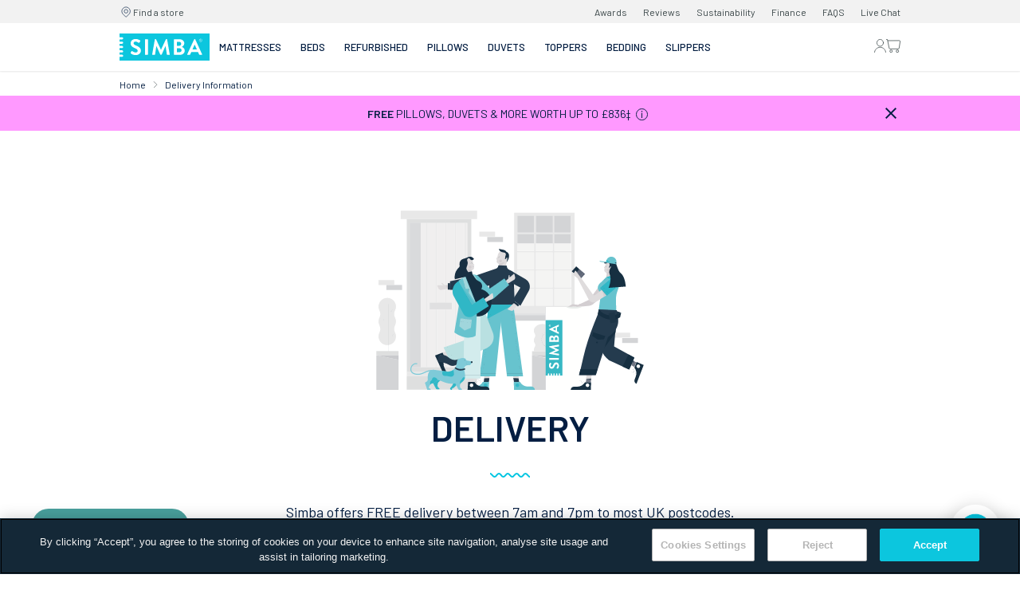

--- FILE ---
content_type: text/html; charset=utf-8
request_url: https://simbasleep.com/pages/delivery-information
body_size: 80500
content:
<!DOCTYPE html>





<html xmlns:og="http://opengraphprotocol.org/schema/" xmlns:fb="http://www.facebook.com/2008/fbml" lang="en" class="no-js" data-cro-test="" data-cro-group="">
  <head>
    <meta charset="utf-8">
    <meta http-equiv="X-UA-Compatible" content="IE=edge"><title>Delivery Information | Simba Sleep</title><meta name="viewport" content="width=device-width, initial-scale=1, maximum-scale=1">
    <meta http-equiv="Expires" content="30" />

    <script>(function(d){d.className=d.className.replace(/\bno-js\b/,'js')})(document.documentElement)</script><script src="https://js.sentry-cdn.com/c6bf9d3e864a4024af9c83b4a65dcf36.min.js" crossorigin="anonymous"></script>
<script>
  window.sentryOnLoad = function () {
    Sentry.init({
      dsn: "https://c6bf9d3e864a4024af9c83b4a65dcf36@o344134.ingest.us.sentry.io/2126647",
      enabled: window.Shopify && Shopify.theme && Shopify.theme.role && Shopify.theme.role !== 'unpublished',
      release: 'af199379f26ad149109256879f7c23825261fa5f',
      tracesSampleRate: 0.5,
      environment: 'UK Prod',
      allowUrls: [// comma separated list of strings
'simbasleep.com',
'cdn.shopify.com'],
      ignoreErrors: ['TrackerStorageType is not defined', 's is not a function. (In \'s(e,window.__iabjs_unified_bridge_nonce,a)\', \'s\' is an instance of UserMessageHandlersNamespace)', 'Cannot read properties of null (reading \'getItem\')', '(type=error) captured as promise rejection', 'Illegal invocation', 'Event `ErrorEvent` captured as exception with message `Script error.`', 'AbortError: The operation was aborted.', '\'sound\' not allowed on iOS \'NotAllowedError\'', 'a[b].target.className.indexOf is not a function', 'AbortError: The play() request was interrupted by a call to pause().', 'NotSupportedError: Failed to load because no supported source was found.', 'NotSupportedError: The operation is not supported.', 'SecurityError: Blocked a frame with origin "null" from accessing a cross-origin frame.', 'SecurityError: Failed to read the \'cookie\' property from \'Document\': The document is sandboxed and lacks the \'allow-same-origin\' flag.', 'SecurityError: Failed to set the \'cookie\' property on \'Document\': The document is sandboxed and lacks the \'allow-same-origin\' flag.', 'SecurityError: Sandbox access violation: Blocked a frame at "https://simbasleep.com" from accessing a cross-origin frame. The frame being accessed is sandboxed and lacks the "allow-same-origin" flag.', 'ReferenceError: iCognesia is not defined', 'ReferenceError: \'iCognesia\' is undefined', 'ReferenceError: \'iCognesia\' is not defined', 'URIError: URI malformed', 'URIError: URI error', 'ReferenceError: Can\'t find variable: iCognesia', 'TypeError: undefined is not an object (evaluating \'this.mainWindow.style\')', 'ReferenceError: adf is not defined', 'ReferenceError: \'adf\' is undefined', 'ReferenceError: \'adf\' is not defined', 'ReferenceError: Can\'t find variable: adf', 'SecurityError: Blocked a frame with origin "https://simbasleep.com" from accessing a cross-origin frame. Protocols, domains, and ports must match.', 'SecurityError: Blocked a frame with origin "https://simbasleep.com" from accessing a cross-origin frame.', 'ReferenceError: Can\'t find variable: _pcmBridgeCallbackHandler', 'ReferenceError: Can\'t find variable: _AutofillCallbackHandler', 'TypeError: a.LegacyGlobal.LP_explicit_ignored is not a function.', 'ReferenceError: Can\'t find variable: ShopifyCheckoutSandbox', 'ReferenceError: ShopifyCheckoutSandbox is not defined', 'ReferenceError: \'ShopifyCheckoutSandbox\' is undefined', 'ReferenceError: \'ShopifyCheckoutSandbox\' is not defined', 'Non-Error exception captured', 'Non-Error promise rejection captured', 'CustomEvent: Non-Error promise rejection captured with keys: currentTarget, detail, isTrusted, target', 'HierarchyRequestError: Failed to execute \'appendChild\' on \'Node\': Only one element on document allowed.', 'Expected \':\'', 'Error producing to the Monorail Edge', 'Error: Retry count of 5 exceeded. Failed with error', 'window.cobrowseIOgetRedactedElementsBounds', 'MonorailV2 is not defined', 'TypeError: Load failed', 'TypeError: Cannot read properties of undefined (reading \'domInteractive\')', 'Cannot read properties of undefined (reading \'OnsiteMessaging\')', 'TypeError: undefined is not an object (evaluating \'window.Klarna.OnsiteMessaging\')', 'Unexpected token \'.\'', 'load error: https: //simbasleep.com/cdn/shopifycloud/media-analytics/v0.1/analytics.js', 'NetworkError: Load failed', 'Event `ErrorEvent` captured as exception with message `NetworkError: Load failed`', 't.onConsentCollected is not a function', 'NotAllowedError: The request is not allowed by the user agent or the platform in the current context, possibly because the user denied permission.', 'Failed to execute \'transaction\' on \'IDBDatabase\': One of the specified object stores was not found.', 'Could not establish connection. Receiving end does not exist.', 'Error: UnknownError: Database deleted by request of the user', 'Uncaught NetworkError: Failed to execute \'importScripts\' on \'WorkerGlobalScope\'', 'InvalidStateError: Failed to execute \'transaction\' on \'IDBDatabase\': The database connection is closing.', 'The string did not match the expected pattern.', 'Unexpected token .', 'Unexpected token \'?\'', 'Unexpected token ?', 'Uncaught SyntaxError: Unexpected token \'<\'', 'NotAllowedError: play() failed because the user didn\'t interact with the document first. https://goo.gl/xX8pDD', 'Failed to fetch (monorail-edge.shopifysvc.com)', 'window.webkit.messageHandlers', 'Java object is gone', 'SyntaxError: Unexpected token \'<\', "<head> <sc"... is not valid JSON', 'load error: https://simbasleep.com/cdn/shopifycloud/media-analytics/v0.1/analytics.js', 'TypeError: Cannot read properties of undefined (reading \'format\')', 'TypeError: null is not an object (evaluating \'response.message\')']
    });
  };
</script><script>
    window.monetateQ = window.monetateQ || [];
    window.monetateQ.push(['setPageType', 'page']);
    window.monetateQ.push(["trackData"]);
  </script><script type="text/javascript">
      var monetateT = new Date().getTime();
      (function() {
        var p = document.location.protocol;
        if (p == "http:" || p == "https:") {
          var m = document.createElement('script'); m.type = 'text/javascript'; m.async = true; m.src = "//se.monetate.net/js/2/a-d81ae4f0/p/simbasleep.com/custom.js";
          var s = document.getElementsByTagName('script')[0]; s.parentNode.insertBefore(m, s);
        }
      })();
    </script><!-- /snippets/preload.liquid --><link rel="preload" href="https://simbasleep.com/cdn/shop/t/4274/assets/atomic.scss.css?v=17231097024328827761768385025" as="style">
  <link rel="preload" href="https://simbasleep.com/cdn/shop/t/4274/assets/legacy-theme.css?v=158053880016404114431768384933" as="style"><link rel="preconnect" href="https://simba.imgix.net" crossorigin>
<link rel="preconnect" href="https://cdn.shopify.com" crossorigin>
<link rel="preconnect" href="https://staticw2.yotpo.com" crossorigin>
<link rel="preconnect" href="https://zazu-aw.simbasleep.com" crossorigin>
<link rel="preconnect" href="https://widget.trustpilot.com" crossorigin>
<link rel="preconnect" href="https://www.googleadservices.com" crossorigin>
<link rel="preconnect" href="https://analytics.getshogun.com" crossorigin>
<link rel="preconnect" href="https://amplifypixel.outbrain.com" crossorigin>
<link rel="preconnect" href="https://s3.amazonaws.com" crossorigin>
<link rel="preconnect" href="https://c5.adalyser.com" crossorigin>
<link rel="preconnect" href="https://connect.facebook.net" crossorigin>

<link rel="preconnect" href="https://www.google.com" crossorigin>
<link rel="preconnect" href="https://www.google.co.uk" crossorigin>

<link rel="preconnect" href="https://d1fc8wv8zag5ca.cloudfront.net" crossorigin><link rel="preconnect" href="https://vars.hotjar.com" crossorigin>
  <link rel="preconnect" href="https://script.hotjar.com" crossorigin><link rel="preconnect" href="https://www.dwin1.com" crossorigin>
<link rel="preconnect" href="https://googleads.g.doubleclick.net" crossorigin>
<link rel="preconnect" href="https://www.google-analytics.com" crossorigin>
<link rel="preconnect" href="https://static.simonsignal.com" crossorigin><link rel="preconnect" href="https://static.zdassets.com" crossorigin><script>
      'use strict';
      window.Simba = {
        Cart: {"note":null,"attributes":{},"original_total_price":0,"total_price":0,"total_discount":0,"total_weight":0.0,"item_count":0,"items":[],"requires_shipping":false,"currency":"GBP","items_subtotal_price":0,"cart_level_discount_applications":[],"checkout_charge_amount":0},
        Settings: {
          cylindo_url: "https:\/\/content.cylindo.com\/api\/v2\/6881\/products\/"
        },
        Lang: {
          base_locale: 'en_GB',
          current_locale: 'en',
          base: 'en',
          current: 'en',
          url: ''
        },
        MoneyFormat: "£{{amount_no_decimals}}",
        MoneyFormatWithTrailingZeros: "£{{amount}}"
      };
    </script><!-- WE NEED TOGGLE SWITCH FOR THIS -->






<meta name="description" content="Find out all you need to know about Simba&#39;s free carbon neutral delivery service.">
    <link rel="canonical" href="https://simbasleep.com/pages/delivery-information">

    
    <link href="//simbasleep.com/cdn/shop/t/4274/assets/legacy.atomic.scss.css?v=145932574183301724151768385025" rel="stylesheet" type="text/css" media="all" />
    <link href="https://simbasleep.com/cdn/shop/t/4274/assets/atomic.scss.css?v=17231097024328827761768385025" rel="stylesheet" type="text/css" media="all" />
    <link href="//simbasleep.com/cdn/shop/t/4274/assets/css-reset.css?v=41240459432848396221768384933" rel="stylesheet" type="text/css" media="all" />
    <link href="//simbasleep.com/cdn/shop/t/4274/assets/grid-atomic-compatible.css?v=170671059813624966271768384933" rel="stylesheet" type="text/css" media="all" />
    <link href="//simbasleep.com/cdn/shop/t/4274/assets/navigation-grid-atomic-compatible.css?v=40723345288566448221768384933" rel="stylesheet" type="text/css" media="all" />
    <link href="//simbasleep.com/cdn/shop/t/4274/assets/typography.css?v=41857446934920037811768384933" rel="stylesheet" type="text/css" media="all" />
<link rel="apple-touch-icon" href="//simbasleep.com/cdn/shop/t/4274/assets/apple-touch-icon.png?v=167626957620323360041768384933">
    <link rel="icon" type="image/png" href="//simbasleep.com/cdn/shop/t/4274/assets/favicon-32x32.png?v=68642950572852743431768384933" sizes="32x32">
    <link rel="icon" type="image/png" href="//simbasleep.com/cdn/shop/t/4274/assets/android-chrome-192x192.png?v=101420337222962926091768384933" sizes="192x192">
    <link rel="icon" type="image/png" href="//simbasleep.com/cdn/shop/t/4274/assets/favicon-96x96.png?v=68176983666867796991768384933" sizes="96x96">
    <link rel="icon" type="image/png" href="//simbasleep.com/cdn/shop/t/4274/assets/favicon-16x16.png?v=166043002701164118061768384933" sizes="16x16">
    <link rel="manifest" href="//simbasleep.com/cdn/shop/t/4274/assets/manifest.json?v=4749618956888002701768385025">
    <link rel="mask-icon" href="//simbasleep.com/cdn/shop/t/4274/assets/safari-pinned-tab.svg?v=1437101" color="#5bbad5">
    <link rel="shortcut icon" href="//simbasleep.com/cdn/shop/t/4274/assets/favicon.ico?v=129051070227357567861768384933">
    <meta name="msapplication-TileColor" content="#29b9da">
    <meta name="msapplication-TileImage" content="//simbasleep.com/cdn/shop/t/4274/assets/mstile-144x144.png?v=7203984339403478151768384933">
    <meta name="msapplication-config" content="//simbasleep.com/cdn/shop/t/4274/assets/browserconfig.xml?v=178878359035463497361768384933">
    <meta name="theme-color" content="#ffffff">
    <meta name="globalsign" content="15Ibq2  ">
    <meta name="p:domain_verify" content="a4c11b1a62051624bac5769c55ad9689"/>
    <meta name="msvalidate.01" content="541D93D33651B9066A7BCD50169B2831"/>
    <meta name="format-detection" content="telephone=yes" />
    <meta name="google-site-verification" content="1OGKwBtKsNAbY6rchsxqUfVlSJby66uoqbbw8b7K3nE" />
    <link href="https://simbasleep.com/cdn/shop/t/4274/assets/ajax-cart.scss.css?v=100944196547298923131768385026" rel="stylesheet" type="text/css" media="print" onload="this.media='all'; this.onload=null;" /><link href="https://simbasleep.com/cdn/shop/t/4274/assets/upsell-drawer.scss.css?v=100176376630551938651768385026" rel="stylesheet" type="text/css" media="print" onload="this.media='all'; this.onload=null;" />

    
<!-- snippets/global-hreflang-selector.liquid --><meta property="og:type" content="Website">
    <meta property="og:title" content="Delivery Information | Simba Sleep | Simba Sleep | Engineering The Perfect Night&#39;s Sleep"><meta property="og:image" content="https://cdn.shopify.com/s/files/1/1059/4836/files/Simba_2023_Digital_Bundle_Bcorp.jpg?v=1695030363">
      <meta property="og:image:secure_url" content="https://cdn.shopify.com/s/files/1/1059/4836/files/Simba_2023_Digital_Bundle_Bcorp.jpg?v=1695030363"><meta property="og:description" content="Find out all you need to know about Simba&#39;s free carbon neutral delivery service.">
    <meta property="og:url" content="https://simbasleep.com/pages/delivery-information">
    <meta property="og:site_name" content="Simba Sleep"><meta name="twitter:card" content="summary"><!-- snippets/blog-header-links -->

<script>window.performance && window.performance.mark && window.performance.mark('shopify.content_for_header.start');</script><meta id="shopify-digital-wallet" name="shopify-digital-wallet" content="/10594836/digital_wallets/dialog">
<meta name="shopify-checkout-api-token" content="e80838177f5fe92f48949da97cf50b3d">
<meta id="in-context-paypal-metadata" data-shop-id="10594836" data-venmo-supported="false" data-environment="production" data-locale="en_US" data-paypal-v4="true" data-currency="GBP">
<script async="async" src="/checkouts/internal/preloads.js?locale=en-GB"></script>
<link rel="preconnect" href="https://shop.app" crossorigin="anonymous">
<script async="async" src="https://shop.app/checkouts/internal/preloads.js?locale=en-GB&shop_id=10594836" crossorigin="anonymous"></script>
<script id="apple-pay-shop-capabilities" type="application/json">{"shopId":10594836,"countryCode":"GB","currencyCode":"GBP","merchantCapabilities":["supports3DS"],"merchantId":"gid:\/\/shopify\/Shop\/10594836","merchantName":"Simba Sleep","requiredBillingContactFields":["postalAddress","email","phone"],"requiredShippingContactFields":["postalAddress","email","phone"],"shippingType":"shipping","supportedNetworks":["visa","maestro","masterCard","amex","discover","elo"],"total":{"type":"pending","label":"Simba Sleep","amount":"1.00"},"shopifyPaymentsEnabled":true,"supportsSubscriptions":true}</script>
<script id="shopify-features" type="application/json">{"accessToken":"e80838177f5fe92f48949da97cf50b3d","betas":["rich-media-storefront-analytics"],"domain":"simbasleep.com","predictiveSearch":true,"shopId":10594836,"locale":"en"}</script>
<script>var Shopify = Shopify || {};
Shopify.shop = "simba-mattress.myshopify.com";
Shopify.locale = "en";
Shopify.currency = {"active":"GBP","rate":"1.0"};
Shopify.country = "GB";
Shopify.theme = {"name":"PRO Theme - Release af19937","id":149222719662,"schema_name":"Simba PRO Theme","schema_version":"1.0.0","theme_store_id":null,"role":"main"};
Shopify.theme.handle = "null";
Shopify.theme.style = {"id":null,"handle":null};
Shopify.cdnHost = "simbasleep.com/cdn";
Shopify.routes = Shopify.routes || {};
Shopify.routes.root = "/";</script>
<script type="module">!function(o){(o.Shopify=o.Shopify||{}).modules=!0}(window);</script>
<script>!function(o){function n(){var o=[];function n(){o.push(Array.prototype.slice.apply(arguments))}return n.q=o,n}var t=o.Shopify=o.Shopify||{};t.loadFeatures=n(),t.autoloadFeatures=n()}(window);</script>
<script>
  window.ShopifyPay = window.ShopifyPay || {};
  window.ShopifyPay.apiHost = "shop.app\/pay";
  window.ShopifyPay.redirectState = null;
</script>
<script id="shop-js-analytics" type="application/json">{"pageType":"page"}</script>
<script defer="defer" async type="module" src="//simbasleep.com/cdn/shopifycloud/shop-js/modules/v2/client.init-shop-cart-sync_C5BV16lS.en.esm.js"></script>
<script defer="defer" async type="module" src="//simbasleep.com/cdn/shopifycloud/shop-js/modules/v2/chunk.common_CygWptCX.esm.js"></script>
<script type="module">
  await import("//simbasleep.com/cdn/shopifycloud/shop-js/modules/v2/client.init-shop-cart-sync_C5BV16lS.en.esm.js");
await import("//simbasleep.com/cdn/shopifycloud/shop-js/modules/v2/chunk.common_CygWptCX.esm.js");

  window.Shopify.SignInWithShop?.initShopCartSync?.({"fedCMEnabled":true,"windoidEnabled":true});

</script>
<script>
  window.Shopify = window.Shopify || {};
  if (!window.Shopify.featureAssets) window.Shopify.featureAssets = {};
  window.Shopify.featureAssets['shop-js'] = {"shop-cart-sync":["modules/v2/client.shop-cart-sync_ZFArdW7E.en.esm.js","modules/v2/chunk.common_CygWptCX.esm.js"],"init-fed-cm":["modules/v2/client.init-fed-cm_CmiC4vf6.en.esm.js","modules/v2/chunk.common_CygWptCX.esm.js"],"shop-button":["modules/v2/client.shop-button_tlx5R9nI.en.esm.js","modules/v2/chunk.common_CygWptCX.esm.js"],"shop-cash-offers":["modules/v2/client.shop-cash-offers_DOA2yAJr.en.esm.js","modules/v2/chunk.common_CygWptCX.esm.js","modules/v2/chunk.modal_D71HUcav.esm.js"],"init-windoid":["modules/v2/client.init-windoid_sURxWdc1.en.esm.js","modules/v2/chunk.common_CygWptCX.esm.js"],"shop-toast-manager":["modules/v2/client.shop-toast-manager_ClPi3nE9.en.esm.js","modules/v2/chunk.common_CygWptCX.esm.js"],"init-shop-email-lookup-coordinator":["modules/v2/client.init-shop-email-lookup-coordinator_B8hsDcYM.en.esm.js","modules/v2/chunk.common_CygWptCX.esm.js"],"init-shop-cart-sync":["modules/v2/client.init-shop-cart-sync_C5BV16lS.en.esm.js","modules/v2/chunk.common_CygWptCX.esm.js"],"avatar":["modules/v2/client.avatar_BTnouDA3.en.esm.js"],"pay-button":["modules/v2/client.pay-button_FdsNuTd3.en.esm.js","modules/v2/chunk.common_CygWptCX.esm.js"],"init-customer-accounts":["modules/v2/client.init-customer-accounts_DxDtT_ad.en.esm.js","modules/v2/client.shop-login-button_C5VAVYt1.en.esm.js","modules/v2/chunk.common_CygWptCX.esm.js","modules/v2/chunk.modal_D71HUcav.esm.js"],"init-shop-for-new-customer-accounts":["modules/v2/client.init-shop-for-new-customer-accounts_ChsxoAhi.en.esm.js","modules/v2/client.shop-login-button_C5VAVYt1.en.esm.js","modules/v2/chunk.common_CygWptCX.esm.js","modules/v2/chunk.modal_D71HUcav.esm.js"],"shop-login-button":["modules/v2/client.shop-login-button_C5VAVYt1.en.esm.js","modules/v2/chunk.common_CygWptCX.esm.js","modules/v2/chunk.modal_D71HUcav.esm.js"],"init-customer-accounts-sign-up":["modules/v2/client.init-customer-accounts-sign-up_CPSyQ0Tj.en.esm.js","modules/v2/client.shop-login-button_C5VAVYt1.en.esm.js","modules/v2/chunk.common_CygWptCX.esm.js","modules/v2/chunk.modal_D71HUcav.esm.js"],"shop-follow-button":["modules/v2/client.shop-follow-button_Cva4Ekp9.en.esm.js","modules/v2/chunk.common_CygWptCX.esm.js","modules/v2/chunk.modal_D71HUcav.esm.js"],"checkout-modal":["modules/v2/client.checkout-modal_BPM8l0SH.en.esm.js","modules/v2/chunk.common_CygWptCX.esm.js","modules/v2/chunk.modal_D71HUcav.esm.js"],"lead-capture":["modules/v2/client.lead-capture_Bi8yE_yS.en.esm.js","modules/v2/chunk.common_CygWptCX.esm.js","modules/v2/chunk.modal_D71HUcav.esm.js"],"shop-login":["modules/v2/client.shop-login_D6lNrXab.en.esm.js","modules/v2/chunk.common_CygWptCX.esm.js","modules/v2/chunk.modal_D71HUcav.esm.js"],"payment-terms":["modules/v2/client.payment-terms_CZxnsJam.en.esm.js","modules/v2/chunk.common_CygWptCX.esm.js","modules/v2/chunk.modal_D71HUcav.esm.js"]};
</script>
<script>(function() {
  var isLoaded = false;
  function asyncLoad() {
    if (isLoaded) return;
    isLoaded = true;
    var urls = ["https:\/\/beacon.riskified.com\/?shop=simba-mattress.myshopify.com","https:\/\/ecommplugins-scripts.trustpilot.com\/v2.1\/js\/header.min.js?settings=eyJrZXkiOiIifQ==\u0026shop=simba-mattress.myshopify.com","https:\/\/ecommplugins-trustboxsettings.trustpilot.com\/simba-mattress.myshopify.com.js?settings=1607005435643\u0026shop=simba-mattress.myshopify.com","https:\/\/pc-quiz.s3.us-east-2.amazonaws.com\/current\/quiz-loader.min.js?shop=simba-mattress.myshopify.com","https:\/\/dr4qe3ddw9y32.cloudfront.net\/awin-shopify-integration-code.js?aid=6878\u0026v=shopifyApp_5.1.6\u0026ts=1745414236522\u0026shop=simba-mattress.myshopify.com","https:\/\/cdn1.profitmetrics.io\/DE43880CFEE87EB2\/shopify-bundle.js?shop=simba-mattress.myshopify.com"];
    for (var i = 0; i < urls.length; i++) {
      var s = document.createElement('script');
      s.type = 'text/javascript';
      s.async = true;
      s.src = urls[i];
      var x = document.getElementsByTagName('script')[0];
      x.parentNode.insertBefore(s, x);
    }
  };
  if(window.attachEvent) {
    window.attachEvent('onload', asyncLoad);
  } else {
    window.addEventListener('load', asyncLoad, false);
  }
})();</script>
<script id="__st">var __st={"a":10594836,"offset":0,"reqid":"093ae353-ef33-4b56-89ff-e0066b170726-1768747436","pageurl":"simbasleep.com\/pages\/delivery-information","s":"pages-221722256","u":"64131369f13c","p":"page","rtyp":"page","rid":221722256};</script>
<script>window.ShopifyPaypalV4VisibilityTracking = true;</script>
<script id="captcha-bootstrap">!function(){'use strict';const t='contact',e='account',n='new_comment',o=[[t,t],['blogs',n],['comments',n],[t,'customer']],c=[[e,'customer_login'],[e,'guest_login'],[e,'recover_customer_password'],[e,'create_customer']],r=t=>t.map((([t,e])=>`form[action*='/${t}']:not([data-nocaptcha='true']) input[name='form_type'][value='${e}']`)).join(','),a=t=>()=>t?[...document.querySelectorAll(t)].map((t=>t.form)):[];function s(){const t=[...o],e=r(t);return a(e)}const i='password',u='form_key',d=['recaptcha-v3-token','g-recaptcha-response','h-captcha-response',i],f=()=>{try{return window.sessionStorage}catch{return}},m='__shopify_v',_=t=>t.elements[u];function p(t,e,n=!1){try{const o=window.sessionStorage,c=JSON.parse(o.getItem(e)),{data:r}=function(t){const{data:e,action:n}=t;return t[m]||n?{data:e,action:n}:{data:t,action:n}}(c);for(const[e,n]of Object.entries(r))t.elements[e]&&(t.elements[e].value=n);n&&o.removeItem(e)}catch(o){console.error('form repopulation failed',{error:o})}}const l='form_type',E='cptcha';function T(t){t.dataset[E]=!0}const w=window,h=w.document,L='Shopify',v='ce_forms',y='captcha';let A=!1;((t,e)=>{const n=(g='f06e6c50-85a8-45c8-87d0-21a2b65856fe',I='https://cdn.shopify.com/shopifycloud/storefront-forms-hcaptcha/ce_storefront_forms_captcha_hcaptcha.v1.5.2.iife.js',D={infoText:'Protected by hCaptcha',privacyText:'Privacy',termsText:'Terms'},(t,e,n)=>{const o=w[L][v],c=o.bindForm;if(c)return c(t,g,e,D).then(n);var r;o.q.push([[t,g,e,D],n]),r=I,A||(h.body.append(Object.assign(h.createElement('script'),{id:'captcha-provider',async:!0,src:r})),A=!0)});var g,I,D;w[L]=w[L]||{},w[L][v]=w[L][v]||{},w[L][v].q=[],w[L][y]=w[L][y]||{},w[L][y].protect=function(t,e){n(t,void 0,e),T(t)},Object.freeze(w[L][y]),function(t,e,n,w,h,L){const[v,y,A,g]=function(t,e,n){const i=e?o:[],u=t?c:[],d=[...i,...u],f=r(d),m=r(i),_=r(d.filter((([t,e])=>n.includes(e))));return[a(f),a(m),a(_),s()]}(w,h,L),I=t=>{const e=t.target;return e instanceof HTMLFormElement?e:e&&e.form},D=t=>v().includes(t);t.addEventListener('submit',(t=>{const e=I(t);if(!e)return;const n=D(e)&&!e.dataset.hcaptchaBound&&!e.dataset.recaptchaBound,o=_(e),c=g().includes(e)&&(!o||!o.value);(n||c)&&t.preventDefault(),c&&!n&&(function(t){try{if(!f())return;!function(t){const e=f();if(!e)return;const n=_(t);if(!n)return;const o=n.value;o&&e.removeItem(o)}(t);const e=Array.from(Array(32),(()=>Math.random().toString(36)[2])).join('');!function(t,e){_(t)||t.append(Object.assign(document.createElement('input'),{type:'hidden',name:u})),t.elements[u].value=e}(t,e),function(t,e){const n=f();if(!n)return;const o=[...t.querySelectorAll(`input[type='${i}']`)].map((({name:t})=>t)),c=[...d,...o],r={};for(const[a,s]of new FormData(t).entries())c.includes(a)||(r[a]=s);n.setItem(e,JSON.stringify({[m]:1,action:t.action,data:r}))}(t,e)}catch(e){console.error('failed to persist form',e)}}(e),e.submit())}));const S=(t,e)=>{t&&!t.dataset[E]&&(n(t,e.some((e=>e===t))),T(t))};for(const o of['focusin','change'])t.addEventListener(o,(t=>{const e=I(t);D(e)&&S(e,y())}));const B=e.get('form_key'),M=e.get(l),P=B&&M;t.addEventListener('DOMContentLoaded',(()=>{const t=y();if(P)for(const e of t)e.elements[l].value===M&&p(e,B);[...new Set([...A(),...v().filter((t=>'true'===t.dataset.shopifyCaptcha))])].forEach((e=>S(e,t)))}))}(h,new URLSearchParams(w.location.search),n,t,e,['guest_login'])})(!0,!0)}();</script>
<script integrity="sha256-4kQ18oKyAcykRKYeNunJcIwy7WH5gtpwJnB7kiuLZ1E=" data-source-attribution="shopify.loadfeatures" defer="defer" src="//simbasleep.com/cdn/shopifycloud/storefront/assets/storefront/load_feature-a0a9edcb.js" crossorigin="anonymous"></script>
<script crossorigin="anonymous" defer="defer" src="//simbasleep.com/cdn/shopifycloud/storefront/assets/shopify_pay/storefront-65b4c6d7.js?v=20250812"></script>
<script data-source-attribution="shopify.dynamic_checkout.dynamic.init">var Shopify=Shopify||{};Shopify.PaymentButton=Shopify.PaymentButton||{isStorefrontPortableWallets:!0,init:function(){window.Shopify.PaymentButton.init=function(){};var t=document.createElement("script");t.src="https://simbasleep.com/cdn/shopifycloud/portable-wallets/latest/portable-wallets.en.js",t.type="module",document.head.appendChild(t)}};
</script>
<script data-source-attribution="shopify.dynamic_checkout.buyer_consent">
  function portableWalletsHideBuyerConsent(e){var t=document.getElementById("shopify-buyer-consent"),n=document.getElementById("shopify-subscription-policy-button");t&&n&&(t.classList.add("hidden"),t.setAttribute("aria-hidden","true"),n.removeEventListener("click",e))}function portableWalletsShowBuyerConsent(e){var t=document.getElementById("shopify-buyer-consent"),n=document.getElementById("shopify-subscription-policy-button");t&&n&&(t.classList.remove("hidden"),t.removeAttribute("aria-hidden"),n.addEventListener("click",e))}window.Shopify?.PaymentButton&&(window.Shopify.PaymentButton.hideBuyerConsent=portableWalletsHideBuyerConsent,window.Shopify.PaymentButton.showBuyerConsent=portableWalletsShowBuyerConsent);
</script>
<script data-source-attribution="shopify.dynamic_checkout.cart.bootstrap">document.addEventListener("DOMContentLoaded",(function(){function t(){return document.querySelector("shopify-accelerated-checkout-cart, shopify-accelerated-checkout")}if(t())Shopify.PaymentButton.init();else{new MutationObserver((function(e,n){t()&&(Shopify.PaymentButton.init(),n.disconnect())})).observe(document.body,{childList:!0,subtree:!0})}}));
</script>
<link id="shopify-accelerated-checkout-styles" rel="stylesheet" media="screen" href="https://simbasleep.com/cdn/shopifycloud/portable-wallets/latest/accelerated-checkout-backwards-compat.css" crossorigin="anonymous">
<style id="shopify-accelerated-checkout-cart">
        #shopify-buyer-consent {
  margin-top: 1em;
  display: inline-block;
  width: 100%;
}

#shopify-buyer-consent.hidden {
  display: none;
}

#shopify-subscription-policy-button {
  background: none;
  border: none;
  padding: 0;
  text-decoration: underline;
  font-size: inherit;
  cursor: pointer;
}

#shopify-subscription-policy-button::before {
  box-shadow: none;
}

      </style>

<script>window.performance && window.performance.mark && window.performance.mark('shopify.content_for_header.end');</script>
<!-- snippets/scripts.onetrust.liquid -->
<script>
window.dataLayer = window.dataLayer || [];
function gtag(){dataLayer.push(arguments);}
gtag('consent', 'default', {
  'ad_storage': 'granted',
  'analytics_storage': 'granted',
  'ad_user_data': 'granted',
  'ad_personalization': 'granted'
});
</script>
<!-- OneTrust Cookies Consent Notice start for simbasleep.com -->
<script src="https://cdn.cookielaw.org/scripttemplates/otSDKStub.js"  type="text/javascript" charset="UTF-8" data-domain-script="e9459306-995a-40eb-bc25-76aea770bd0c" ></script>
<script type="text/javascript">
  function OptanonWrapper() {
    if(OnetrustActiveGroups.includes('C0004')){
      document.cookie = "OptanonConsent_C0004=true;path=/";
    } else {
      document.cookie = "OptanonConsent_C0004=false;path=/";
    }
    if(OnetrustActiveGroups.includes('C0002')){
      document.cookie = "OptanonConsent_C0002=true;path=/";
    } else {
      document.cookie = "OptanonConsent_C0002=false;path=/";
    }
  }
</script>
<!-- OneTrust Cookies Consent Notice end for simbasleep.com --><script src="//simbasleep.com/cdn/shop/t/4274/assets/vendor.js?v=56582017154230609321768385026" defer></script>
    
<!-- snippets/scripts.gtm-datalayer.liquid -->
<!-- snippets/scripts.gtm-datalayer-load.liquid -->
<script>
  'use strict';
  window.Simba = window.Simba || {};window.Simba.PermanentDomain = 'live';</script>

<script src="//simbasleep.com/cdn/shop/t/4274/assets/gtm-datalayer-load.js?v=40026409005577215931768384933"></script>

<script>

  Simba.gtmCookieRead = function(name) {
    var nameEQ = name + '=';
    var ca = document.cookie.split(';');
    var i;
    var c;
    for (i = 0; i < ca.length; i++) {
      c = ca[i];
      while (c.charAt(0) === ' ') c = c.substring(1, c.length);
      if (c.indexOf(nameEQ) === 0) return c.substring(nameEQ.length, c.length);
    }
    return null;
  }

  Simba.gtmDomReady = function() {
    var eventData;
    Simba.gtmPushEvent(Simba.gtmDefaultDomLoadData());
    Simba.gtmAddEventListener('LegalInfoClick');
    
Simba.gtmCheckForAndFireMonetateExperienceLoadedEvent();

    if(eventData) {
      Simba.gtmPushEvent(eventData);
    }
  }

  Simba.gtmDefaultDomLoadData = function() {var pageType = 'page';var eventId = Simba.gtmGenerateFacebookId();
    return {
      'event'                       : 'StoreDomLoad',
      'pageTemplateName'            : pageType,
      'x-fb-event_id'               : eventId,
    }
  }

  Simba.gtmConstructEventData = function(eventType, optionData) {
    optionData = typeof optionData !== undefined ? optionData : null
    var data = {
      'ProductPageLoad' : function () {
        var productOptions          = Simba.gtmConstructProductOptions();
        var eventId                 = Simba.gtmGenerateFacebookId();
        return {
          'event'                   : 'ProductPageLoad',
          'x-fb-event_id'           : eventId,
          'productId'               : '',
          'productGTIN'             : '',
          'productName'             : null,
          'productVariant'          : '',
          'productBrand'            : '',
          'productCategory'         : '',
          'productPrice'            : '',
          'productSize'             : productOptions.size,
          'productColor'            : productOptions.color,
          'productPriceFloat'       : productOptions.price,
          'productCurrency'         : 'GBP',
          'productNameHandle'       : '',
          'productContentType'      : 'product',
          'productContentIds'       : '',
          'productContents'         : productOptions.contents,
          'ecommerce': {
            'currencyCode'          : 'GBP',
            'detail': {
              'products': [{
                'name'              : null,
                'id'                : '',
                'price'             : '',
                'quantity'          : 1,
                'brand'             : '',
                'category'          : '',
                'variant'           : null,
                'variantId'         : ''
              }]
            }
          },
          'ga4Items' : [{
            'item_name'               : null,
            'item_id'                 : '',
            'price'                   : Simba.gtmFormatPrice(''),
            'quantity'                : 1,
            'item_brand'              : '',
            'item_category'           : '',
            'item_variant'            : null
          }]
        }
      },
      'ProductAddToCart' : async function () {
        var productOptions          = await Simba.gtmConstructProductAddToCartOptions(optionData);
        var eventId                 = Simba.gtmGenerateFacebookId();
        var utm                     = Simba.gtmCookieRead('simba_utm') ?? JSON.stringify({ channel_info: 'Direct' });
        return {
          'event'                   : 'ProductAddToCart',
          'x-fb-event_id'           : eventId,
          'productId'               : productOptions.id,
          'productGTIN'             : productOptions.gtin,
          'productName'             : productOptions.title,
          'productVariant'          : productOptions.variant,
          'productBrand'            : productOptions.vendor,
          'productCategory'         : productOptions.category,
          'productPrice'            : productOptions.price,
          'productSize'             : productOptions.size,
          'productColor'            : productOptions.color,
          'productPriceFloat'       : productOptions.priceFloat,
          'productCurrency'         : 'GBP',
          'productNameHandle'       : productOptions.handle,
          'productContentType'      : 'product',
          'productContentIds'       : productOptions.variant,
          'productContents'         : productOptions.contents,
          'productQuantity'         : productOptions.quantity,
          'productCartValue'        : productOptions.cartValue,
          'ecommerce': {
            'currencyCode'          : 'GBP',
            'add': {
              'products': [{
                'name'              : productOptions.title,
                'id'                : productOptions.sku,
                'price'             : productOptions.price,
                'quantity'          : productOptions.quantity,
                'brand'             : productOptions.vendor,
                'category'          : productOptions.category,
                'variant'           : productOptions.size
              }]
            }
          },
          'ga4Items': [{
              'item_name'           : productOptions.title,
              'item_id'             : productOptions.sku,
              'price'               : productOptions.price,
              'quantity'            : productOptions.quantity,
              'item_brand'          : productOptions.vendor,
              'item_category'       : productOptions.category,
              'item_variant'        : productOptions.size
          }],
          'customProperties'        : utm
        }
      },
      'CartPageLoad' : async function () {
        var cartOptions             = await Simba.gtmConstructCartOptions();
        var emarsysCartContent      = Simba.gtmConstructCartEmarsysContent();
        return {
          'event'                   : 'CartPageLoad',
          'cartTotal'               : cartOptions.totalFloat,
          'cartItems'               : cartOptions.cartItems,
          'cartItemsEmarsys'        : emarsysCartContent,
          'cartCurrency'            : 'GBP'
        }
      },
      'CartRemoveProduct' : async function () {
        var productOptions          = await Simba.gtmConstructCartProductOptions(optionData.itemKey);
        var eventId                 = Simba.gtmGenerateFacebookId();
        if(!productOptions)                           return false;
        if(typeof productOptions.id === "undefined")  return false;
        if(typeof productOptions.id === null)         return false;
        return {
          'event'                   : 'CartRemoveProduct',
          'x-fb-event_id'           : eventId,
          'productId'               : productOptions.id,
          'productGTIN'             : productOptions.gtin,
          'productName'             : productOptions.title,
          'productVariant'          : productOptions.variant,
          'productQuantity'         : productOptions.quantity,
          'productBrand'            : productOptions.vendor,
          'productCategory'         : productOptions.category,
          'productPrice'            : productOptions.price,
          'productSize'             : productOptions.size,
          'productColor'            : productOptions.color,
          'productCartValue'        : productOptions.value,
          'ecommerce': {
            'currencyCode'          : 'GBP',
            'remove': {
              'products': [{
                'name'              : productOptions.title,
                'id'                : productOptions.sku,
                'price'             : productOptions.price,
                'quantity'          : productOptions.quantity,
                'brand'             : productOptions.vendor,
                'category'          : productOptions.category,
                'variant'           : productOptions.size
              }]
            }
          },
          'ga4Items': [{
              'item_name'           : productOptions.title,
              'item_id'             : productOptions.sku,
              'price'               : productOptions.price,
              'quantity'            : productOptions.quantity,
              'item_brand'          : productOptions.vendor,
              'item_category'       : productOptions.category,
              'item_variant'        : productOptions.size
          }]
        }
      },
      'CartUpdateCart' : async function () {
        var productOptions          = await Simba.gtmConstructCartProductOptions(optionData.itemKey);
        var quantityOld             = optionData.quantityOld;
        var quantityNew             = optionData.quantityNew;

        if (typeof productOptions === 'undefined') return false;

        return data = {
          'event'                   : 'CartUpdateCart',
          'productId'               : productOptions.id,
          'productGTIN'             : productOptions.gtin,
          'productName'             : productOptions.title,
          'productVariant'          : productOptions.variant,
          'productQuantity'         : quantityNew,
          'productPreviousQuantity' : quantityOld,
          'productBrand'            : productOptions.vendor,
          'productCategory'         : productOptions.category,
          'productPrice'            : productOptions.price,
          'productSize'             : productOptions.size,
          'productColor'            : productOptions.color
        }
      },
      'CartUpdateRemoveProduct' : async function () {
        var productOptions          = Simba.gtmGoogleAnalyticsConstructCartOptions(optionData);
        var eventId                 = Simba.gtmGenerateFacebookId();
        return data = {
          'event'                   : 'CartUpdateRemoveProduct',
          'x-fb-event_id'           : eventId,
          'ecommerce': {
            'currencyCode'          : 'GBP',
            'remove': {
              'products': [{
                'name'              : productOptions.title,
                'id'                : productOptions.sku,
                'price'             : productOptions.price,
                'quantity'          : productOptions.quantity,
                'brand'             : productOptions.vendor,
                'category'          : productOptions.category,
                'variant'           : productOptions.size
              }]
            }
          },
          'ga4Items': [{
              'item_name'           : productOptions.title,
              'item_id'             : productOptions.sku,
              'price'               : productOptions.price,
              'quantity'            : productOptions.quantity,
              'item_brand'          : productOptions.vendor,
              'item_category'       : productOptions.category,
              'item_variant'        : productOptions.size
          }]
        }
      },
      'CartUpdateAddProduct' : async function () {
        var productOptions          = Simba.gtmGoogleAnalyticsConstructCartOptions(optionData);
        var eventId                 = Simba.gtmGenerateFacebookId();
        return data = {
          'event'                   : 'CartUpdateAddProduct',
          'x-fb-event_id'           : eventId,
          'ecommerce': {
            'currencyCode'          : 'GBP',
            'add': {
              'products': [{
                'name'              : productOptions.title,
                'id'                : productOptions.sku,
                'price'             : productOptions.price,
                'quantity'          : productOptions.quantity,
                'brand'             : productOptions.vendor,
                'category'          : productOptions.category,
                'variant'           : productOptions.size
              }]
            }
          },
          'ga4Items': [{
              'item_name'           : productOptions.title,
              'item_id'             : productOptions.sku,
              'price'               : productOptions.price,
              'quantity'            : productOptions.quantity,
              'item_brand'          : productOptions.vendor,
              'item_category'       : productOptions.category,
              'item_variant'        : productOptions.size
          }]
        }
      },
      'CartInitCheckout' : async function () {
        var cartOptions             = await Simba.gtmConstructCartOptions();
        var pinterestOptions        = Simba.gtmConstructCartPinterestOptions();
        var facebookOptions         = Simba.gtmConstructCartFacebookOptions();
        var eventId                 = Simba.gtmGenerateFacebookId();
        var utm                     = Simba.gtmCookieRead('simba_utm') ?? JSON.stringify({ channel_info: 'Direct' });
        return data = {
          'event'                   : 'CartInitCheckout',
          'x-fb-event_id'           : eventId,
          'cartTotal'               : cartOptions.totalFloat,
          'cartTotalFloat'          : cartOptions.totalFloat,
          'cartCurrency'            : 'GBP',
          'cartItems'               : cartOptions.cartItems,
          'cartItemsPinterest'      : pinterestOptions.cartItems,
          'cartItemCount'           : cartOptions.cartCount,
          'cartPinterestImgString'  : pinterestOptions.imgString,
          'cartFacebookContentIds'  : facebookOptions.content_ids,
          'cartFacebookContents'    : facebookOptions.contents,
          'ga4Items'                : Simba.gtmConstructGA4Products(),
          'customProperties'        : utm
        }
      },
      'CartFullCartChange' : function () {var pageType = 'page';return data = {
          'event'                   : 'CartFullCartChange',
          'pageTemplateName'            : pageType
        }
      },
      'CollectionPageLoad' : function () {
        var collectionImpressions   = Simba.gtmConstructCollectionImpressions();
        var ga4CollectionImpressions = Simba.gtmGA4ConstructCollectionImpressions();
        var eventId                 = Simba.gtmGenerateFacebookId();
        return {
          'event'                   : 'CollectionPageLoad',
          'x-fb-event_id'           : eventId,
          'ecommerce': {
            'currencyCode'          : 'GBP',
            'impressions'           : collectionImpressions
          },
          'collectionName'          : 'null',
          'ga4Items'                : ga4CollectionImpressions
        }
      },
      'CollectionProductClick' : function () {
        var collectionProducts      = Simba.gtmConstructCollectionImpression(optionData.position);
        var selectedProductName     = Simba.gtmGA4GetSelectedProductName(optionData.position);
        var eventId                 = Simba.gtmGenerateFacebookId();
        return {
          'event'                   : 'CollectionProductClick',
          'x-fb-event_id'           : eventId,
          'ecommerce': {
            'click': {
              'actionField': {'list': 'null'},
              'products'            : collectionProducts
            }
          },
          'eventCallback': function() {
            document.location = optionData.url
          },
          'selectedProduct' : selectedProductName
        }
      },
      'LegalInfoClick' : function () {
        return {
          'event'                   : 'LegalInfoClick'
        }
      }
    }
    return data[eventType]();
  }

  Simba.gtmAddEventListener = function(eventType) {
    var listeners = {
      'CartRemoveProduct' : function() {
        $('.cart__remove').off('click').on('click',function(e){
          var eventData;
          var optionData = {
            itemKey: $(this).data('itemkey')
          };
          eventData = Simba.gtmConstructEventData('CartRemoveProduct', optionData);
          if(eventData) {
            Simba.gtmPushEvent(eventData);
          }
        });
      },
      'CartUpdateCart' : function() {
        $('.update-cart').off('click').on('click',function(e){
          var eventData;
          var optionData;
          var quantityOld;
          var quantityNew;
          var quantityChanged;
          var $cart = Simba.gtmGetCartSelector();
          $cart.each(function() {
            quantityOld = parseInt($(this).attr('data-quantity'));
            quantityNew = parseInt($(this).closest('tr').find('.quantity').first().val());
            if (quantityOld !== quantityNew) {
              $(this).attr('data-quantity',quantityNew);
              if(quantityOld > quantityNew) {
                quantityChanged = parseInt(quantityOld - quantityNew);
              } else {
                quantityChanged = parseInt(quantityNew - quantityOld);
              }
              optionData = {
                itemKey     : $(this).data('itemkey'),
                quantityOld     : quantityOld,
                quantityNew     : quantityNew,
                quantityChanged : quantityChanged
              };
              eventData = Simba.gtmConstructEventData('CartUpdateCart', optionData);
              if(eventData) {
                Simba.gtmPushEvent(eventData);
              }
              if(quantityOld > quantityNew) {
                eventData = Simba.gtmConstructEventData('CartUpdateRemoveProduct', optionData);
              } else {
                eventData = Simba.gtmConstructEventData('CartUpdateAddProduct', optionData);
              }
              if(eventData) {
                Simba.gtmPushEvent(eventData);
              }
            }
          });
        });
      },
      'CartInitCheckout' : function() {
        $('[data-checkout-button], .checkout-initiate').off('click').on('click', function(e) {
          var eventData;
          var $this = $(this);
          if(!$this.hasClass('processing')) {
            $this.addClass('processing');
            eventData = Simba.gtmConstructEventData('CartInitCheckout').then(eventData => {
              if(eventData) {
                Simba.gtmPushEvent(eventData);
              }
            });
          }
        });
      },
      'LegalInfoClick': function() {
        const infoButtons = document.querySelectorAll('[data-info-dialog] > button');
        infoButtons.forEach((btn) => {
          btn.addEventListener('click', () => {
            Simba.gtmPushEvent(
              Simba.gtmConstructEventData('LegalInfoClick', btn)
            );
          });
        });
      }
    }
    listeners[eventType]();
  }

  Simba.gtmConstructProductOptions = function() {
    
    
    
    
    var price   = Simba.gtmFormatPrice('');
    return {
      price     : price,
      size      : "",
      color     : '',
      contents  : JSON.stringify([{ 'id': String(null), 'quantity': 1,  'item_price': price }])
    };
  }

  Simba.gtmConstructProductAddToCartOptions = async function(itemAtcData) {
    var variant = itemAtcData.id;
    var quantity = itemAtcData.quantity;
    var productData = await Simba.ProductAsync.load(variant);
    var price = productData.price / 100

    return {
      id : String(productData.productId),
      title : productData.productTitle,
      vendor : productData.vendor,
      category : productData.productType,
      handle : productData.handle,
      gtin        : productData.barcode,
      variant     : variant,
      price       : price,
      size        : productData.variantTitle,
      color       : '',
      sku         : String(productData.sku),
      quantity    : quantity,
      priceFloat  : price,
      contents    : JSON.stringify([{ 'id': String(variant), 'quantity': quantity,  'item_price': price }]),
      cartValue   : Simba.gtmCalculateSubtotal(price,quantity)
    };
  }

  Simba.gtmConstructCartOptions = async function() {
    var cartItems = [];
    var cartCount = Simba.Cart.item_count;

    if (cartCount > 0){
      cartItems = await Promise.all(Simba.Cart.items.map(async function (item){
        var variant = await Simba.ProductAsync.load(item.variant_id);
        var gtin = (variant && variant.barcode) ? variant.barcode : "";
        return {
          'productid': String(item.product_id),
          'productGTIN' : gtin,
          'productVariantId' : String(item.id),
          'productcount' : item.quantity,
          'productsales' : Simba.gtmFormatPrice(item.discounted_price / 100),
          'step' : 2
        }
      }));
    }
    return {
      cartItems : cartItems,
      cartCount : cartCount,
      totalFloat : Simba.gtmFormatPrice(Simba.Cart.total_price / 100)
    };
  }

  Simba.gtmConstructGA4Products = function() {
    var cartItems = [];
    var cartCount = Simba.Cart.item_count;

    if (cartCount > 0){
      cartItems = Simba.Cart.items.map(function (item){
        return {
          'item_id': String(item.product_id),
          'item_name' : item.title,
          'item_variant' : item.id.variant,
          'quantity' : item.quantity,
          'discount' : Simba.gtmFormatPrice(item.discounted_price / 100),
          'price'    : Simba.gtmFormatPrice(item.price / 100),
          'currency' : item.currency,
        }
      });
    }
    return cartItems;
  }

  Simba.gtmConstructCartEmarsysContent = function() {
    var cartItems = [];
    var cartCount = Simba.Cart.item_count;

    if (cartCount > 0){
      cartItems = Simba.Cart.items.map(function (item){
        return {
          'item': String(item.sku),
          'price' : Simba.gtmFormatPrice(item.discounted_price / 100),
          'quantity' : item.quantity
        }
      });
    }

    return JSON.stringify(cartItems);
  }

  Simba.gtmConstructCartProductOptions = async function(itemKey) {
    var item = Simba.gtmGetCartItemByKey(itemKey);

    if (item != null)
    {
      var variant   = await Simba.ProductAsync.load(item.variant_id);
      var price     = Simba.gtmFormatPrice(item.discounted_price / 100);
      var quantity  = item.quantity;
      var value     = item.line_price / 100;
      var gtin      = (variant && variant.barcode) ? variant.barcode : "";
      return {
        id        : String(item.product_id),
        title     : item.product_title,
        gtin      : gtin,
        variant   : String(item.id),
        vendor    : item.vendor,
        category  : item.product_type,
        price     : price,
        size      : item.variant_title,
        color     : '',
        quantity  : quantity,
        sku       : item.sku,
        value     : value
      };
    }
  }

  Simba.gtmConstructCartPinterestOptions = function() {
    var pinterestUrlString = '';
    var cartCounter = 0;
    var cartItems = [];

    if (Simba.Cart.item_count > 0){
      cartItems = Simba.Cart.items.map(function (item, i){
        var price = Simba.gtmFormatPrice(item.discounted_price / 100)

        pinterestUrlString += '&ed[line_items][' + i + '][product_name]=' + encodeURIComponent(item.product_title);
        pinterestUrlString += '&ed[line_items][' + i + '][product_id]=' + encodeURIComponent(item.sku);
        pinterestUrlString += '&ed[line_items][' + i + '][product_price]=' + encodeURIComponent(price);
        pinterestUrlString += '&ed[line_items][' + i + '][product_quantity]=' + encodeURIComponent(item.quantity);

        return {
          'product_name': item.product_title,
          'product_id': String(item.sku),
          'product_price' : price,
          'product_quantity' : item.quantity
        }
      });
    }

    return {
      cartItems : cartItems,
      imgString : pinterestUrlString
    };
  }

  Simba.gtmConstructCartFacebookOptions = function() {
    var content_ids     = [];
    var contents        = [];

    if (Simba.Cart.item_count > 0){
      content_ids = Simba.Cart.items.map(function (item){
        return item.variant_id
      });

      contents = Simba.Cart.items.map(function (item){
        return {
          'id': String(item.variant_id),
          'quantity': item.quantity,
          'item_price': Simba.gtmFormatPrice(item.discounted_price / 100)
        }
      });
    }

    return {
      content_ids       : content_ids,
      contents          : contents
    };
  }

  Simba.gtmGoogleAnalyticsConstructCartOptions = function(optionData) {
    var item = Simba.gtmGetCartItemByKey(optionData.itemKey);

    if (item != null)
    {
      return {
        title           : item.product_title,
        sku             : String(item.sku),
        price           : Simba.gtmFormatPrice(item.discounted_price / 100),
        quantity        : optionData.quantityChanged,
        vendor          : item.vendor,
        category        : item.product_type,
        size            : item.variant_title
      };
    }
  }

  Simba.gtmGetCartSelector = function() {

    if($('#your-shopping-cart').length) {
      return $('.main-container.shopping-cart .cart__remove');
    }
    return $('.cart__remove');
  }

  Simba.gtmGetCartItemByKey = function(key){
    for (var i = 0, l = Simba.Cart.items.length; i < l; i++) {
      if (Simba.Cart.items[i].key === key) {
        return Simba.Cart.items[i];
      }
    }
  }

  Simba.gtmConstructCollectionImpressions = function() {
    var impressions = [];
    
    return impressions;
  }

  Simba.gtmGA4ConstructCollectionImpressions = function() {
    var impressions = [];
    
    return impressions;
  }

  Simba.gtmConstructCollectionImpression = function(position) {
    var products = [];
    
    return products;
  }

  Simba.gtmGA4ConstructCollectionImpression = function(position) {
    var products = [];
    
    return products;
  }

  Simba.gtmGA4GetSelectedProductName = function(position) {
    
  }

  Simba.gtmGenerateFacebookId = function() {
    return Math.floor(Math.random() * Date.now()).toString();
  }

  Simba.gtmCheckForAndFireMonetateExperienceLoadedEvent = function() {
    const monetateKey = sessionStorage.getItem('simba.monetate.key');
    if (monetateKey !== null) {
      Simba.gtmPushEvent({
        'event': 'MonetateExpLoad',        
        'monetate_key': monetateKey,
      });

      sessionStorage.removeItem('simba.monetate.key');
    }
  }
</script>


    
<!-- TrustBox script -->
      <script type="text/javascript" src="https://widget.trustpilot.com/bootstrap/v5/tp.widget.bootstrap.min.js" defer></script>
      <!-- End TrustBox script --><!-- BEGIN app block: shopify://apps/triplewhale/blocks/triple_pixel_snippet/483d496b-3f1a-4609-aea7-8eee3b6b7a2a --><link rel='preconnect dns-prefetch' href='https://api.config-security.com/' crossorigin />
<link rel='preconnect dns-prefetch' href='https://conf.config-security.com/' crossorigin />
<script>
/* >> TriplePixel :: start*/
window.TriplePixelData={TripleName:"simba-mattress.myshopify.com",ver:"2.16",plat:"SHOPIFY",isHeadless:false,src:'SHOPIFY_EXT',product:{id:"",name:``,price:"",variant:""},search:"",collection:"",cart:"",template:"page",curr:"GBP" || "GBP"},function(W,H,A,L,E,_,B,N){function O(U,T,P,H,R){void 0===R&&(R=!1),H=new XMLHttpRequest,P?(H.open("POST",U,!0),H.setRequestHeader("Content-Type","text/plain")):H.open("GET",U,!0),H.send(JSON.stringify(P||{})),H.onreadystatechange=function(){4===H.readyState&&200===H.status?(R=H.responseText,U.includes("/first")?eval(R):P||(N[B]=R)):(299<H.status||H.status<200)&&T&&!R&&(R=!0,O(U,T-1,P))}}if(N=window,!N[H+"sn"]){N[H+"sn"]=1,L=function(){return Date.now().toString(36)+"_"+Math.random().toString(36)};try{A.setItem(H,1+(0|A.getItem(H)||0)),(E=JSON.parse(A.getItem(H+"U")||"[]")).push({u:location.href,r:document.referrer,t:Date.now(),id:L()}),A.setItem(H+"U",JSON.stringify(E))}catch(e){}var i,m,p;A.getItem('"!nC`')||(_=A,A=N,A[H]||(E=A[H]=function(t,e,i){return void 0===i&&(i=[]),"State"==t?E.s:(W=L(),(E._q=E._q||[]).push([W,t,e].concat(i)),W)},E.s="Installed",E._q=[],E.ch=W,B="configSecurityConfModel",N[B]=1,O("https://conf.config-security.com/model",5),i=L(),m=A[atob("c2NyZWVu")],_.setItem("di_pmt_wt",i),p={id:i,action:"profile",avatar:_.getItem("auth-security_rand_salt_"),time:m[atob("d2lkdGg=")]+":"+m[atob("aGVpZ2h0")],host:A.TriplePixelData.TripleName,plat:A.TriplePixelData.plat,url:window.location.href.slice(0,500),ref:document.referrer,ver:A.TriplePixelData.ver},O("https://api.config-security.com/event",5,p),O("https://api.config-security.com/first?host=".concat(p.host,"&plat=").concat(p.plat),5)))}}("","TriplePixel",localStorage);
/* << TriplePixel :: end*/
</script>



<!-- END app block --><!-- BEGIN app block: shopify://apps/klaviyo-email-marketing-sms/blocks/klaviyo-onsite-embed/2632fe16-c075-4321-a88b-50b567f42507 -->












  <script async src="https://static.klaviyo.com/onsite/js/VRThAq/klaviyo.js?company_id=VRThAq"></script>
  <script>!function(){if(!window.klaviyo){window._klOnsite=window._klOnsite||[];try{window.klaviyo=new Proxy({},{get:function(n,i){return"push"===i?function(){var n;(n=window._klOnsite).push.apply(n,arguments)}:function(){for(var n=arguments.length,o=new Array(n),w=0;w<n;w++)o[w]=arguments[w];var t="function"==typeof o[o.length-1]?o.pop():void 0,e=new Promise((function(n){window._klOnsite.push([i].concat(o,[function(i){t&&t(i),n(i)}]))}));return e}}})}catch(n){window.klaviyo=window.klaviyo||[],window.klaviyo.push=function(){var n;(n=window._klOnsite).push.apply(n,arguments)}}}}();</script>

  




  <script>
    window.klaviyoReviewsProductDesignMode = false
  </script>







<!-- END app block --><link href="https://monorail-edge.shopifysvc.com" rel="dns-prefetch">
<script>(function(){if ("sendBeacon" in navigator && "performance" in window) {try {var session_token_from_headers = performance.getEntriesByType('navigation')[0].serverTiming.find(x => x.name == '_s').description;} catch {var session_token_from_headers = undefined;}var session_cookie_matches = document.cookie.match(/_shopify_s=([^;]*)/);var session_token_from_cookie = session_cookie_matches && session_cookie_matches.length === 2 ? session_cookie_matches[1] : "";var session_token = session_token_from_headers || session_token_from_cookie || "";function handle_abandonment_event(e) {var entries = performance.getEntries().filter(function(entry) {return /monorail-edge.shopifysvc.com/.test(entry.name);});if (!window.abandonment_tracked && entries.length === 0) {window.abandonment_tracked = true;var currentMs = Date.now();var navigation_start = performance.timing.navigationStart;var payload = {shop_id: 10594836,url: window.location.href,navigation_start,duration: currentMs - navigation_start,session_token,page_type: "page"};window.navigator.sendBeacon("https://monorail-edge.shopifysvc.com/v1/produce", JSON.stringify({schema_id: "online_store_buyer_site_abandonment/1.1",payload: payload,metadata: {event_created_at_ms: currentMs,event_sent_at_ms: currentMs}}));}}window.addEventListener('pagehide', handle_abandonment_event);}}());</script>
<script id="web-pixels-manager-setup">(function e(e,d,r,n,o){if(void 0===o&&(o={}),!Boolean(null===(a=null===(i=window.Shopify)||void 0===i?void 0:i.analytics)||void 0===a?void 0:a.replayQueue)){var i,a;window.Shopify=window.Shopify||{};var t=window.Shopify;t.analytics=t.analytics||{};var s=t.analytics;s.replayQueue=[],s.publish=function(e,d,r){return s.replayQueue.push([e,d,r]),!0};try{self.performance.mark("wpm:start")}catch(e){}var l=function(){var e={modern:/Edge?\/(1{2}[4-9]|1[2-9]\d|[2-9]\d{2}|\d{4,})\.\d+(\.\d+|)|Firefox\/(1{2}[4-9]|1[2-9]\d|[2-9]\d{2}|\d{4,})\.\d+(\.\d+|)|Chrom(ium|e)\/(9{2}|\d{3,})\.\d+(\.\d+|)|(Maci|X1{2}).+ Version\/(15\.\d+|(1[6-9]|[2-9]\d|\d{3,})\.\d+)([,.]\d+|)( \(\w+\)|)( Mobile\/\w+|) Safari\/|Chrome.+OPR\/(9{2}|\d{3,})\.\d+\.\d+|(CPU[ +]OS|iPhone[ +]OS|CPU[ +]iPhone|CPU IPhone OS|CPU iPad OS)[ +]+(15[._]\d+|(1[6-9]|[2-9]\d|\d{3,})[._]\d+)([._]\d+|)|Android:?[ /-](13[3-9]|1[4-9]\d|[2-9]\d{2}|\d{4,})(\.\d+|)(\.\d+|)|Android.+Firefox\/(13[5-9]|1[4-9]\d|[2-9]\d{2}|\d{4,})\.\d+(\.\d+|)|Android.+Chrom(ium|e)\/(13[3-9]|1[4-9]\d|[2-9]\d{2}|\d{4,})\.\d+(\.\d+|)|SamsungBrowser\/([2-9]\d|\d{3,})\.\d+/,legacy:/Edge?\/(1[6-9]|[2-9]\d|\d{3,})\.\d+(\.\d+|)|Firefox\/(5[4-9]|[6-9]\d|\d{3,})\.\d+(\.\d+|)|Chrom(ium|e)\/(5[1-9]|[6-9]\d|\d{3,})\.\d+(\.\d+|)([\d.]+$|.*Safari\/(?![\d.]+ Edge\/[\d.]+$))|(Maci|X1{2}).+ Version\/(10\.\d+|(1[1-9]|[2-9]\d|\d{3,})\.\d+)([,.]\d+|)( \(\w+\)|)( Mobile\/\w+|) Safari\/|Chrome.+OPR\/(3[89]|[4-9]\d|\d{3,})\.\d+\.\d+|(CPU[ +]OS|iPhone[ +]OS|CPU[ +]iPhone|CPU IPhone OS|CPU iPad OS)[ +]+(10[._]\d+|(1[1-9]|[2-9]\d|\d{3,})[._]\d+)([._]\d+|)|Android:?[ /-](13[3-9]|1[4-9]\d|[2-9]\d{2}|\d{4,})(\.\d+|)(\.\d+|)|Mobile Safari.+OPR\/([89]\d|\d{3,})\.\d+\.\d+|Android.+Firefox\/(13[5-9]|1[4-9]\d|[2-9]\d{2}|\d{4,})\.\d+(\.\d+|)|Android.+Chrom(ium|e)\/(13[3-9]|1[4-9]\d|[2-9]\d{2}|\d{4,})\.\d+(\.\d+|)|Android.+(UC? ?Browser|UCWEB|U3)[ /]?(15\.([5-9]|\d{2,})|(1[6-9]|[2-9]\d|\d{3,})\.\d+)\.\d+|SamsungBrowser\/(5\.\d+|([6-9]|\d{2,})\.\d+)|Android.+MQ{2}Browser\/(14(\.(9|\d{2,})|)|(1[5-9]|[2-9]\d|\d{3,})(\.\d+|))(\.\d+|)|K[Aa][Ii]OS\/(3\.\d+|([4-9]|\d{2,})\.\d+)(\.\d+|)/},d=e.modern,r=e.legacy,n=navigator.userAgent;return n.match(d)?"modern":n.match(r)?"legacy":"unknown"}(),u="modern"===l?"modern":"legacy",c=(null!=n?n:{modern:"",legacy:""})[u],f=function(e){return[e.baseUrl,"/wpm","/b",e.hashVersion,"modern"===e.buildTarget?"m":"l",".js"].join("")}({baseUrl:d,hashVersion:r,buildTarget:u}),m=function(e){var d=e.version,r=e.bundleTarget,n=e.surface,o=e.pageUrl,i=e.monorailEndpoint;return{emit:function(e){var a=e.status,t=e.errorMsg,s=(new Date).getTime(),l=JSON.stringify({metadata:{event_sent_at_ms:s},events:[{schema_id:"web_pixels_manager_load/3.1",payload:{version:d,bundle_target:r,page_url:o,status:a,surface:n,error_msg:t},metadata:{event_created_at_ms:s}}]});if(!i)return console&&console.warn&&console.warn("[Web Pixels Manager] No Monorail endpoint provided, skipping logging."),!1;try{return self.navigator.sendBeacon.bind(self.navigator)(i,l)}catch(e){}var u=new XMLHttpRequest;try{return u.open("POST",i,!0),u.setRequestHeader("Content-Type","text/plain"),u.send(l),!0}catch(e){return console&&console.warn&&console.warn("[Web Pixels Manager] Got an unhandled error while logging to Monorail."),!1}}}}({version:r,bundleTarget:l,surface:e.surface,pageUrl:self.location.href,monorailEndpoint:e.monorailEndpoint});try{o.browserTarget=l,function(e){var d=e.src,r=e.async,n=void 0===r||r,o=e.onload,i=e.onerror,a=e.sri,t=e.scriptDataAttributes,s=void 0===t?{}:t,l=document.createElement("script"),u=document.querySelector("head"),c=document.querySelector("body");if(l.async=n,l.src=d,a&&(l.integrity=a,l.crossOrigin="anonymous"),s)for(var f in s)if(Object.prototype.hasOwnProperty.call(s,f))try{l.dataset[f]=s[f]}catch(e){}if(o&&l.addEventListener("load",o),i&&l.addEventListener("error",i),u)u.appendChild(l);else{if(!c)throw new Error("Did not find a head or body element to append the script");c.appendChild(l)}}({src:f,async:!0,onload:function(){if(!function(){var e,d;return Boolean(null===(d=null===(e=window.Shopify)||void 0===e?void 0:e.analytics)||void 0===d?void 0:d.initialized)}()){var d=window.webPixelsManager.init(e)||void 0;if(d){var r=window.Shopify.analytics;r.replayQueue.forEach((function(e){var r=e[0],n=e[1],o=e[2];d.publishCustomEvent(r,n,o)})),r.replayQueue=[],r.publish=d.publishCustomEvent,r.visitor=d.visitor,r.initialized=!0}}},onerror:function(){return m.emit({status:"failed",errorMsg:"".concat(f," has failed to load")})},sri:function(e){var d=/^sha384-[A-Za-z0-9+/=]+$/;return"string"==typeof e&&d.test(e)}(c)?c:"",scriptDataAttributes:o}),m.emit({status:"loading"})}catch(e){m.emit({status:"failed",errorMsg:(null==e?void 0:e.message)||"Unknown error"})}}})({shopId: 10594836,storefrontBaseUrl: "https://simbasleep.com",extensionsBaseUrl: "https://extensions.shopifycdn.com/cdn/shopifycloud/web-pixels-manager",monorailEndpoint: "https://monorail-edge.shopifysvc.com/unstable/produce_batch",surface: "storefront-renderer",enabledBetaFlags: ["2dca8a86"],webPixelsConfigList: [{"id":"1672872110","configuration":"{\"accountID\":\"VRThAq\",\"webPixelConfig\":\"eyJlbmFibGVBZGRlZFRvQ2FydEV2ZW50cyI6IHRydWV9\"}","eventPayloadVersion":"v1","runtimeContext":"STRICT","scriptVersion":"524f6c1ee37bacdca7657a665bdca589","type":"APP","apiClientId":123074,"privacyPurposes":["ANALYTICS","MARKETING"],"dataSharingAdjustments":{"protectedCustomerApprovalScopes":["read_customer_address","read_customer_email","read_customer_name","read_customer_personal_data","read_customer_phone"]}},{"id":"1399980206","configuration":"{\"webhookEndpoint\":\"https:\/\/webhooks.fivetran.com\/internal\/1fcb8fea-bcb5-401b-8e7f-8509031fbc0e\",\"includedEvents\":\"ui_extension_errored,collection_viewed,product_viewed,checkout_started,cart_viewed,checkout_address_info_submitted,product_removed_from_cart,checkout_shipping_info_submitted,page_viewed,payment_info_submitted,checkout_contact_info_submitted,search_submitted,alert_displayed,checkout_completed,product_added_to_cart\"}","eventPayloadVersion":"v1","runtimeContext":"STRICT","scriptVersion":"7a344a9f0c58f3b1ff6255bb24dbeb15","type":"APP","apiClientId":1540791,"privacyPurposes":["ANALYTICS","MARKETING","SALE_OF_DATA"],"dataSharingAdjustments":{"protectedCustomerApprovalScopes":["read_customer_address","read_customer_email","read_customer_name","read_customer_personal_data","read_customer_phone"]}},{"id":"812974254","configuration":"{\"advertiserId\":\"6878\",\"shopDomain\":\"simba-mattress.myshopify.com\",\"appVersion\":\"shopifyApp_5.1.6\"}","eventPayloadVersion":"v1","runtimeContext":"STRICT","scriptVersion":"345f65b176381dab55a1e90a8420171f","type":"APP","apiClientId":2887701,"privacyPurposes":["ANALYTICS","MARKETING"],"dataSharingAdjustments":{"protectedCustomerApprovalScopes":["read_customer_personal_data"]}},{"id":"678297774","configuration":"{\n        \"accountID\":\"simba-mattress.myshopify.com\",\n        \"environment\":\"production\",\n        \"apiURL\":\"https:\/\/api.quizkitapp.com\"\n        }","eventPayloadVersion":"v1","runtimeContext":"STRICT","scriptVersion":"c6e36ac09c8991fee798808120f0ef90","type":"APP","apiClientId":4291957,"privacyPurposes":["ANALYTICS","MARKETING","SALE_OF_DATA"],"dataSharingAdjustments":{"protectedCustomerApprovalScopes":["read_customer_email","read_customer_personal_data"]}},{"id":"153813166","configuration":"{\"shopId\":\"simba-mattress.myshopify.com\"}","eventPayloadVersion":"v1","runtimeContext":"STRICT","scriptVersion":"674c31de9c131805829c42a983792da6","type":"APP","apiClientId":2753413,"privacyPurposes":["ANALYTICS","MARKETING","SALE_OF_DATA"],"dataSharingAdjustments":{"protectedCustomerApprovalScopes":["read_customer_address","read_customer_email","read_customer_name","read_customer_personal_data","read_customer_phone"]}},{"id":"49479854","eventPayloadVersion":"1","runtimeContext":"LAX","scriptVersion":"89","type":"CUSTOM","privacyPurposes":["SALE_OF_DATA"],"name":"Simba Checkout Pixel"},{"id":"49741998","eventPayloadVersion":"1","runtimeContext":"LAX","scriptVersion":"3","type":"CUSTOM","privacyPurposes":["ANALYTICS","MARKETING","SALE_OF_DATA"],"name":"Paperplanes"},{"id":"122421422","eventPayloadVersion":"1","runtimeContext":"LAX","scriptVersion":"7","type":"CUSTOM","privacyPurposes":[],"name":"Simba UTM Cookie"},{"id":"124485806","eventPayloadVersion":"1","runtimeContext":"LAX","scriptVersion":"31","type":"CUSTOM","privacyPurposes":[],"name":"Simba TV Squared Conversion"},{"id":"136118446","eventPayloadVersion":"1","runtimeContext":"LAX","scriptVersion":"10","type":"CUSTOM","privacyPurposes":["SALE_OF_DATA"],"name":"Monetate (SIM-5776 CRO Test)"},{"id":"137363630","eventPayloadVersion":"1","runtimeContext":"LAX","scriptVersion":"1","type":"CUSTOM","privacyPurposes":[],"name":"Profit Metrics Script"},{"id":"shopify-app-pixel","configuration":"{}","eventPayloadVersion":"v1","runtimeContext":"STRICT","scriptVersion":"0450","apiClientId":"shopify-pixel","type":"APP","privacyPurposes":["ANALYTICS","MARKETING"]},{"id":"shopify-custom-pixel","eventPayloadVersion":"v1","runtimeContext":"LAX","scriptVersion":"0450","apiClientId":"shopify-pixel","type":"CUSTOM","privacyPurposes":["ANALYTICS","MARKETING"]}],isMerchantRequest: false,initData: {"shop":{"name":"Simba Sleep","paymentSettings":{"currencyCode":"GBP"},"myshopifyDomain":"simba-mattress.myshopify.com","countryCode":"GB","storefrontUrl":"https:\/\/simbasleep.com"},"customer":null,"cart":null,"checkout":null,"productVariants":[],"purchasingCompany":null},},"https://simbasleep.com/cdn","fcfee988w5aeb613cpc8e4bc33m6693e112",{"modern":"","legacy":""},{"shopId":"10594836","storefrontBaseUrl":"https:\/\/simbasleep.com","extensionBaseUrl":"https:\/\/extensions.shopifycdn.com\/cdn\/shopifycloud\/web-pixels-manager","surface":"storefront-renderer","enabledBetaFlags":"[\"2dca8a86\"]","isMerchantRequest":"false","hashVersion":"fcfee988w5aeb613cpc8e4bc33m6693e112","publish":"custom","events":"[[\"page_viewed\",{}]]"});</script><script>
  window.ShopifyAnalytics = window.ShopifyAnalytics || {};
  window.ShopifyAnalytics.meta = window.ShopifyAnalytics.meta || {};
  window.ShopifyAnalytics.meta.currency = 'GBP';
  var meta = {"page":{"pageType":"page","resourceType":"page","resourceId":221722256,"requestId":"093ae353-ef33-4b56-89ff-e0066b170726-1768747436"}};
  for (var attr in meta) {
    window.ShopifyAnalytics.meta[attr] = meta[attr];
  }
</script>
<script class="analytics">
  (function () {
    var customDocumentWrite = function(content) {
      var jquery = null;

      if (window.jQuery) {
        jquery = window.jQuery;
      } else if (window.Checkout && window.Checkout.$) {
        jquery = window.Checkout.$;
      }

      if (jquery) {
        jquery('body').append(content);
      }
    };

    var hasLoggedConversion = function(token) {
      if (token) {
        return document.cookie.indexOf('loggedConversion=' + token) !== -1;
      }
      return false;
    }

    var setCookieIfConversion = function(token) {
      if (token) {
        var twoMonthsFromNow = new Date(Date.now());
        twoMonthsFromNow.setMonth(twoMonthsFromNow.getMonth() + 2);

        document.cookie = 'loggedConversion=' + token + '; expires=' + twoMonthsFromNow;
      }
    }

    var trekkie = window.ShopifyAnalytics.lib = window.trekkie = window.trekkie || [];
    if (trekkie.integrations) {
      return;
    }
    trekkie.methods = [
      'identify',
      'page',
      'ready',
      'track',
      'trackForm',
      'trackLink'
    ];
    trekkie.factory = function(method) {
      return function() {
        var args = Array.prototype.slice.call(arguments);
        args.unshift(method);
        trekkie.push(args);
        return trekkie;
      };
    };
    for (var i = 0; i < trekkie.methods.length; i++) {
      var key = trekkie.methods[i];
      trekkie[key] = trekkie.factory(key);
    }
    trekkie.load = function(config) {
      trekkie.config = config || {};
      trekkie.config.initialDocumentCookie = document.cookie;
      var first = document.getElementsByTagName('script')[0];
      var script = document.createElement('script');
      script.type = 'text/javascript';
      script.onerror = function(e) {
        var scriptFallback = document.createElement('script');
        scriptFallback.type = 'text/javascript';
        scriptFallback.onerror = function(error) {
                var Monorail = {
      produce: function produce(monorailDomain, schemaId, payload) {
        var currentMs = new Date().getTime();
        var event = {
          schema_id: schemaId,
          payload: payload,
          metadata: {
            event_created_at_ms: currentMs,
            event_sent_at_ms: currentMs
          }
        };
        return Monorail.sendRequest("https://" + monorailDomain + "/v1/produce", JSON.stringify(event));
      },
      sendRequest: function sendRequest(endpointUrl, payload) {
        // Try the sendBeacon API
        if (window && window.navigator && typeof window.navigator.sendBeacon === 'function' && typeof window.Blob === 'function' && !Monorail.isIos12()) {
          var blobData = new window.Blob([payload], {
            type: 'text/plain'
          });

          if (window.navigator.sendBeacon(endpointUrl, blobData)) {
            return true;
          } // sendBeacon was not successful

        } // XHR beacon

        var xhr = new XMLHttpRequest();

        try {
          xhr.open('POST', endpointUrl);
          xhr.setRequestHeader('Content-Type', 'text/plain');
          xhr.send(payload);
        } catch (e) {
          console.log(e);
        }

        return false;
      },
      isIos12: function isIos12() {
        return window.navigator.userAgent.lastIndexOf('iPhone; CPU iPhone OS 12_') !== -1 || window.navigator.userAgent.lastIndexOf('iPad; CPU OS 12_') !== -1;
      }
    };
    Monorail.produce('monorail-edge.shopifysvc.com',
      'trekkie_storefront_load_errors/1.1',
      {shop_id: 10594836,
      theme_id: 149222719662,
      app_name: "storefront",
      context_url: window.location.href,
      source_url: "//simbasleep.com/cdn/s/trekkie.storefront.cd680fe47e6c39ca5d5df5f0a32d569bc48c0f27.min.js"});

        };
        scriptFallback.async = true;
        scriptFallback.src = '//simbasleep.com/cdn/s/trekkie.storefront.cd680fe47e6c39ca5d5df5f0a32d569bc48c0f27.min.js';
        first.parentNode.insertBefore(scriptFallback, first);
      };
      script.async = true;
      script.src = '//simbasleep.com/cdn/s/trekkie.storefront.cd680fe47e6c39ca5d5df5f0a32d569bc48c0f27.min.js';
      first.parentNode.insertBefore(script, first);
    };
    trekkie.load(
      {"Trekkie":{"appName":"storefront","development":false,"defaultAttributes":{"shopId":10594836,"isMerchantRequest":null,"themeId":149222719662,"themeCityHash":"15859251458853113750","contentLanguage":"en","currency":"GBP"},"isServerSideCookieWritingEnabled":true,"monorailRegion":"shop_domain","enabledBetaFlags":["65f19447"]},"Session Attribution":{},"S2S":{"facebookCapiEnabled":false,"source":"trekkie-storefront-renderer","apiClientId":580111}}
    );

    var loaded = false;
    trekkie.ready(function() {
      if (loaded) return;
      loaded = true;

      window.ShopifyAnalytics.lib = window.trekkie;

      var originalDocumentWrite = document.write;
      document.write = customDocumentWrite;
      try { window.ShopifyAnalytics.merchantGoogleAnalytics.call(this); } catch(error) {};
      document.write = originalDocumentWrite;

      window.ShopifyAnalytics.lib.page(null,{"pageType":"page","resourceType":"page","resourceId":221722256,"requestId":"093ae353-ef33-4b56-89ff-e0066b170726-1768747436","shopifyEmitted":true});

      var match = window.location.pathname.match(/checkouts\/(.+)\/(thank_you|post_purchase)/)
      var token = match? match[1]: undefined;
      if (!hasLoggedConversion(token)) {
        setCookieIfConversion(token);
        
      }
    });


        var eventsListenerScript = document.createElement('script');
        eventsListenerScript.async = true;
        eventsListenerScript.src = "//simbasleep.com/cdn/shopifycloud/storefront/assets/shop_events_listener-3da45d37.js";
        document.getElementsByTagName('head')[0].appendChild(eventsListenerScript);

})();</script>
<script
  defer
  src="https://simbasleep.com/cdn/shopifycloud/perf-kit/shopify-perf-kit-3.0.4.min.js"
  data-application="storefront-renderer"
  data-shop-id="10594836"
  data-render-region="gcp-us-central1"
  data-page-type="page"
  data-theme-instance-id="149222719662"
  data-theme-name="Simba PRO Theme"
  data-theme-version="1.0.0"
  data-monorail-region="shop_domain"
  data-resource-timing-sampling-rate="10"
  data-shs="true"
  data-shs-beacon="true"
  data-shs-export-with-fetch="true"
  data-shs-logs-sample-rate="1"
  data-shs-beacon-endpoint="https://simbasleep.com/api/collect"
></script>
</head>

  <body
    id="delivery-information-simba-sleep"
    class="
      
      
      template-page
      
      
    ">

<script id="ProductLogicScript">
    window.Simba = window.Simba || {};

    (function ProductLogic() {
      Simba.ProductDiscount = {
        cartThresholdDefault: Number(),
        compareAtPricingType: "UK",
        cartThresholdRaw: Number(0.0),
        cartThresholdByProductRaw: null,
        cartUseTaggedProducts: null,
        cartTotalRaw: Number(0),
        type: "partial",
        force_rrp_display: false,
        hide_strikethrough_pricing: false,
        discount: {"product_groups":{"didsbury-bed":{"percentage":0},"wilmslow-bed":{"percentage":0},"hoxton-bed":{"percentage":0},"camden-bed":{"percentage":0},"melrose-bed":{"percentage":0},"ludlow-bed":{"percentage":0},"hebden-bed":{"percentage":0},"kelham-bed":{"percentage":0},"portobello-bed":{"percentage":0},"st-ives-bed":{"percentage":0}},"ashdown-bed-base":{"percentage":0},"atlas-bed-base":{"percentage":0},"simba-customflex-pillow":{"percentage":0},"simba-customflex-pillow-refurbished":{"percentage":0},"simbatex-essential-mattress":{"percentage":0},"simbatex-mattress":{"percentage":0},"simba-hybrid-essential-mattress":{"percentage":0},"simba-hybrid-inter-mattress":{"percentage":0},"mattress":{"percentage":0},"simba-hybrid-pro-mattress":{"percentage":0},"simba-hybrid-luxe-mattress":{"percentage":0},"simba-hybrid-ultra-mattress":{"percentage":0},"simba-natural-hybrid-source-mattress":{"percentage":0},"simba-natural-hybrid-escape-mattress":{"percentage":0},"simba-natural-hybrid-apex-mattress":{"percentage":0},"simba-hybrid-bunk-bed-mattress":{"percentage":0},"cot-bed-mattress":{"percentage":0},"simba-hybrid-essential-mattress-topper":{"percentage":0},"simba-hybrid-topper":{"percentage":0},"platform-bed-base":{"percentage":0},"orion-bed-base":{"percentage":0},"sherwood-bed-base":{"percentage":0},"simba-hybrid-pillow":{"percentage":0},"body-pillow":{"percentage":0},"hybrid-duvet-with-stratos":{"percentage":0},"3-in-1-hybrid-duvet":{"percentage":0},"summer-hybrid-duvet":{"percentage":0},"simba-mattress-protector":{"percentage":0},"weighted-blanket":{"percentage":0},"simba-fitted-sheet":{"percentage":0},"simba-hybrid-performance-bed-linen":{"percentage":0},"simba-hybrid-performance-bed-linen-200-thread-count":{"percentage":0},"simba-hybrid-essential-mattress-refurbished":{"percentage":0},"mattress-refurbished":{"percentage":0},"simba-hybrid-pro-mattress-refurbished":{"percentage":0},"simba-hybrid-luxe-mattress-refurbished":{"percentage":0},"mattress-refurbished-spring":{"percentage":0},"simba-hybrid-pro-mattress-refurbished-spring":{"percentage":0},"simba-hybrid-luxe-mattress-refurbished-spring":{"percentage":0},"simbatex-mattress-refurbished":{"percentage":0},"simba-hybrid-pillow-refurbished":{"percentage":0},"hybrid-duvet-with-stratos-refurbished":{"percentage":0},"3-in-1-hybrid-duvet-refurbished":{"percentage":0},"simba-mattress-protector-refurbished":{"percentage":0},"simba-hybrid-topper-refurbished":{"percentage":0},"simba-hybrid-essential-mattress-topper-refurbished":{"percentage":0},"weighted-blanket-refurbished":{"percentage":0},"simbatex-essential-mattress-refurbished":{"percentage":0},"orion-bed-base-refurbished":{"percentage":0},"sirius-bed-base-refurbished":{"percentage":0},"pegasus-bed-base-refurbished":{"percentage":0},"hybrid-mattress-replacement-cover":{"percentage":0}},
        discountBundles: {"tiered":true,"UKSLEEP":{"type":"partial","tiered":true,"percentage":0,"partial":{"simba-hybrid-essential-mattress":{"percentage":0},"simba-hybrid-inter-mattress":{"percentage":0},"mattress":{"percentage":0},"simba-hybrid-pro-mattress":{"percentage":0},"simba-hybrid-luxe-mattress":{"percentage":0},"simba-hybrid-ultra-mattress":{"percentage":0},"simba-natural-hybrid-source-mattress":{"percentage":0},"simba-natural-hybrid-escape-mattress":{"percentage":0},"simba-natural-hybrid-apex-mattress":{"percentage":0},"simba-hybrid-pillow":{"percentage":0},"hybrid-duvet-with-stratos":{"percentage":0},"3-in-1-hybrid-duvet":{"percentage":0},"summer-hybrid-duvet":{"percentage":0},"simba-mattress-protector":{"percentage":100}}},"UKBEDMATT":{"type":"partial","tiered":true,"percentage":0,"partial":{"product_groups":{"didsbury-bed":{"percentage":0},"wilmslow-bed":{"percentage":0},"hoxton-bed":{"percentage":0},"camden-bed":{"percentage":0},"melrose-bed":{"percentage":0},"ludlow-bed":{"percentage":0},"hebden-bed":{"percentage":0},"kelham-bed":{"percentage":0},"portobello-bed":{"percentage":0},"st-ives-bed":{"percentage":0}},"simba-hybrid-essential-mattress":{"percentage":0},"simba-hybrid-inter-mattress":{"percentage":0},"mattress":{"percentage":0},"simba-hybrid-pro-mattress":{"percentage":0},"simba-hybrid-luxe-mattress":{"percentage":0},"simba-hybrid-ultra-mattress":{"percentage":0},"simba-natural-hybrid-source-mattress":{"percentage":0},"simba-natural-hybrid-escape-mattress":{"percentage":0},"simba-natural-hybrid-apex-mattress":{"percentage":0},"orion-bed-base":{"percentage":0},"platform-bed-base":{"percentage":0},"atlas-bed-base":{"percentage":0},"ashdown-bed-base":{"percentage":0},"sherwood-bed-base":{"percentage":0}}},"UKBEDBASE":{"type":"partial","tiered":true,"percentage":0,"partial":{"product_groups":{"didsbury-bed":{"percentage":0},"wilmslow-bed":{"percentage":0},"hoxton-bed":{"percentage":0},"camden-bed":{"percentage":0},"melrose-bed":{"percentage":0},"ludlow-bed":{"percentage":0},"hebden-bed":{"percentage":0},"kelham-bed":{"percentage":0},"portobello-bed":{"percentage":0},"st-ives-bed":{"percentage":0}},"simba-hybrid-essential-mattress":{"percentage":0},"simba-hybrid-inter-mattress":{"percentage":0},"mattress":{"percentage":0},"simba-hybrid-pro-mattress":{"percentage":0},"simba-hybrid-luxe-mattress":{"percentage":0},"simba-hybrid-ultra-mattress":{"percentage":0},"simba-natural-hybrid-source-mattress":{"percentage":0},"simba-natural-hybrid-escape-mattress":{"percentage":0},"simba-natural-hybrid-apex-mattress":{"percentage":0},"orion-bed-base":{"percentage":0},"platform-bed-base":{"percentage":0},"atlas-bed-base":{"percentage":0},"ashdown-bed-base":{"percentage":0},"sherwood-bed-base":{"percentage":0},"simba-hybrid-pillow":{"percentage":0},"hybrid-duvet-with-stratos":{"percentage":0},"3-in-1-hybrid-duvet":{"percentage":0},"summer-hybrid-duvet":{"percentage":0},"simba-mattress-protector":{"percentage":100}}}},
        combos: false
      };
    })();
  </script><script src="//simbasleep.com/cdn/shop/t/4274/assets/core.js?v=2020653414223687541768385025" defer></script><!-- snippets/ajax-cart.liquid --><!-- postcss-disable -->
<style>
  [data-cart-empty=true] [hidden-when-cart-empty],
  [data-cart-empty=false] [hidden-when-cart-not-empty] {
    display: none;
  }

  .ajax-cart {
    transform: translateX(100%);
  }

  .cro-cros-ab__saving {
    color: #05c3de;
  }

  [data-ajax-cart]::-webkit-scrollbar {
    display: none;
  }
</style>
<!-- postcss-enable --><script type="application/json" data-cart-config>
  {
    "promotion_products": {"groups":{"camden-bed":{"badge":{"text":"","ncd_show":false,"bg_color":""},"saving_label_price":{"text":false},"split_discount_badge":{}},"hoxton-bed":{"badge":{"text":"","ncd_show":false,"bg_color":""},"saving_label_price":{"text":false},"split_discount_badge":{}},"ludlow-bed":{"badge":{"text":"","ncd_show":false,"bg_color":""},"saving_label_price":{"text":false},"split_discount_badge":{}},"wilmslow-bed":{"badge":{"text":"","ncd_show":false,"bg_color":""},"saving_label_price":{"text":false},"split_discount_badge":{}},"didsbury-bed":{"badge":{"text":"","ncd_show":false,"bg_color":""},"saving_label_price":{"text":false},"split_discount_badge":{}},"melrose-bed":{"badge":{"text":"","ncd_show":false,"bg_color":""},"saving_label_price":{"text":false},"split_discount_badge":{}}},"simbatex-essential-mattress":{"badge":{},"saving_label_price":{},"split_discount_badge":{}},"simbatex-mattress":{"badge":{},"saving_label_price":{},"split_discount_badge":{}},"simba-hybrid-essential-mattress":{"badge":{},"saving_label_price":{},"split_discount_badge":{},"free_items":{"free_items_pdp_banner":"pillows","free_products":{"title":"Essential Mattress","handles":["aerodown-pillow"],"highlight":{"copy":"\u003cstrong\u003eIncludes complimentary \u003ca href=\"\/products\/aerodown-pillow\"\u003eAeroDown Pillows\u003c\/a\u003e\u003c\/strong\u003e worth up to £120."},"mapping":{"30360821334102":{"_name":"King: W150 L200 D20 (cm)","text":"\u003cspan class=\"text-13\"\u003e- King Hybrid® Essential Mattress\u003cbr\u003e- 2 x AeroDown Pillow\u003cbr\u003e\u003c\/span\u003e","variants":[{"handle":"aerodown-pillow","variant_id":46973375217838,"quantity":2}]},"30360821203030":{"_name":"Single: W90 L190 D20 (cm)","text":"\u003cspan class=\"text-13\"\u003e- Single Hybrid® Essential Mattress\u003cbr\u003e- 1 x AeroDown Pillow\u003cbr\u003e\u003c\/span\u003e","variants":[{"handle":"aerodown-pillow","variant_id":46973375217838,"quantity":1}]},"30360821235798":{"_name":"Small Double: W120 L190 D20 (cm)","text":"\u003cspan class=\"text-13\"\u003e- Small Double Hybrid® Essential Mattress\u003cbr\u003e- 2 x AeroDown Pillow\u003cbr\u003e\u003c\/span\u003e","variants":[{"handle":"aerodown-pillow","variant_id":46973375217838,"quantity":2}]},"30360821268566":{"_name":"Double: W135 L190 D20 (cm)","text":"\u003cspan class=\"text-13\"\u003e- Double Hybrid® Essential Mattress\u003cbr\u003e- 2 x AeroDown Pillow\u003cbr\u003e\u003c\/span\u003e","variants":[{"handle":"aerodown-pillow","variant_id":46973375217838,"quantity":2}]}},"content":{"aerodown-pillow":{"text":"A light and airy pillow that adapts to you for cushioned support, designed to keep you cool all night long.","image":"free-items-stratos-pillow.jpg","templates":{"default":{"text":"A light and airy pillow that adapts to you for cushioned support, designed to keep you cool all night long.","deals":[{"title":"\u003cspan class=\"text-blue-accent\"\u003e1 FREE\u003c\/span\u003e AeroDown Pillow","worth_text":"WORTH £60","with_text":"With any single mattress"},{"title":"\u003cspan class=\"text-blue-accent\"\u003e2 FREE\u003c\/span\u003e AeroDown Pillows","worth_text":"WORTH £120","with_text":"With any double or king mattress "}]},"add-to-cart":{"text":"A light and airy pillow that adapts to you for cushioned support, designed to keep you cool all night long.","deals":[{"title":"\u003cspan class=\"text-blue-accent\"\u003e|QUANTITY| FREE\u003c\/span\u003e AeroDown Pillow","title_plural":"\u003cspan class=\"text-blue-accent\"\u003e|QUANTITY| FREE\u003c\/span\u003e AeroDown Pillows","worth_text":"WORTH |PRICE|"}]}}}}},"settings":{"min_price_variant_id":30360821203030,"max_price_variant_id":30360821334102,"cross_sell":{"pdp_text":"Includes up to 2 AeroDown Pillows.","modal_text":"Up to 2 FREE AeroDown Pillows included."}}}},"simba-hybrid-inter-mattress":{"badge":{},"saving_label_price":{},"split_discount_badge":{}},"mattress":{"badge":{},"saving_label_price":{},"split_discount_badge":{},"free_items":{"free_items_pdp_banner":"pillows-protector","free_products":{"title":"Mattress","handles":["simba-hybrid-pillow","simba-mattress-protector"],"highlight":{"copy":"\u003cstrong\u003eIncludes complimentary \u003ca href=\"\/products\/simba-hybrid-pillow\"\u003eHybrid™ Pillows\u003c\/a\u003e \u003c\/strong\u003eand\u003cstrong\u003e \u003ca href=\"\/products\/simba-mattress-protector\"\u003e Mattress Protector\u003c\/a\u003e\u003c\/strong\u003e worth up to £387."},"mapping":{"30360815272022":{"_name":"King: W150 L200 D25 (cm)","text":"\u003cspan class=\"text-13\"\u003e- King Hybrid® Mattress\u003cbr\u003e- 2 x Hybrid™ Pillow\u003cbr\u003e\u003c\/span\u003e","variants":[{"handle":"simba-mattress-protector","variant_id":15406024556630,"quantity":1},{"handle":"simba-hybrid-pillow","variant_id":42584942928,"quantity":2}]},"30360815140950":{"_name":"Single: W90 L190 D25 (cm)","text":"\u003cspan class=\"text-13\"\u003e- Single Hybrid® Mattress\u003cbr\u003e- 1 x Hybrid™ Pillow\u003cbr\u003e\u003c\/span\u003e","variants":[{"handle":"simba-mattress-protector","variant_id":15406024491094,"quantity":1},{"handle":"simba-hybrid-pillow","variant_id":42584942928,"quantity":1}]},"30360815337558":{"_name":"Small Double: W120 L190 D25 (cm)","text":"\u003cspan class=\"text-13\"\u003e- Small Double Hybrid® Mattress\u003cbr\u003e- 2 x Hybrid™ Pillow\u003cbr\u003e\u003c\/span\u003e","variants":[{"handle":"simba-mattress-protector","variant_id":39511040589998,"quantity":1},{"handle":"simba-hybrid-pillow","variant_id":42584942928,"quantity":2}]},"30360815206486":{"_name":"Double: W135 L190 D25 (cm)","text":"\u003cspan class=\"text-13\"\u003e- Double Hybrid® Mattress\u003cbr\u003e- 2 x Hybrid™ Pillow\u003cbr\u003e\u003c\/span\u003e","variants":[{"handle":"simba-mattress-protector","variant_id":15406024523862,"quantity":1},{"handle":"simba-hybrid-pillow","variant_id":42584942928,"quantity":2}]},"30360815403094":{"_name":"EU Single: W90 L200 D25 (cm)","text":"\u003cspan class=\"text-13\"\u003e- EU Double Hybrid® Mattress\u003cbr\u003e- 1 x Hybrid™ Pillow\u003cbr\u003e\u003c\/span\u003e","variants":[{"handle":"simba-mattress-protector","variant_id":39511050944686,"quantity":1},{"handle":"simba-hybrid-pillow","variant_id":42584942928,"quantity":1}]},"30360815468630":{"_name":"EU Double: W140 L200 D25 (cm)","text":"\u003cspan class=\"text-13\"\u003e- EU Double Hybrid® Mattress\u003cbr\u003e- 2 x Hybrid™ Pillow\u003cbr\u003e\u003c\/span\u003e","variants":[{"handle":"simba-mattress-protector","variant_id":39511043571886,"quantity":1},{"handle":"simba-hybrid-pillow","variant_id":42584942928,"quantity":2}]},"30360815501398":{"_name":"EU Queen: W160 L200 D25 (cm)","text":"\u003cspan class=\"text-13\"\u003e- EU Queen Hybrid® Mattress\u003cbr\u003e- 2 x Hybrid™ Pillow\u003cbr\u003e\u003c\/span\u003e","variants":[{"handle":"simba-mattress-protector","variant_id":39511046193326,"quantity":1},{"handle":"simba-hybrid-pillow","variant_id":42584942928,"quantity":2}]},"30360815304790":{"_name":"Super King: W180 L200 D25 (cm)","text":"\u003cspan class=\"text-13\"\u003e- Super King Hybrid® Mattress\u003cbr\u003e- 2 x Hybrid™ Pillow\u003cbr\u003e\u003c\/span\u003e","variants":[{"handle":"simba-mattress-protector","variant_id":15406024589398,"quantity":1},{"handle":"simba-hybrid-pillow","variant_id":42584942928,"quantity":2}]}},"content":{"simba-hybrid-pillow":{"text":"A down-like pillow with adjustable height and firmness for optimum support.","image":"free-items-pillow.jpg","templates":{"default":{"text":"A down-like pillow with adjustable height and firmness for optimum support.","deals":[{"title":"\u003cspan class=\"text-blue-accent\"\u003e1 FREE\u003c\/span\u003e Hybrid™ Pillow","worth_text":"WORTH £109","with_text":"With any single mattress"},{"title":"\u003cspan class=\"text-blue-accent\"\u003e2 FREE\u003c\/span\u003e Hybrid™ Pillows","worth_text":"WORTH £218","with_text":"With any double, king or super king mattress "}]},"add-to-cart":{"text":"A down-like pillow with adjustable height and firmness for optimum support.","deals":[{"title":"\u003cspan class=\"text-blue-accent\"\u003e|QUANTITY| FREE\u003c\/span\u003e Hybrid™ Pillow","title_plural":"\u003cspan class=\"text-blue-accent\"\u003e|QUANTITY| FREE\u003c\/span\u003e Hybrid™ Pillows","worth_text":"WORTH |PRICE|"}]}}},"simba-mattress-protector":{"text":"Designed to prolong the life of your mattress and enhance your comfort.","image":"free-items-mattress-protector.jpg","handle":"simba-mattress-protector","cross_sell_button_free":"Free with your Hybrid","templates":{"default":{"deals":[{"title":"\u003cspan class=\"text-blue-accent\"\u003e|QUANTITY| FREE\u003c\/span\u003e Performance Mattress Protector","worth_text":"WORTH UP TO |PRICE|"}]},"add-to-cart":{"deals":[{"title":"\u003cspan class=\"text-blue-accent\"\u003e|QUANTITY| FREE\u003c\/span\u003e Performance Mattress Protector","worth_text":"WORTH |PRICE|"}]}}}}},"settings":{"min_price_variant_id":30360815140950,"max_price_variant_id":30360815304790,"cross_sell":{"pdp_text":"Includes FREE Performance Mattress Protector and up to 2 Hybrid™ Pillows.","modal_text":"FREE Performance Mattress Protector and up to 2 Hybrid™ Pillows included."}}}},"simba-hybrid-pro-mattress":{"badge":{},"saving_label_price":{},"split_discount_badge":{},"saving_label_below":{"ncd_show":false,"text":"\u003cspan\u003e\u003cb\u003eFREE\u003c\/b\u003e Mattress Protector\u003c\/span\u003e","style":"pill"},"free_items":{"free_items_pdp_banner":"pillows-protector-duvet","free_products":{"title":"Pro Mattress","handles":["simba-hybrid-pillow","hybrid-duvet-with-stratos","simba-mattress-protector"],"highlight":{"copy":"\u003cstrong\u003eIncludes complimentary \u003ca href=\"\/products\/simba-hybrid-pillow\"\u003eHybrid™ Pillows\u003c\/a\u003e \u003ca href=\"\/products\/hybrid-duvet-with-stratos\"\u003eHybrid™ Duvet\u003c\/a\u003e and \u003ca href=\"\/products\/simba-mattress-protector\"\u003e Mattress Protector\u003c\/a\u003e\u003c\/strong\u003e worth up to £646."},"mapping":{"30360826118230":{"_name":"King: W150 L200 D25 (cm)","variants":[{"handle":"simba-mattress-protector","variant_id":15406024556630,"quantity":1},{"handle":"hybrid-duvet-with-stratos","variant_id":19682545500246,"quantity":1},{"handle":"simba-hybrid-pillow","variant_id":42584942928,"quantity":2}]},"30360826216534":{"_name":"Single: W90 L190 D25 (cm)","variants":[{"handle":"simba-mattress-protector","variant_id":15406024491094,"quantity":1},{"handle":"hybrid-duvet-with-stratos","variant_id":19682405580886,"quantity":1},{"handle":"simba-hybrid-pillow","variant_id":42584942928,"quantity":1}]},"39497455239342":{"_name":"Small Double: W120 L190 D25 (cm)","variants":[{"handle":"simba-mattress-protector","variant_id":39511040589998,"quantity":1},{"handle":"hybrid-duvet-with-stratos","variant_id":19682545467478,"quantity":1},{"handle":"simba-hybrid-pillow","variant_id":42584942928,"quantity":2}]},"30360826150998":{"_name":"Double: W135 L190 D25 (cm)","variants":[{"handle":"simba-mattress-protector","variant_id":15406024523862,"quantity":1},{"handle":"hybrid-duvet-with-stratos","variant_id":19682545467478,"quantity":1},{"handle":"simba-hybrid-pillow","variant_id":42584942928,"quantity":2}]},"39497462153390":{"_name":"EU Double: W140 L200 D25 (cm)","variants":[{"handle":"simba-mattress-protector","variant_id":39511043571886,"quantity":1},{"handle":"hybrid-duvet-with-stratos","variant_id":19682545500246,"quantity":1},{"handle":"simba-hybrid-pillow","variant_id":42584942928,"quantity":2}]},"30360826282070":{"_name":"Super King: W180 L200 D25 (cm)","variants":[{"handle":"simba-mattress-protector","variant_id":15406024589398,"quantity":1},{"handle":"hybrid-duvet-with-stratos","variant_id":19682545533014,"quantity":1},{"handle":"simba-hybrid-pillow","variant_id":42584942928,"quantity":2}]},"39497467199662":{"_name":"EU Queen: W160 L200 D25 (cm)","variants":[{"handle":"simba-mattress-protector","variant_id":39511046193326,"quantity":1},{"handle":"hybrid-duvet-with-stratos","variant_id":19682545533014,"quantity":1},{"handle":"simba-hybrid-pillow","variant_id":42584942928,"quantity":2}]}},"content":{"simba-hybrid-pillow":{"text":"A down-like pillow with adjustable height and firmness for optimum support.","image":"free-items-pillow.jpg","templates":{"default":{"text":"A down-like pillow with adjustable height and firmness for optimum support.","deals":[{"title":"\u003cspan class=\"text-blue-accent\"\u003e1 FREE\u003c\/span\u003e Hybrid™ Pillow","worth_text":"WORTH £109","with_text":"With any single mattress"},{"title":"\u003cspan class=\"text-blue-accent\"\u003e2 FREE\u003c\/span\u003e Hybrid™ Pillows","worth_text":"WORTH £218","with_text":"With any double, king or super king mattress "}]},"add-to-cart":{"text":"A down-like pillow with adjustable height and firmness for optimum support.","deals":[{"title":"\u003cspan class=\"text-blue-accent\"\u003e|QUANTITY| FREE\u003c\/span\u003e Hybrid™ Pillow","title_plural":"\u003cspan class=\"text-blue-accent\"\u003e|QUANTITY| FREE\u003c\/span\u003e Hybrid™ Pillows","worth_text":"WORTH |PRICE|"}]}}},"hybrid-duvet-with-stratos":{"text":"A soothing blend of lightweight warmth and softness for year-round use.","image":"free-items-duvet.jpg","templates":{"default":{"deals":[{"title":"\u003cspan class=\"text-blue-accent\"\u003e|QUANTITY| FREE\u003c\/span\u003e Hybrid™ Duvet","worth_text":"WORTH UP TO |PRICE|"}]},"add-to-cart":{"deals":[{"title":"\u003cspan class=\"text-blue-accent\"\u003e|QUANTITY| FREE\u003c\/span\u003e Hybrid™ Duvet","worth_text":"WORTH |PRICE|"}]}}},"simba-mattress-protector":{"text":"Designed to prolong the life of your mattress and enhance your comfort.","image":"free-items-mattress-protector.jpg","cross_sell_button_free":"Free with your Pro","templates":{"default":{"deals":[{"title":"\u003cspan class=\"text-blue-accent\"\u003e|QUANTITY| FREE\u003c\/span\u003e Performance Mattress Protector","worth_text":"WORTH UP TO |PRICE|"}]},"add-to-cart":{"deals":[{"title":"\u003cspan class=\"text-blue-accent\"\u003e|QUANTITY| FREE\u003c\/span\u003e Performance Mattress Protector","worth_text":"WORTH |PRICE|"}]}}}}},"settings":{"min_price_variant_id":30360826216534,"max_price_variant_id":30360826282070,"cross_sell":{"pdp_text":"Includes FREE Performance Mattress Protector, Hybrid™ Duvet and up to 2 Hybrid™ Pillows.","modal_text":"FREE Performance Mattress Protector, Hybrid™ Duvet and up to 2 Hybrid™ Pillows included."}}}},"simba-hybrid-luxe-mattress":{"badge":{},"saving_label_price":{},"split_discount_badge":{},"saving_label_below":{"ncd_show":false,"text":["\u003cspan\u003e\u003cb\u003eFREE\u003c\/b\u003e Mattress Protector\u003c\/span\u003e"],"style":"pill","text_color":"#041e42","background_color":"#fff"},"card_top_label":"LUXURY COMFORT \u0026 SUPPORT","free_items":{"free_items_pdp_banner":"pillows-protector-duvet","free_products":{"title":"Luxe Mattress","handles":["simba-hybrid-pillow","3-in-1-hybrid-duvet","simba-mattress-protector"],"highlight":{"copy":"\u003cstrong\u003eIncludes complimentary \u003ca href=\"\/products\/simba-hybrid-pillow\"\u003eHybrid™ Pillows\u003c\/a\u003e, \u003ca href=\"\/products\/3-in-1-hybrid-duvet\"\u003eHybrid™ 3-in-1 Duvet\u003c\/a\u003e and \u003ca href=\"\/products\/simba-mattress-protector\"\u003e Mattress Protector\u003c\/a\u003e\u003c\/strong\u003e worth up to £836."},"mapping":{"39255366467758":{"_name":"King: W150 L200 D31 (cm)","variants":[{"handle":"simba-mattress-protector","variant_id":15406024556630,"quantity":1},{"handle":"slippers-voucher","variant_id":46264585289902,"quantity":1},{"handle":"3-in-1-hybrid-duvet","variant_id":42949836570798,"quantity":1},{"handle":"simba-hybrid-pillow","variant_id":42584942928,"quantity":2}]},"39255366402222":{"_name":"Single: W90 L190 D31 (cm)","variants":[{"handle":"simba-mattress-protector","variant_id":15406024491094,"quantity":1},{"handle":"slippers-voucher","variant_id":46264585289902,"quantity":1},{"handle":"3-in-1-hybrid-duvet","variant_id":42949836505262,"quantity":1},{"handle":"simba-hybrid-pillow","variant_id":42584942928,"quantity":1}]},"41738896310446":{"_name":"Small Double: W120 L190 D31 (cm)","variants":[{"handle":"simba-mattress-protector","variant_id":39511040589998,"quantity":1},{"handle":"slippers-voucher","variant_id":46264585289902,"quantity":1},{"handle":"3-in-1-hybrid-duvet","variant_id":42949836538030,"quantity":1},{"handle":"simba-hybrid-pillow","variant_id":42584942928,"quantity":2}]},"39255366434990":{"_name":"Double: W135 L190 D31 (cm)","variants":[{"handle":"simba-mattress-protector","variant_id":15406024523862,"quantity":1},{"handle":"slippers-voucher","variant_id":46264585289902,"quantity":1},{"handle":"3-in-1-hybrid-duvet","variant_id":42949836538030,"quantity":1},{"handle":"simba-hybrid-pillow","variant_id":42584942928,"quantity":2}]},"39255366500526":{"_name":"Super King: W180 L200 D31 (cm)","variants":[{"handle":"simba-mattress-protector","variant_id":15406024589398,"quantity":1},{"handle":"slippers-voucher","variant_id":46264585289902,"quantity":1},{"handle":"3-in-1-hybrid-duvet","variant_id":42949836603566,"quantity":1},{"handle":"simba-hybrid-pillow","variant_id":42584942928,"quantity":2}]},"41738894114990":{"_name":"EU Queen: W160 L200 D31 (cm)","variants":[{"handle":"simba-mattress-protector","variant_id":39511046193326,"quantity":1},{"handle":"slippers-voucher","variant_id":46264585289902,"quantity":1},{"handle":"3-in-1-hybrid-duvet","variant_id":42949836603566,"quantity":1},{"handle":"simba-hybrid-pillow","variant_id":42584942928,"quantity":2}]}},"content":{"simba-hybrid-pillow":{"text":"A down-like pillow with adjustable height and firmness for optimum support.","image":"free-items-pillow.jpg","templates":{"default":{"text":"A down-like pillow with adjustable height and firmness for optimum support.","deals":[{"title":"\u003cspan class=\"text-blue-accent\"\u003e1 FREE\u003c\/span\u003e Hybrid™ Pillow","worth_text":"WORTH £109","with_text":"With any single mattress"},{"title":"\u003cspan class=\"text-blue-accent\"\u003e2 FREE\u003c\/span\u003e Hybrid™ Pillows","worth_text":"WORTH £218","with_text":"With any double, king or super king mattress "}]},"add-to-cart":{"text":"A down-like pillow with adjustable height and firmness for optimum support.","deals":[{"title":"\u003cspan class=\"text-blue-accent\"\u003e|QUANTITY| FREE\u003c\/span\u003e Hybrid™ Pillow","title_plural":"\u003cspan class=\"text-blue-accent\"\u003e|QUANTITY| FREE\u003c\/span\u003e Hybrid™ Pillows","worth_text":"WORTH |PRICE|"}]}}},"3-in-1-hybrid-duvet":{"text":"Soft, airy comfort, whatever the season. Winter or warmer, meet your new bedtime hero.","image":"free-items-3-in-1-duvet.jpg","templates":{"default":{"deals":[{"title":"\u003cspan class=\"text-blue-accent\"\u003e|QUANTITY| FREE\u003c\/span\u003e Hybrid™ 3-in-1 Duvet","worth_text":"WORTH UP TO |PRICE|"}]},"add-to-cart":{"deals":[{"title":"\u003cspan class=\"text-blue-accent\"\u003e|QUANTITY| FREE\u003c\/span\u003e Hybrid™ 3-in-1 Duvet","worth_text":"WORTH |PRICE|"}]}}},"hybrid-duvet-with-stratos":{"text":"A soothing blend of lightweight warmth and softness for year-round use.","image":"free-items-duvet.jpg","templates":{"default":{"deals":[{"title":"\u003cspan class=\"text-blue-accent\"\u003e|QUANTITY| FREE\u003c\/span\u003e Hybrid™ Duvet","worth_text":"WORTH UP TO |PRICE|"}]},"add-to-cart":{"deals":[{"title":"\u003cspan class=\"text-blue-accent\"\u003e|QUANTITY| FREE\u003c\/span\u003e Hybrid™ Duvet","worth_text":"WORTH |PRICE|"}]}}},"summer-hybrid-duvet":{"text":"Our fresher take on Summer sleep. Designed for soothing comfort, even on balmy nights.","image":"summer-hybrid-free-item.jpg","templates":{"default":{"deals":[{"title":"\u003cspan class=\"text-blue-accent\"\u003e|QUANTITY| FREE\u003c\/span\u003e Summer Hybrid™ Duvet","worth_text":"WORTH UP TO |PRICE|"}]},"add-to-cart":{"deals":[{"title":"\u003cspan class=\"text-blue-accent\"\u003e|QUANTITY| FREE\u003c\/span\u003e Summer Hybrid™ Duvet","worth_text":"WORTH |PRICE|"}]}}},"slippers-voucher":{"text":"This voucher is redeemable on two pairs of Reflexology Slippers.\u003cbr\u003e","image":"Stormer_slipper_2.jpg","templates":{"default":{"deals":[{"title":"\u003cspan class=\"text-blue-accent\"\u003e2 FREE\u003c\/span\u003e Pairs of Slippers Voucher","worth_text":"WORTH UP TO £178"}]},"add-to-cart":{"deals":[{"title":"\u003cspan class=\"text-blue-accent\"\u003e2 FREE\u003c\/span\u003e Pairs of Slippers Voucher","title_plural":"\u003cspan class=\"text-blue-accent\"\u003e|QUANTITY| FREE\u003c\/span\u003e Slippers Vouchers","worth_text":"WORTH UP TO |PRICE|"}]}}},"simba-mattress-protector":{"text":"Designed to prolong the life of your mattress and enhance your comfort.","image":"free-items-mattress-protector.jpg","cross_sell_button_free":"Free with your Luxe","templates":{"default":{"deals":[{"title":"\u003cspan class=\"text-blue-accent\"\u003e|QUANTITY| FREE\u003c\/span\u003e Performance Mattress Protector","worth_text":"WORTH UP TO |PRICE|"}]},"add-to-cart":{"deals":[{"title":"\u003cspan class=\"text-blue-accent\"\u003e|QUANTITY| FREE\u003c\/span\u003e Performance Mattress Protector","worth_text":"WORTH |PRICE|"}]}}}}},"settings":{"min_price_variant_id":39255366402222,"max_price_variant_id":39255366500526,"cross_sell":{"pdp_text":"Includes FREE Performance Mattress Protector, Hybrid™ 3-in-1 Duvet and up to 2 Hybrid™ Pillows.","modal_text":"FREE Performance Mattress Protector, Hybrid™ 3-in-1 Duvet and up to 2 Hybrid™ Pillows included."}}}},"simba-hybrid-ultra-mattress":{"badge":{},"saving_label_price":{},"split_discount_badge":{},"saving_label_below":{"ncd_show":false,"style":"pill","text":["\u003cspan\u003e\u003cb\u003eFREE\u003c\/b\u003e Mattress Protector\u003c\/span\u003e"],"text_color":"#041e42","background_color":"#fff"},"card_top_label":"RECOMMENDED BEST COMFORT \u0026 SUPPORT","free_items":{"free_items_pdp_banner":"pillows-protector-duvet","free_products":{"title":"Ultra Mattress","handles":["simba-hybrid-pillow","3-in-1-hybrid-duvet","simba-mattress-protector"],"highlight":{"copy":"\u003cstrong\u003eIncludes complimentary \u003ca href=\"\/products\/simba-hybrid-pillow\"\u003eHybrid™ Pillows\u003c\/a\u003e, \u003ca href=\"\/products\/3-in-1-hybrid-duvet\"\u003eHybrid™ 3-in-1 Duvet\u003c\/a\u003e and \u003ca href=\"\/products\/simba-mattress-protector\"\u003e Mattress Protector\u003c\/a\u003e\u003c\/strong\u003e worth up to £836."},"mapping":{"44205964624046":{"_name":"King: W150 L200 D31 (cm)","variants":[{"handle":"simba-mattress-protector","variant_id":15406024556630,"quantity":1},{"handle":"slippers-voucher","variant_id":46264585289902,"quantity":1},{"handle":"3-in-1-hybrid-duvet","variant_id":42949836570798,"quantity":1},{"handle":"simba-hybrid-pillow","variant_id":42584942928,"quantity":2}]},"44205964656814":{"_name":"Single: W90 L190 D31 (cm)","variants":[{"handle":"simba-mattress-protector","variant_id":15406024491094,"quantity":1},{"handle":"slippers-voucher","variant_id":46264585289902,"quantity":1},{"handle":"3-in-1-hybrid-duvet","variant_id":42949836505262,"quantity":1},{"handle":"simba-hybrid-pillow","variant_id":42584942928,"quantity":1}]},"41738896310446":{"_name":"Small Double: W120 L190 D31 (cm)","variants":[{"handle":"simba-mattress-protector","variant_id":39511040589998,"quantity":1},{"handle":"slippers-voucher","variant_id":46264585289902,"quantity":1},{"handle":"3-in-1-hybrid-duvet","variant_id":42949836538030,"quantity":1},{"handle":"simba-hybrid-pillow","variant_id":42584942928,"quantity":2}]},"44205964689582":{"_name":"Double: W135 L190 D31 (cm)","variants":[{"handle":"simba-mattress-protector","variant_id":15406024523862,"quantity":1},{"handle":"slippers-voucher","variant_id":46264585289902,"quantity":1},{"handle":"3-in-1-hybrid-duvet","variant_id":42949836538030,"quantity":1},{"handle":"simba-hybrid-pillow","variant_id":42584942928,"quantity":2}]},"44205964722350":{"_name":"Super King: W180 L200 D31 (cm)","variants":[{"handle":"simba-mattress-protector","variant_id":15406024589398,"quantity":1},{"handle":"slippers-voucher","variant_id":46264585289902,"quantity":1},{"handle":"3-in-1-hybrid-duvet","variant_id":42949836603566,"quantity":1},{"handle":"simba-hybrid-pillow","variant_id":42584942928,"quantity":2}]}},"content":{"simba-hybrid-pillow":{"text":"A down-like pillow with adjustable height and firmness for optimum support.","image":"free-items-pillow.jpg","templates":{"default":{"text":"A down-like pillow with adjustable height and firmness for optimum support.","deals":[{"title":"\u003cspan class=\"text-blue-accent\"\u003e1 FREE\u003c\/span\u003e Hybrid™ Pillow","worth_text":"WORTH £109","with_text":"With any single mattress"},{"title":"\u003cspan class=\"text-blue-accent\"\u003e2 FREE\u003c\/span\u003e Hybrid™ Pillows","worth_text":"WORTH £218","with_text":"With any double, king or super king mattress "}]},"add-to-cart":{"text":"A down-like pillow with adjustable height and firmness for optimum support.","deals":[{"title":"\u003cspan class=\"text-blue-accent\"\u003e|QUANTITY| FREE\u003c\/span\u003e Hybrid™ Pillow","title_plural":"\u003cspan class=\"text-blue-accent\"\u003e|QUANTITY| FREE\u003c\/span\u003e Hybrid™ Pillows","worth_text":"WORTH |PRICE|"}]}}},"3-in-1-hybrid-duvet":{"text":"Soft, airy comfort, whatever the season. Winter or warmer, meet your new bedtime hero.","image":"free-items-3-in-1-duvet.jpg","templates":{"default":{"deals":[{"title":"\u003cspan class=\"text-blue-accent\"\u003e|QUANTITY| FREE\u003c\/span\u003e Hybrid™ 3-in-1 Duvet","worth_text":"WORTH UP TO |PRICE|"}]},"add-to-cart":{"deals":[{"title":"\u003cspan class=\"text-blue-accent\"\u003e|QUANTITY| FREE\u003c\/span\u003e Hybrid™ 3-in-1 Duvet","worth_text":"WORTH |PRICE|"}]}}},"hybrid-duvet-with-stratos":{"text":"A soothing blend of lightweight warmth and softness for year-round use.","image":"free-items-duvet.jpg","templates":{"default":{"deals":[{"title":"\u003cspan class=\"text-blue-accent\"\u003e|QUANTITY| FREE\u003c\/span\u003e Hybrid™ Duvet","worth_text":"WORTH UP TO |PRICE|"}]},"add-to-cart":{"deals":[{"title":"\u003cspan class=\"text-blue-accent\"\u003e|QUANTITY| FREE\u003c\/span\u003e Hybrid™ Duvet","worth_text":"WORTH |PRICE|"}]}}},"summer-hybrid-duvet":{"text":"Our fresher take on Summer sleep. Designed for soothing comfort, even on balmy nights.","image":"summer-hybrid-free-item.jpg","templates":{"default":{"deals":[{"title":"\u003cspan class=\"text-blue-accent\"\u003e|QUANTITY| FREE\u003c\/span\u003e Summer Hybrid™ Duvet","worth_text":"WORTH UP TO |PRICE|"}]},"add-to-cart":{"deals":[{"title":"\u003cspan class=\"text-blue-accent\"\u003e|QUANTITY| FREE\u003c\/span\u003e Summer Hybrid™ Duvet","worth_text":"WORTH |PRICE|"}]}}},"slippers-voucher":{"text":"This voucher is redeemable on two pairs of Reflexology Slippers.\u003cbr\u003e","image":"Stormer_slipper_2.jpg","templates":{"default":{"deals":[{"title":"\u003cspan class=\"text-blue-accent\"\u003e2 FREE\u003c\/span\u003e Pairs of Slippers Voucher","worth_text":"WORTH UP TO £178"}]},"add-to-cart":{"deals":[{"title":"\u003cspan class=\"text-blue-accent\"\u003e2 FREE\u003c\/span\u003e Pairs of Slippers Voucher","title_plural":"\u003cspan class=\"text-blue-accent\"\u003e|QUANTITY| FREE\u003c\/span\u003e Slippers Vouchers","worth_text":"WORTH UP TO |PRICE|"}]}}},"simba-mattress-protector":{"text":"Designed to prolong the life of your mattress and enhance your comfort.","image":"free-items-mattress-protector.jpg","cross_sell_button_free":"Free with your Ultra","templates":{"default":{"deals":[{"title":"\u003cspan class=\"text-blue-accent\"\u003e|QUANTITY| FREE\u003c\/span\u003e Performance Mattress Protector","worth_text":"WORTH UP TO |PRICE|"}]},"add-to-cart":{"deals":[{"title":"\u003cspan class=\"text-blue-accent\"\u003e|QUANTITY| FREE\u003c\/span\u003e Performance Mattress Protector","worth_text":"WORTH |PRICE|"}]}}}}},"settings":{"min_price_variant_id":41738896310446,"max_price_variant_id":44205964722350,"cross_sell":{"pdp_text":"Includes FREE Performance Mattress Protector, Hybrid™ 3-in-1 Duvet and up to 2 Hybrid™ Pillows.","modal_text":"FREE Performance Mattress Protector, Hybrid™ 3-in-1 Duvet and up to 2 Hybrid™ Pillows included."}}}},"simba-natural-hybrid-source-mattress":{"free_items":{"free_items_pdp_banner":"pillows-protector","free_products":{"title":"Source Mattress","handles":["simba-hybrid-pillow","simba-mattress-protector"],"highlight":{"copy":"\u003cstrong\u003eIncludes complimentary \u003ca href=\"\/products\/simba-hybrid-pillow\"\u003eHybrid™ Pillows\u003c\/a\u003e \u003c\/strong\u003eand\u003cstrong\u003e \u003ca href=\"\/products\/simba-mattress-protector\"\u003e Mattress Protector\u003c\/a\u003e\u003c\/strong\u003e worth up to £387."},"mapping":{"44639373394094":{"_name":"King: W150 L200 D25 (cm)","variants":[{"handle":"simba-mattress-protector","variant_id":15406024556630,"quantity":1},{"handle":"simba-hybrid-pillow","variant_id":42584942928,"quantity":2}]},"44639373426862":{"_name":"Single: W90 L190 D25 (cm)","variants":[{"handle":"simba-mattress-protector","variant_id":15406024491094,"quantity":1},{"handle":"simba-hybrid-pillow","variant_id":42584942928,"quantity":1}]},"44639373459630":{"_name":"Double: W135 L190 D25 (cm)","variants":[{"handle":"simba-mattress-protector","variant_id":15406024523862,"quantity":1},{"handle":"simba-hybrid-pillow","variant_id":42584942928,"quantity":2}]},"44639373492398":{"_name":"Super King: W180 L200 D25 (cm)","variants":[{"handle":"simba-mattress-protector","variant_id":15406024589398,"quantity":1},{"handle":"simba-hybrid-pillow","variant_id":42584942928,"quantity":2}]}},"content":{"simba-hybrid-pillow":{"text":"A down-like pillow with adjustable height and firmness for optimum support.","image":"free-items-pillow.jpg","templates":{"default":{"text":"A down-like pillow with adjustable height and firmness for optimum support.","deals":[{"title":"\u003cspan class=\"text-blue-accent\"\u003e1 FREE\u003c\/span\u003e Hybrid™ Pillow","worth_text":"WORTH £109","with_text":"With any single mattress"},{"title":"\u003cspan class=\"text-blue-accent\"\u003e2 FREE\u003c\/span\u003e Hybrid™ Pillows","worth_text":"WORTH £218","with_text":"With any double, king or super king mattress "}]},"add-to-cart":{"text":"A down-like pillow with adjustable height and firmness for optimum support.","deals":[{"title":"\u003cspan class=\"text-blue-accent\"\u003e|QUANTITY| FREE\u003c\/span\u003e Hybrid™ Pillow","title_plural":"\u003cspan class=\"text-blue-accent\"\u003e|QUANTITY| FREE\u003c\/span\u003e Hybrid™ Pillows","worth_text":"WORTH |PRICE|"}]}}},"simba-mattress-protector":{"text":"Designed to prolong the life of your mattress and enhance your comfort.","image":"free-items-mattress-protector.jpg","handle":"simba-mattress-protector","cross_sell_button_free":"Free with your Source","templates":{"default":{"deals":[{"title":"\u003cspan class=\"text-blue-accent\"\u003e|QUANTITY| FREE\u003c\/span\u003e Performance Mattress Protector","worth_text":"WORTH UP TO |PRICE|"}]},"add-to-cart":{"deals":[{"title":"\u003cspan class=\"text-blue-accent\"\u003e|QUANTITY| FREE\u003c\/span\u003e Performance Mattress Protector","worth_text":"WORTH |PRICE|"}]}}}}},"settings":{"min_price_variant_id":44639373426862,"max_price_variant_id":44639373492398,"cross_sell":{"pdp_text":"Includes FREE Performance Mattress Protector and up to 2 Hybrid™ Pillows.","modal_text":"FREE Performance Mattress Protector and up to 2 Hybrid™ Pillows included."}}}},"simba-natural-hybrid-apex-mattress":{"free_items":{"free_items_pdp_banner":"pillows-protector-duvet","free_products":{"title":"Apex Mattress","handles":["simba-hybrid-pillow","3-in-1-hybrid-duvet","simba-mattress-protector"],"highlight":{"copy":"\u003cstrong\u003eIncludes complimentary \u003ca href=\"\/products\/simba-hybrid-pillow\"\u003eHybrid™ Pillows\u003c\/a\u003e, \u003ca href=\"\/products\/3-in-1-hybrid-duvet\"\u003eHybrid™ 3-in-1 Duvet\u003c\/a\u003e and \u003ca href=\"\/products\/simba-mattress-protector\"\u003e Mattress Protector\u003c\/a\u003e\u003c\/strong\u003e worth up to £836."},"mapping":{"44643321446574":{"_name":"King: W150 L200 D20 (cm)","variants":[{"handle":"simba-mattress-protector","variant_id":15406024556630,"quantity":1},{"handle":"slippers-voucher","variant_id":46264585289902,"quantity":1},{"handle":"3-in-1-hybrid-duvet","variant_id":42949836570798,"quantity":1},{"handle":"simba-hybrid-pillow","variant_id":42584942928,"quantity":2}]},"44643321479342":{"_name":"Single: W90 L190 D20 (cm)","variants":[{"handle":"simba-mattress-protector","variant_id":15406024491094,"quantity":1},{"handle":"slippers-voucher","variant_id":46264585289902,"quantity":1},{"handle":"3-in-1-hybrid-duvet","variant_id":42949836505262,"quantity":1},{"handle":"simba-hybrid-pillow","variant_id":42584942928,"quantity":1}]},"44643321512110":{"_name":"Double: W135 L190 D20 (cm)","variants":[{"handle":"simba-mattress-protector","variant_id":15406024523862,"quantity":1},{"handle":"slippers-voucher","variant_id":46264585289902,"quantity":1},{"handle":"3-in-1-hybrid-duvet","variant_id":42949836538030,"quantity":1},{"handle":"simba-hybrid-pillow","variant_id":42584942928,"quantity":2}]},"44643321544878":{"_name":"Super King: W180 L200 D34 (cm)","variants":[{"handle":"simba-mattress-protector","variant_id":15406024589398,"quantity":1},{"handle":"slippers-voucher","variant_id":46264585289902,"quantity":1},{"handle":"3-in-1-hybrid-duvet","variant_id":42949836603566,"quantity":1},{"handle":"simba-hybrid-pillow","variant_id":42584942928,"quantity":2}]}},"content":{"simba-hybrid-pillow":{"text":"A down-like pillow with adjustable height and firmness for optimum support.","image":"free-items-pillow.jpg","templates":{"default":{"text":"A down-like pillow with adjustable height and firmness for optimum support.","deals":[{"title":"\u003cspan class=\"text-blue-accent\"\u003e1 FREE\u003c\/span\u003e Hybrid™ Pillow","worth_text":"WORTH £109","with_text":"With any single mattress"},{"title":"\u003cspan class=\"text-blue-accent\"\u003e2 FREE\u003c\/span\u003e Hybrid™ Pillows","worth_text":"WORTH £218","with_text":"With any double, king or super king mattress "}]},"add-to-cart":{"text":"A down-like pillow with adjustable height and firmness for optimum support.","deals":[{"title":"\u003cspan class=\"text-blue-accent\"\u003e|QUANTITY| FREE\u003c\/span\u003e Hybrid™ Pillow","title_plural":"\u003cspan class=\"text-blue-accent\"\u003e|QUANTITY| FREE\u003c\/span\u003e Hybrid™ Pillows","worth_text":"WORTH |PRICE|"}]}}},"3-in-1-hybrid-duvet":{"text":"Soft, airy comfort, whatever the season. Winter or warmer, meet your new bedtime hero.","image":"free-items-3-in-1-duvet.jpg","templates":{"default":{"deals":[{"title":"\u003cspan class=\"text-blue-accent\"\u003e|QUANTITY| FREE\u003c\/span\u003e Hybrid™ 3-in-1 Duvet","worth_text":"WORTH UP TO |PRICE|"}]},"add-to-cart":{"deals":[{"title":"\u003cspan class=\"text-blue-accent\"\u003e|QUANTITY| FREE\u003c\/span\u003e Hybrid™ 3-in-1 Duvet","worth_text":"WORTH |PRICE|"}]}}},"hybrid-duvet-with-stratos":{"text":"A soothing blend of lightweight warmth and softness for year-round use.","image":"free-items-duvet.jpg","templates":{"default":{"deals":[{"title":"\u003cspan class=\"text-blue-accent\"\u003e|QUANTITY| FREE\u003c\/span\u003e Hybrid™ Duvet","worth_text":"WORTH UP TO |PRICE|"}]},"add-to-cart":{"deals":[{"title":"\u003cspan class=\"text-blue-accent\"\u003e|QUANTITY| FREE\u003c\/span\u003e Hybrid™ Duvet","worth_text":"WORTH |PRICE|"}]}}},"summer-hybrid-duvet":{"text":"Our fresher take on Summer sleep. Designed for soothing comfort, even on balmy nights.","image":"summer-hybrid-free-item.jpg","templates":{"default":{"deals":[{"title":"\u003cspan class=\"text-blue-accent\"\u003e|QUANTITY| FREE\u003c\/span\u003e Summer Hybrid™ Duvet","worth_text":"WORTH UP TO |PRICE|"}]},"add-to-cart":{"deals":[{"title":"\u003cspan class=\"text-blue-accent\"\u003e|QUANTITY| FREE\u003c\/span\u003e Summer Hybrid™ Duvet","worth_text":"WORTH |PRICE|"}]}}},"slippers-voucher":{"text":"This voucher is redeemable on two pairs of Reflexology Slippers.\u003cbr\u003e","image":"Stormer_slipper_2.jpg","templates":{"default":{"deals":[{"title":"\u003cspan class=\"text-blue-accent\"\u003e2 FREE\u003c\/span\u003e Pairs of Slippers Voucher","worth_text":"WORTH UP TO £178"}]},"add-to-cart":{"deals":[{"title":"\u003cspan class=\"text-blue-accent\"\u003e2 FREE\u003c\/span\u003e Pairs of Slippers Voucher","title_plural":"\u003cspan class=\"text-blue-accent\"\u003e|QUANTITY| FREE\u003c\/span\u003e Slippers Vouchers","worth_text":"WORTH UP TO |PRICE|"}]}}},"simba-mattress-protector":{"text":"Designed to prolong the life of your mattress and enhance your comfort.","image":"free-items-mattress-protector.jpg","cross_sell_button_free":"Free with your Apex","templates":{"default":{"deals":[{"title":"\u003cspan class=\"text-blue-accent\"\u003e|QUANTITY| FREE\u003c\/span\u003e Performance Mattress Protector","worth_text":"WORTH UP TO |PRICE|"}]},"add-to-cart":{"deals":[{"title":"\u003cspan class=\"text-blue-accent\"\u003e|QUANTITY| FREE\u003c\/span\u003e Performance Mattress Protector","worth_text":"WORTH |PRICE|"}]}}}}},"settings":{"min_price_variant_id":44643321479342,"max_price_variant_id":44643321544878,"cross_sell":{"pdp_text":"Includes FREE Performance Mattress Protector, Hybrid™ 3-in-1 Duvet and up to 2 Hybrid™ Pillows.","modal_text":"FREE Performance Mattress Protector, Hybrid™ 3-in-1 Duvet and up to 2 Hybrid™ Pillows included."}}}},"simba-natural-hybrid-escape-mattress":{"free_items":{"free_items_pdp_banner":"pillows-protector-duvet","free_products":{"title":"Escape Mattress","handles":["simba-hybrid-pillow","hybrid-duvet-with-stratos","simba-mattress-protector"],"highlight":{"copy":"\u003cstrong\u003eIncludes complimentary \u003ca href=\"\/products\/simba-hybrid-pillow\"\u003eHybrid™ Pillows\u003c\/a\u003e \u003ca href=\"\/products\/hybrid-duvet-with-stratos\"\u003eHybrid™ Duvet\u003c\/a\u003e and \u003ca href=\"\/products\/simba-mattress-protector\"\u003e Mattress Protector\u003c\/a\u003e\u003c\/strong\u003e worth up to £646."},"mapping":{"44642780446894":{"_name":"King: W150 L200 D28 (cm)","variants":[{"handle":"simba-mattress-protector","variant_id":15406024556630,"quantity":1},{"handle":"hybrid-duvet-with-stratos","variant_id":19682545500246,"quantity":1},{"handle":"simba-hybrid-pillow","variant_id":42584942928,"quantity":2}]},"44642780479662":{"_name":"Single: W90 L190 D28 (cm)","variants":[{"handle":"simba-mattress-protector","variant_id":15406024491094,"quantity":1},{"handle":"hybrid-duvet-with-stratos","variant_id":19682405580886,"quantity":1},{"handle":"simba-hybrid-pillow","variant_id":42584942928,"quantity":1}]},"44642780512430":{"_name":"Double: W135 L190 D28 (cm)","variants":[{"handle":"simba-mattress-protector","variant_id":15406024523862,"quantity":1},{"handle":"hybrid-duvet-with-stratos","variant_id":19682545467478,"quantity":1},{"handle":"simba-hybrid-pillow","variant_id":42584942928,"quantity":2}]},"44642780545198":{"_name":"Super King: W180 L200 D28 (cm)","variants":[{"handle":"simba-mattress-protector","variant_id":15406024589398,"quantity":1},{"handle":"hybrid-duvet-with-stratos","variant_id":19682545533014,"quantity":1},{"handle":"simba-hybrid-pillow","variant_id":42584942928,"quantity":2}]}},"content":{"simba-hybrid-pillow":{"text":"A down-like pillow with adjustable height and firmness for optimum support.","image":"free-items-pillow.jpg","templates":{"default":{"text":"A down-like pillow with adjustable height and firmness for optimum support.","deals":[{"title":"\u003cspan class=\"text-blue-accent\"\u003e1 FREE\u003c\/span\u003e Hybrid™ Pillow","worth_text":"WORTH £109","with_text":"With any single mattress"},{"title":"\u003cspan class=\"text-blue-accent\"\u003e2 FREE\u003c\/span\u003e Hybrid™ Pillows","worth_text":"WORTH £218","with_text":"With any double, king or super king mattress "}]},"add-to-cart":{"text":"A down-like pillow with adjustable height and firmness for optimum support.","deals":[{"title":"\u003cspan class=\"text-blue-accent\"\u003e|QUANTITY| FREE\u003c\/span\u003e Hybrid™ Pillow","title_plural":"\u003cspan class=\"text-blue-accent\"\u003e|QUANTITY| FREE\u003c\/span\u003e Hybrid™ Pillows","worth_text":"WORTH |PRICE|"}]}}},"hybrid-duvet-with-stratos":{"text":"A soothing blend of lightweight warmth and softness for year-round use.","image":"free-items-duvet.jpg","templates":{"default":{"deals":[{"title":"\u003cspan class=\"text-blue-accent\"\u003e|QUANTITY| FREE\u003c\/span\u003e Hybrid™ Duvet","worth_text":"WORTH UP TO |PRICE|"}]},"add-to-cart":{"deals":[{"title":"\u003cspan class=\"text-blue-accent\"\u003e|QUANTITY| FREE\u003c\/span\u003e Hybrid™ Duvet","worth_text":"WORTH |PRICE|"}]}}},"simba-mattress-protector":{"text":"Designed to prolong the life of your mattress and enhance your comfort.","image":"free-items-mattress-protector.jpg","cross_sell_button_free":"Free with your Escape","templates":{"default":{"deals":[{"title":"\u003cspan class=\"text-blue-accent\"\u003e|QUANTITY| FREE\u003c\/span\u003e Performance Mattress Protector","worth_text":"WORTH UP TO |PRICE|"}]},"add-to-cart":{"deals":[{"title":"\u003cspan class=\"text-blue-accent\"\u003e|QUANTITY| FREE\u003c\/span\u003e Performance Mattress Protector","worth_text":"WORTH |PRICE|"}]}}}}},"settings":{"min_price_variant_id":44642780479662,"max_price_variant_id":44642780545198,"cross_sell":{"pdp_text":"Includes FREE Performance Mattress Protector, Hybrid™ Duvet and up to 2 Hybrid™ Pillows.","modal_text":"FREE Performance Mattress Protector, Hybrid™ Duvet and up to 2 Hybrid™ Pillows included."}}}},"simba-hybrid-bunk-bed-mattress":{"badge":{},"saving_label_price":{},"split_discount_badge":{}},"cot-bed-mattress":{"badge":{},"saving_label_price":{},"split_discount_badge":{}},"simba-hybrid-essential-mattress-topper":{"badge":{},"saving_label_price":{},"split_discount_badge":{}},"simba-hybrid-topper":{"badge":{},"saving_label_price":{},"split_discount_badge":{}},"lomond-bed":{"badge":{},"saving_label_price":{"text":false},"split_discount_badge":{}},"platform-bed-base":{"badge":{"text":"","ncd_show":false,"bg_color":""},"saving_label_price":{"text":false},"split_discount_badge":{}},"atlas-bed-base":{"badge":{},"saving_label_price":{"text":false},"split_discount_badge":{}},"orion-bed-base":{"badge":{},"saving_label_price":{"text":false},"split_discount_badge":{}},"ashdown-bed-base":{"badge":{"text":"","ncd_show":false,"bg_color":""},"saving_label_price":{"text":false},"split_discount_badge":{}},"sherwood-bed-base":{"badge":{"text":"","ncd_show":false,"bg_color":""},"saving_label_price":{"text":false},"split_discount_badge":{}},"camden-bed-frame":{"badge":{"text":"","ncd_show":false,"bg_color":""},"saving_label_price":{"text":false},"split_discount_badge":{}},"hoxton-bed-frame":{"badge":{"text":"","ncd_show":false,"bg_color":""},"saving_label_price":{"text":false},"split_discount_badge":{}},"ludlow-bed-frame":{"badge":{"text":"","ncd_show":false,"bg_color":""},"saving_label_price":{"text":false},"split_discount_badge":{}},"wilmslow-bed-frame":{"badge":{"text":"","ncd_show":false,"bg_color":""},"saving_label_price":{"text":false},"split_discount_badge":{}},"didsbury-bed-frame":{"badge":{"text":"","ncd_show":false,"bg_color":""},"saving_label_price":{"text":false},"split_discount_badge":{}},"melrose-bed-frame":{"badge":{"text":"","ncd_show":false,"bg_color":""},"saving_label_price":{"text":false},"split_discount_badge":{}},"simba-hybrid-pillow":{"saving_label_below":{"text":false,"text_color":""},"split_discount_badge":{}},"simba-customflex-pillow":{"saving_label_below":{"text":false,"text_color":""},"split_discount_badge":{}},"body-pillow":{"saving_label_below":{"text":false,"text_color":""},"split_discount_badge":{}},"stratos-pillow":{"saving_label_below":{"text":false,"text_color":""},"split_discount_badge":{}},"simba-mattress-protector":{"saving_label_below":{"text":false,"text_color":""},"split_discount_badge":{}},"hybrid-duvet-with-stratos":{"saving_label_below":{"text":false,"text_color":""},"split_discount_badge":{}},"3-in-1-hybrid-duvet":{"saving_label_below":{"text":false,"text_color":""},"split_discount_badge":{}},"summer-hybrid-duvet":{"saving_label_below":{"text":false,"text_color":""},"split_discount_badge":{}},"weighted-blanket":{"badge":{},"saving_label_below":{"text":false,"text_color":""},"split_discount_badge":{}},"simba-fitted-sheet":{"badge":{},"saving_label_below":{"text":false,"text_color":""},"split_discount_badge":{}},"simba-hybrid-performance-bed-linen":{"badge":{},"saving_label_below":{"text":false,"text_color":""},"split_discount_badge":{}},"simba-hybrid-performance-bed-linen-200-thread-count":{"badge":{},"saving_label_below":{"text":false,"text_color":""},"split_discount_badge":{}},"mattress-refurbished":{"badge":{},"saving_label_price":{"text":""},"split_discount_badge":{}},"simba-hybrid-essential-mattress-refurbished":{"badge":{},"saving_label_price":{"text":""},"split_discount_badge":{}},"simba-hybrid-ultra-mattress-refurbished":{"badge":{},"saving_label_price":{"text":""},"split_discount_badge":{}},"simba-hybrid-pro-mattress-refurbished":{"badge":{},"saving_label_price":{"text":""},"split_discount_badge":{}},"simba-hybrid-luxe-mattress-refurbished":{"badge":{},"saving_label_price":{"text":""},"split_discount_badge":{}},"simba-hybrid-pillow-refurbished":{"badge":{},"saving_label_price":{"text":""},"split_discount_badge":{}},"simba-customflex-pillow-refurbished":{"badge":{},"saving_label_price":{"text":""},"split_discount_badge":{}},"body-pillow-refurbished":{"badge":{},"saving_label_price":{"text":""},"split_discount_badge":{}},"simbatex-mattress-refurbished":{"badge":{},"saving_label_price":{"text":""},"split_discount_badge":{}},"hybrid-duvet-with-stratos-refurbished":{"badge":{},"saving_label_price":{"text":""},"split_discount_badge":{}},"3-in-1-hybrid-duvet-refurbished":{"badge":{},"saving_label_price":{"text":""},"split_discount_badge":{}},"simba-hybrid-essential-mattress-topper-refurbished":{"badge":{},"saving_label_price":{"text":""},"split_discount_badge":{}},"simba-mattress-protector-refurbished":{"badge":{},"saving_label_price":{"text":""},"split_discount_badge":{}},"simba-hybrid-topper-refurbished":{"badge":{},"saving_label_price":{"text":""},"split_discount_badge":{}},"weighted-blanket-refurbished":{"badge":{},"saving_label_price":{"text":""},"split_discount_badge":{}},"orion-bed-base-refurbished":{"badge":{},"saving_label_price":{"text":""},"split_discount_badge":{}},"sirius-bed-base-refurbished":{"badge":{},"saving_label_price":{"text":""},"split_discount_badge":{}},"mattress-refurbished-spring":{"badge":{},"saving_label_price":{"text":""},"split_discount_badge":{}},"simba-hybrid-pro-mattress-refurbished-spring":{"badge":{},"saving_label_price":{"text":""},"split_discount_badge":{}},"simba-hybrid-luxe-mattress-refurbished-spring":{"badge":{},"saving_label_price":{"text":""},"split_discount_badge":{}},"simbatex-essential-mattress-refurbished":{"badge":{},"saving_label_price":{"text":""},"split_discount_badge":{}}}
  }
</script>


<svg width="0" height="0" class="hidden">
  <symbol xmlns="http://www.w3.org/2000/svg" viewBox="0 0 20 20" id="icon-cart-minus">
    <g stroke="currentColor" fill="none" fill-rule="evenodd">
      <circle cx="10" cy="10" r="9.5"></circle>
      <path d="M15 10H5" stroke-linecap="square"></path>
    </g>
  </symbol>
  <symbol xmlns="http://www.w3.org/2000/svg" viewBox="0 0 24 24" id="icon-cart-close">
    <path fill="currentColor" d="M19 6.41L17.59 5 12 10.59 6.41 5 5 6.41 10.59 12 5 17.59 6.41 19 12 13.41 17.59 19 19 17.59 13.41 12z"></path>
  </symbol>
  <symbol xmlns="http://www.w3.org/2000/svg" viewBox="0 0 20 20" id="icon-cart-plus">
    <g stroke="currentColor" fill="none" fill-rule="evenodd">
      <circle cx="10" cy="10" r="9.5"></circle>
      <path d="M10 5v10M15 10H5" stroke-linecap="square"></path>
    </g>
  </symbol>
  <svg xmlns="http://www.w3.org/2000/svg" fill="none" viewBox="0 0 20 20" id="icon-cart-close-thin">
    <path stroke="currentColor" stroke-linecap="round" stroke-width="0.75" d="M14.2485 5.5706 5.7632 14.056m.0001-8.4854 8.4853 8.4853"/>
  </svg>
  <symbol xmlns="http://www.w3.org/2000/svg" fill="none" viewBox="0 0 34 35" id="icon-cart-circle-close">
    <circle cx="17" cy="17.1417" r="16.5" stroke="currentColor" transform="rotate(45 17 17.1417)"/><path stroke="currentColor" stroke-linecap="round" d="M11.1863 11.9138 22.5 23.2275m-11.3137-.3137L22.5 11.6001"/>
  </symbol>
  <symbol xmlns="http://www.w3.org/2000/svg" fill="none" viewBox="0 0 24 24" id="icon-cart-circle-cross">
    <circle cx="12" cy="12.1001" r="11.5" stroke="#041E42"/><path fill="currentColor" d="M11.4091 12.691H7.5909a.591.591 0 0 1 0-1.1818h3.8182V7.691a.5909.5909 0 1 1 1.1818 0v3.8182h3.8182a.5909.5909 0 1 1 0 1.1818h-3.8182v3.8182a.591.591 0 0 1-1.1818 0V12.691Z"/>
  </symbol>
</svg>

<div class="antialiased fixed top-0 bottom-0 right-0 bg-white ajax-cart z-cart cro-cros-ab__window  radius-tl-10 radius-bl-10 grid-compatibility" data-ajax-cart data-cart-empty="true"  data-ajax-ab="off">
  <div class="ajax-cart-inner absolute left-0 flex flex-col w-full h-full overflow-x-hidden no-scroll-bar bg-white"><div class="pt-24 px-24 pb-16 cro-cros-ab__container">

      
      <div class="relative cro-cros-ab__title">
        <button class="absolute right-10" data-cart-close aria-label="Close Cart">
          <!-- postcss-disable -->
          <svg class="block svg-icon text-dark" width="34" height="34">
            <use xlink:href="#icon-cart-circle-close"></use>
          </svg>
          <!-- postcss-enable -->
        </button>

        
        <p class="m-0 mb-20 text-dark text-23 font-600">Your Cart</p>
      </div>

      
      <div class="mt-40 text-center cro-cros-ab__empty" hidden-when-cart-not-empty>
        <p class="mt-40 mb-40 text-16 text-color-inherit">Your cart is currently empty.</p>
        <a href="/collections/simba-mattresses" class="block w-full max-w-full btn p-15 radius-5 font-500">Shop Now</a>
      </div>

      
      <div class="cro-cros-ab__cart" data-cart-container data-test="ajax-cart-container"></div>

      
<style>
  /* Button */
  .cart-cover__checkbox {
    -webkit-appearance: none;
    appearance: none;
    width: 24px;
    height: 24px;
    border: 1px solid #041e42;
    border-radius: 5px;
    cursor: pointer;
    overflow: hidden;
  }

  .cart-cover__checkbox:checked {
    background-color: #05c3de;
  }

  .cart-cover__checkbox:checked::before {
    content: '';
    display: block;
    width: 24px;
    height: 24px;
    background-image: url('data:image/svg+xml,<svg xmlns="http://www.w3.org/2000/svg" fill="none" viewBox="0 0 16 12"><path stroke="%23fff" stroke-linecap="round" stroke-linejoin="round" stroke-width="2" d="m1.7813 6.5938 3.75 3.75 8.6875-8.6875"/></svg>');
    background-repeat: no-repeat;
    background-size: 18px 24px;
    background-position: 40%;
  }

  /* Info */
  .cart-cover-info {
    transform: translateX(100%);
    transition: transform 0.3s ease-out;
  }

  .cart-cover-info--open {
    transform: translateX(0);
  }

  .cart-cover-info__summary {
    margin-bottom: -1px;
    box-shadow: 0px 0px 7px 0px #0000001a;
  }

  .cart-cover-info__accordion summary {
    list-style: none;
  }

  .cart-cover-info__accordion[open] summary {
    margin-bottom: 16px;
  }

  .cart-cover-info__accordion summary::-webkit-details-marker {
    display: none;
  }

  .cart-cover-info__accordion[open] .cart-cover-info__accordion-marker {
    transform: rotate(45deg);
  }

  .cart-cover-info__list li {
    display: flex;
    column-gap: 8px;
  }

  .cart-cover-info__list--check li::before {
    content: url('data:image/svg+xml,<svg width="18" height="19" viewBox="0 0 18 19" fill="none" xmlns="http://www.w3.org/2000/svg"><g><circle cx="9" cy="9.1001" r="8.5" stroke="%2346BB60"/><path d="M5.03979 9.82018L7.55979 12.3402L13.3198 6.58018" stroke="%2346BB60" stroke-linecap="round"/></g></svg>');
  }

  .cart-cover-info__list--cross li::before {
    content: url('data:image/svg+xml,<svg xmlns="http://www.w3.org/2000/svg" fill="none" width="18" height="18" viewBox="0 0 18 18"><g stroke="%23FB7777"><circle cx="9" cy="9" r="8.5"/><path stroke-linecap="round" d="m6.12 11.8801 5.76-5.76m-5.7599 0 5.76 5.76"/></g></svg>');
  }

  .cart-cover-info__cta[disabled] {
    background-color: #05c3de;
    opacity: 0.25;
  }
</style>

<section class="pb-10" data-accidental-insurance x-data='CartInsurance([{"id": 45640576303278,"price": 2200,"threshold": 20000},{"id": 45640576336046,"price": 3000,"threshold": 50000},{"id": 45640576368814,"price": 4400,"threshold": 100000},{"id": 45640576401582,"price": 6500,"threshold": 150000},{"id": 45640576434350,"price": 8300,"threshold": 200000},{"id": 45640576467118,"price": 11200,"threshold": 300000},{"id": 45640576499886,"price": 15200,"threshold": 400000},{"id": 45640576532654,"price": 19200,"threshold": 500000},{"id": 45640576565422,"price": 25100,"threshold": 1000000},{"id": 45640576598190,"price": 43700,"threshold": 2000000}], ["simba-hybrid-pro-mattress-refurbished-spring","mattress-refurbished-spring","simba-hybrid-luxe-mattress-refurbished-spring","simba-hybrid-pillow-refurbished","simba-mattress-protector-refurbished","simba-hybrid-topper-refurbished","hybrid-duvet-with-stratos-refurbished","simba-customflex-pillow-refurbished","simba-hybrid-essential-mattress-refurbished","simba-hybrid-ultra-mattress-refurbished","simba-hybrid-essential-mattress-topper-refurbished","body-pillow-refurbished","weighted-blanket-refurbished","3-in-1-hybrid-duvet-refurbished","simba-hybrid-square-pillow-refurbished","simba-fitted-sheet-refurbished","simba-natural-hybrid-source-mattress-refurbished","simba-hybrid-performance-bed-linen-200-thread-count-refurbished","simba-fitted-sheet-200-thread-count-refurbished","pegasus-bed-base-refurbished","simba-hybrid-inter-mattress-refurbished","summer-hybrid-duvet-refurbished","simba-hybrid-performance-bed-linen-refurbished","simba-natural-hybrid-apex-mattress-refurbished","simba-natural-hybrid-escape-mattress-refurbished"])'>
  
  <div class="cart-cover hidden flex-col p-24 radius-5 mt-16 bg-light-warm-grey" :class="{ 'flex': eligible && !in_cart, 'hidden': !eligible || in_cart }">
    <header class="flex justify-between items-end mb-4">
      <span class="cart-cover__title text-18 font-600 text-dark">Get 5-year Accident Cover</span><a href="https://cdn.shopify.com/s/files/1/1059/4836/files/Castelan_IPID_Stain_and_Accidental_Damage_SIMSABED_VM_0325_CSN.NOV.HGSUK_v1.pdf?v=1740674567" class="cart-cover__icon text-blue-accent text-30 font-500 no-underline select-none" target="_blank">ⓘ</a></header>

    <p class="text-16 text-dark mb-24">We’ve got your mattress / bed covered from any stains, spills or accidental damage.</p>

    <button class="flex gap-x-8 justify-between items-center p-24 border-1 radius-5 text-dark cursor-pointer" x-on:click="showInfo()">
      
      <div class="flex items-center gap-x-8 text-16 font-600 text-left">
        <span class="cart-cover__checkbox shrink-0"></span>Add Accident Cover</div>

      
      <span class="text-16 font-600" x-money="variantPrice"></span>
    </button>
  </div>

  
  <div class="cart-cover-info fixed top-0 overflow-y-scroll no-scroll-bar flex left-0 z-1 flex-col gap-y-24 w-full h-full p-24 radius-l-10 bg-grey-blue" :class="open ? 'cart-cover-info--open' : ''">
    <header class="cart-cover-info__header flex justify-between items-center">
      <span class="cart-cover-info__title text-23 font-600 text-dark">Protect your products</span>

      
      <button x-on:click.prevent="open = false">
        <svg class="cart-cover-info__close block svg-icon text-dark" width="34" height="34">
          <use xlink:href="#icon-cart-circle-close"></use>
        </svg>
      </button>
    </header>

    
    <div class="cart-cover-info__details relative">
      <div class="cart-cover-info__summary relative z-1 flex flex-col gap-y-24 p-24 radius-5 bg-white">
        <header class="flex justify-between text-20 leading-tight font-600 text-dark">
          <span>5-Year Accident Cover</span>
          <span x-money="variantPrice">£22</span>
        </header>

        <p class="text-16 text-dark">We know how important it is to keep your new sleep products safe, but we also know accidents can happen. With Accident Cover, we’ll help you keep your bed and/or mattress in their very best condition.<br><br>We are paid by the insurer through commission, which is included in the premium you pay.</p>
      </div>

      

      <details class="cart-cover-info__accordion p-24 radius-5 bg-light-warm-grey select-none mb-4">
        <summary class="flex justify-between items-center w-full text-20 leading-tight font-600 text-dark cursor-pointer">So what is covered?<svg class="cart-cover-info__accordion-marker block svg-icon text-dark" width="24" height="24">
          <use xlink:href="#icon-cart-circle-cross"></use>
        </svg></summary>

        <ul class="cart-cover-info__list flex flex-col gap-y-8 text-14 leading-tight text-dark cart-cover-info__list--check"><li>Food and drink spills such as coffee or red wine</li>
<li>Ink marks from biros, permanent markers etc</li>
<li>Make-up and cosmetic stains</li>
<li>Accidental damage caused by pets </li>
<li>Burns from heated appliances such as straighteners or curlers</li>
<li>Rips and tears</li>
<li>Damage causing breakage to the frame</li></ul>
      </details>

      
      <details class="cart-cover-info__accordion p-24 radius-5 bg-light-warm-grey select-none">
        <summary class="flex justify-between items-center w-full text-20 leading-tight font-600 text-dark cursor-pointer">What is not insured?<svg class="cart-cover-info__accordion-marker block svg-icon text-dark" width="24" height="24">
          <use xlink:href="#icon-cart-circle-cross"></use>
        </svg></summary>

        <ul class="cart-cover-info__list flex flex-col gap-y-8 text-14 leading-tight text-dark cart-cover-info__list--cross"><li>Deliberate damage caused by you or any person</li>
<li>General wear and tear</li>
<li>Accumulation of damage or staining</li>
<li>Any structural or manufacturing defects</li>
<li>Accidental staining or damage caused by the use of incorrect cleaning products</li></ul>
      </details>

      <footer class="flex flex-col gap-y-24 p-24">
        
        <div class="cart-cover-info__total flex justify-between text-20 leading-tight font-600 text-dark">
          <span>Total</span>
          <span x-money="variantPrice"></span>
        </div>

        
        <div class="flex gap-x-8 p-24 border-1 radius-5 text-dark">
          <input type="checkbox" class="cart-cover__checkbox shrink-0 m-0 mt-6" x-model="selected" id="ajax-cart-cover-select">
          <label class="text-16 font-400 cursor-pointer" for="ajax-cart-cover-select">I have read the <a href="https://cdn.shopify.com/s/files/1/1059/4836/files/Castelan_IPID_Stain_and_Accidental_Damage_SIMSABED_VM_0325_CSN.NOV.HGSUK_v1.pdf?v=1740674567" target="_blank">Insurance Product Information Document</a> (IPID) and the <a href="https://cdn.shopify.com/s/files/1/1059/4836/files/Castelan_Simba_Combined_Certificate_SIMSABED_VM_0325_CSN.NOV.HGSUK_v1.pdf?v=1741266784" target="_blank">Terms &amp; Conditions</a>, which include details of the complaints procedure.</label>
        </div>

        
        <button class="cart-cover-info__cta block w-full max-w-full p-15 btn radius-5 border-0 text-14 font-500 leading-tight" disabled :disabled="!selected" x-on:click.prevent="add">Add accident cover to cart</button>
      </footer>
    </div>
  </div>
</section>

<script src="//simbasleep.com/cdn/shop/t/4274/assets/ajax-cart-insurance.js?v=163790926321460067491768385025" defer></script>

      <div class="mt-10 cro-cros-ab__summary" hidden-when-cart-empty>
        <div data-cart-level-discounts-container data-cart-level-discount-label="Discount"
             class="hidden"
        ></div>

        
        <div class="hidden justify-between text-blue-accent font-600 cro-cros-ab__saving" data-cart-discount>
          <span>You&#39;re saving</span> <span class="align-right" data-cart-discount-value></span>
        </div>

        

<div id="mmWrappersidecart" class="px-10 pt-10 text-16 font-500 text-dark underline"></div>
        <div class="flex justify-between mt-30 cro-cros-ab__price px-10 text-20 font-600 text-dark">
          <span>Subtotal</span> <span class="align-right" data-cart-subtotal-value data-test-cart-subtotal="0"></span>
        </div>

        



</div>

      


      <div hidden-when-cart-empty><!-- snippets/product-finance.liquid -->
<style>
  [data-finance="cart"] [data-has-discount="true"] [data-finance-original-price] {
    text-decoration: line-through;
  }
</style>

<div class="product-finance p-24 radius-10" data-finance="cart" data-has-finance="false">

  <div class="relative flex flex-wrap text-center m-0" data-finance-content>
    <span class="w-1/3 text-dark" data-has-discount="false">
      <span class="product-finance__pay-now block text-16">Pay Now: </span>
      
      <span class="text-23 font-600  hidden" data-finance-original-price="cart">£0</span>

      <span class='visually-hidden' data-price-discount-a11y='cart'>, sale price: </span>
      <span class="block text-20 font-600" data-finance-price="cart">£0.00</span>
    </span>

    <span class="product-finance__pay-or w-1/3 text-23 font-600 text-dark">OR</span>

    <span class="w-1/3 text-dark whitespace-no-wrap">
      <span class="product-finance__pay-later block text-16">Payments from:</span>
      <span class="product-finance__per-month">
        <span class="text-23 font-600" data-finance-instalment-price>£0.00</span>
        <span class="product-finance__per-month-text text-16" aria-hidden="true">/ mo</span>
      </span>
      <span class='visually-hidden'>per month</span>
<button type="button" class="product-finance__popup-button block mx-auto text-12 hover:underline" aria-expanded="false" data-js-finance-popup="cart">View details</button><!-- snippets/finance-calculator.liquid --><section class="finance-calculator grid-compatibility fixed flex flex-col items-center justify-center" data-finance-calculator="cart" hidden>
  <style>
    .finance-calculator {
      inset: 0px;
      background: rgba(0, 0, 0, 0.1);
      z-index: 100001;
    }

    .finance-calculator .inner-container {
      width: calc(100% - 20px);
      height: auto;
      max-height: 90vh;
      max-width: 420px;
    }

    .finance-calculator .inner-container .inner-content {
      overflow-y: scroll;
      -ms-overflow-style: none;
      scrollbar-width: none;
    }

    .finance-calculator .inner-container .inner-content::-webkit-scrollbar {
      display: none;
    }

    @media (min-width: 375px) {
      .finance-calculator .inner-container {
        width: calc(100% - 32px);
      }
    }
  </style>

  <svg width="0" height="0" class="hidden">
    <symbol fill="none" xmlns="http://www.w3.org/2000/svg" viewBox="0 0 34 35" id="icon-finance-calculator-close">
      <circle cx="17" cy="17.0416" r="16.5" transform="rotate(45 17 17.0416)" stroke="#041E42"/><path d="M11.1865 11.8137L22.5002 23.1274" stroke="#041E42" stroke-linecap="round"/><path d="M11.1865 22.8137L22.5002 11.5" stroke="#041E42" stroke-linecap="round"/>
    </symbol>
    <symbol fill="none" xmlns="http://www.w3.org/2000/svg" viewBox="0 0 24 24" id="icon-finance-calculator-approved">
      <path d="M7.40831 5.04733L7.44444 5.03903L7.47785 5.02299L10.9097 3.37639C11.5879 3.05099 12.3814 3.0725 13.0409 3.43417L15.9234 5.01474L15.9676 5.03897L16.0169 5.04905L19.134 5.68576C20.2349 5.91064 20.961 6.86196 20.7347 7.8773C20.1181 10.6435 18.5113 14.2002 16.7354 17.0681C15.8483 18.5008 14.9273 19.748 14.078 20.6324C13.6531 21.0748 13.2537 21.4185 12.8928 21.6494C12.5274 21.8832 12.2295 21.9834 12.0003 21.9834C11.7704 21.9834 11.4713 21.8825 11.1045 21.6472C10.7421 21.4148 10.3411 21.069 9.91463 20.624C9.0621 19.7344 8.13784 18.4803 7.24839 17.0409C5.46779 14.1592 3.86025 10.5895 3.25442 7.82501C3.03599 6.82831 3.73694 5.89101 4.81108 5.64417L7.40831 5.04733Z" stroke="#041E42" stroke-width="0.666667"/><path d="M16.547 21.7255C19.7944 21.7255 22.427 19.0929 22.427 15.8455C22.427 12.5981 19.7944 9.9655 16.547 9.9655C13.2996 9.9655 10.667 12.5981 10.667 15.8455C10.667 19.0929 13.2996 21.7255 16.547 21.7255Z" fill="white" stroke="#041E42" stroke-width="0.666667" stroke-linejoin="round"/><path d="M13.5596 16.0991L15.5729 18.1124L20.0929 13.5925" stroke="#041E42" stroke-width="0.666667" stroke-linejoin="round"/>
    </symbol>
    <symbol fill="none" xmlns="http://www.w3.org/2000/svg" viewBox="0 0 67.316 17.2" id="icon-finance-calculator-dividebuy">
      <g transform="translate(33.658 8.6)"><g transform="translate(-33.658 -8.6)"><path fill="#002f6d" d="M353.912,21.012a2.183,2.183,0,0,0,1.659-2.247c0-1.718-1.271-2.565-3.235-2.565H347.3v1.929a5.271,5.271,0,0,1,1.447,2.212,5.654,5.654,0,0,1-1.435,5.729h5.153c2.141,0,3.318-.976,3.318-2.706A2.352,2.352,0,0,0,353.912,21.012Zm-3.506-2.353h1.2c.553,0,.823.224.823.706s-.259.682-.823.682h-1.212Zm1.412,4.929h-1.412V22.2h1.412c.553,0,.824.235.824.706s-.282.682-.835.682Z" transform="translate(-306.442 -14.282)"/><path fill="#00b3e3" d="M9.235,21.206A4.819,4.819,0,0,1,4.106,26.17H0V16.3H4.106A4.755,4.755,0,0,1,9.235,21.206Zm-5.4,2.2a2.054,2.054,0,0,0,2.271-2.2,2.054,2.054,0,0,0-2.271-2.2H3.094v4.4Z" transform="translate(0 -14.371)"/><path fill="#00b3e3" d="M78.6,33.3h3.094v7.859H78.6Z" transform="translate(-69.353 -29.371)"/><path fill="#00b3e3" d="M108.294,33.3l1.271,4.918,1.259-4.918h3.282l-2.623,7.859h-3.859L105,33.3Z" transform="translate(-92.647 -29.371)"/><path fill="#00b3e3" d="M182,33.3h3.094v7.859H182Z" transform="translate(-160.589 -29.371)"/><path fill="#00b3e3" d="M210.947,14.765a2.309,2.309,0,0,1,2.165,1.165V12.4h3.094V22.706h-3.094V21.647a2.309,2.309,0,0,1-2.165,1.165c-1.812,0-3.247-1.494-3.247-4.023S209.135,14.765,210.947,14.765Zm1.035,2.706a1.161,1.161,0,0,0-1.141,1.318c0,.859.494,1.329,1.141,1.329s1.141-.459,1.141-1.318A1.171,1.171,0,0,0,211.982,17.47Z" transform="translate(-183.265 -10.929)"/><path fill="#00b3e3" d="M283.312,40.647a3.776,3.776,0,0,1-4.012-4.023,4.012,4.012,0,0,1,8.023-.071,4.535,4.535,0,0,1-.047.612h-4.953c.047.788.423,1.012.835,1.012a.753.753,0,0,0,.729-.459h3.271A3.771,3.771,0,0,1,283.312,40.647Zm-.965-4.835h1.835a.791.791,0,0,0-.882-.788.886.886,0,0,0-.941.788Z" transform="translate(-246.442 -28.753)"/><path fill="#002f6d" d="M427.365,41.159H424.27v-1.2a2.76,2.76,0,0,1-2.412,1.259c-1.8,0-2.859-1.329-2.859-3.353V33.3h3.082v4.165a1.11,1.11,0,1,0,2.212,0V33.3h3.094Z" transform="translate(-369.707 -29.371)"/><path fill="#002f6d" d="M495.906,33.3h3.412L493.47,46.57h-3.388l2.8-5.8L489.6,33.3h3.435l1.482,3.988Z" transform="translate(-432.001 -29.371)"/><circle fill="#00b3e3" cx="1.576" cy="1.576" r="1.576" transform="translate(21.435)"/><circle fill="#00b3e3" cx="1.576" cy="1.576" r="1.576" transform="translate(9.153)"/></g></g>
    </symbol>
    <symbol fill="none" xmlns="http://www.w3.org/2000/svg" viewBox="0 0 549.23 148.88" id="icon-finance-calculator-splitit">
      <defs><clipPath id="splitit-clip-path"><path fill="none" d="M4.34-2V127.11h133.7V-2H4.34ZM31.71,72.73c3.9-.96,8.04-1.47,12.06-1.96,1.49-.18,2.96-.36,4.41-.56,1.33-.18,2.76-.44,4.62-.82l.88.43-22.55,3.07c.19-.05.41-.11.58-.16ZM56.64,124.95c-1.27.76-2.71,1.16-4.18,1.16h0c-2.85,0-5.52-1.51-6.98-3.95l-19.22-32.03,51.6-6.21c3.89-.47,6.68-3.99,6.24-7.89l-.33-2.94c-.12-1.07-.48-2.05-1-2.91l34.57-4.7,10.17,16.96-70.86,42.51Z"></path></clipPath></defs><path fill="#20a5a6" d="M455.32,26.7c0-6.7,4.81-11.65,11.51-11.65s11.51,4.95,11.51,11.65-4.81,11.51-11.51,11.51-11.51-4.81-11.51-11.51Z"></path><rect fill="#20a5a6" x="458.09" y="47.53" width="17.33" height="71.95"></rect><path fill="#0d8286" d="M163.99,96.04h17.48c.15,4.81,4.37,8.01,12.82,8.01,8.88,0,12.67-3.64,12.67-8.01,0-5.53-6.41-6.26-14.13-7.28-11.07-1.46-27.38-3.35-27.38-20.97,0-14.71,11.22-24.32,28.55-24.32s28.4,9.9,28.84,22.58h-17.19c-.44-4.37-4.52-7.43-11.36-7.43-7.57,0-11.36,3.64-11.36,7.86,0,5.53,6.56,6.41,14.27,7.43,9.61,1.31,27.24,3.2,27.24,21.12,0,14.56-11.8,24.18-30.15,24.18s-29.86-9.76-30.3-23.16Z"></path><path fill="#0d8286" d="M232.31,82.76c0-23.3,15.73-38.45,38.31-38.45s38.89,15.73,38.89,38.6c0,24.61-18.35,37.14-35.83,37.14-10.34,0-18.94-4.37-24.03-12.38v41.22h-17.33v-66.12ZM292.02,82.18c0-12.67-8.59-21.7-21.26-21.7s-21.12,9.03-21.12,21.7,8.45,21.7,21.12,21.7,21.26-9.03,21.26-21.7Z"></path><path fill="#0d8286" d="M318.81,19.22l17.33-4.48v103.41h-17.33V19.22Z"></path><path fill="#0d8286" d="M388.24,90.48V29.17c0-.75.53-1.39,1.27-1.52l14.23-6.6c.95-.18,1.83.56,1.83,1.52v23.62h37.14v15.73h-37.14v28.55c0,9.61,4.95,13.4,12.09,13.4s12.09-3.64,12.09-13.4v-1.89h17.33v1.89c0,19.95-11.94,29.57-29.42,29.57s-29.42-9.61-29.42-29.57Z"></path><path fill="#20a5a6" d="M490.38,90.48V29.17c0-.75.53-1.39,1.27-1.52l14.23-6.6c.95-.18,1.83.56,1.83,1.52v23.62h37.14v15.73h-37.14v28.55c0,9.61,4.95,13.4,12.09,13.4s12.09-3.64,12.09-13.4v-1.89h17.33v1.89c0,19.95-11.94,29.57-29.42,29.57s-29.42-9.61-29.42-29.57Z"></path><g><path fill="#0c8286" d="M46.34,121.65L7.36,56.66c-2.03-3.38-.93-7.76,2.45-9.79L86.24,1.02c3.38-2.03,7.76-.93,9.79,2.45l21.83,36.38c2.66,4.43-.13,10.13-5.26,10.75l-54.42,6.55c-3.89.47-6.68,3.99-6.24,7.89l.33,2.94c.45,3.98,4.08,6.8,8.05,6.26l67.62-9.19c2.83-.38,5.61.95,7.08,3.4h0c2.03,3.38.93,7.76-2.45,9.79l-76.44,45.86c-3.38,2.03-7.76.93-9.79-2.45Z"></path><path fill="#20a5a6" d="M89.69,19.42l38.99,64.98c2.03,3.38.93,7.76-2.45,9.79l-76.44,45.86c-3.38,2.03-7.76.93-9.79-2.45l-21.83-36.38c-2.66-4.43.13-10.13,5.26-10.75l54.42-6.55c3.89-.47,6.68-3.99,6.24-7.89l-.33-2.94c-.45-3.98-4.08-6.8-8.05-6.26l-67.62,9.19c-2.83.38-5.61-.95-7.08-3.4h0c-2.03-3.38-.93-7.76,2.45-9.79L79.91,16.97c3.38-2.03,7.76-.93,9.79,2.45Z"></path><g clip-path="url(#splitit-clip-path)"><path fill="#0c8286" d="M46.34,121.65L7.36,56.66c-2.03-3.38-.93-7.76,2.45-9.79L86.24,1.02c3.38-2.03,7.76-.93,9.79,2.45l21.83,36.38c2.66,4.43-.13,10.13-5.26,10.75l-54.42,6.55c-3.89.47-6.68,3.99-6.24,7.89l.33,2.94c.45,3.98,4.08,6.8,8.05,6.26l67.62-9.19c2.83-.38,5.61.95,7.08,3.4h0c2.03,3.38.93,7.76-2.45,9.79l-76.44,45.86c-3.38,2.03-7.76.93-9.79-2.45Z"></path></g></g><path fill="#0d8286" d="M349.04,25.88c0-6.7,4.81-11.65,11.51-11.65s11.51,4.95,11.51,11.65-4.81,11.51-11.51,11.51-11.51-4.81-11.51-11.51Z"></path><rect fill="#0d8286" x="351.81" y="46.71" width="17.33" height="71.95"></rect><path fill="#0d8286" d="M318.81,80.76V19.45c0-.75.53-1.39,1.27-1.52l14.23-6.6c.95-.18,1.83.56,1.83,1.52v23.62"></path>
    </symbol>
    <symbol fill="none"  xmlns="http://www.w3.org/2000/svg" viewBox="0 0 300 127" id="icon-finance-calculator-v12">
      <path fill="#0D4269" d="M141.5 0h1v127h-1zM71.8 98.1V33.2h-9.2l1.7-3.7h11.3v68.6zM80.9 98.1l24.9-26.8c5.6-6.2 9.3-10.5 11.1-13.6 1.8-3.2 2.8-6.5 2.8-10 0-4.5-1.7-8.4-5.1-11.7-3.3-3.2-7.4-4.8-12.2-4.8-5.1 0-9.3 1.7-12.7 5.1-3 3.1-4.8 7.1-5.5 12.4h-3.6C81 42.7 83.1 38 87 34c4.2-4.3 9.3-6.3 15.6-6.3 6.2 0 11 1.9 14.8 5.9 3.8 4 5.7 8.6 5.7 13.9 0 3.8-.9 7.4-2.7 10.7-1.9 3.4-5.6 8.2-11.1 14.2L88.8 94.6h35.4v3.5H80.9zM14 29.4H9l26.7 58.9 2.5-5.4zM32 29.4h-4.9l17.6 38.8 2.4-5.5zM23 29.4h-4.9l22.1 48.9 2.5-5.5zM0 29.4l31 69.5 2.7-6L4.9 29.4zM43.9 29.4H39l-1.4 3.1L40 38zM52.9 29.4h-5l-5.8 13.1 2.5 5.5zM46.6 52.7l2.5 5.5 12.8-28.8H57z"/><g fill="#0D4269"><path d="M167.9 43h7.3c3 0 4.6-1.2 4.6-4.3 0-3-1.6-4.3-4.6-4.3h-7.3V43zm-6.7-13.7h16.4c5.5 0 8.9 3.8 8.9 8.4 0 3.6-1.4 6.2-4.8 7.6v.1c3.3.8 4.2 4.1 4.4 7.1.1 1.9.1 5.5 1.3 7.2h-6.7c-.8-1.9-.7-4.9-1.1-7.3-.5-3.2-1.7-4.6-5.1-4.6h-6.6v11.9h-6.7V29.3zM206.1 46.3c-.5-3.1-1.9-4.6-4.8-4.6-3.8 0-5 2.9-5.1 4.6h9.9zm-9.9 3.8c.2 3.8 2.1 5.6 5.4 5.6 2.4 0 4.4-1.5 4.8-2.8h5.3c-1.7 5.2-5.3 7.4-10.3 7.4-6.9 0-11.2-4.8-11.2-11.6 0-6.6 4.5-11.6 11.2-11.6 7.5 0 11.2 6.2 10.7 13h-15.9zM223.4 37.7h4.5v4.1h-4.5v10.9c0 2 .5 2.5 2.6 2.5.7 0 1.2 0 1.9-.2v4.8c-1 .2-2.3.2-3.6.2-3.7 0-7-.9-7-5.3V41.8h-3.6v-4.1h3.6v-6.6h6.1v6.6zM244.4 48.9c-1 .9-3.2.9-5.1 1.3-1.9.4-3.5 1-3.5 3.2 0 2.3 1.7 2.8 3.6 2.8 4.7 0 4.9-3.7 4.9-5.1v-2.2zm-13.9-4.5c.3-5.6 5.4-7.3 10.3-7.3 4.4 0 9.7 1 9.7 6.2v11.5c0 2 .2 4 .8 4.9h-6.2c-.2-.7-.4-1.4-.4-2.1-1.9 2-4.8 2.8-7.4 2.8-4.1 0-7.5-2.1-7.5-6.6 0-5 3.8-6.2 7.5-6.7 3.7-.6 7.2-.4 7.2-2.9s-1.8-2.9-3.9-2.9c-2.3 0-3.7 1-3.9 3.3h-6.2z"/></g><path fill="#0D4269" d="M255.4 37.7h6v22h-6v-22zm5.9-3.4h-6v-5h6v5zM266.3 29.3h6.1v30.4h-6.1zM161.3 67.5h19.3V70h-16.4v11h14.6v2.5h-14.6V98h-2.9zM183.7 76h2.7v22h-2.7V76zm0-8.5h2.7v4.3h-2.7v-4.3z"/><g fill="#0D4269"><path d="M191.5 76h2.7v3.8h.1c.9-2.7 3.8-4.5 7-4.5 6.2 0 8.1 3.3 8.1 8.5V98h-2.7V84.3c0-3.8-1.2-6.7-5.6-6.7-4.3 0-6.8 3.3-6.9 7.5V98h-2.7V76zM228.5 85.9h-.1c-.3.7-1.5.9-2.3 1-4.6.8-10.3.8-10.3 5.1 0 2.7 2.4 4.3 4.9 4.3 4.1 0 7.7-2.6 7.7-6.9v-3.5zm-14.3-3.1c.3-5.2 3.8-7.4 8.9-7.4 3.9 0 8.1 1.2 8.1 7.1v11.6c0 1 .5 1.6 1.6 1.6.3 0 .6-.1.8-.2v2.3c-.6.1-1 .2-1.8.2-2.7 0-3.1-1.5-3.1-3.8h-.1c-1.9 2.8-3.8 4.5-8.1 4.5-4.1 0-7.3-2-7.3-6.4 0-6.2 5.9-6.4 11.8-7.1 2.2-.3 3.5-.6 3.5-2.9 0-3.6-2.6-4.6-5.8-4.6-3.3 0-5.8 1.5-5.9 5.2h-2.6zM236.5 76h2.6v3.8h.1c1-2.7 3.9-4.5 7.1-4.5 6.2 0 8.1 3.3 8.1 8.5V98h-2.7V84.3c0-3.8-1.2-6.7-5.6-6.7-4.3 0-6.8 3.3-6.9 7.5V98h-2.6V76zM274.9 82.9c-.7-3.3-2.7-5.3-6.2-5.3-5.2 0-7.7 4.7-7.7 9.3 0 4.7 2.6 9.4 7.7 9.4 3.3 0 6.1-2.6 6.4-6.3h2.7c-.7 5.3-4.2 8.5-9.1 8.5-6.8 0-10.4-5.3-10.4-11.7 0-6.3 3.7-11.6 10.4-11.6 4.7 0 8.3 2.5 8.9 7.6h-2.7zM297.3 85.4c-.1-4-2.6-7.8-7-7.8s-6.8 3.9-7.3 7.8h14.3zM283 87.7c0 4 2.1 8.7 7.3 8.7 3.9 0 6.1-2.3 6.9-5.6h2.7c-1.1 5-4 7.9-9.6 7.9-7 0-10-5.4-10-11.7 0-5.7 3-11.6 10-11.6 7.1 0 9.9 6.2 9.7 12.3h-17z"/></g>
    </symbol>
  </svg>

  <div class="inner-container relative flex flex-col h-auto radius-10 px-11 xs:px-16 py-16 fixed bg-white shadow z-10 ">
    <button class="w-full text-right" data-js-finance-popup-close="cart">
      <svg class="inline-block" width="34" height="35" alt="Close modal" title="Close modal">
        <use xlink:href="#icon-finance-calculator-close"></use>
      </svg>
    </button>

    <div class="inner-content relative w-full h-auto">
      <section><h5 class="font-600 text-blue-accent notransform pb-16">Finance up to 12 months</h5>
          <ul><li class="flex justify-between mb-8 p-10 overflow-hidden text-dark bg-lila" data-finance-instalment="3">
                <div class="text-16 font-600">
                  3
                  Monthly
                  <span class="text-14 font-400">instalments of</span>
                </div>

                <div class="text-16 font-600 text-right">
                  <span data-finance-calculator-instalment="3" >
                    £0.00
                  </span>
                  <br class="xs:hidden" />
                  <span class="text-14 font-400">0% APR</span>
                </div>
              </li><li class="flex justify-between mb-8 p-10 overflow-hidden text-dark bg-lila" data-finance-instalment="6">
                <div class="text-16 font-600">
                  6
                  Monthly
                  <span class="text-14 font-400">instalments of</span>
                </div>

                <div class="text-16 font-600 text-right">
                  <span data-finance-calculator-instalment="6" >
                    £0.00
                  </span>
                  <br class="xs:hidden" />
                  <span class="text-14 font-400">0% APR</span>
                </div>
              </li><li class="flex justify-between mb-8 p-10 overflow-hidden text-dark bg-lila" data-finance-instalment="12">
                <div class="text-16 font-600">
                  12
                  Monthly
                  <span class="text-14 font-400">instalments of</span>
                </div>

                <div class="text-16 font-600 text-right">
                  <span data-finance-calculator-instalment="12" >
                    £0.00
                  </span>
                  <br class="xs:hidden" />
                  <span class="text-14 font-400">0% APR</span>
                </div>
              </li></ul>

<div id="v12-calculator-cart" data-pageid="" style="display: none;">
  <h5 class="font-600 text-blue-accent notransform pb-16 pt-24">
    Finance over 12 months
  </h5>
  <ul class="v12-content"></ul>
</div>

<script
  type="text/javascript"
>
  (function () {
    var page_id = 'cart';
    function ready(fn) {
      if (document.readyState !== 'loading') {
        fn();
      } else {
        document.addEventListener('DOMContentLoaded', fn);
      }
    }

    ready(function () {
      // Showing tooltip content on page load.
      displayMonthlyOptions();

      if (page_id === 'pdp') {
        var productSelect = document.querySelector('.product-form__variant-select');
        if(!productSelect){
            productSelect = document.querySelector('[data-variant-select]').previousElementSibling;
        }
        document.addEventListener('cart:change', function(e) {
          displayMonthlyOptions();
        });
        document.addEventListener('variant:change', function() {
          displayMonthlyOptions();
        });
      } else if (page_id === 'cart') {
        document.addEventListener('cart:change', function(e) {
          displayMonthlyOptions(e.detail.cart.total_price);
        });
      } else if (page_id === 'bundle') {
        document.addEventListener('bundle:finance-total-updated', function(e) {
          displayMonthlyOptions(e.detail.productPrice);
        });
      }

      // Function to get minimum instalment value and tooltip content.
      function displayMonthlyOptions(priceOverride = -1) {
        // Check V12 object exists
        if (typeof Simba.V12Finance === 'undefined') {
          return;
        }

        let v12Products = Simba.V12Finance.getFinanceProducts();
        
        //Sort v12roducts by months
        v12Products.sort((a, b) => a.months - b.months);

        // Getting minimum order value and instalments.
        var minimumOrder = (Simba.FinanceCalculator && Simba.FinanceCalculator.length > 0) ? Simba.FinanceCalculator[0].instalment12Threshold / 100 : 0;

        // Getting dynamic product price
        var productPrice = "0.00";

        if (page_id === 'pdp') {
            var price = document.querySelector('[data-mdv-price]');
            productPrice = price.innerHTML.trim();
        } else if (page_id === 'cart') {
            var priceString = document.querySelector('[data-test-cart-subtotal]').innerHTML.trim();
            if (priceString !== '') {
                productPrice = priceString;
            }
        } else if (page_id === 'bundle') {
            var priceString = document.querySelector('[data-bundle-finance-total]').innerHTML.trim();
            if (priceString !== '') {
                productPrice = priceString;
            }
        } else if (page_id === 'pdp-footer') {
            var priceString = document.querySelector('[data-pdp-finance-total]').innerHTML.trim();
            if (priceString !== '') {
              productPrice = priceString;
            }
        }

        if (priceOverride >= 0){
          productPrice = (priceOverride / 100).toString();
        }

        productPrice = productPrice.replace(',', '');
        productPrice = productPrice.replace('£', '');
        productPrice = productPrice.replace('GBP', '');
        productPrice = productPrice.replace('&pound;', '');
        productPrice = productPrice.trim();
        productPrice = parseFloat(productPrice);

        // calculate cart total + (product price * quantity)
        var productPriceWithoutCurrency = productPrice;

        // Condition for show and hide the dividebuy banner based on minimum instalment value
        const representativeTextContainer = document.getElementById('interest-bearing-representative-text-container-cart');
        if (productPriceWithoutCurrency < minimumOrder) {
          document.getElementById('v12-calculator-cart').style.display = 'none';
          representativeTextContainer.style.display = 'none';
        } else {
          document.getElementById('v12-calculator-cart').style.display = 'block';
          representativeTextContainer.style.display = 'block';
        }

        var tooltipHtml = '';

        let lastV12Values;
        //iterate through the v12 products
        for (const product of v12Products) {
          var months = product.months;
          // Check if the months is greater than 12
          if (months <= 12) continue;

          //Skip products with 0% apr
          if (product.apr === 0.0) continue;

          const v12Values = Simba.V12Finance.calculateV12Values(productPrice, months);

          const rateString = '|RATE|% APR';
          const rate = rateString.replace('|RATE|', product.apr);

          tooltipHtml += `
            <li class="flex justify-between mb-8 p-10 overflow-hidden text-dark bg-lila" data-finance-instalment="${months}">
              <div class="text-16 font-600">
                ${months}
                Monthly
                <span class="text-14 font-400">instalments of</span>
              </div>
              <div class="text-16 font-600 text-right">
                <span data-finance-calculator-instalment="${months}">
                  £${v12Values.initialPayments}
                </span>
                <br class="xs:hidden" />
                <span class="text-14 font-400">${rate}</span>
              </div>
            </li>
          `;

          lastV12Values = v12Values;
        }

        document.querySelector('#v12-calculator-cart .v12-content').innerHTML = tooltipHtml;

        const v12Description = Simba.V12Finance.generateDescription(lastV12Values);
        let description = 'Representative Example<br>' + v12Description;

        const representativeTextElement = document.getElementById('interest-bearing-representative-text-cart');
        representativeTextElement.innerHTML = description;
      }
    });
  })();
</script>
<p class="flex text-16 pt-24 pb-10">
            <svg width="24" height="24" class="mr-8">
              <use xlink:href="#icon-finance-calculator-approved"></use>
            </svg>
            Approved finance providers
          </p>

          <div class="flex justify-center w-full"><figure class="approved-finance-v12 w-1/3 flex flex-col justify-between items-center">
                <div class="justify-center flex flex-col grow max-w-full">
                  <svg class="w-auto mt-4" height="38" aria-label="V12 Retail Finance">
                    <use xlink:href="#icon-finance-calculator-v12"></use>
                  </svg>
                </div>
                <figcaption class="pt-10">
                  <a href="/pages/finance-options#v12" class="text-12 text-dark no-underline hover:underline" aria-label="Learn more about V12 Retail Finance options">
                    Learn More
                  </a>
                </figcaption>
              </figure><figure class="approved-finance-splitit w-1/3 flex flex-col justify-between items-center">
              <div class="justify-center flex flex-col grow max-w-full">
                <svg class="w-auto mt-4" height="26" aria-label="Splitit logo" role="img" focusable="false">
                  <use xlink:href="#icon-finance-calculator-splitit"></use>
                </svg>
              </div>
              <figcaption class="pt-10">
                <a href="/pages/finance-options#splitit" class="text-12 text-dark no-underline hover:underline" aria-label="Learn more about Splitit finance options">
                  Learn More
                </a>
              </figcaption>
            </figure>
          </div><div id="interest-bearing-representative-text-container-cart" class="dividebuy-representative-text-container" style="display: none;">
              <p id="interest-bearing-representative-text-cart" class="dividebuy-representative-text text-14 text-dark font-400 pt-24"></p><p class="text-14">
                  Please note the finance figures shown are for illustrative purposes only. Details of the actual figures will be available during the finance application process. Subject to affordability, age & status, minimum spend applies.
                </p></div></section>
    </div>
  </div>
</section>

<script>
  (() => {
    const body = document.body;
    const financePopup = document.querySelector('[data-finance-calculator="cart"]');
    const financePopupTrigger = document.querySelector('[data-js-finance-popup="cart"]');

    if (!financePopupTrigger || !financePopup) return;

    let financePopupClone = null;
    let scrollPosition = 0;

    // Detect if user is on iOS (iPhone or iPad)
    const isIOS = /iPad|iPhone|iPod/.test(navigator.userAgent) && !window.MSStream;

    const lockBodyScroll = () => {
      if (!isIOS) return;

      scrollPosition = window.scrollY;
      body.style.position = 'fixed';
      body.style.top = `-${scrollPosition}px`;
      body.style.width = '100%';
    };

    const unlockBodyScroll = () => {
      if (!isIOS) return;

      // Temporarily disable smooth scrolling if enabled
      const htmlElement = document.documentElement;
      const originalScrollBehavior = htmlElement.style.scrollBehavior;
      htmlElement.style.scrollBehavior = 'auto';

      // Restore body position
      body.style.position = '';
      body.style.top = '';
      body.style.width = '';
      window.scrollTo(0, scrollPosition);

      // Restore smooth scrolling
      htmlElement.style.scrollBehavior = originalScrollBehavior;
    };

    const closeFinancePopup = () => {
      body.classList.remove('no-scroll');
      unlockBodyScroll();
      financePopupClone?.remove();
      financePopupClone = null;
    };

    const openFinancePopup = () => {
      // Clone the popup so we can can re-initialize
      financePopupClone = financePopup.cloneNode(true);
      financePopupClone.id = `finance-calculator-popup-render-cart`;
      financePopupClone.removeAttribute('hidden');

      // Remove x-text attributes to prevent Alpine.js conflicts
      const instalmentLines = financePopupClone.querySelectorAll('[data-finance-calculator-instalment]');
      instalmentLines.forEach((instalmentLine) => {
        instalmentLine.removeAttribute('x-text');
      });

      // Close when clicking the close button
      const closeButton = financePopupClone.querySelector('[data-js-finance-popup-close="cart"]');
      closeButton?.addEventListener('click', (e) => {
        e.preventDefault();
        closeFinancePopup();
      });

      // Close when clicking outside inner container
      financePopupClone.addEventListener('click', (e) => {
        if (!financePopupClone) return;
        const inner = financePopupClone.querySelector('.inner-container');
        // If the clicked element is not inside the inner container, close the popup
        if (!inner.contains(e.target)) {
          closeFinancePopup();
        }
      });

      // Lock scroll and append to body
      lockBodyScroll();
      body.classList.add('no-scroll');
      body.appendChild(financePopupClone);
    };

    financePopupTrigger.addEventListener('click', openFinancePopup);
  })();
</script></span>

    <span class="w-full mt-5 hidden" data-ab-ajax-saving>You&#39;re saving <span data-cart-discount-value></span></span>
  </div>
  <a  class="cart__checkout-button block w-full max-w-full p-15 mt-20 btn radius-5 border-0 text-14 font-500 leading-tight" data-suppress-shop-pay="true" data-checkout-button data-test="checkout-button">Checkout</a>

        

</div>
</div>

    </div>

    
    
      <div class="px-24 pb-24" data-cross-sell-wrapper>
        <p class="px-40 mt-20 mb-20 dream-msg h4 text-color-inherit text-16" hidden-when-cart-empty>Goes like a dream</p><p class="px-40 mt-20 mb-20 dream-msg h4 text-color-inherit text-16" hidden-when-cart-not-empty>WHY NOT TRY OUR AWARD-WINNING SLEEP TECH?</p><div class="relative radius-10 bg-light-warm-grey" data-cross-sell-container ></div>
      </div>
    

  </div>
</div>

<div class="hidden ajax-cart-overlay" data-cart-close></div>
<script src="//simbasleep.com/cdn/shop/t/4274/assets/ajax-cart.js?v=141249752560331392391768385025" defer></script><script type="application/json" data-mm-config>
    {
      "mm_id"           : "mm9af3245d",
      "mm_locale"       : "en_GB"
    }
  </script>

  <script src="//simbasleep.com/cdn/shop/t/4274/assets/ajax-cart-mention-me.js?v=180551696632506029121768385025" defer></script><script id="inlineDisclaimers">
  (function simbaDisclaimers() {
    const eventArray = ['DOMContentLoaded', 'disclaimer:update'];
    Simba.InlineDisclaimers = {
      
        'better-cotton': {
          heading: null,
          markup: "\n\u003c!-- postcss-disable --\u003e\n\u003cstyle\u003e\n  .disclaimer-container {\n    vertical-align: text-bottom;\n  }\n\u003c\/style\u003e\n\u003c!-- postcss-enable --\u003e\n\u003cspan class=\"inline disclaimer-container show-disclaimer  text-inherit \" data-dialog-module data-info-dialog\u003e\n  \n\u003cbutton type=\"button\" class=\"show-disclaimer info-dialog-color align-bottom text-15 font-300 pb-2\" style=\"padding: 0 3px 0 0;\" data-dialog-open\u003e\n    \u003cspan class=\"hidden show-disclaimer\"\u003e\n      Learn more\n    \u003c\/span\u003e\n    \u003csvg xmlns=\"http:\/\/www.w3.org\/2000\/svg\" class=\"disclaimer-icon align-middle\" viewBox=\"0 0 16 16\" width=\"12\" height=\"12\" xml:space=\"preserve\"\u003e\u003cg fill=\"none\"\u003e\u003ccircle cx=\"8\" cy=\"8\" r=\"8\"\u003e\u003c\/circle\u003e\u003ccircle cx=\"8\" cy=\"8\" r=\"7.5\" stroke=\"currentColor\"\u003e\u003c\/circle\u003e\u003c\/g\u003e\u003cpath d=\"M7.4 4.4c-.1-.1-.2-.3-.2-.6 0-.2.1-.4.2-.6s.4-.1.6-.1.4.1.6.2c.1.1.2.3.2.6 0 .2-.1.4-.2.6-.2.1-.4.1-.6.1s-.4 0-.6-.2zm.1 8.4V6c0-.1 0-.1.1-.1h.7c.1 0 .1 0 .1.1v6.8c0 .1 0 .1-.1.1h-.7c-.1.1-.1 0-.1-.1z\" fill=\"currentColor\"\u003e\u003c\/path\u003e\u003c\/svg\u003e\n  \u003c\/button\u003e\n\n  \u003cdialog class=\"inline-info-dialog text-dark max-w-450 radius-15 text-left border-none px-20 pb-20 pt-15 mx-15 sm:mx-auto case-normal\" data-dialog data-dialog-type=\"modal\"\u003e\n    \n      \u003cheader class=\"flex flex-row justify-end items-start\"\u003e\n          \u003cbutton class=\"w-30 pl-10 pt-2\" data-dialog-close\u003e\u003cspan\u003e\u0026#x2715;\u003c\/span\u003e\u003c\/button\u003e\n        \n      \u003c\/header\u003e\n      Better Cotton is sourced via a chain of custody model called mass balance; this means that although Better Cotton can’t be specifically traced to an end product, farmers of Better Cotton benefit from the demand for it in equivalent volumes to those we ‘source'. Simba is committed to sourcing 322MT (78%) of our cotton as Better Cotton by 2027.\n    \n  \u003c\/dialog\u003e\n\u003c\/span\u003e"
        },

        'better-cotton-2': {
          heading: null,
          markup: "\n\u003c!-- postcss-disable --\u003e\n\u003cstyle\u003e\n  .disclaimer-container {\n    vertical-align: text-bottom;\n  }\n\u003c\/style\u003e\n\u003c!-- postcss-enable --\u003e\n\u003cspan class=\"inline disclaimer-container show-disclaimer  text-inherit \" data-dialog-module data-info-dialog\u003e\n  \n\u003cbutton type=\"button\" class=\"show-disclaimer info-dialog-color align-bottom text-15 font-300 pb-2\" style=\"padding: 0 3px 0 0;\" data-dialog-open\u003e\n    \u003cspan class=\"hidden show-disclaimer\"\u003e\n      Learn more\n    \u003c\/span\u003e\n    \u003csvg xmlns=\"http:\/\/www.w3.org\/2000\/svg\" class=\"disclaimer-icon align-middle\" viewBox=\"0 0 16 16\" width=\"12\" height=\"12\" xml:space=\"preserve\"\u003e\u003cg fill=\"none\"\u003e\u003ccircle cx=\"8\" cy=\"8\" r=\"8\"\u003e\u003c\/circle\u003e\u003ccircle cx=\"8\" cy=\"8\" r=\"7.5\" stroke=\"currentColor\"\u003e\u003c\/circle\u003e\u003c\/g\u003e\u003cpath d=\"M7.4 4.4c-.1-.1-.2-.3-.2-.6 0-.2.1-.4.2-.6s.4-.1.6-.1.4.1.6.2c.1.1.2.3.2.6 0 .2-.1.4-.2.6-.2.1-.4.1-.6.1s-.4 0-.6-.2zm.1 8.4V6c0-.1 0-.1.1-.1h.7c.1 0 .1 0 .1.1v6.8c0 .1 0 .1-.1.1h-.7c-.1.1-.1 0-.1-.1z\" fill=\"currentColor\"\u003e\u003c\/path\u003e\u003c\/svg\u003e\n  \u003c\/button\u003e\n\n  \u003cdialog class=\"inline-info-dialog text-dark max-w-450 radius-15 text-left border-none px-20 pb-20 pt-15 mx-15 sm:mx-auto case-normal\" data-dialog data-dialog-type=\"modal\"\u003e\n    \n      \u003cheader class=\"flex flex-row justify-end items-start\"\u003e\n          \u003cbutton class=\"w-30 pl-10 pt-2\" data-dialog-close\u003e\u003cspan\u003e\u0026#x2715;\u003c\/span\u003e\u003c\/button\u003e\n        \n      \u003c\/header\u003e\n      \u003cp\u003e\u003cspan style=\"background-color:rgb(255,255,255);color:rgb(36,36,36);\"\u003eBetter Cotton is \u003c\/span\u003e\u003cspan style=\"background-color:rgb(255,255,255);color:rgb(51,51,51);\"\u003esourced via a chain of custody model called mass balance; this means that although Better Cotton can’t be specifically traced to an end product, farmers of Better Cotton benefit from the demand for it in equivalent volumes to those we ‘source’.\u0026nbsp;\u003c\/span\u003e\u003c\/p\u003e\n    \n  \u003c\/dialog\u003e\n\u003c\/span\u003e"
        },

        'every-youth': {
          heading: null,
          markup: "\n\u003c!-- postcss-disable --\u003e\n\u003cstyle\u003e\n  .disclaimer-container {\n    vertical-align: text-bottom;\n  }\n\u003c\/style\u003e\n\u003c!-- postcss-enable --\u003e\n\u003cspan class=\"inline disclaimer-container show-disclaimer  text-inherit \" data-dialog-module data-info-dialog\u003e\n  \n\u003cbutton type=\"button\" class=\"show-disclaimer info-dialog-color align-bottom text-15 font-300 pb-2\" style=\"padding: 0 3px 0 0;\" data-dialog-open\u003e\n    \u003cspan class=\"hidden show-disclaimer\"\u003e\n      Learn more\n    \u003c\/span\u003e\n    \u003csvg xmlns=\"http:\/\/www.w3.org\/2000\/svg\" class=\"disclaimer-icon align-middle\" viewBox=\"0 0 16 16\" width=\"12\" height=\"12\" xml:space=\"preserve\"\u003e\u003cg fill=\"none\"\u003e\u003ccircle cx=\"8\" cy=\"8\" r=\"8\"\u003e\u003c\/circle\u003e\u003ccircle cx=\"8\" cy=\"8\" r=\"7.5\" stroke=\"currentColor\"\u003e\u003c\/circle\u003e\u003c\/g\u003e\u003cpath d=\"M7.4 4.4c-.1-.1-.2-.3-.2-.6 0-.2.1-.4.2-.6s.4-.1.6-.1.4.1.6.2c.1.1.2.3.2.6 0 .2-.1.4-.2.6-.2.1-.4.1-.6.1s-.4 0-.6-.2zm.1 8.4V6c0-.1 0-.1.1-.1h.7c.1 0 .1 0 .1.1v6.8c0 .1 0 .1-.1.1h-.7c-.1.1-.1 0-.1-.1z\" fill=\"currentColor\"\u003e\u003c\/path\u003e\u003c\/svg\u003e\n  \u003c\/button\u003e\n\n  \u003cdialog class=\"inline-info-dialog text-dark max-w-450 radius-15 text-left border-none px-20 pb-20 pt-15 mx-15 sm:mx-auto case-normal\" data-dialog data-dialog-type=\"modal\"\u003e\n    \n      \u003cheader class=\"flex flex-row justify-end items-start\"\u003e\n          \u003cbutton class=\"w-30 pl-10 pt-2\" data-dialog-close\u003e\u003cspan\u003e\u0026#x2715;\u003c\/span\u003e\u003c\/button\u003e\n        \n      \u003c\/header\u003e\n      \u003cimg src=\"https:\/\/cdn.shopify.com\/s\/files\/1\/1059\/4836\/files\/everyyouth_logo.svg?v=1740599431\" class=\"mr-auto\"\u003e\n\u003cp class=\"text-16 font-400 mt-30\"\u003e\u003cspan class=\"font-600 underline\"\u003eEveryYouth\u003c\/span\u003e is a UK charity for young people experiencing homelessness; they help vulnerable 16-25-year-olds with mental health support, access to employment, and a safe place to call home.\u003c\/p\u003e\n    \n  \u003c\/dialog\u003e\n\u003c\/span\u003e"
        },

        'flammability-test': {
          heading: null,
          markup: "\n\u003c!-- postcss-disable --\u003e\n\u003cstyle\u003e\n  .disclaimer-container {\n    vertical-align: text-bottom;\n  }\n\u003c\/style\u003e\n\u003c!-- postcss-enable --\u003e\n\u003cspan class=\"inline disclaimer-container show-disclaimer  text-inherit \" data-dialog-module data-info-dialog\u003e\n  \n\u003cbutton type=\"button\" class=\"show-disclaimer info-dialog-color align-bottom text-15 font-300 pb-2\" style=\"padding: 0 3px 0 0;\" data-dialog-open\u003e\n    \u003cspan class=\"hidden show-disclaimer\"\u003e\n      Learn more\n    \u003c\/span\u003e\n    \u003csvg xmlns=\"http:\/\/www.w3.org\/2000\/svg\" class=\"disclaimer-icon align-middle\" viewBox=\"0 0 16 16\" width=\"12\" height=\"12\" xml:space=\"preserve\"\u003e\u003cg fill=\"none\"\u003e\u003ccircle cx=\"8\" cy=\"8\" r=\"8\"\u003e\u003c\/circle\u003e\u003ccircle cx=\"8\" cy=\"8\" r=\"7.5\" stroke=\"currentColor\"\u003e\u003c\/circle\u003e\u003c\/g\u003e\u003cpath d=\"M7.4 4.4c-.1-.1-.2-.3-.2-.6 0-.2.1-.4.2-.6s.4-.1.6-.1.4.1.6.2c.1.1.2.3.2.6 0 .2-.1.4-.2.6-.2.1-.4.1-.6.1s-.4 0-.6-.2zm.1 8.4V6c0-.1 0-.1.1-.1h.7c.1 0 .1 0 .1.1v6.8c0 .1 0 .1-.1.1h-.7c-.1.1-.1 0-.1-.1z\" fill=\"currentColor\"\u003e\u003c\/path\u003e\u003c\/svg\u003e\n  \u003c\/button\u003e\n\n  \u003cdialog class=\"inline-info-dialog text-dark max-w-450 radius-15 text-left border-none px-20 pb-20 pt-15 mx-15 sm:mx-auto case-normal\" data-dialog data-dialog-type=\"modal\"\u003e\n    \n      \u003cheader class=\"flex flex-row justify-end items-start\"\u003e\n          \u003cbutton class=\"w-30 pl-10 pt-2\" data-dialog-close\u003e\u003cspan\u003e\u0026#x2715;\u003c\/span\u003e\u003c\/button\u003e\n        \n      \u003c\/header\u003e\n      \u003cp\u003eIn reference to filling passing standardised BS 5852 flammability test.\u003c\/p\u003e\n    \n  \u003c\/dialog\u003e\n\u003c\/span\u003e"
        },

        'mattress-calculation': {
          heading: null,
          markup: "\n\u003c!-- postcss-disable --\u003e\n\u003cstyle\u003e\n  .disclaimer-container {\n    vertical-align: text-bottom;\n  }\n\u003c\/style\u003e\n\u003c!-- postcss-enable --\u003e\n\u003cspan class=\"inline disclaimer-container show-disclaimer  text-inherit \" data-dialog-module data-info-dialog\u003e\n  \n\u003cbutton type=\"button\" class=\"show-disclaimer info-dialog-color align-bottom text-15 font-300 pb-2\" style=\"padding: 0 3px 0 0;\" data-dialog-open\u003e\n    \u003cspan class=\"hidden show-disclaimer\"\u003e\n      Learn more\n    \u003c\/span\u003e\n    \u003csvg xmlns=\"http:\/\/www.w3.org\/2000\/svg\" class=\"disclaimer-icon align-middle\" viewBox=\"0 0 16 16\" width=\"12\" height=\"12\" xml:space=\"preserve\"\u003e\u003cg fill=\"none\"\u003e\u003ccircle cx=\"8\" cy=\"8\" r=\"8\"\u003e\u003c\/circle\u003e\u003ccircle cx=\"8\" cy=\"8\" r=\"7.5\" stroke=\"currentColor\"\u003e\u003c\/circle\u003e\u003c\/g\u003e\u003cpath d=\"M7.4 4.4c-.1-.1-.2-.3-.2-.6 0-.2.1-.4.2-.6s.4-.1.6-.1.4.1.6.2c.1.1.2.3.2.6 0 .2-.1.4-.2.6-.2.1-.4.1-.6.1s-.4 0-.6-.2zm.1 8.4V6c0-.1 0-.1.1-.1h.7c.1 0 .1 0 .1.1v6.8c0 .1 0 .1-.1.1h-.7c-.1.1-.1 0-.1-.1z\" fill=\"currentColor\"\u003e\u003c\/path\u003e\u003c\/svg\u003e\n  \u003c\/button\u003e\n\n  \u003cdialog class=\"inline-info-dialog text-dark max-w-450 radius-15 text-left border-none px-20 pb-20 pt-15 mx-15 sm:mx-auto case-normal\" data-dialog data-dialog-type=\"modal\"\u003e\n    \n      \u003cheader class=\"flex flex-row justify-end items-start\"\u003e\n          \u003cbutton class=\"w-30 pl-10 pt-2\" data-dialog-close\u003e\u003cspan\u003e\u0026#x2715;\u003c\/span\u003e\u003c\/button\u003e\n        \n      \u003c\/header\u003e\n      Calculation based on a King size mattress\n    \n  \u003c\/dialog\u003e\n\u003c\/span\u003e"
        },

        'renew-bio': {
          heading: null,
          markup: "\n\u003c!-- postcss-disable --\u003e\n\u003cstyle\u003e\n  .disclaimer-container {\n    vertical-align: text-bottom;\n  }\n\u003c\/style\u003e\n\u003c!-- postcss-enable --\u003e\n\u003cspan class=\"inline disclaimer-container show-disclaimer  text-inherit \" data-dialog-module data-info-dialog\u003e\n  \n\u003cbutton type=\"button\" class=\"show-disclaimer info-dialog-color align-bottom text-15 font-300 pb-2\" style=\"padding: 0 3px 0 0;\" data-dialog-open\u003e\n    \u003cspan class=\"hidden show-disclaimer\"\u003e\n      Learn more\n    \u003c\/span\u003e\n    \u003csvg xmlns=\"http:\/\/www.w3.org\/2000\/svg\" class=\"disclaimer-icon align-middle\" viewBox=\"0 0 16 16\" width=\"12\" height=\"12\" xml:space=\"preserve\"\u003e\u003cg fill=\"none\"\u003e\u003ccircle cx=\"8\" cy=\"8\" r=\"8\"\u003e\u003c\/circle\u003e\u003ccircle cx=\"8\" cy=\"8\" r=\"7.5\" stroke=\"currentColor\"\u003e\u003c\/circle\u003e\u003c\/g\u003e\u003cpath d=\"M7.4 4.4c-.1-.1-.2-.3-.2-.6 0-.2.1-.4.2-.6s.4-.1.6-.1.4.1.6.2c.1.1.2.3.2.6 0 .2-.1.4-.2.6-.2.1-.4.1-.6.1s-.4 0-.6-.2zm.1 8.4V6c0-.1 0-.1.1-.1h.7c.1 0 .1 0 .1.1v6.8c0 .1 0 .1-.1.1h-.7c-.1.1-.1 0-.1-.1z\" fill=\"currentColor\"\u003e\u003c\/path\u003e\u003c\/svg\u003e\n  \u003c\/button\u003e\n\n  \u003cdialog class=\"inline-info-dialog text-dark max-w-450 radius-15 text-left border-none px-20 pb-20 pt-15 mx-15 sm:mx-auto case-normal\" data-dialog data-dialog-type=\"modal\"\u003e\n    \n      \u003cheader class=\"flex flex-row justify-end items-start\"\u003e\n          \u003cbutton class=\"w-30 pl-10 pt-2\" data-dialog-close\u003e\u003cspan\u003e\u0026#x2715;\u003c\/span\u003e\u003c\/button\u003e\n        \n      \u003c\/header\u003e\n      The biodegradability of Simba Renew Bio™ has been tested under ASTM (American Society for Testing \u0026 Materials) conditions with the following results: 93.8% biodegradation in 646 days under ASTM D5511 conditions (accelerated landfill environment); 86.1% in 1563 days under ASTM D6691 conditions (accelerated marine\/ocean environment). The stated rate and extent of degradation do not mean the product will continue to degrade.\n    \n  \u003c\/dialog\u003e\n\u003c\/span\u003e"
        },

        'rwb-bed-poverty': {
          heading: null,
          markup: "\n\u003c!-- postcss-disable --\u003e\n\u003cstyle\u003e\n  .disclaimer-container {\n    vertical-align: text-bottom;\n  }\n\u003c\/style\u003e\n\u003c!-- postcss-enable --\u003e\n\u003cspan class=\"inline disclaimer-container show-disclaimer  text-inherit \" data-dialog-module data-info-dialog\u003e\n  \n\u003cbutton type=\"button\" class=\"show-disclaimer info-dialog-color align-bottom text-15 font-300 pb-2\" style=\"padding: 0 3px 0 0;\" data-dialog-open\u003e\n    \u003cspan class=\"hidden show-disclaimer\"\u003e\n      Learn more\n    \u003c\/span\u003e\n    \u003csvg xmlns=\"http:\/\/www.w3.org\/2000\/svg\" class=\"disclaimer-icon align-middle\" viewBox=\"0 0 16 16\" width=\"12\" height=\"12\" xml:space=\"preserve\"\u003e\u003cg fill=\"none\"\u003e\u003ccircle cx=\"8\" cy=\"8\" r=\"8\"\u003e\u003c\/circle\u003e\u003ccircle cx=\"8\" cy=\"8\" r=\"7.5\" stroke=\"currentColor\"\u003e\u003c\/circle\u003e\u003c\/g\u003e\u003cpath d=\"M7.4 4.4c-.1-.1-.2-.3-.2-.6 0-.2.1-.4.2-.6s.4-.1.6-.1.4.1.6.2c.1.1.2.3.2.6 0 .2-.1.4-.2.6-.2.1-.4.1-.6.1s-.4 0-.6-.2zm.1 8.4V6c0-.1 0-.1.1-.1h.7c.1 0 .1 0 .1.1v6.8c0 .1 0 .1-.1.1h-.7c-.1.1-.1 0-.1-.1z\" fill=\"currentColor\"\u003e\u003c\/path\u003e\u003c\/svg\u003e\n  \u003c\/button\u003e\n\n  \u003cdialog class=\"inline-info-dialog text-dark max-w-450 radius-15 text-left border-none px-20 pb-20 pt-15 mx-15 sm:mx-auto case-normal\" data-dialog data-dialog-type=\"modal\"\u003e\n    \n      \u003cheader class=\"flex flex-row justify-end items-start\"\u003e\n          \u003cbutton class=\"w-30 pl-10 pt-2\" data-dialog-close\u003e\u003cspan\u003e\u0026#x2715;\u003c\/span\u003e\u003c\/button\u003e\n        \n      \u003c\/header\u003e\n      The research was carried out online by Research Without Barriers – RWB. All surveys were conducted between 20th September 2023 and 25th September 2023. Sample comprised of 1,003 UK adults, which found that 5 million families in the UK are affected by Bed Poverty. All research conducted adheres to the UK Market Research Society (MRS) code of conduct (2023) \u0026 ESOMAR.\n    \n  \u003c\/dialog\u003e\n\u003c\/span\u003e"
        },

        'spring-count-short': {
          heading: null,
          markup: "\n\u003c!-- postcss-disable --\u003e\n\u003cstyle\u003e\n  .disclaimer-container {\n    vertical-align: text-bottom;\n  }\n\u003c\/style\u003e\n\u003c!-- postcss-enable --\u003e\n\u003cspan class=\"inline disclaimer-container show-disclaimer  text-inherit \" data-dialog-module data-info-dialog\u003e\n  \n\u003cbutton type=\"button\" class=\"show-disclaimer info-dialog-color align-bottom text-15 font-300 pb-2\" style=\"padding: 0 3px 0 0;\" data-dialog-open\u003e\n    \u003cspan class=\"hidden show-disclaimer\"\u003e\n      Learn more\n    \u003c\/span\u003e\n    \u003csvg xmlns=\"http:\/\/www.w3.org\/2000\/svg\" class=\"disclaimer-icon align-middle\" viewBox=\"0 0 16 16\" width=\"12\" height=\"12\" xml:space=\"preserve\"\u003e\u003cg fill=\"none\"\u003e\u003ccircle cx=\"8\" cy=\"8\" r=\"8\"\u003e\u003c\/circle\u003e\u003ccircle cx=\"8\" cy=\"8\" r=\"7.5\" stroke=\"currentColor\"\u003e\u003c\/circle\u003e\u003c\/g\u003e\u003cpath d=\"M7.4 4.4c-.1-.1-.2-.3-.2-.6 0-.2.1-.4.2-.6s.4-.1.6-.1.4.1.6.2c.1.1.2.3.2.6 0 .2-.1.4-.2.6-.2.1-.4.1-.6.1s-.4 0-.6-.2zm.1 8.4V6c0-.1 0-.1.1-.1h.7c.1 0 .1 0 .1.1v6.8c0 .1 0 .1-.1.1h-.7c-.1.1-.1 0-.1-.1z\" fill=\"currentColor\"\u003e\u003c\/path\u003e\u003c\/svg\u003e\n  \u003c\/button\u003e\n\n  \u003cdialog class=\"inline-info-dialog text-dark max-w-450 radius-15 text-left border-none px-20 pb-20 pt-15 mx-15 sm:mx-auto case-normal\" data-dialog data-dialog-type=\"modal\"\u003e\n    \n      \u003cheader class=\"flex flex-row justify-end items-start\"\u003e\n          \u003cbutton class=\"w-30 pl-10 pt-2\" data-dialog-close\u003e\u003cspan\u003e\u0026#x2715;\u003c\/span\u003e\u003c\/button\u003e\n        \n      \u003c\/header\u003e\n      Based on a King size mattress spring count\n    \n  \u003c\/dialog\u003e\n\u003c\/span\u003e"
        },

        'spring-count-topper': {
          heading: null,
          markup: "\n\u003c!-- postcss-disable --\u003e\n\u003cstyle\u003e\n  .disclaimer-container {\n    vertical-align: text-bottom;\n  }\n\u003c\/style\u003e\n\u003c!-- postcss-enable --\u003e\n\u003cspan class=\"inline disclaimer-container show-disclaimer  text-inherit \" data-dialog-module data-info-dialog\u003e\n  \n\u003cbutton type=\"button\" class=\"show-disclaimer info-dialog-color align-bottom text-15 font-300 pb-2\" style=\"padding: 0 3px 0 0;\" data-dialog-open\u003e\n    \u003cspan class=\"hidden show-disclaimer\"\u003e\n      Learn more\n    \u003c\/span\u003e\n    \u003csvg xmlns=\"http:\/\/www.w3.org\/2000\/svg\" class=\"disclaimer-icon align-middle\" viewBox=\"0 0 16 16\" width=\"12\" height=\"12\" xml:space=\"preserve\"\u003e\u003cg fill=\"none\"\u003e\u003ccircle cx=\"8\" cy=\"8\" r=\"8\"\u003e\u003c\/circle\u003e\u003ccircle cx=\"8\" cy=\"8\" r=\"7.5\" stroke=\"currentColor\"\u003e\u003c\/circle\u003e\u003c\/g\u003e\u003cpath d=\"M7.4 4.4c-.1-.1-.2-.3-.2-.6 0-.2.1-.4.2-.6s.4-.1.6-.1.4.1.6.2c.1.1.2.3.2.6 0 .2-.1.4-.2.6-.2.1-.4.1-.6.1s-.4 0-.6-.2zm.1 8.4V6c0-.1 0-.1.1-.1h.7c.1 0 .1 0 .1.1v6.8c0 .1 0 .1-.1.1h-.7c-.1.1-.1 0-.1-.1z\" fill=\"currentColor\"\u003e\u003c\/path\u003e\u003c\/svg\u003e\n  \u003c\/button\u003e\n\n  \u003cdialog class=\"inline-info-dialog text-dark max-w-450 radius-15 text-left border-none px-20 pb-20 pt-15 mx-15 sm:mx-auto case-normal\" data-dialog data-dialog-type=\"modal\"\u003e\n    \n      \u003cheader class=\"flex flex-row justify-end items-start\"\u003e\n          \u003cbutton class=\"w-30 pl-10 pt-2\" data-dialog-close\u003e\u003cspan\u003e\u0026#x2715;\u003c\/span\u003e\u003c\/button\u003e\n        \n      \u003c\/header\u003e\n      Based on king size mattress topper spring count.\n    \n  \u003c\/dialog\u003e\n\u003c\/span\u003e"
        },

        'spring-count-ultra': {
          heading: null,
          markup: "\n\u003c!-- postcss-disable --\u003e\n\u003cstyle\u003e\n  .disclaimer-container {\n    vertical-align: text-bottom;\n  }\n\u003c\/style\u003e\n\u003c!-- postcss-enable --\u003e\n\u003cspan class=\"inline disclaimer-container show-disclaimer  text-inherit \" data-dialog-module data-info-dialog\u003e\n  \n\u003cbutton type=\"button\" class=\"show-disclaimer info-dialog-color align-bottom text-15 font-300 pb-2\" style=\"padding: 0 3px 0 0;\" data-dialog-open\u003e\n    \u003cspan class=\"hidden show-disclaimer\"\u003e\n      Learn more\n    \u003c\/span\u003e\n    \u003csvg xmlns=\"http:\/\/www.w3.org\/2000\/svg\" class=\"disclaimer-icon align-middle\" viewBox=\"0 0 16 16\" width=\"12\" height=\"12\" xml:space=\"preserve\"\u003e\u003cg fill=\"none\"\u003e\u003ccircle cx=\"8\" cy=\"8\" r=\"8\"\u003e\u003c\/circle\u003e\u003ccircle cx=\"8\" cy=\"8\" r=\"7.5\" stroke=\"currentColor\"\u003e\u003c\/circle\u003e\u003c\/g\u003e\u003cpath d=\"M7.4 4.4c-.1-.1-.2-.3-.2-.6 0-.2.1-.4.2-.6s.4-.1.6-.1.4.1.6.2c.1.1.2.3.2.6 0 .2-.1.4-.2.6-.2.1-.4.1-.6.1s-.4 0-.6-.2zm.1 8.4V6c0-.1 0-.1.1-.1h.7c.1 0 .1 0 .1.1v6.8c0 .1 0 .1-.1.1h-.7c-.1.1-.1 0-.1-.1z\" fill=\"currentColor\"\u003e\u003c\/path\u003e\u003c\/svg\u003e\n  \u003c\/button\u003e\n\n  \u003cdialog class=\"inline-info-dialog text-dark max-w-450 radius-15 text-left border-none px-20 pb-20 pt-15 mx-15 sm:mx-auto case-normal\" data-dialog data-dialog-type=\"modal\"\u003e\n    \n      \u003cheader class=\"flex flex-row justify-end items-start\"\u003e\n          \u003cbutton class=\"w-30 pl-10 pt-2\" data-dialog-close\u003e\u003cspan\u003e\u0026#x2715;\u003c\/span\u003e\u003c\/button\u003e\n        \n      \u003c\/header\u003e\n      Calculation based on a King size Ultra mattress\n    \n  \u003c\/dialog\u003e\n\u003c\/span\u003e"
        }
}
    eventArray.forEach((eventName) => {
      window.addEventListener(eventName, () => {
        document.querySelectorAll('[data-disclaimer-handle]').forEach((disclaimer) => {
          const disclaimerHandle = disclaimer.dataset.disclaimerHandle;
          const disclaimerClasses = disclaimer.dataset.classOverrides;
          const disclaimerIconColour = disclaimer.dataset.iconColour;
          const disclaimerProps = Simba.InlineDisclaimers[disclaimerHandle];

          if (disclaimerProps) {
            disclaimer.innerHTML = disclaimerProps.markup;
            const disclaimerIcon = disclaimer.querySelector('button > svg');
            if (disclaimerClasses) {
              disclaimer.classList.add(disclaimerClasses);
            }
            if (disclaimerIconColour && disclaimerIcon) {
              disclaimerIcon.classList.add(disclaimerIconColour);
            }
          } else {
            disclaimer.classList.add('hidden');
          }
        });
        if (typeof Simba.Dialog !== 'undefined') {
          Simba.Dialog.init();
        }
      });
    });
  })();
</script>

<script>
  // Function to trigger disclaimer update
  function updateSimbaDisclaimers() {
    if (typeof Simba !== 'undefined' && Simba.InlineDisclaimers) {
      document.querySelectorAll('[data-disclaimer-handle]').forEach((disclaimer) => {
        const disclaimerHandle = disclaimer.dataset.disclaimerHandle;
        const disclaimerClasses = disclaimer.dataset.classOverrides;
        const disclaimerIconColour = disclaimer.dataset.iconColour;
        const disclaimerProps = Simba.InlineDisclaimers[disclaimerHandle];
        if (disclaimerProps) {
          disclaimer.innerHTML = disclaimerProps.markup;
          const disclaimerIcon = disclaimer.querySelector('button > svg');
          if (disclaimerClasses) {
            disclaimer.classList.add(disclaimerClasses);
          }
          if (disclaimerIconColour && disclaimerIcon) {
            disclaimerIcon.classList.add(disclaimerIconColour);
          }
        } else {
          disclaimer.classList.add('hidden');
        }
      });
      if (typeof Simba.Dialog !== 'undefined') {
        Simba.Dialog.init();
      }
    } else {
      console.error('Simba.InlineDisclaimers is not available');
    }
  }

  window.updateSimbaDisclaimers = updateSimbaDisclaimers;
</script><script type="application/json" data-discount-config>
  {
    "promotion": {"name":"Mega-Free-Items-January-2026","key":"Mega-Free-Items-January-2026","start_date":"2026-01-16T00:00:00.000+00:00","end_date":"2026-01-26T23:59:00.000+00:00","discount_metafield_key":"master-free-items-promo","bundle_key":"UKSLEEP","bundle_bed_key":"UKBEDBASE","bundles_meta_key":"mapping_stratos","bundles_bed_meta_key":"mapping_stratos","bundles_dynamic_meta_key":"dynamic-bundle","bundle_data_mattress_key":"config-mattress","bundle_data_bed_key":"config-bed-mattress","bundle_data_complete_key":"config-complete","bed_base_cross_sell_meta_key":"mattress_cross_sell_map","default_hybrid_mattress_handle":"mattress","default_pro_mattress_handle":"simba-hybrid-pro-mattress","default_luxe_mattress_handle":"simba-hybrid-luxe-mattress","default_ultra_mattress_handle":"simba-hybrid-ultra-mattress","default_apex_mattress_handle":"simba-natural-hybrid-apex-mattress","default_escape_mattress_handle":"simba-natural-hybrid-escape-mattress","default_source_mattress_handle":"simba-natural-hybrid-source-mattress","product_exclusion_filter":"springfoampair:spring","force_rrp_display":false,"hide_strikethrough_pricing":false,"hide_excess_saving_badges":true,"homepage_bundles_module_key":"off-promo-no-roundel","pdp_upsell_key":"off-promo","promo_state":{"promo_type":"mega-free-items","hide_homepage_bundle_banner":true,"hide_navigation_link":"bundle-save,gifts","hide_shop_buy_item":"bundle-save","hide_pdp_cross_sell":"duvet-and-pillows","free_items":true,"free_items_tc_link":"\/pages\/terms","hide_pdp_bundle_cross_sell":true,"nav":{"mattresses":{},"beds":{}},"ajax_cart":{"saving_total":{"enabled":false,"text":"You're saving","colour":"#05c3de"}}},"promobar":{"enabled":true,"type":"static","overall_classes":"font-400","text":"\u003cspan class=\"font-600\"\u003eFREE\u003c\/span\u003e PILLOWS, DUVETS \u0026 MORE WORTH UP TO £836‡ |DISCLAIMER_BTN|","disclaimer_btn":"\u003cbutton type=\"button\" class=\"align-bottom text-15 text-white font-300 pb-2\" style=\"height: 22px; width: 22px; padding-left: 0;\" aria-expanded=\"false\" aria-label=\"Promotion information\" data-dialog-open=\"promobar-details\"\u003e \u003cspan class=\"hidden l:inline\"\u003e {{ 'general.promobar.learn_more' | t }} \u003c\/span\u003e \u003csvg xmlns=\"http:\/\/www.w3.org\/2000\/svg\" class=\"align-middle\" viewBox=\"0 0 16 16\" width=\"15\" height=\"15\" xml:space=\"preserve\" \u003e \u003cg fill=\"none\"\u003e \u003ccircle cx=\"8\" cy=\"8\" r=\"8\"\u003e\u003c\/circle\u003e \u003ccircle cx=\"8\" cy=\"8\" r=\"7.5\" stroke=\"currentColor\"\u003e\u003c\/circle\u003e \u003c\/g\u003e \u003cpath d=\"M7.4 4.4c-.1-.1-.2-.3-.2-.6 0-.2.1-.4.2-.6s.4-.1.6-.1.4.1.6.2c.1.1.2.3.2.6 0 .2-.1.4-.2.6-.2.1-.4.1-.6.1s-.4 0-.6-.2zm.1 8.4V6c0-.1 0-.1.1-.1h.7c.1 0 .1 0 .1.1v6.8c0 .1 0 .1-.1.1h-.7c-.1.1-.1 0-.1-.1z\" fill=\"currentColor\" \u003e\u003c\/path\u003e \u003c\/svg\u003e \u003c\/button\u003e","disclaimer_title":"","disclaimer_text":"Ends 26\/01\/2026, offer excludes refurbished mattresses and cannot be used in conjunction with other offers\/promotions, and is subject to our \u003ca href=\"https:\/\/simbasleep.com\/pages\/terms\"\u003eTerms\u003c\/a\u003e.\u003cbr\u003e\u003cbr\u003eEssential Hybrid® mattress receives two† AeroDown pillows.\u003cbr\u003eHybrid® \u0026 Source mattress receives two† Hybrid™ pillows plus mattress protector‡.\u003cbr\u003eHybrid Pro® \u0026 Escape mattress receives two† Hybrid™ pillows plus a Hybrid™ duvet and mattress protector‡.\u003cbr\u003eHybrid® Luxe, Hybrid® Ultra, \u0026 Apex mattress receives two† Hybrid™ pillows plus a Hybrid™ 3-in-1 duvet, and a mattress protector.‡\u003cbr\u003e\u003cbr\u003e†Except Single size mattresses (receive one pillow).\u003cbr\u003e‡ Mattress protector and duvet\/s in size matching the mattress purchase.","terms_url":"","terms_link_copy":"","bg_color":"#FF99FF","color":"#041e42","alternates":[{"enabled":true,"display_from":"2026-01-22T00:00:00Z","text":"\u003cspan class=\"font-600\"\u003eFREE\u003c\/span\u003e PILLOWS, DUVETS \u0026 MORE WORTH UP TO £836‡ ENDS MONDAY |DISCLAIMER_BTN|","bg_color":"#FF99FF","color":"#041E42"},{"enabled":true,"display_from":"2026-01-26T00:00:00Z","text":"\u003cspan class=\"font-600\"\u003eFREE\u003c\/span\u003e PILLOWS, DUVETS \u0026 MORE WORTH UP TO £836‡ ENDS TODAY |DISCLAIMER_BTN|","bg_color":"#FF99FF","color":"#041E42"}],"css":"","countdown":{"enabled":false}},"badge":{"content":{"left":"SAVE |SAVING|","right":""},"colors":{"global":{"text":"#041E42","background":"#FF99FF","border":"#041E42","right":{"text":"#ffffff","background":"transparent","border":"#041E42"},"dark_layout":{"text":"#041E42"}},"split_discount":{"left":{"text":"#041E42","background":"#FF99FF","border":"#FF99FF"},"right":{"text":"#041E42","background":"transparent","border":"#FF99FF"}},"cross_sell_item_header_badge":{"background":"#FF99FF","text":"#041E42"},"accessory_upsell_card":{"background":"#FF99FF","text":"#041E42"}}},"voucher_landing_page":{"title":"Simba Discount Codes","title_classes":"text-4xl-semibold mb-24","copy":"Looking to save on Simba? You’re in the best place. Because you’ll find all our biggest offers and discounts right here on our website.","copy_classes":"text-2xl-reg","free_item_offers":{"title":"Mega Giveaway:","subtitle":"FREE PILLOWS, DUVET, PROTECTORS WITH SELECTED MATTRESSES","copy":""},"community_group_offers":{"title":"Community Group Offers","copy":"Want to claim your Simba NHS discount or Simba student discount? \u003cbr\u003eGet verified to save on award-winning comfort.","discount":"20%","discount_overrides":{"healthcare":"0%","emergency_and_military":"0%","education":"0%","charity":"0%","student_and_youth":"0%","carers_and_disability":"0%"}},"mention_me_offer":{"title":"MENTION ME DISCOUNT","copy":"Refer a friend and we’ll give you \u003cstrong class=\"text-md-semibold\"\u003e2 FREE Hybrid™ Pillows\u003c\/strong\u003e when they placed their first Simba order. They’ll also get 2 FREE AeroDown Pillows on us.","cta_link":"http:\/\/simbasleep.com\/pages\/referafriend","cta_text":"Find out how here","enable_roundel":true,"offer_title":"2 X\u003cbr\u003eHybrid™ Pillows"}},"pricing":{"from_date":"","to_date":"","dates":{"default":{"from_date":"","to_date":""}},"enable_strikethrough_tc_link":false,"disclaimers":{"product":{"title":"","text":""},"refurbished":{"title":"","text":"Refurbished price vs \u003ca href='|NEW_PRODUCT_URL|'\u003enew product price on this link\u003c\/a\u003e"},"bundle":{"title":"Bundle prices:","text":"Combined bundle price vs |PRICE| for identical products ex-bundle offered on our website today"},"clearance":{"title":"Clearance price","text":"Priced to clear, and offered on our website only while current stocks last."}}},"hero":{"slides":["mega-free-items-january-2026"],"bed_landing_hero":["divan-beds","ottoman-beds","upholstered-beds","wooden-beds"],"hero_banner":["mattress-landing-banner"],"disclaimer_title":"","disclaimer_text":""},"comparison_pages_banner":{"hero":{"enabled":false,"media":{"desktop":{"image":"https:\/\/cdn.shopify.com\/s\/files\/1\/1059\/4836\/files\/Boxing-Day-Banner-Sale-Page-Desktop.jpg?v=1765283673"},"mobile":{"image":"https:\/\/cdn.shopify.com\/s\/files\/1\/1059\/4836\/files\/Boxing-Day-Banner-Sale-Page-Mobile.jpg?v=1765283673"}},"roundel":{"enabled":false,"image_override":"https:\/\/cdn.shopify.com\/s\/files\/1\/1059\/4836\/files\/roundel-bg--red.svg?v=1763998154","heading":"GET YOUR \u003cbr\u003eORDER FOR\u003cbr\u003e FREE!","heading_font_size":{"small_mobile":"16px","mobile":"18px","tablet":"16px","desktop":"21px"},"subheading":"","subheading_font_size":{"small_mobile":"11px","mobile":"11px","tablet":"11px","desktop":"11px"},"copy":"Buy today to be in with\u003cbr\u003e a chance of a\u003cbr\u003e FULL refund.","disclaimer_button":{"enabled":false,"position":"after_copy"}}}},"free_items_icon_pdp":"https:\/\/cdn.shopify.com\/s\/files\/1\/1059\/4836\/files\/FREE-Items-icon-purple-2.svg?v=1768221638","products":{"groups":{"camden-bed":{"badge":{"text":"","ncd_show":false,"bg_color":""},"saving_label_price":{"text":false},"split_discount_badge":{}},"hoxton-bed":{"badge":{"text":"","ncd_show":false,"bg_color":""},"saving_label_price":{"text":false},"split_discount_badge":{}},"ludlow-bed":{"badge":{"text":"","ncd_show":false,"bg_color":""},"saving_label_price":{"text":false},"split_discount_badge":{}},"wilmslow-bed":{"badge":{"text":"","ncd_show":false,"bg_color":""},"saving_label_price":{"text":false},"split_discount_badge":{}},"didsbury-bed":{"badge":{"text":"","ncd_show":false,"bg_color":""},"saving_label_price":{"text":false},"split_discount_badge":{}},"melrose-bed":{"badge":{"text":"","ncd_show":false,"bg_color":""},"saving_label_price":{"text":false},"split_discount_badge":{}}},"simbatex-essential-mattress":{"badge":{},"saving_label_price":{},"split_discount_badge":{}},"simbatex-mattress":{"badge":{},"saving_label_price":{},"split_discount_badge":{}},"simba-hybrid-essential-mattress":{"badge":{},"saving_label_price":{},"split_discount_badge":{},"free_items":{"free_items_pdp_banner":"pillows","free_products":{"title":"Essential Mattress","handles":["aerodown-pillow"],"highlight":{"copy":"\u003cstrong\u003eIncludes complimentary \u003ca href=\"\/products\/aerodown-pillow\"\u003eAeroDown Pillows\u003c\/a\u003e\u003c\/strong\u003e worth up to £120."},"mapping":{"30360821334102":{"_name":"King: W150 L200 D20 (cm)","text":"\u003cspan class=\"text-13\"\u003e- King Hybrid® Essential Mattress\u003cbr\u003e- 2 x AeroDown Pillow\u003cbr\u003e\u003c\/span\u003e","variants":[{"handle":"aerodown-pillow","variant_id":46973375217838,"quantity":2}]},"30360821203030":{"_name":"Single: W90 L190 D20 (cm)","text":"\u003cspan class=\"text-13\"\u003e- Single Hybrid® Essential Mattress\u003cbr\u003e- 1 x AeroDown Pillow\u003cbr\u003e\u003c\/span\u003e","variants":[{"handle":"aerodown-pillow","variant_id":46973375217838,"quantity":1}]},"30360821235798":{"_name":"Small Double: W120 L190 D20 (cm)","text":"\u003cspan class=\"text-13\"\u003e- Small Double Hybrid® Essential Mattress\u003cbr\u003e- 2 x AeroDown Pillow\u003cbr\u003e\u003c\/span\u003e","variants":[{"handle":"aerodown-pillow","variant_id":46973375217838,"quantity":2}]},"30360821268566":{"_name":"Double: W135 L190 D20 (cm)","text":"\u003cspan class=\"text-13\"\u003e- Double Hybrid® Essential Mattress\u003cbr\u003e- 2 x AeroDown Pillow\u003cbr\u003e\u003c\/span\u003e","variants":[{"handle":"aerodown-pillow","variant_id":46973375217838,"quantity":2}]}},"content":{"aerodown-pillow":{"text":"A light and airy pillow that adapts to you for cushioned support, designed to keep you cool all night long.","image":"free-items-stratos-pillow.jpg","templates":{"default":{"text":"A light and airy pillow that adapts to you for cushioned support, designed to keep you cool all night long.","deals":[{"title":"\u003cspan class=\"text-blue-accent\"\u003e1 FREE\u003c\/span\u003e AeroDown Pillow","worth_text":"WORTH £60","with_text":"With any single mattress"},{"title":"\u003cspan class=\"text-blue-accent\"\u003e2 FREE\u003c\/span\u003e AeroDown Pillows","worth_text":"WORTH £120","with_text":"With any double or king mattress "}]},"add-to-cart":{"text":"A light and airy pillow that adapts to you for cushioned support, designed to keep you cool all night long.","deals":[{"title":"\u003cspan class=\"text-blue-accent\"\u003e|QUANTITY| FREE\u003c\/span\u003e AeroDown Pillow","title_plural":"\u003cspan class=\"text-blue-accent\"\u003e|QUANTITY| FREE\u003c\/span\u003e AeroDown Pillows","worth_text":"WORTH |PRICE|"}]}}}}},"settings":{"min_price_variant_id":30360821203030,"max_price_variant_id":30360821334102,"cross_sell":{"pdp_text":"Includes up to 2 AeroDown Pillows.","modal_text":"Up to 2 FREE AeroDown Pillows included."}}}},"simba-hybrid-inter-mattress":{"badge":{},"saving_label_price":{},"split_discount_badge":{}},"mattress":{"badge":{},"saving_label_price":{},"split_discount_badge":{},"free_items":{"free_items_pdp_banner":"pillows-protector","free_products":{"title":"Mattress","handles":["simba-hybrid-pillow","simba-mattress-protector"],"highlight":{"copy":"\u003cstrong\u003eIncludes complimentary \u003ca href=\"\/products\/simba-hybrid-pillow\"\u003eHybrid™ Pillows\u003c\/a\u003e \u003c\/strong\u003eand\u003cstrong\u003e \u003ca href=\"\/products\/simba-mattress-protector\"\u003e Mattress Protector\u003c\/a\u003e\u003c\/strong\u003e worth up to £387."},"mapping":{"30360815272022":{"_name":"King: W150 L200 D25 (cm)","text":"\u003cspan class=\"text-13\"\u003e- King Hybrid® Mattress\u003cbr\u003e- 2 x Hybrid™ Pillow\u003cbr\u003e\u003c\/span\u003e","variants":[{"handle":"simba-mattress-protector","variant_id":15406024556630,"quantity":1},{"handle":"simba-hybrid-pillow","variant_id":42584942928,"quantity":2}]},"30360815140950":{"_name":"Single: W90 L190 D25 (cm)","text":"\u003cspan class=\"text-13\"\u003e- Single Hybrid® Mattress\u003cbr\u003e- 1 x Hybrid™ Pillow\u003cbr\u003e\u003c\/span\u003e","variants":[{"handle":"simba-mattress-protector","variant_id":15406024491094,"quantity":1},{"handle":"simba-hybrid-pillow","variant_id":42584942928,"quantity":1}]},"30360815337558":{"_name":"Small Double: W120 L190 D25 (cm)","text":"\u003cspan class=\"text-13\"\u003e- Small Double Hybrid® Mattress\u003cbr\u003e- 2 x Hybrid™ Pillow\u003cbr\u003e\u003c\/span\u003e","variants":[{"handle":"simba-mattress-protector","variant_id":39511040589998,"quantity":1},{"handle":"simba-hybrid-pillow","variant_id":42584942928,"quantity":2}]},"30360815206486":{"_name":"Double: W135 L190 D25 (cm)","text":"\u003cspan class=\"text-13\"\u003e- Double Hybrid® Mattress\u003cbr\u003e- 2 x Hybrid™ Pillow\u003cbr\u003e\u003c\/span\u003e","variants":[{"handle":"simba-mattress-protector","variant_id":15406024523862,"quantity":1},{"handle":"simba-hybrid-pillow","variant_id":42584942928,"quantity":2}]},"30360815403094":{"_name":"EU Single: W90 L200 D25 (cm)","text":"\u003cspan class=\"text-13\"\u003e- EU Double Hybrid® Mattress\u003cbr\u003e- 1 x Hybrid™ Pillow\u003cbr\u003e\u003c\/span\u003e","variants":[{"handle":"simba-mattress-protector","variant_id":39511050944686,"quantity":1},{"handle":"simba-hybrid-pillow","variant_id":42584942928,"quantity":1}]},"30360815468630":{"_name":"EU Double: W140 L200 D25 (cm)","text":"\u003cspan class=\"text-13\"\u003e- EU Double Hybrid® Mattress\u003cbr\u003e- 2 x Hybrid™ Pillow\u003cbr\u003e\u003c\/span\u003e","variants":[{"handle":"simba-mattress-protector","variant_id":39511043571886,"quantity":1},{"handle":"simba-hybrid-pillow","variant_id":42584942928,"quantity":2}]},"30360815501398":{"_name":"EU Queen: W160 L200 D25 (cm)","text":"\u003cspan class=\"text-13\"\u003e- EU Queen Hybrid® Mattress\u003cbr\u003e- 2 x Hybrid™ Pillow\u003cbr\u003e\u003c\/span\u003e","variants":[{"handle":"simba-mattress-protector","variant_id":39511046193326,"quantity":1},{"handle":"simba-hybrid-pillow","variant_id":42584942928,"quantity":2}]},"30360815304790":{"_name":"Super King: W180 L200 D25 (cm)","text":"\u003cspan class=\"text-13\"\u003e- Super King Hybrid® Mattress\u003cbr\u003e- 2 x Hybrid™ Pillow\u003cbr\u003e\u003c\/span\u003e","variants":[{"handle":"simba-mattress-protector","variant_id":15406024589398,"quantity":1},{"handle":"simba-hybrid-pillow","variant_id":42584942928,"quantity":2}]}},"content":{"simba-hybrid-pillow":{"text":"A down-like pillow with adjustable height and firmness for optimum support.","image":"free-items-pillow.jpg","templates":{"default":{"text":"A down-like pillow with adjustable height and firmness for optimum support.","deals":[{"title":"\u003cspan class=\"text-blue-accent\"\u003e1 FREE\u003c\/span\u003e Hybrid™ Pillow","worth_text":"WORTH £109","with_text":"With any single mattress"},{"title":"\u003cspan class=\"text-blue-accent\"\u003e2 FREE\u003c\/span\u003e Hybrid™ Pillows","worth_text":"WORTH £218","with_text":"With any double, king or super king mattress "}]},"add-to-cart":{"text":"A down-like pillow with adjustable height and firmness for optimum support.","deals":[{"title":"\u003cspan class=\"text-blue-accent\"\u003e|QUANTITY| FREE\u003c\/span\u003e Hybrid™ Pillow","title_plural":"\u003cspan class=\"text-blue-accent\"\u003e|QUANTITY| FREE\u003c\/span\u003e Hybrid™ Pillows","worth_text":"WORTH |PRICE|"}]}}},"simba-mattress-protector":{"text":"Designed to prolong the life of your mattress and enhance your comfort.","image":"free-items-mattress-protector.jpg","handle":"simba-mattress-protector","cross_sell_button_free":"Free with your Hybrid","templates":{"default":{"deals":[{"title":"\u003cspan class=\"text-blue-accent\"\u003e|QUANTITY| FREE\u003c\/span\u003e Performance Mattress Protector","worth_text":"WORTH UP TO |PRICE|"}]},"add-to-cart":{"deals":[{"title":"\u003cspan class=\"text-blue-accent\"\u003e|QUANTITY| FREE\u003c\/span\u003e Performance Mattress Protector","worth_text":"WORTH |PRICE|"}]}}}}},"settings":{"min_price_variant_id":30360815140950,"max_price_variant_id":30360815304790,"cross_sell":{"pdp_text":"Includes FREE Performance Mattress Protector and up to 2 Hybrid™ Pillows.","modal_text":"FREE Performance Mattress Protector and up to 2 Hybrid™ Pillows included."}}}},"simba-hybrid-pro-mattress":{"badge":{},"saving_label_price":{},"split_discount_badge":{},"saving_label_below":{"ncd_show":false,"text":"\u003cspan\u003e\u003cb\u003eFREE\u003c\/b\u003e Mattress Protector\u003c\/span\u003e","style":"pill"},"free_items":{"free_items_pdp_banner":"pillows-protector-duvet","free_products":{"title":"Pro Mattress","handles":["simba-hybrid-pillow","hybrid-duvet-with-stratos","simba-mattress-protector"],"highlight":{"copy":"\u003cstrong\u003eIncludes complimentary \u003ca href=\"\/products\/simba-hybrid-pillow\"\u003eHybrid™ Pillows\u003c\/a\u003e \u003ca href=\"\/products\/hybrid-duvet-with-stratos\"\u003eHybrid™ Duvet\u003c\/a\u003e and \u003ca href=\"\/products\/simba-mattress-protector\"\u003e Mattress Protector\u003c\/a\u003e\u003c\/strong\u003e worth up to £646."},"mapping":{"30360826118230":{"_name":"King: W150 L200 D25 (cm)","variants":[{"handle":"simba-mattress-protector","variant_id":15406024556630,"quantity":1},{"handle":"hybrid-duvet-with-stratos","variant_id":19682545500246,"quantity":1},{"handle":"simba-hybrid-pillow","variant_id":42584942928,"quantity":2}]},"30360826216534":{"_name":"Single: W90 L190 D25 (cm)","variants":[{"handle":"simba-mattress-protector","variant_id":15406024491094,"quantity":1},{"handle":"hybrid-duvet-with-stratos","variant_id":19682405580886,"quantity":1},{"handle":"simba-hybrid-pillow","variant_id":42584942928,"quantity":1}]},"39497455239342":{"_name":"Small Double: W120 L190 D25 (cm)","variants":[{"handle":"simba-mattress-protector","variant_id":39511040589998,"quantity":1},{"handle":"hybrid-duvet-with-stratos","variant_id":19682545467478,"quantity":1},{"handle":"simba-hybrid-pillow","variant_id":42584942928,"quantity":2}]},"30360826150998":{"_name":"Double: W135 L190 D25 (cm)","variants":[{"handle":"simba-mattress-protector","variant_id":15406024523862,"quantity":1},{"handle":"hybrid-duvet-with-stratos","variant_id":19682545467478,"quantity":1},{"handle":"simba-hybrid-pillow","variant_id":42584942928,"quantity":2}]},"39497462153390":{"_name":"EU Double: W140 L200 D25 (cm)","variants":[{"handle":"simba-mattress-protector","variant_id":39511043571886,"quantity":1},{"handle":"hybrid-duvet-with-stratos","variant_id":19682545500246,"quantity":1},{"handle":"simba-hybrid-pillow","variant_id":42584942928,"quantity":2}]},"30360826282070":{"_name":"Super King: W180 L200 D25 (cm)","variants":[{"handle":"simba-mattress-protector","variant_id":15406024589398,"quantity":1},{"handle":"hybrid-duvet-with-stratos","variant_id":19682545533014,"quantity":1},{"handle":"simba-hybrid-pillow","variant_id":42584942928,"quantity":2}]},"39497467199662":{"_name":"EU Queen: W160 L200 D25 (cm)","variants":[{"handle":"simba-mattress-protector","variant_id":39511046193326,"quantity":1},{"handle":"hybrid-duvet-with-stratos","variant_id":19682545533014,"quantity":1},{"handle":"simba-hybrid-pillow","variant_id":42584942928,"quantity":2}]}},"content":{"simba-hybrid-pillow":{"text":"A down-like pillow with adjustable height and firmness for optimum support.","image":"free-items-pillow.jpg","templates":{"default":{"text":"A down-like pillow with adjustable height and firmness for optimum support.","deals":[{"title":"\u003cspan class=\"text-blue-accent\"\u003e1 FREE\u003c\/span\u003e Hybrid™ Pillow","worth_text":"WORTH £109","with_text":"With any single mattress"},{"title":"\u003cspan class=\"text-blue-accent\"\u003e2 FREE\u003c\/span\u003e Hybrid™ Pillows","worth_text":"WORTH £218","with_text":"With any double, king or super king mattress "}]},"add-to-cart":{"text":"A down-like pillow with adjustable height and firmness for optimum support.","deals":[{"title":"\u003cspan class=\"text-blue-accent\"\u003e|QUANTITY| FREE\u003c\/span\u003e Hybrid™ Pillow","title_plural":"\u003cspan class=\"text-blue-accent\"\u003e|QUANTITY| FREE\u003c\/span\u003e Hybrid™ Pillows","worth_text":"WORTH |PRICE|"}]}}},"hybrid-duvet-with-stratos":{"text":"A soothing blend of lightweight warmth and softness for year-round use.","image":"free-items-duvet.jpg","templates":{"default":{"deals":[{"title":"\u003cspan class=\"text-blue-accent\"\u003e|QUANTITY| FREE\u003c\/span\u003e Hybrid™ Duvet","worth_text":"WORTH UP TO |PRICE|"}]},"add-to-cart":{"deals":[{"title":"\u003cspan class=\"text-blue-accent\"\u003e|QUANTITY| FREE\u003c\/span\u003e Hybrid™ Duvet","worth_text":"WORTH |PRICE|"}]}}},"simba-mattress-protector":{"text":"Designed to prolong the life of your mattress and enhance your comfort.","image":"free-items-mattress-protector.jpg","cross_sell_button_free":"Free with your Pro","templates":{"default":{"deals":[{"title":"\u003cspan class=\"text-blue-accent\"\u003e|QUANTITY| FREE\u003c\/span\u003e Performance Mattress Protector","worth_text":"WORTH UP TO |PRICE|"}]},"add-to-cart":{"deals":[{"title":"\u003cspan class=\"text-blue-accent\"\u003e|QUANTITY| FREE\u003c\/span\u003e Performance Mattress Protector","worth_text":"WORTH |PRICE|"}]}}}}},"settings":{"min_price_variant_id":30360826216534,"max_price_variant_id":30360826282070,"cross_sell":{"pdp_text":"Includes FREE Performance Mattress Protector, Hybrid™ Duvet and up to 2 Hybrid™ Pillows.","modal_text":"FREE Performance Mattress Protector, Hybrid™ Duvet and up to 2 Hybrid™ Pillows included."}}}},"simba-hybrid-luxe-mattress":{"badge":{},"saving_label_price":{},"split_discount_badge":{},"saving_label_below":{"ncd_show":false,"text":["\u003cspan\u003e\u003cb\u003eFREE\u003c\/b\u003e Mattress Protector\u003c\/span\u003e"],"style":"pill","text_color":"#041e42","background_color":"#fff"},"card_top_label":"LUXURY COMFORT \u0026 SUPPORT","free_items":{"free_items_pdp_banner":"pillows-protector-duvet","free_products":{"title":"Luxe Mattress","handles":["simba-hybrid-pillow","3-in-1-hybrid-duvet","simba-mattress-protector"],"highlight":{"copy":"\u003cstrong\u003eIncludes complimentary \u003ca href=\"\/products\/simba-hybrid-pillow\"\u003eHybrid™ Pillows\u003c\/a\u003e, \u003ca href=\"\/products\/3-in-1-hybrid-duvet\"\u003eHybrid™ 3-in-1 Duvet\u003c\/a\u003e and \u003ca href=\"\/products\/simba-mattress-protector\"\u003e Mattress Protector\u003c\/a\u003e\u003c\/strong\u003e worth up to £836."},"mapping":{"39255366467758":{"_name":"King: W150 L200 D31 (cm)","variants":[{"handle":"simba-mattress-protector","variant_id":15406024556630,"quantity":1},{"handle":"slippers-voucher","variant_id":46264585289902,"quantity":1},{"handle":"3-in-1-hybrid-duvet","variant_id":42949836570798,"quantity":1},{"handle":"simba-hybrid-pillow","variant_id":42584942928,"quantity":2}]},"39255366402222":{"_name":"Single: W90 L190 D31 (cm)","variants":[{"handle":"simba-mattress-protector","variant_id":15406024491094,"quantity":1},{"handle":"slippers-voucher","variant_id":46264585289902,"quantity":1},{"handle":"3-in-1-hybrid-duvet","variant_id":42949836505262,"quantity":1},{"handle":"simba-hybrid-pillow","variant_id":42584942928,"quantity":1}]},"41738896310446":{"_name":"Small Double: W120 L190 D31 (cm)","variants":[{"handle":"simba-mattress-protector","variant_id":39511040589998,"quantity":1},{"handle":"slippers-voucher","variant_id":46264585289902,"quantity":1},{"handle":"3-in-1-hybrid-duvet","variant_id":42949836538030,"quantity":1},{"handle":"simba-hybrid-pillow","variant_id":42584942928,"quantity":2}]},"39255366434990":{"_name":"Double: W135 L190 D31 (cm)","variants":[{"handle":"simba-mattress-protector","variant_id":15406024523862,"quantity":1},{"handle":"slippers-voucher","variant_id":46264585289902,"quantity":1},{"handle":"3-in-1-hybrid-duvet","variant_id":42949836538030,"quantity":1},{"handle":"simba-hybrid-pillow","variant_id":42584942928,"quantity":2}]},"39255366500526":{"_name":"Super King: W180 L200 D31 (cm)","variants":[{"handle":"simba-mattress-protector","variant_id":15406024589398,"quantity":1},{"handle":"slippers-voucher","variant_id":46264585289902,"quantity":1},{"handle":"3-in-1-hybrid-duvet","variant_id":42949836603566,"quantity":1},{"handle":"simba-hybrid-pillow","variant_id":42584942928,"quantity":2}]},"41738894114990":{"_name":"EU Queen: W160 L200 D31 (cm)","variants":[{"handle":"simba-mattress-protector","variant_id":39511046193326,"quantity":1},{"handle":"slippers-voucher","variant_id":46264585289902,"quantity":1},{"handle":"3-in-1-hybrid-duvet","variant_id":42949836603566,"quantity":1},{"handle":"simba-hybrid-pillow","variant_id":42584942928,"quantity":2}]}},"content":{"simba-hybrid-pillow":{"text":"A down-like pillow with adjustable height and firmness for optimum support.","image":"free-items-pillow.jpg","templates":{"default":{"text":"A down-like pillow with adjustable height and firmness for optimum support.","deals":[{"title":"\u003cspan class=\"text-blue-accent\"\u003e1 FREE\u003c\/span\u003e Hybrid™ Pillow","worth_text":"WORTH £109","with_text":"With any single mattress"},{"title":"\u003cspan class=\"text-blue-accent\"\u003e2 FREE\u003c\/span\u003e Hybrid™ Pillows","worth_text":"WORTH £218","with_text":"With any double, king or super king mattress "}]},"add-to-cart":{"text":"A down-like pillow with adjustable height and firmness for optimum support.","deals":[{"title":"\u003cspan class=\"text-blue-accent\"\u003e|QUANTITY| FREE\u003c\/span\u003e Hybrid™ Pillow","title_plural":"\u003cspan class=\"text-blue-accent\"\u003e|QUANTITY| FREE\u003c\/span\u003e Hybrid™ Pillows","worth_text":"WORTH |PRICE|"}]}}},"3-in-1-hybrid-duvet":{"text":"Soft, airy comfort, whatever the season. Winter or warmer, meet your new bedtime hero.","image":"free-items-3-in-1-duvet.jpg","templates":{"default":{"deals":[{"title":"\u003cspan class=\"text-blue-accent\"\u003e|QUANTITY| FREE\u003c\/span\u003e Hybrid™ 3-in-1 Duvet","worth_text":"WORTH UP TO |PRICE|"}]},"add-to-cart":{"deals":[{"title":"\u003cspan class=\"text-blue-accent\"\u003e|QUANTITY| FREE\u003c\/span\u003e Hybrid™ 3-in-1 Duvet","worth_text":"WORTH |PRICE|"}]}}},"hybrid-duvet-with-stratos":{"text":"A soothing blend of lightweight warmth and softness for year-round use.","image":"free-items-duvet.jpg","templates":{"default":{"deals":[{"title":"\u003cspan class=\"text-blue-accent\"\u003e|QUANTITY| FREE\u003c\/span\u003e Hybrid™ Duvet","worth_text":"WORTH UP TO |PRICE|"}]},"add-to-cart":{"deals":[{"title":"\u003cspan class=\"text-blue-accent\"\u003e|QUANTITY| FREE\u003c\/span\u003e Hybrid™ Duvet","worth_text":"WORTH |PRICE|"}]}}},"summer-hybrid-duvet":{"text":"Our fresher take on Summer sleep. Designed for soothing comfort, even on balmy nights.","image":"summer-hybrid-free-item.jpg","templates":{"default":{"deals":[{"title":"\u003cspan class=\"text-blue-accent\"\u003e|QUANTITY| FREE\u003c\/span\u003e Summer Hybrid™ Duvet","worth_text":"WORTH UP TO |PRICE|"}]},"add-to-cart":{"deals":[{"title":"\u003cspan class=\"text-blue-accent\"\u003e|QUANTITY| FREE\u003c\/span\u003e Summer Hybrid™ Duvet","worth_text":"WORTH |PRICE|"}]}}},"slippers-voucher":{"text":"This voucher is redeemable on two pairs of Reflexology Slippers.\u003cbr\u003e","image":"Stormer_slipper_2.jpg","templates":{"default":{"deals":[{"title":"\u003cspan class=\"text-blue-accent\"\u003e2 FREE\u003c\/span\u003e Pairs of Slippers Voucher","worth_text":"WORTH UP TO £178"}]},"add-to-cart":{"deals":[{"title":"\u003cspan class=\"text-blue-accent\"\u003e2 FREE\u003c\/span\u003e Pairs of Slippers Voucher","title_plural":"\u003cspan class=\"text-blue-accent\"\u003e|QUANTITY| FREE\u003c\/span\u003e Slippers Vouchers","worth_text":"WORTH UP TO |PRICE|"}]}}},"simba-mattress-protector":{"text":"Designed to prolong the life of your mattress and enhance your comfort.","image":"free-items-mattress-protector.jpg","cross_sell_button_free":"Free with your Luxe","templates":{"default":{"deals":[{"title":"\u003cspan class=\"text-blue-accent\"\u003e|QUANTITY| FREE\u003c\/span\u003e Performance Mattress Protector","worth_text":"WORTH UP TO |PRICE|"}]},"add-to-cart":{"deals":[{"title":"\u003cspan class=\"text-blue-accent\"\u003e|QUANTITY| FREE\u003c\/span\u003e Performance Mattress Protector","worth_text":"WORTH |PRICE|"}]}}}}},"settings":{"min_price_variant_id":39255366402222,"max_price_variant_id":39255366500526,"cross_sell":{"pdp_text":"Includes FREE Performance Mattress Protector, Hybrid™ 3-in-1 Duvet and up to 2 Hybrid™ Pillows.","modal_text":"FREE Performance Mattress Protector, Hybrid™ 3-in-1 Duvet and up to 2 Hybrid™ Pillows included."}}}},"simba-hybrid-ultra-mattress":{"badge":{},"saving_label_price":{},"split_discount_badge":{},"saving_label_below":{"ncd_show":false,"style":"pill","text":["\u003cspan\u003e\u003cb\u003eFREE\u003c\/b\u003e Mattress Protector\u003c\/span\u003e"],"text_color":"#041e42","background_color":"#fff"},"card_top_label":"RECOMMENDED BEST COMFORT \u0026 SUPPORT","free_items":{"free_items_pdp_banner":"pillows-protector-duvet","free_products":{"title":"Ultra Mattress","handles":["simba-hybrid-pillow","3-in-1-hybrid-duvet","simba-mattress-protector"],"highlight":{"copy":"\u003cstrong\u003eIncludes complimentary \u003ca href=\"\/products\/simba-hybrid-pillow\"\u003eHybrid™ Pillows\u003c\/a\u003e, \u003ca href=\"\/products\/3-in-1-hybrid-duvet\"\u003eHybrid™ 3-in-1 Duvet\u003c\/a\u003e and \u003ca href=\"\/products\/simba-mattress-protector\"\u003e Mattress Protector\u003c\/a\u003e\u003c\/strong\u003e worth up to £836."},"mapping":{"44205964624046":{"_name":"King: W150 L200 D31 (cm)","variants":[{"handle":"simba-mattress-protector","variant_id":15406024556630,"quantity":1},{"handle":"slippers-voucher","variant_id":46264585289902,"quantity":1},{"handle":"3-in-1-hybrid-duvet","variant_id":42949836570798,"quantity":1},{"handle":"simba-hybrid-pillow","variant_id":42584942928,"quantity":2}]},"44205964656814":{"_name":"Single: W90 L190 D31 (cm)","variants":[{"handle":"simba-mattress-protector","variant_id":15406024491094,"quantity":1},{"handle":"slippers-voucher","variant_id":46264585289902,"quantity":1},{"handle":"3-in-1-hybrid-duvet","variant_id":42949836505262,"quantity":1},{"handle":"simba-hybrid-pillow","variant_id":42584942928,"quantity":1}]},"41738896310446":{"_name":"Small Double: W120 L190 D31 (cm)","variants":[{"handle":"simba-mattress-protector","variant_id":39511040589998,"quantity":1},{"handle":"slippers-voucher","variant_id":46264585289902,"quantity":1},{"handle":"3-in-1-hybrid-duvet","variant_id":42949836538030,"quantity":1},{"handle":"simba-hybrid-pillow","variant_id":42584942928,"quantity":2}]},"44205964689582":{"_name":"Double: W135 L190 D31 (cm)","variants":[{"handle":"simba-mattress-protector","variant_id":15406024523862,"quantity":1},{"handle":"slippers-voucher","variant_id":46264585289902,"quantity":1},{"handle":"3-in-1-hybrid-duvet","variant_id":42949836538030,"quantity":1},{"handle":"simba-hybrid-pillow","variant_id":42584942928,"quantity":2}]},"44205964722350":{"_name":"Super King: W180 L200 D31 (cm)","variants":[{"handle":"simba-mattress-protector","variant_id":15406024589398,"quantity":1},{"handle":"slippers-voucher","variant_id":46264585289902,"quantity":1},{"handle":"3-in-1-hybrid-duvet","variant_id":42949836603566,"quantity":1},{"handle":"simba-hybrid-pillow","variant_id":42584942928,"quantity":2}]}},"content":{"simba-hybrid-pillow":{"text":"A down-like pillow with adjustable height and firmness for optimum support.","image":"free-items-pillow.jpg","templates":{"default":{"text":"A down-like pillow with adjustable height and firmness for optimum support.","deals":[{"title":"\u003cspan class=\"text-blue-accent\"\u003e1 FREE\u003c\/span\u003e Hybrid™ Pillow","worth_text":"WORTH £109","with_text":"With any single mattress"},{"title":"\u003cspan class=\"text-blue-accent\"\u003e2 FREE\u003c\/span\u003e Hybrid™ Pillows","worth_text":"WORTH £218","with_text":"With any double, king or super king mattress "}]},"add-to-cart":{"text":"A down-like pillow with adjustable height and firmness for optimum support.","deals":[{"title":"\u003cspan class=\"text-blue-accent\"\u003e|QUANTITY| FREE\u003c\/span\u003e Hybrid™ Pillow","title_plural":"\u003cspan class=\"text-blue-accent\"\u003e|QUANTITY| FREE\u003c\/span\u003e Hybrid™ Pillows","worth_text":"WORTH |PRICE|"}]}}},"3-in-1-hybrid-duvet":{"text":"Soft, airy comfort, whatever the season. Winter or warmer, meet your new bedtime hero.","image":"free-items-3-in-1-duvet.jpg","templates":{"default":{"deals":[{"title":"\u003cspan class=\"text-blue-accent\"\u003e|QUANTITY| FREE\u003c\/span\u003e Hybrid™ 3-in-1 Duvet","worth_text":"WORTH UP TO |PRICE|"}]},"add-to-cart":{"deals":[{"title":"\u003cspan class=\"text-blue-accent\"\u003e|QUANTITY| FREE\u003c\/span\u003e Hybrid™ 3-in-1 Duvet","worth_text":"WORTH |PRICE|"}]}}},"hybrid-duvet-with-stratos":{"text":"A soothing blend of lightweight warmth and softness for year-round use.","image":"free-items-duvet.jpg","templates":{"default":{"deals":[{"title":"\u003cspan class=\"text-blue-accent\"\u003e|QUANTITY| FREE\u003c\/span\u003e Hybrid™ Duvet","worth_text":"WORTH UP TO |PRICE|"}]},"add-to-cart":{"deals":[{"title":"\u003cspan class=\"text-blue-accent\"\u003e|QUANTITY| FREE\u003c\/span\u003e Hybrid™ Duvet","worth_text":"WORTH |PRICE|"}]}}},"summer-hybrid-duvet":{"text":"Our fresher take on Summer sleep. Designed for soothing comfort, even on balmy nights.","image":"summer-hybrid-free-item.jpg","templates":{"default":{"deals":[{"title":"\u003cspan class=\"text-blue-accent\"\u003e|QUANTITY| FREE\u003c\/span\u003e Summer Hybrid™ Duvet","worth_text":"WORTH UP TO |PRICE|"}]},"add-to-cart":{"deals":[{"title":"\u003cspan class=\"text-blue-accent\"\u003e|QUANTITY| FREE\u003c\/span\u003e Summer Hybrid™ Duvet","worth_text":"WORTH |PRICE|"}]}}},"slippers-voucher":{"text":"This voucher is redeemable on two pairs of Reflexology Slippers.\u003cbr\u003e","image":"Stormer_slipper_2.jpg","templates":{"default":{"deals":[{"title":"\u003cspan class=\"text-blue-accent\"\u003e2 FREE\u003c\/span\u003e Pairs of Slippers Voucher","worth_text":"WORTH UP TO £178"}]},"add-to-cart":{"deals":[{"title":"\u003cspan class=\"text-blue-accent\"\u003e2 FREE\u003c\/span\u003e Pairs of Slippers Voucher","title_plural":"\u003cspan class=\"text-blue-accent\"\u003e|QUANTITY| FREE\u003c\/span\u003e Slippers Vouchers","worth_text":"WORTH UP TO |PRICE|"}]}}},"simba-mattress-protector":{"text":"Designed to prolong the life of your mattress and enhance your comfort.","image":"free-items-mattress-protector.jpg","cross_sell_button_free":"Free with your Ultra","templates":{"default":{"deals":[{"title":"\u003cspan class=\"text-blue-accent\"\u003e|QUANTITY| FREE\u003c\/span\u003e Performance Mattress Protector","worth_text":"WORTH UP TO |PRICE|"}]},"add-to-cart":{"deals":[{"title":"\u003cspan class=\"text-blue-accent\"\u003e|QUANTITY| FREE\u003c\/span\u003e Performance Mattress Protector","worth_text":"WORTH |PRICE|"}]}}}}},"settings":{"min_price_variant_id":41738896310446,"max_price_variant_id":44205964722350,"cross_sell":{"pdp_text":"Includes FREE Performance Mattress Protector, Hybrid™ 3-in-1 Duvet and up to 2 Hybrid™ Pillows.","modal_text":"FREE Performance Mattress Protector, Hybrid™ 3-in-1 Duvet and up to 2 Hybrid™ Pillows included."}}}},"simba-natural-hybrid-source-mattress":{"free_items":{"free_items_pdp_banner":"pillows-protector","free_products":{"title":"Source Mattress","handles":["simba-hybrid-pillow","simba-mattress-protector"],"highlight":{"copy":"\u003cstrong\u003eIncludes complimentary \u003ca href=\"\/products\/simba-hybrid-pillow\"\u003eHybrid™ Pillows\u003c\/a\u003e \u003c\/strong\u003eand\u003cstrong\u003e \u003ca href=\"\/products\/simba-mattress-protector\"\u003e Mattress Protector\u003c\/a\u003e\u003c\/strong\u003e worth up to £387."},"mapping":{"44639373394094":{"_name":"King: W150 L200 D25 (cm)","variants":[{"handle":"simba-mattress-protector","variant_id":15406024556630,"quantity":1},{"handle":"simba-hybrid-pillow","variant_id":42584942928,"quantity":2}]},"44639373426862":{"_name":"Single: W90 L190 D25 (cm)","variants":[{"handle":"simba-mattress-protector","variant_id":15406024491094,"quantity":1},{"handle":"simba-hybrid-pillow","variant_id":42584942928,"quantity":1}]},"44639373459630":{"_name":"Double: W135 L190 D25 (cm)","variants":[{"handle":"simba-mattress-protector","variant_id":15406024523862,"quantity":1},{"handle":"simba-hybrid-pillow","variant_id":42584942928,"quantity":2}]},"44639373492398":{"_name":"Super King: W180 L200 D25 (cm)","variants":[{"handle":"simba-mattress-protector","variant_id":15406024589398,"quantity":1},{"handle":"simba-hybrid-pillow","variant_id":42584942928,"quantity":2}]}},"content":{"simba-hybrid-pillow":{"text":"A down-like pillow with adjustable height and firmness for optimum support.","image":"free-items-pillow.jpg","templates":{"default":{"text":"A down-like pillow with adjustable height and firmness for optimum support.","deals":[{"title":"\u003cspan class=\"text-blue-accent\"\u003e1 FREE\u003c\/span\u003e Hybrid™ Pillow","worth_text":"WORTH £109","with_text":"With any single mattress"},{"title":"\u003cspan class=\"text-blue-accent\"\u003e2 FREE\u003c\/span\u003e Hybrid™ Pillows","worth_text":"WORTH £218","with_text":"With any double, king or super king mattress "}]},"add-to-cart":{"text":"A down-like pillow with adjustable height and firmness for optimum support.","deals":[{"title":"\u003cspan class=\"text-blue-accent\"\u003e|QUANTITY| FREE\u003c\/span\u003e Hybrid™ Pillow","title_plural":"\u003cspan class=\"text-blue-accent\"\u003e|QUANTITY| FREE\u003c\/span\u003e Hybrid™ Pillows","worth_text":"WORTH |PRICE|"}]}}},"simba-mattress-protector":{"text":"Designed to prolong the life of your mattress and enhance your comfort.","image":"free-items-mattress-protector.jpg","handle":"simba-mattress-protector","cross_sell_button_free":"Free with your Source","templates":{"default":{"deals":[{"title":"\u003cspan class=\"text-blue-accent\"\u003e|QUANTITY| FREE\u003c\/span\u003e Performance Mattress Protector","worth_text":"WORTH UP TO |PRICE|"}]},"add-to-cart":{"deals":[{"title":"\u003cspan class=\"text-blue-accent\"\u003e|QUANTITY| FREE\u003c\/span\u003e Performance Mattress Protector","worth_text":"WORTH |PRICE|"}]}}}}},"settings":{"min_price_variant_id":44639373426862,"max_price_variant_id":44639373492398,"cross_sell":{"pdp_text":"Includes FREE Performance Mattress Protector and up to 2 Hybrid™ Pillows.","modal_text":"FREE Performance Mattress Protector and up to 2 Hybrid™ Pillows included."}}}},"simba-natural-hybrid-apex-mattress":{"free_items":{"free_items_pdp_banner":"pillows-protector-duvet","free_products":{"title":"Apex Mattress","handles":["simba-hybrid-pillow","3-in-1-hybrid-duvet","simba-mattress-protector"],"highlight":{"copy":"\u003cstrong\u003eIncludes complimentary \u003ca href=\"\/products\/simba-hybrid-pillow\"\u003eHybrid™ Pillows\u003c\/a\u003e, \u003ca href=\"\/products\/3-in-1-hybrid-duvet\"\u003eHybrid™ 3-in-1 Duvet\u003c\/a\u003e and \u003ca href=\"\/products\/simba-mattress-protector\"\u003e Mattress Protector\u003c\/a\u003e\u003c\/strong\u003e worth up to £836."},"mapping":{"44643321446574":{"_name":"King: W150 L200 D20 (cm)","variants":[{"handle":"simba-mattress-protector","variant_id":15406024556630,"quantity":1},{"handle":"slippers-voucher","variant_id":46264585289902,"quantity":1},{"handle":"3-in-1-hybrid-duvet","variant_id":42949836570798,"quantity":1},{"handle":"simba-hybrid-pillow","variant_id":42584942928,"quantity":2}]},"44643321479342":{"_name":"Single: W90 L190 D20 (cm)","variants":[{"handle":"simba-mattress-protector","variant_id":15406024491094,"quantity":1},{"handle":"slippers-voucher","variant_id":46264585289902,"quantity":1},{"handle":"3-in-1-hybrid-duvet","variant_id":42949836505262,"quantity":1},{"handle":"simba-hybrid-pillow","variant_id":42584942928,"quantity":1}]},"44643321512110":{"_name":"Double: W135 L190 D20 (cm)","variants":[{"handle":"simba-mattress-protector","variant_id":15406024523862,"quantity":1},{"handle":"slippers-voucher","variant_id":46264585289902,"quantity":1},{"handle":"3-in-1-hybrid-duvet","variant_id":42949836538030,"quantity":1},{"handle":"simba-hybrid-pillow","variant_id":42584942928,"quantity":2}]},"44643321544878":{"_name":"Super King: W180 L200 D34 (cm)","variants":[{"handle":"simba-mattress-protector","variant_id":15406024589398,"quantity":1},{"handle":"slippers-voucher","variant_id":46264585289902,"quantity":1},{"handle":"3-in-1-hybrid-duvet","variant_id":42949836603566,"quantity":1},{"handle":"simba-hybrid-pillow","variant_id":42584942928,"quantity":2}]}},"content":{"simba-hybrid-pillow":{"text":"A down-like pillow with adjustable height and firmness for optimum support.","image":"free-items-pillow.jpg","templates":{"default":{"text":"A down-like pillow with adjustable height and firmness for optimum support.","deals":[{"title":"\u003cspan class=\"text-blue-accent\"\u003e1 FREE\u003c\/span\u003e Hybrid™ Pillow","worth_text":"WORTH £109","with_text":"With any single mattress"},{"title":"\u003cspan class=\"text-blue-accent\"\u003e2 FREE\u003c\/span\u003e Hybrid™ Pillows","worth_text":"WORTH £218","with_text":"With any double, king or super king mattress "}]},"add-to-cart":{"text":"A down-like pillow with adjustable height and firmness for optimum support.","deals":[{"title":"\u003cspan class=\"text-blue-accent\"\u003e|QUANTITY| FREE\u003c\/span\u003e Hybrid™ Pillow","title_plural":"\u003cspan class=\"text-blue-accent\"\u003e|QUANTITY| FREE\u003c\/span\u003e Hybrid™ Pillows","worth_text":"WORTH |PRICE|"}]}}},"3-in-1-hybrid-duvet":{"text":"Soft, airy comfort, whatever the season. Winter or warmer, meet your new bedtime hero.","image":"free-items-3-in-1-duvet.jpg","templates":{"default":{"deals":[{"title":"\u003cspan class=\"text-blue-accent\"\u003e|QUANTITY| FREE\u003c\/span\u003e Hybrid™ 3-in-1 Duvet","worth_text":"WORTH UP TO |PRICE|"}]},"add-to-cart":{"deals":[{"title":"\u003cspan class=\"text-blue-accent\"\u003e|QUANTITY| FREE\u003c\/span\u003e Hybrid™ 3-in-1 Duvet","worth_text":"WORTH |PRICE|"}]}}},"hybrid-duvet-with-stratos":{"text":"A soothing blend of lightweight warmth and softness for year-round use.","image":"free-items-duvet.jpg","templates":{"default":{"deals":[{"title":"\u003cspan class=\"text-blue-accent\"\u003e|QUANTITY| FREE\u003c\/span\u003e Hybrid™ Duvet","worth_text":"WORTH UP TO |PRICE|"}]},"add-to-cart":{"deals":[{"title":"\u003cspan class=\"text-blue-accent\"\u003e|QUANTITY| FREE\u003c\/span\u003e Hybrid™ Duvet","worth_text":"WORTH |PRICE|"}]}}},"summer-hybrid-duvet":{"text":"Our fresher take on Summer sleep. Designed for soothing comfort, even on balmy nights.","image":"summer-hybrid-free-item.jpg","templates":{"default":{"deals":[{"title":"\u003cspan class=\"text-blue-accent\"\u003e|QUANTITY| FREE\u003c\/span\u003e Summer Hybrid™ Duvet","worth_text":"WORTH UP TO |PRICE|"}]},"add-to-cart":{"deals":[{"title":"\u003cspan class=\"text-blue-accent\"\u003e|QUANTITY| FREE\u003c\/span\u003e Summer Hybrid™ Duvet","worth_text":"WORTH |PRICE|"}]}}},"slippers-voucher":{"text":"This voucher is redeemable on two pairs of Reflexology Slippers.\u003cbr\u003e","image":"Stormer_slipper_2.jpg","templates":{"default":{"deals":[{"title":"\u003cspan class=\"text-blue-accent\"\u003e2 FREE\u003c\/span\u003e Pairs of Slippers Voucher","worth_text":"WORTH UP TO £178"}]},"add-to-cart":{"deals":[{"title":"\u003cspan class=\"text-blue-accent\"\u003e2 FREE\u003c\/span\u003e Pairs of Slippers Voucher","title_plural":"\u003cspan class=\"text-blue-accent\"\u003e|QUANTITY| FREE\u003c\/span\u003e Slippers Vouchers","worth_text":"WORTH UP TO |PRICE|"}]}}},"simba-mattress-protector":{"text":"Designed to prolong the life of your mattress and enhance your comfort.","image":"free-items-mattress-protector.jpg","cross_sell_button_free":"Free with your Apex","templates":{"default":{"deals":[{"title":"\u003cspan class=\"text-blue-accent\"\u003e|QUANTITY| FREE\u003c\/span\u003e Performance Mattress Protector","worth_text":"WORTH UP TO |PRICE|"}]},"add-to-cart":{"deals":[{"title":"\u003cspan class=\"text-blue-accent\"\u003e|QUANTITY| FREE\u003c\/span\u003e Performance Mattress Protector","worth_text":"WORTH |PRICE|"}]}}}}},"settings":{"min_price_variant_id":44643321479342,"max_price_variant_id":44643321544878,"cross_sell":{"pdp_text":"Includes FREE Performance Mattress Protector, Hybrid™ 3-in-1 Duvet and up to 2 Hybrid™ Pillows.","modal_text":"FREE Performance Mattress Protector, Hybrid™ 3-in-1 Duvet and up to 2 Hybrid™ Pillows included."}}}},"simba-natural-hybrid-escape-mattress":{"free_items":{"free_items_pdp_banner":"pillows-protector-duvet","free_products":{"title":"Escape Mattress","handles":["simba-hybrid-pillow","hybrid-duvet-with-stratos","simba-mattress-protector"],"highlight":{"copy":"\u003cstrong\u003eIncludes complimentary \u003ca href=\"\/products\/simba-hybrid-pillow\"\u003eHybrid™ Pillows\u003c\/a\u003e \u003ca href=\"\/products\/hybrid-duvet-with-stratos\"\u003eHybrid™ Duvet\u003c\/a\u003e and \u003ca href=\"\/products\/simba-mattress-protector\"\u003e Mattress Protector\u003c\/a\u003e\u003c\/strong\u003e worth up to £646."},"mapping":{"44642780446894":{"_name":"King: W150 L200 D28 (cm)","variants":[{"handle":"simba-mattress-protector","variant_id":15406024556630,"quantity":1},{"handle":"hybrid-duvet-with-stratos","variant_id":19682545500246,"quantity":1},{"handle":"simba-hybrid-pillow","variant_id":42584942928,"quantity":2}]},"44642780479662":{"_name":"Single: W90 L190 D28 (cm)","variants":[{"handle":"simba-mattress-protector","variant_id":15406024491094,"quantity":1},{"handle":"hybrid-duvet-with-stratos","variant_id":19682405580886,"quantity":1},{"handle":"simba-hybrid-pillow","variant_id":42584942928,"quantity":1}]},"44642780512430":{"_name":"Double: W135 L190 D28 (cm)","variants":[{"handle":"simba-mattress-protector","variant_id":15406024523862,"quantity":1},{"handle":"hybrid-duvet-with-stratos","variant_id":19682545467478,"quantity":1},{"handle":"simba-hybrid-pillow","variant_id":42584942928,"quantity":2}]},"44642780545198":{"_name":"Super King: W180 L200 D28 (cm)","variants":[{"handle":"simba-mattress-protector","variant_id":15406024589398,"quantity":1},{"handle":"hybrid-duvet-with-stratos","variant_id":19682545533014,"quantity":1},{"handle":"simba-hybrid-pillow","variant_id":42584942928,"quantity":2}]}},"content":{"simba-hybrid-pillow":{"text":"A down-like pillow with adjustable height and firmness for optimum support.","image":"free-items-pillow.jpg","templates":{"default":{"text":"A down-like pillow with adjustable height and firmness for optimum support.","deals":[{"title":"\u003cspan class=\"text-blue-accent\"\u003e1 FREE\u003c\/span\u003e Hybrid™ Pillow","worth_text":"WORTH £109","with_text":"With any single mattress"},{"title":"\u003cspan class=\"text-blue-accent\"\u003e2 FREE\u003c\/span\u003e Hybrid™ Pillows","worth_text":"WORTH £218","with_text":"With any double, king or super king mattress "}]},"add-to-cart":{"text":"A down-like pillow with adjustable height and firmness for optimum support.","deals":[{"title":"\u003cspan class=\"text-blue-accent\"\u003e|QUANTITY| FREE\u003c\/span\u003e Hybrid™ Pillow","title_plural":"\u003cspan class=\"text-blue-accent\"\u003e|QUANTITY| FREE\u003c\/span\u003e Hybrid™ Pillows","worth_text":"WORTH |PRICE|"}]}}},"hybrid-duvet-with-stratos":{"text":"A soothing blend of lightweight warmth and softness for year-round use.","image":"free-items-duvet.jpg","templates":{"default":{"deals":[{"title":"\u003cspan class=\"text-blue-accent\"\u003e|QUANTITY| FREE\u003c\/span\u003e Hybrid™ Duvet","worth_text":"WORTH UP TO |PRICE|"}]},"add-to-cart":{"deals":[{"title":"\u003cspan class=\"text-blue-accent\"\u003e|QUANTITY| FREE\u003c\/span\u003e Hybrid™ Duvet","worth_text":"WORTH |PRICE|"}]}}},"simba-mattress-protector":{"text":"Designed to prolong the life of your mattress and enhance your comfort.","image":"free-items-mattress-protector.jpg","cross_sell_button_free":"Free with your Escape","templates":{"default":{"deals":[{"title":"\u003cspan class=\"text-blue-accent\"\u003e|QUANTITY| FREE\u003c\/span\u003e Performance Mattress Protector","worth_text":"WORTH UP TO |PRICE|"}]},"add-to-cart":{"deals":[{"title":"\u003cspan class=\"text-blue-accent\"\u003e|QUANTITY| FREE\u003c\/span\u003e Performance Mattress Protector","worth_text":"WORTH |PRICE|"}]}}}}},"settings":{"min_price_variant_id":44642780479662,"max_price_variant_id":44642780545198,"cross_sell":{"pdp_text":"Includes FREE Performance Mattress Protector, Hybrid™ Duvet and up to 2 Hybrid™ Pillows.","modal_text":"FREE Performance Mattress Protector, Hybrid™ Duvet and up to 2 Hybrid™ Pillows included."}}}},"simba-hybrid-bunk-bed-mattress":{"badge":{},"saving_label_price":{},"split_discount_badge":{}},"cot-bed-mattress":{"badge":{},"saving_label_price":{},"split_discount_badge":{}},"simba-hybrid-essential-mattress-topper":{"badge":{},"saving_label_price":{},"split_discount_badge":{}},"simba-hybrid-topper":{"badge":{},"saving_label_price":{},"split_discount_badge":{}},"lomond-bed":{"badge":{},"saving_label_price":{"text":false},"split_discount_badge":{}},"platform-bed-base":{"badge":{"text":"","ncd_show":false,"bg_color":""},"saving_label_price":{"text":false},"split_discount_badge":{}},"atlas-bed-base":{"badge":{},"saving_label_price":{"text":false},"split_discount_badge":{}},"orion-bed-base":{"badge":{},"saving_label_price":{"text":false},"split_discount_badge":{}},"ashdown-bed-base":{"badge":{"text":"","ncd_show":false,"bg_color":""},"saving_label_price":{"text":false},"split_discount_badge":{}},"sherwood-bed-base":{"badge":{"text":"","ncd_show":false,"bg_color":""},"saving_label_price":{"text":false},"split_discount_badge":{}},"camden-bed-frame":{"badge":{"text":"","ncd_show":false,"bg_color":""},"saving_label_price":{"text":false},"split_discount_badge":{}},"hoxton-bed-frame":{"badge":{"text":"","ncd_show":false,"bg_color":""},"saving_label_price":{"text":false},"split_discount_badge":{}},"ludlow-bed-frame":{"badge":{"text":"","ncd_show":false,"bg_color":""},"saving_label_price":{"text":false},"split_discount_badge":{}},"wilmslow-bed-frame":{"badge":{"text":"","ncd_show":false,"bg_color":""},"saving_label_price":{"text":false},"split_discount_badge":{}},"didsbury-bed-frame":{"badge":{"text":"","ncd_show":false,"bg_color":""},"saving_label_price":{"text":false},"split_discount_badge":{}},"melrose-bed-frame":{"badge":{"text":"","ncd_show":false,"bg_color":""},"saving_label_price":{"text":false},"split_discount_badge":{}},"simba-hybrid-pillow":{"saving_label_below":{"text":false,"text_color":""},"split_discount_badge":{}},"simba-customflex-pillow":{"saving_label_below":{"text":false,"text_color":""},"split_discount_badge":{}},"body-pillow":{"saving_label_below":{"text":false,"text_color":""},"split_discount_badge":{}},"stratos-pillow":{"saving_label_below":{"text":false,"text_color":""},"split_discount_badge":{}},"simba-mattress-protector":{"saving_label_below":{"text":false,"text_color":""},"split_discount_badge":{}},"hybrid-duvet-with-stratos":{"saving_label_below":{"text":false,"text_color":""},"split_discount_badge":{}},"3-in-1-hybrid-duvet":{"saving_label_below":{"text":false,"text_color":""},"split_discount_badge":{}},"summer-hybrid-duvet":{"saving_label_below":{"text":false,"text_color":""},"split_discount_badge":{}},"weighted-blanket":{"badge":{},"saving_label_below":{"text":false,"text_color":""},"split_discount_badge":{}},"simba-fitted-sheet":{"badge":{},"saving_label_below":{"text":false,"text_color":""},"split_discount_badge":{}},"simba-hybrid-performance-bed-linen":{"badge":{},"saving_label_below":{"text":false,"text_color":""},"split_discount_badge":{}},"simba-hybrid-performance-bed-linen-200-thread-count":{"badge":{},"saving_label_below":{"text":false,"text_color":""},"split_discount_badge":{}},"mattress-refurbished":{"badge":{},"saving_label_price":{"text":""},"split_discount_badge":{}},"simba-hybrid-essential-mattress-refurbished":{"badge":{},"saving_label_price":{"text":""},"split_discount_badge":{}},"simba-hybrid-ultra-mattress-refurbished":{"badge":{},"saving_label_price":{"text":""},"split_discount_badge":{}},"simba-hybrid-pro-mattress-refurbished":{"badge":{},"saving_label_price":{"text":""},"split_discount_badge":{}},"simba-hybrid-luxe-mattress-refurbished":{"badge":{},"saving_label_price":{"text":""},"split_discount_badge":{}},"simba-hybrid-pillow-refurbished":{"badge":{},"saving_label_price":{"text":""},"split_discount_badge":{}},"simba-customflex-pillow-refurbished":{"badge":{},"saving_label_price":{"text":""},"split_discount_badge":{}},"body-pillow-refurbished":{"badge":{},"saving_label_price":{"text":""},"split_discount_badge":{}},"simbatex-mattress-refurbished":{"badge":{},"saving_label_price":{"text":""},"split_discount_badge":{}},"hybrid-duvet-with-stratos-refurbished":{"badge":{},"saving_label_price":{"text":""},"split_discount_badge":{}},"3-in-1-hybrid-duvet-refurbished":{"badge":{},"saving_label_price":{"text":""},"split_discount_badge":{}},"simba-hybrid-essential-mattress-topper-refurbished":{"badge":{},"saving_label_price":{"text":""},"split_discount_badge":{}},"simba-mattress-protector-refurbished":{"badge":{},"saving_label_price":{"text":""},"split_discount_badge":{}},"simba-hybrid-topper-refurbished":{"badge":{},"saving_label_price":{"text":""},"split_discount_badge":{}},"weighted-blanket-refurbished":{"badge":{},"saving_label_price":{"text":""},"split_discount_badge":{}},"orion-bed-base-refurbished":{"badge":{},"saving_label_price":{"text":""},"split_discount_badge":{}},"sirius-bed-base-refurbished":{"badge":{},"saving_label_price":{"text":""},"split_discount_badge":{}},"mattress-refurbished-spring":{"badge":{},"saving_label_price":{"text":""},"split_discount_badge":{}},"simba-hybrid-pro-mattress-refurbished-spring":{"badge":{},"saving_label_price":{"text":""},"split_discount_badge":{}},"simba-hybrid-luxe-mattress-refurbished-spring":{"badge":{},"saving_label_price":{"text":""},"split_discount_badge":{}},"simbatex-essential-mattress-refurbished":{"badge":{},"saving_label_price":{"text":""},"split_discount_badge":{}}},"comparison":{"discount_badges":{"ncd_show":false,"text_one":"","text_two":"","text_three":"","bg_color":"#f87b86"},"price_overrides":{"simbatex-mattress":"simbatex-essential-mattress"},"split_discount_badges":{"ncd_show":false,"badge_one":{"left":{"text":"25% off","color":"","background":""},"right":{"text":"","color":"","background":"#f87b86"}},"badge_two":{"left":{"text":"25% Off","color":"","background":""},"right":{"text":"","color":"","background":""}},"badge_three":{"left":{"text":"25% Off","color":"","background":""},"right":{"text":"","color":"","background":""}},"badge_four":{"left":{"text":"25% Off","color":"","background":""},"right":{"text":"","color":"","background":""}}}},"bundles":{"show_strikethrough":true,"show_discount_badge":true,"UKSLEEP":{"saving_label_price":{"text":false},"split_discount_badge":{}},"UKBEDBASE":{"saving_label_price":{"text":false},"split_discount_badge":{}}},"pillow_comparison":{"split_discount_badges":{"ncd_show":false}},"simbatex_comparison":{"split_discount_badges":{"ncd_show":false}},"duvet_comparison":{"split_discount_badges":{}},"topper_comparison":{"split_discount_badges":{"ncd_show":false}},"bundle_comparison":{"split_discount_badges":{},"UKSLEEP":{"discount_badges":{}},"UKBEDBASE":{"discount_badges":{},"split_discount_badges":{},"orion":{"discount_badges":{}},"sirius":{"discount_badges":{}},"pegasus":{"discount_badges":{}},"platform":{"discount_badges":{}},"atlas":{"discount_badges":{}},"lomond":{"discount_badges":{}}}},"simple_mattress_cross_sell":{"show_badges":true,"disclaimer":"Mattresses purchased with a bed are \u003cstrong\u003epriced |PERCENT| lower\u003c\/strong\u003e than a mattress bought individually with no promotion applied"},"bed_comparison":{"split_discount_badges":{"ncd_show":false,"badge_one":{"left":{"text":"|PERCENT|% Off","color":"","background":""},"right":{"text":"","color":"","background":""}},"badge_two":{"left":{"text":"|PERCENT|% Off","color":"","background":""},"right":{"text":"","color":"","background":""}},"badge_three":{"left":{"text":"|PERCENT|% Off","color":"","background":""},"right":{"text":"","color":"","background":""}}}},"checkout":{"checkout_saving_enabled":false,"checkout_saving_text":""},"cross_sell":{"rtg":{"title":"Ready made beds"},"orion-bed-base":{"text":"\u003cspan class=\"font-600\"\u003e\u003cspan data-ncd-show=\"inline\"\u003eUp to 40% off \u003c\/span\u003e|PRODUCT| with Mattress\u003c\/span\u003e","text_align":"text-left","bundle_text":"\u003cspan class=\"flex items-stretch font-500\"\u003e\u003cspan class=\"font-500 lh-25 pl-10\"\u003eDuvet, Pillows \u0026 Mattresses\u003c\/span\u003e\u003c\/span\u003e"},"sirius-bed-base":{"text":"\u003cspan class=\"font-600\"\u003e\u003cspan data-ncd-show=\"inline\"\u003eUp to 49% off \u003c\/span\u003e|PRODUCT| with Mattress\u003c\/span\u003e","text_align":"text-left","bundle_text":"\u003cspan class=\"flex items-stretch font-500\"\u003e\u003cspan class=\"font-500 lh-25 pl-10\"\u003eDuvet, Pillows \u0026 Mattresses\u003c\/span\u003e\u003c\/span\u003e"},"pegasus-bed-base":{"text":"\u003cspan class=\"font-600\"\u003e\u003cspan data-ncd-show=\"inline\"\u003eUp to 48% off \u003c\/span\u003e|PRODUCT| with Mattress\u003c\/span\u003e","text_align":"text-left","bundle_text":"\u003cspan class=\"flex items-stretch font-500\"\u003e\u003cspan class=\"font-500 lh-25 pl-10\"\u003eDuvet, Pillows \u0026 Mattresses\u003c\/span\u003e\u003c\/span\u003e"},"platform-bed-base":{"text":"\u003cspan class=\"font-600\"\u003e\u003cspan data-ncd-show=\"inline\"\u003eUp to 40% off \u003c\/span\u003e|PRODUCT| with Mattress\u003c\/span\u003e","text_align":"text-left","bundle_text":"\u003cspan class=\"flex items-stretch font-500\"\u003e\u003cspan class=\"font-500 lh-25 pl-10\"\u003eDuvet, Pillows \u0026 Mattresses\u003c\/span\u003e\u003c\/span\u003e"},"atlas-bed-base":{"text":"\u003cspan class=\"font-600\"\u003e\u003cspan data-ncd-show=\"inline\"\u003eUp to 40% off \u003c\/span\u003e|PRODUCT| with Mattress\u003c\/span\u003e","text_align":"text-left","bundle_text":"\u003cspan class=\"flex items-stretch font-500\"\u003e\u003cspan class=\"font-500 lh-25 pl-10\"\u003eDuvet, Pillows \u0026 Mattresses\u003c\/span\u003e\u003c\/span\u003e"},"lomond-bed":{"text":"\u003cspan class=\"font-600\"\u003e\u003cspan data-ncd-show=\"inline\"\u003eUp to 40% off \u003c\/span\u003e|PRODUCT| with Mattress\u003c\/span\u003e","text_align":"text-left","bundle_text":"\u003cspan class=\"flex items-stretch font-500\"\u003e\u003cspan class=\"text-center text-white uppercase bg-darkgreen px-10\" style=\"line-height:9px;font-size:9px;padding-top:9px;\"\u003eUp\u003cbr\u003eto\u003c\/span\u003e\u003cspan class=\"lh-25 text-center text-white uppercase bg-darkgreen pr-10 mr-10\"\u003e30% off \u003c\/span\u003e\u003cspan class=\"font-500 lh-25\"\u003eDuvet, Pillows \u0026 Mattresses\u003c\/span\u003e\u003c\/span\u003e"},"ashdown-bed-base":{"text":"\u003cspan class=\"font-600\"\u003e\u003cspan data-ncd-show=\"inline\"\u003eUp to 40% off \u003c\/span\u003e|PRODUCT| with Mattress\u003c\/span\u003e","text_align":"text-left","bundle_text":"\u003cspan class=\"flex items-stretch font-500\"\u003e\u003cspan class=\"text-center text-white uppercase bg-darkgreen px-10\" style=\"line-height:9px;font-size:9px;padding-top:9px;\"\u003eUp\u003cbr\u003eto\u003c\/span\u003e\u003cspan class=\"lh-25 text-center text-white uppercase bg-darkgreen pr-10 mr-10\"\u003e44% off \u003c\/span\u003e\u003cspan class=\"font-500 lh-25\"\u003eDuvet, Pillows \u0026 Mattresses\u003c\/span\u003e\u003c\/span\u003e"},"sherwood-bed-base":{"text":"\u003cspan class=\"font-600\"\u003e\u003cspan data-ncd-show=\"inline\"\u003eUp to 40% off \u003c\/span\u003e|PRODUCT| with Mattress\u003c\/span\u003e","text_align":"text-left","bundle_text":"\u003cspan class=\"flex items-stretch font-500\"\u003e\u003cspan class=\"text-center text-white uppercase bg-darkgreen px-10\" style=\"line-height:9px;font-size:9px;padding-top:9px;\"\u003eUp\u003cbr\u003eto\u003c\/span\u003e\u003cspan class=\"lh-25 text-center text-white uppercase bg-darkgreen pr-10 mr-10\"\u003e44% off \u003c\/span\u003e\u003cspan class=\"font-500 lh-25\"\u003eDuvet, Pillows \u0026 Mattresses\u003c\/span\u003e\u003c\/span\u003e"},"simba-hybrid-essential-mattress":{"bundle_text":"\u003cspan class=\"font-500\"\u003eDuvet \u0026 Pillows with Mattress\u003c\/span\u003e","text_align":"text-left","badge_text":""},"simba-hybrid-inter-mattress":{"bundle_text":"\u003cspan class=\"font-500\"\u003eDuvet \u0026 Pillows with Mattress\u003c\/span\u003e","text_align":"text-left","badge_text":""},"mattress":{"bundle_text":"\u003cspan class=\"font-500\"\u003eDuvet \u0026 Pillows with Mattress\u003c\/span\u003e","text_align":"text-left","badge_text":"","disabled":["duvet-and-pillows"]},"simba-hybrid-pro-mattress":{"bundle_text":"\u003cspan class=\"font-500\"\u003eDuvet \u0026 Pillows with Mattress\u003c\/span\u003e","text_align":"text-left","badge_text":"","disabled":["duvet-and-pillows"]},"simba-hybrid-luxe-mattress":{"bundle_text":"\u003cspan class=\"font-500\"\u003eDuvet \u0026 Pillows with Mattress\u003c\/span\u003e","text_align":"text-left","badge_text":"","disabled":["duvet-and-pillows"]},"simba-hybrid-ultra-mattress":{"bundle_text":"\u003cspan class=\"font-500\"\u003eDuvet \u0026 Pillows with Mattress\u003c\/span\u003e","text_align":"text-left","badge_text":"","disabled":["duvet-and-pillows"]},"simba-natural-hybrid-escape-mattress":{"bundle_text":"\u003cspan class=\"font-500\"\u003eDuvet \u0026 Pillows with Mattress\u003c\/span\u003e","text_align":"text-left","badge_text":"","disabled":["duvet-and-pillows"]},"simba-natural-hybrid-apex-mattress":{"bundle_text":"\u003cspan class=\"font-500\"\u003eDuvet \u0026 Pillows with Mattress\u003c\/span\u003e","text_align":"text-left","badge_text":"","disabled":["duvet-and-pillows"]},"simba-hybrid-mattress-spring-base":{"bundle_text":"\u003cspan class=\"font-500\"\u003eDuvet \u0026 Pillows with Mattress\u003c\/span\u003e","text_align":"text-left","badge_text":""},"simba-hybrid-pro-mattress-spring-base":{"bundle_text":"\u003cspan class=\"font-500\"\u003eDuvet \u0026 Pillows with Mattress\u003c\/span\u003e","text_align":"text-left","badge_text":""},"simba-hybrid-luxe-mattress-spring-base":{"bundle_text":"\u003cspan class=\"font-500\"\u003eDuvet \u0026 Pillows with Mattress\u003c\/span\u003e","text_align":"text-left","badge_text":""},"simba-hybrid-ultra-mattress-alternative":{"bundle_text":"\u003cspan class=\"font-500\"\u003eDuvet \u0026 Pillows with Mattress\u003c\/span\u003e","text_align":"text-left","badge_text":""},"simba-mattress-protector":{"text":"\u003cspan class=\"font-500\"\u003eProtect your mattress\u003c\/span\u003e","text_align":"text-center","badge_text":""},"duvet-and-pillows":{"badge_text":"|BUNDLE_PERCENT|% off"}},"nav":{"product":{"split_discount_badge":{"enabled":true,"ncd_show":false,"springfoampair":"foam","left":{"text":"|PERCENT|% OFF","color":"","background":"","border":""},"right":{"text":"","color":"","background":"","border":""},"handles":{"simbatex-essential-mattress":{"left":{"text":"|PERCENT|% OFF","color":"","background":""},"right":{"text":"","color":"","background":""},"ncd_show":false},"simbatex-mattress":{"left":{"text":"","color":"","background":""},"right":{"text":"","color":"","background":""},"ncd_show":false},"simba-hybrid-essential-mattress":{"left":{"text":"|PERCENT|% OFF"},"right":{"text":""},"ncd_show":false},"simba-hybrid-inter-mattress":{"left":{"text":"|PERCENT|% OFF"},"right":{"text":""},"ncd_show":false},"mattress":{"left":{"text":"|PERCENT|% OFF","color":"","background":""},"right":{"text":"","color":"","background":""},"ncd_show":false},"simba-hybrid-pro-mattress":{"left":{"text":"|PERCENT|% OFF","color":"","background":""},"right":{"text":"","color":"","background":""},"ncd_show":false},"simba-hybrid-luxe-mattress":{"left":{"text":"|PERCENT|% OFF","color":"","background":""},"right":{"text":"","color":"","background":"transparent"},"ncd_show":false},"simba-hybrid-ultra-mattress":{"left":{"text":"|PERCENT|% OFF","color":"","background":""},"right":{"text":"","color":"","background":"transparent"},"ncd_show":false},"simba-hybrid-mattress-spring-base":{"left":{"text":"|PERCENT|% OFF","color":"","background":""},"right":{"text":"","color":"","background":""},"ncd_show":false},"simba-hybrid-pro-mattress-spring-base":{"left":{"text":"|PERCENT|% OFF","color":"","background":""},"right":{"text":"","color":"","background":""},"ncd_show":false},"simba-hybrid-luxe-mattress-spring-base":{"left":{"text":"|PERCENT|% OFF","color":"","background":""},"right":{"text":"","color":"","background":"transparent"},"ncd_show":false},"simba-hybrid-ultra-mattress-alternative":{"left":{"text":"|PERCENT|% OFF","color":"","background":""},"right":{"text":"","color":"","background":"transparent"},"ncd_show":false},"cot-bed-mattress":{"left":{"text":"|PERCENT|% OFF","color":"","background":""},"right":{"text":"","color":"","background":""},"ncd_show":false},"simba-hybrid-essential-mattress-topper":{"left":{"text":"|PERCENT|% OFF","color":"","background":""},"right":{"text":"WITH MATTRESS","color":"","background":""},"ncd_show":false},"simba-hybrid-topper":{"left":{"text":"|PERCENT|% OFF","color":"","background":""},"right":{"text":"","color":"","background":""},"ncd_show":false},"simba-mattress-protector":{"left":{"text":"|PERCENT|% OFF","color":"","background":""},"right":{"text":"WITH MATTRESS","color":"","background":""},"ncd_show":false},"simba-fitted-sheet-200-thread-count":{"left":{"text":"|PERCENT|% OFF","color":"","background":""},"right":{"text":"","color":"","background":""},"ncd_show":false},"simba-fitted-sheet":{"left":{"text":"|PERCENT|% OFF","color":"","background":""},"right":{"text":"WITH MATTRESS","color":"","background":""},"ncd_show":false},"simba-hybrid-performance-bed-linen":{"left":{"text":"|PERCENT|% OFF","color":"","background":""},"right":{"text":"","color":"","background":""},"ncd_show":false},"simba-hybrid-performance-bed-linen-200-thread-count":{"left":{"text":"|PERCENT|% OFF","color":"","background":""},"right":{"text":"","color":"","background":""},"ncd_show":false},"simba-hybrid-pillow":{"left":{"text":"|PERCENT|% OFF","color":"","background":""},"right":{"text":"WITH MATTRESS","color":"","background":""},"ncd_show":false},"simba-customflex-pillow":{"left":{"text":"|PERCENT|% OFF","color":"","background":""},"right":{"text":"WITH MATTRESS","color":"","background":""},"ncd_show":false},"body-pillow":{"left":{"text":"|PERCENT|% OFF","color":"","background":""},"right":{"text":"WITH MATTRESS","color":"","background":""},"ncd_show":false},"stratos-pillow":{"left":{"text":"|PERCENT|% OFF","color":"","background":""},"right":{"text":"WITH MATTRESS","color":"","background":""},"ncd_show":false},"hybrid-duvet-with-stratos":{"left":{"text":"|PERCENT|% OFF","color":"","background":""},"right":{"text":"WITH MATTRESS","color":"","background":""},"ncd_show":false},"3-in-1-hybrid-duvet":{"left":{"text":"|PERCENT|% OFF","color":"","background":""},"right":{"text":"WITH MATTRESS","color":"","background":""},"ncd_show":false},"summer-hybrid-duvet":{"left":{"text":"|PERCENT|% OFF","color":"","background":""},"right":{"text":"WITH MATTRESS","color":"","background":""},"ncd_show":false},"weighted-blanket":{"left":{"text":"|PERCENT|% OFF","color":"","background":""},"right":{"text":"","color":"","background":""},"ncd_show":false},"platform-bed-base":{"left":{"text":"|PERCENT|% OFF","color":"","background":""},"right":{"text":"","color":"","background":""},"ncd_show":false},"atlas-bed-base":{"left":{"text":"|PERCENT|% OFF","color":"","background":""},"right":{"text":"","color":"","background":""},"ncd_show":false},"lomond-bed":{"left":{"text":"|PERCENT|% OFF","color":"","background":""},"right":{"text":"","color":"","background":""},"ncd_show":false},"orion-bed-base":{"left":{"text":"|PERCENT|% OFF","color":"","background":""},"right":{"text":"","color":"","background":""},"ncd_show":false},"ashdown-bed-base":{"left":{"text":"","color":"","background":""},"right":{"text":"","color":"","background":""},"ncd_show":false},"sherwood-bed-base":{"left":{"text":"","color":"","background":""},"right":{"text":"","color":"","background":""},"ncd_show":false},"didsbury-bed-frame":{"left":{"text":"|PERCENT|% OFF","color":"","background":""},"right":{"text":"","color":"","background":""},"ncd_show":false},"melrose-bed-frame":{"left":{"text":"|PERCENT|% OFF","color":"","background":""},"right":{"text":"WITH MATTRESS","color":"","background":""},"ncd_show":false},"hoxton-bed-frame":{"left":{"text":"|PERCENT|% OFF","color":"","background":""},"right":{"text":"WITH MATTRESS","color":"","background":""},"ncd_show":false},"ludlow-bed-frame":{"left":{"text":"|PERCENT|% OFF","color":"","background":""},"right":{"text":"WITH MATTRESS","color":"","background":""},"ncd_show":false},"camden-bed-frame":{"left":{"text":"|PERCENT|% OFF","color":"","background":""},"right":{"text":"WITH MATTRESS","color":"","background":""},"ncd_show":false},"wilmslow-bed-frame":{"left":{"text":"|PERCENT|% OFF","color":"","background":""},"right":{"text":"WITH MATTRESS","color":"","background":""},"ncd_show":false}}}},"bundle":{"split_discount_badge":{"enabled":true,"left":{"text":"UP TO |PERCENTMAX|% OFF","color":"","background":"","border":""},"right":{"text":"","color":"","background":"","border":""}}},"outlet":{"sale":{"split_discount_badge":{"enabled":true,"left":{"text":"UP TO 55% OFF","color":"","background":"","border":""},"right":{"text":"","color":"","background":"","border":""}}},"refurbished":{"split_discount_badge":{"enabled":true,"left":{"text":"UP TO 50% OFF","color":"","background":"","border":""},"right":{"text":"","color":"","background":"","border":""}}}}},"sale":{"hero":{"title":"Sale","subtitle":"Fancy more ZZZs for less £££s? Wake up to Simba’s award-winning sleep tech","color":"#ffffff","font-size":{"mobile":"25px","tablet":"30px","desktop":"40px"},"media":{"desktop":{"image":"13-02-2024-Sale-page-desktop.jpg?v=1707497318","position":"right"},"mobile":{"image":"13-02-2024-Sale-page-mobile.jpg?v=1707497318","position":"bottom"}}},"sale-mattresses":{"title":"MATTRESSES FOR SALE","subtitle":"Up to 25% off the world’s most five star reviewed mattress brand."},"sale-accessories":{"title":"DISCOUNTS ON ACCESSORIES","subtitle":"Unlock pillow offers, duvet sales, blanket deals and mattress protector discounts when you buy a mattress"},"bundles":{"title":"BUNDLES ON SALE","subtitle":"Up to 30% off everything you need for better sleep with our Hybrid bundles"},"clearance":{"title":"Clearance","subtitle":"Last chance to bag Simba’s award-winning sleep tech with up to 55% off"},"beds":{"title":"BEDS FOR LESS","subtitle":"Final savings on Simba’s uniquely supporting bed bases with up to 25% off"},"products":{"simba-travel-kit-travel-pillow":{"price_output":"\u003cspan class=\"font-600\"\u003e|PRICE|\u003c\/span\u003e"},"weighted-blanket":{"price_output":"\u003cspan class=\"font-600\"\u003e|PRICE|\u003c\/span\u003e"},"simba-hybrid-pillow":{"price_output":"\u003cspan class=\"font-600\"\u003e|PRICE|\u003c\/span\u003e"},"simba-customflex-pillow":{"price_output":"\u003cspan class=\"font-600\"\u003e|PRICE|\u003c\/span\u003e"},"body-pillow":{"price_output":"\u003cspan class=\"font-600\"\u003e|PRICE|\u003c\/span\u003e"},"stratos-pillow":{"price_output":"\u003cspan class=\"font-600\"\u003e|PRICE|\u003c\/span\u003e"},"hybrid-duvet-with-stratos":{"price_output":"\u003cspan class=\"font-600\"\u003e|PRICE|\u003c\/span\u003e"},"summer-hybrid-duvet":{"price_output":"\u003cspan class=\"font-600\"\u003e|PRICE|\u003c\/span\u003e"},"simba-hybrid-essential-mattress-topper":{"price_output":"\u003cspan class=\"font-600\"\u003e|PRICE|\u003c\/span\u003e"},"simba-hybrid-topper":{"price_output":"\u003cspan class=\"font-600\"\u003e|PRICE|\u003c\/span\u003e"},"simba-fitted-sheet-200-thread-count":{"price_output":"\u003cspan class=\"font-600\"\u003e|PRICE|\u003c\/span\u003e"},"simba-hybrid-performance-bed-linen-200-thread-count":{"price_output":"\u003cspan class=\"font-600\"\u003e|PRICE|\u003c\/span\u003e"},"simba-mattress-protector":{"price_output":"\u003cspan class=\"font-600\"\u003e|PRICE|\u003c\/span\u003e"}},"above_price_copy":{"mattress":{"sale":"","size":"","size_specific_variant":""},"simba-green-organic-mattress":{"sale":"","size":"","size_specific_variant":""},"simba-hybrid-luxe-mattress":{"sale":" ","size":" ","size_specific_variant":""},"simba-hybrid-pro-mattress":{"sale":"","size":"","size_specific_variant":""},"simba-hybrid-essential-mattress":{"sale":"","size":"","size_specific_variant":""},"simba-hybrid-inter-mattress":{"sale":"","size":"","size_specific_variant":""},"simbatex-mattress":{"sale":"","size":"","size_specific_variant":""},"simbatex-essential-mattress":{"sale":"","size":"","size_specific_variant":""},"simba-hybrid-bunk-bed-mattress":{"sale":"","size":"","size_specific_variant":""},"simba-hybrid-performance-bed-linen-200-thread-count":{"sale":"","size":"","size_specific_variant":""},"simba-fitted-sheet-200-thread-count":{"sale":"","size":"","size_specific_variant":""},"simba-travel-kit-travel-pillow":{"sale":"","size":"","size_specific_variant":""},"weighted-blanket":{"sale":"","size":"","size_specific_variant":""},"simba-hybrid-essential-mattress-topper":{"sale":"","size":"","size_specific_variant":""},"simba-hybrid-topper":{"sale":"","size":"","size_specific_variant":""},"orion-bed-base":{"sale":"","size":"","size_specific_variant":""},"pegasus-bed-base":{"sale":"","size":"","size_specific_variant":""},"sirius-bed-base":{"sale":"","size":"","size_specific_variant":""},"platform-bed-base":{"sale":"","size":"","size_specific_variant":""},"atlas-bed-base":{"sale":"","size":"","size_specific_variant":""},"lomond-bed":{"sale":"","size":"","size_specific_variant":""},"ashdown-bed-base":{"sale":"","size":"","size_specific_variant":""},"sherwood-bed-base":{"sale":"","size":"","size_specific_variant":""}},"split_discount_badges":{"ncd_show":false,"bundles":{"left":{"color":"","background":""},"right":{"color":"","background":"","border":""}},"bundle":{"left":{"text":"UP TO |PERCENTMAX|% Off","color":"","background":""},"right":{"color":"","background":"","border":""}},"platform-bed-base-bundle":{"left":{"text":"UP TO |PERCENTMAX|% Off","color":"","background":""},"right":{"color":"","background":"","border":""}},"atlas-bed-base-bundle":{"left":{"text":"UP TO |PERCENTMAX|% Off","color":"","background":""},"right":{"color":"","background":"","border":""}},"orion-bed-base-bundle":{"left":{"text":"UP TO |PERCENTMAX|% Off","color":"","background":""},"right":{"color":"","background":"","border":""}},"ashdown-bed-base-bundle":{"left":{"color":"","background":""},"right":{"color":"","background":"","border":""}},"sherwood-bed-base-bundle":{"left":{"color":"","background":""},"right":{"color":"","background":"","border":""}},"design-your-own-beds-bundle":{"left":{"text":"UP TO |PERCENTMAX|% Off","color":"","background":""},"right":{"color":"","background":"","border":""}},"simba-designed-beds-bundle":{"left":{"text":"UP TO |PERCENTMAX|% Off","color":"","background":""},"right":{"color":"","background":"","border":""}},"mattress-refurbished":{},"simba-hybrid-essential-mattress-refurbished":{},"simba-hybrid-pro-mattress-refurbished":{},"simba-hybrid-luxe-mattress-refurbished":{},"mattress-refurbished-spring":{},"simba-hybrid-pro-mattress-refurbished-spring":{},"simba-hybrid-luxe-mattress-refurbished-spring":{},"simbatex-mattress-refurbished":{},"simbatex-essential-mattress-refurbished":{},"hybrid-duvet-with-stratos-refurbished":{},"3-in-1-hybrid-duvet-refurbished":{},"simba-hybrid-essential-mattress-topper-refurbished":{},"simba-hybrid-topper-refurbished":{},"simba-mattress-protector-refurbished":{},"weighted-blanket-refurbished":{},"orion-bed-base-refurbished":{},"sirius-bed-base-refurbished":{},"simba-hybrid-pillow-refurbished":{},"simba-customflex-pillow-refurbished":{},"body-pillow-refurbished":{}},"offer_label":{}},"refurbished":{"products":{"simba-hybrid-pillow-refurbished":{"price_output":"\u003cspan class=\"font-600\"\u003e|PRICE|\u003c\/span\u003e"},"simba-hybrid-square-pillow-refurbished":{"price_output":"\u003cspan class=\"font-600\"\u003e|PRICE|\u003c\/span\u003e"},"simba-customflex-pillow-refurbished":{"price_output":"\u003cspan class=\"font-600\"\u003e|PRICE|\u003c\/span\u003e"},"body-pillow-refurbished":{"price_output":"\u003cspan class=\"font-600\"\u003e|PRICE|\u003c\/span\u003e"},"hybrid-duvet-with-stratos-refurbished":{"price_output":"\u003cb\u003eFROM\u003c\/b\u003e \u003cspan class=\"font-600\"\u003e|PRICE|\u003c\/span\u003e"},"3-in-1-hybrid-duvet-refurbished":{"price_output":"\u003cb\u003eFROM\u003c\/b\u003e \u003cspan class=\"font-600\"\u003e|PRICE|\u003c\/span\u003e"},"summer-hybrid-duvet-refurbished":{"price_output":"\u003cb\u003eFROM\u003c\/b\u003e \u003cspan class=\"font-600\"\u003e|PRICE|\u003c\/span\u003e"},"simba-mattress-protector-refurbished":{"price_output":"\u003cb\u003eFROM\u003c\/b\u003e \u003cspan class=\"font-600\"\u003e|PRICE|\u003c\/span\u003e"},"simba-hybrid-essential-mattress-topper-refurbished":{"price_output":"\u003cb\u003eFROM\u003c\/b\u003e \u003cspan class=\"font-600\"\u003e|PRICE|\u003c\/span\u003e"},"simba-hybrid-topper-refurbished":{"price_output":"\u003cb\u003eFROM\u003c\/b\u003e \u003cspan class=\"font-600\"\u003e|PRICE|\u003c\/span\u003e"},"weighted-blanket-refurbished":{"price_output":"\u003cspan class=\"font-600\"\u003e|PRICE|\u003c\/span\u003e"},"simba-hybrid-performance-bed-linen-200-thread-count-refurbished":{"price_output":"\u003cb\u003eFROM\u003c\/b\u003e \u003cspan class=\"font-600\"\u003e|PRICE|\u003c\/span\u003e"},"simba-hybrid-performance-bed-linen-refurbished":{"price_output":"\u003cb\u003eFROM\u003c\/b\u003e \u003cspan class=\"font-600\"\u003e|PRICE|\u003c\/span\u003e"},"simba-fitted-sheet-200-thread-count-refurbished":{"price_output":"\u003cb\u003eFROM\u003c\/b\u003e \u003cspan class=\"font-600\"\u003e|PRICE|\u003c\/span\u003e"},"simba-fitted-sheet-refurbished":{"price_output":"\u003cb\u003eFROM\u003c\/b\u003e \u003cspan class=\"font-600\"\u003e|PRICE|\u003c\/span\u003e"}}},"mattress_comparison":{"discount_badges":{"ncd_show":false,"text_one":"45% Off","text_two":"40% Off","text_three":"40% Off","bg_color":""},"price_overrides":{"simbatex-mattress":"simbatex-essential-mattress"},"split_discount_badges":{"ncd_show":false,"simba-hybrid-essential-mattress":{"left":{"text":"","color":"","background":""},"right":{"text":"","color":"","background":""}},"simba-hybrid-inter-mattress":{"left":{"text":"","color":"","background":""},"right":{"text":"","color":"","background":""}},"mattress":{"left":{"text":"","color":"","background":""},"right":{"text":"","color":"","background":""}},"simba-hybrid-pro-mattress":{"left":{"text":"","color":"","background":""},"right":{"text":"","color":"","background":""}},"simba-hybrid-luxe-mattress":{"left":{"text":"","color":"","background":""},"right":{"text":"","color":"","background":""}},"simba-hybrid-ultra-mattress":{"left":{"text":"","color":"","background":""},"right":{"text":"","color":"","background":""}}}},"all_mattress_comparison":{"discount_badges":{"ncd_show":false,"text_one":"","text_two":"","text_three":"","bg_color":""},"split_discount_badges":{"ncd_show":false},"price_overrides":{"simbatex-mattress":"simbatex-essential-mattress","simba-hybrid-ultra-mattress-alternative":"simba-hybrid-mattress-spring-base","simba-hybrid-ultra-mattress-alternative_copy":"simba-hybrid-mattress-spring-base"}}},
    "promotion_key": "Mega-Free-Items-January-2026",
    "promotion_ncd_end": null,
    "promotion_ncd_end_str": ""
  }
</script>
<div id="ab-test-container" class=""><!-- snippets/r-gtm-noscript.liquid --><noscript><iframe src="//zazu-aw.simbasleep.com/ns.html?id=GTM-5WCQ77" height="0" width="0" style="display: none; visibility: hidden;"></iframe></noscript>

<header id="main-header" class="sticky top-0 overflow-visible z-nav grid-compatibility"
        
          x-data="HeadersCollapse({ desktopDisplay : { targets : ['mini-bar', 'main-nav-bar']}, minimumScroll : 400, transitionSpeed : 400})"
          @scroll.window="setScrollDirection"
          @update-height='updateHeight'
        
      >
        
          <!-- BEGIN sections: header-group -->
<div id="shopify-section-sections--19948448481454__navigation-minibar" class="shopify-section shopify-section-group-header-group z-11 relative minibar-container-section">
  <style>
    .minibar-container{
      background-color: #f2f2f2;
      font-size: 12px;
      line-height: 18px;
      height: 29px;
      align-items: center;
    }

    .minibar-item {
      padding-left: 20px;
    }

    .minibar-item a {
      text-decoration: none;
    }

    .gap-2 {
      gap: 2px;
    }

    .pl-0 {
      padding-left: 0;
    }
  </style>




  <div class="hidden lg:flex minibar-container antialiased relative">
    <div class="container mx-auto">
      <div class="flex flex-row justify-end">
        <div class="mr-auto flex flex-row justify-start">
          
            <div class="minibar-item  pl-0 ">
              <a class="flex items-center gap-2  flex-row-reverse " href="/pages/store-finder">
                  Find a store
<svg width="17" height="17" aria-hidden="true">
                      <use xlink:href="#sprite-icon-pin"></use>
                    </svg></a>
            </div>
          
        </div>

        
<div class="minibar-item">
            <a class="flex items-center gap-2 " href="/pages/awards">
                Awards
</a>
          </div>
<div class="minibar-item">
            <a class="flex items-center gap-2 " href="/pages/reviews">
                Reviews
</a>
          </div>
<div class="minibar-item">
            <a class="flex items-center gap-2 " href="/pages/sustainable-sleep">
                Sustainability
</a>
          </div>
<div class="minibar-item">
            <a class="flex items-center gap-2 " href="https://simbasleep.com/pages/finance-options">
                Finance
</a>
          </div>
<div class="minibar-item">
            <a class="flex items-center gap-2 " href="https://help.simbasleep.com/hc/en-us">
                FAQS
</a>
          </div>

        
          <button class="pl-20" data-chat-trigger aria-label="Translation missing: en.live_chat" data-zendesk-department="Support EN" data-zendesk-department-id="24260759" data-zendesk-locale="en-US">
            Live Chat
          </button>
        
      </div>
    </div>
  </div>


</div><div id="shopify-section-sections--19948448481454__navigation" class="shopify-section shopify-section-group-header-group main-header-inner-section relative z-10"><script data-menu-config>
  window.MenuConfig = {
    'dropdownMethod': 'hover'
  }
</script>

<div class="main-header-inner antialiased relative"  data-mobile-hide-on-scroll  x-data="Menu(window.MenuConfig)">
  <div class="container mx-auto">
    <div class="row--flex min-h-60 items-center"><div class="flex items-center justify-between lg:justify-start w-full gap-x-15 lg:gap-x-10">

        
        <div class="w-1/3 flex items-center gap-x-10 lg:hidden">
          <button class="main-nav-trigger" x-bind="bindings.trigger" title="Menu" aria-label="Menu" data-test="hamburger-button" data-tracking-id="mobile-nav-burger-button">
            <span class="main-nav-trigger__inner"></span>
          </button>
          
          
            <a href="/pages/store-finder" class="block lg:hidden" data-test="store-button" data-tracking-id="mobile-nav-store-locator">
              <svg width="20" height="20"><use xlink:href="#sprite-icon-pin"></use></svg>
            </a>
          
        </div>

        
        <a href="/" class="flex w-1/3 lg:w-auto justify-center lg:justify-start"><svg xmlns="http://www.w3.org/2000/svg" viewbox="0 0 476.3 143.7" class="main-header__logo block" data-tracking-id="nav-main-header-logo">
    <use xlink:href="#sprite-simba-logo"></use>
  </svg><span class="visually-hidden">Simba Sleep</span>
        </a>

        
<nav class="main-nav main-nav--hover-gradient w-full" x-bind="bindings.nav" data-test="nav">
  <ul class="flex flex-col lg:flex-row justify-start">
    
      

      
        
          <li>

  
<a href="/collections/simba-hybrid-mattresses" class="main-nav__item" role="button" x-bind="bindings.top_level_link('mattresses', 'dropdown_columns')" :id="$id('nav-top-level')"
      :class="{ 'main-nav__item--active': (dropdownType == 'mattresses') }"  data-test="mattresses" style="--nav-lnk-p: 12px;"><div class="main-nav__item-image lg:hidden">
        <img class="lg:hidden"
             src="//simbasleep.com/cdn/shop/files/Nav_Deluxe_pro.png?v=1729856810&width=80"
             width="80" height="auto" alt=""
             srcset="//simbasleep.com/cdn/shop/files/Nav_Deluxe_pro.png?v=1729856810&width=80"
             loading="lazy">
      </div>Mattresses
    <div class="ml-auto lg:hidden">
      
    
      <svg width="9" height="16" class="inline"><use xlink:href="#sprite-icon-arrow"></use></svg>
    </div>
  </a>
</li>

        
      
    
      

      
        
          

          
          

        
      
    
      

      
        
          <li>

  
<a href="" class="main-nav__item" role="button" x-bind="bindings.top_level_link('beds', 'dropdown_columns')" :id="$id('nav-top-level')"
      :class="{ 'main-nav__item--active': (dropdownType == 'beds') }"  data-test="beds" style="--nav-lnk-p: 12px;"><div class="main-nav__item-image lg:hidden">
        <img class="lg:hidden"
             src="//simbasleep.com/cdn/shop/files/simba-filter-image-orion.png?v=1662992350&width=80"
             width="80" height="auto" alt=""
             srcset="//simbasleep.com/cdn/shop/files/simba-filter-image-orion.png?v=1662992350&width=80"
             loading="lazy">
      </div>Beds
    <div class="ml-auto lg:hidden">
      
    
      <svg width="9" height="16" class="inline"><use xlink:href="#sprite-icon-arrow"></use></svg>
    </div>
  </a>
</li>

        
      
    
      

      
        
          <li>

  
<a href="/pages/refurbished" class="main-nav__item" role="button" x-bind="bindings.top_level_link('refurbished', 'dropdown_columns')" :id="$id('nav-top-level')"
      :class="{ 'main-nav__item--active': (dropdownType == 'refurbished') }"  data-test="refurbished" style="--nav-lnk-p: 12px;"><div class="main-nav__item-image lg:hidden">
        <img class="lg:hidden"
             src="//simbasleep.com/cdn/shop/files/Referb_Mattress.png?v=1729856810&width=80"
             width="80" height="auto" alt=""
             srcset="//simbasleep.com/cdn/shop/files/Referb_Mattress.png?v=1729856810&width=80"
             loading="lazy">
      </div>Refurbished
    <div class="ml-auto lg:hidden">
      
    
      <svg width="9" height="16" class="inline"><use xlink:href="#sprite-icon-arrow"></use></svg>
    </div>
  </a>
</li>

        
      
    
      

      
        
          <li>

  
<a href="/collections/pillows" class="main-nav__item" role="button" x-bind="bindings.top_level_link('pillows', 'dropdown_columns')" :id="$id('nav-top-level')"
      :class="{ 'main-nav__item--active': (dropdownType == 'pillows') }"  data-test="pillows" style="--nav-lnk-p: 12px;"><div class="main-nav__item-image lg:hidden">
        <img class="lg:hidden"
             src="//simbasleep.com/cdn/shop/files/pillows.png?v=1658311322&width=80"
             width="80" height="auto" alt=""
             srcset="//simbasleep.com/cdn/shop/files/pillows.png?v=1658311322&width=80"
             loading="lazy">
      </div>Pillows
    <div class="ml-auto lg:hidden">
      
    
      <svg width="9" height="16" class="inline"><use xlink:href="#sprite-icon-arrow"></use></svg>
    </div>
  </a>
</li>

        
      
    
      

      
        
          <li>

  
<a href="/collections/duvets" class="main-nav__item" role="button" x-bind="bindings.top_level_link('duvets', 'dropdown_columns')" :id="$id('nav-top-level')"
      :class="{ 'main-nav__item--active': (dropdownType == 'duvets') }"  data-test="duvets" style="--nav-lnk-p: 12px;"><div class="main-nav__item-image lg:hidden">
        <img class="lg:hidden"
             src="//simbasleep.com/cdn/shop/files/duvets.png?v=1658311351&width=80"
             width="80" height="auto" alt=""
             srcset="//simbasleep.com/cdn/shop/files/duvets.png?v=1658311351&width=80"
             loading="lazy">
      </div>Duvets
    <div class="ml-auto lg:hidden">
      
    
      <svg width="9" height="16" class="inline"><use xlink:href="#sprite-icon-arrow"></use></svg>
    </div>
  </a>
</li>

        
      
    
      

      
        
          <li>

  
<a href="/collections/simba-mattress-toppers" class="main-nav__item" role="button" x-bind="bindings.top_level_link('toppers', 'dropdown_columns')" :id="$id('nav-top-level')"
      :class="{ 'main-nav__item--active': (dropdownType == 'toppers') }"  data-test="toppers" style="--nav-lnk-p: 12px;"><div class="main-nav__item-image lg:hidden">
        <img class="lg:hidden"
             src="//simbasleep.com/cdn/shop/files/Hybrid_Topper.png?v=1737462742&width=80"
             width="80" height="auto" alt=""
             srcset="//simbasleep.com/cdn/shop/files/Hybrid_Topper.png?v=1737462742&width=80"
             loading="lazy">
      </div>Toppers
    <div class="ml-auto lg:hidden">
      
    
      <svg width="9" height="16" class="inline"><use xlink:href="#sprite-icon-arrow"></use></svg>
    </div>
  </a>
</li>

        
      
    
      

      
        
          <li>

  
<a href="/collections/bed-linens" class="main-nav__item" role="button" x-bind="bindings.top_level_link('bedding', 'dropdown_columns')" :id="$id('nav-top-level')"
      :class="{ 'main-nav__item--active': (dropdownType == 'bedding') }"  data-test="bedding" style="--nav-lnk-p: 12px;"><div class="main-nav__item-image lg:hidden">
        <img class="lg:hidden"
             src="//simbasleep.com/cdn/shop/files/09-22-nav_weighted_blanket.jpg?v=1663168115&width=80"
             width="80" height="auto" alt=""
             srcset="//simbasleep.com/cdn/shop/files/09-22-nav_weighted_blanket.jpg?v=1663168115&width=80"
             loading="lazy">
      </div>Bedding
    <div class="ml-auto lg:hidden">
      
    
      <svg width="9" height="16" class="inline"><use xlink:href="#sprite-icon-arrow"></use></svg>
    </div>
  </a>
</li>

        
      
    
      

      
        
          <li>

  
<a href="/collections/slippers" class="main-nav__item" x-bind="bindings.top_level_direct_link()" :id="$id('nav-top-level')"  data-test="slippers" style="--nav-lnk-p: 12px;"><div class="main-nav__item-image lg:hidden">
        <img class="lg:hidden"
             src="//simbasleep.com/cdn/shop/files/Slipper_image.png?v=1727788232&width=80"
             width="80" height="auto" alt=""
             srcset="//simbasleep.com/cdn/shop/files/Slipper_image.png?v=1727788232&width=80"
             loading="lazy">
      </div>Slippers
    <div class="ml-auto lg:hidden">
      
    
      <svg width="9" height="16" class="inline"><use xlink:href="#sprite-icon-arrow"></use></svg>
    </div>
  </a>
</li>

        
      
    
      

      
        
          

          
          

        
      
    
      

      
        
          <li
      class="lg:hidden"
    >

  
<a href="/pages/reviews" class="main-nav__item" role="button" x-bind="bindings.top_level_link('reviews', 'dropdown_columns')" :id="$id('nav-top-level')"
      :class="{ 'main-nav__item--active': (dropdownType == 'reviews') }"  data-test="reviews" style="--nav-lnk-p: 12px;">Reviews
    <div class="ml-auto lg:hidden">
      
    
      <svg width="9" height="16" class="inline"><use xlink:href="#sprite-icon-arrow"></use></svg>
    </div>
  </a>
</li>

        
      
    
      

      
        
          <li
      class="lg:hidden"
    >

  
<a href="/pages/sustainable-sleep" class="main-nav__item" role="button" x-bind="bindings.top_level_link('sustainability', 'dropdown_columns')" :id="$id('nav-top-level')"
      :class="{ 'main-nav__item--active': (dropdownType == 'sustainability') }"  data-test="sustainability" style="--nav-lnk-p: 12px;">Sustainability
    <div class="ml-auto lg:hidden">
      
    
      <svg width="9" height="16" class="inline"><use xlink:href="#sprite-icon-arrow"></use></svg>
    </div>
  </a>
</li>

        
      
    
      

      
        
          <li
      class="lg:hidden"
    >

  
<a href="https://simbasleep.com/pages/finance-options" class="main-nav__item" x-bind="bindings.top_level_direct_link()" :id="$id('nav-top-level')"  data-test="finance" style="--nav-lnk-p: 12px;">Finance
    <div class="ml-auto lg:hidden">
      
    
      <svg width="9" height="16" class="inline"><use xlink:href="#sprite-icon-arrow"></use></svg>
    </div>
  </a>
</li>

        
      
    
  </ul>

  
    <ul class="flex flex-col lg:flex-row gap-x-20 self-end ml-auto">

      
        

        
          
        
      
        

        
          
        
      
        

        
          
        
      
        

        
          
        
      
        

        
          
        
      
        

        
          
        
      
        

        
          
        
      
        

        
          
        
      
        

        
          
        
      
        

        
          
        
      
        

        
          
        
      
        

        
          
        
      
        

        
          
        
      

    </ul>
  
</nav>

<div class="w-1/3 lg:w-auto flex gap-x-10  ml-auto justify-end">

          



<a href="https://account.simbasleep.com/" data-tracking-id="nav-account">
              <svg width="15.8" height="17"><use xlink:href="#sprite-icon-account"></use></svg>
            </a>
<button
              class="lg:hidden"
              data-chat-trigger aria-label="Translation missing: en.live_chat"
              data-zendesk-department="Support EN"
              data-zendesk-department-id="24260759"
              data-zendesk-locale="en-US"
              data-tracking-id="mobile-nav-chat">
              <svg width="22.5" height="17"><use xlink:href="#sprite-icon-chat"></use></svg>
            </button>

          
          
          <a  class="relative cursor-pointer" data-cart-open data-tracking-id="nav-cart">
            <svg width="17.7" height="17"><use xlink:href="#sprite-icon-cart"></use></svg>
            <span data-cart="0"></span>
          </a>
        </div>
      </div>
    </div> 
  </div> 
</div>








<div id="navigation-dropdown-render-target" class="lg:relative" style="z-index: 0;"></div>

<script>
  // fetch the dropdown section HTML using the Section Rendering API
  // there is a purpose built template 'index.navigation-dropdown.liquid' that will render the dropdown section to be injected
  function injectDropdownSection(sectionId) {
    // this url will always hit the index page and requires the 'index.navigation-dropdown' template to render the dropdown section
    // in `navigation-dropdowns.liquid` we check for this template before rendering the dropdown section, this is how we have deferred the loading of this section
    // as the dropdowns will not render unless this specific template is requested it will not render on the initial page load
    fetch(`/?view=navigation-dropdown&section_id=${sectionId}`)
      .then(response => {
        return response.text()
      })
      .then(html => {
        const dropdownRenderTarget = document.getElementById('navigation-dropdown-render-target');
        dropdownRenderTarget.innerHTML = html;
      })
      .catch(error => console.error('Error fetching section:', error));
  }

  // after DOM load we fetch the dropdown section HTML
  // effectively deferring the loading of this section until after page load
  window.addEventListener('DOMContentLoaded', () => {
    // get dynamic section id for dropdown section, this ensure we will use the section settings from the header group
    const sectionId = document.querySelector('[data-navigation-dropdown]')?.dataset.sectionId
    injectDropdownSection(sectionId);
  });
</script>


<svg width="0" height="0" class="hidden">
  
  <symbol id="sprite-simba-logo" xmlns="http://www.w3.org/2000/svg" viewbox="0 0 476.3 143.7"><path fill="#0cc6de" d="M0 0v19.7h13.2c3.2 0 5.8 2.6 5.8 5.8 0 3.2-2.6 5.8-5.8 5.8H0v11.6h13.2c3.2 0 5.8 2.6 5.8 5.8 0 3.2-2.6 5.8-5.8 5.8H0V66h13.2c3.2 0 5.8 2.6 5.8 5.8 0 3.2-2.6 5.8-5.8 5.8H0v11.6h13.2c3.2 0 5.8 2.6 5.8 5.8 0 3.2-2.6 5.8-5.8 5.8H0v11.6h13.2c3.2 0 5.8 2.6 5.8 5.8 0 3.2-2.6 5.8-5.8 5.8H0v19.7h476.3V0H0z"></path><path fill="#fff" d="M420.9 36.2c0 4.4 3.6 8.1 8.1 8.1s8.1-3.6 8.1-8.1-3.6-8.1-8.1-8.1-8.1 3.6-8.1 8.1zm15 0c0 3.8-3.1 6.9-6.9 6.9-3.8 0-6.9-3.1-6.9-6.9 0-3.8 3.1-6.9 6.9-6.9 3.8 0 6.9 3 6.9 6.9z"></path><path fill="#fff" d="M430.9 35.8c.3-.4.5-.9.5-1.5 0-.7-.3-1.3-.8-1.8-.5-.4-1.2-.6-2.3-.6h-1.4v8h1.2v-3.3h.2l2.3 3.3h1.5l-2.5-3.4c.6 0 1-.3 1.3-.7zm-2.7-.1v-2.5h.4c1.1 0 1.7.4 1.7 1.2 0 .9-.6 1.3-1.7 1.3h-.4zM112.9 91.1c0-15.3-13.3-22.2-24.8-26.8-9.6-3.9-14-7.7-14-13.3 0-3.8 3.7-8.3 10.4-8.3 6.5 0 15.5 5.9 16.5 6.5 1.4.9 3.2 0 4.2-1.4l4.5-6.8c.8-1.2.5-3.2-.7-3.9-2.4-1.8-11.6-7.9-23.7-7.9-18.9 0-26.7 12.2-26.7 22.8 0 14 11.1 21.1 22.3 25.6 10 4 15.1 8.2 15.1 14.2 0 5.1-4.6 9.1-10.8 9.1-7.7 0-17.3-7-17.9-7.4-1.1-.8-3.1-.8-4 .8l-4.3 7.4c-1.1 1.9-.5 2.5.6 3.6 2.4 2.3 11.1 9.3 26.1 9.3 16.6-.1 27.2-11.3 27.2-23.5zM150.2 111.1V32.6c0-1.2-1.1-2.3-2.3-2.3h-11c-1.2 0-2.3 1.1-2.3 2.3v78.5c0 1.2 1.1 2.3 2.3 2.3h11c1.3 0 2.3-1.1 2.3-2.3zM344.9 90.5c0-10.9-9.1-17.3-15.4-19.3 5.6-2.6 13-9.7 13-18.9 0-12.5-10.9-21.9-25-21.9h-27.2c-1.3 0-2.3 1.1-2.3 2.3v78.5c0 1.2.9 2.3 2.3 2.3H319c14.5-.1 25.9-9.8 25.9-23zm-41.5-46.1h12.7c6 0 10.2 4.2 10.2 10.1 0 5.9-4.2 10.7-10.2 10.7h-12.7V44.4zm0 55V78.2h12.9c6.2 0 12.1 4.4 12.1 10.3 0 6.2-4.7 10.8-10.7 10.8h-14.3zM436.8 110.3l-36.1-78.9c-.6-1.1-1.7-1.8-3-1.8s-2.5.8-3.1 1.9l-36.4 78.8c-.7 1.5.2 3.1 2 3.1h10.3c1.9 0 3-1.2 3.4-2.4l5.8-12.8h35.5L421 111c.8 1.7 1.7 2.4 3.4 2.4h10.3c1.9 0 2.8-1.6 2.1-3.1zM385.6 85l11.6-26.1h.4L409.4 85h-23.8zM265.5 110.6l-13.7-78.1v-.1c-.2-1.8-1.7-3.1-3.6-3.1-1.5 0-2.8.9-3.3 2.2l-25.5 54.7h-.4l-25.6-54.8c-.5-1.3-1.8-2.2-3.3-2.2-1.8 0-3.3 1.4-3.5 3.2l-13.8 78.1c-.2 1.7.7 2.7 2.3 2.7h10.7c1.1 0 2-.9 2.1-1.8l6.9-45h.4l19.9 44.3c.7 1.6 2.3 2.8 4.1 2.8 1.8 0 3.4-1.1 4.1-2.7l19.8-44.4h.4l7 45c.2.8 1.2 1.8 2.3 1.8h10.8c1.3.2 2.3-.9 1.9-2.6z"></path></symbol>

  
  <symbol id="sprite-icon-pin" viewBox="0 0 24 24" fill="none" xmlns="http://www.w3.org/2000/svg">
    <path stroke="#041E42" stroke-width=".913" d="m11.12 21.466-5-5a7.044 7.044 0 0 1 0-9.961l.385-.385a7.043 7.043 0 0 1 9.96 0l.386.385a7.044 7.044 0 0 1 0 9.96l-5 5.001a.518.518 0 0 1-.732 0Z"/><circle cx="11.485" cy="11.485" r="3.195" stroke="#041E42" stroke-width=".913"/>
  </symbol>

  
  <symbol id="sprite-icon-help" width="17" height="17" viewBox="0 0 17 17" fill="none" xmlns="http://www.w3.org/2000/svg">
    <circle cx="8.5" cy="8.5" r="8" fill="none" stroke="currentColor"/><path fill="currentColor" d="M7.7 10.4v-.6c0-.3.1-.6.3-.8s.5-.5.8-.7c.3-.3.6-.6.7-.8.2-.2.3-.5.3-.8 0-.4-.1-.6-.4-.9-.2-.1-.5-.2-.9-.2s-.7.1-.9.3c-.3.2-.4.5-.4.9v.3c0 .1 0 .1-.1.1h-.9c-.1 0-.2-.1-.2-.1v-.3c0-.4.1-.8.4-1.2.2-.3.5-.6.8-.8s.8-.3 1.3-.3c.7 0 1.3.2 1.8.6.4.4.7 1 .7 1.6 0 .4-.1.7-.2.9-.1.3-.3.5-.4.6-.2.2-.4.4-.7.6-.3.2-.5.4-.6.5-.2.2-.2.4-.2.6v.5c0 .1 0 .1-.1.1h-1c0 .1-.1 0-.1-.1zm0 2.4c-.1-.1-.2-.3-.2-.6 0-.2.1-.4.2-.6.1-.1.3-.2.6-.2s.4.1.6.2c.1.3.1.5.1.7 0 .2-.1.4-.2.6-.1.1-.3.1-.5.1s-.4 0-.6-.2z"/>
  </symbol>

  
  <symbol id="sprite-icon-account" xmlns="http://www.w3.org/2000/svg" viewBox="0 0 15.8 18" width="15.8" height="18" fill="none">
    <path fill="none" stroke="currentColor" stroke-linecap="round" stroke-width=".75" d="M.4 17.6c0-2 .8-3.8 2.2-5.2C4 11 5.9 10.3 7.9 10.3s3.8.7 5.3 2.1c1.4 1.4 2.2 3.2 2.2 5.2"/>
    <circle cx="7.9" cy="4.7" r="4.3" fill="none" stroke="currentColor" stroke-linecap="round" stroke-width=".75"/>
  </symbol>

  
  <symbol id="sprite-icon-search" width="16" height="16" viewBox="0 0 16 16" fill="none" xmlns="http://www.w3.org/2000/svg">
    <path d="M15.45 15.9L9.19999 9.65C8.69999 10.0833 8.12499 10.4167 7.47499 10.65C6.82499 10.8833 6.18332 11 5.54999 11C4.01282 11 2.71182 10.468 1.64699 9.404C0.582321 8.34017 0.0499878 7.04017 0.0499878 5.504C0.0499878 3.968 0.581988 2.66667 1.64599 1.6C2.70982 0.533333 4.00982 0 5.54599 0C7.08199 0 8.38332 0.532333 9.44999 1.597C10.5167 2.66183 11.05 3.96283 11.05 5.5C11.05 6.18333 10.925 6.85 10.675 7.5C10.425 8.15 10.1 8.7 9.69999 9.15L15.95 15.4L15.45 15.9ZM5.54999 10.3C6.89999 10.3 8.03749 9.8375 8.96249 8.9125C9.88749 7.9875 10.35 6.85 10.35 5.5C10.35 4.15 9.88749 3.0125 8.96249 2.0875C8.03749 1.1625 6.89999 0.7 5.54999 0.7C4.19999 0.7 3.06249 1.1625 2.13749 2.0875C1.21249 3.0125 0.749988 4.15 0.749988 5.5C0.749988 6.85 1.21249 7.9875 2.13749 8.9125C3.06249 9.8375 4.19999 10.3 5.54999 10.3Z" fill="#1C1B1F"/>
  </symbol>

  
  <symbol id="sprite-icon-chat" xmlns="http://www.w3.org/2000/svg" viewBox="0 0 22.5 17"  width="22.5" height="17" fill="none">
    <path fill="none" stroke="currentColor" stroke-miterlimit="1.778" stroke-width=".75" d="M17.3 5.7h3.9c.3 0 .5.1.7.3.2.2.3.4.3.7v6.6c0 .3-.1.5-.3.7-.2.2-.4.3-.7.3h-1.9l.3 2.6-2.8-2.6H9c-.3 0-.5-.1-.7-.3-.2-.3-.3-.5-.3-.8v-2.3"/>
    <path fill="none" stroke="currentColor" stroke-miterlimit="1.778" stroke-width=".75" d="M3.1 3.5h9.7M3.1 6.2h5.5m-5.3 6.4 3.2-2.8H15c.3 0 .5-.1.7-.3.2-.2.3-.5.3-.8V1.4c0-.3-.1-.5-.3-.7s-.4-.3-.7-.3H1.1C1 .5.8.5.7.6S.5.9.5 1c-.1.1-.1.3-.1.4v7.3c0 .3.1.5.3.7.2.2.5.3.7.3h2.1c.1 0-.2 2.9-.2 2.9z"/>
  </symbol>

  
  <symbol id="sprite-icon-cart" xmlns="http://www.w3.org/2000/svg" viewBox="0 0 17.7 17"  width="17.7" height="17" fill="none">
    <path fill="none" stroke="currentColor" stroke-width=".75" d="m1.9 2 1.9 9.5c.1.4.5.8.9.8h10.4c.5 0 .9-.3.9-.8L17.3 3c.1-.6-.4-1.1-.9-1.1L1.9 2zm0 0L1.5.4H0"/>
    <circle cx="6.1" cy="15.2" r="1.5" fill="none" stroke="currentColor" stroke-miterlimit="10" stroke-width=".75"/>
    <circle cx="13.9" cy="15.2" r="1.5" fill="none" stroke="currentColor" stroke-miterlimit="10" stroke-width=".75"/>
  </symbol>

  
  <symbol id="sprite-icon-arrow" xmlns="http://www.w3.org/2000/svg" viewBox="0 0 9 16"  width="9" height="16" fill="none">
    <path stroke="currentColor" d="M.490234.435059 7.99023 7.92009.490234 15.4051"/>
  </symbol>

  
  <symbol id="sprite-icon-circle-tick" xmlns="http://www.w3.org/2000/svg" viewBox="0 0 25.41 25.41" fill="none">
    <g stroke="currentColor"><circle cx="12.71" cy="12.71" r="12.04" stroke-linejoin="round" stroke-width=".94"></circle><g stroke-miterlimit="10"><circle cx="12.71" cy="12.71" r="12.04" fill="#00bed8" stroke-width="1.5"></circle><path stroke-width="1.5" d="m5.58 12.47 4.64 4.64 8.8-8.81" fill="none"></path></g></g>
  </symbol>

  
  <symbol id="sprite-icon-star" xmlns="http://www.w3.org/2000/svg" viewBox="0 0 32 32" fill="none">
    <path fill="currentColor" d="M25.046 29.416l-8.903-5.533-8.816 5.697 1.809-9.95-7.439-6.851 10.020-0.721 4.217-9.825 4.384 9.745 10.046 0.535-7.314 6.988 1.995 9.914z"></path>
  </symbol>

  
  <symbol id="sprite-icon-cross" xmlns="http://www.w3.org/2000/svg" viewBox="0 0 24 24" width="24" height="24">
    <path fill="currentColor" d="M19 6.41L17.59 5 12 10.59 6.41 5 5 6.41 10.59 12 5 17.59 6.41 19 12 13.41 17.59 19 19 17.59 13.41 12z"></path>
  </symbol>
</svg>



</div><div id="shopify-section-sections--19948448481454__navigation-dropdowns" class="shopify-section shopify-section-group-header-group main-header-inner-section relative z-10">


<div data-section-id="sections--19948448481454__navigation-dropdowns" data-navigation-dropdown>
  
</div>

</div><div id="shopify-section-sections--19948448481454__breadcrumbs" class="shopify-section shopify-section-group-header-group breadcrumb-header-section">

  <!-- postcss-disable -->
  <style>
    .breadcrumb-header {
      display: none;
      
    }

    .breadcrumb-header nav {
      padding-top: 6px;
      padding-bottom: 6px;
    }

    .breadcrumb-footer {
      display: flex;
      color: #ffffff;
    }

    .breadcrumb-footer nav {
      padding-top: 20px;
      padding-bottom: 20px;
    }

    .breadcrumb-container {
      background-color: transparent;
    }

    .breadcrumb-item, .breadcrumb-item--link {
      font-size: 16px;
      text-decoration: none;
    }

    

    .breadcrumb-item--link:hover {
      text-decoration: underline;
    }

    @media (min-width: 1024px) {
      .breadcrumb-header {
        display: flex;
        background-color: rgba(255, 255, 255, 0.7);
        -webkit-backdrop-filter: blur(10px);
        backdrop-filter: blur(10px);
      }

      .breadcrumb-header:hover {
        background-color: #ffffff;
        transition: .3s background-color;
      }

      .breadcrumb-footer {
        display: none;
      }

      .breadcrumb-container span:nth-last-child(1), .breadcrumb-container span:nth-last-child(2) {
        display: initial;
      }

      .breadcrumb-item, .breadcrumb-item--link {
        font-size: 12px;
        color: #041e42;
      }

      .breadcrumb-item--link:hover {
        text-underline-offset: 3px;
      }

      .breadcrumb-divider {
        position: relative;
        bottom: 1px;
      }

      .breadcrumb-divider svg {
        height: 8px;
      }
    }
  </style>
  <!-- postcss-enable -->
  
    <div class="breadcrumb-header">
  
    <nav class="grid-compatibility relative w-full" data-breadcrumbs>
      <div class="container mx-auto">
        <div class="breadcrumb-container">
          
            <a class="breadcrumb-item breadcrumb-item--link" href="/">Home</a>
          
          
 

 
   
   

  
  

  
  <span class="px-5 breadcrumb-divider">
  <svg xmlns="http://www.w3.org/2000/svg" viewBox="0 0 8 14" width="8" height="12"><path d="M.356.354l7 7-7 7.1" fill="none" stroke="currentColor"/></svg>
</span>
  <span class="breadcrumb-item">Delivery Information</span>



        </div>
      </div>
    </nav>
  
    </div>
  


</div><div id="shopify-section-sections--19948448481454__ticker-bar" class="shopify-section shopify-section-group-header-group">
</div><div id="shopify-section-sections--19948448481454__promobar" class="shopify-section shopify-section-group-header-group promobar-section z-2">
<!-- postcss-disable -->
<style>
  .promobar {
    --promobar-bg-c: #FF99FF;
    --promobar-c: #041e42;
    --promobar-timer-bg-c: ;
    --promobar-timer-c: ;
  }

  

  
</style>
<!-- postcss-enable -->

<div class="promobar py-5" x-data="PromoBar(false)" >
  <div class="container mx-auto pl-30 pr-10 lg:px-container">
    <div class="row--grid justify-center items-center justify-items-center">

      
      <div class="flex flex-col lg:flex-row w-auto lg:col-start-2 items-center lg:ml-0 text-center">

        
        <div class="promobar__copy inline-flex items-center justify-items-center mb-0 text-14"><div class="font-400"><span class="font-600">FREE</span> PILLOWS, DUVETS &amp; MORE WORTH UP TO £836‡ <button type="button" class="align-bottom text-15 text-white font-300 pb-2" style="height: 22px; width: 22px; padding-left: 0;" aria-expanded="false" aria-label="Promotion information" data-dialog-open="promobar-details"> <span class="hidden l:inline"> {{ 'general.promobar.learn_more' | t }} </span> <svg xmlns="http://www.w3.org/2000/svg" class="align-middle" viewBox="0 0 16 16" width="15" height="15" xml:space="preserve" > <g fill="none"> <circle cx="8" cy="8" r="8"></circle> <circle cx="8" cy="8" r="7.5" stroke="currentColor"></circle> </g> <path d="M7.4 4.4c-.1-.1-.2-.3-.2-.6 0-.2.1-.4.2-.6s.4-.1.6-.1.4.1.6.2c.1.1.2.3.2.6 0 .2-.1.4-.2.6-.2.1-.4.1-.6.1s-.4 0-.6-.2zm.1 8.4V6c0-.1 0-.1.1-.1h.7c.1 0 .1 0 .1.1v6.8c0 .1 0 .1-.1.1h-.7c-.1.1-.1 0-.1-.1z" fill="currentColor" ></path> </svg> </button>
                <div class="inline-block" data-info-dialog>
                  <dialog class="promobar-offer-dialog text-dark max-w-450 radius-15 text-left border-none px-20 pb-20 pt-15 mx-auto case-normal" data-dialog="promobar-details" data-dialog-type="modal">
                    <header class="flex items-start">
                      <button class="promobar-offer-dialog__close-btn ml-auto" data-dialog-close><span>✕</span></button>
                    </header>
                    <p class="text-16">
                      Ends 26/01/2026, offer excludes refurbished mattresses and cannot be used in conjunction with other offers/promotions, and is subject to our <a href="https://simbasleep.com/pages/terms">Terms</a>.<br><br>Essential Hybrid® mattress receives two† AeroDown pillows.<br>Hybrid® & Source mattress receives two† Hybrid™ pillows plus mattress protector‡.<br>Hybrid Pro® & Escape mattress receives two† Hybrid™ pillows plus a Hybrid™ duvet and mattress protector‡.<br>Hybrid® Luxe, Hybrid® Ultra, & Apex mattress receives two† Hybrid™ pillows plus a Hybrid™ 3-in-1 duvet, and a mattress protector.‡<br><br>†Except Single size mattresses (receive one pillow).<br>‡ Mattress protector and duvet/s in size matching the mattress purchase.
                    </p>
                  </dialog>
                </div>
            
</div>
        </div>

        
</div>

      
      <div class="w-auto">
  <button class="flex items-center justify-center"
          aria-label="Close menu"
          aria-expanded="true"
          x-bind="bindings.close">
    <svg xmlns="http://www.w3.org/2000/svg" viewBox="0 0 24 24" width="24" height="24">
      <use xlink:href="#sprite-icon-cross"></use>
    </svg>
  </button></div>

    </div> 
  </div> 
</div>


</div><section id="shopify-section-sections--19948448481454__buy-bar" class="shopify-section shopify-section-group-header-group grid-compatibility buy-bar-section">
</section><section id="shopify-section-sections--19948448481454__benefits-bar" class="shopify-section shopify-section-group-header-group grid-compatibility benefits-bar-section">
</section><div id="shopify-section-sections--19948448481454__css-blocks" class="shopify-section shopify-section-group-header-group"><style data-shopify>button[class^="kl-teaser-"],button[class*=" kl-teaser-"] {
  z-index: 40 !important;
}</style><style data-shopify>button[class*=" kl-teaser-"]:not(:has(#rich-text-4193539)) {
  max-width: 190px;
}</style></div>
<!-- END sections: header-group -->
        
      </header>

      <div id="main-page-content"><div class="bg-accentblue text-center p-10 relative z-2 hidden" data-geo-dropdown aria-hidden="true">
    <button class="absolute right-10" type="button" aria-label="close promobar" data-geo-dropdown-close>
      <svg xmlns="http://www.w3.org/2000/svg" viewBox="0 0 24 24" width="24" height="24">
        <path fill="#fff" d="M19 6.41L17.59 5 12 10.59 6.41 5 5 6.41 10.59 12 5 17.59 6.41 19 12 13.41 17.59 19 19 17.59 13.41 12z"></path>
      </svg>
    </button>
    <p class="text-white text-14 m-0" data-geo-dropdown-text></p>
  </div><section id="shopify-section-template--19948442484910__standard-page-hero" class="shopify-section page-standard-hero grid-compatibility"><!-- sections/standard-page-hero.liquid -->


<!-- postcss-disable -->
<style>
  #shopify-section-template--19948442484910__standard-page-hero .text-dark p {
    color: #041e42;
  }

  .svg-wrapper {
    position: relative;
    width: 100%;
    aspect-ratio: 5/4;
    max-width: 400px;
    margin: 0 auto 20px;
    overflow: hidden;
  }

  .svg-wrapper::before {
    content: "";
    display: block;
    padding-top: 125%;
  }

  .standard-hero-page--hero-image {
    position: absolute;
    top: 0;
    left: 0;
    width: 100%;
    height: 100%;
    object-fit: contain;
  }

  @media (min-width: 400px) {
    .svg-wrapper {
      aspect-ratio: 14/9;
    }

    .svg-wrapper::before {
      padding-top: 56.25%;
    }
  }
</style>
<!-- postcss-enable -->

<div class="container mx-auto relative px-20 mb-60 antialiased">
  <div class="mx-auto text-center pt-100"><div class="svg-wrapper">
        <img class="standard-hero-page--hero-image mb-20" src="//simbasleep.com/cdn/shop/files/delivery-page_860x.svg?v=1676480197" alt="" loading="lazy">
      </div>
<h1 class="text-dark mb-30">DELIVERY</h1><div class="mb-40 text-dark"> <div class="squiggle"></div>
<meta content="text/html; charset=utf-8" http-equiv="content-type">
<p><span style="font-weight: 400;">Simba offers FREE delivery between 7am and 7pm to most UK postcodes.</span></p>
<p><span style="font-weight: 400;">Depending on what you order, weekend and preferred time delivery options are also
    available and a bespoke VIP home delivery service for larger items. Everything in your order is usually delivered at
    the same time.
  </span></p>
<p><span style="font-weight: 400;">We also offer a specialist </span><span style="font-weight: 400;">Mattress Recycling
    Service</span> <span style="font-weight: 400;"> on our site via our trusted third partner that you can add to your
    basket at checkout. </span>
</p>
<p data-pm-slice="1 1 []"> </p>
<p style="font-weight: 700; font-size:24px">MATTRESS/BED DELIVERY</p>
<p style="font-weight: 700;">Free Standard Delivery</p>
<p>Our standard service Next Day service is a free, one-person to door or two-person delivery to room of choice, depending on your
  order; please allow up to 3-5 working days during Sale periods. Otherwise, you can select your preferred date at checkout.
</p>
<p style="font-weight: 700;">Free Standard Delivery (Premium beds)</p>
<p>Our standard service is a two-person delivery to room of choice. Courier will contact you directly to arrange
  convenient delivery date. Please allow up to 10 working days for delivery. This service does not include installation
  of your bed.</p>
<p style="font-weight: 700;">Specified Time Delivery (from £10)</p>
<p>As above, but you can choose weekend delivery and/or a 4-hour time slot at checkout using our delivery calendar.</p>
<p style="font-weight: 700;">Mattress Setup &amp; Packaging Removal service (£10) </p>
<p>Our friendly delivery crew can unpack and install your mattress on your bed and remove &amp; responsibly recycle all
  packaging. This service is currently only available for our mattresses via standard delivery</p>
<p style="font-weight: 700;">VIP Delivery (£50)</p>
<p>A bespoke service by a specialist team who install your mattress or bed for immediate use and remove all packaging.
</p>
<p>For a small extra fee, they'll also take away your old mattress or bed for recycling at the same time (select
  Mattress/Bed Removal option at checkout)</p>
<p>With this service you'll be contacted directly by our courier directly to schedule a delivery time that's convenient
  for you. You'll receive a live tracking link via email to keep you informed of the driver's schedule on the day, plus
  a call from the driver within an hour of delivery. </p>
<p>Need to delay your mattress/bed delivery? If you'd like to complete your order but delay delivery, just choose your
  preferred day on the checkout calendar. If you need to delay it for more than 3 months, please contact us immediately
  after placing your order. If you've selected our VIP delivery service, you'll be able to agree a delivery date
  directly with our courier.</p>
<p>Whichever service you use, you'll receive an email when your order is despatched; if you'd like to change anything or
  add any special instructions please wait until you've received this email, so we can pass on the information to our
  delivery partner directly.</p>
<p>If your delivery address includes one of the below postcodes, sadly your address is a little out of our reach and we
  aren't be able to deliver to you currently; AB, DD, IV40+, KW16+, PA20+, PH41-44, as well as any offshore islands.</p>
<br>
<p style="font-weight: 700; font-size:24px">ACCESSORIES DELIVERY</p>
<p>Next day home delivery is also FREE for all orders for most of the UK. Order before 1pm &amp; postcode exclusions apply.
</p>
<br>
<p style="font-weight: 700; font-size:24px">MATTRESS REMOVAL SERVICE - £50</p>
<p>We offer a mattress collection service on our site; we then hand it over to our specialist third partners for
  recycling. That's any brand or size, no Simba purchase necessary. </p>
<p>But if you do order a mattress from us, we can take away your old mattress at the same time as we deliver your new one (unless you've opted for Next Day delivery); just select 'Standard Delivery with Mattress Removal' at checkout.
</p>
<p>Prior to your mattress collection we'll send you all the instructions you need, plus a protective bag for your old
  mattress. The courier will be happy to remove your old mattress from any room in your house, but please don't leave it
  outside; this may damage the mattress, making it unsafe to collect and unsuitable for recycling. Unfortunately, if
  mattress removal doesn't come up as an option at delivery, it means we're not currently operating in your area. </p></div>
  </div>
</div>


</section><section id="shopify-section-template--19948442484910__collapsible-faq" class="shopify-section collapsible-faq grid-compatibility"><!-- section/collapsible-faq.liquid -->


<style type="text/css">
  .collapsible-button [data-state-indicator] {
    top: 50%;
    transform: translateY(-50%);
  }

  .collapsible-button:last-of-type {
    transition: border-color 0.18s ease-in-out;
  }

  .collapsible-button:last-of-type[aria-expanded="false"] {
    border-color: transparent;
  }

  .collapsible-button .spec-cross {
    transition-duration: 0.2s;
    transition-property: transform;
  }

  .collapsible-button[aria-expanded="true"] .spec-cross {
    transform: rotate(45deg);
  }
</style>


  <div class="page-night bg-blue py-60">
    <div class="bg-white max-w-900 mx-auto p-20">

      
        <h2 class="m-0 px-20 pt-20 pb-20 text-center text-dark">Your questions answered</h2>
      
      
<button class="collapsible-button relative text-dark text-left text-16 pl-10 pr-30 py-20 border-0 block bg-transparent w-full uppercase "
                type="button"
                aria-expanded="false"
                data-js-collapsible="" style="border-color: #05c3e0;">
          WHO ARE SIMBA’S DELIVERY PARTNERS?
          <!-- /snippets/state-indicator.liquid -->

  <span data-state-indicator class="absolute right-10" style="--indicator-color: #05c3e0;" aria-hidden="true"></span>


        </button>
        <div class="py-20 px-10 text-14 text-dark " hidden><p>Orders that include a mattress or a bed base are delivered by either DPD (to door &amp; product dependant) or Expert Logistics, via our free standard service. Both Standard and VIP delivery include an option to remove your old mattress at the same time; you can choose your preferred services at checkout. </p>
<p>Orders that don’t include a mattress (such as pillows or mattress toppers), are delivered by DPD.</p></div><button class="collapsible-button relative text-dark text-left text-16 pl-10 pr-30 py-20 border-0 block bg-transparent w-full uppercase "
                type="button"
                aria-expanded="false"
                data-js-collapsible="" style="border-color: #05c3e0;">
          WHAT ARE MY OPTIONS FOR FAST MATTRESS DELIVERY?
          <!-- /snippets/state-indicator.liquid -->

  <span data-state-indicator class="absolute right-10" style="--indicator-color: #05c3e0;" aria-hidden="true"></span>


        </button>
        <div class="py-20 px-10 text-14 text-dark " hidden><p>We offer several, convenient delivery options to mainland UK, but please remember costs and timings may vary for more remote locations.</p><br><br>
<p style="font-weight:700;">Standard Delivery (free)</p>
<p>We can offer a bed and mattress Next Day delivery service as standard on most lines; it’s free of charge and for most products this includes delivery to room of choice (please order before 2pm for delivery on the next working day). Otherwise, just select your preferred date at checkout. Postcode exclusions apply</p>
<p>For a small fee we also offer weekend delivery and 4-hour timeslots; you’ll be able to opt for these services after you’ve entered your delivery address at checkout. Unfortunately, if you can’t see these services at checkout they aren’t available; this will either be due to limited capacity around public holidays or because of your location; if your postcode falls into an area of restricted delivery capacity, we’ll let you know at checkout.</p>
<p style="font-weight:700;">VIP delivery (£50)</p>
<p>A specialist delivery service which includes installation of your mattress in the room of your choice for immediate use, plus the removal of all packaging; for a small fee (£50) the delivery team can take away your mattress for recycling at the same time. This option also includes a delivery tracking schedule, up to within an hour of your delivery.</p></div><button class="collapsible-button relative text-dark text-left text-16 pl-10 pr-30 py-20 border-0 block bg-transparent w-full uppercase "
                type="button"
                aria-expanded="false"
                data-js-collapsible="" style="border-color: #05c3e0;">
          WHAT HAPPENS AFTER I’VE ORDERED MY MATTRESS?
          <!-- /snippets/state-indicator.liquid -->

  <span data-state-indicator class="absolute right-10" style="--indicator-color: #05c3e0;" aria-hidden="true"></span>


        </button>
        <div class="py-20 px-10 text-14 text-dark " hidden><p>If you’ve opted for Free Standard Delivery, our partners Expert Logistics or DPD will deliver you mattress. You will receive a tracking link via email, usually the evening before delivery, so that you can keep an eye on your order. If delivery is missed, you will be contacted by the courier to reschedule with you directly; please allow 48 hours.</p>
<p>If you’ve also added the Mattress Removal option to your order, we’ll email you all the instructions you need and send you a protective bag for your mattress prior to collection.</p>
<p>If you’ve chosen our VIP delivery service, you will be contacted(usually within 48 hours) to schedule a convenient delivery. You will receive a live tracking link via email to keep you informed of the driver’s schedule on the day, plus a call from the driver with an exact ETA, when you are the next stop.</p>
<p>If you’ve also requested the Mattress Removal service included in this option, the courier will take away your old mattress at the same time. For some, more remote locations, this may take up to 14 working days; our courier will contact you directly to arrange a convenient time.</p></div><button class="collapsible-button relative text-dark text-left text-16 pl-10 pr-30 py-20 border-0 block bg-transparent w-full uppercase "
                type="button"
                aria-expanded="false"
                data-js-collapsible="" style="border-color: #05c3e0;">
          HOW DO I USE WHAT3WORDS FOR DELIVERIES?
          <!-- /snippets/state-indicator.liquid -->

  <span data-state-indicator class="absolute right-10" style="--indicator-color: #05c3e0;" aria-hidden="true"></span>


        </button>
        <div class="py-20 px-10 text-14 text-dark " hidden><p>A what3words address is a handy way to tell our couriers precisely where to deliver your Simba parcels. </p>
<p>what3words has divided the world into a grid of 3 metre squares and given each square a unique address made from 3 random words. For example, the main entrance for Buckingham Palace can be found at <a href="https://what3words.com/rent.caked.oath">///rent.caked.oath</a></p>
<p>It helps you specify exact locations, like a building entrance, and gives drivers a precise location, helping them locate you. It’s especially useful for those in remote locations or with hard to find properties.</p>
<p>You can enter your what3words address in the checkout by typing it into the address lookup field, and then select it alongside your street address.</p>
<p>Not sure how to find the what3words address for your delivery location? Follow these steps:</p>
<ol class="delivery-content-qa">
<li>Open the what3words app or go to the <a href="https://what3words.com/pretty.needed.chill">online map</a>.</li>
<li>Enter the street address or postcode into the search bar at the top and press enter.</li>
<li>Select the correct result from the dropdown options. A square will be highlighted on the map by default.</li>
<li>Switch to satellite mode using the round button to the bottom right.</li>
<li>Zoom in and search the map for the best delivery location. This could be your front door or a garden gate, for example.</li>
</ol></div></div>
  </div>



<style> #shopify-section-template--19948442484910__collapsible-faq .delivery-content-qa {font-size: 18px; line-height: 1.45em;} </style></section><section id="shopify-section-template--19948442484910__standard-page-customer-service" class="shopify-section grid-compatibility"><!-- sections/services-customer-service.liquid -->




<div class="relative py-60 px-20 text-center max-w-1200 mx-auto"><img class="w-full mb-20 max-w-250" src="//simbasleep.com/cdn/shop/files/customer-service_860x.svg?v=1694213013" alt="" loading="lazy"><h2 class="mt-20">Great customer service</h2>
  <p class="mt-20">Need to get in touch? Do it <a class="font-400 text-blue-accent text-18" href="https://help.simbasleep.com/hc/en-us?help=1">here</a></p>
</div>

<div class="relative py-60 px-20 text-center bg-darkblue">
  <div class="max-w-1200 mx-auto">
    <h2 class="text-white">Order yours today</h2>
    <p class="text-white mt-20 mb-30">Order today, get it tomorrow and trial it for 200-night</p>
    <a href="https://simbasleep.com/collections/simba-hybrid-mattresses" class="btn btn--arrow  inline-block max-w-initial">Shop the mattress</a>
  </div>
</div>


</section><article id="shopify-section-template--19948442484910__single-review" class="shopify-section page-returns bg-lightgrey"><!-- sections/single-review.liquid --><div class="px-20 py-60 l:py-120">

    <h2 class="text-center mb-60">Loved by thousands of happy sleepers</h2>

    <div class="single-review p-20 mx-auto bg-white shadow max-w-900 l:py-40">
      <div class="mx-auto max-w-700">
        <svg class="text-blue-accent" width="120" height="20" fill="currentColor" aria-hidden="true" viewBox="0 0 127 20" id="icon-review-stars" xmlns="http://www.w3.org/2000/svg"><path d="M10.026 16.584L3.83 20l1.183-7.236L0 7.639l6.928-1.055L10.026 0l3.099 6.584 6.928 1.055-5.014 5.125L16.223 20zm26.737 0L30.567 20l1.183-7.236-5.013-5.125 6.928-1.055L36.763 0l3.098 6.584 6.928 1.055-5.013 5.125L42.96 20zm26.737 0L57.303 20l1.184-7.236-5.013-5.125 6.928-1.055L63.5 0l3.098 6.584 6.928 1.055-5.013 5.125L69.697 20zm26.737 0L84.04 20l1.184-7.236-5.013-5.125 6.928-1.055L90.237 0l3.098 6.584 6.928 1.055-5.013 5.125L96.433 20zm26.737 0L110.777 20l1.184-7.236-5.014-5.125 6.928-1.055L116.974 0l3.098 6.584L127 7.639l-5.013 5.125L123.17 20z" fill-rule="evenodd"></path></svg>
        <h3 class="mb-20">Life saver</h3>
        <p class="mb-40">After purchasing our Simba mattress, both me and my fiancé are now able to get a great night’s sleep in comfort and wake up with no back or neck pain. One of, if the not the best purchase we’ve made in a long time.</p>
        <div class="flex items-center mb-20">
          <h4>Craig D.</h4>
          <svg class="text-blue-accent mx-5" width="15" height="15" aria-hidden="true" viewBox="0 0 15 15" id="icon-verified" xmlns="http://www.w3.org/2000/svg">
            <g fill="none" fill-rule="evenodd">
              <circle cx="7.5" cy="7.5" r="7.5" fill="currentColor"></circle>
              <path fill="#FFF" fill-rule="nonzero" d="M6.53 9.002l3.913-3.912.707.707-4.62 4.62L3.757 7.64l.707-.707z"></path>
            </g>
          </svg>
          <small class="text-12 text-blue-accent">Verified Buyer</small>
        </div>
        <a class="btn-lightblue" href="https://simbasleep.com/pages/reviews">Read all reviews</a>
      </div>
    </div>
  </div>
</article>
      </div><!-- snippets/email-capture-block.liquid -->



  <div class="newsletter-signup grid-compatibility">
    <section class="container mx-auto py-60 ">
      <div class="row--flex justify-between items-center text-center l:text-left lg:text-left">
        
          
          <div class="w-full lg:w-2/5">
            <h2 class="text-dark mb-20">WIN BACK THE COST OF YOUR FIRST ORDER</h2>
            <p class="text-dark">Subscribe to our newsletter, order your first mattress online, and we’ll enter you into a monthly draw to win back the entire cost.</p>
          </div>
        

        
        
        
        <div
          class="w-full lg:w-1/2 pt-20 lg:pt-0">

          
          
            <style>
              .klaviyo-form button {
                font-weight: 500 !important;
              }
            </style>
          
            <div
              class="lg:block klaviyo-form-VehZhX max-w-400 ml-auto"></div>
          

            
          

        </div>
      </div>
    </section>
  </div>


  

        



  
  <script type="application/ld+json">
    {
      "@context": "https://schema.org",
      "@type": "BreadcrumbList",
      "name": "Breadcrumbs",
      "itemListElement": [{
        "@type": "ListItem",
        "position": 1,
        "name": "Home",
        "item": "https://simbasleep.com"
      },
      
        
 

 
  
  {
    "@type": "ListItem",
    "position": 2,
    "name": "Delivery Information"
  }

      ]
    }
  </script>


        <div class="breadcrumb-footer bg-darkblue">
          <div id="shopify-section-navigation-breadcrumbs" class="shopify-section breadcrumb-header-section">

  <!-- postcss-disable -->
  <style>
    .breadcrumb-header {
      display: none;
      
    }

    .breadcrumb-header nav {
      padding-top: 6px;
      padding-bottom: 6px;
    }

    .breadcrumb-footer {
      display: flex;
      color: #ffffff;
    }

    .breadcrumb-footer nav {
      padding-top: 20px;
      padding-bottom: 20px;
    }

    .breadcrumb-container {
      background-color: transparent;
    }

    .breadcrumb-item, .breadcrumb-item--link {
      font-size: 16px;
      text-decoration: none;
    }

    

    .breadcrumb-item--link:hover {
      text-decoration: underline;
    }

    @media (min-width: 1024px) {
      .breadcrumb-header {
        display: flex;
        background-color: rgba(255, 255, 255, 0.7);
        -webkit-backdrop-filter: blur(10px);
        backdrop-filter: blur(10px);
      }

      .breadcrumb-header:hover {
        background-color: #ffffff;
        transition: .3s background-color;
      }

      .breadcrumb-footer {
        display: none;
      }

      .breadcrumb-container span:nth-last-child(1), .breadcrumb-container span:nth-last-child(2) {
        display: initial;
      }

      .breadcrumb-item, .breadcrumb-item--link {
        font-size: 12px;
        color: #041e42;
      }

      .breadcrumb-item--link:hover {
        text-underline-offset: 3px;
      }

      .breadcrumb-divider {
        position: relative;
        bottom: 1px;
      }

      .breadcrumb-divider svg {
        height: 8px;
      }
    }
  </style>
  <!-- postcss-enable -->
  
    <nav class="grid-compatibility relative w-full" data-breadcrumbs>
      <div class="container mx-auto">
        <div class="breadcrumb-container">
          
            <a class="breadcrumb-item breadcrumb-item--link" href="/">Home</a>
          
          
 

 
   
   

  
  

  
  <span class="px-5 breadcrumb-divider">
  <svg xmlns="http://www.w3.org/2000/svg" viewBox="0 0 8 14" width="8" height="12"><path d="M.356.354l7 7-7 7.1" fill="none" stroke="currentColor"/></svg>
</span>
  <span class="breadcrumb-item">Delivery Information</span>



        </div>
      </div>
    </nav>
  


</div>
        </div>
      
<footer id="shopify-section-footer" class="shopify-section footer grid-compatibility">
<div class="relative bg-darkblue text-white pt-60">
  <div class="container mx-auto">
    <div class="row--flex">

      
      


      

      
<div class="footer__column w-1/2 lg:w-1/5 mb-60">
          <h3 class="text-16 mb-20 text-white">About</h3>
          <ul><li><a href="https://simbasleep.com/pages/our-story" class="inline-block text-14 text-white no-underline hover:underline hover:text-white py-10 md:py-2 lh-16 text-dark-light">Our Story</a></li><li><a href="https://simbasleep.com/pages/reviews" class="inline-block text-14 text-white no-underline hover:underline hover:text-white py-10 md:py-2 lh-16 text-dark-light">Reviews</a></li><li><a href="/blogs/simba-research-library" class="inline-block text-14 text-white no-underline hover:underline hover:text-white py-10 md:py-2 lh-16 text-dark-light">Research Library</a></li><li><a href="https://simbasleep.com/blogs/night-life" class="inline-block text-14 text-white no-underline hover:underline hover:text-white py-10 md:py-2 lh-16 text-dark-light">Blog</a></li><li><a href="/pages/modern-slavery-and-human-trafficking" class="inline-block text-14 text-white no-underline hover:underline hover:text-white py-10 md:py-2 lh-16 text-dark-light">Modern Slavery Statement</a></li>
          </ul>
        </div>
      <div class="footer__column w-1/2 lg:w-1/5 mb-60">
          <h3 class="text-16 mb-20 text-white">More</h3>
          <ul><li><a href="/products/simba-hybrid-bunk-bed-mattress" class="inline-block text-14 text-white no-underline hover:underline hover:text-white py-10 md:py-2 lh-16 text-dark-light">Kids Mattress</a></li><li><a href="/products/simba-cool-foam-mattress" class="inline-block text-14 text-white no-underline hover:underline hover:text-white py-10 md:py-2 lh-16 text-dark-light">Cool Foam Mattress</a></li><li><a href="https://simbasleep.com/pages/store-finder" class="inline-block text-14 text-white no-underline hover:underline hover:text-white py-10 md:py-2 lh-16 text-dark-light">Store Finder</a></li><li><a href="https://simbasleep.com/pages/referafriend?situation=HP_footer" class="inline-block text-14 text-white no-underline hover:underline hover:text-white py-10 md:py-2 lh-16 text-dark-light">Refer a Friend</a></li><li><a href="https://simbasleep.com/pages/affiliate" class="inline-block text-14 text-white no-underline hover:underline hover:text-white py-10 md:py-2 lh-16 text-dark-light">Affiliate</a></li><li><a href="https://simbasleep.com/pages/report-a-bug" class="inline-block text-14 text-white no-underline hover:underline hover:text-white py-10 md:py-2 lh-16 text-dark-light">Report a website bug</a></li><li><a href="/pages/contract-mattresses" class="inline-block text-14 text-white no-underline hover:underline hover:text-white py-10 md:py-2 lh-16 text-dark-light">Simba Contract Mattresses</a></li>
          </ul>
        </div>
      <div class="footer__column w-1/2 lg:w-1/5 mb-60">
          <h3 class="text-16 mb-20 text-white">Support</h3>
          <ul><li><a href="/pages/order-tracking" class="inline-block text-14 text-white no-underline hover:underline hover:text-white py-10 md:py-2 lh-16 text-dark-light">Track My Order</a></li><li><a href="https://help.simbasleep.com/hc/en-us" class="inline-block text-14 text-white no-underline hover:underline hover:text-white py-10 md:py-2 lh-16 text-dark-light">FAQ & Contact</a></li><li><a href="https://simbasleep.com/pages/delivery-information" class="inline-block text-14 text-white no-underline hover:underline hover:text-white py-10 md:py-2 lh-16 text-dark-light">Free delivery</a></li><li><a href="https://simbasleep.com/pages/returns" class="inline-block text-14 text-white no-underline hover:underline hover:text-white py-10 md:py-2 lh-16 text-dark-light">Returns</a></li><li><a href="/pages/200-night-trial" class="inline-block text-14 text-white no-underline hover:underline hover:text-white py-10 md:py-2 lh-16 text-dark-light">200 Night Trial</a></li><li><a href="/pages/finance-options" class="inline-block text-14 text-white no-underline hover:underline hover:text-white py-10 md:py-2 lh-16 text-dark-light">Finance options</a></li><li><a href="https://simbasleep.com/pages/ten-year-guarantee" class="inline-block text-14 text-white no-underline hover:underline hover:text-white py-10 md:py-2 lh-16 text-dark-light">10 year guarantee</a></li>
          </ul>
        </div>
      

      <div class="footer__column_final w-full lg:w-2/5 mb-60">
        <div class="row--flex">
          
            
              <div class="w-1/2 flex justify-center self-center">














<picture class="w-full max-w-115">
  <source srcset="//simbasleep.com/cdn/shop/files/NBF_Logo_Desktop_3_3x_62d7d940-11df-4831-9dcd-74d1658bd29e.png?format=webp&v=1738592501&width=115 1x, //simbasleep.com/cdn/shop/files/NBF_Logo_Desktop_3_3x_62d7d940-11df-4831-9dcd-74d1658bd29e.png?format=webp&v=1738592501&width=172 2x, //simbasleep.com/cdn/shop/files/NBF_Logo_Desktop_3_3x_62d7d940-11df-4831-9dcd-74d1658bd29e.png?format=webp&v=1738592501&width=230 3x">
  <img src="//simbasleep.com/cdn/shop/files/NBF_Logo_Desktop_3_3x_62d7d940-11df-4831-9dcd-74d1658bd29e.png?format=webp&amp;v=1738592501&amp;width=115" srcset="//simbasleep.com/cdn/shop/files/NBF_Logo_Desktop_3_3x_62d7d940-11df-4831-9dcd-74d1658bd29e.png?format=webp&amp;v=1738592501&amp;width=115 115w" width="115" loading="lazy" itemprop="image" class="w-full" style="">
</picture>
</div>
            
          
            
              <div class="w-1/2 flex justify-center self-center">














<picture class="w-full max-w-115">
  <source srcset="//simbasleep.com/cdn/shop/files/bcorp.svg?format=webp&v=1738576330&width=115 1x, //simbasleep.com/cdn/shop/files/bcorp.svg?format=webp&v=1738576330&width=172 2x, //simbasleep.com/cdn/shop/files/bcorp.svg?format=webp&v=1738576330&width=230 3x">
  <img src="//simbasleep.com/cdn/shop/files/bcorp.svg?format=webp&amp;v=1738576330&amp;width=115" srcset="//simbasleep.com/cdn/shop/files/bcorp.svg?format=webp&amp;v=1738576330&amp;width=115 115w" width="115" loading="lazy" itemprop="image" class="w-full" style="">
</picture>
</div>
            
          
            
              <div class="w-1/2 flex justify-center self-center">














<picture class="w-full max-w-115">
  <source srcset="//simbasleep.com/cdn/shop/files/sleepcharity.png?format=webp&v=1738576516&width=115 1x, //simbasleep.com/cdn/shop/files/sleepcharity.png?format=webp&v=1738576516&width=172 2x, //simbasleep.com/cdn/shop/files/sleepcharity.png?format=webp&v=1738576516&width=230 3x">
  <img src="//simbasleep.com/cdn/shop/files/sleepcharity.png?format=webp&amp;v=1738576516&amp;width=115" srcset="//simbasleep.com/cdn/shop/files/sleepcharity.png?format=webp&amp;v=1738576516&amp;width=115 115w" width="115" loading="lazy" itemprop="image" class="w-full" style="">
</picture>
</div>
            
          
            
              <div class="w-1/2 flex justify-center self-center">














<picture class="w-full max-w-115">
  <source srcset="//simbasleep.com/cdn/shop/files/top5.png?format=webp&v=1738582315&width=115 1x, //simbasleep.com/cdn/shop/files/top5.png?format=webp&v=1738582315&width=172 2x, //simbasleep.com/cdn/shop/files/top5.png?format=webp&v=1738582315&width=230 3x">
  <img src="//simbasleep.com/cdn/shop/files/top5.png?format=webp&amp;v=1738582315&amp;width=115" srcset="//simbasleep.com/cdn/shop/files/top5.png?format=webp&amp;v=1738582315&amp;width=115 115w" width="115" loading="lazy" itemprop="image" class="w-full" style="">
</picture>
</div>
            
          
            
          
            
          
            
          
            
          
            
          
            
          
            
          
        </div>
      </div>
      <div class="w-full lg:w-2/5 row--flex mb-60">

        
        <div class="flex w-1/2 lg:w-full lg:justify-start mb-10" style="--social-icon-w: 30px; --social-icon-h: 30px; --social-icon-bg-c: #2d5d8b; --social-icon-b-r: 4px;">
          <div class="social-icons"><a href="https://www.facebook.com/Simbasleep/" class="social-icon">
                  <svg class="svg-icon">
                  <use xlink:href="#icon-facebook"></use>
                  </svg>
                </a><a href="https://twitter.com/SimbaSleep/" class="social-icon">
                  <svg class="svg-icon">
                  <use xlink:href="#icon-x"></use>
                  </svg>
                </a><a href="https://www.tiktok.com/@simbasleep" class="social-icon">
                  <svg class="svg-icon">
                  <use xlink:href="#icon-tiktok"></use>
                  </svg>
                </a><a href="https://www.instagram.com/SimbaSleep/" class="social-icon">
                  <svg class="svg-icon">
                  <use xlink:href="#icon-instagram"></use>
                  </svg>
                </a><a href="https://www.youtube.com/c/SimbaSleepUK" class="social-icon">
                  <svg class="svg-icon">
                  <use xlink:href="#icon-youtube"></use>
                  </svg>
                </a><a href="https://www.linkedin.com/company/simba-sleep/" class="social-icon">
                  <svg class="svg-icon">
                  <use xlink:href="#icon-linkedin"></use>
                  </svg>
                </a><a href="https://uk.trustpilot.com/review/simbasleep.com" class="social-icon">
                  <svg class="svg-icon">
                  <use xlink:href="#icon-trustpilot"></use>
                  </svg>
                </a></div>
        </div>

        
        <div class="flex w-1/2 lg:w-full lg:justify-start items-start"><!-- snippets/global-country-selector.liquid -->

<style>
  .country-selector .custom-after::after {
    content: '';
    position: absolute;
    display: block;
    background: #fff;
    width: 10px;
    height: 10px;
    bottom: -5px;
    transform: rotate(45deg);
  }

  .country-selector .custom-translate {
    bottom: 35px;
  }
</style><div class="country-selector relative flex justify-end w-fit">

    <button class="no-underline hover:underline py-2 block text-14 bg-dark-blue relative z-1 min-w-140 text-left" type="button" data-js-collapsible aria-expanded="false">
      <img class="align-middle object-cover mr-5" src="https://cdn.shopify.com/s/files/1/1059/4836/files/flag-gb.svg?v=1573124584" width="23" height="18" alt="United Kingdom flag" loading="lazy">United Kingdom
    </button>

    <div class="custom-after absolute w-full bg-white p-5 text-dark custom-translate" hidden>
<a href="https://simbasleep.ca" class="no-underline hover:underline py-2 block text-14">
            <img class="align-middle object-cover mr-5" src="https://cdn.shopify.com/s/files/1/1059/4836/files/flag-ca.svg?v=1573125517" width="23" height="18" loading="lazy" alt="Canada flag">
            Canada
          </a>
    </div>
  </div></div>


      </div>

    </div>

    
<div class="row--flex" data-nosnippet><p class="w-full text-12 text-center text-white mx-auto mb-60 lh-2">Copyright 2026 SIMBA.  All rights reserved.<br> Registered Office: Simba Sleep Limited
5th Floor
Halo 
Counterslip
Bristol
BS1 6AJ<br>Company No 9703422. VAT Reg'd 230194343<br>
Simba Sleep Limited T/A Simba is authorised and regulated by the Financial Conduct Authority and is the broker and not the lender. Our FCA registration number is 742009. Simba Sleep Limited offers credit products from a panel of lenders including Secure Trust Bank PLC trading as V12 Retail Finance. * Credit is provided subject to affordability, age and status. Minimum spend applies. Not all products offered by Secure Trust Bank PLC are regulated by the Financial Conduct Authority.</p>
      </div></div>

  
  <div class="w-full bg-tropaz py-20">
    <div class="container mx-auto">

      <h3 class="visually-hidden">Terms</h3>

      
      <ul class="flex w-full justify-evenly max-w-600 mx-auto"><li class="inline-block">
            <a class="text-12 no-underline" href="/pages/terms">
              Terms
            </a>
          </li>
<li class="inline-block">
            <a class="text-12 no-underline" href="/pages/privacy">
              Privacy
            </a>
          </li>
<li class="inline-block">
            <a class="text-12 no-underline" href="/pages/cookies-policy">
              Cookies
            </a>
          </li></ul>

    </div>
  </div>
</div>

<svg width="0" height="0" class="hidden">
  <symbol fill="none" xmlns="http://www.w3.org/2000/svg" viewBox="0 0 16 15" id="icon-trustpilot">
    <path d="M15.1818 5.7746H9.45455L7.62182 0.352783L5.86546 5.7746H0.138184L4.79636 9.1346L3.04 14.6328L7.62182 11.2728L12.28 14.6328L10.5236 9.1346L15.1818 5.7746Z" fill="currentColor"></path>
  </symbol>
  <symbol fill="none" xmlns="http://www.w3.org/2000/svg" viewBox="0 0 14 13" id="icon-linkedin">
    <path d="M3.44221 1.91946C3.44221 2.61972 2.87941 3.1871 2.18527 3.1871C1.49112 3.1871 0.928323 2.61972 0.928323 1.91946C0.928323 1.22073 1.49112 0.652588 2.18527 0.652588C2.88018 0.652588 3.44221 1.22073 3.44221 1.92022V1.91946ZM3.45214 4.20044H0.918396V12.3095H3.45214V4.20044ZM7.49789 4.20044H4.98018V12.3095H7.49789V8.05222C7.49789 5.68571 10.554 5.49251 10.554 8.05222V12.3095H13.0816V7.17481C13.0816 3.18099 8.56011 3.32608 7.49789 5.29244V4.20044Z" fill="currentColor"></path>
  </symbol>
  <symbol fill="none" xmlns="http://www.w3.org/2000/svg" viewBox="0 0 11 13" id="icon-youtube">
    <path d="M1.6975 0.31958H2.4344L2.93917 2.21263L3.40728 0.31958H4.15106L3.2996 3.13434V5.05489H2.56804V3.13434L1.6975 0.31958ZM5.06895 1.533C4.49699 1.533 4.11746 1.911 4.11746 2.47074V4.18358C4.11746 4.79907 4.43895 5.11903 5.06895 5.11903C5.59128 5.11903 6.00288 4.77005 6.00288 4.18358V2.47074C6.00288 1.92474 5.5951 1.533 5.06895 1.533ZM5.3408 4.1538C5.3408 4.34471 5.24382 4.48445 5.06895 4.48445C4.8895 4.48445 4.78564 4.33783 4.78564 4.1538V2.52954C4.78564 2.33863 4.87346 2.1966 5.05597 2.1966C5.25451 2.1966 5.3408 2.33405 5.3408 2.52954V4.1538ZM7.75848 1.56202V4.21336C7.67906 4.31263 7.50266 4.47529 7.37666 4.47529C7.23768 4.47529 7.20331 4.37983 7.20331 4.24009V1.56202H6.55422V4.4814C6.55422 4.82656 6.6596 5.10529 7.00782 5.10529C7.20408 5.10529 7.4767 5.00296 7.75848 4.66925V5.05413H8.40757V1.56202H7.75848ZM8.88484 8.64704C8.65575 8.64704 8.60764 8.8074 8.60764 9.03649V9.37402H9.1544V9.03649C9.1544 8.81122 9.10706 8.64704 8.88484 8.64704ZM6.48015 8.66765C6.43215 8.69365 6.389 8.72775 6.35262 8.76845V10.8417C6.39434 10.8889 6.44395 10.9284 6.49924 10.9586C6.60004 11.0097 6.74666 11.0135 6.81539 10.9242C6.85128 10.8776 6.86884 10.802 6.86884 10.6951V8.97769C6.86884 8.86544 6.84746 8.78067 6.80317 8.72187C6.72833 8.62336 6.58859 8.61267 6.48015 8.66765V8.66765ZM8.94822 6.01173C7.61644 5.92085 3.29044 5.92085 1.96095 6.01173C0.522259 6.10947 0.352732 6.97849 0.342041 9.26634C0.352732 11.5496 0.520732 12.4232 1.96095 12.5217C3.29044 12.6118 7.61644 12.6118 8.94822 12.5217C10.3869 12.4232 10.5564 11.5542 10.5671 9.26634C10.5564 6.98307 10.3884 6.10947 8.94822 6.01173V6.01173ZM2.64746 11.4748H1.95026V7.61994H1.22939V6.96551H3.36757V7.61994H2.6467V11.4748H2.64746ZM5.1247 11.4748H4.50615V11.1082C4.4065 11.2311 4.28605 11.3355 4.1503 11.4167C3.81735 11.6077 3.35917 11.6031 3.35917 10.928V8.14838H3.97771V10.6989C3.97771 10.8326 4.00979 10.9227 4.1419 10.9227C4.26255 10.9227 4.43055 10.7677 4.50539 10.6737V8.14838H5.12393V11.4748H5.1247ZM7.50571 10.7852C7.50571 11.1976 7.35146 11.5168 6.94062 11.5168C6.71382 11.5168 6.5252 11.4343 6.35262 11.219V11.4748H5.72873V6.96551H6.35262V8.41718C6.49237 8.24689 6.68175 8.10638 6.90244 8.10638C7.35604 8.10638 7.50571 8.48973 7.50571 8.94027V10.7852V10.7852ZM9.79128 9.88947H8.6084V10.5179C8.6084 10.7669 8.62979 10.983 8.87873 10.983C9.13989 10.983 9.15517 10.8074 9.15517 10.5172V10.2866H9.79128V10.5363C9.79128 11.1777 9.51637 11.5657 8.86422 11.5657C8.27393 11.5657 7.9723 11.135 7.9723 10.5363V9.04336C7.9723 8.46605 8.35335 8.06438 8.91157 8.06438C9.50491 8.06438 9.79128 8.44162 9.79128 9.04336V9.88947V9.88947Z" fill="currentColor"></path>
  </symbol>
  <symbol fill="none" xmlns="http://www.w3.org/2000/svg" viewBox="0 0 13 13" id="icon-instagram">
    <path fill-rule="evenodd" clip-rule="evenodd" d="M6.5 0.345459C4.78136 0.345459 4.56623 0.353095 3.89158 0.382113C3.21773 0.411895 2.75821 0.514986 2.35564 0.666186C1.93341 0.819627 1.55095 1.06017 1.23492 1.37102C0.912545 1.67582 0.663351 2.04519 0.504911 2.4531C0.348311 2.84179 0.241538 3.28546 0.210693 3.93608C0.180638 4.58746 0.172729 4.79517 0.172729 6.45455C0.172729 8.11393 0.180638 8.32164 0.210693 8.97302C0.241538 9.62364 0.348311 10.0673 0.504911 10.456C0.666257 10.8577 0.882966 11.199 1.23492 11.5381C1.55061 11.8493 1.93317 12.0899 2.35564 12.2429C2.75821 12.3941 3.21773 12.4972 3.89158 12.527C4.56623 12.5568 4.78136 12.5636 6.5 12.5636C8.21865 12.5636 8.43378 12.556 9.10842 12.527C9.78228 12.4972 10.2418 12.3941 10.6444 12.2429C11.0666 12.0895 11.449 11.8489 11.7651 11.5381C12.0875 11.2333 12.3367 10.8639 12.4951 10.456C12.6517 10.0673 12.7585 9.62364 12.7893 8.97302C12.8202 8.32164 12.8273 8.11393 12.8273 6.45455C12.8273 4.79517 12.8194 4.58746 12.7893 3.93608C12.7585 3.28546 12.6517 2.84179 12.4951 2.4531C12.3361 2.04544 12.087 1.67617 11.7651 1.37102C11.4491 1.06017 11.0666 0.819627 10.6444 0.666186C10.2418 0.514986 9.78228 0.411895 9.10842 0.382113C8.43378 0.353095 8.21865 0.345459 6.5 0.345459ZM6.5 1.44586C8.18938 1.44586 8.39028 1.45273 9.05701 1.48175C9.67392 1.50924 10.0085 1.60851 10.2315 1.69251C10.5273 1.80324 10.7377 1.93535 10.9591 2.14917C11.1806 2.36299 11.3174 2.56611 11.4321 2.85171C11.5191 3.06706 11.6219 3.39008 11.6504 3.98571C11.6805 4.63022 11.6876 4.82342 11.6876 6.45455C11.6876 8.08568 11.6805 8.27964 11.6504 8.92339C11.6219 9.51902 11.5191 9.84204 11.4321 10.0574C11.3174 10.343 11.1806 10.5461 10.9591 10.7599C10.7377 10.9738 10.5273 11.1059 10.2315 11.2166C10.0085 11.3006 9.67392 11.3999 9.05701 11.4273C8.38948 11.4564 8.18938 11.4632 6.5 11.4632C4.81062 11.4632 4.60973 11.4564 3.94299 11.4273C3.32608 11.3999 2.99153 11.3006 2.76849 11.2166C2.49365 11.1188 2.24501 10.9627 2.04086 10.7599C1.83083 10.5628 1.66922 10.3227 1.56789 10.0574C1.48089 9.84204 1.37807 9.51902 1.3496 8.92339C1.31955 8.27888 1.31243 8.08568 1.31243 6.45455C1.31243 4.82342 1.31955 4.62946 1.3496 3.98571C1.37807 3.39008 1.48089 3.06706 1.56789 2.85171C1.68257 2.56611 1.8194 2.36299 2.04086 2.14917C2.26231 1.93535 2.47269 1.80324 2.76849 1.69251C2.99153 1.60851 3.32608 1.50924 3.94299 1.48175C4.61052 1.45273 4.81062 1.44586 6.5 1.44586V1.44586ZM6.5 8.49117C5.94057 8.49117 5.40404 8.2766 5.00846 7.89466C4.61288 7.51272 4.39065 6.99469 4.39065 6.45455C4.39065 5.91441 4.61288 5.39638 5.00846 5.01444C5.40404 4.6325 5.94057 4.41793 6.5 4.41793C7.05944 4.41793 7.59596 4.6325 7.99154 5.01444C8.38712 5.39638 8.60936 5.91441 8.60936 6.45455C8.60936 6.99469 8.38712 7.51272 7.99154 7.89466C7.59596 8.2766 7.05944 8.49117 6.5 8.49117ZM6.5 3.31753C6.92667 3.31753 7.34917 3.39867 7.74336 3.55632C8.13756 3.71397 8.49573 3.94504 8.79743 4.23634C9.09913 4.52764 9.33846 4.87346 9.50174 5.25406C9.66502 5.63467 9.74906 6.04259 9.74906 6.45455C9.74906 6.86651 9.66502 7.27443 9.50174 7.65503C9.33846 8.03564 9.09913 8.38146 8.79743 8.67276C8.49573 8.96406 8.13756 9.19513 7.74336 9.35278C7.34917 9.51043 6.92667 9.59157 6.5 9.59157C5.6383 9.59157 4.81189 9.26106 4.20257 8.67276C3.59326 8.08445 3.25095 7.28654 3.25095 6.45455C3.25095 5.62256 3.59326 4.82465 4.20257 4.23634C4.81189 3.64804 5.6383 3.31753 6.5 3.31753V3.31753ZM10.6365 3.19382C10.6365 3.29009 10.6168 3.38542 10.5787 3.47436C10.5405 3.56331 10.4846 3.64412 10.4141 3.7122C10.3436 3.78027 10.2599 3.83427 10.1677 3.87111C10.0756 3.90795 9.97689 3.92691 9.87718 3.92691C9.77748 3.92691 9.67874 3.90795 9.58662 3.87111C9.4945 3.83427 9.4108 3.78027 9.3403 3.7122C9.26979 3.64412 9.21386 3.56331 9.17571 3.47436C9.13755 3.38542 9.11791 3.29009 9.11791 3.19382C9.11791 2.99939 9.19791 2.81293 9.3403 2.67545C9.48269 2.53797 9.67581 2.46073 9.87718 2.46073C10.0786 2.46073 10.2717 2.53797 10.4141 2.67545C10.5565 2.81293 10.6365 2.99939 10.6365 3.19382V3.19382Z" fill="currentColor"></path>
  </symbol>
  <symbol fill="none" xmlns="http://www.w3.org/2000/svg" viewBox="0 0 13 13" id="icon-x">
    <path d="m0.4,0.28c0.04,0.06 1.01,1.47 2.15,3.12c1.14,1.66 2.19,3.19 2.34,3.41c0.15,0.22 0.27,0.4 0.27,0.4c0,0.01 -0.06,0.07 -0.12,0.15c-0.07,0.08 -0.26,0.3 -0.42,0.49c-0.17,0.19 -0.44,0.52 -0.62,0.72c-0.18,0.2 -0.48,0.56 -0.68,0.8c-0.2,0.23 -0.56,0.66 -0.8,0.94c-0.75,0.87 -0.85,0.99 -1.42,1.65c-0.3,0.35 -0.59,0.69 -0.65,0.75c-0.05,0.06 -0.09,0.11 -0.09,0.12c0,0.01 0.19,0.01 0.54,0.01l0.54,0l0.59,-0.69c0.32,-0.38 0.64,-0.75 0.71,-0.83c0.14,-0.17 1.24,-1.45 1.34,-1.56c0.04,-0.04 0.09,-0.1 0.11,-0.13c0.03,-0.03 0.24,-0.28 0.48,-0.56c0.24,-0.28 0.44,-0.51 0.45,-0.52c0.01,-0.01 0.13,-0.15 0.28,-0.32c0.15,-0.17 0.27,-0.31 0.27,-0.31c0.01,0 0.75,1.08 1.66,2.41c0.91,1.32 1.67,2.43 1.69,2.46l0.04,0.05l1.84,0c1.51,0 1.84,0 1.83,-0.02c-0.01,-0.02 -0.89,-1.3 -3.15,-4.6c-1.63,-2.37 -1.85,-2.69 -1.84,-2.71c0.01,-0.02 0.23,-0.28 1.69,-1.97c0.25,-0.29 0.6,-0.69 0.77,-0.89c0.17,-0.2 0.34,-0.4 0.38,-0.45c0.04,-0.05 0.25,-0.29 0.47,-0.54c0.22,-0.25 0.59,-0.68 0.82,-0.96c0.23,-0.27 0.44,-0.51 0.45,-0.52c0.02,-0.02 -0.01,-0.02 -0.53,-0.02l-0.55,0l-0.24,0.28c-0.32,0.38 -0.91,1.05 -1.07,1.25c-0.07,0.08 -0.16,0.19 -0.2,0.24c-0.04,0.05 -0.11,0.13 -0.17,0.19c-0.05,0.06 -0.33,0.38 -0.61,0.71c-0.28,0.33 -0.51,0.6 -0.52,0.6c0,0 -0.06,0.07 -0.13,0.15c-0.12,0.14 -0.24,0.28 -0.8,0.93c-0.25,0.28 -0.26,0.3 -0.28,0.27c-0.01,-0.02 -0.73,-1.06 -1.6,-2.33l-1.58,-2.3l-1.85,0l-1.85,0l0.08,0.11m1.44,0.75c0.01,0.02 0.36,0.52 0.77,1.1c0.77,1.11 3.82,5.46 5.77,8.26c0.63,0.89 1.14,1.63 1.15,1.64c0.01,0.01 0.2,0.02 0.85,0.01l0.83,0l-2.18,-3.12c-1.2,-1.72 -2.94,-4.2 -3.86,-5.52l-1.68,-2.4l-0.84,0l-0.84,0l0.03,0.04" fill="currentColor" fill-rule="evenodd"/>
  </symbol>
  <symbol fill="none" xmlns="http://www.w3.org/2000/svg" viewBox="0 0 11 14" id="icon-tiktok">
    <path d="M10.8909 3.62925V5.69107C10.8145 5.69107 10.6618 5.69107 10.5854 5.69107C9.43999 5.69107 8.3709 5.08016 7.75999 4.1638V9.28016C7.75999 11.342 6.07999 13.0983 3.94181 13.0983C1.87999 13.0983 0.123627 11.4183 0.123627 9.28016C0.123627 7.21834 1.80363 5.46198 3.94181 5.46198C4.01817 5.46198 4.09454 5.46198 4.1709 5.46198V7.37107C4.09454 7.37107 4.01817 7.37107 3.94181 7.37107C2.87272 7.37107 2.03272 8.21107 2.03272 9.28016C2.03272 10.3493 2.87272 11.1893 3.94181 11.1893C5.0109 11.1893 5.92726 10.3493 5.92726 9.28016C5.92726 9.2038 5.92726 0.574707 5.92726 0.574707H7.83635C7.98908 2.25471 9.28726 3.47653 10.8909 3.62925Z" fill="white"></path>
  </symbol>
  <symbol fill="none" xmlns="http://www.w3.org/2000/svg" viewBox="0 0 7 13" id="icon-facebook">
    <path fill-rule="evenodd" clip-rule="evenodd" d="M6.90008 4.14618H4.72677V3.17636C4.72677 2.71971 5.02917 2.61356 5.24222 2.61356H6.76339V0.606726L4.55953 0.599854C2.5611 0.599854 2.18157 2.09658 2.18157 3.05418V4.14618H0.654297V6.18204H2.18157V12.2911H4.72677V6.18204H6.68779L6.90008 4.14618Z" fill="white"></path>
  </symbol>
</svg>


</footer><span id="buildnumber" hidden>af199379f26ad149109256879f7c23825261fa5f</span>
<!-- page.delivery -->
<!-- postcss-disable -->
<style>
  /* Override Inline Style Shopify Preview Bar Adds */
  html {
    padding-bottom: 0px !important;
  }

  #preview-bar-iframe, #PBarNextFrameWrapper {
    display: none;
  }

  #custom-preview-bar {
    --preview-bar-bg: rgba(230, 230, 230, 0.9);
    gap: 10px;
    justify-content: space-between;
    align-items: center;
    left: 0;
    bottom: 0;
    position: fixed;
    background-color: var(--preview-bar-bg);
    padding: 0.5rem 1.2rem;
    font-size: 14px;
    font-family: -apple-system, BlinkMacSystemFont, San Francisco, Roboto, Segoe UI, Helvetica Neue, sans-serif;
    z-index: 9999999;
    box-shadow: 0 -4px 6px -1px rgb(12 198 222 / 30%), 0 -2px 4px -2px rgb(12 198 222 / 30%);
    width: 100%;
    transition: .3s;
    display: none;
  }

  #custom-preview-bar.hide {
    left: calc(-100% + 30px);
    left: -100%;
  }

  #custom-preview-bar.hide:hover {
    left: calc(-100% + 10px);
  }

  #custom-preview-bar-show {
    position: absolute;
    left: 100%;
    display: flex;
    justify-content: center;
    width: 10px;
    align-items: center;
    /*background-color: var(--preview-bar-bg);*/
    height: 100%;
    transform: rotate(180deg);
    box-shadow: 6px -4px 6px -1px rgb(0 0 0 / 10%), 0 -2px 4px -2px rgb(0 0 0 / 10%);
  }

  #custom-preview-bar-show::after {
    content: '\276F';
    display: flex;
    justify-content: center;
    width: 10px;
    padding: 10px 5px;
    align-items: center;
    background-color: var(--preview-bar-bg);
    border-width: 1px 1px 1px 0;
    border-style: solid;
    border-color: #c3c3c3;
    position: absolute;
    left: 100%;
  }

  #custom-preview-bar.hide #custom-preview-bar-show {
    left: calc(100% - 10px);
    transform: rotate(0deg);
  }

  .custom-preview-bar__pill {
    font-size: 14px;
    display: inline-block;
    padding: 4px 12px;
    border-radius: 999px;
    background-color: #27ae60;
    color: #fff;
    font-weight: 600;
  }

  #custom-preview-bar-buttons {
    display: flex;
    gap: 10px;
  }

  #custom-preview-bar-buttons {
    display: flex;
    gap: 10px;
  }

  #custom-preview-bar-hide {
    display: block;background: #cecece;
      outline: 0;
      -webkit-box-shadow: none;
      box-shadow: none;
      color: #041e42;text-decoration: none;
    float: right;
  }

  #custom-preview-bar-hide:hover {
    background: #b0afaf;
  }

  #custom-preview-bar-close,
  #custom-preview-bar-hide {
    font-size: 12px;
    padding: 10px 20px;
    min-width: auto;border-color: transparent;
      font-weight: 500;}/* The script preview bar */
  .shopify-preview-bar {
    bottom: 76px !important;
  }

  .custom-preview-bar__links {
    display: flex;
    list-style: none;
    padding: 0;
    margin: 0;
    gap: 10px;
    flex-wrap: wrap;
  }

  .custom-preview-bar__links li:not(:last-of-type)::after {
    content: '|';
    margin: 0 0.5em;
  }
</style>
<!-- postcss-enable --><div id="custom-preview-bar" class="grid grid-cols-1 m:grid-cols-2 md:grid-cols-2 hide">
  <div id="custom-preview-bar-info" class="col-start-1">
    <span class="custom-preview-bar__pill">You are in a Preview</span> <strong>PRO Theme - Release af19937</strong>
  </div>
  <div id="custom-preview-bar-links" class="col-start-1">
    <ul class="font-bold custom-preview-bar__links">
      <li>
        <a class="font-700" data-custom-preview-bar-link data-href="/?_ab=0&_fd=0&_sc=1&preview_theme_id=149222719662">Preview URL</a>
      </li>
      <li>
        <a class="font-700" data-custom-preview-bar-link-current data-href="?_ab=0&_fd=0&_sc=1&preview_theme_id=149222719662&view=delivery">Current URL</a>
      </li>
      <li>
        <a class="font-700" data-custom-preview-bar-link-edit data-href="https://simba-mattress.myshopify.com/admin/themes/149222719662/editor?previewPath=/pages/delivery-information%3Fview%3Ddelivery" target="_blank" rel="notrack">Edit</a>
      </li>
      
      
        <li>
          <a class="font-700" data-custom-preview-bar-link-edit2 data-href="/admin/pages/221722256" target="_blank">Edit Page</a>
        </li>
      
      <li>
        <a class="font-700" data-custom-preview-bar-link-debug data-href="/pages/debug?_ab=0&_fd=0&_sc=1&preview_theme_id=149222719662">View Debug Page</a>
      </li>
      <li>
        <a class="font-700" data-custom-preview-bar-link-ui-kit data-href="/pages/ui-kit?_ab=0&_fd=0&_sc=1&preview_theme_id=149222719662&view=ui-kit">UI Kit</a>
      </li>
    </ul>
  </div>
  <div id="custom-preview-bar-buttons" class="flex-row justify-between mr-10 m:col-start-2 md:col-start-2 m:row-start-1 md:row-start-1 m:row-span-2 md:row-span-2 m:justify-self-end md:justify-self-end max-w-fit">
    <button id="custom-preview-bar-grid" class="p-10 btn text-14">Toggle grid</button>
    <button id="custom-preview-bar-close" class="p-10 btn text-14">Close preview</button>
  </div>

  <button id="custom-preview-bar-show" title="Show Preview Bar" data-custom-preview-bar-toggle>
    
  </button>
</div>


<script>
  (function() {
    const hide = document.querySelector('#custom-preview-bar-hide');
    const toggle = document.querySelectorAll('[data-custom-preview-bar-toggle]');
    const close = document.querySelector('#custom-preview-bar-close');
    const grid = document.querySelector('#custom-preview-bar-grid');
    const preview_bar = document.querySelector('#custom-preview-bar');
    const initialLoadState = () => {
      try {
        console.log("sessionStorage.getItem('simba-preview-bar')", sessionStorage.getItem('simba-preview-bar'))
        const openState = sessionStorage.getItem('simba-preview-bar') ? JSON.parse(sessionStorage.getItem('simba-preview-bar')) : true;

        if (openState) {
          preview_bar.classList.remove('hide');
        } else {
          preview_bar.classList.add('hide');
        }
      } catch (e) {
        console.warn('Failed to parse preview bar storage:', e);
        preview_bar.classList.remove('hide');
      }
    };

    window.addEventListener('load', function() {
      toggle.forEach((toggle) => {
        toggle.addEventListener('click', function(e) {
          e.preventDefault();
          preview_bar.classList.toggle('hide');
          sessionStorage.setItem('simba-preview-bar', !preview_bar.classList.contains('hide'));
        });
      });

      close.addEventListener('click', function(e) {
        e.preventDefault();
        const currentUrl = window.location.href;
        location.href = currentUrl.split('?')[0] + '?preview_theme_id=';
      });

      grid.addEventListener('click', function(e) {
        e.preventDefault();
        toggleGrid();
      });

      if (window.Shopify && Shopify.theme && Shopify.theme.role && Shopify.theme.role === 'unpublished') {
        const previewLink = document.querySelector('[data-custom-preview-bar-link]');
        previewLink.href = previewLink.dataset.href;

        const previewLinkCurrent = document.querySelector('[data-custom-preview-bar-link-current]');
        previewLinkCurrent.href = previewLinkCurrent.dataset.href;

        const previewLinkEdit = document.querySelector('[data-custom-preview-bar-link-edit]');
        previewLinkEdit.href = previewLinkEdit.dataset.href;

        const previewLinkEdit2 = document.querySelector('[data-custom-preview-bar-link-edit2]');
        if (previewLinkEdit2) {
          previewLinkEdit2.href = previewLinkEdit2.dataset.href;
        }

        const previewLinkDebug = document.querySelector('[data-custom-preview-bar-link-debug]');
        previewLinkDebug.href = previewLinkDebug.dataset.href;

        const previewLinkUiKit = document.querySelector('[data-custom-preview-bar-link-ui-kit]');
        previewLinkUiKit.href = previewLinkUiKit.dataset.href;

        preview_bar.style.display = 'grid';

        initialLoadState();
      }
    });
  })();
</script>

<script>
  let is_showing_grid = true;
  const overlay = document.createElement('div');
  overlay.className = 'simba-grid-overlay grid-compatibility';
  document.body.appendChild(overlay);

  createGrid(7, true);
  createGrid(5);
  // toggleGrid();
  function createGrid(count, extended = false) {
    const container = document.createElement('div');
    const row = document.createElement('div');
    const columns = [];
    const class_name = extended ? 'container-extended' : 'container';
    container.className = `simba-grid-overlay__container simba-grid-overlay__container--hidden ${class_name}`;
    row.className = `row--flex`;

    const frag = document.createDocumentFragment();
    for (let i = 0; i < count; i++) {
      columns.push(createColumn(count));
    }
    row.append(...columns);
    container.setAttribute('style', `--overlay-columns: ${count}`);
    container.append(row);
    frag.appendChild(container);
    overlay.appendChild(frag);
  }

  function createColumn(total) {
    const column = document.createElement('div');
    column.className = `simba-grid-overlay__column w-1/${total}`;

    return column;
  }

  function toggleGrid() {
    document.querySelectorAll('.simba-grid-overlay__container').forEach((overlay) => {
      if (is_showing_grid) {
        overlay.classList.remove('simba-grid-overlay__container--hidden');
      } else {
        overlay.classList.add('simba-grid-overlay__container--hidden');
      }
    });

    is_showing_grid = !is_showing_grid;
  }
</script>

<!-- postcss-disable -->
<style>
  .simba-grid-overlay__container {
    --column-bg: #ff00001f;
    position: fixed;
    z-index: 999999;
    display: grid;
    height: 100%;
    top: 0;
    left: 0;
    right: 0;
    margin: 0 auto;
    /*grid-template-columns: repeat(var(--overlay-columns, 5), minmax(0, 1fr));*/
    /*column-gap: 20px;*/
    pointer-events: none;
  }

  .simba-grid-overlay__container.container-extended {
    --column-bg: #ff00001a;
    display: none;
  }

  /*.simba-grid-overlay__container:nth-child(2) {*/

  /*}*/

  .simba-grid-overlay--hidden {
    display: none;
  }

  .simba-grid-overlay__container--hidden {
    display: none;
  }

  .simba-grid-overlay__column::before {
    display: block;
    content: '';
    width: 100%;
    height: 100%;
    background-color: var(--column-bg, #ff00001a);
  }

  .simba-grid-overlay__column {

  }

  @media (min-width: 1440px) {
    .simba-grid-overlay__container.container-extended:not(.simba-grid-overlay__container--hidden) {
      display: grid;
    }
  }
</style>
<!-- postcss-enable -->
</div>
  <style>
    /* Force Override For Pages Without Grid */
    @media (min-width: 480px) {
      .finance-modal-dialog {
        margin-left: auto;
        margin-right: auto;
      }
    }
  </style>
  <dialog class="finance-modal-dialog text-dark max-w-450 radius-15 text-left border-none px-20 pb-20 pt-15 case-normal mx-15 sm:mx-auto" data-dialog="finance-modal" data-dialog-type="modal">
    <header class="flex items-start">
      <button class="finance-modal-dialog__close-btn ml-auto" data-dialog-close><span>✕</span></button>
    </header>
    <p class="text-16">
      Please note the finance figures shown are for illustrative purposes only. Details of the actual figures will be available during the finance application process. Subject to affordability, age & status, minimum spend applies.
    </p><p class="text-16" data-finance-modal-disclaimer>
    </p></dialog>

<button
    x-data
    x-cloak
    x-show="!sessionStorage.getItem('discount-link-hidden')"
    @click="(e) => handleDiscountClick(e)"
    class="discount-button btn-anim"
    data-discount-button
  >
    <span>Qualify for discount?</span>
    <span
      tabindex="0"
      aria-label="Close"
      class="discount-button__close close"
    >
      <svg class="close" role="img" width="28" height="28" viewBox="0 0 20 20" fill="none" xmlns="http://www.w3.org/2000/svg">
        <path class="close" d="M6 6L14 14M6 14L14 6L6 14Z" stroke="#FFFFFF" stroke-width="1" stroke-linecap="round" stroke-linejoin="round" style="cursor: pointer;"></path>
      </svg>
    </span>
  </button>

  <script>
    function handleDiscountClick(e) {
      const discountButtonEl = document.querySelector('[data-discount-button]');
      if (discountButtonEl && e?.target?.classList?.contains('close')) {
        sessionStorage.setItem('discount-link-hidden', true);
        discountButtonEl.classList.add('hidden');
      } else {
        window.location.href = '/pages/discounts';
      }
    }
  </script>



<style>
  #launcher {
    margin: 10px 20px 90px 20px !important;
  }

  @media (min-width: 1200px) {
    #launcher {
      margin: 10px 20px 10px 20px !important;
    }
  }
</style><div data-chat-trigger></div>
<script type="application/json" data-chat-config>
  {
    "show_chat": true,
    "show_support": false,
    "concierge": {"concierge_name":"Simba","concierge_title":"","concierge_avatar":"https:\/\/cdn.shopify.com\/s\/files\/1\/1059\/4836\/files\/favicon-96x96.png?v=1638193829"},
    "settings": {"chat_type":"ada","enabled_sitewide":false,"enabled_checkout":true,"enable_custom_agent_check":false,"enabled_paths":{"0":"\/pages\/bed-base-bundle","1":"\/products\/simba-hybrid-luxe-mattress","2":"\/collections\/beds","3":"\/products\/simba-hybrid-pro-mattress","4":"\/pages\/0-finance-divide-buy","5":"\/pages\/200-night-trial","6":"\/pages\/delivery-information","7":"\/products\/hybrid-duvet-with-stratos","8":"\/pages\/sustainable-sleep","9":"\/pages\/awards","10":"\/pages\/reviews","11":"\/pages\/sale","12":"\/products\/hybrid-mattress-replacement-cover","13":"\/pages\/report-a-bug","14":"https:\/\/simbasleep.com\/products\/simba-hybrid-pillow","15":"https:\/\/simbasleep.com\/products\/simba-firm-hybrid-pillow","16":"https:\/\/simbasleep.com\/products\/stratos-pillow","17":"https:\/\/simbasleep.com\/products\/cooling-body-pillow","18":"https:\/\/simbasleep.com\/products\/3-in-1-hybrid-duvet","19":"https:\/\/simbasleep.com\/products\/summer-hybrid-duvet","20":"\/products\/simba-hybrid-ultra-mattress","21":"\/products\/simba-hybrid-luxe-mattress","22":"\/collections\/mattress-comparison","23":"\/products\/simba-hybrid-pro-mattress","24":"\/pages\/french-store"},"enabled_support":[false,false,false,false,false,false,false,false,false,false,false,false,true,true,true,true,true,true,true,true,true,true,true,true,true],"default":{"concierge_name":"Simba","concierge_title":"","concierge_avatar":"https:\/\/cdn.shopify.com\/s\/files\/1\/1059\/4836\/files\/favicon-96x96.png?v=1638193829"},"\/pages\/bundle":{"concierge_name":"Simba","concierge_title":"","concierge_avatar":"https:\/\/cdn.shopify.com\/s\/files\/1\/1059\/4836\/files\/favicon-96x96.png?v=1638193829"}}
  }
</script>
<script type="text/javascript" src="//simbasleep.com/cdn/shop/t/4274/assets/chat-widgets.js?v=19063350507558209711768385026" defer="defer"></script>


<script>

class Gallery {

  constructor(container, settings, initialVariantId) {
    this.container = container;
    this.dialogItemDataHandle = '[data-gallery-dialog-item]';
    this.settings = {
      ...settings,
      breakpoints: {
        smallDesktop: 1024,
        largeDesktop: 1440
      },
      debounce: {
        resize: 100,
        scroll: 50
      }
    };
    this.loading = false;
    this.overridePresent = false;
    this.elements = {
      gallery: {
        list: container.querySelector('[data-gallery-list]:not([data-gallery-dialog-list])'),
        items: container.querySelectorAll('[data-gallery-item]:not([data-gallery-dialog-list])')
      },
      dialog: {
        container: container.querySelector('[data-gallery-dialog]'),
        list: container.querySelector('[data-gallery-dialog-list]'),
        items: container.querySelectorAll('[data-gallery-dialog-item]:not([data-gallery-item-type="360"])')
      },
      thumbnail: {
        list: container.querySelector('[data-thumbnail-list]'),
        track: container.querySelector('[data-gallery-thumbnails-track]'),
        btns: container.querySelectorAll('[data-gallery-thumbnail]'),
      },
      showDialogBtn: container.querySelector('[data-gallery-show-dialog]'),
      showDialogBtns: container.querySelectorAll('[data-gallery-show-dialog-tiled]'),
      galleryCarouselDots: container.querySelectorAll('[data-gallery-carousel-dot]'),
      close: container.querySelector('[data-gallery-close]'),
      prevBtn: container.querySelectorAll('[data-gallery-prev-item]'),
      nextBtn: container.querySelectorAll('[data-gallery-next-item]'),
      videos: container.querySelectorAll('[data-video-item]'),
      dialogTabs: container.querySelectorAll('[data-gallery-tab]'),
      dialogTabNavItems: container.querySelectorAll('[data-gallery-tab-nav]'),
      cylindo360Viewers: container.querySelectorAll('cylindo-viewer'),
      swappableSlides: container.querySelectorAll('[data-gallery-swap]'),
      storageImages: container.querySelectorAll('[data-gallery-swap="storage"]')
    };
    this.galleryItemState = {
      initialItems: settings.galleryItems || [],
      currentItems: settings.galleryItems || [],
      alternativeItems: settings.alternativeItems || [],
      currentVisibleItem: 0,
      currentVisibleType: this.elements.gallery.items[0].dataset.galleryItemType,
      isAlternativeOrder: settings.isAlternativeOrder || false,
      hasOverrideVariant: false
    };
    this.mainProduct = null;
    this.selectedVariantId = initialVariantId;
    this.xDown = null;
    this.xUp = null;
    this.swiping = false;
    this.gql = {
      metaobjectFetch: `
        query getMetaobject($id: ID!) {
          metaobject(id: $id) {
            handle
            fields {
              key
              value
              type
              reference {
                ... on Product {
                  handle
                }
              }
              reference {
                ... on MediaImage {
                  image {
                    src
                  }
                }
              }
            }
          }
        }
      `,
      productFetch: `
        query getProductGalleryOverride($handle: String!) {
          product(handle: $handle) {
            id
            handle
            hasCylindo: metafield(namespace: "images", key: "has_cylindo_images") {
              key
              value
            }
            variants(first: 100) {
              nodes {
                id
                useAlternativeOrder: metafield(namespace: "gallery", key: "use_alternative_order") {
                  key
                  value
                }
                galleryOverride: metafield(namespace: "variant", key: "gallery_override") {
                  type
                  key
                  references(first: 20) {
                    edges {
                      node {
                        ... on Metaobject {
                          type
                          id
                          fields {
                            key
                            value
                            type
                            reference {
                              ... fieldsForMediaTypes
                            }
                            reference {
                              ... on Product {
                                handle
                              }
                            }
                          }
                        }
                      }
                    }
                  }
                }
              }
            }
            useAlternativeOrder: metafield(namespace: "gallery", key: "use_alternative_order") {
              key
              value
            }
            galleryOverride: metafield(namespace: "product", key: "gallery_override") {
              type
              key
              references(first: 20) {
                edges {
                  node {
                    ... on Metaobject {
                      type
                      id
                      fields {
                        key
                        value
                        type
                        reference {
                          ... fieldsForMediaTypes
                        }
                        reference {
                          ... on Product {
                            handle
                          }
                        }
                      }
                    }
                  }
                }
              }
            }
            productGroup: metafield(namespace: "custom", key: "product_group") {
              key
              value
              type
              reference {
                ... on Metaobject {
                  handle
                }
              }
            }
          }
        }


        fragment fieldsForMediaTypes on Media {
          alt
          mediaContentType
          ... on Video {
            id
            sources {
              format
              height
              mimeType
              url
              width
            }
          }
          ... on MediaImage {
            id
            image {
              altText
              url
            }
          }
        }
      `
    };
    this.applicableLists = [
      'gallery',
      'dialog'
    ]
    if (this.settings.thumbnailView) {
      this.applicableLists.push('thumbnail');
    }

    this.initialiseListeners();
    this.videoPlayback();
    this.refreshCarouselDots();
    this.updateVisibleItem('gallery');
    this.disableScrollingIf360();
    this.updateScrollArrows(this.elements.gallery.list);


    window.addEventListener("resize", this.debounce((e) => { this.convertStyle}, this.settings.debounce.resize));
    window.addEventListener("DOMContentLoaded", this.convertStyle);
  }

  debounce(func, wait) {
    let timeout;
    return (...args) => {
      clearTimeout(timeout);
      timeout = setTimeout(() => func.apply(this, args), wait);
    };
  }

  convertStyle = () => {
    const headerheight = document.querySelector('.main-header-inner').getBoundingClientRect().height;
    const height = window.innerHeight - headerheight;
    const dialogElement = document.querySelector('.gallery-dialog__list');
    if (window.innerWidth < this.settings.breakpoints.smallDesktop) {
      dialogElement.style.height = `${height}px`;
    } else {
      dialogElement.style.height = 'auto';
    }
  };

  initialiseListeners() {
    /** Variant change
      * This is NOT just for beds but any product using product-form.liquid
      * Which is anything other than product group beds and mattresses
      */
    document.addEventListener('simple-bed:complete', (event) => {
      if (this.selectedVariantId && event.detail.source !== 'CrossSellBedProduct') {
        this.selectedVariantId = event.detail.variant.id;
        this.handleVariantChange(event.detail);
      }
    });

    // ZOOM ZOOM
    this.elements.dialog.items.forEach((item, index) => {
      this.legionOfZoom(item, index);
    });

    // Clickaway
    this.elements.dialog.container.addEventListener('click', (event) => {
      if (event.target === this.elements.dialog.container) {
        this.dialog.close();
        this.zoom.resetZoom();
      }
    });

    // Close button
    this.elements.close.addEventListener('click', () => this.dialog.close());

    // Scroll
    this.elements.gallery.list.addEventListener('scroll', this.debounce(async (e) => {
      await this.updateVisibleItem('gallery');
      this.disableScrollingIf360();
      this.updateScrollArrows(this.elements.gallery.list);
      this.updateShowDialogBtn();
    }, this.settings.debounce.scroll));

    // Store clientX value on mousedown (gallery)
    this.elements.gallery.list.addEventListener('mousedown', (event) => {
      event.preventDefault();
      this.swiping = false;
      this.xDown = event.clientX;
    });

    this.elements.dialog.list.addEventListener('scroll', this.debounce(() => {
      this.zoom.resetZoom();
      if (window.innerWidth >= this.settings.breakpoints.smallDesktop) {
      this.updateVisibleItem('dialog');
      this.updateScrollArrows(this.elements.dialog.list);
      }
    }, this.settings.debounce.scroll));

    // Store clientX value on mousedown (dialog)
    this.elements.dialog.list.addEventListener('mousedown', (event) => {
      event.preventDefault();
      this.swiping = false;
      this.xDown = event.clientX;
    });

    if (this.settings.thumbnailView) {
      this.elements.thumbnail.track.addEventListener('scroll', this.debounce(() => {
        this.updateScrollArrows(this.elements.thumbnail.track);
      }, this.settings.debounce.scroll));
    }

    this.container.addEventListener('mouseup', (event) => {
      event.preventDefault();
      this.xUp = event.clientX;
      this.swipeIntent();
    });

    this.elements.prevBtn.forEach((btn, index) => btn.addEventListener('click', (e) => this.navigation.prev(btn.dataset.galleryPrevItem, btn.dataset.itemsContainer)));
    this.elements.nextBtn.forEach((btn) => btn.addEventListener('click', (e) => this.navigation.next(btn.dataset.galleryNextItem, btn.dataset.itemsContainer)));

    this.elements.dialogTabNavItems.forEach((tabNav) => {
      tabNav.addEventListener('click', (event) => {
        event.preventDefault();
        const tab = event.target.dataset.galleryTabNav;
        this.showTab(tab);
      });
    });

    // Open dialog
    this.elements.gallery.items.forEach((item, index) => {
      const itemLink = item.querySelector('[data-gallery-item-link]');
      if (!itemLink) {
        return;
      }
      itemLink.addEventListener('click', (event) => this.galleryItemListeners(event, index));
    });

    this.elements.showDialogBtn.addEventListener('click', (event) => {
      event.preventDefault();
      this.dialog.open(event.target.closest('[data-gallery-show-dialog]'), this.galleryItemState.currentVisibleItem);
    });

    this.elements.showDialogBtns.forEach((item) => {
      item.addEventListener('click', (event) => {
        event.preventDefault();
        this.dialog.open(event.target.closest('[data-gallery-show-dialog-tiled]'), this.galleryItemState.currentVisibleItem);
      });
    });

    this.elements.thumbnail.btns.forEach((btn, index) => {
      btn.addEventListener('click', (event) => this.thumbnailListeners(event, index));
    });

    document.addEventListener('keydown', (event) => {
      if (event.key === 'ArrowLeft') {
        this.slide('left', this.elements.gallery.list, this.elements.gallery.items);
        this.slide('left', this.elements.dialog.list, this.elements.dialog.items);
      } else if (event.key === 'ArrowRight') {
        this.slide('right', this.elements.gallery.list, this.elements.gallery.items);
        this.slide('right', this.elements.dialog.list, this.elements.dialog.items);
      }
    });

    // Removes all the lazy attribtues from the closed gallery view when it comes into view.
    new IntersectionObserver((entries) => {
      entries.forEach(entry => {
        if (entry.isIntersecting) {
          this.removeLazyLoading(this.elements.gallery.items);
        }
      });
      }, {
        root: null,
        rootMargin: '0px',
        threshold: 0.1
      }
    ).observe(this.container);
  }

  removeLazyLoading(items) {
    items.forEach((item) => {
      const lazyElement = item.querySelector('[loading="lazy"]');
      if (lazyElement) {
        lazyElement.removeAttribute('loading');
      }
    });
  }

  legionOfZoom(item, index) {
    const imageElement = item.querySelector('.item-image');
    // Touchscreen pinch
    item.addEventListener('touchmove', (event) => this.zoom.handleZoom(item, imageElement, event));
    item.addEventListener('touchstart', (event) => this.zoom.touchZoomStart(imageElement, event));
    // Trackpad pinch
    item.addEventListener('mousewheel', (event) => this.zoom.handleZoom(item, imageElement, event));
    // Regular old click and zoom (desktop style)
    item.addEventListener('click', (event) => {
      if (!('ontouchstart' in window)) {
        this.zoom.handleZoom(item, imageElement, event);
      }
    });
  }

  thumbnailListeners(event, index) {
    event.preventDefault();
    this.updateActiveCarouselDot();

    if (!this.elements.gallery.items[index]) {
      index = event.target.closest('[data-gallery-thumbnail]').dataset.galleryThumbnail || 0;
    }
    let galleryItem = this.elements.gallery.items[index];
    this.handleScrollTo(this.elements.gallery.items[index]);
  }

  galleryItemListeners(event, index) {
    event.preventDefault();
    if (this.swiping) {
      return;
    }
    this.dialog.open(event.target.closest('.gallery-item'), index);
  }

  arraysMatch(ar1, ar2) {
    if (ar1.length !== ar2.length) {
      return false;
    }

    for (let i = 0; i < ar1.length; i++) {
      if (ar1[i] !== ar2[i]) {
        return false;
      }
    }
    return true;
  }

  disableScrollingIf360() {
    if (this.galleryItemState.currentVisibleType === '360') {
      this.elements.gallery.list.classList.add('is-disabled-scroll');
    } else {
      this.elements.gallery.list.classList.remove('is-disabled-scroll');
    }

    this.elements.cylindo360Viewers.forEach((viewer) => {
      viewer.style.pointerEvents = 'all';
    });
  }

  async getMetaobjectFields(id) {
    const metaobjectRequest = await Simba.StorefrontAPI.call(
      JSON.stringify({
        query: this.gql.metaobjectFetch,
        variables: {
          id
        }
      })
    );
    return metaobjectRequest.data.metaobject.fields;
  }

  async getProductData(variant) {
    // EXTENDED PRODUCT DATA
    const galleryProductRequest = await Simba.StorefrontAPI.call(
      JSON.stringify({
        query: this.gql.productFetch,
        variables: {
          handle: variant.handle
        }
      })
    );
    const variantData = galleryProductRequest.data.product.variants.nodes.find((node) => Number(node.id.split('/').at(-1)) === variant.id);
    const productData = galleryProductRequest.data.product;
    const useAlternativeOrder = variantData?.useAlternativeOrder?.value === 'true' || productData?.useAlternativeOrder?.value === 'true';
    const galleryOverrideObject = variantData?.galleryOverride || productData?.galleryOverride;
    let galleryOverride = [];
    let overrideValue = null;

    if (galleryOverrideObject) {
      // If we have an override, create the slides array
      galleryOverrideObject.references.edges.forEach((edge) => {
        let itemMetaobjectId;

        if (edge.node.type === 'gallery_item_video') {
          // Video
          const previewMedia = edge.node.fields.find((field) => field.key === 'preview_media');
          let previewMediaUrl;

          if (previewMedia.reference.mediaContentType === 'VIDEO') {
            // Video preview
            previewMediaUrl = edge.node.fields.find((field) => field.key === 'preview_media')?.reference.sources.find((source) => source.format === 'mp4')?.url;
          } else {
            // Image preview
            previewMediaUrl = edge.node.fields.find((field) => field.key === 'preview_media')?.reference?.image?.url;
          }
          const videoUrl = edge.node.fields.find((field) => field.key === 'video_file_url')?.value;
          overrideValue = `${previewMediaUrl}|${videoUrl}`;
        } else if (edge.node.type === 'gallery_item_cylindo') {
          // Cylindo
          itemMetaobjectId = edge.node.fields.find((field) => field.key === 'cylindo_view')?.value;
          const productHandle = edge.node.fields.find((field) => field.type === 'product_reference')?.reference?.handle?.replace('-base', '');
          overrideValue = `cylindo~${itemMetaobjectId}~${productHandle}`;
        } else if (edge.node.type === 'gallery_item_cylindo_studio') {
          // Cylindo
          itemMetaobjectId = edge.node.fields.find((field) => field.key === 'cylindo_studio')?.value;
          const productHandle = edge.node.fields.find((field) => field.type === 'product_reference')?.reference?.handle?.replace('-base', '');
          overrideValue = `cylindo~${itemMetaobjectId}~${productHandle}`;
        } else if (edge.node.type === 'gallery_item_360') {
          // 360 viewer
          itemMetaobjectId = edge.node.id;
          overrideValue = `360~${itemMetaobjectId}`;
        }  else if (edge.node.type === 'gallery_item_storage') {
          // Storage image
          itemMetaobjectId = edge.node.id;
          overrideValue = `storage~${itemMetaobjectId}`;
        } else {
          // Image
          overrideValue = edge.node.fields.find((field) => field.type === 'file_reference')?.reference.image.url;
        }
        galleryOverride.push(overrideValue);
      });
      this.galleryItemState.hasOverrideVariant = true;
    }

    return { variantData, productData, galleryOverride, useAlternativeOrder };
  }

  async handleVariantChange(eventDetail) {
    const { variant, cylindoProps } = eventDetail;
    const productType = variant.productType;
    let slideUrlArray = [];
    let slideItemNames = [];
    let imageWidth = 2046;

    // Store the current product data
    if (this.mainProduct?.variant.id !== variant.id) {
      const product = await this.getProductData(variant);
      this.mainProduct = {
        id: product.productData.id,
        handle: product.productData.handle,
        hasCylindo: product.productData.hasCylindo?.value,
        galleryOverride: product.galleryOverride,
        useAlternativeOrder: product.useAlternativeOrder && this.galleryItemState.alternativeItems.length > 0,
        productGroup: product.productData.productGroup?.reference?.handle,
        variant: variant
      }
    }

    let updateSlides = this.mainProduct.useAlternativeOrder ? this.galleryItemState.alternativeItems : this.galleryItemState.initialItems;

    // Do we have a case of the 'overrides'?
    if (this.galleryItemState.hasOverrideVariant || (this.mainProduct?.galleryOverride && this.mainProduct.galleryOverride.length > 0)) {
      // At least one selected variant has had an override?
      if (this.mainProduct?.galleryOverride && this.mainProduct.galleryOverride.length > 0) {
        // This is a variant with an override
        updateSlides = this.mainProduct.galleryOverride;
      } else {
        // This is a variant without an override? Use the initial items
        updateSlides = this.galleryItemState.initialItems;
      }
    }

    // No change? Don't force an update if none is required
    if (this.arraysMatch(this.galleryItemState.currentItems, updateSlides) && !this.mainProduct.productGroup) {
      return;
    }

    // PRODUCT GROUP
    if (this.mainProduct.productGroup) {
      // Alternate showing & variant uses alternate OR Initial showing & variant doesn't use alternet
      if ((this.galleryItemState.isAlternativeOrder && this.mainProduct.useAlternativeOrder) || (!this.galleryItemState.isAlternativeOrder && !this.mainProduct.useAlternativeOrder)) {
        // Storage image needs updating?
        const slideData = this.mainProduct.useAlternativeOrder ? this.galleryItemState.alternativeItems : this.galleryItemState.initialItems;
        const storageSlideData = slideData.find(item => item.includes('storage~'));
        const storageSlideIndex = slideData.findIndex(item => item.includes('storage~'));
        if (storageSlideIndex >= 0) {
          for await (const list of this.applicableLists) {
            imageWidth = list === 'thumbnail' ? 248 : 2046;
            const listElement = this.elements[list].list;
            await this.update.storageImage(listElement, cylindoProps.STORAGE, storageSlideData, storageSlideIndex, list, imageWidth);
          }
        }
        // CYLINDO?
        if (this.mainProduct.hasCylindo) {
          // Update the Cylindo images in the lists
          for await (const list of this.applicableLists) {
            this.update.cylindoImage(cylindoProps, this.elements[list].list);
          }
          // Update 360 viewers
          if (this.elements.cylindo360Viewers && this.elements.cylindo360Viewers.length > 0) {
            this.update.cylindo360(cylindoProps);
          }
        }
      } else {
        // Update all slides
        for await (const list of this.applicableLists) {
          imageWidth = list === 'thumbnail' ? 248 : 2046;
          const listItems = (this.settings.thumbnailView && list === 'thumbnail') ? this.elements.thumbnail.btns : this.elements[list].items;
          await this.update.handleSlideSwaps(this.elements[list].list, listItems, updateSlides, 2046, list, eventDetail);
        }
        this.galleryItemState.currentItems = updateSlides;
      }
    } else {
      // Update all slides
      for await (const list of this.applicableLists) {
        imageWidth = list === 'thumbnail' ? 248 : 2046;
        const listItems = (this.settings.thumbnailView && list === 'thumbnail') ? this.elements.thumbnail.btns : this.elements[list].items;
        await this.update.handleSlideSwaps(this.elements[list].list, listItems, updateSlides, 2046, list, eventDetail);
      }
      // Store the new items as the current ones
      this.galleryItemState.currentItems = updateSlides;
    }

    // Set using alternative order if applicable
    this.galleryItemState.isAlternativeOrder = this.mainProduct.useAlternativeOrder;

    // Update the elements object
    this.updateElements();
    return;
  }

  async updateElements(containers = []) {
    if (containers.length === 0 || containers.includes('gallery')) {
      this.elements.gallery.items = this.container.querySelectorAll('[data-gallery-item]:not([data-gallery-dialog-item])');

      // If we're tiled, re-attach the 360 zoom listener
      if (!this.settings.thumbnailView) {
        this.elements.showDialogBtns = this.container.querySelectorAll('[data-gallery-show-dialog-tiled]');
        if (this.elements.showDialogBtns.length > 0) {
          this.elements.showDialogBtns.forEach((item) => {
            item.addEventListener('click', (event) => {
              event.preventDefault();
              this.dialog.open(event.target.closest('[data-gallery-show-dialog-tiled]'), null);
            });
          });
        }
      }
    }
    if (containers.length === 0 || containers.includes('dialog')) {
      this.elements.dialog.items = this.container.querySelectorAll('[data-gallery-dialog-item]:not([data-gallery-item-type="360"])');
    }
    if (containers.length === 0 || containers.includes('thumbnail')) {
      this.elements.thumbnail.list = this.container.querySelector('[data-thumbnail-list]');
      this.elements.thumbnail.btns = this.container.querySelectorAll('[data-gallery-thumbnail]');
    }
    if (containers.length === 0 || containers.includes('storage')) {
      this.elements.storageImages = this.container.querySelectorAll('[data-gallery-swap="storage"]');
    }
    this.refreshCarouselDots();
    await this.updateVisibleItem('gallery');
    this.disableScrollingIf360();
    this.updateScrollArrows(this.elements.gallery.list);
    this.updateShowDialogBtn();
  }

  getImageSizes(listType, index) {
    let imageSizes = null;
    let imageWidths = null;
    // Image widths
    if (listType === 'thumbnail' || (listType === 'gallery' && index > 0)) {
      imageSizes = this.settings.imageSizing.secondaryImageSizes;
      imageWidths = this.settings.imageSizing.secondaryImageWidths.replaceAll(' ', '').split(',').map((width) => {
        width.trim();
        return `${width}: ${width}w`;
      });
    } else if (listType === 'gallery' && index === 0) {
      imageSizes = this.settings.imageSizing.mainImageSizes;
      imageWidths = this.settings.imageSizing.mainImageWidths.replaceAll(' ', '').split(',').map((width) => {
        width.trim();
        return `${width}: ${width}w`;
      });
    } else {
      imageWidths = this.update.srcsetSizes;
    }

    return { imageSizes, imageWidths };
  }

  update = {

    srcsetSizes: ['320:320w', '375:375w', '768:768w', '1024:1024w', '572:572w', '980:980w', '1179:1179w', '1290:1290w', '1440:1440w', '1920:1920w'],

    generateCDNUrl: ({ url }) => ({
      base_url: this.update.parseUrl(url ?? ''),
      _url: new URL(this.update.parseUrl(url ?? '')),

      get url() {
        return this._url?.href ?? '';
      },

      // eslint-disable-next-line no-unused-vars
      setSize({ width, height, crop }) {
        if (arguments.length > 0) {
          Object.entries(arguments[0]).forEach((size) => {
            const property = size[0].charAt(0).toUpperCase() + size[0].slice(1);
            this[`set${property}`](size[1]);
          });
        }

        return this;
      },

      setWidth(width) {
        return this._url.searchParams.set('width', width);
      },

      setHeight(height) {
        return this._url.searchParams.set('height', height);
      },

      setCrop(crop) {
        return this._url.searchParams.set('crop', crop);
      },

      applyParameter(name, value) {
        if (name !== undefined && value !== undefined) {
          this._url.searchParams.set(name, value);
        }

        return this;
      }
    }),

    parseUrl: (url) => {
      return url.replace(/^(https?:|)\/\//, 'https://');
    },

    generateImgSrc: (url, width = null) => {
      const img = this.update.generateCDNUrl({ url });

      return width ? img.setSize({ width }).url : img.url;
    },

    generateImgSrcset: (url, sizes) => {
      const img = this.update.generateCDNUrl({ url });
      const srcs = [];

      sizes.forEach((size) => {
        const split = size.split(':');
        srcs.push(`${img.setSize({ width: split[0] }).url} ${split[1]}`);
      });

      return srcs.join(', ');
    },

    handleSlideSwaps: async (parentContainer, listItems, newSlides, imageWidth, listType, eventDetail) => {
      let { variant, cylindoProps } = eventDetail;
      let imageElement;
      let newImageSrc;
      let newImageSrcset;
      let productHandle = null;
      let slideVars;
      let template;
      let clone;
      let listItemElement;
      let slideProductHandle;
      let pageProductHandle;
      let elementClones = [];
      const newSlideCount = newSlides.length;
      const oldSlideCount = listItems.length;

      /** TEMPLATE **/
      // Clear down

      // LOADING
      // Handle skeleton loading for gallery and thumbnail only
      if (listType !== 'dialog') {
        listItems.forEach((item, index) => {
          if (index <= newSlideCount - 1) {
            item.classList.add('skeleton');
          }
        });
      }

      // Build back up
      let index = 0;
      let fallbackHandled = false;
      for await (let slide of newSlides) {
        let slideType = 'image';
        let slideOverride = null;

        if (slide.includes('|')) {
          // VIDEO
          slideType = 'video';
        } else if (slide.includes('cylindo~')) {
          // CYLINDO
          slideType = 'cylindo';
          slideVars = slide.split('~');
          slide = slideVars[1];
          productHandle = slideVars[2];
        } else if (slide.includes('cylindostudio~')) {
          // CYLINDO STUDIO
          slideType = 'cylindo-studio';
          slideVars = slide.split('~');
          slide = slideVars[1];
          productHandle = slideVars[2];
        } else if (slide.includes('360~')) {
          // CYLINDO 360
          slideType = 'viewer';
          slideVars = slide.split('~');
          slide = slideVars[1];
          productHandle = slideVars[2];
        } else if (slide.includes('storage~')) {
          // STORAGE
          slideType = 'storage';
          // Get the storage image from the metaobject
          const storageMetaobjectHandle = slide.split('~')[1];
          const metaobjectFields = await this.getMetaobjectFields(storageMetaobjectHandle);
          const storageSlug = cylindoProps.STORAGE?.toLowerCase().replace(' ', '_') || 'no_storage';
          const storageImage = metaobjectFields.find((item) => item.key === storageSlug)?.reference?.image?.src;

          if (!storageImage) {
            continue;
          }
          slide = storageImage;
        }

        // Image widths
        const { imageSizes, imageWidths } = this.getImageSizes(listType, index);

        if ((slideType === 'cylindo' || slideType == 'cylindo-studio') && false) {
          template = this.container.querySelector(`#image-item-${listType}`);
        } else {
          template = this.container.querySelector(`#${slideType}-item-${listType}`);
        }

        clone = template.content.cloneNode(true);
        listItemElement = clone.querySelector('[data-gallery-item-index]');

        if (
          slideType === 'image'
          || slideType === 'storage'
          || ((slideType === 'cylindo' || slideType == 'cylindo-studio') && false)
        ) {

          if (slideType.includes('cylindo')) {
            if (!fallbackHandled) {
              // Cylindo fallback image
              slide = this.mainProduct.variant.cylindo_fallback;
              fallbackHandled = true;
            } else {
              continue;
            }
          }
          // REPLACE IMAGES
          imageElement = listItemElement.querySelector('.item-image');

          // Set can zoom and zoom handler
          if (listType === 'dialog' && this.settings.zoomScale !== undefined && this.settings.zoomScale !== null && this.settings.zoomScale !== '') {
            listItemElement.dataset.canZoom = '';
            this.legionOfZoom(listItemElement, index)
          }

          imageElement.src = this.update.generateImgSrc(slide, imageWidth);
          imageElement.srcset = this.update.generateImgSrcset(slide, imageWidths);
          if (imageSizes) {
            imageElement.sizes = imageSizes;
          }
          imageElement.setAttribute('alt', `${slideType} image ${productHandle}-${index}`);

        } else if (slideType === 'video') {
          // REPLACE VIDEOS
          imageElement = listItemElement.querySelector('.item-image');
          const videoElement = listItemElement.querySelector('[data-video-item]');
          const videoSourceElement = videoElement.querySelector('source');
          const [ videoPreviewMedia, videoUrl ] = slide.split('|');

          // If it's not the dialog, use the first item as this is the preview
          if (listType !== 'dialog') {
            const previewIsVideo = videoPreviewMedia.includes('.mp4');
            // Is preview media a video?
            if (previewIsVideo) {
              // Remove elements not required if preview media is a video
              listItemElement.querySelectorAll('[data-remove-if-video]').forEach((el) => el.remove());
              listItemElement.dataset.galleryItemType = 'video';
              videoSourceElement.src = videoPreviewMedia;
            } else {
              // Remove elements not required if preview media is an image
              listItemElement.querySelectorAll('[data-remove-if-image]').forEach((el) => el.remove());
              listItemElement.dataset.galleryItemType = 'image';
              imageElement.src = this.update.generateImgSrc(videoPreviewMedia, imageWidth);
              imageElement.setAttribute('alt', `Product video ${index}`);
            }
          } else {
            videoSourceElement.src = videoUrl;
          }
          // Reset the video element and reselct source
          videoElement.load();
        } else if (slideType === 'cylindo' || slideType === 'viewer' || slideType === 'cylindo-studio') {
          // CYLINDO AND CYLINDO 360
          let metaobjectFields = await this.getMetaobjectFields(slide);
          let toSlice = 0;

          pageProductHandle = this.mainProduct.handle.split('-');
          toSlice = pageProductHandle.length - 2;
          pageProductHandle = pageProductHandle.slice(0, -toSlice).join('-');

          // Get the product handle assigned to this slide
          slideProductHandle = metaobjectFields.find((item) => item.key === 'product')?.reference.handle;

          // Slide product is not for the page product?
          if (slideProductHandle) {
            const slideHandleSplit = slideProductHandle.split('-');
            toSlice = slideHandleSplit.length - 2;
            slideProductHandle = slideHandleSplit.slice(0, -toSlice).join('-');

            if (slideProductHandle !== pageProductHandle) {
              productHandle = slideProductHandle;
            }
          }

          if (!productHandle) {
            // Product is part of a product group?
            productHandle = this.mainProduct.productGroup || slideProductHandle || this.mainProduct.handle;
          }
          productHandle = productHandle.replace('-base', '');

          const studioIdentifier = metaobjectFields.find((item) => item.key === 'studio_identifier')?.value || '';
          if (slideType === 'cylindo-studio') {
            productHandle = `${productHandle}-${studioIdentifier}`;
            if (cylindoProps.STORAGE) {
              productHandle = `${productHandle}-${cylindoProps.STORAGE.toUpperCase().replace(' ', '-')}`;
            }

            const cylindoViewId = metaobjectFields.find((item) => item.key === 'cylindo_view')?.value;
            if (cylindoViewId) {
              metaobjectFields = await this.getMetaobjectFields(cylindoViewId);
            }
          }

          let slideProps = {
            frame: metaobjectFields.find((item) => item.key === 'preview_frame')?.value || metaobjectFields.find((item) => item.key === 'frame')?.value,
            studioIdentifier: studioIdentifier,
            backgroundColour: metaobjectFields.find((item) => item.key === 'background_colour')?.value.replace('#', '') || 'ffffff',
            crop: {
              rectangle: {
                enabled: metaobjectFields.find((item) => item.key === 'rectangle_crop_enable')?.value === 'true' ? true : false,
                x: metaobjectFields.find((item) => item.key === 'rectangle_crop_x')?.value || 0,
                y: metaobjectFields.find((item) => item.key === 'rectangle_crop_y')?.value || 0,
                width: metaobjectFields.find((item) => item.key === 'rectangle_crop_width')?.value || 0,
                height: metaobjectFields.find((item) => item.key === 'rectangle_crop_height')?.value || 0
              },
              square: {
                enabled: metaobjectFields.find((item) => item.key === 'square_crop_enable')?.value === 'true' ? true : false,
                x: metaobjectFields.find((item) => item.key === 'square_crop_x')?.value || 0,
                y: metaobjectFields.find((item) => item.key === 'square_crop_y')?.value || 0,
                width: metaobjectFields.find((item) => item.key === 'square_crop_width')?.value || 0,
                height: metaobjectFields.find((item) => item.key === 'square_crop_height')?.value || 0
              }
            }
          };

          // Is the image cropped?
          let rectangleCrop = '';
          let squareCrop = '';
          let cropValues = null;
          if (slideProps.crop.rectangle.enabled) {
            cropValues = slideProps.crop.rectangle;
            rectangleCrop = `&crop=(${cropValues.x},${cropValues.y},${cropValues.width},${cropValues.height})`;
          }
          if (slideProps.crop.square.enabled) {
            cropValues = slideProps.crop.square;
            squareCrop = `&crop=(${cropValues.x},${cropValues.y},${cropValues.width},${cropValues.height})`;
          }

          const galleryItem = listItemElement.querySelector('.gallery-item');
          const cylindoImageElements = clone.querySelectorAll('[data-gallery-item-type="cylindo"]');
          const colourParam = (cylindoProps.COLOUR ? `&feature=COLOUR:${cylindoProps.COLOUR}` : '').replace(/ /g, '+');
          const storageParam = (cylindoProps.STORAGE ? `&feature=STORAGE:${cylindoProps.STORAGE}` : '').replace(/ /g, '+');
          const legTypeParam = (cylindoProps.LEG_TYPE ? `&feature=LEG%20TYPE:${cylindoProps.LEG_TYPE}` : '').replace(/ /g, '+');
          // Update background colour
          listItemElement.style.setProperty('--item-background-color', `${slideProps.backgroundColour}`);

          if (slideType === 'cylindo' || slideType === 'cylindo-studio' || (slideType === 'viewer' && listType === 'thumbnail')) {

            if (cylindoImageElements && cylindoImageElements.length > 0) {
              cylindoImageElements.forEach((element) => {
                const slideImage = element.querySelector('.item-image');
                const slideImageSources = element.querySelectorAll('.cylindo-image-source');

                // Remove unrequired elements
                if (listType !== 'thumbnail' && index !== 0) {
                  listItemElement.querySelectorAll('[data-remove-if-not-main-or-thumbnail]').forEach((el) => el.remove());
                } else {
                  listItemElement.querySelectorAll('[data-remove-if-main-or-thumbnail]').forEach((el) => el.remove());
                }

                if (slideImage) {
                  const newImageSrc = slideImage.src
                    .replaceAll('[HANDLE]', productHandle)
                    .replace('[FRAME]', slideProps.frame || '1')
                    .replace('[COLOUR]', colourParam)
                    .replace('[STORAGE]', storageParam)
                    .replace('[LEG_TYPE]', legTypeParam)
                    .replace('[BG_COLOUR]', slideProps.backgroundColour)
                    .replace('[RECT_CROP]', rectangleCrop)
                    .replace('[SQUARE_CROP]', squareCrop);
                  slideImage.src = newImageSrc;

                  if (slideImage.srcset) {
                    const newImageSrcset = slideImage.srcset
                      .replaceAll('[HANDLE]', productHandle)
                      .replaceAll('[FRAME]', slideProps.frame || '1')
                      .replaceAll('[COLOUR]', colourParam)
                      .replaceAll('[STORAGE]', storageParam)
                      .replaceAll('[LEG_TYPE]', legTypeParam)
                      .replaceAll('[BG_COLOUR]', slideProps.backgroundColour)
                      .replaceAll('[RECT_CROP]', rectangleCrop)
                      .replaceAll('[SQUARE_CROP]', squareCrop);
                    slideImage.srcset = newImageSrcset;
                  }

                  // source.srcset
                  slideImageSources.forEach((source) => {
                    const newPictureSrcset = source.srcset
                      .replaceAll('[HANDLE]', productHandle)
                      .replaceAll('[FRAME]', slideProps.frame || '1')
                      .replaceAll('[COLOUR]', colourParam)
                      .replaceAll('[STORAGE]', storageParam)
                      .replaceAll('[LEG_TYPE]', legTypeParam)
                      .replaceAll('[BG_COLOUR]', slideProps.backgroundColour)
                      .replaceAll('[RECT_CROP]', rectangleCrop)
                      .replaceAll('[SQUARE_CROP]', squareCrop);
                    source.srcset = newPictureSrcset;
                  });
                }
              });
            }
          }

          if (slideType === 'viewer' && listType !== 'thumbnail') {
            // 360 viewer
            // Move the 360 icon up and away from nav arrows if applicable
            const closedGalleryIconContainer = listItemElement.querySelector('[data-template-360-icon]');
            if (closedGalleryIconContainer) {
              if (this.settings.thumbnailView && this.settings.arrowNavigationDesktop === true) {
                closedGalleryIconContainer.classList.add('bottom-70');
              } else {
                closedGalleryIconContainer.classList.add('bottom-15');
              }
            }

            listItemElement.querySelector('.gallery-item').dataset.code = productHandle;
            listItemElement.querySelector('.gallery-item').dataset.target = `#dialog-item-${index}`;
            listItemElement.querySelector('cylindo-viewer').setAttribute('code', productHandle);
          }
        }

        // Ensure the correct index is set
        const linkElement = listItemElement.querySelector('a.gallery-item');
        if (linkElement) {
          linkElement.href = linkElement.href.replace('[INDEX]', index);
        }
        listItemElement.dataset.galleryItemIndex = index;
        if (listItemElement.id?.includes('[INDEX]')) {
          listItemElement.id = listItemElement.id.replace('[INDEX]', index);
        }
        // If 'gallery' and first index
        if (listType === 'gallery' && index === 0) {
          listItemElement.classList.add('product-gallery__listing--2-col');
        }

        /* Listeners */
        if (listType === 'gallery') {
          const itemLink = listItemElement.querySelector('[data-gallery-item-link]');
          if (itemLink) {
            itemLink.addEventListener('click', (event) => this.galleryItemListeners(event, index));
          }
        } else if (listType === 'thumbnail') {
          const thumbnailElement = listItemElement.querySelector('[data-gallery-thumbnail]');
          thumbnailElement.dataset.galleryThumbnail = index;
          thumbnailElement.addEventListener('click', (event) => this.thumbnailListeners(event, index));
        }

        // Handle viewer updates
        if (slideType === 'viewer') {
          if (listType === 'dialog') {
            // Need to set the correct ID's for the 360 dialog slide
            const viewerTab = this.container.querySelector("[data-gallery-tab='360']");
            const viewerSlide = viewerTab.querySelector('[data-gallery-item-type="360"]');
            viewerSlide.id = `dialog-item-${index}`;
            viewerSlide.dataset.galleryItemIndex = index;
          } else {
            elementClones.push(clone);
          }

          if (pageProductHandle && slideProductHandle === pageProductHandle) {
            this.update.cylindo360(cylindoProps);
          }
        } else {
          elementClones.push(clone);
        }

        index++;
      }
      if (elementClones.length > 0) {
        parentContainer.innerHTML = '';
        parentContainer.append(...elementClones);
      }

      this.updateElements([listType]);
      this.videoPlayback();
    },

    storageImage: async (parentContainer, storage, slideData, index, listType, imageWidth) => {
      const storageSlug = storage.toLowerCase().replace(' ', '_');
      let newImageSrc = '';

      // Get storage images
      const storageMetaobjectHandle = slideData.split('~')[1];
      const metaobjectFields = await this.getMetaobjectFields(storageMetaobjectHandle);
      const storageObject = metaobjectFields.find((item) => item.key === storageSlug);
      const storageImage = storageObject?.reference?.image?.src;

      const { imageSizes, imageWidths } = this.getImageSizes(listType, index);

      // No storage image elements? And we have one to add?
      if ((!this.elements.storageImages || this.elements.storageImages.length === 0) && storageImage) {

        const template = this.container.querySelector(`#storage-item-${listType}`);
        let clone = template.content.cloneNode(true);
        let listItemElement = clone.querySelector('[data-gallery-item-index]');
        let imageElement = listItemElement.querySelector('.item-image');

        if (listType === 'dialog' && this.settings.zoomScale !== undefined && this.settings.zoomScale !== null && this.settings.zoomScale !== '') {
          listItemElement.dataset.canZoom = '';
          this.legionOfZoom(listItemElement, index)
        }

        imageElement.src = this.update.generateImgSrc(storageImage, imageWidth);
        imageElement.srcset = this.update.generateImgSrcset(storageImage, imageWidths);
        if (imageSizes) {
          imageElement.sizes = imageSizes;
        }
        imageElement.setAttribute('alt', storageObject.key);

        // Set correct index values
        const linkElement = listItemElement.querySelector('a.gallery-item');
        if (linkElement) {
          linkElement.href = linkElement.href.replace('[INDEX]', index);
        }
        listItemElement.dataset.galleryItemIndex = index;
        if (listItemElement.id?.includes('[INDEX]')) {
          listItemElement.id = listItemElement.id.replace('[INDEX]', index);
        }

        if (index === 0) {
          listItemElement.classList.add('product-gallery__listing--2-col');
        }

        /* Listeners */
        if (listType === 'gallery') {
          listItemElement.addEventListener('click', (event) => this.galleryItemListeners(event, index));
        } else if (listType === 'thumbnail') {
          const thumbnailElement = listItemElement.querySelector('[data-gallery-thumbnail]');
          thumbnailElement.dataset.galleryThumbnail = index;
          thumbnailElement.addEventListener('click', (event) => this.thumbnailListeners(event, index));
        }

        const nextListItem = parentContainer.querySelector(`[data-gallery-item-index="${index + 1}"]`);
        if (nextListItem) {
          parentContainer.insertBefore(clone, nextListItem);
        } else {
          parentContainer.appendChild(clone);
        }

      } else if ((this.elements.storageImages && this.elements.storageImages.length > 0) && !storageImage) {
        // Unless we have an existing element but no image for this storage option?
        this.elements.storageImages.forEach((element) => {
          if (this.settings.thumbnailView && listType === 'thumbnail') {
            element.remove();
          } else {
            element.closest('.product-gallery__listing')?.remove();
          }
        });
      } else {
        // Or we have an element AND a new image to update the src for?
        this.elements.storageImages.forEach((slide) => {
          let imageWidth = slide.classList.contains('product-gallery__thumbnail-item') ? 248 : 2046;
          let imageElement = slide.querySelector('.item-image');
          // If we don't have an image element, create one
          if (!imageElement) {
            imageElement = this.container.createElement('img');
            imageElement.classList.add('item-image');
            Object.assign(
              imageElement.style,
              {
                width: '100%',
                height: '100%',
                objectFit: 'cover'
              }
            );
            // Zoom handlers
            this.legionOfZoom(imageElement, index);
            // And append the new element
            slide.firstElementChild.appendChild(imageElement);
          }

          imageElement.src = this.update.generateImgSrc(storageImage, imageWidth);
          imageElement.srcset = this.update.generateImgSrcset(storageImage, imageWidths);
          if (imageSizes) {
            imageElement.sizes = imageSizes;
          }
          imageElement.setAttribute('alt', storageObject.key);
        });
      }
    },

    cylindoImage: (cylindoProps, element) => {
      const cylindoImageElements = element.querySelectorAll('[data-gallery-item-type="cylindo"]');
      if (cylindoImageElements && cylindoImageElements.length > 0) {
        cylindoImageElements.forEach((element) => {
          const slideImage = element.querySelector('.item-image');
          const isStudioImage = typeof slideImage.dataset.isStudioImage !== 'undefined';
          const slideImageSources = element.querySelectorAll('.cylindo-image-source');

          // img.src
          const newImageSrc = this.update.setCylindoImageSrc(cylindoProps, slideImage.src, isStudioImage);
          slideImage.src = newImageSrc;

          // source.srcset
          slideImageSources.forEach((source) => {
            const newImageSrcset = this.update.setCylindoImageSrc(cylindoProps, source.srcset, isStudioImage);
            source.srcset = newImageSrcset;
          });
        });
      }
    },

    /** Update the given Cylindo image URL with the currently selected options **/
    setCylindoImageSrc: (cylindoProps, imageAttr, isStudio = false) => {
      Object.entries(cylindoProps).forEach((prop) => {
        const [key, value] = prop;
        if (value && key !== 'changes') {
          const newKey = key.replace(/_/g, '%20');
          const newValue = value.replace(/ /g, '+');
          const regex = new RegExp(`${newKey}:(.*?)&`, 'g');
          imageAttr = imageAttr.replace(regex, `${newKey}:${newValue}&`);

          if (key === 'STORAGE' && isStudio && cylindoProps.changes && cylindoProps.changes.propertyType === 'storage') {
            // Also replace any old storage value in the URL
            const oldValue = cylindoProps.changes.oldValue.toUpperCase().replace(/ /g, '-');
            const replaceWith = value.toUpperCase().replace(/ /g, '-');
            imageAttr = imageAttr.replace(new RegExp(oldValue, 'g'), replaceWith);
          }
        }
      });

      return imageAttr;
    },

    /** Update the Cylindo 360 viewer with the new colour **/
    cylindo360: (cylindoProps) => {
      this.elements.cylindo360Viewers = this.container.querySelectorAll('cylindo-viewer');
      let cylindoViewerFeatures = {
        COLOUR: cylindoProps.COLOUR
      };
      if (cylindoProps.LEG_TYPE) {
        cylindoViewerFeatures['LEG TYPE'] = cylindoProps.LEG_TYPE;
      }
      if (cylindoProps.STORAGE) {
        cylindoViewerFeatures.STORAGE = cylindoProps.STORAGE;
      }
      this.elements.cylindo360Viewers.forEach((viewer) => {
        viewer.features = {
          ...viewer.features,
          ...cylindoViewerFeatures
        };
        viewer.style.display = 'block';
      });
    }
  }

  zoom = {
    state: {
      active: false,
      scale: 2.5,
      pinchMultiplier: 0.1,
      pinchDistance: -1,
      pinchScale: 1,
      touch: {
        x: 0,
        y: 0,
        distance: 0
      }
    },

    handleZoom: (item, imageElement, event) => {

      const parentListItem = item.closest(this.dialogItemDataHandle);
      const slideDataset = parentListItem.dataset;

      if (slideDataset.canZoom !== undefined && slideDataset.canZoom !== 'false') {
        if (this.swiping) {
          return;
        }
        const maxZoomScale = parentListItem.dataset.zoom || this.settings.zoomScale;

        switch (event.type) {
          case 'touchmove':
            this.zoom.touchPinchZoom(maxZoomScale, imageElement, event);
            break;
          case 'mousewheel':
            this.zoom.trackpadPinchZoom(maxZoomScale, imageElement, event);
            break;
          default:
            this.zoom.clickZoom(maxZoomScale, imageElement, event);
            break;
        }
      }
    },

    /** Pinch Zoom on a touchscreen **/
    touchDistance: (event) => {
      return Math.hypot(
        event.touches[0].pageX - event.touches[1].pageX,
        event.touches[0].pageY - event.touches[1].pageY
      );
    },

    touchZoomStart: (imageElement, event) => {
      if (event.touches.length === 2) {
        event.preventDefault();
        // Calculate where the touch events started
        this.zoom.state.touch.x = (event.touches[0].pageX + event.touches[1].pageX) / 2;
        this.zoom.state.touch.y = (event.touches[0].pageY + event.touches[1].pageY) / 2;
        this.zoom.state.touch.distance = this.zoom.touchDistance(event);
      }
    },

    touchPinchZoom: (maxZoomScale, imageElement, event) => {
      if (event.touches.length === 2) {
        event.preventDefault();
        this.zoom.state.active = true;
        imageElement.dataset.previousZoom = imageElement.style.scale;
        const previousZoom = imageElement.dataset.previousZoom

        // Safari provides event.scale as two fingers move on the screen
        // For other browsers just calculate the scale manually
        const deltaDistance = this.zoom.touchDistance(event);
        const scale = (deltaDistance / this.zoom.state.touch.distance) + (previousZoom - 1);

        // Set the current scale, not exceeding the max as defined in the gallery settings
        this.zoom.state.pinchScale = Math.min(Math.max(1, scale), maxZoomScale);

        this.zoom.setImagePositionForZoom(event, imageElement);
        imageElement.style.scale = this.zoom.state.pinchScale;
      }
    },

    /** Pinch Zoom on a trackpad **/
    trackpadPinchZoom: (maxZoomScale, imageElement, event) => {
      if (event.ctrlKey) {
        event.preventDefault();
        const currentDelta = event.deltaY;

        // Zoom out
        if (currentDelta > 0) {
          this.zoom.state.pinchScale -= this.zoom.state.pinchMultiplier;
        // Zoom in
        } else {
          this.zoom.state.pinchScale += this.zoom.state.pinchMultiplier;
        }
        this.zoom.state.pinchScale = Math.max(1, Math.min(this.zoom.state.pinchScale, maxZoomScale));

        // If we're completely zoomed out, reset
        if (this.zoom.state.pinchScale === 1) {
          this.zoom.resetZoom(imageElement);
        } else {
          this.zoom.state.active = true;
          imageElement.dataset.isZoomed = true;
        }
        this.zoom.setImagePositionForZoom(event, imageElement);
        event.target.style.scale = this.zoom.state.pinchScale;
      }
    },

    clickZoom: (maxZoomScale, imageElement, event) => {
      this.zoom.state.active = !this.zoom.state.active;

      if (this.zoom.state.active) {
        this.zoom.setImagePositionForZoom(event, imageElement);
        imageElement.style.scale = maxZoomScale;
        imageElement.addEventListener('mousemove', (e) => {
          if (this.zoom.state.active) {
            this.zoom.setImagePositionForZoom(e, imageElement)
          }
        });
        imageElement.dataset.isZoomed = true;
      } else {
        this.zoom.resetZoom(imageElement);
      }
    },

    setImagePositionForZoom: (event, imageElement) => {
      const clientX = event.type === 'touchmove' ? event.targetTouches[0].clientX : event.clientX;
      const clientY = event.type === 'touchmove' ? event.targetTouches[0].clientY : event.clientY;
      const imageRect = imageElement.getBoundingClientRect();
      const offsetX = clientX - imageRect.left;
      const offsetY = clientY - imageRect.top;
      const centerX = offsetX / imageRect.width * 100;
      const centerY = offsetY / imageRect.height * 100;

      imageElement.style.transformOrigin = `${centerX}% ${centerY}%`;
    },

    resetZoom: (imageElement = null) => {
      if (!imageElement) {
        imageElement = this.elements.dialog.list.querySelector('[data-is-zoomed]');
      }
      if (imageElement) {
        imageElement.style.transformOrigin = `0 0`;
        imageElement.style.scale = `none`;
        imageElement.removeAttribute('data-is-zoomed');
        this.zoom.state.pinchDistance = -1;
        this.zoom.state.active = false;
      }
    }
  }

  dialog = {
    open: (item, index) => {
      document.documentElement.classList.add('dialog-open');
      this.removeLazyLoading(this.elements.dialog.items);
      const hash = item.hash;
      const openGalleryItem = this.container.querySelector(hash);
      const targetTab = item.dataset.galleryDialogShowTab;

      // Do not cover the header
      document.documentElement.style.setProperty(
        '--main-header-height',
        `${document.querySelector('.main-header-inner').getBoundingClientRect().height}px`
      );
      // Open the dialog
      this.elements.dialog.container.showModal();
      // And scroll the selected image into view
      if (openGalleryItem) {
        this.showTab(targetTab);
        this.handleScrollTo(openGalleryItem, 'instant');
        if (openGalleryItem.dataset.galleryItemType === 'video') {
          openGalleryItem.querySelector('[data-video-item]').muted = false;
        }
      }
    },

    close: () => {
      document.documentElement.classList.remove('dialog-open');
      this.elements.dialog.container.close();
      this.swiping = false;
      this.zoom.resetZoom();
    }
  }

  showTab(tab) {
    this.elements.dialogTabs.forEach((item) => {
      if (item.dataset.galleryTab === tab) {
        item.classList.remove('hidden');
      } else {
        item.classList.add('hidden');
      }
    });

    this.elements.dialogTabNavItems.forEach((navItem) => {
      if (navItem.dataset.galleryTabNav === tab) {
        navItem.classList.add('is-active');
      } else {
        navItem.classList.remove('is-active');
      }
    });
  }

  handleScrollTo(element, behaviour = 'smooth') {
    this.updateActiveThumbnail();
    const parentContainer = element.closest('[data-gallery-list]');
    const elementRect = element.getBoundingClientRect();
    const parentRect = parentContainer.getBoundingClientRect();
    const scrollLeft = elementRect.left - parentRect.left + parentContainer.scrollLeft;
    let scrollTop = elementRect.top - parentRect.top + parentContainer.scrollTop;

    scrollTop = scrollTop - 50;

    parentContainer.scrollTo({
      left: scrollLeft,
      top: scrollTop,
      behavior: behaviour
    });
  }

  swipeIntent() {
    if (this.xDown && this.xUp) {
      const swipeDistance = Math.abs(this.xDown - this.xUp);
      const swipeTollerance = 10;
      if (swipeDistance > swipeTollerance) {
        this.swiping = true;
        this.handleSwipe();
      }
      this.xDown = null;
      this.xUp = null;
    }
    return this.swiping;
  }

  handleSwipe() {
    this.zoom.resetZoom();
    const itemWidth = this.elements.gallery.items[0].offsetWidth;
    const dialogItemWidth = this.elements.dialog.items[0].offsetWidth;
    if (this.xDown > this.xUp) {
      this.slide('right', this.elements.gallery.list, this.elements.gallery.items);
      this.slide('right', this.elements.dialog.list, this.elements.dialog.items);
    } else {
      this.slide('left', this.elements.gallery.list, this.elements.gallery.items);
      this.slide('left', this.elements.dialog.list, this.elements.dialog.items);
    }

    try {
      Simba.gtmPushEvent({ event: 'gallerySwipe' });
    } catch (err) {
      Sentry.captureMessage(err);
    }
  }

  slide(direction, container, items) {
    const itemWidth = items[0].getBoundingClientRect().width;
    const currentScrollPosition = container.scrollLeft;
    const containerWidth = container.getBoundingClientRect().width;
    const slideleftTarget = currentScrollPosition - itemWidth;
    const sliderightTarget = currentScrollPosition + itemWidth;

    if (direction === 'left' && slideleftTarget >= 0) {
      container.scrollTo({
      left: slideleftTarget,
      behavior: 'smooth'
      });
    } else if (direction === 'right' && sliderightTarget - itemWidth <= container.scrollWidth) {
      container.scrollTo({
        left: sliderightTarget,
        behavior: 'smooth'
      });
    }
  }

  async updateVisibleItem(context) {
    let contextList = context === 'dialog' ? this.elements.dialog.list : this.elements.gallery.list;
    let contextItems = context === 'dialog' ? this.elements.dialog.items : this.elements.gallery.items;
    const galleryRect = contextList.getBoundingClientRect();
    let minDistance = Infinity;
    let visibleIndex = 0;
    let visibleType;

    for await (const item of contextItems) {
      const itemRect = item.getBoundingClientRect();
      const distance = Math.abs(galleryRect.left - itemRect.left);
      const itemType = item.dataset.galleryItemType;
      const itemIndex = item.dataset.galleryItemIndex;

      if (distance < minDistance) {
        minDistance = distance;
        visibleType = itemType;
        visibleIndex = itemIndex;
      }
    }

    this.zoom.resetZoom();
    this.galleryItemState.currentVisibleItem = parseInt(visibleIndex);
    this.galleryItemState.currentVisibleType = visibleType;
    this.updateActiveCarouselDot();
    this.updateActiveThumbnail();
  }

  /**
   * Updates the carousel dots to reflect the current state of the product gallery.
   * This function ensures that the correct dot is highlighted based on the active slide.
   * It may also handle adding or removing dots dynamically if the number of slides changes.
   */
   updateActiveCarouselDot() {
    this.container.querySelectorAll('[data-gallery-carousel-dot]').forEach((dot) => {
      const imageIndex = Number(dot.dataset.galleryCarouselDot);
      if (imageIndex === this.galleryItemState.currentVisibleItem) {
        dot.classList.add('is-active');
      } else {
        dot.classList.remove('is-active');
      }
    });
  }

  /**
   * Refreshes the carousel dots for the specified lists.
   */
  refreshCarouselDots() {
    ['gallery', 'dialog'].forEach((list) => {
      const carouselDotContainer = this.container.querySelector(`[data-gallery-carousel-dot-type="${list}"]`);
      // Empty the container
      carouselDotContainer.innerHTML = '';
      const template = this.container.querySelector(`#carousel-dot`);

      this.elements[list].items.forEach((listItem, index) => {
        if (list === 'dialog' && listItem.dataset.galleryItemType === '360') {
          // If we're updating the dialog, ignore the 360 slide
          return;
        }
        const clone = template.content.cloneNode(true);
        const dotElement = clone.querySelector('.product-gallery__carousel-dot');
        const itemIndex = listItem.dataset.galleryItemIndex;
        dotElement.dataset.galleryCarouselDot = itemIndex;
        if (index === 0) {
          dotElement.classList.add('is-active');
        }
        carouselDotContainer.appendChild(clone);
      });
    });
  }

  updateScrollArrows(container) {
    const prevArrow = document.querySelector(`[data-gallery-prev-item="${container.dataset.galleryNavigation}"]`);
    const nextArrow = document.querySelector(`[data-gallery-next-item="${container.dataset.galleryNavigation}"]`);
    const offsetThreshold = 10;
    const isAtStart = container.scrollLeft < offsetThreshold;
    const isAtEnd = container.scrollLeft + container.offsetWidth + offsetThreshold >= container.scrollWidth;

    if (prevArrow) {
      if (isAtStart) {
        prevArrow.setAttribute('disabled', 'true');
      } else {
        prevArrow.removeAttribute('disabled');
      }
    }

    if (nextArrow) {
      if (isAtEnd) {
        nextArrow.setAttribute('disabled', 'true');
      } else {
        nextArrow.removeAttribute('disabled');
      }
    }
  }

  updateShowDialogBtn() {
    if (!this.elements.showDialogBtn) {
      return;
    }

    // Ensure currentVisibleItem is set
    const currentVisibleItem = this.galleryItemState.currentVisibleItem;
    if (currentVisibleItem === null || currentVisibleItem === undefined) {
      return;
    }

    // Set the href attribute safely
    this.elements.showDialogBtn.href = `#dialog-item-${currentVisibleItem}`;

    // Get current gallery items
    const currentGalleryItems = this.elements.gallery.items;
    if (!currentGalleryItems || currentGalleryItems.length === 0) {
      return;
    }

    // Get the current gallery item safely
    const currentItem = currentGalleryItems[currentVisibleItem-1];
    if (!currentItem) {
      return;
    }

    // Find the element with data-gallery-dialog-show-tab attribute & add attribute if needed
    const tabElement = currentItem.querySelector('[data-gallery-dialog-show-tab]');
    if (tabElement && tabElement.dataset && tabElement.dataset.galleryDialogShowTab) {
      this.elements.showDialogBtn.dataset.galleryDialogShowTab = tabElement.dataset.galleryDialogShowTab;
    }
  }

  updateActiveThumbnail() {
    this.elements.thumbnail.btns.forEach((btn, index) => {
      const imageIndex = Number(btn.dataset.galleryThumbnail);
      if (imageIndex === this.galleryItemState.currentVisibleItem) {
        btn.classList.add('is-active');
      } else {
        btn.classList.remove('is-active');
      }
    });
  }

  videoPlayback() {
    const observerOptions = {
      root: document,
      rootMargin: '0px',
      threshold: 0.5
    };

    const observerCallback = (entries, observer) => {
      entries.forEach(entry => {
        const videoElement = entry.target.querySelector('video');
        if (videoElement) {
          if (entry.isIntersecting) {
            videoElement.play();
          } else {
            videoElement.pause();
          }
        }
      });
    };

    const observer = new IntersectionObserver(observerCallback, observerOptions);

    const videoItems = Array.from(this.elements.dialog.items).filter(
      item => item.dataset.galleryItemType === "video"
    );

    videoItems.forEach(item => {
      observer.observe(item);
    });
  }

  navigation = {
    prev: (scrollingElement, itemsContainer) => {
      const slider = this.container.querySelector(`[${scrollingElement}]`);
      const childItems = itemsContainer ? this.container.querySelector(`[${itemsContainer}]`).children : slider.children;
      this.slide('left', slider, childItems);
    },
    next: (scrollingElement, itemsContainer) => {
      const slider = this.container.querySelector(`[${scrollingElement}]`);
      const childItems = itemsContainer ? this.container.querySelector(`[${itemsContainer}]`).children : slider.children;
      this.slide('right', slider, childItems);
    },
  }
}
</script>


  <!-- Google Tag Manager (Global) -->
    <script>
      (function(w,d,s,l,i){w[l]=w[l]||[];w[l].push({'gtm.start':
        new Date().getTime(),event:'gtm.js'});var f=d.getElementsByTagName(s)[0],
          j=d.createElement(s),dl=l!='dataLayer'?'&l='+l:'';j.async=true;j.src=
          '//zazu-aw.simbasleep.com/thteouocf6xl11c.js?awl='+i+dl;f.parentNode.insertBefore(j,f);
      })(window,document,'script','dataLayer','5WCQ77');
    </script>
    <!-- End Google Tag Manager (Global) -->

  
<script>
      window.addEventListener("load", function() {
        var script = document.createElement("script");
        script.type = "text/javascript";
        script.src = "//simbasleep.com/cdn/shop/t/4274/assets/hotjar.js?v=5143807136528806051768385026";
        document.body.appendChild(script);
      });
    </script>

<script>
    window.Simba.geoLocate = function() {
      var script = document.createElement("script");
      script.type = "text/javascript";
      script.src = "//simbasleep.com/cdn/shop/t/4274/assets/geolocate.js?v=161474869172071177621768385025";
      document.body.appendChild(script);
    }
    window.addEventListener("load", function() {
      window.Simba.countryCode = 'GB';
      if (typeof window.Simba.geoLocate === 'function') {
        window.Simba.geoLocate();
      }
    });
  </script>
<script>
  window.addEventListener("load", function() {
    if (typeof window.Simba.MattressPricePopulate === 'function') {
      window.Simba.MattressPricePopulate();
    }
  });
</script>


<script src="//simbasleep.com/cdn/shop/t/4274/assets/bundle.base.js?v=96696428698085608631768384933" defer></script>

<link rel="stylesheet" href="https://cdnjs.cloudflare.com/ajax/libs/tiny-slider/2.9.3/tiny-slider.css">
<script src="https://cdnjs.cloudflare.com/ajax/libs/tiny-slider/2.9.3/min/tiny-slider.js" defer></script>
<script src="//simbasleep.com/cdn/shop/t/4274/assets/scripts.module.slider.js?v=66116376875908723401768384933" defer></script>
<script src="//simbasleep.com/cdn/shop/t/4274/assets/scripts.module.lazy-load.js?v=89968039015548351751768384933" defer></script>
  <script src="//cdn.shopify.com/shopifycloud/consent-tracking-api/v0.1/consent-tracking-api.js" defer></script>
  <script src="//simbasleep.com/cdn/shop/t/4274/assets/scripts.shopify-onetrust.js?v=97756825812618860301768385025" defer></script>


<script type="text/json" data-v12-finance-products>[{"productId":27,"productGuid":"244b3e7a-0ffb-41f2-88d5-adf78b6a3d9e","name":"Interest Free Finance (6 Months)","minLoan":250.0,"maxLoan":15000.0,"months":6,"monthlyRate":0.0,"apr":0.0,"serviceFee":0.0,"documentFee":0.0,"documentFeeCollectionMonth":0,"documentFeeMaximum":0,"documentFeeMinimum":0,"documentFeePercentage":0.0,"optionPeriod":0,"deferredPeriod":0,"tag":"IFF6","altTag":"ONIF6","settlementFee":0.0},{"productId":28,"productGuid":"8e0bd3a9-657f-457c-b488-dbfab37fac39","name":"Interest Free Finance (12 Months)","minLoan":250.0,"maxLoan":15000.0,"months":12,"monthlyRate":0.0,"apr":0.0,"serviceFee":0.0,"documentFee":0.0,"documentFeeCollectionMonth":0,"documentFeeMaximum":0,"documentFeeMinimum":0,"documentFeePercentage":0.0,"optionPeriod":0,"deferredPeriod":0,"tag":"IFF12","altTag":"ONIF12","settlementFee":0.0},{"productId":57,"productGuid":"a7848a20-68ad-4671-97b7-7f2d2763a63e","name":"Classic Credit 24 Months 12.9%","minLoan":250.0,"maxLoan":15000.0,"months":24,"monthlyRate":1.016,"apr":12.9,"serviceFee":0.0,"documentFee":0.0,"documentFeeCollectionMonth":0,"documentFeeMaximum":0,"documentFeeMinimum":0,"documentFeePercentage":0.0,"optionPeriod":0,"deferredPeriod":0,"tag":"CC24-12.9","altTag":"ONIB24-12.9","settlementFee":0.0},{"productId":47,"productGuid":"f295f395-089a-49e7-bd48-009fad7be2ce","name":"Classic Credit 36 Months 12.9%","minLoan":250.0,"maxLoan":15000.0,"months":36,"monthlyRate":1.016,"apr":12.9,"serviceFee":0.0,"documentFee":0.0,"documentFeeCollectionMonth":0,"documentFeeMaximum":0,"documentFeeMinimum":0,"documentFeePercentage":0.0,"optionPeriod":0,"deferredPeriod":0,"tag":"CC36-12.9","altTag":"ONIB36-12.9","settlementFee":0.0},{"productId":48,"productGuid":"0f142bb3-82df-41c0-9a3c-d3bbbd15627b","name":"Classic Credit 48 Months 12.9%","minLoan":250.0,"maxLoan":15000.0,"months":48,"monthlyRate":1.016,"apr":12.9,"serviceFee":0.0,"documentFee":0.0,"documentFeeCollectionMonth":0,"documentFeeMaximum":0,"documentFeeMinimum":0,"documentFeePercentage":0.0,"optionPeriod":0,"deferredPeriod":0,"tag":"CC48-12.9","altTag":"ONIB48-12.9","settlementFee":0.0}]
</script><style> .kl-teaser-V9da4e,.kl-teaser-XBCkp8 {z-index: -1 !important; opacity: 0 !important;} .no-scroll .kl-teaser-V9da4e,.no-scroll .kl-teaser-XBCkp8,.dialog-open .kl-teaser-V9da4e,.dialog-open .kl-teaser-XBCkp8 {display: none !important;} </style>
<div id="shopify-block-AK0h3cTVsZkRtSWZvY__back-in-stock-restock-alerts-4bb73be2-b7c2-4870-949f-c528145452a3" class="shopify-block shopify-app-block"><!-- Config and setup JS -->
<script id="RestockRocketConfig">
  window._RestockRocketConfig = window._RestockRocketConfig || {}

  // Helper function to normalize locale format from hyphen to underscore (e.g., 'en-US' -> 'en_us')
  // This matches the backend's Mobility.normalize_locale behavior
  // Returns empty string if locale is empty or invalid (matches original behavior)
  function normalizeLocale(locale) {
    if (!locale || locale.trim() === '') {
      return '';
    }
    return locale.toString().toLowerCase().replace(/-/g, '_');
  }

  window._RestockRocketConfig.locale = 'en';
  window._RestockRocketConfig.normalizedLocale = normalizeLocale('en');
  window._RestockRocketConfig.shop = 'simba-mattress.myshopify.com';
  window._RestockRocketConfig.pageType = 'page';window._RestockRocketConfig.marketId = 53182638;window._RestockRocketConfig.countryName = 'United Kingdom';
    window._RestockRocketConfig.countryIsoCode = 'GB';window._RestockRocketConfig.cartInventoryQuantity = {};window._RestockRocketConfig.cachedSettings = {"id":38896,"shop_id":38832,"currency":"GBP","created_at":"2025-07-31T12:17:40.839Z","updated_at":"2026-01-18T14:23:37.158Z","enable_app":true,"enable_signup_widget":false,"storefront_button_text":"NOTIFY ME WHEN AVAILABLE","storefront_button_text_color":"#FFFFFF","storefront_button_background_color":"#041E42","storefront_form_header":"Out of stock","storefront_form_description":"This item is currently out of stock. Want us to let you know when it's back?","storefront_form_button_text":"NOTIFY ME","storefront_form_button_text_color":"#FFFFFF","storefront_form_button_background_color":"#0CC6DE","storefront_form_terms":"By entering your email address, you agree to our <a href=\"https://simbasleep.com/pages/terms\" target=\"_blank\" rel=\"noreferrer noopener\">T&Cs</a>, <a href=\"https://simbasleep.com/pages/privacy\" target=\"_blank\" rel=\"noreferrer noopener\">privacy</a> and <a href=\"https://simbasleep.com/pages/cookies-policy\" target=\"_blank\" rel=\"noreferrer noopener\">cookies policies</a>","storefront_form_error":"Please enter a valid email address","storefront_form_success":"<h3>Thanks for signing up</h3><p>Just keep an eye on your inbox, we'll email you when your item is available again.</p>","enable_powered_by":false,"show_button_on_preorder":false,"sms_enabled":false,"email_enabled":true,"storefront_button_disable_tag":"rocket-hide","theme_config":{"disableDebugLoggingForNonPreorderItem":false},"storefront_form_email_placeholder":"Email (required)","storefront_form_phone_placeholder":"Phone Number","storefront_form_phone_label":"Phone Number","storefront_form_email_label":"Email","storefront_form_phone_error":"Please enter a valid phone number","storefront_form_customer_name_placeholder":"Name","storefront_form_customer_name_error":"Please enter your name","storefront_form_did_you_mean_error":"Did you mean %{suggested_email}? Or use %{current_email}","form_customer_name_enabled":false,"form_customer_name_required":false,"css_config":".simba-back-in-stock-form #formContainer-Inline {\n  border: none !important;\n  padding: 0 !important;\n}\n\n.simba-back-in-stock-form #form-Header-Container {\n  display: none !important;\n}\n\n.simba-back-in-stock-form .restock-rocket-wrapper-inline {\n  margin-top: 0px;\n}\n\n.simba-back-in-stock-form #form-Phone-Container {\n  justify-content: space-between !important;\n}\n\n.simba-back-in-stock-form #form-CountryCode, \n.simba-back-in-stock-form #form-CountryCode-Error {\n  width: 27.5% !important;\n}\n\n.simba-back-in-stock-form #form-Phone, \n.simba-back-in-stock-form #form-Phone-Error {\n  width: 70% !important;\n}\n\n\n.simba-back-in-stock-form #form-Success-Icon {\n  display: none;\n}\n\n.simba-back-in-stock-form #form-Success-Text h3 {\n  font-size: 28px;\n  line-height: 16px;\n  font-weight: 400;\n  color: #041e42;\n  margin-top: 20px;\n  margin-bottom: 20px;\n}\n\n.simba-back-in-stock-form #form-Success-Text p {\n  font-size: 16px;\n  line-height: 22px;\n  font-weight: 400;\n  color: #041e42;\n  margin: 20px\n}\n\n.simba-back-in-stock-form #form-Product-Name {\n  margin-bottom: 20px !important\n}","js_config":null,"collect_promotion_consent":true,"storefront_form_promotion_consent_label":"Tick this box if you would like to opt out of receiving marketing information. You may always opt out later","show_button_on_collection":false,"sms_default_country":"gb","sms_allowed_countries":[],"sms_restrict_country":false,"sms_default_channel":false,"optin_required":false,"optin_success_text":"Registration confirmed! You'll receive an alert when the product is restocked.","storefront_button_border_radius":5,"storefront_button_disable_tag_hides_button":true,"storefront_button_disable_tag_enabled":false,"quantity_required":false,"storefront_form_quantity_label":"Quantity","enable_alerts":true,"sms_allowed":true,"email_allowed":true,"collect_promotion_consent_default":true,"insert_button_after_selector":".simba-back-in-stock","insert_button_after_selector_type":"afterbegin","storefront_button_position_type":"specific","storefront_form_duplicate_error":"You've already subscribed for alerts to this product.","storefront_mixed_cart_error":"Preorders must be purchased separately from regular items. Please complete your current order first, or clear your cart to continue.","storefront_error_heading":"Error","default_locale":"en","collection_page_button_text_color":"#FFFFFF","collection_page_button_background_color":"#202223","show_button_if_any_out_of_stock":false,"show_button_if_any_variant_out_of_stock_collection":false,"show_button_on_index":false,"insert_button_after_selector_collection":null,"insert_button_after_selector_index":null,"push_enabled":false,"push_allowed":false,"storefront_form_push_label":"Push","storefront_form_push_description":"Click 'Allow' to be notified via push notification","storefront_form_push_error":"Permission rejected! Please review notification settings and try again","storefront_font_family":"Barlow","insert_button_after_selector_collection_type":"afterend","show_channel_selector":false,"storefront_form_empty_error":"Please fill in your email address","storefront_form_push_input":"Send notification to your browser","insert_button_after_selector_page":null,"show_button_on_page":false,"insert_button_after_selector_search":null,"show_button_on_search":false,"app_proxy_path_prefix":"/apps/restockrocket-production","collection_link_selector":"","index_link_selector":"","page_link_selector":"","search_link_selector":"","collection_check_link_visibility":true,"collection_buttons_container":null,"index_buttons_container":null,"page_buttons_container":null,"search_buttons_container":null,"extension_enable_url_variant_detection":true,"extension_enable_value_variant_detection":true,"extension_value_variant_selector":"[name='id']","resubscribe_text":"This product is out of stock. Get notified when it's restocked again by entering your details below!","preorder_enabled":false,"preorder_buy_button_selector":null,"preorder_add_to_cart_button_selector":null,"preorder_badge_selector":null,"preorder_button_out_of_stock_text":"Out of stock","preorder_button_add_to_cart_text":"Add to cart","preorder_form_selector":"form[action*=\"/cart/add\"]","preorder_collection_enabled":false,"preorder_collection_form_selector":"form[action*=\"/cart/add\"]","preorder_collection_add_to_cart_button_selector":"form[action*=\"/cart/add\"] button","preorder_index_enabled":false,"preorder_index_form_selector":"form[action*=\"/cart/add\"]","preorder_index_add_to_cart_button_selector":"form[action*=\"/cart/add\"] button","preorder_page_enabled":false,"preorder_page_form_selector":"form[action*=\"/cart/add\"]","preorder_page_add_to_cart_button_selector":"form[action*=\"/cart/add\"] button","preorder_search_enabled":false,"preorder_search_form_selector":"form[action*=\"/cart/add\"]","preorder_search_add_to_cart_button_selector":"form[action*=\"/cart/add\"] button","preorder_collection_badge_selector":null,"preorder_index_badge_selector":null,"preorder_page_badge_selector":null,"preorder_search_badge_selector":null,"preorder_badge_selector_type":"afterend","preorder_collection_badge_selector_type":"afterend","preorder_button_child_selector":"span","preorder_button_disclaimer_insert_selector":null,"preorder_button_disclaimer_insert_selector_type":"afterend","preorder_payment_insert_selector":null,"preorder_payment_insert_selector_type":"afterend","preorder_price_container_selector":null,"preorder_price_container_selector_insert_type":"afterend","preorder_terms_insert_selector":null,"preorder_terms_insert_selector_type":"afterend","preorder_original_price_selector":null,"preorder_price_format":"{{amount}} {{currency}}","show_badge_if_any_variant_is_preorder":false,"enable_console_debug":false,"inline_form_enabled":true,"inline_form_selector":".simba-back-in-stock-form","inline_form_selector_type":"afterbegin","storefront_form_prefill_customer":true,"storefront_form_show_image":false,"storefront_form_text_color":"#202223","storefront_form_background_color":"#FFFFFF","storefront_form_border_radius":0,"market_setup_type":"single_market","shopify_app_id":5940125,"preorder_progress_bar_insert_selector":null,"preorder_progress_bar_insert_selector_type":"beforebegin","countdown_timer_insert_selector":null,"countdown_timer_insert_selector_type":"afterend","cache":true,"cached_at":"2026-01-18T14:23:38.185Z","multi_language_enabled":false,"translation_locale":"en"};window._RestockRocketConfig.cachedPreorderVariantIds = {"preorder_variant_ids":[15406024491094,15406024523862,15406024556630,15406024589398,30360821203030,30360821235798,39511040589998,39511043571886,39511046193326,39511050944686],"updated_at":"2025-09-27T14:30:13Z","market_locations_enabled":false,"market_id":53182638,"preorder_location_filter_enabled":false,"preorder_location_filter_ids":[],"collection_id":null};window._RestockRocketConfig.cachedInStockVariantIds = { in_stock_variant_ids: [] };window._RestockRocketConfig.cachedOutOfStockVariantIds = { out_of_stock_variant_ids: [] };window._RestockRocketConfig.cachedVariantPreorderLimits = { variant_preorder_limits: {} };window._RestockRocketConfig.cachedVariantShippingTexts = { variant_shipping_texts: {} };window._RestockRocketConfig.sellingPlans = [];window._RestockRocketConfig.integrations = [];window._RestockRocketConfig.obfuscateInventoryQuantity = false;window._RestockRocketConfig.scriptUrlProduct = 'https://cdn.shopify.com/extensions/019bc6af-5b00-7d1e-aeac-e2cf6304a2f0/restock-rocket-shopify-429/assets/restockrocket-product.js'
  window._RestockRocketConfig.scriptUrlCollection = 'https://cdn.shopify.com/extensions/019bc6af-5b00-7d1e-aeac-e2cf6304a2f0/restock-rocket-shopify-429/assets/restockrocket-collection.js'
  window._RestockRocketConfig.scriptHost = window._RestockRocketConfig.scriptUrlProduct.substring(0, window._RestockRocketConfig.scriptUrlProduct.lastIndexOf('/') + 1)
  window._RestockRocketConfig.host = 'https://app.restockrocket.io'

  const SETTINGS_CACHE_DURATION = 15 * 60 * 1000; // 15 minutes in milliseconds

  function checkSettingsExpiry(settings) {
    try {
      if (!settings || !settings.updated_at) {
        console.debug('STOQ - Invalid settings data structure');
        return null;
      }

      if (!settings.cache) {
        console.debug('STOQ - settings caching disabled');
        return null;
      }

      // Check if translations are enabled but missing from cache
      // This handles the backfill period where DB has translations but metafield doesn't
      if (settings.multi_language_enabled) {
        if (!settings.translations) {
          // Translations enabled but no translation data in metafield
          // Metafield hasn't been backfilled yet - force refresh
          console.debug('STOQ - multi-language enabled but no translation data in cache, fetching fresh');
          return null;
        }

        // Translations object exists in metafield - cache is valid
        // If current locale isn't translated, applyTranslations will gracefully use default locale from base fields
        if (window._RestockRocketConfig.normalizedLocale &&
            !Object.prototype.hasOwnProperty.call(settings.translations, window._RestockRocketConfig.normalizedLocale)) {
          console.debug('STOQ - locale not explicitly translated, will use default language from cache');
        }
        // Don't return null - continue using cache even for untranslated locales
      }

      const updatedAt = new Date(settings.updated_at);
      if (isNaN(updatedAt.getTime())) {
        console.debug('STOQ - Invalid updated_at date format in settings');
        return null;
      }

      const age = Date.now() - updatedAt.getTime();
      if (age < SETTINGS_CACHE_DURATION) {
        console.debug('STOQ - settings changed recently, skipping cache');
        return null;
      }

      return settings;
    } catch (error) {
      console.debug('STOQ - Error checking settings cache:', error);
      return null;
    }
  }

  function createRestockRocketContainer() {
    const restockRocketContainer = document.createElement('div');
    restockRocketContainer.id = 'restock-rocket';
    document.body.appendChild(restockRocketContainer);
  }

  function createRestockRocketScript(scriptUrl) {
    const restockRocketScriptElement = document.createElement('script');
    restockRocketScriptElement.setAttribute('defer', 'defer');
    restockRocketScriptElement.src = scriptUrl;
    document.body.appendChild(restockRocketScriptElement);
  }

  createRestockRocketContainer()

  console.debug('STOQ - extension activated')

  function applyTranslations(settings) {
    try {
      // Skip translation logic entirely if multi-language is not enabled
      if (!settings || !settings.multi_language_enabled) {
        return settings;
      }

      if (!settings.translations) {
        console.debug('STOQ - No translations found, skipping translation');
        return settings;
      }

      const normalizedLocale = window._RestockRocketConfig.normalizedLocale;
      const translations = settings.translations;

      if (!normalizedLocale) {
        // No matching locale has translations; drop payload to save memory
        console.debug('STOQ - No matching locale for translations. Available:', Object.keys(translations || {}));
        delete settings.translations;
        return settings;
      }

      console.debug(`STOQ - Applying translations for normalized locale: ${normalizedLocale} (original: ${window._RestockRocketConfig.locale})`);

      const translatedFields = translations[normalizedLocale];
      if (translatedFields && typeof translatedFields === 'object') {
        Object.keys(translatedFields).forEach(function(key) {
          const value = translatedFields[key];
          if (value !== null && value !== undefined && value !== '') {
            settings[key] = value;
          }
        });
      } else {
        console.debug('STOQ - No translated fields found for locale:', normalizedLocale);
      }

      delete settings.translations;
      return settings;
    } catch (e) {
      console.debug('STOQ - error applying translations:', e);
      return settings;
    }
  }

  // Setup event listener for cart selling plan updates
  // This must be called before any scripts are loaded to avoid race conditions
  function setupCartSellingPlanUpdater(settings) {
    if (!settings || !settings.preorder_enabled) {
      return;
    }

    // Listen for stoq:preorder-api-ready event dispatched by preorder.js
    window.addEventListener('stoq:preorder-api-ready', function(event) {
      console.debug('STOQ - Preorder API ready, updating cart selling plans');
      if (window._RestockRocket && window._RestockRocket.updateCartSellingPlans) {
        window._RestockRocket.updateCartSellingPlans()
          .then(hasUpdates => {
            if (hasUpdates) {
              console.debug('STOQ - cart selling plans updated successfully');
            } else {
              console.debug('STOQ - no cart selling plan updates needed');
            }
          })
          .catch(error => {
            console.error('STOQ - error updating cart selling plans:', error);
          });
      }
    });
  }

  // First try to get settings from metafields with expiry check
  const cachedSettings = window._RestockRocketConfig.cachedSettings;
  const validCachedSettings = cachedSettings ? checkSettingsExpiry(cachedSettings) : null;

  if (validCachedSettings) {
    console.debug('STOQ - using cached settings');
    initializeScripts(validCachedSettings);
  } else {
    console.debug('STOQ - fetching fresh settings');
    const headers = {
      'X-Shopify-Shop-Domain': window._RestockRocketConfig.shop || window.Shopify.shop,
      'ngrok-skip-browser-warning': 'skip'
    };

    if (window.Shopify?.theme?.role === 'main') {
      headers['X-Shopify-Theme-Schema-Name'] = window.Shopify.theme.schema_name;
      headers['X-Shopify-Theme-Schema-Version'] = window.Shopify.theme.schema_version;
      headers['X-Shopify-Theme-Store-Id'] = window.Shopify.theme.theme_store_id;
    }

    fetch(
      `${window._RestockRocketConfig.host}/api/v1/setting.json?translation_locale=${window._RestockRocketConfig.normalizedLocale}`,
      { headers }
    )
    .then(function(response) {
      if (!response.ok) {
        throw new Error('Network response was not ok');
      }
      return response.json();
    })
    .then(function(settings) {
      initializeScripts(settings);
    })
    .catch(function(error) {
      // If request failed and we have cached settings (even if expired), use them as fallback
      if (cachedSettings) {
        console.debug('STOQ - using expired cached settings as fallback');
        initializeScripts(cachedSettings);
      } else {
        console.error('STOQ - failed to load settings:', error);
      }
    })
    .catch(function(e) {
      console.error(e)
    })
  }

  function initializeScripts(settings) {
    settings = applyTranslations(settings);
    window._RestockRocketConfig.settings = settings;
    console.debug(`STOQ - settings configured for ${window._RestockRocketConfig.pageType}`);

    // Setup cart selling plan updater BEFORE loading any scripts to avoid race conditions
    setupCartSellingPlanUpdater(settings);

    if(settings.enable_app) {
      const hijackIntegration = window._RestockRocketConfig.integrations.find(function(integration) {
        return integration.type === 'hijack' && integration.enabled && integration.page_types.includes(window._RestockRocketConfig.pageType);
      })

      if(window._RestockRocketConfig.pageType === 'collection' && (settings.show_button_on_collection || settings.preorder_collection_enabled)) {
        createRestockRocketScript(window._RestockRocketConfig.scriptUrlCollection);
      } else if(window._RestockRocketConfig.pageType === 'index' && (settings.show_button_on_index || settings.preorder_index_enabled)) {
        createRestockRocketScript(window._RestockRocketConfig.scriptUrlCollection);
      } else if(window._RestockRocketConfig.pageType === 'search' && (settings.show_button_on_search || settings.preorder_search_enabled)) {
        createRestockRocketScript(window._RestockRocketConfig.scriptUrlCollection);
      } else if(window._RestockRocketConfig.pageType === 'page' && (settings.show_button_on_page || settings.preorder_page_enabled)) {
        createRestockRocketScript(window._RestockRocketConfig.scriptUrlCollection);
      } else if(window._RestockRocketConfig.pageType === 'product') {
        createRestockRocketScript(window._RestockRocketConfig.scriptUrlProduct);
      } else if(hijackIntegration) {
        createRestockRocketScript(window._RestockRocketConfig.scriptUrlCollection);
      } else {
        console.debug(`STOQ - no scripts enabled for ${window._RestockRocketConfig.pageType}`);
      }

      // Dispatch custom event when app is loaded
      // Cart selling plan updates will be triggered by stoq:preorder-api-ready event
      const appLoadedEvent = new CustomEvent('stoq:loaded', {
        detail: {
          pageType: window._RestockRocketConfig.pageType,
          enabled: settings.enable_app,
          settings: settings,
          preorderEnabled: settings.preorder_enabled
        }
      });
      console.debug('STOQ - dispatching app loaded event');
      window.dispatchEvent(appLoadedEvent);
    }
  }
</script>

<!-- Critical CSS -->
<style id="RestockRocketStyle" type="text/css">
  .restock-rocket-button,.restock-rocket-button-float{opacity:1!important;border:none!important;cursor:pointer!important;background-image:none!important;box-shadow:none!important;padding:15px 20px;font-size:16px;width:100%;font-family:inherit}@font-face{font-family:OpenSans;font-weight:200;src:url(https://d382hokyqag45a.cloudfront.net/assets/OpenSans-Light.woff)}@font-face{font-family:OpenSans;font-weight:300;src:url(https://d382hokyqag45a.cloudfront.net/assets/OpenSans-Regular.woff)}@font-face{font-family:OpenSans;font-weight:600;src:url(https://d382hokyqag45a.cloudfront.net/assets/OpenSans-SemiBold.woff)}.restock-rocket-button-container{position:relative;z-index:1;width:100%}.restock-rocket-button-container-float-right{position:fixed;z-index:123123;top:calc(50% - 200px);right:0;transform:rotate(270deg);transform-origin:bottom right}.restock-rocket-button-container-float-left{position:fixed;z-index:123123;top:calc(50% - 200px);left:40px;transform:rotate(90deg);transform-origin:top left}.restock-rocket-button-container-float-left:hover,.restock-rocket-button-container-float-right:hover,.restock-rocket-button-container:hover,.restock-rocket-button-float:hover,.restock-rocket-button:hover{opacity:.8}.restock-rocket-button{min-height:50px;margin-top:10px;margin-bottom:10px}.restock-rocket-button-collection{position:relative;font-size:13px;line-height:1;padding:7px;height:auto;z-index:3}.restock-rocket-wrapper{background-color:rgba(0,0,0,.5);z-index:123123123;width:100%;height:100%;overflow:auto;position:fixed;right:0;top:0;transition-property:all;transition-duration:.3s;display:flex;flex-direction:column;justify-content:center;}.restock-rocket-wrapper-inline{width:100%;height:100%;margin-top:20px}.restock-rocket-preorder-description{padding:10px 15px;margin-top:20px;display:flex;flex-direction:column;gap:10px;}.preorder-description-details{margin-bottom:0;display:flex;flex-direction:column;gap:10px;}.preorder-detail-item{display:flex;flex-direction:row;justify-content:start;gap:8px;align-items:center;}.restock-rocket-payment-widget{border:1px solid #ebebeb;margin-bottom:20px;}.restock-rocket-payment-option{display:flex;flex-wrap:wrap;align-items:center;gap:5px;padding:15px 20px;}.restock-rocket-payment-option:not(:last-child){border-bottom:1px solid #ebebeb;}.restock-rocket-payment-input-container{flex:1 1 auto;min-width:0}.restock-rocket-preorder-discount-badge{background:#ebebeb;height:25px;line-height:25px;padding:0 15px;border-radius:25px;font-size:0.8rem;flex:0 0 auto}.restock-rocket-payment-input{margin-right:10px;margin-top:-3px;vertical-align:middle;margin-left:0;accent-color:#202223}.restock-rocket-payment-description{margin-top:4px;flex:1 1 100%}.restock-rocket-preorder-badge{font-size:13px;line-height:1;padding:5px 13px 6px;border-radius:40px;height:auto;border:none;width:auto;z-index:2;margin:0;background:0 0}.preorder-badge-collection{position:absolute;top:10px;right:10px}.preorder-badge-product{margin-left:10px}.restock-rocket-price-strike{text-decoration:line-through;color: #666666;}.restock-rocket-discounted-price{margin-left:10px;}.restock-rocket-acknowledgement-checkbox{margin-bottom:12px;display:flex;align-items:flex-start;gap:8px;font-size:14px;line-height: 1.5;}.restock-rocket-acknowledge-checkbox-input{width:18px;height:18px;margin-top:2px;cursor:pointer;flex-shrink:0;accent-color: #0d0d0d;}.restock-rocket-acknowledge-checkbox-label{flex:1;cursor:pointer;}.restock-rocket-preorder-countdown-timer{display:flex;flex-direction:column;align-items:center;padding:16px;margin:8px 0;font-family:inherit;}.restock-rocket-preorder-countdown-timer .countdown-header{font-size:16px;margin-bottom:6px;text-align:center}.restock-rocket-preorder-countdown-timer .countdown-units{display:flex;flex-wrap:wrap;gap:12px;justify-content:center}.restock-rocket-preorder-countdown-timer .countdown-unit{display:flex;flex-direction:column;align-items:center;gap:6px}.restock-rocket-preorder-countdown-timer .countdown-box{min-width:40px;padding:10px 6px;text-align:center;font-size:20px;line-height:1}.restock-rocket-preorder-countdown-timer .countdown-label{font-size:14px;font-weight:500;text-align:center;text-transform:capitalize;opacity:.7}@media (max-width:768px){.restock-rocket-preorder-countdown-timer{padding:14px}.restock-rocket-preorder-countdown-timer .countdown-box{min-width:55px;padding:14px 10px;font-size:26px}.restock-rocket-preorder-countdown-timer .countdown-label{font-size:11px}}@media (max-width:480px){.restock-rocket-preorder-countdown-timer{padding:12px}.restock-rocket-preorder-countdown-timer .countdown-units{width:100%;gap:10px}.restock-rocket-preorder-countdown-timer .countdown-box{width:100%;min-width:50px;padding:12px 8px;font-size:24px}.restock-rocket-preorder-countdown-timer .countdown-label{font-size:10px}}.restock-rocket-toast{position:fixed;cursor:pointer;background:#fff;border:0;min-width:40px;min-height:40px;box-shadow:0 0 15px rgba(0,0,0,.1)!important;z-index:622004;padding:20px 30px;font-family:inherit;font-size:inherit;color:#000;display:flex;justify-content:center;align-items:center}.restock-rocket-toast a{text-decoration:none;font-weight:700;color:#000}.restock-rocket-toast .dismiss{margin-left:15px;z-index:1;font-size:20px;}.restock-rocket-toast-top{top:60px}.restock-rocket-toast-bottom{bottom:75px}.restock-rocket-toast-left,.restock-rocket-toast-right{-webkit-animation:.5s forwards slide;animation:.5s forwards slide}.restock-rocket-toast-left{left:0;transform:translateX(-100%);-webkit-transform:translateX(-100%);border-radius:0 10px 10px 0}.restock-rocket-toast-left.slide-out{-webkit-animation:.5s forwards slide-out-left;animation:.5s forwards slide-out-left}.restock-rocket-toast-right{right:0;transform:translateX(100%);-webkit-transform:translateX(100%);border-radius:10px 0 0 10px}.restock-rocket-toast-right.slide-out{-webkit-animation:.5s forwards slide-out-right;animation:.5s forwards slide-out-right}@keyframes slide{100%{transform:translateX(0)}}@-webkit-keyframes slide{100%{-webkit-transform:translateX(0)}}@keyframes slide-out-left{0%{transform:translateX(0)}100%{transform:translateX(-100%)}}@-webkit-keyframes slide-out-left{0%{-webkit-transform:translateX(0)}100%{-webkit-transform:translateX(-100%)}}@keyframes slide-out-right{0%{transform:translateX(0)}100%{transform:translateX(100%)}}@-webkit-keyframes slide-out-right{0%{-webkit-transform:translateX(0)}100%{-webkit-transform:translateX(100%)}}.restock-rocket-preorder-progress-bar{padding:12px 15px;margin-bottom:20px;font-family:inherit;}.restock-rocket-preorder-progress-bar .preorder-progress-text{margin-bottom:8px;}.restock-rocket-preorder-progress-bar .preorder-progress-bar-row{display:flex;align-items:center;gap:10px;}.restock-rocket-preorder-progress-bar .preorder-progress-track{flex:1;height:12px;overflow:hidden;}.restock-rocket-preorder-progress-bar .preorder-progress-fill{display:block;height:100%;min-width:2px;transition:width 0.3s ease;}.restock-rocket-preorder-progress-bar .preorder-progress-percentage{font-weight:500;min-width:35px;text-align:right;}
</style>


</div></body>
</html>


--- FILE ---
content_type: text/html; charset=utf-8
request_url: https://simbasleep.com/?view=navigation-dropdown&section_id=sections--19948448481454__navigation-dropdowns
body_size: 4646
content:
<div id="shopify-section-sections--19948448481454__navigation-dropdowns" class="shopify-section shopify-section-group-header-group main-header-inner-section relative z-10">


<div data-section-id="sections--19948448481454__navigation-dropdowns" data-navigation-dropdown>
  
    

<div class="main-header-dropdown antialiased w-full" data-test="main-header-dropdown" x-data="MenuDropdown(window.MenuConfig)" aria-hidden="true" x-cloak>

<div class="main-header-dropdown-inner main-header-dropdown-inner--columns container-fluid lg:container mx-auto"
    style="flex-wrap: wrap;"
    x-bind="bindings.type('mattresses')"
    aria-hidden="true"
    
>
  
  <button class="main-header-dropdown__back flex w-full lg:hidden items-center" x-bind="bindings.close">
    <svg width="9" height="16"><use xlink:href="#sprite-icon-arrow"></use></svg>
    All Products
  </button>

  

    
    <div class="flex flex-col lg:hidden">
<div class="main-header-dropdown__column main-header-dropdown__column--primary ">

  

  <ul class="flex flex-col"><li>
        <a class="main-header-dropdown__direct-link" href="/collections/simba-hybrid-mattresses" data-test="hybrid-mattresses">

          

<div class="main-header-dropdown__product-image lg:hidden">
              <img class="lg:hidden"
                   src="//simbasleep.com/cdn/shop/files/Nav_Deluxe_pro.png?height=40&v=1729856810&width=80"
                   width="80" height="40" alt=""
                   srcset="//simbasleep.com/cdn/shop/files/Nav_Deluxe_pro.png?height=40&v=1729856810&width=80"
                   loading="lazy">
            </div><span class="main-header-dropdown__direct-link-text">
            Hybrid® Mattresses

            
</span>

          



<span class="main-header-dropdown__link-badge ml-auto lg:ml-0"style="--nav-bdg-bgc: #041E42; --nav-bdg-bdc: #041E42; --nav-bdg-c: #fff;">Most Loved</span></a>

        
</li><li>
        <a class="main-header-dropdown__direct-link" href="/collections/natural-hybrid-mattress-range" data-test="natural-hybrid-mattresses">

          

<div class="main-header-dropdown__product-image lg:hidden">
              <img class="lg:hidden"
                   src="//simbasleep.com/cdn/shop/files/Nav_Earth_Apex.png?height=40&v=1729856810&width=80"
                   width="80" height="40" alt=""
                   srcset="//simbasleep.com/cdn/shop/files/Nav_Earth_Apex.png?height=40&v=1729856810&width=80"
                   loading="lazy">
            </div><span class="main-header-dropdown__direct-link-text">
            Natural Hybrid® Mattresses

            
</span>

          



<span class="main-header-dropdown__link-badge ml-auto lg:ml-0"style="--nav-bdg-bgc: #041E42; --nav-bdg-bdc: #041E42; --nav-bdg-c: #fff;">Nature & Tech</span></a>

        
</li><li>
        <a class="main-header-dropdown__direct-link" href="/collections/simba-baby-kids-mattresses" data-test="baby-kids-mattresses">

          

<div class="main-header-dropdown__product-image lg:hidden">
              <img class="lg:hidden"
                   src="//simbasleep.com/cdn/shop/files/Nav_Kids_Matress_71849058-acc4-4f49-a3c2-a7514f464f88.png?height=40&v=1729856810&width=80"
                   width="80" height="40" alt=""
                   srcset="//simbasleep.com/cdn/shop/files/Nav_Kids_Matress_71849058-acc4-4f49-a3c2-a7514f464f88.png?height=40&v=1729856810&width=80"
                   loading="lazy">
            </div><span class="main-header-dropdown__direct-link-text">
            Baby & Kids Mattresses

            
</span>

          



<span class="main-header-dropdown__link-badge ml-auto lg:ml-0"style="--nav-bdg-bgc: #041E42; --nav-bdg-bdc: #041E42; --nav-bdg-c: #fff;">Younger&nbsp;Sleepers</span></a>

        
</li></ul>

  
<div class="hidden lg:block" style="height: 17px;">&nbsp;</div>

    
    <ul class="flex flex-col"><li>
          <a class="main-header-dropdown__direct-additional-link" href="/pages/mattress-quiz">

            
<img class="main-header-dropdown__link-icon" src="//simbasleep.com/cdn/shop/files/quiz_icon_resized_18b2b827-8747-4824-a9a9-4383217496cb.png?v=384465575813154951" alt="" loading="lazy"><span class="main-header-dropdown__direct-link-text">
              Mattress Quiz
            </span>

          </a>
        </li><li>
          <a class="main-header-dropdown__direct-additional-link" href="/products/mattress-recycling">

            
<img class="main-header-dropdown__link-icon" src="//simbasleep.com/cdn/shop/files/icon_mattress_recycling.svg?v=7653027703412207311" alt="" loading="lazy"><span class="main-header-dropdown__direct-link-text">
              Mattress Recycling Service
            </span>

          </a>
        </li></ul></div>
</div>
  

  <div class="flex flex-col lg:flex-row w-full justify-between mx-auto">
    

<div class="main-header-dropdown__column main-header-dropdown__column--primary  hidden lg:block">

  
<header class="hidden lg:block">Shop By Type</header>
  <ul class="flex flex-col"><li>
        <a class="main-header-dropdown__direct-link" href="/collections/simba-hybrid-mattresses" data-test="hybrid-mattresses">

          

<div class="main-header-dropdown__product-image lg:hidden">
              <img class="lg:hidden"
                   src="//simbasleep.com/cdn/shop/files/Nav_Deluxe_pro.png?height=40&v=1729856810&width=80"
                   width="80" height="40" alt=""
                   srcset="//simbasleep.com/cdn/shop/files/Nav_Deluxe_pro.png?height=40&v=1729856810&width=80"
                   loading="lazy">
            </div><span class="main-header-dropdown__direct-link-text">
            Hybrid® Mattresses

            
</span>

          



<span class="main-header-dropdown__link-badge ml-auto lg:ml-0"style="--nav-bdg-bgc: #041E42; --nav-bdg-bdc: #041E42; --nav-bdg-c: #fff;">Most Loved</span></a>

        
</li><li>
        <a class="main-header-dropdown__direct-link" href="/collections/natural-hybrid-mattress-range" data-test="natural-hybrid-mattresses">

          

<div class="main-header-dropdown__product-image lg:hidden">
              <img class="lg:hidden"
                   src="//simbasleep.com/cdn/shop/files/Nav_Earth_Apex.png?height=40&v=1729856810&width=80"
                   width="80" height="40" alt=""
                   srcset="//simbasleep.com/cdn/shop/files/Nav_Earth_Apex.png?height=40&v=1729856810&width=80"
                   loading="lazy">
            </div><span class="main-header-dropdown__direct-link-text">
            Natural Hybrid® Mattresses

            
</span>

          



<span class="main-header-dropdown__link-badge ml-auto lg:ml-0"style="--nav-bdg-bgc: #041E42; --nav-bdg-bdc: #041E42; --nav-bdg-c: #fff;">Nature & Tech</span></a>

        
</li><li>
        <a class="main-header-dropdown__direct-link" href="/collections/simba-baby-kids-mattresses" data-test="baby-kids-mattresses">

          

<div class="main-header-dropdown__product-image lg:hidden">
              <img class="lg:hidden"
                   src="//simbasleep.com/cdn/shop/files/Nav_Kids_Matress_71849058-acc4-4f49-a3c2-a7514f464f88.png?height=40&v=1729856810&width=80"
                   width="80" height="40" alt=""
                   srcset="//simbasleep.com/cdn/shop/files/Nav_Kids_Matress_71849058-acc4-4f49-a3c2-a7514f464f88.png?height=40&v=1729856810&width=80"
                   loading="lazy">
            </div><span class="main-header-dropdown__direct-link-text">
            Baby & Kids Mattresses

            
</span>

          



<span class="main-header-dropdown__link-badge ml-auto lg:ml-0"style="--nav-bdg-bgc: #041E42; --nav-bdg-bdc: #041E42; --nav-bdg-c: #fff;">Younger&nbsp;Sleepers</span></a>

        
</li></ul>

  
<div class="hidden lg:block" style="height: 48px;">&nbsp;</div>

    
    <ul class="flex flex-col"><li>
          <a class="main-header-dropdown__direct-additional-link" href="/products/mattress-recycling">

            
<img class="main-header-dropdown__link-icon" src="//simbasleep.com/cdn/shop/files/icon_mattress_recycling.svg?v=7653027703412207311" alt="" loading="lazy"><span class="main-header-dropdown__direct-link-text">
              Mattress Recycling Service
            </span>

          </a>
        </li></ul></div>



<div class="main-header-dropdown__column main-header-dropdown__column--secondary" style="--nav-item-padding-right: px;">

  
<header>Shop by size</header>
  <ul class="flex flex-col"><li>
        <a class="main-header-dropdown__direct-link" href="/collections/single-mattresses" data-test="single-mattresses">

          
<span class="main-header-dropdown__direct-link-text">
            Single Mattresses
          </span></a>
      </li><li>
        <a class="main-header-dropdown__direct-link" href="/collections/small-double-mattresses" data-test="small-double-mattresses">

          
<span class="main-header-dropdown__direct-link-text">
            Small Double Mattresses
          </span></a>
      </li><li>
        <a class="main-header-dropdown__direct-link" href="/collections/double-mattresses" data-test="double-mattresses">

          
<span class="main-header-dropdown__direct-link-text">
            Double Mattresses
          </span></a>
      </li><li>
        <a class="main-header-dropdown__direct-link" href="/collections/king-size-mattresses" data-test="king-size-mattresses">

          
<span class="main-header-dropdown__direct-link-text">
            King Size Mattresses
          </span></a>
      </li><li>
        <a class="main-header-dropdown__direct-link" href="/collections/super-king-size-mattresses" data-test="super-king-mattresses">

          
<span class="main-header-dropdown__direct-link-text">
            Super King Mattresses
          </span></a>
      </li><li>
        <a class="main-header-dropdown__direct-link" href="/collections/european-single-mattresses" data-test="european-single-mattresses">

          
<span class="main-header-dropdown__direct-link-text">
            European Single Mattresses
          </span></a>
      </li><li>
        <a class="main-header-dropdown__direct-link" href="/collections/european-double-mattresses" data-test="european-double-mattresses">

          
<span class="main-header-dropdown__direct-link-text">
            European Double Mattresses
          </span></a>
      </li><li>
        <a class="main-header-dropdown__direct-link" href="/collections/european-queen-mattresses" data-test="european-queen-mattresses">

          
<span class="main-header-dropdown__direct-link-text">
            European Queen Mattresses
          </span></a>
      </li></ul>

  
</div>



<div class="main-header-dropdown__column main-header-dropdown__column--image hidden lg:block">
  <ul class="flex flex-col gap-y-15">
      <li>

        <a href="/pages/mattress-quiz" class="relative block radius-10 overflow-hidden">
            <span class="absolute z-2 h-full w-full py-10 px-15 font-500 text-16 leading-none    text-white"
                  style="background: linear-gradient(180deg, rgba(0, 0, 0, 0.5) 19.09%, rgba(0, 0, 0, 0) 35.45%);"
            >Which mattress is right for you?</span>

          <img src="//simbasleep.com/cdn/shop/files/Rectangle_1640_aaaed67b-31c7-4527-bf1f-750766c6384d.png?crop=center&height=110&v=1734450243&width=290"
               srcset="//simbasleep.com/cdn/shop/files/Rectangle_1640_aaaed67b-31c7-4527-bf1f-750766c6384d.png?crop=center&height=110&v=1734450243&width=290 1x, //simbasleep.com/cdn/shop/files/Rectangle_1640_aaaed67b-31c7-4527-bf1f-750766c6384d.png?crop=center&height=220&v=1734450243&width=580 2x"
               alt=""
               width="290" height="110"
               class="block"
               loading="lazy">
        </a>

      </li>
      <li>

        <a href="/collections/simba-hybrid-mattresses" class="relative block radius-10 overflow-hidden">
            <span class="absolute z-2 h-full w-full py-10 px-15 font-500 text-16 leading-none    text-white"
                  style="background: linear-gradient(180deg, rgba(0, 0, 0, 0.5) 19.09%, rgba(0, 0, 0, 0) 35.45%);"
            >Award-winning Hybrid® range</span>

          <img src="//simbasleep.com/cdn/shop/files/Nav_bed_desktop.png?crop=center&height=110&v=1730204408&width=290"
               srcset="//simbasleep.com/cdn/shop/files/Nav_bed_desktop.png?crop=center&height=110&v=1730204408&width=290 1x, //simbasleep.com/cdn/shop/files/Nav_bed_desktop.png?crop=center&height=220&v=1730204408&width=580 2x"
               alt=""
               width="290" height="110"
               class="block"
               loading="lazy">
        </a>

      </li></ul>
</div>

</div>

</div> 


<div class="main-header-dropdown-inner main-header-dropdown-inner--columns container-fluid lg:container mx-auto"
    style="flex-wrap: wrap;"
    x-bind="bindings.type('bundle-save')"
    aria-hidden="true"
    
>
  
  <button class="main-header-dropdown__back flex w-full lg:hidden items-center" x-bind="bindings.close">
    <svg width="9" height="16"><use xlink:href="#sprite-icon-arrow"></use></svg>
    All Products
  </button>

  


  <div class="flex flex-col lg:flex-row lg:w-3/4 lg:px-20 justify-between mx-auto">
    

<div class="main-header-dropdown__column main-header-dropdown__column--primary ">

  

  <ul class="flex flex-col"><li>
        <a class="main-header-dropdown__direct-link" href="/pages/bundle" data-test="mattress-bundle">

          

<div class="main-header-dropdown__product-image lg:hidden">
              <img class="lg:hidden"
                   src="//simbasleep.com/cdn/shop/files/Mattress_Bundle.png?height=40&v=1729856810&width=80"
                   width="80" height="40" alt=""
                   srcset="//simbasleep.com/cdn/shop/files/Mattress_Bundle.png?height=40&v=1729856810&width=80"
                   loading="lazy">
            </div><span class="main-header-dropdown__direct-link-text">
            Mattress Bundle

            
<span class="main-header-dropdown__direct-link-info lg:hidden font-300 text-12 text-dark opacity-1/2">
                Mattress + Pillows + Duvet
              </span></span>

          

</a>

        
<span class="main-header-dropdown__direct-link-info hidden lg:inline text-14 text-dark opacity-1/2">
            Mattress + Pillows + Duvet
          </span></li><li>
        <a class="main-header-dropdown__direct-link" href="/pages/bed-and-mattress-bundle" data-test="bed-mattress-bundle">

          

<div class="main-header-dropdown__product-image lg:hidden">
              <img class="lg:hidden"
                   src="//simbasleep.com/cdn/shop/files/Bed_bundle.png?height=40&v=1729856810&width=80"
                   width="80" height="40" alt=""
                   srcset="//simbasleep.com/cdn/shop/files/Bed_bundle.png?height=40&v=1729856810&width=80"
                   loading="lazy">
            </div><span class="main-header-dropdown__direct-link-text">
            Bed & Mattress Bundle

            
<span class="main-header-dropdown__direct-link-info lg:hidden font-300 text-12 text-dark opacity-1/2">
                Bed + Mattress
              </span></span>

          

</a>

        
<span class="main-header-dropdown__direct-link-info hidden lg:inline text-14 text-dark opacity-1/2">
            Bed + Mattress
          </span></li><li>
        <a class="main-header-dropdown__direct-link" href="/pages/complete-bundle" data-test="complete-bundle">

          

<div class="main-header-dropdown__product-image lg:hidden">
              <img class="lg:hidden"
                   src="//simbasleep.com/cdn/shop/files/Complete_Bundle.png?height=40&v=1729856810&width=80"
                   width="80" height="40" alt=""
                   srcset="//simbasleep.com/cdn/shop/files/Complete_Bundle.png?height=40&v=1729856810&width=80"
                   loading="lazy">
            </div><span class="main-header-dropdown__direct-link-text">
            Complete Bundle

            
<span class="main-header-dropdown__direct-link-info lg:hidden font-300 text-12 text-dark opacity-1/2">
                Bed + Mattress + Pillows + Duvet
              </span></span>

          

</a>

        
<span class="main-header-dropdown__direct-link-info hidden lg:inline text-14 text-dark opacity-1/2">
            Bed + Mattress + Pillows + Duvet
          </span></li></ul>

  
<div class="hidden lg:block" style="height: 17px;">&nbsp;</div>

    
    <ul class="flex flex-col"><li>
          <a class="main-header-dropdown__direct-additional-link" href="/pages/bundles">

            
<span class="main-header-dropdown__direct-link-text">
              View all Bundles
            </span>

          </a>
        </li></ul></div>



<div class="main-header-dropdown__column main-header-dropdown__column--image hidden lg:block">
  <ul class="flex flex-col gap-y-15">
      <li>

        <a href="/pages/bundle" class="relative block radius-10 overflow-hidden">
            <span class="absolute z-2 h-full w-full py-10 px-15 font-500 text-16 leading-none    text-white"
                  style="background: linear-gradient(180deg, rgba(0, 0, 0, 0.5) 19.09%, rgba(0, 0, 0, 0) 35.45%);"
            >Mattress Bundle</span>

          <img src="//simbasleep.com/cdn/shop/files/nav-bundle.jpg?crop=center&height=110&v=1731603967&width=290"
               srcset="//simbasleep.com/cdn/shop/files/nav-bundle.jpg?crop=center&height=110&v=1731603967&width=290 1x, //simbasleep.com/cdn/shop/files/nav-bundle.jpg?crop=center&height=220&v=1731603967&width=580 2x"
               alt=""
               width="290" height="110"
               class="block"
               loading="lazy">
        </a>

      </li></ul>
</div>


</div>

</div> 


<div class="main-header-dropdown-inner main-header-dropdown-inner--columns container-fluid lg:container mx-auto"
    style="flex-wrap: wrap;"
    x-bind="bindings.type('beds')"
    aria-hidden="true"
    
>
  
  <button class="main-header-dropdown__back flex w-full lg:hidden items-center" x-bind="bindings.close">
    <svg width="9" height="16"><use xlink:href="#sprite-icon-arrow"></use></svg>
    All Products
  </button>

  


  <div class="flex flex-col lg:flex-row w-full justify-between mx-auto">
    


<div class="main-header-dropdown__column main-header-dropdown__column--secondary" style="--nav-item-padding-right: px;">

  
<header>Shop By Size</header>
  <ul class="flex flex-col"><li>
        <a class="main-header-dropdown__direct-link" href="/collections/super-king-size-beds" data-test="super-king-beds">

          
<span class="main-header-dropdown__direct-link-text">
            Super King Beds
          </span></a>
      </li><li>
        <a class="main-header-dropdown__direct-link" href="/collections/king-size-beds" data-test="king-beds">

          
<span class="main-header-dropdown__direct-link-text">
            King Beds
          </span></a>
      </li><li>
        <a class="main-header-dropdown__direct-link" href="/collections/double-beds" data-test="double-beds">

          
<span class="main-header-dropdown__direct-link-text">
            Double Beds
          </span></a>
      </li><li>
        <a class="main-header-dropdown__direct-link" href="/collections/single-beds" data-test="single-beds">

          
<span class="main-header-dropdown__direct-link-text">
            Single Beds
          </span></a>
      </li></ul>

  
<div class="hidden lg:block" style="height: 17px;">&nbsp;</div>

    
    <ul class="flex flex-col"><li>
          <a class="main-header-dropdown__direct--secondary-additional-link" href="/collections/beds">

            
<span class="main-header-dropdown__direct-link-text">
              All Beds
            </span>

          </a>
        </li></ul></div>



<div class="main-header-dropdown__column main-header-dropdown__column--secondary" style="--nav-item-padding-right: px;">

  
<header>Shop by Type</header>
  <ul class="flex flex-col"><li>
        <a class="main-header-dropdown__direct-link" href="/collections/ottoman-beds" data-test="ottoman-beds">

          
<div class="main-header-dropdown__product-image lg:hidden">
              <img class="lg:hidden"
                   src="//simbasleep.com/cdn/shop/files/Ottoman_beds_2x_71aeb644-0fbd-4600-9f54-f5adf2fda977.png?height=40&v=1767786461&width=80"
                   width="80" height="40" alt=""
                   srcset="//simbasleep.com/cdn/shop/files/Ottoman_beds_2x_71aeb644-0fbd-4600-9f54-f5adf2fda977.png?height=40&v=1767786461&width=80"
                   loading="lazy">
            </div><span class="main-header-dropdown__direct-link-text">
            Ottoman Beds
          </span></a>
      </li><li>
        <a class="main-header-dropdown__direct-link" href="/collections/divan-beds" data-test="divan-beds">

          
<div class="main-header-dropdown__product-image lg:hidden">
              <img class="lg:hidden"
                   src="//simbasleep.com/cdn/shop/files/Divan_beds_2x_17fc9d50-0764-4c04-89c5-cfb75889d4f7.png?height=40&v=1767786414&width=80"
                   width="80" height="40" alt=""
                   srcset="//simbasleep.com/cdn/shop/files/Divan_beds_2x_17fc9d50-0764-4c04-89c5-cfb75889d4f7.png?height=40&v=1767786414&width=80"
                   loading="lazy">
            </div><span class="main-header-dropdown__direct-link-text">
            Divan Beds
          </span></a>
      </li><li>
        <a class="main-header-dropdown__direct-link" href="/collections/bed-frames" data-test="bed-frames">

          
<div class="main-header-dropdown__product-image lg:hidden">
              <img class="lg:hidden"
                   src="//simbasleep.com/cdn/shop/files/Bed_frames_2x_40441107-0193-4f12-92ae-d5b06986e88f.png?height=40&v=1767786451&width=80"
                   width="80" height="40" alt=""
                   srcset="//simbasleep.com/cdn/shop/files/Bed_frames_2x_40441107-0193-4f12-92ae-d5b06986e88f.png?height=40&v=1767786451&width=80"
                   loading="lazy">
            </div><span class="main-header-dropdown__direct-link-text">
            Bed Frames
          </span></a>
      </li></ul>

  
</div>



<div class="main-header-dropdown__column main-header-dropdown__column--secondary" style="--nav-item-padding-right: px;">

  
<header>Shop by Material</header>
  <ul class="flex flex-col"><li>
        <a class="main-header-dropdown__direct-link" href="/collections/upholstered-beds" data-test="upholstered-beds">

          
<div class="main-header-dropdown__product-image lg:hidden">
              <img class="lg:hidden"
                   src="//simbasleep.com/cdn/shop/files/Upholstered_beds_2x_5e563546-b8ed-44b6-b7bf-17ef5b723e9b.png?height=40&v=1767786425&width=80"
                   width="80" height="40" alt=""
                   srcset="//simbasleep.com/cdn/shop/files/Upholstered_beds_2x_5e563546-b8ed-44b6-b7bf-17ef5b723e9b.png?height=40&v=1767786425&width=80"
                   loading="lazy">
            </div><span class="main-header-dropdown__direct-link-text">
            Upholstered beds
          </span></a>
      </li><li>
        <a class="main-header-dropdown__direct-link" href="/collections/wooden-beds" data-test="wooden-beds">

          
<div class="main-header-dropdown__product-image lg:hidden">
              <img class="lg:hidden"
                   src="//simbasleep.com/cdn/shop/files/Wooden_beds_2x_1fc62b00-060f-4e58-8e07-964e6e1faa3a.png?height=40&v=1767786404&width=80"
                   width="80" height="40" alt=""
                   srcset="//simbasleep.com/cdn/shop/files/Wooden_beds_2x_1fc62b00-060f-4e58-8e07-964e6e1faa3a.png?height=40&v=1767786404&width=80"
                   loading="lazy">
            </div><span class="main-header-dropdown__direct-link-text">
            Wooden beds
          </span></a>
      </li><li>
        <a class="main-header-dropdown__direct-link" href="/collections/metal-beds" data-test="metal-beds">

          
<div class="main-header-dropdown__product-image lg:hidden">
              <img class="lg:hidden"
                   src="//simbasleep.com/cdn/shop/files/Metal_beds_2x_350f6d31-c799-4b6f-bbb1-26f0a41ea5dc.png?height=40&v=1767786437&width=80"
                   width="80" height="40" alt=""
                   srcset="//simbasleep.com/cdn/shop/files/Metal_beds_2x_350f6d31-c799-4b6f-bbb1-26f0a41ea5dc.png?height=40&v=1767786437&width=80"
                   loading="lazy">
            </div><span class="main-header-dropdown__direct-link-text">
            Metal Beds
          </span></a>
      </li></ul>

  
</div>



<div class="main-header-dropdown__column main-header-dropdown__column--image hidden lg:block">
  <ul class="flex flex-col gap-y-15">
      <li>

        <a href="/pages/finance-options" class="relative block radius-10 overflow-hidden">
            <span class="absolute z-2 h-full w-full py-10 px-15 font-500 text-16 leading-none    text-white"
                  style="background: linear-gradient(180deg, rgba(0, 0, 0, 0.5) 19.09%, rgba(0, 0, 0, 0) 35.45%);"
            >Finance Options</span>

          <img src="//simbasleep.com/cdn/shop/files/finance-options-image.jpg?crop=center&height=110&v=1757319681&width=290"
               srcset="//simbasleep.com/cdn/shop/files/finance-options-image.jpg?crop=center&height=110&v=1757319681&width=290 1x, //simbasleep.com/cdn/shop/files/finance-options-image.jpg?crop=center&height=220&v=1757319681&width=580 2x"
               alt=""
               width="290" height="110"
               class="block"
               loading="lazy">
        </a>

      </li>
      <li>

        <a href="/pages/swatch-service" class="relative block radius-10 overflow-hidden">
            <span class="absolute z-2 h-full w-full py-10 px-15 font-500 text-16 leading-none    text-white"
                  style="background: linear-gradient(180deg, rgba(0, 0, 0, 0.5) 19.09%, rgba(0, 0, 0, 0) 35.45%);"
            >Free Swatch Service</span>

          <img src="//simbasleep.com/cdn/shop/files/swatch-service-nav-image-desktop-3.png?crop=center&height=110&v=1742289234&width=290"
               srcset="//simbasleep.com/cdn/shop/files/swatch-service-nav-image-desktop-3.png?crop=center&height=110&v=1742289234&width=290 1x, //simbasleep.com/cdn/shop/files/swatch-service-nav-image-desktop-3.png?crop=center&height=220&v=1742289234&width=580 2x"
               alt=""
               width="290" height="110"
               class="block"
               loading="lazy">
        </a>

      </li></ul>
</div>
</div>

</div> 


<div class="main-header-dropdown-inner main-header-dropdown-inner--columns container-fluid lg:container mx-auto"
    style="flex-wrap: wrap;"
    x-bind="bindings.type('refurbished')"
    aria-hidden="true"
    
>
  
  <button class="main-header-dropdown__back flex w-full lg:hidden items-center" x-bind="bindings.close">
    <svg width="9" height="16"><use xlink:href="#sprite-icon-arrow"></use></svg>
    All Products
  </button>

  


  <div class="flex flex-col lg:flex-row lg:w-3/4 lg:px-20 justify-between mx-auto">
    

<div class="main-header-dropdown__column main-header-dropdown__column--primary ">

  
<header class="hidden lg:block">Shop by type</header>
  <ul class="flex flex-col"><li>
        <a class="main-header-dropdown__direct-link" href="/collections/refurbished-mattresses" data-test="mattresses">

          

<div class="main-header-dropdown__product-image lg:hidden">
              <img class="lg:hidden"
                   src="//simbasleep.com/cdn/shop/files/Mattresses_3d9fc346-8625-4327-87b0-cbf3d13d0351.png?height=40&v=1755072904&width=80"
                   width="80" height="40" alt=""
                   srcset="//simbasleep.com/cdn/shop/files/Mattresses_3d9fc346-8625-4327-87b0-cbf3d13d0351.png?height=40&v=1755072904&width=80"
                   loading="lazy">
            </div><span class="main-header-dropdown__direct-link-text">
            Mattresses

            
</span>

          

</a>

        
</li><li>
        <a class="main-header-dropdown__direct-link" href="/collections/refurbished-pillows" data-test="pillows">

          

<div class="main-header-dropdown__product-image lg:hidden">
              <img class="lg:hidden"
                   src="//simbasleep.com/cdn/shop/files/Pillows_b58e4131-d137-48c8-9f6e-56449d30fac5.png?height=40&v=1755072925&width=80"
                   width="80" height="40" alt=""
                   srcset="//simbasleep.com/cdn/shop/files/Pillows_b58e4131-d137-48c8-9f6e-56449d30fac5.png?height=40&v=1755072925&width=80"
                   loading="lazy">
            </div><span class="main-header-dropdown__direct-link-text">
            Pillows

            
</span>

          

</a>

        
</li><li>
        <a class="main-header-dropdown__direct-link" href="/collections/refurbished-duvets" data-test="duvets">

          

<div class="main-header-dropdown__product-image lg:hidden">
              <img class="lg:hidden"
                   src="//simbasleep.com/cdn/shop/files/Duvets_f10f2de5-ecd4-48a0-a5e6-914981783650.png?height=40&v=1755072925&width=80"
                   width="80" height="40" alt=""
                   srcset="//simbasleep.com/cdn/shop/files/Duvets_f10f2de5-ecd4-48a0-a5e6-914981783650.png?height=40&v=1755072925&width=80"
                   loading="lazy">
            </div><span class="main-header-dropdown__direct-link-text">
            Duvets

            
</span>

          

</a>

        
</li><li>
        <a class="main-header-dropdown__direct-link" href="/collections/refurbished-bedding" data-test="bedding">

          

<div class="main-header-dropdown__product-image lg:hidden">
              <img class="lg:hidden"
                   src="//simbasleep.com/cdn/shop/files/Bedding_2870f8f6-9b62-465e-8021-39b56df1744e.png?height=40&v=1755072925&width=80"
                   width="80" height="40" alt=""
                   srcset="//simbasleep.com/cdn/shop/files/Bedding_2870f8f6-9b62-465e-8021-39b56df1744e.png?height=40&v=1755072925&width=80"
                   loading="lazy">
            </div><span class="main-header-dropdown__direct-link-text">
            Bedding

            
</span>

          

</a>

        
</li><li>
        <a class="main-header-dropdown__direct-link" href="/collections/refurbished-beds" data-test="beds">

          

<div class="main-header-dropdown__product-image lg:hidden">
              <img class="lg:hidden"
                   src="//simbasleep.com/cdn/shop/files/simba-filter-image-atlas-refurb.png?height=40&v=1714054157&width=80"
                   width="80" height="40" alt=""
                   srcset="//simbasleep.com/cdn/shop/files/simba-filter-image-atlas-refurb.png?height=40&v=1714054157&width=80"
                   loading="lazy">
            </div><span class="main-header-dropdown__direct-link-text">
            Beds

            
</span>

          

</a>

        
</li></ul>

  
<div class="hidden lg:block" style="height: 17px;">&nbsp;</div>

    
    <ul class="flex flex-col"><li>
          <a class="main-header-dropdown__direct-additional-link" href="/pages/refurbished">

            
<img class="main-header-dropdown__link-icon" src="//simbasleep.com/cdn/shop/files/Icon.svg?v=9978995381613140298" alt="" loading="lazy"><span class="main-header-dropdown__direct-link-text">
              Shop all Refurbished
            </span>

          </a>
        </li></ul></div>





<div class="main-header-dropdown__column main-header-dropdown__column--image hidden lg:block">
  <ul class="flex flex-col gap-y-15">
      <li>

        <a href="/pages/refurbished" class="relative block radius-10 overflow-hidden">
            <span class="absolute z-2 h-full w-full py-10 px-15 font-500 text-16 leading-none    text-white"
                  style="background: linear-gradient(180deg, rgba(0, 0, 0, 0.5) 19.09%, rgba(0, 0, 0, 0) 35.45%);"
            >Refurbished Range</span>

          <img src="//simbasleep.com/cdn/shop/files/refurb-nav-image.png?crop=center&height=110&v=1755025825&width=290"
               srcset="//simbasleep.com/cdn/shop/files/refurb-nav-image.png?crop=center&height=110&v=1755025825&width=290 1x, //simbasleep.com/cdn/shop/files/refurb-nav-image.png?crop=center&height=220&v=1755025825&width=580 2x"
               alt=""
               width="290" height="110"
               class="block"
               loading="lazy">
        </a>

      </li></ul>
</div>
</div>

</div> 


<div class="main-header-dropdown-inner main-header-dropdown-inner--columns container-fluid lg:container mx-auto"
    style="flex-wrap: wrap;"
    x-bind="bindings.type('pillows')"
    aria-hidden="true"
    
>
  
  <button class="main-header-dropdown__back flex w-full lg:hidden items-center" x-bind="bindings.close">
    <svg width="9" height="16"><use xlink:href="#sprite-icon-arrow"></use></svg>
    All Products
  </button>

  


  <div class="flex flex-col lg:flex-row lg:w-3/4 lg:px-20 justify-between mx-auto">
    

<div class="main-header-dropdown__column main-header-dropdown__column--primary ">

  

  <ul class="flex flex-col"><li>
        <a class="main-header-dropdown__direct-link" href="/products/simba-hybrid-pillow" data-test="hybrid-pillow">

          

<div class="main-header-dropdown__product-image lg:hidden">
              <img class="lg:hidden"
                   src="//simbasleep.com/cdn/shop/files/hybrid-pillow-explosion_d36bbfdd-029e-42fb-bcbd-48d193eb2133.png?height=40&v=1753706625&width=80"
                   width="80" height="40" alt=""
                   srcset="//simbasleep.com/cdn/shop/files/hybrid-pillow-explosion_d36bbfdd-029e-42fb-bcbd-48d193eb2133.png?height=40&v=1753706625&width=80"
                   loading="lazy">
            </div><span class="main-header-dropdown__direct-link-text">
            Hybrid™ Pillow

            
</span>

          



<span class="main-header-dropdown__link-badge ml-auto lg:ml-0"style="--nav-bdg-bgc: #041E42; --nav-bdg-bdc: #041E42; --nav-bdg-c: #fff;">Custom&nbsp;Height&nbsp;+&nbsp;Firmness</span></a>

        
</li><li>
        <a class="main-header-dropdown__direct-link" href="/products/simba-customflex-pillow" data-test="customflex-pillow">

          

<div class="main-header-dropdown__product-image lg:hidden">
              <img class="lg:hidden"
                   src="//simbasleep.com/cdn/shop/files/firm-pillow-explosion_5a9ee3f4-83a1-4a1f-97ad-e83fa5a6f95a.png?height=40&v=1753266813&width=80"
                   width="80" height="40" alt=""
                   srcset="//simbasleep.com/cdn/shop/files/firm-pillow-explosion_5a9ee3f4-83a1-4a1f-97ad-e83fa5a6f95a.png?height=40&v=1753266813&width=80"
                   loading="lazy">
            </div><span class="main-header-dropdown__direct-link-text">
            CustomFlex Pillow

            
</span>

          



<span class="main-header-dropdown__link-badge ml-auto lg:ml-0"style="--nav-bdg-bgc: #041E42; --nav-bdg-bdc: #041E42; --nav-bdg-c: #fff;">Extra Stability</span></a>

        
</li><li>
        <a class="main-header-dropdown__direct-link" href="/products/aerodown-pillow" data-test="aerodown-pillow">

          

<div class="main-header-dropdown__product-image lg:hidden">
              <img class="lg:hidden"
                   src="//simbasleep.com/cdn/shop/files/Simba_-_Stratos_Renew_Pillow_nav.png?height=40&v=1687878261&width=80"
                   width="80" height="40" alt=""
                   srcset="//simbasleep.com/cdn/shop/files/Simba_-_Stratos_Renew_Pillow_nav.png?height=40&v=1687878261&width=80"
                   loading="lazy">
            </div><span class="main-header-dropdown__direct-link-text">
            AeroDown Pillow

            
</span>

          



<span class="main-header-dropdown__link-badge ml-auto lg:ml-0"style="--nav-bdg-bgc: #041E42; --nav-bdg-bdc: #041E42; --nav-bdg-c: #fff;">Lower price tech</span></a>

        
</li><li>
        <a class="main-header-dropdown__direct-link" href="/products/body-pillow" data-test="body-pillow">

          

<div class="main-header-dropdown__product-image lg:hidden">
              <img class="lg:hidden"
                   src="//simbasleep.com/cdn/shop/files/body-pillow-nav-6-5.png?height=40&v=1687869119&width=80"
                   width="80" height="40" alt=""
                   srcset="//simbasleep.com/cdn/shop/files/body-pillow-nav-6-5.png?height=40&v=1687869119&width=80"
                   loading="lazy">
            </div><span class="main-header-dropdown__direct-link-text">
            Body Pillow

            
</span>

          



<span class="main-header-dropdown__link-badge ml-auto lg:ml-0"style="--nav-bdg-bgc: #041E42; --nav-bdg-bdc: #041E42; --nav-bdg-c: #fff;">Full&nbsp;Body&nbsp;Support</span></a>

        
</li></ul>

  
<div class="hidden lg:block" style="height: 17px;">&nbsp;</div>

    
    <ul class="flex flex-col"><li>
          <a class="main-header-dropdown__direct-additional-link" href="/collections/pillows">

            
<span class="main-header-dropdown__direct-link-text">
              Compare Pillows
            </span>

          </a>
        </li></ul></div>



<div class="main-header-dropdown__column main-header-dropdown__column--image hidden lg:block">
  <ul class="flex flex-col gap-y-15">
      <li>

        <a href="/products/simba-hybrid-pillow" class="relative block radius-10 overflow-hidden">
            <span class="absolute z-2 h-full w-full py-10 px-15 font-500 text-16 leading-none    text-white"
                  style="background: linear-gradient(180deg, rgba(0, 0, 0, 0.5) 19.09%, rgba(0, 0, 0, 0) 35.45%);"
            >Best-Selling Hybrid™ Pillow</span>

          <img src="//simbasleep.com/cdn/shop/files/nav-pillow.jpg?crop=center&height=110&v=1706714239&width=290"
               srcset="//simbasleep.com/cdn/shop/files/nav-pillow.jpg?crop=center&height=110&v=1706714239&width=290 1x, //simbasleep.com/cdn/shop/files/nav-pillow.jpg?crop=center&height=220&v=1706714239&width=580 2x"
               alt=""
               width="290" height="110"
               class="block"
               loading="lazy">
        </a>

      </li></ul>
</div>


</div>

</div> 


<div class="main-header-dropdown-inner main-header-dropdown-inner--columns container-fluid lg:container mx-auto"
    style="flex-wrap: wrap;"
    x-bind="bindings.type('duvets')"
    aria-hidden="true"
    
>
  
  <button class="main-header-dropdown__back flex w-full lg:hidden items-center" x-bind="bindings.close">
    <svg width="9" height="16"><use xlink:href="#sprite-icon-arrow"></use></svg>
    All Products
  </button>

  


  <div class="flex flex-col lg:flex-row w-full justify-between mx-auto">
    

<div class="main-header-dropdown__column main-header-dropdown__column--primary ">

  
<header class="hidden lg:block">Shop by type</header>
  <ul class="flex flex-col"><li>
        <a class="main-header-dropdown__direct-link" href="/products/hybrid-duvet-with-stratos" data-test="hybrid-duvet">

          

<div class="main-header-dropdown__product-image lg:hidden">
              <img class="lg:hidden"
                   src="//simbasleep.com/cdn/shop/files/compare-hybrid_duvet.png?height=40&v=1654778874&width=80"
                   width="80" height="40" alt=""
                   srcset="//simbasleep.com/cdn/shop/files/compare-hybrid_duvet.png?height=40&v=1654778874&width=80"
                   loading="lazy">
            </div><span class="main-header-dropdown__direct-link-text">
            Hybrid™ Duvet

            
</span>

          



<span class="main-header-dropdown__link-badge ml-auto lg:ml-0"style="--nav-bdg-bgc: #041E42; --nav-bdg-bdc: #041E42; --nav-bdg-c: #fff;">All-rounder</span></a>

        
</li><li>
        <a class="main-header-dropdown__direct-link" href="/products/3-in-1-hybrid-duvet" data-test="hybrid-3-in-1-duvet">

          

<div class="main-header-dropdown__product-image lg:hidden">
              <img class="lg:hidden"
                   src="//simbasleep.com/cdn/shop/files/compare-hybrid_3in1_duvet.png?height=40&v=1654778874&width=80"
                   width="80" height="40" alt=""
                   srcset="//simbasleep.com/cdn/shop/files/compare-hybrid_3in1_duvet.png?height=40&v=1654778874&width=80"
                   loading="lazy">
            </div><span class="main-header-dropdown__direct-link-text">
            Hybrid™ 3-in-1 Duvet

            
</span>

          



<span class="main-header-dropdown__link-badge ml-auto lg:ml-0"style="--nav-bdg-bgc: #041E42; --nav-bdg-bdc: #041E42; --nav-bdg-c: #fff;">Adjustable</span></a>

        
</li><li>
        <a class="main-header-dropdown__direct-link" href="/products/summer-hybrid-duvet" data-test="summer-hybrid-duvet">

          

<div class="main-header-dropdown__product-image lg:hidden">
              <img class="lg:hidden"
                   src="//simbasleep.com/cdn/shop/files/compare-hybrid_duvet.png?height=40&v=1654778874&width=80"
                   width="80" height="40" alt=""
                   srcset="//simbasleep.com/cdn/shop/files/compare-hybrid_duvet.png?height=40&v=1654778874&width=80"
                   loading="lazy">
            </div><span class="main-header-dropdown__direct-link-text">
            Summer Hybrid™ Duvet

            
</span>

          



<span class="main-header-dropdown__link-badge ml-auto lg:ml-0"style="--nav-bdg-bgc: #041E42; --nav-bdg-bdc: #041E42; --nav-bdg-c: #fff;">Cooler&nbsp;comfort</span></a>

        
</li></ul>

  
<div class="hidden lg:block" style="height: 17px;">&nbsp;</div>

    
    <ul class="flex flex-col"><li>
          <a class="main-header-dropdown__direct-additional-link" href="/collections/duvet-comparison">

            
<span class="main-header-dropdown__direct-link-text">
              Compare Duvets
            </span>

          </a>
        </li></ul></div>



<div class="main-header-dropdown__column main-header-dropdown__column--secondary" style="--nav-item-padding-right: px;">

  
<header>Shop by size</header>
  <ul class="flex flex-col"><li>
        <a class="main-header-dropdown__direct-link" href="/collections/single-duvets" data-test="single-duvets">

          
<span class="main-header-dropdown__direct-link-text">
            Single Duvets
          </span></a>
      </li><li>
        <a class="main-header-dropdown__direct-link" href="/collections/double-duvets" data-test="double-duvets">

          
<span class="main-header-dropdown__direct-link-text">
            Double Duvets
          </span></a>
      </li><li>
        <a class="main-header-dropdown__direct-link" href="/collections/king-size-duvets" data-test="king-duvets">

          
<span class="main-header-dropdown__direct-link-text">
            King Duvets
          </span></a>
      </li><li>
        <a class="main-header-dropdown__direct-link" href="/collections/super-king-size-duvets" data-test="super-king-duvets">

          
<span class="main-header-dropdown__direct-link-text">
            Super King Duvets
          </span></a>
      </li></ul>

  
</div>



<div class="main-header-dropdown__column main-header-dropdown__column--image hidden lg:block">
  <ul class="flex flex-col gap-y-15">
      <li>

        <a href="/products/hybrid-duvet-with-stratos" class="relative block radius-10 overflow-hidden">
            <span class="absolute z-2 h-full w-full py-10 px-15 font-500 text-16 leading-none    text-white"
                  style="background: linear-gradient(180deg, rgba(0, 0, 0, 0.5) 19.09%, rgba(0, 0, 0, 0) 35.45%);"
            >Best-Selling Hybrid™ Duvet</span>

          <img src="//simbasleep.com/cdn/shop/files/nav-duvet.jpg?crop=center&height=110&v=1706713509&width=290"
               srcset="//simbasleep.com/cdn/shop/files/nav-duvet.jpg?crop=center&height=110&v=1706713509&width=290 1x, //simbasleep.com/cdn/shop/files/nav-duvet.jpg?crop=center&height=220&v=1706713509&width=580 2x"
               alt=""
               width="290" height="110"
               class="block"
               loading="lazy">
        </a>

      </li></ul>
</div>

</div>

</div> 


<div class="main-header-dropdown-inner main-header-dropdown-inner--columns container-fluid lg:container mx-auto"
    style="flex-wrap: wrap;"
    x-bind="bindings.type('toppers')"
    aria-hidden="true"
    
>
  
  <button class="main-header-dropdown__back flex w-full lg:hidden items-center" x-bind="bindings.close">
    <svg width="9" height="16"><use xlink:href="#sprite-icon-arrow"></use></svg>
    All Products
  </button>

  


  <div class="flex flex-col lg:flex-row lg:w-3/4 lg:px-20 justify-between mx-auto">
    

<div class="main-header-dropdown__column main-header-dropdown__column--primary ">

  
<header class="hidden lg:block">Shop by type</header>
  <ul class="flex flex-col"><li>
        <a class="main-header-dropdown__direct-link" href="/products/simba-hybrid-essential-mattress-topper" data-test="hybrid-essential-topper">

          

<div class="main-header-dropdown__product-image lg:hidden">
              <img class="lg:hidden"
                   src="//simbasleep.com/cdn/shop/files/essential-topper-nav.png?height=40&v=1666283182&width=80"
                   width="80" height="40" alt=""
                   srcset="//simbasleep.com/cdn/shop/files/essential-topper-nav.png?height=40&v=1666283182&width=80"
                   loading="lazy">
            </div><span class="main-header-dropdown__direct-link-text">
            Hybrid® Essential Topper

            
</span>

          



<span class="main-header-dropdown__link-badge ml-auto lg:ml-0"style="--nav-bdg-bgc: #041E42; --nav-bdg-bdc: #041E42; --nav-bdg-c: #fff;">Cushioned Support</span></a>

        
</li><li>
        <a class="main-header-dropdown__direct-link" href="/products/simba-hybrid-topper" data-test="hybrid-topper">

          

<div class="main-header-dropdown__product-image lg:hidden">
              <img class="lg:hidden"
                   src="//simbasleep.com/cdn/shop/files/bedding.png?height=40&v=1659621737&width=80"
                   width="80" height="40" alt=""
                   srcset="//simbasleep.com/cdn/shop/files/bedding.png?height=40&v=1659621737&width=80"
                   loading="lazy">
            </div><span class="main-header-dropdown__direct-link-text">
            Hybrid® Topper

            
</span>

          



<span class="main-header-dropdown__link-badge ml-auto lg:ml-0"style="--nav-bdg-bgc: #041E42; --nav-bdg-bdc: #041E42; --nav-bdg-c: #fff;">Extra Comfort</span></a>

        
</li></ul>

  
<div class="hidden lg:block" style="height: 17px;">&nbsp;</div>

    
    <ul class="flex flex-col"><li>
          <a class="main-header-dropdown__direct-additional-link" href="/collections/simba-mattress-toppers">

            
<span class="main-header-dropdown__direct-link-text">
              Compare Toppers
            </span>

          </a>
        </li></ul></div>



<div class="main-header-dropdown__column main-header-dropdown__column--secondary" style="--nav-item-padding-right: 160px;">

  
<header>Shop by size</header>
  <ul class="flex flex-col"><li>
        <a class="main-header-dropdown__direct-link" href="/collections/single-mattress-toppers" data-test="single-toppers">

          
<span class="main-header-dropdown__direct-link-text">
            Single Toppers
          </span></a>
      </li><li>
        <a class="main-header-dropdown__direct-link" href="/collections/small-double-mattress-toppers" data-test="small-double-toppers">

          
<span class="main-header-dropdown__direct-link-text">
            Small Double Toppers
          </span></a>
      </li><li>
        <a class="main-header-dropdown__direct-link" href="/collections/double-mattress-toppers" data-test="double-toppers">

          
<span class="main-header-dropdown__direct-link-text">
            Double Toppers
          </span></a>
      </li><li>
        <a class="main-header-dropdown__direct-link" href="/collections/king-size-mattress-toppers" data-test="king-toppers">

          
<span class="main-header-dropdown__direct-link-text">
            King Toppers
          </span></a>
      </li><li>
        <a class="main-header-dropdown__direct-link" href="/collections/super-king-size-mattress-toppers" data-test="super-king-toppers">

          
<span class="main-header-dropdown__direct-link-text">
            Super King Toppers
          </span></a>
      </li></ul>

  
</div>


</div>

</div> 


<div class="main-header-dropdown-inner main-header-dropdown-inner--columns container-fluid lg:container mx-auto"
    style="flex-wrap: wrap;"
    x-bind="bindings.type('bedding')"
    aria-hidden="true"
    
>
  
  <button class="main-header-dropdown__back flex w-full lg:hidden items-center" x-bind="bindings.close">
    <svg width="9" height="16"><use xlink:href="#sprite-icon-arrow"></use></svg>
    All Products
  </button>

  


  <div class="flex flex-col lg:flex-row lg:w-5/7 lg:ml-auto lg:gap-x-100">
    

<div class="main-header-dropdown__column main-header-dropdown__column--hover">

  
<header class="hidden lg:block">Shop by type</header>
  <ul class="flex flex-col"><li>
        <a class="main-header-dropdown__direct-link"
           href="/products/simba-mattress-protector"
           x-bind="bindings.columnFilterType('mattress-protector')"
           data-test="mattress-protector"
        >

          

<div class="main-header-dropdown__product-image lg:hidden">
              <img class="lg:hidden"
                   src="//simbasleep.com/cdn/shop/files/09-22-nav_protector.jpg?height=40&v=1663168195&width=80"
                   width="80" height="40" alt=""
                   srcset="//simbasleep.com/cdn/shop/files/09-22-nav_protector.jpg?height=40&v=1663168195&width=80"
                   loading="lazy">
            </div><span class="main-header-dropdown__direct-link-text">
            Mattress Protector
          </span>

        </a>
      </li><li>
        <a class="main-header-dropdown__direct-link"
           href="/products/simba-fitted-sheet"
           x-bind="bindings.columnFilterType('fitted-sheet')"
           data-test="fitted-sheet"
        >

          

<div class="main-header-dropdown__product-image lg:hidden">
              <img class="lg:hidden"
                   src="//simbasleep.com/cdn/shop/files/09-22-nav_fitted_sheet.jpg?height=40&v=1663167785&width=80"
                   width="80" height="40" alt=""
                   srcset="//simbasleep.com/cdn/shop/files/09-22-nav_fitted_sheet.jpg?height=40&v=1663167785&width=80"
                   loading="lazy">
            </div><span class="main-header-dropdown__direct-link-text">
            Fitted Sheet
          </span>

        </a>
      </li><li>
        <a class="main-header-dropdown__direct-link"
           href="/products/simba-hybrid-performance-bed-linen-200-thread-count"
           x-bind="bindings.columnFilterType('bed-linen')"
           data-test="bed-linen"
        >

          

<div class="main-header-dropdown__product-image lg:hidden">
              <img class="lg:hidden"
                   src="//simbasleep.com/cdn/shop/files/09-22-nav_bed_linen.jpg?height=40&v=1663168023&width=80"
                   width="80" height="40" alt=""
                   srcset="//simbasleep.com/cdn/shop/files/09-22-nav_bed_linen.jpg?height=40&v=1663168023&width=80"
                   loading="lazy">
            </div><span class="main-header-dropdown__direct-link-text">
            Bed Linen
          </span>

        </a>
      </li><li>
        <a class="main-header-dropdown__direct-link"
           href="/products/hybrid-mattress-replacement-cover"
           x-bind="bindings.columnFilterType('replacement-mattress-cover')"
           data-test="replacement-mattress-cover"
        >

          

<div class="main-header-dropdown__product-image lg:hidden">
              <img class="lg:hidden"
                   src="//simbasleep.com/cdn/shop/files/Nav_Comfort_hybrid_original.png?height=40&v=1729856811&width=80"
                   width="80" height="40" alt=""
                   srcset="//simbasleep.com/cdn/shop/files/Nav_Comfort_hybrid_original.png?height=40&v=1729856811&width=80"
                   loading="lazy">
            </div><span class="main-header-dropdown__direct-link-text">
            Replacement Mattress Cover
          </span>

        </a>
      </li></ul>

  
</div>


<div class="main-header-dropdown__column main-header-dropdown__column--hover-items"><div x-bind="bindings.productType('mattress-protector', false)" aria-hidden="true">
      <header>
        Shop  By Size
      </header>

      <ul class="flex flex-col"><li>
            <a class="main-header-dropdown__direct-link" href="/collections/single-mattress-protectors" data-test="single-protectors">

              <span class="main-header-dropdown__direct-link-text">
                Single Protectors
              </span>

            </a>
          </li><li>
            <a class="main-header-dropdown__direct-link" href="/collections/small-double-mattress-protectors" data-test="small-double-protectors">

              <span class="main-header-dropdown__direct-link-text">
                Small Double Protectors
              </span>

            </a>
          </li><li>
            <a class="main-header-dropdown__direct-link" href="/collections/double-mattress-protectors" data-test="double-protectors">

              <span class="main-header-dropdown__direct-link-text">
                Double Protectors
              </span>

            </a>
          </li><li>
            <a class="main-header-dropdown__direct-link" href="/collections/king-size-mattress-protectors" data-test="king-size-protectors">

              <span class="main-header-dropdown__direct-link-text">
                King Size Protectors
              </span>

            </a>
          </li><li>
            <a class="main-header-dropdown__direct-link" href="/collections/super-king-size-mattress-protectors" data-test="super-king-protectors">

              <span class="main-header-dropdown__direct-link-text">
                Super King Protectors
              </span>

            </a>
          </li><li>
            <a class="main-header-dropdown__direct-link" href="/collections/european-single-mattress-protectors" data-test="eu-single-protectors">

              <span class="main-header-dropdown__direct-link-text">
                EU Single Protectors
              </span>

            </a>
          </li><li>
            <a class="main-header-dropdown__direct-link" href="/collections/european-double-mattress-protectors" data-test="eu-double-protectors">

              <span class="main-header-dropdown__direct-link-text">
                EU Double Protectors
              </span>

            </a>
          </li><li>
            <a class="main-header-dropdown__direct-link" href="/collections/european-queen-mattress-protectors" data-test="eu-queen-protectors">

              <span class="main-header-dropdown__direct-link-text">
                EU Queen Protectors
              </span>

            </a>
          </li></ul>
    </div><div x-bind="bindings.productType('fitted-sheet', false)" aria-hidden="true">
      <header>
        Shop  By Size
      </header>

      <ul class="flex flex-col"><li>
            <a class="main-header-dropdown__direct-link" href="/collections/single-fitted-sheets" data-test="single-fitted-sheets">

              <span class="main-header-dropdown__direct-link-text">
                Single Fitted Sheets
              </span>

            </a>
          </li><li>
            <a class="main-header-dropdown__direct-link" href="/collections/double-fitted-sheets" data-test="double-fitted-sheets">

              <span class="main-header-dropdown__direct-link-text">
                Double Fitted Sheets
              </span>

            </a>
          </li><li>
            <a class="main-header-dropdown__direct-link" href="/collections/king-size-fitted-sheets" data-test="king-fitted-sheets">

              <span class="main-header-dropdown__direct-link-text">
                King Fitted Sheets
              </span>

            </a>
          </li><li>
            <a class="main-header-dropdown__direct-link" href="/collections/super-king-size-fitted-sheets" data-test="super-king-fitted-sheets">

              <span class="main-header-dropdown__direct-link-text">
                Super King Fitted Sheets
              </span>

            </a>
          </li></ul>
    </div><div x-bind="bindings.productType('bed-linen', false)" aria-hidden="true">
      <header>
        Shop  By Size
      </header>

      <ul class="flex flex-col"><li>
            <a class="main-header-dropdown__direct-link" href="/collections/single-duvet-cover-sets" data-test="single-bed-linen">

              <span class="main-header-dropdown__direct-link-text">
                Single Bed Linen
              </span>

            </a>
          </li><li>
            <a class="main-header-dropdown__direct-link" href="/collections/double-duvet-cover-sets" data-test="double-bed-linen">

              <span class="main-header-dropdown__direct-link-text">
                Double Bed Linen
              </span>

            </a>
          </li><li>
            <a class="main-header-dropdown__direct-link" href="/collections/king-size-duvet-cover-sets" data-test="king-bed-linen">

              <span class="main-header-dropdown__direct-link-text">
                King Bed Linen
              </span>

            </a>
          </li><li>
            <a class="main-header-dropdown__direct-link" href="/collections/super-king-size-duvet-cover-sets" data-test="super-king-bed-linen">

              <span class="main-header-dropdown__direct-link-text">
                Super King Bed Linen
              </span>

            </a>
          </li></ul>
    </div></div>



</div>

</div> 


<div class="main-header-dropdown-inner main-header-dropdown-inner--columns container-fluid lg:container mx-auto"
    style="flex-wrap: wrap;"
    x-bind="bindings.type('reviews')"
    aria-hidden="true"
    
>
  
  <button class="main-header-dropdown__back flex w-full lg:hidden items-center" x-bind="bindings.close">
    <svg width="9" height="16"><use xlink:href="#sprite-icon-arrow"></use></svg>
    All Products
  </button>

  


  <div class="flex flex-col lg:flex-row lg:w-3/4 lg:px-20 justify-between mx-auto">
    

<div class="main-header-dropdown__column main-header-dropdown__column--primary ">

  

  <ul class="flex flex-col"><li>
        <a class="main-header-dropdown__direct-link" href="/pages/awards" data-test="awards">

          

<span class="main-header-dropdown__direct-link-text">
            Awards

            
</span>

          

</a>

        
</li><li>
        <a class="main-header-dropdown__direct-link" href="/pages/reviews" data-test="reviews">

          

<span class="main-header-dropdown__direct-link-text">
            Reviews

            
</span>

          

</a>

        
</li></ul>

  
</div>



<div class="main-header-dropdown__column main-header-dropdown__column--image hidden lg:block">
  <ul class="flex flex-col gap-y-15">
      <li>

        <a href="/pages/awards" class="relative block radius-10 overflow-hidden">
            <span class="absolute z-2 h-full w-full py-10 px-15 font-500 text-16 leading-none    text-white"
                  style="background: linear-gradient(180deg, rgba(0, 0, 0, 0.5) 19.09%, rgba(0, 0, 0, 0) 35.45%);"
            >90+ Industry Awards</span>

          <img src="//simbasleep.com/cdn/shop/files/nav-industry-awards.jpg?crop=center&height=110&v=1706714614&width=290"
               srcset="//simbasleep.com/cdn/shop/files/nav-industry-awards.jpg?crop=center&height=110&v=1706714614&width=290 1x, //simbasleep.com/cdn/shop/files/nav-industry-awards.jpg?crop=center&height=220&v=1706714614&width=580 2x"
               alt=""
               width="290" height="110"
               class="block"
               loading="lazy">
        </a>

      </li>
      <li>

        <a href="/pages/reviews" class="relative block radius-10 overflow-hidden">
            <span class="absolute z-2 h-full w-full py-10 px-15 font-500 text-16 leading-none    text-white"
                  style="background: linear-gradient(180deg, rgba(0, 0, 0, 0.5) 19.09%, rgba(0, 0, 0, 0) 35.45%);"
            >350k+ 5* Reviews</span>

          <img src="//simbasleep.com/cdn/shop/files/nav-reviews.jpg?crop=center&height=110&v=1706714574&width=290"
               srcset="//simbasleep.com/cdn/shop/files/nav-reviews.jpg?crop=center&height=110&v=1706714574&width=290 1x, //simbasleep.com/cdn/shop/files/nav-reviews.jpg?crop=center&height=220&v=1706714574&width=580 2x"
               alt=""
               width="290" height="110"
               class="block"
               loading="lazy">
        </a>

      </li></ul>
</div>


</div>

</div> 


<div class="main-header-dropdown-inner main-header-dropdown-inner--columns container-fluid lg:container mx-auto"
    style="flex-wrap: wrap;"
    x-bind="bindings.type('sustainability')"
    aria-hidden="true"
    
>
  
  <button class="main-header-dropdown__back flex w-full lg:hidden items-center" x-bind="bindings.close">
    <svg width="9" height="16"><use xlink:href="#sprite-icon-arrow"></use></svg>
    All Products
  </button>

  


  <div class="flex flex-col lg:flex-row lg:w-3/4 lg:px-20 justify-between mx-auto">
    

<div class="main-header-dropdown__column main-header-dropdown__column--primary ">

  

  <ul class="flex flex-col"><li>
        <a class="main-header-dropdown__direct-link" href="/pages/sustainable-sleep" data-test="sustainability-hub">

          

<span class="main-header-dropdown__direct-link-text">
            Sustainability Hub

            
</span>

          

</a>

        
</li><li>
        <a class="main-header-dropdown__direct-link" href="/pages/sustainable-sleep-bcorp" data-test="b-corp">

          

<span class="main-header-dropdown__direct-link-text">
            B Corp

            
</span>

          

</a>

        
</li><li>
        <a class="main-header-dropdown__direct-link" href="//cdn.shopify.com/s/files/1/1059/4836/files/Simba_Sustainability_Impact_Report_v5_compressed.pdf?v=1716910566" data-test="impact-2022-23-report">

          

<span class="main-header-dropdown__direct-link-text">
            IMPACT 2022/23 Report

            
</span>

          

</a>

        
</li><li>
        <a class="main-header-dropdown__direct-link" href="/pages/dream-space" data-test="simba-sleep-dream-space">

          

<span class="main-header-dropdown__direct-link-text">
            Simba Sleep Dream Space

            
</span>

          

</a>

        
</li></ul>

  
<div class="hidden lg:block" style="height: 17px;">&nbsp;</div>

    
    <ul class="flex flex-col"><li>
          <a class="main-header-dropdown__direct-additional-link" href="/products/mattress-recycling">

            
<img class="main-header-dropdown__link-icon" src="//simbasleep.com/cdn/shop/files/icon_mattress_recycling.svg?v=7653027703412207311" alt="" loading="lazy"><span class="main-header-dropdown__direct-link-text">
              Mattress Recycling Service
            </span>

          </a>
        </li></ul></div>



<div class="main-header-dropdown__column main-header-dropdown__column--image hidden lg:block">
  <ul class="flex flex-col gap-y-15">
      <li>

        <a href="/pages/sustainable-sleep-bcorp" class="relative block radius-10 overflow-hidden">
            <span class="absolute z-2 h-full w-full py-10 px-15 font-500 text-16 leading-none    text-white"
                  style="background: linear-gradient(180deg, rgba(0, 0, 0, 0.5) 19.09%, rgba(0, 0, 0, 0) 35.45%);"
            >B Corp</span>

          <img src="//simbasleep.com/cdn/shop/files/nav-sustainability.jpg?crop=center&height=110&v=1706714537&width=290"
               srcset="//simbasleep.com/cdn/shop/files/nav-sustainability.jpg?crop=center&height=110&v=1706714537&width=290 1x, //simbasleep.com/cdn/shop/files/nav-sustainability.jpg?crop=center&height=220&v=1706714537&width=580 2x"
               alt=""
               width="290" height="110"
               class="block"
               loading="lazy">
        </a>

      </li>
      <li>

        <a href="/pages/dreamspace" class="relative block radius-10 overflow-hidden">
            <span class="absolute z-2 h-full w-full py-10 px-15 font-500 text-16 leading-none    text-white"
                  style="background: linear-gradient(180deg, rgba(0, 0, 0, 0.5) 19.09%, rgba(0, 0, 0, 0) 35.45%);"
            >Simba Sleep Dream Space</span>

          <img src="//simbasleep.com/cdn/shop/files/Dream_space_nav_x4_9eb08dd1-bc0f-4ef9-abb4-93c278eee987.png?crop=center&height=110&v=1712824712&width=290"
               srcset="//simbasleep.com/cdn/shop/files/Dream_space_nav_x4_9eb08dd1-bc0f-4ef9-abb4-93c278eee987.png?crop=center&height=110&v=1712824712&width=290 1x, //simbasleep.com/cdn/shop/files/Dream_space_nav_x4_9eb08dd1-bc0f-4ef9-abb4-93c278eee987.png?crop=center&height=220&v=1712824712&width=580 2x"
               alt=""
               width="290" height="110"
               class="block"
               loading="lazy">
        </a>

      </li></ul>
</div>


</div>

</div> 
</div>

  
</div>

</div>

--- FILE ---
content_type: text/css
request_url: https://simbasleep.com/cdn/shop/t/4274/assets/grid-atomic-compatible.css?v=170671059813624966271768384933
body_size: 25180
content:
.grid-compatibility .container,.grid-compatibility .container-extended{--row-gutter:20px;--container-margin:22px}.grid-compatibility .container,.grid-compatibility .container-extended,.grid-compatibility .container-fluid{max-width:calc(100% + var(--container-margin)*2);padding-left:var(--container-margin);padding-right:var(--container-margin);width:100%}.grid-compatibility .container-fluid{--row-gutter:20px;--container-margin:0}@media only screen and (min-width:375px){.grid-compatibility .container,.grid-compatibility .container-extended{--row-gutter:20px;--container-margin:22px}.grid-compatibility .container,.grid-compatibility .container-extended,.grid-compatibility .container-fluid{max-width:calc(100% + var(--container-margin)*2);padding-left:var(--container-margin);padding-right:var(--container-margin);width:100%}.grid-compatibility .container-fluid{--row-gutter:20px;--container-margin:0}}@media only screen and (min-width:480px){.grid-compatibility .container,.grid-compatibility .container-extended{--row-gutter:20px;--container-margin:22px}.grid-compatibility .container,.grid-compatibility .container-extended,.grid-compatibility .container-fluid{max-width:calc(100% + var(--container-margin)*2);padding-left:var(--container-margin);padding-right:var(--container-margin);width:100%}.grid-compatibility .container-fluid{--row-gutter:20px;--container-margin:0}}@media only screen and (min-width:768px){.grid-compatibility .container,.grid-compatibility .container-extended{--row-gutter:20px;--container-margin:22px}.grid-compatibility .container,.grid-compatibility .container-extended,.grid-compatibility .container-fluid{max-width:calc(100% + var(--container-margin)*2);padding-left:var(--container-margin);padding-right:var(--container-margin);width:100%}.grid-compatibility .container-fluid{--row-gutter:20px;--container-margin:0}}@media only screen and (min-width:1024px){.grid-compatibility .container,.grid-compatibility .container-extended{--row-gutter:40px;--container-margin:22px;max-width:calc(980px + var(--container-margin)*2);padding-left:var(--container-margin);padding-right:var(--container-margin);width:100%}.grid-compatibility .container-fluid{--row-gutter:40px;--container-margin:0;max-width:calc(100% + var(--container-margin)*2);padding-left:var(--container-margin);padding-right:var(--container-margin);width:100%}}@media only screen and (min-width:1440px){.grid-compatibility .container{max-width:calc(980px + var(--container-margin)*2)}.grid-compatibility .container,.grid-compatibility .container-extended{--row-gutter:40px;--container-margin:22px;padding-left:var(--container-margin);padding-right:var(--container-margin);width:100%}.grid-compatibility .container-extended{max-width:calc(1386px + var(--container-margin)*2)}.grid-compatibility .container-fluid{--row-gutter:40px;--container-margin:0;max-width:calc(100% + var(--container-margin)*2);padding-left:var(--container-margin);padding-right:var(--container-margin);width:100%}}.grid-compatibility .default\:container,.grid-compatibility .default\:container-extended{--row-gutter:20px;--container-margin:22px;max-width:calc(100% + var(--container-margin)*2);padding-left:var(--container-margin);padding-right:var(--container-margin);width:100%}.grid-compatibility .default\:container-fluid{--row-gutter:20px;--container-margin:0;max-width:calc(100% + var(--container-margin)*2);padding-left:var(--container-margin);padding-right:var(--container-margin);width:100%}@media only screen and (min-width:375px){.grid-compatibility .xs\:container,.grid-compatibility .xs\:container-extended{--row-gutter:20px;--container-margin:22px}.grid-compatibility .xs\:container,.grid-compatibility .xs\:container-extended,.grid-compatibility .xs\:container-fluid{max-width:calc(100% + var(--container-margin)*2);padding-left:var(--container-margin);padding-right:var(--container-margin);width:100%}.grid-compatibility .xs\:container-fluid{--row-gutter:20px;--container-margin:0}}@media only screen and (min-width:480px){.grid-compatibility .sm\:container,.grid-compatibility .sm\:container-extended{--row-gutter:20px;--container-margin:22px}.grid-compatibility .sm\:container,.grid-compatibility .sm\:container-extended,.grid-compatibility .sm\:container-fluid{max-width:calc(100% + var(--container-margin)*2);padding-left:var(--container-margin);padding-right:var(--container-margin);width:100%}.grid-compatibility .sm\:container-fluid{--row-gutter:20px;--container-margin:0}}@media only screen and (min-width:768px){.grid-compatibility .md\:container,.grid-compatibility .md\:container-extended{--row-gutter:20px;--container-margin:22px}.grid-compatibility .md\:container,.grid-compatibility .md\:container-extended,.grid-compatibility .md\:container-fluid{max-width:calc(100% + var(--container-margin)*2);padding-left:var(--container-margin);padding-right:var(--container-margin);width:100%}.grid-compatibility .md\:container-fluid{--row-gutter:20px;--container-margin:0}}@media only screen and (min-width:1024px){.grid-compatibility .lg\:container,.grid-compatibility .lg\:container-extended{--row-gutter:40px;--container-margin:22px;max-width:calc(980px + var(--container-margin)*2);padding-left:var(--container-margin);padding-right:var(--container-margin);width:100%}.grid-compatibility .lg\:container-fluid{--row-gutter:40px;--container-margin:0;max-width:calc(100% + var(--container-margin)*2);padding-left:var(--container-margin);padding-right:var(--container-margin);width:100%}}@media only screen and (min-width:1440px){.grid-compatibility .xl\:container{max-width:calc(980px + var(--container-margin)*2)}.grid-compatibility .xl\:container,.grid-compatibility .xl\:container-extended{--row-gutter:40px;--container-margin:22px;padding-left:var(--container-margin);padding-right:var(--container-margin);width:100%}.grid-compatibility .xl\:container-extended{max-width:calc(1386px + var(--container-margin)*2)}.grid-compatibility .xl\:container-fluid{--row-gutter:40px;--container-margin:0;max-width:calc(100% + var(--container-margin)*2);padding-left:var(--container-margin);padding-right:var(--container-margin);width:100%}}.grid-compatibility .row,.grid-compatibility .row--flex{display:flex;flex-direction:row;flex-wrap:wrap;margin-left:calc(var(--row-gutter)*-1*.5);margin-right:calc(var(--row-gutter)*-1*.5)}.grid-compatibility .row--grid{display:grid;margin-left:calc(var(--row-gutter)*-1*.5);margin-right:calc(var(--row-gutter)*-1*.5)}.grid-compatibility .row--grid-gutter{-moz-column-gap:var(--row-gutter);column-gap:var(--row-gutter);margin-left:unset;margin-right:unset}.grid-compatibility .default\:row--flex{display:flex;flex-direction:row;flex-wrap:wrap}.grid-compatibility .default\:row--flex,.grid-compatibility .default\:row--grid{margin-left:calc(var(--row-gutter)*-1*.5);margin-right:calc(var(--row-gutter)*-1*.5)}.grid-compatibility .default\:row--grid{display:grid}@media only screen and (min-width:375px){.grid-compatibility .xs\:row--flex{display:flex;flex-direction:row;flex-wrap:wrap}.grid-compatibility .xs\:row--flex,.grid-compatibility .xs\:row--grid{margin-left:calc(var(--row-gutter)*-1*.5);margin-right:calc(var(--row-gutter)*-1*.5)}.grid-compatibility .xs\:row--grid{display:grid}}@media only screen and (min-width:480px){.grid-compatibility .sm\:row--flex{display:flex;flex-direction:row;flex-wrap:wrap}.grid-compatibility .sm\:row--flex,.grid-compatibility .sm\:row--grid{margin-left:calc(var(--row-gutter)*-1*.5);margin-right:calc(var(--row-gutter)*-1*.5)}.grid-compatibility .sm\:row--grid{display:grid}}@media only screen and (min-width:768px){.grid-compatibility .md\:row--flex{display:flex;flex-direction:row;flex-wrap:wrap}.grid-compatibility .md\:row--flex,.grid-compatibility .md\:row--grid{margin-left:calc(var(--row-gutter)*-1*.5);margin-right:calc(var(--row-gutter)*-1*.5)}.grid-compatibility .md\:row--grid{display:grid}}@media only screen and (min-width:1024px){.grid-compatibility .lg\:row--flex{display:flex;flex-direction:row;flex-wrap:wrap}.grid-compatibility .lg\:row--flex,.grid-compatibility .lg\:row--grid{margin-left:calc(var(--row-gutter)*-1*.5);margin-right:calc(var(--row-gutter)*-1*.5)}.grid-compatibility .lg\:row--grid{display:grid}}@media only screen and (min-width:1440px){.grid-compatibility .xl\:row--flex{display:flex;flex-direction:row;flex-wrap:wrap}.grid-compatibility .xl\:row--flex,.grid-compatibility .xl\:row--grid{margin-left:calc(var(--row-gutter)*-1*.5);margin-right:calc(var(--row-gutter)*-1*.5)}.grid-compatibility .xl\:row--grid{display:grid}}.grid-compatibility .w-1\/2{width:50%}.grid-compatibility .w-1\/3{width:33.3333333333%}.grid-compatibility .w-2\/3{width:66.6666666667%}.grid-compatibility .w-1\/4{width:25%}.grid-compatibility .w-2\/4{width:50%}.grid-compatibility .w-3\/4{width:75%}.grid-compatibility .w-1\/5{width:20%}.grid-compatibility .w-2\/5{width:40%}.grid-compatibility .w-3\/5{width:60%}.grid-compatibility .w-4\/5{width:80%}.grid-compatibility .w-1\/6{width:16.6666666667%}.grid-compatibility .w-2\/6{width:33.3333333333%}.grid-compatibility .w-3\/6{width:50%}.grid-compatibility .w-4\/6{width:66.6666666667%}.grid-compatibility .w-5\/6{width:83.3333333333%}.grid-compatibility .w-1\/7{width:14.2857142857%}.grid-compatibility .w-2\/7{width:28.5714285714%}.grid-compatibility .w-3\/7{width:42.8571428571%}.grid-compatibility .w-4\/7{width:57.1428571429%}.grid-compatibility .w-5\/7{width:71.4285714286%}.grid-compatibility .w-6\/7{width:85.7142857143%}.grid-compatibility .w-1\/10{width:10%}.grid-compatibility .w-2\/10{width:20%}.grid-compatibility .w-3\/10{width:30%}.grid-compatibility .w-4\/10{width:40%}.grid-compatibility .w-5\/10{width:50%}.grid-compatibility .w-1\/12{width:8.3333333333%}.grid-compatibility .w-2\/12{width:16.6666666667%}.grid-compatibility .w-3\/12{width:25%}.grid-compatibility .w-4\/12{width:33.3333333333%}.grid-compatibility .w-5\/12{width:41.6666666667%}.grid-compatibility .w-6\/12{width:50%}.grid-compatibility .w-7\/12{width:58.3333333333%}.grid-compatibility .w-8\/12{width:66.6666666667%}.grid-compatibility .w-9\/12{width:75%}.grid-compatibility .w-10\/12{width:83.3333333333%}.grid-compatibility .w-11\/12{width:91.6666666667%}.grid-compatibility .w-full{width:100%}.grid-compatibility .w-auto{width:auto}@media only screen and (min-width:375px){.grid-compatibility .xs\:w-1\/2{width:50%}.grid-compatibility .xs\:w-1\/3{width:33.3333333333%}.grid-compatibility .xs\:w-2\/3{width:66.6666666667%}.grid-compatibility .xs\:w-1\/4{width:25%}.grid-compatibility .xs\:w-2\/4{width:50%}.grid-compatibility .xs\:w-3\/4{width:75%}.grid-compatibility .xs\:w-1\/5{width:20%}.grid-compatibility .xs\:w-2\/5{width:40%}.grid-compatibility .xs\:w-3\/5{width:60%}.grid-compatibility .xs\:w-4\/5{width:80%}.grid-compatibility .xs\:w-1\/6{width:16.6666666667%}.grid-compatibility .xs\:w-2\/6{width:33.3333333333%}.grid-compatibility .xs\:w-3\/6{width:50%}.grid-compatibility .xs\:w-4\/6{width:66.6666666667%}.grid-compatibility .xs\:w-5\/6{width:83.3333333333%}.grid-compatibility .xs\:w-1\/7{width:14.2857142857%}.grid-compatibility .xs\:w-2\/7{width:28.5714285714%}.grid-compatibility .xs\:w-3\/7{width:42.8571428571%}.grid-compatibility .xs\:w-4\/7{width:57.1428571429%}.grid-compatibility .xs\:w-5\/7{width:71.4285714286%}.grid-compatibility .xs\:w-6\/7{width:85.7142857143%}.grid-compatibility .xs\:w-1\/10{width:10%}.grid-compatibility .xs\:w-2\/10{width:20%}.grid-compatibility .xs\:w-3\/10{width:30%}.grid-compatibility .xs\:w-4\/10{width:40%}.grid-compatibility .xs\:w-5\/10{width:50%}.grid-compatibility .xs\:w-6\/10{width:60%}.grid-compatibility .xs\:w-7\/10{width:70%}.grid-compatibility .xs\:w-8\/10{width:80%}.grid-compatibility .xs\:w-9\/10{width:90%}.grid-compatibility .xs\:w-1\/12{width:8.3333333333%}.grid-compatibility .xs\:w-2\/12{width:16.6666666667%}.grid-compatibility .xs\:w-3\/12{width:25%}.grid-compatibility .xs\:w-4\/12{width:33.3333333333%}.grid-compatibility .xs\:w-5\/12{width:41.6666666667%}.grid-compatibility .xs\:w-6\/12{width:50%}.grid-compatibility .xs\:w-7\/12{width:58.3333333333%}.grid-compatibility .xs\:w-8\/12{width:66.6666666667%}.grid-compatibility .xs\:w-9\/12{width:75%}.grid-compatibility .xs\:w-10\/12{width:83.3333333333%}.grid-compatibility .xs\:w-11\/12{width:91.6666666667%}.grid-compatibility .xs\:w-full{width:100%}.grid-compatibility .xs\:w-auto{width:auto}}@media only screen and (min-width:480px){.grid-compatibility .sm\:w-1\/2{width:50%}.grid-compatibility .sm\:w-1\/3{width:33.3333333333%}.grid-compatibility .sm\:w-2\/3{width:66.6666666667%}.grid-compatibility .sm\:w-1\/4{width:25%}.grid-compatibility .sm\:w-2\/4{width:50%}.grid-compatibility .sm\:w-3\/4{width:75%}.grid-compatibility .sm\:w-1\/5{width:20%}.grid-compatibility .sm\:w-2\/5{width:40%}.grid-compatibility .sm\:w-3\/5{width:60%}.grid-compatibility .sm\:w-4\/5{width:80%}.grid-compatibility .sm\:w-1\/6{width:16.6666666667%}.grid-compatibility .sm\:w-2\/6{width:33.3333333333%}.grid-compatibility .sm\:w-3\/6{width:50%}.grid-compatibility .sm\:w-4\/6{width:66.6666666667%}.grid-compatibility .sm\:w-5\/6{width:83.3333333333%}.grid-compatibility .sm\:w-1\/7{width:14.2857142857%}.grid-compatibility .sm\:w-2\/7{width:28.5714285714%}.grid-compatibility .sm\:w-3\/7{width:42.8571428571%}.grid-compatibility .sm\:w-4\/7{width:57.1428571429%}.grid-compatibility .sm\:w-5\/7{width:71.4285714286%}.grid-compatibility .sm\:w-6\/7{width:85.7142857143%}.grid-compatibility .sm\:w-1\/10{width:10%}.grid-compatibility .sm\:w-2\/10{width:20%}.grid-compatibility .sm\:w-3\/10{width:30%}.grid-compatibility .sm\:w-4\/10{width:40%}.grid-compatibility .sm\:w-5\/10{width:50%}.grid-compatibility .sm\:w-6\/10{width:60%}.grid-compatibility .sm\:w-7\/10{width:70%}.grid-compatibility .sm\:w-8\/10{width:80%}.grid-compatibility .sm\:w-9\/10{width:90%}.grid-compatibility .sm\:w-1\/12{width:8.3333333333%}.grid-compatibility .sm\:w-2\/12{width:16.6666666667%}.grid-compatibility .sm\:w-3\/12{width:25%}.grid-compatibility .sm\:w-4\/12{width:33.3333333333%}.grid-compatibility .sm\:w-5\/12{width:41.6666666667%}.grid-compatibility .sm\:w-6\/12{width:50%}.grid-compatibility .sm\:w-7\/12{width:58.3333333333%}.grid-compatibility .sm\:w-8\/12{width:66.6666666667%}.grid-compatibility .sm\:w-9\/12{width:75%}.grid-compatibility .sm\:w-10\/12{width:83.3333333333%}.grid-compatibility .sm\:w-11\/12{width:91.6666666667%}.grid-compatibility .sm\:w-full{width:100%}.grid-compatibility .sm\:w-auto{width:auto}}@media only screen and (min-width:768px){.grid-compatibility .md\:w-1\/2{width:50%}.grid-compatibility .md\:w-1\/3{width:33.3333333333%}.grid-compatibility .md\:w-2\/3{width:66.6666666667%}.grid-compatibility .md\:w-1\/4{width:25%}.grid-compatibility .md\:w-2\/4{width:50%}.grid-compatibility .md\:w-3\/4{width:75%}.grid-compatibility .md\:w-1\/5{width:20%}.grid-compatibility .md\:w-2\/5{width:40%}.grid-compatibility .md\:w-3\/5{width:60%}.grid-compatibility .md\:w-4\/5{width:80%}.grid-compatibility .md\:w-1\/6{width:16.6666666667%}.grid-compatibility .md\:w-2\/6{width:33.3333333333%}.grid-compatibility .md\:w-3\/6{width:50%}.grid-compatibility .md\:w-4\/6{width:66.6666666667%}.grid-compatibility .md\:w-5\/6{width:83.3333333333%}.grid-compatibility .md\:w-1\/7{width:14.2857142857%}.grid-compatibility .md\:w-2\/7{width:28.5714285714%}.grid-compatibility .md\:w-3\/7{width:42.8571428571%}.grid-compatibility .md\:w-4\/7{width:57.1428571429%}.grid-compatibility .md\:w-5\/7{width:71.4285714286%}.grid-compatibility .md\:w-6\/7{width:85.7142857143%}.grid-compatibility .md\:w-1\/10{width:10%}.grid-compatibility .md\:w-2\/10{width:20%}.grid-compatibility .md\:w-3\/10{width:30%}.grid-compatibility .md\:w-4\/10{width:40%}.grid-compatibility .md\:w-5\/10{width:50%}.grid-compatibility .md\:w-6\/10{width:60%}.grid-compatibility .md\:w-7\/10{width:70%}.grid-compatibility .md\:w-8\/10{width:80%}.grid-compatibility .md\:w-9\/10{width:90%}.grid-compatibility .md\:w-1\/12{width:8.3333333333%}.grid-compatibility .md\:w-2\/12{width:16.6666666667%}.grid-compatibility .md\:w-3\/12{width:25%}.grid-compatibility .md\:w-4\/12{width:33.3333333333%}.grid-compatibility .md\:w-5\/12{width:41.6666666667%}.grid-compatibility .md\:w-6\/12{width:50%}.grid-compatibility .md\:w-7\/12{width:58.3333333333%}.grid-compatibility .md\:w-8\/12{width:66.6666666667%}.grid-compatibility .md\:w-9\/12{width:75%}.grid-compatibility .md\:w-10\/12{width:83.3333333333%}.grid-compatibility .md\:w-11\/12{width:91.6666666667%}.grid-compatibility .md\:w-full{width:100%}.grid-compatibility .md\:w-auto{width:auto}}@media only screen and (min-width:1024px){.grid-compatibility .lg\:w-1\/2{width:50%}.grid-compatibility .lg\:w-1\/3{width:33.3333333333%}.grid-compatibility .lg\:w-2\/3{width:66.6666666667%}.grid-compatibility .lg\:w-1\/4{width:25%}.grid-compatibility .lg\:w-2\/4{width:50%}.grid-compatibility .lg\:w-3\/4{width:75%}.grid-compatibility .lg\:w-1\/5{width:20%}.grid-compatibility .lg\:w-2\/5{width:40%}.grid-compatibility .lg\:w-3\/5{width:60%}.grid-compatibility .lg\:w-4\/5{width:80%}.grid-compatibility .lg\:w-1\/6{width:16.6666666667%}.grid-compatibility .lg\:w-2\/6{width:33.3333333333%}.grid-compatibility .lg\:w-3\/6{width:50%}.grid-compatibility .lg\:w-4\/6{width:66.6666666667%}.grid-compatibility .lg\:w-5\/6{width:83.3333333333%}.grid-compatibility .lg\:w-1\/7{width:14.2857142857%}.grid-compatibility .lg\:w-2\/7{width:28.5714285714%}.grid-compatibility .lg\:w-3\/7{width:42.8571428571%}.grid-compatibility .lg\:w-4\/7{width:57.1428571429%}.grid-compatibility .lg\:w-5\/7{width:71.4285714286%}.grid-compatibility .lg\:w-6\/7{width:85.7142857143%}.grid-compatibility .lg\:w-1\/10{width:10%}.grid-compatibility .lg\:w-2\/10{width:20%}.grid-compatibility .lg\:w-3\/10{width:30%}.grid-compatibility .lg\:w-4\/10{width:40%}.grid-compatibility .lg\:w-5\/10{width:50%}.grid-compatibility .lg\:w-6\/10{width:60%}.grid-compatibility .lg\:w-7\/10{width:70%}.grid-compatibility .lg\:w-8\/10{width:80%}.grid-compatibility .lg\:w-9\/10{width:90%}.grid-compatibility .lg\:w-1\/12{width:8.3333333333%}.grid-compatibility .lg\:w-2\/12{width:16.6666666667%}.grid-compatibility .lg\:w-3\/12{width:25%}.grid-compatibility .lg\:w-4\/12{width:33.3333333333%}.grid-compatibility .lg\:w-5\/12{width:41.6666666667%}.grid-compatibility .lg\:w-6\/12{width:50%}.grid-compatibility .lg\:w-7\/12{width:58.3333333333%}.grid-compatibility .lg\:w-8\/12{width:66.6666666667%}.grid-compatibility .lg\:w-9\/12{width:75%}.grid-compatibility .lg\:w-10\/12{width:83.3333333333%}.grid-compatibility .lg\:w-11\/12{width:91.6666666667%}.grid-compatibility .lg\:w-full{width:100%}.grid-compatibility .lg\:w-auto{width:auto}}@media only screen and (min-width:1440px){.grid-compatibility .xl\:w-1\/2{width:50%}.grid-compatibility .xl\:w-1\/3{width:33.3333333333%}.grid-compatibility .xl\:w-2\/3{width:66.6666666667%}.grid-compatibility .xl\:w-1\/4{width:25%}.grid-compatibility .xl\:w-2\/4{width:50%}.grid-compatibility .xl\:w-3\/4{width:75%}.grid-compatibility .xl\:w-1\/5{width:20%}.grid-compatibility .xl\:w-2\/5{width:40%}.grid-compatibility .xl\:w-3\/5{width:60%}.grid-compatibility .xl\:w-4\/5{width:80%}.grid-compatibility .xl\:w-1\/6{width:16.6666666667%}.grid-compatibility .xl\:w-2\/6{width:33.3333333333%}.grid-compatibility .xl\:w-3\/6{width:50%}.grid-compatibility .xl\:w-4\/6{width:66.6666666667%}.grid-compatibility .xl\:w-5\/6{width:83.3333333333%}.grid-compatibility .xl\:w-1\/7{width:14.2857142857%}.grid-compatibility .xl\:w-2\/7{width:28.5714285714%}.grid-compatibility .xl\:w-3\/7{width:42.8571428571%}.grid-compatibility .xl\:w-4\/7{width:57.1428571429%}.grid-compatibility .xl\:w-5\/7{width:71.4285714286%}.grid-compatibility .xl\:w-6\/7{width:85.7142857143%}.grid-compatibility .xl\:w-1\/10{width:10%}.grid-compatibility .xl\:w-2\/10{width:20%}.grid-compatibility .xl\:w-3\/10{width:30%}.grid-compatibility .xl\:w-4\/10{width:40%}.grid-compatibility .xl\:w-5\/10{width:50%}.grid-compatibility .xl\:w-6\/10{width:60%}.grid-compatibility .xl\:w-7\/10{width:70%}.grid-compatibility .xl\:w-8\/10{width:80%}.grid-compatibility .xl\:w-9\/10{width:90%}.grid-compatibility .xl\:w-1\/12{width:8.3333333333%}.grid-compatibility .xl\:w-2\/12{width:16.6666666667%}.grid-compatibility .xl\:w-3\/12{width:25%}.grid-compatibility .xl\:w-4\/12{width:33.3333333333%}.grid-compatibility .xl\:w-5\/12{width:41.6666666667%}.grid-compatibility .xl\:w-6\/12{width:50%}.grid-compatibility .xl\:w-7\/12{width:58.3333333333%}.grid-compatibility .xl\:w-8\/12{width:66.6666666667%}.grid-compatibility .xl\:w-9\/12{width:75%}.grid-compatibility .xl\:w-10\/12{width:83.3333333333%}.grid-compatibility .xl\:w-11\/12{width:91.6666666667%}.grid-compatibility .xl\:w-full{width:100%}.grid-compatibility .xl\:w-auto{width:auto}}.grid-compatibility .col,.grid-compatibility .row--flex>[class*=w-],.grid-compatibility .row--grid>[class*=w-]{flex-shrink:0;padding-left:calc(var(--row-gutter)*.5);padding-right:calc(var(--row-gutter)*.5)}@media only screen and (min-width:1024px){.grid-compatibility .lg\:row--flex>[class*=w-],.grid-compatibility .lg\:row--grid>[class*=w-]{flex-shrink:0;padding-left:calc(var(--row-gutter)*.5);padding-right:calc(var(--row-gutter)*.5)}}.grid-compatibility .hidden{display:none}.grid-compatibility .block{display:block}.grid-compatibility .inline{display:inline}.grid-compatibility .inline-block{display:inline-block}.grid-compatibility .table{display:table}.grid-compatibility .flex{display:flex}.grid-compatibility .grid{display:grid}.grid-compatibility .list-item{display:list-item}.grid-compatibility .rounded-all-lg{border-radius:20px}.grid-compatibility .rounded-all{border-radius:10px}.grid-compatibility .rounded-top{border-radius:10px 10px 0 0}.grid-compatibility .rounded-left{border-radius:10px 0 0 10px}.grid-compatibility .rounded-right{border-radius:0 10px 10px 0}.grid-compatibility .rounded-bottom{border-radius:0 0 10px 10px}.grid-compatibility .radius-t-0{border-top-left-radius:0;border-top-right-radius:0}.grid-compatibility .radius-b-0{border-bottom-left-radius:0;border-bottom-right-radius:0}.grid-compatibility .radius-l-0{border-bottom-left-radius:0;border-top-left-radius:0}.grid-compatibility .radius-r-0{border-bottom-right-radius:0;border-top-right-radius:0}.grid-compatibility .radius-tl-0{border-top-left-radius:0}.grid-compatibility .radius-tr-0{border-top-right-radius:0}.grid-compatibility .radius-bl-0{border-bottom-left-radius:0}.grid-compatibility .radius-br-0{border-bottom-right-radius:0}.grid-compatibility .radius-t-5{border-top-left-radius:5px;border-top-right-radius:5px}.grid-compatibility .radius-b-5{border-bottom-left-radius:5px;border-bottom-right-radius:5px}.grid-compatibility .radius-l-5{border-bottom-left-radius:5px;border-top-left-radius:5px}.grid-compatibility .radius-r-5{border-bottom-right-radius:5px;border-top-right-radius:5px}.grid-compatibility .radius-tl-5{border-top-left-radius:5px}.grid-compatibility .radius-tr-5{border-top-right-radius:5px}.grid-compatibility .radius-bl-5{border-bottom-left-radius:5px}.grid-compatibility .radius-br-5{border-bottom-right-radius:5px}.grid-compatibility .radius-t-8{border-top-left-radius:8px;border-top-right-radius:8px}.grid-compatibility .radius-b-8{border-bottom-left-radius:8px;border-bottom-right-radius:8px}.grid-compatibility .radius-l-8{border-bottom-left-radius:8px;border-top-left-radius:8px}.grid-compatibility .radius-r-8{border-bottom-right-radius:8px;border-top-right-radius:8px}.grid-compatibility .radius-tl-8{border-top-left-radius:8px}.grid-compatibility .radius-tr-8{border-top-right-radius:8px}.grid-compatibility .radius-bl-8{border-bottom-left-radius:8px}.grid-compatibility .radius-br-8{border-bottom-right-radius:8px}.grid-compatibility .radius-t-10{border-top-left-radius:10px;border-top-right-radius:10px}.grid-compatibility .radius-b-10{border-bottom-left-radius:10px;border-bottom-right-radius:10px}.grid-compatibility .radius-l-10{border-bottom-left-radius:10px;border-top-left-radius:10px}.grid-compatibility .radius-r-10{border-bottom-right-radius:10px;border-top-right-radius:10px}.grid-compatibility .radius-tl-10{border-top-left-radius:10px}.grid-compatibility .radius-tr-10{border-top-right-radius:10px}.grid-compatibility .radius-bl-10{border-bottom-left-radius:10px}.grid-compatibility .radius-br-10{border-bottom-right-radius:10px}.grid-compatibility .radius-t-15{border-top-left-radius:15px;border-top-right-radius:15px}.grid-compatibility .radius-b-15{border-bottom-left-radius:15px;border-bottom-right-radius:15px}.grid-compatibility .radius-l-15{border-bottom-left-radius:15px;border-top-left-radius:15px}.grid-compatibility .radius-r-15{border-bottom-right-radius:15px;border-top-right-radius:15px}.grid-compatibility .radius-tl-15{border-top-left-radius:15px}.grid-compatibility .radius-tr-15{border-top-right-radius:15px}.grid-compatibility .radius-bl-15{border-bottom-left-radius:15px}.grid-compatibility .radius-br-15{border-bottom-right-radius:15px}.grid-compatibility .radius-t-16{border-top-left-radius:16px;border-top-right-radius:16px}.grid-compatibility .radius-b-16{border-bottom-left-radius:16px;border-bottom-right-radius:16px}.grid-compatibility .radius-l-16{border-bottom-left-radius:16px;border-top-left-radius:16px}.grid-compatibility .radius-r-16{border-bottom-right-radius:16px;border-top-right-radius:16px}.grid-compatibility .radius-tl-16{border-top-left-radius:16px}.grid-compatibility .radius-tr-16{border-top-right-radius:16px}.grid-compatibility .radius-bl-16{border-bottom-left-radius:16px}.grid-compatibility .radius-br-16{border-bottom-right-radius:16px}.grid-compatibility .radius-t-20{border-top-left-radius:20px;border-top-right-radius:20px}.grid-compatibility .radius-b-20{border-bottom-left-radius:20px;border-bottom-right-radius:20px}.grid-compatibility .radius-l-20{border-bottom-left-radius:20px;border-top-left-radius:20px}.grid-compatibility .radius-r-20{border-bottom-right-radius:20px;border-top-right-radius:20px}.grid-compatibility .radius-tl-20{border-top-left-radius:20px}.grid-compatibility .radius-tr-20{border-top-right-radius:20px}.grid-compatibility .radius-bl-20{border-bottom-left-radius:20px}.grid-compatibility .radius-br-20{border-bottom-right-radius:20px}.grid-compatibility .radius-t-30{border-top-left-radius:30px;border-top-right-radius:30px}.grid-compatibility .radius-b-30{border-bottom-left-radius:30px;border-bottom-right-radius:30px}.grid-compatibility .radius-l-30{border-bottom-left-radius:30px;border-top-left-radius:30px}.grid-compatibility .radius-r-30{border-bottom-right-radius:30px;border-top-right-radius:30px}.grid-compatibility .radius-tl-30{border-top-left-radius:30px}.grid-compatibility .radius-tr-30{border-top-right-radius:30px}.grid-compatibility .radius-bl-30{border-bottom-left-radius:30px}.grid-compatibility .radius-br-30{border-bottom-right-radius:30px}.grid-compatibility .radius-t-100{border-top-left-radius:100px;border-top-right-radius:100px}.grid-compatibility .radius-b-100{border-bottom-left-radius:100px;border-bottom-right-radius:100px}.grid-compatibility .radius-l-100{border-bottom-left-radius:100px;border-top-left-radius:100px}.grid-compatibility .radius-r-100{border-bottom-right-radius:100px;border-top-right-radius:100px}.grid-compatibility .radius-tl-100{border-top-left-radius:100px}.grid-compatibility .radius-tr-100{border-top-right-radius:100px}.grid-compatibility .radius-bl-100{border-bottom-left-radius:100px}.grid-compatibility .radius-br-100{border-bottom-right-radius:100px}.grid-compatibility .border-color-black{border-color:#000}.grid-compatibility .border-color-light-gray{border-color:#676975}.grid-compatibility .border-color-grey{border-color:#7b7b7b}.grid-compatibility .border-color-monochrome-grey{border-color:#f2f2f2}.grid-compatibility .border-color-para{border-color:#7b8384}.grid-compatibility .border-color-white{border-color:#fff}.grid-compatibility .border-color-pink{border-color:#ffe6ed}.grid-compatibility .border-color-blue{border-color:#0b487e}.grid-compatibility .border-color-light-blue{border-color:#02d3c9}.grid-compatibility .border-color-blue-accent{border-color:#05c3de}.grid-compatibility .border-color-darkblue{border-color:#204980}.grid-compatibility .border-color-dark{border-color:#041e42}.grid-compatibility .border-color-error{border-color:#c11111}.grid-compatibility .border-color-light-turquoise{border-color:#0dc1df}.grid-compatibility .border-color-darkgreen{border-color:#339591}.grid-compatibility .border-color-green-other-saving{border-color:#49a09d}.grid-compatibility .border-color-dark-grey{border-color:#404040}.grid-compatibility .border-color-oos{border-color:#aaa}.grid-compatibility .border-color-color-inherit{border-color:inherit}.grid-compatibility .border-color-tertiary{border-color:#818ea0}.grid-compatibility .background-black{background-color:#000}.grid-compatibility .background-light-gray{background-color:#676975}.grid-compatibility .background-grey{background-color:#7b7b7b}.grid-compatibility .background-monochrome-grey{background-color:#f2f2f2}.grid-compatibility .background-para{background-color:#7b8384}.grid-compatibility .background-white{background-color:#fff}.grid-compatibility .background-pink{background-color:#ffe6ed}.grid-compatibility .background-blue{background-color:#0b487e}.grid-compatibility .background-light-blue{background-color:#02d3c9}.grid-compatibility .background-blue-accent{background-color:#05c3de}.grid-compatibility .background-darkblue{background-color:#204980}.grid-compatibility .background-dark{background-color:#041e42}.grid-compatibility .background-error{background-color:#c11111}.grid-compatibility .background-light-turquoise{background-color:#0dc1df}.grid-compatibility .background-darkgreen{background-color:#339591}.grid-compatibility .background-green-other-saving{background-color:#49a09d}.grid-compatibility .background-dark-grey{background-color:#404040}.grid-compatibility .background-oos{background-color:#aaa}.grid-compatibility .background-color-inherit{background-color:inherit}.grid-compatibility .background-tertiary{background-color:#818ea0}.grid-compatibility .absolute{position:absolute}.grid-compatibility .relative{position:relative}.grid-compatibility .initial{position:static}.grid-compatibility .fixed{position:fixed}.grid-compatibility .sticky{position:sticky}.grid-compatibility .top-unset{top:unset}.grid-compatibility .right-unset{right:unset}.grid-compatibility .bottom-unset{bottom:unset}.grid-compatibility .left-unset{left:unset}.grid-compatibility .top-0{top:0}.grid-compatibility .right-0{right:0}.grid-compatibility .bottom-0{bottom:0}.grid-compatibility .left-0{left:0}.grid-compatibility .top-4{top:4px}.grid-compatibility .right-4{right:4px}.grid-compatibility .bottom-4{bottom:4px}.grid-compatibility .left-4{left:4px}.grid-compatibility .top-10{top:10px}.grid-compatibility .right-10{right:10px}.grid-compatibility .bottom-10{bottom:10px}.grid-compatibility .left-10{left:10px}.grid-compatibility .top-12{top:12px}.grid-compatibility .right-12{right:12px}.grid-compatibility .bottom-12{bottom:12px}.grid-compatibility .left-12{left:12px}.grid-compatibility .top-15{top:15px}.grid-compatibility .right-15{right:15px}.grid-compatibility .bottom-15{bottom:15px}.grid-compatibility .left-15{left:15px}.grid-compatibility .top-16{top:16px}.grid-compatibility .right-16{right:16px}.grid-compatibility .bottom-16{bottom:16px}.grid-compatibility .left-16{left:16px}.grid-compatibility .top-20{top:20px}.grid-compatibility .right-20{right:20px}.grid-compatibility .bottom-20{bottom:20px}.grid-compatibility .left-20{left:20px}.grid-compatibility .top-24{top:24px}.grid-compatibility .right-24{right:24px}.grid-compatibility .bottom-24{bottom:24px}.grid-compatibility .left-24{left:24px}.grid-compatibility .top-25{top:25px}.grid-compatibility .right-25{right:25px}.grid-compatibility .bottom-25{bottom:25px}.grid-compatibility .left-25{left:25px}.grid-compatibility .top-28{top:28px}.grid-compatibility .right-28{right:28px}.grid-compatibility .bottom-28{bottom:28px}.grid-compatibility .left-28{left:28px}.grid-compatibility .top-30{top:30px}.grid-compatibility .right-30{right:30px}.grid-compatibility .bottom-30{bottom:30px}.grid-compatibility .left-30{left:30px}.grid-compatibility .top-32{top:32px}.grid-compatibility .right-32{right:32px}.grid-compatibility .bottom-32{bottom:32px}.grid-compatibility .left-32{left:32px}.grid-compatibility .top-36{top:36px}.grid-compatibility .right-36{right:36px}.grid-compatibility .bottom-36{bottom:36px}.grid-compatibility .left-36{left:36px}.grid-compatibility .top-40{top:40px}.grid-compatibility .right-40{right:40px}.grid-compatibility .bottom-40{bottom:40px}.grid-compatibility .left-40{left:40px}.grid-compatibility .top-44{top:44px}.grid-compatibility .right-44{right:44px}.grid-compatibility .bottom-44{bottom:44px}.grid-compatibility .left-44{left:44px}.grid-compatibility .top-48{top:48px}.grid-compatibility .right-48{right:48px}.grid-compatibility .bottom-48{bottom:48px}.grid-compatibility .left-48{left:48px}.grid-compatibility .top-50{top:50px}.grid-compatibility .right-50{right:50px}.grid-compatibility .bottom-50{bottom:50px}.grid-compatibility .left-50{left:50px}.grid-compatibility .top-52{top:52px}.grid-compatibility .right-52{right:52px}.grid-compatibility .bottom-52{bottom:52px}.grid-compatibility .left-52{left:52px}.grid-compatibility .top-56{top:56px}.grid-compatibility .right-56{right:56px}.grid-compatibility .bottom-56{bottom:56px}.grid-compatibility .left-56{left:56px}.grid-compatibility .top-60{top:60px}.grid-compatibility .right-60{right:60px}.grid-compatibility .bottom-60{bottom:60px}.grid-compatibility .left-60{left:60px}.grid-compatibility .top-64{top:64px}.grid-compatibility .right-64{right:64px}.grid-compatibility .bottom-64{bottom:64px}.grid-compatibility .left-64{left:64px}.grid-compatibility .top-68{top:68px}.grid-compatibility .right-68{right:68px}.grid-compatibility .bottom-68{bottom:68px}.grid-compatibility .left-68{left:68px}.grid-compatibility .top-70{top:70px}.grid-compatibility .right-70{right:70px}.grid-compatibility .bottom-70{bottom:70px}.grid-compatibility .left-70{left:70px}.grid-compatibility .top-72{top:72px}.grid-compatibility .right-72{right:72px}.grid-compatibility .bottom-72{bottom:72px}.grid-compatibility .left-72{left:72px}.grid-compatibility .top-76{top:76px}.grid-compatibility .right-76{right:76px}.grid-compatibility .bottom-76{bottom:76px}.grid-compatibility .left-76{left:76px}.grid-compatibility .top-80{top:80px}.grid-compatibility .right-80{right:80px}.grid-compatibility .bottom-80{bottom:80px}.grid-compatibility .left-80{left:80px}.grid-compatibility .top-100{top:100px}.grid-compatibility .right-100{right:100px}.grid-compatibility .bottom-100{bottom:100px}.grid-compatibility .left-100{left:100px}.grid-compatibility .top-150{top:150px}.grid-compatibility .right-150{right:150px}.grid-compatibility .bottom-150{bottom:150px}.grid-compatibility .left-150{left:150px}.grid-compatibility .top-155{top:155px}.grid-compatibility .right-155{right:155px}.grid-compatibility .bottom-155{bottom:155px}.grid-compatibility .left-155{left:155px}.grid-compatibility .top-160{top:160px}.grid-compatibility .right-160{right:160px}.grid-compatibility .bottom-160{bottom:160px}.grid-compatibility .left-160{left:160px}.grid-compatibility .top-1\/4{top:25%}.grid-compatibility .right-1\/4{right:25%}.grid-compatibility .bottom-1\/4{bottom:25%}.grid-compatibility .left-1\/4{left:25%}.grid-compatibility .top-1\/2{top:50%}.grid-compatibility .right-1\/2{right:50%}.grid-compatibility .bottom-1\/2{bottom:50%}.grid-compatibility .left-1\/2{left:50%}.grid-compatibility .top-full{top:100%}.grid-compatibility .right-full{right:100%}.grid-compatibility .bottom-full{bottom:100%}.grid-compatibility .left-full{left:100%}.grid-compatibility .overflow-y-auto{overflow-y:auto}.grid-compatibility .overflow-x-auto{overflow-x:auto}.grid-compatibility .overflow-y-clip{overflow-y:clip}.grid-compatibility .overflow-x-clip{overflow-x:clip}.grid-compatibility .overflow-y-hidden{overflow-y:hidden}.grid-compatibility .overflow-x-hidden{overflow-x:hidden}.grid-compatibility .overflow-y-visible{overflow-y:visible}.grid-compatibility .overflow-x-visible{overflow-x:visible}.grid-compatibility .visible{visibility:visible}.grid-compatibility .invisible{visibility:hidden}.grid-compatibility .collapse{visibility:collapse}.grid-compatibility .h-0{height:0}.grid-compatibility .h-8{height:8px}.grid-compatibility .h-15{height:15px}.grid-compatibility .h-16{height:16px}.grid-compatibility .h-20{height:20px}.grid-compatibility .h-22{height:22px}.grid-compatibility .h-24{height:24px}.grid-compatibility .h-25{height:25px}.grid-compatibility .h-35{height:35px}.grid-compatibility .h-40{height:40px}.grid-compatibility .h-45{height:45px}.grid-compatibility .h-50{height:50px}.grid-compatibility .h-55{height:55px}.grid-compatibility .h-60{height:60px}.grid-compatibility .h-65{height:65px}.grid-compatibility .h-75{height:75px}.grid-compatibility .h-100{height:100px}.grid-compatibility .h-120{height:120px}.grid-compatibility .h-125{height:125px}.grid-compatibility .h-130{height:130px}.grid-compatibility .h-150{height:150px}.grid-compatibility .h-160{height:160px}.grid-compatibility .h-170{height:170px}.grid-compatibility .h-180{height:180px}.grid-compatibility .h-200{height:200px}.grid-compatibility .h-240{height:240px}.grid-compatibility .h-250{height:250px}.grid-compatibility .h-300{height:300px}.grid-compatibility .h-335{height:335px}.grid-compatibility .h-400{height:400px}.grid-compatibility .h-500{height:500px}.grid-compatibility .h-605{height:605px}.grid-compatibility .h-610{height:610px}.grid-compatibility .min-h-0{min-height:0}.grid-compatibility .min-h-8{min-height:8px}.grid-compatibility .min-h-15{min-height:15px}.grid-compatibility .min-h-16{min-height:16px}.grid-compatibility .min-h-20{min-height:20px}.grid-compatibility .min-h-22{min-height:22px}.grid-compatibility .min-h-24{min-height:24px}.grid-compatibility .min-h-25{min-height:25px}.grid-compatibility .min-h-35{min-height:35px}.grid-compatibility .min-h-40{min-height:40px}.grid-compatibility .min-h-45{min-height:45px}.grid-compatibility .min-h-50{min-height:50px}.grid-compatibility .min-h-55{min-height:55px}.grid-compatibility .min-h-60{min-height:60px}.grid-compatibility .min-h-65{min-height:65px}.grid-compatibility .min-h-75{min-height:75px}.grid-compatibility .min-h-100{min-height:100px}.grid-compatibility .min-h-120{min-height:120px}.grid-compatibility .min-h-125{min-height:125px}.grid-compatibility .min-h-130{min-height:130px}.grid-compatibility .min-h-150{min-height:150px}.grid-compatibility .min-h-160{min-height:160px}.grid-compatibility .min-h-170{min-height:170px}.grid-compatibility .min-h-180{min-height:180px}.grid-compatibility .min-h-200{min-height:200px}.grid-compatibility .min-h-240{min-height:240px}.grid-compatibility .min-h-250{min-height:250px}.grid-compatibility .min-h-300{min-height:300px}.grid-compatibility .min-h-335{min-height:335px}.grid-compatibility .min-h-400{min-height:400px}.grid-compatibility .min-h-500{min-height:500px}.grid-compatibility .min-h-605{min-height:605px}.grid-compatibility .min-h-610{min-height:610px}.grid-compatibility .max-h-0{max-height:0}.grid-compatibility .max-h-8{max-height:8px}.grid-compatibility .max-h-15{max-height:15px}.grid-compatibility .max-h-16{max-height:16px}.grid-compatibility .max-h-20{max-height:20px}.grid-compatibility .max-h-22{max-height:22px}.grid-compatibility .max-h-24{max-height:24px}.grid-compatibility .max-h-25{max-height:25px}.grid-compatibility .max-h-35{max-height:35px}.grid-compatibility .max-h-40{max-height:40px}.grid-compatibility .max-h-45{max-height:45px}.grid-compatibility .max-h-50{max-height:50px}.grid-compatibility .max-h-55{max-height:55px}.grid-compatibility .max-h-60{max-height:60px}.grid-compatibility .max-h-65{max-height:65px}.grid-compatibility .max-h-75{max-height:75px}.grid-compatibility .max-h-100{max-height:100px}.grid-compatibility .max-h-120{max-height:120px}.grid-compatibility .max-h-125{max-height:125px}.grid-compatibility .max-h-130{max-height:130px}.grid-compatibility .max-h-150{max-height:150px}.grid-compatibility .max-h-160{max-height:160px}.grid-compatibility .max-h-170{max-height:170px}.grid-compatibility .max-h-180{max-height:180px}.grid-compatibility .max-h-200{max-height:200px}.grid-compatibility .max-h-240{max-height:240px}.grid-compatibility .max-h-250{max-height:250px}.grid-compatibility .max-h-300{max-height:300px}.grid-compatibility .max-h-335{max-height:335px}.grid-compatibility .max-h-400{max-height:400px}.grid-compatibility .max-h-500{max-height:500px}.grid-compatibility .max-h-605{max-height:605px}.grid-compatibility .max-h-610{max-height:610px}.grid-compatibility .leading-none{line-height:1}.grid-compatibility .leading-tight{line-height:1.25}.grid-compatibility .leading-snug{line-height:1.375}.grid-compatibility .leading-normal{line-height:1.5}.grid-compatibility .leading-relaxed{line-height:1.625}.grid-compatibility .leading-loose{line-height:2}.grid-compatibility .w-none{width:none}.grid-compatibility .w-0{width:0}.grid-compatibility .w-8{width:8px}.grid-compatibility .w-12{width:12px}.grid-compatibility .w-16{width:16px}.grid-compatibility .w-20{width:20px}.grid-compatibility .w-24{width:24px}.grid-compatibility .w-65{width:65px}.grid-compatibility .w-67{width:67px}.grid-compatibility .w-70{width:70px}.grid-compatibility .w-75{width:75px}.grid-compatibility .w-80{width:80px}.grid-compatibility .w-85{width:85px}.grid-compatibility .w-100{width:100px}.grid-compatibility .w-115{width:115px}.grid-compatibility .w-120{width:120px}.grid-compatibility .w-124{width:124px}.grid-compatibility .w-130{width:130px}.grid-compatibility .w-140{width:140px}.grid-compatibility .w-150{width:150px}.grid-compatibility .w-160{width:160px}.grid-compatibility .w-165{width:165px}.grid-compatibility .w-170{width:170px}.grid-compatibility .w-175{width:175px}.grid-compatibility .w-180{width:180px}.grid-compatibility .w-185{width:185px}.grid-compatibility .w-200{width:200px}.grid-compatibility .w-234{width:234px}.grid-compatibility .w-280{width:280px}.grid-compatibility .w-290{width:290px}.grid-compatibility .w-300{width:300px}.grid-compatibility .w-330{width:330px}.grid-compatibility .w-370{width:370px}.grid-compatibility .w-380{width:380px}.grid-compatibility .w-385{width:385px}.grid-compatibility .w-470{width:470px}.grid-compatibility .w-530{width:530px}.grid-compatibility .w-570{width:570px}.grid-compatibility .w-700{width:700px}.grid-compatibility .w-9\/20{width:45%}.grid-compatibility .w-11\/20{width:55%}.grid-compatibility .w-6\/10{width:60%}.grid-compatibility .w-7\/10{width:70%}.grid-compatibility .w-8\/10{width:80%}.grid-compatibility .w-9\/10{width:90%}.grid-compatibility .min-w-none{min-width:none}.grid-compatibility .min-w-0{min-width:0}.grid-compatibility .min-w-8{min-width:8px}.grid-compatibility .min-w-12{min-width:12px}.grid-compatibility .min-w-16{min-width:16px}.grid-compatibility .min-w-20{min-width:20px}.grid-compatibility .min-w-24{min-width:24px}.grid-compatibility .min-w-65{min-width:65px}.grid-compatibility .min-w-67{min-width:67px}.grid-compatibility .min-w-70{min-width:70px}.grid-compatibility .min-w-75{min-width:75px}.grid-compatibility .min-w-80{min-width:80px}.grid-compatibility .min-w-85{min-width:85px}.grid-compatibility .min-w-100{min-width:100px}.grid-compatibility .min-w-115{min-width:115px}.grid-compatibility .min-w-120{min-width:120px}.grid-compatibility .min-w-124{min-width:124px}.grid-compatibility .min-w-130{min-width:130px}.grid-compatibility .min-w-140{min-width:140px}.grid-compatibility .min-w-150{min-width:150px}.grid-compatibility .min-w-160{min-width:160px}.grid-compatibility .min-w-165{min-width:165px}.grid-compatibility .min-w-170{min-width:170px}.grid-compatibility .min-w-175{min-width:175px}.grid-compatibility .min-w-180{min-width:180px}.grid-compatibility .min-w-185{min-width:185px}.grid-compatibility .min-w-200{min-width:200px}.grid-compatibility .min-w-234{min-width:234px}.grid-compatibility .min-w-280{min-width:280px}.grid-compatibility .min-w-290{min-width:290px}.grid-compatibility .min-w-300{min-width:300px}.grid-compatibility .min-w-330{min-width:330px}.grid-compatibility .min-w-370{min-width:370px}.grid-compatibility .min-w-380{min-width:380px}.grid-compatibility .min-w-385{min-width:385px}.grid-compatibility .min-w-470{min-width:470px}.grid-compatibility .min-w-530{min-width:530px}.grid-compatibility .min-w-570{min-width:570px}.grid-compatibility .min-w-700{min-width:700px}.grid-compatibility .min-w-9\/20{min-width:45%}.grid-compatibility .min-w-11\/20{min-width:55%}.grid-compatibility .min-w-6\/10{min-width:60%}.grid-compatibility .min-w-7\/10{min-width:70%}.grid-compatibility .min-w-8\/10{min-width:80%}.grid-compatibility .min-w-9\/10{min-width:90%}.grid-compatibility .max-w-none{max-width:none}.grid-compatibility .max-w-0{max-width:0}.grid-compatibility .max-w-8{max-width:8px}.grid-compatibility .max-w-12{max-width:12px}.grid-compatibility .max-w-16{max-width:16px}.grid-compatibility .max-w-20{max-width:20px}.grid-compatibility .max-w-24{max-width:24px}.grid-compatibility .max-w-65{max-width:65px}.grid-compatibility .max-w-67{max-width:67px}.grid-compatibility .max-w-70{max-width:70px}.grid-compatibility .max-w-75{max-width:75px}.grid-compatibility .max-w-80{max-width:80px}.grid-compatibility .max-w-85{max-width:85px}.grid-compatibility .max-w-100{max-width:100px}.grid-compatibility .max-w-115{max-width:115px}.grid-compatibility .max-w-120{max-width:120px}.grid-compatibility .max-w-124{max-width:124px}.grid-compatibility .max-w-130{max-width:130px}.grid-compatibility .max-w-140{max-width:140px}.grid-compatibility .max-w-150{max-width:150px}.grid-compatibility .max-w-160{max-width:160px}.grid-compatibility .max-w-165{max-width:165px}.grid-compatibility .max-w-170{max-width:170px}.grid-compatibility .max-w-175{max-width:175px}.grid-compatibility .max-w-180{max-width:180px}.grid-compatibility .max-w-185{max-width:185px}.grid-compatibility .max-w-200{max-width:200px}.grid-compatibility .max-w-234{max-width:234px}.grid-compatibility .max-w-280{max-width:280px}.grid-compatibility .max-w-290{max-width:290px}.grid-compatibility .max-w-300{max-width:300px}.grid-compatibility .max-w-330{max-width:330px}.grid-compatibility .max-w-370{max-width:370px}.grid-compatibility .max-w-380{max-width:380px}.grid-compatibility .max-w-385{max-width:385px}.grid-compatibility .max-w-470{max-width:470px}.grid-compatibility .max-w-530{max-width:530px}.grid-compatibility .max-w-570{max-width:570px}.grid-compatibility .max-w-700{max-width:700px}.grid-compatibility .max-w-9\/20{max-width:45%}.grid-compatibility .max-w-11\/20{max-width:55%}.grid-compatibility .max-w-6\/10{max-width:60%}.grid-compatibility .max-w-7\/10{max-width:70%}.grid-compatibility .max-w-8\/10{max-width:80%}.grid-compatibility .max-w-9\/10{max-width:90%}.grid-compatibility .flex-wrap{flex-wrap:wrap}.grid-compatibility .flex-wrap-reverse{flex-wrap:wrap-reverse}.grid-compatibility .flex-nowrap{flex-wrap:nowrap}.grid-compatibility .flex-row{flex-direction:row}.grid-compatibility .flex-row-reverse{flex-direction:row-reverse}.grid-compatibility .flex-col{flex-direction:column}.grid-compatibility .flex-col-reverse{flex-direction:column-reverse}.grid-compatibility .shrink-0{flex-shrink:0}.grid-compatibility .shrink-1{flex-shrink:1}.grid-compatibility .order-1{order:1}.grid-compatibility .order-2{order:2}.grid-compatibility .order-3{order:3}.grid-compatibility .order-4{order:4}.grid-compatibility .order-5{order:5}.grid-compatibility .order-6{order:6}.grid-compatibility .order-7{order:7}.grid-compatibility .order-8{order:8}.grid-compatibility .order-9{order:9}.grid-compatibility .order-10{order:10}.grid-compatibility .order-11{order:11}.grid-compatibility .order-12{order:12}.grid-compatibility .order-first{order:-9999}.grid-compatibility .order-last{order:9999}.grid-compatibility .order-none{order:0}.grid-compatibility .justify-end{justify-content:flex-end}.grid-compatibility .justify-center{justify-content:center}.grid-compatibility .justify-start{justify-content:flex-start}.grid-compatibility .justify-between{justify-content:space-between}.grid-compatibility .justify-evenly{justify-content:space-evenly}.grid-compatibility .justify-around{justify-content:space-around}.grid-compatibility .justify-self-auto{justify-self:auto}.grid-compatibility .justify-self-start{justify-self:start}.grid-compatibility .justify-self-end{justify-self:end}.grid-compatibility .justify-self-center{justify-self:center}.grid-compatibility .justify-self-stretch{justify-self:stretch}.grid-compatibility .justify-items-start{justify-items:start}.grid-compatibility .justify-items-end{justify-items:end}.grid-compatibility .justify-items-center{justify-items:center}.grid-compatibility .justify-items-stretch{justify-items:stretch}.grid-compatibility .items-auto{align-items:auto}.grid-compatibility .items-start{align-items:start}.grid-compatibility .items-end{align-items:end}.grid-compatibility .items-center{align-items:center}.grid-compatibility .items-stretch{align-items:stretch}.grid-compatibility .items-baseline{align-items:baseline}.grid-compatibility .self-auto{align-self:auto}.grid-compatibility .self-start{align-self:start}.grid-compatibility .self-end{align-self:end}.grid-compatibility .self-center{align-self:center}.grid-compatibility .self-stretch{align-self:stretch}.grid-compatibility .self-baseline{align-self:baseline}.grid-compatibility .grid-cols-1{grid-template-columns:repeat(1,minmax(0,1fr))}.grid-compatibility .grid-cols-2{grid-template-columns:repeat(2,minmax(0,1fr))}.grid-compatibility .grid-cols-3{grid-template-columns:repeat(3,minmax(0,1fr))}.grid-compatibility .grid-cols-4{grid-template-columns:repeat(4,minmax(0,1fr))}.grid-compatibility .grid-cols-5{grid-template-columns:repeat(5,minmax(0,1fr))}.grid-compatibility .grid-cols-6{grid-template-columns:repeat(6,minmax(0,1fr))}.grid-compatibility .grid-cols-7{grid-template-columns:repeat(7,minmax(0,1fr))}.grid-compatibility .grid-cols-8{grid-template-columns:repeat(8,minmax(0,1fr))}.grid-compatibility .grid-cols-9{grid-template-columns:repeat(9,minmax(0,1fr))}.grid-compatibility .grid-cols-10{grid-template-columns:repeat(10,minmax(0,1fr))}.grid-compatibility .grid-cols-11{grid-template-columns:repeat(11,minmax(0,1fr))}.grid-compatibility .grid-cols-12{grid-template-columns:repeat(12,minmax(0,1fr))}.grid-compatibility .grid-cols-none{grid-template-columns:none}.grid-compatibility .grid-cols-subgrid{grid-template-columns:subgrid}.grid-compatibility .grid-cols-custom{grid-template-columns:var(--template-columns)}.grid-compatibility .col-span-1{grid-column:span 1/span 1}.grid-compatibility .col-span-2{grid-column:span 2/span 2}.grid-compatibility .col-span-3{grid-column:span 3/span 3}.grid-compatibility .col-span-4{grid-column:span 4/span 4}.grid-compatibility .col-span-5{grid-column:span 5/span 5}.grid-compatibility .col-span-6{grid-column:span 6/span 6}.grid-compatibility .col-span-7{grid-column:span 7/span 7}.grid-compatibility .col-span-8{grid-column:span 8/span 8}.grid-compatibility .col-span-9{grid-column:span 9/span 9}.grid-compatibility .col-span-10{grid-column:span 10/span 10}.grid-compatibility .col-span-11{grid-column:span 11/span 11}.grid-compatibility .col-span-12{grid-column:span 12/span 12}.grid-compatibility .col-auto{grid-column:auto}.grid-compatibility .col-span-full{grid-column:1/-1}.grid-compatibility .col-start-1{grid-column-start:1}.grid-compatibility .col-start-2{grid-column-start:2}.grid-compatibility .col-start-3{grid-column-start:3}.grid-compatibility .col-start-4{grid-column-start:4}.grid-compatibility .col-start-5{grid-column-start:5}.grid-compatibility .col-start-6{grid-column-start:6}.grid-compatibility .col-start-7{grid-column-start:7}.grid-compatibility .col-start-8{grid-column-start:8}.grid-compatibility .col-start-9{grid-column-start:9}.grid-compatibility .col-start-10{grid-column-start:10}.grid-compatibility .col-start-11{grid-column-start:11}.grid-compatibility .col-start-12{grid-column-start:12}.grid-compatibility .col-start-auto{grid-column-start:auto}.grid-compatibility .col-start-end{grid-column-start:-1}.grid-compatibility .col-end-1{grid-column-end:1}.grid-compatibility .col-end-2{grid-column-end:2}.grid-compatibility .col-end-3{grid-column-end:3}.grid-compatibility .col-end-4{grid-column-end:4}.grid-compatibility .col-end-5{grid-column-end:5}.grid-compatibility .col-end-6{grid-column-end:6}.grid-compatibility .col-end-7{grid-column-end:7}.grid-compatibility .col-end-8{grid-column-end:8}.grid-compatibility .col-end-9{grid-column-end:9}.grid-compatibility .col-end-10{grid-column-end:10}.grid-compatibility .col-end-11{grid-column-end:11}.grid-compatibility .col-end-12{grid-column-end:12}.grid-compatibility .col-end-auto{grid-column-end:auto}.grid-compatibility .grid-rows-1{grid-template-rows:repeat(1,minmax(0,1fr))}.grid-compatibility .grid-rows-2{grid-template-rows:repeat(2,minmax(0,1fr))}.grid-compatibility .grid-rows-3{grid-template-rows:repeat(3,minmax(0,1fr))}.grid-compatibility .grid-rows-4{grid-template-rows:repeat(4,minmax(0,1fr))}.grid-compatibility .grid-rows-5{grid-template-rows:repeat(5,minmax(0,1fr))}.grid-compatibility .grid-rows-6{grid-template-rows:repeat(6,minmax(0,1fr))}.grid-compatibility .grid-rows-7{grid-template-rows:repeat(7,minmax(0,1fr))}.grid-compatibility .grid-rows-8{grid-template-rows:repeat(8,minmax(0,1fr))}.grid-compatibility .grid-rows-9{grid-template-rows:repeat(9,minmax(0,1fr))}.grid-compatibility .grid-rows-10{grid-template-rows:repeat(10,minmax(0,1fr))}.grid-compatibility .grid-rows-11{grid-template-rows:repeat(11,minmax(0,1fr))}.grid-compatibility .grid-rows-12{grid-template-rows:repeat(12,minmax(0,1fr))}.grid-compatibility .grid-rows-none{grid-template-rows:none}.grid-compatibility .row-span-1{grid-row:span 1/span 1}.grid-compatibility .row-span-2{grid-row:span 2/span 2}.grid-compatibility .row-span-3{grid-row:span 3/span 3}.grid-compatibility .row-span-4{grid-row:span 4/span 4}.grid-compatibility .row-span-5{grid-row:span 5/span 5}.grid-compatibility .row-span-6{grid-row:span 6/span 6}.grid-compatibility .row-auto{grid-row:auto}.grid-compatibility .row-span-full{grid-row:1/-1}.grid-compatibility .row-start-1{grid-row-start:1}.grid-compatibility .row-start-2{grid-row-start:2}.grid-compatibility .row-start-3{grid-row-start:3}.grid-compatibility .row-start-4{grid-row-start:4}.grid-compatibility .row-start-5{grid-row-start:5}.grid-compatibility .row-start-6{grid-row-start:6}.grid-compatibility .row-start-auto{grid-row-start:auto}.grid-compatibility .row-end-1{grid-row-end:1}.grid-compatibility .row-end-2{grid-row-end:2}.grid-compatibility .row-end-3{grid-row-end:3}.grid-compatibility .row-end-4{grid-row-end:4}.grid-compatibility .row-end-5{grid-row-end:5}.grid-compatibility .row-end-6{grid-row-end:6}.grid-compatibility .row-end-auto{grid-row-end:auto}.grid-compatibility .gap-y-4{row-gap:4px}.grid-compatibility .gap-x-4{-moz-column-gap:4px;column-gap:4px}.grid-compatibility .gap-y-5{row-gap:5px}.grid-compatibility .gap-x-5{-moz-column-gap:5px;column-gap:5px}.grid-compatibility .gap-y-8{row-gap:8px}.grid-compatibility .gap-x-8{-moz-column-gap:8px;column-gap:8px}.grid-compatibility .gap-y-10{row-gap:10px}.grid-compatibility .gap-x-10{-moz-column-gap:10px;column-gap:10px}.grid-compatibility .gap-y-12{row-gap:12px}.grid-compatibility .gap-x-12{-moz-column-gap:12px;column-gap:12px}.grid-compatibility .gap-y-15{row-gap:15px}.grid-compatibility .gap-x-15{-moz-column-gap:15px;column-gap:15px}.grid-compatibility .gap-y-16{row-gap:16px}.grid-compatibility .gap-x-16{-moz-column-gap:16px;column-gap:16px}.grid-compatibility .gap-y-18{row-gap:18px}.grid-compatibility .gap-x-18{-moz-column-gap:18px;column-gap:18px}.grid-compatibility .gap-y-20{row-gap:20px}.grid-compatibility .gap-x-20{-moz-column-gap:20px;column-gap:20px}.grid-compatibility .gap-y-24{row-gap:24px}.grid-compatibility .gap-x-24{-moz-column-gap:24px;column-gap:24px}.grid-compatibility .gap-y-25{row-gap:25px}.grid-compatibility .gap-x-25{-moz-column-gap:25px;column-gap:25px}.grid-compatibility .gap-y-28{row-gap:28px}.grid-compatibility .gap-x-28{-moz-column-gap:28px;column-gap:28px}.grid-compatibility .gap-y-30{row-gap:30px}.grid-compatibility .gap-x-30{-moz-column-gap:30px;column-gap:30px}.grid-compatibility .gap-y-32{row-gap:32px}.grid-compatibility .gap-x-32{-moz-column-gap:32px;column-gap:32px}.grid-compatibility .gap-y-35{row-gap:35px}.grid-compatibility .gap-x-35{-moz-column-gap:35px;column-gap:35px}.grid-compatibility .gap-y-36{row-gap:36px}.grid-compatibility .gap-x-36{-moz-column-gap:36px;column-gap:36px}.grid-compatibility .gap-y-40{row-gap:40px}.grid-compatibility .gap-x-40{-moz-column-gap:40px;column-gap:40px}.grid-compatibility .gap-y-48{row-gap:48px}.grid-compatibility .gap-x-48{-moz-column-gap:48px;column-gap:48px}.grid-compatibility .gap-y-50{row-gap:50px}.grid-compatibility .gap-x-50{-moz-column-gap:50px;column-gap:50px}.grid-compatibility .gap-y-52{row-gap:52px}.grid-compatibility .gap-x-52{-moz-column-gap:52px;column-gap:52px}.grid-compatibility .gap-y-56{row-gap:56px}.grid-compatibility .gap-x-56{-moz-column-gap:56px;column-gap:56px}.grid-compatibility .gap-y-60{row-gap:60px}.grid-compatibility .gap-x-60{-moz-column-gap:60px;column-gap:60px}.grid-compatibility .gap-y-64{row-gap:64px}.grid-compatibility .gap-x-64{-moz-column-gap:64px;column-gap:64px}.grid-compatibility .gap-y-68{row-gap:68px}.grid-compatibility .gap-x-68{-moz-column-gap:68px;column-gap:68px}.grid-compatibility .gap-y-70{row-gap:70px}.grid-compatibility .gap-x-70{-moz-column-gap:70px;column-gap:70px}.grid-compatibility .gap-y-72{row-gap:72px}.grid-compatibility .gap-x-72{-moz-column-gap:72px;column-gap:72px}.grid-compatibility .gap-y-76{row-gap:76px}.grid-compatibility .gap-x-76{-moz-column-gap:76px;column-gap:76px}.grid-compatibility .gap-y-80{row-gap:80px}.grid-compatibility .gap-x-80{-moz-column-gap:80px;column-gap:80px}.grid-compatibility .gap-y-100{row-gap:100px}.grid-compatibility .gap-x-100{-moz-column-gap:100px;column-gap:100px}.grid-compatibility .font-300,.grid-compatibility .font-light{font-weight:300}.grid-compatibility .font-400,.grid-compatibility .font-normal{font-weight:400}.grid-compatibility .font-500,.grid-compatibility .font-medium{font-weight:500}.grid-compatibility .font-600,.grid-compatibility .font-semibold{font-weight:600}.grid-compatibility .font-700,.grid-compatibility .font-bold{font-weight:700}.grid-compatibility .text-black{color:#000}.grid-compatibility .text-light-gray{color:#676975}.grid-compatibility .text-grey{color:#7b7b7b}.grid-compatibility .text-monochrome-grey{color:#f2f2f2}.grid-compatibility .text-para{color:#7b8384}.grid-compatibility .text-white{color:#fff}.grid-compatibility .text-pink{color:#ffe6ed}.grid-compatibility .text-blue{color:#0b487e}.grid-compatibility .text-light-blue{color:#02d3c9}.grid-compatibility .text-blue-accent{color:#05c3de}.grid-compatibility .text-darkblue{color:#204980}.grid-compatibility .text-dark{color:#041e42}.grid-compatibility .text-error{color:#c11111}.grid-compatibility .text-light-turquoise{color:#0dc1df}.grid-compatibility .text-darkgreen{color:#339591}.grid-compatibility .text-green-other-saving{color:#49a09d}.grid-compatibility .text-dark-grey{color:#404040}.grid-compatibility .text-oos{color:#aaa}.grid-compatibility .text-color-inherit{color:inherit}.grid-compatibility .text-tertiary{color:#818ea0}.grid-compatibility .text-left{text-align:left}.grid-compatibility .text-center{text-align:center}.grid-compatibility .text-right{text-align:right}.grid-compatibility .text-justify{text-align:justify}.grid-compatibility .text-start{text-align:start}.grid-compatibility .text-end{text-align:end}.grid-compatibility .text-5{font-size:5px}.grid-compatibility .text-9{font-size:9px}.grid-compatibility .text-10{font-size:10px}.grid-compatibility .text-11{font-size:11px}.grid-compatibility .text-12{font-size:12px}.grid-compatibility .text-13{font-size:13px}.grid-compatibility .text-14{font-size:14px}.grid-compatibility .text-15{font-size:15px}.grid-compatibility .text-16{font-size:16px}.grid-compatibility .text-17{font-size:17px}.grid-compatibility .text-18{font-size:18px}.grid-compatibility .text-20{font-size:20px}.grid-compatibility .text-21{font-size:21px}.grid-compatibility .text-22{font-size:22px}.grid-compatibility .text-23{font-size:23px}.grid-compatibility .text-24{font-size:24px}.grid-compatibility .text-25{font-size:25px}.grid-compatibility .text-27{font-size:27px}.grid-compatibility .text-28{font-size:28px}.grid-compatibility .text-30{font-size:30px}.grid-compatibility .text-32{font-size:32px}.grid-compatibility .text-34{font-size:34px}.grid-compatibility .text-35{font-size:35px}.grid-compatibility .text-36{font-size:36px}.grid-compatibility .text-38{font-size:38px}.grid-compatibility .text-40{font-size:40px}.grid-compatibility .text-45{font-size:45px}.grid-compatibility .text-54{font-size:54px}.grid-compatibility .text-55{font-size:55px}.grid-compatibility .text-60{font-size:60px}.grid-compatibility .text-70{font-size:70px}.grid-compatibility .text-80{font-size:80px}.grid-compatibility .text-83{font-size:83px}.grid-compatibility .text-90{font-size:90px}.grid-compatibility .uppercase{text-transform:uppercase}.grid-compatibility .lowercase{text-transform:lowercase}.grid-compatibility .case-normal{text-transform:none}.grid-compatibility .capitalize{text-transform:capitalize}.grid-compatibility .notransform{text-transform:none}.grid-compatibility .my-0{margin-bottom:0;margin-top:0}.grid-compatibility .mx-0{margin-left:0;margin-right:0}.grid-compatibility .mt-0{margin-top:0}.grid-compatibility .mb-0{margin-bottom:0}.grid-compatibility .ml-0{margin-left:0}.grid-compatibility .mr-0{margin-right:0}.grid-compatibility .my-1{margin-bottom:1px;margin-top:1px}.grid-compatibility .mx-1{margin-left:1px;margin-right:1px}.grid-compatibility .mt-1{margin-top:1px}.grid-compatibility .mb-1{margin-bottom:1px}.grid-compatibility .ml-1{margin-left:1px}.grid-compatibility .mr-1{margin-right:1px}.grid-compatibility .my-2{margin-bottom:2px;margin-top:2px}.grid-compatibility .mx-2{margin-left:2px;margin-right:2px}.grid-compatibility .mt-2{margin-top:2px}.grid-compatibility .mb-2{margin-bottom:2px}.grid-compatibility .ml-2{margin-left:2px}.grid-compatibility .mr-2{margin-right:2px}.grid-compatibility .my-4{margin-bottom:4px;margin-top:4px}.grid-compatibility .mx-4{margin-left:4px;margin-right:4px}.grid-compatibility .mt-4{margin-top:4px}.grid-compatibility .mb-4{margin-bottom:4px}.grid-compatibility .ml-4{margin-left:4px}.grid-compatibility .mr-4{margin-right:4px}.grid-compatibility .my-5{margin-bottom:5px;margin-top:5px}.grid-compatibility .mx-5{margin-left:5px;margin-right:5px}.grid-compatibility .mt-5{margin-top:5px}.grid-compatibility .mb-5{margin-bottom:5px}.grid-compatibility .ml-5{margin-left:5px}.grid-compatibility .mr-5{margin-right:5px}.grid-compatibility .my-8{margin-bottom:8px;margin-top:8px}.grid-compatibility .mx-8{margin-left:8px;margin-right:8px}.grid-compatibility .mt-8{margin-top:8px}.grid-compatibility .mb-8{margin-bottom:8px}.grid-compatibility .ml-8{margin-left:8px}.grid-compatibility .mr-8{margin-right:8px}.grid-compatibility .my-9{margin-bottom:9px;margin-top:9px}.grid-compatibility .mx-9{margin-left:9px;margin-right:9px}.grid-compatibility .mt-9{margin-top:9px}.grid-compatibility .mb-9{margin-bottom:9px}.grid-compatibility .ml-9{margin-left:9px}.grid-compatibility .mr-9{margin-right:9px}.grid-compatibility .my-10{margin-bottom:10px;margin-top:10px}.grid-compatibility .mx-10{margin-left:10px;margin-right:10px}.grid-compatibility .mt-10{margin-top:10px}.grid-compatibility .mb-10{margin-bottom:10px}.grid-compatibility .ml-10{margin-left:10px}.grid-compatibility .mr-10{margin-right:10px}.grid-compatibility .my-11{margin-bottom:11px;margin-top:11px}.grid-compatibility .mx-11{margin-left:11px;margin-right:11px}.grid-compatibility .mt-11{margin-top:11px}.grid-compatibility .mb-11{margin-bottom:11px}.grid-compatibility .ml-11{margin-left:11px}.grid-compatibility .mr-11{margin-right:11px}.grid-compatibility .my-12{margin-bottom:12px;margin-top:12px}.grid-compatibility .mx-12{margin-left:12px;margin-right:12px}.grid-compatibility .mt-12{margin-top:12px}.grid-compatibility .mb-12{margin-bottom:12px}.grid-compatibility .ml-12{margin-left:12px}.grid-compatibility .mr-12{margin-right:12px}.grid-compatibility .my-15{margin-bottom:15px;margin-top:15px}.grid-compatibility .mx-15{margin-left:15px;margin-right:15px}.grid-compatibility .mt-15{margin-top:15px}.grid-compatibility .mb-15{margin-bottom:15px}.grid-compatibility .ml-15{margin-left:15px}.grid-compatibility .mr-15{margin-right:15px}.grid-compatibility .my-16{margin-bottom:16px;margin-top:16px}.grid-compatibility .mx-16{margin-left:16px;margin-right:16px}.grid-compatibility .mt-16{margin-top:16px}.grid-compatibility .mb-16{margin-bottom:16px}.grid-compatibility .ml-16{margin-left:16px}.grid-compatibility .mr-16{margin-right:16px}.grid-compatibility .my-18{margin-bottom:18px;margin-top:18px}.grid-compatibility .mx-18{margin-left:18px;margin-right:18px}.grid-compatibility .mt-18{margin-top:18px}.grid-compatibility .mb-18{margin-bottom:18px}.grid-compatibility .ml-18{margin-left:18px}.grid-compatibility .mr-18{margin-right:18px}.grid-compatibility .my-20{margin-bottom:20px;margin-top:20px}.grid-compatibility .mx-20{margin-left:20px;margin-right:20px}.grid-compatibility .mt-20{margin-top:20px}.grid-compatibility .mb-20{margin-bottom:20px}.grid-compatibility .ml-20{margin-left:20px}.grid-compatibility .mr-20{margin-right:20px}.grid-compatibility .my-24{margin-bottom:24px;margin-top:24px}.grid-compatibility .mx-24{margin-left:24px;margin-right:24px}.grid-compatibility .mt-24{margin-top:24px}.grid-compatibility .mb-24{margin-bottom:24px}.grid-compatibility .ml-24{margin-left:24px}.grid-compatibility .mr-24{margin-right:24px}.grid-compatibility .my-25{margin-bottom:25px;margin-top:25px}.grid-compatibility .mx-25{margin-left:25px;margin-right:25px}.grid-compatibility .mt-25{margin-top:25px}.grid-compatibility .mb-25{margin-bottom:25px}.grid-compatibility .ml-25{margin-left:25px}.grid-compatibility .mr-25{margin-right:25px}.grid-compatibility .my-26{margin-bottom:26px;margin-top:26px}.grid-compatibility .mx-26{margin-left:26px;margin-right:26px}.grid-compatibility .mt-26{margin-top:26px}.grid-compatibility .mb-26{margin-bottom:26px}.grid-compatibility .ml-26{margin-left:26px}.grid-compatibility .mr-26{margin-right:26px}.grid-compatibility .my-28{margin-bottom:28px;margin-top:28px}.grid-compatibility .mx-28{margin-left:28px;margin-right:28px}.grid-compatibility .mt-28{margin-top:28px}.grid-compatibility .mb-28{margin-bottom:28px}.grid-compatibility .ml-28{margin-left:28px}.grid-compatibility .mr-28{margin-right:28px}.grid-compatibility .my-30{margin-bottom:30px;margin-top:30px}.grid-compatibility .mx-30{margin-left:30px;margin-right:30px}.grid-compatibility .mt-30{margin-top:30px}.grid-compatibility .mb-30{margin-bottom:30px}.grid-compatibility .ml-30{margin-left:30px}.grid-compatibility .mr-30{margin-right:30px}.grid-compatibility .my-32{margin-bottom:32px;margin-top:32px}.grid-compatibility .mx-32{margin-left:32px;margin-right:32px}.grid-compatibility .mt-32{margin-top:32px}.grid-compatibility .mb-32{margin-bottom:32px}.grid-compatibility .ml-32{margin-left:32px}.grid-compatibility .mr-32{margin-right:32px}.grid-compatibility .my-34{margin-bottom:34px;margin-top:34px}.grid-compatibility .mx-34{margin-left:34px;margin-right:34px}.grid-compatibility .mt-34{margin-top:34px}.grid-compatibility .mb-34{margin-bottom:34px}.grid-compatibility .ml-34{margin-left:34px}.grid-compatibility .mr-34{margin-right:34px}.grid-compatibility .my-35{margin-bottom:35px;margin-top:35px}.grid-compatibility .mx-35{margin-left:35px;margin-right:35px}.grid-compatibility .mt-35{margin-top:35px}.grid-compatibility .mb-35{margin-bottom:35px}.grid-compatibility .ml-35{margin-left:35px}.grid-compatibility .mr-35{margin-right:35px}.grid-compatibility .my-36{margin-bottom:36px;margin-top:36px}.grid-compatibility .mx-36{margin-left:36px;margin-right:36px}.grid-compatibility .mt-36{margin-top:36px}.grid-compatibility .mb-36{margin-bottom:36px}.grid-compatibility .ml-36{margin-left:36px}.grid-compatibility .mr-36{margin-right:36px}.grid-compatibility .my-40{margin-bottom:40px;margin-top:40px}.grid-compatibility .mx-40{margin-left:40px;margin-right:40px}.grid-compatibility .mt-40{margin-top:40px}.grid-compatibility .mb-40{margin-bottom:40px}.grid-compatibility .ml-40{margin-left:40px}.grid-compatibility .mr-40{margin-right:40px}.grid-compatibility .my-44{margin-bottom:44px;margin-top:44px}.grid-compatibility .mx-44{margin-left:44px;margin-right:44px}.grid-compatibility .mt-44{margin-top:44px}.grid-compatibility .mb-44{margin-bottom:44px}.grid-compatibility .ml-44{margin-left:44px}.grid-compatibility .mr-44{margin-right:44px}.grid-compatibility .my-45{margin-bottom:45px;margin-top:45px}.grid-compatibility .mx-45{margin-left:45px;margin-right:45px}.grid-compatibility .mt-45{margin-top:45px}.grid-compatibility .mb-45{margin-bottom:45px}.grid-compatibility .ml-45{margin-left:45px}.grid-compatibility .mr-45{margin-right:45px}.grid-compatibility .my-48{margin-bottom:48px;margin-top:48px}.grid-compatibility .mx-48{margin-left:48px;margin-right:48px}.grid-compatibility .mt-48{margin-top:48px}.grid-compatibility .mb-48{margin-bottom:48px}.grid-compatibility .ml-48{margin-left:48px}.grid-compatibility .mr-48{margin-right:48px}.grid-compatibility .my-50{margin-bottom:50px;margin-top:50px}.grid-compatibility .mx-50{margin-left:50px;margin-right:50px}.grid-compatibility .mt-50{margin-top:50px}.grid-compatibility .mb-50{margin-bottom:50px}.grid-compatibility .ml-50{margin-left:50px}.grid-compatibility .mr-50{margin-right:50px}.grid-compatibility .my-52{margin-bottom:52px;margin-top:52px}.grid-compatibility .mx-52{margin-left:52px;margin-right:52px}.grid-compatibility .mt-52{margin-top:52px}.grid-compatibility .mb-52{margin-bottom:52px}.grid-compatibility .ml-52{margin-left:52px}.grid-compatibility .mr-52{margin-right:52px}.grid-compatibility .my-55{margin-bottom:55px;margin-top:55px}.grid-compatibility .mx-55{margin-left:55px;margin-right:55px}.grid-compatibility .mt-55{margin-top:55px}.grid-compatibility .mb-55{margin-bottom:55px}.grid-compatibility .ml-55{margin-left:55px}.grid-compatibility .mr-55{margin-right:55px}.grid-compatibility .my-56{margin-bottom:56px;margin-top:56px}.grid-compatibility .mx-56{margin-left:56px;margin-right:56px}.grid-compatibility .mt-56{margin-top:56px}.grid-compatibility .mb-56{margin-bottom:56px}.grid-compatibility .ml-56{margin-left:56px}.grid-compatibility .mr-56{margin-right:56px}.grid-compatibility .my-60{margin-bottom:60px;margin-top:60px}.grid-compatibility .mx-60{margin-left:60px;margin-right:60px}.grid-compatibility .mt-60{margin-top:60px}.grid-compatibility .mb-60{margin-bottom:60px}.grid-compatibility .ml-60{margin-left:60px}.grid-compatibility .mr-60{margin-right:60px}.grid-compatibility .my-64{margin-bottom:64px;margin-top:64px}.grid-compatibility .mx-64{margin-left:64px;margin-right:64px}.grid-compatibility .mt-64{margin-top:64px}.grid-compatibility .mb-64{margin-bottom:64px}.grid-compatibility .ml-64{margin-left:64px}.grid-compatibility .mr-64{margin-right:64px}.grid-compatibility .my-68{margin-bottom:68px;margin-top:68px}.grid-compatibility .mx-68{margin-left:68px;margin-right:68px}.grid-compatibility .mt-68{margin-top:68px}.grid-compatibility .mb-68{margin-bottom:68px}.grid-compatibility .ml-68{margin-left:68px}.grid-compatibility .mr-68{margin-right:68px}.grid-compatibility .my-70{margin-bottom:70px;margin-top:70px}.grid-compatibility .mx-70{margin-left:70px;margin-right:70px}.grid-compatibility .mt-70{margin-top:70px}.grid-compatibility .mb-70{margin-bottom:70px}.grid-compatibility .ml-70{margin-left:70px}.grid-compatibility .mr-70{margin-right:70px}.grid-compatibility .my-72{margin-bottom:72px;margin-top:72px}.grid-compatibility .mx-72{margin-left:72px;margin-right:72px}.grid-compatibility .mt-72{margin-top:72px}.grid-compatibility .mb-72{margin-bottom:72px}.grid-compatibility .ml-72{margin-left:72px}.grid-compatibility .mr-72{margin-right:72px}.grid-compatibility .my-75{margin-bottom:75px;margin-top:75px}.grid-compatibility .mx-75{margin-left:75px;margin-right:75px}.grid-compatibility .mt-75{margin-top:75px}.grid-compatibility .mb-75{margin-bottom:75px}.grid-compatibility .ml-75{margin-left:75px}.grid-compatibility .mr-75{margin-right:75px}.grid-compatibility .my-78{margin-bottom:78px;margin-top:78px}.grid-compatibility .mx-78{margin-left:78px;margin-right:78px}.grid-compatibility .mt-78{margin-top:78px}.grid-compatibility .mb-78{margin-bottom:78px}.grid-compatibility .ml-78{margin-left:78px}.grid-compatibility .mr-78{margin-right:78px}.grid-compatibility .my-80{margin-bottom:80px;margin-top:80px}.grid-compatibility .mx-80{margin-left:80px;margin-right:80px}.grid-compatibility .mt-80{margin-top:80px}.grid-compatibility .mb-80{margin-bottom:80px}.grid-compatibility .ml-80{margin-left:80px}.grid-compatibility .mr-80{margin-right:80px}.grid-compatibility .my-85{margin-bottom:85px;margin-top:85px}.grid-compatibility .mx-85{margin-left:85px;margin-right:85px}.grid-compatibility .mt-85{margin-top:85px}.grid-compatibility .mb-85{margin-bottom:85px}.grid-compatibility .ml-85{margin-left:85px}.grid-compatibility .mr-85{margin-right:85px}.grid-compatibility .my-100{margin-bottom:100px;margin-top:100px}.grid-compatibility .mx-100{margin-left:100px;margin-right:100px}.grid-compatibility .mt-100{margin-top:100px}.grid-compatibility .mb-100{margin-bottom:100px}.grid-compatibility .ml-100{margin-left:100px}.grid-compatibility .mr-100{margin-right:100px}.grid-compatibility .my-110{margin-bottom:110px;margin-top:110px}.grid-compatibility .mx-110{margin-left:110px;margin-right:110px}.grid-compatibility .mt-110{margin-top:110px}.grid-compatibility .mb-110{margin-bottom:110px}.grid-compatibility .ml-110{margin-left:110px}.grid-compatibility .mr-110{margin-right:110px}.grid-compatibility .my-150{margin-bottom:150px;margin-top:150px}.grid-compatibility .mx-150{margin-left:150px;margin-right:150px}.grid-compatibility .mt-150{margin-top:150px}.grid-compatibility .mb-150{margin-bottom:150px}.grid-compatibility .ml-150{margin-left:150px}.grid-compatibility .mr-150{margin-right:150px}.grid-compatibility .my-180{margin-bottom:180px;margin-top:180px}.grid-compatibility .mx-180{margin-left:180px;margin-right:180px}.grid-compatibility .mt-180{margin-top:180px}.grid-compatibility .mb-180{margin-bottom:180px}.grid-compatibility .ml-180{margin-left:180px}.grid-compatibility .mr-180{margin-right:180px}.grid-compatibility .my-200{margin-bottom:200px;margin-top:200px}.grid-compatibility .mx-200{margin-left:200px;margin-right:200px}.grid-compatibility .mt-200{margin-top:200px}.grid-compatibility .mb-200{margin-bottom:200px}.grid-compatibility .ml-200{margin-left:200px}.grid-compatibility .mr-200{margin-right:200px}.grid-compatibility .my-full{margin-bottom:100%;margin-top:100%}.grid-compatibility .mx-full{margin-left:100%;margin-right:100%}.grid-compatibility .mt-full{margin-top:100%}.grid-compatibility .mb-full{margin-bottom:100%}.grid-compatibility .ml-full{margin-left:100%}.grid-compatibility .mr-full{margin-right:100%}.grid-compatibility .my-auto{margin-bottom:auto;margin-top:auto}.grid-compatibility .mx-auto{margin-left:auto;margin-right:auto}.grid-compatibility .mt-auto{margin-top:auto}.grid-compatibility .mb-auto{margin-bottom:auto}.grid-compatibility .ml-auto{margin-left:auto}.grid-compatibility .mr-auto{margin-right:auto}.grid-compatibility .mx-n-container{margin-right:calc(var(--container-margin)*-1)}.grid-compatibility .ml-n-container,.grid-compatibility .mx-n-container{margin-left:calc(var(--container-margin)*-1)}.grid-compatibility .mr-n-container{margin-right:calc(var(--container-margin)*-1)}.grid-compatibility .mx-n-gutter{margin-right:calc(var(--row-gutter)*.5*-1)}.grid-compatibility .ml-n-gutter,.grid-compatibility .mx-n-gutter{margin-left:calc(var(--row-gutter)*.5*-1)}.grid-compatibility .mr-n-gutter{margin-right:calc(var(--row-gutter)*.5*-1)}.grid-compatibility .mx-n-gutter-container{margin-right:calc((var(--container-margin) + (var(--row-gutter))*.5)*-1)}.grid-compatibility .ml-n-gutter-container,.grid-compatibility .mx-n-gutter-container{margin-left:calc((var(--container-margin) + (var(--row-gutter))*.5)*-1)}.grid-compatibility .mr-n-gutter-container{margin-right:calc((var(--container-margin) + (var(--row-gutter))*.5)*-1)}.grid-compatibility .p-0{padding:0}.grid-compatibility .py-0{padding-bottom:0;padding-top:0}.grid-compatibility .px-0{padding-left:0;padding-right:0}.grid-compatibility .pt-0{padding-top:0}.grid-compatibility .pb-0{padding-bottom:0}.grid-compatibility .pl-0{padding-left:0}.grid-compatibility .pr-0{padding-right:0}.grid-compatibility .p-1{padding:1px}.grid-compatibility .py-1{padding-bottom:1px;padding-top:1px}.grid-compatibility .px-1{padding-left:1px;padding-right:1px}.grid-compatibility .pt-1{padding-top:1px}.grid-compatibility .pb-1{padding-bottom:1px}.grid-compatibility .pl-1{padding-left:1px}.grid-compatibility .pr-1{padding-right:1px}.grid-compatibility .p-2{padding:2px}.grid-compatibility .py-2{padding-bottom:2px;padding-top:2px}.grid-compatibility .px-2{padding-left:2px;padding-right:2px}.grid-compatibility .pt-2{padding-top:2px}.grid-compatibility .pb-2{padding-bottom:2px}.grid-compatibility .pl-2{padding-left:2px}.grid-compatibility .pr-2{padding-right:2px}.grid-compatibility .p-3{padding:3px}.grid-compatibility .py-3{padding-bottom:3px;padding-top:3px}.grid-compatibility .px-3{padding-left:3px;padding-right:3px}.grid-compatibility .pt-3{padding-top:3px}.grid-compatibility .pb-3{padding-bottom:3px}.grid-compatibility .pl-3{padding-left:3px}.grid-compatibility .pr-3{padding-right:3px}.grid-compatibility .p-4{padding:4px}.grid-compatibility .py-4{padding-bottom:4px;padding-top:4px}.grid-compatibility .px-4{padding-left:4px;padding-right:4px}.grid-compatibility .pt-4{padding-top:4px}.grid-compatibility .pb-4{padding-bottom:4px}.grid-compatibility .pl-4{padding-left:4px}.grid-compatibility .pr-4{padding-right:4px}.grid-compatibility .p-5{padding:5px}.grid-compatibility .py-5{padding-bottom:5px;padding-top:5px}.grid-compatibility .px-5{padding-left:5px;padding-right:5px}.grid-compatibility .pt-5{padding-top:5px}.grid-compatibility .pb-5{padding-bottom:5px}.grid-compatibility .pl-5{padding-left:5px}.grid-compatibility .pr-5{padding-right:5px}.grid-compatibility .p-6{padding:6px}.grid-compatibility .py-6{padding-bottom:6px;padding-top:6px}.grid-compatibility .px-6{padding-left:6px;padding-right:6px}.grid-compatibility .pt-6{padding-top:6px}.grid-compatibility .pb-6{padding-bottom:6px}.grid-compatibility .pl-6{padding-left:6px}.grid-compatibility .pr-6{padding-right:6px}.grid-compatibility .p-8{padding:8px}.grid-compatibility .py-8{padding-bottom:8px;padding-top:8px}.grid-compatibility .px-8{padding-left:8px;padding-right:8px}.grid-compatibility .pt-8{padding-top:8px}.grid-compatibility .pb-8{padding-bottom:8px}.grid-compatibility .pl-8{padding-left:8px}.grid-compatibility .pr-8{padding-right:8px}.grid-compatibility .p-9{padding:9px}.grid-compatibility .py-9{padding-bottom:9px;padding-top:9px}.grid-compatibility .px-9{padding-left:9px;padding-right:9px}.grid-compatibility .pt-9{padding-top:9px}.grid-compatibility .pb-9{padding-bottom:9px}.grid-compatibility .pl-9{padding-left:9px}.grid-compatibility .pr-9{padding-right:9px}.grid-compatibility .p-10{padding:10px}.grid-compatibility .py-10{padding-bottom:10px;padding-top:10px}.grid-compatibility .px-10{padding-left:10px;padding-right:10px}.grid-compatibility .pt-10{padding-top:10px}.grid-compatibility .pb-10{padding-bottom:10px}.grid-compatibility .pl-10{padding-left:10px}.grid-compatibility .pr-10{padding-right:10px}.grid-compatibility .p-11{padding:11px}.grid-compatibility .py-11{padding-bottom:11px;padding-top:11px}.grid-compatibility .px-11{padding-left:11px;padding-right:11px}.grid-compatibility .pt-11{padding-top:11px}.grid-compatibility .pb-11{padding-bottom:11px}.grid-compatibility .pl-11{padding-left:11px}.grid-compatibility .pr-11{padding-right:11px}.grid-compatibility .p-12{padding:12px}.grid-compatibility .py-12{padding-bottom:12px;padding-top:12px}.grid-compatibility .px-12{padding-left:12px;padding-right:12px}.grid-compatibility .pt-12{padding-top:12px}.grid-compatibility .pb-12{padding-bottom:12px}.grid-compatibility .pl-12{padding-left:12px}.grid-compatibility .pr-12{padding-right:12px}.grid-compatibility .p-14{padding:14px}.grid-compatibility .py-14{padding-bottom:14px;padding-top:14px}.grid-compatibility .px-14{padding-left:14px;padding-right:14px}.grid-compatibility .pt-14{padding-top:14px}.grid-compatibility .pb-14{padding-bottom:14px}.grid-compatibility .pl-14{padding-left:14px}.grid-compatibility .pr-14{padding-right:14px}.grid-compatibility .p-15{padding:15px}.grid-compatibility .py-15{padding-bottom:15px;padding-top:15px}.grid-compatibility .px-15{padding-left:15px;padding-right:15px}.grid-compatibility .pt-15{padding-top:15px}.grid-compatibility .pb-15{padding-bottom:15px}.grid-compatibility .pl-15{padding-left:15px}.grid-compatibility .pr-15{padding-right:15px}.grid-compatibility .p-16{padding:16px}.grid-compatibility .py-16{padding-bottom:16px;padding-top:16px}.grid-compatibility .px-16{padding-left:16px;padding-right:16px}.grid-compatibility .pt-16{padding-top:16px}.grid-compatibility .pb-16{padding-bottom:16px}.grid-compatibility .pl-16{padding-left:16px}.grid-compatibility .pr-16{padding-right:16px}.grid-compatibility .p-18{padding:18px}.grid-compatibility .py-18{padding-bottom:18px;padding-top:18px}.grid-compatibility .px-18{padding-left:18px;padding-right:18px}.grid-compatibility .pt-18{padding-top:18px}.grid-compatibility .pb-18{padding-bottom:18px}.grid-compatibility .pl-18{padding-left:18px}.grid-compatibility .pr-18{padding-right:18px}.grid-compatibility .p-20{padding:20px}.grid-compatibility .py-20{padding-bottom:20px;padding-top:20px}.grid-compatibility .px-20{padding-left:20px;padding-right:20px}.grid-compatibility .pt-20{padding-top:20px}.grid-compatibility .pb-20{padding-bottom:20px}.grid-compatibility .pl-20{padding-left:20px}.grid-compatibility .pr-20{padding-right:20px}.grid-compatibility .p-22{padding:22px}.grid-compatibility .py-22{padding-bottom:22px;padding-top:22px}.grid-compatibility .px-22{padding-left:22px;padding-right:22px}.grid-compatibility .pt-22{padding-top:22px}.grid-compatibility .pb-22{padding-bottom:22px}.grid-compatibility .pl-22{padding-left:22px}.grid-compatibility .pr-22{padding-right:22px}.grid-compatibility .p-24{padding:24px}.grid-compatibility .py-24{padding-bottom:24px;padding-top:24px}.grid-compatibility .px-24{padding-left:24px;padding-right:24px}.grid-compatibility .pt-24{padding-top:24px}.grid-compatibility .pb-24{padding-bottom:24px}.grid-compatibility .pl-24{padding-left:24px}.grid-compatibility .pr-24{padding-right:24px}.grid-compatibility .p-25{padding:25px}.grid-compatibility .py-25{padding-bottom:25px;padding-top:25px}.grid-compatibility .px-25{padding-left:25px;padding-right:25px}.grid-compatibility .pt-25{padding-top:25px}.grid-compatibility .pb-25{padding-bottom:25px}.grid-compatibility .pl-25{padding-left:25px}.grid-compatibility .pr-25{padding-right:25px}.grid-compatibility .p-28{padding:28px}.grid-compatibility .py-28{padding-bottom:28px;padding-top:28px}.grid-compatibility .px-28{padding-left:28px;padding-right:28px}.grid-compatibility .pt-28{padding-top:28px}.grid-compatibility .pb-28{padding-bottom:28px}.grid-compatibility .pl-28{padding-left:28px}.grid-compatibility .pr-28{padding-right:28px}.grid-compatibility .p-30{padding:30px}.grid-compatibility .py-30{padding-bottom:30px;padding-top:30px}.grid-compatibility .px-30{padding-left:30px;padding-right:30px}.grid-compatibility .pt-30{padding-top:30px}.grid-compatibility .pb-30{padding-bottom:30px}.grid-compatibility .pl-30{padding-left:30px}.grid-compatibility .pr-30{padding-right:30px}.grid-compatibility .p-32{padding:32px}.grid-compatibility .py-32{padding-bottom:32px;padding-top:32px}.grid-compatibility .px-32{padding-left:32px;padding-right:32px}.grid-compatibility .pt-32{padding-top:32px}.grid-compatibility .pb-32{padding-bottom:32px}.grid-compatibility .pl-32{padding-left:32px}.grid-compatibility .pr-32{padding-right:32px}.grid-compatibility .p-35{padding:35px}.grid-compatibility .py-35{padding-bottom:35px;padding-top:35px}.grid-compatibility .px-35{padding-left:35px;padding-right:35px}.grid-compatibility .pt-35{padding-top:35px}.grid-compatibility .pb-35{padding-bottom:35px}.grid-compatibility .pl-35{padding-left:35px}.grid-compatibility .pr-35{padding-right:35px}.grid-compatibility .p-36{padding:36px}.grid-compatibility .py-36{padding-bottom:36px;padding-top:36px}.grid-compatibility .px-36{padding-left:36px;padding-right:36px}.grid-compatibility .pt-36{padding-top:36px}.grid-compatibility .pb-36{padding-bottom:36px}.grid-compatibility .pl-36{padding-left:36px}.grid-compatibility .pr-36{padding-right:36px}.grid-compatibility .p-40{padding:40px}.grid-compatibility .py-40{padding-bottom:40px;padding-top:40px}.grid-compatibility .px-40{padding-left:40px;padding-right:40px}.grid-compatibility .pt-40{padding-top:40px}.grid-compatibility .pb-40{padding-bottom:40px}.grid-compatibility .pl-40{padding-left:40px}.grid-compatibility .pr-40{padding-right:40px}.grid-compatibility .p-44{padding:44px}.grid-compatibility .py-44{padding-bottom:44px;padding-top:44px}.grid-compatibility .px-44{padding-left:44px;padding-right:44px}.grid-compatibility .pt-44{padding-top:44px}.grid-compatibility .pb-44{padding-bottom:44px}.grid-compatibility .pl-44{padding-left:44px}.grid-compatibility .pr-44{padding-right:44px}.grid-compatibility .p-45{padding:45px}.grid-compatibility .py-45{padding-bottom:45px;padding-top:45px}.grid-compatibility .px-45{padding-left:45px;padding-right:45px}.grid-compatibility .pt-45{padding-top:45px}.grid-compatibility .pb-45{padding-bottom:45px}.grid-compatibility .pl-45{padding-left:45px}.grid-compatibility .pr-45{padding-right:45px}.grid-compatibility .p-48{padding:48px}.grid-compatibility .py-48{padding-bottom:48px;padding-top:48px}.grid-compatibility .px-48{padding-left:48px;padding-right:48px}.grid-compatibility .pt-48{padding-top:48px}.grid-compatibility .pb-48{padding-bottom:48px}.grid-compatibility .pl-48{padding-left:48px}.grid-compatibility .pr-48{padding-right:48px}.grid-compatibility .p-50{padding:50px}.grid-compatibility .py-50{padding-bottom:50px;padding-top:50px}.grid-compatibility .px-50{padding-left:50px;padding-right:50px}.grid-compatibility .pt-50{padding-top:50px}.grid-compatibility .pb-50{padding-bottom:50px}.grid-compatibility .pl-50{padding-left:50px}.grid-compatibility .pr-50{padding-right:50px}.grid-compatibility .p-52{padding:52px}.grid-compatibility .py-52{padding-bottom:52px;padding-top:52px}.grid-compatibility .px-52{padding-left:52px;padding-right:52px}.grid-compatibility .pt-52{padding-top:52px}.grid-compatibility .pb-52{padding-bottom:52px}.grid-compatibility .pl-52{padding-left:52px}.grid-compatibility .pr-52{padding-right:52px}.grid-compatibility .p-55{padding:55px}.grid-compatibility .py-55{padding-bottom:55px;padding-top:55px}.grid-compatibility .px-55{padding-left:55px;padding-right:55px}.grid-compatibility .pt-55{padding-top:55px}.grid-compatibility .pb-55{padding-bottom:55px}.grid-compatibility .pl-55{padding-left:55px}.grid-compatibility .pr-55{padding-right:55px}.grid-compatibility .p-56{padding:56px}.grid-compatibility .py-56{padding-bottom:56px;padding-top:56px}.grid-compatibility .px-56{padding-left:56px;padding-right:56px}.grid-compatibility .pt-56{padding-top:56px}.grid-compatibility .pb-56{padding-bottom:56px}.grid-compatibility .pl-56{padding-left:56px}.grid-compatibility .pr-56{padding-right:56px}.grid-compatibility .p-60{padding:60px}.grid-compatibility .py-60{padding-bottom:60px;padding-top:60px}.grid-compatibility .px-60{padding-left:60px;padding-right:60px}.grid-compatibility .pt-60{padding-top:60px}.grid-compatibility .pb-60{padding-bottom:60px}.grid-compatibility .pl-60{padding-left:60px}.grid-compatibility .pr-60{padding-right:60px}.grid-compatibility .p-64{padding:64px}.grid-compatibility .py-64{padding-bottom:64px;padding-top:64px}.grid-compatibility .px-64{padding-left:64px;padding-right:64px}.grid-compatibility .pt-64{padding-top:64px}.grid-compatibility .pb-64{padding-bottom:64px}.grid-compatibility .pl-64{padding-left:64px}.grid-compatibility .pr-64{padding-right:64px}.grid-compatibility .p-68{padding:68px}.grid-compatibility .py-68{padding-bottom:68px;padding-top:68px}.grid-compatibility .px-68{padding-left:68px;padding-right:68px}.grid-compatibility .pt-68{padding-top:68px}.grid-compatibility .pb-68{padding-bottom:68px}.grid-compatibility .pl-68{padding-left:68px}.grid-compatibility .pr-68{padding-right:68px}.grid-compatibility .p-70{padding:70px}.grid-compatibility .py-70{padding-bottom:70px;padding-top:70px}.grid-compatibility .px-70{padding-left:70px;padding-right:70px}.grid-compatibility .pt-70{padding-top:70px}.grid-compatibility .pb-70{padding-bottom:70px}.grid-compatibility .pl-70{padding-left:70px}.grid-compatibility .pr-70{padding-right:70px}.grid-compatibility .p-72{padding:72px}.grid-compatibility .py-72{padding-bottom:72px;padding-top:72px}.grid-compatibility .px-72{padding-left:72px;padding-right:72px}.grid-compatibility .pt-72{padding-top:72px}.grid-compatibility .pb-72{padding-bottom:72px}.grid-compatibility .pl-72{padding-left:72px}.grid-compatibility .pr-72{padding-right:72px}.grid-compatibility .p-75{padding:75px}.grid-compatibility .py-75{padding-bottom:75px;padding-top:75px}.grid-compatibility .px-75{padding-left:75px;padding-right:75px}.grid-compatibility .pt-75{padding-top:75px}.grid-compatibility .pb-75{padding-bottom:75px}.grid-compatibility .pl-75{padding-left:75px}.grid-compatibility .pr-75{padding-right:75px}.grid-compatibility .p-76{padding:76px}.grid-compatibility .py-76{padding-bottom:76px;padding-top:76px}.grid-compatibility .px-76{padding-left:76px;padding-right:76px}.grid-compatibility .pt-76{padding-top:76px}.grid-compatibility .pb-76{padding-bottom:76px}.grid-compatibility .pl-76{padding-left:76px}.grid-compatibility .pr-76{padding-right:76px}.grid-compatibility .p-80{padding:80px}.grid-compatibility .py-80{padding-bottom:80px;padding-top:80px}.grid-compatibility .px-80{padding-left:80px;padding-right:80px}.grid-compatibility .pt-80{padding-top:80px}.grid-compatibility .pb-80{padding-bottom:80px}.grid-compatibility .pl-80{padding-left:80px}.grid-compatibility .pr-80{padding-right:80px}.grid-compatibility .p-85{padding:85px}.grid-compatibility .py-85{padding-bottom:85px;padding-top:85px}.grid-compatibility .px-85{padding-left:85px;padding-right:85px}.grid-compatibility .pt-85{padding-top:85px}.grid-compatibility .pb-85{padding-bottom:85px}.grid-compatibility .pl-85{padding-left:85px}.grid-compatibility .pr-85{padding-right:85px}.grid-compatibility .p-88{padding:88px}.grid-compatibility .py-88{padding-bottom:88px;padding-top:88px}.grid-compatibility .px-88{padding-left:88px;padding-right:88px}.grid-compatibility .pt-88{padding-top:88px}.grid-compatibility .pb-88{padding-bottom:88px}.grid-compatibility .pl-88{padding-left:88px}.grid-compatibility .pr-88{padding-right:88px}.grid-compatibility .p-90{padding:90px}.grid-compatibility .py-90{padding-bottom:90px;padding-top:90px}.grid-compatibility .px-90{padding-left:90px;padding-right:90px}.grid-compatibility .pt-90{padding-top:90px}.grid-compatibility .pb-90{padding-bottom:90px}.grid-compatibility .pl-90{padding-left:90px}.grid-compatibility .pr-90{padding-right:90px}.grid-compatibility .p-95{padding:95px}.grid-compatibility .py-95{padding-bottom:95px;padding-top:95px}.grid-compatibility .px-95{padding-left:95px;padding-right:95px}.grid-compatibility .pt-95{padding-top:95px}.grid-compatibility .pb-95{padding-bottom:95px}.grid-compatibility .pl-95{padding-left:95px}.grid-compatibility .pr-95{padding-right:95px}.grid-compatibility .p-100{padding:100px}.grid-compatibility .py-100{padding-bottom:100px;padding-top:100px}.grid-compatibility .px-100{padding-left:100px;padding-right:100px}.grid-compatibility .pt-100{padding-top:100px}.grid-compatibility .pb-100{padding-bottom:100px}.grid-compatibility .pl-100{padding-left:100px}.grid-compatibility .pr-100{padding-right:100px}.grid-compatibility .p-110{padding:110px}.grid-compatibility .py-110{padding-bottom:110px;padding-top:110px}.grid-compatibility .px-110{padding-left:110px;padding-right:110px}.grid-compatibility .pt-110{padding-top:110px}.grid-compatibility .pb-110{padding-bottom:110px}.grid-compatibility .pl-110{padding-left:110px}.grid-compatibility .pr-110{padding-right:110px}.grid-compatibility .p-120{padding:120px}.grid-compatibility .py-120{padding-bottom:120px;padding-top:120px}.grid-compatibility .px-120{padding-left:120px;padding-right:120px}.grid-compatibility .pt-120{padding-top:120px}.grid-compatibility .pb-120{padding-bottom:120px}.grid-compatibility .pl-120{padding-left:120px}.grid-compatibility .pr-120{padding-right:120px}.grid-compatibility .p-150{padding:150px}.grid-compatibility .py-150{padding-bottom:150px;padding-top:150px}.grid-compatibility .px-150{padding-left:150px;padding-right:150px}.grid-compatibility .pt-150{padding-top:150px}.grid-compatibility .pb-150{padding-bottom:150px}.grid-compatibility .pl-150{padding-left:150px}.grid-compatibility .pr-150{padding-right:150px}.grid-compatibility .p-200{padding:200px}.grid-compatibility .py-200{padding-bottom:200px;padding-top:200px}.grid-compatibility .px-200{padding-left:200px;padding-right:200px}.grid-compatibility .pt-200{padding-top:200px}.grid-compatibility .pb-200{padding-bottom:200px}.grid-compatibility .pl-200{padding-left:200px}.grid-compatibility .pr-200{padding-right:200px}.grid-compatibility .p-205{padding:205px}.grid-compatibility .py-205{padding-bottom:205px;padding-top:205px}.grid-compatibility .px-205{padding-left:205px;padding-right:205px}.grid-compatibility .pt-205{padding-top:205px}.grid-compatibility .pb-205{padding-bottom:205px}.grid-compatibility .pl-205{padding-left:205px}.grid-compatibility .pr-205{padding-right:205px}.grid-compatibility .px-container{padding-right:var(--container-margin)}.grid-compatibility .pl-container,.grid-compatibility .px-container{padding-left:var(--container-margin)}.grid-compatibility .pr-container{padding-right:var(--container-margin)}.grid-compatibility .object-contain{-o-object-fit:contain;object-fit:contain}.grid-compatibility .object-cover{-o-object-fit:cover;object-fit:cover}.grid-compatibility .object-fit{-o-object-fit:fit;object-fit:fit}.grid-compatibility .object-none{-o-object-fit:none;object-fit:none}.grid-compatibility .object-scale-down{-o-object-fit:scale-down;object-fit:scale-down}.grid-compatibility .object-bottom{-o-object-position:bottom;object-position:bottom}.grid-compatibility .object-center{-o-object-position:center;object-position:center}.grid-compatibility .object-left{-o-object-position:left;object-position:left}.grid-compatibility .object-left-bottom{-o-object-position:left bottom;object-position:left bottom}.grid-compatibility .object-left-top{-o-object-position:left top;object-position:left top}.grid-compatibility .object-right{-o-object-position:right;object-position:right}.grid-compatibility .object-right-bottom{-o-object-position:right bottom;object-position:right bottom}.grid-compatibility .object-right-top{-o-object-position:right top;object-position:right top}.grid-compatibility .object-top{-o-object-position:top;object-position:top}@media only screen and (min-width:375px){.grid-compatibility .xs\:hidden{display:none}.grid-compatibility .xs\:block{display:block}.grid-compatibility .xs\:inline{display:inline}.grid-compatibility .xs\:inline-block{display:inline-block}.grid-compatibility .xs\:table{display:table}.grid-compatibility .xs\:flex{display:flex}.grid-compatibility .xs\:grid{display:grid}.grid-compatibility .xs\:list-item{display:list-item}.grid-compatibility .xs\:rounded-all-lg{border-radius:20px}.grid-compatibility .xs\:rounded-all{border-radius:10px}.grid-compatibility .xs\:rounded-top{border-radius:10px 10px 0 0}.grid-compatibility .xs\:rounded-left{border-radius:10px 0 0 10px}.grid-compatibility .xs\:rounded-right{border-radius:0 10px 10px 0}.grid-compatibility .xs\:rounded-bottom{border-radius:0 0 10px 10px}.grid-compatibility .xs\:radius-t-0{border-top-left-radius:0;border-top-right-radius:0}.grid-compatibility .xs\:radius-b-0{border-bottom-left-radius:0;border-bottom-right-radius:0}.grid-compatibility .xs\:radius-l-0{border-bottom-left-radius:0;border-top-left-radius:0}.grid-compatibility .xs\:radius-r-0{border-bottom-right-radius:0;border-top-right-radius:0}.grid-compatibility .xs\:radius-tl-0{border-top-left-radius:0}.grid-compatibility .xs\:radius-tr-0{border-top-right-radius:0}.grid-compatibility .xs\:radius-bl-0{border-bottom-left-radius:0}.grid-compatibility .xs\:radius-br-0{border-bottom-right-radius:0}.grid-compatibility .xs\:radius-t-5{border-top-left-radius:5px;border-top-right-radius:5px}.grid-compatibility .xs\:radius-b-5{border-bottom-left-radius:5px;border-bottom-right-radius:5px}.grid-compatibility .xs\:radius-l-5{border-bottom-left-radius:5px;border-top-left-radius:5px}.grid-compatibility .xs\:radius-r-5{border-bottom-right-radius:5px;border-top-right-radius:5px}.grid-compatibility .xs\:radius-tl-5{border-top-left-radius:5px}.grid-compatibility .xs\:radius-tr-5{border-top-right-radius:5px}.grid-compatibility .xs\:radius-bl-5{border-bottom-left-radius:5px}.grid-compatibility .xs\:radius-br-5{border-bottom-right-radius:5px}.grid-compatibility .xs\:radius-t-8{border-top-left-radius:8px;border-top-right-radius:8px}.grid-compatibility .xs\:radius-b-8{border-bottom-left-radius:8px;border-bottom-right-radius:8px}.grid-compatibility .xs\:radius-l-8{border-bottom-left-radius:8px;border-top-left-radius:8px}.grid-compatibility .xs\:radius-r-8{border-bottom-right-radius:8px;border-top-right-radius:8px}.grid-compatibility .xs\:radius-tl-8{border-top-left-radius:8px}.grid-compatibility .xs\:radius-tr-8{border-top-right-radius:8px}.grid-compatibility .xs\:radius-bl-8{border-bottom-left-radius:8px}.grid-compatibility .xs\:radius-br-8{border-bottom-right-radius:8px}.grid-compatibility .xs\:radius-t-10{border-top-left-radius:10px;border-top-right-radius:10px}.grid-compatibility .xs\:radius-b-10{border-bottom-left-radius:10px;border-bottom-right-radius:10px}.grid-compatibility .xs\:radius-l-10{border-bottom-left-radius:10px;border-top-left-radius:10px}.grid-compatibility .xs\:radius-r-10{border-bottom-right-radius:10px;border-top-right-radius:10px}.grid-compatibility .xs\:radius-tl-10{border-top-left-radius:10px}.grid-compatibility .xs\:radius-tr-10{border-top-right-radius:10px}.grid-compatibility .xs\:radius-bl-10{border-bottom-left-radius:10px}.grid-compatibility .xs\:radius-br-10{border-bottom-right-radius:10px}.grid-compatibility .xs\:radius-t-15{border-top-left-radius:15px;border-top-right-radius:15px}.grid-compatibility .xs\:radius-b-15{border-bottom-left-radius:15px;border-bottom-right-radius:15px}.grid-compatibility .xs\:radius-l-15{border-bottom-left-radius:15px;border-top-left-radius:15px}.grid-compatibility .xs\:radius-r-15{border-bottom-right-radius:15px;border-top-right-radius:15px}.grid-compatibility .xs\:radius-tl-15{border-top-left-radius:15px}.grid-compatibility .xs\:radius-tr-15{border-top-right-radius:15px}.grid-compatibility .xs\:radius-bl-15{border-bottom-left-radius:15px}.grid-compatibility .xs\:radius-br-15{border-bottom-right-radius:15px}.grid-compatibility .xs\:radius-t-16{border-top-left-radius:16px;border-top-right-radius:16px}.grid-compatibility .xs\:radius-b-16{border-bottom-left-radius:16px;border-bottom-right-radius:16px}.grid-compatibility .xs\:radius-l-16{border-bottom-left-radius:16px;border-top-left-radius:16px}.grid-compatibility .xs\:radius-r-16{border-bottom-right-radius:16px;border-top-right-radius:16px}.grid-compatibility .xs\:radius-tl-16{border-top-left-radius:16px}.grid-compatibility .xs\:radius-tr-16{border-top-right-radius:16px}.grid-compatibility .xs\:radius-bl-16{border-bottom-left-radius:16px}.grid-compatibility .xs\:radius-br-16{border-bottom-right-radius:16px}.grid-compatibility .xs\:radius-t-20{border-top-left-radius:20px;border-top-right-radius:20px}.grid-compatibility .xs\:radius-b-20{border-bottom-left-radius:20px;border-bottom-right-radius:20px}.grid-compatibility .xs\:radius-l-20{border-bottom-left-radius:20px;border-top-left-radius:20px}.grid-compatibility .xs\:radius-r-20{border-bottom-right-radius:20px;border-top-right-radius:20px}.grid-compatibility .xs\:radius-tl-20{border-top-left-radius:20px}.grid-compatibility .xs\:radius-tr-20{border-top-right-radius:20px}.grid-compatibility .xs\:radius-bl-20{border-bottom-left-radius:20px}.grid-compatibility .xs\:radius-br-20{border-bottom-right-radius:20px}.grid-compatibility .xs\:radius-t-30{border-top-left-radius:30px;border-top-right-radius:30px}.grid-compatibility .xs\:radius-b-30{border-bottom-left-radius:30px;border-bottom-right-radius:30px}.grid-compatibility .xs\:radius-l-30{border-bottom-left-radius:30px;border-top-left-radius:30px}.grid-compatibility .xs\:radius-r-30{border-bottom-right-radius:30px;border-top-right-radius:30px}.grid-compatibility .xs\:radius-tl-30{border-top-left-radius:30px}.grid-compatibility .xs\:radius-tr-30{border-top-right-radius:30px}.grid-compatibility .xs\:radius-bl-30{border-bottom-left-radius:30px}.grid-compatibility .xs\:radius-br-30{border-bottom-right-radius:30px}.grid-compatibility .xs\:radius-t-100{border-top-left-radius:100px;border-top-right-radius:100px}.grid-compatibility .xs\:radius-b-100{border-bottom-left-radius:100px;border-bottom-right-radius:100px}.grid-compatibility .xs\:radius-l-100{border-bottom-left-radius:100px;border-top-left-radius:100px}.grid-compatibility .xs\:radius-r-100{border-bottom-right-radius:100px;border-top-right-radius:100px}.grid-compatibility .xs\:radius-tl-100{border-top-left-radius:100px}.grid-compatibility .xs\:radius-tr-100{border-top-right-radius:100px}.grid-compatibility .xs\:radius-bl-100{border-bottom-left-radius:100px}.grid-compatibility .xs\:radius-br-100{border-bottom-right-radius:100px}.grid-compatibility .xs\:border-color-black{border-color:#000}.grid-compatibility .xs\:border-color-light-gray{border-color:#676975}.grid-compatibility .xs\:border-color-grey{border-color:#7b7b7b}.grid-compatibility .xs\:border-color-monochrome-grey{border-color:#f2f2f2}.grid-compatibility .xs\:border-color-para{border-color:#7b8384}.grid-compatibility .xs\:border-color-white{border-color:#fff}.grid-compatibility .xs\:border-color-pink{border-color:#ffe6ed}.grid-compatibility .xs\:border-color-blue{border-color:#0b487e}.grid-compatibility .xs\:border-color-light-blue{border-color:#02d3c9}.grid-compatibility .xs\:border-color-blue-accent{border-color:#05c3de}.grid-compatibility .xs\:border-color-darkblue{border-color:#204980}.grid-compatibility .xs\:border-color-dark{border-color:#041e42}.grid-compatibility .xs\:border-color-error{border-color:#c11111}.grid-compatibility .xs\:border-color-light-turquoise{border-color:#0dc1df}.grid-compatibility .xs\:border-color-darkgreen{border-color:#339591}.grid-compatibility .xs\:border-color-green-other-saving{border-color:#49a09d}.grid-compatibility .xs\:border-color-dark-grey{border-color:#404040}.grid-compatibility .xs\:border-color-oos{border-color:#aaa}.grid-compatibility .xs\:border-color-color-inherit{border-color:inherit}.grid-compatibility .xs\:border-color-tertiary{border-color:#818ea0}.grid-compatibility .xs\:background-black{background-color:#000}.grid-compatibility .xs\:background-light-gray{background-color:#676975}.grid-compatibility .xs\:background-grey{background-color:#7b7b7b}.grid-compatibility .xs\:background-monochrome-grey{background-color:#f2f2f2}.grid-compatibility .xs\:background-para{background-color:#7b8384}.grid-compatibility .xs\:background-white{background-color:#fff}.grid-compatibility .xs\:background-pink{background-color:#ffe6ed}.grid-compatibility .xs\:background-blue{background-color:#0b487e}.grid-compatibility .xs\:background-light-blue{background-color:#02d3c9}.grid-compatibility .xs\:background-blue-accent{background-color:#05c3de}.grid-compatibility .xs\:background-darkblue{background-color:#204980}.grid-compatibility .xs\:background-dark{background-color:#041e42}.grid-compatibility .xs\:background-error{background-color:#c11111}.grid-compatibility .xs\:background-light-turquoise{background-color:#0dc1df}.grid-compatibility .xs\:background-darkgreen{background-color:#339591}.grid-compatibility .xs\:background-green-other-saving{background-color:#49a09d}.grid-compatibility .xs\:background-dark-grey{background-color:#404040}.grid-compatibility .xs\:background-oos{background-color:#aaa}.grid-compatibility .xs\:background-color-inherit{background-color:inherit}.grid-compatibility .xs\:background-tertiary{background-color:#818ea0}.grid-compatibility .xs\:absolute{position:absolute}.grid-compatibility .xs\:relative{position:relative}.grid-compatibility .xs\:initial{position:static}.grid-compatibility .xs\:fixed{position:fixed}.grid-compatibility .xs\:sticky{position:sticky}.grid-compatibility .xs\:top-unset{top:unset}.grid-compatibility .xs\:right-unset{right:unset}.grid-compatibility .xs\:bottom-unset{bottom:unset}.grid-compatibility .xs\:left-unset{left:unset}.grid-compatibility .xs\:top-0{top:0}.grid-compatibility .xs\:right-0{right:0}.grid-compatibility .xs\:bottom-0{bottom:0}.grid-compatibility .xs\:left-0{left:0}.grid-compatibility .xs\:top-4{top:4px}.grid-compatibility .xs\:right-4{right:4px}.grid-compatibility .xs\:bottom-4{bottom:4px}.grid-compatibility .xs\:left-4{left:4px}.grid-compatibility .xs\:top-10{top:10px}.grid-compatibility .xs\:right-10{right:10px}.grid-compatibility .xs\:bottom-10{bottom:10px}.grid-compatibility .xs\:left-10{left:10px}.grid-compatibility .xs\:top-12{top:12px}.grid-compatibility .xs\:right-12{right:12px}.grid-compatibility .xs\:bottom-12{bottom:12px}.grid-compatibility .xs\:left-12{left:12px}.grid-compatibility .xs\:top-15{top:15px}.grid-compatibility .xs\:right-15{right:15px}.grid-compatibility .xs\:bottom-15{bottom:15px}.grid-compatibility .xs\:left-15{left:15px}.grid-compatibility .xs\:top-16{top:16px}.grid-compatibility .xs\:right-16{right:16px}.grid-compatibility .xs\:bottom-16{bottom:16px}.grid-compatibility .xs\:left-16{left:16px}.grid-compatibility .xs\:top-20{top:20px}.grid-compatibility .xs\:right-20{right:20px}.grid-compatibility .xs\:bottom-20{bottom:20px}.grid-compatibility .xs\:left-20{left:20px}.grid-compatibility .xs\:top-24{top:24px}.grid-compatibility .xs\:right-24{right:24px}.grid-compatibility .xs\:bottom-24{bottom:24px}.grid-compatibility .xs\:left-24{left:24px}.grid-compatibility .xs\:top-25{top:25px}.grid-compatibility .xs\:right-25{right:25px}.grid-compatibility .xs\:bottom-25{bottom:25px}.grid-compatibility .xs\:left-25{left:25px}.grid-compatibility .xs\:top-28{top:28px}.grid-compatibility .xs\:right-28{right:28px}.grid-compatibility .xs\:bottom-28{bottom:28px}.grid-compatibility .xs\:left-28{left:28px}.grid-compatibility .xs\:top-30{top:30px}.grid-compatibility .xs\:right-30{right:30px}.grid-compatibility .xs\:bottom-30{bottom:30px}.grid-compatibility .xs\:left-30{left:30px}.grid-compatibility .xs\:top-32{top:32px}.grid-compatibility .xs\:right-32{right:32px}.grid-compatibility .xs\:bottom-32{bottom:32px}.grid-compatibility .xs\:left-32{left:32px}.grid-compatibility .xs\:top-36{top:36px}.grid-compatibility .xs\:right-36{right:36px}.grid-compatibility .xs\:bottom-36{bottom:36px}.grid-compatibility .xs\:left-36{left:36px}.grid-compatibility .xs\:top-40{top:40px}.grid-compatibility .xs\:right-40{right:40px}.grid-compatibility .xs\:bottom-40{bottom:40px}.grid-compatibility .xs\:left-40{left:40px}.grid-compatibility .xs\:top-44{top:44px}.grid-compatibility .xs\:right-44{right:44px}.grid-compatibility .xs\:bottom-44{bottom:44px}.grid-compatibility .xs\:left-44{left:44px}.grid-compatibility .xs\:top-48{top:48px}.grid-compatibility .xs\:right-48{right:48px}.grid-compatibility .xs\:bottom-48{bottom:48px}.grid-compatibility .xs\:left-48{left:48px}.grid-compatibility .xs\:top-50{top:50px}.grid-compatibility .xs\:right-50{right:50px}.grid-compatibility .xs\:bottom-50{bottom:50px}.grid-compatibility .xs\:left-50{left:50px}.grid-compatibility .xs\:top-52{top:52px}.grid-compatibility .xs\:right-52{right:52px}.grid-compatibility .xs\:bottom-52{bottom:52px}.grid-compatibility .xs\:left-52{left:52px}.grid-compatibility .xs\:top-56{top:56px}.grid-compatibility .xs\:right-56{right:56px}.grid-compatibility .xs\:bottom-56{bottom:56px}.grid-compatibility .xs\:left-56{left:56px}.grid-compatibility .xs\:top-60{top:60px}.grid-compatibility .xs\:right-60{right:60px}.grid-compatibility .xs\:bottom-60{bottom:60px}.grid-compatibility .xs\:left-60{left:60px}.grid-compatibility .xs\:top-64{top:64px}.grid-compatibility .xs\:right-64{right:64px}.grid-compatibility .xs\:bottom-64{bottom:64px}.grid-compatibility .xs\:left-64{left:64px}.grid-compatibility .xs\:top-68{top:68px}.grid-compatibility .xs\:right-68{right:68px}.grid-compatibility .xs\:bottom-68{bottom:68px}.grid-compatibility .xs\:left-68{left:68px}.grid-compatibility .xs\:top-70{top:70px}.grid-compatibility .xs\:right-70{right:70px}.grid-compatibility .xs\:bottom-70{bottom:70px}.grid-compatibility .xs\:left-70{left:70px}.grid-compatibility .xs\:top-72{top:72px}.grid-compatibility .xs\:right-72{right:72px}.grid-compatibility .xs\:bottom-72{bottom:72px}.grid-compatibility .xs\:left-72{left:72px}.grid-compatibility .xs\:top-76{top:76px}.grid-compatibility .xs\:right-76{right:76px}.grid-compatibility .xs\:bottom-76{bottom:76px}.grid-compatibility .xs\:left-76{left:76px}.grid-compatibility .xs\:top-80{top:80px}.grid-compatibility .xs\:right-80{right:80px}.grid-compatibility .xs\:bottom-80{bottom:80px}.grid-compatibility .xs\:left-80{left:80px}.grid-compatibility .xs\:top-100{top:100px}.grid-compatibility .xs\:right-100{right:100px}.grid-compatibility .xs\:bottom-100{bottom:100px}.grid-compatibility .xs\:left-100{left:100px}.grid-compatibility .xs\:top-150{top:150px}.grid-compatibility .xs\:right-150{right:150px}.grid-compatibility .xs\:bottom-150{bottom:150px}.grid-compatibility .xs\:left-150{left:150px}.grid-compatibility .xs\:top-155{top:155px}.grid-compatibility .xs\:right-155{right:155px}.grid-compatibility .xs\:bottom-155{bottom:155px}.grid-compatibility .xs\:left-155{left:155px}.grid-compatibility .xs\:top-160{top:160px}.grid-compatibility .xs\:right-160{right:160px}.grid-compatibility .xs\:bottom-160{bottom:160px}.grid-compatibility .xs\:left-160{left:160px}.grid-compatibility .xs\:top-1\/4{top:25%}.grid-compatibility .xs\:right-1\/4{right:25%}.grid-compatibility .xs\:bottom-1\/4{bottom:25%}.grid-compatibility .xs\:left-1\/4{left:25%}.grid-compatibility .xs\:top-1\/2{top:50%}.grid-compatibility .xs\:right-1\/2{right:50%}.grid-compatibility .xs\:bottom-1\/2{bottom:50%}.grid-compatibility .xs\:left-1\/2{left:50%}.grid-compatibility .xs\:top-full{top:100%}.grid-compatibility .xs\:right-full{right:100%}.grid-compatibility .xs\:bottom-full{bottom:100%}.grid-compatibility .xs\:left-full{left:100%}.grid-compatibility .xs\:overflow-y-auto{overflow-y:auto}.grid-compatibility .xs\:overflow-x-auto{overflow-x:auto}.grid-compatibility .xs\:overflow-y-clip{overflow-y:clip}.grid-compatibility .xs\:overflow-x-clip{overflow-x:clip}.grid-compatibility .xs\:overflow-y-hidden{overflow-y:hidden}.grid-compatibility .xs\:overflow-x-hidden{overflow-x:hidden}.grid-compatibility .xs\:overflow-y-visible{overflow-y:visible}.grid-compatibility .xs\:overflow-x-visible{overflow-x:visible}.grid-compatibility .xs\:visible{visibility:visible}.grid-compatibility .xs\:invisible{visibility:hidden}.grid-compatibility .xs\:collapse{visibility:collapse}.grid-compatibility .xs\:h-0{height:0}.grid-compatibility .xs\:h-8{height:8px}.grid-compatibility .xs\:h-15{height:15px}.grid-compatibility .xs\:h-16{height:16px}.grid-compatibility .xs\:h-20{height:20px}.grid-compatibility .xs\:h-22{height:22px}.grid-compatibility .xs\:h-24{height:24px}.grid-compatibility .xs\:h-25{height:25px}.grid-compatibility .xs\:h-35{height:35px}.grid-compatibility .xs\:h-40{height:40px}.grid-compatibility .xs\:h-45{height:45px}.grid-compatibility .xs\:h-50{height:50px}.grid-compatibility .xs\:h-55{height:55px}.grid-compatibility .xs\:h-60{height:60px}.grid-compatibility .xs\:h-65{height:65px}.grid-compatibility .xs\:h-75{height:75px}.grid-compatibility .xs\:h-100{height:100px}.grid-compatibility .xs\:h-120{height:120px}.grid-compatibility .xs\:h-125{height:125px}.grid-compatibility .xs\:h-130{height:130px}.grid-compatibility .xs\:h-150{height:150px}.grid-compatibility .xs\:h-160{height:160px}.grid-compatibility .xs\:h-170{height:170px}.grid-compatibility .xs\:h-180{height:180px}.grid-compatibility .xs\:h-200{height:200px}.grid-compatibility .xs\:h-240{height:240px}.grid-compatibility .xs\:h-250{height:250px}.grid-compatibility .xs\:h-300{height:300px}.grid-compatibility .xs\:h-335{height:335px}.grid-compatibility .xs\:h-400{height:400px}.grid-compatibility .xs\:h-500{height:500px}.grid-compatibility .xs\:h-605{height:605px}.grid-compatibility .xs\:h-610{height:610px}.grid-compatibility .xs\:min-h-0{min-height:0}.grid-compatibility .xs\:min-h-8{min-height:8px}.grid-compatibility .xs\:min-h-15{min-height:15px}.grid-compatibility .xs\:min-h-16{min-height:16px}.grid-compatibility .xs\:min-h-20{min-height:20px}.grid-compatibility .xs\:min-h-22{min-height:22px}.grid-compatibility .xs\:min-h-24{min-height:24px}.grid-compatibility .xs\:min-h-25{min-height:25px}.grid-compatibility .xs\:min-h-35{min-height:35px}.grid-compatibility .xs\:min-h-40{min-height:40px}.grid-compatibility .xs\:min-h-45{min-height:45px}.grid-compatibility .xs\:min-h-50{min-height:50px}.grid-compatibility .xs\:min-h-55{min-height:55px}.grid-compatibility .xs\:min-h-60{min-height:60px}.grid-compatibility .xs\:min-h-65{min-height:65px}.grid-compatibility .xs\:min-h-75{min-height:75px}.grid-compatibility .xs\:min-h-100{min-height:100px}.grid-compatibility .xs\:min-h-120{min-height:120px}.grid-compatibility .xs\:min-h-125{min-height:125px}.grid-compatibility .xs\:min-h-130{min-height:130px}.grid-compatibility .xs\:min-h-150{min-height:150px}.grid-compatibility .xs\:min-h-160{min-height:160px}.grid-compatibility .xs\:min-h-170{min-height:170px}.grid-compatibility .xs\:min-h-180{min-height:180px}.grid-compatibility .xs\:min-h-200{min-height:200px}.grid-compatibility .xs\:min-h-240{min-height:240px}.grid-compatibility .xs\:min-h-250{min-height:250px}.grid-compatibility .xs\:min-h-300{min-height:300px}.grid-compatibility .xs\:min-h-335{min-height:335px}.grid-compatibility .xs\:min-h-400{min-height:400px}.grid-compatibility .xs\:min-h-500{min-height:500px}.grid-compatibility .xs\:min-h-605{min-height:605px}.grid-compatibility .xs\:min-h-610{min-height:610px}.grid-compatibility .xs\:max-h-0{max-height:0}.grid-compatibility .xs\:max-h-8{max-height:8px}.grid-compatibility .xs\:max-h-15{max-height:15px}.grid-compatibility .xs\:max-h-16{max-height:16px}.grid-compatibility .xs\:max-h-20{max-height:20px}.grid-compatibility .xs\:max-h-22{max-height:22px}.grid-compatibility .xs\:max-h-24{max-height:24px}.grid-compatibility .xs\:max-h-25{max-height:25px}.grid-compatibility .xs\:max-h-35{max-height:35px}.grid-compatibility .xs\:max-h-40{max-height:40px}.grid-compatibility .xs\:max-h-45{max-height:45px}.grid-compatibility .xs\:max-h-50{max-height:50px}.grid-compatibility .xs\:max-h-55{max-height:55px}.grid-compatibility .xs\:max-h-60{max-height:60px}.grid-compatibility .xs\:max-h-65{max-height:65px}.grid-compatibility .xs\:max-h-75{max-height:75px}.grid-compatibility .xs\:max-h-100{max-height:100px}.grid-compatibility .xs\:max-h-120{max-height:120px}.grid-compatibility .xs\:max-h-125{max-height:125px}.grid-compatibility .xs\:max-h-130{max-height:130px}.grid-compatibility .xs\:max-h-150{max-height:150px}.grid-compatibility .xs\:max-h-160{max-height:160px}.grid-compatibility .xs\:max-h-170{max-height:170px}.grid-compatibility .xs\:max-h-180{max-height:180px}.grid-compatibility .xs\:max-h-200{max-height:200px}.grid-compatibility .xs\:max-h-240{max-height:240px}.grid-compatibility .xs\:max-h-250{max-height:250px}.grid-compatibility .xs\:max-h-300{max-height:300px}.grid-compatibility .xs\:max-h-335{max-height:335px}.grid-compatibility .xs\:max-h-400{max-height:400px}.grid-compatibility .xs\:max-h-500{max-height:500px}.grid-compatibility .xs\:max-h-605{max-height:605px}.grid-compatibility .xs\:max-h-610{max-height:610px}.grid-compatibility .xs\:leading-none{line-height:1}.grid-compatibility .xs\:leading-tight{line-height:1.25}.grid-compatibility .xs\:leading-snug{line-height:1.375}.grid-compatibility .xs\:leading-normal{line-height:1.5}.grid-compatibility .xs\:leading-relaxed{line-height:1.625}.grid-compatibility .xs\:leading-loose{line-height:2}.grid-compatibility .xs\:w-none{width:none}.grid-compatibility .xs\:w-0{width:0}.grid-compatibility .xs\:w-8{width:8px}.grid-compatibility .xs\:w-12{width:12px}.grid-compatibility .xs\:w-16{width:16px}.grid-compatibility .xs\:w-20{width:20px}.grid-compatibility .xs\:w-24{width:24px}.grid-compatibility .xs\:w-65{width:65px}.grid-compatibility .xs\:w-67{width:67px}.grid-compatibility .xs\:w-70{width:70px}.grid-compatibility .xs\:w-75{width:75px}.grid-compatibility .xs\:w-80{width:80px}.grid-compatibility .xs\:w-85{width:85px}.grid-compatibility .xs\:w-100{width:100px}.grid-compatibility .xs\:w-115{width:115px}.grid-compatibility .xs\:w-120{width:120px}.grid-compatibility .xs\:w-124{width:124px}.grid-compatibility .xs\:w-130{width:130px}.grid-compatibility .xs\:w-140{width:140px}.grid-compatibility .xs\:w-150{width:150px}.grid-compatibility .xs\:w-160{width:160px}.grid-compatibility .xs\:w-165{width:165px}.grid-compatibility .xs\:w-170{width:170px}.grid-compatibility .xs\:w-175{width:175px}.grid-compatibility .xs\:w-180{width:180px}.grid-compatibility .xs\:w-185{width:185px}.grid-compatibility .xs\:w-200{width:200px}.grid-compatibility .xs\:w-234{width:234px}.grid-compatibility .xs\:w-280{width:280px}.grid-compatibility .xs\:w-290{width:290px}.grid-compatibility .xs\:w-300{width:300px}.grid-compatibility .xs\:w-330{width:330px}.grid-compatibility .xs\:w-370{width:370px}.grid-compatibility .xs\:w-380{width:380px}.grid-compatibility .xs\:w-385{width:385px}.grid-compatibility .xs\:w-470{width:470px}.grid-compatibility .xs\:w-530{width:530px}.grid-compatibility .xs\:w-570{width:570px}.grid-compatibility .xs\:w-700{width:700px}.grid-compatibility .xs\:w-9\/20{width:45%}.grid-compatibility .xs\:w-11\/20{width:55%}.grid-compatibility .xs\:w-6\/10{width:60%}.grid-compatibility .xs\:w-7\/10{width:70%}.grid-compatibility .xs\:w-8\/10{width:80%}.grid-compatibility .xs\:w-9\/10{width:90%}.grid-compatibility .xs\:min-w-none{min-width:none}.grid-compatibility .xs\:min-w-0{min-width:0}.grid-compatibility .xs\:min-w-8{min-width:8px}.grid-compatibility .xs\:min-w-12{min-width:12px}.grid-compatibility .xs\:min-w-16{min-width:16px}.grid-compatibility .xs\:min-w-20{min-width:20px}.grid-compatibility .xs\:min-w-24{min-width:24px}.grid-compatibility .xs\:min-w-65{min-width:65px}.grid-compatibility .xs\:min-w-67{min-width:67px}.grid-compatibility .xs\:min-w-70{min-width:70px}.grid-compatibility .xs\:min-w-75{min-width:75px}.grid-compatibility .xs\:min-w-80{min-width:80px}.grid-compatibility .xs\:min-w-85{min-width:85px}.grid-compatibility .xs\:min-w-100{min-width:100px}.grid-compatibility .xs\:min-w-115{min-width:115px}.grid-compatibility .xs\:min-w-120{min-width:120px}.grid-compatibility .xs\:min-w-124{min-width:124px}.grid-compatibility .xs\:min-w-130{min-width:130px}.grid-compatibility .xs\:min-w-140{min-width:140px}.grid-compatibility .xs\:min-w-150{min-width:150px}.grid-compatibility .xs\:min-w-160{min-width:160px}.grid-compatibility .xs\:min-w-165{min-width:165px}.grid-compatibility .xs\:min-w-170{min-width:170px}.grid-compatibility .xs\:min-w-175{min-width:175px}.grid-compatibility .xs\:min-w-180{min-width:180px}.grid-compatibility .xs\:min-w-185{min-width:185px}.grid-compatibility .xs\:min-w-200{min-width:200px}.grid-compatibility .xs\:min-w-234{min-width:234px}.grid-compatibility .xs\:min-w-280{min-width:280px}.grid-compatibility .xs\:min-w-290{min-width:290px}.grid-compatibility .xs\:min-w-300{min-width:300px}.grid-compatibility .xs\:min-w-330{min-width:330px}.grid-compatibility .xs\:min-w-370{min-width:370px}.grid-compatibility .xs\:min-w-380{min-width:380px}.grid-compatibility .xs\:min-w-385{min-width:385px}.grid-compatibility .xs\:min-w-470{min-width:470px}.grid-compatibility .xs\:min-w-530{min-width:530px}.grid-compatibility .xs\:min-w-570{min-width:570px}.grid-compatibility .xs\:min-w-700{min-width:700px}.grid-compatibility .xs\:min-w-9\/20{min-width:45%}.grid-compatibility .xs\:min-w-11\/20{min-width:55%}.grid-compatibility .xs\:min-w-6\/10{min-width:60%}.grid-compatibility .xs\:min-w-7\/10{min-width:70%}.grid-compatibility .xs\:min-w-8\/10{min-width:80%}.grid-compatibility .xs\:min-w-9\/10{min-width:90%}.grid-compatibility .xs\:max-w-none{max-width:none}.grid-compatibility .xs\:max-w-0{max-width:0}.grid-compatibility .xs\:max-w-8{max-width:8px}.grid-compatibility .xs\:max-w-12{max-width:12px}.grid-compatibility .xs\:max-w-16{max-width:16px}.grid-compatibility .xs\:max-w-20{max-width:20px}.grid-compatibility .xs\:max-w-24{max-width:24px}.grid-compatibility .xs\:max-w-65{max-width:65px}.grid-compatibility .xs\:max-w-67{max-width:67px}.grid-compatibility .xs\:max-w-70{max-width:70px}.grid-compatibility .xs\:max-w-75{max-width:75px}.grid-compatibility .xs\:max-w-80{max-width:80px}.grid-compatibility .xs\:max-w-85{max-width:85px}.grid-compatibility .xs\:max-w-100{max-width:100px}.grid-compatibility .xs\:max-w-115{max-width:115px}.grid-compatibility .xs\:max-w-120{max-width:120px}.grid-compatibility .xs\:max-w-124{max-width:124px}.grid-compatibility .xs\:max-w-130{max-width:130px}.grid-compatibility .xs\:max-w-140{max-width:140px}.grid-compatibility .xs\:max-w-150{max-width:150px}.grid-compatibility .xs\:max-w-160{max-width:160px}.grid-compatibility .xs\:max-w-165{max-width:165px}.grid-compatibility .xs\:max-w-170{max-width:170px}.grid-compatibility .xs\:max-w-175{max-width:175px}.grid-compatibility .xs\:max-w-180{max-width:180px}.grid-compatibility .xs\:max-w-185{max-width:185px}.grid-compatibility .xs\:max-w-200{max-width:200px}.grid-compatibility .xs\:max-w-234{max-width:234px}.grid-compatibility .xs\:max-w-280{max-width:280px}.grid-compatibility .xs\:max-w-290{max-width:290px}.grid-compatibility .xs\:max-w-300{max-width:300px}.grid-compatibility .xs\:max-w-330{max-width:330px}.grid-compatibility .xs\:max-w-370{max-width:370px}.grid-compatibility .xs\:max-w-380{max-width:380px}.grid-compatibility .xs\:max-w-385{max-width:385px}.grid-compatibility .xs\:max-w-470{max-width:470px}.grid-compatibility .xs\:max-w-530{max-width:530px}.grid-compatibility .xs\:max-w-570{max-width:570px}.grid-compatibility .xs\:max-w-700{max-width:700px}.grid-compatibility .xs\:max-w-9\/20{max-width:45%}.grid-compatibility .xs\:max-w-11\/20{max-width:55%}.grid-compatibility .xs\:max-w-6\/10{max-width:60%}.grid-compatibility .xs\:max-w-7\/10{max-width:70%}.grid-compatibility .xs\:max-w-8\/10{max-width:80%}.grid-compatibility .xs\:max-w-9\/10{max-width:90%}.grid-compatibility .xs\:flex-wrap{flex-wrap:wrap}.grid-compatibility .xs\:flex-wrap-reverse{flex-wrap:wrap-reverse}.grid-compatibility .xs\:flex-nowrap{flex-wrap:nowrap}.grid-compatibility .xs\:flex-row{flex-direction:row}.grid-compatibility .xs\:flex-row-reverse{flex-direction:row-reverse}.grid-compatibility .xs\:flex-col{flex-direction:column}.grid-compatibility .xs\:flex-col-reverse{flex-direction:column-reverse}.grid-compatibility .xs\:shrink-0{flex-shrink:0}.grid-compatibility .xs\:shrink-1{flex-shrink:1}.grid-compatibility .xs\:order-1{order:1}.grid-compatibility .xs\:order-2{order:2}.grid-compatibility .xs\:order-3{order:3}.grid-compatibility .xs\:order-4{order:4}.grid-compatibility .xs\:order-5{order:5}.grid-compatibility .xs\:order-6{order:6}.grid-compatibility .xs\:order-7{order:7}.grid-compatibility .xs\:order-8{order:8}.grid-compatibility .xs\:order-9{order:9}.grid-compatibility .xs\:order-10{order:10}.grid-compatibility .xs\:order-11{order:11}.grid-compatibility .xs\:order-12{order:12}.grid-compatibility .xs\:order-first{order:-9999}.grid-compatibility .xs\:order-last{order:9999}.grid-compatibility .xs\:order-none{order:0}.grid-compatibility .xs\:justify-end{justify-content:flex-end}.grid-compatibility .xs\:justify-center{justify-content:center}.grid-compatibility .xs\:justify-start{justify-content:flex-start}.grid-compatibility .xs\:justify-between{justify-content:space-between}.grid-compatibility .xs\:justify-evenly{justify-content:space-evenly}.grid-compatibility .xs\:justify-around{justify-content:space-around}.grid-compatibility .xs\:justify-self-auto{justify-self:auto}.grid-compatibility .xs\:justify-self-start{justify-self:start}.grid-compatibility .xs\:justify-self-end{justify-self:end}.grid-compatibility .xs\:justify-self-center{justify-self:center}.grid-compatibility .xs\:justify-self-stretch{justify-self:stretch}.grid-compatibility .xs\:justify-items-start{justify-items:start}.grid-compatibility .xs\:justify-items-end{justify-items:end}.grid-compatibility .xs\:justify-items-center{justify-items:center}.grid-compatibility .xs\:justify-items-stretch{justify-items:stretch}.grid-compatibility .xs\:items-auto{align-items:auto}.grid-compatibility .xs\:items-start{align-items:start}.grid-compatibility .xs\:items-end{align-items:end}.grid-compatibility .xs\:items-center{align-items:center}.grid-compatibility .xs\:items-stretch{align-items:stretch}.grid-compatibility .xs\:items-baseline{align-items:baseline}.grid-compatibility .xs\:self-auto{align-self:auto}.grid-compatibility .xs\:self-start{align-self:start}.grid-compatibility .xs\:self-end{align-self:end}.grid-compatibility .xs\:self-center{align-self:center}.grid-compatibility .xs\:self-stretch{align-self:stretch}.grid-compatibility .xs\:self-baseline{align-self:baseline}.grid-compatibility .xs\:grid-cols-1{grid-template-columns:repeat(1,minmax(0,1fr))}.grid-compatibility .xs\:grid-cols-2{grid-template-columns:repeat(2,minmax(0,1fr))}.grid-compatibility .xs\:grid-cols-3{grid-template-columns:repeat(3,minmax(0,1fr))}.grid-compatibility .xs\:grid-cols-4{grid-template-columns:repeat(4,minmax(0,1fr))}.grid-compatibility .xs\:grid-cols-5{grid-template-columns:repeat(5,minmax(0,1fr))}.grid-compatibility .xs\:grid-cols-6{grid-template-columns:repeat(6,minmax(0,1fr))}.grid-compatibility .xs\:grid-cols-7{grid-template-columns:repeat(7,minmax(0,1fr))}.grid-compatibility .xs\:grid-cols-8{grid-template-columns:repeat(8,minmax(0,1fr))}.grid-compatibility .xs\:grid-cols-9{grid-template-columns:repeat(9,minmax(0,1fr))}.grid-compatibility .xs\:grid-cols-10{grid-template-columns:repeat(10,minmax(0,1fr))}.grid-compatibility .xs\:grid-cols-11{grid-template-columns:repeat(11,minmax(0,1fr))}.grid-compatibility .xs\:grid-cols-12{grid-template-columns:repeat(12,minmax(0,1fr))}.grid-compatibility .xs\:grid-cols-none{grid-template-columns:none}.grid-compatibility .xs\:grid-cols-subgrid{grid-template-columns:subgrid}.grid-compatibility .xs\:grid-cols-custom{grid-template-columns:var(--template-columns)}.grid-compatibility .xs\:col-span-1{grid-column:span 1/span 1}.grid-compatibility .xs\:col-span-2{grid-column:span 2/span 2}.grid-compatibility .xs\:col-span-3{grid-column:span 3/span 3}.grid-compatibility .xs\:col-span-4{grid-column:span 4/span 4}.grid-compatibility .xs\:col-span-5{grid-column:span 5/span 5}.grid-compatibility .xs\:col-span-6{grid-column:span 6/span 6}.grid-compatibility .xs\:col-span-7{grid-column:span 7/span 7}.grid-compatibility .xs\:col-span-8{grid-column:span 8/span 8}.grid-compatibility .xs\:col-span-9{grid-column:span 9/span 9}.grid-compatibility .xs\:col-span-10{grid-column:span 10/span 10}.grid-compatibility .xs\:col-span-11{grid-column:span 11/span 11}.grid-compatibility .xs\:col-span-12{grid-column:span 12/span 12}.grid-compatibility .xs\:col-auto{grid-column:auto}.grid-compatibility .xs\:col-span-full{grid-column:1/-1}.grid-compatibility .xs\:col-start-1{grid-column-start:1}.grid-compatibility .xs\:col-start-2{grid-column-start:2}.grid-compatibility .xs\:col-start-3{grid-column-start:3}.grid-compatibility .xs\:col-start-4{grid-column-start:4}.grid-compatibility .xs\:col-start-5{grid-column-start:5}.grid-compatibility .xs\:col-start-6{grid-column-start:6}.grid-compatibility .xs\:col-start-7{grid-column-start:7}.grid-compatibility .xs\:col-start-8{grid-column-start:8}.grid-compatibility .xs\:col-start-9{grid-column-start:9}.grid-compatibility .xs\:col-start-10{grid-column-start:10}.grid-compatibility .xs\:col-start-11{grid-column-start:11}.grid-compatibility .xs\:col-start-12{grid-column-start:12}.grid-compatibility .xs\:col-start-auto{grid-column-start:auto}.grid-compatibility .xs\:col-start-end{grid-column-start:-1}.grid-compatibility .xs\:col-end-1{grid-column-end:1}.grid-compatibility .xs\:col-end-2{grid-column-end:2}.grid-compatibility .xs\:col-end-3{grid-column-end:3}.grid-compatibility .xs\:col-end-4{grid-column-end:4}.grid-compatibility .xs\:col-end-5{grid-column-end:5}.grid-compatibility .xs\:col-end-6{grid-column-end:6}.grid-compatibility .xs\:col-end-7{grid-column-end:7}.grid-compatibility .xs\:col-end-8{grid-column-end:8}.grid-compatibility .xs\:col-end-9{grid-column-end:9}.grid-compatibility .xs\:col-end-10{grid-column-end:10}.grid-compatibility .xs\:col-end-11{grid-column-end:11}.grid-compatibility .xs\:col-end-12{grid-column-end:12}.grid-compatibility .xs\:col-end-auto{grid-column-end:auto}.grid-compatibility .xs\:grid-rows-1{grid-template-rows:repeat(1,minmax(0,1fr))}.grid-compatibility .xs\:grid-rows-2{grid-template-rows:repeat(2,minmax(0,1fr))}.grid-compatibility .xs\:grid-rows-3{grid-template-rows:repeat(3,minmax(0,1fr))}.grid-compatibility .xs\:grid-rows-4{grid-template-rows:repeat(4,minmax(0,1fr))}.grid-compatibility .xs\:grid-rows-5{grid-template-rows:repeat(5,minmax(0,1fr))}.grid-compatibility .xs\:grid-rows-6{grid-template-rows:repeat(6,minmax(0,1fr))}.grid-compatibility .xs\:grid-rows-7{grid-template-rows:repeat(7,minmax(0,1fr))}.grid-compatibility .xs\:grid-rows-8{grid-template-rows:repeat(8,minmax(0,1fr))}.grid-compatibility .xs\:grid-rows-9{grid-template-rows:repeat(9,minmax(0,1fr))}.grid-compatibility .xs\:grid-rows-10{grid-template-rows:repeat(10,minmax(0,1fr))}.grid-compatibility .xs\:grid-rows-11{grid-template-rows:repeat(11,minmax(0,1fr))}.grid-compatibility .xs\:grid-rows-12{grid-template-rows:repeat(12,minmax(0,1fr))}.grid-compatibility .xs\:grid-rows-none{grid-template-rows:none}.grid-compatibility .xs\:row-span-1{grid-row:span 1/span 1}.grid-compatibility .xs\:row-span-2{grid-row:span 2/span 2}.grid-compatibility .xs\:row-span-3{grid-row:span 3/span 3}.grid-compatibility .xs\:row-span-4{grid-row:span 4/span 4}.grid-compatibility .xs\:row-span-5{grid-row:span 5/span 5}.grid-compatibility .xs\:row-span-6{grid-row:span 6/span 6}.grid-compatibility .xs\:row-auto{grid-row:auto}.grid-compatibility .xs\:row-span-full{grid-row:1/-1}.grid-compatibility .xs\:row-start-1{grid-row-start:1}.grid-compatibility .xs\:row-start-2{grid-row-start:2}.grid-compatibility .xs\:row-start-3{grid-row-start:3}.grid-compatibility .xs\:row-start-4{grid-row-start:4}.grid-compatibility .xs\:row-start-5{grid-row-start:5}.grid-compatibility .xs\:row-start-6{grid-row-start:6}.grid-compatibility .xs\:row-start-auto{grid-row-start:auto}.grid-compatibility .xs\:row-end-1{grid-row-end:1}.grid-compatibility .xs\:row-end-2{grid-row-end:2}.grid-compatibility .xs\:row-end-3{grid-row-end:3}.grid-compatibility .xs\:row-end-4{grid-row-end:4}.grid-compatibility .xs\:row-end-5{grid-row-end:5}.grid-compatibility .xs\:row-end-6{grid-row-end:6}.grid-compatibility .xs\:row-end-auto{grid-row-end:auto}.grid-compatibility .xs\:gap-y-4{row-gap:4px}.grid-compatibility .xs\:gap-x-4{-moz-column-gap:4px;column-gap:4px}.grid-compatibility .xs\:gap-y-5{row-gap:5px}.grid-compatibility .xs\:gap-x-5{-moz-column-gap:5px;column-gap:5px}.grid-compatibility .xs\:gap-y-8{row-gap:8px}.grid-compatibility .xs\:gap-x-8{-moz-column-gap:8px;column-gap:8px}.grid-compatibility .xs\:gap-y-10{row-gap:10px}.grid-compatibility .xs\:gap-x-10{-moz-column-gap:10px;column-gap:10px}.grid-compatibility .xs\:gap-y-12{row-gap:12px}.grid-compatibility .xs\:gap-x-12{-moz-column-gap:12px;column-gap:12px}.grid-compatibility .xs\:gap-y-15{row-gap:15px}.grid-compatibility .xs\:gap-x-15{-moz-column-gap:15px;column-gap:15px}.grid-compatibility .xs\:gap-y-16{row-gap:16px}.grid-compatibility .xs\:gap-x-16{-moz-column-gap:16px;column-gap:16px}.grid-compatibility .xs\:gap-y-18{row-gap:18px}.grid-compatibility .xs\:gap-x-18{-moz-column-gap:18px;column-gap:18px}.grid-compatibility .xs\:gap-y-20{row-gap:20px}.grid-compatibility .xs\:gap-x-20{-moz-column-gap:20px;column-gap:20px}.grid-compatibility .xs\:gap-y-24{row-gap:24px}.grid-compatibility .xs\:gap-x-24{-moz-column-gap:24px;column-gap:24px}.grid-compatibility .xs\:gap-y-25{row-gap:25px}.grid-compatibility .xs\:gap-x-25{-moz-column-gap:25px;column-gap:25px}.grid-compatibility .xs\:gap-y-28{row-gap:28px}.grid-compatibility .xs\:gap-x-28{-moz-column-gap:28px;column-gap:28px}.grid-compatibility .xs\:gap-y-30{row-gap:30px}.grid-compatibility .xs\:gap-x-30{-moz-column-gap:30px;column-gap:30px}.grid-compatibility .xs\:gap-y-32{row-gap:32px}.grid-compatibility .xs\:gap-x-32{-moz-column-gap:32px;column-gap:32px}.grid-compatibility .xs\:gap-y-35{row-gap:35px}.grid-compatibility .xs\:gap-x-35{-moz-column-gap:35px;column-gap:35px}.grid-compatibility .xs\:gap-y-36{row-gap:36px}.grid-compatibility .xs\:gap-x-36{-moz-column-gap:36px;column-gap:36px}.grid-compatibility .xs\:gap-y-40{row-gap:40px}.grid-compatibility .xs\:gap-x-40{-moz-column-gap:40px;column-gap:40px}.grid-compatibility .xs\:gap-y-48{row-gap:48px}.grid-compatibility .xs\:gap-x-48{-moz-column-gap:48px;column-gap:48px}.grid-compatibility .xs\:gap-y-50{row-gap:50px}.grid-compatibility .xs\:gap-x-50{-moz-column-gap:50px;column-gap:50px}.grid-compatibility .xs\:gap-y-52{row-gap:52px}.grid-compatibility .xs\:gap-x-52{-moz-column-gap:52px;column-gap:52px}.grid-compatibility .xs\:gap-y-56{row-gap:56px}.grid-compatibility .xs\:gap-x-56{-moz-column-gap:56px;column-gap:56px}.grid-compatibility .xs\:gap-y-60{row-gap:60px}.grid-compatibility .xs\:gap-x-60{-moz-column-gap:60px;column-gap:60px}.grid-compatibility .xs\:gap-y-64{row-gap:64px}.grid-compatibility .xs\:gap-x-64{-moz-column-gap:64px;column-gap:64px}.grid-compatibility .xs\:gap-y-68{row-gap:68px}.grid-compatibility .xs\:gap-x-68{-moz-column-gap:68px;column-gap:68px}.grid-compatibility .xs\:gap-y-70{row-gap:70px}.grid-compatibility .xs\:gap-x-70{-moz-column-gap:70px;column-gap:70px}.grid-compatibility .xs\:gap-y-72{row-gap:72px}.grid-compatibility .xs\:gap-x-72{-moz-column-gap:72px;column-gap:72px}.grid-compatibility .xs\:gap-y-76{row-gap:76px}.grid-compatibility .xs\:gap-x-76{-moz-column-gap:76px;column-gap:76px}.grid-compatibility .xs\:gap-y-80{row-gap:80px}.grid-compatibility .xs\:gap-x-80{-moz-column-gap:80px;column-gap:80px}.grid-compatibility .xs\:gap-y-100{row-gap:100px}.grid-compatibility .xs\:gap-x-100{-moz-column-gap:100px;column-gap:100px}.grid-compatibility .xs\:font-300,.grid-compatibility .xs\:font-light{font-weight:300}.grid-compatibility .xs\:font-400,.grid-compatibility .xs\:font-normal{font-weight:400}.grid-compatibility .xs\:font-500,.grid-compatibility .xs\:font-medium{font-weight:500}.grid-compatibility .xs\:font-600,.grid-compatibility .xs\:font-semibold{font-weight:600}.grid-compatibility .xs\:font-700,.grid-compatibility .xs\:font-bold{font-weight:700}.grid-compatibility .xs\:text-black{color:#000}.grid-compatibility .xs\:text-light-gray{color:#676975}.grid-compatibility .xs\:text-grey{color:#7b7b7b}.grid-compatibility .xs\:text-monochrome-grey{color:#f2f2f2}.grid-compatibility .xs\:text-para{color:#7b8384}.grid-compatibility .xs\:text-white{color:#fff}.grid-compatibility .xs\:text-pink{color:#ffe6ed}.grid-compatibility .xs\:text-blue{color:#0b487e}.grid-compatibility .xs\:text-light-blue{color:#02d3c9}.grid-compatibility .xs\:text-blue-accent{color:#05c3de}.grid-compatibility .xs\:text-darkblue{color:#204980}.grid-compatibility .xs\:text-dark{color:#041e42}.grid-compatibility .xs\:text-error{color:#c11111}.grid-compatibility .xs\:text-light-turquoise{color:#0dc1df}.grid-compatibility .xs\:text-darkgreen{color:#339591}.grid-compatibility .xs\:text-green-other-saving{color:#49a09d}.grid-compatibility .xs\:text-dark-grey{color:#404040}.grid-compatibility .xs\:text-oos{color:#aaa}.grid-compatibility .xs\:text-color-inherit{color:inherit}.grid-compatibility .xs\:text-tertiary{color:#818ea0}.grid-compatibility .xs\:text-left{text-align:left}.grid-compatibility .xs\:text-center{text-align:center}.grid-compatibility .xs\:text-right{text-align:right}.grid-compatibility .xs\:text-justify{text-align:justify}.grid-compatibility .xs\:text-start{text-align:start}.grid-compatibility .xs\:text-end{text-align:end}.grid-compatibility .xs\:text-5{font-size:5px}.grid-compatibility .xs\:text-9{font-size:9px}.grid-compatibility .xs\:text-10{font-size:10px}.grid-compatibility .xs\:text-11{font-size:11px}.grid-compatibility .xs\:text-12{font-size:12px}.grid-compatibility .xs\:text-13{font-size:13px}.grid-compatibility .xs\:text-14{font-size:14px}.grid-compatibility .xs\:text-15{font-size:15px}.grid-compatibility .xs\:text-16{font-size:16px}.grid-compatibility .xs\:text-17{font-size:17px}.grid-compatibility .xs\:text-18{font-size:18px}.grid-compatibility .xs\:text-20{font-size:20px}.grid-compatibility .xs\:text-21{font-size:21px}.grid-compatibility .xs\:text-22{font-size:22px}.grid-compatibility .xs\:text-23{font-size:23px}.grid-compatibility .xs\:text-24{font-size:24px}.grid-compatibility .xs\:text-25{font-size:25px}.grid-compatibility .xs\:text-27{font-size:27px}.grid-compatibility .xs\:text-28{font-size:28px}.grid-compatibility .xs\:text-30{font-size:30px}.grid-compatibility .xs\:text-32{font-size:32px}.grid-compatibility .xs\:text-34{font-size:34px}.grid-compatibility .xs\:text-35{font-size:35px}.grid-compatibility .xs\:text-36{font-size:36px}.grid-compatibility .xs\:text-38{font-size:38px}.grid-compatibility .xs\:text-40{font-size:40px}.grid-compatibility .xs\:text-45{font-size:45px}.grid-compatibility .xs\:text-54{font-size:54px}.grid-compatibility .xs\:text-55{font-size:55px}.grid-compatibility .xs\:text-60{font-size:60px}.grid-compatibility .xs\:text-70{font-size:70px}.grid-compatibility .xs\:text-80{font-size:80px}.grid-compatibility .xs\:text-83{font-size:83px}.grid-compatibility .xs\:text-90{font-size:90px}.grid-compatibility .xs\:uppercase{text-transform:uppercase}.grid-compatibility .xs\:lowercase{text-transform:lowercase}.grid-compatibility .xs\:case-normal{text-transform:none}.grid-compatibility .xs\:capitalize{text-transform:capitalize}.grid-compatibility .xs\:notransform{text-transform:none}.grid-compatibility .xs\:my-0{margin-bottom:0;margin-top:0}.grid-compatibility .xs\:mx-0{margin-left:0;margin-right:0}.grid-compatibility .xs\:mt-0{margin-top:0}.grid-compatibility .xs\:mb-0{margin-bottom:0}.grid-compatibility .xs\:ml-0{margin-left:0}.grid-compatibility .xs\:mr-0{margin-right:0}.grid-compatibility .xs\:my-1{margin-bottom:1px;margin-top:1px}.grid-compatibility .xs\:mx-1{margin-left:1px;margin-right:1px}.grid-compatibility .xs\:mt-1{margin-top:1px}.grid-compatibility .xs\:mb-1{margin-bottom:1px}.grid-compatibility .xs\:ml-1{margin-left:1px}.grid-compatibility .xs\:mr-1{margin-right:1px}.grid-compatibility .xs\:my-2{margin-bottom:2px;margin-top:2px}.grid-compatibility .xs\:mx-2{margin-left:2px;margin-right:2px}.grid-compatibility .xs\:mt-2{margin-top:2px}.grid-compatibility .xs\:mb-2{margin-bottom:2px}.grid-compatibility .xs\:ml-2{margin-left:2px}.grid-compatibility .xs\:mr-2{margin-right:2px}.grid-compatibility .xs\:my-4{margin-bottom:4px;margin-top:4px}.grid-compatibility .xs\:mx-4{margin-left:4px;margin-right:4px}.grid-compatibility .xs\:mt-4{margin-top:4px}.grid-compatibility .xs\:mb-4{margin-bottom:4px}.grid-compatibility .xs\:ml-4{margin-left:4px}.grid-compatibility .xs\:mr-4{margin-right:4px}.grid-compatibility .xs\:my-5{margin-bottom:5px;margin-top:5px}.grid-compatibility .xs\:mx-5{margin-left:5px;margin-right:5px}.grid-compatibility .xs\:mt-5{margin-top:5px}.grid-compatibility .xs\:mb-5{margin-bottom:5px}.grid-compatibility .xs\:ml-5{margin-left:5px}.grid-compatibility .xs\:mr-5{margin-right:5px}.grid-compatibility .xs\:my-8{margin-bottom:8px;margin-top:8px}.grid-compatibility .xs\:mx-8{margin-left:8px;margin-right:8px}.grid-compatibility .xs\:mt-8{margin-top:8px}.grid-compatibility .xs\:mb-8{margin-bottom:8px}.grid-compatibility .xs\:ml-8{margin-left:8px}.grid-compatibility .xs\:mr-8{margin-right:8px}.grid-compatibility .xs\:my-9{margin-bottom:9px;margin-top:9px}.grid-compatibility .xs\:mx-9{margin-left:9px;margin-right:9px}.grid-compatibility .xs\:mt-9{margin-top:9px}.grid-compatibility .xs\:mb-9{margin-bottom:9px}.grid-compatibility .xs\:ml-9{margin-left:9px}.grid-compatibility .xs\:mr-9{margin-right:9px}.grid-compatibility .xs\:my-10{margin-bottom:10px;margin-top:10px}.grid-compatibility .xs\:mx-10{margin-left:10px;margin-right:10px}.grid-compatibility .xs\:mt-10{margin-top:10px}.grid-compatibility .xs\:mb-10{margin-bottom:10px}.grid-compatibility .xs\:ml-10{margin-left:10px}.grid-compatibility .xs\:mr-10{margin-right:10px}.grid-compatibility .xs\:my-11{margin-bottom:11px;margin-top:11px}.grid-compatibility .xs\:mx-11{margin-left:11px;margin-right:11px}.grid-compatibility .xs\:mt-11{margin-top:11px}.grid-compatibility .xs\:mb-11{margin-bottom:11px}.grid-compatibility .xs\:ml-11{margin-left:11px}.grid-compatibility .xs\:mr-11{margin-right:11px}.grid-compatibility .xs\:my-12{margin-bottom:12px;margin-top:12px}.grid-compatibility .xs\:mx-12{margin-left:12px;margin-right:12px}.grid-compatibility .xs\:mt-12{margin-top:12px}.grid-compatibility .xs\:mb-12{margin-bottom:12px}.grid-compatibility .xs\:ml-12{margin-left:12px}.grid-compatibility .xs\:mr-12{margin-right:12px}.grid-compatibility .xs\:my-15{margin-bottom:15px;margin-top:15px}.grid-compatibility .xs\:mx-15{margin-left:15px;margin-right:15px}.grid-compatibility .xs\:mt-15{margin-top:15px}.grid-compatibility .xs\:mb-15{margin-bottom:15px}.grid-compatibility .xs\:ml-15{margin-left:15px}.grid-compatibility .xs\:mr-15{margin-right:15px}.grid-compatibility .xs\:my-16{margin-bottom:16px;margin-top:16px}.grid-compatibility .xs\:mx-16{margin-left:16px;margin-right:16px}.grid-compatibility .xs\:mt-16{margin-top:16px}.grid-compatibility .xs\:mb-16{margin-bottom:16px}.grid-compatibility .xs\:ml-16{margin-left:16px}.grid-compatibility .xs\:mr-16{margin-right:16px}.grid-compatibility .xs\:my-18{margin-bottom:18px;margin-top:18px}.grid-compatibility .xs\:mx-18{margin-left:18px;margin-right:18px}.grid-compatibility .xs\:mt-18{margin-top:18px}.grid-compatibility .xs\:mb-18{margin-bottom:18px}.grid-compatibility .xs\:ml-18{margin-left:18px}.grid-compatibility .xs\:mr-18{margin-right:18px}.grid-compatibility .xs\:my-20{margin-bottom:20px;margin-top:20px}.grid-compatibility .xs\:mx-20{margin-left:20px;margin-right:20px}.grid-compatibility .xs\:mt-20{margin-top:20px}.grid-compatibility .xs\:mb-20{margin-bottom:20px}.grid-compatibility .xs\:ml-20{margin-left:20px}.grid-compatibility .xs\:mr-20{margin-right:20px}.grid-compatibility .xs\:my-24{margin-bottom:24px;margin-top:24px}.grid-compatibility .xs\:mx-24{margin-left:24px;margin-right:24px}.grid-compatibility .xs\:mt-24{margin-top:24px}.grid-compatibility .xs\:mb-24{margin-bottom:24px}.grid-compatibility .xs\:ml-24{margin-left:24px}.grid-compatibility .xs\:mr-24{margin-right:24px}.grid-compatibility .xs\:my-25{margin-bottom:25px;margin-top:25px}.grid-compatibility .xs\:mx-25{margin-left:25px;margin-right:25px}.grid-compatibility .xs\:mt-25{margin-top:25px}.grid-compatibility .xs\:mb-25{margin-bottom:25px}.grid-compatibility .xs\:ml-25{margin-left:25px}.grid-compatibility .xs\:mr-25{margin-right:25px}.grid-compatibility .xs\:my-26{margin-bottom:26px;margin-top:26px}.grid-compatibility .xs\:mx-26{margin-left:26px;margin-right:26px}.grid-compatibility .xs\:mt-26{margin-top:26px}.grid-compatibility .xs\:mb-26{margin-bottom:26px}.grid-compatibility .xs\:ml-26{margin-left:26px}.grid-compatibility .xs\:mr-26{margin-right:26px}.grid-compatibility .xs\:my-28{margin-bottom:28px;margin-top:28px}.grid-compatibility .xs\:mx-28{margin-left:28px;margin-right:28px}.grid-compatibility .xs\:mt-28{margin-top:28px}.grid-compatibility .xs\:mb-28{margin-bottom:28px}.grid-compatibility .xs\:ml-28{margin-left:28px}.grid-compatibility .xs\:mr-28{margin-right:28px}.grid-compatibility .xs\:my-30{margin-bottom:30px;margin-top:30px}.grid-compatibility .xs\:mx-30{margin-left:30px;margin-right:30px}.grid-compatibility .xs\:mt-30{margin-top:30px}.grid-compatibility .xs\:mb-30{margin-bottom:30px}.grid-compatibility .xs\:ml-30{margin-left:30px}.grid-compatibility .xs\:mr-30{margin-right:30px}.grid-compatibility .xs\:my-32{margin-bottom:32px;margin-top:32px}.grid-compatibility .xs\:mx-32{margin-left:32px;margin-right:32px}.grid-compatibility .xs\:mt-32{margin-top:32px}.grid-compatibility .xs\:mb-32{margin-bottom:32px}.grid-compatibility .xs\:ml-32{margin-left:32px}.grid-compatibility .xs\:mr-32{margin-right:32px}.grid-compatibility .xs\:my-34{margin-bottom:34px;margin-top:34px}.grid-compatibility .xs\:mx-34{margin-left:34px;margin-right:34px}.grid-compatibility .xs\:mt-34{margin-top:34px}.grid-compatibility .xs\:mb-34{margin-bottom:34px}.grid-compatibility .xs\:ml-34{margin-left:34px}.grid-compatibility .xs\:mr-34{margin-right:34px}.grid-compatibility .xs\:my-35{margin-bottom:35px;margin-top:35px}.grid-compatibility .xs\:mx-35{margin-left:35px;margin-right:35px}.grid-compatibility .xs\:mt-35{margin-top:35px}.grid-compatibility .xs\:mb-35{margin-bottom:35px}.grid-compatibility .xs\:ml-35{margin-left:35px}.grid-compatibility .xs\:mr-35{margin-right:35px}.grid-compatibility .xs\:my-36{margin-bottom:36px;margin-top:36px}.grid-compatibility .xs\:mx-36{margin-left:36px;margin-right:36px}.grid-compatibility .xs\:mt-36{margin-top:36px}.grid-compatibility .xs\:mb-36{margin-bottom:36px}.grid-compatibility .xs\:ml-36{margin-left:36px}.grid-compatibility .xs\:mr-36{margin-right:36px}.grid-compatibility .xs\:my-40{margin-bottom:40px;margin-top:40px}.grid-compatibility .xs\:mx-40{margin-left:40px;margin-right:40px}.grid-compatibility .xs\:mt-40{margin-top:40px}.grid-compatibility .xs\:mb-40{margin-bottom:40px}.grid-compatibility .xs\:ml-40{margin-left:40px}.grid-compatibility .xs\:mr-40{margin-right:40px}.grid-compatibility .xs\:my-44{margin-bottom:44px;margin-top:44px}.grid-compatibility .xs\:mx-44{margin-left:44px;margin-right:44px}.grid-compatibility .xs\:mt-44{margin-top:44px}.grid-compatibility .xs\:mb-44{margin-bottom:44px}.grid-compatibility .xs\:ml-44{margin-left:44px}.grid-compatibility .xs\:mr-44{margin-right:44px}.grid-compatibility .xs\:my-45{margin-bottom:45px;margin-top:45px}.grid-compatibility .xs\:mx-45{margin-left:45px;margin-right:45px}.grid-compatibility .xs\:mt-45{margin-top:45px}.grid-compatibility .xs\:mb-45{margin-bottom:45px}.grid-compatibility .xs\:ml-45{margin-left:45px}.grid-compatibility .xs\:mr-45{margin-right:45px}.grid-compatibility .xs\:my-48{margin-bottom:48px;margin-top:48px}.grid-compatibility .xs\:mx-48{margin-left:48px;margin-right:48px}.grid-compatibility .xs\:mt-48{margin-top:48px}.grid-compatibility .xs\:mb-48{margin-bottom:48px}.grid-compatibility .xs\:ml-48{margin-left:48px}.grid-compatibility .xs\:mr-48{margin-right:48px}.grid-compatibility .xs\:my-50{margin-bottom:50px;margin-top:50px}.grid-compatibility .xs\:mx-50{margin-left:50px;margin-right:50px}.grid-compatibility .xs\:mt-50{margin-top:50px}.grid-compatibility .xs\:mb-50{margin-bottom:50px}.grid-compatibility .xs\:ml-50{margin-left:50px}.grid-compatibility .xs\:mr-50{margin-right:50px}.grid-compatibility .xs\:my-52{margin-bottom:52px;margin-top:52px}.grid-compatibility .xs\:mx-52{margin-left:52px;margin-right:52px}.grid-compatibility .xs\:mt-52{margin-top:52px}.grid-compatibility .xs\:mb-52{margin-bottom:52px}.grid-compatibility .xs\:ml-52{margin-left:52px}.grid-compatibility .xs\:mr-52{margin-right:52px}.grid-compatibility .xs\:my-55{margin-bottom:55px;margin-top:55px}.grid-compatibility .xs\:mx-55{margin-left:55px;margin-right:55px}.grid-compatibility .xs\:mt-55{margin-top:55px}.grid-compatibility .xs\:mb-55{margin-bottom:55px}.grid-compatibility .xs\:ml-55{margin-left:55px}.grid-compatibility .xs\:mr-55{margin-right:55px}.grid-compatibility .xs\:my-56{margin-bottom:56px;margin-top:56px}.grid-compatibility .xs\:mx-56{margin-left:56px;margin-right:56px}.grid-compatibility .xs\:mt-56{margin-top:56px}.grid-compatibility .xs\:mb-56{margin-bottom:56px}.grid-compatibility .xs\:ml-56{margin-left:56px}.grid-compatibility .xs\:mr-56{margin-right:56px}.grid-compatibility .xs\:my-60{margin-bottom:60px;margin-top:60px}.grid-compatibility .xs\:mx-60{margin-left:60px;margin-right:60px}.grid-compatibility .xs\:mt-60{margin-top:60px}.grid-compatibility .xs\:mb-60{margin-bottom:60px}.grid-compatibility .xs\:ml-60{margin-left:60px}.grid-compatibility .xs\:mr-60{margin-right:60px}.grid-compatibility .xs\:my-64{margin-bottom:64px;margin-top:64px}.grid-compatibility .xs\:mx-64{margin-left:64px;margin-right:64px}.grid-compatibility .xs\:mt-64{margin-top:64px}.grid-compatibility .xs\:mb-64{margin-bottom:64px}.grid-compatibility .xs\:ml-64{margin-left:64px}.grid-compatibility .xs\:mr-64{margin-right:64px}.grid-compatibility .xs\:my-68{margin-bottom:68px;margin-top:68px}.grid-compatibility .xs\:mx-68{margin-left:68px;margin-right:68px}.grid-compatibility .xs\:mt-68{margin-top:68px}.grid-compatibility .xs\:mb-68{margin-bottom:68px}.grid-compatibility .xs\:ml-68{margin-left:68px}.grid-compatibility .xs\:mr-68{margin-right:68px}.grid-compatibility .xs\:my-70{margin-bottom:70px;margin-top:70px}.grid-compatibility .xs\:mx-70{margin-left:70px;margin-right:70px}.grid-compatibility .xs\:mt-70{margin-top:70px}.grid-compatibility .xs\:mb-70{margin-bottom:70px}.grid-compatibility .xs\:ml-70{margin-left:70px}.grid-compatibility .xs\:mr-70{margin-right:70px}.grid-compatibility .xs\:my-72{margin-bottom:72px;margin-top:72px}.grid-compatibility .xs\:mx-72{margin-left:72px;margin-right:72px}.grid-compatibility .xs\:mt-72{margin-top:72px}.grid-compatibility .xs\:mb-72{margin-bottom:72px}.grid-compatibility .xs\:ml-72{margin-left:72px}.grid-compatibility .xs\:mr-72{margin-right:72px}.grid-compatibility .xs\:my-75{margin-bottom:75px;margin-top:75px}.grid-compatibility .xs\:mx-75{margin-left:75px;margin-right:75px}.grid-compatibility .xs\:mt-75{margin-top:75px}.grid-compatibility .xs\:mb-75{margin-bottom:75px}.grid-compatibility .xs\:ml-75{margin-left:75px}.grid-compatibility .xs\:mr-75{margin-right:75px}.grid-compatibility .xs\:my-78{margin-bottom:78px;margin-top:78px}.grid-compatibility .xs\:mx-78{margin-left:78px;margin-right:78px}.grid-compatibility .xs\:mt-78{margin-top:78px}.grid-compatibility .xs\:mb-78{margin-bottom:78px}.grid-compatibility .xs\:ml-78{margin-left:78px}.grid-compatibility .xs\:mr-78{margin-right:78px}.grid-compatibility .xs\:my-80{margin-bottom:80px;margin-top:80px}.grid-compatibility .xs\:mx-80{margin-left:80px;margin-right:80px}.grid-compatibility .xs\:mt-80{margin-top:80px}.grid-compatibility .xs\:mb-80{margin-bottom:80px}.grid-compatibility .xs\:ml-80{margin-left:80px}.grid-compatibility .xs\:mr-80{margin-right:80px}.grid-compatibility .xs\:my-85{margin-bottom:85px;margin-top:85px}.grid-compatibility .xs\:mx-85{margin-left:85px;margin-right:85px}.grid-compatibility .xs\:mt-85{margin-top:85px}.grid-compatibility .xs\:mb-85{margin-bottom:85px}.grid-compatibility .xs\:ml-85{margin-left:85px}.grid-compatibility .xs\:mr-85{margin-right:85px}.grid-compatibility .xs\:my-100{margin-bottom:100px;margin-top:100px}.grid-compatibility .xs\:mx-100{margin-left:100px;margin-right:100px}.grid-compatibility .xs\:mt-100{margin-top:100px}.grid-compatibility .xs\:mb-100{margin-bottom:100px}.grid-compatibility .xs\:ml-100{margin-left:100px}.grid-compatibility .xs\:mr-100{margin-right:100px}.grid-compatibility .xs\:my-110{margin-bottom:110px;margin-top:110px}.grid-compatibility .xs\:mx-110{margin-left:110px;margin-right:110px}.grid-compatibility .xs\:mt-110{margin-top:110px}.grid-compatibility .xs\:mb-110{margin-bottom:110px}.grid-compatibility .xs\:ml-110{margin-left:110px}.grid-compatibility .xs\:mr-110{margin-right:110px}.grid-compatibility .xs\:my-150{margin-bottom:150px;margin-top:150px}.grid-compatibility .xs\:mx-150{margin-left:150px;margin-right:150px}.grid-compatibility .xs\:mt-150{margin-top:150px}.grid-compatibility .xs\:mb-150{margin-bottom:150px}.grid-compatibility .xs\:ml-150{margin-left:150px}.grid-compatibility .xs\:mr-150{margin-right:150px}.grid-compatibility .xs\:my-180{margin-bottom:180px;margin-top:180px}.grid-compatibility .xs\:mx-180{margin-left:180px;margin-right:180px}.grid-compatibility .xs\:mt-180{margin-top:180px}.grid-compatibility .xs\:mb-180{margin-bottom:180px}.grid-compatibility .xs\:ml-180{margin-left:180px}.grid-compatibility .xs\:mr-180{margin-right:180px}.grid-compatibility .xs\:my-200{margin-bottom:200px;margin-top:200px}.grid-compatibility .xs\:mx-200{margin-left:200px;margin-right:200px}.grid-compatibility .xs\:mt-200{margin-top:200px}.grid-compatibility .xs\:mb-200{margin-bottom:200px}.grid-compatibility .xs\:ml-200{margin-left:200px}.grid-compatibility .xs\:mr-200{margin-right:200px}.grid-compatibility .xs\:my-full{margin-bottom:100%;margin-top:100%}.grid-compatibility .xs\:mx-full{margin-left:100%;margin-right:100%}.grid-compatibility .xs\:mt-full{margin-top:100%}.grid-compatibility .xs\:mb-full{margin-bottom:100%}.grid-compatibility .xs\:ml-full{margin-left:100%}.grid-compatibility .xs\:mr-full{margin-right:100%}.grid-compatibility .xs\:my-auto{margin-bottom:auto;margin-top:auto}.grid-compatibility .xs\:mx-auto{margin-left:auto;margin-right:auto}.grid-compatibility .xs\:mt-auto{margin-top:auto}.grid-compatibility .xs\:mb-auto{margin-bottom:auto}.grid-compatibility .xs\:ml-auto{margin-left:auto}.grid-compatibility .xs\:mr-auto{margin-right:auto}.grid-compatibility .xs\:mx-n-container{margin-right:calc(var(--container-margin)*-1)}.grid-compatibility .xs\:ml-n-container,.grid-compatibility .xs\:mx-n-container{margin-left:calc(var(--container-margin)*-1)}.grid-compatibility .xs\:mr-n-container{margin-right:calc(var(--container-margin)*-1)}.grid-compatibility .xs\:mx-n-gutter{margin-right:calc(var(--row-gutter)*.5*-1)}.grid-compatibility .xs\:ml-n-gutter,.grid-compatibility .xs\:mx-n-gutter{margin-left:calc(var(--row-gutter)*.5*-1)}.grid-compatibility .xs\:mr-n-gutter{margin-right:calc(var(--row-gutter)*.5*-1)}.grid-compatibility .xs\:mx-n-gutter-container{margin-right:calc((var(--container-margin) + (var(--row-gutter))*.5)*-1)}.grid-compatibility .xs\:ml-n-gutter-container,.grid-compatibility .xs\:mx-n-gutter-container{margin-left:calc((var(--container-margin) + (var(--row-gutter))*.5)*-1)}.grid-compatibility .xs\:mr-n-gutter-container{margin-right:calc((var(--container-margin) + (var(--row-gutter))*.5)*-1)}.grid-compatibility .xs\:p-0{padding:0}.grid-compatibility .xs\:py-0{padding-bottom:0;padding-top:0}.grid-compatibility .xs\:px-0{padding-left:0;padding-right:0}.grid-compatibility .xs\:pt-0{padding-top:0}.grid-compatibility .xs\:pb-0{padding-bottom:0}.grid-compatibility .xs\:pl-0{padding-left:0}.grid-compatibility .xs\:pr-0{padding-right:0}.grid-compatibility .xs\:p-1{padding:1px}.grid-compatibility .xs\:py-1{padding-bottom:1px;padding-top:1px}.grid-compatibility .xs\:px-1{padding-left:1px;padding-right:1px}.grid-compatibility .xs\:pt-1{padding-top:1px}.grid-compatibility .xs\:pb-1{padding-bottom:1px}.grid-compatibility .xs\:pl-1{padding-left:1px}.grid-compatibility .xs\:pr-1{padding-right:1px}.grid-compatibility .xs\:p-2{padding:2px}.grid-compatibility .xs\:py-2{padding-bottom:2px;padding-top:2px}.grid-compatibility .xs\:px-2{padding-left:2px;padding-right:2px}.grid-compatibility .xs\:pt-2{padding-top:2px}.grid-compatibility .xs\:pb-2{padding-bottom:2px}.grid-compatibility .xs\:pl-2{padding-left:2px}.grid-compatibility .xs\:pr-2{padding-right:2px}.grid-compatibility .xs\:p-3{padding:3px}.grid-compatibility .xs\:py-3{padding-bottom:3px;padding-top:3px}.grid-compatibility .xs\:px-3{padding-left:3px;padding-right:3px}.grid-compatibility .xs\:pt-3{padding-top:3px}.grid-compatibility .xs\:pb-3{padding-bottom:3px}.grid-compatibility .xs\:pl-3{padding-left:3px}.grid-compatibility .xs\:pr-3{padding-right:3px}.grid-compatibility .xs\:p-4{padding:4px}.grid-compatibility .xs\:py-4{padding-bottom:4px;padding-top:4px}.grid-compatibility .xs\:px-4{padding-left:4px;padding-right:4px}.grid-compatibility .xs\:pt-4{padding-top:4px}.grid-compatibility .xs\:pb-4{padding-bottom:4px}.grid-compatibility .xs\:pl-4{padding-left:4px}.grid-compatibility .xs\:pr-4{padding-right:4px}.grid-compatibility .xs\:p-5{padding:5px}.grid-compatibility .xs\:py-5{padding-bottom:5px;padding-top:5px}.grid-compatibility .xs\:px-5{padding-left:5px;padding-right:5px}.grid-compatibility .xs\:pt-5{padding-top:5px}.grid-compatibility .xs\:pb-5{padding-bottom:5px}.grid-compatibility .xs\:pl-5{padding-left:5px}.grid-compatibility .xs\:pr-5{padding-right:5px}.grid-compatibility .xs\:p-6{padding:6px}.grid-compatibility .xs\:py-6{padding-bottom:6px;padding-top:6px}.grid-compatibility .xs\:px-6{padding-left:6px;padding-right:6px}.grid-compatibility .xs\:pt-6{padding-top:6px}.grid-compatibility .xs\:pb-6{padding-bottom:6px}.grid-compatibility .xs\:pl-6{padding-left:6px}.grid-compatibility .xs\:pr-6{padding-right:6px}.grid-compatibility .xs\:p-8{padding:8px}.grid-compatibility .xs\:py-8{padding-bottom:8px;padding-top:8px}.grid-compatibility .xs\:px-8{padding-left:8px;padding-right:8px}.grid-compatibility .xs\:pt-8{padding-top:8px}.grid-compatibility .xs\:pb-8{padding-bottom:8px}.grid-compatibility .xs\:pl-8{padding-left:8px}.grid-compatibility .xs\:pr-8{padding-right:8px}.grid-compatibility .xs\:p-9{padding:9px}.grid-compatibility .xs\:py-9{padding-bottom:9px;padding-top:9px}.grid-compatibility .xs\:px-9{padding-left:9px;padding-right:9px}.grid-compatibility .xs\:pt-9{padding-top:9px}.grid-compatibility .xs\:pb-9{padding-bottom:9px}.grid-compatibility .xs\:pl-9{padding-left:9px}.grid-compatibility .xs\:pr-9{padding-right:9px}.grid-compatibility .xs\:p-10{padding:10px}.grid-compatibility .xs\:py-10{padding-bottom:10px;padding-top:10px}.grid-compatibility .xs\:px-10{padding-left:10px;padding-right:10px}.grid-compatibility .xs\:pt-10{padding-top:10px}.grid-compatibility .xs\:pb-10{padding-bottom:10px}.grid-compatibility .xs\:pl-10{padding-left:10px}.grid-compatibility .xs\:pr-10{padding-right:10px}.grid-compatibility .xs\:p-11{padding:11px}.grid-compatibility .xs\:py-11{padding-bottom:11px;padding-top:11px}.grid-compatibility .xs\:px-11{padding-left:11px;padding-right:11px}.grid-compatibility .xs\:pt-11{padding-top:11px}.grid-compatibility .xs\:pb-11{padding-bottom:11px}.grid-compatibility .xs\:pl-11{padding-left:11px}.grid-compatibility .xs\:pr-11{padding-right:11px}.grid-compatibility .xs\:p-12{padding:12px}.grid-compatibility .xs\:py-12{padding-bottom:12px;padding-top:12px}.grid-compatibility .xs\:px-12{padding-left:12px;padding-right:12px}.grid-compatibility .xs\:pt-12{padding-top:12px}.grid-compatibility .xs\:pb-12{padding-bottom:12px}.grid-compatibility .xs\:pl-12{padding-left:12px}.grid-compatibility .xs\:pr-12{padding-right:12px}.grid-compatibility .xs\:p-14{padding:14px}.grid-compatibility .xs\:py-14{padding-bottom:14px;padding-top:14px}.grid-compatibility .xs\:px-14{padding-left:14px;padding-right:14px}.grid-compatibility .xs\:pt-14{padding-top:14px}.grid-compatibility .xs\:pb-14{padding-bottom:14px}.grid-compatibility .xs\:pl-14{padding-left:14px}.grid-compatibility .xs\:pr-14{padding-right:14px}.grid-compatibility .xs\:p-15{padding:15px}.grid-compatibility .xs\:py-15{padding-bottom:15px;padding-top:15px}.grid-compatibility .xs\:px-15{padding-left:15px;padding-right:15px}.grid-compatibility .xs\:pt-15{padding-top:15px}.grid-compatibility .xs\:pb-15{padding-bottom:15px}.grid-compatibility .xs\:pl-15{padding-left:15px}.grid-compatibility .xs\:pr-15{padding-right:15px}.grid-compatibility .xs\:p-16{padding:16px}.grid-compatibility .xs\:py-16{padding-bottom:16px;padding-top:16px}.grid-compatibility .xs\:px-16{padding-left:16px;padding-right:16px}.grid-compatibility .xs\:pt-16{padding-top:16px}.grid-compatibility .xs\:pb-16{padding-bottom:16px}.grid-compatibility .xs\:pl-16{padding-left:16px}.grid-compatibility .xs\:pr-16{padding-right:16px}.grid-compatibility .xs\:p-18{padding:18px}.grid-compatibility .xs\:py-18{padding-bottom:18px;padding-top:18px}.grid-compatibility .xs\:px-18{padding-left:18px;padding-right:18px}.grid-compatibility .xs\:pt-18{padding-top:18px}.grid-compatibility .xs\:pb-18{padding-bottom:18px}.grid-compatibility .xs\:pl-18{padding-left:18px}.grid-compatibility .xs\:pr-18{padding-right:18px}.grid-compatibility .xs\:p-20{padding:20px}.grid-compatibility .xs\:py-20{padding-bottom:20px;padding-top:20px}.grid-compatibility .xs\:px-20{padding-left:20px;padding-right:20px}.grid-compatibility .xs\:pt-20{padding-top:20px}.grid-compatibility .xs\:pb-20{padding-bottom:20px}.grid-compatibility .xs\:pl-20{padding-left:20px}.grid-compatibility .xs\:pr-20{padding-right:20px}.grid-compatibility .xs\:p-22{padding:22px}.grid-compatibility .xs\:py-22{padding-bottom:22px;padding-top:22px}.grid-compatibility .xs\:px-22{padding-left:22px;padding-right:22px}.grid-compatibility .xs\:pt-22{padding-top:22px}.grid-compatibility .xs\:pb-22{padding-bottom:22px}.grid-compatibility .xs\:pl-22{padding-left:22px}.grid-compatibility .xs\:pr-22{padding-right:22px}.grid-compatibility .xs\:p-24{padding:24px}.grid-compatibility .xs\:py-24{padding-bottom:24px;padding-top:24px}.grid-compatibility .xs\:px-24{padding-left:24px;padding-right:24px}.grid-compatibility .xs\:pt-24{padding-top:24px}.grid-compatibility .xs\:pb-24{padding-bottom:24px}.grid-compatibility .xs\:pl-24{padding-left:24px}.grid-compatibility .xs\:pr-24{padding-right:24px}.grid-compatibility .xs\:p-25{padding:25px}.grid-compatibility .xs\:py-25{padding-bottom:25px;padding-top:25px}.grid-compatibility .xs\:px-25{padding-left:25px;padding-right:25px}.grid-compatibility .xs\:pt-25{padding-top:25px}.grid-compatibility .xs\:pb-25{padding-bottom:25px}.grid-compatibility .xs\:pl-25{padding-left:25px}.grid-compatibility .xs\:pr-25{padding-right:25px}.grid-compatibility .xs\:p-28{padding:28px}.grid-compatibility .xs\:py-28{padding-bottom:28px;padding-top:28px}.grid-compatibility .xs\:px-28{padding-left:28px;padding-right:28px}.grid-compatibility .xs\:pt-28{padding-top:28px}.grid-compatibility .xs\:pb-28{padding-bottom:28px}.grid-compatibility .xs\:pl-28{padding-left:28px}.grid-compatibility .xs\:pr-28{padding-right:28px}.grid-compatibility .xs\:p-30{padding:30px}.grid-compatibility .xs\:py-30{padding-bottom:30px;padding-top:30px}.grid-compatibility .xs\:px-30{padding-left:30px;padding-right:30px}.grid-compatibility .xs\:pt-30{padding-top:30px}.grid-compatibility .xs\:pb-30{padding-bottom:30px}.grid-compatibility .xs\:pl-30{padding-left:30px}.grid-compatibility .xs\:pr-30{padding-right:30px}.grid-compatibility .xs\:p-32{padding:32px}.grid-compatibility .xs\:py-32{padding-bottom:32px;padding-top:32px}.grid-compatibility .xs\:px-32{padding-left:32px;padding-right:32px}.grid-compatibility .xs\:pt-32{padding-top:32px}.grid-compatibility .xs\:pb-32{padding-bottom:32px}.grid-compatibility .xs\:pl-32{padding-left:32px}.grid-compatibility .xs\:pr-32{padding-right:32px}.grid-compatibility .xs\:p-35{padding:35px}.grid-compatibility .xs\:py-35{padding-bottom:35px;padding-top:35px}.grid-compatibility .xs\:px-35{padding-left:35px;padding-right:35px}.grid-compatibility .xs\:pt-35{padding-top:35px}.grid-compatibility .xs\:pb-35{padding-bottom:35px}.grid-compatibility .xs\:pl-35{padding-left:35px}.grid-compatibility .xs\:pr-35{padding-right:35px}.grid-compatibility .xs\:p-36{padding:36px}.grid-compatibility .xs\:py-36{padding-bottom:36px;padding-top:36px}.grid-compatibility .xs\:px-36{padding-left:36px;padding-right:36px}.grid-compatibility .xs\:pt-36{padding-top:36px}.grid-compatibility .xs\:pb-36{padding-bottom:36px}.grid-compatibility .xs\:pl-36{padding-left:36px}.grid-compatibility .xs\:pr-36{padding-right:36px}.grid-compatibility .xs\:p-40{padding:40px}.grid-compatibility .xs\:py-40{padding-bottom:40px;padding-top:40px}.grid-compatibility .xs\:px-40{padding-left:40px;padding-right:40px}.grid-compatibility .xs\:pt-40{padding-top:40px}.grid-compatibility .xs\:pb-40{padding-bottom:40px}.grid-compatibility .xs\:pl-40{padding-left:40px}.grid-compatibility .xs\:pr-40{padding-right:40px}.grid-compatibility .xs\:p-44{padding:44px}.grid-compatibility .xs\:py-44{padding-bottom:44px;padding-top:44px}.grid-compatibility .xs\:px-44{padding-left:44px;padding-right:44px}.grid-compatibility .xs\:pt-44{padding-top:44px}.grid-compatibility .xs\:pb-44{padding-bottom:44px}.grid-compatibility .xs\:pl-44{padding-left:44px}.grid-compatibility .xs\:pr-44{padding-right:44px}.grid-compatibility .xs\:p-45{padding:45px}.grid-compatibility .xs\:py-45{padding-bottom:45px;padding-top:45px}.grid-compatibility .xs\:px-45{padding-left:45px;padding-right:45px}.grid-compatibility .xs\:pt-45{padding-top:45px}.grid-compatibility .xs\:pb-45{padding-bottom:45px}.grid-compatibility .xs\:pl-45{padding-left:45px}.grid-compatibility .xs\:pr-45{padding-right:45px}.grid-compatibility .xs\:p-48{padding:48px}.grid-compatibility .xs\:py-48{padding-bottom:48px;padding-top:48px}.grid-compatibility .xs\:px-48{padding-left:48px;padding-right:48px}.grid-compatibility .xs\:pt-48{padding-top:48px}.grid-compatibility .xs\:pb-48{padding-bottom:48px}.grid-compatibility .xs\:pl-48{padding-left:48px}.grid-compatibility .xs\:pr-48{padding-right:48px}.grid-compatibility .xs\:p-50{padding:50px}.grid-compatibility .xs\:py-50{padding-bottom:50px;padding-top:50px}.grid-compatibility .xs\:px-50{padding-left:50px;padding-right:50px}.grid-compatibility .xs\:pt-50{padding-top:50px}.grid-compatibility .xs\:pb-50{padding-bottom:50px}.grid-compatibility .xs\:pl-50{padding-left:50px}.grid-compatibility .xs\:pr-50{padding-right:50px}.grid-compatibility .xs\:p-52{padding:52px}.grid-compatibility .xs\:py-52{padding-bottom:52px;padding-top:52px}.grid-compatibility .xs\:px-52{padding-left:52px;padding-right:52px}.grid-compatibility .xs\:pt-52{padding-top:52px}.grid-compatibility .xs\:pb-52{padding-bottom:52px}.grid-compatibility .xs\:pl-52{padding-left:52px}.grid-compatibility .xs\:pr-52{padding-right:52px}.grid-compatibility .xs\:p-55{padding:55px}.grid-compatibility .xs\:py-55{padding-bottom:55px;padding-top:55px}.grid-compatibility .xs\:px-55{padding-left:55px;padding-right:55px}.grid-compatibility .xs\:pt-55{padding-top:55px}.grid-compatibility .xs\:pb-55{padding-bottom:55px}.grid-compatibility .xs\:pl-55{padding-left:55px}.grid-compatibility .xs\:pr-55{padding-right:55px}.grid-compatibility .xs\:p-56{padding:56px}.grid-compatibility .xs\:py-56{padding-bottom:56px;padding-top:56px}.grid-compatibility .xs\:px-56{padding-left:56px;padding-right:56px}.grid-compatibility .xs\:pt-56{padding-top:56px}.grid-compatibility .xs\:pb-56{padding-bottom:56px}.grid-compatibility .xs\:pl-56{padding-left:56px}.grid-compatibility .xs\:pr-56{padding-right:56px}.grid-compatibility .xs\:p-60{padding:60px}.grid-compatibility .xs\:py-60{padding-bottom:60px;padding-top:60px}.grid-compatibility .xs\:px-60{padding-left:60px;padding-right:60px}.grid-compatibility .xs\:pt-60{padding-top:60px}.grid-compatibility .xs\:pb-60{padding-bottom:60px}.grid-compatibility .xs\:pl-60{padding-left:60px}.grid-compatibility .xs\:pr-60{padding-right:60px}.grid-compatibility .xs\:p-64{padding:64px}.grid-compatibility .xs\:py-64{padding-bottom:64px;padding-top:64px}.grid-compatibility .xs\:px-64{padding-left:64px;padding-right:64px}.grid-compatibility .xs\:pt-64{padding-top:64px}.grid-compatibility .xs\:pb-64{padding-bottom:64px}.grid-compatibility .xs\:pl-64{padding-left:64px}.grid-compatibility .xs\:pr-64{padding-right:64px}.grid-compatibility .xs\:p-68{padding:68px}.grid-compatibility .xs\:py-68{padding-bottom:68px;padding-top:68px}.grid-compatibility .xs\:px-68{padding-left:68px;padding-right:68px}.grid-compatibility .xs\:pt-68{padding-top:68px}.grid-compatibility .xs\:pb-68{padding-bottom:68px}.grid-compatibility .xs\:pl-68{padding-left:68px}.grid-compatibility .xs\:pr-68{padding-right:68px}.grid-compatibility .xs\:p-70{padding:70px}.grid-compatibility .xs\:py-70{padding-bottom:70px;padding-top:70px}.grid-compatibility .xs\:px-70{padding-left:70px;padding-right:70px}.grid-compatibility .xs\:pt-70{padding-top:70px}.grid-compatibility .xs\:pb-70{padding-bottom:70px}.grid-compatibility .xs\:pl-70{padding-left:70px}.grid-compatibility .xs\:pr-70{padding-right:70px}.grid-compatibility .xs\:p-72{padding:72px}.grid-compatibility .xs\:py-72{padding-bottom:72px;padding-top:72px}.grid-compatibility .xs\:px-72{padding-left:72px;padding-right:72px}.grid-compatibility .xs\:pt-72{padding-top:72px}.grid-compatibility .xs\:pb-72{padding-bottom:72px}.grid-compatibility .xs\:pl-72{padding-left:72px}.grid-compatibility .xs\:pr-72{padding-right:72px}.grid-compatibility .xs\:p-75{padding:75px}.grid-compatibility .xs\:py-75{padding-bottom:75px;padding-top:75px}.grid-compatibility .xs\:px-75{padding-left:75px;padding-right:75px}.grid-compatibility .xs\:pt-75{padding-top:75px}.grid-compatibility .xs\:pb-75{padding-bottom:75px}.grid-compatibility .xs\:pl-75{padding-left:75px}.grid-compatibility .xs\:pr-75{padding-right:75px}.grid-compatibility .xs\:p-76{padding:76px}.grid-compatibility .xs\:py-76{padding-bottom:76px;padding-top:76px}.grid-compatibility .xs\:px-76{padding-left:76px;padding-right:76px}.grid-compatibility .xs\:pt-76{padding-top:76px}.grid-compatibility .xs\:pb-76{padding-bottom:76px}.grid-compatibility .xs\:pl-76{padding-left:76px}.grid-compatibility .xs\:pr-76{padding-right:76px}.grid-compatibility .xs\:p-80{padding:80px}.grid-compatibility .xs\:py-80{padding-bottom:80px;padding-top:80px}.grid-compatibility .xs\:px-80{padding-left:80px;padding-right:80px}.grid-compatibility .xs\:pt-80{padding-top:80px}.grid-compatibility .xs\:pb-80{padding-bottom:80px}.grid-compatibility .xs\:pl-80{padding-left:80px}.grid-compatibility .xs\:pr-80{padding-right:80px}.grid-compatibility .xs\:p-85{padding:85px}.grid-compatibility .xs\:py-85{padding-bottom:85px;padding-top:85px}.grid-compatibility .xs\:px-85{padding-left:85px;padding-right:85px}.grid-compatibility .xs\:pt-85{padding-top:85px}.grid-compatibility .xs\:pb-85{padding-bottom:85px}.grid-compatibility .xs\:pl-85{padding-left:85px}.grid-compatibility .xs\:pr-85{padding-right:85px}.grid-compatibility .xs\:p-88{padding:88px}.grid-compatibility .xs\:py-88{padding-bottom:88px;padding-top:88px}.grid-compatibility .xs\:px-88{padding-left:88px;padding-right:88px}.grid-compatibility .xs\:pt-88{padding-top:88px}.grid-compatibility .xs\:pb-88{padding-bottom:88px}.grid-compatibility .xs\:pl-88{padding-left:88px}.grid-compatibility .xs\:pr-88{padding-right:88px}.grid-compatibility .xs\:p-90{padding:90px}.grid-compatibility .xs\:py-90{padding-bottom:90px;padding-top:90px}.grid-compatibility .xs\:px-90{padding-left:90px;padding-right:90px}.grid-compatibility .xs\:pt-90{padding-top:90px}.grid-compatibility .xs\:pb-90{padding-bottom:90px}.grid-compatibility .xs\:pl-90{padding-left:90px}.grid-compatibility .xs\:pr-90{padding-right:90px}.grid-compatibility .xs\:p-95{padding:95px}.grid-compatibility .xs\:py-95{padding-bottom:95px;padding-top:95px}.grid-compatibility .xs\:px-95{padding-left:95px;padding-right:95px}.grid-compatibility .xs\:pt-95{padding-top:95px}.grid-compatibility .xs\:pb-95{padding-bottom:95px}.grid-compatibility .xs\:pl-95{padding-left:95px}.grid-compatibility .xs\:pr-95{padding-right:95px}.grid-compatibility .xs\:p-100{padding:100px}.grid-compatibility .xs\:py-100{padding-bottom:100px;padding-top:100px}.grid-compatibility .xs\:px-100{padding-left:100px;padding-right:100px}.grid-compatibility .xs\:pt-100{padding-top:100px}.grid-compatibility .xs\:pb-100{padding-bottom:100px}.grid-compatibility .xs\:pl-100{padding-left:100px}.grid-compatibility .xs\:pr-100{padding-right:100px}.grid-compatibility .xs\:p-110{padding:110px}.grid-compatibility .xs\:py-110{padding-bottom:110px;padding-top:110px}.grid-compatibility .xs\:px-110{padding-left:110px;padding-right:110px}.grid-compatibility .xs\:pt-110{padding-top:110px}.grid-compatibility .xs\:pb-110{padding-bottom:110px}.grid-compatibility .xs\:pl-110{padding-left:110px}.grid-compatibility .xs\:pr-110{padding-right:110px}.grid-compatibility .xs\:p-120{padding:120px}.grid-compatibility .xs\:py-120{padding-bottom:120px;padding-top:120px}.grid-compatibility .xs\:px-120{padding-left:120px;padding-right:120px}.grid-compatibility .xs\:pt-120{padding-top:120px}.grid-compatibility .xs\:pb-120{padding-bottom:120px}.grid-compatibility .xs\:pl-120{padding-left:120px}.grid-compatibility .xs\:pr-120{padding-right:120px}.grid-compatibility .xs\:p-150{padding:150px}.grid-compatibility .xs\:py-150{padding-bottom:150px;padding-top:150px}.grid-compatibility .xs\:px-150{padding-left:150px;padding-right:150px}.grid-compatibility .xs\:pt-150{padding-top:150px}.grid-compatibility .xs\:pb-150{padding-bottom:150px}.grid-compatibility .xs\:pl-150{padding-left:150px}.grid-compatibility .xs\:pr-150{padding-right:150px}.grid-compatibility .xs\:p-200{padding:200px}.grid-compatibility .xs\:py-200{padding-bottom:200px;padding-top:200px}.grid-compatibility .xs\:px-200{padding-left:200px;padding-right:200px}.grid-compatibility .xs\:pt-200{padding-top:200px}.grid-compatibility .xs\:pb-200{padding-bottom:200px}.grid-compatibility .xs\:pl-200{padding-left:200px}.grid-compatibility .xs\:pr-200{padding-right:200px}.grid-compatibility .xs\:p-205{padding:205px}.grid-compatibility .xs\:py-205{padding-bottom:205px;padding-top:205px}.grid-compatibility .xs\:px-205{padding-left:205px;padding-right:205px}.grid-compatibility .xs\:pt-205{padding-top:205px}.grid-compatibility .xs\:pb-205{padding-bottom:205px}.grid-compatibility .xs\:pl-205{padding-left:205px}.grid-compatibility .xs\:pr-205{padding-right:205px}.grid-compatibility .xs\:px-container{padding-left:var(--container-margin);padding-right:var(--container-margin)}.grid-compatibility .xs\:pl-container{padding-left:var(--container-margin)}.grid-compatibility .xs\:pr-container{padding-right:var(--container-margin)}.grid-compatibility .xs\:object-contain{-o-object-fit:contain;object-fit:contain}.grid-compatibility .xs\:object-cover{-o-object-fit:cover;object-fit:cover}.grid-compatibility .xs\:object-fit{-o-object-fit:fit;object-fit:fit}.grid-compatibility .xs\:object-none{-o-object-fit:none;object-fit:none}.grid-compatibility .xs\:object-scale-down{-o-object-fit:scale-down;object-fit:scale-down}.grid-compatibility .xs\:object-bottom{-o-object-position:bottom;object-position:bottom}.grid-compatibility .xs\:object-center{-o-object-position:center;object-position:center}.grid-compatibility .xs\:object-left{-o-object-position:left;object-position:left}.grid-compatibility .xs\:object-left-bottom{-o-object-position:left bottom;object-position:left bottom}.grid-compatibility .xs\:object-left-top{-o-object-position:left top;object-position:left top}.grid-compatibility .xs\:object-right{-o-object-position:right;object-position:right}.grid-compatibility .xs\:object-right-bottom{-o-object-position:right bottom;object-position:right bottom}.grid-compatibility .xs\:object-right-top{-o-object-position:right top;object-position:right top}.grid-compatibility .xs\:object-top{-o-object-position:top;object-position:top}}@media only screen and (min-width:480px){.grid-compatibility .sm\:hidden{display:none}.grid-compatibility .sm\:block{display:block}.grid-compatibility .sm\:inline{display:inline}.grid-compatibility .sm\:inline-block{display:inline-block}.grid-compatibility .sm\:table{display:table}.grid-compatibility .sm\:flex{display:flex}.grid-compatibility .sm\:grid{display:grid}.grid-compatibility .sm\:list-item{display:list-item}.grid-compatibility .sm\:rounded-all-lg{border-radius:20px}.grid-compatibility .sm\:rounded-all{border-radius:10px}.grid-compatibility .sm\:rounded-top{border-radius:10px 10px 0 0}.grid-compatibility .sm\:rounded-left{border-radius:10px 0 0 10px}.grid-compatibility .sm\:rounded-right{border-radius:0 10px 10px 0}.grid-compatibility .sm\:rounded-bottom{border-radius:0 0 10px 10px}.grid-compatibility .sm\:radius-t-0{border-top-left-radius:0;border-top-right-radius:0}.grid-compatibility .sm\:radius-b-0{border-bottom-left-radius:0;border-bottom-right-radius:0}.grid-compatibility .sm\:radius-l-0{border-bottom-left-radius:0;border-top-left-radius:0}.grid-compatibility .sm\:radius-r-0{border-bottom-right-radius:0;border-top-right-radius:0}.grid-compatibility .sm\:radius-tl-0{border-top-left-radius:0}.grid-compatibility .sm\:radius-tr-0{border-top-right-radius:0}.grid-compatibility .sm\:radius-bl-0{border-bottom-left-radius:0}.grid-compatibility .sm\:radius-br-0{border-bottom-right-radius:0}.grid-compatibility .sm\:radius-t-5{border-top-left-radius:5px;border-top-right-radius:5px}.grid-compatibility .sm\:radius-b-5{border-bottom-left-radius:5px;border-bottom-right-radius:5px}.grid-compatibility .sm\:radius-l-5{border-bottom-left-radius:5px;border-top-left-radius:5px}.grid-compatibility .sm\:radius-r-5{border-bottom-right-radius:5px;border-top-right-radius:5px}.grid-compatibility .sm\:radius-tl-5{border-top-left-radius:5px}.grid-compatibility .sm\:radius-tr-5{border-top-right-radius:5px}.grid-compatibility .sm\:radius-bl-5{border-bottom-left-radius:5px}.grid-compatibility .sm\:radius-br-5{border-bottom-right-radius:5px}.grid-compatibility .sm\:radius-t-8{border-top-left-radius:8px;border-top-right-radius:8px}.grid-compatibility .sm\:radius-b-8{border-bottom-left-radius:8px;border-bottom-right-radius:8px}.grid-compatibility .sm\:radius-l-8{border-bottom-left-radius:8px;border-top-left-radius:8px}.grid-compatibility .sm\:radius-r-8{border-bottom-right-radius:8px;border-top-right-radius:8px}.grid-compatibility .sm\:radius-tl-8{border-top-left-radius:8px}.grid-compatibility .sm\:radius-tr-8{border-top-right-radius:8px}.grid-compatibility .sm\:radius-bl-8{border-bottom-left-radius:8px}.grid-compatibility .sm\:radius-br-8{border-bottom-right-radius:8px}.grid-compatibility .sm\:radius-t-10{border-top-left-radius:10px;border-top-right-radius:10px}.grid-compatibility .sm\:radius-b-10{border-bottom-left-radius:10px;border-bottom-right-radius:10px}.grid-compatibility .sm\:radius-l-10{border-bottom-left-radius:10px;border-top-left-radius:10px}.grid-compatibility .sm\:radius-r-10{border-bottom-right-radius:10px;border-top-right-radius:10px}.grid-compatibility .sm\:radius-tl-10{border-top-left-radius:10px}.grid-compatibility .sm\:radius-tr-10{border-top-right-radius:10px}.grid-compatibility .sm\:radius-bl-10{border-bottom-left-radius:10px}.grid-compatibility .sm\:radius-br-10{border-bottom-right-radius:10px}.grid-compatibility .sm\:radius-t-15{border-top-left-radius:15px;border-top-right-radius:15px}.grid-compatibility .sm\:radius-b-15{border-bottom-left-radius:15px;border-bottom-right-radius:15px}.grid-compatibility .sm\:radius-l-15{border-bottom-left-radius:15px;border-top-left-radius:15px}.grid-compatibility .sm\:radius-r-15{border-bottom-right-radius:15px;border-top-right-radius:15px}.grid-compatibility .sm\:radius-tl-15{border-top-left-radius:15px}.grid-compatibility .sm\:radius-tr-15{border-top-right-radius:15px}.grid-compatibility .sm\:radius-bl-15{border-bottom-left-radius:15px}.grid-compatibility .sm\:radius-br-15{border-bottom-right-radius:15px}.grid-compatibility .sm\:radius-t-16{border-top-left-radius:16px;border-top-right-radius:16px}.grid-compatibility .sm\:radius-b-16{border-bottom-left-radius:16px;border-bottom-right-radius:16px}.grid-compatibility .sm\:radius-l-16{border-bottom-left-radius:16px;border-top-left-radius:16px}.grid-compatibility .sm\:radius-r-16{border-bottom-right-radius:16px;border-top-right-radius:16px}.grid-compatibility .sm\:radius-tl-16{border-top-left-radius:16px}.grid-compatibility .sm\:radius-tr-16{border-top-right-radius:16px}.grid-compatibility .sm\:radius-bl-16{border-bottom-left-radius:16px}.grid-compatibility .sm\:radius-br-16{border-bottom-right-radius:16px}.grid-compatibility .sm\:radius-t-20{border-top-left-radius:20px;border-top-right-radius:20px}.grid-compatibility .sm\:radius-b-20{border-bottom-left-radius:20px;border-bottom-right-radius:20px}.grid-compatibility .sm\:radius-l-20{border-bottom-left-radius:20px;border-top-left-radius:20px}.grid-compatibility .sm\:radius-r-20{border-bottom-right-radius:20px;border-top-right-radius:20px}.grid-compatibility .sm\:radius-tl-20{border-top-left-radius:20px}.grid-compatibility .sm\:radius-tr-20{border-top-right-radius:20px}.grid-compatibility .sm\:radius-bl-20{border-bottom-left-radius:20px}.grid-compatibility .sm\:radius-br-20{border-bottom-right-radius:20px}.grid-compatibility .sm\:radius-t-30{border-top-left-radius:30px;border-top-right-radius:30px}.grid-compatibility .sm\:radius-b-30{border-bottom-left-radius:30px;border-bottom-right-radius:30px}.grid-compatibility .sm\:radius-l-30{border-bottom-left-radius:30px;border-top-left-radius:30px}.grid-compatibility .sm\:radius-r-30{border-bottom-right-radius:30px;border-top-right-radius:30px}.grid-compatibility .sm\:radius-tl-30{border-top-left-radius:30px}.grid-compatibility .sm\:radius-tr-30{border-top-right-radius:30px}.grid-compatibility .sm\:radius-bl-30{border-bottom-left-radius:30px}.grid-compatibility .sm\:radius-br-30{border-bottom-right-radius:30px}.grid-compatibility .sm\:radius-t-100{border-top-left-radius:100px;border-top-right-radius:100px}.grid-compatibility .sm\:radius-b-100{border-bottom-left-radius:100px;border-bottom-right-radius:100px}.grid-compatibility .sm\:radius-l-100{border-bottom-left-radius:100px;border-top-left-radius:100px}.grid-compatibility .sm\:radius-r-100{border-bottom-right-radius:100px;border-top-right-radius:100px}.grid-compatibility .sm\:radius-tl-100{border-top-left-radius:100px}.grid-compatibility .sm\:radius-tr-100{border-top-right-radius:100px}.grid-compatibility .sm\:radius-bl-100{border-bottom-left-radius:100px}.grid-compatibility .sm\:radius-br-100{border-bottom-right-radius:100px}.grid-compatibility .sm\:border-color-black{border-color:#000}.grid-compatibility .sm\:border-color-light-gray{border-color:#676975}.grid-compatibility .sm\:border-color-grey{border-color:#7b7b7b}.grid-compatibility .sm\:border-color-monochrome-grey{border-color:#f2f2f2}.grid-compatibility .sm\:border-color-para{border-color:#7b8384}.grid-compatibility .sm\:border-color-white{border-color:#fff}.grid-compatibility .sm\:border-color-pink{border-color:#ffe6ed}.grid-compatibility .sm\:border-color-blue{border-color:#0b487e}.grid-compatibility .sm\:border-color-light-blue{border-color:#02d3c9}.grid-compatibility .sm\:border-color-blue-accent{border-color:#05c3de}.grid-compatibility .sm\:border-color-darkblue{border-color:#204980}.grid-compatibility .sm\:border-color-dark{border-color:#041e42}.grid-compatibility .sm\:border-color-error{border-color:#c11111}.grid-compatibility .sm\:border-color-light-turquoise{border-color:#0dc1df}.grid-compatibility .sm\:border-color-darkgreen{border-color:#339591}.grid-compatibility .sm\:border-color-green-other-saving{border-color:#49a09d}.grid-compatibility .sm\:border-color-dark-grey{border-color:#404040}.grid-compatibility .sm\:border-color-oos{border-color:#aaa}.grid-compatibility .sm\:border-color-color-inherit{border-color:inherit}.grid-compatibility .sm\:border-color-tertiary{border-color:#818ea0}.grid-compatibility .sm\:background-black{background-color:#000}.grid-compatibility .sm\:background-light-gray{background-color:#676975}.grid-compatibility .sm\:background-grey{background-color:#7b7b7b}.grid-compatibility .sm\:background-monochrome-grey{background-color:#f2f2f2}.grid-compatibility .sm\:background-para{background-color:#7b8384}.grid-compatibility .sm\:background-white{background-color:#fff}.grid-compatibility .sm\:background-pink{background-color:#ffe6ed}.grid-compatibility .sm\:background-blue{background-color:#0b487e}.grid-compatibility .sm\:background-light-blue{background-color:#02d3c9}.grid-compatibility .sm\:background-blue-accent{background-color:#05c3de}.grid-compatibility .sm\:background-darkblue{background-color:#204980}.grid-compatibility .sm\:background-dark{background-color:#041e42}.grid-compatibility .sm\:background-error{background-color:#c11111}.grid-compatibility .sm\:background-light-turquoise{background-color:#0dc1df}.grid-compatibility .sm\:background-darkgreen{background-color:#339591}.grid-compatibility .sm\:background-green-other-saving{background-color:#49a09d}.grid-compatibility .sm\:background-dark-grey{background-color:#404040}.grid-compatibility .sm\:background-oos{background-color:#aaa}.grid-compatibility .sm\:background-color-inherit{background-color:inherit}.grid-compatibility .sm\:background-tertiary{background-color:#818ea0}.grid-compatibility .sm\:absolute{position:absolute}.grid-compatibility .sm\:relative{position:relative}.grid-compatibility .sm\:initial{position:static}.grid-compatibility .sm\:fixed{position:fixed}.grid-compatibility .sm\:sticky{position:sticky}.grid-compatibility .sm\:top-unset{top:unset}.grid-compatibility .sm\:right-unset{right:unset}.grid-compatibility .sm\:bottom-unset{bottom:unset}.grid-compatibility .sm\:left-unset{left:unset}.grid-compatibility .sm\:top-0{top:0}.grid-compatibility .sm\:right-0{right:0}.grid-compatibility .sm\:bottom-0{bottom:0}.grid-compatibility .sm\:left-0{left:0}.grid-compatibility .sm\:top-4{top:4px}.grid-compatibility .sm\:right-4{right:4px}.grid-compatibility .sm\:bottom-4{bottom:4px}.grid-compatibility .sm\:left-4{left:4px}.grid-compatibility .sm\:top-10{top:10px}.grid-compatibility .sm\:right-10{right:10px}.grid-compatibility .sm\:bottom-10{bottom:10px}.grid-compatibility .sm\:left-10{left:10px}.grid-compatibility .sm\:top-12{top:12px}.grid-compatibility .sm\:right-12{right:12px}.grid-compatibility .sm\:bottom-12{bottom:12px}.grid-compatibility .sm\:left-12{left:12px}.grid-compatibility .sm\:top-15{top:15px}.grid-compatibility .sm\:right-15{right:15px}.grid-compatibility .sm\:bottom-15{bottom:15px}.grid-compatibility .sm\:left-15{left:15px}.grid-compatibility .sm\:top-16{top:16px}.grid-compatibility .sm\:right-16{right:16px}.grid-compatibility .sm\:bottom-16{bottom:16px}.grid-compatibility .sm\:left-16{left:16px}.grid-compatibility .sm\:top-20{top:20px}.grid-compatibility .sm\:right-20{right:20px}.grid-compatibility .sm\:bottom-20{bottom:20px}.grid-compatibility .sm\:left-20{left:20px}.grid-compatibility .sm\:top-24{top:24px}.grid-compatibility .sm\:right-24{right:24px}.grid-compatibility .sm\:bottom-24{bottom:24px}.grid-compatibility .sm\:left-24{left:24px}.grid-compatibility .sm\:top-25{top:25px}.grid-compatibility .sm\:right-25{right:25px}.grid-compatibility .sm\:bottom-25{bottom:25px}.grid-compatibility .sm\:left-25{left:25px}.grid-compatibility .sm\:top-28{top:28px}.grid-compatibility .sm\:right-28{right:28px}.grid-compatibility .sm\:bottom-28{bottom:28px}.grid-compatibility .sm\:left-28{left:28px}.grid-compatibility .sm\:top-30{top:30px}.grid-compatibility .sm\:right-30{right:30px}.grid-compatibility .sm\:bottom-30{bottom:30px}.grid-compatibility .sm\:left-30{left:30px}.grid-compatibility .sm\:top-32{top:32px}.grid-compatibility .sm\:right-32{right:32px}.grid-compatibility .sm\:bottom-32{bottom:32px}.grid-compatibility .sm\:left-32{left:32px}.grid-compatibility .sm\:top-36{top:36px}.grid-compatibility .sm\:right-36{right:36px}.grid-compatibility .sm\:bottom-36{bottom:36px}.grid-compatibility .sm\:left-36{left:36px}.grid-compatibility .sm\:top-40{top:40px}.grid-compatibility .sm\:right-40{right:40px}.grid-compatibility .sm\:bottom-40{bottom:40px}.grid-compatibility .sm\:left-40{left:40px}.grid-compatibility .sm\:top-44{top:44px}.grid-compatibility .sm\:right-44{right:44px}.grid-compatibility .sm\:bottom-44{bottom:44px}.grid-compatibility .sm\:left-44{left:44px}.grid-compatibility .sm\:top-48{top:48px}.grid-compatibility .sm\:right-48{right:48px}.grid-compatibility .sm\:bottom-48{bottom:48px}.grid-compatibility .sm\:left-48{left:48px}.grid-compatibility .sm\:top-50{top:50px}.grid-compatibility .sm\:right-50{right:50px}.grid-compatibility .sm\:bottom-50{bottom:50px}.grid-compatibility .sm\:left-50{left:50px}.grid-compatibility .sm\:top-52{top:52px}.grid-compatibility .sm\:right-52{right:52px}.grid-compatibility .sm\:bottom-52{bottom:52px}.grid-compatibility .sm\:left-52{left:52px}.grid-compatibility .sm\:top-56{top:56px}.grid-compatibility .sm\:right-56{right:56px}.grid-compatibility .sm\:bottom-56{bottom:56px}.grid-compatibility .sm\:left-56{left:56px}.grid-compatibility .sm\:top-60{top:60px}.grid-compatibility .sm\:right-60{right:60px}.grid-compatibility .sm\:bottom-60{bottom:60px}.grid-compatibility .sm\:left-60{left:60px}.grid-compatibility .sm\:top-64{top:64px}.grid-compatibility .sm\:right-64{right:64px}.grid-compatibility .sm\:bottom-64{bottom:64px}.grid-compatibility .sm\:left-64{left:64px}.grid-compatibility .sm\:top-68{top:68px}.grid-compatibility .sm\:right-68{right:68px}.grid-compatibility .sm\:bottom-68{bottom:68px}.grid-compatibility .sm\:left-68{left:68px}.grid-compatibility .sm\:top-70{top:70px}.grid-compatibility .sm\:right-70{right:70px}.grid-compatibility .sm\:bottom-70{bottom:70px}.grid-compatibility .sm\:left-70{left:70px}.grid-compatibility .sm\:top-72{top:72px}.grid-compatibility .sm\:right-72{right:72px}.grid-compatibility .sm\:bottom-72{bottom:72px}.grid-compatibility .sm\:left-72{left:72px}.grid-compatibility .sm\:top-76{top:76px}.grid-compatibility .sm\:right-76{right:76px}.grid-compatibility .sm\:bottom-76{bottom:76px}.grid-compatibility .sm\:left-76{left:76px}.grid-compatibility .sm\:top-80{top:80px}.grid-compatibility .sm\:right-80{right:80px}.grid-compatibility .sm\:bottom-80{bottom:80px}.grid-compatibility .sm\:left-80{left:80px}.grid-compatibility .sm\:top-100{top:100px}.grid-compatibility .sm\:right-100{right:100px}.grid-compatibility .sm\:bottom-100{bottom:100px}.grid-compatibility .sm\:left-100{left:100px}.grid-compatibility .sm\:top-150{top:150px}.grid-compatibility .sm\:right-150{right:150px}.grid-compatibility .sm\:bottom-150{bottom:150px}.grid-compatibility .sm\:left-150{left:150px}.grid-compatibility .sm\:top-155{top:155px}.grid-compatibility .sm\:right-155{right:155px}.grid-compatibility .sm\:bottom-155{bottom:155px}.grid-compatibility .sm\:left-155{left:155px}.grid-compatibility .sm\:top-160{top:160px}.grid-compatibility .sm\:right-160{right:160px}.grid-compatibility .sm\:bottom-160{bottom:160px}.grid-compatibility .sm\:left-160{left:160px}.grid-compatibility .sm\:top-1\/4{top:25%}.grid-compatibility .sm\:right-1\/4{right:25%}.grid-compatibility .sm\:bottom-1\/4{bottom:25%}.grid-compatibility .sm\:left-1\/4{left:25%}.grid-compatibility .sm\:top-1\/2{top:50%}.grid-compatibility .sm\:right-1\/2{right:50%}.grid-compatibility .sm\:bottom-1\/2{bottom:50%}.grid-compatibility .sm\:left-1\/2{left:50%}.grid-compatibility .sm\:top-full{top:100%}.grid-compatibility .sm\:right-full{right:100%}.grid-compatibility .sm\:bottom-full{bottom:100%}.grid-compatibility .sm\:left-full{left:100%}.grid-compatibility .sm\:overflow-y-auto{overflow-y:auto}.grid-compatibility .sm\:overflow-x-auto{overflow-x:auto}.grid-compatibility .sm\:overflow-y-clip{overflow-y:clip}.grid-compatibility .sm\:overflow-x-clip{overflow-x:clip}.grid-compatibility .sm\:overflow-y-hidden{overflow-y:hidden}.grid-compatibility .sm\:overflow-x-hidden{overflow-x:hidden}.grid-compatibility .sm\:overflow-y-visible{overflow-y:visible}.grid-compatibility .sm\:overflow-x-visible{overflow-x:visible}.grid-compatibility .sm\:visible{visibility:visible}.grid-compatibility .sm\:invisible{visibility:hidden}.grid-compatibility .sm\:collapse{visibility:collapse}.grid-compatibility .sm\:h-0{height:0}.grid-compatibility .sm\:h-8{height:8px}.grid-compatibility .sm\:h-15{height:15px}.grid-compatibility .sm\:h-16{height:16px}.grid-compatibility .sm\:h-20{height:20px}.grid-compatibility .sm\:h-22{height:22px}.grid-compatibility .sm\:h-24{height:24px}.grid-compatibility .sm\:h-25{height:25px}.grid-compatibility .sm\:h-35{height:35px}.grid-compatibility .sm\:h-40{height:40px}.grid-compatibility .sm\:h-45{height:45px}.grid-compatibility .sm\:h-50{height:50px}.grid-compatibility .sm\:h-55{height:55px}.grid-compatibility .sm\:h-60{height:60px}.grid-compatibility .sm\:h-65{height:65px}.grid-compatibility .sm\:h-75{height:75px}.grid-compatibility .sm\:h-100{height:100px}.grid-compatibility .sm\:h-120{height:120px}.grid-compatibility .sm\:h-125{height:125px}.grid-compatibility .sm\:h-130{height:130px}.grid-compatibility .sm\:h-150{height:150px}.grid-compatibility .sm\:h-160{height:160px}.grid-compatibility .sm\:h-170{height:170px}.grid-compatibility .sm\:h-180{height:180px}.grid-compatibility .sm\:h-200{height:200px}.grid-compatibility .sm\:h-240{height:240px}.grid-compatibility .sm\:h-250{height:250px}.grid-compatibility .sm\:h-300{height:300px}.grid-compatibility .sm\:h-335{height:335px}.grid-compatibility .sm\:h-400{height:400px}.grid-compatibility .sm\:h-500{height:500px}.grid-compatibility .sm\:h-605{height:605px}.grid-compatibility .sm\:h-610{height:610px}.grid-compatibility .sm\:min-h-0{min-height:0}.grid-compatibility .sm\:min-h-8{min-height:8px}.grid-compatibility .sm\:min-h-15{min-height:15px}.grid-compatibility .sm\:min-h-16{min-height:16px}.grid-compatibility .sm\:min-h-20{min-height:20px}.grid-compatibility .sm\:min-h-22{min-height:22px}.grid-compatibility .sm\:min-h-24{min-height:24px}.grid-compatibility .sm\:min-h-25{min-height:25px}.grid-compatibility .sm\:min-h-35{min-height:35px}.grid-compatibility .sm\:min-h-40{min-height:40px}.grid-compatibility .sm\:min-h-45{min-height:45px}.grid-compatibility .sm\:min-h-50{min-height:50px}.grid-compatibility .sm\:min-h-55{min-height:55px}.grid-compatibility .sm\:min-h-60{min-height:60px}.grid-compatibility .sm\:min-h-65{min-height:65px}.grid-compatibility .sm\:min-h-75{min-height:75px}.grid-compatibility .sm\:min-h-100{min-height:100px}.grid-compatibility .sm\:min-h-120{min-height:120px}.grid-compatibility .sm\:min-h-125{min-height:125px}.grid-compatibility .sm\:min-h-130{min-height:130px}.grid-compatibility .sm\:min-h-150{min-height:150px}.grid-compatibility .sm\:min-h-160{min-height:160px}.grid-compatibility .sm\:min-h-170{min-height:170px}.grid-compatibility .sm\:min-h-180{min-height:180px}.grid-compatibility .sm\:min-h-200{min-height:200px}.grid-compatibility .sm\:min-h-240{min-height:240px}.grid-compatibility .sm\:min-h-250{min-height:250px}.grid-compatibility .sm\:min-h-300{min-height:300px}.grid-compatibility .sm\:min-h-335{min-height:335px}.grid-compatibility .sm\:min-h-400{min-height:400px}.grid-compatibility .sm\:min-h-500{min-height:500px}.grid-compatibility .sm\:min-h-605{min-height:605px}.grid-compatibility .sm\:min-h-610{min-height:610px}.grid-compatibility .sm\:max-h-0{max-height:0}.grid-compatibility .sm\:max-h-8{max-height:8px}.grid-compatibility .sm\:max-h-15{max-height:15px}.grid-compatibility .sm\:max-h-16{max-height:16px}.grid-compatibility .sm\:max-h-20{max-height:20px}.grid-compatibility .sm\:max-h-22{max-height:22px}.grid-compatibility .sm\:max-h-24{max-height:24px}.grid-compatibility .sm\:max-h-25{max-height:25px}.grid-compatibility .sm\:max-h-35{max-height:35px}.grid-compatibility .sm\:max-h-40{max-height:40px}.grid-compatibility .sm\:max-h-45{max-height:45px}.grid-compatibility .sm\:max-h-50{max-height:50px}.grid-compatibility .sm\:max-h-55{max-height:55px}.grid-compatibility .sm\:max-h-60{max-height:60px}.grid-compatibility .sm\:max-h-65{max-height:65px}.grid-compatibility .sm\:max-h-75{max-height:75px}.grid-compatibility .sm\:max-h-100{max-height:100px}.grid-compatibility .sm\:max-h-120{max-height:120px}.grid-compatibility .sm\:max-h-125{max-height:125px}.grid-compatibility .sm\:max-h-130{max-height:130px}.grid-compatibility .sm\:max-h-150{max-height:150px}.grid-compatibility .sm\:max-h-160{max-height:160px}.grid-compatibility .sm\:max-h-170{max-height:170px}.grid-compatibility .sm\:max-h-180{max-height:180px}.grid-compatibility .sm\:max-h-200{max-height:200px}.grid-compatibility .sm\:max-h-240{max-height:240px}.grid-compatibility .sm\:max-h-250{max-height:250px}.grid-compatibility .sm\:max-h-300{max-height:300px}.grid-compatibility .sm\:max-h-335{max-height:335px}.grid-compatibility .sm\:max-h-400{max-height:400px}.grid-compatibility .sm\:max-h-500{max-height:500px}.grid-compatibility .sm\:max-h-605{max-height:605px}.grid-compatibility .sm\:max-h-610{max-height:610px}.grid-compatibility .sm\:leading-none{line-height:1}.grid-compatibility .sm\:leading-tight{line-height:1.25}.grid-compatibility .sm\:leading-snug{line-height:1.375}.grid-compatibility .sm\:leading-normal{line-height:1.5}.grid-compatibility .sm\:leading-relaxed{line-height:1.625}.grid-compatibility .sm\:leading-loose{line-height:2}.grid-compatibility .sm\:w-none{width:none}.grid-compatibility .sm\:w-0{width:0}.grid-compatibility .sm\:w-8{width:8px}.grid-compatibility .sm\:w-12{width:12px}.grid-compatibility .sm\:w-16{width:16px}.grid-compatibility .sm\:w-20{width:20px}.grid-compatibility .sm\:w-24{width:24px}.grid-compatibility .sm\:w-65{width:65px}.grid-compatibility .sm\:w-67{width:67px}.grid-compatibility .sm\:w-70{width:70px}.grid-compatibility .sm\:w-75{width:75px}.grid-compatibility .sm\:w-80{width:80px}.grid-compatibility .sm\:w-85{width:85px}.grid-compatibility .sm\:w-100{width:100px}.grid-compatibility .sm\:w-115{width:115px}.grid-compatibility .sm\:w-120{width:120px}.grid-compatibility .sm\:w-124{width:124px}.grid-compatibility .sm\:w-130{width:130px}.grid-compatibility .sm\:w-140{width:140px}.grid-compatibility .sm\:w-150{width:150px}.grid-compatibility .sm\:w-160{width:160px}.grid-compatibility .sm\:w-165{width:165px}.grid-compatibility .sm\:w-170{width:170px}.grid-compatibility .sm\:w-175{width:175px}.grid-compatibility .sm\:w-180{width:180px}.grid-compatibility .sm\:w-185{width:185px}.grid-compatibility .sm\:w-200{width:200px}.grid-compatibility .sm\:w-234{width:234px}.grid-compatibility .sm\:w-280{width:280px}.grid-compatibility .sm\:w-290{width:290px}.grid-compatibility .sm\:w-300{width:300px}.grid-compatibility .sm\:w-330{width:330px}.grid-compatibility .sm\:w-370{width:370px}.grid-compatibility .sm\:w-380{width:380px}.grid-compatibility .sm\:w-385{width:385px}.grid-compatibility .sm\:w-470{width:470px}.grid-compatibility .sm\:w-530{width:530px}.grid-compatibility .sm\:w-570{width:570px}.grid-compatibility .sm\:w-700{width:700px}.grid-compatibility .sm\:w-9\/20{width:45%}.grid-compatibility .sm\:w-11\/20{width:55%}.grid-compatibility .sm\:w-6\/10{width:60%}.grid-compatibility .sm\:w-7\/10{width:70%}.grid-compatibility .sm\:w-8\/10{width:80%}.grid-compatibility .sm\:w-9\/10{width:90%}.grid-compatibility .sm\:min-w-none{min-width:none}.grid-compatibility .sm\:min-w-0{min-width:0}.grid-compatibility .sm\:min-w-8{min-width:8px}.grid-compatibility .sm\:min-w-12{min-width:12px}.grid-compatibility .sm\:min-w-16{min-width:16px}.grid-compatibility .sm\:min-w-20{min-width:20px}.grid-compatibility .sm\:min-w-24{min-width:24px}.grid-compatibility .sm\:min-w-65{min-width:65px}.grid-compatibility .sm\:min-w-67{min-width:67px}.grid-compatibility .sm\:min-w-70{min-width:70px}.grid-compatibility .sm\:min-w-75{min-width:75px}.grid-compatibility .sm\:min-w-80{min-width:80px}.grid-compatibility .sm\:min-w-85{min-width:85px}.grid-compatibility .sm\:min-w-100{min-width:100px}.grid-compatibility .sm\:min-w-115{min-width:115px}.grid-compatibility .sm\:min-w-120{min-width:120px}.grid-compatibility .sm\:min-w-124{min-width:124px}.grid-compatibility .sm\:min-w-130{min-width:130px}.grid-compatibility .sm\:min-w-140{min-width:140px}.grid-compatibility .sm\:min-w-150{min-width:150px}.grid-compatibility .sm\:min-w-160{min-width:160px}.grid-compatibility .sm\:min-w-165{min-width:165px}.grid-compatibility .sm\:min-w-170{min-width:170px}.grid-compatibility .sm\:min-w-175{min-width:175px}.grid-compatibility .sm\:min-w-180{min-width:180px}.grid-compatibility .sm\:min-w-185{min-width:185px}.grid-compatibility .sm\:min-w-200{min-width:200px}.grid-compatibility .sm\:min-w-234{min-width:234px}.grid-compatibility .sm\:min-w-280{min-width:280px}.grid-compatibility .sm\:min-w-290{min-width:290px}.grid-compatibility .sm\:min-w-300{min-width:300px}.grid-compatibility .sm\:min-w-330{min-width:330px}.grid-compatibility .sm\:min-w-370{min-width:370px}.grid-compatibility .sm\:min-w-380{min-width:380px}.grid-compatibility .sm\:min-w-385{min-width:385px}.grid-compatibility .sm\:min-w-470{min-width:470px}.grid-compatibility .sm\:min-w-530{min-width:530px}.grid-compatibility .sm\:min-w-570{min-width:570px}.grid-compatibility .sm\:min-w-700{min-width:700px}.grid-compatibility .sm\:min-w-9\/20{min-width:45%}.grid-compatibility .sm\:min-w-11\/20{min-width:55%}.grid-compatibility .sm\:min-w-6\/10{min-width:60%}.grid-compatibility .sm\:min-w-7\/10{min-width:70%}.grid-compatibility .sm\:min-w-8\/10{min-width:80%}.grid-compatibility .sm\:min-w-9\/10{min-width:90%}.grid-compatibility .sm\:max-w-none{max-width:none}.grid-compatibility .sm\:max-w-0{max-width:0}.grid-compatibility .sm\:max-w-8{max-width:8px}.grid-compatibility .sm\:max-w-12{max-width:12px}.grid-compatibility .sm\:max-w-16{max-width:16px}.grid-compatibility .sm\:max-w-20{max-width:20px}.grid-compatibility .sm\:max-w-24{max-width:24px}.grid-compatibility .sm\:max-w-65{max-width:65px}.grid-compatibility .sm\:max-w-67{max-width:67px}.grid-compatibility .sm\:max-w-70{max-width:70px}.grid-compatibility .sm\:max-w-75{max-width:75px}.grid-compatibility .sm\:max-w-80{max-width:80px}.grid-compatibility .sm\:max-w-85{max-width:85px}.grid-compatibility .sm\:max-w-100{max-width:100px}.grid-compatibility .sm\:max-w-115{max-width:115px}.grid-compatibility .sm\:max-w-120{max-width:120px}.grid-compatibility .sm\:max-w-124{max-width:124px}.grid-compatibility .sm\:max-w-130{max-width:130px}.grid-compatibility .sm\:max-w-140{max-width:140px}.grid-compatibility .sm\:max-w-150{max-width:150px}.grid-compatibility .sm\:max-w-160{max-width:160px}.grid-compatibility .sm\:max-w-165{max-width:165px}.grid-compatibility .sm\:max-w-170{max-width:170px}.grid-compatibility .sm\:max-w-175{max-width:175px}.grid-compatibility .sm\:max-w-180{max-width:180px}.grid-compatibility .sm\:max-w-185{max-width:185px}.grid-compatibility .sm\:max-w-200{max-width:200px}.grid-compatibility .sm\:max-w-234{max-width:234px}.grid-compatibility .sm\:max-w-280{max-width:280px}.grid-compatibility .sm\:max-w-290{max-width:290px}.grid-compatibility .sm\:max-w-300{max-width:300px}.grid-compatibility .sm\:max-w-330{max-width:330px}.grid-compatibility .sm\:max-w-370{max-width:370px}.grid-compatibility .sm\:max-w-380{max-width:380px}.grid-compatibility .sm\:max-w-385{max-width:385px}.grid-compatibility .sm\:max-w-470{max-width:470px}.grid-compatibility .sm\:max-w-530{max-width:530px}.grid-compatibility .sm\:max-w-570{max-width:570px}.grid-compatibility .sm\:max-w-700{max-width:700px}.grid-compatibility .sm\:max-w-9\/20{max-width:45%}.grid-compatibility .sm\:max-w-11\/20{max-width:55%}.grid-compatibility .sm\:max-w-6\/10{max-width:60%}.grid-compatibility .sm\:max-w-7\/10{max-width:70%}.grid-compatibility .sm\:max-w-8\/10{max-width:80%}.grid-compatibility .sm\:max-w-9\/10{max-width:90%}.grid-compatibility .sm\:flex-wrap{flex-wrap:wrap}.grid-compatibility .sm\:flex-wrap-reverse{flex-wrap:wrap-reverse}.grid-compatibility .sm\:flex-nowrap{flex-wrap:nowrap}.grid-compatibility .sm\:flex-row{flex-direction:row}.grid-compatibility .sm\:flex-row-reverse{flex-direction:row-reverse}.grid-compatibility .sm\:flex-col{flex-direction:column}.grid-compatibility .sm\:flex-col-reverse{flex-direction:column-reverse}.grid-compatibility .sm\:shrink-0{flex-shrink:0}.grid-compatibility .sm\:shrink-1{flex-shrink:1}.grid-compatibility .sm\:order-1{order:1}.grid-compatibility .sm\:order-2{order:2}.grid-compatibility .sm\:order-3{order:3}.grid-compatibility .sm\:order-4{order:4}.grid-compatibility .sm\:order-5{order:5}.grid-compatibility .sm\:order-6{order:6}.grid-compatibility .sm\:order-7{order:7}.grid-compatibility .sm\:order-8{order:8}.grid-compatibility .sm\:order-9{order:9}.grid-compatibility .sm\:order-10{order:10}.grid-compatibility .sm\:order-11{order:11}.grid-compatibility .sm\:order-12{order:12}.grid-compatibility .sm\:order-first{order:-9999}.grid-compatibility .sm\:order-last{order:9999}.grid-compatibility .sm\:order-none{order:0}.grid-compatibility .sm\:justify-end{justify-content:flex-end}.grid-compatibility .sm\:justify-center{justify-content:center}.grid-compatibility .sm\:justify-start{justify-content:flex-start}.grid-compatibility .sm\:justify-between{justify-content:space-between}.grid-compatibility .sm\:justify-evenly{justify-content:space-evenly}.grid-compatibility .sm\:justify-around{justify-content:space-around}.grid-compatibility .sm\:justify-self-auto{justify-self:auto}.grid-compatibility .sm\:justify-self-start{justify-self:start}.grid-compatibility .sm\:justify-self-end{justify-self:end}.grid-compatibility .sm\:justify-self-center{justify-self:center}.grid-compatibility .sm\:justify-self-stretch{justify-self:stretch}.grid-compatibility .sm\:justify-items-start{justify-items:start}.grid-compatibility .sm\:justify-items-end{justify-items:end}.grid-compatibility .sm\:justify-items-center{justify-items:center}.grid-compatibility .sm\:justify-items-stretch{justify-items:stretch}.grid-compatibility .sm\:items-auto{align-items:auto}.grid-compatibility .sm\:items-start{align-items:start}.grid-compatibility .sm\:items-end{align-items:end}.grid-compatibility .sm\:items-center{align-items:center}.grid-compatibility .sm\:items-stretch{align-items:stretch}.grid-compatibility .sm\:items-baseline{align-items:baseline}.grid-compatibility .sm\:self-auto{align-self:auto}.grid-compatibility .sm\:self-start{align-self:start}.grid-compatibility .sm\:self-end{align-self:end}.grid-compatibility .sm\:self-center{align-self:center}.grid-compatibility .sm\:self-stretch{align-self:stretch}.grid-compatibility .sm\:self-baseline{align-self:baseline}.grid-compatibility .sm\:grid-cols-1{grid-template-columns:repeat(1,minmax(0,1fr))}.grid-compatibility .sm\:grid-cols-2{grid-template-columns:repeat(2,minmax(0,1fr))}.grid-compatibility .sm\:grid-cols-3{grid-template-columns:repeat(3,minmax(0,1fr))}.grid-compatibility .sm\:grid-cols-4{grid-template-columns:repeat(4,minmax(0,1fr))}.grid-compatibility .sm\:grid-cols-5{grid-template-columns:repeat(5,minmax(0,1fr))}.grid-compatibility .sm\:grid-cols-6{grid-template-columns:repeat(6,minmax(0,1fr))}.grid-compatibility .sm\:grid-cols-7{grid-template-columns:repeat(7,minmax(0,1fr))}.grid-compatibility .sm\:grid-cols-8{grid-template-columns:repeat(8,minmax(0,1fr))}.grid-compatibility .sm\:grid-cols-9{grid-template-columns:repeat(9,minmax(0,1fr))}.grid-compatibility .sm\:grid-cols-10{grid-template-columns:repeat(10,minmax(0,1fr))}.grid-compatibility .sm\:grid-cols-11{grid-template-columns:repeat(11,minmax(0,1fr))}.grid-compatibility .sm\:grid-cols-12{grid-template-columns:repeat(12,minmax(0,1fr))}.grid-compatibility .sm\:grid-cols-none{grid-template-columns:none}.grid-compatibility .sm\:grid-cols-subgrid{grid-template-columns:subgrid}.grid-compatibility .sm\:grid-cols-custom{grid-template-columns:var(--template-columns)}.grid-compatibility .sm\:col-span-1{grid-column:span 1/span 1}.grid-compatibility .sm\:col-span-2{grid-column:span 2/span 2}.grid-compatibility .sm\:col-span-3{grid-column:span 3/span 3}.grid-compatibility .sm\:col-span-4{grid-column:span 4/span 4}.grid-compatibility .sm\:col-span-5{grid-column:span 5/span 5}.grid-compatibility .sm\:col-span-6{grid-column:span 6/span 6}.grid-compatibility .sm\:col-span-7{grid-column:span 7/span 7}.grid-compatibility .sm\:col-span-8{grid-column:span 8/span 8}.grid-compatibility .sm\:col-span-9{grid-column:span 9/span 9}.grid-compatibility .sm\:col-span-10{grid-column:span 10/span 10}.grid-compatibility .sm\:col-span-11{grid-column:span 11/span 11}.grid-compatibility .sm\:col-span-12{grid-column:span 12/span 12}.grid-compatibility .sm\:col-auto{grid-column:auto}.grid-compatibility .sm\:col-span-full{grid-column:1/-1}.grid-compatibility .sm\:col-start-1{grid-column-start:1}.grid-compatibility .sm\:col-start-2{grid-column-start:2}.grid-compatibility .sm\:col-start-3{grid-column-start:3}.grid-compatibility .sm\:col-start-4{grid-column-start:4}.grid-compatibility .sm\:col-start-5{grid-column-start:5}.grid-compatibility .sm\:col-start-6{grid-column-start:6}.grid-compatibility .sm\:col-start-7{grid-column-start:7}.grid-compatibility .sm\:col-start-8{grid-column-start:8}.grid-compatibility .sm\:col-start-9{grid-column-start:9}.grid-compatibility .sm\:col-start-10{grid-column-start:10}.grid-compatibility .sm\:col-start-11{grid-column-start:11}.grid-compatibility .sm\:col-start-12{grid-column-start:12}.grid-compatibility .sm\:col-start-auto{grid-column-start:auto}.grid-compatibility .sm\:col-start-end{grid-column-start:-1}.grid-compatibility .sm\:col-end-1{grid-column-end:1}.grid-compatibility .sm\:col-end-2{grid-column-end:2}.grid-compatibility .sm\:col-end-3{grid-column-end:3}.grid-compatibility .sm\:col-end-4{grid-column-end:4}.grid-compatibility .sm\:col-end-5{grid-column-end:5}.grid-compatibility .sm\:col-end-6{grid-column-end:6}.grid-compatibility .sm\:col-end-7{grid-column-end:7}.grid-compatibility .sm\:col-end-8{grid-column-end:8}.grid-compatibility .sm\:col-end-9{grid-column-end:9}.grid-compatibility .sm\:col-end-10{grid-column-end:10}.grid-compatibility .sm\:col-end-11{grid-column-end:11}.grid-compatibility .sm\:col-end-12{grid-column-end:12}.grid-compatibility .sm\:col-end-auto{grid-column-end:auto}.grid-compatibility .sm\:grid-rows-1{grid-template-rows:repeat(1,minmax(0,1fr))}.grid-compatibility .sm\:grid-rows-2{grid-template-rows:repeat(2,minmax(0,1fr))}.grid-compatibility .sm\:grid-rows-3{grid-template-rows:repeat(3,minmax(0,1fr))}.grid-compatibility .sm\:grid-rows-4{grid-template-rows:repeat(4,minmax(0,1fr))}.grid-compatibility .sm\:grid-rows-5{grid-template-rows:repeat(5,minmax(0,1fr))}.grid-compatibility .sm\:grid-rows-6{grid-template-rows:repeat(6,minmax(0,1fr))}.grid-compatibility .sm\:grid-rows-7{grid-template-rows:repeat(7,minmax(0,1fr))}.grid-compatibility .sm\:grid-rows-8{grid-template-rows:repeat(8,minmax(0,1fr))}.grid-compatibility .sm\:grid-rows-9{grid-template-rows:repeat(9,minmax(0,1fr))}.grid-compatibility .sm\:grid-rows-10{grid-template-rows:repeat(10,minmax(0,1fr))}.grid-compatibility .sm\:grid-rows-11{grid-template-rows:repeat(11,minmax(0,1fr))}.grid-compatibility .sm\:grid-rows-12{grid-template-rows:repeat(12,minmax(0,1fr))}.grid-compatibility .sm\:grid-rows-none{grid-template-rows:none}.grid-compatibility .sm\:row-span-1{grid-row:span 1/span 1}.grid-compatibility .sm\:row-span-2{grid-row:span 2/span 2}.grid-compatibility .sm\:row-span-3{grid-row:span 3/span 3}.grid-compatibility .sm\:row-span-4{grid-row:span 4/span 4}.grid-compatibility .sm\:row-span-5{grid-row:span 5/span 5}.grid-compatibility .sm\:row-span-6{grid-row:span 6/span 6}.grid-compatibility .sm\:row-auto{grid-row:auto}.grid-compatibility .sm\:row-span-full{grid-row:1/-1}.grid-compatibility .sm\:row-start-1{grid-row-start:1}.grid-compatibility .sm\:row-start-2{grid-row-start:2}.grid-compatibility .sm\:row-start-3{grid-row-start:3}.grid-compatibility .sm\:row-start-4{grid-row-start:4}.grid-compatibility .sm\:row-start-5{grid-row-start:5}.grid-compatibility .sm\:row-start-6{grid-row-start:6}.grid-compatibility .sm\:row-start-auto{grid-row-start:auto}.grid-compatibility .sm\:row-end-1{grid-row-end:1}.grid-compatibility .sm\:row-end-2{grid-row-end:2}.grid-compatibility .sm\:row-end-3{grid-row-end:3}.grid-compatibility .sm\:row-end-4{grid-row-end:4}.grid-compatibility .sm\:row-end-5{grid-row-end:5}.grid-compatibility .sm\:row-end-6{grid-row-end:6}.grid-compatibility .sm\:row-end-auto{grid-row-end:auto}.grid-compatibility .sm\:gap-y-4{row-gap:4px}.grid-compatibility .sm\:gap-x-4{-moz-column-gap:4px;column-gap:4px}.grid-compatibility .sm\:gap-y-5{row-gap:5px}.grid-compatibility .sm\:gap-x-5{-moz-column-gap:5px;column-gap:5px}.grid-compatibility .sm\:gap-y-8{row-gap:8px}.grid-compatibility .sm\:gap-x-8{-moz-column-gap:8px;column-gap:8px}.grid-compatibility .sm\:gap-y-10{row-gap:10px}.grid-compatibility .sm\:gap-x-10{-moz-column-gap:10px;column-gap:10px}.grid-compatibility .sm\:gap-y-12{row-gap:12px}.grid-compatibility .sm\:gap-x-12{-moz-column-gap:12px;column-gap:12px}.grid-compatibility .sm\:gap-y-15{row-gap:15px}.grid-compatibility .sm\:gap-x-15{-moz-column-gap:15px;column-gap:15px}.grid-compatibility .sm\:gap-y-16{row-gap:16px}.grid-compatibility .sm\:gap-x-16{-moz-column-gap:16px;column-gap:16px}.grid-compatibility .sm\:gap-y-18{row-gap:18px}.grid-compatibility .sm\:gap-x-18{-moz-column-gap:18px;column-gap:18px}.grid-compatibility .sm\:gap-y-20{row-gap:20px}.grid-compatibility .sm\:gap-x-20{-moz-column-gap:20px;column-gap:20px}.grid-compatibility .sm\:gap-y-24{row-gap:24px}.grid-compatibility .sm\:gap-x-24{-moz-column-gap:24px;column-gap:24px}.grid-compatibility .sm\:gap-y-25{row-gap:25px}.grid-compatibility .sm\:gap-x-25{-moz-column-gap:25px;column-gap:25px}.grid-compatibility .sm\:gap-y-28{row-gap:28px}.grid-compatibility .sm\:gap-x-28{-moz-column-gap:28px;column-gap:28px}.grid-compatibility .sm\:gap-y-30{row-gap:30px}.grid-compatibility .sm\:gap-x-30{-moz-column-gap:30px;column-gap:30px}.grid-compatibility .sm\:gap-y-32{row-gap:32px}.grid-compatibility .sm\:gap-x-32{-moz-column-gap:32px;column-gap:32px}.grid-compatibility .sm\:gap-y-35{row-gap:35px}.grid-compatibility .sm\:gap-x-35{-moz-column-gap:35px;column-gap:35px}.grid-compatibility .sm\:gap-y-36{row-gap:36px}.grid-compatibility .sm\:gap-x-36{-moz-column-gap:36px;column-gap:36px}.grid-compatibility .sm\:gap-y-40{row-gap:40px}.grid-compatibility .sm\:gap-x-40{-moz-column-gap:40px;column-gap:40px}.grid-compatibility .sm\:gap-y-48{row-gap:48px}.grid-compatibility .sm\:gap-x-48{-moz-column-gap:48px;column-gap:48px}.grid-compatibility .sm\:gap-y-50{row-gap:50px}.grid-compatibility .sm\:gap-x-50{-moz-column-gap:50px;column-gap:50px}.grid-compatibility .sm\:gap-y-52{row-gap:52px}.grid-compatibility .sm\:gap-x-52{-moz-column-gap:52px;column-gap:52px}.grid-compatibility .sm\:gap-y-56{row-gap:56px}.grid-compatibility .sm\:gap-x-56{-moz-column-gap:56px;column-gap:56px}.grid-compatibility .sm\:gap-y-60{row-gap:60px}.grid-compatibility .sm\:gap-x-60{-moz-column-gap:60px;column-gap:60px}.grid-compatibility .sm\:gap-y-64{row-gap:64px}.grid-compatibility .sm\:gap-x-64{-moz-column-gap:64px;column-gap:64px}.grid-compatibility .sm\:gap-y-68{row-gap:68px}.grid-compatibility .sm\:gap-x-68{-moz-column-gap:68px;column-gap:68px}.grid-compatibility .sm\:gap-y-70{row-gap:70px}.grid-compatibility .sm\:gap-x-70{-moz-column-gap:70px;column-gap:70px}.grid-compatibility .sm\:gap-y-72{row-gap:72px}.grid-compatibility .sm\:gap-x-72{-moz-column-gap:72px;column-gap:72px}.grid-compatibility .sm\:gap-y-76{row-gap:76px}.grid-compatibility .sm\:gap-x-76{-moz-column-gap:76px;column-gap:76px}.grid-compatibility .sm\:gap-y-80{row-gap:80px}.grid-compatibility .sm\:gap-x-80{-moz-column-gap:80px;column-gap:80px}.grid-compatibility .sm\:gap-y-100{row-gap:100px}.grid-compatibility .sm\:gap-x-100{-moz-column-gap:100px;column-gap:100px}.grid-compatibility .sm\:font-300,.grid-compatibility .sm\:font-light{font-weight:300}.grid-compatibility .sm\:font-400,.grid-compatibility .sm\:font-normal{font-weight:400}.grid-compatibility .sm\:font-500,.grid-compatibility .sm\:font-medium{font-weight:500}.grid-compatibility .sm\:font-600,.grid-compatibility .sm\:font-semibold{font-weight:600}.grid-compatibility .sm\:font-700,.grid-compatibility .sm\:font-bold{font-weight:700}.grid-compatibility .sm\:text-black{color:#000}.grid-compatibility .sm\:text-light-gray{color:#676975}.grid-compatibility .sm\:text-grey{color:#7b7b7b}.grid-compatibility .sm\:text-monochrome-grey{color:#f2f2f2}.grid-compatibility .sm\:text-para{color:#7b8384}.grid-compatibility .sm\:text-white{color:#fff}.grid-compatibility .sm\:text-pink{color:#ffe6ed}.grid-compatibility .sm\:text-blue{color:#0b487e}.grid-compatibility .sm\:text-light-blue{color:#02d3c9}.grid-compatibility .sm\:text-blue-accent{color:#05c3de}.grid-compatibility .sm\:text-darkblue{color:#204980}.grid-compatibility .sm\:text-dark{color:#041e42}.grid-compatibility .sm\:text-error{color:#c11111}.grid-compatibility .sm\:text-light-turquoise{color:#0dc1df}.grid-compatibility .sm\:text-darkgreen{color:#339591}.grid-compatibility .sm\:text-green-other-saving{color:#49a09d}.grid-compatibility .sm\:text-dark-grey{color:#404040}.grid-compatibility .sm\:text-oos{color:#aaa}.grid-compatibility .sm\:text-color-inherit{color:inherit}.grid-compatibility .sm\:text-tertiary{color:#818ea0}.grid-compatibility .sm\:text-left{text-align:left}.grid-compatibility .sm\:text-center{text-align:center}.grid-compatibility .sm\:text-right{text-align:right}.grid-compatibility .sm\:text-justify{text-align:justify}.grid-compatibility .sm\:text-start{text-align:start}.grid-compatibility .sm\:text-end{text-align:end}.grid-compatibility .sm\:text-5{font-size:5px}.grid-compatibility .sm\:text-9{font-size:9px}.grid-compatibility .sm\:text-10{font-size:10px}.grid-compatibility .sm\:text-11{font-size:11px}.grid-compatibility .sm\:text-12{font-size:12px}.grid-compatibility .sm\:text-13{font-size:13px}.grid-compatibility .sm\:text-14{font-size:14px}.grid-compatibility .sm\:text-15{font-size:15px}.grid-compatibility .sm\:text-16{font-size:16px}.grid-compatibility .sm\:text-17{font-size:17px}.grid-compatibility .sm\:text-18{font-size:18px}.grid-compatibility .sm\:text-20{font-size:20px}.grid-compatibility .sm\:text-21{font-size:21px}.grid-compatibility .sm\:text-22{font-size:22px}.grid-compatibility .sm\:text-23{font-size:23px}.grid-compatibility .sm\:text-24{font-size:24px}.grid-compatibility .sm\:text-25{font-size:25px}.grid-compatibility .sm\:text-27{font-size:27px}.grid-compatibility .sm\:text-28{font-size:28px}.grid-compatibility .sm\:text-30{font-size:30px}.grid-compatibility .sm\:text-32{font-size:32px}.grid-compatibility .sm\:text-34{font-size:34px}.grid-compatibility .sm\:text-35{font-size:35px}.grid-compatibility .sm\:text-36{font-size:36px}.grid-compatibility .sm\:text-38{font-size:38px}.grid-compatibility .sm\:text-40{font-size:40px}.grid-compatibility .sm\:text-45{font-size:45px}.grid-compatibility .sm\:text-54{font-size:54px}.grid-compatibility .sm\:text-55{font-size:55px}.grid-compatibility .sm\:text-60{font-size:60px}.grid-compatibility .sm\:text-70{font-size:70px}.grid-compatibility .sm\:text-80{font-size:80px}.grid-compatibility .sm\:text-83{font-size:83px}.grid-compatibility .sm\:text-90{font-size:90px}.grid-compatibility .sm\:uppercase{text-transform:uppercase}.grid-compatibility .sm\:lowercase{text-transform:lowercase}.grid-compatibility .sm\:case-normal{text-transform:none}.grid-compatibility .sm\:capitalize{text-transform:capitalize}.grid-compatibility .sm\:notransform{text-transform:none}.grid-compatibility .sm\:my-0{margin-bottom:0;margin-top:0}.grid-compatibility .sm\:mx-0{margin-left:0;margin-right:0}.grid-compatibility .sm\:mt-0{margin-top:0}.grid-compatibility .sm\:mb-0{margin-bottom:0}.grid-compatibility .sm\:ml-0{margin-left:0}.grid-compatibility .sm\:mr-0{margin-right:0}.grid-compatibility .sm\:my-1{margin-bottom:1px;margin-top:1px}.grid-compatibility .sm\:mx-1{margin-left:1px;margin-right:1px}.grid-compatibility .sm\:mt-1{margin-top:1px}.grid-compatibility .sm\:mb-1{margin-bottom:1px}.grid-compatibility .sm\:ml-1{margin-left:1px}.grid-compatibility .sm\:mr-1{margin-right:1px}.grid-compatibility .sm\:my-2{margin-bottom:2px;margin-top:2px}.grid-compatibility .sm\:mx-2{margin-left:2px;margin-right:2px}.grid-compatibility .sm\:mt-2{margin-top:2px}.grid-compatibility .sm\:mb-2{margin-bottom:2px}.grid-compatibility .sm\:ml-2{margin-left:2px}.grid-compatibility .sm\:mr-2{margin-right:2px}.grid-compatibility .sm\:my-4{margin-bottom:4px;margin-top:4px}.grid-compatibility .sm\:mx-4{margin-left:4px;margin-right:4px}.grid-compatibility .sm\:mt-4{margin-top:4px}.grid-compatibility .sm\:mb-4{margin-bottom:4px}.grid-compatibility .sm\:ml-4{margin-left:4px}.grid-compatibility .sm\:mr-4{margin-right:4px}.grid-compatibility .sm\:my-5{margin-bottom:5px;margin-top:5px}.grid-compatibility .sm\:mx-5{margin-left:5px;margin-right:5px}.grid-compatibility .sm\:mt-5{margin-top:5px}.grid-compatibility .sm\:mb-5{margin-bottom:5px}.grid-compatibility .sm\:ml-5{margin-left:5px}.grid-compatibility .sm\:mr-5{margin-right:5px}.grid-compatibility .sm\:my-8{margin-bottom:8px;margin-top:8px}.grid-compatibility .sm\:mx-8{margin-left:8px;margin-right:8px}.grid-compatibility .sm\:mt-8{margin-top:8px}.grid-compatibility .sm\:mb-8{margin-bottom:8px}.grid-compatibility .sm\:ml-8{margin-left:8px}.grid-compatibility .sm\:mr-8{margin-right:8px}.grid-compatibility .sm\:my-9{margin-bottom:9px;margin-top:9px}.grid-compatibility .sm\:mx-9{margin-left:9px;margin-right:9px}.grid-compatibility .sm\:mt-9{margin-top:9px}.grid-compatibility .sm\:mb-9{margin-bottom:9px}.grid-compatibility .sm\:ml-9{margin-left:9px}.grid-compatibility .sm\:mr-9{margin-right:9px}.grid-compatibility .sm\:my-10{margin-bottom:10px;margin-top:10px}.grid-compatibility .sm\:mx-10{margin-left:10px;margin-right:10px}.grid-compatibility .sm\:mt-10{margin-top:10px}.grid-compatibility .sm\:mb-10{margin-bottom:10px}.grid-compatibility .sm\:ml-10{margin-left:10px}.grid-compatibility .sm\:mr-10{margin-right:10px}.grid-compatibility .sm\:my-11{margin-bottom:11px;margin-top:11px}.grid-compatibility .sm\:mx-11{margin-left:11px;margin-right:11px}.grid-compatibility .sm\:mt-11{margin-top:11px}.grid-compatibility .sm\:mb-11{margin-bottom:11px}.grid-compatibility .sm\:ml-11{margin-left:11px}.grid-compatibility .sm\:mr-11{margin-right:11px}.grid-compatibility .sm\:my-12{margin-bottom:12px;margin-top:12px}.grid-compatibility .sm\:mx-12{margin-left:12px;margin-right:12px}.grid-compatibility .sm\:mt-12{margin-top:12px}.grid-compatibility .sm\:mb-12{margin-bottom:12px}.grid-compatibility .sm\:ml-12{margin-left:12px}.grid-compatibility .sm\:mr-12{margin-right:12px}.grid-compatibility .sm\:my-15{margin-bottom:15px;margin-top:15px}.grid-compatibility .sm\:mx-15{margin-left:15px;margin-right:15px}.grid-compatibility .sm\:mt-15{margin-top:15px}.grid-compatibility .sm\:mb-15{margin-bottom:15px}.grid-compatibility .sm\:ml-15{margin-left:15px}.grid-compatibility .sm\:mr-15{margin-right:15px}.grid-compatibility .sm\:my-16{margin-bottom:16px;margin-top:16px}.grid-compatibility .sm\:mx-16{margin-left:16px;margin-right:16px}.grid-compatibility .sm\:mt-16{margin-top:16px}.grid-compatibility .sm\:mb-16{margin-bottom:16px}.grid-compatibility .sm\:ml-16{margin-left:16px}.grid-compatibility .sm\:mr-16{margin-right:16px}.grid-compatibility .sm\:my-18{margin-bottom:18px;margin-top:18px}.grid-compatibility .sm\:mx-18{margin-left:18px;margin-right:18px}.grid-compatibility .sm\:mt-18{margin-top:18px}.grid-compatibility .sm\:mb-18{margin-bottom:18px}.grid-compatibility .sm\:ml-18{margin-left:18px}.grid-compatibility .sm\:mr-18{margin-right:18px}.grid-compatibility .sm\:my-20{margin-bottom:20px;margin-top:20px}.grid-compatibility .sm\:mx-20{margin-left:20px;margin-right:20px}.grid-compatibility .sm\:mt-20{margin-top:20px}.grid-compatibility .sm\:mb-20{margin-bottom:20px}.grid-compatibility .sm\:ml-20{margin-left:20px}.grid-compatibility .sm\:mr-20{margin-right:20px}.grid-compatibility .sm\:my-24{margin-bottom:24px;margin-top:24px}.grid-compatibility .sm\:mx-24{margin-left:24px;margin-right:24px}.grid-compatibility .sm\:mt-24{margin-top:24px}.grid-compatibility .sm\:mb-24{margin-bottom:24px}.grid-compatibility .sm\:ml-24{margin-left:24px}.grid-compatibility .sm\:mr-24{margin-right:24px}.grid-compatibility .sm\:my-25{margin-bottom:25px;margin-top:25px}.grid-compatibility .sm\:mx-25{margin-left:25px;margin-right:25px}.grid-compatibility .sm\:mt-25{margin-top:25px}.grid-compatibility .sm\:mb-25{margin-bottom:25px}.grid-compatibility .sm\:ml-25{margin-left:25px}.grid-compatibility .sm\:mr-25{margin-right:25px}.grid-compatibility .sm\:my-26{margin-bottom:26px;margin-top:26px}.grid-compatibility .sm\:mx-26{margin-left:26px;margin-right:26px}.grid-compatibility .sm\:mt-26{margin-top:26px}.grid-compatibility .sm\:mb-26{margin-bottom:26px}.grid-compatibility .sm\:ml-26{margin-left:26px}.grid-compatibility .sm\:mr-26{margin-right:26px}.grid-compatibility .sm\:my-28{margin-bottom:28px;margin-top:28px}.grid-compatibility .sm\:mx-28{margin-left:28px;margin-right:28px}.grid-compatibility .sm\:mt-28{margin-top:28px}.grid-compatibility .sm\:mb-28{margin-bottom:28px}.grid-compatibility .sm\:ml-28{margin-left:28px}.grid-compatibility .sm\:mr-28{margin-right:28px}.grid-compatibility .sm\:my-30{margin-bottom:30px;margin-top:30px}.grid-compatibility .sm\:mx-30{margin-left:30px;margin-right:30px}.grid-compatibility .sm\:mt-30{margin-top:30px}.grid-compatibility .sm\:mb-30{margin-bottom:30px}.grid-compatibility .sm\:ml-30{margin-left:30px}.grid-compatibility .sm\:mr-30{margin-right:30px}.grid-compatibility .sm\:my-32{margin-bottom:32px;margin-top:32px}.grid-compatibility .sm\:mx-32{margin-left:32px;margin-right:32px}.grid-compatibility .sm\:mt-32{margin-top:32px}.grid-compatibility .sm\:mb-32{margin-bottom:32px}.grid-compatibility .sm\:ml-32{margin-left:32px}.grid-compatibility .sm\:mr-32{margin-right:32px}.grid-compatibility .sm\:my-34{margin-bottom:34px;margin-top:34px}.grid-compatibility .sm\:mx-34{margin-left:34px;margin-right:34px}.grid-compatibility .sm\:mt-34{margin-top:34px}.grid-compatibility .sm\:mb-34{margin-bottom:34px}.grid-compatibility .sm\:ml-34{margin-left:34px}.grid-compatibility .sm\:mr-34{margin-right:34px}.grid-compatibility .sm\:my-35{margin-bottom:35px;margin-top:35px}.grid-compatibility .sm\:mx-35{margin-left:35px;margin-right:35px}.grid-compatibility .sm\:mt-35{margin-top:35px}.grid-compatibility .sm\:mb-35{margin-bottom:35px}.grid-compatibility .sm\:ml-35{margin-left:35px}.grid-compatibility .sm\:mr-35{margin-right:35px}.grid-compatibility .sm\:my-36{margin-bottom:36px;margin-top:36px}.grid-compatibility .sm\:mx-36{margin-left:36px;margin-right:36px}.grid-compatibility .sm\:mt-36{margin-top:36px}.grid-compatibility .sm\:mb-36{margin-bottom:36px}.grid-compatibility .sm\:ml-36{margin-left:36px}.grid-compatibility .sm\:mr-36{margin-right:36px}.grid-compatibility .sm\:my-40{margin-bottom:40px;margin-top:40px}.grid-compatibility .sm\:mx-40{margin-left:40px;margin-right:40px}.grid-compatibility .sm\:mt-40{margin-top:40px}.grid-compatibility .sm\:mb-40{margin-bottom:40px}.grid-compatibility .sm\:ml-40{margin-left:40px}.grid-compatibility .sm\:mr-40{margin-right:40px}.grid-compatibility .sm\:my-44{margin-bottom:44px;margin-top:44px}.grid-compatibility .sm\:mx-44{margin-left:44px;margin-right:44px}.grid-compatibility .sm\:mt-44{margin-top:44px}.grid-compatibility .sm\:mb-44{margin-bottom:44px}.grid-compatibility .sm\:ml-44{margin-left:44px}.grid-compatibility .sm\:mr-44{margin-right:44px}.grid-compatibility .sm\:my-45{margin-bottom:45px;margin-top:45px}.grid-compatibility .sm\:mx-45{margin-left:45px;margin-right:45px}.grid-compatibility .sm\:mt-45{margin-top:45px}.grid-compatibility .sm\:mb-45{margin-bottom:45px}.grid-compatibility .sm\:ml-45{margin-left:45px}.grid-compatibility .sm\:mr-45{margin-right:45px}.grid-compatibility .sm\:my-48{margin-bottom:48px;margin-top:48px}.grid-compatibility .sm\:mx-48{margin-left:48px;margin-right:48px}.grid-compatibility .sm\:mt-48{margin-top:48px}.grid-compatibility .sm\:mb-48{margin-bottom:48px}.grid-compatibility .sm\:ml-48{margin-left:48px}.grid-compatibility .sm\:mr-48{margin-right:48px}.grid-compatibility .sm\:my-50{margin-bottom:50px;margin-top:50px}.grid-compatibility .sm\:mx-50{margin-left:50px;margin-right:50px}.grid-compatibility .sm\:mt-50{margin-top:50px}.grid-compatibility .sm\:mb-50{margin-bottom:50px}.grid-compatibility .sm\:ml-50{margin-left:50px}.grid-compatibility .sm\:mr-50{margin-right:50px}.grid-compatibility .sm\:my-52{margin-bottom:52px;margin-top:52px}.grid-compatibility .sm\:mx-52{margin-left:52px;margin-right:52px}.grid-compatibility .sm\:mt-52{margin-top:52px}.grid-compatibility .sm\:mb-52{margin-bottom:52px}.grid-compatibility .sm\:ml-52{margin-left:52px}.grid-compatibility .sm\:mr-52{margin-right:52px}.grid-compatibility .sm\:my-55{margin-bottom:55px;margin-top:55px}.grid-compatibility .sm\:mx-55{margin-left:55px;margin-right:55px}.grid-compatibility .sm\:mt-55{margin-top:55px}.grid-compatibility .sm\:mb-55{margin-bottom:55px}.grid-compatibility .sm\:ml-55{margin-left:55px}.grid-compatibility .sm\:mr-55{margin-right:55px}.grid-compatibility .sm\:my-56{margin-bottom:56px;margin-top:56px}.grid-compatibility .sm\:mx-56{margin-left:56px;margin-right:56px}.grid-compatibility .sm\:mt-56{margin-top:56px}.grid-compatibility .sm\:mb-56{margin-bottom:56px}.grid-compatibility .sm\:ml-56{margin-left:56px}.grid-compatibility .sm\:mr-56{margin-right:56px}.grid-compatibility .sm\:my-60{margin-bottom:60px;margin-top:60px}.grid-compatibility .sm\:mx-60{margin-left:60px;margin-right:60px}.grid-compatibility .sm\:mt-60{margin-top:60px}.grid-compatibility .sm\:mb-60{margin-bottom:60px}.grid-compatibility .sm\:ml-60{margin-left:60px}.grid-compatibility .sm\:mr-60{margin-right:60px}.grid-compatibility .sm\:my-64{margin-bottom:64px;margin-top:64px}.grid-compatibility .sm\:mx-64{margin-left:64px;margin-right:64px}.grid-compatibility .sm\:mt-64{margin-top:64px}.grid-compatibility .sm\:mb-64{margin-bottom:64px}.grid-compatibility .sm\:ml-64{margin-left:64px}.grid-compatibility .sm\:mr-64{margin-right:64px}.grid-compatibility .sm\:my-68{margin-bottom:68px;margin-top:68px}.grid-compatibility .sm\:mx-68{margin-left:68px;margin-right:68px}.grid-compatibility .sm\:mt-68{margin-top:68px}.grid-compatibility .sm\:mb-68{margin-bottom:68px}.grid-compatibility .sm\:ml-68{margin-left:68px}.grid-compatibility .sm\:mr-68{margin-right:68px}.grid-compatibility .sm\:my-70{margin-bottom:70px;margin-top:70px}.grid-compatibility .sm\:mx-70{margin-left:70px;margin-right:70px}.grid-compatibility .sm\:mt-70{margin-top:70px}.grid-compatibility .sm\:mb-70{margin-bottom:70px}.grid-compatibility .sm\:ml-70{margin-left:70px}.grid-compatibility .sm\:mr-70{margin-right:70px}.grid-compatibility .sm\:my-72{margin-bottom:72px;margin-top:72px}.grid-compatibility .sm\:mx-72{margin-left:72px;margin-right:72px}.grid-compatibility .sm\:mt-72{margin-top:72px}.grid-compatibility .sm\:mb-72{margin-bottom:72px}.grid-compatibility .sm\:ml-72{margin-left:72px}.grid-compatibility .sm\:mr-72{margin-right:72px}.grid-compatibility .sm\:my-75{margin-bottom:75px;margin-top:75px}.grid-compatibility .sm\:mx-75{margin-left:75px;margin-right:75px}.grid-compatibility .sm\:mt-75{margin-top:75px}.grid-compatibility .sm\:mb-75{margin-bottom:75px}.grid-compatibility .sm\:ml-75{margin-left:75px}.grid-compatibility .sm\:mr-75{margin-right:75px}.grid-compatibility .sm\:my-78{margin-bottom:78px;margin-top:78px}.grid-compatibility .sm\:mx-78{margin-left:78px;margin-right:78px}.grid-compatibility .sm\:mt-78{margin-top:78px}.grid-compatibility .sm\:mb-78{margin-bottom:78px}.grid-compatibility .sm\:ml-78{margin-left:78px}.grid-compatibility .sm\:mr-78{margin-right:78px}.grid-compatibility .sm\:my-80{margin-bottom:80px;margin-top:80px}.grid-compatibility .sm\:mx-80{margin-left:80px;margin-right:80px}.grid-compatibility .sm\:mt-80{margin-top:80px}.grid-compatibility .sm\:mb-80{margin-bottom:80px}.grid-compatibility .sm\:ml-80{margin-left:80px}.grid-compatibility .sm\:mr-80{margin-right:80px}.grid-compatibility .sm\:my-85{margin-bottom:85px;margin-top:85px}.grid-compatibility .sm\:mx-85{margin-left:85px;margin-right:85px}.grid-compatibility .sm\:mt-85{margin-top:85px}.grid-compatibility .sm\:mb-85{margin-bottom:85px}.grid-compatibility .sm\:ml-85{margin-left:85px}.grid-compatibility .sm\:mr-85{margin-right:85px}.grid-compatibility .sm\:my-100{margin-bottom:100px;margin-top:100px}.grid-compatibility .sm\:mx-100{margin-left:100px;margin-right:100px}.grid-compatibility .sm\:mt-100{margin-top:100px}.grid-compatibility .sm\:mb-100{margin-bottom:100px}.grid-compatibility .sm\:ml-100{margin-left:100px}.grid-compatibility .sm\:mr-100{margin-right:100px}.grid-compatibility .sm\:my-110{margin-bottom:110px;margin-top:110px}.grid-compatibility .sm\:mx-110{margin-left:110px;margin-right:110px}.grid-compatibility .sm\:mt-110{margin-top:110px}.grid-compatibility .sm\:mb-110{margin-bottom:110px}.grid-compatibility .sm\:ml-110{margin-left:110px}.grid-compatibility .sm\:mr-110{margin-right:110px}.grid-compatibility .sm\:my-150{margin-bottom:150px;margin-top:150px}.grid-compatibility .sm\:mx-150{margin-left:150px;margin-right:150px}.grid-compatibility .sm\:mt-150{margin-top:150px}.grid-compatibility .sm\:mb-150{margin-bottom:150px}.grid-compatibility .sm\:ml-150{margin-left:150px}.grid-compatibility .sm\:mr-150{margin-right:150px}.grid-compatibility .sm\:my-180{margin-bottom:180px;margin-top:180px}.grid-compatibility .sm\:mx-180{margin-left:180px;margin-right:180px}.grid-compatibility .sm\:mt-180{margin-top:180px}.grid-compatibility .sm\:mb-180{margin-bottom:180px}.grid-compatibility .sm\:ml-180{margin-left:180px}.grid-compatibility .sm\:mr-180{margin-right:180px}.grid-compatibility .sm\:my-200{margin-bottom:200px;margin-top:200px}.grid-compatibility .sm\:mx-200{margin-left:200px;margin-right:200px}.grid-compatibility .sm\:mt-200{margin-top:200px}.grid-compatibility .sm\:mb-200{margin-bottom:200px}.grid-compatibility .sm\:ml-200{margin-left:200px}.grid-compatibility .sm\:mr-200{margin-right:200px}.grid-compatibility .sm\:my-full{margin-bottom:100%;margin-top:100%}.grid-compatibility .sm\:mx-full{margin-left:100%;margin-right:100%}.grid-compatibility .sm\:mt-full{margin-top:100%}.grid-compatibility .sm\:mb-full{margin-bottom:100%}.grid-compatibility .sm\:ml-full{margin-left:100%}.grid-compatibility .sm\:mr-full{margin-right:100%}.grid-compatibility .sm\:my-auto{margin-bottom:auto;margin-top:auto}.grid-compatibility .sm\:mx-auto{margin-left:auto;margin-right:auto}.grid-compatibility .sm\:mt-auto{margin-top:auto}.grid-compatibility .sm\:mb-auto{margin-bottom:auto}.grid-compatibility .sm\:ml-auto{margin-left:auto}.grid-compatibility .sm\:mr-auto{margin-right:auto}.grid-compatibility .sm\:mx-n-container{margin-right:calc(var(--container-margin)*-1)}.grid-compatibility .sm\:ml-n-container,.grid-compatibility .sm\:mx-n-container{margin-left:calc(var(--container-margin)*-1)}.grid-compatibility .sm\:mr-n-container{margin-right:calc(var(--container-margin)*-1)}.grid-compatibility .sm\:mx-n-gutter{margin-right:calc(var(--row-gutter)*.5*-1)}.grid-compatibility .sm\:ml-n-gutter,.grid-compatibility .sm\:mx-n-gutter{margin-left:calc(var(--row-gutter)*.5*-1)}.grid-compatibility .sm\:mr-n-gutter{margin-right:calc(var(--row-gutter)*.5*-1)}.grid-compatibility .sm\:mx-n-gutter-container{margin-right:calc((var(--container-margin) + (var(--row-gutter))*.5)*-1)}.grid-compatibility .sm\:ml-n-gutter-container,.grid-compatibility .sm\:mx-n-gutter-container{margin-left:calc((var(--container-margin) + (var(--row-gutter))*.5)*-1)}.grid-compatibility .sm\:mr-n-gutter-container{margin-right:calc((var(--container-margin) + (var(--row-gutter))*.5)*-1)}.grid-compatibility .sm\:p-0{padding:0}.grid-compatibility .sm\:py-0{padding-bottom:0;padding-top:0}.grid-compatibility .sm\:px-0{padding-left:0;padding-right:0}.grid-compatibility .sm\:pt-0{padding-top:0}.grid-compatibility .sm\:pb-0{padding-bottom:0}.grid-compatibility .sm\:pl-0{padding-left:0}.grid-compatibility .sm\:pr-0{padding-right:0}.grid-compatibility .sm\:p-1{padding:1px}.grid-compatibility .sm\:py-1{padding-bottom:1px;padding-top:1px}.grid-compatibility .sm\:px-1{padding-left:1px;padding-right:1px}.grid-compatibility .sm\:pt-1{padding-top:1px}.grid-compatibility .sm\:pb-1{padding-bottom:1px}.grid-compatibility .sm\:pl-1{padding-left:1px}.grid-compatibility .sm\:pr-1{padding-right:1px}.grid-compatibility .sm\:p-2{padding:2px}.grid-compatibility .sm\:py-2{padding-bottom:2px;padding-top:2px}.grid-compatibility .sm\:px-2{padding-left:2px;padding-right:2px}.grid-compatibility .sm\:pt-2{padding-top:2px}.grid-compatibility .sm\:pb-2{padding-bottom:2px}.grid-compatibility .sm\:pl-2{padding-left:2px}.grid-compatibility .sm\:pr-2{padding-right:2px}.grid-compatibility .sm\:p-3{padding:3px}.grid-compatibility .sm\:py-3{padding-bottom:3px;padding-top:3px}.grid-compatibility .sm\:px-3{padding-left:3px;padding-right:3px}.grid-compatibility .sm\:pt-3{padding-top:3px}.grid-compatibility .sm\:pb-3{padding-bottom:3px}.grid-compatibility .sm\:pl-3{padding-left:3px}.grid-compatibility .sm\:pr-3{padding-right:3px}.grid-compatibility .sm\:p-4{padding:4px}.grid-compatibility .sm\:py-4{padding-bottom:4px;padding-top:4px}.grid-compatibility .sm\:px-4{padding-left:4px;padding-right:4px}.grid-compatibility .sm\:pt-4{padding-top:4px}.grid-compatibility .sm\:pb-4{padding-bottom:4px}.grid-compatibility .sm\:pl-4{padding-left:4px}.grid-compatibility .sm\:pr-4{padding-right:4px}.grid-compatibility .sm\:p-5{padding:5px}.grid-compatibility .sm\:py-5{padding-bottom:5px;padding-top:5px}.grid-compatibility .sm\:px-5{padding-left:5px;padding-right:5px}.grid-compatibility .sm\:pt-5{padding-top:5px}.grid-compatibility .sm\:pb-5{padding-bottom:5px}.grid-compatibility .sm\:pl-5{padding-left:5px}.grid-compatibility .sm\:pr-5{padding-right:5px}.grid-compatibility .sm\:p-6{padding:6px}.grid-compatibility .sm\:py-6{padding-bottom:6px;padding-top:6px}.grid-compatibility .sm\:px-6{padding-left:6px;padding-right:6px}.grid-compatibility .sm\:pt-6{padding-top:6px}.grid-compatibility .sm\:pb-6{padding-bottom:6px}.grid-compatibility .sm\:pl-6{padding-left:6px}.grid-compatibility .sm\:pr-6{padding-right:6px}.grid-compatibility .sm\:p-8{padding:8px}.grid-compatibility .sm\:py-8{padding-bottom:8px;padding-top:8px}.grid-compatibility .sm\:px-8{padding-left:8px;padding-right:8px}.grid-compatibility .sm\:pt-8{padding-top:8px}.grid-compatibility .sm\:pb-8{padding-bottom:8px}.grid-compatibility .sm\:pl-8{padding-left:8px}.grid-compatibility .sm\:pr-8{padding-right:8px}.grid-compatibility .sm\:p-9{padding:9px}.grid-compatibility .sm\:py-9{padding-bottom:9px;padding-top:9px}.grid-compatibility .sm\:px-9{padding-left:9px;padding-right:9px}.grid-compatibility .sm\:pt-9{padding-top:9px}.grid-compatibility .sm\:pb-9{padding-bottom:9px}.grid-compatibility .sm\:pl-9{padding-left:9px}.grid-compatibility .sm\:pr-9{padding-right:9px}.grid-compatibility .sm\:p-10{padding:10px}.grid-compatibility .sm\:py-10{padding-bottom:10px;padding-top:10px}.grid-compatibility .sm\:px-10{padding-left:10px;padding-right:10px}.grid-compatibility .sm\:pt-10{padding-top:10px}.grid-compatibility .sm\:pb-10{padding-bottom:10px}.grid-compatibility .sm\:pl-10{padding-left:10px}.grid-compatibility .sm\:pr-10{padding-right:10px}.grid-compatibility .sm\:p-11{padding:11px}.grid-compatibility .sm\:py-11{padding-bottom:11px;padding-top:11px}.grid-compatibility .sm\:px-11{padding-left:11px;padding-right:11px}.grid-compatibility .sm\:pt-11{padding-top:11px}.grid-compatibility .sm\:pb-11{padding-bottom:11px}.grid-compatibility .sm\:pl-11{padding-left:11px}.grid-compatibility .sm\:pr-11{padding-right:11px}.grid-compatibility .sm\:p-12{padding:12px}.grid-compatibility .sm\:py-12{padding-bottom:12px;padding-top:12px}.grid-compatibility .sm\:px-12{padding-left:12px;padding-right:12px}.grid-compatibility .sm\:pt-12{padding-top:12px}.grid-compatibility .sm\:pb-12{padding-bottom:12px}.grid-compatibility .sm\:pl-12{padding-left:12px}.grid-compatibility .sm\:pr-12{padding-right:12px}.grid-compatibility .sm\:p-14{padding:14px}.grid-compatibility .sm\:py-14{padding-bottom:14px;padding-top:14px}.grid-compatibility .sm\:px-14{padding-left:14px;padding-right:14px}.grid-compatibility .sm\:pt-14{padding-top:14px}.grid-compatibility .sm\:pb-14{padding-bottom:14px}.grid-compatibility .sm\:pl-14{padding-left:14px}.grid-compatibility .sm\:pr-14{padding-right:14px}.grid-compatibility .sm\:p-15{padding:15px}.grid-compatibility .sm\:py-15{padding-bottom:15px;padding-top:15px}.grid-compatibility .sm\:px-15{padding-left:15px;padding-right:15px}.grid-compatibility .sm\:pt-15{padding-top:15px}.grid-compatibility .sm\:pb-15{padding-bottom:15px}.grid-compatibility .sm\:pl-15{padding-left:15px}.grid-compatibility .sm\:pr-15{padding-right:15px}.grid-compatibility .sm\:p-16{padding:16px}.grid-compatibility .sm\:py-16{padding-bottom:16px;padding-top:16px}.grid-compatibility .sm\:px-16{padding-left:16px;padding-right:16px}.grid-compatibility .sm\:pt-16{padding-top:16px}.grid-compatibility .sm\:pb-16{padding-bottom:16px}.grid-compatibility .sm\:pl-16{padding-left:16px}.grid-compatibility .sm\:pr-16{padding-right:16px}.grid-compatibility .sm\:p-18{padding:18px}.grid-compatibility .sm\:py-18{padding-bottom:18px;padding-top:18px}.grid-compatibility .sm\:px-18{padding-left:18px;padding-right:18px}.grid-compatibility .sm\:pt-18{padding-top:18px}.grid-compatibility .sm\:pb-18{padding-bottom:18px}.grid-compatibility .sm\:pl-18{padding-left:18px}.grid-compatibility .sm\:pr-18{padding-right:18px}.grid-compatibility .sm\:p-20{padding:20px}.grid-compatibility .sm\:py-20{padding-bottom:20px;padding-top:20px}.grid-compatibility .sm\:px-20{padding-left:20px;padding-right:20px}.grid-compatibility .sm\:pt-20{padding-top:20px}.grid-compatibility .sm\:pb-20{padding-bottom:20px}.grid-compatibility .sm\:pl-20{padding-left:20px}.grid-compatibility .sm\:pr-20{padding-right:20px}.grid-compatibility .sm\:p-22{padding:22px}.grid-compatibility .sm\:py-22{padding-bottom:22px;padding-top:22px}.grid-compatibility .sm\:px-22{padding-left:22px;padding-right:22px}.grid-compatibility .sm\:pt-22{padding-top:22px}.grid-compatibility .sm\:pb-22{padding-bottom:22px}.grid-compatibility .sm\:pl-22{padding-left:22px}.grid-compatibility .sm\:pr-22{padding-right:22px}.grid-compatibility .sm\:p-24{padding:24px}.grid-compatibility .sm\:py-24{padding-bottom:24px;padding-top:24px}.grid-compatibility .sm\:px-24{padding-left:24px;padding-right:24px}.grid-compatibility .sm\:pt-24{padding-top:24px}.grid-compatibility .sm\:pb-24{padding-bottom:24px}.grid-compatibility .sm\:pl-24{padding-left:24px}.grid-compatibility .sm\:pr-24{padding-right:24px}.grid-compatibility .sm\:p-25{padding:25px}.grid-compatibility .sm\:py-25{padding-bottom:25px;padding-top:25px}.grid-compatibility .sm\:px-25{padding-left:25px;padding-right:25px}.grid-compatibility .sm\:pt-25{padding-top:25px}.grid-compatibility .sm\:pb-25{padding-bottom:25px}.grid-compatibility .sm\:pl-25{padding-left:25px}.grid-compatibility .sm\:pr-25{padding-right:25px}.grid-compatibility .sm\:p-28{padding:28px}.grid-compatibility .sm\:py-28{padding-bottom:28px;padding-top:28px}.grid-compatibility .sm\:px-28{padding-left:28px;padding-right:28px}.grid-compatibility .sm\:pt-28{padding-top:28px}.grid-compatibility .sm\:pb-28{padding-bottom:28px}.grid-compatibility .sm\:pl-28{padding-left:28px}.grid-compatibility .sm\:pr-28{padding-right:28px}.grid-compatibility .sm\:p-30{padding:30px}.grid-compatibility .sm\:py-30{padding-bottom:30px;padding-top:30px}.grid-compatibility .sm\:px-30{padding-left:30px;padding-right:30px}.grid-compatibility .sm\:pt-30{padding-top:30px}.grid-compatibility .sm\:pb-30{padding-bottom:30px}.grid-compatibility .sm\:pl-30{padding-left:30px}.grid-compatibility .sm\:pr-30{padding-right:30px}.grid-compatibility .sm\:p-32{padding:32px}.grid-compatibility .sm\:py-32{padding-bottom:32px;padding-top:32px}.grid-compatibility .sm\:px-32{padding-left:32px;padding-right:32px}.grid-compatibility .sm\:pt-32{padding-top:32px}.grid-compatibility .sm\:pb-32{padding-bottom:32px}.grid-compatibility .sm\:pl-32{padding-left:32px}.grid-compatibility .sm\:pr-32{padding-right:32px}.grid-compatibility .sm\:p-35{padding:35px}.grid-compatibility .sm\:py-35{padding-bottom:35px;padding-top:35px}.grid-compatibility .sm\:px-35{padding-left:35px;padding-right:35px}.grid-compatibility .sm\:pt-35{padding-top:35px}.grid-compatibility .sm\:pb-35{padding-bottom:35px}.grid-compatibility .sm\:pl-35{padding-left:35px}.grid-compatibility .sm\:pr-35{padding-right:35px}.grid-compatibility .sm\:p-36{padding:36px}.grid-compatibility .sm\:py-36{padding-bottom:36px;padding-top:36px}.grid-compatibility .sm\:px-36{padding-left:36px;padding-right:36px}.grid-compatibility .sm\:pt-36{padding-top:36px}.grid-compatibility .sm\:pb-36{padding-bottom:36px}.grid-compatibility .sm\:pl-36{padding-left:36px}.grid-compatibility .sm\:pr-36{padding-right:36px}.grid-compatibility .sm\:p-40{padding:40px}.grid-compatibility .sm\:py-40{padding-bottom:40px;padding-top:40px}.grid-compatibility .sm\:px-40{padding-left:40px;padding-right:40px}.grid-compatibility .sm\:pt-40{padding-top:40px}.grid-compatibility .sm\:pb-40{padding-bottom:40px}.grid-compatibility .sm\:pl-40{padding-left:40px}.grid-compatibility .sm\:pr-40{padding-right:40px}.grid-compatibility .sm\:p-44{padding:44px}.grid-compatibility .sm\:py-44{padding-bottom:44px;padding-top:44px}.grid-compatibility .sm\:px-44{padding-left:44px;padding-right:44px}.grid-compatibility .sm\:pt-44{padding-top:44px}.grid-compatibility .sm\:pb-44{padding-bottom:44px}.grid-compatibility .sm\:pl-44{padding-left:44px}.grid-compatibility .sm\:pr-44{padding-right:44px}.grid-compatibility .sm\:p-45{padding:45px}.grid-compatibility .sm\:py-45{padding-bottom:45px;padding-top:45px}.grid-compatibility .sm\:px-45{padding-left:45px;padding-right:45px}.grid-compatibility .sm\:pt-45{padding-top:45px}.grid-compatibility .sm\:pb-45{padding-bottom:45px}.grid-compatibility .sm\:pl-45{padding-left:45px}.grid-compatibility .sm\:pr-45{padding-right:45px}.grid-compatibility .sm\:p-48{padding:48px}.grid-compatibility .sm\:py-48{padding-bottom:48px;padding-top:48px}.grid-compatibility .sm\:px-48{padding-left:48px;padding-right:48px}.grid-compatibility .sm\:pt-48{padding-top:48px}.grid-compatibility .sm\:pb-48{padding-bottom:48px}.grid-compatibility .sm\:pl-48{padding-left:48px}.grid-compatibility .sm\:pr-48{padding-right:48px}.grid-compatibility .sm\:p-50{padding:50px}.grid-compatibility .sm\:py-50{padding-bottom:50px;padding-top:50px}.grid-compatibility .sm\:px-50{padding-left:50px;padding-right:50px}.grid-compatibility .sm\:pt-50{padding-top:50px}.grid-compatibility .sm\:pb-50{padding-bottom:50px}.grid-compatibility .sm\:pl-50{padding-left:50px}.grid-compatibility .sm\:pr-50{padding-right:50px}.grid-compatibility .sm\:p-52{padding:52px}.grid-compatibility .sm\:py-52{padding-bottom:52px;padding-top:52px}.grid-compatibility .sm\:px-52{padding-left:52px;padding-right:52px}.grid-compatibility .sm\:pt-52{padding-top:52px}.grid-compatibility .sm\:pb-52{padding-bottom:52px}.grid-compatibility .sm\:pl-52{padding-left:52px}.grid-compatibility .sm\:pr-52{padding-right:52px}.grid-compatibility .sm\:p-55{padding:55px}.grid-compatibility .sm\:py-55{padding-bottom:55px;padding-top:55px}.grid-compatibility .sm\:px-55{padding-left:55px;padding-right:55px}.grid-compatibility .sm\:pt-55{padding-top:55px}.grid-compatibility .sm\:pb-55{padding-bottom:55px}.grid-compatibility .sm\:pl-55{padding-left:55px}.grid-compatibility .sm\:pr-55{padding-right:55px}.grid-compatibility .sm\:p-56{padding:56px}.grid-compatibility .sm\:py-56{padding-bottom:56px;padding-top:56px}.grid-compatibility .sm\:px-56{padding-left:56px;padding-right:56px}.grid-compatibility .sm\:pt-56{padding-top:56px}.grid-compatibility .sm\:pb-56{padding-bottom:56px}.grid-compatibility .sm\:pl-56{padding-left:56px}.grid-compatibility .sm\:pr-56{padding-right:56px}.grid-compatibility .sm\:p-60{padding:60px}.grid-compatibility .sm\:py-60{padding-bottom:60px;padding-top:60px}.grid-compatibility .sm\:px-60{padding-left:60px;padding-right:60px}.grid-compatibility .sm\:pt-60{padding-top:60px}.grid-compatibility .sm\:pb-60{padding-bottom:60px}.grid-compatibility .sm\:pl-60{padding-left:60px}.grid-compatibility .sm\:pr-60{padding-right:60px}.grid-compatibility .sm\:p-64{padding:64px}.grid-compatibility .sm\:py-64{padding-bottom:64px;padding-top:64px}.grid-compatibility .sm\:px-64{padding-left:64px;padding-right:64px}.grid-compatibility .sm\:pt-64{padding-top:64px}.grid-compatibility .sm\:pb-64{padding-bottom:64px}.grid-compatibility .sm\:pl-64{padding-left:64px}.grid-compatibility .sm\:pr-64{padding-right:64px}.grid-compatibility .sm\:p-68{padding:68px}.grid-compatibility .sm\:py-68{padding-bottom:68px;padding-top:68px}.grid-compatibility .sm\:px-68{padding-left:68px;padding-right:68px}.grid-compatibility .sm\:pt-68{padding-top:68px}.grid-compatibility .sm\:pb-68{padding-bottom:68px}.grid-compatibility .sm\:pl-68{padding-left:68px}.grid-compatibility .sm\:pr-68{padding-right:68px}.grid-compatibility .sm\:p-70{padding:70px}.grid-compatibility .sm\:py-70{padding-bottom:70px;padding-top:70px}.grid-compatibility .sm\:px-70{padding-left:70px;padding-right:70px}.grid-compatibility .sm\:pt-70{padding-top:70px}.grid-compatibility .sm\:pb-70{padding-bottom:70px}.grid-compatibility .sm\:pl-70{padding-left:70px}.grid-compatibility .sm\:pr-70{padding-right:70px}.grid-compatibility .sm\:p-72{padding:72px}.grid-compatibility .sm\:py-72{padding-bottom:72px;padding-top:72px}.grid-compatibility .sm\:px-72{padding-left:72px;padding-right:72px}.grid-compatibility .sm\:pt-72{padding-top:72px}.grid-compatibility .sm\:pb-72{padding-bottom:72px}.grid-compatibility .sm\:pl-72{padding-left:72px}.grid-compatibility .sm\:pr-72{padding-right:72px}.grid-compatibility .sm\:p-75{padding:75px}.grid-compatibility .sm\:py-75{padding-bottom:75px;padding-top:75px}.grid-compatibility .sm\:px-75{padding-left:75px;padding-right:75px}.grid-compatibility .sm\:pt-75{padding-top:75px}.grid-compatibility .sm\:pb-75{padding-bottom:75px}.grid-compatibility .sm\:pl-75{padding-left:75px}.grid-compatibility .sm\:pr-75{padding-right:75px}.grid-compatibility .sm\:p-76{padding:76px}.grid-compatibility .sm\:py-76{padding-bottom:76px;padding-top:76px}.grid-compatibility .sm\:px-76{padding-left:76px;padding-right:76px}.grid-compatibility .sm\:pt-76{padding-top:76px}.grid-compatibility .sm\:pb-76{padding-bottom:76px}.grid-compatibility .sm\:pl-76{padding-left:76px}.grid-compatibility .sm\:pr-76{padding-right:76px}.grid-compatibility .sm\:p-80{padding:80px}.grid-compatibility .sm\:py-80{padding-bottom:80px;padding-top:80px}.grid-compatibility .sm\:px-80{padding-left:80px;padding-right:80px}.grid-compatibility .sm\:pt-80{padding-top:80px}.grid-compatibility .sm\:pb-80{padding-bottom:80px}.grid-compatibility .sm\:pl-80{padding-left:80px}.grid-compatibility .sm\:pr-80{padding-right:80px}.grid-compatibility .sm\:p-85{padding:85px}.grid-compatibility .sm\:py-85{padding-bottom:85px;padding-top:85px}.grid-compatibility .sm\:px-85{padding-left:85px;padding-right:85px}.grid-compatibility .sm\:pt-85{padding-top:85px}.grid-compatibility .sm\:pb-85{padding-bottom:85px}.grid-compatibility .sm\:pl-85{padding-left:85px}.grid-compatibility .sm\:pr-85{padding-right:85px}.grid-compatibility .sm\:p-88{padding:88px}.grid-compatibility .sm\:py-88{padding-bottom:88px;padding-top:88px}.grid-compatibility .sm\:px-88{padding-left:88px;padding-right:88px}.grid-compatibility .sm\:pt-88{padding-top:88px}.grid-compatibility .sm\:pb-88{padding-bottom:88px}.grid-compatibility .sm\:pl-88{padding-left:88px}.grid-compatibility .sm\:pr-88{padding-right:88px}.grid-compatibility .sm\:p-90{padding:90px}.grid-compatibility .sm\:py-90{padding-bottom:90px;padding-top:90px}.grid-compatibility .sm\:px-90{padding-left:90px;padding-right:90px}.grid-compatibility .sm\:pt-90{padding-top:90px}.grid-compatibility .sm\:pb-90{padding-bottom:90px}.grid-compatibility .sm\:pl-90{padding-left:90px}.grid-compatibility .sm\:pr-90{padding-right:90px}.grid-compatibility .sm\:p-95{padding:95px}.grid-compatibility .sm\:py-95{padding-bottom:95px;padding-top:95px}.grid-compatibility .sm\:px-95{padding-left:95px;padding-right:95px}.grid-compatibility .sm\:pt-95{padding-top:95px}.grid-compatibility .sm\:pb-95{padding-bottom:95px}.grid-compatibility .sm\:pl-95{padding-left:95px}.grid-compatibility .sm\:pr-95{padding-right:95px}.grid-compatibility .sm\:p-100{padding:100px}.grid-compatibility .sm\:py-100{padding-bottom:100px;padding-top:100px}.grid-compatibility .sm\:px-100{padding-left:100px;padding-right:100px}.grid-compatibility .sm\:pt-100{padding-top:100px}.grid-compatibility .sm\:pb-100{padding-bottom:100px}.grid-compatibility .sm\:pl-100{padding-left:100px}.grid-compatibility .sm\:pr-100{padding-right:100px}.grid-compatibility .sm\:p-110{padding:110px}.grid-compatibility .sm\:py-110{padding-bottom:110px;padding-top:110px}.grid-compatibility .sm\:px-110{padding-left:110px;padding-right:110px}.grid-compatibility .sm\:pt-110{padding-top:110px}.grid-compatibility .sm\:pb-110{padding-bottom:110px}.grid-compatibility .sm\:pl-110{padding-left:110px}.grid-compatibility .sm\:pr-110{padding-right:110px}.grid-compatibility .sm\:p-120{padding:120px}.grid-compatibility .sm\:py-120{padding-bottom:120px;padding-top:120px}.grid-compatibility .sm\:px-120{padding-left:120px;padding-right:120px}.grid-compatibility .sm\:pt-120{padding-top:120px}.grid-compatibility .sm\:pb-120{padding-bottom:120px}.grid-compatibility .sm\:pl-120{padding-left:120px}.grid-compatibility .sm\:pr-120{padding-right:120px}.grid-compatibility .sm\:p-150{padding:150px}.grid-compatibility .sm\:py-150{padding-bottom:150px;padding-top:150px}.grid-compatibility .sm\:px-150{padding-left:150px;padding-right:150px}.grid-compatibility .sm\:pt-150{padding-top:150px}.grid-compatibility .sm\:pb-150{padding-bottom:150px}.grid-compatibility .sm\:pl-150{padding-left:150px}.grid-compatibility .sm\:pr-150{padding-right:150px}.grid-compatibility .sm\:p-200{padding:200px}.grid-compatibility .sm\:py-200{padding-bottom:200px;padding-top:200px}.grid-compatibility .sm\:px-200{padding-left:200px;padding-right:200px}.grid-compatibility .sm\:pt-200{padding-top:200px}.grid-compatibility .sm\:pb-200{padding-bottom:200px}.grid-compatibility .sm\:pl-200{padding-left:200px}.grid-compatibility .sm\:pr-200{padding-right:200px}.grid-compatibility .sm\:p-205{padding:205px}.grid-compatibility .sm\:py-205{padding-bottom:205px;padding-top:205px}.grid-compatibility .sm\:px-205{padding-left:205px;padding-right:205px}.grid-compatibility .sm\:pt-205{padding-top:205px}.grid-compatibility .sm\:pb-205{padding-bottom:205px}.grid-compatibility .sm\:pl-205{padding-left:205px}.grid-compatibility .sm\:pr-205{padding-right:205px}.grid-compatibility .sm\:px-container{padding-left:var(--container-margin);padding-right:var(--container-margin)}.grid-compatibility .sm\:pl-container{padding-left:var(--container-margin)}.grid-compatibility .sm\:pr-container{padding-right:var(--container-margin)}.grid-compatibility .sm\:object-contain{-o-object-fit:contain;object-fit:contain}.grid-compatibility .sm\:object-cover{-o-object-fit:cover;object-fit:cover}.grid-compatibility .sm\:object-fit{-o-object-fit:fit;object-fit:fit}.grid-compatibility .sm\:object-none{-o-object-fit:none;object-fit:none}.grid-compatibility .sm\:object-scale-down{-o-object-fit:scale-down;object-fit:scale-down}.grid-compatibility .sm\:object-bottom{-o-object-position:bottom;object-position:bottom}.grid-compatibility .sm\:object-center{-o-object-position:center;object-position:center}.grid-compatibility .sm\:object-left{-o-object-position:left;object-position:left}.grid-compatibility .sm\:object-left-bottom{-o-object-position:left bottom;object-position:left bottom}.grid-compatibility .sm\:object-left-top{-o-object-position:left top;object-position:left top}.grid-compatibility .sm\:object-right{-o-object-position:right;object-position:right}.grid-compatibility .sm\:object-right-bottom{-o-object-position:right bottom;object-position:right bottom}.grid-compatibility .sm\:object-right-top{-o-object-position:right top;object-position:right top}.grid-compatibility .sm\:object-top{-o-object-position:top;object-position:top}}@media only screen and (min-width:768px){.grid-compatibility .md\:hidden{display:none}.grid-compatibility .md\:block{display:block}.grid-compatibility .md\:inline{display:inline}.grid-compatibility .md\:inline-block{display:inline-block}.grid-compatibility .md\:table{display:table}.grid-compatibility .md\:flex{display:flex}.grid-compatibility .md\:grid{display:grid}.grid-compatibility .md\:list-item{display:list-item}.grid-compatibility .md\:rounded-all-lg{border-radius:20px}.grid-compatibility .md\:rounded-all{border-radius:10px}.grid-compatibility .md\:rounded-top{border-radius:10px 10px 0 0}.grid-compatibility .md\:rounded-left{border-radius:10px 0 0 10px}.grid-compatibility .md\:rounded-right{border-radius:0 10px 10px 0}.grid-compatibility .md\:rounded-bottom{border-radius:0 0 10px 10px}.grid-compatibility .md\:radius-t-0{border-top-left-radius:0;border-top-right-radius:0}.grid-compatibility .md\:radius-b-0{border-bottom-left-radius:0;border-bottom-right-radius:0}.grid-compatibility .md\:radius-l-0{border-bottom-left-radius:0;border-top-left-radius:0}.grid-compatibility .md\:radius-r-0{border-bottom-right-radius:0;border-top-right-radius:0}.grid-compatibility .md\:radius-tl-0{border-top-left-radius:0}.grid-compatibility .md\:radius-tr-0{border-top-right-radius:0}.grid-compatibility .md\:radius-bl-0{border-bottom-left-radius:0}.grid-compatibility .md\:radius-br-0{border-bottom-right-radius:0}.grid-compatibility .md\:radius-t-5{border-top-left-radius:5px;border-top-right-radius:5px}.grid-compatibility .md\:radius-b-5{border-bottom-left-radius:5px;border-bottom-right-radius:5px}.grid-compatibility .md\:radius-l-5{border-bottom-left-radius:5px;border-top-left-radius:5px}.grid-compatibility .md\:radius-r-5{border-bottom-right-radius:5px;border-top-right-radius:5px}.grid-compatibility .md\:radius-tl-5{border-top-left-radius:5px}.grid-compatibility .md\:radius-tr-5{border-top-right-radius:5px}.grid-compatibility .md\:radius-bl-5{border-bottom-left-radius:5px}.grid-compatibility .md\:radius-br-5{border-bottom-right-radius:5px}.grid-compatibility .md\:radius-t-8{border-top-left-radius:8px;border-top-right-radius:8px}.grid-compatibility .md\:radius-b-8{border-bottom-left-radius:8px;border-bottom-right-radius:8px}.grid-compatibility .md\:radius-l-8{border-bottom-left-radius:8px;border-top-left-radius:8px}.grid-compatibility .md\:radius-r-8{border-bottom-right-radius:8px;border-top-right-radius:8px}.grid-compatibility .md\:radius-tl-8{border-top-left-radius:8px}.grid-compatibility .md\:radius-tr-8{border-top-right-radius:8px}.grid-compatibility .md\:radius-bl-8{border-bottom-left-radius:8px}.grid-compatibility .md\:radius-br-8{border-bottom-right-radius:8px}.grid-compatibility .md\:radius-t-10{border-top-left-radius:10px;border-top-right-radius:10px}.grid-compatibility .md\:radius-b-10{border-bottom-left-radius:10px;border-bottom-right-radius:10px}.grid-compatibility .md\:radius-l-10{border-bottom-left-radius:10px;border-top-left-radius:10px}.grid-compatibility .md\:radius-r-10{border-bottom-right-radius:10px;border-top-right-radius:10px}.grid-compatibility .md\:radius-tl-10{border-top-left-radius:10px}.grid-compatibility .md\:radius-tr-10{border-top-right-radius:10px}.grid-compatibility .md\:radius-bl-10{border-bottom-left-radius:10px}.grid-compatibility .md\:radius-br-10{border-bottom-right-radius:10px}.grid-compatibility .md\:radius-t-15{border-top-left-radius:15px;border-top-right-radius:15px}.grid-compatibility .md\:radius-b-15{border-bottom-left-radius:15px;border-bottom-right-radius:15px}.grid-compatibility .md\:radius-l-15{border-bottom-left-radius:15px;border-top-left-radius:15px}.grid-compatibility .md\:radius-r-15{border-bottom-right-radius:15px;border-top-right-radius:15px}.grid-compatibility .md\:radius-tl-15{border-top-left-radius:15px}.grid-compatibility .md\:radius-tr-15{border-top-right-radius:15px}.grid-compatibility .md\:radius-bl-15{border-bottom-left-radius:15px}.grid-compatibility .md\:radius-br-15{border-bottom-right-radius:15px}.grid-compatibility .md\:radius-t-16{border-top-left-radius:16px;border-top-right-radius:16px}.grid-compatibility .md\:radius-b-16{border-bottom-left-radius:16px;border-bottom-right-radius:16px}.grid-compatibility .md\:radius-l-16{border-bottom-left-radius:16px;border-top-left-radius:16px}.grid-compatibility .md\:radius-r-16{border-bottom-right-radius:16px;border-top-right-radius:16px}.grid-compatibility .md\:radius-tl-16{border-top-left-radius:16px}.grid-compatibility .md\:radius-tr-16{border-top-right-radius:16px}.grid-compatibility .md\:radius-bl-16{border-bottom-left-radius:16px}.grid-compatibility .md\:radius-br-16{border-bottom-right-radius:16px}.grid-compatibility .md\:radius-t-20{border-top-left-radius:20px;border-top-right-radius:20px}.grid-compatibility .md\:radius-b-20{border-bottom-left-radius:20px;border-bottom-right-radius:20px}.grid-compatibility .md\:radius-l-20{border-bottom-left-radius:20px;border-top-left-radius:20px}.grid-compatibility .md\:radius-r-20{border-bottom-right-radius:20px;border-top-right-radius:20px}.grid-compatibility .md\:radius-tl-20{border-top-left-radius:20px}.grid-compatibility .md\:radius-tr-20{border-top-right-radius:20px}.grid-compatibility .md\:radius-bl-20{border-bottom-left-radius:20px}.grid-compatibility .md\:radius-br-20{border-bottom-right-radius:20px}.grid-compatibility .md\:radius-t-30{border-top-left-radius:30px;border-top-right-radius:30px}.grid-compatibility .md\:radius-b-30{border-bottom-left-radius:30px;border-bottom-right-radius:30px}.grid-compatibility .md\:radius-l-30{border-bottom-left-radius:30px;border-top-left-radius:30px}.grid-compatibility .md\:radius-r-30{border-bottom-right-radius:30px;border-top-right-radius:30px}.grid-compatibility .md\:radius-tl-30{border-top-left-radius:30px}.grid-compatibility .md\:radius-tr-30{border-top-right-radius:30px}.grid-compatibility .md\:radius-bl-30{border-bottom-left-radius:30px}.grid-compatibility .md\:radius-br-30{border-bottom-right-radius:30px}.grid-compatibility .md\:radius-t-100{border-top-left-radius:100px;border-top-right-radius:100px}.grid-compatibility .md\:radius-b-100{border-bottom-left-radius:100px;border-bottom-right-radius:100px}.grid-compatibility .md\:radius-l-100{border-bottom-left-radius:100px;border-top-left-radius:100px}.grid-compatibility .md\:radius-r-100{border-bottom-right-radius:100px;border-top-right-radius:100px}.grid-compatibility .md\:radius-tl-100{border-top-left-radius:100px}.grid-compatibility .md\:radius-tr-100{border-top-right-radius:100px}.grid-compatibility .md\:radius-bl-100{border-bottom-left-radius:100px}.grid-compatibility .md\:radius-br-100{border-bottom-right-radius:100px}.grid-compatibility .md\:border-color-black{border-color:#000}.grid-compatibility .md\:border-color-light-gray{border-color:#676975}.grid-compatibility .md\:border-color-grey{border-color:#7b7b7b}.grid-compatibility .md\:border-color-monochrome-grey{border-color:#f2f2f2}.grid-compatibility .md\:border-color-para{border-color:#7b8384}.grid-compatibility .md\:border-color-white{border-color:#fff}.grid-compatibility .md\:border-color-pink{border-color:#ffe6ed}.grid-compatibility .md\:border-color-blue{border-color:#0b487e}.grid-compatibility .md\:border-color-light-blue{border-color:#02d3c9}.grid-compatibility .md\:border-color-blue-accent{border-color:#05c3de}.grid-compatibility .md\:border-color-darkblue{border-color:#204980}.grid-compatibility .md\:border-color-dark{border-color:#041e42}.grid-compatibility .md\:border-color-error{border-color:#c11111}.grid-compatibility .md\:border-color-light-turquoise{border-color:#0dc1df}.grid-compatibility .md\:border-color-darkgreen{border-color:#339591}.grid-compatibility .md\:border-color-green-other-saving{border-color:#49a09d}.grid-compatibility .md\:border-color-dark-grey{border-color:#404040}.grid-compatibility .md\:border-color-oos{border-color:#aaa}.grid-compatibility .md\:border-color-color-inherit{border-color:inherit}.grid-compatibility .md\:border-color-tertiary{border-color:#818ea0}.grid-compatibility .md\:background-black{background-color:#000}.grid-compatibility .md\:background-light-gray{background-color:#676975}.grid-compatibility .md\:background-grey{background-color:#7b7b7b}.grid-compatibility .md\:background-monochrome-grey{background-color:#f2f2f2}.grid-compatibility .md\:background-para{background-color:#7b8384}.grid-compatibility .md\:background-white{background-color:#fff}.grid-compatibility .md\:background-pink{background-color:#ffe6ed}.grid-compatibility .md\:background-blue{background-color:#0b487e}.grid-compatibility .md\:background-light-blue{background-color:#02d3c9}.grid-compatibility .md\:background-blue-accent{background-color:#05c3de}.grid-compatibility .md\:background-darkblue{background-color:#204980}.grid-compatibility .md\:background-dark{background-color:#041e42}.grid-compatibility .md\:background-error{background-color:#c11111}.grid-compatibility .md\:background-light-turquoise{background-color:#0dc1df}.grid-compatibility .md\:background-darkgreen{background-color:#339591}.grid-compatibility .md\:background-green-other-saving{background-color:#49a09d}.grid-compatibility .md\:background-dark-grey{background-color:#404040}.grid-compatibility .md\:background-oos{background-color:#aaa}.grid-compatibility .md\:background-color-inherit{background-color:inherit}.grid-compatibility .md\:background-tertiary{background-color:#818ea0}.grid-compatibility .md\:absolute{position:absolute}.grid-compatibility .md\:relative{position:relative}.grid-compatibility .md\:initial{position:static}.grid-compatibility .md\:fixed{position:fixed}.grid-compatibility .md\:sticky{position:sticky}.grid-compatibility .md\:top-unset{top:unset}.grid-compatibility .md\:right-unset{right:unset}.grid-compatibility .md\:bottom-unset{bottom:unset}.grid-compatibility .md\:left-unset{left:unset}.grid-compatibility .md\:top-0{top:0}.grid-compatibility .md\:right-0{right:0}.grid-compatibility .md\:bottom-0{bottom:0}.grid-compatibility .md\:left-0{left:0}.grid-compatibility .md\:top-4{top:4px}.grid-compatibility .md\:right-4{right:4px}.grid-compatibility .md\:bottom-4{bottom:4px}.grid-compatibility .md\:left-4{left:4px}.grid-compatibility .md\:top-10{top:10px}.grid-compatibility .md\:right-10{right:10px}.grid-compatibility .md\:bottom-10{bottom:10px}.grid-compatibility .md\:left-10{left:10px}.grid-compatibility .md\:top-12{top:12px}.grid-compatibility .md\:right-12{right:12px}.grid-compatibility .md\:bottom-12{bottom:12px}.grid-compatibility .md\:left-12{left:12px}.grid-compatibility .md\:top-15{top:15px}.grid-compatibility .md\:right-15{right:15px}.grid-compatibility .md\:bottom-15{bottom:15px}.grid-compatibility .md\:left-15{left:15px}.grid-compatibility .md\:top-16{top:16px}.grid-compatibility .md\:right-16{right:16px}.grid-compatibility .md\:bottom-16{bottom:16px}.grid-compatibility .md\:left-16{left:16px}.grid-compatibility .md\:top-20{top:20px}.grid-compatibility .md\:right-20{right:20px}.grid-compatibility .md\:bottom-20{bottom:20px}.grid-compatibility .md\:left-20{left:20px}.grid-compatibility .md\:top-24{top:24px}.grid-compatibility .md\:right-24{right:24px}.grid-compatibility .md\:bottom-24{bottom:24px}.grid-compatibility .md\:left-24{left:24px}.grid-compatibility .md\:top-25{top:25px}.grid-compatibility .md\:right-25{right:25px}.grid-compatibility .md\:bottom-25{bottom:25px}.grid-compatibility .md\:left-25{left:25px}.grid-compatibility .md\:top-28{top:28px}.grid-compatibility .md\:right-28{right:28px}.grid-compatibility .md\:bottom-28{bottom:28px}.grid-compatibility .md\:left-28{left:28px}.grid-compatibility .md\:top-30{top:30px}.grid-compatibility .md\:right-30{right:30px}.grid-compatibility .md\:bottom-30{bottom:30px}.grid-compatibility .md\:left-30{left:30px}.grid-compatibility .md\:top-32{top:32px}.grid-compatibility .md\:right-32{right:32px}.grid-compatibility .md\:bottom-32{bottom:32px}.grid-compatibility .md\:left-32{left:32px}.grid-compatibility .md\:top-36{top:36px}.grid-compatibility .md\:right-36{right:36px}.grid-compatibility .md\:bottom-36{bottom:36px}.grid-compatibility .md\:left-36{left:36px}.grid-compatibility .md\:top-40{top:40px}.grid-compatibility .md\:right-40{right:40px}.grid-compatibility .md\:bottom-40{bottom:40px}.grid-compatibility .md\:left-40{left:40px}.grid-compatibility .md\:top-44{top:44px}.grid-compatibility .md\:right-44{right:44px}.grid-compatibility .md\:bottom-44{bottom:44px}.grid-compatibility .md\:left-44{left:44px}.grid-compatibility .md\:top-48{top:48px}.grid-compatibility .md\:right-48{right:48px}.grid-compatibility .md\:bottom-48{bottom:48px}.grid-compatibility .md\:left-48{left:48px}.grid-compatibility .md\:top-50{top:50px}.grid-compatibility .md\:right-50{right:50px}.grid-compatibility .md\:bottom-50{bottom:50px}.grid-compatibility .md\:left-50{left:50px}.grid-compatibility .md\:top-52{top:52px}.grid-compatibility .md\:right-52{right:52px}.grid-compatibility .md\:bottom-52{bottom:52px}.grid-compatibility .md\:left-52{left:52px}.grid-compatibility .md\:top-56{top:56px}.grid-compatibility .md\:right-56{right:56px}.grid-compatibility .md\:bottom-56{bottom:56px}.grid-compatibility .md\:left-56{left:56px}.grid-compatibility .md\:top-60{top:60px}.grid-compatibility .md\:right-60{right:60px}.grid-compatibility .md\:bottom-60{bottom:60px}.grid-compatibility .md\:left-60{left:60px}.grid-compatibility .md\:top-64{top:64px}.grid-compatibility .md\:right-64{right:64px}.grid-compatibility .md\:bottom-64{bottom:64px}.grid-compatibility .md\:left-64{left:64px}.grid-compatibility .md\:top-68{top:68px}.grid-compatibility .md\:right-68{right:68px}.grid-compatibility .md\:bottom-68{bottom:68px}.grid-compatibility .md\:left-68{left:68px}.grid-compatibility .md\:top-70{top:70px}.grid-compatibility .md\:right-70{right:70px}.grid-compatibility .md\:bottom-70{bottom:70px}.grid-compatibility .md\:left-70{left:70px}.grid-compatibility .md\:top-72{top:72px}.grid-compatibility .md\:right-72{right:72px}.grid-compatibility .md\:bottom-72{bottom:72px}.grid-compatibility .md\:left-72{left:72px}.grid-compatibility .md\:top-76{top:76px}.grid-compatibility .md\:right-76{right:76px}.grid-compatibility .md\:bottom-76{bottom:76px}.grid-compatibility .md\:left-76{left:76px}.grid-compatibility .md\:top-80{top:80px}.grid-compatibility .md\:right-80{right:80px}.grid-compatibility .md\:bottom-80{bottom:80px}.grid-compatibility .md\:left-80{left:80px}.grid-compatibility .md\:top-100{top:100px}.grid-compatibility .md\:right-100{right:100px}.grid-compatibility .md\:bottom-100{bottom:100px}.grid-compatibility .md\:left-100{left:100px}.grid-compatibility .md\:top-150{top:150px}.grid-compatibility .md\:right-150{right:150px}.grid-compatibility .md\:bottom-150{bottom:150px}.grid-compatibility .md\:left-150{left:150px}.grid-compatibility .md\:top-155{top:155px}.grid-compatibility .md\:right-155{right:155px}.grid-compatibility .md\:bottom-155{bottom:155px}.grid-compatibility .md\:left-155{left:155px}.grid-compatibility .md\:top-160{top:160px}.grid-compatibility .md\:right-160{right:160px}.grid-compatibility .md\:bottom-160{bottom:160px}.grid-compatibility .md\:left-160{left:160px}.grid-compatibility .md\:top-1\/4{top:25%}.grid-compatibility .md\:right-1\/4{right:25%}.grid-compatibility .md\:bottom-1\/4{bottom:25%}.grid-compatibility .md\:left-1\/4{left:25%}.grid-compatibility .md\:top-1\/2{top:50%}.grid-compatibility .md\:right-1\/2{right:50%}.grid-compatibility .md\:bottom-1\/2{bottom:50%}.grid-compatibility .md\:left-1\/2{left:50%}.grid-compatibility .md\:top-full{top:100%}.grid-compatibility .md\:right-full{right:100%}.grid-compatibility .md\:bottom-full{bottom:100%}.grid-compatibility .md\:left-full{left:100%}.grid-compatibility .md\:overflow-y-auto{overflow-y:auto}.grid-compatibility .md\:overflow-x-auto{overflow-x:auto}.grid-compatibility .md\:overflow-y-clip{overflow-y:clip}.grid-compatibility .md\:overflow-x-clip{overflow-x:clip}.grid-compatibility .md\:overflow-y-hidden{overflow-y:hidden}.grid-compatibility .md\:overflow-x-hidden{overflow-x:hidden}.grid-compatibility .md\:overflow-y-visible{overflow-y:visible}.grid-compatibility .md\:overflow-x-visible{overflow-x:visible}.grid-compatibility .md\:visible{visibility:visible}.grid-compatibility .md\:invisible{visibility:hidden}.grid-compatibility .md\:collapse{visibility:collapse}.grid-compatibility .md\:h-0{height:0}.grid-compatibility .md\:h-8{height:8px}.grid-compatibility .md\:h-15{height:15px}.grid-compatibility .md\:h-16{height:16px}.grid-compatibility .md\:h-20{height:20px}.grid-compatibility .md\:h-22{height:22px}.grid-compatibility .md\:h-24{height:24px}.grid-compatibility .md\:h-25{height:25px}.grid-compatibility .md\:h-35{height:35px}.grid-compatibility .md\:h-40{height:40px}.grid-compatibility .md\:h-45{height:45px}.grid-compatibility .md\:h-50{height:50px}.grid-compatibility .md\:h-55{height:55px}.grid-compatibility .md\:h-60{height:60px}.grid-compatibility .md\:h-65{height:65px}.grid-compatibility .md\:h-75{height:75px}.grid-compatibility .md\:h-100{height:100px}.grid-compatibility .md\:h-120{height:120px}.grid-compatibility .md\:h-125{height:125px}.grid-compatibility .md\:h-130{height:130px}.grid-compatibility .md\:h-150{height:150px}.grid-compatibility .md\:h-160{height:160px}.grid-compatibility .md\:h-170{height:170px}.grid-compatibility .md\:h-180{height:180px}.grid-compatibility .md\:h-200{height:200px}.grid-compatibility .md\:h-240{height:240px}.grid-compatibility .md\:h-250{height:250px}.grid-compatibility .md\:h-300{height:300px}.grid-compatibility .md\:h-335{height:335px}.grid-compatibility .md\:h-400{height:400px}.grid-compatibility .md\:h-500{height:500px}.grid-compatibility .md\:h-605{height:605px}.grid-compatibility .md\:h-610{height:610px}.grid-compatibility .md\:min-h-0{min-height:0}.grid-compatibility .md\:min-h-8{min-height:8px}.grid-compatibility .md\:min-h-15{min-height:15px}.grid-compatibility .md\:min-h-16{min-height:16px}.grid-compatibility .md\:min-h-20{min-height:20px}.grid-compatibility .md\:min-h-22{min-height:22px}.grid-compatibility .md\:min-h-24{min-height:24px}.grid-compatibility .md\:min-h-25{min-height:25px}.grid-compatibility .md\:min-h-35{min-height:35px}.grid-compatibility .md\:min-h-40{min-height:40px}.grid-compatibility .md\:min-h-45{min-height:45px}.grid-compatibility .md\:min-h-50{min-height:50px}.grid-compatibility .md\:min-h-55{min-height:55px}.grid-compatibility .md\:min-h-60{min-height:60px}.grid-compatibility .md\:min-h-65{min-height:65px}.grid-compatibility .md\:min-h-75{min-height:75px}.grid-compatibility .md\:min-h-100{min-height:100px}.grid-compatibility .md\:min-h-120{min-height:120px}.grid-compatibility .md\:min-h-125{min-height:125px}.grid-compatibility .md\:min-h-130{min-height:130px}.grid-compatibility .md\:min-h-150{min-height:150px}.grid-compatibility .md\:min-h-160{min-height:160px}.grid-compatibility .md\:min-h-170{min-height:170px}.grid-compatibility .md\:min-h-180{min-height:180px}.grid-compatibility .md\:min-h-200{min-height:200px}.grid-compatibility .md\:min-h-240{min-height:240px}.grid-compatibility .md\:min-h-250{min-height:250px}.grid-compatibility .md\:min-h-300{min-height:300px}.grid-compatibility .md\:min-h-335{min-height:335px}.grid-compatibility .md\:min-h-400{min-height:400px}.grid-compatibility .md\:min-h-500{min-height:500px}.grid-compatibility .md\:min-h-605{min-height:605px}.grid-compatibility .md\:min-h-610{min-height:610px}.grid-compatibility .md\:max-h-0{max-height:0}.grid-compatibility .md\:max-h-8{max-height:8px}.grid-compatibility .md\:max-h-15{max-height:15px}.grid-compatibility .md\:max-h-16{max-height:16px}.grid-compatibility .md\:max-h-20{max-height:20px}.grid-compatibility .md\:max-h-22{max-height:22px}.grid-compatibility .md\:max-h-24{max-height:24px}.grid-compatibility .md\:max-h-25{max-height:25px}.grid-compatibility .md\:max-h-35{max-height:35px}.grid-compatibility .md\:max-h-40{max-height:40px}.grid-compatibility .md\:max-h-45{max-height:45px}.grid-compatibility .md\:max-h-50{max-height:50px}.grid-compatibility .md\:max-h-55{max-height:55px}.grid-compatibility .md\:max-h-60{max-height:60px}.grid-compatibility .md\:max-h-65{max-height:65px}.grid-compatibility .md\:max-h-75{max-height:75px}.grid-compatibility .md\:max-h-100{max-height:100px}.grid-compatibility .md\:max-h-120{max-height:120px}.grid-compatibility .md\:max-h-125{max-height:125px}.grid-compatibility .md\:max-h-130{max-height:130px}.grid-compatibility .md\:max-h-150{max-height:150px}.grid-compatibility .md\:max-h-160{max-height:160px}.grid-compatibility .md\:max-h-170{max-height:170px}.grid-compatibility .md\:max-h-180{max-height:180px}.grid-compatibility .md\:max-h-200{max-height:200px}.grid-compatibility .md\:max-h-240{max-height:240px}.grid-compatibility .md\:max-h-250{max-height:250px}.grid-compatibility .md\:max-h-300{max-height:300px}.grid-compatibility .md\:max-h-335{max-height:335px}.grid-compatibility .md\:max-h-400{max-height:400px}.grid-compatibility .md\:max-h-500{max-height:500px}.grid-compatibility .md\:max-h-605{max-height:605px}.grid-compatibility .md\:max-h-610{max-height:610px}.grid-compatibility .md\:leading-none{line-height:1}.grid-compatibility .md\:leading-tight{line-height:1.25}.grid-compatibility .md\:leading-snug{line-height:1.375}.grid-compatibility .md\:leading-normal{line-height:1.5}.grid-compatibility .md\:leading-relaxed{line-height:1.625}.grid-compatibility .md\:leading-loose{line-height:2}.grid-compatibility .md\:w-none{width:none}.grid-compatibility .md\:w-0{width:0}.grid-compatibility .md\:w-8{width:8px}.grid-compatibility .md\:w-12{width:12px}.grid-compatibility .md\:w-16{width:16px}.grid-compatibility .md\:w-20{width:20px}.grid-compatibility .md\:w-24{width:24px}.grid-compatibility .md\:w-65{width:65px}.grid-compatibility .md\:w-67{width:67px}.grid-compatibility .md\:w-70{width:70px}.grid-compatibility .md\:w-75{width:75px}.grid-compatibility .md\:w-80{width:80px}.grid-compatibility .md\:w-85{width:85px}.grid-compatibility .md\:w-100{width:100px}.grid-compatibility .md\:w-115{width:115px}.grid-compatibility .md\:w-120{width:120px}.grid-compatibility .md\:w-124{width:124px}.grid-compatibility .md\:w-130{width:130px}.grid-compatibility .md\:w-140{width:140px}.grid-compatibility .md\:w-150{width:150px}.grid-compatibility .md\:w-160{width:160px}.grid-compatibility .md\:w-165{width:165px}.grid-compatibility .md\:w-170{width:170px}.grid-compatibility .md\:w-175{width:175px}.grid-compatibility .md\:w-180{width:180px}.grid-compatibility .md\:w-185{width:185px}.grid-compatibility .md\:w-200{width:200px}.grid-compatibility .md\:w-234{width:234px}.grid-compatibility .md\:w-280{width:280px}.grid-compatibility .md\:w-290{width:290px}.grid-compatibility .md\:w-300{width:300px}.grid-compatibility .md\:w-330{width:330px}.grid-compatibility .md\:w-370{width:370px}.grid-compatibility .md\:w-380{width:380px}.grid-compatibility .md\:w-385{width:385px}.grid-compatibility .md\:w-470{width:470px}.grid-compatibility .md\:w-530{width:530px}.grid-compatibility .md\:w-570{width:570px}.grid-compatibility .md\:w-700{width:700px}.grid-compatibility .md\:w-9\/20{width:45%}.grid-compatibility .md\:w-11\/20{width:55%}.grid-compatibility .md\:w-6\/10{width:60%}.grid-compatibility .md\:w-7\/10{width:70%}.grid-compatibility .md\:w-8\/10{width:80%}.grid-compatibility .md\:w-9\/10{width:90%}.grid-compatibility .md\:min-w-none{min-width:none}.grid-compatibility .md\:min-w-0{min-width:0}.grid-compatibility .md\:min-w-8{min-width:8px}.grid-compatibility .md\:min-w-12{min-width:12px}.grid-compatibility .md\:min-w-16{min-width:16px}.grid-compatibility .md\:min-w-20{min-width:20px}.grid-compatibility .md\:min-w-24{min-width:24px}.grid-compatibility .md\:min-w-65{min-width:65px}.grid-compatibility .md\:min-w-67{min-width:67px}.grid-compatibility .md\:min-w-70{min-width:70px}.grid-compatibility .md\:min-w-75{min-width:75px}.grid-compatibility .md\:min-w-80{min-width:80px}.grid-compatibility .md\:min-w-85{min-width:85px}.grid-compatibility .md\:min-w-100{min-width:100px}.grid-compatibility .md\:min-w-115{min-width:115px}.grid-compatibility .md\:min-w-120{min-width:120px}.grid-compatibility .md\:min-w-124{min-width:124px}.grid-compatibility .md\:min-w-130{min-width:130px}.grid-compatibility .md\:min-w-140{min-width:140px}.grid-compatibility .md\:min-w-150{min-width:150px}.grid-compatibility .md\:min-w-160{min-width:160px}.grid-compatibility .md\:min-w-165{min-width:165px}.grid-compatibility .md\:min-w-170{min-width:170px}.grid-compatibility .md\:min-w-175{min-width:175px}.grid-compatibility .md\:min-w-180{min-width:180px}.grid-compatibility .md\:min-w-185{min-width:185px}.grid-compatibility .md\:min-w-200{min-width:200px}.grid-compatibility .md\:min-w-234{min-width:234px}.grid-compatibility .md\:min-w-280{min-width:280px}.grid-compatibility .md\:min-w-290{min-width:290px}.grid-compatibility .md\:min-w-300{min-width:300px}.grid-compatibility .md\:min-w-330{min-width:330px}.grid-compatibility .md\:min-w-370{min-width:370px}.grid-compatibility .md\:min-w-380{min-width:380px}.grid-compatibility .md\:min-w-385{min-width:385px}.grid-compatibility .md\:min-w-470{min-width:470px}.grid-compatibility .md\:min-w-530{min-width:530px}.grid-compatibility .md\:min-w-570{min-width:570px}.grid-compatibility .md\:min-w-700{min-width:700px}.grid-compatibility .md\:min-w-9\/20{min-width:45%}.grid-compatibility .md\:min-w-11\/20{min-width:55%}.grid-compatibility .md\:min-w-6\/10{min-width:60%}.grid-compatibility .md\:min-w-7\/10{min-width:70%}.grid-compatibility .md\:min-w-8\/10{min-width:80%}.grid-compatibility .md\:min-w-9\/10{min-width:90%}.grid-compatibility .md\:max-w-none{max-width:none}.grid-compatibility .md\:max-w-0{max-width:0}.grid-compatibility .md\:max-w-8{max-width:8px}.grid-compatibility .md\:max-w-12{max-width:12px}.grid-compatibility .md\:max-w-16{max-width:16px}.grid-compatibility .md\:max-w-20{max-width:20px}.grid-compatibility .md\:max-w-24{max-width:24px}.grid-compatibility .md\:max-w-65{max-width:65px}.grid-compatibility .md\:max-w-67{max-width:67px}.grid-compatibility .md\:max-w-70{max-width:70px}.grid-compatibility .md\:max-w-75{max-width:75px}.grid-compatibility .md\:max-w-80{max-width:80px}.grid-compatibility .md\:max-w-85{max-width:85px}.grid-compatibility .md\:max-w-100{max-width:100px}.grid-compatibility .md\:max-w-115{max-width:115px}.grid-compatibility .md\:max-w-120{max-width:120px}.grid-compatibility .md\:max-w-124{max-width:124px}.grid-compatibility .md\:max-w-130{max-width:130px}.grid-compatibility .md\:max-w-140{max-width:140px}.grid-compatibility .md\:max-w-150{max-width:150px}.grid-compatibility .md\:max-w-160{max-width:160px}.grid-compatibility .md\:max-w-165{max-width:165px}.grid-compatibility .md\:max-w-170{max-width:170px}.grid-compatibility .md\:max-w-175{max-width:175px}.grid-compatibility .md\:max-w-180{max-width:180px}.grid-compatibility .md\:max-w-185{max-width:185px}.grid-compatibility .md\:max-w-200{max-width:200px}.grid-compatibility .md\:max-w-234{max-width:234px}.grid-compatibility .md\:max-w-280{max-width:280px}.grid-compatibility .md\:max-w-290{max-width:290px}.grid-compatibility .md\:max-w-300{max-width:300px}.grid-compatibility .md\:max-w-330{max-width:330px}.grid-compatibility .md\:max-w-370{max-width:370px}.grid-compatibility .md\:max-w-380{max-width:380px}.grid-compatibility .md\:max-w-385{max-width:385px}.grid-compatibility .md\:max-w-470{max-width:470px}.grid-compatibility .md\:max-w-530{max-width:530px}.grid-compatibility .md\:max-w-570{max-width:570px}.grid-compatibility .md\:max-w-700{max-width:700px}.grid-compatibility .md\:max-w-9\/20{max-width:45%}.grid-compatibility .md\:max-w-11\/20{max-width:55%}.grid-compatibility .md\:max-w-6\/10{max-width:60%}.grid-compatibility .md\:max-w-7\/10{max-width:70%}.grid-compatibility .md\:max-w-8\/10{max-width:80%}.grid-compatibility .md\:max-w-9\/10{max-width:90%}.grid-compatibility .md\:flex-wrap{flex-wrap:wrap}.grid-compatibility .md\:flex-wrap-reverse{flex-wrap:wrap-reverse}.grid-compatibility .md\:flex-nowrap{flex-wrap:nowrap}.grid-compatibility .md\:flex-row{flex-direction:row}.grid-compatibility .md\:flex-row-reverse{flex-direction:row-reverse}.grid-compatibility .md\:flex-col{flex-direction:column}.grid-compatibility .md\:flex-col-reverse{flex-direction:column-reverse}.grid-compatibility .md\:shrink-0{flex-shrink:0}.grid-compatibility .md\:shrink-1{flex-shrink:1}.grid-compatibility .md\:order-1{order:1}.grid-compatibility .md\:order-2{order:2}.grid-compatibility .md\:order-3{order:3}.grid-compatibility .md\:order-4{order:4}.grid-compatibility .md\:order-5{order:5}.grid-compatibility .md\:order-6{order:6}.grid-compatibility .md\:order-7{order:7}.grid-compatibility .md\:order-8{order:8}.grid-compatibility .md\:order-9{order:9}.grid-compatibility .md\:order-10{order:10}.grid-compatibility .md\:order-11{order:11}.grid-compatibility .md\:order-12{order:12}.grid-compatibility .md\:order-first{order:-9999}.grid-compatibility .md\:order-last{order:9999}.grid-compatibility .md\:order-none{order:0}.grid-compatibility .md\:justify-end{justify-content:flex-end}.grid-compatibility .md\:justify-center{justify-content:center}.grid-compatibility .md\:justify-start{justify-content:flex-start}.grid-compatibility .md\:justify-between{justify-content:space-between}.grid-compatibility .md\:justify-evenly{justify-content:space-evenly}.grid-compatibility .md\:justify-around{justify-content:space-around}.grid-compatibility .md\:justify-self-auto{justify-self:auto}.grid-compatibility .md\:justify-self-start{justify-self:start}.grid-compatibility .md\:justify-self-end{justify-self:end}.grid-compatibility .md\:justify-self-center{justify-self:center}.grid-compatibility .md\:justify-self-stretch{justify-self:stretch}.grid-compatibility .md\:justify-items-start{justify-items:start}.grid-compatibility .md\:justify-items-end{justify-items:end}.grid-compatibility .md\:justify-items-center{justify-items:center}.grid-compatibility .md\:justify-items-stretch{justify-items:stretch}.grid-compatibility .md\:items-auto{align-items:auto}.grid-compatibility .md\:items-start{align-items:start}.grid-compatibility .md\:items-end{align-items:end}.grid-compatibility .md\:items-center{align-items:center}.grid-compatibility .md\:items-stretch{align-items:stretch}.grid-compatibility .md\:items-baseline{align-items:baseline}.grid-compatibility .md\:self-auto{align-self:auto}.grid-compatibility .md\:self-start{align-self:start}.grid-compatibility .md\:self-end{align-self:end}.grid-compatibility .md\:self-center{align-self:center}.grid-compatibility .md\:self-stretch{align-self:stretch}.grid-compatibility .md\:self-baseline{align-self:baseline}.grid-compatibility .md\:grid-cols-1{grid-template-columns:repeat(1,minmax(0,1fr))}.grid-compatibility .md\:grid-cols-2{grid-template-columns:repeat(2,minmax(0,1fr))}.grid-compatibility .md\:grid-cols-3{grid-template-columns:repeat(3,minmax(0,1fr))}.grid-compatibility .md\:grid-cols-4{grid-template-columns:repeat(4,minmax(0,1fr))}.grid-compatibility .md\:grid-cols-5{grid-template-columns:repeat(5,minmax(0,1fr))}.grid-compatibility .md\:grid-cols-6{grid-template-columns:repeat(6,minmax(0,1fr))}.grid-compatibility .md\:grid-cols-7{grid-template-columns:repeat(7,minmax(0,1fr))}.grid-compatibility .md\:grid-cols-8{grid-template-columns:repeat(8,minmax(0,1fr))}.grid-compatibility .md\:grid-cols-9{grid-template-columns:repeat(9,minmax(0,1fr))}.grid-compatibility .md\:grid-cols-10{grid-template-columns:repeat(10,minmax(0,1fr))}.grid-compatibility .md\:grid-cols-11{grid-template-columns:repeat(11,minmax(0,1fr))}.grid-compatibility .md\:grid-cols-12{grid-template-columns:repeat(12,minmax(0,1fr))}.grid-compatibility .md\:grid-cols-none{grid-template-columns:none}.grid-compatibility .md\:grid-cols-subgrid{grid-template-columns:subgrid}.grid-compatibility .md\:grid-cols-custom{grid-template-columns:var(--template-columns)}.grid-compatibility .md\:col-span-1{grid-column:span 1/span 1}.grid-compatibility .md\:col-span-2{grid-column:span 2/span 2}.grid-compatibility .md\:col-span-3{grid-column:span 3/span 3}.grid-compatibility .md\:col-span-4{grid-column:span 4/span 4}.grid-compatibility .md\:col-span-5{grid-column:span 5/span 5}.grid-compatibility .md\:col-span-6{grid-column:span 6/span 6}.grid-compatibility .md\:col-span-7{grid-column:span 7/span 7}.grid-compatibility .md\:col-span-8{grid-column:span 8/span 8}.grid-compatibility .md\:col-span-9{grid-column:span 9/span 9}.grid-compatibility .md\:col-span-10{grid-column:span 10/span 10}.grid-compatibility .md\:col-span-11{grid-column:span 11/span 11}.grid-compatibility .md\:col-span-12{grid-column:span 12/span 12}.grid-compatibility .md\:col-auto{grid-column:auto}.grid-compatibility .md\:col-span-full{grid-column:1/-1}.grid-compatibility .md\:col-start-1{grid-column-start:1}.grid-compatibility .md\:col-start-2{grid-column-start:2}.grid-compatibility .md\:col-start-3{grid-column-start:3}.grid-compatibility .md\:col-start-4{grid-column-start:4}.grid-compatibility .md\:col-start-5{grid-column-start:5}.grid-compatibility .md\:col-start-6{grid-column-start:6}.grid-compatibility .md\:col-start-7{grid-column-start:7}.grid-compatibility .md\:col-start-8{grid-column-start:8}.grid-compatibility .md\:col-start-9{grid-column-start:9}.grid-compatibility .md\:col-start-10{grid-column-start:10}.grid-compatibility .md\:col-start-11{grid-column-start:11}.grid-compatibility .md\:col-start-12{grid-column-start:12}.grid-compatibility .md\:col-start-auto{grid-column-start:auto}.grid-compatibility .md\:col-start-end{grid-column-start:-1}.grid-compatibility .md\:col-end-1{grid-column-end:1}.grid-compatibility .md\:col-end-2{grid-column-end:2}.grid-compatibility .md\:col-end-3{grid-column-end:3}.grid-compatibility .md\:col-end-4{grid-column-end:4}.grid-compatibility .md\:col-end-5{grid-column-end:5}.grid-compatibility .md\:col-end-6{grid-column-end:6}.grid-compatibility .md\:col-end-7{grid-column-end:7}.grid-compatibility .md\:col-end-8{grid-column-end:8}.grid-compatibility .md\:col-end-9{grid-column-end:9}.grid-compatibility .md\:col-end-10{grid-column-end:10}.grid-compatibility .md\:col-end-11{grid-column-end:11}.grid-compatibility .md\:col-end-12{grid-column-end:12}.grid-compatibility .md\:col-end-auto{grid-column-end:auto}.grid-compatibility .md\:grid-rows-1{grid-template-rows:repeat(1,minmax(0,1fr))}.grid-compatibility .md\:grid-rows-2{grid-template-rows:repeat(2,minmax(0,1fr))}.grid-compatibility .md\:grid-rows-3{grid-template-rows:repeat(3,minmax(0,1fr))}.grid-compatibility .md\:grid-rows-4{grid-template-rows:repeat(4,minmax(0,1fr))}.grid-compatibility .md\:grid-rows-5{grid-template-rows:repeat(5,minmax(0,1fr))}.grid-compatibility .md\:grid-rows-6{grid-template-rows:repeat(6,minmax(0,1fr))}.grid-compatibility .md\:grid-rows-7{grid-template-rows:repeat(7,minmax(0,1fr))}.grid-compatibility .md\:grid-rows-8{grid-template-rows:repeat(8,minmax(0,1fr))}.grid-compatibility .md\:grid-rows-9{grid-template-rows:repeat(9,minmax(0,1fr))}.grid-compatibility .md\:grid-rows-10{grid-template-rows:repeat(10,minmax(0,1fr))}.grid-compatibility .md\:grid-rows-11{grid-template-rows:repeat(11,minmax(0,1fr))}.grid-compatibility .md\:grid-rows-12{grid-template-rows:repeat(12,minmax(0,1fr))}.grid-compatibility .md\:grid-rows-none{grid-template-rows:none}.grid-compatibility .md\:row-span-1{grid-row:span 1/span 1}.grid-compatibility .md\:row-span-2{grid-row:span 2/span 2}.grid-compatibility .md\:row-span-3{grid-row:span 3/span 3}.grid-compatibility .md\:row-span-4{grid-row:span 4/span 4}.grid-compatibility .md\:row-span-5{grid-row:span 5/span 5}.grid-compatibility .md\:row-span-6{grid-row:span 6/span 6}.grid-compatibility .md\:row-auto{grid-row:auto}.grid-compatibility .md\:row-span-full{grid-row:1/-1}.grid-compatibility .md\:row-start-1{grid-row-start:1}.grid-compatibility .md\:row-start-2{grid-row-start:2}.grid-compatibility .md\:row-start-3{grid-row-start:3}.grid-compatibility .md\:row-start-4{grid-row-start:4}.grid-compatibility .md\:row-start-5{grid-row-start:5}.grid-compatibility .md\:row-start-6{grid-row-start:6}.grid-compatibility .md\:row-start-auto{grid-row-start:auto}.grid-compatibility .md\:row-end-1{grid-row-end:1}.grid-compatibility .md\:row-end-2{grid-row-end:2}.grid-compatibility .md\:row-end-3{grid-row-end:3}.grid-compatibility .md\:row-end-4{grid-row-end:4}.grid-compatibility .md\:row-end-5{grid-row-end:5}.grid-compatibility .md\:row-end-6{grid-row-end:6}.grid-compatibility .md\:row-end-auto{grid-row-end:auto}.grid-compatibility .md\:gap-y-4{row-gap:4px}.grid-compatibility .md\:gap-x-4{-moz-column-gap:4px;column-gap:4px}.grid-compatibility .md\:gap-y-5{row-gap:5px}.grid-compatibility .md\:gap-x-5{-moz-column-gap:5px;column-gap:5px}.grid-compatibility .md\:gap-y-8{row-gap:8px}.grid-compatibility .md\:gap-x-8{-moz-column-gap:8px;column-gap:8px}.grid-compatibility .md\:gap-y-10{row-gap:10px}.grid-compatibility .md\:gap-x-10{-moz-column-gap:10px;column-gap:10px}.grid-compatibility .md\:gap-y-12{row-gap:12px}.grid-compatibility .md\:gap-x-12{-moz-column-gap:12px;column-gap:12px}.grid-compatibility .md\:gap-y-15{row-gap:15px}.grid-compatibility .md\:gap-x-15{-moz-column-gap:15px;column-gap:15px}.grid-compatibility .md\:gap-y-16{row-gap:16px}.grid-compatibility .md\:gap-x-16{-moz-column-gap:16px;column-gap:16px}.grid-compatibility .md\:gap-y-18{row-gap:18px}.grid-compatibility .md\:gap-x-18{-moz-column-gap:18px;column-gap:18px}.grid-compatibility .md\:gap-y-20{row-gap:20px}.grid-compatibility .md\:gap-x-20{-moz-column-gap:20px;column-gap:20px}.grid-compatibility .md\:gap-y-24{row-gap:24px}.grid-compatibility .md\:gap-x-24{-moz-column-gap:24px;column-gap:24px}.grid-compatibility .md\:gap-y-25{row-gap:25px}.grid-compatibility .md\:gap-x-25{-moz-column-gap:25px;column-gap:25px}.grid-compatibility .md\:gap-y-28{row-gap:28px}.grid-compatibility .md\:gap-x-28{-moz-column-gap:28px;column-gap:28px}.grid-compatibility .md\:gap-y-30{row-gap:30px}.grid-compatibility .md\:gap-x-30{-moz-column-gap:30px;column-gap:30px}.grid-compatibility .md\:gap-y-32{row-gap:32px}.grid-compatibility .md\:gap-x-32{-moz-column-gap:32px;column-gap:32px}.grid-compatibility .md\:gap-y-35{row-gap:35px}.grid-compatibility .md\:gap-x-35{-moz-column-gap:35px;column-gap:35px}.grid-compatibility .md\:gap-y-36{row-gap:36px}.grid-compatibility .md\:gap-x-36{-moz-column-gap:36px;column-gap:36px}.grid-compatibility .md\:gap-y-40{row-gap:40px}.grid-compatibility .md\:gap-x-40{-moz-column-gap:40px;column-gap:40px}.grid-compatibility .md\:gap-y-48{row-gap:48px}.grid-compatibility .md\:gap-x-48{-moz-column-gap:48px;column-gap:48px}.grid-compatibility .md\:gap-y-50{row-gap:50px}.grid-compatibility .md\:gap-x-50{-moz-column-gap:50px;column-gap:50px}.grid-compatibility .md\:gap-y-52{row-gap:52px}.grid-compatibility .md\:gap-x-52{-moz-column-gap:52px;column-gap:52px}.grid-compatibility .md\:gap-y-56{row-gap:56px}.grid-compatibility .md\:gap-x-56{-moz-column-gap:56px;column-gap:56px}.grid-compatibility .md\:gap-y-60{row-gap:60px}.grid-compatibility .md\:gap-x-60{-moz-column-gap:60px;column-gap:60px}.grid-compatibility .md\:gap-y-64{row-gap:64px}.grid-compatibility .md\:gap-x-64{-moz-column-gap:64px;column-gap:64px}.grid-compatibility .md\:gap-y-68{row-gap:68px}.grid-compatibility .md\:gap-x-68{-moz-column-gap:68px;column-gap:68px}.grid-compatibility .md\:gap-y-70{row-gap:70px}.grid-compatibility .md\:gap-x-70{-moz-column-gap:70px;column-gap:70px}.grid-compatibility .md\:gap-y-72{row-gap:72px}.grid-compatibility .md\:gap-x-72{-moz-column-gap:72px;column-gap:72px}.grid-compatibility .md\:gap-y-76{row-gap:76px}.grid-compatibility .md\:gap-x-76{-moz-column-gap:76px;column-gap:76px}.grid-compatibility .md\:gap-y-80{row-gap:80px}.grid-compatibility .md\:gap-x-80{-moz-column-gap:80px;column-gap:80px}.grid-compatibility .md\:gap-y-100{row-gap:100px}.grid-compatibility .md\:gap-x-100{-moz-column-gap:100px;column-gap:100px}.grid-compatibility .md\:font-300,.grid-compatibility .md\:font-light{font-weight:300}.grid-compatibility .md\:font-400,.grid-compatibility .md\:font-normal{font-weight:400}.grid-compatibility .md\:font-500,.grid-compatibility .md\:font-medium{font-weight:500}.grid-compatibility .md\:font-600,.grid-compatibility .md\:font-semibold{font-weight:600}.grid-compatibility .md\:font-700,.grid-compatibility .md\:font-bold{font-weight:700}.grid-compatibility .md\:text-black{color:#000}.grid-compatibility .md\:text-light-gray{color:#676975}.grid-compatibility .md\:text-grey{color:#7b7b7b}.grid-compatibility .md\:text-monochrome-grey{color:#f2f2f2}.grid-compatibility .md\:text-para{color:#7b8384}.grid-compatibility .md\:text-white{color:#fff}.grid-compatibility .md\:text-pink{color:#ffe6ed}.grid-compatibility .md\:text-blue{color:#0b487e}.grid-compatibility .md\:text-light-blue{color:#02d3c9}.grid-compatibility .md\:text-blue-accent{color:#05c3de}.grid-compatibility .md\:text-darkblue{color:#204980}.grid-compatibility .md\:text-dark{color:#041e42}.grid-compatibility .md\:text-error{color:#c11111}.grid-compatibility .md\:text-light-turquoise{color:#0dc1df}.grid-compatibility .md\:text-darkgreen{color:#339591}.grid-compatibility .md\:text-green-other-saving{color:#49a09d}.grid-compatibility .md\:text-dark-grey{color:#404040}.grid-compatibility .md\:text-oos{color:#aaa}.grid-compatibility .md\:text-color-inherit{color:inherit}.grid-compatibility .md\:text-tertiary{color:#818ea0}.grid-compatibility .md\:text-left{text-align:left}.grid-compatibility .md\:text-center{text-align:center}.grid-compatibility .md\:text-right{text-align:right}.grid-compatibility .md\:text-justify{text-align:justify}.grid-compatibility .md\:text-start{text-align:start}.grid-compatibility .md\:text-end{text-align:end}.grid-compatibility .md\:text-5{font-size:5px}.grid-compatibility .md\:text-9{font-size:9px}.grid-compatibility .md\:text-10{font-size:10px}.grid-compatibility .md\:text-11{font-size:11px}.grid-compatibility .md\:text-12{font-size:12px}.grid-compatibility .md\:text-13{font-size:13px}.grid-compatibility .md\:text-14{font-size:14px}.grid-compatibility .md\:text-15{font-size:15px}.grid-compatibility .md\:text-16{font-size:16px}.grid-compatibility .md\:text-17{font-size:17px}.grid-compatibility .md\:text-18{font-size:18px}.grid-compatibility .md\:text-20{font-size:20px}.grid-compatibility .md\:text-21{font-size:21px}.grid-compatibility .md\:text-22{font-size:22px}.grid-compatibility .md\:text-23{font-size:23px}.grid-compatibility .md\:text-24{font-size:24px}.grid-compatibility .md\:text-25{font-size:25px}.grid-compatibility .md\:text-27{font-size:27px}.grid-compatibility .md\:text-28{font-size:28px}.grid-compatibility .md\:text-30{font-size:30px}.grid-compatibility .md\:text-32{font-size:32px}.grid-compatibility .md\:text-34{font-size:34px}.grid-compatibility .md\:text-35{font-size:35px}.grid-compatibility .md\:text-36{font-size:36px}.grid-compatibility .md\:text-38{font-size:38px}.grid-compatibility .md\:text-40{font-size:40px}.grid-compatibility .md\:text-45{font-size:45px}.grid-compatibility .md\:text-54{font-size:54px}.grid-compatibility .md\:text-55{font-size:55px}.grid-compatibility .md\:text-60{font-size:60px}.grid-compatibility .md\:text-70{font-size:70px}.grid-compatibility .md\:text-80{font-size:80px}.grid-compatibility .md\:text-83{font-size:83px}.grid-compatibility .md\:text-90{font-size:90px}.grid-compatibility .md\:uppercase{text-transform:uppercase}.grid-compatibility .md\:lowercase{text-transform:lowercase}.grid-compatibility .md\:case-normal{text-transform:none}.grid-compatibility .md\:capitalize{text-transform:capitalize}.grid-compatibility .md\:notransform{text-transform:none}.grid-compatibility .md\:my-0{margin-bottom:0;margin-top:0}.grid-compatibility .md\:mx-0{margin-left:0;margin-right:0}.grid-compatibility .md\:mt-0{margin-top:0}.grid-compatibility .md\:mb-0{margin-bottom:0}.grid-compatibility .md\:ml-0{margin-left:0}.grid-compatibility .md\:mr-0{margin-right:0}.grid-compatibility .md\:my-1{margin-bottom:1px;margin-top:1px}.grid-compatibility .md\:mx-1{margin-left:1px;margin-right:1px}.grid-compatibility .md\:mt-1{margin-top:1px}.grid-compatibility .md\:mb-1{margin-bottom:1px}.grid-compatibility .md\:ml-1{margin-left:1px}.grid-compatibility .md\:mr-1{margin-right:1px}.grid-compatibility .md\:my-2{margin-bottom:2px;margin-top:2px}.grid-compatibility .md\:mx-2{margin-left:2px;margin-right:2px}.grid-compatibility .md\:mt-2{margin-top:2px}.grid-compatibility .md\:mb-2{margin-bottom:2px}.grid-compatibility .md\:ml-2{margin-left:2px}.grid-compatibility .md\:mr-2{margin-right:2px}.grid-compatibility .md\:my-4{margin-bottom:4px;margin-top:4px}.grid-compatibility .md\:mx-4{margin-left:4px;margin-right:4px}.grid-compatibility .md\:mt-4{margin-top:4px}.grid-compatibility .md\:mb-4{margin-bottom:4px}.grid-compatibility .md\:ml-4{margin-left:4px}.grid-compatibility .md\:mr-4{margin-right:4px}.grid-compatibility .md\:my-5{margin-bottom:5px;margin-top:5px}.grid-compatibility .md\:mx-5{margin-left:5px;margin-right:5px}.grid-compatibility .md\:mt-5{margin-top:5px}.grid-compatibility .md\:mb-5{margin-bottom:5px}.grid-compatibility .md\:ml-5{margin-left:5px}.grid-compatibility .md\:mr-5{margin-right:5px}.grid-compatibility .md\:my-8{margin-bottom:8px;margin-top:8px}.grid-compatibility .md\:mx-8{margin-left:8px;margin-right:8px}.grid-compatibility .md\:mt-8{margin-top:8px}.grid-compatibility .md\:mb-8{margin-bottom:8px}.grid-compatibility .md\:ml-8{margin-left:8px}.grid-compatibility .md\:mr-8{margin-right:8px}.grid-compatibility .md\:my-9{margin-bottom:9px;margin-top:9px}.grid-compatibility .md\:mx-9{margin-left:9px;margin-right:9px}.grid-compatibility .md\:mt-9{margin-top:9px}.grid-compatibility .md\:mb-9{margin-bottom:9px}.grid-compatibility .md\:ml-9{margin-left:9px}.grid-compatibility .md\:mr-9{margin-right:9px}.grid-compatibility .md\:my-10{margin-bottom:10px;margin-top:10px}.grid-compatibility .md\:mx-10{margin-left:10px;margin-right:10px}.grid-compatibility .md\:mt-10{margin-top:10px}.grid-compatibility .md\:mb-10{margin-bottom:10px}.grid-compatibility .md\:ml-10{margin-left:10px}.grid-compatibility .md\:mr-10{margin-right:10px}.grid-compatibility .md\:my-11{margin-bottom:11px;margin-top:11px}.grid-compatibility .md\:mx-11{margin-left:11px;margin-right:11px}.grid-compatibility .md\:mt-11{margin-top:11px}.grid-compatibility .md\:mb-11{margin-bottom:11px}.grid-compatibility .md\:ml-11{margin-left:11px}.grid-compatibility .md\:mr-11{margin-right:11px}.grid-compatibility .md\:my-12{margin-bottom:12px;margin-top:12px}.grid-compatibility .md\:mx-12{margin-left:12px;margin-right:12px}.grid-compatibility .md\:mt-12{margin-top:12px}.grid-compatibility .md\:mb-12{margin-bottom:12px}.grid-compatibility .md\:ml-12{margin-left:12px}.grid-compatibility .md\:mr-12{margin-right:12px}.grid-compatibility .md\:my-15{margin-bottom:15px;margin-top:15px}.grid-compatibility .md\:mx-15{margin-left:15px;margin-right:15px}.grid-compatibility .md\:mt-15{margin-top:15px}.grid-compatibility .md\:mb-15{margin-bottom:15px}.grid-compatibility .md\:ml-15{margin-left:15px}.grid-compatibility .md\:mr-15{margin-right:15px}.grid-compatibility .md\:my-16{margin-bottom:16px;margin-top:16px}.grid-compatibility .md\:mx-16{margin-left:16px;margin-right:16px}.grid-compatibility .md\:mt-16{margin-top:16px}.grid-compatibility .md\:mb-16{margin-bottom:16px}.grid-compatibility .md\:ml-16{margin-left:16px}.grid-compatibility .md\:mr-16{margin-right:16px}.grid-compatibility .md\:my-18{margin-bottom:18px;margin-top:18px}.grid-compatibility .md\:mx-18{margin-left:18px;margin-right:18px}.grid-compatibility .md\:mt-18{margin-top:18px}.grid-compatibility .md\:mb-18{margin-bottom:18px}.grid-compatibility .md\:ml-18{margin-left:18px}.grid-compatibility .md\:mr-18{margin-right:18px}.grid-compatibility .md\:my-20{margin-bottom:20px;margin-top:20px}.grid-compatibility .md\:mx-20{margin-left:20px;margin-right:20px}.grid-compatibility .md\:mt-20{margin-top:20px}.grid-compatibility .md\:mb-20{margin-bottom:20px}.grid-compatibility .md\:ml-20{margin-left:20px}.grid-compatibility .md\:mr-20{margin-right:20px}.grid-compatibility .md\:my-24{margin-bottom:24px;margin-top:24px}.grid-compatibility .md\:mx-24{margin-left:24px;margin-right:24px}.grid-compatibility .md\:mt-24{margin-top:24px}.grid-compatibility .md\:mb-24{margin-bottom:24px}.grid-compatibility .md\:ml-24{margin-left:24px}.grid-compatibility .md\:mr-24{margin-right:24px}.grid-compatibility .md\:my-25{margin-bottom:25px;margin-top:25px}.grid-compatibility .md\:mx-25{margin-left:25px;margin-right:25px}.grid-compatibility .md\:mt-25{margin-top:25px}.grid-compatibility .md\:mb-25{margin-bottom:25px}.grid-compatibility .md\:ml-25{margin-left:25px}.grid-compatibility .md\:mr-25{margin-right:25px}.grid-compatibility .md\:my-26{margin-bottom:26px;margin-top:26px}.grid-compatibility .md\:mx-26{margin-left:26px;margin-right:26px}.grid-compatibility .md\:mt-26{margin-top:26px}.grid-compatibility .md\:mb-26{margin-bottom:26px}.grid-compatibility .md\:ml-26{margin-left:26px}.grid-compatibility .md\:mr-26{margin-right:26px}.grid-compatibility .md\:my-28{margin-bottom:28px;margin-top:28px}.grid-compatibility .md\:mx-28{margin-left:28px;margin-right:28px}.grid-compatibility .md\:mt-28{margin-top:28px}.grid-compatibility .md\:mb-28{margin-bottom:28px}.grid-compatibility .md\:ml-28{margin-left:28px}.grid-compatibility .md\:mr-28{margin-right:28px}.grid-compatibility .md\:my-30{margin-bottom:30px;margin-top:30px}.grid-compatibility .md\:mx-30{margin-left:30px;margin-right:30px}.grid-compatibility .md\:mt-30{margin-top:30px}.grid-compatibility .md\:mb-30{margin-bottom:30px}.grid-compatibility .md\:ml-30{margin-left:30px}.grid-compatibility .md\:mr-30{margin-right:30px}.grid-compatibility .md\:my-32{margin-bottom:32px;margin-top:32px}.grid-compatibility .md\:mx-32{margin-left:32px;margin-right:32px}.grid-compatibility .md\:mt-32{margin-top:32px}.grid-compatibility .md\:mb-32{margin-bottom:32px}.grid-compatibility .md\:ml-32{margin-left:32px}.grid-compatibility .md\:mr-32{margin-right:32px}.grid-compatibility .md\:my-34{margin-bottom:34px;margin-top:34px}.grid-compatibility .md\:mx-34{margin-left:34px;margin-right:34px}.grid-compatibility .md\:mt-34{margin-top:34px}.grid-compatibility .md\:mb-34{margin-bottom:34px}.grid-compatibility .md\:ml-34{margin-left:34px}.grid-compatibility .md\:mr-34{margin-right:34px}.grid-compatibility .md\:my-35{margin-bottom:35px;margin-top:35px}.grid-compatibility .md\:mx-35{margin-left:35px;margin-right:35px}.grid-compatibility .md\:mt-35{margin-top:35px}.grid-compatibility .md\:mb-35{margin-bottom:35px}.grid-compatibility .md\:ml-35{margin-left:35px}.grid-compatibility .md\:mr-35{margin-right:35px}.grid-compatibility .md\:my-36{margin-bottom:36px;margin-top:36px}.grid-compatibility .md\:mx-36{margin-left:36px;margin-right:36px}.grid-compatibility .md\:mt-36{margin-top:36px}.grid-compatibility .md\:mb-36{margin-bottom:36px}.grid-compatibility .md\:ml-36{margin-left:36px}.grid-compatibility .md\:mr-36{margin-right:36px}.grid-compatibility .md\:my-40{margin-bottom:40px;margin-top:40px}.grid-compatibility .md\:mx-40{margin-left:40px;margin-right:40px}.grid-compatibility .md\:mt-40{margin-top:40px}.grid-compatibility .md\:mb-40{margin-bottom:40px}.grid-compatibility .md\:ml-40{margin-left:40px}.grid-compatibility .md\:mr-40{margin-right:40px}.grid-compatibility .md\:my-44{margin-bottom:44px;margin-top:44px}.grid-compatibility .md\:mx-44{margin-left:44px;margin-right:44px}.grid-compatibility .md\:mt-44{margin-top:44px}.grid-compatibility .md\:mb-44{margin-bottom:44px}.grid-compatibility .md\:ml-44{margin-left:44px}.grid-compatibility .md\:mr-44{margin-right:44px}.grid-compatibility .md\:my-45{margin-bottom:45px;margin-top:45px}.grid-compatibility .md\:mx-45{margin-left:45px;margin-right:45px}.grid-compatibility .md\:mt-45{margin-top:45px}.grid-compatibility .md\:mb-45{margin-bottom:45px}.grid-compatibility .md\:ml-45{margin-left:45px}.grid-compatibility .md\:mr-45{margin-right:45px}.grid-compatibility .md\:my-48{margin-bottom:48px;margin-top:48px}.grid-compatibility .md\:mx-48{margin-left:48px;margin-right:48px}.grid-compatibility .md\:mt-48{margin-top:48px}.grid-compatibility .md\:mb-48{margin-bottom:48px}.grid-compatibility .md\:ml-48{margin-left:48px}.grid-compatibility .md\:mr-48{margin-right:48px}.grid-compatibility .md\:my-50{margin-bottom:50px;margin-top:50px}.grid-compatibility .md\:mx-50{margin-left:50px;margin-right:50px}.grid-compatibility .md\:mt-50{margin-top:50px}.grid-compatibility .md\:mb-50{margin-bottom:50px}.grid-compatibility .md\:ml-50{margin-left:50px}.grid-compatibility .md\:mr-50{margin-right:50px}.grid-compatibility .md\:my-52{margin-bottom:52px;margin-top:52px}.grid-compatibility .md\:mx-52{margin-left:52px;margin-right:52px}.grid-compatibility .md\:mt-52{margin-top:52px}.grid-compatibility .md\:mb-52{margin-bottom:52px}.grid-compatibility .md\:ml-52{margin-left:52px}.grid-compatibility .md\:mr-52{margin-right:52px}.grid-compatibility .md\:my-55{margin-bottom:55px;margin-top:55px}.grid-compatibility .md\:mx-55{margin-left:55px;margin-right:55px}.grid-compatibility .md\:mt-55{margin-top:55px}.grid-compatibility .md\:mb-55{margin-bottom:55px}.grid-compatibility .md\:ml-55{margin-left:55px}.grid-compatibility .md\:mr-55{margin-right:55px}.grid-compatibility .md\:my-56{margin-bottom:56px;margin-top:56px}.grid-compatibility .md\:mx-56{margin-left:56px;margin-right:56px}.grid-compatibility .md\:mt-56{margin-top:56px}.grid-compatibility .md\:mb-56{margin-bottom:56px}.grid-compatibility .md\:ml-56{margin-left:56px}.grid-compatibility .md\:mr-56{margin-right:56px}.grid-compatibility .md\:my-60{margin-bottom:60px;margin-top:60px}.grid-compatibility .md\:mx-60{margin-left:60px;margin-right:60px}.grid-compatibility .md\:mt-60{margin-top:60px}.grid-compatibility .md\:mb-60{margin-bottom:60px}.grid-compatibility .md\:ml-60{margin-left:60px}.grid-compatibility .md\:mr-60{margin-right:60px}.grid-compatibility .md\:my-64{margin-bottom:64px;margin-top:64px}.grid-compatibility .md\:mx-64{margin-left:64px;margin-right:64px}.grid-compatibility .md\:mt-64{margin-top:64px}.grid-compatibility .md\:mb-64{margin-bottom:64px}.grid-compatibility .md\:ml-64{margin-left:64px}.grid-compatibility .md\:mr-64{margin-right:64px}.grid-compatibility .md\:my-68{margin-bottom:68px;margin-top:68px}.grid-compatibility .md\:mx-68{margin-left:68px;margin-right:68px}.grid-compatibility .md\:mt-68{margin-top:68px}.grid-compatibility .md\:mb-68{margin-bottom:68px}.grid-compatibility .md\:ml-68{margin-left:68px}.grid-compatibility .md\:mr-68{margin-right:68px}.grid-compatibility .md\:my-70{margin-bottom:70px;margin-top:70px}.grid-compatibility .md\:mx-70{margin-left:70px;margin-right:70px}.grid-compatibility .md\:mt-70{margin-top:70px}.grid-compatibility .md\:mb-70{margin-bottom:70px}.grid-compatibility .md\:ml-70{margin-left:70px}.grid-compatibility .md\:mr-70{margin-right:70px}.grid-compatibility .md\:my-72{margin-bottom:72px;margin-top:72px}.grid-compatibility .md\:mx-72{margin-left:72px;margin-right:72px}.grid-compatibility .md\:mt-72{margin-top:72px}.grid-compatibility .md\:mb-72{margin-bottom:72px}.grid-compatibility .md\:ml-72{margin-left:72px}.grid-compatibility .md\:mr-72{margin-right:72px}.grid-compatibility .md\:my-75{margin-bottom:75px;margin-top:75px}.grid-compatibility .md\:mx-75{margin-left:75px;margin-right:75px}.grid-compatibility .md\:mt-75{margin-top:75px}.grid-compatibility .md\:mb-75{margin-bottom:75px}.grid-compatibility .md\:ml-75{margin-left:75px}.grid-compatibility .md\:mr-75{margin-right:75px}.grid-compatibility .md\:my-78{margin-bottom:78px;margin-top:78px}.grid-compatibility .md\:mx-78{margin-left:78px;margin-right:78px}.grid-compatibility .md\:mt-78{margin-top:78px}.grid-compatibility .md\:mb-78{margin-bottom:78px}.grid-compatibility .md\:ml-78{margin-left:78px}.grid-compatibility .md\:mr-78{margin-right:78px}.grid-compatibility .md\:my-80{margin-bottom:80px;margin-top:80px}.grid-compatibility .md\:mx-80{margin-left:80px;margin-right:80px}.grid-compatibility .md\:mt-80{margin-top:80px}.grid-compatibility .md\:mb-80{margin-bottom:80px}.grid-compatibility .md\:ml-80{margin-left:80px}.grid-compatibility .md\:mr-80{margin-right:80px}.grid-compatibility .md\:my-85{margin-bottom:85px;margin-top:85px}.grid-compatibility .md\:mx-85{margin-left:85px;margin-right:85px}.grid-compatibility .md\:mt-85{margin-top:85px}.grid-compatibility .md\:mb-85{margin-bottom:85px}.grid-compatibility .md\:ml-85{margin-left:85px}.grid-compatibility .md\:mr-85{margin-right:85px}.grid-compatibility .md\:my-100{margin-bottom:100px;margin-top:100px}.grid-compatibility .md\:mx-100{margin-left:100px;margin-right:100px}.grid-compatibility .md\:mt-100{margin-top:100px}.grid-compatibility .md\:mb-100{margin-bottom:100px}.grid-compatibility .md\:ml-100{margin-left:100px}.grid-compatibility .md\:mr-100{margin-right:100px}.grid-compatibility .md\:my-110{margin-bottom:110px;margin-top:110px}.grid-compatibility .md\:mx-110{margin-left:110px;margin-right:110px}.grid-compatibility .md\:mt-110{margin-top:110px}.grid-compatibility .md\:mb-110{margin-bottom:110px}.grid-compatibility .md\:ml-110{margin-left:110px}.grid-compatibility .md\:mr-110{margin-right:110px}.grid-compatibility .md\:my-150{margin-bottom:150px;margin-top:150px}.grid-compatibility .md\:mx-150{margin-left:150px;margin-right:150px}.grid-compatibility .md\:mt-150{margin-top:150px}.grid-compatibility .md\:mb-150{margin-bottom:150px}.grid-compatibility .md\:ml-150{margin-left:150px}.grid-compatibility .md\:mr-150{margin-right:150px}.grid-compatibility .md\:my-180{margin-bottom:180px;margin-top:180px}.grid-compatibility .md\:mx-180{margin-left:180px;margin-right:180px}.grid-compatibility .md\:mt-180{margin-top:180px}.grid-compatibility .md\:mb-180{margin-bottom:180px}.grid-compatibility .md\:ml-180{margin-left:180px}.grid-compatibility .md\:mr-180{margin-right:180px}.grid-compatibility .md\:my-200{margin-bottom:200px;margin-top:200px}.grid-compatibility .md\:mx-200{margin-left:200px;margin-right:200px}.grid-compatibility .md\:mt-200{margin-top:200px}.grid-compatibility .md\:mb-200{margin-bottom:200px}.grid-compatibility .md\:ml-200{margin-left:200px}.grid-compatibility .md\:mr-200{margin-right:200px}.grid-compatibility .md\:my-full{margin-bottom:100%;margin-top:100%}.grid-compatibility .md\:mx-full{margin-left:100%;margin-right:100%}.grid-compatibility .md\:mt-full{margin-top:100%}.grid-compatibility .md\:mb-full{margin-bottom:100%}.grid-compatibility .md\:ml-full{margin-left:100%}.grid-compatibility .md\:mr-full{margin-right:100%}.grid-compatibility .md\:my-auto{margin-bottom:auto;margin-top:auto}.grid-compatibility .md\:mx-auto{margin-left:auto;margin-right:auto}.grid-compatibility .md\:mt-auto{margin-top:auto}.grid-compatibility .md\:mb-auto{margin-bottom:auto}.grid-compatibility .md\:ml-auto{margin-left:auto}.grid-compatibility .md\:mr-auto{margin-right:auto}.grid-compatibility .md\:mx-n-container{margin-right:calc(var(--container-margin)*-1)}.grid-compatibility .md\:ml-n-container,.grid-compatibility .md\:mx-n-container{margin-left:calc(var(--container-margin)*-1)}.grid-compatibility .md\:mr-n-container{margin-right:calc(var(--container-margin)*-1)}.grid-compatibility .md\:mx-n-gutter{margin-right:calc(var(--row-gutter)*.5*-1)}.grid-compatibility .md\:ml-n-gutter,.grid-compatibility .md\:mx-n-gutter{margin-left:calc(var(--row-gutter)*.5*-1)}.grid-compatibility .md\:mr-n-gutter{margin-right:calc(var(--row-gutter)*.5*-1)}.grid-compatibility .md\:mx-n-gutter-container{margin-right:calc((var(--container-margin) + (var(--row-gutter))*.5)*-1)}.grid-compatibility .md\:ml-n-gutter-container,.grid-compatibility .md\:mx-n-gutter-container{margin-left:calc((var(--container-margin) + (var(--row-gutter))*.5)*-1)}.grid-compatibility .md\:mr-n-gutter-container{margin-right:calc((var(--container-margin) + (var(--row-gutter))*.5)*-1)}.grid-compatibility .md\:p-0{padding:0}.grid-compatibility .md\:py-0{padding-bottom:0;padding-top:0}.grid-compatibility .md\:px-0{padding-left:0;padding-right:0}.grid-compatibility .md\:pt-0{padding-top:0}.grid-compatibility .md\:pb-0{padding-bottom:0}.grid-compatibility .md\:pl-0{padding-left:0}.grid-compatibility .md\:pr-0{padding-right:0}.grid-compatibility .md\:p-1{padding:1px}.grid-compatibility .md\:py-1{padding-bottom:1px;padding-top:1px}.grid-compatibility .md\:px-1{padding-left:1px;padding-right:1px}.grid-compatibility .md\:pt-1{padding-top:1px}.grid-compatibility .md\:pb-1{padding-bottom:1px}.grid-compatibility .md\:pl-1{padding-left:1px}.grid-compatibility .md\:pr-1{padding-right:1px}.grid-compatibility .md\:p-2{padding:2px}.grid-compatibility .md\:py-2{padding-bottom:2px;padding-top:2px}.grid-compatibility .md\:px-2{padding-left:2px;padding-right:2px}.grid-compatibility .md\:pt-2{padding-top:2px}.grid-compatibility .md\:pb-2{padding-bottom:2px}.grid-compatibility .md\:pl-2{padding-left:2px}.grid-compatibility .md\:pr-2{padding-right:2px}.grid-compatibility .md\:p-3{padding:3px}.grid-compatibility .md\:py-3{padding-bottom:3px;padding-top:3px}.grid-compatibility .md\:px-3{padding-left:3px;padding-right:3px}.grid-compatibility .md\:pt-3{padding-top:3px}.grid-compatibility .md\:pb-3{padding-bottom:3px}.grid-compatibility .md\:pl-3{padding-left:3px}.grid-compatibility .md\:pr-3{padding-right:3px}.grid-compatibility .md\:p-4{padding:4px}.grid-compatibility .md\:py-4{padding-bottom:4px;padding-top:4px}.grid-compatibility .md\:px-4{padding-left:4px;padding-right:4px}.grid-compatibility .md\:pt-4{padding-top:4px}.grid-compatibility .md\:pb-4{padding-bottom:4px}.grid-compatibility .md\:pl-4{padding-left:4px}.grid-compatibility .md\:pr-4{padding-right:4px}.grid-compatibility .md\:p-5{padding:5px}.grid-compatibility .md\:py-5{padding-bottom:5px;padding-top:5px}.grid-compatibility .md\:px-5{padding-left:5px;padding-right:5px}.grid-compatibility .md\:pt-5{padding-top:5px}.grid-compatibility .md\:pb-5{padding-bottom:5px}.grid-compatibility .md\:pl-5{padding-left:5px}.grid-compatibility .md\:pr-5{padding-right:5px}.grid-compatibility .md\:p-6{padding:6px}.grid-compatibility .md\:py-6{padding-bottom:6px;padding-top:6px}.grid-compatibility .md\:px-6{padding-left:6px;padding-right:6px}.grid-compatibility .md\:pt-6{padding-top:6px}.grid-compatibility .md\:pb-6{padding-bottom:6px}.grid-compatibility .md\:pl-6{padding-left:6px}.grid-compatibility .md\:pr-6{padding-right:6px}.grid-compatibility .md\:p-8{padding:8px}.grid-compatibility .md\:py-8{padding-bottom:8px;padding-top:8px}.grid-compatibility .md\:px-8{padding-left:8px;padding-right:8px}.grid-compatibility .md\:pt-8{padding-top:8px}.grid-compatibility .md\:pb-8{padding-bottom:8px}.grid-compatibility .md\:pl-8{padding-left:8px}.grid-compatibility .md\:pr-8{padding-right:8px}.grid-compatibility .md\:p-9{padding:9px}.grid-compatibility .md\:py-9{padding-bottom:9px;padding-top:9px}.grid-compatibility .md\:px-9{padding-left:9px;padding-right:9px}.grid-compatibility .md\:pt-9{padding-top:9px}.grid-compatibility .md\:pb-9{padding-bottom:9px}.grid-compatibility .md\:pl-9{padding-left:9px}.grid-compatibility .md\:pr-9{padding-right:9px}.grid-compatibility .md\:p-10{padding:10px}.grid-compatibility .md\:py-10{padding-bottom:10px;padding-top:10px}.grid-compatibility .md\:px-10{padding-left:10px;padding-right:10px}.grid-compatibility .md\:pt-10{padding-top:10px}.grid-compatibility .md\:pb-10{padding-bottom:10px}.grid-compatibility .md\:pl-10{padding-left:10px}.grid-compatibility .md\:pr-10{padding-right:10px}.grid-compatibility .md\:p-11{padding:11px}.grid-compatibility .md\:py-11{padding-bottom:11px;padding-top:11px}.grid-compatibility .md\:px-11{padding-left:11px;padding-right:11px}.grid-compatibility .md\:pt-11{padding-top:11px}.grid-compatibility .md\:pb-11{padding-bottom:11px}.grid-compatibility .md\:pl-11{padding-left:11px}.grid-compatibility .md\:pr-11{padding-right:11px}.grid-compatibility .md\:p-12{padding:12px}.grid-compatibility .md\:py-12{padding-bottom:12px;padding-top:12px}.grid-compatibility .md\:px-12{padding-left:12px;padding-right:12px}.grid-compatibility .md\:pt-12{padding-top:12px}.grid-compatibility .md\:pb-12{padding-bottom:12px}.grid-compatibility .md\:pl-12{padding-left:12px}.grid-compatibility .md\:pr-12{padding-right:12px}.grid-compatibility .md\:p-14{padding:14px}.grid-compatibility .md\:py-14{padding-bottom:14px;padding-top:14px}.grid-compatibility .md\:px-14{padding-left:14px;padding-right:14px}.grid-compatibility .md\:pt-14{padding-top:14px}.grid-compatibility .md\:pb-14{padding-bottom:14px}.grid-compatibility .md\:pl-14{padding-left:14px}.grid-compatibility .md\:pr-14{padding-right:14px}.grid-compatibility .md\:p-15{padding:15px}.grid-compatibility .md\:py-15{padding-bottom:15px;padding-top:15px}.grid-compatibility .md\:px-15{padding-left:15px;padding-right:15px}.grid-compatibility .md\:pt-15{padding-top:15px}.grid-compatibility .md\:pb-15{padding-bottom:15px}.grid-compatibility .md\:pl-15{padding-left:15px}.grid-compatibility .md\:pr-15{padding-right:15px}.grid-compatibility .md\:p-16{padding:16px}.grid-compatibility .md\:py-16{padding-bottom:16px;padding-top:16px}.grid-compatibility .md\:px-16{padding-left:16px;padding-right:16px}.grid-compatibility .md\:pt-16{padding-top:16px}.grid-compatibility .md\:pb-16{padding-bottom:16px}.grid-compatibility .md\:pl-16{padding-left:16px}.grid-compatibility .md\:pr-16{padding-right:16px}.grid-compatibility .md\:p-18{padding:18px}.grid-compatibility .md\:py-18{padding-bottom:18px;padding-top:18px}.grid-compatibility .md\:px-18{padding-left:18px;padding-right:18px}.grid-compatibility .md\:pt-18{padding-top:18px}.grid-compatibility .md\:pb-18{padding-bottom:18px}.grid-compatibility .md\:pl-18{padding-left:18px}.grid-compatibility .md\:pr-18{padding-right:18px}.grid-compatibility .md\:p-20{padding:20px}.grid-compatibility .md\:py-20{padding-bottom:20px;padding-top:20px}.grid-compatibility .md\:px-20{padding-left:20px;padding-right:20px}.grid-compatibility .md\:pt-20{padding-top:20px}.grid-compatibility .md\:pb-20{padding-bottom:20px}.grid-compatibility .md\:pl-20{padding-left:20px}.grid-compatibility .md\:pr-20{padding-right:20px}.grid-compatibility .md\:p-22{padding:22px}.grid-compatibility .md\:py-22{padding-bottom:22px;padding-top:22px}.grid-compatibility .md\:px-22{padding-left:22px;padding-right:22px}.grid-compatibility .md\:pt-22{padding-top:22px}.grid-compatibility .md\:pb-22{padding-bottom:22px}.grid-compatibility .md\:pl-22{padding-left:22px}.grid-compatibility .md\:pr-22{padding-right:22px}.grid-compatibility .md\:p-24{padding:24px}.grid-compatibility .md\:py-24{padding-bottom:24px;padding-top:24px}.grid-compatibility .md\:px-24{padding-left:24px;padding-right:24px}.grid-compatibility .md\:pt-24{padding-top:24px}.grid-compatibility .md\:pb-24{padding-bottom:24px}.grid-compatibility .md\:pl-24{padding-left:24px}.grid-compatibility .md\:pr-24{padding-right:24px}.grid-compatibility .md\:p-25{padding:25px}.grid-compatibility .md\:py-25{padding-bottom:25px;padding-top:25px}.grid-compatibility .md\:px-25{padding-left:25px;padding-right:25px}.grid-compatibility .md\:pt-25{padding-top:25px}.grid-compatibility .md\:pb-25{padding-bottom:25px}.grid-compatibility .md\:pl-25{padding-left:25px}.grid-compatibility .md\:pr-25{padding-right:25px}.grid-compatibility .md\:p-28{padding:28px}.grid-compatibility .md\:py-28{padding-bottom:28px;padding-top:28px}.grid-compatibility .md\:px-28{padding-left:28px;padding-right:28px}.grid-compatibility .md\:pt-28{padding-top:28px}.grid-compatibility .md\:pb-28{padding-bottom:28px}.grid-compatibility .md\:pl-28{padding-left:28px}.grid-compatibility .md\:pr-28{padding-right:28px}.grid-compatibility .md\:p-30{padding:30px}.grid-compatibility .md\:py-30{padding-bottom:30px;padding-top:30px}.grid-compatibility .md\:px-30{padding-left:30px;padding-right:30px}.grid-compatibility .md\:pt-30{padding-top:30px}.grid-compatibility .md\:pb-30{padding-bottom:30px}.grid-compatibility .md\:pl-30{padding-left:30px}.grid-compatibility .md\:pr-30{padding-right:30px}.grid-compatibility .md\:p-32{padding:32px}.grid-compatibility .md\:py-32{padding-bottom:32px;padding-top:32px}.grid-compatibility .md\:px-32{padding-left:32px;padding-right:32px}.grid-compatibility .md\:pt-32{padding-top:32px}.grid-compatibility .md\:pb-32{padding-bottom:32px}.grid-compatibility .md\:pl-32{padding-left:32px}.grid-compatibility .md\:pr-32{padding-right:32px}.grid-compatibility .md\:p-35{padding:35px}.grid-compatibility .md\:py-35{padding-bottom:35px;padding-top:35px}.grid-compatibility .md\:px-35{padding-left:35px;padding-right:35px}.grid-compatibility .md\:pt-35{padding-top:35px}.grid-compatibility .md\:pb-35{padding-bottom:35px}.grid-compatibility .md\:pl-35{padding-left:35px}.grid-compatibility .md\:pr-35{padding-right:35px}.grid-compatibility .md\:p-36{padding:36px}.grid-compatibility .md\:py-36{padding-bottom:36px;padding-top:36px}.grid-compatibility .md\:px-36{padding-left:36px;padding-right:36px}.grid-compatibility .md\:pt-36{padding-top:36px}.grid-compatibility .md\:pb-36{padding-bottom:36px}.grid-compatibility .md\:pl-36{padding-left:36px}.grid-compatibility .md\:pr-36{padding-right:36px}.grid-compatibility .md\:p-40{padding:40px}.grid-compatibility .md\:py-40{padding-bottom:40px;padding-top:40px}.grid-compatibility .md\:px-40{padding-left:40px;padding-right:40px}.grid-compatibility .md\:pt-40{padding-top:40px}.grid-compatibility .md\:pb-40{padding-bottom:40px}.grid-compatibility .md\:pl-40{padding-left:40px}.grid-compatibility .md\:pr-40{padding-right:40px}.grid-compatibility .md\:p-44{padding:44px}.grid-compatibility .md\:py-44{padding-bottom:44px;padding-top:44px}.grid-compatibility .md\:px-44{padding-left:44px;padding-right:44px}.grid-compatibility .md\:pt-44{padding-top:44px}.grid-compatibility .md\:pb-44{padding-bottom:44px}.grid-compatibility .md\:pl-44{padding-left:44px}.grid-compatibility .md\:pr-44{padding-right:44px}.grid-compatibility .md\:p-45{padding:45px}.grid-compatibility .md\:py-45{padding-bottom:45px;padding-top:45px}.grid-compatibility .md\:px-45{padding-left:45px;padding-right:45px}.grid-compatibility .md\:pt-45{padding-top:45px}.grid-compatibility .md\:pb-45{padding-bottom:45px}.grid-compatibility .md\:pl-45{padding-left:45px}.grid-compatibility .md\:pr-45{padding-right:45px}.grid-compatibility .md\:p-48{padding:48px}.grid-compatibility .md\:py-48{padding-bottom:48px;padding-top:48px}.grid-compatibility .md\:px-48{padding-left:48px;padding-right:48px}.grid-compatibility .md\:pt-48{padding-top:48px}.grid-compatibility .md\:pb-48{padding-bottom:48px}.grid-compatibility .md\:pl-48{padding-left:48px}.grid-compatibility .md\:pr-48{padding-right:48px}.grid-compatibility .md\:p-50{padding:50px}.grid-compatibility .md\:py-50{padding-bottom:50px;padding-top:50px}.grid-compatibility .md\:px-50{padding-left:50px;padding-right:50px}.grid-compatibility .md\:pt-50{padding-top:50px}.grid-compatibility .md\:pb-50{padding-bottom:50px}.grid-compatibility .md\:pl-50{padding-left:50px}.grid-compatibility .md\:pr-50{padding-right:50px}.grid-compatibility .md\:p-52{padding:52px}.grid-compatibility .md\:py-52{padding-bottom:52px;padding-top:52px}.grid-compatibility .md\:px-52{padding-left:52px;padding-right:52px}.grid-compatibility .md\:pt-52{padding-top:52px}.grid-compatibility .md\:pb-52{padding-bottom:52px}.grid-compatibility .md\:pl-52{padding-left:52px}.grid-compatibility .md\:pr-52{padding-right:52px}.grid-compatibility .md\:p-55{padding:55px}.grid-compatibility .md\:py-55{padding-bottom:55px;padding-top:55px}.grid-compatibility .md\:px-55{padding-left:55px;padding-right:55px}.grid-compatibility .md\:pt-55{padding-top:55px}.grid-compatibility .md\:pb-55{padding-bottom:55px}.grid-compatibility .md\:pl-55{padding-left:55px}.grid-compatibility .md\:pr-55{padding-right:55px}.grid-compatibility .md\:p-56{padding:56px}.grid-compatibility .md\:py-56{padding-bottom:56px;padding-top:56px}.grid-compatibility .md\:px-56{padding-left:56px;padding-right:56px}.grid-compatibility .md\:pt-56{padding-top:56px}.grid-compatibility .md\:pb-56{padding-bottom:56px}.grid-compatibility .md\:pl-56{padding-left:56px}.grid-compatibility .md\:pr-56{padding-right:56px}.grid-compatibility .md\:p-60{padding:60px}.grid-compatibility .md\:py-60{padding-bottom:60px;padding-top:60px}.grid-compatibility .md\:px-60{padding-left:60px;padding-right:60px}.grid-compatibility .md\:pt-60{padding-top:60px}.grid-compatibility .md\:pb-60{padding-bottom:60px}.grid-compatibility .md\:pl-60{padding-left:60px}.grid-compatibility .md\:pr-60{padding-right:60px}.grid-compatibility .md\:p-64{padding:64px}.grid-compatibility .md\:py-64{padding-bottom:64px;padding-top:64px}.grid-compatibility .md\:px-64{padding-left:64px;padding-right:64px}.grid-compatibility .md\:pt-64{padding-top:64px}.grid-compatibility .md\:pb-64{padding-bottom:64px}.grid-compatibility .md\:pl-64{padding-left:64px}.grid-compatibility .md\:pr-64{padding-right:64px}.grid-compatibility .md\:p-68{padding:68px}.grid-compatibility .md\:py-68{padding-bottom:68px;padding-top:68px}.grid-compatibility .md\:px-68{padding-left:68px;padding-right:68px}.grid-compatibility .md\:pt-68{padding-top:68px}.grid-compatibility .md\:pb-68{padding-bottom:68px}.grid-compatibility .md\:pl-68{padding-left:68px}.grid-compatibility .md\:pr-68{padding-right:68px}.grid-compatibility .md\:p-70{padding:70px}.grid-compatibility .md\:py-70{padding-bottom:70px;padding-top:70px}.grid-compatibility .md\:px-70{padding-left:70px;padding-right:70px}.grid-compatibility .md\:pt-70{padding-top:70px}.grid-compatibility .md\:pb-70{padding-bottom:70px}.grid-compatibility .md\:pl-70{padding-left:70px}.grid-compatibility .md\:pr-70{padding-right:70px}.grid-compatibility .md\:p-72{padding:72px}.grid-compatibility .md\:py-72{padding-bottom:72px;padding-top:72px}.grid-compatibility .md\:px-72{padding-left:72px;padding-right:72px}.grid-compatibility .md\:pt-72{padding-top:72px}.grid-compatibility .md\:pb-72{padding-bottom:72px}.grid-compatibility .md\:pl-72{padding-left:72px}.grid-compatibility .md\:pr-72{padding-right:72px}.grid-compatibility .md\:p-75{padding:75px}.grid-compatibility .md\:py-75{padding-bottom:75px;padding-top:75px}.grid-compatibility .md\:px-75{padding-left:75px;padding-right:75px}.grid-compatibility .md\:pt-75{padding-top:75px}.grid-compatibility .md\:pb-75{padding-bottom:75px}.grid-compatibility .md\:pl-75{padding-left:75px}.grid-compatibility .md\:pr-75{padding-right:75px}.grid-compatibility .md\:p-76{padding:76px}.grid-compatibility .md\:py-76{padding-bottom:76px;padding-top:76px}.grid-compatibility .md\:px-76{padding-left:76px;padding-right:76px}.grid-compatibility .md\:pt-76{padding-top:76px}.grid-compatibility .md\:pb-76{padding-bottom:76px}.grid-compatibility .md\:pl-76{padding-left:76px}.grid-compatibility .md\:pr-76{padding-right:76px}.grid-compatibility .md\:p-80{padding:80px}.grid-compatibility .md\:py-80{padding-bottom:80px;padding-top:80px}.grid-compatibility .md\:px-80{padding-left:80px;padding-right:80px}.grid-compatibility .md\:pt-80{padding-top:80px}.grid-compatibility .md\:pb-80{padding-bottom:80px}.grid-compatibility .md\:pl-80{padding-left:80px}.grid-compatibility .md\:pr-80{padding-right:80px}.grid-compatibility .md\:p-85{padding:85px}.grid-compatibility .md\:py-85{padding-bottom:85px;padding-top:85px}.grid-compatibility .md\:px-85{padding-left:85px;padding-right:85px}.grid-compatibility .md\:pt-85{padding-top:85px}.grid-compatibility .md\:pb-85{padding-bottom:85px}.grid-compatibility .md\:pl-85{padding-left:85px}.grid-compatibility .md\:pr-85{padding-right:85px}.grid-compatibility .md\:p-88{padding:88px}.grid-compatibility .md\:py-88{padding-bottom:88px;padding-top:88px}.grid-compatibility .md\:px-88{padding-left:88px;padding-right:88px}.grid-compatibility .md\:pt-88{padding-top:88px}.grid-compatibility .md\:pb-88{padding-bottom:88px}.grid-compatibility .md\:pl-88{padding-left:88px}.grid-compatibility .md\:pr-88{padding-right:88px}.grid-compatibility .md\:p-90{padding:90px}.grid-compatibility .md\:py-90{padding-bottom:90px;padding-top:90px}.grid-compatibility .md\:px-90{padding-left:90px;padding-right:90px}.grid-compatibility .md\:pt-90{padding-top:90px}.grid-compatibility .md\:pb-90{padding-bottom:90px}.grid-compatibility .md\:pl-90{padding-left:90px}.grid-compatibility .md\:pr-90{padding-right:90px}.grid-compatibility .md\:p-95{padding:95px}.grid-compatibility .md\:py-95{padding-bottom:95px;padding-top:95px}.grid-compatibility .md\:px-95{padding-left:95px;padding-right:95px}.grid-compatibility .md\:pt-95{padding-top:95px}.grid-compatibility .md\:pb-95{padding-bottom:95px}.grid-compatibility .md\:pl-95{padding-left:95px}.grid-compatibility .md\:pr-95{padding-right:95px}.grid-compatibility .md\:p-100{padding:100px}.grid-compatibility .md\:py-100{padding-bottom:100px;padding-top:100px}.grid-compatibility .md\:px-100{padding-left:100px;padding-right:100px}.grid-compatibility .md\:pt-100{padding-top:100px}.grid-compatibility .md\:pb-100{padding-bottom:100px}.grid-compatibility .md\:pl-100{padding-left:100px}.grid-compatibility .md\:pr-100{padding-right:100px}.grid-compatibility .md\:p-110{padding:110px}.grid-compatibility .md\:py-110{padding-bottom:110px;padding-top:110px}.grid-compatibility .md\:px-110{padding-left:110px;padding-right:110px}.grid-compatibility .md\:pt-110{padding-top:110px}.grid-compatibility .md\:pb-110{padding-bottom:110px}.grid-compatibility .md\:pl-110{padding-left:110px}.grid-compatibility .md\:pr-110{padding-right:110px}.grid-compatibility .md\:p-120{padding:120px}.grid-compatibility .md\:py-120{padding-bottom:120px;padding-top:120px}.grid-compatibility .md\:px-120{padding-left:120px;padding-right:120px}.grid-compatibility .md\:pt-120{padding-top:120px}.grid-compatibility .md\:pb-120{padding-bottom:120px}.grid-compatibility .md\:pl-120{padding-left:120px}.grid-compatibility .md\:pr-120{padding-right:120px}.grid-compatibility .md\:p-150{padding:150px}.grid-compatibility .md\:py-150{padding-bottom:150px;padding-top:150px}.grid-compatibility .md\:px-150{padding-left:150px;padding-right:150px}.grid-compatibility .md\:pt-150{padding-top:150px}.grid-compatibility .md\:pb-150{padding-bottom:150px}.grid-compatibility .md\:pl-150{padding-left:150px}.grid-compatibility .md\:pr-150{padding-right:150px}.grid-compatibility .md\:p-200{padding:200px}.grid-compatibility .md\:py-200{padding-bottom:200px;padding-top:200px}.grid-compatibility .md\:px-200{padding-left:200px;padding-right:200px}.grid-compatibility .md\:pt-200{padding-top:200px}.grid-compatibility .md\:pb-200{padding-bottom:200px}.grid-compatibility .md\:pl-200{padding-left:200px}.grid-compatibility .md\:pr-200{padding-right:200px}.grid-compatibility .md\:p-205{padding:205px}.grid-compatibility .md\:py-205{padding-bottom:205px;padding-top:205px}.grid-compatibility .md\:px-205{padding-left:205px;padding-right:205px}.grid-compatibility .md\:pt-205{padding-top:205px}.grid-compatibility .md\:pb-205{padding-bottom:205px}.grid-compatibility .md\:pl-205{padding-left:205px}.grid-compatibility .md\:pr-205{padding-right:205px}.grid-compatibility .md\:px-container{padding-left:var(--container-margin);padding-right:var(--container-margin)}.grid-compatibility .md\:pl-container{padding-left:var(--container-margin)}.grid-compatibility .md\:pr-container{padding-right:var(--container-margin)}.grid-compatibility .md\:object-contain{-o-object-fit:contain;object-fit:contain}.grid-compatibility .md\:object-cover{-o-object-fit:cover;object-fit:cover}.grid-compatibility .md\:object-fit{-o-object-fit:fit;object-fit:fit}.grid-compatibility .md\:object-none{-o-object-fit:none;object-fit:none}.grid-compatibility .md\:object-scale-down{-o-object-fit:scale-down;object-fit:scale-down}.grid-compatibility .md\:object-bottom{-o-object-position:bottom;object-position:bottom}.grid-compatibility .md\:object-center{-o-object-position:center;object-position:center}.grid-compatibility .md\:object-left{-o-object-position:left;object-position:left}.grid-compatibility .md\:object-left-bottom{-o-object-position:left bottom;object-position:left bottom}.grid-compatibility .md\:object-left-top{-o-object-position:left top;object-position:left top}.grid-compatibility .md\:object-right{-o-object-position:right;object-position:right}.grid-compatibility .md\:object-right-bottom{-o-object-position:right bottom;object-position:right bottom}.grid-compatibility .md\:object-right-top{-o-object-position:right top;object-position:right top}.grid-compatibility .md\:object-top{-o-object-position:top;object-position:top}}@media only screen and (min-width:1024px){.grid-compatibility .lg\:hidden{display:none}.grid-compatibility .lg\:block{display:block}.grid-compatibility .lg\:inline{display:inline}.grid-compatibility .lg\:inline-block{display:inline-block}.grid-compatibility .lg\:table{display:table}.grid-compatibility .lg\:flex{display:flex}.grid-compatibility .lg\:grid{display:grid}.grid-compatibility .lg\:list-item{display:list-item}.grid-compatibility .lg\:rounded-all-lg{border-radius:20px}.grid-compatibility .lg\:rounded-all{border-radius:10px}.grid-compatibility .lg\:rounded-top{border-radius:10px 10px 0 0}.grid-compatibility .lg\:rounded-left{border-radius:10px 0 0 10px}.grid-compatibility .lg\:rounded-right{border-radius:0 10px 10px 0}.grid-compatibility .lg\:rounded-bottom{border-radius:0 0 10px 10px}.grid-compatibility .lg\:radius-t-0{border-top-left-radius:0;border-top-right-radius:0}.grid-compatibility .lg\:radius-b-0{border-bottom-left-radius:0;border-bottom-right-radius:0}.grid-compatibility .lg\:radius-l-0{border-bottom-left-radius:0;border-top-left-radius:0}.grid-compatibility .lg\:radius-r-0{border-bottom-right-radius:0;border-top-right-radius:0}.grid-compatibility .lg\:radius-tl-0{border-top-left-radius:0}.grid-compatibility .lg\:radius-tr-0{border-top-right-radius:0}.grid-compatibility .lg\:radius-bl-0{border-bottom-left-radius:0}.grid-compatibility .lg\:radius-br-0{border-bottom-right-radius:0}.grid-compatibility .lg\:radius-t-5{border-top-left-radius:5px;border-top-right-radius:5px}.grid-compatibility .lg\:radius-b-5{border-bottom-left-radius:5px;border-bottom-right-radius:5px}.grid-compatibility .lg\:radius-l-5{border-bottom-left-radius:5px;border-top-left-radius:5px}.grid-compatibility .lg\:radius-r-5{border-bottom-right-radius:5px;border-top-right-radius:5px}.grid-compatibility .lg\:radius-tl-5{border-top-left-radius:5px}.grid-compatibility .lg\:radius-tr-5{border-top-right-radius:5px}.grid-compatibility .lg\:radius-bl-5{border-bottom-left-radius:5px}.grid-compatibility .lg\:radius-br-5{border-bottom-right-radius:5px}.grid-compatibility .lg\:radius-t-8{border-top-left-radius:8px;border-top-right-radius:8px}.grid-compatibility .lg\:radius-b-8{border-bottom-left-radius:8px;border-bottom-right-radius:8px}.grid-compatibility .lg\:radius-l-8{border-bottom-left-radius:8px;border-top-left-radius:8px}.grid-compatibility .lg\:radius-r-8{border-bottom-right-radius:8px;border-top-right-radius:8px}.grid-compatibility .lg\:radius-tl-8{border-top-left-radius:8px}.grid-compatibility .lg\:radius-tr-8{border-top-right-radius:8px}.grid-compatibility .lg\:radius-bl-8{border-bottom-left-radius:8px}.grid-compatibility .lg\:radius-br-8{border-bottom-right-radius:8px}.grid-compatibility .lg\:radius-t-10{border-top-left-radius:10px;border-top-right-radius:10px}.grid-compatibility .lg\:radius-b-10{border-bottom-left-radius:10px;border-bottom-right-radius:10px}.grid-compatibility .lg\:radius-l-10{border-bottom-left-radius:10px;border-top-left-radius:10px}.grid-compatibility .lg\:radius-r-10{border-bottom-right-radius:10px;border-top-right-radius:10px}.grid-compatibility .lg\:radius-tl-10{border-top-left-radius:10px}.grid-compatibility .lg\:radius-tr-10{border-top-right-radius:10px}.grid-compatibility .lg\:radius-bl-10{border-bottom-left-radius:10px}.grid-compatibility .lg\:radius-br-10{border-bottom-right-radius:10px}.grid-compatibility .lg\:radius-t-15{border-top-left-radius:15px;border-top-right-radius:15px}.grid-compatibility .lg\:radius-b-15{border-bottom-left-radius:15px;border-bottom-right-radius:15px}.grid-compatibility .lg\:radius-l-15{border-bottom-left-radius:15px;border-top-left-radius:15px}.grid-compatibility .lg\:radius-r-15{border-bottom-right-radius:15px;border-top-right-radius:15px}.grid-compatibility .lg\:radius-tl-15{border-top-left-radius:15px}.grid-compatibility .lg\:radius-tr-15{border-top-right-radius:15px}.grid-compatibility .lg\:radius-bl-15{border-bottom-left-radius:15px}.grid-compatibility .lg\:radius-br-15{border-bottom-right-radius:15px}.grid-compatibility .lg\:radius-t-16{border-top-left-radius:16px;border-top-right-radius:16px}.grid-compatibility .lg\:radius-b-16{border-bottom-left-radius:16px;border-bottom-right-radius:16px}.grid-compatibility .lg\:radius-l-16{border-bottom-left-radius:16px;border-top-left-radius:16px}.grid-compatibility .lg\:radius-r-16{border-bottom-right-radius:16px;border-top-right-radius:16px}.grid-compatibility .lg\:radius-tl-16{border-top-left-radius:16px}.grid-compatibility .lg\:radius-tr-16{border-top-right-radius:16px}.grid-compatibility .lg\:radius-bl-16{border-bottom-left-radius:16px}.grid-compatibility .lg\:radius-br-16{border-bottom-right-radius:16px}.grid-compatibility .lg\:radius-t-20{border-top-left-radius:20px;border-top-right-radius:20px}.grid-compatibility .lg\:radius-b-20{border-bottom-left-radius:20px;border-bottom-right-radius:20px}.grid-compatibility .lg\:radius-l-20{border-bottom-left-radius:20px;border-top-left-radius:20px}.grid-compatibility .lg\:radius-r-20{border-bottom-right-radius:20px;border-top-right-radius:20px}.grid-compatibility .lg\:radius-tl-20{border-top-left-radius:20px}.grid-compatibility .lg\:radius-tr-20{border-top-right-radius:20px}.grid-compatibility .lg\:radius-bl-20{border-bottom-left-radius:20px}.grid-compatibility .lg\:radius-br-20{border-bottom-right-radius:20px}.grid-compatibility .lg\:radius-t-30{border-top-left-radius:30px;border-top-right-radius:30px}.grid-compatibility .lg\:radius-b-30{border-bottom-left-radius:30px;border-bottom-right-radius:30px}.grid-compatibility .lg\:radius-l-30{border-bottom-left-radius:30px;border-top-left-radius:30px}.grid-compatibility .lg\:radius-r-30{border-bottom-right-radius:30px;border-top-right-radius:30px}.grid-compatibility .lg\:radius-tl-30{border-top-left-radius:30px}.grid-compatibility .lg\:radius-tr-30{border-top-right-radius:30px}.grid-compatibility .lg\:radius-bl-30{border-bottom-left-radius:30px}.grid-compatibility .lg\:radius-br-30{border-bottom-right-radius:30px}.grid-compatibility .lg\:radius-t-100{border-top-left-radius:100px;border-top-right-radius:100px}.grid-compatibility .lg\:radius-b-100{border-bottom-left-radius:100px;border-bottom-right-radius:100px}.grid-compatibility .lg\:radius-l-100{border-bottom-left-radius:100px;border-top-left-radius:100px}.grid-compatibility .lg\:radius-r-100{border-bottom-right-radius:100px;border-top-right-radius:100px}.grid-compatibility .lg\:radius-tl-100{border-top-left-radius:100px}.grid-compatibility .lg\:radius-tr-100{border-top-right-radius:100px}.grid-compatibility .lg\:radius-bl-100{border-bottom-left-radius:100px}.grid-compatibility .lg\:radius-br-100{border-bottom-right-radius:100px}.grid-compatibility .lg\:border-color-black{border-color:#000}.grid-compatibility .lg\:border-color-light-gray{border-color:#676975}.grid-compatibility .lg\:border-color-grey{border-color:#7b7b7b}.grid-compatibility .lg\:border-color-monochrome-grey{border-color:#f2f2f2}.grid-compatibility .lg\:border-color-para{border-color:#7b8384}.grid-compatibility .lg\:border-color-white{border-color:#fff}.grid-compatibility .lg\:border-color-pink{border-color:#ffe6ed}.grid-compatibility .lg\:border-color-blue{border-color:#0b487e}.grid-compatibility .lg\:border-color-light-blue{border-color:#02d3c9}.grid-compatibility .lg\:border-color-blue-accent{border-color:#05c3de}.grid-compatibility .lg\:border-color-darkblue{border-color:#204980}.grid-compatibility .lg\:border-color-dark{border-color:#041e42}.grid-compatibility .lg\:border-color-error{border-color:#c11111}.grid-compatibility .lg\:border-color-light-turquoise{border-color:#0dc1df}.grid-compatibility .lg\:border-color-darkgreen{border-color:#339591}.grid-compatibility .lg\:border-color-green-other-saving{border-color:#49a09d}.grid-compatibility .lg\:border-color-dark-grey{border-color:#404040}.grid-compatibility .lg\:border-color-oos{border-color:#aaa}.grid-compatibility .lg\:border-color-color-inherit{border-color:inherit}.grid-compatibility .lg\:border-color-tertiary{border-color:#818ea0}.grid-compatibility .lg\:background-black{background-color:#000}.grid-compatibility .lg\:background-light-gray{background-color:#676975}.grid-compatibility .lg\:background-grey{background-color:#7b7b7b}.grid-compatibility .lg\:background-monochrome-grey{background-color:#f2f2f2}.grid-compatibility .lg\:background-para{background-color:#7b8384}.grid-compatibility .lg\:background-white{background-color:#fff}.grid-compatibility .lg\:background-pink{background-color:#ffe6ed}.grid-compatibility .lg\:background-blue{background-color:#0b487e}.grid-compatibility .lg\:background-light-blue{background-color:#02d3c9}.grid-compatibility .lg\:background-blue-accent{background-color:#05c3de}.grid-compatibility .lg\:background-darkblue{background-color:#204980}.grid-compatibility .lg\:background-dark{background-color:#041e42}.grid-compatibility .lg\:background-error{background-color:#c11111}.grid-compatibility .lg\:background-light-turquoise{background-color:#0dc1df}.grid-compatibility .lg\:background-darkgreen{background-color:#339591}.grid-compatibility .lg\:background-green-other-saving{background-color:#49a09d}.grid-compatibility .lg\:background-dark-grey{background-color:#404040}.grid-compatibility .lg\:background-oos{background-color:#aaa}.grid-compatibility .lg\:background-color-inherit{background-color:inherit}.grid-compatibility .lg\:background-tertiary{background-color:#818ea0}.grid-compatibility .lg\:absolute{position:absolute}.grid-compatibility .lg\:relative{position:relative}.grid-compatibility .lg\:initial{position:static}.grid-compatibility .lg\:fixed{position:fixed}.grid-compatibility .lg\:sticky{position:sticky}.grid-compatibility .lg\:top-unset{top:unset}.grid-compatibility .lg\:right-unset{right:unset}.grid-compatibility .lg\:bottom-unset{bottom:unset}.grid-compatibility .lg\:left-unset{left:unset}.grid-compatibility .lg\:top-0{top:0}.grid-compatibility .lg\:right-0{right:0}.grid-compatibility .lg\:bottom-0{bottom:0}.grid-compatibility .lg\:left-0{left:0}.grid-compatibility .lg\:top-4{top:4px}.grid-compatibility .lg\:right-4{right:4px}.grid-compatibility .lg\:bottom-4{bottom:4px}.grid-compatibility .lg\:left-4{left:4px}.grid-compatibility .lg\:top-10{top:10px}.grid-compatibility .lg\:right-10{right:10px}.grid-compatibility .lg\:bottom-10{bottom:10px}.grid-compatibility .lg\:left-10{left:10px}.grid-compatibility .lg\:top-12{top:12px}.grid-compatibility .lg\:right-12{right:12px}.grid-compatibility .lg\:bottom-12{bottom:12px}.grid-compatibility .lg\:left-12{left:12px}.grid-compatibility .lg\:top-15{top:15px}.grid-compatibility .lg\:right-15{right:15px}.grid-compatibility .lg\:bottom-15{bottom:15px}.grid-compatibility .lg\:left-15{left:15px}.grid-compatibility .lg\:top-16{top:16px}.grid-compatibility .lg\:right-16{right:16px}.grid-compatibility .lg\:bottom-16{bottom:16px}.grid-compatibility .lg\:left-16{left:16px}.grid-compatibility .lg\:top-20{top:20px}.grid-compatibility .lg\:right-20{right:20px}.grid-compatibility .lg\:bottom-20{bottom:20px}.grid-compatibility .lg\:left-20{left:20px}.grid-compatibility .lg\:top-24{top:24px}.grid-compatibility .lg\:right-24{right:24px}.grid-compatibility .lg\:bottom-24{bottom:24px}.grid-compatibility .lg\:left-24{left:24px}.grid-compatibility .lg\:top-25{top:25px}.grid-compatibility .lg\:right-25{right:25px}.grid-compatibility .lg\:bottom-25{bottom:25px}.grid-compatibility .lg\:left-25{left:25px}.grid-compatibility .lg\:top-28{top:28px}.grid-compatibility .lg\:right-28{right:28px}.grid-compatibility .lg\:bottom-28{bottom:28px}.grid-compatibility .lg\:left-28{left:28px}.grid-compatibility .lg\:top-30{top:30px}.grid-compatibility .lg\:right-30{right:30px}.grid-compatibility .lg\:bottom-30{bottom:30px}.grid-compatibility .lg\:left-30{left:30px}.grid-compatibility .lg\:top-32{top:32px}.grid-compatibility .lg\:right-32{right:32px}.grid-compatibility .lg\:bottom-32{bottom:32px}.grid-compatibility .lg\:left-32{left:32px}.grid-compatibility .lg\:top-36{top:36px}.grid-compatibility .lg\:right-36{right:36px}.grid-compatibility .lg\:bottom-36{bottom:36px}.grid-compatibility .lg\:left-36{left:36px}.grid-compatibility .lg\:top-40{top:40px}.grid-compatibility .lg\:right-40{right:40px}.grid-compatibility .lg\:bottom-40{bottom:40px}.grid-compatibility .lg\:left-40{left:40px}.grid-compatibility .lg\:top-44{top:44px}.grid-compatibility .lg\:right-44{right:44px}.grid-compatibility .lg\:bottom-44{bottom:44px}.grid-compatibility .lg\:left-44{left:44px}.grid-compatibility .lg\:top-48{top:48px}.grid-compatibility .lg\:right-48{right:48px}.grid-compatibility .lg\:bottom-48{bottom:48px}.grid-compatibility .lg\:left-48{left:48px}.grid-compatibility .lg\:top-50{top:50px}.grid-compatibility .lg\:right-50{right:50px}.grid-compatibility .lg\:bottom-50{bottom:50px}.grid-compatibility .lg\:left-50{left:50px}.grid-compatibility .lg\:top-52{top:52px}.grid-compatibility .lg\:right-52{right:52px}.grid-compatibility .lg\:bottom-52{bottom:52px}.grid-compatibility .lg\:left-52{left:52px}.grid-compatibility .lg\:top-56{top:56px}.grid-compatibility .lg\:right-56{right:56px}.grid-compatibility .lg\:bottom-56{bottom:56px}.grid-compatibility .lg\:left-56{left:56px}.grid-compatibility .lg\:top-60{top:60px}.grid-compatibility .lg\:right-60{right:60px}.grid-compatibility .lg\:bottom-60{bottom:60px}.grid-compatibility .lg\:left-60{left:60px}.grid-compatibility .lg\:top-64{top:64px}.grid-compatibility .lg\:right-64{right:64px}.grid-compatibility .lg\:bottom-64{bottom:64px}.grid-compatibility .lg\:left-64{left:64px}.grid-compatibility .lg\:top-68{top:68px}.grid-compatibility .lg\:right-68{right:68px}.grid-compatibility .lg\:bottom-68{bottom:68px}.grid-compatibility .lg\:left-68{left:68px}.grid-compatibility .lg\:top-70{top:70px}.grid-compatibility .lg\:right-70{right:70px}.grid-compatibility .lg\:bottom-70{bottom:70px}.grid-compatibility .lg\:left-70{left:70px}.grid-compatibility .lg\:top-72{top:72px}.grid-compatibility .lg\:right-72{right:72px}.grid-compatibility .lg\:bottom-72{bottom:72px}.grid-compatibility .lg\:left-72{left:72px}.grid-compatibility .lg\:top-76{top:76px}.grid-compatibility .lg\:right-76{right:76px}.grid-compatibility .lg\:bottom-76{bottom:76px}.grid-compatibility .lg\:left-76{left:76px}.grid-compatibility .lg\:top-80{top:80px}.grid-compatibility .lg\:right-80{right:80px}.grid-compatibility .lg\:bottom-80{bottom:80px}.grid-compatibility .lg\:left-80{left:80px}.grid-compatibility .lg\:top-100{top:100px}.grid-compatibility .lg\:right-100{right:100px}.grid-compatibility .lg\:bottom-100{bottom:100px}.grid-compatibility .lg\:left-100{left:100px}.grid-compatibility .lg\:top-150{top:150px}.grid-compatibility .lg\:right-150{right:150px}.grid-compatibility .lg\:bottom-150{bottom:150px}.grid-compatibility .lg\:left-150{left:150px}.grid-compatibility .lg\:top-155{top:155px}.grid-compatibility .lg\:right-155{right:155px}.grid-compatibility .lg\:bottom-155{bottom:155px}.grid-compatibility .lg\:left-155{left:155px}.grid-compatibility .lg\:top-160{top:160px}.grid-compatibility .lg\:right-160{right:160px}.grid-compatibility .lg\:bottom-160{bottom:160px}.grid-compatibility .lg\:left-160{left:160px}.grid-compatibility .lg\:top-1\/4{top:25%}.grid-compatibility .lg\:right-1\/4{right:25%}.grid-compatibility .lg\:bottom-1\/4{bottom:25%}.grid-compatibility .lg\:left-1\/4{left:25%}.grid-compatibility .lg\:top-1\/2{top:50%}.grid-compatibility .lg\:right-1\/2{right:50%}.grid-compatibility .lg\:bottom-1\/2{bottom:50%}.grid-compatibility .lg\:left-1\/2{left:50%}.grid-compatibility .lg\:top-full{top:100%}.grid-compatibility .lg\:right-full{right:100%}.grid-compatibility .lg\:bottom-full{bottom:100%}.grid-compatibility .lg\:left-full{left:100%}.grid-compatibility .lg\:overflow-y-auto{overflow-y:auto}.grid-compatibility .lg\:overflow-x-auto{overflow-x:auto}.grid-compatibility .lg\:overflow-y-clip{overflow-y:clip}.grid-compatibility .lg\:overflow-x-clip{overflow-x:clip}.grid-compatibility .lg\:overflow-y-hidden{overflow-y:hidden}.grid-compatibility .lg\:overflow-x-hidden{overflow-x:hidden}.grid-compatibility .lg\:overflow-y-visible{overflow-y:visible}.grid-compatibility .lg\:overflow-x-visible{overflow-x:visible}.grid-compatibility .lg\:visible{visibility:visible}.grid-compatibility .lg\:invisible{visibility:hidden}.grid-compatibility .lg\:collapse{visibility:collapse}.grid-compatibility .lg\:h-0{height:0}.grid-compatibility .lg\:h-8{height:8px}.grid-compatibility .lg\:h-15{height:15px}.grid-compatibility .lg\:h-16{height:16px}.grid-compatibility .lg\:h-20{height:20px}.grid-compatibility .lg\:h-22{height:22px}.grid-compatibility .lg\:h-24{height:24px}.grid-compatibility .lg\:h-25{height:25px}.grid-compatibility .lg\:h-35{height:35px}.grid-compatibility .lg\:h-40{height:40px}.grid-compatibility .lg\:h-45{height:45px}.grid-compatibility .lg\:h-50{height:50px}.grid-compatibility .lg\:h-55{height:55px}.grid-compatibility .lg\:h-60{height:60px}.grid-compatibility .lg\:h-65{height:65px}.grid-compatibility .lg\:h-75{height:75px}.grid-compatibility .lg\:h-100{height:100px}.grid-compatibility .lg\:h-120{height:120px}.grid-compatibility .lg\:h-125{height:125px}.grid-compatibility .lg\:h-130{height:130px}.grid-compatibility .lg\:h-150{height:150px}.grid-compatibility .lg\:h-160{height:160px}.grid-compatibility .lg\:h-170{height:170px}.grid-compatibility .lg\:h-180{height:180px}.grid-compatibility .lg\:h-200{height:200px}.grid-compatibility .lg\:h-240{height:240px}.grid-compatibility .lg\:h-250{height:250px}.grid-compatibility .lg\:h-300{height:300px}.grid-compatibility .lg\:h-335{height:335px}.grid-compatibility .lg\:h-400{height:400px}.grid-compatibility .lg\:h-500{height:500px}.grid-compatibility .lg\:h-605{height:605px}.grid-compatibility .lg\:h-610{height:610px}.grid-compatibility .lg\:min-h-0{min-height:0}.grid-compatibility .lg\:min-h-8{min-height:8px}.grid-compatibility .lg\:min-h-15{min-height:15px}.grid-compatibility .lg\:min-h-16{min-height:16px}.grid-compatibility .lg\:min-h-20{min-height:20px}.grid-compatibility .lg\:min-h-22{min-height:22px}.grid-compatibility .lg\:min-h-24{min-height:24px}.grid-compatibility .lg\:min-h-25{min-height:25px}.grid-compatibility .lg\:min-h-35{min-height:35px}.grid-compatibility .lg\:min-h-40{min-height:40px}.grid-compatibility .lg\:min-h-45{min-height:45px}.grid-compatibility .lg\:min-h-50{min-height:50px}.grid-compatibility .lg\:min-h-55{min-height:55px}.grid-compatibility .lg\:min-h-60{min-height:60px}.grid-compatibility .lg\:min-h-65{min-height:65px}.grid-compatibility .lg\:min-h-75{min-height:75px}.grid-compatibility .lg\:min-h-100{min-height:100px}.grid-compatibility .lg\:min-h-120{min-height:120px}.grid-compatibility .lg\:min-h-125{min-height:125px}.grid-compatibility .lg\:min-h-130{min-height:130px}.grid-compatibility .lg\:min-h-150{min-height:150px}.grid-compatibility .lg\:min-h-160{min-height:160px}.grid-compatibility .lg\:min-h-170{min-height:170px}.grid-compatibility .lg\:min-h-180{min-height:180px}.grid-compatibility .lg\:min-h-200{min-height:200px}.grid-compatibility .lg\:min-h-240{min-height:240px}.grid-compatibility .lg\:min-h-250{min-height:250px}.grid-compatibility .lg\:min-h-300{min-height:300px}.grid-compatibility .lg\:min-h-335{min-height:335px}.grid-compatibility .lg\:min-h-400{min-height:400px}.grid-compatibility .lg\:min-h-500{min-height:500px}.grid-compatibility .lg\:min-h-605{min-height:605px}.grid-compatibility .lg\:min-h-610{min-height:610px}.grid-compatibility .lg\:max-h-0{max-height:0}.grid-compatibility .lg\:max-h-8{max-height:8px}.grid-compatibility .lg\:max-h-15{max-height:15px}.grid-compatibility .lg\:max-h-16{max-height:16px}.grid-compatibility .lg\:max-h-20{max-height:20px}.grid-compatibility .lg\:max-h-22{max-height:22px}.grid-compatibility .lg\:max-h-24{max-height:24px}.grid-compatibility .lg\:max-h-25{max-height:25px}.grid-compatibility .lg\:max-h-35{max-height:35px}.grid-compatibility .lg\:max-h-40{max-height:40px}.grid-compatibility .lg\:max-h-45{max-height:45px}.grid-compatibility .lg\:max-h-50{max-height:50px}.grid-compatibility .lg\:max-h-55{max-height:55px}.grid-compatibility .lg\:max-h-60{max-height:60px}.grid-compatibility .lg\:max-h-65{max-height:65px}.grid-compatibility .lg\:max-h-75{max-height:75px}.grid-compatibility .lg\:max-h-100{max-height:100px}.grid-compatibility .lg\:max-h-120{max-height:120px}.grid-compatibility .lg\:max-h-125{max-height:125px}.grid-compatibility .lg\:max-h-130{max-height:130px}.grid-compatibility .lg\:max-h-150{max-height:150px}.grid-compatibility .lg\:max-h-160{max-height:160px}.grid-compatibility .lg\:max-h-170{max-height:170px}.grid-compatibility .lg\:max-h-180{max-height:180px}.grid-compatibility .lg\:max-h-200{max-height:200px}.grid-compatibility .lg\:max-h-240{max-height:240px}.grid-compatibility .lg\:max-h-250{max-height:250px}.grid-compatibility .lg\:max-h-300{max-height:300px}.grid-compatibility .lg\:max-h-335{max-height:335px}.grid-compatibility .lg\:max-h-400{max-height:400px}.grid-compatibility .lg\:max-h-500{max-height:500px}.grid-compatibility .lg\:max-h-605{max-height:605px}.grid-compatibility .lg\:max-h-610{max-height:610px}.grid-compatibility .lg\:leading-none{line-height:1}.grid-compatibility .lg\:leading-tight{line-height:1.25}.grid-compatibility .lg\:leading-snug{line-height:1.375}.grid-compatibility .lg\:leading-normal{line-height:1.5}.grid-compatibility .lg\:leading-relaxed{line-height:1.625}.grid-compatibility .lg\:leading-loose{line-height:2}.grid-compatibility .lg\:w-none{width:none}.grid-compatibility .lg\:w-0{width:0}.grid-compatibility .lg\:w-8{width:8px}.grid-compatibility .lg\:w-12{width:12px}.grid-compatibility .lg\:w-16{width:16px}.grid-compatibility .lg\:w-20{width:20px}.grid-compatibility .lg\:w-24{width:24px}.grid-compatibility .lg\:w-65{width:65px}.grid-compatibility .lg\:w-67{width:67px}.grid-compatibility .lg\:w-70{width:70px}.grid-compatibility .lg\:w-75{width:75px}.grid-compatibility .lg\:w-80{width:80px}.grid-compatibility .lg\:w-85{width:85px}.grid-compatibility .lg\:w-100{width:100px}.grid-compatibility .lg\:w-115{width:115px}.grid-compatibility .lg\:w-120{width:120px}.grid-compatibility .lg\:w-124{width:124px}.grid-compatibility .lg\:w-130{width:130px}.grid-compatibility .lg\:w-140{width:140px}.grid-compatibility .lg\:w-150{width:150px}.grid-compatibility .lg\:w-160{width:160px}.grid-compatibility .lg\:w-165{width:165px}.grid-compatibility .lg\:w-170{width:170px}.grid-compatibility .lg\:w-175{width:175px}.grid-compatibility .lg\:w-180{width:180px}.grid-compatibility .lg\:w-185{width:185px}.grid-compatibility .lg\:w-200{width:200px}.grid-compatibility .lg\:w-234{width:234px}.grid-compatibility .lg\:w-280{width:280px}.grid-compatibility .lg\:w-290{width:290px}.grid-compatibility .lg\:w-300{width:300px}.grid-compatibility .lg\:w-330{width:330px}.grid-compatibility .lg\:w-370{width:370px}.grid-compatibility .lg\:w-380{width:380px}.grid-compatibility .lg\:w-385{width:385px}.grid-compatibility .lg\:w-470{width:470px}.grid-compatibility .lg\:w-530{width:530px}.grid-compatibility .lg\:w-570{width:570px}.grid-compatibility .lg\:w-700{width:700px}.grid-compatibility .lg\:w-9\/20{width:45%}.grid-compatibility .lg\:w-11\/20{width:55%}.grid-compatibility .lg\:w-6\/10{width:60%}.grid-compatibility .lg\:w-7\/10{width:70%}.grid-compatibility .lg\:w-8\/10{width:80%}.grid-compatibility .lg\:w-9\/10{width:90%}.grid-compatibility .lg\:min-w-none{min-width:none}.grid-compatibility .lg\:min-w-0{min-width:0}.grid-compatibility .lg\:min-w-8{min-width:8px}.grid-compatibility .lg\:min-w-12{min-width:12px}.grid-compatibility .lg\:min-w-16{min-width:16px}.grid-compatibility .lg\:min-w-20{min-width:20px}.grid-compatibility .lg\:min-w-24{min-width:24px}.grid-compatibility .lg\:min-w-65{min-width:65px}.grid-compatibility .lg\:min-w-67{min-width:67px}.grid-compatibility .lg\:min-w-70{min-width:70px}.grid-compatibility .lg\:min-w-75{min-width:75px}.grid-compatibility .lg\:min-w-80{min-width:80px}.grid-compatibility .lg\:min-w-85{min-width:85px}.grid-compatibility .lg\:min-w-100{min-width:100px}.grid-compatibility .lg\:min-w-115{min-width:115px}.grid-compatibility .lg\:min-w-120{min-width:120px}.grid-compatibility .lg\:min-w-124{min-width:124px}.grid-compatibility .lg\:min-w-130{min-width:130px}.grid-compatibility .lg\:min-w-140{min-width:140px}.grid-compatibility .lg\:min-w-150{min-width:150px}.grid-compatibility .lg\:min-w-160{min-width:160px}.grid-compatibility .lg\:min-w-165{min-width:165px}.grid-compatibility .lg\:min-w-170{min-width:170px}.grid-compatibility .lg\:min-w-175{min-width:175px}.grid-compatibility .lg\:min-w-180{min-width:180px}.grid-compatibility .lg\:min-w-185{min-width:185px}.grid-compatibility .lg\:min-w-200{min-width:200px}.grid-compatibility .lg\:min-w-234{min-width:234px}.grid-compatibility .lg\:min-w-280{min-width:280px}.grid-compatibility .lg\:min-w-290{min-width:290px}.grid-compatibility .lg\:min-w-300{min-width:300px}.grid-compatibility .lg\:min-w-330{min-width:330px}.grid-compatibility .lg\:min-w-370{min-width:370px}.grid-compatibility .lg\:min-w-380{min-width:380px}.grid-compatibility .lg\:min-w-385{min-width:385px}.grid-compatibility .lg\:min-w-470{min-width:470px}.grid-compatibility .lg\:min-w-530{min-width:530px}.grid-compatibility .lg\:min-w-570{min-width:570px}.grid-compatibility .lg\:min-w-700{min-width:700px}.grid-compatibility .lg\:min-w-9\/20{min-width:45%}.grid-compatibility .lg\:min-w-11\/20{min-width:55%}.grid-compatibility .lg\:min-w-6\/10{min-width:60%}.grid-compatibility .lg\:min-w-7\/10{min-width:70%}.grid-compatibility .lg\:min-w-8\/10{min-width:80%}.grid-compatibility .lg\:min-w-9\/10{min-width:90%}.grid-compatibility .lg\:max-w-none{max-width:none}.grid-compatibility .lg\:max-w-0{max-width:0}.grid-compatibility .lg\:max-w-8{max-width:8px}.grid-compatibility .lg\:max-w-12{max-width:12px}.grid-compatibility .lg\:max-w-16{max-width:16px}.grid-compatibility .lg\:max-w-20{max-width:20px}.grid-compatibility .lg\:max-w-24{max-width:24px}.grid-compatibility .lg\:max-w-65{max-width:65px}.grid-compatibility .lg\:max-w-67{max-width:67px}.grid-compatibility .lg\:max-w-70{max-width:70px}.grid-compatibility .lg\:max-w-75{max-width:75px}.grid-compatibility .lg\:max-w-80{max-width:80px}.grid-compatibility .lg\:max-w-85{max-width:85px}.grid-compatibility .lg\:max-w-100{max-width:100px}.grid-compatibility .lg\:max-w-115{max-width:115px}.grid-compatibility .lg\:max-w-120{max-width:120px}.grid-compatibility .lg\:max-w-124{max-width:124px}.grid-compatibility .lg\:max-w-130{max-width:130px}.grid-compatibility .lg\:max-w-140{max-width:140px}.grid-compatibility .lg\:max-w-150{max-width:150px}.grid-compatibility .lg\:max-w-160{max-width:160px}.grid-compatibility .lg\:max-w-165{max-width:165px}.grid-compatibility .lg\:max-w-170{max-width:170px}.grid-compatibility .lg\:max-w-175{max-width:175px}.grid-compatibility .lg\:max-w-180{max-width:180px}.grid-compatibility .lg\:max-w-185{max-width:185px}.grid-compatibility .lg\:max-w-200{max-width:200px}.grid-compatibility .lg\:max-w-234{max-width:234px}.grid-compatibility .lg\:max-w-280{max-width:280px}.grid-compatibility .lg\:max-w-290{max-width:290px}.grid-compatibility .lg\:max-w-300{max-width:300px}.grid-compatibility .lg\:max-w-330{max-width:330px}.grid-compatibility .lg\:max-w-370{max-width:370px}.grid-compatibility .lg\:max-w-380{max-width:380px}.grid-compatibility .lg\:max-w-385{max-width:385px}.grid-compatibility .lg\:max-w-470{max-width:470px}.grid-compatibility .lg\:max-w-530{max-width:530px}.grid-compatibility .lg\:max-w-570{max-width:570px}.grid-compatibility .lg\:max-w-700{max-width:700px}.grid-compatibility .lg\:max-w-9\/20{max-width:45%}.grid-compatibility .lg\:max-w-11\/20{max-width:55%}.grid-compatibility .lg\:max-w-6\/10{max-width:60%}.grid-compatibility .lg\:max-w-7\/10{max-width:70%}.grid-compatibility .lg\:max-w-8\/10{max-width:80%}.grid-compatibility .lg\:max-w-9\/10{max-width:90%}.grid-compatibility .lg\:flex-wrap{flex-wrap:wrap}.grid-compatibility .lg\:flex-wrap-reverse{flex-wrap:wrap-reverse}.grid-compatibility .lg\:flex-nowrap{flex-wrap:nowrap}.grid-compatibility .lg\:flex-row{flex-direction:row}.grid-compatibility .lg\:flex-row-reverse{flex-direction:row-reverse}.grid-compatibility .lg\:flex-col{flex-direction:column}.grid-compatibility .lg\:flex-col-reverse{flex-direction:column-reverse}.grid-compatibility .lg\:shrink-0{flex-shrink:0}.grid-compatibility .lg\:shrink-1{flex-shrink:1}.grid-compatibility .lg\:order-1{order:1}.grid-compatibility .lg\:order-2{order:2}.grid-compatibility .lg\:order-3{order:3}.grid-compatibility .lg\:order-4{order:4}.grid-compatibility .lg\:order-5{order:5}.grid-compatibility .lg\:order-6{order:6}.grid-compatibility .lg\:order-7{order:7}.grid-compatibility .lg\:order-8{order:8}.grid-compatibility .lg\:order-9{order:9}.grid-compatibility .lg\:order-10{order:10}.grid-compatibility .lg\:order-11{order:11}.grid-compatibility .lg\:order-12{order:12}.grid-compatibility .lg\:order-first{order:-9999}.grid-compatibility .lg\:order-last{order:9999}.grid-compatibility .lg\:order-none{order:0}.grid-compatibility .lg\:justify-end{justify-content:flex-end}.grid-compatibility .lg\:justify-center{justify-content:center}.grid-compatibility .lg\:justify-start{justify-content:flex-start}.grid-compatibility .lg\:justify-between{justify-content:space-between}.grid-compatibility .lg\:justify-evenly{justify-content:space-evenly}.grid-compatibility .lg\:justify-around{justify-content:space-around}.grid-compatibility .lg\:justify-self-auto{justify-self:auto}.grid-compatibility .lg\:justify-self-start{justify-self:start}.grid-compatibility .lg\:justify-self-end{justify-self:end}.grid-compatibility .lg\:justify-self-center{justify-self:center}.grid-compatibility .lg\:justify-self-stretch{justify-self:stretch}.grid-compatibility .lg\:justify-items-start{justify-items:start}.grid-compatibility .lg\:justify-items-end{justify-items:end}.grid-compatibility .lg\:justify-items-center{justify-items:center}.grid-compatibility .lg\:justify-items-stretch{justify-items:stretch}.grid-compatibility .lg\:items-auto{align-items:auto}.grid-compatibility .lg\:items-start{align-items:start}.grid-compatibility .lg\:items-end{align-items:end}.grid-compatibility .lg\:items-center{align-items:center}.grid-compatibility .lg\:items-stretch{align-items:stretch}.grid-compatibility .lg\:items-baseline{align-items:baseline}.grid-compatibility .lg\:self-auto{align-self:auto}.grid-compatibility .lg\:self-start{align-self:start}.grid-compatibility .lg\:self-end{align-self:end}.grid-compatibility .lg\:self-center{align-self:center}.grid-compatibility .lg\:self-stretch{align-self:stretch}.grid-compatibility .lg\:self-baseline{align-self:baseline}.grid-compatibility .lg\:grid-cols-1{grid-template-columns:repeat(1,minmax(0,1fr))}.grid-compatibility .lg\:grid-cols-2{grid-template-columns:repeat(2,minmax(0,1fr))}.grid-compatibility .lg\:grid-cols-3{grid-template-columns:repeat(3,minmax(0,1fr))}.grid-compatibility .lg\:grid-cols-4{grid-template-columns:repeat(4,minmax(0,1fr))}.grid-compatibility .lg\:grid-cols-5{grid-template-columns:repeat(5,minmax(0,1fr))}.grid-compatibility .lg\:grid-cols-6{grid-template-columns:repeat(6,minmax(0,1fr))}.grid-compatibility .lg\:grid-cols-7{grid-template-columns:repeat(7,minmax(0,1fr))}.grid-compatibility .lg\:grid-cols-8{grid-template-columns:repeat(8,minmax(0,1fr))}.grid-compatibility .lg\:grid-cols-9{grid-template-columns:repeat(9,minmax(0,1fr))}.grid-compatibility .lg\:grid-cols-10{grid-template-columns:repeat(10,minmax(0,1fr))}.grid-compatibility .lg\:grid-cols-11{grid-template-columns:repeat(11,minmax(0,1fr))}.grid-compatibility .lg\:grid-cols-12{grid-template-columns:repeat(12,minmax(0,1fr))}.grid-compatibility .lg\:grid-cols-none{grid-template-columns:none}.grid-compatibility .lg\:grid-cols-subgrid{grid-template-columns:subgrid}.grid-compatibility .lg\:grid-cols-custom{grid-template-columns:var(--template-columns)}.grid-compatibility .lg\:col-span-1{grid-column:span 1/span 1}.grid-compatibility .lg\:col-span-2{grid-column:span 2/span 2}.grid-compatibility .lg\:col-span-3{grid-column:span 3/span 3}.grid-compatibility .lg\:col-span-4{grid-column:span 4/span 4}.grid-compatibility .lg\:col-span-5{grid-column:span 5/span 5}.grid-compatibility .lg\:col-span-6{grid-column:span 6/span 6}.grid-compatibility .lg\:col-span-7{grid-column:span 7/span 7}.grid-compatibility .lg\:col-span-8{grid-column:span 8/span 8}.grid-compatibility .lg\:col-span-9{grid-column:span 9/span 9}.grid-compatibility .lg\:col-span-10{grid-column:span 10/span 10}.grid-compatibility .lg\:col-span-11{grid-column:span 11/span 11}.grid-compatibility .lg\:col-span-12{grid-column:span 12/span 12}.grid-compatibility .lg\:col-auto{grid-column:auto}.grid-compatibility .lg\:col-span-full{grid-column:1/-1}.grid-compatibility .lg\:col-start-1{grid-column-start:1}.grid-compatibility .lg\:col-start-2{grid-column-start:2}.grid-compatibility .lg\:col-start-3{grid-column-start:3}.grid-compatibility .lg\:col-start-4{grid-column-start:4}.grid-compatibility .lg\:col-start-5{grid-column-start:5}.grid-compatibility .lg\:col-start-6{grid-column-start:6}.grid-compatibility .lg\:col-start-7{grid-column-start:7}.grid-compatibility .lg\:col-start-8{grid-column-start:8}.grid-compatibility .lg\:col-start-9{grid-column-start:9}.grid-compatibility .lg\:col-start-10{grid-column-start:10}.grid-compatibility .lg\:col-start-11{grid-column-start:11}.grid-compatibility .lg\:col-start-12{grid-column-start:12}.grid-compatibility .lg\:col-start-auto{grid-column-start:auto}.grid-compatibility .lg\:col-start-end{grid-column-start:-1}.grid-compatibility .lg\:col-end-1{grid-column-end:1}.grid-compatibility .lg\:col-end-2{grid-column-end:2}.grid-compatibility .lg\:col-end-3{grid-column-end:3}.grid-compatibility .lg\:col-end-4{grid-column-end:4}.grid-compatibility .lg\:col-end-5{grid-column-end:5}.grid-compatibility .lg\:col-end-6{grid-column-end:6}.grid-compatibility .lg\:col-end-7{grid-column-end:7}.grid-compatibility .lg\:col-end-8{grid-column-end:8}.grid-compatibility .lg\:col-end-9{grid-column-end:9}.grid-compatibility .lg\:col-end-10{grid-column-end:10}.grid-compatibility .lg\:col-end-11{grid-column-end:11}.grid-compatibility .lg\:col-end-12{grid-column-end:12}.grid-compatibility .lg\:col-end-auto{grid-column-end:auto}.grid-compatibility .lg\:grid-rows-1{grid-template-rows:repeat(1,minmax(0,1fr))}.grid-compatibility .lg\:grid-rows-2{grid-template-rows:repeat(2,minmax(0,1fr))}.grid-compatibility .lg\:grid-rows-3{grid-template-rows:repeat(3,minmax(0,1fr))}.grid-compatibility .lg\:grid-rows-4{grid-template-rows:repeat(4,minmax(0,1fr))}.grid-compatibility .lg\:grid-rows-5{grid-template-rows:repeat(5,minmax(0,1fr))}.grid-compatibility .lg\:grid-rows-6{grid-template-rows:repeat(6,minmax(0,1fr))}.grid-compatibility .lg\:grid-rows-7{grid-template-rows:repeat(7,minmax(0,1fr))}.grid-compatibility .lg\:grid-rows-8{grid-template-rows:repeat(8,minmax(0,1fr))}.grid-compatibility .lg\:grid-rows-9{grid-template-rows:repeat(9,minmax(0,1fr))}.grid-compatibility .lg\:grid-rows-10{grid-template-rows:repeat(10,minmax(0,1fr))}.grid-compatibility .lg\:grid-rows-11{grid-template-rows:repeat(11,minmax(0,1fr))}.grid-compatibility .lg\:grid-rows-12{grid-template-rows:repeat(12,minmax(0,1fr))}.grid-compatibility .lg\:grid-rows-none{grid-template-rows:none}.grid-compatibility .lg\:row-span-1{grid-row:span 1/span 1}.grid-compatibility .lg\:row-span-2{grid-row:span 2/span 2}.grid-compatibility .lg\:row-span-3{grid-row:span 3/span 3}.grid-compatibility .lg\:row-span-4{grid-row:span 4/span 4}.grid-compatibility .lg\:row-span-5{grid-row:span 5/span 5}.grid-compatibility .lg\:row-span-6{grid-row:span 6/span 6}.grid-compatibility .lg\:row-auto{grid-row:auto}.grid-compatibility .lg\:row-span-full{grid-row:1/-1}.grid-compatibility .lg\:row-start-1{grid-row-start:1}.grid-compatibility .lg\:row-start-2{grid-row-start:2}.grid-compatibility .lg\:row-start-3{grid-row-start:3}.grid-compatibility .lg\:row-start-4{grid-row-start:4}.grid-compatibility .lg\:row-start-5{grid-row-start:5}.grid-compatibility .lg\:row-start-6{grid-row-start:6}.grid-compatibility .lg\:row-start-auto{grid-row-start:auto}.grid-compatibility .lg\:row-end-1{grid-row-end:1}.grid-compatibility .lg\:row-end-2{grid-row-end:2}.grid-compatibility .lg\:row-end-3{grid-row-end:3}.grid-compatibility .lg\:row-end-4{grid-row-end:4}.grid-compatibility .lg\:row-end-5{grid-row-end:5}.grid-compatibility .lg\:row-end-6{grid-row-end:6}.grid-compatibility .lg\:row-end-auto{grid-row-end:auto}.grid-compatibility .lg\:gap-y-4{row-gap:4px}.grid-compatibility .lg\:gap-x-4{-moz-column-gap:4px;column-gap:4px}.grid-compatibility .lg\:gap-y-5{row-gap:5px}.grid-compatibility .lg\:gap-x-5{-moz-column-gap:5px;column-gap:5px}.grid-compatibility .lg\:gap-y-8{row-gap:8px}.grid-compatibility .lg\:gap-x-8{-moz-column-gap:8px;column-gap:8px}.grid-compatibility .lg\:gap-y-10{row-gap:10px}.grid-compatibility .lg\:gap-x-10{-moz-column-gap:10px;column-gap:10px}.grid-compatibility .lg\:gap-y-12{row-gap:12px}.grid-compatibility .lg\:gap-x-12{-moz-column-gap:12px;column-gap:12px}.grid-compatibility .lg\:gap-y-15{row-gap:15px}.grid-compatibility .lg\:gap-x-15{-moz-column-gap:15px;column-gap:15px}.grid-compatibility .lg\:gap-y-16{row-gap:16px}.grid-compatibility .lg\:gap-x-16{-moz-column-gap:16px;column-gap:16px}.grid-compatibility .lg\:gap-y-18{row-gap:18px}.grid-compatibility .lg\:gap-x-18{-moz-column-gap:18px;column-gap:18px}.grid-compatibility .lg\:gap-y-20{row-gap:20px}.grid-compatibility .lg\:gap-x-20{-moz-column-gap:20px;column-gap:20px}.grid-compatibility .lg\:gap-y-24{row-gap:24px}.grid-compatibility .lg\:gap-x-24{-moz-column-gap:24px;column-gap:24px}.grid-compatibility .lg\:gap-y-25{row-gap:25px}.grid-compatibility .lg\:gap-x-25{-moz-column-gap:25px;column-gap:25px}.grid-compatibility .lg\:gap-y-28{row-gap:28px}.grid-compatibility .lg\:gap-x-28{-moz-column-gap:28px;column-gap:28px}.grid-compatibility .lg\:gap-y-30{row-gap:30px}.grid-compatibility .lg\:gap-x-30{-moz-column-gap:30px;column-gap:30px}.grid-compatibility .lg\:gap-y-32{row-gap:32px}.grid-compatibility .lg\:gap-x-32{-moz-column-gap:32px;column-gap:32px}.grid-compatibility .lg\:gap-y-35{row-gap:35px}.grid-compatibility .lg\:gap-x-35{-moz-column-gap:35px;column-gap:35px}.grid-compatibility .lg\:gap-y-36{row-gap:36px}.grid-compatibility .lg\:gap-x-36{-moz-column-gap:36px;column-gap:36px}.grid-compatibility .lg\:gap-y-40{row-gap:40px}.grid-compatibility .lg\:gap-x-40{-moz-column-gap:40px;column-gap:40px}.grid-compatibility .lg\:gap-y-48{row-gap:48px}.grid-compatibility .lg\:gap-x-48{-moz-column-gap:48px;column-gap:48px}.grid-compatibility .lg\:gap-y-50{row-gap:50px}.grid-compatibility .lg\:gap-x-50{-moz-column-gap:50px;column-gap:50px}.grid-compatibility .lg\:gap-y-52{row-gap:52px}.grid-compatibility .lg\:gap-x-52{-moz-column-gap:52px;column-gap:52px}.grid-compatibility .lg\:gap-y-56{row-gap:56px}.grid-compatibility .lg\:gap-x-56{-moz-column-gap:56px;column-gap:56px}.grid-compatibility .lg\:gap-y-60{row-gap:60px}.grid-compatibility .lg\:gap-x-60{-moz-column-gap:60px;column-gap:60px}.grid-compatibility .lg\:gap-y-64{row-gap:64px}.grid-compatibility .lg\:gap-x-64{-moz-column-gap:64px;column-gap:64px}.grid-compatibility .lg\:gap-y-68{row-gap:68px}.grid-compatibility .lg\:gap-x-68{-moz-column-gap:68px;column-gap:68px}.grid-compatibility .lg\:gap-y-70{row-gap:70px}.grid-compatibility .lg\:gap-x-70{-moz-column-gap:70px;column-gap:70px}.grid-compatibility .lg\:gap-y-72{row-gap:72px}.grid-compatibility .lg\:gap-x-72{-moz-column-gap:72px;column-gap:72px}.grid-compatibility .lg\:gap-y-76{row-gap:76px}.grid-compatibility .lg\:gap-x-76{-moz-column-gap:76px;column-gap:76px}.grid-compatibility .lg\:gap-y-80{row-gap:80px}.grid-compatibility .lg\:gap-x-80{-moz-column-gap:80px;column-gap:80px}.grid-compatibility .lg\:gap-y-100{row-gap:100px}.grid-compatibility .lg\:gap-x-100{-moz-column-gap:100px;column-gap:100px}.grid-compatibility .lg\:font-300,.grid-compatibility .lg\:font-light{font-weight:300}.grid-compatibility .lg\:font-400,.grid-compatibility .lg\:font-normal{font-weight:400}.grid-compatibility .lg\:font-500,.grid-compatibility .lg\:font-medium{font-weight:500}.grid-compatibility .lg\:font-600,.grid-compatibility .lg\:font-semibold{font-weight:600}.grid-compatibility .lg\:font-700,.grid-compatibility .lg\:font-bold{font-weight:700}.grid-compatibility .lg\:text-black{color:#000}.grid-compatibility .lg\:text-light-gray{color:#676975}.grid-compatibility .lg\:text-grey{color:#7b7b7b}.grid-compatibility .lg\:text-monochrome-grey{color:#f2f2f2}.grid-compatibility .lg\:text-para{color:#7b8384}.grid-compatibility .lg\:text-white{color:#fff}.grid-compatibility .lg\:text-pink{color:#ffe6ed}.grid-compatibility .lg\:text-blue{color:#0b487e}.grid-compatibility .lg\:text-light-blue{color:#02d3c9}.grid-compatibility .lg\:text-blue-accent{color:#05c3de}.grid-compatibility .lg\:text-darkblue{color:#204980}.grid-compatibility .lg\:text-dark{color:#041e42}.grid-compatibility .lg\:text-error{color:#c11111}.grid-compatibility .lg\:text-light-turquoise{color:#0dc1df}.grid-compatibility .lg\:text-darkgreen{color:#339591}.grid-compatibility .lg\:text-green-other-saving{color:#49a09d}.grid-compatibility .lg\:text-dark-grey{color:#404040}.grid-compatibility .lg\:text-oos{color:#aaa}.grid-compatibility .lg\:text-color-inherit{color:inherit}.grid-compatibility .lg\:text-tertiary{color:#818ea0}.grid-compatibility .lg\:text-left{text-align:left}.grid-compatibility .lg\:text-center{text-align:center}.grid-compatibility .lg\:text-right{text-align:right}.grid-compatibility .lg\:text-justify{text-align:justify}.grid-compatibility .lg\:text-start{text-align:start}.grid-compatibility .lg\:text-end{text-align:end}.grid-compatibility .lg\:text-5{font-size:5px}.grid-compatibility .lg\:text-9{font-size:9px}.grid-compatibility .lg\:text-10{font-size:10px}.grid-compatibility .lg\:text-11{font-size:11px}.grid-compatibility .lg\:text-12{font-size:12px}.grid-compatibility .lg\:text-13{font-size:13px}.grid-compatibility .lg\:text-14{font-size:14px}.grid-compatibility .lg\:text-15{font-size:15px}.grid-compatibility .lg\:text-16{font-size:16px}.grid-compatibility .lg\:text-17{font-size:17px}.grid-compatibility .lg\:text-18{font-size:18px}.grid-compatibility .lg\:text-20{font-size:20px}.grid-compatibility .lg\:text-21{font-size:21px}.grid-compatibility .lg\:text-22{font-size:22px}.grid-compatibility .lg\:text-23{font-size:23px}.grid-compatibility .lg\:text-24{font-size:24px}.grid-compatibility .lg\:text-25{font-size:25px}.grid-compatibility .lg\:text-27{font-size:27px}.grid-compatibility .lg\:text-28{font-size:28px}.grid-compatibility .lg\:text-30{font-size:30px}.grid-compatibility .lg\:text-32{font-size:32px}.grid-compatibility .lg\:text-34{font-size:34px}.grid-compatibility .lg\:text-35{font-size:35px}.grid-compatibility .lg\:text-36{font-size:36px}.grid-compatibility .lg\:text-38{font-size:38px}.grid-compatibility .lg\:text-40{font-size:40px}.grid-compatibility .lg\:text-45{font-size:45px}.grid-compatibility .lg\:text-54{font-size:54px}.grid-compatibility .lg\:text-55{font-size:55px}.grid-compatibility .lg\:text-60{font-size:60px}.grid-compatibility .lg\:text-70{font-size:70px}.grid-compatibility .lg\:text-80{font-size:80px}.grid-compatibility .lg\:text-83{font-size:83px}.grid-compatibility .lg\:text-90{font-size:90px}.grid-compatibility .lg\:uppercase{text-transform:uppercase}.grid-compatibility .lg\:lowercase{text-transform:lowercase}.grid-compatibility .lg\:case-normal{text-transform:none}.grid-compatibility .lg\:capitalize{text-transform:capitalize}.grid-compatibility .lg\:notransform{text-transform:none}.grid-compatibility .lg\:my-0{margin-bottom:0;margin-top:0}.grid-compatibility .lg\:mx-0{margin-left:0;margin-right:0}.grid-compatibility .lg\:mt-0{margin-top:0}.grid-compatibility .lg\:mb-0{margin-bottom:0}.grid-compatibility .lg\:ml-0{margin-left:0}.grid-compatibility .lg\:mr-0{margin-right:0}.grid-compatibility .lg\:my-1{margin-bottom:1px;margin-top:1px}.grid-compatibility .lg\:mx-1{margin-left:1px;margin-right:1px}.grid-compatibility .lg\:mt-1{margin-top:1px}.grid-compatibility .lg\:mb-1{margin-bottom:1px}.grid-compatibility .lg\:ml-1{margin-left:1px}.grid-compatibility .lg\:mr-1{margin-right:1px}.grid-compatibility .lg\:my-2{margin-bottom:2px;margin-top:2px}.grid-compatibility .lg\:mx-2{margin-left:2px;margin-right:2px}.grid-compatibility .lg\:mt-2{margin-top:2px}.grid-compatibility .lg\:mb-2{margin-bottom:2px}.grid-compatibility .lg\:ml-2{margin-left:2px}.grid-compatibility .lg\:mr-2{margin-right:2px}.grid-compatibility .lg\:my-4{margin-bottom:4px;margin-top:4px}.grid-compatibility .lg\:mx-4{margin-left:4px;margin-right:4px}.grid-compatibility .lg\:mt-4{margin-top:4px}.grid-compatibility .lg\:mb-4{margin-bottom:4px}.grid-compatibility .lg\:ml-4{margin-left:4px}.grid-compatibility .lg\:mr-4{margin-right:4px}.grid-compatibility .lg\:my-5{margin-bottom:5px;margin-top:5px}.grid-compatibility .lg\:mx-5{margin-left:5px;margin-right:5px}.grid-compatibility .lg\:mt-5{margin-top:5px}.grid-compatibility .lg\:mb-5{margin-bottom:5px}.grid-compatibility .lg\:ml-5{margin-left:5px}.grid-compatibility .lg\:mr-5{margin-right:5px}.grid-compatibility .lg\:my-8{margin-bottom:8px;margin-top:8px}.grid-compatibility .lg\:mx-8{margin-left:8px;margin-right:8px}.grid-compatibility .lg\:mt-8{margin-top:8px}.grid-compatibility .lg\:mb-8{margin-bottom:8px}.grid-compatibility .lg\:ml-8{margin-left:8px}.grid-compatibility .lg\:mr-8{margin-right:8px}.grid-compatibility .lg\:my-9{margin-bottom:9px;margin-top:9px}.grid-compatibility .lg\:mx-9{margin-left:9px;margin-right:9px}.grid-compatibility .lg\:mt-9{margin-top:9px}.grid-compatibility .lg\:mb-9{margin-bottom:9px}.grid-compatibility .lg\:ml-9{margin-left:9px}.grid-compatibility .lg\:mr-9{margin-right:9px}.grid-compatibility .lg\:my-10{margin-bottom:10px;margin-top:10px}.grid-compatibility .lg\:mx-10{margin-left:10px;margin-right:10px}.grid-compatibility .lg\:mt-10{margin-top:10px}.grid-compatibility .lg\:mb-10{margin-bottom:10px}.grid-compatibility .lg\:ml-10{margin-left:10px}.grid-compatibility .lg\:mr-10{margin-right:10px}.grid-compatibility .lg\:my-11{margin-bottom:11px;margin-top:11px}.grid-compatibility .lg\:mx-11{margin-left:11px;margin-right:11px}.grid-compatibility .lg\:mt-11{margin-top:11px}.grid-compatibility .lg\:mb-11{margin-bottom:11px}.grid-compatibility .lg\:ml-11{margin-left:11px}.grid-compatibility .lg\:mr-11{margin-right:11px}.grid-compatibility .lg\:my-12{margin-bottom:12px;margin-top:12px}.grid-compatibility .lg\:mx-12{margin-left:12px;margin-right:12px}.grid-compatibility .lg\:mt-12{margin-top:12px}.grid-compatibility .lg\:mb-12{margin-bottom:12px}.grid-compatibility .lg\:ml-12{margin-left:12px}.grid-compatibility .lg\:mr-12{margin-right:12px}.grid-compatibility .lg\:my-15{margin-bottom:15px;margin-top:15px}.grid-compatibility .lg\:mx-15{margin-left:15px;margin-right:15px}.grid-compatibility .lg\:mt-15{margin-top:15px}.grid-compatibility .lg\:mb-15{margin-bottom:15px}.grid-compatibility .lg\:ml-15{margin-left:15px}.grid-compatibility .lg\:mr-15{margin-right:15px}.grid-compatibility .lg\:my-16{margin-bottom:16px;margin-top:16px}.grid-compatibility .lg\:mx-16{margin-left:16px;margin-right:16px}.grid-compatibility .lg\:mt-16{margin-top:16px}.grid-compatibility .lg\:mb-16{margin-bottom:16px}.grid-compatibility .lg\:ml-16{margin-left:16px}.grid-compatibility .lg\:mr-16{margin-right:16px}.grid-compatibility .lg\:my-18{margin-bottom:18px;margin-top:18px}.grid-compatibility .lg\:mx-18{margin-left:18px;margin-right:18px}.grid-compatibility .lg\:mt-18{margin-top:18px}.grid-compatibility .lg\:mb-18{margin-bottom:18px}.grid-compatibility .lg\:ml-18{margin-left:18px}.grid-compatibility .lg\:mr-18{margin-right:18px}.grid-compatibility .lg\:my-20{margin-bottom:20px;margin-top:20px}.grid-compatibility .lg\:mx-20{margin-left:20px;margin-right:20px}.grid-compatibility .lg\:mt-20{margin-top:20px}.grid-compatibility .lg\:mb-20{margin-bottom:20px}.grid-compatibility .lg\:ml-20{margin-left:20px}.grid-compatibility .lg\:mr-20{margin-right:20px}.grid-compatibility .lg\:my-24{margin-bottom:24px;margin-top:24px}.grid-compatibility .lg\:mx-24{margin-left:24px;margin-right:24px}.grid-compatibility .lg\:mt-24{margin-top:24px}.grid-compatibility .lg\:mb-24{margin-bottom:24px}.grid-compatibility .lg\:ml-24{margin-left:24px}.grid-compatibility .lg\:mr-24{margin-right:24px}.grid-compatibility .lg\:my-25{margin-bottom:25px;margin-top:25px}.grid-compatibility .lg\:mx-25{margin-left:25px;margin-right:25px}.grid-compatibility .lg\:mt-25{margin-top:25px}.grid-compatibility .lg\:mb-25{margin-bottom:25px}.grid-compatibility .lg\:ml-25{margin-left:25px}.grid-compatibility .lg\:mr-25{margin-right:25px}.grid-compatibility .lg\:my-26{margin-bottom:26px;margin-top:26px}.grid-compatibility .lg\:mx-26{margin-left:26px;margin-right:26px}.grid-compatibility .lg\:mt-26{margin-top:26px}.grid-compatibility .lg\:mb-26{margin-bottom:26px}.grid-compatibility .lg\:ml-26{margin-left:26px}.grid-compatibility .lg\:mr-26{margin-right:26px}.grid-compatibility .lg\:my-28{margin-bottom:28px;margin-top:28px}.grid-compatibility .lg\:mx-28{margin-left:28px;margin-right:28px}.grid-compatibility .lg\:mt-28{margin-top:28px}.grid-compatibility .lg\:mb-28{margin-bottom:28px}.grid-compatibility .lg\:ml-28{margin-left:28px}.grid-compatibility .lg\:mr-28{margin-right:28px}.grid-compatibility .lg\:my-30{margin-bottom:30px;margin-top:30px}.grid-compatibility .lg\:mx-30{margin-left:30px;margin-right:30px}.grid-compatibility .lg\:mt-30{margin-top:30px}.grid-compatibility .lg\:mb-30{margin-bottom:30px}.grid-compatibility .lg\:ml-30{margin-left:30px}.grid-compatibility .lg\:mr-30{margin-right:30px}.grid-compatibility .lg\:my-32{margin-bottom:32px;margin-top:32px}.grid-compatibility .lg\:mx-32{margin-left:32px;margin-right:32px}.grid-compatibility .lg\:mt-32{margin-top:32px}.grid-compatibility .lg\:mb-32{margin-bottom:32px}.grid-compatibility .lg\:ml-32{margin-left:32px}.grid-compatibility .lg\:mr-32{margin-right:32px}.grid-compatibility .lg\:my-34{margin-bottom:34px;margin-top:34px}.grid-compatibility .lg\:mx-34{margin-left:34px;margin-right:34px}.grid-compatibility .lg\:mt-34{margin-top:34px}.grid-compatibility .lg\:mb-34{margin-bottom:34px}.grid-compatibility .lg\:ml-34{margin-left:34px}.grid-compatibility .lg\:mr-34{margin-right:34px}.grid-compatibility .lg\:my-35{margin-bottom:35px;margin-top:35px}.grid-compatibility .lg\:mx-35{margin-left:35px;margin-right:35px}.grid-compatibility .lg\:mt-35{margin-top:35px}.grid-compatibility .lg\:mb-35{margin-bottom:35px}.grid-compatibility .lg\:ml-35{margin-left:35px}.grid-compatibility .lg\:mr-35{margin-right:35px}.grid-compatibility .lg\:my-36{margin-bottom:36px;margin-top:36px}.grid-compatibility .lg\:mx-36{margin-left:36px;margin-right:36px}.grid-compatibility .lg\:mt-36{margin-top:36px}.grid-compatibility .lg\:mb-36{margin-bottom:36px}.grid-compatibility .lg\:ml-36{margin-left:36px}.grid-compatibility .lg\:mr-36{margin-right:36px}.grid-compatibility .lg\:my-40{margin-bottom:40px;margin-top:40px}.grid-compatibility .lg\:mx-40{margin-left:40px;margin-right:40px}.grid-compatibility .lg\:mt-40{margin-top:40px}.grid-compatibility .lg\:mb-40{margin-bottom:40px}.grid-compatibility .lg\:ml-40{margin-left:40px}.grid-compatibility .lg\:mr-40{margin-right:40px}.grid-compatibility .lg\:my-44{margin-bottom:44px;margin-top:44px}.grid-compatibility .lg\:mx-44{margin-left:44px;margin-right:44px}.grid-compatibility .lg\:mt-44{margin-top:44px}.grid-compatibility .lg\:mb-44{margin-bottom:44px}.grid-compatibility .lg\:ml-44{margin-left:44px}.grid-compatibility .lg\:mr-44{margin-right:44px}.grid-compatibility .lg\:my-45{margin-bottom:45px;margin-top:45px}.grid-compatibility .lg\:mx-45{margin-left:45px;margin-right:45px}.grid-compatibility .lg\:mt-45{margin-top:45px}.grid-compatibility .lg\:mb-45{margin-bottom:45px}.grid-compatibility .lg\:ml-45{margin-left:45px}.grid-compatibility .lg\:mr-45{margin-right:45px}.grid-compatibility .lg\:my-48{margin-bottom:48px;margin-top:48px}.grid-compatibility .lg\:mx-48{margin-left:48px;margin-right:48px}.grid-compatibility .lg\:mt-48{margin-top:48px}.grid-compatibility .lg\:mb-48{margin-bottom:48px}.grid-compatibility .lg\:ml-48{margin-left:48px}.grid-compatibility .lg\:mr-48{margin-right:48px}.grid-compatibility .lg\:my-50{margin-bottom:50px;margin-top:50px}.grid-compatibility .lg\:mx-50{margin-left:50px;margin-right:50px}.grid-compatibility .lg\:mt-50{margin-top:50px}.grid-compatibility .lg\:mb-50{margin-bottom:50px}.grid-compatibility .lg\:ml-50{margin-left:50px}.grid-compatibility .lg\:mr-50{margin-right:50px}.grid-compatibility .lg\:my-52{margin-bottom:52px;margin-top:52px}.grid-compatibility .lg\:mx-52{margin-left:52px;margin-right:52px}.grid-compatibility .lg\:mt-52{margin-top:52px}.grid-compatibility .lg\:mb-52{margin-bottom:52px}.grid-compatibility .lg\:ml-52{margin-left:52px}.grid-compatibility .lg\:mr-52{margin-right:52px}.grid-compatibility .lg\:my-55{margin-bottom:55px;margin-top:55px}.grid-compatibility .lg\:mx-55{margin-left:55px;margin-right:55px}.grid-compatibility .lg\:mt-55{margin-top:55px}.grid-compatibility .lg\:mb-55{margin-bottom:55px}.grid-compatibility .lg\:ml-55{margin-left:55px}.grid-compatibility .lg\:mr-55{margin-right:55px}.grid-compatibility .lg\:my-56{margin-bottom:56px;margin-top:56px}.grid-compatibility .lg\:mx-56{margin-left:56px;margin-right:56px}.grid-compatibility .lg\:mt-56{margin-top:56px}.grid-compatibility .lg\:mb-56{margin-bottom:56px}.grid-compatibility .lg\:ml-56{margin-left:56px}.grid-compatibility .lg\:mr-56{margin-right:56px}.grid-compatibility .lg\:my-60{margin-bottom:60px;margin-top:60px}.grid-compatibility .lg\:mx-60{margin-left:60px;margin-right:60px}.grid-compatibility .lg\:mt-60{margin-top:60px}.grid-compatibility .lg\:mb-60{margin-bottom:60px}.grid-compatibility .lg\:ml-60{margin-left:60px}.grid-compatibility .lg\:mr-60{margin-right:60px}.grid-compatibility .lg\:my-64{margin-bottom:64px;margin-top:64px}.grid-compatibility .lg\:mx-64{margin-left:64px;margin-right:64px}.grid-compatibility .lg\:mt-64{margin-top:64px}.grid-compatibility .lg\:mb-64{margin-bottom:64px}.grid-compatibility .lg\:ml-64{margin-left:64px}.grid-compatibility .lg\:mr-64{margin-right:64px}.grid-compatibility .lg\:my-68{margin-bottom:68px;margin-top:68px}.grid-compatibility .lg\:mx-68{margin-left:68px;margin-right:68px}.grid-compatibility .lg\:mt-68{margin-top:68px}.grid-compatibility .lg\:mb-68{margin-bottom:68px}.grid-compatibility .lg\:ml-68{margin-left:68px}.grid-compatibility .lg\:mr-68{margin-right:68px}.grid-compatibility .lg\:my-70{margin-bottom:70px;margin-top:70px}.grid-compatibility .lg\:mx-70{margin-left:70px;margin-right:70px}.grid-compatibility .lg\:mt-70{margin-top:70px}.grid-compatibility .lg\:mb-70{margin-bottom:70px}.grid-compatibility .lg\:ml-70{margin-left:70px}.grid-compatibility .lg\:mr-70{margin-right:70px}.grid-compatibility .lg\:my-72{margin-bottom:72px;margin-top:72px}.grid-compatibility .lg\:mx-72{margin-left:72px;margin-right:72px}.grid-compatibility .lg\:mt-72{margin-top:72px}.grid-compatibility .lg\:mb-72{margin-bottom:72px}.grid-compatibility .lg\:ml-72{margin-left:72px}.grid-compatibility .lg\:mr-72{margin-right:72px}.grid-compatibility .lg\:my-75{margin-bottom:75px;margin-top:75px}.grid-compatibility .lg\:mx-75{margin-left:75px;margin-right:75px}.grid-compatibility .lg\:mt-75{margin-top:75px}.grid-compatibility .lg\:mb-75{margin-bottom:75px}.grid-compatibility .lg\:ml-75{margin-left:75px}.grid-compatibility .lg\:mr-75{margin-right:75px}.grid-compatibility .lg\:my-78{margin-bottom:78px;margin-top:78px}.grid-compatibility .lg\:mx-78{margin-left:78px;margin-right:78px}.grid-compatibility .lg\:mt-78{margin-top:78px}.grid-compatibility .lg\:mb-78{margin-bottom:78px}.grid-compatibility .lg\:ml-78{margin-left:78px}.grid-compatibility .lg\:mr-78{margin-right:78px}.grid-compatibility .lg\:my-80{margin-bottom:80px;margin-top:80px}.grid-compatibility .lg\:mx-80{margin-left:80px;margin-right:80px}.grid-compatibility .lg\:mt-80{margin-top:80px}.grid-compatibility .lg\:mb-80{margin-bottom:80px}.grid-compatibility .lg\:ml-80{margin-left:80px}.grid-compatibility .lg\:mr-80{margin-right:80px}.grid-compatibility .lg\:my-85{margin-bottom:85px;margin-top:85px}.grid-compatibility .lg\:mx-85{margin-left:85px;margin-right:85px}.grid-compatibility .lg\:mt-85{margin-top:85px}.grid-compatibility .lg\:mb-85{margin-bottom:85px}.grid-compatibility .lg\:ml-85{margin-left:85px}.grid-compatibility .lg\:mr-85{margin-right:85px}.grid-compatibility .lg\:my-100{margin-bottom:100px;margin-top:100px}.grid-compatibility .lg\:mx-100{margin-left:100px;margin-right:100px}.grid-compatibility .lg\:mt-100{margin-top:100px}.grid-compatibility .lg\:mb-100{margin-bottom:100px}.grid-compatibility .lg\:ml-100{margin-left:100px}.grid-compatibility .lg\:mr-100{margin-right:100px}.grid-compatibility .lg\:my-110{margin-bottom:110px;margin-top:110px}.grid-compatibility .lg\:mx-110{margin-left:110px;margin-right:110px}.grid-compatibility .lg\:mt-110{margin-top:110px}.grid-compatibility .lg\:mb-110{margin-bottom:110px}.grid-compatibility .lg\:ml-110{margin-left:110px}.grid-compatibility .lg\:mr-110{margin-right:110px}.grid-compatibility .lg\:my-150{margin-bottom:150px;margin-top:150px}.grid-compatibility .lg\:mx-150{margin-left:150px;margin-right:150px}.grid-compatibility .lg\:mt-150{margin-top:150px}.grid-compatibility .lg\:mb-150{margin-bottom:150px}.grid-compatibility .lg\:ml-150{margin-left:150px}.grid-compatibility .lg\:mr-150{margin-right:150px}.grid-compatibility .lg\:my-180{margin-bottom:180px;margin-top:180px}.grid-compatibility .lg\:mx-180{margin-left:180px;margin-right:180px}.grid-compatibility .lg\:mt-180{margin-top:180px}.grid-compatibility .lg\:mb-180{margin-bottom:180px}.grid-compatibility .lg\:ml-180{margin-left:180px}.grid-compatibility .lg\:mr-180{margin-right:180px}.grid-compatibility .lg\:my-200{margin-bottom:200px;margin-top:200px}.grid-compatibility .lg\:mx-200{margin-left:200px;margin-right:200px}.grid-compatibility .lg\:mt-200{margin-top:200px}.grid-compatibility .lg\:mb-200{margin-bottom:200px}.grid-compatibility .lg\:ml-200{margin-left:200px}.grid-compatibility .lg\:mr-200{margin-right:200px}.grid-compatibility .lg\:my-full{margin-bottom:100%;margin-top:100%}.grid-compatibility .lg\:mx-full{margin-left:100%;margin-right:100%}.grid-compatibility .lg\:mt-full{margin-top:100%}.grid-compatibility .lg\:mb-full{margin-bottom:100%}.grid-compatibility .lg\:ml-full{margin-left:100%}.grid-compatibility .lg\:mr-full{margin-right:100%}.grid-compatibility .lg\:my-auto{margin-bottom:auto;margin-top:auto}.grid-compatibility .lg\:mx-auto{margin-left:auto;margin-right:auto}.grid-compatibility .lg\:mt-auto{margin-top:auto}.grid-compatibility .lg\:mb-auto{margin-bottom:auto}.grid-compatibility .lg\:ml-auto{margin-left:auto}.grid-compatibility .lg\:mr-auto{margin-right:auto}.grid-compatibility .lg\:mx-n-container{margin-right:calc(var(--container-margin)*-1)}.grid-compatibility .lg\:ml-n-container,.grid-compatibility .lg\:mx-n-container{margin-left:calc(var(--container-margin)*-1)}.grid-compatibility .lg\:mr-n-container{margin-right:calc(var(--container-margin)*-1)}.grid-compatibility .lg\:mx-n-gutter{margin-right:calc(var(--row-gutter)*.5*-1)}.grid-compatibility .lg\:ml-n-gutter,.grid-compatibility .lg\:mx-n-gutter{margin-left:calc(var(--row-gutter)*.5*-1)}.grid-compatibility .lg\:mr-n-gutter{margin-right:calc(var(--row-gutter)*.5*-1)}.grid-compatibility .lg\:mx-n-gutter-container{margin-right:calc((var(--container-margin) + (var(--row-gutter))*.5)*-1)}.grid-compatibility .lg\:ml-n-gutter-container,.grid-compatibility .lg\:mx-n-gutter-container{margin-left:calc((var(--container-margin) + (var(--row-gutter))*.5)*-1)}.grid-compatibility .lg\:mr-n-gutter-container{margin-right:calc((var(--container-margin) + (var(--row-gutter))*.5)*-1)}.grid-compatibility .lg\:p-0{padding:0}.grid-compatibility .lg\:py-0{padding-bottom:0;padding-top:0}.grid-compatibility .lg\:px-0{padding-left:0;padding-right:0}.grid-compatibility .lg\:pt-0{padding-top:0}.grid-compatibility .lg\:pb-0{padding-bottom:0}.grid-compatibility .lg\:pl-0{padding-left:0}.grid-compatibility .lg\:pr-0{padding-right:0}.grid-compatibility .lg\:p-1{padding:1px}.grid-compatibility .lg\:py-1{padding-bottom:1px;padding-top:1px}.grid-compatibility .lg\:px-1{padding-left:1px;padding-right:1px}.grid-compatibility .lg\:pt-1{padding-top:1px}.grid-compatibility .lg\:pb-1{padding-bottom:1px}.grid-compatibility .lg\:pl-1{padding-left:1px}.grid-compatibility .lg\:pr-1{padding-right:1px}.grid-compatibility .lg\:p-2{padding:2px}.grid-compatibility .lg\:py-2{padding-bottom:2px;padding-top:2px}.grid-compatibility .lg\:px-2{padding-left:2px;padding-right:2px}.grid-compatibility .lg\:pt-2{padding-top:2px}.grid-compatibility .lg\:pb-2{padding-bottom:2px}.grid-compatibility .lg\:pl-2{padding-left:2px}.grid-compatibility .lg\:pr-2{padding-right:2px}.grid-compatibility .lg\:p-3{padding:3px}.grid-compatibility .lg\:py-3{padding-bottom:3px;padding-top:3px}.grid-compatibility .lg\:px-3{padding-left:3px;padding-right:3px}.grid-compatibility .lg\:pt-3{padding-top:3px}.grid-compatibility .lg\:pb-3{padding-bottom:3px}.grid-compatibility .lg\:pl-3{padding-left:3px}.grid-compatibility .lg\:pr-3{padding-right:3px}.grid-compatibility .lg\:p-4{padding:4px}.grid-compatibility .lg\:py-4{padding-bottom:4px;padding-top:4px}.grid-compatibility .lg\:px-4{padding-left:4px;padding-right:4px}.grid-compatibility .lg\:pt-4{padding-top:4px}.grid-compatibility .lg\:pb-4{padding-bottom:4px}.grid-compatibility .lg\:pl-4{padding-left:4px}.grid-compatibility .lg\:pr-4{padding-right:4px}.grid-compatibility .lg\:p-5{padding:5px}.grid-compatibility .lg\:py-5{padding-bottom:5px;padding-top:5px}.grid-compatibility .lg\:px-5{padding-left:5px;padding-right:5px}.grid-compatibility .lg\:pt-5{padding-top:5px}.grid-compatibility .lg\:pb-5{padding-bottom:5px}.grid-compatibility .lg\:pl-5{padding-left:5px}.grid-compatibility .lg\:pr-5{padding-right:5px}.grid-compatibility .lg\:p-6{padding:6px}.grid-compatibility .lg\:py-6{padding-bottom:6px;padding-top:6px}.grid-compatibility .lg\:px-6{padding-left:6px;padding-right:6px}.grid-compatibility .lg\:pt-6{padding-top:6px}.grid-compatibility .lg\:pb-6{padding-bottom:6px}.grid-compatibility .lg\:pl-6{padding-left:6px}.grid-compatibility .lg\:pr-6{padding-right:6px}.grid-compatibility .lg\:p-8{padding:8px}.grid-compatibility .lg\:py-8{padding-bottom:8px;padding-top:8px}.grid-compatibility .lg\:px-8{padding-left:8px;padding-right:8px}.grid-compatibility .lg\:pt-8{padding-top:8px}.grid-compatibility .lg\:pb-8{padding-bottom:8px}.grid-compatibility .lg\:pl-8{padding-left:8px}.grid-compatibility .lg\:pr-8{padding-right:8px}.grid-compatibility .lg\:p-9{padding:9px}.grid-compatibility .lg\:py-9{padding-bottom:9px;padding-top:9px}.grid-compatibility .lg\:px-9{padding-left:9px;padding-right:9px}.grid-compatibility .lg\:pt-9{padding-top:9px}.grid-compatibility .lg\:pb-9{padding-bottom:9px}.grid-compatibility .lg\:pl-9{padding-left:9px}.grid-compatibility .lg\:pr-9{padding-right:9px}.grid-compatibility .lg\:p-10{padding:10px}.grid-compatibility .lg\:py-10{padding-bottom:10px;padding-top:10px}.grid-compatibility .lg\:px-10{padding-left:10px;padding-right:10px}.grid-compatibility .lg\:pt-10{padding-top:10px}.grid-compatibility .lg\:pb-10{padding-bottom:10px}.grid-compatibility .lg\:pl-10{padding-left:10px}.grid-compatibility .lg\:pr-10{padding-right:10px}.grid-compatibility .lg\:p-11{padding:11px}.grid-compatibility .lg\:py-11{padding-bottom:11px;padding-top:11px}.grid-compatibility .lg\:px-11{padding-left:11px;padding-right:11px}.grid-compatibility .lg\:pt-11{padding-top:11px}.grid-compatibility .lg\:pb-11{padding-bottom:11px}.grid-compatibility .lg\:pl-11{padding-left:11px}.grid-compatibility .lg\:pr-11{padding-right:11px}.grid-compatibility .lg\:p-12{padding:12px}.grid-compatibility .lg\:py-12{padding-bottom:12px;padding-top:12px}.grid-compatibility .lg\:px-12{padding-left:12px;padding-right:12px}.grid-compatibility .lg\:pt-12{padding-top:12px}.grid-compatibility .lg\:pb-12{padding-bottom:12px}.grid-compatibility .lg\:pl-12{padding-left:12px}.grid-compatibility .lg\:pr-12{padding-right:12px}.grid-compatibility .lg\:p-14{padding:14px}.grid-compatibility .lg\:py-14{padding-bottom:14px;padding-top:14px}.grid-compatibility .lg\:px-14{padding-left:14px;padding-right:14px}.grid-compatibility .lg\:pt-14{padding-top:14px}.grid-compatibility .lg\:pb-14{padding-bottom:14px}.grid-compatibility .lg\:pl-14{padding-left:14px}.grid-compatibility .lg\:pr-14{padding-right:14px}.grid-compatibility .lg\:p-15{padding:15px}.grid-compatibility .lg\:py-15{padding-bottom:15px;padding-top:15px}.grid-compatibility .lg\:px-15{padding-left:15px;padding-right:15px}.grid-compatibility .lg\:pt-15{padding-top:15px}.grid-compatibility .lg\:pb-15{padding-bottom:15px}.grid-compatibility .lg\:pl-15{padding-left:15px}.grid-compatibility .lg\:pr-15{padding-right:15px}.grid-compatibility .lg\:p-16{padding:16px}.grid-compatibility .lg\:py-16{padding-bottom:16px;padding-top:16px}.grid-compatibility .lg\:px-16{padding-left:16px;padding-right:16px}.grid-compatibility .lg\:pt-16{padding-top:16px}.grid-compatibility .lg\:pb-16{padding-bottom:16px}.grid-compatibility .lg\:pl-16{padding-left:16px}.grid-compatibility .lg\:pr-16{padding-right:16px}.grid-compatibility .lg\:p-18{padding:18px}.grid-compatibility .lg\:py-18{padding-bottom:18px;padding-top:18px}.grid-compatibility .lg\:px-18{padding-left:18px;padding-right:18px}.grid-compatibility .lg\:pt-18{padding-top:18px}.grid-compatibility .lg\:pb-18{padding-bottom:18px}.grid-compatibility .lg\:pl-18{padding-left:18px}.grid-compatibility .lg\:pr-18{padding-right:18px}.grid-compatibility .lg\:p-20{padding:20px}.grid-compatibility .lg\:py-20{padding-bottom:20px;padding-top:20px}.grid-compatibility .lg\:px-20{padding-left:20px;padding-right:20px}.grid-compatibility .lg\:pt-20{padding-top:20px}.grid-compatibility .lg\:pb-20{padding-bottom:20px}.grid-compatibility .lg\:pl-20{padding-left:20px}.grid-compatibility .lg\:pr-20{padding-right:20px}.grid-compatibility .lg\:p-22{padding:22px}.grid-compatibility .lg\:py-22{padding-bottom:22px;padding-top:22px}.grid-compatibility .lg\:px-22{padding-left:22px;padding-right:22px}.grid-compatibility .lg\:pt-22{padding-top:22px}.grid-compatibility .lg\:pb-22{padding-bottom:22px}.grid-compatibility .lg\:pl-22{padding-left:22px}.grid-compatibility .lg\:pr-22{padding-right:22px}.grid-compatibility .lg\:p-24{padding:24px}.grid-compatibility .lg\:py-24{padding-bottom:24px;padding-top:24px}.grid-compatibility .lg\:px-24{padding-left:24px;padding-right:24px}.grid-compatibility .lg\:pt-24{padding-top:24px}.grid-compatibility .lg\:pb-24{padding-bottom:24px}.grid-compatibility .lg\:pl-24{padding-left:24px}.grid-compatibility .lg\:pr-24{padding-right:24px}.grid-compatibility .lg\:p-25{padding:25px}.grid-compatibility .lg\:py-25{padding-bottom:25px;padding-top:25px}.grid-compatibility .lg\:px-25{padding-left:25px;padding-right:25px}.grid-compatibility .lg\:pt-25{padding-top:25px}.grid-compatibility .lg\:pb-25{padding-bottom:25px}.grid-compatibility .lg\:pl-25{padding-left:25px}.grid-compatibility .lg\:pr-25{padding-right:25px}.grid-compatibility .lg\:p-28{padding:28px}.grid-compatibility .lg\:py-28{padding-bottom:28px;padding-top:28px}.grid-compatibility .lg\:px-28{padding-left:28px;padding-right:28px}.grid-compatibility .lg\:pt-28{padding-top:28px}.grid-compatibility .lg\:pb-28{padding-bottom:28px}.grid-compatibility .lg\:pl-28{padding-left:28px}.grid-compatibility .lg\:pr-28{padding-right:28px}.grid-compatibility .lg\:p-30{padding:30px}.grid-compatibility .lg\:py-30{padding-bottom:30px;padding-top:30px}.grid-compatibility .lg\:px-30{padding-left:30px;padding-right:30px}.grid-compatibility .lg\:pt-30{padding-top:30px}.grid-compatibility .lg\:pb-30{padding-bottom:30px}.grid-compatibility .lg\:pl-30{padding-left:30px}.grid-compatibility .lg\:pr-30{padding-right:30px}.grid-compatibility .lg\:p-32{padding:32px}.grid-compatibility .lg\:py-32{padding-bottom:32px;padding-top:32px}.grid-compatibility .lg\:px-32{padding-left:32px;padding-right:32px}.grid-compatibility .lg\:pt-32{padding-top:32px}.grid-compatibility .lg\:pb-32{padding-bottom:32px}.grid-compatibility .lg\:pl-32{padding-left:32px}.grid-compatibility .lg\:pr-32{padding-right:32px}.grid-compatibility .lg\:p-35{padding:35px}.grid-compatibility .lg\:py-35{padding-bottom:35px;padding-top:35px}.grid-compatibility .lg\:px-35{padding-left:35px;padding-right:35px}.grid-compatibility .lg\:pt-35{padding-top:35px}.grid-compatibility .lg\:pb-35{padding-bottom:35px}.grid-compatibility .lg\:pl-35{padding-left:35px}.grid-compatibility .lg\:pr-35{padding-right:35px}.grid-compatibility .lg\:p-36{padding:36px}.grid-compatibility .lg\:py-36{padding-bottom:36px;padding-top:36px}.grid-compatibility .lg\:px-36{padding-left:36px;padding-right:36px}.grid-compatibility .lg\:pt-36{padding-top:36px}.grid-compatibility .lg\:pb-36{padding-bottom:36px}.grid-compatibility .lg\:pl-36{padding-left:36px}.grid-compatibility .lg\:pr-36{padding-right:36px}.grid-compatibility .lg\:p-40{padding:40px}.grid-compatibility .lg\:py-40{padding-bottom:40px;padding-top:40px}.grid-compatibility .lg\:px-40{padding-left:40px;padding-right:40px}.grid-compatibility .lg\:pt-40{padding-top:40px}.grid-compatibility .lg\:pb-40{padding-bottom:40px}.grid-compatibility .lg\:pl-40{padding-left:40px}.grid-compatibility .lg\:pr-40{padding-right:40px}.grid-compatibility .lg\:p-44{padding:44px}.grid-compatibility .lg\:py-44{padding-bottom:44px;padding-top:44px}.grid-compatibility .lg\:px-44{padding-left:44px;padding-right:44px}.grid-compatibility .lg\:pt-44{padding-top:44px}.grid-compatibility .lg\:pb-44{padding-bottom:44px}.grid-compatibility .lg\:pl-44{padding-left:44px}.grid-compatibility .lg\:pr-44{padding-right:44px}.grid-compatibility .lg\:p-45{padding:45px}.grid-compatibility .lg\:py-45{padding-bottom:45px;padding-top:45px}.grid-compatibility .lg\:px-45{padding-left:45px;padding-right:45px}.grid-compatibility .lg\:pt-45{padding-top:45px}.grid-compatibility .lg\:pb-45{padding-bottom:45px}.grid-compatibility .lg\:pl-45{padding-left:45px}.grid-compatibility .lg\:pr-45{padding-right:45px}.grid-compatibility .lg\:p-48{padding:48px}.grid-compatibility .lg\:py-48{padding-bottom:48px;padding-top:48px}.grid-compatibility .lg\:px-48{padding-left:48px;padding-right:48px}.grid-compatibility .lg\:pt-48{padding-top:48px}.grid-compatibility .lg\:pb-48{padding-bottom:48px}.grid-compatibility .lg\:pl-48{padding-left:48px}.grid-compatibility .lg\:pr-48{padding-right:48px}.grid-compatibility .lg\:p-50{padding:50px}.grid-compatibility .lg\:py-50{padding-bottom:50px;padding-top:50px}.grid-compatibility .lg\:px-50{padding-left:50px;padding-right:50px}.grid-compatibility .lg\:pt-50{padding-top:50px}.grid-compatibility .lg\:pb-50{padding-bottom:50px}.grid-compatibility .lg\:pl-50{padding-left:50px}.grid-compatibility .lg\:pr-50{padding-right:50px}.grid-compatibility .lg\:p-52{padding:52px}.grid-compatibility .lg\:py-52{padding-bottom:52px;padding-top:52px}.grid-compatibility .lg\:px-52{padding-left:52px;padding-right:52px}.grid-compatibility .lg\:pt-52{padding-top:52px}.grid-compatibility .lg\:pb-52{padding-bottom:52px}.grid-compatibility .lg\:pl-52{padding-left:52px}.grid-compatibility .lg\:pr-52{padding-right:52px}.grid-compatibility .lg\:p-55{padding:55px}.grid-compatibility .lg\:py-55{padding-bottom:55px;padding-top:55px}.grid-compatibility .lg\:px-55{padding-left:55px;padding-right:55px}.grid-compatibility .lg\:pt-55{padding-top:55px}.grid-compatibility .lg\:pb-55{padding-bottom:55px}.grid-compatibility .lg\:pl-55{padding-left:55px}.grid-compatibility .lg\:pr-55{padding-right:55px}.grid-compatibility .lg\:p-56{padding:56px}.grid-compatibility .lg\:py-56{padding-bottom:56px;padding-top:56px}.grid-compatibility .lg\:px-56{padding-left:56px;padding-right:56px}.grid-compatibility .lg\:pt-56{padding-top:56px}.grid-compatibility .lg\:pb-56{padding-bottom:56px}.grid-compatibility .lg\:pl-56{padding-left:56px}.grid-compatibility .lg\:pr-56{padding-right:56px}.grid-compatibility .lg\:p-60{padding:60px}.grid-compatibility .lg\:py-60{padding-bottom:60px;padding-top:60px}.grid-compatibility .lg\:px-60{padding-left:60px;padding-right:60px}.grid-compatibility .lg\:pt-60{padding-top:60px}.grid-compatibility .lg\:pb-60{padding-bottom:60px}.grid-compatibility .lg\:pl-60{padding-left:60px}.grid-compatibility .lg\:pr-60{padding-right:60px}.grid-compatibility .lg\:p-64{padding:64px}.grid-compatibility .lg\:py-64{padding-bottom:64px;padding-top:64px}.grid-compatibility .lg\:px-64{padding-left:64px;padding-right:64px}.grid-compatibility .lg\:pt-64{padding-top:64px}.grid-compatibility .lg\:pb-64{padding-bottom:64px}.grid-compatibility .lg\:pl-64{padding-left:64px}.grid-compatibility .lg\:pr-64{padding-right:64px}.grid-compatibility .lg\:p-68{padding:68px}.grid-compatibility .lg\:py-68{padding-bottom:68px;padding-top:68px}.grid-compatibility .lg\:px-68{padding-left:68px;padding-right:68px}.grid-compatibility .lg\:pt-68{padding-top:68px}.grid-compatibility .lg\:pb-68{padding-bottom:68px}.grid-compatibility .lg\:pl-68{padding-left:68px}.grid-compatibility .lg\:pr-68{padding-right:68px}.grid-compatibility .lg\:p-70{padding:70px}.grid-compatibility .lg\:py-70{padding-bottom:70px;padding-top:70px}.grid-compatibility .lg\:px-70{padding-left:70px;padding-right:70px}.grid-compatibility .lg\:pt-70{padding-top:70px}.grid-compatibility .lg\:pb-70{padding-bottom:70px}.grid-compatibility .lg\:pl-70{padding-left:70px}.grid-compatibility .lg\:pr-70{padding-right:70px}.grid-compatibility .lg\:p-72{padding:72px}.grid-compatibility .lg\:py-72{padding-bottom:72px;padding-top:72px}.grid-compatibility .lg\:px-72{padding-left:72px;padding-right:72px}.grid-compatibility .lg\:pt-72{padding-top:72px}.grid-compatibility .lg\:pb-72{padding-bottom:72px}.grid-compatibility .lg\:pl-72{padding-left:72px}.grid-compatibility .lg\:pr-72{padding-right:72px}.grid-compatibility .lg\:p-75{padding:75px}.grid-compatibility .lg\:py-75{padding-bottom:75px;padding-top:75px}.grid-compatibility .lg\:px-75{padding-left:75px;padding-right:75px}.grid-compatibility .lg\:pt-75{padding-top:75px}.grid-compatibility .lg\:pb-75{padding-bottom:75px}.grid-compatibility .lg\:pl-75{padding-left:75px}.grid-compatibility .lg\:pr-75{padding-right:75px}.grid-compatibility .lg\:p-76{padding:76px}.grid-compatibility .lg\:py-76{padding-bottom:76px;padding-top:76px}.grid-compatibility .lg\:px-76{padding-left:76px;padding-right:76px}.grid-compatibility .lg\:pt-76{padding-top:76px}.grid-compatibility .lg\:pb-76{padding-bottom:76px}.grid-compatibility .lg\:pl-76{padding-left:76px}.grid-compatibility .lg\:pr-76{padding-right:76px}.grid-compatibility .lg\:p-80{padding:80px}.grid-compatibility .lg\:py-80{padding-bottom:80px;padding-top:80px}.grid-compatibility .lg\:px-80{padding-left:80px;padding-right:80px}.grid-compatibility .lg\:pt-80{padding-top:80px}.grid-compatibility .lg\:pb-80{padding-bottom:80px}.grid-compatibility .lg\:pl-80{padding-left:80px}.grid-compatibility .lg\:pr-80{padding-right:80px}.grid-compatibility .lg\:p-85{padding:85px}.grid-compatibility .lg\:py-85{padding-bottom:85px;padding-top:85px}.grid-compatibility .lg\:px-85{padding-left:85px;padding-right:85px}.grid-compatibility .lg\:pt-85{padding-top:85px}.grid-compatibility .lg\:pb-85{padding-bottom:85px}.grid-compatibility .lg\:pl-85{padding-left:85px}.grid-compatibility .lg\:pr-85{padding-right:85px}.grid-compatibility .lg\:p-88{padding:88px}.grid-compatibility .lg\:py-88{padding-bottom:88px;padding-top:88px}.grid-compatibility .lg\:px-88{padding-left:88px;padding-right:88px}.grid-compatibility .lg\:pt-88{padding-top:88px}.grid-compatibility .lg\:pb-88{padding-bottom:88px}.grid-compatibility .lg\:pl-88{padding-left:88px}.grid-compatibility .lg\:pr-88{padding-right:88px}.grid-compatibility .lg\:p-90{padding:90px}.grid-compatibility .lg\:py-90{padding-bottom:90px;padding-top:90px}.grid-compatibility .lg\:px-90{padding-left:90px;padding-right:90px}.grid-compatibility .lg\:pt-90{padding-top:90px}.grid-compatibility .lg\:pb-90{padding-bottom:90px}.grid-compatibility .lg\:pl-90{padding-left:90px}.grid-compatibility .lg\:pr-90{padding-right:90px}.grid-compatibility .lg\:p-95{padding:95px}.grid-compatibility .lg\:py-95{padding-bottom:95px;padding-top:95px}.grid-compatibility .lg\:px-95{padding-left:95px;padding-right:95px}.grid-compatibility .lg\:pt-95{padding-top:95px}.grid-compatibility .lg\:pb-95{padding-bottom:95px}.grid-compatibility .lg\:pl-95{padding-left:95px}.grid-compatibility .lg\:pr-95{padding-right:95px}.grid-compatibility .lg\:p-100{padding:100px}.grid-compatibility .lg\:py-100{padding-bottom:100px;padding-top:100px}.grid-compatibility .lg\:px-100{padding-left:100px;padding-right:100px}.grid-compatibility .lg\:pt-100{padding-top:100px}.grid-compatibility .lg\:pb-100{padding-bottom:100px}.grid-compatibility .lg\:pl-100{padding-left:100px}.grid-compatibility .lg\:pr-100{padding-right:100px}.grid-compatibility .lg\:p-110{padding:110px}.grid-compatibility .lg\:py-110{padding-bottom:110px;padding-top:110px}.grid-compatibility .lg\:px-110{padding-left:110px;padding-right:110px}.grid-compatibility .lg\:pt-110{padding-top:110px}.grid-compatibility .lg\:pb-110{padding-bottom:110px}.grid-compatibility .lg\:pl-110{padding-left:110px}.grid-compatibility .lg\:pr-110{padding-right:110px}.grid-compatibility .lg\:p-120{padding:120px}.grid-compatibility .lg\:py-120{padding-bottom:120px;padding-top:120px}.grid-compatibility .lg\:px-120{padding-left:120px;padding-right:120px}.grid-compatibility .lg\:pt-120{padding-top:120px}.grid-compatibility .lg\:pb-120{padding-bottom:120px}.grid-compatibility .lg\:pl-120{padding-left:120px}.grid-compatibility .lg\:pr-120{padding-right:120px}.grid-compatibility .lg\:p-150{padding:150px}.grid-compatibility .lg\:py-150{padding-bottom:150px;padding-top:150px}.grid-compatibility .lg\:px-150{padding-left:150px;padding-right:150px}.grid-compatibility .lg\:pt-150{padding-top:150px}.grid-compatibility .lg\:pb-150{padding-bottom:150px}.grid-compatibility .lg\:pl-150{padding-left:150px}.grid-compatibility .lg\:pr-150{padding-right:150px}.grid-compatibility .lg\:p-200{padding:200px}.grid-compatibility .lg\:py-200{padding-bottom:200px;padding-top:200px}.grid-compatibility .lg\:px-200{padding-left:200px;padding-right:200px}.grid-compatibility .lg\:pt-200{padding-top:200px}.grid-compatibility .lg\:pb-200{padding-bottom:200px}.grid-compatibility .lg\:pl-200{padding-left:200px}.grid-compatibility .lg\:pr-200{padding-right:200px}.grid-compatibility .lg\:p-205{padding:205px}.grid-compatibility .lg\:py-205{padding-bottom:205px;padding-top:205px}.grid-compatibility .lg\:px-205{padding-left:205px;padding-right:205px}.grid-compatibility .lg\:pt-205{padding-top:205px}.grid-compatibility .lg\:pb-205{padding-bottom:205px}.grid-compatibility .lg\:pl-205{padding-left:205px}.grid-compatibility .lg\:pr-205{padding-right:205px}.grid-compatibility .lg\:px-container{padding-left:var(--container-margin);padding-right:var(--container-margin)}.grid-compatibility .lg\:pl-container{padding-left:var(--container-margin)}.grid-compatibility .lg\:pr-container{padding-right:var(--container-margin)}.grid-compatibility .lg\:object-contain{-o-object-fit:contain;object-fit:contain}.grid-compatibility .lg\:object-cover{-o-object-fit:cover;object-fit:cover}.grid-compatibility .lg\:object-fit{-o-object-fit:fit;object-fit:fit}.grid-compatibility .lg\:object-none{-o-object-fit:none;object-fit:none}.grid-compatibility .lg\:object-scale-down{-o-object-fit:scale-down;object-fit:scale-down}.grid-compatibility .lg\:object-bottom{-o-object-position:bottom;object-position:bottom}.grid-compatibility .lg\:object-center{-o-object-position:center;object-position:center}.grid-compatibility .lg\:object-left{-o-object-position:left;object-position:left}.grid-compatibility .lg\:object-left-bottom{-o-object-position:left bottom;object-position:left bottom}.grid-compatibility .lg\:object-left-top{-o-object-position:left top;object-position:left top}.grid-compatibility .lg\:object-right{-o-object-position:right;object-position:right}.grid-compatibility .lg\:object-right-bottom{-o-object-position:right bottom;object-position:right bottom}.grid-compatibility .lg\:object-right-top{-o-object-position:right top;object-position:right top}.grid-compatibility .lg\:object-top{-o-object-position:top;object-position:top}}@media only screen and (min-width:1440px){.grid-compatibility .xl\:hidden{display:none}.grid-compatibility .xl\:block{display:block}.grid-compatibility .xl\:inline{display:inline}.grid-compatibility .xl\:inline-block{display:inline-block}.grid-compatibility .xl\:table{display:table}.grid-compatibility .xl\:flex{display:flex}.grid-compatibility .xl\:grid{display:grid}.grid-compatibility .xl\:list-item{display:list-item}.grid-compatibility .xl\:rounded-all-lg{border-radius:20px}.grid-compatibility .xl\:rounded-all{border-radius:10px}.grid-compatibility .xl\:rounded-top{border-radius:10px 10px 0 0}.grid-compatibility .xl\:rounded-left{border-radius:10px 0 0 10px}.grid-compatibility .xl\:rounded-right{border-radius:0 10px 10px 0}.grid-compatibility .xl\:rounded-bottom{border-radius:0 0 10px 10px}.grid-compatibility .xl\:radius-t-0{border-top-left-radius:0;border-top-right-radius:0}.grid-compatibility .xl\:radius-b-0{border-bottom-left-radius:0;border-bottom-right-radius:0}.grid-compatibility .xl\:radius-l-0{border-bottom-left-radius:0;border-top-left-radius:0}.grid-compatibility .xl\:radius-r-0{border-bottom-right-radius:0;border-top-right-radius:0}.grid-compatibility .xl\:radius-tl-0{border-top-left-radius:0}.grid-compatibility .xl\:radius-tr-0{border-top-right-radius:0}.grid-compatibility .xl\:radius-bl-0{border-bottom-left-radius:0}.grid-compatibility .xl\:radius-br-0{border-bottom-right-radius:0}.grid-compatibility .xl\:radius-t-5{border-top-left-radius:5px;border-top-right-radius:5px}.grid-compatibility .xl\:radius-b-5{border-bottom-left-radius:5px;border-bottom-right-radius:5px}.grid-compatibility .xl\:radius-l-5{border-bottom-left-radius:5px;border-top-left-radius:5px}.grid-compatibility .xl\:radius-r-5{border-bottom-right-radius:5px;border-top-right-radius:5px}.grid-compatibility .xl\:radius-tl-5{border-top-left-radius:5px}.grid-compatibility .xl\:radius-tr-5{border-top-right-radius:5px}.grid-compatibility .xl\:radius-bl-5{border-bottom-left-radius:5px}.grid-compatibility .xl\:radius-br-5{border-bottom-right-radius:5px}.grid-compatibility .xl\:radius-t-8{border-top-left-radius:8px;border-top-right-radius:8px}.grid-compatibility .xl\:radius-b-8{border-bottom-left-radius:8px;border-bottom-right-radius:8px}.grid-compatibility .xl\:radius-l-8{border-bottom-left-radius:8px;border-top-left-radius:8px}.grid-compatibility .xl\:radius-r-8{border-bottom-right-radius:8px;border-top-right-radius:8px}.grid-compatibility .xl\:radius-tl-8{border-top-left-radius:8px}.grid-compatibility .xl\:radius-tr-8{border-top-right-radius:8px}.grid-compatibility .xl\:radius-bl-8{border-bottom-left-radius:8px}.grid-compatibility .xl\:radius-br-8{border-bottom-right-radius:8px}.grid-compatibility .xl\:radius-t-10{border-top-left-radius:10px;border-top-right-radius:10px}.grid-compatibility .xl\:radius-b-10{border-bottom-left-radius:10px;border-bottom-right-radius:10px}.grid-compatibility .xl\:radius-l-10{border-bottom-left-radius:10px;border-top-left-radius:10px}.grid-compatibility .xl\:radius-r-10{border-bottom-right-radius:10px;border-top-right-radius:10px}.grid-compatibility .xl\:radius-tl-10{border-top-left-radius:10px}.grid-compatibility .xl\:radius-tr-10{border-top-right-radius:10px}.grid-compatibility .xl\:radius-bl-10{border-bottom-left-radius:10px}.grid-compatibility .xl\:radius-br-10{border-bottom-right-radius:10px}.grid-compatibility .xl\:radius-t-15{border-top-left-radius:15px;border-top-right-radius:15px}.grid-compatibility .xl\:radius-b-15{border-bottom-left-radius:15px;border-bottom-right-radius:15px}.grid-compatibility .xl\:radius-l-15{border-bottom-left-radius:15px;border-top-left-radius:15px}.grid-compatibility .xl\:radius-r-15{border-bottom-right-radius:15px;border-top-right-radius:15px}.grid-compatibility .xl\:radius-tl-15{border-top-left-radius:15px}.grid-compatibility .xl\:radius-tr-15{border-top-right-radius:15px}.grid-compatibility .xl\:radius-bl-15{border-bottom-left-radius:15px}.grid-compatibility .xl\:radius-br-15{border-bottom-right-radius:15px}.grid-compatibility .xl\:radius-t-16{border-top-left-radius:16px;border-top-right-radius:16px}.grid-compatibility .xl\:radius-b-16{border-bottom-left-radius:16px;border-bottom-right-radius:16px}.grid-compatibility .xl\:radius-l-16{border-bottom-left-radius:16px;border-top-left-radius:16px}.grid-compatibility .xl\:radius-r-16{border-bottom-right-radius:16px;border-top-right-radius:16px}.grid-compatibility .xl\:radius-tl-16{border-top-left-radius:16px}.grid-compatibility .xl\:radius-tr-16{border-top-right-radius:16px}.grid-compatibility .xl\:radius-bl-16{border-bottom-left-radius:16px}.grid-compatibility .xl\:radius-br-16{border-bottom-right-radius:16px}.grid-compatibility .xl\:radius-t-20{border-top-left-radius:20px;border-top-right-radius:20px}.grid-compatibility .xl\:radius-b-20{border-bottom-left-radius:20px;border-bottom-right-radius:20px}.grid-compatibility .xl\:radius-l-20{border-bottom-left-radius:20px;border-top-left-radius:20px}.grid-compatibility .xl\:radius-r-20{border-bottom-right-radius:20px;border-top-right-radius:20px}.grid-compatibility .xl\:radius-tl-20{border-top-left-radius:20px}.grid-compatibility .xl\:radius-tr-20{border-top-right-radius:20px}.grid-compatibility .xl\:radius-bl-20{border-bottom-left-radius:20px}.grid-compatibility .xl\:radius-br-20{border-bottom-right-radius:20px}.grid-compatibility .xl\:radius-t-30{border-top-left-radius:30px;border-top-right-radius:30px}.grid-compatibility .xl\:radius-b-30{border-bottom-left-radius:30px;border-bottom-right-radius:30px}.grid-compatibility .xl\:radius-l-30{border-bottom-left-radius:30px;border-top-left-radius:30px}.grid-compatibility .xl\:radius-r-30{border-bottom-right-radius:30px;border-top-right-radius:30px}.grid-compatibility .xl\:radius-tl-30{border-top-left-radius:30px}.grid-compatibility .xl\:radius-tr-30{border-top-right-radius:30px}.grid-compatibility .xl\:radius-bl-30{border-bottom-left-radius:30px}.grid-compatibility .xl\:radius-br-30{border-bottom-right-radius:30px}.grid-compatibility .xl\:radius-t-100{border-top-left-radius:100px;border-top-right-radius:100px}.grid-compatibility .xl\:radius-b-100{border-bottom-left-radius:100px;border-bottom-right-radius:100px}.grid-compatibility .xl\:radius-l-100{border-bottom-left-radius:100px;border-top-left-radius:100px}.grid-compatibility .xl\:radius-r-100{border-bottom-right-radius:100px;border-top-right-radius:100px}.grid-compatibility .xl\:radius-tl-100{border-top-left-radius:100px}.grid-compatibility .xl\:radius-tr-100{border-top-right-radius:100px}.grid-compatibility .xl\:radius-bl-100{border-bottom-left-radius:100px}.grid-compatibility .xl\:radius-br-100{border-bottom-right-radius:100px}.grid-compatibility .xl\:border-color-black{border-color:#000}.grid-compatibility .xl\:border-color-light-gray{border-color:#676975}.grid-compatibility .xl\:border-color-grey{border-color:#7b7b7b}.grid-compatibility .xl\:border-color-monochrome-grey{border-color:#f2f2f2}.grid-compatibility .xl\:border-color-para{border-color:#7b8384}.grid-compatibility .xl\:border-color-white{border-color:#fff}.grid-compatibility .xl\:border-color-pink{border-color:#ffe6ed}.grid-compatibility .xl\:border-color-blue{border-color:#0b487e}.grid-compatibility .xl\:border-color-light-blue{border-color:#02d3c9}.grid-compatibility .xl\:border-color-blue-accent{border-color:#05c3de}.grid-compatibility .xl\:border-color-darkblue{border-color:#204980}.grid-compatibility .xl\:border-color-dark{border-color:#041e42}.grid-compatibility .xl\:border-color-error{border-color:#c11111}.grid-compatibility .xl\:border-color-light-turquoise{border-color:#0dc1df}.grid-compatibility .xl\:border-color-darkgreen{border-color:#339591}.grid-compatibility .xl\:border-color-green-other-saving{border-color:#49a09d}.grid-compatibility .xl\:border-color-dark-grey{border-color:#404040}.grid-compatibility .xl\:border-color-oos{border-color:#aaa}.grid-compatibility .xl\:border-color-color-inherit{border-color:inherit}.grid-compatibility .xl\:border-color-tertiary{border-color:#818ea0}.grid-compatibility .xl\:background-black{background-color:#000}.grid-compatibility .xl\:background-light-gray{background-color:#676975}.grid-compatibility .xl\:background-grey{background-color:#7b7b7b}.grid-compatibility .xl\:background-monochrome-grey{background-color:#f2f2f2}.grid-compatibility .xl\:background-para{background-color:#7b8384}.grid-compatibility .xl\:background-white{background-color:#fff}.grid-compatibility .xl\:background-pink{background-color:#ffe6ed}.grid-compatibility .xl\:background-blue{background-color:#0b487e}.grid-compatibility .xl\:background-light-blue{background-color:#02d3c9}.grid-compatibility .xl\:background-blue-accent{background-color:#05c3de}.grid-compatibility .xl\:background-darkblue{background-color:#204980}.grid-compatibility .xl\:background-dark{background-color:#041e42}.grid-compatibility .xl\:background-error{background-color:#c11111}.grid-compatibility .xl\:background-light-turquoise{background-color:#0dc1df}.grid-compatibility .xl\:background-darkgreen{background-color:#339591}.grid-compatibility .xl\:background-green-other-saving{background-color:#49a09d}.grid-compatibility .xl\:background-dark-grey{background-color:#404040}.grid-compatibility .xl\:background-oos{background-color:#aaa}.grid-compatibility .xl\:background-color-inherit{background-color:inherit}.grid-compatibility .xl\:background-tertiary{background-color:#818ea0}.grid-compatibility .xl\:absolute{position:absolute}.grid-compatibility .xl\:relative{position:relative}.grid-compatibility .xl\:initial{position:static}.grid-compatibility .xl\:fixed{position:fixed}.grid-compatibility .xl\:sticky{position:sticky}.grid-compatibility .xl\:top-unset{top:unset}.grid-compatibility .xl\:right-unset{right:unset}.grid-compatibility .xl\:bottom-unset{bottom:unset}.grid-compatibility .xl\:left-unset{left:unset}.grid-compatibility .xl\:top-0{top:0}.grid-compatibility .xl\:right-0{right:0}.grid-compatibility .xl\:bottom-0{bottom:0}.grid-compatibility .xl\:left-0{left:0}.grid-compatibility .xl\:top-4{top:4px}.grid-compatibility .xl\:right-4{right:4px}.grid-compatibility .xl\:bottom-4{bottom:4px}.grid-compatibility .xl\:left-4{left:4px}.grid-compatibility .xl\:top-10{top:10px}.grid-compatibility .xl\:right-10{right:10px}.grid-compatibility .xl\:bottom-10{bottom:10px}.grid-compatibility .xl\:left-10{left:10px}.grid-compatibility .xl\:top-12{top:12px}.grid-compatibility .xl\:right-12{right:12px}.grid-compatibility .xl\:bottom-12{bottom:12px}.grid-compatibility .xl\:left-12{left:12px}.grid-compatibility .xl\:top-15{top:15px}.grid-compatibility .xl\:right-15{right:15px}.grid-compatibility .xl\:bottom-15{bottom:15px}.grid-compatibility .xl\:left-15{left:15px}.grid-compatibility .xl\:top-16{top:16px}.grid-compatibility .xl\:right-16{right:16px}.grid-compatibility .xl\:bottom-16{bottom:16px}.grid-compatibility .xl\:left-16{left:16px}.grid-compatibility .xl\:top-20{top:20px}.grid-compatibility .xl\:right-20{right:20px}.grid-compatibility .xl\:bottom-20{bottom:20px}.grid-compatibility .xl\:left-20{left:20px}.grid-compatibility .xl\:top-24{top:24px}.grid-compatibility .xl\:right-24{right:24px}.grid-compatibility .xl\:bottom-24{bottom:24px}.grid-compatibility .xl\:left-24{left:24px}.grid-compatibility .xl\:top-25{top:25px}.grid-compatibility .xl\:right-25{right:25px}.grid-compatibility .xl\:bottom-25{bottom:25px}.grid-compatibility .xl\:left-25{left:25px}.grid-compatibility .xl\:top-28{top:28px}.grid-compatibility .xl\:right-28{right:28px}.grid-compatibility .xl\:bottom-28{bottom:28px}.grid-compatibility .xl\:left-28{left:28px}.grid-compatibility .xl\:top-30{top:30px}.grid-compatibility .xl\:right-30{right:30px}.grid-compatibility .xl\:bottom-30{bottom:30px}.grid-compatibility .xl\:left-30{left:30px}.grid-compatibility .xl\:top-32{top:32px}.grid-compatibility .xl\:right-32{right:32px}.grid-compatibility .xl\:bottom-32{bottom:32px}.grid-compatibility .xl\:left-32{left:32px}.grid-compatibility .xl\:top-36{top:36px}.grid-compatibility .xl\:right-36{right:36px}.grid-compatibility .xl\:bottom-36{bottom:36px}.grid-compatibility .xl\:left-36{left:36px}.grid-compatibility .xl\:top-40{top:40px}.grid-compatibility .xl\:right-40{right:40px}.grid-compatibility .xl\:bottom-40{bottom:40px}.grid-compatibility .xl\:left-40{left:40px}.grid-compatibility .xl\:top-44{top:44px}.grid-compatibility .xl\:right-44{right:44px}.grid-compatibility .xl\:bottom-44{bottom:44px}.grid-compatibility .xl\:left-44{left:44px}.grid-compatibility .xl\:top-48{top:48px}.grid-compatibility .xl\:right-48{right:48px}.grid-compatibility .xl\:bottom-48{bottom:48px}.grid-compatibility .xl\:left-48{left:48px}.grid-compatibility .xl\:top-50{top:50px}.grid-compatibility .xl\:right-50{right:50px}.grid-compatibility .xl\:bottom-50{bottom:50px}.grid-compatibility .xl\:left-50{left:50px}.grid-compatibility .xl\:top-52{top:52px}.grid-compatibility .xl\:right-52{right:52px}.grid-compatibility .xl\:bottom-52{bottom:52px}.grid-compatibility .xl\:left-52{left:52px}.grid-compatibility .xl\:top-56{top:56px}.grid-compatibility .xl\:right-56{right:56px}.grid-compatibility .xl\:bottom-56{bottom:56px}.grid-compatibility .xl\:left-56{left:56px}.grid-compatibility .xl\:top-60{top:60px}.grid-compatibility .xl\:right-60{right:60px}.grid-compatibility .xl\:bottom-60{bottom:60px}.grid-compatibility .xl\:left-60{left:60px}.grid-compatibility .xl\:top-64{top:64px}.grid-compatibility .xl\:right-64{right:64px}.grid-compatibility .xl\:bottom-64{bottom:64px}.grid-compatibility .xl\:left-64{left:64px}.grid-compatibility .xl\:top-68{top:68px}.grid-compatibility .xl\:right-68{right:68px}.grid-compatibility .xl\:bottom-68{bottom:68px}.grid-compatibility .xl\:left-68{left:68px}.grid-compatibility .xl\:top-70{top:70px}.grid-compatibility .xl\:right-70{right:70px}.grid-compatibility .xl\:bottom-70{bottom:70px}.grid-compatibility .xl\:left-70{left:70px}.grid-compatibility .xl\:top-72{top:72px}.grid-compatibility .xl\:right-72{right:72px}.grid-compatibility .xl\:bottom-72{bottom:72px}.grid-compatibility .xl\:left-72{left:72px}.grid-compatibility .xl\:top-76{top:76px}.grid-compatibility .xl\:right-76{right:76px}.grid-compatibility .xl\:bottom-76{bottom:76px}.grid-compatibility .xl\:left-76{left:76px}.grid-compatibility .xl\:top-80{top:80px}.grid-compatibility .xl\:right-80{right:80px}.grid-compatibility .xl\:bottom-80{bottom:80px}.grid-compatibility .xl\:left-80{left:80px}.grid-compatibility .xl\:top-100{top:100px}.grid-compatibility .xl\:right-100{right:100px}.grid-compatibility .xl\:bottom-100{bottom:100px}.grid-compatibility .xl\:left-100{left:100px}.grid-compatibility .xl\:top-150{top:150px}.grid-compatibility .xl\:right-150{right:150px}.grid-compatibility .xl\:bottom-150{bottom:150px}.grid-compatibility .xl\:left-150{left:150px}.grid-compatibility .xl\:top-155{top:155px}.grid-compatibility .xl\:right-155{right:155px}.grid-compatibility .xl\:bottom-155{bottom:155px}.grid-compatibility .xl\:left-155{left:155px}.grid-compatibility .xl\:top-160{top:160px}.grid-compatibility .xl\:right-160{right:160px}.grid-compatibility .xl\:bottom-160{bottom:160px}.grid-compatibility .xl\:left-160{left:160px}.grid-compatibility .xl\:top-1\/4{top:25%}.grid-compatibility .xl\:right-1\/4{right:25%}.grid-compatibility .xl\:bottom-1\/4{bottom:25%}.grid-compatibility .xl\:left-1\/4{left:25%}.grid-compatibility .xl\:top-1\/2{top:50%}.grid-compatibility .xl\:right-1\/2{right:50%}.grid-compatibility .xl\:bottom-1\/2{bottom:50%}.grid-compatibility .xl\:left-1\/2{left:50%}.grid-compatibility .xl\:top-full{top:100%}.grid-compatibility .xl\:right-full{right:100%}.grid-compatibility .xl\:bottom-full{bottom:100%}.grid-compatibility .xl\:left-full{left:100%}.grid-compatibility .xl\:overflow-y-auto{overflow-y:auto}.grid-compatibility .xl\:overflow-x-auto{overflow-x:auto}.grid-compatibility .xl\:overflow-y-clip{overflow-y:clip}.grid-compatibility .xl\:overflow-x-clip{overflow-x:clip}.grid-compatibility .xl\:overflow-y-hidden{overflow-y:hidden}.grid-compatibility .xl\:overflow-x-hidden{overflow-x:hidden}.grid-compatibility .xl\:overflow-y-visible{overflow-y:visible}.grid-compatibility .xl\:overflow-x-visible{overflow-x:visible}.grid-compatibility .xl\:visible{visibility:visible}.grid-compatibility .xl\:invisible{visibility:hidden}.grid-compatibility .xl\:collapse{visibility:collapse}.grid-compatibility .xl\:h-0{height:0}.grid-compatibility .xl\:h-8{height:8px}.grid-compatibility .xl\:h-15{height:15px}.grid-compatibility .xl\:h-16{height:16px}.grid-compatibility .xl\:h-20{height:20px}.grid-compatibility .xl\:h-22{height:22px}.grid-compatibility .xl\:h-24{height:24px}.grid-compatibility .xl\:h-25{height:25px}.grid-compatibility .xl\:h-35{height:35px}.grid-compatibility .xl\:h-40{height:40px}.grid-compatibility .xl\:h-45{height:45px}.grid-compatibility .xl\:h-50{height:50px}.grid-compatibility .xl\:h-55{height:55px}.grid-compatibility .xl\:h-60{height:60px}.grid-compatibility .xl\:h-65{height:65px}.grid-compatibility .xl\:h-75{height:75px}.grid-compatibility .xl\:h-100{height:100px}.grid-compatibility .xl\:h-120{height:120px}.grid-compatibility .xl\:h-125{height:125px}.grid-compatibility .xl\:h-130{height:130px}.grid-compatibility .xl\:h-150{height:150px}.grid-compatibility .xl\:h-160{height:160px}.grid-compatibility .xl\:h-170{height:170px}.grid-compatibility .xl\:h-180{height:180px}.grid-compatibility .xl\:h-200{height:200px}.grid-compatibility .xl\:h-240{height:240px}.grid-compatibility .xl\:h-250{height:250px}.grid-compatibility .xl\:h-300{height:300px}.grid-compatibility .xl\:h-335{height:335px}.grid-compatibility .xl\:h-400{height:400px}.grid-compatibility .xl\:h-500{height:500px}.grid-compatibility .xl\:h-605{height:605px}.grid-compatibility .xl\:h-610{height:610px}.grid-compatibility .xl\:min-h-0{min-height:0}.grid-compatibility .xl\:min-h-8{min-height:8px}.grid-compatibility .xl\:min-h-15{min-height:15px}.grid-compatibility .xl\:min-h-16{min-height:16px}.grid-compatibility .xl\:min-h-20{min-height:20px}.grid-compatibility .xl\:min-h-22{min-height:22px}.grid-compatibility .xl\:min-h-24{min-height:24px}.grid-compatibility .xl\:min-h-25{min-height:25px}.grid-compatibility .xl\:min-h-35{min-height:35px}.grid-compatibility .xl\:min-h-40{min-height:40px}.grid-compatibility .xl\:min-h-45{min-height:45px}.grid-compatibility .xl\:min-h-50{min-height:50px}.grid-compatibility .xl\:min-h-55{min-height:55px}.grid-compatibility .xl\:min-h-60{min-height:60px}.grid-compatibility .xl\:min-h-65{min-height:65px}.grid-compatibility .xl\:min-h-75{min-height:75px}.grid-compatibility .xl\:min-h-100{min-height:100px}.grid-compatibility .xl\:min-h-120{min-height:120px}.grid-compatibility .xl\:min-h-125{min-height:125px}.grid-compatibility .xl\:min-h-130{min-height:130px}.grid-compatibility .xl\:min-h-150{min-height:150px}.grid-compatibility .xl\:min-h-160{min-height:160px}.grid-compatibility .xl\:min-h-170{min-height:170px}.grid-compatibility .xl\:min-h-180{min-height:180px}.grid-compatibility .xl\:min-h-200{min-height:200px}.grid-compatibility .xl\:min-h-240{min-height:240px}.grid-compatibility .xl\:min-h-250{min-height:250px}.grid-compatibility .xl\:min-h-300{min-height:300px}.grid-compatibility .xl\:min-h-335{min-height:335px}.grid-compatibility .xl\:min-h-400{min-height:400px}.grid-compatibility .xl\:min-h-500{min-height:500px}.grid-compatibility .xl\:min-h-605{min-height:605px}.grid-compatibility .xl\:min-h-610{min-height:610px}.grid-compatibility .xl\:max-h-0{max-height:0}.grid-compatibility .xl\:max-h-8{max-height:8px}.grid-compatibility .xl\:max-h-15{max-height:15px}.grid-compatibility .xl\:max-h-16{max-height:16px}.grid-compatibility .xl\:max-h-20{max-height:20px}.grid-compatibility .xl\:max-h-22{max-height:22px}.grid-compatibility .xl\:max-h-24{max-height:24px}.grid-compatibility .xl\:max-h-25{max-height:25px}.grid-compatibility .xl\:max-h-35{max-height:35px}.grid-compatibility .xl\:max-h-40{max-height:40px}.grid-compatibility .xl\:max-h-45{max-height:45px}.grid-compatibility .xl\:max-h-50{max-height:50px}.grid-compatibility .xl\:max-h-55{max-height:55px}.grid-compatibility .xl\:max-h-60{max-height:60px}.grid-compatibility .xl\:max-h-65{max-height:65px}.grid-compatibility .xl\:max-h-75{max-height:75px}.grid-compatibility .xl\:max-h-100{max-height:100px}.grid-compatibility .xl\:max-h-120{max-height:120px}.grid-compatibility .xl\:max-h-125{max-height:125px}.grid-compatibility .xl\:max-h-130{max-height:130px}.grid-compatibility .xl\:max-h-150{max-height:150px}.grid-compatibility .xl\:max-h-160{max-height:160px}.grid-compatibility .xl\:max-h-170{max-height:170px}.grid-compatibility .xl\:max-h-180{max-height:180px}.grid-compatibility .xl\:max-h-200{max-height:200px}.grid-compatibility .xl\:max-h-240{max-height:240px}.grid-compatibility .xl\:max-h-250{max-height:250px}.grid-compatibility .xl\:max-h-300{max-height:300px}.grid-compatibility .xl\:max-h-335{max-height:335px}.grid-compatibility .xl\:max-h-400{max-height:400px}.grid-compatibility .xl\:max-h-500{max-height:500px}.grid-compatibility .xl\:max-h-605{max-height:605px}.grid-compatibility .xl\:max-h-610{max-height:610px}.grid-compatibility .xl\:leading-none{line-height:1}.grid-compatibility .xl\:leading-tight{line-height:1.25}.grid-compatibility .xl\:leading-snug{line-height:1.375}.grid-compatibility .xl\:leading-normal{line-height:1.5}.grid-compatibility .xl\:leading-relaxed{line-height:1.625}.grid-compatibility .xl\:leading-loose{line-height:2}.grid-compatibility .xl\:w-none{width:none}.grid-compatibility .xl\:w-0{width:0}.grid-compatibility .xl\:w-8{width:8px}.grid-compatibility .xl\:w-12{width:12px}.grid-compatibility .xl\:w-16{width:16px}.grid-compatibility .xl\:w-20{width:20px}.grid-compatibility .xl\:w-24{width:24px}.grid-compatibility .xl\:w-65{width:65px}.grid-compatibility .xl\:w-67{width:67px}.grid-compatibility .xl\:w-70{width:70px}.grid-compatibility .xl\:w-75{width:75px}.grid-compatibility .xl\:w-80{width:80px}.grid-compatibility .xl\:w-85{width:85px}.grid-compatibility .xl\:w-100{width:100px}.grid-compatibility .xl\:w-115{width:115px}.grid-compatibility .xl\:w-120{width:120px}.grid-compatibility .xl\:w-124{width:124px}.grid-compatibility .xl\:w-130{width:130px}.grid-compatibility .xl\:w-140{width:140px}.grid-compatibility .xl\:w-150{width:150px}.grid-compatibility .xl\:w-160{width:160px}.grid-compatibility .xl\:w-165{width:165px}.grid-compatibility .xl\:w-170{width:170px}.grid-compatibility .xl\:w-175{width:175px}.grid-compatibility .xl\:w-180{width:180px}.grid-compatibility .xl\:w-185{width:185px}.grid-compatibility .xl\:w-200{width:200px}.grid-compatibility .xl\:w-234{width:234px}.grid-compatibility .xl\:w-280{width:280px}.grid-compatibility .xl\:w-290{width:290px}.grid-compatibility .xl\:w-300{width:300px}.grid-compatibility .xl\:w-330{width:330px}.grid-compatibility .xl\:w-370{width:370px}.grid-compatibility .xl\:w-380{width:380px}.grid-compatibility .xl\:w-385{width:385px}.grid-compatibility .xl\:w-470{width:470px}.grid-compatibility .xl\:w-530{width:530px}.grid-compatibility .xl\:w-570{width:570px}.grid-compatibility .xl\:w-700{width:700px}.grid-compatibility .xl\:w-9\/20{width:45%}.grid-compatibility .xl\:w-11\/20{width:55%}.grid-compatibility .xl\:w-6\/10{width:60%}.grid-compatibility .xl\:w-7\/10{width:70%}.grid-compatibility .xl\:w-8\/10{width:80%}.grid-compatibility .xl\:w-9\/10{width:90%}.grid-compatibility .xl\:min-w-none{min-width:none}.grid-compatibility .xl\:min-w-0{min-width:0}.grid-compatibility .xl\:min-w-8{min-width:8px}.grid-compatibility .xl\:min-w-12{min-width:12px}.grid-compatibility .xl\:min-w-16{min-width:16px}.grid-compatibility .xl\:min-w-20{min-width:20px}.grid-compatibility .xl\:min-w-24{min-width:24px}.grid-compatibility .xl\:min-w-65{min-width:65px}.grid-compatibility .xl\:min-w-67{min-width:67px}.grid-compatibility .xl\:min-w-70{min-width:70px}.grid-compatibility .xl\:min-w-75{min-width:75px}.grid-compatibility .xl\:min-w-80{min-width:80px}.grid-compatibility .xl\:min-w-85{min-width:85px}.grid-compatibility .xl\:min-w-100{min-width:100px}.grid-compatibility .xl\:min-w-115{min-width:115px}.grid-compatibility .xl\:min-w-120{min-width:120px}.grid-compatibility .xl\:min-w-124{min-width:124px}.grid-compatibility .xl\:min-w-130{min-width:130px}.grid-compatibility .xl\:min-w-140{min-width:140px}.grid-compatibility .xl\:min-w-150{min-width:150px}.grid-compatibility .xl\:min-w-160{min-width:160px}.grid-compatibility .xl\:min-w-165{min-width:165px}.grid-compatibility .xl\:min-w-170{min-width:170px}.grid-compatibility .xl\:min-w-175{min-width:175px}.grid-compatibility .xl\:min-w-180{min-width:180px}.grid-compatibility .xl\:min-w-185{min-width:185px}.grid-compatibility .xl\:min-w-200{min-width:200px}.grid-compatibility .xl\:min-w-234{min-width:234px}.grid-compatibility .xl\:min-w-280{min-width:280px}.grid-compatibility .xl\:min-w-290{min-width:290px}.grid-compatibility .xl\:min-w-300{min-width:300px}.grid-compatibility .xl\:min-w-330{min-width:330px}.grid-compatibility .xl\:min-w-370{min-width:370px}.grid-compatibility .xl\:min-w-380{min-width:380px}.grid-compatibility .xl\:min-w-385{min-width:385px}.grid-compatibility .xl\:min-w-470{min-width:470px}.grid-compatibility .xl\:min-w-530{min-width:530px}.grid-compatibility .xl\:min-w-570{min-width:570px}.grid-compatibility .xl\:min-w-700{min-width:700px}.grid-compatibility .xl\:min-w-9\/20{min-width:45%}.grid-compatibility .xl\:min-w-11\/20{min-width:55%}.grid-compatibility .xl\:min-w-6\/10{min-width:60%}.grid-compatibility .xl\:min-w-7\/10{min-width:70%}.grid-compatibility .xl\:min-w-8\/10{min-width:80%}.grid-compatibility .xl\:min-w-9\/10{min-width:90%}.grid-compatibility .xl\:max-w-none{max-width:none}.grid-compatibility .xl\:max-w-0{max-width:0}.grid-compatibility .xl\:max-w-8{max-width:8px}.grid-compatibility .xl\:max-w-12{max-width:12px}.grid-compatibility .xl\:max-w-16{max-width:16px}.grid-compatibility .xl\:max-w-20{max-width:20px}.grid-compatibility .xl\:max-w-24{max-width:24px}.grid-compatibility .xl\:max-w-65{max-width:65px}.grid-compatibility .xl\:max-w-67{max-width:67px}.grid-compatibility .xl\:max-w-70{max-width:70px}.grid-compatibility .xl\:max-w-75{max-width:75px}.grid-compatibility .xl\:max-w-80{max-width:80px}.grid-compatibility .xl\:max-w-85{max-width:85px}.grid-compatibility .xl\:max-w-100{max-width:100px}.grid-compatibility .xl\:max-w-115{max-width:115px}.grid-compatibility .xl\:max-w-120{max-width:120px}.grid-compatibility .xl\:max-w-124{max-width:124px}.grid-compatibility .xl\:max-w-130{max-width:130px}.grid-compatibility .xl\:max-w-140{max-width:140px}.grid-compatibility .xl\:max-w-150{max-width:150px}.grid-compatibility .xl\:max-w-160{max-width:160px}.grid-compatibility .xl\:max-w-165{max-width:165px}.grid-compatibility .xl\:max-w-170{max-width:170px}.grid-compatibility .xl\:max-w-175{max-width:175px}.grid-compatibility .xl\:max-w-180{max-width:180px}.grid-compatibility .xl\:max-w-185{max-width:185px}.grid-compatibility .xl\:max-w-200{max-width:200px}.grid-compatibility .xl\:max-w-234{max-width:234px}.grid-compatibility .xl\:max-w-280{max-width:280px}.grid-compatibility .xl\:max-w-290{max-width:290px}.grid-compatibility .xl\:max-w-300{max-width:300px}.grid-compatibility .xl\:max-w-330{max-width:330px}.grid-compatibility .xl\:max-w-370{max-width:370px}.grid-compatibility .xl\:max-w-380{max-width:380px}.grid-compatibility .xl\:max-w-385{max-width:385px}.grid-compatibility .xl\:max-w-470{max-width:470px}.grid-compatibility .xl\:max-w-530{max-width:530px}.grid-compatibility .xl\:max-w-570{max-width:570px}.grid-compatibility .xl\:max-w-700{max-width:700px}.grid-compatibility .xl\:max-w-9\/20{max-width:45%}.grid-compatibility .xl\:max-w-11\/20{max-width:55%}.grid-compatibility .xl\:max-w-6\/10{max-width:60%}.grid-compatibility .xl\:max-w-7\/10{max-width:70%}.grid-compatibility .xl\:max-w-8\/10{max-width:80%}.grid-compatibility .xl\:max-w-9\/10{max-width:90%}.grid-compatibility .xl\:flex-wrap{flex-wrap:wrap}.grid-compatibility .xl\:flex-wrap-reverse{flex-wrap:wrap-reverse}.grid-compatibility .xl\:flex-nowrap{flex-wrap:nowrap}.grid-compatibility .xl\:flex-row{flex-direction:row}.grid-compatibility .xl\:flex-row-reverse{flex-direction:row-reverse}.grid-compatibility .xl\:flex-col{flex-direction:column}.grid-compatibility .xl\:flex-col-reverse{flex-direction:column-reverse}.grid-compatibility .xl\:shrink-0{flex-shrink:0}.grid-compatibility .xl\:shrink-1{flex-shrink:1}.grid-compatibility .xl\:order-1{order:1}.grid-compatibility .xl\:order-2{order:2}.grid-compatibility .xl\:order-3{order:3}.grid-compatibility .xl\:order-4{order:4}.grid-compatibility .xl\:order-5{order:5}.grid-compatibility .xl\:order-6{order:6}.grid-compatibility .xl\:order-7{order:7}.grid-compatibility .xl\:order-8{order:8}.grid-compatibility .xl\:order-9{order:9}.grid-compatibility .xl\:order-10{order:10}.grid-compatibility .xl\:order-11{order:11}.grid-compatibility .xl\:order-12{order:12}.grid-compatibility .xl\:order-first{order:-9999}.grid-compatibility .xl\:order-last{order:9999}.grid-compatibility .xl\:order-none{order:0}.grid-compatibility .xl\:justify-end{justify-content:flex-end}.grid-compatibility .xl\:justify-center{justify-content:center}.grid-compatibility .xl\:justify-start{justify-content:flex-start}.grid-compatibility .xl\:justify-between{justify-content:space-between}.grid-compatibility .xl\:justify-evenly{justify-content:space-evenly}.grid-compatibility .xl\:justify-around{justify-content:space-around}.grid-compatibility .xl\:justify-self-auto{justify-self:auto}.grid-compatibility .xl\:justify-self-start{justify-self:start}.grid-compatibility .xl\:justify-self-end{justify-self:end}.grid-compatibility .xl\:justify-self-center{justify-self:center}.grid-compatibility .xl\:justify-self-stretch{justify-self:stretch}.grid-compatibility .xl\:justify-items-start{justify-items:start}.grid-compatibility .xl\:justify-items-end{justify-items:end}.grid-compatibility .xl\:justify-items-center{justify-items:center}.grid-compatibility .xl\:justify-items-stretch{justify-items:stretch}.grid-compatibility .xl\:items-auto{align-items:auto}.grid-compatibility .xl\:items-start{align-items:start}.grid-compatibility .xl\:items-end{align-items:end}.grid-compatibility .xl\:items-center{align-items:center}.grid-compatibility .xl\:items-stretch{align-items:stretch}.grid-compatibility .xl\:items-baseline{align-items:baseline}.grid-compatibility .xl\:self-auto{align-self:auto}.grid-compatibility .xl\:self-start{align-self:start}.grid-compatibility .xl\:self-end{align-self:end}.grid-compatibility .xl\:self-center{align-self:center}.grid-compatibility .xl\:self-stretch{align-self:stretch}.grid-compatibility .xl\:self-baseline{align-self:baseline}.grid-compatibility .xl\:grid-cols-1{grid-template-columns:repeat(1,minmax(0,1fr))}.grid-compatibility .xl\:grid-cols-2{grid-template-columns:repeat(2,minmax(0,1fr))}.grid-compatibility .xl\:grid-cols-3{grid-template-columns:repeat(3,minmax(0,1fr))}.grid-compatibility .xl\:grid-cols-4{grid-template-columns:repeat(4,minmax(0,1fr))}.grid-compatibility .xl\:grid-cols-5{grid-template-columns:repeat(5,minmax(0,1fr))}.grid-compatibility .xl\:grid-cols-6{grid-template-columns:repeat(6,minmax(0,1fr))}.grid-compatibility .xl\:grid-cols-7{grid-template-columns:repeat(7,minmax(0,1fr))}.grid-compatibility .xl\:grid-cols-8{grid-template-columns:repeat(8,minmax(0,1fr))}.grid-compatibility .xl\:grid-cols-9{grid-template-columns:repeat(9,minmax(0,1fr))}.grid-compatibility .xl\:grid-cols-10{grid-template-columns:repeat(10,minmax(0,1fr))}.grid-compatibility .xl\:grid-cols-11{grid-template-columns:repeat(11,minmax(0,1fr))}.grid-compatibility .xl\:grid-cols-12{grid-template-columns:repeat(12,minmax(0,1fr))}.grid-compatibility .xl\:grid-cols-none{grid-template-columns:none}.grid-compatibility .xl\:grid-cols-subgrid{grid-template-columns:subgrid}.grid-compatibility .xl\:grid-cols-custom{grid-template-columns:var(--template-columns)}.grid-compatibility .xl\:col-span-1{grid-column:span 1/span 1}.grid-compatibility .xl\:col-span-2{grid-column:span 2/span 2}.grid-compatibility .xl\:col-span-3{grid-column:span 3/span 3}.grid-compatibility .xl\:col-span-4{grid-column:span 4/span 4}.grid-compatibility .xl\:col-span-5{grid-column:span 5/span 5}.grid-compatibility .xl\:col-span-6{grid-column:span 6/span 6}.grid-compatibility .xl\:col-span-7{grid-column:span 7/span 7}.grid-compatibility .xl\:col-span-8{grid-column:span 8/span 8}.grid-compatibility .xl\:col-span-9{grid-column:span 9/span 9}.grid-compatibility .xl\:col-span-10{grid-column:span 10/span 10}.grid-compatibility .xl\:col-span-11{grid-column:span 11/span 11}.grid-compatibility .xl\:col-span-12{grid-column:span 12/span 12}.grid-compatibility .xl\:col-auto{grid-column:auto}.grid-compatibility .xl\:col-span-full{grid-column:1/-1}.grid-compatibility .xl\:col-start-1{grid-column-start:1}.grid-compatibility .xl\:col-start-2{grid-column-start:2}.grid-compatibility .xl\:col-start-3{grid-column-start:3}.grid-compatibility .xl\:col-start-4{grid-column-start:4}.grid-compatibility .xl\:col-start-5{grid-column-start:5}.grid-compatibility .xl\:col-start-6{grid-column-start:6}.grid-compatibility .xl\:col-start-7{grid-column-start:7}.grid-compatibility .xl\:col-start-8{grid-column-start:8}.grid-compatibility .xl\:col-start-9{grid-column-start:9}.grid-compatibility .xl\:col-start-10{grid-column-start:10}.grid-compatibility .xl\:col-start-11{grid-column-start:11}.grid-compatibility .xl\:col-start-12{grid-column-start:12}.grid-compatibility .xl\:col-start-auto{grid-column-start:auto}.grid-compatibility .xl\:col-start-end{grid-column-start:-1}.grid-compatibility .xl\:col-end-1{grid-column-end:1}.grid-compatibility .xl\:col-end-2{grid-column-end:2}.grid-compatibility .xl\:col-end-3{grid-column-end:3}.grid-compatibility .xl\:col-end-4{grid-column-end:4}.grid-compatibility .xl\:col-end-5{grid-column-end:5}.grid-compatibility .xl\:col-end-6{grid-column-end:6}.grid-compatibility .xl\:col-end-7{grid-column-end:7}.grid-compatibility .xl\:col-end-8{grid-column-end:8}.grid-compatibility .xl\:col-end-9{grid-column-end:9}.grid-compatibility .xl\:col-end-10{grid-column-end:10}.grid-compatibility .xl\:col-end-11{grid-column-end:11}.grid-compatibility .xl\:col-end-12{grid-column-end:12}.grid-compatibility .xl\:col-end-auto{grid-column-end:auto}.grid-compatibility .xl\:grid-rows-1{grid-template-rows:repeat(1,minmax(0,1fr))}.grid-compatibility .xl\:grid-rows-2{grid-template-rows:repeat(2,minmax(0,1fr))}.grid-compatibility .xl\:grid-rows-3{grid-template-rows:repeat(3,minmax(0,1fr))}.grid-compatibility .xl\:grid-rows-4{grid-template-rows:repeat(4,minmax(0,1fr))}.grid-compatibility .xl\:grid-rows-5{grid-template-rows:repeat(5,minmax(0,1fr))}.grid-compatibility .xl\:grid-rows-6{grid-template-rows:repeat(6,minmax(0,1fr))}.grid-compatibility .xl\:grid-rows-7{grid-template-rows:repeat(7,minmax(0,1fr))}.grid-compatibility .xl\:grid-rows-8{grid-template-rows:repeat(8,minmax(0,1fr))}.grid-compatibility .xl\:grid-rows-9{grid-template-rows:repeat(9,minmax(0,1fr))}.grid-compatibility .xl\:grid-rows-10{grid-template-rows:repeat(10,minmax(0,1fr))}.grid-compatibility .xl\:grid-rows-11{grid-template-rows:repeat(11,minmax(0,1fr))}.grid-compatibility .xl\:grid-rows-12{grid-template-rows:repeat(12,minmax(0,1fr))}.grid-compatibility .xl\:grid-rows-none{grid-template-rows:none}.grid-compatibility .xl\:row-span-1{grid-row:span 1/span 1}.grid-compatibility .xl\:row-span-2{grid-row:span 2/span 2}.grid-compatibility .xl\:row-span-3{grid-row:span 3/span 3}.grid-compatibility .xl\:row-span-4{grid-row:span 4/span 4}.grid-compatibility .xl\:row-span-5{grid-row:span 5/span 5}.grid-compatibility .xl\:row-span-6{grid-row:span 6/span 6}.grid-compatibility .xl\:row-auto{grid-row:auto}.grid-compatibility .xl\:row-span-full{grid-row:1/-1}.grid-compatibility .xl\:row-start-1{grid-row-start:1}.grid-compatibility .xl\:row-start-2{grid-row-start:2}.grid-compatibility .xl\:row-start-3{grid-row-start:3}.grid-compatibility .xl\:row-start-4{grid-row-start:4}.grid-compatibility .xl\:row-start-5{grid-row-start:5}.grid-compatibility .xl\:row-start-6{grid-row-start:6}.grid-compatibility .xl\:row-start-auto{grid-row-start:auto}.grid-compatibility .xl\:row-end-1{grid-row-end:1}.grid-compatibility .xl\:row-end-2{grid-row-end:2}.grid-compatibility .xl\:row-end-3{grid-row-end:3}.grid-compatibility .xl\:row-end-4{grid-row-end:4}.grid-compatibility .xl\:row-end-5{grid-row-end:5}.grid-compatibility .xl\:row-end-6{grid-row-end:6}.grid-compatibility .xl\:row-end-auto{grid-row-end:auto}.grid-compatibility .xl\:gap-y-4{row-gap:4px}.grid-compatibility .xl\:gap-x-4{-moz-column-gap:4px;column-gap:4px}.grid-compatibility .xl\:gap-y-5{row-gap:5px}.grid-compatibility .xl\:gap-x-5{-moz-column-gap:5px;column-gap:5px}.grid-compatibility .xl\:gap-y-8{row-gap:8px}.grid-compatibility .xl\:gap-x-8{-moz-column-gap:8px;column-gap:8px}.grid-compatibility .xl\:gap-y-10{row-gap:10px}.grid-compatibility .xl\:gap-x-10{-moz-column-gap:10px;column-gap:10px}.grid-compatibility .xl\:gap-y-12{row-gap:12px}.grid-compatibility .xl\:gap-x-12{-moz-column-gap:12px;column-gap:12px}.grid-compatibility .xl\:gap-y-15{row-gap:15px}.grid-compatibility .xl\:gap-x-15{-moz-column-gap:15px;column-gap:15px}.grid-compatibility .xl\:gap-y-16{row-gap:16px}.grid-compatibility .xl\:gap-x-16{-moz-column-gap:16px;column-gap:16px}.grid-compatibility .xl\:gap-y-18{row-gap:18px}.grid-compatibility .xl\:gap-x-18{-moz-column-gap:18px;column-gap:18px}.grid-compatibility .xl\:gap-y-20{row-gap:20px}.grid-compatibility .xl\:gap-x-20{-moz-column-gap:20px;column-gap:20px}.grid-compatibility .xl\:gap-y-24{row-gap:24px}.grid-compatibility .xl\:gap-x-24{-moz-column-gap:24px;column-gap:24px}.grid-compatibility .xl\:gap-y-25{row-gap:25px}.grid-compatibility .xl\:gap-x-25{-moz-column-gap:25px;column-gap:25px}.grid-compatibility .xl\:gap-y-28{row-gap:28px}.grid-compatibility .xl\:gap-x-28{-moz-column-gap:28px;column-gap:28px}.grid-compatibility .xl\:gap-y-30{row-gap:30px}.grid-compatibility .xl\:gap-x-30{-moz-column-gap:30px;column-gap:30px}.grid-compatibility .xl\:gap-y-32{row-gap:32px}.grid-compatibility .xl\:gap-x-32{-moz-column-gap:32px;column-gap:32px}.grid-compatibility .xl\:gap-y-35{row-gap:35px}.grid-compatibility .xl\:gap-x-35{-moz-column-gap:35px;column-gap:35px}.grid-compatibility .xl\:gap-y-36{row-gap:36px}.grid-compatibility .xl\:gap-x-36{-moz-column-gap:36px;column-gap:36px}.grid-compatibility .xl\:gap-y-40{row-gap:40px}.grid-compatibility .xl\:gap-x-40{-moz-column-gap:40px;column-gap:40px}.grid-compatibility .xl\:gap-y-48{row-gap:48px}.grid-compatibility .xl\:gap-x-48{-moz-column-gap:48px;column-gap:48px}.grid-compatibility .xl\:gap-y-50{row-gap:50px}.grid-compatibility .xl\:gap-x-50{-moz-column-gap:50px;column-gap:50px}.grid-compatibility .xl\:gap-y-52{row-gap:52px}.grid-compatibility .xl\:gap-x-52{-moz-column-gap:52px;column-gap:52px}.grid-compatibility .xl\:gap-y-56{row-gap:56px}.grid-compatibility .xl\:gap-x-56{-moz-column-gap:56px;column-gap:56px}.grid-compatibility .xl\:gap-y-60{row-gap:60px}.grid-compatibility .xl\:gap-x-60{-moz-column-gap:60px;column-gap:60px}.grid-compatibility .xl\:gap-y-64{row-gap:64px}.grid-compatibility .xl\:gap-x-64{-moz-column-gap:64px;column-gap:64px}.grid-compatibility .xl\:gap-y-68{row-gap:68px}.grid-compatibility .xl\:gap-x-68{-moz-column-gap:68px;column-gap:68px}.grid-compatibility .xl\:gap-y-70{row-gap:70px}.grid-compatibility .xl\:gap-x-70{-moz-column-gap:70px;column-gap:70px}.grid-compatibility .xl\:gap-y-72{row-gap:72px}.grid-compatibility .xl\:gap-x-72{-moz-column-gap:72px;column-gap:72px}.grid-compatibility .xl\:gap-y-76{row-gap:76px}.grid-compatibility .xl\:gap-x-76{-moz-column-gap:76px;column-gap:76px}.grid-compatibility .xl\:gap-y-80{row-gap:80px}.grid-compatibility .xl\:gap-x-80{-moz-column-gap:80px;column-gap:80px}.grid-compatibility .xl\:gap-y-100{row-gap:100px}.grid-compatibility .xl\:gap-x-100{-moz-column-gap:100px;column-gap:100px}.grid-compatibility .xl\:font-300,.grid-compatibility .xl\:font-light{font-weight:300}.grid-compatibility .xl\:font-400,.grid-compatibility .xl\:font-normal{font-weight:400}.grid-compatibility .xl\:font-500,.grid-compatibility .xl\:font-medium{font-weight:500}.grid-compatibility .xl\:font-600,.grid-compatibility .xl\:font-semibold{font-weight:600}.grid-compatibility .xl\:font-700,.grid-compatibility .xl\:font-bold{font-weight:700}.grid-compatibility .xl\:text-black{color:#000}.grid-compatibility .xl\:text-light-gray{color:#676975}.grid-compatibility .xl\:text-grey{color:#7b7b7b}.grid-compatibility .xl\:text-monochrome-grey{color:#f2f2f2}.grid-compatibility .xl\:text-para{color:#7b8384}.grid-compatibility .xl\:text-white{color:#fff}.grid-compatibility .xl\:text-pink{color:#ffe6ed}.grid-compatibility .xl\:text-blue{color:#0b487e}.grid-compatibility .xl\:text-light-blue{color:#02d3c9}.grid-compatibility .xl\:text-blue-accent{color:#05c3de}.grid-compatibility .xl\:text-darkblue{color:#204980}.grid-compatibility .xl\:text-dark{color:#041e42}.grid-compatibility .xl\:text-error{color:#c11111}.grid-compatibility .xl\:text-light-turquoise{color:#0dc1df}.grid-compatibility .xl\:text-darkgreen{color:#339591}.grid-compatibility .xl\:text-green-other-saving{color:#49a09d}.grid-compatibility .xl\:text-dark-grey{color:#404040}.grid-compatibility .xl\:text-oos{color:#aaa}.grid-compatibility .xl\:text-color-inherit{color:inherit}.grid-compatibility .xl\:text-tertiary{color:#818ea0}.grid-compatibility .xl\:text-left{text-align:left}.grid-compatibility .xl\:text-center{text-align:center}.grid-compatibility .xl\:text-right{text-align:right}.grid-compatibility .xl\:text-justify{text-align:justify}.grid-compatibility .xl\:text-start{text-align:start}.grid-compatibility .xl\:text-end{text-align:end}.grid-compatibility .xl\:text-5{font-size:5px}.grid-compatibility .xl\:text-9{font-size:9px}.grid-compatibility .xl\:text-10{font-size:10px}.grid-compatibility .xl\:text-11{font-size:11px}.grid-compatibility .xl\:text-12{font-size:12px}.grid-compatibility .xl\:text-13{font-size:13px}.grid-compatibility .xl\:text-14{font-size:14px}.grid-compatibility .xl\:text-15{font-size:15px}.grid-compatibility .xl\:text-16{font-size:16px}.grid-compatibility .xl\:text-17{font-size:17px}.grid-compatibility .xl\:text-18{font-size:18px}.grid-compatibility .xl\:text-20{font-size:20px}.grid-compatibility .xl\:text-21{font-size:21px}.grid-compatibility .xl\:text-22{font-size:22px}.grid-compatibility .xl\:text-23{font-size:23px}.grid-compatibility .xl\:text-24{font-size:24px}.grid-compatibility .xl\:text-25{font-size:25px}.grid-compatibility .xl\:text-27{font-size:27px}.grid-compatibility .xl\:text-28{font-size:28px}.grid-compatibility .xl\:text-30{font-size:30px}.grid-compatibility .xl\:text-32{font-size:32px}.grid-compatibility .xl\:text-34{font-size:34px}.grid-compatibility .xl\:text-35{font-size:35px}.grid-compatibility .xl\:text-36{font-size:36px}.grid-compatibility .xl\:text-38{font-size:38px}.grid-compatibility .xl\:text-40{font-size:40px}.grid-compatibility .xl\:text-45{font-size:45px}.grid-compatibility .xl\:text-54{font-size:54px}.grid-compatibility .xl\:text-55{font-size:55px}.grid-compatibility .xl\:text-60{font-size:60px}.grid-compatibility .xl\:text-70{font-size:70px}.grid-compatibility .xl\:text-80{font-size:80px}.grid-compatibility .xl\:text-83{font-size:83px}.grid-compatibility .xl\:text-90{font-size:90px}.grid-compatibility .xl\:uppercase{text-transform:uppercase}.grid-compatibility .xl\:lowercase{text-transform:lowercase}.grid-compatibility .xl\:case-normal{text-transform:none}.grid-compatibility .xl\:capitalize{text-transform:capitalize}.grid-compatibility .xl\:notransform{text-transform:none}.grid-compatibility .xl\:my-0{margin-bottom:0;margin-top:0}.grid-compatibility .xl\:mx-0{margin-left:0;margin-right:0}.grid-compatibility .xl\:mt-0{margin-top:0}.grid-compatibility .xl\:mb-0{margin-bottom:0}.grid-compatibility .xl\:ml-0{margin-left:0}.grid-compatibility .xl\:mr-0{margin-right:0}.grid-compatibility .xl\:my-1{margin-bottom:1px;margin-top:1px}.grid-compatibility .xl\:mx-1{margin-left:1px;margin-right:1px}.grid-compatibility .xl\:mt-1{margin-top:1px}.grid-compatibility .xl\:mb-1{margin-bottom:1px}.grid-compatibility .xl\:ml-1{margin-left:1px}.grid-compatibility .xl\:mr-1{margin-right:1px}.grid-compatibility .xl\:my-2{margin-bottom:2px;margin-top:2px}.grid-compatibility .xl\:mx-2{margin-left:2px;margin-right:2px}.grid-compatibility .xl\:mt-2{margin-top:2px}.grid-compatibility .xl\:mb-2{margin-bottom:2px}.grid-compatibility .xl\:ml-2{margin-left:2px}.grid-compatibility .xl\:mr-2{margin-right:2px}.grid-compatibility .xl\:my-4{margin-bottom:4px;margin-top:4px}.grid-compatibility .xl\:mx-4{margin-left:4px;margin-right:4px}.grid-compatibility .xl\:mt-4{margin-top:4px}.grid-compatibility .xl\:mb-4{margin-bottom:4px}.grid-compatibility .xl\:ml-4{margin-left:4px}.grid-compatibility .xl\:mr-4{margin-right:4px}.grid-compatibility .xl\:my-5{margin-bottom:5px;margin-top:5px}.grid-compatibility .xl\:mx-5{margin-left:5px;margin-right:5px}.grid-compatibility .xl\:mt-5{margin-top:5px}.grid-compatibility .xl\:mb-5{margin-bottom:5px}.grid-compatibility .xl\:ml-5{margin-left:5px}.grid-compatibility .xl\:mr-5{margin-right:5px}.grid-compatibility .xl\:my-8{margin-bottom:8px;margin-top:8px}.grid-compatibility .xl\:mx-8{margin-left:8px;margin-right:8px}.grid-compatibility .xl\:mt-8{margin-top:8px}.grid-compatibility .xl\:mb-8{margin-bottom:8px}.grid-compatibility .xl\:ml-8{margin-left:8px}.grid-compatibility .xl\:mr-8{margin-right:8px}.grid-compatibility .xl\:my-9{margin-bottom:9px;margin-top:9px}.grid-compatibility .xl\:mx-9{margin-left:9px;margin-right:9px}.grid-compatibility .xl\:mt-9{margin-top:9px}.grid-compatibility .xl\:mb-9{margin-bottom:9px}.grid-compatibility .xl\:ml-9{margin-left:9px}.grid-compatibility .xl\:mr-9{margin-right:9px}.grid-compatibility .xl\:my-10{margin-bottom:10px;margin-top:10px}.grid-compatibility .xl\:mx-10{margin-left:10px;margin-right:10px}.grid-compatibility .xl\:mt-10{margin-top:10px}.grid-compatibility .xl\:mb-10{margin-bottom:10px}.grid-compatibility .xl\:ml-10{margin-left:10px}.grid-compatibility .xl\:mr-10{margin-right:10px}.grid-compatibility .xl\:my-11{margin-bottom:11px;margin-top:11px}.grid-compatibility .xl\:mx-11{margin-left:11px;margin-right:11px}.grid-compatibility .xl\:mt-11{margin-top:11px}.grid-compatibility .xl\:mb-11{margin-bottom:11px}.grid-compatibility .xl\:ml-11{margin-left:11px}.grid-compatibility .xl\:mr-11{margin-right:11px}.grid-compatibility .xl\:my-12{margin-bottom:12px;margin-top:12px}.grid-compatibility .xl\:mx-12{margin-left:12px;margin-right:12px}.grid-compatibility .xl\:mt-12{margin-top:12px}.grid-compatibility .xl\:mb-12{margin-bottom:12px}.grid-compatibility .xl\:ml-12{margin-left:12px}.grid-compatibility .xl\:mr-12{margin-right:12px}.grid-compatibility .xl\:my-15{margin-bottom:15px;margin-top:15px}.grid-compatibility .xl\:mx-15{margin-left:15px;margin-right:15px}.grid-compatibility .xl\:mt-15{margin-top:15px}.grid-compatibility .xl\:mb-15{margin-bottom:15px}.grid-compatibility .xl\:ml-15{margin-left:15px}.grid-compatibility .xl\:mr-15{margin-right:15px}.grid-compatibility .xl\:my-16{margin-bottom:16px;margin-top:16px}.grid-compatibility .xl\:mx-16{margin-left:16px;margin-right:16px}.grid-compatibility .xl\:mt-16{margin-top:16px}.grid-compatibility .xl\:mb-16{margin-bottom:16px}.grid-compatibility .xl\:ml-16{margin-left:16px}.grid-compatibility .xl\:mr-16{margin-right:16px}.grid-compatibility .xl\:my-18{margin-bottom:18px;margin-top:18px}.grid-compatibility .xl\:mx-18{margin-left:18px;margin-right:18px}.grid-compatibility .xl\:mt-18{margin-top:18px}.grid-compatibility .xl\:mb-18{margin-bottom:18px}.grid-compatibility .xl\:ml-18{margin-left:18px}.grid-compatibility .xl\:mr-18{margin-right:18px}.grid-compatibility .xl\:my-20{margin-bottom:20px;margin-top:20px}.grid-compatibility .xl\:mx-20{margin-left:20px;margin-right:20px}.grid-compatibility .xl\:mt-20{margin-top:20px}.grid-compatibility .xl\:mb-20{margin-bottom:20px}.grid-compatibility .xl\:ml-20{margin-left:20px}.grid-compatibility .xl\:mr-20{margin-right:20px}.grid-compatibility .xl\:my-24{margin-bottom:24px;margin-top:24px}.grid-compatibility .xl\:mx-24{margin-left:24px;margin-right:24px}.grid-compatibility .xl\:mt-24{margin-top:24px}.grid-compatibility .xl\:mb-24{margin-bottom:24px}.grid-compatibility .xl\:ml-24{margin-left:24px}.grid-compatibility .xl\:mr-24{margin-right:24px}.grid-compatibility .xl\:my-25{margin-bottom:25px;margin-top:25px}.grid-compatibility .xl\:mx-25{margin-left:25px;margin-right:25px}.grid-compatibility .xl\:mt-25{margin-top:25px}.grid-compatibility .xl\:mb-25{margin-bottom:25px}.grid-compatibility .xl\:ml-25{margin-left:25px}.grid-compatibility .xl\:mr-25{margin-right:25px}.grid-compatibility .xl\:my-26{margin-bottom:26px;margin-top:26px}.grid-compatibility .xl\:mx-26{margin-left:26px;margin-right:26px}.grid-compatibility .xl\:mt-26{margin-top:26px}.grid-compatibility .xl\:mb-26{margin-bottom:26px}.grid-compatibility .xl\:ml-26{margin-left:26px}.grid-compatibility .xl\:mr-26{margin-right:26px}.grid-compatibility .xl\:my-28{margin-bottom:28px;margin-top:28px}.grid-compatibility .xl\:mx-28{margin-left:28px;margin-right:28px}.grid-compatibility .xl\:mt-28{margin-top:28px}.grid-compatibility .xl\:mb-28{margin-bottom:28px}.grid-compatibility .xl\:ml-28{margin-left:28px}.grid-compatibility .xl\:mr-28{margin-right:28px}.grid-compatibility .xl\:my-30{margin-bottom:30px;margin-top:30px}.grid-compatibility .xl\:mx-30{margin-left:30px;margin-right:30px}.grid-compatibility .xl\:mt-30{margin-top:30px}.grid-compatibility .xl\:mb-30{margin-bottom:30px}.grid-compatibility .xl\:ml-30{margin-left:30px}.grid-compatibility .xl\:mr-30{margin-right:30px}.grid-compatibility .xl\:my-32{margin-bottom:32px;margin-top:32px}.grid-compatibility .xl\:mx-32{margin-left:32px;margin-right:32px}.grid-compatibility .xl\:mt-32{margin-top:32px}.grid-compatibility .xl\:mb-32{margin-bottom:32px}.grid-compatibility .xl\:ml-32{margin-left:32px}.grid-compatibility .xl\:mr-32{margin-right:32px}.grid-compatibility .xl\:my-34{margin-bottom:34px;margin-top:34px}.grid-compatibility .xl\:mx-34{margin-left:34px;margin-right:34px}.grid-compatibility .xl\:mt-34{margin-top:34px}.grid-compatibility .xl\:mb-34{margin-bottom:34px}.grid-compatibility .xl\:ml-34{margin-left:34px}.grid-compatibility .xl\:mr-34{margin-right:34px}.grid-compatibility .xl\:my-35{margin-bottom:35px;margin-top:35px}.grid-compatibility .xl\:mx-35{margin-left:35px;margin-right:35px}.grid-compatibility .xl\:mt-35{margin-top:35px}.grid-compatibility .xl\:mb-35{margin-bottom:35px}.grid-compatibility .xl\:ml-35{margin-left:35px}.grid-compatibility .xl\:mr-35{margin-right:35px}.grid-compatibility .xl\:my-36{margin-bottom:36px;margin-top:36px}.grid-compatibility .xl\:mx-36{margin-left:36px;margin-right:36px}.grid-compatibility .xl\:mt-36{margin-top:36px}.grid-compatibility .xl\:mb-36{margin-bottom:36px}.grid-compatibility .xl\:ml-36{margin-left:36px}.grid-compatibility .xl\:mr-36{margin-right:36px}.grid-compatibility .xl\:my-40{margin-bottom:40px;margin-top:40px}.grid-compatibility .xl\:mx-40{margin-left:40px;margin-right:40px}.grid-compatibility .xl\:mt-40{margin-top:40px}.grid-compatibility .xl\:mb-40{margin-bottom:40px}.grid-compatibility .xl\:ml-40{margin-left:40px}.grid-compatibility .xl\:mr-40{margin-right:40px}.grid-compatibility .xl\:my-44{margin-bottom:44px;margin-top:44px}.grid-compatibility .xl\:mx-44{margin-left:44px;margin-right:44px}.grid-compatibility .xl\:mt-44{margin-top:44px}.grid-compatibility .xl\:mb-44{margin-bottom:44px}.grid-compatibility .xl\:ml-44{margin-left:44px}.grid-compatibility .xl\:mr-44{margin-right:44px}.grid-compatibility .xl\:my-45{margin-bottom:45px;margin-top:45px}.grid-compatibility .xl\:mx-45{margin-left:45px;margin-right:45px}.grid-compatibility .xl\:mt-45{margin-top:45px}.grid-compatibility .xl\:mb-45{margin-bottom:45px}.grid-compatibility .xl\:ml-45{margin-left:45px}.grid-compatibility .xl\:mr-45{margin-right:45px}.grid-compatibility .xl\:my-48{margin-bottom:48px;margin-top:48px}.grid-compatibility .xl\:mx-48{margin-left:48px;margin-right:48px}.grid-compatibility .xl\:mt-48{margin-top:48px}.grid-compatibility .xl\:mb-48{margin-bottom:48px}.grid-compatibility .xl\:ml-48{margin-left:48px}.grid-compatibility .xl\:mr-48{margin-right:48px}.grid-compatibility .xl\:my-50{margin-bottom:50px;margin-top:50px}.grid-compatibility .xl\:mx-50{margin-left:50px;margin-right:50px}.grid-compatibility .xl\:mt-50{margin-top:50px}.grid-compatibility .xl\:mb-50{margin-bottom:50px}.grid-compatibility .xl\:ml-50{margin-left:50px}.grid-compatibility .xl\:mr-50{margin-right:50px}.grid-compatibility .xl\:my-52{margin-bottom:52px;margin-top:52px}.grid-compatibility .xl\:mx-52{margin-left:52px;margin-right:52px}.grid-compatibility .xl\:mt-52{margin-top:52px}.grid-compatibility .xl\:mb-52{margin-bottom:52px}.grid-compatibility .xl\:ml-52{margin-left:52px}.grid-compatibility .xl\:mr-52{margin-right:52px}.grid-compatibility .xl\:my-55{margin-bottom:55px;margin-top:55px}.grid-compatibility .xl\:mx-55{margin-left:55px;margin-right:55px}.grid-compatibility .xl\:mt-55{margin-top:55px}.grid-compatibility .xl\:mb-55{margin-bottom:55px}.grid-compatibility .xl\:ml-55{margin-left:55px}.grid-compatibility .xl\:mr-55{margin-right:55px}.grid-compatibility .xl\:my-56{margin-bottom:56px;margin-top:56px}.grid-compatibility .xl\:mx-56{margin-left:56px;margin-right:56px}.grid-compatibility .xl\:mt-56{margin-top:56px}.grid-compatibility .xl\:mb-56{margin-bottom:56px}.grid-compatibility .xl\:ml-56{margin-left:56px}.grid-compatibility .xl\:mr-56{margin-right:56px}.grid-compatibility .xl\:my-60{margin-bottom:60px;margin-top:60px}.grid-compatibility .xl\:mx-60{margin-left:60px;margin-right:60px}.grid-compatibility .xl\:mt-60{margin-top:60px}.grid-compatibility .xl\:mb-60{margin-bottom:60px}.grid-compatibility .xl\:ml-60{margin-left:60px}.grid-compatibility .xl\:mr-60{margin-right:60px}.grid-compatibility .xl\:my-64{margin-bottom:64px;margin-top:64px}.grid-compatibility .xl\:mx-64{margin-left:64px;margin-right:64px}.grid-compatibility .xl\:mt-64{margin-top:64px}.grid-compatibility .xl\:mb-64{margin-bottom:64px}.grid-compatibility .xl\:ml-64{margin-left:64px}.grid-compatibility .xl\:mr-64{margin-right:64px}.grid-compatibility .xl\:my-68{margin-bottom:68px;margin-top:68px}.grid-compatibility .xl\:mx-68{margin-left:68px;margin-right:68px}.grid-compatibility .xl\:mt-68{margin-top:68px}.grid-compatibility .xl\:mb-68{margin-bottom:68px}.grid-compatibility .xl\:ml-68{margin-left:68px}.grid-compatibility .xl\:mr-68{margin-right:68px}.grid-compatibility .xl\:my-70{margin-bottom:70px;margin-top:70px}.grid-compatibility .xl\:mx-70{margin-left:70px;margin-right:70px}.grid-compatibility .xl\:mt-70{margin-top:70px}.grid-compatibility .xl\:mb-70{margin-bottom:70px}.grid-compatibility .xl\:ml-70{margin-left:70px}.grid-compatibility .xl\:mr-70{margin-right:70px}.grid-compatibility .xl\:my-72{margin-bottom:72px;margin-top:72px}.grid-compatibility .xl\:mx-72{margin-left:72px;margin-right:72px}.grid-compatibility .xl\:mt-72{margin-top:72px}.grid-compatibility .xl\:mb-72{margin-bottom:72px}.grid-compatibility .xl\:ml-72{margin-left:72px}.grid-compatibility .xl\:mr-72{margin-right:72px}.grid-compatibility .xl\:my-75{margin-bottom:75px;margin-top:75px}.grid-compatibility .xl\:mx-75{margin-left:75px;margin-right:75px}.grid-compatibility .xl\:mt-75{margin-top:75px}.grid-compatibility .xl\:mb-75{margin-bottom:75px}.grid-compatibility .xl\:ml-75{margin-left:75px}.grid-compatibility .xl\:mr-75{margin-right:75px}.grid-compatibility .xl\:my-78{margin-bottom:78px;margin-top:78px}.grid-compatibility .xl\:mx-78{margin-left:78px;margin-right:78px}.grid-compatibility .xl\:mt-78{margin-top:78px}.grid-compatibility .xl\:mb-78{margin-bottom:78px}.grid-compatibility .xl\:ml-78{margin-left:78px}.grid-compatibility .xl\:mr-78{margin-right:78px}.grid-compatibility .xl\:my-80{margin-bottom:80px;margin-top:80px}.grid-compatibility .xl\:mx-80{margin-left:80px;margin-right:80px}.grid-compatibility .xl\:mt-80{margin-top:80px}.grid-compatibility .xl\:mb-80{margin-bottom:80px}.grid-compatibility .xl\:ml-80{margin-left:80px}.grid-compatibility .xl\:mr-80{margin-right:80px}.grid-compatibility .xl\:my-85{margin-bottom:85px;margin-top:85px}.grid-compatibility .xl\:mx-85{margin-left:85px;margin-right:85px}.grid-compatibility .xl\:mt-85{margin-top:85px}.grid-compatibility .xl\:mb-85{margin-bottom:85px}.grid-compatibility .xl\:ml-85{margin-left:85px}.grid-compatibility .xl\:mr-85{margin-right:85px}.grid-compatibility .xl\:my-100{margin-bottom:100px;margin-top:100px}.grid-compatibility .xl\:mx-100{margin-left:100px;margin-right:100px}.grid-compatibility .xl\:mt-100{margin-top:100px}.grid-compatibility .xl\:mb-100{margin-bottom:100px}.grid-compatibility .xl\:ml-100{margin-left:100px}.grid-compatibility .xl\:mr-100{margin-right:100px}.grid-compatibility .xl\:my-110{margin-bottom:110px;margin-top:110px}.grid-compatibility .xl\:mx-110{margin-left:110px;margin-right:110px}.grid-compatibility .xl\:mt-110{margin-top:110px}.grid-compatibility .xl\:mb-110{margin-bottom:110px}.grid-compatibility .xl\:ml-110{margin-left:110px}.grid-compatibility .xl\:mr-110{margin-right:110px}.grid-compatibility .xl\:my-150{margin-bottom:150px;margin-top:150px}.grid-compatibility .xl\:mx-150{margin-left:150px;margin-right:150px}.grid-compatibility .xl\:mt-150{margin-top:150px}.grid-compatibility .xl\:mb-150{margin-bottom:150px}.grid-compatibility .xl\:ml-150{margin-left:150px}.grid-compatibility .xl\:mr-150{margin-right:150px}.grid-compatibility .xl\:my-180{margin-bottom:180px;margin-top:180px}.grid-compatibility .xl\:mx-180{margin-left:180px;margin-right:180px}.grid-compatibility .xl\:mt-180{margin-top:180px}.grid-compatibility .xl\:mb-180{margin-bottom:180px}.grid-compatibility .xl\:ml-180{margin-left:180px}.grid-compatibility .xl\:mr-180{margin-right:180px}.grid-compatibility .xl\:my-200{margin-bottom:200px;margin-top:200px}.grid-compatibility .xl\:mx-200{margin-left:200px;margin-right:200px}.grid-compatibility .xl\:mt-200{margin-top:200px}.grid-compatibility .xl\:mb-200{margin-bottom:200px}.grid-compatibility .xl\:ml-200{margin-left:200px}.grid-compatibility .xl\:mr-200{margin-right:200px}.grid-compatibility .xl\:my-full{margin-bottom:100%;margin-top:100%}.grid-compatibility .xl\:mx-full{margin-left:100%;margin-right:100%}.grid-compatibility .xl\:mt-full{margin-top:100%}.grid-compatibility .xl\:mb-full{margin-bottom:100%}.grid-compatibility .xl\:ml-full{margin-left:100%}.grid-compatibility .xl\:mr-full{margin-right:100%}.grid-compatibility .xl\:my-auto{margin-bottom:auto;margin-top:auto}.grid-compatibility .xl\:mx-auto{margin-left:auto;margin-right:auto}.grid-compatibility .xl\:mt-auto{margin-top:auto}.grid-compatibility .xl\:mb-auto{margin-bottom:auto}.grid-compatibility .xl\:ml-auto{margin-left:auto}.grid-compatibility .xl\:mr-auto{margin-right:auto}.grid-compatibility .xl\:mx-n-container{margin-right:calc(var(--container-margin)*-1)}.grid-compatibility .xl\:ml-n-container,.grid-compatibility .xl\:mx-n-container{margin-left:calc(var(--container-margin)*-1)}.grid-compatibility .xl\:mr-n-container{margin-right:calc(var(--container-margin)*-1)}.grid-compatibility .xl\:mx-n-gutter{margin-right:calc(var(--row-gutter)*.5*-1)}.grid-compatibility .xl\:ml-n-gutter,.grid-compatibility .xl\:mx-n-gutter{margin-left:calc(var(--row-gutter)*.5*-1)}.grid-compatibility .xl\:mr-n-gutter{margin-right:calc(var(--row-gutter)*.5*-1)}.grid-compatibility .xl\:mx-n-gutter-container{margin-right:calc((var(--container-margin) + (var(--row-gutter))*.5)*-1)}.grid-compatibility .xl\:ml-n-gutter-container,.grid-compatibility .xl\:mx-n-gutter-container{margin-left:calc((var(--container-margin) + (var(--row-gutter))*.5)*-1)}.grid-compatibility .xl\:mr-n-gutter-container{margin-right:calc((var(--container-margin) + (var(--row-gutter))*.5)*-1)}.grid-compatibility .xl\:p-0{padding:0}.grid-compatibility .xl\:py-0{padding-bottom:0;padding-top:0}.grid-compatibility .xl\:px-0{padding-left:0;padding-right:0}.grid-compatibility .xl\:pt-0{padding-top:0}.grid-compatibility .xl\:pb-0{padding-bottom:0}.grid-compatibility .xl\:pl-0{padding-left:0}.grid-compatibility .xl\:pr-0{padding-right:0}.grid-compatibility .xl\:p-1{padding:1px}.grid-compatibility .xl\:py-1{padding-bottom:1px;padding-top:1px}.grid-compatibility .xl\:px-1{padding-left:1px;padding-right:1px}.grid-compatibility .xl\:pt-1{padding-top:1px}.grid-compatibility .xl\:pb-1{padding-bottom:1px}.grid-compatibility .xl\:pl-1{padding-left:1px}.grid-compatibility .xl\:pr-1{padding-right:1px}.grid-compatibility .xl\:p-2{padding:2px}.grid-compatibility .xl\:py-2{padding-bottom:2px;padding-top:2px}.grid-compatibility .xl\:px-2{padding-left:2px;padding-right:2px}.grid-compatibility .xl\:pt-2{padding-top:2px}.grid-compatibility .xl\:pb-2{padding-bottom:2px}.grid-compatibility .xl\:pl-2{padding-left:2px}.grid-compatibility .xl\:pr-2{padding-right:2px}.grid-compatibility .xl\:p-3{padding:3px}.grid-compatibility .xl\:py-3{padding-bottom:3px;padding-top:3px}.grid-compatibility .xl\:px-3{padding-left:3px;padding-right:3px}.grid-compatibility .xl\:pt-3{padding-top:3px}.grid-compatibility .xl\:pb-3{padding-bottom:3px}.grid-compatibility .xl\:pl-3{padding-left:3px}.grid-compatibility .xl\:pr-3{padding-right:3px}.grid-compatibility .xl\:p-4{padding:4px}.grid-compatibility .xl\:py-4{padding-bottom:4px;padding-top:4px}.grid-compatibility .xl\:px-4{padding-left:4px;padding-right:4px}.grid-compatibility .xl\:pt-4{padding-top:4px}.grid-compatibility .xl\:pb-4{padding-bottom:4px}.grid-compatibility .xl\:pl-4{padding-left:4px}.grid-compatibility .xl\:pr-4{padding-right:4px}.grid-compatibility .xl\:p-5{padding:5px}.grid-compatibility .xl\:py-5{padding-bottom:5px;padding-top:5px}.grid-compatibility .xl\:px-5{padding-left:5px;padding-right:5px}.grid-compatibility .xl\:pt-5{padding-top:5px}.grid-compatibility .xl\:pb-5{padding-bottom:5px}.grid-compatibility .xl\:pl-5{padding-left:5px}.grid-compatibility .xl\:pr-5{padding-right:5px}.grid-compatibility .xl\:p-6{padding:6px}.grid-compatibility .xl\:py-6{padding-bottom:6px;padding-top:6px}.grid-compatibility .xl\:px-6{padding-left:6px;padding-right:6px}.grid-compatibility .xl\:pt-6{padding-top:6px}.grid-compatibility .xl\:pb-6{padding-bottom:6px}.grid-compatibility .xl\:pl-6{padding-left:6px}.grid-compatibility .xl\:pr-6{padding-right:6px}.grid-compatibility .xl\:p-8{padding:8px}.grid-compatibility .xl\:py-8{padding-bottom:8px;padding-top:8px}.grid-compatibility .xl\:px-8{padding-left:8px;padding-right:8px}.grid-compatibility .xl\:pt-8{padding-top:8px}.grid-compatibility .xl\:pb-8{padding-bottom:8px}.grid-compatibility .xl\:pl-8{padding-left:8px}.grid-compatibility .xl\:pr-8{padding-right:8px}.grid-compatibility .xl\:p-9{padding:9px}.grid-compatibility .xl\:py-9{padding-bottom:9px;padding-top:9px}.grid-compatibility .xl\:px-9{padding-left:9px;padding-right:9px}.grid-compatibility .xl\:pt-9{padding-top:9px}.grid-compatibility .xl\:pb-9{padding-bottom:9px}.grid-compatibility .xl\:pl-9{padding-left:9px}.grid-compatibility .xl\:pr-9{padding-right:9px}.grid-compatibility .xl\:p-10{padding:10px}.grid-compatibility .xl\:py-10{padding-bottom:10px;padding-top:10px}.grid-compatibility .xl\:px-10{padding-left:10px;padding-right:10px}.grid-compatibility .xl\:pt-10{padding-top:10px}.grid-compatibility .xl\:pb-10{padding-bottom:10px}.grid-compatibility .xl\:pl-10{padding-left:10px}.grid-compatibility .xl\:pr-10{padding-right:10px}.grid-compatibility .xl\:p-11{padding:11px}.grid-compatibility .xl\:py-11{padding-bottom:11px;padding-top:11px}.grid-compatibility .xl\:px-11{padding-left:11px;padding-right:11px}.grid-compatibility .xl\:pt-11{padding-top:11px}.grid-compatibility .xl\:pb-11{padding-bottom:11px}.grid-compatibility .xl\:pl-11{padding-left:11px}.grid-compatibility .xl\:pr-11{padding-right:11px}.grid-compatibility .xl\:p-12{padding:12px}.grid-compatibility .xl\:py-12{padding-bottom:12px;padding-top:12px}.grid-compatibility .xl\:px-12{padding-left:12px;padding-right:12px}.grid-compatibility .xl\:pt-12{padding-top:12px}.grid-compatibility .xl\:pb-12{padding-bottom:12px}.grid-compatibility .xl\:pl-12{padding-left:12px}.grid-compatibility .xl\:pr-12{padding-right:12px}.grid-compatibility .xl\:p-14{padding:14px}.grid-compatibility .xl\:py-14{padding-bottom:14px;padding-top:14px}.grid-compatibility .xl\:px-14{padding-left:14px;padding-right:14px}.grid-compatibility .xl\:pt-14{padding-top:14px}.grid-compatibility .xl\:pb-14{padding-bottom:14px}.grid-compatibility .xl\:pl-14{padding-left:14px}.grid-compatibility .xl\:pr-14{padding-right:14px}.grid-compatibility .xl\:p-15{padding:15px}.grid-compatibility .xl\:py-15{padding-bottom:15px;padding-top:15px}.grid-compatibility .xl\:px-15{padding-left:15px;padding-right:15px}.grid-compatibility .xl\:pt-15{padding-top:15px}.grid-compatibility .xl\:pb-15{padding-bottom:15px}.grid-compatibility .xl\:pl-15{padding-left:15px}.grid-compatibility .xl\:pr-15{padding-right:15px}.grid-compatibility .xl\:p-16{padding:16px}.grid-compatibility .xl\:py-16{padding-bottom:16px;padding-top:16px}.grid-compatibility .xl\:px-16{padding-left:16px;padding-right:16px}.grid-compatibility .xl\:pt-16{padding-top:16px}.grid-compatibility .xl\:pb-16{padding-bottom:16px}.grid-compatibility .xl\:pl-16{padding-left:16px}.grid-compatibility .xl\:pr-16{padding-right:16px}.grid-compatibility .xl\:p-18{padding:18px}.grid-compatibility .xl\:py-18{padding-bottom:18px;padding-top:18px}.grid-compatibility .xl\:px-18{padding-left:18px;padding-right:18px}.grid-compatibility .xl\:pt-18{padding-top:18px}.grid-compatibility .xl\:pb-18{padding-bottom:18px}.grid-compatibility .xl\:pl-18{padding-left:18px}.grid-compatibility .xl\:pr-18{padding-right:18px}.grid-compatibility .xl\:p-20{padding:20px}.grid-compatibility .xl\:py-20{padding-bottom:20px;padding-top:20px}.grid-compatibility .xl\:px-20{padding-left:20px;padding-right:20px}.grid-compatibility .xl\:pt-20{padding-top:20px}.grid-compatibility .xl\:pb-20{padding-bottom:20px}.grid-compatibility .xl\:pl-20{padding-left:20px}.grid-compatibility .xl\:pr-20{padding-right:20px}.grid-compatibility .xl\:p-22{padding:22px}.grid-compatibility .xl\:py-22{padding-bottom:22px;padding-top:22px}.grid-compatibility .xl\:px-22{padding-left:22px;padding-right:22px}.grid-compatibility .xl\:pt-22{padding-top:22px}.grid-compatibility .xl\:pb-22{padding-bottom:22px}.grid-compatibility .xl\:pl-22{padding-left:22px}.grid-compatibility .xl\:pr-22{padding-right:22px}.grid-compatibility .xl\:p-24{padding:24px}.grid-compatibility .xl\:py-24{padding-bottom:24px;padding-top:24px}.grid-compatibility .xl\:px-24{padding-left:24px;padding-right:24px}.grid-compatibility .xl\:pt-24{padding-top:24px}.grid-compatibility .xl\:pb-24{padding-bottom:24px}.grid-compatibility .xl\:pl-24{padding-left:24px}.grid-compatibility .xl\:pr-24{padding-right:24px}.grid-compatibility .xl\:p-25{padding:25px}.grid-compatibility .xl\:py-25{padding-bottom:25px;padding-top:25px}.grid-compatibility .xl\:px-25{padding-left:25px;padding-right:25px}.grid-compatibility .xl\:pt-25{padding-top:25px}.grid-compatibility .xl\:pb-25{padding-bottom:25px}.grid-compatibility .xl\:pl-25{padding-left:25px}.grid-compatibility .xl\:pr-25{padding-right:25px}.grid-compatibility .xl\:p-28{padding:28px}.grid-compatibility .xl\:py-28{padding-bottom:28px;padding-top:28px}.grid-compatibility .xl\:px-28{padding-left:28px;padding-right:28px}.grid-compatibility .xl\:pt-28{padding-top:28px}.grid-compatibility .xl\:pb-28{padding-bottom:28px}.grid-compatibility .xl\:pl-28{padding-left:28px}.grid-compatibility .xl\:pr-28{padding-right:28px}.grid-compatibility .xl\:p-30{padding:30px}.grid-compatibility .xl\:py-30{padding-bottom:30px;padding-top:30px}.grid-compatibility .xl\:px-30{padding-left:30px;padding-right:30px}.grid-compatibility .xl\:pt-30{padding-top:30px}.grid-compatibility .xl\:pb-30{padding-bottom:30px}.grid-compatibility .xl\:pl-30{padding-left:30px}.grid-compatibility .xl\:pr-30{padding-right:30px}.grid-compatibility .xl\:p-32{padding:32px}.grid-compatibility .xl\:py-32{padding-bottom:32px;padding-top:32px}.grid-compatibility .xl\:px-32{padding-left:32px;padding-right:32px}.grid-compatibility .xl\:pt-32{padding-top:32px}.grid-compatibility .xl\:pb-32{padding-bottom:32px}.grid-compatibility .xl\:pl-32{padding-left:32px}.grid-compatibility .xl\:pr-32{padding-right:32px}.grid-compatibility .xl\:p-35{padding:35px}.grid-compatibility .xl\:py-35{padding-bottom:35px;padding-top:35px}.grid-compatibility .xl\:px-35{padding-left:35px;padding-right:35px}.grid-compatibility .xl\:pt-35{padding-top:35px}.grid-compatibility .xl\:pb-35{padding-bottom:35px}.grid-compatibility .xl\:pl-35{padding-left:35px}.grid-compatibility .xl\:pr-35{padding-right:35px}.grid-compatibility .xl\:p-36{padding:36px}.grid-compatibility .xl\:py-36{padding-bottom:36px;padding-top:36px}.grid-compatibility .xl\:px-36{padding-left:36px;padding-right:36px}.grid-compatibility .xl\:pt-36{padding-top:36px}.grid-compatibility .xl\:pb-36{padding-bottom:36px}.grid-compatibility .xl\:pl-36{padding-left:36px}.grid-compatibility .xl\:pr-36{padding-right:36px}.grid-compatibility .xl\:p-40{padding:40px}.grid-compatibility .xl\:py-40{padding-bottom:40px;padding-top:40px}.grid-compatibility .xl\:px-40{padding-left:40px;padding-right:40px}.grid-compatibility .xl\:pt-40{padding-top:40px}.grid-compatibility .xl\:pb-40{padding-bottom:40px}.grid-compatibility .xl\:pl-40{padding-left:40px}.grid-compatibility .xl\:pr-40{padding-right:40px}.grid-compatibility .xl\:p-44{padding:44px}.grid-compatibility .xl\:py-44{padding-bottom:44px;padding-top:44px}.grid-compatibility .xl\:px-44{padding-left:44px;padding-right:44px}.grid-compatibility .xl\:pt-44{padding-top:44px}.grid-compatibility .xl\:pb-44{padding-bottom:44px}.grid-compatibility .xl\:pl-44{padding-left:44px}.grid-compatibility .xl\:pr-44{padding-right:44px}.grid-compatibility .xl\:p-45{padding:45px}.grid-compatibility .xl\:py-45{padding-bottom:45px;padding-top:45px}.grid-compatibility .xl\:px-45{padding-left:45px;padding-right:45px}.grid-compatibility .xl\:pt-45{padding-top:45px}.grid-compatibility .xl\:pb-45{padding-bottom:45px}.grid-compatibility .xl\:pl-45{padding-left:45px}.grid-compatibility .xl\:pr-45{padding-right:45px}.grid-compatibility .xl\:p-48{padding:48px}.grid-compatibility .xl\:py-48{padding-bottom:48px;padding-top:48px}.grid-compatibility .xl\:px-48{padding-left:48px;padding-right:48px}.grid-compatibility .xl\:pt-48{padding-top:48px}.grid-compatibility .xl\:pb-48{padding-bottom:48px}.grid-compatibility .xl\:pl-48{padding-left:48px}.grid-compatibility .xl\:pr-48{padding-right:48px}.grid-compatibility .xl\:p-50{padding:50px}.grid-compatibility .xl\:py-50{padding-bottom:50px;padding-top:50px}.grid-compatibility .xl\:px-50{padding-left:50px;padding-right:50px}.grid-compatibility .xl\:pt-50{padding-top:50px}.grid-compatibility .xl\:pb-50{padding-bottom:50px}.grid-compatibility .xl\:pl-50{padding-left:50px}.grid-compatibility .xl\:pr-50{padding-right:50px}.grid-compatibility .xl\:p-52{padding:52px}.grid-compatibility .xl\:py-52{padding-bottom:52px;padding-top:52px}.grid-compatibility .xl\:px-52{padding-left:52px;padding-right:52px}.grid-compatibility .xl\:pt-52{padding-top:52px}.grid-compatibility .xl\:pb-52{padding-bottom:52px}.grid-compatibility .xl\:pl-52{padding-left:52px}.grid-compatibility .xl\:pr-52{padding-right:52px}.grid-compatibility .xl\:p-55{padding:55px}.grid-compatibility .xl\:py-55{padding-bottom:55px;padding-top:55px}.grid-compatibility .xl\:px-55{padding-left:55px;padding-right:55px}.grid-compatibility .xl\:pt-55{padding-top:55px}.grid-compatibility .xl\:pb-55{padding-bottom:55px}.grid-compatibility .xl\:pl-55{padding-left:55px}.grid-compatibility .xl\:pr-55{padding-right:55px}.grid-compatibility .xl\:p-56{padding:56px}.grid-compatibility .xl\:py-56{padding-bottom:56px;padding-top:56px}.grid-compatibility .xl\:px-56{padding-left:56px;padding-right:56px}.grid-compatibility .xl\:pt-56{padding-top:56px}.grid-compatibility .xl\:pb-56{padding-bottom:56px}.grid-compatibility .xl\:pl-56{padding-left:56px}.grid-compatibility .xl\:pr-56{padding-right:56px}.grid-compatibility .xl\:p-60{padding:60px}.grid-compatibility .xl\:py-60{padding-bottom:60px;padding-top:60px}.grid-compatibility .xl\:px-60{padding-left:60px;padding-right:60px}.grid-compatibility .xl\:pt-60{padding-top:60px}.grid-compatibility .xl\:pb-60{padding-bottom:60px}.grid-compatibility .xl\:pl-60{padding-left:60px}.grid-compatibility .xl\:pr-60{padding-right:60px}.grid-compatibility .xl\:p-64{padding:64px}.grid-compatibility .xl\:py-64{padding-bottom:64px;padding-top:64px}.grid-compatibility .xl\:px-64{padding-left:64px;padding-right:64px}.grid-compatibility .xl\:pt-64{padding-top:64px}.grid-compatibility .xl\:pb-64{padding-bottom:64px}.grid-compatibility .xl\:pl-64{padding-left:64px}.grid-compatibility .xl\:pr-64{padding-right:64px}.grid-compatibility .xl\:p-68{padding:68px}.grid-compatibility .xl\:py-68{padding-bottom:68px;padding-top:68px}.grid-compatibility .xl\:px-68{padding-left:68px;padding-right:68px}.grid-compatibility .xl\:pt-68{padding-top:68px}.grid-compatibility .xl\:pb-68{padding-bottom:68px}.grid-compatibility .xl\:pl-68{padding-left:68px}.grid-compatibility .xl\:pr-68{padding-right:68px}.grid-compatibility .xl\:p-70{padding:70px}.grid-compatibility .xl\:py-70{padding-bottom:70px;padding-top:70px}.grid-compatibility .xl\:px-70{padding-left:70px;padding-right:70px}.grid-compatibility .xl\:pt-70{padding-top:70px}.grid-compatibility .xl\:pb-70{padding-bottom:70px}.grid-compatibility .xl\:pl-70{padding-left:70px}.grid-compatibility .xl\:pr-70{padding-right:70px}.grid-compatibility .xl\:p-72{padding:72px}.grid-compatibility .xl\:py-72{padding-bottom:72px;padding-top:72px}.grid-compatibility .xl\:px-72{padding-left:72px;padding-right:72px}.grid-compatibility .xl\:pt-72{padding-top:72px}.grid-compatibility .xl\:pb-72{padding-bottom:72px}.grid-compatibility .xl\:pl-72{padding-left:72px}.grid-compatibility .xl\:pr-72{padding-right:72px}.grid-compatibility .xl\:p-75{padding:75px}.grid-compatibility .xl\:py-75{padding-bottom:75px;padding-top:75px}.grid-compatibility .xl\:px-75{padding-left:75px;padding-right:75px}.grid-compatibility .xl\:pt-75{padding-top:75px}.grid-compatibility .xl\:pb-75{padding-bottom:75px}.grid-compatibility .xl\:pl-75{padding-left:75px}.grid-compatibility .xl\:pr-75{padding-right:75px}.grid-compatibility .xl\:p-76{padding:76px}.grid-compatibility .xl\:py-76{padding-bottom:76px;padding-top:76px}.grid-compatibility .xl\:px-76{padding-left:76px;padding-right:76px}.grid-compatibility .xl\:pt-76{padding-top:76px}.grid-compatibility .xl\:pb-76{padding-bottom:76px}.grid-compatibility .xl\:pl-76{padding-left:76px}.grid-compatibility .xl\:pr-76{padding-right:76px}.grid-compatibility .xl\:p-80{padding:80px}.grid-compatibility .xl\:py-80{padding-bottom:80px;padding-top:80px}.grid-compatibility .xl\:px-80{padding-left:80px;padding-right:80px}.grid-compatibility .xl\:pt-80{padding-top:80px}.grid-compatibility .xl\:pb-80{padding-bottom:80px}.grid-compatibility .xl\:pl-80{padding-left:80px}.grid-compatibility .xl\:pr-80{padding-right:80px}.grid-compatibility .xl\:p-85{padding:85px}.grid-compatibility .xl\:py-85{padding-bottom:85px;padding-top:85px}.grid-compatibility .xl\:px-85{padding-left:85px;padding-right:85px}.grid-compatibility .xl\:pt-85{padding-top:85px}.grid-compatibility .xl\:pb-85{padding-bottom:85px}.grid-compatibility .xl\:pl-85{padding-left:85px}.grid-compatibility .xl\:pr-85{padding-right:85px}.grid-compatibility .xl\:p-88{padding:88px}.grid-compatibility .xl\:py-88{padding-bottom:88px;padding-top:88px}.grid-compatibility .xl\:px-88{padding-left:88px;padding-right:88px}.grid-compatibility .xl\:pt-88{padding-top:88px}.grid-compatibility .xl\:pb-88{padding-bottom:88px}.grid-compatibility .xl\:pl-88{padding-left:88px}.grid-compatibility .xl\:pr-88{padding-right:88px}.grid-compatibility .xl\:p-90{padding:90px}.grid-compatibility .xl\:py-90{padding-bottom:90px;padding-top:90px}.grid-compatibility .xl\:px-90{padding-left:90px;padding-right:90px}.grid-compatibility .xl\:pt-90{padding-top:90px}.grid-compatibility .xl\:pb-90{padding-bottom:90px}.grid-compatibility .xl\:pl-90{padding-left:90px}.grid-compatibility .xl\:pr-90{padding-right:90px}.grid-compatibility .xl\:p-95{padding:95px}.grid-compatibility .xl\:py-95{padding-bottom:95px;padding-top:95px}.grid-compatibility .xl\:px-95{padding-left:95px;padding-right:95px}.grid-compatibility .xl\:pt-95{padding-top:95px}.grid-compatibility .xl\:pb-95{padding-bottom:95px}.grid-compatibility .xl\:pl-95{padding-left:95px}.grid-compatibility .xl\:pr-95{padding-right:95px}.grid-compatibility .xl\:p-100{padding:100px}.grid-compatibility .xl\:py-100{padding-bottom:100px;padding-top:100px}.grid-compatibility .xl\:px-100{padding-left:100px;padding-right:100px}.grid-compatibility .xl\:pt-100{padding-top:100px}.grid-compatibility .xl\:pb-100{padding-bottom:100px}.grid-compatibility .xl\:pl-100{padding-left:100px}.grid-compatibility .xl\:pr-100{padding-right:100px}.grid-compatibility .xl\:p-110{padding:110px}.grid-compatibility .xl\:py-110{padding-bottom:110px;padding-top:110px}.grid-compatibility .xl\:px-110{padding-left:110px;padding-right:110px}.grid-compatibility .xl\:pt-110{padding-top:110px}.grid-compatibility .xl\:pb-110{padding-bottom:110px}.grid-compatibility .xl\:pl-110{padding-left:110px}.grid-compatibility .xl\:pr-110{padding-right:110px}.grid-compatibility .xl\:p-120{padding:120px}.grid-compatibility .xl\:py-120{padding-bottom:120px;padding-top:120px}.grid-compatibility .xl\:px-120{padding-left:120px;padding-right:120px}.grid-compatibility .xl\:pt-120{padding-top:120px}.grid-compatibility .xl\:pb-120{padding-bottom:120px}.grid-compatibility .xl\:pl-120{padding-left:120px}.grid-compatibility .xl\:pr-120{padding-right:120px}.grid-compatibility .xl\:p-150{padding:150px}.grid-compatibility .xl\:py-150{padding-bottom:150px;padding-top:150px}.grid-compatibility .xl\:px-150{padding-left:150px;padding-right:150px}.grid-compatibility .xl\:pt-150{padding-top:150px}.grid-compatibility .xl\:pb-150{padding-bottom:150px}.grid-compatibility .xl\:pl-150{padding-left:150px}.grid-compatibility .xl\:pr-150{padding-right:150px}.grid-compatibility .xl\:p-200{padding:200px}.grid-compatibility .xl\:py-200{padding-bottom:200px;padding-top:200px}.grid-compatibility .xl\:px-200{padding-left:200px;padding-right:200px}.grid-compatibility .xl\:pt-200{padding-top:200px}.grid-compatibility .xl\:pb-200{padding-bottom:200px}.grid-compatibility .xl\:pl-200{padding-left:200px}.grid-compatibility .xl\:pr-200{padding-right:200px}.grid-compatibility .xl\:p-205{padding:205px}.grid-compatibility .xl\:py-205{padding-bottom:205px;padding-top:205px}.grid-compatibility .xl\:px-205{padding-left:205px;padding-right:205px}.grid-compatibility .xl\:pt-205{padding-top:205px}.grid-compatibility .xl\:pb-205{padding-bottom:205px}.grid-compatibility .xl\:pl-205{padding-left:205px}.grid-compatibility .xl\:pr-205{padding-right:205px}.grid-compatibility .xl\:px-container{padding-left:var(--container-margin);padding-right:var(--container-margin)}.grid-compatibility .xl\:pl-container{padding-left:var(--container-margin)}.grid-compatibility .xl\:pr-container{padding-right:var(--container-margin)}.grid-compatibility .xl\:object-contain{-o-object-fit:contain;object-fit:contain}.grid-compatibility .xl\:object-cover{-o-object-fit:cover;object-fit:cover}.grid-compatibility .xl\:object-fit{-o-object-fit:fit;object-fit:fit}.grid-compatibility .xl\:object-none{-o-object-fit:none;object-fit:none}.grid-compatibility .xl\:object-scale-down{-o-object-fit:scale-down;object-fit:scale-down}.grid-compatibility .xl\:object-bottom{-o-object-position:bottom;object-position:bottom}.grid-compatibility .xl\:object-center{-o-object-position:center;object-position:center}.grid-compatibility .xl\:object-left{-o-object-position:left;object-position:left}.grid-compatibility .xl\:object-left-bottom{-o-object-position:left bottom;object-position:left bottom}.grid-compatibility .xl\:object-left-top{-o-object-position:left top;object-position:left top}.grid-compatibility .xl\:object-right{-o-object-position:right;object-position:right}.grid-compatibility .xl\:object-right-bottom{-o-object-position:right bottom;object-position:right bottom}.grid-compatibility .xl\:object-right-top{-o-object-position:right top;object-position:right top}.grid-compatibility .xl\:object-top{-o-object-position:top;object-position:top}}.grid-compatibility .bg-custom-color{background-color:var(--background-color)}.grid-compatibility .border-custom{border:var(--border)}.grid-compatibility .border-custom-t{border-top:var(--border-t,var(--border))}.grid-compatibility .border-custom-r{border-right:var(--border-r,var(--border))}.grid-compatibility .border-custom-b{border-bottom:var(--border-b,var(--border))}.grid-compatibility .border-custom-l{border-left:var(--border-l,var(--border))}.grid-compatibility .text-custom-color{color:var(--text-color)}.grid-compatibility .text-custom-size{font-size:var(--text-size)}.grid-compatibility .text-custom-weight{font-weight:var(--text-weight)}.grid-compatibility .text-custom-line-height{line-height:var(--text-line-height)}.grid-compatibility .ml-1\/5{margin-left:20%}.grid-compatibility .ml-1\/7{margin-left:14.2857142857%}@media only screen and (min-width:1440px){.grid-compatibility .xl\:ml-1\/7{margin-left:14.2857142857%}}.grid-compatibility [hidden]{display:none}.grid-compatibility .grow{flex-grow:1}.grid-compatibility .skeleton{animation:skeleton-loading 1s linear infinite alternate;background-color:transparent;pointer-events:none}.grid-compatibility .skeleton--rounded{border-radius:5px}.grid-compatibility .skeleton--hide-children *{visibility:hidden}@keyframes skeleton-loading{0%{background-color:#c2cfd6;border-color:#c2cfd6;color:#c2cfd6}to{background-color:#f0f3f5;border-color:#f0f3f5;color:#f0f3f5}}
/*# sourceMappingURL=/cdn/shop/t/4274/assets/grid-atomic-compatible.css.map?v=170671059813624966271768384933 */


--- FILE ---
content_type: text/css
request_url: https://simbasleep.com/cdn/shop/t/4274/assets/atomic.scss.css?v=17231097024328827761768385025
body_size: 13133
content:
@font-face{font-family:Barlow;font-style:normal;font-weight:300;font-display:swap;src:url(https://fonts.gstatic.com/l/font?kit=7cHqv4kjgoGqM7E3p-kc5VArlT8RA5CeGtWcgbL6jjNme5RCwiA2jNGk5PbTdkS9V8CiqiCSLdEoMQsb6FfAO3qRwvsBqdoxZ1sGDvSaF5TrLYI9aDB1JzFDXcaHwZ5YmeYokghWldPd333DofmENI0qWZLC4BUC-NI6oF_vrs7nHDXSS8jBgQG2kQ&skey=5c2bca46e72f5b37&v=v12) format("woff2")}@font-face{font-family:Barlow;font-style:normal;font-weight:400;font-display:swap;src:url(https://fonts.gstatic.com/l/font?kit=7cHpv4kjgoGqM7EPDsE-6Hob6B4BUpSaGdiTjLH_iTZlZotfwSUxidKp6_vQcD7HKsOnrSWRIN4lMg4c7VTdJGeSx_wEqtc-algCNc2kEpPuLo8yZTNwIDRAQNmawptfnOUlnQVVkNRkAMKmwJXhQMFofJLC6xUC-dI6pV_vr87nITXSSsjFgg&skey=32d7acf8757dbad0&v=v12) format("woff2")}@font-face{font-family:Barlow;font-style:normal;font-weight:500;font-display:swap;src:url(https://fonts.gstatic.com/l/font?kit=7cHqv4kjgoGqM7E3_-gc5VArlT8RA5CeGtWcgbL6jjNme5RCwiA2jNGk5PbTdkS9V8CiqiCSLdEoMQsb6FfAO3qRwvsBqdoxZ1sGDvSaF5TrLYI9aDB1JzFDXcaHwZ5YmeYokghWldPd333DofmENI0qWZLC4BUC-NI6oF_vrs7nHDXSS8jBgQG2kQ&skey=4c8d0d0b13516148&v=v12) format("woff2")}@font-face{font-family:Barlow;font-style:normal;font-weight:600;font-display:swap;src:url(https://fonts.gstatic.com/l/font?kit=7cHqv4kjgoGqM7E30-8c5VArlT8RA5CeGtWcgbL6jjNme5RCwiA2jNGk5PbTdkS9V8CiqiCSLdEoMQsb6FfAO3qRwvsBqdoxZ1sGDvSaF5TrLYI9aDB1JzFDXcaHwZ5YmeYokghWldPd333DofmENI0qWZLC4BUC-NI6oF_vrs7nHDXSS8jBgQG2kQ&skey=a9a2225c15335812&v=v12) format("woff2")}@font-face{font-family:Barlow;font-style:normal;font-weight:700;font-display:swap;src:url(https://fonts.gstatic.com/l/font?kit=7cHqv4kjgoGqM7E3t-4c5VArlT8RA5CeGtWcgbL6jjNme5RCwiA2jNGk5PbTdkS9V8CiqiCSLdEoMQsb6FfAO3qRwvsBqdoxZ1sGDvSaF5TrLYI9aDB1JzFDXcaHwZ5YmeYokghWldPd333DofmENI0qWZLC4BUC-NI6oF_vrs7nHDXSS8jBgQG2kQ&skey=f60e73b1bbf362f3&v=v12) format("woff2")}[x-cloak]{display:none!important}html,body{margin:0;padding:0;font-family:Barlow,Helvetica,Arial,sans-serif;background:#fff;color:#394547}html.cart-open,html.upsell-drawer-open,html.accessory-upsell-drawer-open,html.dialog-open,body.dialog-open{overflow:hidden!important}.selected-upgrade:checked+.upsell-selected-label,.cross-sell-item.cross-sell-item--selected{outline:2px solid #0cc6df;outline-offset:-2px}body *{box-sizing:border-box;color:inherit;font:inherit}*:focus:not(.focus-visible){outline:none}.h1,.h2,.h3,.h4,.h5,h1,h2,h3,h4,h5{margin:0;text-transform:uppercase}h1,.h1{font-weight:600;font-size:35px;line-height:1.22}h2,.h2{font-weight:600;font-size:25px;line-height:1.22}h3,.h3{font-size:16px;line-height:1.22}h4,.h4{font-size:18px;line-height:1.22}h5,.h5{font-size:16px;line-height:1.22}input[type=number]{-moz-appearance:textfield}@media (min-width: 960px){h1,.h1{font-size:45px;line-height:1.22}}.antialiased{-webkit-font-smoothing:antialiased;-moz-osx-font-smoothing:grayscale}.subpixel-antialiased{-webkit-font-smoothing:auto;-moz-osx-font-smoothing:auto}.squiggle:after{content:"";background-image:url("data:image/svg+xml;utf8,<svg xmlns='http://www.w3.org/2000/svg' viewBox='0 0 50 6'><path fill='none' stroke='rgb(0,197,225)' stroke-width='2' d='M0 1c2.777 0 2.777 4 5.554 4 2.778 0 2.778-4 5.555-4 2.777 0 2.777 4 5.555 4 2.778 0 2.778-4 5.556-4 2.777 0 2.777 4 5.555 4 2.778 0 2.778-4 5.556-4s2.778 4 5.556 4 2.778-4 5.556-4C47.222 1 47.222 5 50 5' /></svg>");display:block;width:50px;height:6px;margin:22px auto 30px}.squiggle-left:after{margin:22px 0}@media (min-width: 840px){.l\:squiggle-left:after{margin:22px 0}}p{font-weight:400;font-size:18px;color:#041e42;line-height:1.45em;margin-top:0;margin-bottom:15px}ul{list-style:none;padding:0;margin:0}button,blockquote{padding:0;margin:0;border:0;background:transparent}button{cursor:pointer}sub,sup{font-size:65%}i,em{font-style:italic}b,strong{font-weight:700}.dialog-poly{position:absolute;left:0;right:0;width:-moz-fit-content;width:-webkit-fit-content;width:fit-content;height:-moz-fit-content;height:-webkit-fit-content;height:fit-content;margin:auto;border:solid;padding:1em;background:#fff;color:#000;display:block;top:50%;transform:translateY(-50%)}.dialog-poly:not([open]){display:none}.dialog-poly+.backdrop{position:fixed;top:0;right:0;bottom:0;left:0;background:#0000001a}._dialog_overlay{position:fixed;top:0;right:0;bottom:0;left:0}dialog.fixed{position:fixed;top:50%;transform:translateY(-50%)}.add-to-cart-crosssell-tick-icon{position:relative;display:inline-block;width:20px;height:20px;border-radius:20px;border:1px solid #142838;background-color:#fff}.add-to-cart-tick-icon{position:relative;display:none;width:20px;height:20px;border-radius:20px;border:1px solid #142838;background-color:#fff}.add-to-cart-tick-icon:before,.add-to-cart-crosssell-tick-icon:before{position:absolute;display:block;top:50%;left:50%;content:"";transform:translate(-50%,-75%) rotate(-45deg);background:#fff;border-left:1px solid #142838;border-bottom:1px solid #142838;width:50%;height:25%}span.br:after{content:"\a";white-space:pre}@media (min-width: 375px){span.br.s\:hidden:not(.s){display:inline-block}span.br.s\:hidden:not(.s):after{content:"\a0"}span.br.s{display:inline}}@media (min-width: 640px){span.br.m\:hidden:not(.m){display:inline-block}span.br.m\:hidden:not(.m):after{content:"\a0"}span.br.m{display:inline}}@media (min-width: 840px){span.br.l\:hidden:not(.l){display:inline-block}span.br.l\:hidden:not(.l):after{content:"\a0"}span.br.l{display:inline}}@media (min-width: 960px){span.br.xl\:hidden:not(.xl){display:inline-block}span.br.xl\:hidden:not(.xl):after{content:"\a0"}span.br.xl{display:inline}}@media (min-width: 1200px){span.br.xxl\:hidden:not(.xxl){display:inline-block}span.br.xxl\:hidden:not(.xxl):after{content:"\a0"}span.br.xxl{display:inline}}figure{margin:0}figcaption{position:relative}figcaption:after{position:absolute;display:block;content:"";border-top:1px solid #fff;width:50%;margin-left:25%;margin-top:30px}.visually-hidden{position:absolute!important;clip:rect(1px 1px 1px 1px);clip:rect(1px,1px,1px,1px);padding:0!important;border:0!important;height:1px!important;width:1px!important;overflow:hidden}.btn{text-align:center;color:#fff;padding:20px;border:1px solid #fff;background:#0cc6de;font-size:16px;line-height:16px;font-weight:400;text-decoration:none;text-transform:uppercase;max-width:200px;cursor:pointer;white-space:nowrap}.btn:hover{background-color:#05c3decc}.btn-dark{text-align:center;color:#fff;padding:20px;border:1px solid #fff;background:#041e42;font-size:16px;line-height:16px;font-weight:400;text-decoration:none;text-transform:uppercase;max-width:200px;cursor:pointer;white-space:nowrap}.btn-dark:hover{background-color:#041e42cc}.btn[disabled],.btn.disabled{pointer-events:none;background:#576a6b;border-color:#576a6b;opacity:.5;-webkit-user-select:none;-ms-user-select:none;user-select:none}.btn-outline{color:#0cc6de;border:1px solid #0cc6de;min-width:150px;display:inline-block;text-align:center;padding:20px;background:transparent;font-size:14px;line-height:16px;font-weight:400;text-decoration:none;text-transform:uppercase;cursor:pointer}.btn-outline:hover{background-color:#fff3;text-decoration:none}.btn-outline-white{color:#fff;border:1px solid #fff;min-width:150px;display:inline-block;text-align:center;padding:20px;background:transparent;font-size:14px;line-height:16px;font-weight:400;text-decoration:none;text-transform:uppercase;cursor:pointer}.btn-outline-white:hover{background-color:#fff3;text-decoration:none}.btn-outline-dark{color:#041e42;border:1px solid #041e42;min-width:150px;display:inline-block;text-align:center;padding:20px;background:transparent;font-size:14px;line-height:16px;font-weight:400;text-decoration:none;text-transform:uppercase;cursor:pointer}.btn-outline-dark:hover{background-color:#041e4233;text-decoration:none}.btn-grey{color:#041e42;border:1px solid #f5f5f6;min-width:150px;display:inline-block;text-align:center;padding:20px;background:#f5f5f6;font-size:14px;line-height:16px;font-weight:400;text-decoration:none;text-transform:uppercase;cursor:pointer}.btn-grey:hover{border-color:#e7e7ea;background:#e7e7ea}.btn--dark{color:#041e42}.btn--fill{display:block;width:calc(100% - 40px);margin-left:auto;margin-right:auto}.btn--play{line-height:24px;padding:15px 20px}.btn--thin{padding:10px 15px}.btn--arrow{padding-right:44px;background-size:20px 20px;background-position:right 12px center;background-repeat:no-repeat;transition:.2s ease background-position}.btn--arrow:hover{background-position:right 8px center;transition:.2s ease background-position}.btn.btn--arrow:not([disabled]),.btn-dark.btn--arrow:not([disabled]),.btn-outline-white.btn--arrow{background-image:url(/cdn/shop/files/white-arrow.svg?v=1601289813)}.btn.btn--arrow[disabled],.btn-dark.btn--arrow[disabled]{padding-right:20px}.btn.btn--arrow.disabled,.btn-dark.btn--arrow.disabled{background-image:none}.btn--arrow-down{padding:15px;background-size:30px 30px;background-position:right 12px center;background-repeat:no-repeat}.btn--arrow-down:not([disabled]){background-image:url(/cdn/shop/files/download_button.svg?v=1660745314)}.btn-outline-dark.btn--arrow,.btn.btn--dark.btn--arrow:not([disabled]),.btn-dark.btn--dark.btn--arrow:not([disabled]),.btn-outline-white.btn--dark.btn--arrow{background-image:url(/cdn/shop/files/dark-arrow.svg?v=1601289813)}.btn--locator{padding-right:50px;background-size:20px 20px;background-position:right 12px center;background-repeat:no-repeat;transition:.2s ease background-position}.btn--locator:hover{background-size:20px 20px;transition:.2s ease background-size}.btn.btn--locator:not([disabled]),.btn-dark.btn--locator:not([disabled]),.btn-outline-white.btn--locator{background-image:url(/cdn/shop/files/icon_locator.svg?v=1677683872)}.btn.btn--locator[disabled],.btn-dark.btn--locator[disabled]{padding-right:20px}.btn--locator-down{padding:15px;background-size:30px 30px;background-position:right 12px center;background-repeat:no-repeat}.btn--locator-down:not([disabled]){background-image:url(/cdn/shop/files/download_button.svg?v=1660745314)}.btn[data-atc-submit=submitting][disabled]{background-image:url(/cdn/shop/files/spinner-white.svg?v=1667482797);background-repeat:no-repeat;background-position:right 12px center;padding-right:44px;transition:none}.btn--rounded{max-width:none;text-transform:unset;border-radius:5px;padding:10px 40px;border:1px solid #0cc6de}.atomic-select{border:1px solid #041e42;width:100%;-webkit-appearance:none;-moz-appearance:none;-ms-appearance:none;-o-appearance:none;appearance:none;font-weight:400;text-transform:uppercase;padding:0 45px 0 20px;font-size:15px;background-color:transparent;background-image:url(/cdn/shop/files/dark-select-arrow.svg?v=1601289813);background-size:28px 14px;background-position:right 10px center;background-repeat:no-repeat;color:#0cc6de;cursor:pointer;margin-top:10px;min-width:150px;height:59px;line-height:59px}.atomic-select--rounded{background-image:url(/cdn/shop/files/dropdown-arrow-blue.svg?719995);background-size:16px 8px;background-position:right 10px center;border-radius:5px;height:44px;line-height:44px;padding:0 45px 0 15px;text-transform:none}.atomic-select--dark{border-color:#fff;background-image:url(/cdn/shop/files/white-select-arrow.svg?v=1601289813)}.atomic-select--eco-green{color:#1c5f1d}.atomic-select::-ms-expand{display:none}.atomic-select.inactive{color:#aaa;text-decoration:line-through}.atomic-select.inactive option{color:#0cc6de}.atomic-select.inactive option:disabled{color:#aaa}.select-s{height:46px;line-height:46px}.atomic-radio{text-indent:-9999px;color:transparent;white-space:nowrap;width:30px;height:30px;position:relative;display:flex;justify-content:center;align-items:center}.atomic-radio--small{width:20px;height:20px}.atomic-radio input{opacity:0;position:absolute}.atomic-radio .atomic-selector{position:relative;display:block;width:30px;height:30px;border-radius:40px;cursor:pointer}.atomic-radio .atomic-selector.atomic-selector--small{width:15px;height:15px}.atomic-radio .atomic-selector.atomic-selector--medium{width:24px;height:24px}.atomic-radio.radio--blue .atomic-selector{background-color:#00406b}.atomic-radio.radio--grey .atomic-selector{background-color:#c4c4c4}.atomic-radio.radio--green .atomic-selector{background-color:#4e6d3c}.atomic-radio.radio--pink .atomic-selector{background-color:#dba796}.atomic-radio.radio--orange .atomic-selector{background-color:#da9000}.atomic-radio.radio--neutrals .atomic-selector,.atomic-radio.radio--neutral .atomic-selector{background-color:#ebe4dd}.atomic-radio.radio--yellow .atomic-selector{background-color:#e2ad48}.atomic-radio.radio--wood .atomic-selector{background-image:url(//simbasleep.com/cdn/shop/files/wood_swatch.png?v=1730991415?width=30);background-size:cover;background-color:#cd7337}.atomic-radio.atomic-radio--disabled.radio--blue .atomic-selector{background-color:#00406b;opacity:.6}.atomic-radio.atomic-radio--disabled.radio--grey .atomic-selector{background-color:#c4c4c4;opacity:.6}.atomic-radio.atomic-radio--disabled.radio--green .atomic-selector{background-color:#4e6d3c;opacity:.6}.atomic-radio.atomic-radio--disabled.radio--pink .atomic-selector{background-color:#dba796;opacity:.6}.atomic-radio.atomic-radio--disabled.radio--orange .atomic-selector{background-color:#da9000;opacity:.6}.atomic-radio.atomic-radio--disabled.radio--neutrals .atomic-selector,.atomic-radio.atomic-radio--disabled.radio--neutral .atomic-selector{background-color:#ebe4dd;opacity:.6}.atomic-radio.atomic-radio--disabled.radio--yellow .atomic-selector{background-color:#e2ad48;opacity:.6}.atomic-radio.atomic-radio--disabled.radio--wood .atomic-selector{background-image:url(//simbasleep.com/cdn/shop/files/wood_swatch.png?v=1730991415?width=30);background-size:cover;background-color:#cd7337;opacity:.6}.atomic-radio input:checked~.atomic-selector{outline-style:var(--atomic-radio-ols, solid);outline-width:var(--atomic-radio-olw, 2px);outline-color:var(--atomic-radio-olc, #05c3de);outline-offset:var(--atomic-radio-olo, 2px)}.atomic-radio--disabled .atomic-selector{outline-style:var(--atomic-radio-disabled-ols, solid);outline-width:var(--atomic-radio-disabled-olw, 1px);outline-color:var(--atomic-radio-disabled-olc, #626364);outline-offset:var(--atomic-radio-disabled-olo, 2px)}.atomic-radio--disabled .atomic-selector:before{display:block;content:"";position:absolute;width:var(--atomic-radio-disabled-olw, 1px);height:35px;background-color:var(--atomic-radio-disabled-olc, #626364);transform:rotate(45deg);top:-3px;left:15px}.atomic-radio.atomic-radio--checked .atomic-selector:after{padding:1px;border-width:1px}.atomic-selector.no-interaction{cursor:default}.atomic-radio.radio--small{width:23px;height:23px}.atomic-radio.radio--small .atomic-selector{width:18px;height:18px}.atomic-radio.radio--small input:checked~.atomic-selector:after{width:24px;height:24px;margin-top:-14px;margin-left:-14px}.qty-selector{display:flex}.qty-selector__input,.qty-selector__btn{position:relative;-webkit-appearance:none;appearance:none;border:1px solid #041e42;height:59px;color:#0ac5de;width:59px}.qty-selector__input{font-size:15px;text-align:center}.qty-selector__input:disabled{opacity:.5;cursor:initial}.qty-selector__input::-webkit-inner-spin-button,.qty-selector__input::-webkit-outer-spin-button{-webkit-appearance:none;appearance:none;margin:0}.qty-selector__btn[disabled],button[data-cart-qty-modifier][disabled]{cursor:initial;opacity:.5}.qty-selector__btn--minus{border-right:0}.qty-selector__btn--plus{border-left:0}.qty-selector__btn--minus:before,.qty-selector__btn--plus:before,.qty-selector__btn--plus:after{position:absolute;content:"";display:block;top:50%;left:50%;transform:translate(-50%,-50%);background-color:#0ac5de}.qty-selector__btn--minus:before{width:24px;height:1px}.qty-selector__btn--plus:before{width:24px;height:1px}.qty-selector__btn--plus:after{width:1px;height:24px}.rounded-form-style.text-dark .qty-selector__btn--plus:before,.rounded-form-style.text-dark .qty-selector__btn--plus:after,.rounded-form-style.text-dark .qty-selector__btn--minus:before{background-color:#041e42;color:#041e42}.rounded-form-style.text-dark .qty-selector__input{color:#041e42}.rounded-form-style.text-white .qty-selector__btn--plus:before,.rounded-form-style.text-white .qty-selector__btn--plus:after,.rounded-form-style.text-white .qty-selector__btn--minus:before{background-color:#fff;color:#fff}.rounded-form-style.text-white .qty-selector__input{color:#fff}.rounded-form-style .qty-selector__btn--minus:before{width:10px;height:1px}.rounded-form-style .qty-selector__btn--plus:before{width:10px;height:1px}.rounded-form-style .qty-selector__btn--plus:after{width:1px;height:10px}.rounded-form-style .qty-selector__input{border:0;height:50px;width:40%}.rounded-form-style .qty-selector__input-cart{width:3ch}.rounded-form-style.text-dark .qty-selector__btn{border:1px solid #041e42;color:#041e42}.rounded-form-style.text-white .qty-selector__btn{border:1px solid #fff;color:#fff}.rounded-form-style .qty-selector__btn{border-radius:50px;height:50px;width:50px;margin:auto 0}@media (min-width: 840px){.rounded-form-style .qty-selector__input{height:30px;width:45px}.rounded-form-style .qty-selector__btn{height:30px;width:30px}}.input-number-reset::-webkit-inner-spin-button,.input-number-reset::-webkit-outer-spin-button{-webkit-appearance:none;margin:0}.corner-left,.corner-right{position:relative}.corner-left:before,.corner-right:after{position:absolute;z-index:1;display:block;content:"";height:25px;width:25px;background-size:25px 25px;background-position:center;background-repeat:no-repeat;background-image:url(/cdn/shop/files/corner-white-sm.svg?v=1601296074)}.corner-left.corner--dark:before,.corner-right.corner--dark:after{background-image:url(/cdn/shop/files/corner-dark-sm.svg?v=1601296074)}.corner-left.corner--blue:before,.corner-right.corner--blue:after{background-image:url(/cdn/shop/files/corner-blue-sm.svg?v=1601296074)}.corner-left:before{top:0;left:0}.corner-right:after{bottom:0;right:0;-webkit-transform:rotate(180deg);-ms-transform:rotate(180deg);transform:rotate(180deg)}.transform-45{-webkit-transform:rotate(45deg);-ms-transform:rotate(45deg);transform:rotate(45deg)}.transform-90{-webkit-transform:rotate(90deg);-ms-transform:rotate(90deg);transform:rotate(90deg)}.transform-180{-webkit-transform:rotate(180deg);-ms-transform:rotate(180deg);transform:rotate(180deg)}.transform-270{-webkit-transform:rotate(270deg);-ms-transform:rotate(270deg);transform:rotate(270deg)}.corner-right-hide:after{display:none}.corner-right-show:after{display:block}@media (min-width: 640px){.corner-left:before,.corner-right:after{height:30px;width:30px;background-size:30px 30px;background-image:url(/cdn/shop/files/corner-white-lg.svg?v=1601296074)}.corner-left.corner--dark:before,.corner-right.corner--dark:after{background-image:url(/cdn/shop/files/corner-dark-lg.svg?v=1601296074)}.corner-left.corner--blue:before,.corner-right.corner--blue:after{background-image:url(/cdn/shop/files/corner-blue-lg.svg?v=1601296074)}}@media (min-width: 840px){.l\:corner-right-hide:after{display:none}.l\:corner-right-show:after{display:block}}@media (min-width: 1024px){.lg\:corner-right-hide:after{display:none}.lg\:corner-right-show:after{display:block}}.text-center{text-align:center}.text-right{text-align:right}.text-left{text-align:left}@media (min-width: 640px){.m\:text-center{text-align:center}.m\:text-left{text-align:left}.m\:text-right{text-align:right}}@media (min-width: 840px){.l\:text-left{text-align:left}.l\:text-right{text-align:right}.l\:text-center{text-align:center}}@media (min-width: 960px){.xl\:text-left{text-align:left}.xl\:text-right{text-align:right}.xl\:text-center{text-align:center}}@media (min-width: 1200px){.xxl\:text-left{text-align:left}}.align-top{vertical-align:top}.align-middle{vertical-align:middle}.align-bottom{vertical-align:bottom}.align-sub{vertical-align:sub}.items-center{align-items:center}.text-5{font-size:5px;line-height:1.285em}.text-9{font-size:9px;line-height:1.45em}.text-10{font-size:10px;line-height:1.45em}.text-11{font-size:11px;line-height:1.45em}.text-12{font-size:12px;line-height:1.45em}.text-13{font-size:13px;line-height:1.45em}.text-14{font-size:14px;line-height:1.45em}.text-15{font-size:15px;line-height:1.45em}.text-16{font-size:16px;line-height:1.45em}.text-17{font-size:17px;line-height:1.45em}.text-18{font-size:18px;line-height:1.45em}.text-20{font-size:20px;line-height:1.45em}.text-21{font-size:21px;line-height:1.45em}.text-22{font-size:22px;line-height:1.45em}.text-23{font-size:23px;line-height:1.285em}.text-24{font-size:24px;line-height:1.285em}.text-25{font-size:25px;line-height:1.45em}.text-27{font-size:27px;line-height:1.285em}.text-28{font-size:28px;line-height:1.285em}.text-30{font-size:30px;line-height:1.285em}.text-32{font-size:32px;line-height:1.285em}.text-34{font-size:34px;line-height:1.285em}.text-35{font-size:35px;line-height:1.285em}.text-36{font-size:36px;line-height:1.285em}.text-38{font-size:38px;line-height:1.285em}.text-40{font-size:40px;line-height:1.285em}.text-45{font-size:45px;line-height:1.285em}.text-54{font-size:54px;line-height:1}.text-55{font-size:55px;line-height:1}.text-60{font-size:60px;line-height:1}.text-70{font-size:70px;line-height:1}.text-80{font-size:80px;line-height:1}.text-83{font-size:83px;line-height:1}.text-90{font-size:90px;line-height:1}.text-h1{font-size:45px;line-height:1.45em}@media (min-width: 375px){.s\:text-14{font-size:14px;line-height:1.45em}.s\:text-16{font-size:16px;line-height:1.45em}.s\:text-17{font-size:17px;line-height:1.45em}.s\:text-18{font-size:18px;line-height:1.45em}.s\:text-21{font-size:21px;line-height:1.45em}.s\:text-25{font-size:25px;line-height:1.45em}.s\:text-28{font-size:28px;line-height:1.45em}}@media (min-width: 640px){.m\:text-12{font-size:12px;line-height:1.45em}.m\:text-14{font-size:14px;line-height:1.45em}.m\:text-15{font-size:15px;line-height:1.45em}.m\:text-16{font-size:16px;line-height:1.45em}.m\:text-18{font-size:18px;line-height:1.45em}.m\:text-20{font-size:20px;line-height:1.45em}.m\:text-22{font-size:22px;line-height:1.45em}.m\:text-26{font-size:26px;line-height:1.285em}.m\:text-28{font-size:28px;line-height:1.285em}.m\:text-30{font-size:30px;line-height:1.285em}.m\:text-32{font-size:32px;line-height:1.285em}.m\:text-35{font-size:35px;line-height:1.285em}.m\:text-36{font-size:36px;line-height:1.285em}.m\:text-40{font-size:40px;line-height:1.22em}.m\:text-45{font-size:45px;line-height:1.22em}.m\:text-54{font-size:54px;line-height:1}.m\:text-h1{font-size:45px;line-height:1.22em}.m\:text-60{font-size:60px;line-height:1.22em}}@media (min-width: 840px){.l\:text-10{font-size:10px;line-height:1.45em}.l\:text-12{font-size:12px;line-height:1.45em}.l\:text-15{font-size:15px;line-height:1.45em}.l\:text-16{font-size:16px;line-height:1.45em}.l\:text-20{font-size:20px;line-height:1.45em}.l\:text-22{font-size:22px;line-height:1.45em}.l\:text-28{font-size:28px;line-height:1.285em}.l\:text-30{font-size:30px;line-height:1.285em}.l\:text-32{font-size:32px;line-height:1.285em}.l\:text-35{font-size:35px;line-height:1.285em}.l\:text-36{font-size:36px;line-height:1.22em}.l\:text-40{font-size:40px;line-height:1.22em}}@media (min-width: 960px){.xl\:text-12{font-size:12px;line-height:1.45em}.xl\:text-14{font-size:14px;line-height:1.45em}.xl\:text-16{font-size:16px;line-height:1.45em}.xl\:text-18{font-size:18px;line-height:1.45em}.xl\:text-20{font-size:20px;line-height:1.45em}.xl\:text-24{font-size:24px;line-height:1.22em}.xl\:text-25{font-size:25px;line-height:1.22em}.xl\:text-30{font-size:30px;line-height:1.22em}.xl\:text-32{font-size:32px;line-height:1.22em}.xl\:text-35{font-size:35px;line-height:1.285em}.xl\:text-36{font-size:36px;line-height:1.22em}.xl\:text-60{font-size:60px;line-height:1.22em}}@media (min-width: 1200px){.xxl\:text-16{font-size:16px;line-height:1.45em}.xxl\:text-17{font-size:17px;line-height:1.45em}.xxl\:text-18{font-size:18px;line-height:1.45em}.xxl\:text-25{font-size:25px;line-height:1.45em}.xxl\:text-45{font-size:45px;line-height:1.22em}.xxl\:text-20{font-size:20px;line-height:1.45em}}.leading-none{line-height:1}.leading-tighter{line-height:1.1}.leading-tight{line-height:1.25}.leading-normal{line-height:normal}.leading-loose{line-height:2}.italic{font-style:italic}.not-italic{font-style:normal}.oblique{font-style:oblique}.uppercase{text-transform:uppercase}.lowercase{text-transform:lowercase}.case-normal{text-transform:initial}.capitalize{text-transform:capitalize}.notransform{text-transform:none}@media (min-width: 960px){.xl\:uppercase{text-transform:uppercase}}.font-300{font-weight:300}.font-400{font-weight:400}.font-500{font-weight:500}.font-600{font-weight:600}.font-700{font-weight:700}@media (min-width: 375px){.s\:font-300{font-weight:300}.s\:font-400{font-weight:400}.s\:font-500{font-weight:500}.s\:font-600{font-weight:600}.s\:font-700{font-weight:700}}@media (min-width: 640px){.m\:font-300{font-weight:300}.m\:font-400{font-weight:400}.m\:font-500{font-weight:500}.m\:font-600{font-weight:600}.m\:font-700{font-weight:700}}@media (min-width: 840px){.l\:font-300{font-weight:300}.l\:font-400{font-weight:400}.l\:font-500{font-weight:500}.l\:font-600{font-weight:600}.l\:font-700{font-weight:700}}@media (min-width: 960px){.xl\:font-300{font-weight:300}.xl\:font-400{font-weight:400}.xl\:font-500{font-weight:500}.xl\:font-600{font-weight:600}.xl\:font-700{font-weight:700}}@media (min-width: 1200px){.xxl\:font-300{font-weight:300}.xxl\:font-400{font-weight:400}.xxl\:font-500{font-weight:500}.xxl\:font-600{font-weight:600}.xxl\:font-700{font-weight:700}}.lh-0{line-height:0}.lh-1\/2{line-height:.5em}.lh-1{line-height:1em}.lh-2{line-height:2em}.lh-16{line-height:1.6em}.lh-25{line-height:2.5em}.lh-unset{line-height:unset}.lh-normal{line-height:normal}.tracking-tighter{letter-spacing:-.05em}.tracking-tight{letter-spacing:-.025em}.tracking-normal{letter-spacing:0}.tracking-wide{letter-spacing:.025em}.tracking-wider{letter-spacing:.05em}.tracking-widest{letter-spacing:1px}.whitespace-no-wrap{white-space:nowrap}.whitespace-normal{white-space:normal}.ellipsis{overflow:hidden;text-overflow:ellipsis;white-space:nowrap}.p-0{padding:0}.p-5{padding:5px}.p-10{padding:10px}.p-15{padding:15px}.p-16{padding:16px}.p-20{padding:20px}.p-30{padding:30px}.p-40{padding:40px}.p-50{padding:50px}.p-60{padding:60px}.pt-0{padding-top:0}.pt-2{padding-top:2px}.pt-3{padding-top:3px}.pt-5{padding-top:5px}.pt-10{padding-top:10px}.pt-15{padding-top:15px}.pt-20{padding-top:20px}.pt-24{padding-top:24px}.pt-30{padding-top:30px}.pt-35{padding-top:35px}.pt-40{padding-top:40px}.pt-45{padding-top:45px}.pt-50{padding-top:50px}.pt-55{padding-top:55px}.pt-60{padding-top:60px}.pt-65{padding-top:65px}.pt-70{padding-top:70px}.pt-75{padding-top:75px}.pt-80{padding-top:80px}.pt-90{padding-top:90px}.pt-100{padding-top:100px}.pt-120{padding-top:120px}.pt-130{padding-top:130px}.pt-140{padding-top:140px}.pt-150{padding-top:150px}.pb-0{padding-bottom:0}.pb-2{padding-bottom:2px}.pb-5{padding-bottom:5px}.pb-10{padding-bottom:10px}.pb-15{padding-bottom:15px}.pb-20{padding-bottom:20px}.pb-25{padding-bottom:25px}.pb-30{padding-bottom:30px}.pb-35{padding-bottom:35px}.pb-40{padding-bottom:40px}.pb-50{padding-bottom:50px}.pb-55{padding-bottom:55px}.pb-60{padding-bottom:60px}.pb-70{padding-bottom:70px}.pb-80{padding-bottom:80px}.pb-90{padding-bottom:90px}.pb-100{padding-bottom:100px}.pb-115{padding-bottom:115px}.pb-120{padding-bottom:120px}.pb-150{padding-bottom:150px}.pb-170{padding-bottom:170px}.pl-5{padding-left:5px}.pl-10{padding-left:10px}.pl-15{padding-left:15px}.pl-20{padding-left:20px}.pl-25{padding-left:25px}.pl-30{padding-left:30px}.pl-40{padding-left:40px}.pl-50{padding-left:50px}.pl-60{padding-left:60px}.pl-80{padding-left:80px}.pl-85{padding-left:85px}.pl-100{padding-left:100px}.pr-5{padding-right:5px}.pr-10{padding-right:10px}.pr-15{padding-right:15px}.pr-20{padding-right:20px}.pr-30{padding-right:30px}.pr-40{padding-right:40px}.pr-50{padding-right:50px}.pr-60{padding-right:60px}.pr-70{padding-right:70px}.pr-75{padding-right:75px}.pr-80{padding-right:80px}.px-0{padding-left:0;padding-right:0}.px-1{padding-left:1px;padding-right:1px}.px-2{padding-left:2px;padding-right:2px}.px-3{padding-left:3px;padding-right:3px}.px-4{padding-left:4px;padding-right:4px}.px-5{padding-left:5px;padding-right:5px}.px-8{padding-left:8px;padding-right:8px}.px-9{padding-left:9px;padding-right:9px}.px-10{padding-left:10px;padding-right:10px}.px-15{padding-left:15px;padding-right:15px}.px-20{padding-left:20px;padding-right:20px}.px-25{padding-left:25px;padding-right:25px}.px-30{padding-left:30px;padding-right:30px}.px-35{padding-left:35px;padding-right:35px}.px-40{padding-left:40px;padding-right:40px}.px-50{padding-left:50px;padding-right:50px}.px-60{padding-left:60px;padding-right:60px}.px-80{padding-left:80px;padding-right:80px}.px-85{padding-left:85px;padding-right:85px}.px-90{padding-left:90px;padding-right:90px}.py-0{padding-top:0;padding-bottom:0}.py-1{padding-top:1px;padding-bottom:1px}.py-2{padding-top:2px;padding-bottom:2px}.py-3{padding-top:3px;padding-bottom:3px}.py-4{padding-top:4px;padding-bottom:4px}.py-5{padding-top:5px;padding-bottom:5px}.py-7{padding-top:7px;padding-bottom:7px}.py-8{padding-top:8px;padding-bottom:8px}.py-10{padding-top:10px;padding-bottom:10px}.py-12{padding-top:12px;padding-bottom:12px}.py-15{padding-top:15px;padding-bottom:15px}.py-20{padding-top:20px;padding-bottom:20px}.py-25{padding-top:25px;padding-bottom:25px}.py-30{padding-top:30px;padding-bottom:30px}.py-35{padding-top:35px;padding-bottom:35px}.py-40{padding-top:40px;padding-bottom:40px}.py-45{padding-top:45px;padding-bottom:45px}.py-50{padding-top:50px;padding-bottom:50px}.py-55{padding-top:55px;padding-bottom:55px}.py-60{padding-top:60px;padding-bottom:60px}.py-65{padding-top:65px;padding-bottom:65px}.py-70{padding-top:70px;padding-bottom:70px}.py-80{padding-top:80px;padding-bottom:80px}.py-120{padding-top:120px;padding-bottom:120px}.py-135{padding-top:135px;padding-bottom:135px}@media (min-width: 375px){.s\:px-5{padding-left:5px;padding-right:5px}.s\:px-20{padding-left:20px;padding-right:20px}.s\:px-30{padding-left:30px;padding-right:30px}.s\:px-50{padding-left:50px;padding-right:50px}.s\:py-20{padding-top:20px;padding-bottom:20px}.s\:p-50{padding:50px}.s\:p-20{padding:20px}}@media (min-width: 640px){.m\:p-10{padding:10px}.m\:p-20{padding:20px}.m\:py-0{padding-top:0;padding-bottom:0}}@media (min-width: 840px){.l\:p-0{padding:0}.l\:p-20{padding:20px}.l\:p-30{padding:30px}.l\:p-50{padding:50px}.l\:pb-0{padding-bottom:0}.l\:pb-10{padding-bottom:10px}.l\:pb-60{padding-bottom:60px}.l\:pb-80{padding-bottom:80px}.l\:pr-40{padding-right:40px}}@media (min-width: 840px){.l\:pb-0{padding-bottom:0}.l\:pr-40{padding-right:40px}}@media screen and (min-width: 400px){.s\:pl-5{padding-left:5px}.s\:pr-5{padding-right:5px}.s\:pl-10{padding-left:10px}.s\:pr-10{padding-right:10px}}@media (min-width: 640px){.m\:p-30{padding:30px}.m\:p-40{padding:40px}.m\:p-50{padding:50px}.m\:px-10{padding-left:10px;padding-right:10px}.m\:px-15{padding-left:15px;padding-right:15px}.m\:px-20{padding-left:20px;padding-right:20px}.m\:px-40{padding-left:40px;padding-right:40px}.m\:px-50{padding-left:50px;padding-right:50px}.m\:px-70{padding-left:70px;padding-right:70px}.m\:px-100{padding-left:100px;padding-right:100px}.m\:py-2{padding-top:2px;padding-bottom:2px}.m\:py-20{padding-top:20px;padding-bottom:20px}.m\:py-30{padding-top:30px;padding-bottom:30px}.m\:py-40{padding-top:40px;padding-bottom:40px}.m\:py-80{padding-top:80px;padding-bottom:80px}.m\:pt-0{padding-top:0}.m\:pt-10{padding-top:10px}.m\:pt-30{padding-top:30px}.m\:pt-50{padding-top:50px}.m\:pt-60{padding-top:60px}.m\:pt-75{padding-top:75px}.m\:pb-0{padding-bottom:0}.m\:pb-5{padding-bottom:5px}.m\:pb-20{padding-bottom:20px}.m\:pb-40{padding-bottom:40px}.m\:pb-90{padding-bottom:90px}.m\:pt-80{padding-top:80px}.m\:pt-100{padding-top:100px}.m\:pt-130{padding-top:130px}.m\:pl-10{padding-left:10px}.m\:pl-20{padding-left:20px}.m\:pl-80{padding-left:80px}.m\:pr-5{padding-right:5px}.m\:pr-20{padding-right:20px}.m\:pr-80{padding-right:80px}}@media (min-width: 840px){.l\:p-0{padding:0}.l\:p-10{padding:10px}.l\:p-60{padding:60px}.l\:p-40{padding:40px}.l\:pl-0{padding-left:0}.l\:pl-15{padding-left:15px}.l\:pl-20{padding-left:20px}.l\:pl-40{padding-left:40px}.l\:pl-80{padding-left:80px}.l\:pr-15{padding-right:15px}.l\:pr-20{padding-right:20px}.l\:pr-40{padding-right:40px}.l\:pb-0{padding-bottom:0}.l\:pt-0{padding-top:0}.l\:pt-5{padding-top:5px}.l\:pt-10{padding-top:10px}.l\:pt-15{padding-top:15px}.l\:pt-30{padding-top:30px}.l\:pt-40{padding-top:40px}.l\:pt-120{padding-top:120px}.l\:pt-60{padding-top:60px}.l\:pt-75{padding-top:75px}.l\:pt-80{padding-top:80px}.l\:pt-90{padding-top:90px}.l\:pb-70{padding-bottom:70px}.l\:pb-115{padding-bottom:115px}.l\:pb-20{padding-bottom:20px}.l\:pb-30{padding-bottom:30px}.l\:pb-85{padding-bottom:85px}.l\:pb-100{padding-bottom:100px}.l\:pb-120{padding-bottom:120px}.l\:pb-150{padding-bottom:150px}.l\:px-0{padding-left:0;padding-right:0}.l\:px-20{padding-left:20px;padding-right:20px}.l\:px-30{padding-left:30px;padding-right:30px}.l\:px-40{padding-left:40px;padding-right:40px}.l\:px-50{padding-left:50px;padding-right:50px}.l\:px-80{padding-left:80px;padding-right:80px}.l\:py-15{padding-top:15px;padding-bottom:15px}.l\:py-20{padding-top:20px;padding-bottom:20px}.l\:py-25{padding-top:25px;padding-bottom:25px}.l\:py-30{padding-top:30px;padding-bottom:30px}.l\:py-40{padding-top:40px;padding-bottom:40px}.l\:py-60{padding-top:60px;padding-bottom:60px}.l\:py-80{padding-top:80px;padding-bottom:80px}.l\:py-90{padding-top:90px;padding-bottom:90px}.l\:py-100{padding-top:100px;padding-bottom:100px}}@media (min-width: 960px){.xl\:p-0{padding:0}.xl\:p-15{padding:15px}.xl\:p-20{padding:20px}.xl\:p-80{padding:80px}.xl\:pl-0{padding-left:0}.xl\:pl-35{padding-left:35px}.xl\:pl-50{padding-left:50px}.xl\:pl-80{padding-left:80px}.xl\:pr-0{padding-right:0}.xl\:pr-40{padding-right:40px}.xl\:pr-70{padding-right:70px}.xl\:pr-85{padding-right:85px}.xl\:pb-0{padding-bottom:0}.xl\:pb-10{padding-bottom:10px}.xl\:pb-15{padding-bottom:15px}.xl\:pb-20{padding-bottom:20px}.xl\:pb-40{padding-bottom:40px}.xl\:pb-45{padding-bottom:45px}.xl\:pb-50{padding-bottom:50px}.xl\:pb-55{padding-bottom:55px}.xl\:pb-60{padding-bottom:60px}.xl\:pb-70{padding-bottom:70px}.xl\:pb-80{padding-bottom:80px}.xl\:pb-85{padding-bottom:85px}.xl\:pb-90{padding-bottom:90px}.xl\:pb-100{padding-bottom:100px}.xl\:pb-150{padding-bottom:150px}.xl\:pb-120{padding-bottom:120px}.xl\:pt-0{padding-top:0}.xl\:pt-10{padding-top:10px}.xl\:pt-15{padding-top:15px}.xl\:pt-20{padding-top:20px}.xl\:pt-30{padding-top:30px}.xl\:pt-35{padding-top:35px}.xl\:pt-40{padding-top:40px}.xl\:pt-50{padding-top:50px}.xl\:pt-55{padding-top:55px}.xl\:pt-60{padding-top:60px}.xl\:pt-70{padding-top:70px}.xl\:pt-80{padding-top:80px}.xl\:pt-100{padding-top:100px}.xl\:pt-110{padding-top:110px}.xl\:px-0{padding-left:0;padding-right:0}.xl\:px-8{padding-left:8px;padding-right:8px}.xl\:px-10{padding-left:10px;padding-right:10px}.xl\:px-20{padding-left:20px;padding-right:20px}.xl\:px-25{padding-left:25px;padding-right:25px}.xl\:px-30{padding-left:30px;padding-right:30px}.xl\:px-40{padding-left:40px;padding-right:40px}.xl\:px-45{padding-left:45px;padding-right:45px}.xl\:px-60{padding-left:60px;padding-right:60px}.xl\:px-80{padding-left:80px;padding-right:80px}.xl\:px-50{padding-left:50px;padding-right:50px}.xl\:px-125{padding-left:125px;padding-right:125px}.xl\:py-0{padding-top:0;padding-bottom:0}.xl\:py-10{padding-top:10px;padding-bottom:10px}.xl\:py-20{padding-top:20px;padding-bottom:20px}.xl\:py-40{padding-top:40px;padding-bottom:40px}.xl\:py-60{padding-top:60px;padding-bottom:60px}.xl\:py-80{padding-top:80px;padding-bottom:80px}.xl\:py-90{padding-top:90px;padding-bottom:90px}.xl\:py-100{padding-top:100px;padding-bottom:100px}.xl\:py-110{padding-top:110px;padding-bottom:110px}.xl\:py-135{padding-top:135px;padding-bottom:135px}.xl\:py-150{padding-top:150px;padding-bottom:150px}}@media (min-width: 1200px){.xxl\:pl-0{padding-left:0}.xxl\:pl-20{padding-left:20px}.xxl\:pl-30{padding-left:30px}.xxl\:pl-35{padding-left:35px}.xxl\:pl-40{padding-left:40px}.xxl\:pl-50{padding-left:50px}.xxl\:pl-120{padding-left:120px}.xxl\:pr-0{padding-right:0}.xxl\:pr-40{padding-right:40px}.xxl\:pr-60{padding-right:60px}.xxl\:pr-70{padding-right:70px}.xxl\:px-0{padding-left:0;padding-right:0}.xxl\:px-40{padding-left:40px;padding-right:40px}.xxl\:px-50{padding-left:50px;padding-right:50px}.xxl\:px-80{padding-left:80px;padding-right:80px}.xxl\:px-125{padding-left:125px;padding-right:125px}.xxl\:py-40{padding-top:40px;padding-bottom:40px}.xxl\:py-50{padding-top:50px;padding-bottom:50px}.xxl\:py-75{padding-top:75px;padding-bottom:75px}.xxl\:py-80{padding-top:80px;padding-bottom:80px}.xxl\:py-100{padding-top:100px;padding-bottom:100px}.xxl\:py-110{padding-top:110px;padding-bottom:110px}.xxl\:py-150{padding-top:150px;padding-bottom:150px}.xxl\:pb-0{padding-bottom:0}.xxl\:pb-20{padding-bottom:20px}.xxl\:pb-100{padding-bottom:100px}.xxl\:pb-250{padding-bottom:250px}.xxl\:pt-60{padding-top:60px}.xxl\:p-50{padding:50px}.xxl\:pt-0{padding-top:0}.xxl\:pt-40{padding-top:40px}.xxl\:pt-120{padding-top:120px}}@media (min-width: 1200px){.nav\:pl-20{padding-left:20px}}.transform-flip-x{transform:scaleX(-1)}.transform-normal-x{transform:scaleX(1)}.transform-flip-y{transform:scaleY(-1)}.transform-normal-y{transform:scaleY(1)}.transform-rotate-90{transform:scaleX(-1) scaleY(-1)}@media (min-width: 960px){.xl\:transform-flip-x{transform:scaleX(-1)}.xl\:transform-normal-x{transform:scaleX(1)}.xl\:transform-flip-y{transform:scaleY(-1)}.xl\:transform-normal-y{transform:scaleY(1)}}.m-auto{margin:auto}.m-0{margin:0}.m-15{margin:15px}.m-20{margin:20px}.mt-auto{margin-top:auto}.mt-1em{margin-top:1em}.mt-0{margin-top:0}.mt-5{margin-top:5px}.mt-6{margin-top:6px}.mt-10{margin-top:10px}.mt-15{margin-top:15px}.mt-20{margin-top:20px}.mt-25{margin-top:25px}.mt-30{margin-top:30px}.mt-35{margin-top:35px}.mt-38{margin-top:38px}.mt-40{margin-top:40px}.mt-45{margin-top:45px}.mt-50{margin-top:50px}.mt-60{margin-top:60px}.mt-70{margin-top:70px}.mt-75{margin-top:75px}.mt-80{margin-top:80px}.mt-100{margin-top:100px}.mt-120{margin-top:120px}.mt-140{margin-top:140px}.mt-150{margin-top:150px}.mt-190{margin-top:190px}.-mt-5{margin-top:-5px}.-mt-10{margin-top:-10px}.-mt-30{margin-top:-30px}.-mt-50{margin-top:-50px}.-mt-100{margin-top:-100px}.mb-auto{margin-bottom:auto}.mb-0{margin-bottom:0}.mb-10{margin-bottom:10px}.mb-12{margin-bottom:12px}.mb-15{margin-bottom:15px}.mb-18{margin-bottom:18px}.mb-20{margin-bottom:20px}.mb-25{margin-bottom:25px}.mb-30{margin-bottom:30px}.mb-35{margin-bottom:35px}.mb-40{margin-bottom:40px}.mb-45{margin-bottom:45px}.mb-5{margin-bottom:5px}.mb-50{margin-bottom:50px}.mb-60{margin-bottom:60px}.mb-65{margin-bottom:65px}.mb-75{margin-bottom:75px}.mb-80{margin-bottom:80px}.mb-100{margin-bottom:100px}.mb-135{margin-bottom:135px}.mb-150{margin-bottom:150px}.mb-200{margin-bottom:200px}.-mb-30{margin-bottom:-30px}.ml-0{margin-left:0}.ml-5{margin-left:5px}.ml-10{margin-left:10px}.ml-15{margin-left:15px}.ml-20{margin-left:20px}.ml-25{margin-left:25px}.ml-30{margin-left:30px}.ml-60{margin-left:60px}.-ml-100{margin-left:-100px}.ml-auto{margin-left:auto}.mr-5{margin-right:5px}.mr-10{margin-right:10px}.mr-15{margin-right:15px}.mr-20{margin-right:20px}.mr-25{margin-right:25px}.mr-30{margin-right:30px}.mr-60{margin-right:60px}.mr-100{margin-right:100px}.mr-auto{margin-right:auto}.mx-auto{margin-right:auto;margin-left:auto}.my-auto{margin-top:auto;margin-bottom:auto}.mx-5{margin-left:5px;margin-right:5px}.mx-10{margin-left:10px;margin-right:10px}.mx-15{margin-left:15px;margin-right:15px}.mx-20{margin-left:20px;margin-right:20px}.mx-30{margin-left:30px;margin-right:30px}.mx-40{margin-left:40px;margin-right:40px}.my-0{margin-top:0;margin-bottom:0}.my-5{margin-top:5px;margin-bottom:5px}.my-10{margin-top:10px;margin-bottom:10px}.my-12{margin-top:12px;margin-bottom:12px}.my-15{margin-top:15px;margin-bottom:15px}.my-20{margin-top:20px;margin-bottom:20px}.my-30{margin-top:30px;margin-bottom:30px}.my-40{margin-top:40px;margin-bottom:40px}.my-60{margin-top:60px;margin-bottom:60px}@media (min-width: 375px){.s\:mt-0{margin-top:0}.s\:mr-0{margin-right:0}.s\:mr-10{margin-right:10px}.s\:mr-20{margin-right:20px}.s\:mx-10{margin-left:10px;margin-right:10px}}@media (min-width: 640px){.m\:mx-auto{margin-right:auto;margin-left:auto}.m\:ml-auto{margin-left:auto}.m\:mr-auto{margin-right:auto}.m\:m-0{margin:0}.m\:mb-0{margin-bottom:0}.m\:mb-10{margin-bottom:10px}.m\:mb-20{margin-bottom:20px}.m\:mt-10{margin-top:10px}.m\:mt-20{margin-top:20px}.m\:mt-40{margin-top:40px}.m\:mb-40{margin-bottom:40px}.m\:mb-60{margin-bottom:60px}.m\:mr-10{margin-right:10px}.m\:mr-20{margin-right:20px}.m\:mr-25{margin-right:25px}.m\:ml-10{margin-left:10px}.m\:ml-50{margin-left:50px}.m\:mt-0{margin-top:0}.m\:my-0{margin-top:0;margin-bottom:0}.m\:my-auto{margin-top:auto;margin-bottom:auto}}@media (min-width: 840px){.l\:mt-auto{margin-top:auto}.l\:mb-auto{margin-bottom:auto}.l\:m-0{margin:0}.l\:mb-0{margin-bottom:0}.l\:mb-10{margin-bottom:10px}.l\:mb-20{margin-bottom:20px}.l\:mb-35{margin-bottom:35px}.l\:mb-60{margin-bottom:60px}.l\:mb-140{margin-bottom:140px}.l\:ml-0{margin-left:0}.l\:ml-10{margin-left:10px}.l\:-ml-150{margin-left:-150px}.l\:-mr-150{margin-right:-150px}.l\:ml-auto{margin-left:auto}.l\:mr-auto{margin-right:auto}.l\:mr-0{margin-right:0}.l\:ml-5{margin-left:5px}.l\:mr-5{margin-right:5px}.l\:mx-auto{margin-right:auto;margin-left:auto}.l\:mx-0{margin-right:0;margin-left:0}.l\:mx-30{margin-right:30px;margin-left:30px}.l\:mt-0{margin-top:0}.l\:mt-5{margin-top:5px}.l\:mt-10{margin-top:10px}.l\:mt-20{margin-top:20px}.l\:-mt-20{margin-top:-20px}.l\:mt-30{margin-top:30px}.l\:mt-40{margin-top:40px}.l\:mt-60{margin-top:60px}.l\:my-0{margin-top:0;margin-bottom:0}.l\:my-10{margin-top:10px;margin-bottom:10px}.l\:my-auto{margin-top:auto;margin-bottom:auto}}@media (min-width: 960px){.xl\:m-0{margin:0}.xl\:ml-0{margin-left:0}.xl\:ml-10{margin-left:10px}.xl\:ml-15{margin-left:15px}.xl\:ml-30{margin-left:30px}.xl\:ml-60{margin-left:60px}.xl\:ml-90{margin-left:90px}.xl\:ml-180{margin-left:180px}.xl\:ml-350{margin-left:350px}.xl\:ml-370{margin-left:370px}.xl\:ml-380{margin-left:380px}.xl\:ml-auto{margin-left:auto}.xl\:mr-auto{margin-right:auto}.xl\:mb-0{margin-bottom:0}.xl\:mb-5{margin-bottom:5px}.xl\:mb-10{margin-bottom:10px}.xl\:mb-20{margin-bottom:20px}.xl\:mb-30{margin-bottom:30px}.xl\:mb-40{margin-bottom:40px}.xl\:mb-45{margin-bottom:45px}.xl\:mb-50{margin-bottom:50px}.xl\:mb-60{margin-bottom:60px}.xl\:mt-auto{margin-top:auto}.xl\:mt-0{margin-top:0}.xl\:mt-20{margin-top:20px}.xl\:mt-30{margin-top:30px}.xl\:mt-50{margin-top:50px}.xl\:mt-60{margin-top:60px}.xl\:mt-70{margin-top:70px}.xl\:mt-85{margin-top:85px}.xl\:mb-80{margin-bottom:80px}.xl\:mb-100{margin-bottom:100px}.xl\:mr-15{margin-right:15px}.xl\:mr-25{margin-right:25px}.xl\:mr-30{margin-right:30px}.xl\:mx-0{margin-left:0;margin-right:0}.xl\:my-60{margin-top:60px;margin-bottom:60px}}@media (min-width: 1200px){.xxl\:m-0{margin:0}.xxl\:mt-20{margin-top:20px}.xxl\:mb-0{margin-bottom:0}.xxl\:mb-15{margin-bottom:15px}.xxl\:mb-20{margin-bottom:20px}.xxl\:mb-25{margin-bottom:25px}.xxl\:mb-50{margin-bottom:50px}.xxl\:mb-60{margin-bottom:60px}.xxl\:mb-80{margin-bottom:80px}.xxl\:ml-0{margin-left:0}.xxl\:ml-auto{margin-left:auto}.xxl\:ml-180{margin-left:180px}.xxl\:mr-auto{margin-right:auto}.xxl\:mt-0{margin-top:0}.xxl\:mt-40{margin-top:40px}.xxl\:mt--80{margin-top:-80px}.xxl\:mx-0{margin-left:0;margin-right:0}.xxl\:my-0{margin-top:0;margin-bottom:0}.xxl\:my-20{margin-top:20px;margin-bottom:20px}.xxl\:mr-0{margin-right:0}.xxl\:mr-25{margin-right:25px}}.top-0{top:0}.top-10{top:10px}.top-15{top:15px}.-top-25{top:-25px}.top-40{top:40px}.top-70{top:70px}.top-155{top:155px}.top-1\/2{top:50%}.left-0{left:0}.left-10{left:10px}.left-15{left:15px}.left-20{left:20px}.left-30{left:30px}.left-full{left:100%}.left-1\/2{left:50%}.-bottom-25{bottom:-25px}.bottom-0{bottom:0}.bottom-2{bottom:2px}.bottom-10{bottom:10px}.bottom-20{bottom:20px}.bottom-25{bottom:25px}.bottom-30{bottom:30px}.bottom-100{bottom:100px}.bottom-180{bottom:180px}.bottom--1\/3{bottom:-33.33%}.bottom--full{bottom:-100%}.right-0{right:0}.right-10{right:10px}.right-16{right:16px}.right-20{right:20px}.right-30{right:30px}.right-40{right:40px}.right-50{right:50px}.right-1\/3{right:33.33%}.inset-0{top:0;left:0;bottom:0;right:0}@media (min-width: 640px){.m\:right-30{right:30px}}@media (min-width: 840px){.l\:bottom-0{bottom:0}.l\:-top-30{top:-30px}.l\:-top-50{top:-50px}.l\:top-0{top:0}.l\:top-50{top:50px}.l\:bottom-unset{bottom:unset}.l\:bottom-120{bottom:120px}.l\:right-10{right:10px}.l\:right-1\/4{right:25%}}@media (min-width: 960px){.xl\:bottom-60{bottom:60px}.xl\:bottom-140{bottom:140px}}@media (min-width: 1200px){.xxl\:bottom-40{bottom:40px}.xxl\:bottom-170{bottom:170px}.xxl\:top-100{top:100px}}.overflow-hidden{overflow:hidden}.overflow-visible{overflow:visible}.overflow-auto{overflow:auto}.overflow-y-hidden{overflow-y:hidden}.overflow-x-hidden{overflow-x:hidden}.overflow-y-auto{overflow-y:auto}.overflow-x-auto{overflow-x:auto}.overflow-y-scroll{overflow-y:scroll}.overflow-x-scroll{overflow-x:scroll}@media (min-width: 840px){.l\:overflow-hidden{overflow:hidden}}@media (min-width: 960px){.xl\:overflow-hidden{overflow:hidden}}@media (min-width: 1200px){.xxl\:overflow-visible{overflow:visible}}.object-cover{object-fit:cover}.object-contain{object-fit:contain}.object-bottom{object-position:bottom}.object-center{object-position:center}.text-black{color:#394547}.text-light-gray{color:#676975}.text-grey{color:#7b7b7b}.text-para{color:#7b8384}.text-white{color:#fff}.text-pink{color:#ffe6ed}.text-blue{color:#0b487e}.text-light-blue{color:#02d3c9}.text-blue-accent{color:#05c3de}.text-darkblue{color:#204980}.text-dark{color:#041e42}.text-lilac{color:#ae8ad7}.text-blue-light{color:#cedae5}.text-error{color:#c11111}.text-red-offer{color:#ff474b}.text-gold-offer{color:#b7a07c}.text-light-turquoise{color:#0dc1df}.text-dark-turquoise{color:#268386}.text-darkgreen{color:#339591}.text-eco-green{color:#1c5f1d}.text-oos{color:#aaa}.text-gold{color:#d8a05f}.text-color-inherit{color:inherit}.hover\:text-white:hover{color:#fff}.fill-eco-green path[fill]{fill:#1c5f1d}.fill-eco-green circle[stroke]{stroke:#1c5f1d}@media (min-width: 960px){.xl\:text-blue-accent{color:#05c3de}.xl\:text-dark{color:#041e42}}.line-through{text-decoration:line-through}.underline{text-decoration:underline}.no-underline{text-decoration:none}.hover\:underline:hover{text-decoration:underline}.hover\:no-underline:hover{text-decoration:none}.bg-transparent{background-color:#0000}.bg-white{background-color:#fff}.bg-black{background-color:#000}.bg-grey{background-color:#eff2f4}.bg-mid-gray{background-color:#d9d9d9}.bg-another-grey{background-color:#e6e6e8}.bg-dark-grey{background-color:#6a7789}.bg-lightgrey{background-color:#f4f4f4}.bg-white-smoke{background-color:#f5f5f5}.bg-alt-grey{background-color:#f6f6f6}.bg-darkgrey{background-color:#394547}.bg-radial-grey{background:radial-gradient(#fafafa,#e0dbe3)}.hover\:bg-grey:hover{background-color:#eff2f4}.bg-grey-blue{background-color:#e4e8ec}.bg-seashell,.bg-light-warm-grey{background-color:#f1f1f1}.bg-lightblue{background-color:#f7fdfe}.bg-blue{background-color:#e5f9ff}.bg-success{background-color:#d2ef97}.bg-error{background-color:#ec898e}.bg-accentblue{background-color:#05c3de}.bg-accentpurple{background-color:#8d519b}.bg-azure{background-color:#c4eaf0}.bg-dark{background-color:#041e42}.bg-darkblue{background-color:#011a34}.bg-darklayout{background-color:var(--product-header-bgc, #101225)}.bg-lila{background-color:#e0dbe3}.bg-lilac{background-color:#e5dfed}.bg-pink{background-color:#ffe6ed}.bg-teal{background-color:#007a87}.bg-tropaz{background-color:#2a5c8b}.bg-scrim{background-color:#000}.bg-opaque{background-color:#0006}.bg-darkgreen{background-color:#339591}.bg-lightgreen{background-color:#bdebe4}.bg-orange{background-color:#f05133}@media (min-width: 840px){.l\:bg-white{background-color:#fff}}@media (min-width: 960px){.xl\:bg-white{background-color:#fff}}.bg-no-repeat{background-repeat:no-repeat}.max-w-none{max-width:none}.max-w-initial{max-width:initial}.max-w-full{max-width:100%}.max-w-70{max-width:70px}.max-w-75{max-width:75px}.max-w-80{max-width:80px}.max-w-70-percent{max-width:70%}.max-w-100{max-width:100px}.max-w-120{max-width:120px}.max-w-130{max-width:130px}.max-w-150{max-width:150px}.max-w-160{max-width:160px}.max-w-170{max-width:170px}.max-w-175{max-width:175px}.max-w-185{max-width:185px}.max-w-200{max-width:200px}.max-w-220{max-width:220px}.max-w-225{max-width:225px}.max-w-250{max-width:250px}.max-w-260{max-width:260px}.max-w-275{max-width:275px}.max-w-300{max-width:300px}.max-w-310{max-width:310px}.max-w-330{max-width:330px}.max-w-350{max-width:350px}.max-w-380{max-width:380px}.max-w-400{max-width:400px}.max-w-450{max-width:450px}.max-w-500{max-width:500px}.max-w-510{max-width:510px}.max-w-550{max-width:550px}.max-w-590{max-width:590px}.max-w-600{max-width:600px}.max-w-630{max-width:630px}.max-w-650{max-width:650px}.max-w-700{max-width:700px}.max-w-750{max-width:750px}.max-w-470{max-width:470px}.max-w-800{max-width:800px}.max-w-820{max-width:820px}.max-w-900{max-width:900px}.max-w-980{max-width:980px}.max-w-1000{max-width:1000px}.max-w-1100{max-width:1100px}.max-w-1200{max-width:1200px}.max-w-1280{max-width:1280px}.max-w-1400{max-width:1400px}.max-w-1500{max-width:1500px}.max-w-1600{max-width:1600px}.max-w-2000{max-width:2000px}.max-w-fit{max-width:fit-content}@media (min-width: 375px){.s\:max-w-none{max-width:none}.s\:max-w-full{max-width:100%}.s\:max-w-100{max-width:100px}.s\:max-w-400{max-width:400px}.s\:max-w-fit{max-width:fit-content}}@media (min-width: 640px){.m\:max-w-none{max-width:none}.m\:max-w-full{max-width:100%}.m\:max-w-100{max-width:100px}.m\:max-w-300{max-width:300px}.m\:max-w-330{max-width:330px}.m\:max-w-400{max-width:400px}.m\:max-w-600{max-width:600px}.m\:max-w-650{max-width:650px}.m\:max-w-470{max-width:470px}.m\:max-w-1280{max-width:1280px}.m\:max-w-fit{max-width:fit-content}}@media (min-width: 840px){.l\:max-w-none{max-width:none}.l\:max-w-250{max-width:250px}.l\:max-w-300{max-width:300px}.l\:max-w-100{max-width:100px}.l\:max-w-330{max-width:330px}.l\:max-w-400{max-width:400px}.l\:max-w-450{max-width:450px}.l\:max-w-500{max-width:500px}.l\:max-w-550{max-width:550px}.l\:max-w-600{max-width:600px}.l\:max-w-700{max-width:700px}.l\:max-w-470{max-width:470px}.l\:max-w-800{max-width:800px}.l\:max-w-940{max-width:940px}.l\:max-w-980{max-width:980px}.l\:max-w-1280{max-width:1280px}.l\:max-w-fit{max-width:fit-content}}@media (min-width: 960px){.xl\:max-w-160{max-width:160px}.xl\:max-w-200{max-width:200px}.xl\:max-w-300{max-width:300px}.xl\:max-w-350{max-width:350px}.xl\:max-w-400{max-width:400px}.xl\:max-w-450{max-width:450px}.xl\:max-w-470{max-width:470px}.xl\:max-w-500{max-width:500px}.xl\:max-w-900{max-width:900px}.xl\:max-w-1000{max-width:1000px}.xl\:max-w-1200{max-width:1200px}.xl\:max-w-1400{max-width:1400px}.xl\:max-w-fit{max-width:fit-content}}@media (min-width: 1200px){.xxl\:max-w-100{max-width:100px}.xxl\:max-w-250{max-width:250px}.xxl\:max-w-300{max-width:300px}.xxl\:max-w-400{max-width:400px}.xxl\:max-w-450{max-width:450px}.xxl\:max-w-500{max-width:500px}.xxl\:max-w-900{max-width:900px}.xxl\:max-w-1000{max-width:1000px}.xxl\:max-w-1200{max-width:1200px}.xxl\:max-w-1400{max-width:1400px}.xxl\:max-w-1600{max-width:1600px}.xxl\:max-w-fit{max-width:fit-content}}.min-w-fit{min-width:fit-content}.min-w-70{min-width:70px}.min-w-140{min-width:140px}.min-w-150{min-width:150px}.min-w-160{min-width:160px}.min-w-170{min-width:170px}.min-w-190{min-width:190px}.min-w-195{min-width:195px}.min-w-200{min-width:200px}.min-w-230{min-width:230px}.min-w-260{min-width:260px}.min-w-300{min-width:300px}.min-w-480{min-width:480px}.min-w-520{min-width:520px}.min-w-600{min-width:600px}.min-w-750{min-width:750px}.min-w-1200{min-width:1200px}.min-h-30{min-height:30px}.min-h-40{min-height:40px}.min-h-60{min-height:60px}.min-h-70{min-height:70px}.min-h-80{min-height:80px}.min-h-85{min-height:85px}.min-h-90{min-height:90px}.min-h-95{min-height:95px}.min-h-100{min-height:100px}.min-h-110{min-height:110px}.min-h-120{min-height:120px}.min-h-130{min-height:130px}.min-h-140{min-height:140px}.min-h-150{min-height:150px}.min-h-160{min-height:160px}.min-h-200{min-height:200px}.min-h-250{min-height:250px}.min-h-270{min-height:270px}.min-h-300{min-height:300px}.min-h-350{min-height:350px}.min-h-448{min-height:448px}.min-h-480{min-height:480px}.min-h-530{min-height:530px}.min-h-570{min-height:570px}.min-h-600{min-height:600px}.min-h-730{min-height:730px}@media (min-width: 640px){.m\:min-w-140{min-width:140px}}@media (min-width: 840px){.l\:min-h-40{min-height:40px}.l\:min-h-120{min-height:120px}.l\:min-h-448{min-height:448px}.l\:min-h-600{min-height:600px}.l\:min-w-1200{min-width:1200px}}.max-h-inherit{max-height:inherit}.max-h-15{max-height:15px}.max-h-30{max-height:30px}.max-h-50{max-height:50px}.max-h-65{max-height:65px}.max-h-120{max-height:120px}.max-h-125{max-height:125px}.max-h-150{max-height:150px}.max-h-200{max-height:200px}.max-h-220{max-height:220px}.max-h-350{max-height:350px}.max-h-450{max-height:450px}.max-h-550{max-height:550px}.max-h-590{max-height:590px}.max-h-750{max-height:750px}.max-h-full{max-height:100%}.max-h-screen{max-height:100vh}@media (min-width: 375px){.s\:max-h-200{max-height:200px}}@media (min-width: 840px){.l\:max-h-200{max-height:200px}.l\:max-h-450{max-height:450px}.l\:max-h-750{max-height:750px}.l\:max-h-none{max-height:none}}@media (min-width: 960px){.xl\:max-h-590{max-height:590px}}.w-full{width:100%}.w-fullx3{width:300%}.w-auto{width:auto}.w-screen{width:100vw}.w-fit{width:fit-content}.w-min{width:min-content}.h-full{height:100%}.h-auto{height:auto}.w-1\/2{width:50%}.w-1\/3{width:33.333%}.w-2\/3{width:66.666%}.w-1\/4{width:25%}.w-3\/4{width:75%}.w-1\/5{width:20%}.w-2\/5{width:40%}.w-3\/5{width:60%}.w-4\/5{width:80%}.w-15{width:15px}.w-20{width:20px}.w-25{width:25px}.w-30{width:30px}.w-40{width:40px}.w-50{width:50px}.w-60{width:60px}.w-75{width:75px}.w-100{width:100px}.w-105{width:105px}.w-130{width:130px}.w-150{width:150px}.w-155{width:155px}.w-160{width:160px}.w-170{width:170px}.w-180{width:180px}.w-195{width:195px}.w-200{width:200px}.w-220{width:220px}.w-260{width:260px}.w-300{width:300px}.w-320{width:320px}.w-900{width:900px}.w-350{width:350px}.w-1200{width:1200px}.h-15{height:15px}.h-20{height:20px}.h-35{height:35px}.h-40{height:40px}.h-50{height:50px}.h-60{height:60px}.h-65{height:65px}.h-75{height:75px}.h-85{height:85px}.h-90{height:90px}.h-100{height:100px}.h-150{height:150px}.h-160{height:160px}.h-170{height:170px}.h-180{height:180px}.h-200{height:200px}.h-240{height:240px}.h-250{height:250px}.h-300{height:300px}.h-350{height:350px}.h-400{height:400px}.h-335{height:335px}@media (min-width: 640px){.m\:w-auto{width:auto}.m\:w-1\/3{width:33.333%}.m\:w-75{width:75px}.m\:w-90{width:90px}.m\:w-250{width:250px}.m\:h-auto{height:auto}.m\:h-60{height:60px}.m\:h-75{height:75px}.m\:h-120{height:120px}.m\:h-250{height:250px}.m\:h-335{height:335px}}@media (min-width: 840px){.l\:h-auto{height:auto}.l\:w-auto{width:auto}.l\:h-60{height:60px}.l\:h-75{height:75px}.l\:h-200{height:200px}.l\:h-240{height:240px}.l\:h-250{height:250px}.l\:h-full{height:100%}.l\:w-1\/2{width:50%}.l\:w-1\/3{width:33.333%}.l\:w-2\/3{width:66.666%}.l\:w-4\/5{width:80%}.l\:w-60{width:60px}.l\:w-250{width:250px}.l\:w-300{width:300px}.l\:w-330{width:330px}.l\:w-400{width:400px}.l\:w-500{width:500px}}@media screen and (min-width: 400px){.s\:w-1\/2{width:50%}}@media (min-width: 375px){.s\:w-1\/3{width:33.333%}}@media (min-width: 640px){.m\:w-1\/2{width:50%}.m\:w-1\/3{width:33.333%}.m\:w-1\/4{width:25%}.m\:w-3\/4{width:75%}.m\:w-2\/3{width:66.666%}.m\:w-1\/5{width:20%}.m\:w-3\/5{width:60%}.m\:w-auto{width:auto}.m\:w-full{width:100%}.m\:w-75{width:75px}.m\:w-180{width:180px}}@media (min-width: 840px){.l\:w-1\/2{width:50%}.l\:w-1\/3{width:33.333%}.l\:w-2\/3{width:66.666%}.l\:w-1\/4{width:25%}.l\:w-1\/5{width:20%}.l\:w-2\/5{width:40%}.l\:w-3\/5{width:60%}.l\:w-full{width:100%}.l\:h-full{height:100%}}@media (min-width: 960px){.xl\:w-160{width:160px}.xl\:w-1\/5{width:20%}.xl\:w-1\/4{width:25%}.xl\:w-3\/4{width:75%}.xl\:w-1\/3{width:33.333%}.xl\:w-1\/2{width:50%}.xl\:w-2\/3{width:66.666%}.xl\:w-2\/5{width:40%}.xl\:w-3\/5{width:60%}.xl\:w-4\/5{width:80%}.xl\:w-150{width:150px}.xl\:h-35{height:35px}.xl\:h-150{height:150px}.xl\:w-1200{width:1200px}.xl\:w-auto{width:auto}.xl\:w-full{width:100%}.xl\:h-full{height:100%}.xl\:w-fit{width:fit-content}}@media (min-width: 1200px){.xxl\:w-1\/2{width:50%}.xxl\:w-1\/3{width:33.333%}.xxl\:w-1\/4{width:25%}.xxl\:w-3\/4{width:75%}.xxl\:w-1\/5{width:20%}.xxl\:w-2\/5{width:40%}.xxl\:w-3\/5{width:60%}.xxl\:w-4\/5{width:80%}.xxl\:w-1\/6{width:16.666%}.xxl\:w-2\/3{width:66.666%}.xxl\:w-3\/10{width:30%}.xxl\:w-7\/10{width:70%}.xxl\:w-full{width:100%}.xxl\:h-full{height:100%}.xxl\:w-auto{width:auto}.xxl\:h-auto{height:auto}}@media (min-width: 1200px){.nav\:w-auto{width:auto}}.absolute{position:absolute}.relative{position:relative}.initial{position:initial}.fixed{position:fixed}.sticky{position:-webkit-sticky;position:sticky}@media (min-width: 375px){.s\:absolute{position:absolute}}@media (min-width: 840px){.l\:absolute{position:absolute}}@media (min-width: 960px){.xl\:absolute{position:absolute}.xl\:relative{position:relative}}@media (min-width: 1200px){.xxl\:absolute{position:absolute}.xxl\:sticky{position:-webkit-sticky;position:sticky}}@media (min-width: 1200px){.nav\:static{position:static}}.radius-1{border-radius:1px}.radius-2{border-radius:2px}.radius-4{border-radius:4px}.radius-5{border-radius:5px}.radius-8{border-radius:8px}.radius-top-4{border-radius:4px 4px 0 0}.radius-10{border-radius:10px}.radius-15{border-radius:15px}.radius-20{border-radius:20px}.radius-full{border-radius:100%}.radius-t-4{border-top-left-radius:4px;border-top-right-radius:4px}.radius-t-40{border-top-left-radius:40px;border-top-right-radius:40px}.radius-tl-4{border-top-left-radius:4px}.radius-tl-10{border-top-left-radius:10px}.radius-tr-10{border-top-right-radius:10px}.radius-tr-4{border-top-right-radius:4px}.radius-bl-4{border-bottom-left-radius:4px}.radius-br-4{border-bottom-right-radius:4px}.radius-br-10{border-bottom-right-radius:10px}.radius-tl-50{border-top-left-radius:50px}.radius-br-50{border-bottom-right-radius:50px}.radius-br-20{border-bottom-right-radius:20px}@media (min-width: 840px){.l\:radius-2{border-radius:2px}.l\:radius-4{border-radius:4px}.l\:radius-top-4{border-radius:4px 4px 0 0}.l\:radius-10{border-radius:10px}.l\:radius-full{border-radius:100%}.l\:radius-t-4{border-top-left-radius:4px;border-top-right-radius:4px}.l\:radius-t-40{border-top-left-radius:40px;border-top-right-radius:40px}.l\:radius-tl-4{border-top-left-radius:4px}.l\:radius-tr-4{border-top-right-radius:4px}}.border-0{border-width:0}.border-1{border-style:solid;border-width:1px}.border-2{border-style:solid;border-width:2px}.border{border-style:solid;border-width:1px}.border-primary{border-color:#0cc6df}.border-white{border-color:#fff}.border-gray{border-color:#e6eaeb}.border-mid-gray{border-color:#d9d9d9}.border-dark-gray{border-color:#8e989c}.border-dark{border-color:#041e42}.border-light-gray{border-color:#f5f5f5}.border-checkout{border-color:#b3b3b357}.border-blue{border-color:#0b487e}.border-light-blue{border-color:#cedae5}.border-light-turquoise{border-color:#02d3c9}.border-accent-blue{border-color:#05c3de}.border-transparent{border-color:transparent}.border-sky-blue{border-color:#baeefc}.border-pink{border-color:#ffe6ed}.border-t-1{border-top-width:1px;border-top-style:solid}.border-b-0{border-bottom-width:0px;border-bottom-style:solid}.border-b-1{border-bottom-width:1px;border-bottom-style:solid}.border-r-1{border-right-width:1px;border-right-style:solid}.border-l-1{border-left-width:1px;border-left-style:solid}@media (min-width: 640px){.m\:border-0{border-width:0}.m\:border-r-1{border-right-width:1px;border-right-style:solid}}@media (min-width: 840px){.l\:border-0{border-width:0}.l\:border-dark-gray{border-color:#8e989c}}@media (min-width: 960px){.xl\:border-t-1{border-top-width:1px;border-top-style:solid}.xl\:border-r-1{border-right-width:1px;border-right-style:solid}.xl\:border-b-1{border-bottom-width:1px;border-bottom-style:solid}.xl\:border-l-1{border-left-width:1px;border-left-style:solid}}.shadow{box-shadow:0 0 8px #00000026}.shadow-light{box-shadow:inset 0 7px 9px -7px #0003}.shadow-md{box-shadow:0 4px 6px -1px #0000001a,0 2px 4px -1px #0000000f}.shadow-lg{box-shadow:0 10px 15px -3px #0000001a,0 4px 6px -2px #0000000d}.opacity-0{opacity:0}.opacity-100{opacity:1}.opacity-75{opacity:.75}.opacity-1\/2{opacity:.5}.bg-black\/75{background-color:#000000bf}@media (min-width: 640px){.m\:opacity-full{opacity:1}}@media (min-width: 840px){.l\:shadow-md{box-shadow:0 4px 6px -1px #0000001a,0 2px 4px -1px #0000000f}}.block{display:block}.inline-block{display:inline-block}.hidden{display:none}.flex{display:flex}.inline-flex{display:inline-flex}.table{display:table}.grid{display:grid}.inline-grid{display:inline-grid}.contents{display:contents}@media (min-width: 375px){.s\:block{display:block}.s\:hidden{display:none}.s\:inline{display:inline}.s\:inline-block{display:inline-block}.s\:grid{display:grid}}@media (min-width: 640px){.m\:block{display:block}.m\:inline{display:inline}.m\:inline-block{display:inline-block}.m\:hidden{display:none}.m\:flex{display:flex}.m\:grid{display:grid}}@media (min-width: 840px){.l\:block{display:block}.l\:inline{display:inline}.l\:hidden{display:none}.l\:flex{display:flex}.l\:grid{display:grid}}@media (min-width: 960px){.xl\:block{display:block}.xl\:inline-block{display:inline-block}.xl\:hidden{display:none}.xl\:flex{display:flex}.xl\:inline{display:inline}.xl\:grid{display:grid}}@media (min-width: 1200px){.xxl\:block{display:block}.xxl\:hidden{display:none}.xxl\:flex{display:flex}.xxl\:grid{display:grid}}@media (min-width: 1200px){.nav\:block{display:block}.nav\:hidden{display:none}.nav\:flex{display:flex}}@media (min-width: 1500px){.xxxl\:inline{display:inline}}.invisible{visibility:hidden}.float-left{float:left}.float-right{float:right}@media (min-width: 640px){.m\:float-right{float:right}}.list-none{list-style-type:none}.list-disc{list-style-type:disc}.list-decimal{list-style-type:decimal}@media (min-width: 840px){.l\:list-disc{list-style-type:disc}}.columns-1{columns:1}.columns-2{columns:2}.columns-3{columns:3}.columns-4{columns:4}.columns-5{columns:5}.columns-6{columns:6}.inside-break-no{break-inside:avoid}.inside-break-no-col{break-inside:avoid-column}@media (min-width: 960px){.xl\:columns-1{columns:1}.xl\:columns-2{columns:2}.xl\:columns-3{columns:3}.xl\:columns-4{columns:4}.xl\:columns-5{columns:5}.xl\:columns-6{columns:6}}.will-change-height{will-change:height}.will-change-opacity{will-change:opacity}.z-1{z-index:1}.z-2{z-index:2}.z-3{z-index:3}.z-4{z-index:4}.z-5{z-index:5}.z-10{z-index:10}.z-11{z-index:11}.-z-2{z-index:-2}.z-nav{z-index:99}.z-nav-secondary{z-index:98}.z-modal{z-index:100}.z-cart{z-index:101}.z-cookie{z-index:999999}.cursor-pointer{cursor:pointer}.pointer-events-none{pointer-events:none}.pointer-events-auto{pointer-events:auto}.select-none{-webkit-user-select:none;user-select:none}.select-text{-webkit-user-select:text;user-select:text}.select-all{-webkit-user-select:all;user-select:all}.select-auto{-webkit-user-select:auto;user-select:auto}.abs-center{position:absolute;top:50%;left:50%;transform:translate(-50%,-50%)}.no-position-center{top:50%;left:50%;transform:translate(-50%,-50%)}.abs-vertical{position:absolute;top:50%;transform:translateY(-50%)}.ratio-1x1,.ratio-3x1,.ratio-3x2,.ratio-16x9{display:block;position:relative}.ratio-1x1:before,.ratio-3x1:before,.ratio-3x2:before,.ratio-16x9:before{content:"";display:block}.ratio-1x1>:first-child,.ratio-3x1>:first-child,.ratio-3x2>:first-child,.ratio-16x9>:first-child{position:absolute;top:0;left:0;height:100%;object-fit:cover;object-position:center}.ratio-1x1:before{padding-bottom:100%}.ratio-3x1:before{padding-bottom:33.333%}.ratio-3x2:before{padding-bottom:66.666%}.ratio-16x9:before{padding-bottom:56.25%}[style*=--aspect-ratio]>img{width:100%;height:auto}@supports (--custom: property) and (not (-ms-ime-align: auto)){[style*=--aspect-ratio]:not(.initial){position:relative}[style*=--aspect-ratio]:before{content:"";display:block;padding-bottom:calc(100% / (var(--aspect-ratio)))}[style*=--aspect-ratio]>img{position:absolute;top:0;left:0;height:100%}}[data-is-animating]{display:block!important;overflow:hidden!important}.tns-slider{opacity:1}.tns-outer{position:relative;-webkit-user-select:none;user-select:none;touch-action:pan-y}.tns-ovh+.tns-nav{position:initial;display:table;margin-left:auto;margin-right:auto}.slick-slider{position:relative;display:block;box-sizing:border-box;-webkit-user-select:none;user-select:none;touch-action:pan-y;-webkit-tap-highlight-color:transparent}.slick-track{position:relative;left:0;top:0;display:block}.slick-list{position:relative;overflow:hidden;display:block;margin:0;padding:0}.slick-slider .slick-track,.slick-slider .slick-list{transform:translateZ(0)}.slick-slide{float:left;height:100%;min-height:1px;display:none}.slick-initialized .slick-slide{display:block}.slick-slider .slick-track{margin:0 auto;width:100%}.slick-dots{position:absolute;bottom:-25px;list-style:none;display:block;text-align:center;padding:0;margin:0;width:100%}.tns-nav button,.slick-dots li{display:inline-flex;height:48px;width:48px;align-items:center;justify-content:center}.tns-nav button:after{content:""}.tns-nav button:after,.slick-dots li button{background:transparent;width:10px;height:10px;display:block;line-height:0px;font-size:0;color:transparent;cursor:pointer;border:1px solid #041e42;border-radius:20px}.js-focus-visible :focus:not(.focus-visible){outline:0}.tns-nav button.tns-nav-active:after,.slick-dots li.slick-active button{background:#05c3de;border-color:#05c3de}.modal-container{position:fixed;z-index:100;background:#0009;width:100%;height:100%;top:0;display:flex;justify-content:center}.modal-container iframe{width:100%;max-width:900px}[hidden]{display:none}[data-mdv-disabled]{opacity:.2;pointer-events:none}[data-state-indicator]{width:15px;height:15px}[data-state-indicator]:after,[data-state-indicator]:before{content:"";display:block;position:relative;background:#384547;background:var(--indicator-color)}[data-state-indicator]:after{width:15px;height:1px;top:-8px}[data-state-indicator]:before{width:1px;height:15px;left:7px}[aria-expanded=true]>[data-state-indicator]:before{visibility:hidden}[data-state-indicator-circle-cross]{position:absolute;right:0;display:block;margin:0 12px;transition:transform .1s ease-in-out}[aria-expanded=true] [data-state-indicator-circle-cross]{transform:rotate(45deg)}@supports (clip-path: url(#clipPath)) or (-webkit-clip-path: url(#clipPath)){.clip-top,.clip-bottom{height:15vw;-webkit-clip-path:url(#clipPath);clip-path:url(#clipPath);transform:rotate(180deg)}.clip-bottom{transform:rotate(180deg);position:relative;top:-1px}.clip-top{transform:rotate(180deg) scaleX(-1);position:relative;margin-bottom:-1px}.clip-card{-webkit-clip-path:url(#clipPath);clip-path:url(#clipPath);height:60px;margin-bottom:-1px}}.border-none{border:none}.border-collapse{border-collapse:collapse}.ring-offset-3{outline-offset:3px}.ring-2{outline-style:solid;outline-width:2px}.ring-3{outline-style:solid;outline-width:3px}.ring-primary{outline-color:#0cc6df}.focus\:ring-offset-3:focus{outline-offset:3px}.focus\:ring-3:focus{outline-style:solid;outline-width:3px}.focus\:ring-primary:focus{outline-color:#0cc6df}.active\:ring-offset-3:active{outline-offset:3px}.active\:ring-3:active{outline-style:solid;outline-width:3px}.active\:ring-primary:active{outline-color:#0cc6df}.bg-fern{background-color:#b1c9a1}.bg-cloud{background-color:#cdcbcb}.bg-fossil{background-color:#787878}.bg-blush{background-color:#b99588}.bg-inkblot{background-color:#18222a}.bg-sweatshirt{background-color:#cac9c4}.bg-gunmetal{background-color:#737373}.bg-peacock{background-color:#2e6057}.bg-latte{background-color:#c2b6a3}.bg-bed-leg-natural{background-color:#ccb17f}.bg-bed-leg-mahogany{background-color:#917a69}.bg-bed-leg-black{background-color:#150f0a}.-translate-x-full{transform:translate(100%)}.translate-x-0{transform:translate(0)}.transition{transition-property:background-color,border-color,color,fill,stroke,opacity,box-shadow,transform,filter,backdrop-filter;transition-timing-function:cubic-bezier(.4,0,.2,1);transition-duration:.15s}.transition-opacity{transition-property:opacity;transition-timing-function:cubic-bezier(.4,0,.2,1);transition-duration:.15s}.ease-out{transition-timing-function:cubic-bezier(0,0,.2,1)}.ease-in{transition-timing-function:cubic-bezier(.4,0,1,1)}.ease-in-out{transition-timing-function:cubic-bezier(.4,0,.2,1)}.duration-300{transition-duration:.3s}.breadcrumbs br{display:none}.btn--max-width-remove{width:auto;max-width:unset;display:inline-block}.single-badge{-webkit-font-smoothing:antialiased;-moz-osx-font-smoothing:grayscale;display:flex;font-size:16px;line-height:18px;text-transform:uppercase;font-weight:500;text-align:center;top:10px;left:35px;z-index:2}.single-badge span{padding:var(--badge-padding, 5px 6px);border-radius:6px;background-color:var(--first-bg, #e3a5b2);color:var(--first-color, #142837)}.split-badge{-webkit-font-smoothing:antialiased;-moz-osx-font-smoothing:grayscale;display:flex;font-size:12px;line-height:16px;text-transform:uppercase;font-weight:500;text-align:center}.split-badge.split-badge--equal{display:grid;grid-template-columns:repeat(2,minmax(0,1fr))}.split-badge.split-badge--grow{max-width:fit-content}.split-badge.split-badge--large{font-size:14px;height:30px;line-height:22px}@media (min-width: 840px){.split-badge.l\:text-10{font-size:10px}}.split-badge>span{padding:var(--badge-padding, 5px 6px)}.split-badge>span:not(:first-child){background-color:var(--second-bg, #beebe4);color:var(--second-color, #339591)}.split-badge>span:first-child{background-color:var(--first-bg, #339591);color:var(--first-color, white)}.split-badge>span.split-badge-col--bordered:not(:first-child){border-right:1px solid var(--second-border-color, #339591);background-color:var(--second-bg, transparent)}.split-badge>span.split-badge-col--bordered:first-child{border-right:1px solid var(--first-border-color, #339591);background-color:var(--first-bg, transparent);border-top-left-radius:5px;border-bottom-left-radius:5px}.split-badge>span.split-badge-col--bordered:last-child{border-right:0;border-top-right-radius:5px;border-bottom-right-radius:5px}[data-ncd],[data-ncd-inline],[data-ncd-block]{display:none}.angled-banner-overlay{position:absolute;overflow:hidden;width:200px;height:100%}.angled-banner-overlay>div{-webkit-font-smoothing:antialiased;-moz-osx-font-smoothing:grayscale;position:relative;transform:rotate(-45deg) translate(-30%,-150%);z-index:var(--angled-banner-z, 100);width:200%;background-color:var(--angled-banner-bg, #041e42);color:var(--angled-banner-color, white);text-align:center;padding:10px 30px;font-size:16px}.cro-sim-2564-inline-block,.cro-sim-2564-show{display:none}@media (max-width: 1300px){.cro-sim-2564-on .nav-dropdown-desktop li.px-15{padding-left:10px;padding-right:10px}}.cro-sim-2564-on .cro-sim-2564-inline-block{display:inline-block}.cro-sim-2564-on .nav-dropdown-mobile .cro-sim-2564-inline-block{display:list-item}.cro-2564-nav-item,.nav-dropdown-mobile .dropdown-text.cro-2564-nav-item{color:#339591}.saving-label--pill{display:inline-flex;padding:8px 14px 8px 6px;background-color:#041e42;color:#fff;border-radius:9999px;font-size:15px;line-height:15px;align-items:center}.saving-label--pill .saving-label__icon{margin:-3px 8px -3px 0;width:22px;height:22px}.embed-container{position:relative;padding-bottom:56.25%;height:0;overflow:hidden;max-width:100%}.embed-container iframe,.embed-container object,.embed-container embed{position:absolute;top:0;left:0;width:100%;height:100%}.social-icons{display:flex;flex-wrap:wrap;gap:var(--social-icons-gap, 10px)}.social-icon{display:flex;width:var(--social-icon-w, 23px);height:var(--social-icon-h, 23px);background-color:var(--social-icon-bg-c, #0a3c83);border-radius:var(--social-icon-b-r, 4px);justify-content:center;align-items:center;color:var(--social-icon-c, white)}.social-icon svg{height:var(--social-icon-svg-h, 18px);width:var(--social-icon-svg-w, 18px)}.bg-section{position:relative}.bg-section .section-bg{position:absolute;top:0;left:0;width:100%;height:100%;object-fit:var(--bg-obj-fit, cover);object-position:var(--bg-obj-pos);user-select:none;-moz-user-select:none;-webkit-user-drag:none;-webkit-user-select:none;-ms-user-select:none;pointer-events:none}.bg-section .section-bg.section-bg--cover{object-fit:var(--bg-obj-fit, cover)}.bg-section .section-bg.section-bg--contain{object-fit:var(--bg-obj-fit, contain)}.bg-section .section-bg.section-bg--top{object-position:var(--bg-obj-pos, top)}.bg-section .section-bg.section-bg--top-left{object-position:var(--bg-obj-pos, top left)}.bg-section .section-bg.section-bg--top-center{object-position:var(--bg-obj-pos, top center)}.bg-section .section-bg.section-bg--top-right{object-position:var(--bg-obj-pos, top right)}.bg-section .section-bg.section-bg--bottom{object-position:var(--bg-obj-pos, bottom)}.bg-section .section-bg.section-bg--bottom-left{object-position:var(--bg-obj-pos, bottom left)}.bg-section .section-bg.section-bg--bottom-center{object-position:var(--bg-obj-pos, bottom center)}.bg-section .section-bg.section-bg--bottom-right{object-position:var(--bg-obj-pos, bottom right)}.atomic-chevron{position:relative;display:block;width:12px;height:6px;color:#041e42;font-size:0}.atomic-chevron:before,.atomic-chevron:after{content:"";position:absolute;width:8px;height:1px;background-color:currentColor;bottom:0}.atomic-chevron:before{transform:rotate(-40deg);transform-origin:left;left:0}.atomic-chevron:after{transform:rotate(40deg);transform-origin:right;right:0}.atomic-chevron--left{transform:rotate(-90deg)}.atomic-chevron--right{transform:rotate(90deg)}.atomic-chevron--down{transform:rotate(180deg)}html:has(dialog[open]){overflow:hidden}@keyframes scale-up{0%{transform:scale(.5)}to{transform:scale(1)}}@keyframes scale-down{0%{transform:scale(1)}to{transform:scale(.5)}}.atomic-dialog{display:none;border:none;width:100%;height:100%;padding:0;transition:opacity .3s cubic-bezier(.25,0,.3,1);animation:scale-down .3s cubic-bezier(.25,0,.3,1) forwards;animation-timing-function:cubic-bezier(.25,0,.3,1)}.atomic-dialog[open]{display:flex;opacity:1;animation:scale-up .3s cubic-bezier(.25,0,.3,1) forwards;animation-timing-function:cubic-bezier(.25,0,.3,1)}.atomic-dialog:not([open]){pointer-events:none;opacity:0}.atomic-dialog::backdrop{background-color:var(--dialog-backdrop-bg-c, rgba(0, 0, 0, .75))}.atomic-dialog form{display:flex;flex-direction:column;width:100%}.video-link{display:flex;gap:15px;width:100%;max-width:var(--video-link-max-w, 356px);background-color:var(--bg-colour, rgba(255, 255, 255, .15))}.video-link__thumbnail{min-width:33%;width:33%}.video-link__thumbnail:before{content:"";display:block;width:100%;padding-top:75%}.video-link__thumbnail img{position:absolute;top:0;left:0;width:100%;height:100%;object-fit:cover;object-position:center}@media (min-width: 1024px){.video-link__thumbnail:before{padding-top:56.25%}}[data-read-more-label] span:last-child{display:none}[data-read-more-toggle]{display:none}[data-read-more-toggle]:checked~[data-read-more-content],[data-read-more-toggle]:checked~[data-read-more-label] span:last-child{display:block}[data-read-more-toggle]:checked~[data-read-more-label] span:first-child{display:none}[data-read-more-content]{display:none}.rich-text *,.metafield-rich_text_field *{all:unset;box-sizing:border-box;color:inherit;font:inherit}.rich-text p,.metafield-rich_text_field p{display:block;margin-bottom:1em}.rich-text strong,.metafield-rich_text_field strong{font-weight:700}.rich-text small,.metafield-rich_text_field small{display:block;font-size:12px;line-height:14px}.no-scroll{height:100%;overflow:hidden}.no-scroll-bar{scrollbar-width:none}.no-scroll-bar::-webkit-scrollbar{display:none;-webkit-appearance:none;width:0;height:0}.no-scroll-bar::-webkit-scrollbar-track{background:transparent}.no-scroll-bar::-webkit-scrollbar-thumb{background:transparent;border:none}.discount-button{position:fixed;bottom:40px;left:40px;background-color:#49a09d;color:#fff;border-radius:50px;height:42px;width:auto;z-index:1000;overflow:hidden;padding:10px 40px 10px 20px;transition:bottom .3s}@media (max-width: 640px){.discount-button{bottom:20px;left:10px}}.discount-button:before{content:"";position:absolute;top:0;width:100%;height:100%;background:linear-gradient(240deg,transparent,rgba(255,255,255,.6),transparent)}.discount-button__close{position:absolute;top:8px;cursor:pointer;height:28px;width:28px;border-radius:50%}.btn-anim:before{animation:shine 5s ease-in-out infinite}.ripple:before{position:absolute;transform:scale(0);height:100%;animation:ripple 1.5s ease-in-out;border-radius:50%;background:#ffffff80;background-position:center}@keyframes ripple{0%{transform:scale(0)}30%{transform:scale(4,20)}70%{transform:scale(4,20)}to{transform:scale(0)}}@keyframes shine{0%{left:-100%;transition-property:left}16.66667%,to{left:100%;transition-property:left}}.discount-button>span{font-size:16px}.skeleton{background-color:transparent;animation:skeleton-loading 1s linear infinite alternate;pointer-events:none}.skeleton-text{width:25%;height:25px;margin-bottom:.5rem;border-radius:.25rem}.skeleton-span{width:100%;height:100%;color:transparent;margin-bottom:.5rem;border-radius:.25rem}.large{height:40px}.skeleton-badge{width:161px;height:32px;margin-bottom:.5rem;border-radius:.25rem}.skeleton-select{width:100%;height:46px;border-radius:5px}.skeleton-card{width:100%;height:270px;border-radius:.25rem}@keyframes skeleton-loading{0%{background-color:#c2cfd6;color:#c2cfd6;border-color:#c2cfd6}to{background-color:#f0f3f5;color:#f0f3f5;border-color:#f0f3f5}}
/*# sourceMappingURL=/cdn/shop/t/4274/assets/atomic.scss.css.map?v=17231097024328827761768385025 */


--- FILE ---
content_type: text/css
request_url: https://simbasleep.com/cdn/shop/t/4274/assets/legacy-theme.css?v=158053880016404114431768384933
body_size: 48444
content:
@import"https://fonts.googleapis.com/css2?family=Barlow:wght@400;600&display=swap";html{-ms-text-size-adjust:100%;-webkit-text-size-adjust:100%;font-family:sans-serif}body{margin:0}article,aside,details,figcaption,figure,footer,header,hgroup,main,menu,nav,section,summary{display:block}audio,canvas,progress,video{display:inline-block;vertical-align:baseline}audio:not([controls]){display:none;height:0}[hidden],template{display:none}a{background-color:transparent}a:active,a:hover{outline:0}abbr[title]{border-bottom:1px dotted}b,strong{font-weight:700}dfn{font-style:italic}h1{font-size:2em;margin:.67em 0}mark{background:#ff0;color:#000}small{font-size:80%}sub,sup{font-size:75%;line-height:0;position:relative;vertical-align:baseline}sup{top:-.5em}sub{bottom:-.25em}img{border:0}svg:not(:root){overflow:hidden}figure{margin:1em 40px}hr{-moz-box-sizing:content-box;box-sizing:content-box;height:0}pre{overflow:auto}code,kbd,pre,samp{font-family:monospace,monospace;font-size:1em}button,input,optgroup,select,textarea{color:inherit;font:inherit;margin:0}button{overflow:visible}button,select{text-transform:none}button,html input[type=button],input[type=reset],input[type=submit]{-webkit-appearance:button;cursor:pointer}button[disabled],html input[disabled]{cursor:default}button::-moz-focus-inner,input::-moz-focus-inner{border:0;padding:0}input{line-height:normal}input[type=checkbox],input[type=radio]{box-sizing:border-box;padding:0}input[type=number]::-webkit-inner-spin-button,input[type=number]::-webkit-outer-spin-button{height:auto}input[type=search]{-webkit-appearance:textfield;-moz-box-sizing:content-box;-webkit-box-sizing:content-box;box-sizing:content-box}input[type=search]::-webkit-search-cancel-button,input[type=search]::-webkit-search-decoration{-webkit-appearance:none}fieldset{border:1px solid silver;margin:0 2px;padding:.35em .625em .75em}legend{border:0;padding:0}textarea{overflow:auto}optgroup{font-weight:700}table{border-collapse:collapse;border-spacing:0}td,th{padding:0}.intro,blockquote{font-size:32px}p{font-size:20px}.f1,h1{font-size:64px}.f2,h2{font-size:48px}.f3,h3{font-size:32px}.f4,h4{font-size:24px}.f5,h5{font-size:20px}.f6,h6{font-size:16px}.small,small{font-size:12px}@font-face{font-display:block;font-family:GT Walsheim;font-style:normal;src:url(/cdn/shop/files/GT-Walsheim-Regular.woff2) format("woff2"),url(/cdn/shop/files/GT-Walsheim-Regular.woff) format("woff")}@font-face{font-display:block;font-family:GT Walsheim;font-style:normal;font-weight:100;src:url(/cdn/shop/files/GT-Walsheim-Light.woff2) format("woff2"),url(/cdn/shop/files/GT-Walsheim-Light.woff) format("woff")}@font-face{font-display:block;font-family:GT Walsheim;font-style:normal;font-weight:700;src:url(/cdn/shop/files/GT-Walsheim-Medium.woff2) format("woff2"),url(/cdn/shop/files/GT-Walsheim-Medium.woff) format("woff")}@font-face{font-display:block;font-family:GT Walsheim;font-style:oblique;font-weight:900;src:url(/cdn/shop/files/GT-Walsheim-Bold-Oblique.woff2) format("woff2"),url(/cdn/shop/files/GT-Walsheim-Bold-Oblique.woff) format("woff")}@font-face{font-display:block;font-family:GT Walsheim;font-style:normal;font-weight:900;src:url(/cdn/shop/files/GT-Walsheim-Bold.woff2) format("woff2"),url(/cdn/shop/files/GT-Walsheim-Bold.woff) format("woff")}.clearfix:after{clear:both;content:"";display:block;height:0;line-height:0;visibility:hidden}.clearfix{display:inline-block}html[xmlns] .clearfix{display:block}* html .clearfix{height:1%}.clear,.mobile-clear{clear:both;font-size:1px!important;height:0!important;line-height:0!important;margin:0!important}body,html{font-family:GT Walsheim,Helvetica,Arial,sans-serif}body{overflow-x:hidden}p{color:#7b8384;font-size:18px;line-height:26px}a,p{font-weight:400}a{color:#394547;cursor:hand;cursor:pointer;font-size:15px;line-height:17px;outline:none;text-decoration:none}a.active,a:hover{color:#394547;text-decoration:underline}h1{font-size:45px;line-height:51px}h1,h2{color:#394547;font-weight:700}h2{font-size:28px;line-height:1.214}@media (min-width:920px){h2{font-size:36px;line-height:1.22}}h3{font-size:30px;line-height:36px}h3,h4{color:#394547;font-weight:700}h4{font-size:20px;line-height:26px}h5{color:#394547;font-size:16px;font-weight:700;line-height:18px;margin-bottom:10px}.main-container{margin:0;overflow:visible}.content-container,.main-container{display:block;height:auto;padding:0;width:100%}.content-container{box-sizing:border-box;margin:0 auto;position:relative}sub,sup{font-size:65%}.video-background,.video-background img{display:block;margin:0;padding:0}.main-container .fiver{display:block;float:left;position:relative;text-align:center;width:100%}.main-container .fiver img{display:block;height:auto;margin:0 auto;max-width:440px;padding:0;width:100%}.main-container .number{display:none;height:66px;margin-left:auto;margin-right:auto;margin-top:30px;width:77px}.main-container .number.one{background-image:url(/cdn/shop/t/150/assets/numbers-one.png?v=14904034547285936825)}.main-container .number.one,.main-container .number.two{background-position:0 0;background-repeat:no-repeat;background-size:77px 66px}.main-container .number.two{background-image:url(/cdn/shop/t/150/assets/numbers-two.png?v=690091983706815683)}.main-container .number.three{background-image:url(/cdn/shop/t/150/assets/numbers-three.png?v=2419690518636005387)}.main-container .number.four,.main-container .number.three{background-position:0 0;background-repeat:no-repeat;background-size:77px 66px}.main-container .number.four{background-image:url(/cdn/shop/t/150/assets/numbers-four.png?v=8347376044226390563)}.main-container .number.five{background-image:url(/cdn/shop/t/150/assets/numbers-five.png?v=5227695411660374147);background-position:0 0;background-repeat:no-repeat;background-size:77px 66px}@media (min-width:840px){.main-container .fiver{display:block;float:left;position:relative;text-align:center;width:20%}.main-container .fiver img{max-width:none}.main-container .number{display:block}}html{padding-top:0!important}#header{top:0!important}#admin_bar_iframe{display:none!important}#header{background:#fff;display:block;height:auto;margin:0;padding:0;position:fixed;width:100%;z-index:99}#header .main-container:before{background-image:linear-gradient(rgba(0,0,0,.05),transparent 80%);content:"";height:15px;left:0;position:absolute;right:0;top:50px;z-index:2}@media (min-width:1150px){#header .main-container:before{top:60px}}#header a.logo{display:none;float:left;margin:10px 0;text-decoration:none}#header a.logo h3{background-image:url(/cdn/shop/t/150/assets/logo.png?v=2445120054270098161);background-image:linear-gradient(transparent,transparent),url(/cdn/shop/t/150/assets/logo.svg?v=7592169364228891184);background-position:50%;background-repeat:no-repeat;background-size:100% auto;display:none;height:40px;margin:0;padding:0;text-indent:-9999px;width:130px}#header a.logo.registered h3{background-image:url(/cdn/shop/t/150/assets/logo-registered.png?v=10340521748134100092);background-image:linear-gradient(transparent,transparent),url(/cdn/shop/t/150/assets/logo-registered.svg?v=16113445186095128915)}@media (min-width:1150px){#header a.logo,#header a.logo h3{display:block}}#header ul.menu{display:block;float:left;margin:0 0 0 18px;padding:0}#header ul.menu li{display:block;float:left;height:60px;margin:0 0 0 22px;padding:0;width:auto}#header ul.menu li a{color:#394547;font-size:15px;height:60px;line-height:60px;margin:0;padding:0;width:auto}#header ul.menu li a:hover,#header ul.menu li.active a{border-bottom:2px solid #0cc6de;text-decoration:none}#header ul.menu.right{float:right;margin-left:0}#header ul.menu.right li{margin-left:0;margin-right:10px}#header ul.menu.right li a{color:#7b8384}#header ul.menu.right li a.tel{background-image:url(/cdn/shop/t/150/assets/icon-phone-new.png?v=15385595418874150515);background-image:linear-gradient(transparent,transparent),url(/cdn/shop/t/150/assets/icon-phone-new.svg?v=16742471283131901628);background-position:0 0;background-repeat:no-repeat;background-size:19px 19px;color:#394547;cursor:default;display:none;margin-right:43px;padding-left:25px}#header ul.menu.right li a.tel span{display:inline}#header ul.menu.right li a.profile{background-image:url(/cdn/shop/t/150/assets/icon-profile-new.png?v=7399660046214998010);background-image:linear-gradient(transparent,transparent),url(/cdn/shop/t/150/assets/icon-profile-new.svg?v=4269019738849516513);background-position:0 0;background-repeat:no-repeat;background-size:20px 20px;display:block;height:24px;margin-top:12px;text-indent:-9999px;width:24px}#header ul.menu.right li a:hover,#header ul.menu.right li.active a{border-bottom:none}#header .cart{background-image:url(/cdn/shop/t/150/assets/icon-cart.png?v=12531747652141367730)!important;background-image:linear-gradient(transparent,transparent),url(/cdn/shop/t/150/assets/icon-cart.svg?v=1703250200630811742)!important;background-position:0 0;background-repeat:no-repeat;background-size:19px 19px;display:block;float:right;height:19px;margin:13px 56px 0 0;padding:0;position:relative;width:19px}#header .cart .count{color:#394547;font-size:15px;margin:0;padding:0 0 0 28px;position:relative;text-align:left;width:auto}#main-page-content{margin:0;overflow:hidden;padding:0}#header .cart .count.alternate,#header ul.menu.alternate li a{font-weight:700}#header .desktop{display:none}#mobile-container{background:#fff;border-bottom:0 solid #394547;box-sizing:border-box;display:none;height:auto;padding-bottom:20px;padding-top:20px;position:absolute;top:43px;-webkit-transition:border .5s ease;-moz-transition:border .5s ease;-ms-transition:border .5s ease;-o-transition:border .5s ease;transition:border .5s ease;width:100%;z-index:99}#mobile-container.active{border-bottom:2px solid #394547}#mobile-container-content{position:relative}#mobile-container .left{float:left;width:70%}#mobile-container .right{float:left;width:30%}#mobile-container .cart-container{display:block;height:auto;margin-bottom:10px;position:relative;text-align:center;width:100%}#mobile-container .cart{display:block;float:none;margin-left:auto;margin-right:auto;position:relative}ul.mobile-menu{display:block;list-style-type:none;margin:0 auto;position:relative;z-index:1}ul.mobile-menu,ul.mobile-menu li{padding:0;text-align:center;width:100%}ul.mobile-menu li{display:inline-block;margin:10px 0 0}ul.mobile-menu li:first-of-type{margin-left:0}ul.mobile-menu li a{margin:0;padding:0;text-transform:uppercase}#header ul.mobile-menu li.tel{margin-top:20px}#header ul.mobile-menu li a.tel{background-image:url(/cdn/shop/t/150/assets/icon-phone-new.png?v=15385595418874150515);background-image:linear-gradient(transparent,transparent),url(/cdn/shop/t/150/assets/icon-phone-new.svg?v=16742471283131901628);background-position:0 0;background-repeat:no-repeat;background-size:19px 19px;cursor:default;margin-left:-5px;padding-left:25px}#mobile-position{display:block;height:auto;position:relative;width:100%}#mobile-button{cursor:pointer;height:33px;right:8px;top:8px;-webkit-transition:.5s ease-in-out;-moz-transition:.5s ease-in-out;-o-transition:.5s ease-in-out;transition:.5s ease-in-out;width:40px}#mobile-button,#mobile-button span{display:block;position:absolute;-webkit-transform:rotate(0deg);-moz-transform:rotate(0deg);-o-transform:rotate(0deg);transform:rotate(0)}#mobile-button span{background:#394547;border-radius:6px;height:5px;left:0;opacity:1;-webkit-transition:.25s ease-in-out;-moz-transition:.25s ease-in-out;-o-transition:.25s ease-in-out;transition:.25s ease-in-out;width:100%}#mobile-button span:first-child{top:0}#mobile-button span:nth-child(2),#mobile-button span:nth-child(3){top:11px}#mobile-button span:nth-child(4){top:22px}#mobile-button.open span:first-child{left:50%;top:11px;width:0}#mobile-button.open span:nth-child(2){-webkit-transform:rotate(45deg);-moz-transform:rotate(45deg);-o-transform:rotate(45deg);transform:rotate(45deg)}#mobile-button.open span:nth-child(3){-webkit-transform:rotate(-45deg);-moz-transform:rotate(-45deg);-o-transform:rotate(-45deg);transform:rotate(-45deg)}#mobile-button.open span:nth-child(4){left:50%;top:11px;width:0}@media (min-width:900px){#mobile-button,#mobile-container,#mobile-container.active{display:none}#header .desktop{display:block}#header a.logo{margin-left:43px}}@media (min-width:1000px){#header ul.menu.right li{margin-left:0;margin-right:10px}#header ul.menu.right li a.tel{display:inline;margin-left:0;margin-right:0}#header ul.menu.right li a.tel span{display:inline}}@media (min-width:1200px){#header ul.menu.right li a.tel{margin-left:0;margin-right:43px}#header ul.menu.right li a.tel.belgium{margin-right:0}}.GlobalFooter{background:#0c497f;color:#cedae5;font-size:12px;height:auto;line-height:2;overflow:visible;position:relative;width:100%}.GlobalFooter a{color:inherit}.GlobalFooter a:hover{color:#fff}.GlobalFooter-container{-ms-flex-pack:distribute;box-sizing:border-box;display:-webkit-box;display:-ms-flexbox;display:flex;-ms-flex-wrap:wrap;flex-wrap:wrap;margin:0 auto;padding:60px 30px}.GlobalFooter-section{width:50%}.GlobalFooter-section h3{color:#fff;font-size:16px;font-weight:400;line-height:1.6;margin:0 0 20px;padding:0}.Mattresses,.ProductSizes,.Support{margin-top:60px}.Mattresses{width:100%}@media (min-width:370px){.Mattresses{width:50%}}@media (min-width:840px){.GlobalFooter-container{max-width:1330px;padding:60px 43px}.GlobalFooter-section{max-width:175px;width:20%}.Mattresses,.ProductSizes,.Support{margin-top:0}.Mattresses{max-width:360px;width:40%}.Mattresses .GlobalFooter-list{-ms-flex-pack:distribute;display:-webkit-box;display:-ms-flexbox;display:flex;-ms-flex-wrap:wrap;flex-wrap:wrap}.Mattresses .Mattresses__col1,.Mattresses .Mattresses__col2{box-sizing:border-box;width:50%}.Mattresses .Mattresses__col1{padding-right:10px}.Mattresses .Mattresses__col2{padding-left:10px}}.GlobalFooter-list{list-style-type:none;margin:0;padding:0}.GlobalFooter-listItem a{font-size:14px;line-height:26px}[data-accordion] ul{list-style:none;padding-left:10px}[data-accordion] .link-accordion--header:after{content:"\25bc";font-size:10px;line-height:1;margin-left:3px}[data-accordion] .link-accordion--header.active:after{content:"\25b2"}.Terms{background:#ffffff1a;bottom:0;left:0;max-width:100%;position:absolute;right:0;text-align:center;width:100%}.Terms h3{display:none}.Terms .GlobalFooter-listItem{display:inline-block;margin:15px 25px}.Terms a{color:#fff;font-size:12px}@media (min-width:840px){.Terms .GlobalFooter-listItem{margin:15px 50px}}.GlobalFooter-social{display:inline-block;list-style-type:none;margin:0;padding:0}.GlobalFooter-social li{display:inline-block}.GlobalFooter-social li+*{margin-left:6px}@media (min-width:1150px){.GlobalFooter-social{display:block;margin-bottom:20px;text-align:right}}.GlobalFooter-social svg{border-radius:4px}.SocialCountrySelector{margin-top:60px;max-width:inherit;text-align:left;width:100%}@media (min-width:1150px){.SocialCountrySelector{margin:0 0 0 auto;max-width:175px;width:auto}}.GlobalFooter-copyright{color:#fff;margin:60px 0;text-align:center;width:100%}.GlobalFooter-copyright a{font-size:12px}#country-selector-container .country-current .country-image{background:#7b8384;height:35px;width:35px}#country-selector-container .country-current .country-image img{margin-left:6px;margin-top:9px}@media (max-width:1150px){#country-selector-container .country-selector{display:block;position:relative;right:auto;top:auto}}#shop-header{background-color:#d1cdc7;box-sizing:border-box;position:relative}#shop-header .slick-list,#shop-header .slick-slider .slick-track{height:100%}#shop-header .hero:not(:first-child){position:absolute}@media (min-width:1280px){#shop-header{align-items:stretch;display:flex;min-height:650px}#shop-header #shop-slider,#shop-header .hero{bottom:0;height:100%;left:0;position:absolute;top:0;width:70%}}#shop-header #shop-slider .item{background-position:50%;background-repeat:no-repeat;background-size:cover;height:100%;overflow:hidden;position:relative}#shop-header .content{background:#fff;box-sizing:border-box;display:flex;flex-direction:column;justify-content:center;padding:20px;text-align:center;z-index:6}#shop-header .content .inner{display:block;margin:20px auto 0;max-width:650px}@media (min-width:1280px){#shop-header .content .inner{margin:0 auto}#shop-header .content{margin-left:auto;padding:0 50px;width:30%}}#shop-header .content .ServiceIcons{padding-bottom:0}[data-ie] #shop-header .content{display:block}@media (min-width:1280px){[data-ie] #shop-header .content{display:flex;min-height:650px}}.PriceContainer .currency-symbol{font-size:22px;margin-right:-5px}.PriceContainer .priceNow{display:inline-block}.flex-col{display:flex;flex-direction:column-reverse}#shop-header .content h1{font-size:32px;line-height:1.2;margin-bottom:20px;margin-top:0;padding-top:10px}#shop-header .content p{color:#394547;font-size:17px;font-weight:400;line-height:25px;margin-left:7.5%;width:85%}@media (min-width:840px){#shop-header .subtitle{margin-bottom:20px}}#shop-header .content p.promo{font-size:15px;line-height:15px;margin-bottom:15px;margin-top:-20px}#shop-header #yotpo-star-rating-container{display:block;height:auto;width:100%}#shop-header #yotpo-star-rating{display:inline-block;margin:0 auto;padding:0;position:relative;right:auto}#shop-header #yotpo-star-rating a,#shop-header .yotpo-icon-empty-star,#shop-header .yotpo-icon-half-star,#shop-header .yotpo-icon-star{color:#0cc6de!important}#shop-header .content p.choose-mattress-title{color:#394547;font-size:15px;font-weight:400;line-height:23px;margin-bottom:10px;margin-top:10px;text-transform:uppercase}#shop-header #choose-mattress,#shop-header #choose-mattress--tier,#shop-header #choose-mattress--tier-select{-moz-appearance:none;-webkit-appearance:none;appearance:none;background-color:transparent;background-image:url(/cdn/shop/t/150/assets/dropdown-arrow.svg?v=12818502183819904271);background-position:right 20px center;background-repeat:no-repeat;background-size:16px 10px;border:1px solid #8e989c;border-radius:4px;-moz-border-radius:4px;-webkit-border-radius:4px;box-sizing:border-box;color:#394547;cursor:hand;cursor:pointer;font-size:14px;font-weight:700;height:60px;line-height:60px;margin-bottom:20px;outline:none;padding-left:20px;text-align:left;width:100%}#shop-header .mattress-select{color:#7b7b7b;padding:0 0 10px;text-align:left}#shop-header #simba-add-to-cart{border:none;height:60px;outline:none;width:100%}#shop-header #simba-preorder{border:none;box-sizing:border-box;margin-top:20px;outline:none;width:100%}#shop-header .price{color:#394547;font-size:36px;font-weight:400;line-height:50px;margin-bottom:15px}#shop-header .price-finance{font-size:14px}#shop-header .price .eco{color:#394547;display:block;font-size:12px;font-weight:400;line-height:16px;width:100%}#shop-header #shop-slider .slick-dots{bottom:40px}#shop-header #divido-main-widget{color:#394547;display:block;font-size:14px;font-weight:400;line-height:18px;margin-bottom:0;width:100%}#shop-header #divido-main-widget a{color:#394547;display:inline-block;font-family:GT Walsheim,Helvetica,Arial,sans-serif!important;font-size:14px;font-weight:400;line-height:18px}#shop-header #divido-main-widget .divido-main-widget-interest,#shop-header #divido-main-widget .divido-widget{display:inline-block;text-align:center;width:auto}#shop-header #shop-slider .item.one{background-image:url(/cdn/shop/products/Image_1_1200x650_crop_center_2x_0d79b313-2d81-45fd-93bf-ac34e7f5a492_420x250_crop_center@2x.jpg?v=1572011743)}@media (min-width:980px){#shop-header #shop-slider .item.one{background-image:url(/cdn/shop/products/Image_1_1200x650_crop_center_2x_0d79b313-2d81-45fd-93bf-ac34e7f5a492_1200x650_crop_center@2x.jpg?v=1572011743)}}#shop-header #shop-slider .item.two{background-image:url(/cdn/shop/products/Image_2_1200x650_crop_center_2x_5fbc52c6-4347-4a72-bb65-93ae4a79b3b2_420x250_crop_center@2x.jpg?v=1572011744)}@media (min-width:980px){#shop-header #shop-slider .item.two{background-image:url(/cdn/shop/products/Image_2_1200x650_crop_center_2x_5fbc52c6-4347-4a72-bb65-93ae4a79b3b2_1200x650_crop_center@2x.jpg?v=1572011744)}}#shop-header #shop-slider .item.three{background-image:url(/cdn/shop/products/Image_3_1200x650_crop_center_2x_77d1add5-d905-4a11-9ea9-e70f330f20e4_320x250_crop_center@2x.jpg?v=1572011744)}@media (min-width:980px){#shop-header #shop-slider .item.three{background-image:url(/cdn/shop/products/Image_3_1200x650_crop_center_2x_77d1add5-d905-4a11-9ea9-e70f330f20e4_1200x650_crop_center@2x.jpg?v=1572011744)}}#shop-header #shop-slider .item.four{background-image:url(/cdn/shop/products/Image_4_1200x650_crop_center_2x_c103a46d-01a6-4304-81ad-49ed262cb0e3_320x250_crop_center@2x.jpg?v=1572011744)}@media (min-width:980px){#shop-header #shop-slider .item.four{background-image:url(/cdn/shop/products/Image_4_1200x650_crop_center_2x_c103a46d-01a6-4304-81ad-49ed262cb0e3_1200x650_crop_center@2x.jpg?v=1572011744)}}#shop-header #shop-slider .item.five{background-image:url(/cdn/shop/products/Image_5_1200x650_crop_center_2x_01a0ddeb-c849-4979-a951-95e3a59ef82f_320x250_crop_center@2x.jpg?v=1572011744)}@media (min-width:980px){#shop-header #shop-slider .item.five{background-image:url(/cdn/shop/products/Image_5_1200x650_crop_center_2x_01a0ddeb-c849-4979-a951-95e3a59ef82f_1200x650_crop_center@2x.jpg?v=1572011744)}}@media (max-width:1600px){#shop-header .content p{margin-left:5%;width:90%}#shop-header .subtitle{margin-bottom:20px;margin-top:20px}}@media (max-width:1023px){#shop-header{display:block}#shop-slider{height:450px}#shop-header #shop-slider .item{background-position:50%;background-size:cover;height:450px;width:100%}#shop-header #shop-slider .slick-dots{bottom:100px;display:none!important;margin-left:auto;margin-right:auto}#shop-header .content{background:#fff;box-sizing:border-box;height:auto;padding:40px;position:relative;right:auto}#shop-header .content p.promo{margin-bottom:20px;margin-top:0}#shop-header #divido-main-widget .divido-widget-launcher{margin-right:0!important}#shop-header #shop-slider .slick-arrow{display:inline-block!important}}@media (max-width:550px){#shop-header #shop-slider,#shop-header #shop-slider .item{height:250px}#shop-header .content{padding:10px}}.shop-header__price-match-link a{background-image:url(/cdn/shop/t/150/assets/price-match-guarantee-link-sml.png?v=4501121106667383947);display:block;height:26px;margin-bottom:20px;margin-left:auto;margin-right:auto;text-indent:-9999px;width:220px}@media (-webkit-min-device-pixel-ratio:1.5),(min-resolution:144dpi){.shop-header__price-match-link a{background-image:url(/cdn/shop/t/150/assets/price-match-guarantee-link-sml-x2.png?v=10566424323490423090);background-size:220px 26px}}@media (min-width:600px){.shop-header__price-match-link a{background-image:url(/cdn/shop/t/150/assets/price-match-guarantee-link.png?v=2121477838428598144);height:33px;width:280px}}@media (min-width:600px) and (-webkit-min-device-pixel-ratio:1.5),(min-width:600px) and (min-resolution:144dpi){.shop-header__price-match-link a{background-image:url(/cdn/shop/t/150/assets/price-match-guarantee-link-x2.png?v=5108738983953239250);background-size:280px 33px}}ul.breadcrumbs{font-size:11px;list-style:none;padding:10px 16px}ul.breadcrumbs li{color:#394547;display:inline;text-transform:capitalize}ul.breadcrumbs li a{font-size:11px}ul.breadcrumbs li+li:before{content:"/\a0";padding:8px}.main-button{background:transparent;border:1px solid #394547;border-radius:4px;-webkit-border-radius:4px;-moz-border-radius:4px;color:#394547;cursor:hand;cursor:pointer;display:inline-block;font-size:14px;font-weight:400;height:auto;line-height:16px;margin:0 auto;padding:15px 35px;text-align:center;text-decoration:none;width:auto}.main-button:hover{background:#394547;color:#fff;text-decoration:none}.main-button.blue{border:1px solid #0cc6de;color:#0cc6de}.buy-button,.main-button.blue:hover{background:#0cc6de;color:#fff}.buy-button{border:1px solid #0cc6de;border-radius:4px;-webkit-border-radius:4px;-moz-border-radius:4px;cursor:hand;cursor:pointer;display:inline-block;font-size:16px;font-weight:400;height:auto;line-height:16px;margin:0 auto;padding:15px 35px;text-align:center;text-decoration:none;width:auto}.buy-button:hover{background:#394547;border:1px solid #394547;color:#fff;text-decoration:none}.buy-button.submitting{background:#394547;filter:alpha(opacity=80);-moz-opacity:.8;-khtml-opacity:.8;opacity:.8}.buy-button.disabled{background:#576a6b;border:1px solid #576a6b;filter:alpha(opacity=50);-moz-opacity:.5;-khtml-opacity:.5;opacity:.5}.buy-button.mini-button{padding:10px 20px}.main-container .fiver.size a.buy-btn.mini-button{height:40px!important;line-height:40px!important;padding-left:0;padding-right:0;padding:0 20px!important}.account-addressblock__editbtns a,.outline-button{background:transparent;border:1px solid #0cc6de;border-radius:4px;box-sizing:border-box;color:#0cc6de;display:inline-block;outline:none;padding:15px 30px;text-align:center}.account-addressblock__editbtns a:hover,.outline-button:hover{background:#0cc6de;color:#fff;text-decoration:none}.slick-slider{-webkit-touch-callout:none;-webkit-tap-highlight-color:transparent;box-sizing:border-box;-ms-touch-action:pan-y;touch-action:pan-y;-webkit-user-select:none;-khtml-user-select:none;-moz-user-select:none;-ms-user-select:none;user-select:none}.slick-list,.slick-slider{display:block;position:relative}.slick-list{margin:0;overflow:hidden;padding:0}.slick-list:focus{outline:none}.slick-list.dragging{cursor:pointer;cursor:hand}.slick-slider .slick-list,.slick-slider .slick-track{-webkit-transform:translateZ(0);-moz-transform:translateZ(0);-ms-transform:translateZ(0);-o-transform:translateZ(0);transform:translateZ(0)}.slick-track{display:block;left:0;position:relative;top:0}.slick-track:after,.slick-track:before{content:"";display:table}.slick-track:after{clear:both}.slick-loading .slick-track{visibility:hidden}.slick-slide{display:none;float:left;height:100%;min-height:1px}[dir=rtl] .slick-slide{float:right}.slick-slide img{display:block}.slick-slide.slick-loading img{display:none}.slick-slide.dragging img{pointer-events:none}.slick-initialized .slick-slide{display:block}.slick-loading .slick-slide{visibility:hidden}.slick-vertical .slick-slide{border:1px solid transparent;display:block;height:auto}.slick-arrow.slick-hidden{display:none}.slick-loading .slick-list{background:#fff url(/cdn/shop/t/150/assets/AjaxLoader.gif?v=6643103100573399637) 50% no-repeat}@font-face{font-family:slick;font-style:normal;font-weight:400;src:url(/cdn/shop/t/150/assets/slick.eot?v=17123156284172370441);src:url(/cdn/shop/t/150/assets/slick.eot?%23iefix&v=17123156284172370441) format("embedded-opentype"),url(/cdn/shop/t/150/assets/slick.woff?v=11135428117531978957) format("woff"),url(/cdn/shop/t/150/assets/slick.ttf?v=5172795765298367607) format("truetype"),url(/cdn/shop/t/150/assets/slick.svg%23slick?732367) format("svg")}.slick-next,.slick-prev{background:transparent;background-image:url(/cdn/shop/t/150/assets/p2-slider-arrows.png?v=5122236250017122102);background-position:0 0;background-repeat:no-repeat;background-size:200px 99px;border:none;color:transparent;cursor:pointer;display:block;font-size:0;height:99px;line-height:0px;outline:none;padding:0;position:absolute;top:50%;-webkit-transform:translateY(-50%);-ms-transform:translateY(-50%);transform:translateY(-50%);width:50px;z-index:5}.slick-next:focus,.slick-next:hover,.slick-prev:focus,.slick-prev:hover{outline:none}.slick-prev{left:0}[dir=rtl] .slick-prev{left:auto;right:-25px}.slick-next{right:0}[dir=rtl] .slick-next{left:-25px;right:auto}.slick-prev{background-position:-100px 0}.slick-prev:hover{background-position:-150px 0}.slick-next{background-position:0 0}.slick-next:hover{background-position:-50px 0}.slick-dots{bottom:-25px;display:block;list-style:none;margin:0;padding:0;position:absolute;text-align:center;width:100%}.slick-dots li{display:inline-block;margin:0 5px;padding:0;position:relative}.slick-dots li,.slick-dots li button{cursor:pointer;height:20px;width:20px}.slick-dots li button{background:transparent;background:#a8aead;border:1px solid #a8aead;border-radius:20px;color:transparent;display:block;font-size:0;line-height:0px;outline:none;padding:5px}.slick-dots li button:focus,.slick-dots li button:hover{outline:none}.slick-dots li button:focus:before,.slick-dots li button:hover:before{opacity:1}.slick-dots li.slick-active button{border:1px solid #0cc6de}.slick-dots li.slick-active button,.slick-dots li:hover button{filter:alpha(opacity=100);-moz-opacity:1;-khtml-opacity:1;opacity:1}.slick-slide{outline:none}#main-dropdown{display:none;height:120px;left:0;position:fixed;text-align:center;top:45px;width:100%;z-index:98}#main-dropdown .background{background:#0cc6de;filter:alpha(opacity=100);height:120px;-moz-opacity:1;-khtml-opacity:1;opacity:1;position:absolute;width:100%;z-index:1}#main-dropdown .content{height:120px;position:absolute;width:100%;z-index:2}#main-dropdown a.mattress{background-image:url(https://simba.imgix.net/s/files/1/1059/4836/files/dropdown-mattress.png?auto=format,compress);background-position:center 10px}#main-dropdown a.base,#main-dropdown a.mattress{background-repeat:no-repeat;background-size:183px;color:#fff;display:inline-block;filter:alpha(opacity=100);font-size:14px;height:120px;line-height:16px;margin-right:40px;-moz-opacity:1;-khtml-opacity:1;opacity:1;padding-top:85px;width:183px}#main-dropdown a.base{background-image:url(https://simba.imgix.net/s/files/1/1059/4836/files/dropdown-bed-new.png?auto=format,compress);background-position:center 3px}#main-dropdown a.pillows{background-image:url(https://simba.imgix.net/s/files/1/1059/4836/files/dropdown-pillows-new.png?auto=format,compress);background-position:center 10px;background-repeat:no-repeat;background-size:183px;color:#fff;display:inline-block;filter:alpha(opacity=100);font-size:14px;height:120px;line-height:16px;margin-right:40px;-moz-opacity:1;-khtml-opacity:1;opacity:1;padding-top:85px;width:183px}#main-dropdown a.protector{background-image:url(https://simba.imgix.net/s/files/1/1059/4836/files/dropdown-protector-new.png?auto=format,compress)}#main-dropdown a.duvet,#main-dropdown a.protector{background-position:center 10px;background-repeat:no-repeat;background-size:157px;color:#fff;display:inline-block;filter:alpha(opacity=100);font-size:14px;height:120px;line-height:16px;margin-right:40px;-moz-opacity:1;-khtml-opacity:1;opacity:1;padding-top:85px;width:157px}#main-dropdown a.duvet{background-image:url(https://simba.imgix.net/s/files/1/1059/4836/files/dropdown-duvet.png?auto=format,compress)}#main-dropdown a.base:hover,#main-dropdown a.duvet:hover,#main-dropdown a.mattress:hover,#main-dropdown a.pillows:hover,#main-dropdown a.protector:hover{filter:alpha(opacity=100);-moz-opacity:1;-khtml-opacity:1;opacity:1}#header .desktop ul.menu li .dropdown-caret{background-image:url(https://simba.imgix.net/s/files/1/1059/4836/files/menu-dropdown-caret.png?auto=format,compress);background-position:50%;background-repeat:no-repeat;background-size:cover;cursor:hand;cursor:pointer;display:inline-block;height:7px;margin-left:5px;margin-right:-3px;width:11px}#header .desktop ul.menu li .dropdown-caret.active{-webkit-transform:rotate(180deg);-moz-transform:rotate(180deg);-ms-transform:rotate(180deg);-o-transform:rotate(180deg);transform:rotate(180deg)}#header .desktop ul.menu li a.active{text-decoration:none}@media (max-width:1200px){#main-dropdown a.mattress{background-position:center 16px;background-size:128px;height:92px;margin-right:20px;padding-top:75px;width:142px}#main-dropdown a.base{background-position:center 17px;background-size:118px;height:92px;margin-right:20px;padding-top:75px;width:120px}#main-dropdown a.pillows{background-size:128px;width:142px}#main-dropdown a.pillows,#main-dropdown a.protector{background-position:center 16px;height:92px;margin-right:20px;padding-top:75px}#main-dropdown a.duvet,#main-dropdown a.protector{background-size:118px;width:120px}#main-dropdown a.duvet{background-position:center 16px;height:92px;margin-right:20px;padding-top:75px}#main-dropdown a{position:relative}#main-dropdown a div.text{position:absolute;text-align:center;width:100%}}.geo-dropdown{background:#0cc6de;box-sizing:border-box;display:none;height:auto;margin:0;padding:10px;text-align:left;width:100%}.geo-dropdown .icon-navigation-close{color:#fff;float:right;margin-top:3px;opacity:1}.geo-dropdown p{color:#fff;font-size:14px;margin:0;padding:0;text-align:center}.geo-dropdown p a{color:#fff;font-size:14px;text-decoration:underline}.promobar-dropdown{background:#0c497f;box-sizing:border-box;height:auto;margin:0;padding:10px;text-align:left;width:100%}.promobar-dropdown .icon-navigation-close{color:#fff;cursor:pointer;float:right;margin-top:2px;opacity:1}.promobar-dropdown .inner-content{-webkit-box-pack:center;-ms-flex-pack:center;-webkit-box-align:center;-ms-flex-align:center;align-items:center;display:-webkit-box;display:-ms-flexbox;display:flex;justify-content:center;text-align:center}@media (max-width:750px){.promobar-dropdown .inner-content{display:block}}.promobar-dropdown p{color:#fff;font-size:14px;margin:0;padding:0;text-align:center}.promobar-dropdown p span{color:#05c3de}.promobar-dropdown p a{color:#fff;font-size:14px;text-decoration:underline}.promobar-dropdown .countdown-timer{background:#0cc6de;border-radius:3px;display:none;margin:-1px 1em 0;max-height:30px;min-width:120px;padding:0 .5em;text-align:center}.promobar-dropdown .countdown-timer .expired{color:#fff;font-size:14px;line-height:28px}@media (max-width:750px){.promobar-dropdown .countdown-timer{margin:.25em auto;width:135px}}.promobar-dropdown .countdown-timer li{color:#fff;display:inline-block;font-size:9px;list-style-type:none;padding:.1em .35em .25em;text-transform:uppercase}.promobar-dropdown .countdown-timer li span{display:block;font-size:14px}.promobar-dropdown .countdown-timer span{color:#fff;position:relative}.promobar-dropdown .countdown-timer span small{bottom:0;position:absolute}.promobar-dropdown.is-stuck{position:fixed;z-index:98}.PaymentMethods{background-color:#fff;padding:30px;text-align:center}.PaymentMethods p{font-size:16px;margin:0}.PaymentMethods-list{-ms-flex-pack:center;-ms-flex-pack:distribute;-ms-flex-wrap:wrap;flex-wrap:wrap;list-style:none;padding:0}.PaymentMethods-list,.PaymentMethods-listItem{-webkit-box-pack:center;display:-webkit-box;display:-ms-flexbox;display:flex;justify-content:center}.PaymentMethods-listItem{-ms-flex-pack:center;-webkit-box-align:center;-ms-flex-align:center;align-items:center;background-color:#fff;border:1px solid #e6eaeb;border-radius:4px;height:20px;margin-left:25px;margin-top:25px;padding:.7em .2em;width:55px}@supports (display:-ms-grid) or (display:grid){.PaymentMethods-listItem{margin:0}.PaymentMethods-list{-webkit-box-pack:center;-ms-flex-pack:center;-ms-grid-columns:60px 1.5em 60px;grid-gap:1em 1.5em;display:-ms-grid;display:grid;grid-template-columns:repeat(2,60px);justify-content:center}@media (min-width:21rem){.PaymentMethods-list{-ms-grid-columns:60px 1.5em 60px 1.5em 60px 1.5em 60px;grid-template-columns:repeat(4,60px)}}@media (min-width:48rem){.PaymentMethods-list{-ms-grid-columns:60px 1.5em 60px 1.5em 60px 1.5em 60px 1.5em 60px 1.5em 60px 1.5em 60px 1.5em 60px;grid-template-columns:repeat(9,60px)}}}.Accordion{background-color:#fff;color:#354647;margin-left:-20px;margin-right:-20px;max-width:920px;text-align:left}@media (min-width:920px){.Accordion{box-shadow:0 10px 20px #d9f2fa;margin-left:auto;margin-right:auto}}*+.Accordion{margin-top:60px}.Accordion dt{font-size:18px;font-weight:600;padding:20px}.Accordion dd{font-size:18px;font-weight:300;margin:-20px 0 0;padding:20px}.Accordion p{color:inherit}.Accordion a,.Accordion p{font-family:inherit;font-weight:inherit;margin:0}.Accordion a{color:#0cc6de;font-size:inherit}.Accordion *+p{margin-top:20px}.Accordion ol,.Accordion ul{padding:0}.Accordion li{margin-bottom:20px}.js-accordion dt{position:relative}.js .js-accordion dt{cursor:pointer}.js-accordion-row{position:relative}.js .js-accordion-row{padding-left:45px}.js .js-accordion-row dt{margin-left:-45px;padding-left:65px}*+.js-accordion-row{border-top:1px solid #eaeaea}.js-accordion-title-icon{color:#0cc6de;height:14px;margin-left:-40px;margin-top:5px;position:absolute;width:14px}.js-accordion-title-icon svg{height:100%;margin:auto;position:absolute;width:100%}@media (min-width:920px){.Blackfriday-accordion{box-shadow:0 10px 20px #2a3135}}.SquiggleHeader .icon{margin-top:20px}.SquiggleHeader-heading{margin:0 auto;max-width:30ch}.SquiggleHeader-heading span{display:inline-block}.SquiggleHeader-heading--bold{font-weight:900}.content-section,.content-section--blue,.content-section--grey,.content-section--lightblue,.content-section--lightgrey{padding-bottom:60px;padding-top:60px}@media (min-width:900px){.content-section,.content-section--blue,.content-section--grey,.content-section--lightblue,.content-section--lightgrey{padding-bottom:120px;padding-top:120px}}.content-section--grey{background-color:#f5f6f6}.content-section--blue{background-color:#0c497f;color:#fff}.content-section--blue h1,.content-section--blue h2,.content-section--blue h3,.content-section--blue ol,.content-section--blue p,.content-section--blue ul{color:#fff}.content-section--lightblue{background-color:#e5f9ff}.content-section--lightgrey{background-color:#f5f6f6}.feature-image .center-title-para p{margin:20px auto 50px}.featured-image{-webkit-box-orient:horizontal;-webkit-box-direction:normal;align-items:center;display:-webkit-box;display:-moz-box;display:-ms-flexbox;display:-webkit-flex;display:flex;-ms-flex-direction:row;flex-direction:row;height:auto;margin-bottom:50px;width:100%}@media (max-width:840px){.featured-image{-webkit-box-orient:vertical;-webkit-box-direction:normal;-ms-flex-direction:column;flex-direction:column}}.featured-image.image_right{-ms-flex-direction:row-reverse;-webkit-flex-direction:row-reverse;flex-direction:row-reverse}@media (max-width:840px){.featured-image.image_right{-webkit-box-orient:horizontal;-webkit-box-direction:reverse;-ms-flex-direction:row-reverse;flex-direction:row-reverse}}.featured-image .js-lazy-video,.featured-image .media-slider,.featured-image picture{max-width:1200px;width:50%}.featured-image .js-lazy-video img,.featured-image .media-slider img,.featured-image picture img{width:100%}@media (max-width:840px){.featured-image .js-lazy-video,.featured-image .media-slider,.featured-image picture{max-width:450px;width:100%}}.featured-image .content{margin-left:auto;margin-right:auto;max-width:50%;padding:0 20px;text-align:center;width:auto}.featured-image .content h4,.featured-image .content p{margin-left:auto;margin-right:auto;max-width:400px;width:90%}@media (max-width:840px){.featured-image .content{max-width:450px;padding:0;width:100%}}.featured-image.oversize .js-lazy-video,.featured-image.oversize .media-slider,.featured-image.oversize picture{width:60%}@media (max-width:840px){.featured-image.oversize .js-lazy-video,.featured-image.oversize .media-slider,.featured-image.oversize picture{width:100%}}.featured-image.oversize .content{max-width:40%}@media (max-width:840px){.featured-image.oversize .content{max-width:100%}}.featured-image.image_full_page .js-lazy-video,.featured-image.image_full_page .media-slider,.featured-image.image_full_page picture{max-width:unset;width:100%}@media (max-width:840px){.featured-image.image_full_page .js-lazy-video,.featured-image.image_full_page .media-slider,.featured-image.image_full_page picture{max-width:unset;width:100%}}.accordion-to-tabs .SquiggleHeader-heading{padding-top:0}.accordion-to-tabs__tabs .SquiggleHeader-heading{max-width:inherit}.accordion-to-tabs__nav{display:none}.accordion-to-tabs__tab{border-bottom:1px solid #d6e2e4;cursor:pointer;margin:0 15px;padding:0 10px;position:relative}.accordion-to-tabs__tab-indicator,.accordion-to-tabs__tab-indicator:after{background-color:#0cc6de;display:block;height:2px;position:absolute;right:10px;top:29px;width:14px}.accordion-to-tabs__tab-indicator:after{content:"";height:14px;right:6px;top:-6px;width:2px}.accordion-to-tabs__tab:before{color:#394547;content:attr(data-title);display:block;font-size:18px;font-weight:600;padding:20px 0}.accordion-to-tabs__tab-content{display:none}.accordion-to-tabs__tab-content a{color:#0cc6de;font-size:18px}.accordion-to-tabs__tab-imgwrap{margin-left:-15px;margin-right:-15px}.accordion-to-tabs__tab-imgwrap img{display:block;height:auto;margin-bottom:10px;max-width:100%}.accordion-to-tabs__tab.is-active .accordion-to-tabs__tab-content{display:block}.accordion-to-tabs__tab.is-active .accordion-to-tabs__tab-indicator:after{display:none}.accordion-to-tabs__tab.is-active:before{border-bottom:1px solid #d6e2e4;color:#0cc6de;margin-bottom:20px}@media (min-width:800px){.accordion-to-tabs__nav{border-bottom:2px solid #d6e2e4;display:block;margin-bottom:80px;padding:0 40px}.accordion-to-tabs__nav ul{-webkit-box-align:stretch;-ms-flex-align:stretch;align-items:stretch;display:-webkit-box;display:-ms-flexbox;display:flex;list-style:none;margin:0 auto;max-width:1500px;padding:0}.accordion-to-tabs__nav ul li{display:block;text-align:center;width:25%}.accordion-to-tabs__nav ul a{box-sizing:border-box;display:block;font-size:18px;font-weight:600;height:100%;padding:30px 10px;position:relative}.accordion-to-tabs__nav ul a:hover{color:#0cc6de;text-decoration:none}.accordion-to-tabs__nav ul a.is-active:after{background-color:#0cc6de;bottom:-2px;content:"";display:block;height:2px;left:0;position:absolute;width:100%}.accordion-to-tabs__tab{border-bottom:0;margin-left:auto;margin-right:auto;max-width:1500px;padding:0 80px}.accordion-to-tabs__tab.is-active .accordion-to-tabs__tab-content{display:-webkit-box;display:-ms-flexbox;display:flex}.accordion-to-tabs__tab-indicator,.accordion-to-tabs__tab-indicator:after,.accordion-to-tabs__tab:before{display:none}.accordion-to-tabs__tab-imgwrap{box-sizing:border-box;margin:0;padding-left:60px;text-align:center;width:66%}.accordion-to-tabs__tab-textwrap{margin:0;width:33%}}.ShoppingCart{box-sizing:border-box;padding-bottom:50px;width:100%}@media (min-width:840px){.ShoppingCart{min-height:350px}}.ShoppingCart-content,.ShoppingCart-title{box-sizing:border-box;margin-left:auto;margin-right:auto;max-width:1330px}.ShoppingCart-title{font-size:30px;padding-left:20px;text-align:left}@media (min-width:840px){.ShoppingCart-title{font-size:40px}}.ShoppingCart-content{background-color:#f6f6f6;padding:50px 0;text-align:center}.shopping-cart .blue-strip{background:#eaeaea;height:auto;margin:0 0 43px;padding:0;text-align:center;width:100%}.shopping-cart .blue-strip .item{color:#fff;display:inline-block;font-size:16px;height:43px;line-height:43px;margin:0 10px;padding:0 43px;position:relative;text-align:center}.shopping-cart .blue-strip .item .icon{background-position:50%;background-repeat:no-repeat;background-size:contain;display:block;height:28px;position:absolute;right:0;top:7px;width:28px}.shopping-cart .blue-strip .item.free-delivery .icon{background-image:url(/cdn/shop/t/150/assets/icon-rocket.png?v=14761449289646734887);background-image:linear-gradient(transparent,transparent),url(/cdn/shop/t/150/assets/icon-rocket.svg?v=7085701454406629163)}.shopping-cart .blue-strip .item.sleep-trial .icon{background-image:url(/cdn/shop/t/150/assets/icon-moon.png?v=13656781839256539019);background-image:linear-gradient(transparent,transparent),url(/cdn/shop/t/150/assets/icon-moon.svg?v=32580899198987853)}.shopping-cart .table-wrap-account{padding-bottom:100px}.shopping-cart .cart-table.full{width:100%}.shopping-cart .cart__row{border-top:none}.shopping-cart .cart__row td,.shopping-cart .cart__row th{border-top:1px solid #eaeaea}.shopping-cart .cart__row td.no-border,.shopping-cart .cart__row th.no-border{border-top:none}.shopping-cart .cart__row th{box-sizing:border-box;color:#394547;font-size:16px;font-weight:400;padding:10px 20px}@media (min-width:840px){.shopping-cart .cart__row th:nth-child(2){padding-left:0}.shopping-cart .cart__row th:last-child{padding-right:0}}.shopping-cart .cart__row td{padding-left:20px;padding-right:20px}.shopping-cart .cart__row td.product{border-bottom:1px solid #eaeaea;padding-bottom:10px;padding-top:10px}.shopping-cart .cart__row td.product>small{color:#a8aead}.shopping-cart .cart__row td .h4{margin:0;padding:0}.shopping-cart .cart__row td small{display:block;height:auto;margin-top:15px;width:100%}.shopping-cart .cart__remove{text-decoration:underline}.shopping-cart .cart__remove small{color:#394547}.shopping-cart .quantity-button{display:inline;font-size:18px}.shopping-cart .quantity-button:hover{color:#7b8384;text-decoration:none}.shopping-cart input.quantity{border:1px solid #dedede;border-radius:4px;font-size:16px;line-height:30px;text-align:center;width:60px}.shopping-cart .quantity-disable{opacity:.2;pointer-events:none}.shopping-cart .grid.cart__row{margin-top:0;padding-left:20px;padding-right:20px}.shopping-cart .buy-button,.shopping-cart .main-button{margin-bottom:20px;margin-left:0;width:100%}@media (min-width:840px){.shopping-cart .buy-button,.shopping-cart .main-button{margin-left:20px;width:auto}}.shopping-cart .cart__subtotal-title{color:#394547}.shopping-cart .cart__subtotal-savetitle{color:#0cc6de;margin-top:-5px}.shopping-cart .cart__subtotal{color:#394547}.shopping-cart .mobile-clear,.shopping-cart .mobile-label{display:none}.shopping-cart .cart-price-compare{display:inline-block;margin-right:10px;opacity:.8;position:relative}.shopping-cart .cart-price-compare:after{background:#354647;content:"";display:block;height:2px;left:0;position:absolute;top:50%;top:calc(50% - 1px);width:100%}.shopping-cart .text-right{text-align:right}.shopping-cart .content-container{margin-left:0;padding-bottom:50px;width:100%}@media (min-width:840px){.shopping-cart .content-container{margin-left:auto;margin-right:auto;max-width:1330px}}.title.account{padding-bottom:0}.shopping-cart .cart__row th{display:none}.shopping-cart .cart__row td,.shopping-cart .cart__row tr{border:none;clear:both;float:left;height:auto;margin:0;padding:0;width:100%}.shopping-cart .cart__row td.total{margin-bottom:20px}.shopping-cart .cart__row .text-center,.shopping-cart .cart__row .text-left{text-align:right!important}.shopping-cart .cart__row td.product{border-bottom:none}.shopping-cart .cart__row td img{margin-left:10%;width:80%}.shopping-cart .mobile-label{clear:both;display:block;float:left}.shopping-cart .mobile-line{background:#e5e5e5;display:block;height:1px;margin-bottom:20px;width:100%}.shopping-cart .grid.cart__row{padding-left:0;padding-right:0}.shopping-cart .cart-item__original{display:block;margin-bottom:10px;text-decoration:line-through}.shopping-cart .cart-item__current{color:#0cc6de}.shopping-cart .cart-item__discount{color:#394547;font-size:14px;margin-top:5px}@media (min-width:650px){.shopping-cart .cart__row th{display:table-cell}.shopping-cart .cart__row td,.shopping-cart .cart__row tr{clear:none;float:none;height:auto;width:auto}.shopping-cart .cart__row td{border-top:1px solid #eaeaea}.shopping-cart .cart__row td.total{margin-bottom:0}.shopping-cart .cart__row .text-left{text-align:left!important}.shopping-cart .cart__row .text-center{text-align:center!important}.shopping-cart .cart__row td.product{border-bottom:1px solid #eaeaea}.shopping-cart .cart__row td img{margin-left:20%;max-width:202px;width:60%}.shopping-cart .mobile-label,.shopping-cart .mobile-line{display:none}.shopping-cart .grid.cart__row{padding-left:20px;padding-right:0}.shopping-cart .cart__subtotal{font-weight:700;margin-bottom:40px;margin-right:20px}.shopping-cart .cart__row td.no-border,.shopping-cart .cart__row th.no-border{border-top:none!important}.shopping-cart .cart__row td,.shopping-cart .cart__row th{padding-left:20px;padding-right:20px}}@media (min-width:650px) and (min-width:840px){.shopping-cart .cart__subtotal{margin-right:0}.shopping-cart .cart__row td:nth-child(2){padding-left:0}.shopping-cart .cart__row td:last-child{padding-right:0}}#main-slider{height:auto;position:relative;width:100%}ul.slider{list-style-type:none;position:absolute}ul.slider,ul.slider li{display:block;height:100%;margin:0;padding:0;width:100%}ul.slider li{background-position:top;background-repeat:no-repeat;background-size:cover;overflow:hidden}ul.slider-home{list-style-type:none;position:absolute}ul.slider-home,ul.slider-home li{display:block;height:100%;margin:0;padding:0;width:100%}ul.slider-home li{background-position:50%;background-repeat:no-repeat;background-size:cover;overflow:hidden}#main-slider .shop{float:right;height:auto;margin-bottom:30px;margin-top:0;position:relative;width:100%;z-index:98}#main-slider .shop .background{background:#fff;filter:alpha(opacity=82);height:100%;-moz-opacity:.82;-khtml-opacity:.82;opacity:.82;position:absolute;width:100%;z-index:1}#main-slider .shop .content{box-sizing:border-box;height:auto;padding:20px 20px 0;position:relative;width:100%;z-index:2}#main-slider .shop .content h1{font-size:36px;font-weight:700;line-height:38px;margin:30px 0 15px;padding:0;text-align:center}#main-slider .shop .content h2{font-size:24px;font-weight:400;line-height:30px;margin:0 0 15px;padding:0;text-align:center}#main-slider .shop .content p{font-size:15px;font-weight:400;line-height:17px;margin:0 0 20px;padding:0;text-align:center}#main-slider .shop .content p.mtitle{display:none;font-size:14px;font-weight:700;margin-bottom:10px;text-transform:uppercase}#main-slider .shop .content .mattress-select{-webkit-appearance:none;appearance:none;background-color:#fff;background-image:url(/cdn/shop/t/150/assets/select-triangle.png?v=3033857226938107955);background-image:linear-gradient(transparent,transparent),url(/cdn/shop/t/150/assets/select-triangle.svg?v=2702446724251734531);background-position:right 20px center;background-repeat:no-repeat;background-size:17px 9px;border:1px solid #394547;border-radius:0;-moz-border-radius:0;-webkit-border-radius:0;color:#394547;font-size:14px;font-weight:700;height:60px;margin-bottom:53px;outline:none;padding-left:20px;width:100%}#main-slider .shop .content .mattress-select.top{margin-bottom:20px}#main-slider .shop .content .price{float:left;width:50%}#main-slider .shop .content .price,#main-slider .shop .content .price span{color:#394547;font-size:37px;line-height:60px}#main-slider .shop .content .price .eco{font-size:13px;margin-top:-35px}#main-slider .shop .content .buy-btn{background:#0cc6de;border:none;color:#fff;float:left;font-size:14px;height:60px;line-height:60px;outline:none;text-align:center;text-transform:uppercase;width:50%}#main-slider .shop .content .buy-btn:hover{background:#394547;text-decoration:none}#main-slider .shop .selling-points{box-sizing:border-box;height:auto;margin-top:60px;padding-bottom:25px;padding-left:10px;padding-right:10px;position:relative;width:100%;z-index:2}#main-slider .shop .selling-points p.point{box-sizing:border-box;float:left;font-size:22px;line-height:22px;margin:0;padding:0;text-align:center;width:33.33%}#main-slider .shop .selling-points p.point small{display:block;font-size:18px;padding-top:2px}.main-container.smalltop{background:#fff;padding-bottom:80px;padding-top:90px}.main-container.standard{background:#fff;padding-bottom:140px;padding-top:100px}.main-container.standard.reviews{padding-top:95px}.main-container.standard.fivesize{background:#fff;padding-bottom:90px;padding-top:90px}.main-container.teal{background:#3bb9b4;padding-bottom:140px;padding-top:100px}.main-container.sactop{background:#fff;padding-bottom:100px;padding-top:100px}.main-container.sacstandard{background:#fff;padding-bottom:100px;padding-top:0}.main-container h1.title,.main-container h2.title{font-weight:700;margin-left:5%;text-align:center;width:90%}.main-container p.subtitle{font-size:20px;line-height:26px;margin-bottom:50px;margin-left:5%;text-align:center;width:90%}.main-container p.subtitle.smallgap{margin-bottom:20px}.main-container p.subtitle a{font-size:20px;line-height:26px}.main-container.teal h1.title,.main-container.teal p.subtitle{color:#fff}.main-container .content-container{box-sizing:border-box;padding-left:20px;padding-right:20px;position:relative}.main-container .split{float:left;position:relative;text-align:center;width:100%}.main-container .split img{display:block;height:auto;margin:0 auto;max-width:440px;padding:0;width:100%}.main-container .split h4{font-weight:700;margin:0;padding:40px 0 8px;text-align:center;width:100%}.main-container .split p{font-size:18px;line-height:24px;margin:0;padding:0;text-align:center;width:100%}.main-container .split h2{font-weight:700;margin:0;padding:0 0 20px;text-align:center;width:100%}.main-container .split p.full{font-size:18px;line-height:24px;margin:0;padding:0;text-align:center;width:100%}.main-container .triple{display:block;float:left;width:100%}.main-container .triple img{padding:0}.main-container .triple img,.main-container .triple.home img{display:block;height:auto;margin:0 auto;max-width:440px;width:100%}.main-container .triple.home img{padding:43px 0 0}.main-container .split.mobile-full img{max-width:none;width:100%}.main-container .split.mobile-full.last{margin-top:50px}.home-detail{float:right;position:relative;text-align:center;width:100%}.home-detail .content{float:right;padding:40px 10px 380px;width:100%}.home-detail .content h1{color:#fff;font-size:38px;line-height:42px;text-align:center}.home-detail .content p{color:#fff;font-size:16px;line-height:22px;text-align:center}.home-detail .content a.buy-btn{background:#0cc6de;color:#fff;display:inline-block;font-size:14px;height:60px;line-height:60px;margin-top:20px;padding-left:35px;padding-right:35px;text-align:center;text-transform:uppercase;width:auto}.home-detail .content a.buy-btn:hover{background:#394547;text-decoration:none}a.main-btn{background:#394547;color:#fff;display:inline-block;font-size:14px;margin:70px auto 0;padding:20px 30px;text-align:center;text-transform:uppercase;width:auto}a.main-btn:hover{background:#2a565b;text-decoration:none}.home-detail.smalltop{padding-top:60px}.home-detail.smalltop .content h1{font-size:50px;font-weight:700;line-height:58px}.home-detail.smalltop .content p{font-size:28px;font-weight:700;line-height:32px}.main-container.culture{background-image:url(/cdn/shop/t/150/assets/slider-culture.jpg?732367);background-position:0;background-repeat:no-repeat;background-size:cover;padding-bottom:70px;padding-top:90px}.main-container.different{background:#ebeae7;padding-bottom:100px;padding-top:90px;text-align:center}.main-container.different h2.title{color:#394547}.main-container.different .fiver h4{color:#394547;font-size:22px;line-height:24px;margin:10px 0 0;padding:0;width:100%}.main-container.different .fiver p.subtitle{color:#7b8384;font-size:18px;line-height:22px;margin-left:0;padding-top:20px;width:100%}.main-container.different .fiver img{margin-left:auto;margin-right:auto;max-width:440px;width:100%}.main-container.external-reviews{background:#ebeae7;padding-bottom:30px;padding-top:90px;text-align:center}.main-container.external-reviews .triple{margin-bottom:60px}.main-container.external-reviews .triple img{margin-left:auto;margin-right:auto;max-width:440px}.main-container.external-reviews .triple h3{color:#394547;margin:0;padding:0;width:100%}.main-container.external-reviews .triple .mini-line{background:#394547;display:block;height:1px;margin:30px 0 30px 40%;padding:0;position:relative;width:20%}.main-container.external-reviews p.subtitle{margin-bottom:0}.main-container.external-reviews a.buy-btn{background:#394547;color:#fff;display:inline-block;font-size:14px;height:60px;line-height:60px;margin-bottom:60px;margin-top:0;padding-left:25px;padding-right:25px;text-align:center;text-transform:uppercase;width:auto}.main-container.external-reviews a.buy-btn:hover{background:#2a565b;text-decoration:none}.main-container.review-holder{padding-top:50px!important}#main-slider .shop.simba .content{padding-bottom:0!important}#main-slider .shop.simba .selling-points{margin:20px 0 0;padding:0}#main-slider .shop.simba .selling-points p.point{padding:25px 20px;position:relative}#main-slider .shop.simba .selling-points p.point .overlay{color:#fff;display:none;font-size:12px;font-weight:400;height:100%;left:50%;line-height:14px;margin:0;padding:0;position:absolute;text-align:center;top:20%;-webkit-transform:translateY(-50%);-ms-transform:translateY(-50%);transform:translateY(-50%);-webkit-transform:translateX(-50%);-ms-transform:translateX(-50%);transform:translate(-50%);width:90%}#main-slider .shop.simba .selling-points p.point .main{opacity:1}.split .homemade{margin-top:0;padding-left:20px;padding-right:20px}.split .vertical-container{display:block;height:100%;width:100%}.split .vertical-container img.spacer{display:none}.split .vertical-center{display:block;padding-left:20px;padding-right:20px;position:relative;top:auto;-webkit-transform:translateY(0);-ms-transform:translateY(0);transform:translateY(0)}.split .vertical-container .main-button{margin-top:20px}.homemade .split img.mid{max-width:280px!important}.homemade .main-button{margin-top:30px}.homemade .relative-container{left:0;margin:0 auto;right:0;width:90%}@media (min-width:1400px){.homemade .relative-container{display:block;margin-top:50%;position:absolute;-webkit-transform:translateY(-50%);-ms-transform:translateY(-50%);transform:translateY(-50%)}}.main-container.mug{background-position:top;background-repeat:no-repeat;background-size:cover;padding-bottom:80px;padding-top:165px;text-align:center}.main-container.mug h1.title{color:#fff;margin-left:5%;width:90%}.main-container.mug p.subtitle{color:#fff;margin-left:0;width:100%}.main-container.different a.buy-btn{background:#0cc6de;color:#fff;display:inline-block;font-size:14px;height:60px;line-height:60px;margin-bottom:50px;margin-top:50px;padding-left:35px;padding-right:35px;text-align:center;text-transform:uppercase;width:auto}.main-container.different a.buy-btn:hover{background:#394547;text-decoration:none}.main-container.different p.subtitle{margin-bottom:0}.main-container.wakeup{background-position:top;background-repeat:no-repeat;background-size:cover;padding-bottom:165px;padding-top:165px;text-align:center}.main-container.wakeup h1.title{color:#fff;margin-left:5%;width:90%}.mobiletoppad{padding-top:40px}.split .fiftypercent{padding:5vw}h1.cart{padding-bottom:40px}.account-header{height:auto;margin:0;padding:0}.account-header .right-button-container{position:absolute;right:0}.bottomgap{margin-bottom:40px}table.full td,table.full th{padding:15px}.standard-page{text-align:center}#main-slider.mattress-page{height:720px}#sac-slider-1{background-image:url(/cdn/shop/files/Mattress-1.png?5804516091555896959)}#sac-slider-2{background-image:url(/cdn/shop/files/Mattress-2.png?5804516091555896959)}#sac-slider-3{background-image:url(/cdn/shop/files/Mattress-3.png?5804516091555896959)}#sac-slider-4{background-image:url(/cdn/shop/files/Mattress-4.png?5804516091555896959)}.yotpo-modal-logo{opacity:0}.primary-color-btn,.yotpo-default-button{background:#2ab5c8!important}.primary-color-btn:hover,.yotpo-default-button:hover{background:#25a0b1!important}.yotpo .yotpo-nav ul .yotpo-nav-tab.yotpo-active .yotpo-nav-wrapper{border-color:#2ab5c8!important}.yotpo input[type=button].primary-color-btn:hover{background:#25a0b1!important}#faq-content{padding-right:0}#faq-content,#faq-sidebar{box-sizing:border-box;float:left;margin-left:5%;margin-top:80px;text-align:left;width:90%}#faq-sidebar{border-left:none;padding-left:0}#faq-content p,#faq-sidebar p{margin:0;text-align:left;width:100%}#faq-sidebar h4{margin:0 0 5px;padding:0}#faq-content a,#faq-sidebar a{font-size:20px;line-height:26px}#faq-sidebar p{margin-bottom:5px}#faq-content h3,#faq-sidebar .widget{margin-bottom:43px}#faq-content h3{cursor:hand;cursor:pointer}#faq-content p{display:none;margin-bottom:63px;margin-top:-20px}@media (-webkit-min-device-pixel-ratio:2),(min-resolution:192dpi){#main-slider .shop .content .mattress-select{background-image:url(/cdn/shop/t/150/assets/select-triangle-retina.png?v=6702631265115045159);background-image:linear-gradient(transparent,transparent),url(/cdn/shop/t/150/assets/select-triangle.svg?v=2702446724251734531)}.main-container .number.one{background-image:url(/cdn/shop/t/150/assets/numbers-one-retina.png?v=17744688950678126847)}.main-container .number.two{background-image:url(/cdn/shop/t/150/assets/numbers-two-retina.png?v=10540558291644247866)}.main-container .number.three{background-image:url(/cdn/shop/t/150/assets/numbers-three-retina.png?v=509820015277723104)}.main-container .number.four{background-image:url(/cdn/shop/t/150/assets/numbers-four-retina.png?v=15636989258625093989)}.main-container .number.five{background-image:url(/cdn/shop/t/150/assets/numbers-five-retina.png?v=18441916825573394410)}}iframe[name=google_conversion_frame]{float:left;font-size:0!important;height:0!important;line-height:0!important;margin-top:-13px;width:0!important}.main-container.whymattress{background-image:none;padding-top:90px}.main-container.whymattress .split h3{padding-bottom:0;padding-top:20px}.main-container.whymattress .split h3.first{padding-top:40px}.main-container.whymattress .split{width:100%}.main-container.whymattress .split p.full{font-size:18px;line-height:22px;margin-left:5%;width:90%}.main-container.whymattress .split p.full.last{padding-bottom:80px}.main-container.whymattress .split img.righto{display:block;max-width:none;width:100%}#home-main-image{display:block;margin-left:0;width:100%}#home-main-image img{height:auto;padding-top:100px;width:100%}div.divido-widget>a{display:none}div.divido-interest,div.divido-widget{text-align:right}.divido-widget-launcher{margin-right:0!important}#AddToCartCollectiveMobile,#AddToCartMobile{margin-top:20px;width:100%!important}#main-slider.homepage{display:none}#main-mobile-slider.homepage{display:block;height:auto;position:relative;width:100%}#main-mobile-slider.homepage .mobile-content{position:absolute;text-align:center;top:65%;-webkit-transform:translateY(-50%);-ms-transform:translateY(-50%);transform:translateY(-50%);width:100%;z-index:10}#main-mobile-slider.homepage .mobile-content h1{color:#fff;font-size:28px;line-height:32px;margin-bottom:15px;margin-left:5%;width:90%}#main-mobile-slider.homepage .mobile-content p{color:#fff;font-size:20px;line-height:24px;margin-left:5%;width:90%}#main-mobile-slider.homepage .mobile-content .buy-btn{background:#0cc6de;border:none;color:#fff;float:left;font-size:14px;height:60px;line-height:60px;margin-left:calc(50% - 70px);outline:none;text-align:center;text-transform:uppercase;width:140px}#main-mobile-slider.homepage .mobile-content .buy-btn:hover{background:#394547;text-decoration:none}#main-mobile-slider.homepage .mobile-image{display:block;margin:0;padding:0}#main-mobile-slider.homepage .mobile-image img{display:block;margin:0;padding:0;width:100%}#main-slider.homepage{height:650px;width:100%}#main-slider.homepage .home-detail{position:absolute;width:100%}#main-slider.homepage .owl-pagination{display:none!important}#homepage-slider{position:absolute}#homepage-slider,#homepage-slider .item{display:block;height:650px;margin:0;padding:0;width:100%}#homepage-slider .item{background-position:50%;background-repeat:no-repeat;background-size:cover;overflow:hidden}#homepage-slider .item.slide-one{background-image:url(https://simba.imgix.net/s/files/1/1059/4836/files/Homepage-Slider-1.jpg?auto=format,compress)}#homepage-slider .item.slide-two{background-image:url(/cdn/shop/files/6-Simber_Homepage-Sliderb_cce6a3b2-20bd-4063-87b8-660f16d9a910.jpg?8108401442387518660)}#homepage-slider .item.slide-three{background-image:url(https://simba.imgix.net/s/files/1/1059/4836/files/Homepage-Slider-3.jpg?auto=format,compress)}#unboxing-island{display:block;margin:0 0 -1px;padding:0}.main-container.review-holder.new-style{margin-left:0;width:100%}.main-container.review-holder.new-style .yotpo-modal-bottom-line{border-bottom:none!important;border-top:none!important}.main-container.review-holder.new-style .pull-left{text-align:center;width:100%}.main-container.review-holder.new-style .pull-right{margin-top:15px;text-align:center;width:100%}#yotpo-star-rating{margin-top:10px;position:relative}#yotpo-star-rating a.text-m{margin-left:6px}.yotpo.yotpo-main-widget{margin-bottom:100px!important;margin-top:100px!important}.yotpo-label.yotpo-small-box{display:initial}.yotpo-icon-yotpo-logo,.yotpo-logo-title{display:none!important}#unboxing-video{background-image:url(https://simba.imgix.net/s/files/1/1059/4836/files/opening-main-mobile.jpg?auto=format,compress);background-position:50%;background-repeat:no-repeat;background-size:cover}.main-container.standard.five-layers{padding-bottom:100px;padding-top:0}.main-container.standard.homemade{padding-bottom:90px;padding-top:20px}.main-container.standard.five-layers h1.title{font-size:36px;line-height:38px}.main-container.standard.five-layers p.subtitle{margin-bottom:0}.main-container.asseen{padding-bottom:90px}.asseen{padding-top:20px}.asseen .quad{display:block;float:left;width:100%}.asseen .quad img{display:block;margin-left:10%;margin-top:40px;width:80%}.mfp-bg,.mfp-wrap{left:0;position:fixed;top:0}.mfp-bg,.mfp-container,.mfp-wrap{height:100%;width:100%}.mfp-arrow:after,.mfp-arrow:before,.mfp-container:before,.mfp-figure:after{content:""}.mfp-bg{background:#0b0b0b;opacity:.8;overflow:hidden;z-index:1042}.mfp-wrap{-webkit-backface-visibility:hidden;outline:0!important;z-index:1043}.mfp-container{box-sizing:border-box;left:0;padding:0 8px;position:absolute;text-align:center;top:0}.mfp-container:before{display:inline-block;height:100%;vertical-align:middle}.mfp-align-top .mfp-container:before{display:none}.mfp-content{display:inline-block;margin:0 auto;position:relative;text-align:left;vertical-align:middle;z-index:1045}.mfp-ajax-holder .mfp-content,.mfp-inline-holder .mfp-content{cursor:auto;width:100%}.mfp-ajax-cur{cursor:progress}.mfp-zoom-out-cur,.mfp-zoom-out-cur .mfp-image-holder .mfp-close{cursor:-moz-zoom-out;cursor:-webkit-zoom-out;cursor:zoom-out}.mfp-zoom{cursor:pointer;cursor:-webkit-zoom-in;cursor:-moz-zoom-in;cursor:zoom-in}.mfp-auto-cursor .mfp-content{cursor:auto}.mfp-arrow,.mfp-close,.mfp-counter,.mfp-preloader{-webkit-user-select:none;-moz-user-select:none;user-select:none}.mfp-loading.mfp-figure{display:none}.mfp-hide{display:none!important}.mfp-preloader{color:#ccc;left:8px;margin-top:-.8em;position:absolute;right:8px;text-align:center;top:50%;width:auto;z-index:1044}.mfp-preloader a{color:#ccc}.mfp-close,.mfp-preloader a:hover{color:#fff}.mfp-s-error .mfp-content,.mfp-s-ready .mfp-preloader{display:none}button.mfp-arrow,button.mfp-close{-webkit-appearance:none;background:0 0;border:0;box-shadow:none;cursor:pointer;display:block;outline:0;overflow:visible;padding:0;touch-action:manipulation;z-index:1046}.mfp-figure:after,.mfp-iframe-scaler iframe{box-shadow:0 0 8px #0009;left:0;position:absolute}button::-moz-focus-inner{border:0;padding:0}.mfp-close{font-family:Arial,Baskerville,monospace;font-size:28px;font-style:normal;height:44px;line-height:44px;opacity:.65;padding:0 0 18px 10px;position:absolute;right:0;text-align:center;text-decoration:none;top:0;width:44px}.mfp-close:focus,.mfp-close:hover{opacity:1}.mfp-close:active{top:1px}.mfp-close-btn-in .mfp-close{color:#333}.mfp-iframe-holder .mfp-close,.mfp-image-holder .mfp-close{color:#fff;padding-right:6px;right:-6px;text-align:right;width:100%}.mfp-counter{color:#ccc;font-size:12px;line-height:18px;position:absolute;right:0;top:0;white-space:nowrap}.mfp-figure,img.mfp-img{line-height:0}.mfp-arrow{-webkit-tap-highlight-color:transparent;height:110px;margin:-55px 0 0;opacity:.65;padding:0;position:absolute;top:50%;width:90px}.mfp-arrow:active{margin-top:-54px}.mfp-arrow:focus,.mfp-arrow:hover{opacity:1}.mfp-arrow:after,.mfp-arrow:before{border:inset transparent;display:block;height:0;left:0;margin-left:35px;margin-top:35px;position:absolute;top:0;width:0}.mfp-arrow:after{border-bottom-width:13px;border-top-width:13px;top:8px}.mfp-arrow:before{border-bottom-width:21px;border-top-width:21px;opacity:.7}.mfp-arrow-left{left:0}.mfp-arrow-left:after{border-right:17px solid #fff;margin-left:31px}.mfp-arrow-left:before{border-right:27px solid #3f3f3f;margin-left:25px}.mfp-arrow-right{right:0}.mfp-arrow-right:after{border-left:17px solid #fff;margin-left:39px}.mfp-arrow-right:before{border-left:27px solid #3f3f3f}.mfp-iframe-holder{padding-bottom:40px;padding-top:40px}.mfp-iframe-holder .mfp-content{line-height:0;max-width:900px;width:100%}.mfp-image-holder .mfp-content,img.mfp-img{max-width:100%}.mfp-iframe-holder .mfp-close{top:-40px}.mfp-iframe-scaler{height:0;overflow:hidden;padding-top:56.25%;width:100%}.mfp-iframe-scaler iframe{background:#000;display:block;height:100%;top:0;width:100%}.mfp-figure:after,img.mfp-img{display:block;height:auto;width:auto}img.mfp-img{box-sizing:border-box;margin:0 auto;padding:40px 0}.mfp-figure:after{background:#444;bottom:40px;right:0;top:40px;z-index:-1}.mfp-figure small{color:#bdbdbd;display:block;font-size:12px;line-height:14px}.mfp-figure figure{margin:0}.mfp-bottom-bar{cursor:auto;left:0;margin-top:-36px;position:absolute;top:100%;width:100%}.mfp-title{word-wrap:break-word;color:#f3f3f3;line-height:18px;padding-right:36px;text-align:left}.mfp-gallery .mfp-image-holder .mfp-figure{cursor:pointer}@media screen and (max-height:300px),screen and (max-width:800px) and (orientation:landscape){.mfp-img-mobile .mfp-image-holder{padding-left:0;padding-right:0}.mfp-img-mobile img.mfp-img{padding:0}.mfp-img-mobile .mfp-figure:after{bottom:0;top:0}.mfp-img-mobile .mfp-figure small{display:inline;margin-left:5px}.mfp-img-mobile .mfp-bottom-bar{background:#0009;bottom:0;box-sizing:border-box;margin:0;padding:3px 5px;position:fixed;top:auto}.mfp-img-mobile .mfp-bottom-bar:empty{padding:0}.mfp-img-mobile .mfp-counter{right:5px;top:3px}.mfp-img-mobile .mfp-close{background:#0009;height:35px;line-height:35px;padding:0;position:fixed;right:0;text-align:center;top:0;width:35px}}@media (max-width:900px){.mfp-arrow{-webkit-transform:scale(.75);transform:scale(.75)}.mfp-arrow-left{-webkit-transform-origin:0;transform-origin:0}.mfp-arrow-right{-webkit-transform-origin:100%;transform-origin:100%}.mfp-container{padding-left:6px;padding-right:6px}}.mfp-fade.mfp-bg{opacity:0;-webkit-transition:all .15s ease-out;-moz-transition:all .15s ease-out;transition:all .15s ease-out}.mfp-fade.mfp-bg.mfp-ready{opacity:.8}.mfp-fade.mfp-bg.mfp-removing{opacity:0}.mfp-fade.mfp-wrap .mfp-content{opacity:0;-webkit-transition:all .15s ease-out;-moz-transition:all .15s ease-out;transition:all .15s ease-out}.mfp-fade.mfp-wrap.mfp-ready .mfp-content{opacity:1}.mfp-fade.mfp-wrap.mfp-removing .mfp-content{opacity:0}div.surface-icon{background-image:url(/cdn/shop/t/150/assets/icon-surface-new.png?v=18410567401505258187);background-image:linear-gradient(transparent,transparent),url(/cdn/shop/t/150/assets/icon-surface-new.svg?v=8064837612440081985);background-position:50%;background-repeat:no-repeat;background-size:contain;display:block;height:35px;margin-bottom:20px;margin-left:auto;margin-right:auto;text-align:center;width:35px}div.surface-icon.bottom{margin-bottom:70px}.account-one-third,.account-two-thirds{word-wrap:break-word;float:left;width:100%}.address-view-container{padding-bottom:100px}.address-view-container-mini{padding-bottom:50px}.account-pages h2.underline{border-bottom:1px solid #394547;padding-bottom:10px}.account-table tr{border-top:1px solid #ebeae7}.account-address{border-top:1px solid #394547;margin-top:40px;padding-top:40px}.account-pages-bottomgap{padding-bottom:150px}#blog-header h1#video-title{color:#fff;font-size:110px;letter-spacing:-.4vw;line-height:120px;margin-left:5%;position:absolute;text-align:center;top:28%;-webkit-transform:translateY(-50%);-ms-transform:translateY(-50%);transform:translateY(-50%);width:90%;z-index:10}#video-vimeo{background-position:50%;background-repeat:no-repeat;background-size:cover;position:relative}#video-vimeo,#video-vimeo img{display:block;height:auto;margin:0;padding:0;width:100%}#video-vimeo img{z-index:2}#video-vimeo .overlay{display:block;font-size:110px;height:auto;letter-spacing:-.4vw;line-height:120px;margin-left:5%;position:absolute;text-align:center;top:40%;-webkit-transform:translateY(-50%);-ms-transform:translateY(-50%);transform:translateY(-50%);width:90%;z-index:3}#video-vimeo .overlay h1{color:#fff}#video-vimeo .overlay .play-button{background-image:url(https://simba.imgix.net/s/files/1/1059/4836/files/video-play-button.png?auto=format,compress);background-image:linear-gradient(transparent,transparent),url(https://simba.imgix.net/s/files/1/1059/4836/files/video-play-button.png?auto=format,compress);background-position:50%;background-repeat:no-repeat;background-size:contain;cursor:hand;cursor:pointer;display:block;height:80px;margin-left:auto;margin-right:auto;margin-top:20px;width:80px}#video-vimeo .overlay .play-button:hover{filter:alpha(opacity=82);-moz-opacity:.82;-khtml-opacity:.82;opacity:.82}#video-header{padding-bottom:40px;padding-top:60px}#video-header h1{font-size:36px;line-height:40px}#video-header h1,#video-header p.subtitle{margin-left:5%;width:90%}.main-container.different.video-columns{background:#fff;padding-bottom:100px;padding-top:0}.main-container.different.video-columns .fiver{padding-bottom:80px}.main-container.different.video-columns .fiver.last{padding-bottom:0}.main-container.different.video-columns .fiver h4{padding-top:20px}.main-container.different.video-columns .fiver p.subtitle{margin-left:15%;width:70%}a.video-bottom{background:#0cc6de;color:#fff!important;display:inline-block;font-size:14px!important;font-weight:700!important;height:60px;line-height:60px!important;margin-bottom:100px;margin-top:0;padding-left:35px;padding-right:35px;text-align:center;text-transform:uppercase;width:auto}a.video-bottom:hover{background:#394547;color:#fff;text-decoration:none}a.video-header{background:transparent;border:2px solid #fff;color:#fff;display:block;font-size:11px;font-weight:700;height:40px;left:50%;line-height:36px;margin-left:auto;margin-right:auto;margin-top:0;padding-left:15px;padding-right:15px;position:absolute;text-align:center;text-transform:uppercase;top:52%;-webkit-transform:translateY(-50%);-ms-transform:translateY(-50%);transform:translateY(-50%);-webkit-transform:translateX(-50%);-ms-transform:translateX(-50%);transform:translate(-50%);width:auto;z-index:10}a.video-header:hover{background:#fff;color:#394547;text-decoration:none}#size-slider{padding-bottom:0}#size-slider .owl-controls{bottom:0;margin-top:auto}#size-slider .owl-pagination{bottom:0;margin-left:-100px;margin-top:auto}#size-slider .owl-item .fiver{width:100%}#size-slider .owl-buttons .owl-next,#size-slider .owl-buttons .owl-prev{display:none}#size-slider-nav{background:#000;display:block;position:relative;width:100%;z-index:80}#size-slider-prev{background-color:#b8b9bb;display:block;height:135px;left:0;margin-left:0;margin-top:90px;position:absolute;width:51px}#size-slider-prev:hover{background-color:#7b8384}#size-slider-next{background-color:#b8b9bb;display:block;height:135px;margin-top:90px;position:absolute;right:0;width:51px}#size-slider-next:hover{background-color:#7b8384}#size-slider-prev .icon{background-position:0 0;margin-left:12px}#size-slider-next .icon,#size-slider-prev .icon{background-image:url(/cdn/shop/t/150/assets/size-slider-arrows.png?v=13466049549427600715);background-image:linear-gradient(transparent,transparent),url(/cdn/shop/t/150/assets/size-slider-arrows.svg?v=15525530498821096697);background-repeat:no-repeat;background-size:50px 43px;display:block;height:43px;margin-top:46px;position:relative;text-indent:-9999px;width:25px}#size-slider-next .icon{background-position:-25px 0;margin-left:13px}.mobile-line-split{background:#394547;display:block;height:2px;width:100%}.mobile-line-split.five-layers{margin-bottom:60px;margin-top:20px}p.under-payment-text{margin-top:20px}.desktop-only{display:none!important}.mobile-only{display:block!important}.itemprop-main{display:none}.country-selector{display:block;position:absolute;right:0;top:-55px}.country-selector a{color:#394547;cursor:hand;cursor:pointer;display:block}.country-selector img{display:block;float:left;height:16px;margin-left:11px;margin-right:5px;margin-top:1px;width:23px}.country-selector .country-current{color:#7b8384;cursor:hand;cursor:pointer;display:block;position:relative;text-align:left;width:78px}.country-selector .country-current .country-options{background:#fff;display:block;height:auto;line-height:30px;padding:5px 10px 5px 14px;position:absolute;text-align:center;visibility:hidden;width:90px}.country-selector .country-current .country-options a{display:block;margin:10px 0;padding:0;text-align:left;width:100%}.country-selector .country-current .country-options a img{margin-left:0;margin-right:5px;margin-top:1px}.country-selector .country-current .country-options:after{border-left:8px solid transparent;border-right:8px solid transparent;border-top:8px solid #fff;content:"";height:0;left:50%;margin-left:-8px;position:absolute;top:100%;width:0}.country-selector .country-current:hover{text-decoration:underline}.country-selector .country-current.active .country-options{bottom:30px;left:50%;margin-left:-58px;opacity:1;visibility:visible;z-index:999}.footer-country-container{display:block;float:right;padding-top:16px;width:auto}#terms-content{color:#7b8384;font-size:20px;line-height:26px}#terms-content,#terms-content p{margin-left:0;text-align:left;width:100%}#terms-content h5{font-size:24px;font-weight:700;line-height:30px;margin:30px 0;padding:0;text-align:left;width:100%}#terms-content td{padding:0 10px}.account-pages{display:block;margin-left:0;position:relative;text-align:center;width:100%}.account-pages .simba-form .input-full{background:#ebeae7;color:#394547;float:left;font-size:22px;margin:0 0 20px;padding:0 20px}.account-pages .simba-form .input-full,.account-pages .simba-form .input-submit{border:none;border-radius:0;-webkit-border-radius:0;-moz-border-radius:0;box-sizing:border-box;height:48px;line-height:48px;outline:none;width:100%}.account-pages .simba-form .input-submit{background:#0cc6de;color:#fff;font-size:14px;margin:0 0 40px auto;padding:0;text-transform:uppercase}.account-pages .simba-form .input-submit:hover{background:#2293a3}.account-pages .simba-form .input-cancel{background:#b8b9bb;border:none;border-radius:0;-webkit-border-radius:0;-moz-border-radius:0;box-sizing:border-box;color:#fff;font-size:14px;height:48px;line-height:48px;margin:0 0 40px auto;outline:none;padding:0;text-transform:uppercase;width:100%}.account-pages .simba-form .input-cancel:hover{background:#7b8384}.account-pages .simba-form a.form-click{font-size:18px;line-height:20px}.account-pages .errors ul{display:block;height:auto;list-style-type:none;margin:0 0 20px;padding:0;width:100%}.account-pages .errors ul li{background:#ffecec;border:none;border-radius:0;-webkit-border-radius:0;-moz-border-radius:0;box-sizing:border-box;color:#555;font-size:22px;height:48px;line-height:48px;margin:0;outline:none;padding:0 20px;width:100%}.account-pages .form-text{font-size:18px;line-height:20px}#quote-slider{height:auto;margin-bottom:95px;width:100%}#quote-slider .owl-controls{margin-top:-110px!important}#quote-slider .owl-pagination{display:none}#quote-slider .owl-buttons{position:absolute;width:100%!important}#quote-slider .owl-buttons .owl-prev{background-image:url(/cdn/shop/t/150/assets/slider-arrows.png?v=17958201947942791243);background-image:linear-gradient(transparent,transparent),url(/cdn/shop/t/150/assets/slider-arrows.svg?v=3471825498229251739);background-position:0 0;background-repeat:no-repeat;background-size:61px 112px;display:block;height:52px;margin-left:43px;overflow:hidden;position:absolute;text-indent:-9999px;width:29px}#quote-slider .owl-buttons .owl-prev:hover{background-position:0 -61px}#quote-slider .owl-buttons .owl-next{background-image:url(/cdn/shop/t/150/assets/slider-arrows.png?v=17958201947942791243);background-image:linear-gradient(transparent,transparent),url(/cdn/shop/t/150/assets/slider-arrows.svg?v=3471825498229251739);background-position:-31px 0;background-repeat:no-repeat;background-size:61px 112px;display:block;height:52px;overflow:hidden;position:absolute;right:43px;text-indent:-9999px;width:29px}#quote-slider .owl-buttons .owl-next:hover{background-position:-31px -61px}#quote-slider .item{display:block;margin-left:0;width:100%}#quote-slider img{display:block;height:auto;margin-left:22%;margin-top:20px;width:56%}#quote-slider h2{font-size:27px;font-style:italic;height:auto;line-height:29px;width:100%}#quote-slider a{text-decoration:none}#quote-boxes{display:block;height:auto;list-style-type:none;margin:0;padding:0;width:100%}#quote-boxes a.item{display:block;float:left;margin-right:0;text-decoration:none;width:100%}#quote-boxes li:nth-child(3n+3) a.item{margin-right:0}#quote-boxes li:nth-child(3n+3):after{clear:both;content:"";display:block}#quote-boxes a.item .box{background-color:#edeeee;background-position:50%;background-repeat:no-repeat;background-size:60%}#quote-boxes a.item .box img{display:block;height:auto;width:100%}#quote-boxes a.item p{color:#394547;font-weight:700;margin:0 0 0 5%;padding:0;width:90%}#quote-boxes a.item p.quote{font-size:18px;font-style:italic;padding-top:20px}#quote-boxes a.item p.date{font-size:18px;padding-bottom:50px;padding-top:10px}.main-countdown{left:7.8125%;margin:0 auto;position:absolute;right:0;top:22vw;width:50vw;z-index:5}.main-countdown .countdown-container{height:15vw}.main-countdown .time{-webkit-backface-visibility:hidden;-moz-backface-visibility:hidden;-ms-backface-visibility:hidden;-o-backface-visibility:hidden;backface-visibility:hidden;border-radius:5px;display:block;float:left;height:66%;margin-left:1.5%;-webkit-perspective:479px;-moz-perspective:479px;-ms-perspective:479px;-o-perspective:479px;perspective:479px;position:relative;text-align:center;-webkit-transform:translateZ(0);-moz-transform:translateZ(0);-ms-transform:translateZ(0);-o-transform:translateZ(0);transform:translateZ(0);width:14.375%}.main-countdown .time.comma-left{margin-right:2%}.main-countdown .time.comma-right{margin-left:3.5%}.main-countdown .time.days{margin-left:0}.main-countdown .count{background:transparent;background:#27a7b8;color:#ebebeb;display:block;font-size:7vw;font-weight:700;letter-spacing:-.25vw;line-height:10vw;overflow:hidden;position:absolute;text-align:center;top:0;-webkit-transform:translateZ(0);-moz-transform:translateZ(0);-ms-transform:translateZ(0);-o-transform:translateZ(0);transform:translateZ(0);-webkit-transform-style:flat;-moz-transform-style:flat;-ms-transform-style:flat;-o-transform-style:flat;transform-style:flat;width:100%}.main-countdown .count .text{display:block;margin-left:-.05em}.main-countdown .count.top{border-radius:.5vw .5vw 0 0;height:50%;-webkit-transform-origin:50% 100%;-moz-transform-origin:50% 100%;-ms-transform-origin:50% 100%;-o-transform-origin:50% 100%;transform-origin:50% 100%}.main-countdown .count.bottom{background:#2ab5c8;border-radius:0 0 .5vw .5vw;color:#fff;height:50%;line-height:0;overflow:hidden;top:50%;-webkit-transform-origin:50% 0;-moz-transform-origin:50% 0;-ms-transform-origin:50% 0;-o-transform-origin:50% 0;transform-origin:50% 0}.main-countdown .triangle.top.before{border-color:transparent #fff #fff transparent;border-style:solid;border-width:.2vw;bottom:0;content:"";display:block;position:fixed;right:0;z-index:99}.main-countdown .triangle.top.after{border-color:transparent transparent #fff #fff;border-style:solid;border-width:.2vw;bottom:0;content:"";display:block;left:0;position:fixed;z-index:99}.main-countdown .triangle.bottom.before{border-color:#fff #fff transparent transparent;border-style:solid;border-width:.2vw;content:"";display:block;position:fixed;right:0;top:0;z-index:99}.main-countdown .triangle.bottom.after{border-color:#fff transparent transparent #fff;border-style:solid;border-width:.2vw;content:"";display:block;left:0;position:fixed;top:0;z-index:99}.main-countdown .count.bottom .splitter{background:#3fbccc;display:block;filter:alpha(opacity=60);height:1px;left:5%;max-width:90%;-moz-opacity:.6;-khtml-opacity:.6;opacity:.6;position:absolute;top:0;width:90%;z-index:90}.main-countdown .label{color:#27a7b8;display:block;font-size:2.5vw;font-weight:700;position:absolute;top:110%;width:100%}.main-countdown .count.curr.top{-webkit-transform:rotateX(0deg);-moz-transform:rotateX(0deg);-ms-transform:rotateX(0deg);-o-transform:rotateX(0deg);transform:rotateX(0);z-index:3}.main-countdown .count.next.bottom{-webkit-transform:rotateX(90deg);-moz-transform:rotateX(90deg);-ms-transform:rotateX(90deg);-o-transform:rotateX(90deg);transform:rotateX(90deg);z-index:2}.main-countdown .flip .count.curr.top{-webkit-transform:rotateX(-90deg);-moz-transform:rotateX(-90deg);-ms-transform:rotateX(-90deg);-o-transform:rotateX(-90deg);transform:rotateX(-90deg);-webkit-transition:all .25s ease-in-out;-moz-transition:all .25s ease-in-out;-ms-transition:all .25s ease-in-out;-o-transition:all .25s ease-in-out;transition:all .25s ease-in-out}.main-countdown .flip .count.next.bottom{-webkit-transform:rotateX(0deg);-moz-transform:rotateX(0deg);-ms-transform:rotateX(0deg);-o-transform:rotateX(0deg);transform:rotateX(0);-webkit-transition:all .25s ease-in-out .25s;-moz-transition:all .25s ease-in-out .25s;-ms-transition:all .25s ease-in-out .25s;-o-transition:all .25s ease-in-out .25s;transition:all .25s ease-in-out .25s}.main-countdown .comma-beast{color:#2ab5c8;font-size:9vw;left:16vw;position:absolute;top:1vw}@media (max-width:839px){.main-countdown{left:9.8125%;margin:0 auto;position:absolute;right:0;top:58vw;width:75vw;z-index:5}.main-countdown .countdown-container{height:22.5vw}.main-countdown .count{font-size:12vw;letter-spacing:-.25vw;line-height:15vw}}@media (max-width:649px){.main-countdown{top:62vw}}#pledge-stage-1{display:block}.pledge-container{text-align:center}div.subtitle,div.subtitle a,div.subtitle p,p.terms,p.terms a{color:#7b8384;font-size:20px;line-height:26px;text-align:center}div.subtitle{margin-left:22.5%;width:55%}div.subtitle strong{color:#394547}div.supertitle{color:#7b8384;font-size:28px;line-height:34px;margin-bottom:35px;margin-left:22.5%;margin-top:35px;text-align:center;width:55%}.pledge-btn{background:#394547;color:#fff;display:inline-block;font-size:14px;height:60px;line-height:60px;margin:20px auto 50px;padding-left:35px;padding-right:35px;text-align:center;text-transform:uppercase;width:auto}.pledge-btn:hover{background:#0cc6de;color:#fff;text-decoration:none}#pledge-form{display:block;height:auto;margin-left:auto;margin-right:auto;margin-top:70px;position:relative;width:520px;z-index:5}#pledge-form input{background:#fff;border:2px solid #ebeae7;box-sizing:border-box;color:#0cc6de;display:block;float:left;font-size:20px;font-weight:300;line-height:26px;outline:none;padding:10px;text-align:left;width:250px;z-index:5}#pledge-form input.right{margin-left:20px}#pledge-form input::-webkit-input-placeholder{color:#0cc6de}#pledge-form input::-moz-placeholder{color:#0cc6de}#pledge-form input:-ms-input-placeholder{color:#0cc6de}#pledge-form input:-moz-placeholder{color:#0cc6de}#pledge-form input:focus::-webkit-input-placeholder{color:#ebeae7}#pledge-form input:focus::-moz-placeholder{color:#ebeae7}#pledge-form input:focus:-ms-input-placeholder{color:#ebeae7}#pledge-form input:focus:-moz-placeholder{color:#ebeae7}#pledge-win-container{display:block;height:auto;margin-left:auto;margin-right:auto;position:relative;width:520px;z-index:3}.pledge-win{background-image:url(https://simba.imgix.net/s/files/1/1059/4836/files/win-bubble-new2.jpg?auto=format,compress);background-position:top;background-repeat:no-repeat;background-size:cover;display:block;height:100px;margin-left:-65px;margin-top:0;position:absolute;width:100px;z-index:3}#pledge-error{background:#ffecec;border:2px solid #ebeae7;border-radius:0;-webkit-border-radius:0;-moz-border-radius:0;box-sizing:border-box;color:#555;display:none;font-size:20px;height:auto;line-height:26px;margin:0 0 20px;outline:none;padding:10px;width:100%}#pledge-stage-2{display:none}#pledge-stage-2 .share-box{margin-top:50px}#pledge-stage-2 .share-box a{cursor:pointer;cursor:hand;display:inline-block;height:60px;text-indent:-9999px;width:60px}#pledge-stage-2 .share-box a.facebook{background-image:url(/cdn/shop/t/150/assets/blog-social-facebook.gif?v=9534249963176109261);margin-right:50px}#pledge-stage-2 .share-box a.facebook,#pledge-stage-2 .share-box a.twitter{background-position:50%;background-repeat:no-repeat;background-size:60px 60px}#pledge-stage-2 .share-box a.twitter{background-image:url(/cdn/shop/t/150/assets/blog-social-twitter.gif?v=15588544985467499235)}#pledge-stage-2 .share-box a:hover{filter:alpha(opacity=82);-moz-opacity:.82;-khtml-opacity:.82;opacity:.82}#pledge-stage-2 .social{margin-top:20px}#blog-header .desktop-image{display:none}#blog-header .mobile-image{display:block}#hashtag-link{color:#0cc6de;display:inline-block;font-size:20px;font-weight:700;line-height:26px;text-align:center}#hashtag-link,.main-container.our-story-main h1.title.pledge{margin-top:20px}.main-container.standard.about.our-story-main.press{padding-bottom:80px}div.subtitle,div.supertitle{margin-left:0;width:100%}@media (max-width:649px){#pledge-form{margin-top:100px;width:100%}#pledge-form input{border:2px solid #ebeae7;box-sizing:border-box;float:none;margin-bottom:20px;padding:10px;width:100%}#pledge-form input.right{margin-left:0}#pledge-win-container{width:100%}.pledge-win{height:100px;margin-left:0;margin-top:20px;width:100px}}.cart-message{background:#0cc6de;color:#fff;display:inline-block;font-size:16px;height:auto;line-height:24px;margin:0 0 50px 25%;padding:10px 0;text-align:center;width:50%}#under_cart{display:block;height:auto;padding-bottom:80px;width:100%}#under_cart a{border:none}#under_cart .main{margin-left:0}#crisis-logo,#under_cart .main,#under_cart .main img{display:block;height:auto;width:100%}#crisis-logo{margin-left:auto;margin-right:auto;max-width:175px;text-align:center}#crisis-logo img,.artist .artist-top{display:block;height:auto;width:100%}.artist .artist-top{background:#fff}.artist .artist-bottom{background:#ebeae6;display:block;height:auto;width:100%}.artist .image-left{background-position:50%;background-size:cover;float:left}.artist .image-left,.artist .image-right{background-repeat:no-repeat;display:block;height:auto;text-align:center;width:100%}.artist .image-right{background-position:100%;background-size:auto 100%;float:right}.artist .content-left{float:left}.artist .content-left,.artist .content-right{box-sizing:border-box;display:block;height:auto;padding:30px;width:100%}.artist .content-right{float:right}.artist img{display:block;height:auto;margin:40px;max-height:400px;padding:0;width:100%}.artist .image-right img{padding-top:0}.artist h2{margin-top:0;padding-top:0;text-align:left;width:100%}.artist .content-left p,.artist .content-right p{font-size:20px;line-height:26px;text-align:left;width:100%}.artist .content-left p a,.artist .content-right p a{font-size:20px;line-height:26px}.artist .image-left.freebeez{background-image:url(/cdn/shop/files/Freebeez-New.jpg?4979697700920927457)}.artist .image-right.freebeez{background-image:url(https://simba.imgix.net/s/files/1/1059/4836/files/Design-Freebeez-New.jpg?auto=format,compress)}.artist .image-left.camille{background-image:url(/cdn/shop/files/Camille.jpg?5804516091555896959)}.artist .image-right.camille{background-image:url(/cdn/shop/files/Design-Camille-New.jpg?5804516091555896959)}.artist .image-left.dface{background-image:url(/cdn/shop/files/DFace.jpg?5804516091555896959)}.artist .image-right.dface{background-image:url(/cdn/shop/files/Design-DFace-New.jpg?5804516091555896959)}.artist .image-left.kate{background-image:url(/cdn/shop/files/Kate-Moross.jpg?5804516091555896959)}.artist .image-right.kate{background-image:url(/cdn/shop/files/Design-Kate-New.jpg?5804516091555896959)}.artist .image-left.natasha{background-image:url(/cdn/shop/files/Natasha-Law.jpg?5804516091555896959)}.artist .image-right.natasha{background-image:url(/cdn/shop/files/Design-Natasha-New.jpg?5804516091555896959)}#mattress-selector{display:block;height:auto;margin-bottom:20px;width:100%}#mattress-selector .mini-mattress{cursor:hand;cursor:pointer;display:block;float:left;height:auto;padding:2.5%;width:15%}#mattress-selector .mini-mattress .name,#mattress-selector .mini-mattress img{display:block;height:auto;margin-left:10%;margin-right:10%;width:80%}#mattress-selector .mini-mattress .name{color:#0cc6de;font-size:12px;line-height:14px;margin-top:5px;text-align:center}#mattress-selector .mini-mattress.active{background:#0cc6de;border-radius:10px;-webkit-border-radius:10px;-moz-border-radius:10px}#mattress-selector .mini-mattress.active .name{color:#fff}.buy-btn.disabled{background:#7b8384!important}#main-slider.collective{background:#ebeae6;height:auto;overflow:hidden}#main-slider.collective .shop{margin-bottom:50px;width:100%}#collective-slider{display:block;height:400px;margin:0;padding:0;position:relative;width:100%}#collective-slider .item{background-position:0 0;background-repeat:no-repeat;background-size:cover;display:block;height:400px;margin:0 auto;overflow:hidden;padding:50px 0 0;text-align:center;width:100%}#collective-slider .item img{display:inline-block;height:300px;margin:0;padding:0;text-align:center;width:auto}#main-slider.collective .owl-controls{display:none!important;margin-top:-400px!important;position:absolute;text-align:center;width:100%!important}#main-slider.collective .owl-pagination{display:inline-block;margin-left:-90px;margin-top:420px;position:absolute;width:200px}#main-slider.collective .owl-buttons{margin-left:0;position:absolute;width:100%!important}#main-slider.collective .owl-buttons .owl-prev{background-image:url(/cdn/shop/t/150/assets/slider-arrows.png?v=17958201947942791243);background-image:linear-gradient(transparent,transparent),url(/cdn/shop/t/150/assets/slider-arrows.svg?v=3471825498229251739);background-position:0 0;background-repeat:no-repeat;background-size:61px 112px;display:block;height:52px;margin-left:5%;overflow:hidden;position:absolute;text-indent:-9999px;width:29px}#main-slider.collective .owl-buttons .owl-prev:hover{background-position:0 -61px}#main-slider.collective .owl-buttons .owl-next{background-image:url(/cdn/shop/t/150/assets/slider-arrows.png?v=17958201947942791243);background-image:linear-gradient(transparent,transparent),url(/cdn/shop/t/150/assets/slider-arrows.svg?v=3471825498229251739);background-position:-31px 0;background-repeat:no-repeat;background-size:61px 112px;display:block;height:52px;overflow:hidden;position:absolute;right:2%;text-indent:-9999px;width:29px}#main-slider.collective .owl-buttons .owl-next:hover{background-position:-31px -61px}@media (min-width:800px){.artist .image-left{background-position:top}}@media (min-width:1110px){.artist .image-left{background-position:50%;float:left}.artist .image-left,.artist .image-right{background-repeat:no-repeat;background-size:auto 100%;display:block;height:auto;width:33.33%}.artist .image-right{background-position:100%;float:right}.artist .content-left{float:left}.artist .content-left,.artist .content-right{box-sizing:border-box;display:block;height:auto;padding:60px;width:66.66%}.artist .content-right{float:right}.artist img{display:block;height:auto;margin:0;max-height:none;max-width:none;padding:0;width:100%}.artist .image-right img{padding-top:0}#main-slider.collective .shop{width:500px}#collective-slider{display:block;height:100%;margin:0;padding:0;position:absolute;width:100%;width:-moz-calc(100% - 500px);width:-webkit-calc(100% - 500px);width:-o-calc(100% - 500px);width:calc(100% - 500px)}#collective-slider .item{background-position:0 0;background-repeat:no-repeat;background-size:cover;margin:0 auto;overflow:hidden;padding:50px 0 0}#collective-slider .item,#collective-slider .item img{display:block;height:auto;text-align:center;width:500px}#collective-slider .item img{margin:0;padding:0}#main-slider.collective .owl-controls{display:block!important}}@media (min-width:340px){#yotpo-star-rating{margin-top:-21px;position:absolute;right:20px}#yotpo-star-rating a.text-m{margin-left:6px}a.video-header{padding-left:25px;padding-right:25px}#video-header{padding-bottom:80px;padding-top:100px}#video-header h1{font-size:44px;line-height:48px}}@media (min-width:550px){.home-detail .content p{padding-left:100px;padding-right:100px}#main-mobile-slider.homepage .mobile-content h1{font-size:44px;line-height:48px;margin-bottom:20px}#main-mobile-slider.homepage .mobile-content p{font-size:28px;line-height:32px}#mattress-science .row .content{margin-left:10px;width:280px}#mattress-science .row .graphic{float:right;position:absolute;right:0;width:250px;z-index:2}#mattress-science .row .graphic img{height:auto;width:100%}#mattress-science-disclaimer p{margin-left:10px;width:280px}#mattress-science .row.one{padding-top:30px}#mattress-science .row.three,#mattress-science .row.two{padding-top:50px}#mattress-science .row.five,#mattress-science .row.four{padding-top:100px}#mattress-science .row.one .graphic{margin-top:20px;z-index:6}#mattress-science .row.two .graphic{margin-top:5px;z-index:5}#mattress-science .row.three .graphic{margin-top:-10px;z-index:4}#mattress-science .row.four .graphic{margin-top:-50px;z-index:3}#mattress-science .row.five .graphic{margin-top:-110px;z-index:2}.account-pages{margin-left:12.5%;width:75%}.main-container.our-story-main h1.title.pledge{margin-top:50px}div.subtitle,div.supertitle{margin-left:5%;width:90%}.main-container.standard.about.our-story-main.press{padding-bottom:100px}}@media (min-width:650px){.main-container.review-holder.new-style .pull-left{text-align:left;width:auto}.main-container.review-holder.new-style .pull-right{margin-top:-20px;text-align:center;width:auto}#mattress-science .row .pointer{display:block}a.video-header{border:3px solid #fff;font-size:14px;height:60px;line-height:54px;padding-left:35px;padding-right:35px}}@media (min-width:840px){.home-detail .content{margin-right:3%;padding:80px 0 380px;width:540px}.home-detail .content h1{font-size:44px;line-height:52px}.home-detail .content p{font-size:22px;line-height:26px;padding-left:0;padding-right:0}.main-container.different{background:#ebeae7;padding-bottom:0;padding-top:90px}.main-container.different h2.title{color:#394547}.main-container.different .fiver h4{color:#394547;margin:10px 0 0 15%;padding:0;width:70%}.main-container.different .fiver p.subtitle{color:#7b8384;font-size:18px;line-height:22px;margin-left:12.5%;width:75%}.main-container.different .fiver img{margin-left:12.5%;max-width:none;width:75%}.main-container.external-reviews p.subtitle{color:#7b8384;margin-left:4%;width:92%}.main-container.external-reviews h2.title{margin-left:0;width:100%}.main-container.external-reviews .triple img{max-width:440px}.main-container.smalltop{background:#fff;padding-bottom:80px;padding-top:90px}.main-container.standard{background:#fff;padding-bottom:140px;padding-top:100px}.main-container.standard.fivesize{background:#fff;padding-bottom:140px;padding-top:0}.main-container.teal{background:#3bb9b4;padding-bottom:140px;padding-top:100px}.main-container.sacstandard{background:#fff;padding-bottom:100px;padding-top:0}.main-container h1.title,.main-container h2.title{font-weight:700;margin-left:32%;text-align:center;width:36%}.main-container p.subtitle{font-size:20px;line-height:26px;margin-bottom:50px;margin-left:32%;text-align:center;width:36%}.main-container p.subtitle.smallgap{margin-bottom:20px}.main-container.teal h1.title,.main-container.teal p.subtitle{color:#fff}.main-container .content-container{box-sizing:border-box;padding-left:43px;padding-right:43px;position:relative}.main-container .split{float:left;position:relative;text-align:center;width:50%}.main-container .split img{display:block;height:auto;margin:0;max-width:none;padding:0;width:100%}.main-container .split img.mid{height:auto;margin-left:auto;margin-right:auto;max-width:440px;width:80%}.main-container .split h4{font-weight:700;margin:0 0 0 32%;padding:40px 0 8px;text-align:center;width:36%}.main-container .split p{font-size:20px;line-height:24px;margin:0 0 0 32%;padding:0;text-align:center;width:36%}.main-container .split h2{font-weight:700;margin:0 0 0 12.5%;padding:0 0 20px;text-align:center;width:75%}.main-container .split p.full{font-size:20px;line-height:24px;margin:0 0 0 12.5%;padding:0;text-align:center;width:75%}.main-container .triple{display:block;float:left;width:33.33%}.main-container.external-reviews .triple{display:block;float:left;margin-left:1.5%;margin-right:1.5%;width:30.33%}.main-container .triple img{display:block;height:auto;margin:0;max-width:none;padding:0;width:100%}.main-container .triple.home img{display:block;height:auto;margin:0 0 0 12.5%;max-width:none;padding:0;width:75%}.main-container.culture{background-position:top;background-repeat:no-repeat;background-size:cover;padding-bottom:175px;padding-top:100px}footer .main-container{padding:53px 43px 33px}footer .newsletter{display:block}footer .newsletter-mobile{display:none}footer ul.footer-menu{width:25%}footer ul.footer-menu li.mobileonly{display:none}footer ul.footer-menu li a{font-size:14px;line-height:24px}footer ul.social{width:25%}footer p.copyright{margin-top:0;width:50%}footer .legal{display:block}#main-slider .shop{margin-top:49px;width:500px}#main-slider .shop .content{padding:20px 40px 0}#main-slider .shop .content h1{font-size:44px;line-height:48px}#main-slider .shop .selling-points{padding-left:0;padding-right:0}#main-slider .shop .selling-points p.point{cursor:hand;cursor:pointer;padding-left:20px}#main-slider .shop .content p.mtitle{display:block}ul.slider-home li{background-position:50%}.main-container.about h1.title{margin-left:25%;width:50%}.main-container.about p.subtitle,.main-container.our-story-main ol,.main-container.our-story-main p{margin-left:27.5%;width:45%}.main-container.our-story-main ol{box-sizing:border-box;padding:0 0 0 20px}.main-container.our-story-main ol li{color:#7b8384;font-size:20px;font-weight:400;line-height:26px;margin-top:15px}.main-container.our-story-main ol li a{color:#394547;font-size:20px;font-weight:400;line-height:26px}#terms-content ol,.main-container.our-story-main ol ol{margin-left:0;width:100%}.main-container.mug h1.title,.main-container.wakeup h1.title{margin-left:25%;width:50%}.mobiletoppad{padding-top:0}#main-slider.mattress-page{height:720px}#mattress-slider{height:720px;position:absolute}#mattress-slider .item{height:720px}.owl-controls{display:block!important}#faq-content{float:left;padding-right:43px;width:66%}#faq-content,#faq-sidebar{box-sizing:border-box;margin-left:0;margin-top:80px;text-align:left}#faq-sidebar{border-left:1px solid #ebeae7;float:right;padding-left:43px;width:33%}.main-container.whymattress .split{width:50%}.main-container.whymattress{background-image:url(/cdn/shop/t/150/assets/why-mattress-bg.gif?v=1753799115268011870);background-position:50%;background-repeat:no-repeat;background-size:cover;padding-bottom:0;padding-top:0}.main-container.whymattress .split img.righto{display:none}#main-slider.homepage{display:block}#main-mobile-slider.homepage{display:none}#unboxing-island{display:block}#unboxing-video{background-image:url(https://simba.imgix.net/s/files/1/1059/4836/files/opening-main.jpg?auto=format,compress);background-position:50%;background-repeat:no-repeat;background-size:cover}.main-container.review-holder.new-style{margin-left:10%;width:80%}#yotpo-star-rating{right:40px}#mattress-slider-1{background-image:url(/cdn/shop/files/slider-mattress-highres-1.jpg?3624918552222757524)}#mattress-slider-2{background-image:url(/cdn/shop/files/slider-mattress-highres-2.jpg?3624918552222757524)}#mattress-slider-3{background-image:url(/cdn/shop/files/slider-mattress-highres-3.jpg?3624918552222757524)}#mattress-slider-4{background-image:url(https://simba.imgix.net/s/files/1/1059/4836/files/slider-mattress-highres-4.jpg?auto=format,compress)}#sac-slider-1{background-image:url(https://simba.imgix.net/s/files/1/1059/4836/files/Mattress-1.jpg)}#sac-slider-2{background-image:url(https://simba.imgix.net/s/files/1/1059/4836/files/Mattress-2.jpg)}#sac-slider-3{background-image:url(https://simba.imgix.net/s/files/1/1059/4836/files/Mattress-3.jpg)}#sac-slider-4{background-image:url(https://simba.imgix.net/s/files/1/1059/4836/files/Mattress-4.jpg)}#mattress-science .top-content{padding-top:100px}#mattress-science .top-content h1{font-size:44px;line-height:48px;margin-left:0;width:100%}#mattress-science .top-content p{margin-left:0;width:100%}#mattress-science .row .number{display:block}#mattress-science .row .content{float:left;margin-left:12%;position:relative;width:280px}#mattress-science .row .content.alt{float:right;margin-right:45%}#mattress-science .row .graphic{width:350px}#mattress-science-disclaimer{margin-bottom:100px;padding-bottom:70px}#mattress-science-disclaimer p{margin-left:12%;width:280px}#mattress-science .row.one .graphic{margin-top:0;z-index:6}#mattress-science .row.two .graphic{margin-top:-25px;z-index:5}#mattress-science .row.three .graphic{margin-top:-50px;z-index:4}#mattress-science .row.four .graphic{margin-top:-100px;z-index:3}#mattress-science .row.five .graphic{margin-top:-80px;z-index:2}.main-container.standard.five-layers{padding-bottom:140px;padding-top:100px}.main-container.standard.homemade{padding-bottom:50px;padding-top:50px}.main-container.standard.five-layers h1.title{font-size:44px;line-height:48px}.main-container.standard.five-layers p.subtitle{margin-bottom:50px}.split .homemade{margin-top:0;padding-left:20px;padding-right:20px}.split .vertical-container{display:block;height:100%;width:100%}.split .vertical-container img.spacer{display:block}.split .vertical-center{display:block;height:auto;position:absolute;top:45%;-webkit-transform:translateY(-50%);-ms-transform:translateY(-50%);transform:translateY(-50%);width:100%}.asseen .quad{width:25%}.asseen .quad img{margin-top:20px}#main-slider .shop.simba .content{padding-bottom:0!important}#main-slider .shop.simba .selling-points{margin:20px 0 0;padding:0}#main-slider .shop.simba .selling-points p.point{padding:25px 20px;position:relative}#main-slider .shop.simba .selling-points p.point .overlay{color:#fff;display:none;font-size:12px;font-weight:400;height:100%;left:50%;line-height:14px;margin:0;padding:0;position:absolute;text-align:center;top:20%;-webkit-transform:translateY(-50%);-ms-transform:translateY(-50%);transform:translateY(-50%);-webkit-transform:translateX(-50%);-ms-transform:translateX(-50%);transform:translate(-50%);width:90%}#main-slider .shop.simba .selling-points p.point .main{opacity:1}#main-slider .shop.simba .selling-points p.point:hover{background:#394547}#main-slider .shop.simba .selling-points p.point:hover .overlay{display:block}#main-slider .shop.simba .selling-points p.point:hover .main,#main-slider .shop.simba .selling-points p.point:hover .main small{opacity:0}#video-header h1,#video-header p.subtitle{margin-left:30%;width:40%}#video-vimeo .overlay .play-button{height:130px;margin-top:40px;width:130px}.main-container.different.video-columns .fiver{padding-bottom:0}#size-slider{padding-bottom:100px}.mobile-line-split{display:none}.main-container .split.mobile-full.last{margin-top:0}.desktop-only{display:block!important}.mobile-only{display:none!important}.country-selector{display:inline-block;position:relative;right:auto;top:auto}div.divido-interest,div.divido-widget{text-align:left}#terms-content{margin-left:22.5%;min-width:600px;width:55%}.account-pages .errors ul li,.account-pages .simba-form .input-full{margin-left:20%;width:60%}.account-pages .simba-form .input-cancel,.account-pages .simba-form .input-submit{width:300px}#quote-slider .item{margin-left:25%;width:50%}#quote-slider img{margin-left:32%;width:36%}#quote-boxes a.item{float:left;margin-right:6.5%;width:29%}#quote-boxes li:nth-child(3n+3) a.item{margin-right:0}#quote-boxes li:nth-child(3n+3):after{clear:both;content:"";display:block}#blog-header .desktop-image{display:block}#blog-header .mobile-image{display:none}.main-countdown{top:26vw}.main-container.our-story-main h1.title.pledge{margin-top:100px}.main-container.standard.about.our-story-main.press{padding-bottom:140px}div.subtitle,div.supertitle{margin-left:22.5%;width:55%}.footer-logo{display:block}.footer-logo-mobile{display:none}#under_cart .main{margin-left:25%;width:50%}}@media (min-width:900px){.main-countdown{top:24vw}}@media (min-width:960px){.main-container .split img.righto{padding-top:0}.main-container.whymattress .split p.full{margin-left:12.5%;width:75%}.account-two-thirds{float:left;width:65%}.account-one-third{float:right;width:32%}table.full td,table.full th{padding:10px 5px}.footer-logo img{height:50px;margin-right:10px;margin-top:0}#under_cart .main{margin-left:33.33%;width:33.33%}}@media (min-width:1000px){.split .homemade{margin-top:10%}.main-container.review-holder.new-style{margin-left:15%;width:70%}.account-pages .errors ul li,.account-pages .simba-form .input-full{margin-left:25%;width:50%}table.full td,table.full th{padding:10px}.main-countdown{top:22vw}}@media (min-width:1200px){#home-main-image{margin-left:15%;width:70%}#mattress-science .row .content{margin-left:10%}#mattress-science .row .content.alt{margin-right:38%}#mattress-science-disclaimer p{margin-left:10%}.account-pages .errors ul li,.account-pages .simba-form .input-full{margin-left:30%;width:40%}table.full td,table.full th{padding:15px}}@media (min-width:1400px){#mattress-science .row .content{margin-left:15%}#mattress-science .row .content.alt{margin-right:35%}#mattress-science .row .content p{font-size:18px;line-height:26px}#mattress-science-disclaimer p{margin-left:15%}}.yotpo-store-avatar{border:2px solid #24b4c7!important;border-radius:100%;height:100%;margin-top:-2px!important;width:100%}.yotpo-comments-box{margin-bottom:30px!important;margin-top:30px!important;padding-left:50px!important}#mattress-full-details-display{min-width:230px!important}#country-selector{position:relative}#country-selector .country-options{background:#fff;bottom:5px;display:block;height:auto;line-height:30px;padding:2px 5px 5px 9px;position:absolute;right:-14px;text-align:center;visibility:hidden;width:116px}#country-selector .country-options a{color:#394547;display:block;margin:10px 0;padding:0;text-align:left;width:100%}#country-selector .country-options a:hover{color:#394547}#country-selector .country-options a .flag{background-image:url(https://simba.imgix.net/s/files/1/1059/4836/files/flag-sprite-jan19.png?auto=format,compress);display:block;float:left;height:18px;margin-left:0;margin-right:7px;margin-top:-1px;width:23px}#country-selector .country-options:after{border-left:8px solid transparent;border-right:8px solid transparent;border-top:8px solid #fff;content:"";height:0;left:50%;margin-left:-8px;position:absolute;top:100%;width:0}#country-selector .country-options.active{opacity:1;visibility:visible;z-index:999}#country-select-more{color:#fff;display:block;float:right;font-size:14px;height:35px;line-height:35px;width:auto}#country-selector-container{float:right}#country-selector-container .country-current .country-image{display:block;float:right;margin:0;padding:0}#country-selector-container .country-current .country-image .flag{display:block;height:16px;margin-left:6px;margin-top:8px;width:23px}#country-selector-container .country-current .country-text{float:right;margin-right:6px;margin-top:8px}#country-selector-container .country-selector .country-current.active .country-options{bottom:10px;margin-left:-36px}@media (-o-min-device-pixel-ratio:3/2),(-webkit-min-device-pixel-ratio:1.5),(min--moz-device-pixel-ratio:1.5),(min-device-pixel-ratio:1.5),(min-resolution:1.5dppx){#country-selector .country-options a .flag{background-image:url(https://simba.imgix.net/s/files/1/1059/4836/files/flag-sprite-jan19-retina.png?auto=format,compress);background-size:1196px 18px}}#country-selector .country-display .country-image,#country-selector .country-options .flag{height:18px;width:23px}#country-selector .country-options .australia .flag{background-position:-552px 0}#country-selector .country-options .saudi-arabia .flag{background-position:-598px 0}#country-selector .country-options .canada .flag{background-position:-644px 0}#country-selector .country-options .turkey .flag{background-position:-713px 0}#country-selector .country-options .czech-republic .flag{background-position:-736px 0}#country-selector .country-options .iceland .flag{background-position:-782px 0}#country-selector .country-options .israel .flag{background-position:-805px 0}#country-selector .country-options .belgium .flag{background-position:-851px 0}#country-selector .country-options .france .flag{background-position:-920px 0}#country-selector .country-options .germany .flag{background-position:-943px 0}#country-selector .country-options .ireland .flag{background-position:-966px 0}#country-selector .country-options .italy .flag{background-position:-989px 0}#country-selector .country-options .netherlands .flag{background-position:-1012px 0}#country-selector .country-options .spain .flag{background-position:-1081px 0}#country-selector .country-options .sweden .flag{background-position:-1104px 0}#country-selector .country-options .uk .flag{background-position:-1150px 0}#country-selector .country-options .china .flag{background-position:-1173px 0}#country-selector .country-display{display:block;float:right;padding-right:2px;padding-top:8px;width:auto}#country-selector .country-display .country-image{background-image:url(https://simba.imgix.net/s/files/1/1059/4836/files/flag-sprite-jan19.png?auto=format,compress);background-position:0 0;background-size:1196px 18px;cursor:hand;cursor:pointer;display:block;float:left;margin-right:8px;margin-top:2px}#country-selector .country-display .country-image.current{cursor:default}#country-selector .country-display .country-image.current,#country-selector .country-display .country-image:hover{border-radius:1px;box-shadow:0 0 0 1px #fff}@media (-o-min-device-pixel-ratio:3/2),(-webkit-min-device-pixel-ratio:1.5),(min--moz-device-pixel-ratio:1.5),(min-device-pixel-ratio:1.5),(min-resolution:1.5dppx){#country-selector .country-display .country-image{background-image:url(https://simba.imgix.net/s/files/1/1059/4836/files/flag-sprite-jan19-retina.png?auto=format,compress);background-size:1197px 18px}}#country-selector .country-display .country-image.australia{background-position:-552px 0}#country-selector .country-display .country-image.saudi-arabia{background-position:-598px 0}#country-selector .country-display .country-image.canada{background-position:-644px 0}#country-selector .country-display .country-image.turkey{background-position:-713px 0}#country-selector .country-display .country-image.czech-republic{background-position:-736px 0}#country-selector .country-display .country-image.iceland{background-position:-782px 0}#country-selector .country-display .country-image.israel{background-position:-805px 0}#country-selector .country-display .country-image.belgium{background-position:-851px 0}#country-selector .country-display .country-image.france{background-position:-920px 0}#country-selector .country-display .country-image.germany{background-position:-943px 0}#country-selector .country-display .country-image.ireland{background-position:-966px 0}#country-selector .country-display .country-image.italy{background-position:-989px 0}#country-selector .country-display .country-image.netherlands{background-position:-1012px 0}#country-selector .country-display .country-image.spain{background-position:-1081px 0}#country-selector .country-display .country-image.sweden{background-position:-1104px 0}#country-selector .country-display .country-image.uk{background-position:-1150px 0}#country-selector .country-display .country-image.china{background-position:-1173px 0}@media (max-width:550px){#country-selector .country-display a.country-image{display:none}}#mattress-animation-homepage{background:#f5f6f6;display:block;height:auto;margin:0;overflow:visible;padding:0;position:relative;text-align:center;width:100%;z-index:50}#mattress-animation-homepage-container{display:block;margin:0 auto;overflow:hidden;padding:0 0 90px;position:relative;width:852px}#mattress-animation-homepage .SquiggleHeader{padding-top:90px}#mattress-animation-homepage p{color:#576a6b;display:block;height:auto;margin:20px auto 50px;padding:0;width:620px}#mattress-animation-homepage .buy-button,#mattress-animation-homepage .main-button{margin-top:60px}#mattress-animation-homepage .arrow{background-image:url(https://simba.imgix.net/s/files/1/1477/0490/t/5/assets/p2-arrow-retina.png?auto=format,compress);background-position:0 0;background-repeat:no-repeat;background-size:108px 54px;cursor:hand;cursor:pointer;display:inline-block;height:54px;margin-left:-27px;margin-top:-27px;position:absolute;width:54px}#mattress-animation-homepage .arrow:hover{background-position:-54px 0}@media (max-width:960px){#mattress-animation-homepage-container{width:701px!important}}@media (max-width:840px){#mattress-animation-homepage .arrow{display:none}#mattress-animation-homepage-container{width:452px!important}#mattress-animation-homepage p{width:452px}}@media (max-width:550px){#mattress-animation-homepage .content-container{margin-left:auto;margin-right:auto;padding:0}#mattress-animation-homepage-container{width:300px!important}#mattress-animation-homepage h2,#mattress-animation-homepage p{margin-left:10%;width:80%}}.ProductRange{margin-left:30px;margin-right:30px;max-width:1330px;padding-bottom:60px;padding-top:60px}@media (min-width:1023px){.ProductRange{margin-left:auto;margin-right:auto;padding-bottom:120px;padding-top:120px}}.ProductRange-header{font-size:22px;line-height:1.4;margin-bottom:20px;margin-top:0;text-align:center}.ProductRange-header.-mobile{display:block}.ProductRange-header.-desktop{display:none}@media (min-width:1023px){.ProductRange-header{font-size:40px;line-height:1.2}.ProductRange-header.-mobile{display:none}.ProductRange-header.-desktop{display:block}}.ProductRange-subheader{color:#576a6b;font-size:18px;margin-left:auto;margin-right:auto;text-align:center}@media (min-width:1023px){.ProductRange-subheader{font-size:20px;line-height:1.4;margin-bottom:70px;max-width:50%}}.ProductRange-product{-webkit-box-orient:vertical;-webkit-box-direction:normal;display:-webkit-box!important;display:-ms-flexbox!important;display:flex!important;-ms-flex-direction:column;flex-direction:column}@media (max-width:1023px){.ProductRange-product+.ProductRange-product{margin-top:30px}}@media (min-width:1023px){.ProductRange-product{-webkit-box-pack:justify;-ms-flex-pack:justify;justify-content:space-between;width:33.3333%}}.ProductRange-imgWrap{-webkit-box-ordinal-group:2;-ms-flex-order:1;order:1}@media (min-width:1023px){.ProductRange-imgWrap{margin-bottom:20px}}.ProductRange-img,.ProductRange-imgWrap svg{display:block;margin:0 auto}.ProductRange-img{height:auto;width:85%}.ProductRange-productTitle{-webkit-box-ordinal-group:3;-ms-flex-order:2;color:#354647;font-size:20px;margin-bottom:0;margin-top:20px;order:2;text-align:center}@media (min-width:1023px){.ProductRange-productTitle{font-size:20px;line-height:28px;margin:20px auto 0;text-align:left;width:85%}}.ProductRange-productSubtitle{-webkit-box-ordinal-group:4;-ms-flex-order:3;display:block;margin:0 auto 20px;max-width:none;order:3;text-align:center;width:85%}.ProductRange-productTitle a{color:#394547;font-weight:600}.ProductRange-list{list-style-type:none;margin:0;padding:0}@media (min-width:1023px){.ProductRange-list{display:-webkit-box;display:-ms-flexbox;display:flex;flex-wrap:wrap}}.ProductRange-linkWrap{-webkit-box-ordinal-group:5;-ms-flex-order:4;order:4;text-align:center}@media (min-width:1023px){.ProductRange-linkWrap{margin:0 auto;text-align:left;width:85%}}.ProductRange-link{background:transparent;border:1px solid #0cc6de;border-radius:4px;color:#0cc6de;display:inline-block;padding:15px 30px}.ProductRange-link:hover{background:#0cc6de;color:#fff;text-decoration:none}.ProductRange-price{-webkit-box-ordinal-group:4;-ms-flex-order:3;margin:10px auto;order:3;text-align:center;width:85%}.ProductRange-price span{color:#000;font-size:16px;font-weight:100}@media (min-width:1023px){.ProductRange-price{text-align:left}}.ProductRange .slick-dots{bottom:auto;margin-top:35px;position:static}.ProductRange .slick-dots li{margin:0 5px 0 0}.ProductRange .slick-dots button{background-color:#ccd1d1;border:0;height:12px;width:12px}.ProductRange .slick-dots .slick-active button{border:1px solid #0cc6de}.ProductRange-footer{margin-top:40px;text-align:center}.SignOffCta{background-color:#e5f9ff}.SignOffCta-inner{margin-left:auto;margin-right:auto;max-width:1330px}@media (min-width:960px){.SignOffCta-inner{display:-webkit-box;display:-ms-flexbox;display:flex}}.SignOffCta-content{-webkit-box-pack:center;-ms-flex-pack:center;-webkit-box-align:center;-ms-flex-align:center;-webkit-box-orient:vertical;-webkit-box-direction:normal;align-items:center;display:-webkit-box;display:-ms-flexbox;display:flex;-ms-flex-direction:column;flex-direction:column;justify-content:center;padding-bottom:60px;padding-top:60px}@media (min-width:960px){.SignOffCta-content{-webkit-box-align:start;-ms-flex-align:start;-webkit-box-ordinal-group:2;-ms-flex-order:1;-webkit-box-flex:1;align-items:flex-start;-ms-flex:1;flex:1;order:1;padding-bottom:0;padding-left:120px;padding-top:0}.SignOffCta-imgWrap{-webkit-box-ordinal-group:3;-ms-flex-order:2;-webkit-box-flex:1;-ms-flex:1;flex:1;order:2}}.SignOffCta-link{margin-left:0;margin-right:0}.SignOffCta-header{color:#000;font-weight:700;margin-top:0}.SignOffCta-header span{display:block}.SignOffCta-img{display:block;height:auto;width:100%}.ServiceFeatures{background-color:#898084;position:relative}.ServiceFeatures-content{background-color:#fff;padding:30px}@media (min-width:960px){.ServiceFeatures-content{-webkit-box-shadow:2px 2px 12px rgba(0,0,0,.2);box-shadow:2px 2px 12px #0003;max-width:30%;position:absolute;right:5%;top:50%;-webkit-transform:translateY(-50%);transform:translateY(-50%)}}.ServiceFeatures-header{font-size:24px;line-height:1.285;margin-bottom:30px;margin-top:0;max-width:90%}@media (min-width:960px){.ServiceFeatures-header{font-size:28px}}.ServiceFeatures-videoContainer{position:relative}.ServiceFeatures-videoPlayBtn{background:none;border:0;bottom:0;cursor:pointer;display:none;height:75px;left:0;margin:auto;padding:0;position:absolute;right:0;top:0;width:75px;z-index:1}.ServiceFeatures-videoPlayBtn img{display:block;height:100%;width:100%}.ServiceFeatures-videoPlayBtn span{display:none}.ServiceFeatures-video{display:block}.ServiceFeatures-imageContainer{height:60vw;min-height:270px;overflow:hidden;position:relative}@media (min-width:960px){.ServiceFeatures-imageContainer{height:45vw;min-height:500px}}.ServiceFeatures-img{bottom:-50%;left:-50%;margin:auto;position:absolute;right:-50%;top:-50%;width:150%}@media (min-width:960px){.ServiceFeatures-img{width:100%}}.ServiceFeatures-link{display:block}@media (min-width:960px){.ServiceFeatures-link{display:inline-block}}.ServiceFeatures-list{list-style-type:none;margin:0 0 40px;padding:0}@media (min-width:960px){.ServiceFeatures-list{display:inline-block}}.ServiceFeatures-listItem{-webkit-box-align:center;-ms-flex-align:center;align-items:center;color:#576a6b;display:-webkit-box;display:-ms-flexbox;display:flex}.ServiceFeatures-listItem:not(:last-child){margin-bottom:15px}.ServiceFeatures-listItem>.icon{margin-right:10px}.Usp{background-color:#e5f9ff;padding:60px 30px;text-align:center}@media (min-width:1023px){.Usp{padding-bottom:120px;padding-top:120px}}.Usp-header{margin-bottom:50px;margin-top:0}@media (min-width:1023px){.Usp-header{margin-bottom:95px}}.Usp-list{list-style-type:none;margin:0 auto;max-width:1330px;padding:0}@media (min-width:1023px){.Usp-list{display:-webkit-box;display:-ms-flexbox;display:flex}.Usp-item{padding:0 40px;width:33.3333%}}.Usp-itemHeader{font-size:18px;line-height:1.5}@media (min-width:1023px){.Usp-itemHeader{font-size:20px}}.Usp-itemText{color:#394547;line-height:1.5}.SingleReview{background-color:#f5f6f6;padding:70px 15px}@media (min-width:900px){.SingleReview{padding-bottom:120px;padding-top:120px}}.SingleReview-body{background-color:#fff;-webkit-box-shadow:0 10px 20px 0 rgba(0,0,0,.05);box-shadow:0 10px 20px #0000000d;margin-top:50px;max-width:900px}@media (min-width:900px){.SingleReview-body{display:-webkit-box;display:-ms-flexbox;display:flex;margin-left:auto;margin-right:auto;padding:0 50px}}.SingleReview-header{margin-bottom:0;margin-top:0;text-align:center}.SingleReview-header>span{display:block}@media (min-width:900px){.SingleReview-header{margin-bottom:80px}.SingleReview-header>span{display:inline}}.SingleReview-review{padding:25px 25px 30px 15px}@media (min-width:900px){.SingleReview-review{-webkit-box-flex:1;-ms-flex:1;flex:1;padding:40px}}.SingleReview-review .icon-review-stars{color:#0cc6de}.SingleReview-reviewTitle{font-size:18px;line-height:1.4;margin-bottom:0}@media (min-width:900px){.SingleReview-reviewTitle{font-size:24px}}.SingleReview-authorName,.SingleReview-reviewText{color:#576a6b;font-size:16px;line-height:1.5}.SingleReview-reviewText{margin-bottom:0;margin-top:10px}@media (min-width:900px){.SingleReview-reviewText{font-size:18px}}.SingleReview-metaLink{display:block;margin-top:20px;padding:15px 20px}@media (min-width:900px){.SingleReview-metaLink{-ms-flex-item-align:center;-ms-grid-row-align:center;align-self:center;display:inline-block}}.SingleReview-author{-webkit-box-align:center;-ms-flex-align:center;align-items:center;display:-webkit-box;display:-ms-flexbox;display:flex;margin:20px 0 0}@media (min-width:900px){.SingleReview-author{margin-top:48px}}.SingleReview-authorVerified{color:#0cc6de;font-size:12px}.SingleReview-authorName{margin-right:10px}.SingleReview-author .icon-verified{margin-right:5px}.StoreFinder{background-color:#00223c;color:#fff}.StoreFinder-inner{-ms-flex-pack:distribute;-webkit-box-align:center;-ms-flex-align:center;align-items:center;display:-webkit-box;display:-ms-flexbox;display:flex;-ms-flex-wrap:wrap;flex-wrap:wrap}@media (min-width:840px){.StoreFinder-inner{-webkit-box-orient:horizontal;-webkit-box-direction:reverse;-webkit-box-sizing:border-box;box-sizing:border-box;-ms-flex-direction:row-reverse;flex-direction:row-reverse;margin-left:auto;margin-right:auto;max-width:1330px;min-height:665px;padding:100px 0 100px 100px}}.StoreFinder-content{-webkit-box-orient:vertical;-webkit-box-direction:normal;-webkit-box-sizing:border-box;box-sizing:border-box;display:-webkit-box;display:-ms-flexbox;display:flex;-ms-flex-direction:column;flex-direction:column;text-align:center;width:100%}@media (min-width:840px){.StoreFinder-content{-ms-flex-item-align:auto;-ms-grid-row-align:auto;align-self:auto;padding:0 30px 0 0;text-align:left;width:50%}}.StoreFinder-header{color:#fff;font-size:22px;font-weight:600;margin:40px 0 20px}@media (min-width:840px){.StoreFinder-header{font-size:36px;margin:0 0 20px}}.StoreFinder-header h2{color:inherit}.StoreFinder-text{color:#fff;font-size:18px;font-weight:300;line-height:1.5;margin:0 auto;max-width:355px;padding:0 20px}@media (min-width:840px){.StoreFinder-text{margin-left:0;padding:0}}.StoreFinder-imgWrap{width:100%}@media (min-width:840px){.StoreFinder-imgWrap{margin-left:auto;width:50%}}.StoreFinder-img{display:block;width:100%}.StoreFinder-button{-ms-flex-item-align:start;align-self:flex-start;border:1px solid #fff;border-radius:4px;color:#fff;font-size:14px;font-weight:600;margin:40px auto;padding:15px}@media (min-width:840px){.StoreFinder-button{margin:30px 0}}.StoreFinder-button:hover{background-color:#fff;color:#00223c;text-decoration:none}.StoreFinder-logosWrap{-ms-flex-pack:distribute;-webkit-box-align:start;-ms-flex-align:start;align-items:flex-start;border-top:1px solid hsla(180,5%,81%,.1);color:#fff;display:-webkit-box;display:-ms-flexbox;display:flex;-ms-flex-wrap:wrap;flex-wrap:wrap;margin:0 20px;padding:45px 0;white-space:nowrap}@media (min-width:840px){.StoreFinder-logosWrap{-webkit-box-align:center;-ms-flex-align:center;align-items:center;border-top:0;margin:0;max-width:390px;padding:0;text-align:left}}.StoreFinder-logosWrap svg{margin:0 auto 20px;width:50%}@media (min-width:840px){.StoreFinder-logosWrap svg{margin:0 20px 10px 0;width:auto}}.Benefits-bar{background-color:#ebeae6;padding:20px}@media (min-width:841px) and (max-width:1022px){.Benefits-bar{padding-bottom:50px}}.Benefits-bar__list{display:-webkit-box;display:-ms-flexbox;display:flex;justify-content:space-evenly;list-style-type:none;margin:0 auto;max-width:1330px;padding:0}.Benefits-bar__item{align-items:center;display:flex;flex-direction:column;justify-content:flex-start;padding:0 20px;text-align:center;width:33.3333%}.Benefits-bar__item:first-child{display:none}@media (min-width:1023px){.Benefits-bar__item{flex-direction:row;justify-content:center;padding:0;width:25%}.Benefits-bar__item:first-child{display:flex}.Benefits-bar__item .icon{margin-right:15px}}.SocialModule{background-color:#eff2f4;padding:120px 0;text-align:center}.Social__container{margin:0 auto;max-width:1330px;width:100%}.Social__subheader{color:#000}.Social__slider{margin-top:30px;width:100%}.Social__slider .slick-dots{bottom:-40px}.Social__item{background-color:#fff;border-radius:5px;box-shadow:0 0 8px #0000001a;margin:20px;padding:20px;text-align:left;transition:all .1s ease-out}.Social__item:hover{box-shadow:0 0 12px #0003;transform:scale(1.01)}.Social-item__link:hover{text-decoration:none}.Social-item__figure{padding-top:100%;position:relative;width:100%}.Social-item__figure .Social-item__image{height:100%;left:0;object-fit:cover;object-position:center;position:absolute;top:0;width:100%}.Social-item__name{display:block;font-size:24px;margin:15px 0}.Social-item__handle{display:block;font-size:15px;margin:10px 0}.Social-item__metrics{align-items:center;display:flex;justify-content:space-between;width:100%}.Social-metrics__metric{align-items:center;display:flex;font-size:12px;margin-top:15px}.Social-metrics__metric .icon{margin-right:10px}.PartnerModule{background-color:#fff;padding:50px 20px;text-align:center}.Partner__container{margin:0 auto;max-width:1330px;width:100%}.Partner__content{display:flex;flex-wrap:wrap;justify-content:space-between}.Partner-item{margin-top:20px;width:100%}@media screen and (min-width:800px){.Partner-item{text-align:left;width:calc(50% - 20px)}}.Partner-item__figure{padding-top:45%;position:relative;width:100%}.Partner-item__figure .Partner-item__image{height:100%;left:0;object-fit:cover;object-position:50% 20%;position:absolute;top:0;width:100%}.Partner-item__title{display:block;font-size:24px;margin:15px 0}@media screen and (min-width:800px){.Partner-item__title{margin-bottom:5px}}.Partner-item__text{display:block;line-height:1.5;margin-bottom:15px}.mattress-awards{margin-bottom:40px}.mattress-awards:after{background-color:#ddd;content:"";display:block;height:1px;margin-left:auto;margin-right:auto;width:260px}.mattress-awards .slick-dots{bottom:20px;left:50%;-webkit-transform:translateX(-50%);-ms-transform:translateX(-50%);transform:translate(-50%);width:auto}.mattress-awards .slick-dots button,.mattress-awards .slick-dots li{height:10px;width:10px}.mattress-awards__reviews{margin-left:auto;margin-right:auto;margin-top:10px;max-width:760px;padding:0 20px 30px}.mattress-awards__reviews p{color:#576a6b;margin:0 auto!important;width:auto!important}.mattress-awards__reviews .review-logo{margin-top:20px}.mattress-awards__reviews .cite{display:none;padding-top:10px!important}.mattress-awards__reviews__review{padding:20px}.mattress-awards__logos{display:none}.mattress-awards__logos button{-webkit-appearance:none;background-color:transparent;border:0;outline:none}@media (min-width:900px){.mattress-awards{margin-top:40px}.mattress-awards__logos{-webkit-box-pack:justify;-ms-flex-pack:justify;display:-webkit-box;display:-ms-flexbox;display:flex;justify-content:space-between;margin-left:auto;margin-right:auto;max-width:700px}.mattress-awards__logos button{filter:alpha(opacity=60);opacity:.6;-webkit-transition:opacity .2s ease;-o-transition:opacity .2s ease;transition:opacity .2s ease}.mattress-awards__logos button.is-active{filter:alpha(opacity=1);opacity:1}.mattress-awards__reviews{padding:0!important}.mattress-awards__reviews .slick-dots{display:none!important}.mattress-awards__reviews .review-logo{display:none}.mattress-awards__reviews .cite{color:#394547;display:block;font-size:14px;font-weight:700}}.trust-rating-uk{margin-left:auto;margin-right:auto;max-width:800px;padding:90px 20px 0;text-align:center}.trust-rating-uk__number{margin-left:auto;margin-right:auto;margin-top:40px;max-width:600px}.trust-rating-uk__number span{background-image:url(/cdn/shop/files/SIMBA_GRAPH_UPDATES_75k_Desktop_Reviews_Chart_Head.svg?622049);background-position:50%;background-size:cover;display:block;height:0;padding-bottom:37.8%;text-indent:-9999px}.trust-rating-uk__subtitle{color:#0cc6de;font-size:18px;font-weight:700;line-height:1.2}.trust-rating-uk__subtitle:after{background-image:url(/cdn/shop/t/150/assets/trust-rating-stars.svg?v=3060193950774188490);background-position:50%;background-size:cover;content:"";display:block;height:14px;margin-left:auto;margin-right:auto;margin-top:10px;width:90px}.trust-rating-uk__graphwrap{margin-left:auto;margin-right:auto;max-width:500px}.trust-rating-uk__graph{background-image:url(/cdn/shop/files/SIMBA_GRAPH_UPDATES_75k_Mobile_Reviews_Chart_1.svg?622049);background-position:50%;height:0;padding-bottom:96%}.trust-rating-uk__terms{color:#204980;font-size:12px;font-weight:600;line-height:1.2;margin-top:20px}@media (min-width:800px){.trust-rating-uk{padding:90px 40px 0}.trust-rating-uk__subtitle{font-size:32px}.trust-rating-uk__subtitle:after{height:25px;width:160px}.trust-rating-uk__graph{background-image:url(/cdn/shop/files/SIMBA_GRAPH_UPDATES_75k_Desktop_Reviews_Chart_1.svg?622049);background-size:contain;padding-bottom:28.426%}.trust-rating-uk__terms{font-size:14px}.trust-rating-uk__graphwrap{max-width:inherit}}.product-grid{list-style:none;margin:0 0 0 -30px;padding:0}.product-grid--full{list-style:none;margin:0;padding:0}.product-grid--full:after,.product-grid:after{clear:both;content:"";display:table}.product-grid--full.full-padding{padding-bottom:100px;padding-top:100px}.product-grid .two-col,.product-grid--full .two-col{padding-bottom:40px;width:50%}.product-grid .three-col,.product-grid .two-col,.product-grid--full .three-col,.product-grid--full .two-col{box-sizing:border-box;display:block;float:left;height:auto;min-height:1px;padding-left:30px;vertical-align:top}.product-grid .three-col,.product-grid--full .three-col{width:33.333%}.product-grid--full .three-col,.product-grid--full .two-col{padding-left:0}@media (max-width:840px){.product-grid .three-col,.product-grid .two-col,.product-grid--full .three-col,.product-grid--full .two-col{padding-left:0;width:100%}.product-grid,.product-grid--full{margin-left:0}}.content-container-small{max-width:1300px}.column__content{margin:0 auto;max-width:60%}.column__content--img{display:block;max-width:100%}.product-grid img,.product-grid--full img{display:inline-block;max-width:100%}.text-center{text-align:center!important}.type--column-content{color:#576a6b;font-size:14px;line-height:22px}.shop-lazy-slider,.shop-slider{-webkit-touch-callout:none;-webkit-tap-highlight-color:transparent;box-sizing:border-box;display:block;height:650px;position:relative;-ms-touch-action:pan-y;touch-action:pan-y;-webkit-user-select:none;-khtml-user-select:none;-moz-user-select:none;-ms-user-select:none;user-select:none;width:100%;z-index:5}.shop-slider-image{height:100%;object-fit:cover;width:100%}.shop-slider .item{background-position:left 0 center;background-repeat:no-repeat;background-size:cover;display:block;height:650px;overflow:hidden;position:relative;width:100%}.slick-slide img,.slick-slider .slick-track{margin:0 auto;width:100%}.slick-slide p.subtitle{font-size:18px;line-height:22px;margin:0 0 20px;padding:0;text-align:center;width:100%}.slick-slide .buy-btn.mini-button{background:#0cc6de;color:#fff;display:inline-block;font-size:14px;height:40px!important;line-height:40px!important;padding-left:0;padding-right:0;padding:0 20px!important;text-align:center;text-transform:uppercase;width:auto}.js-lazy-picture{display:block;overflow:hidden}.js-lazy-picture img{display:block;max-width:100%;opacity:1;transition:opacity .32s cubic-bezier(.4,0,.2,1);width:100%;will-change:opacity}.js-lazy-picture[aria-busy=true] img{opacity:0}.video-component{display:block;height:auto;margin:0;padding:0;position:relative;width:100%}.video-component.bordered{box-sizing:border-box;left:0;margin-left:auto;margin-right:auto;max-width:1330px;padding-left:43px;padding-right:43px;padding-top:80px;right:0}.video-component img{display:block;height:auto;width:100%}.video-component .content{display:block;padding-top:10%;position:absolute;text-align:center;width:100%;z-index:5}.video-component .content h1{color:#fff;margin:0;padding:0 0 20px}.video-component .content p{color:#fff;display:block;margin-left:auto;margin-right:auto;margin-top:0;padding-bottom:20px;padding-top:0;width:300px}.video-component .video-mobile-replace{display:none}#product-page .two-columns .buy-button.no-top-margin{margin-top:20px!important}#simba-luxe-mattress .mobile-overlay--scrim{background:#fff9;margin:0 auto;max-width:310px;padding-top:20px}@media (max-width:840px){.video-component .content{padding-top:60px;position:relative}.video-component .content h1,.video-component .content p{color:#394547}.video-component .video-mobile-replace{display:block}.video-component.bordered{padding-left:20px;padding-right:20px}}.two-columns.content-right .product-grid{position:relative}.two-columns.content-right .product-grid .two-col .content{position:absolute;top:50%;-webkit-transform:translateY(-50%);-ms-transform:translateY(-50%);transform:translateY(-50%)}.two-columns.content-right .product-grid .two-col .content .buy-button{margin-top:20px!important}.two-columns.content-right .product-grid img{display:block}@media (max-width:840px){.two-columns.content-right .product-grid .two-col .content{position:relative;top:auto;-webkit-transform:translateY(0);-ms-transform:translateY(0);transform:translateY(0)}}.FiveLayersFlex{margin-bottom:-60px}.FiveLayersFlex__img{margin-bottom:40px;text-align:center}@media (min-width:841px){.FiveLayersFlex{-webkit-box-align:center;-ms-flex-align:center;align-items:center;display:-webkit-box;display:-moz-box;display:-ms-flexbox;display:-webkit-flex;display:flex;margin-bottom:0}.FiveLayersFlex__img{-webkit-box-ordinal-group:3;-ms-flex-order:2;margin-bottom:0;order:2;overflow:hidden;width:50%}.FiveLayersFlex__img img,.FiveLayersFlex__img picture{width:1300px}.FiveLayersFlex__text{-webkit-box-ordinal-group:2;-ms-flex-order:1;box-sizing:border-box;order:1;padding:0 40px;width:50%}.FiveLayersFlex__text .main-container{float:right;max-width:600px}}#five-animation-topper{background:transparent;display:block;height:auto;margin:0;overflow:visible;padding:0;position:relative;text-align:center;width:100%;z-index:50}#five-animation-topper p{color:#576a6b;display:block;height:auto;margin:20px auto 50px;padding:0;width:620px}#five-elements .slick-dots{bottom:5px}@media (max-width:840px){.FiveLayerItemContainer{padding:0 30px}#five-elements{margin-left:auto;margin-right:auto;padding-bottom:30px;width:90%}#five-animation-topper h2,#five-animation-topper p{width:80%}}@media (max-width:550px){#five-animation-topper h2,#five-animation-topper p{width:90%}}@media (min-width:840px){.FiveLayerItemContainer+.FiveLayerItemContainer{margin-top:26px}}.FiveLayerItem{display:-webkit-box;display:-ms-flexbox;display:flex}.FiveLayerItem-text{font-size:16px;margin-top:10px}.FiveLayerItem-icon{-webkit-box-pack:center;-ms-flex-pack:center;-webkit-box-align:top;-ms-flex-align:top;align-items:top;display:-webkit-box;display:-ms-flexbox;display:flex;height:48px;justify-content:center;margin-right:30px;margin-top:5px;width:48px}.FiveLayerItem-content{-webkit-box-flex:1;-ms-flex:1;flex:1}.FiveLayerItem-header{font-size:22px;margin:0}.ServiceIcons{-ms-flex-pack:distribute;justify-content:space-around;list-style-type:none;margin:0 auto;max-width:1100px;padding:40px 10px}.ServiceIcons,.ServiceIcons-item{display:-webkit-box;display:-ms-flexbox;display:flex}.ServiceIcons-item{-webkit-box-align:center;-ms-flex-align:center;-webkit-box-orient:vertical;-webkit-box-direction:normal;align-items:center;-ms-flex-direction:column;flex-direction:column}.ServiceIcons-item .icon{display:block;height:40px;width:40px}.ServiceIcons-text{color:#394547;font-size:12px;line-height:20px}#mattress-sizes{background:#fff;margin:0;padding:60px 0 140px;width:100%}#mattress-sizes,#mattress-sizes h2{display:block;height:auto;position:relative;text-align:center}#mattress-sizes h2{margin-left:10%;width:80%}.main-container .fiver.size h4{margin:10px 0 15px 15%;padding:0;width:70%}.main-container .fiver.size p.subtitle{font-size:18px;line-height:22px;margin:0 0 20px;padding:0;text-align:center;width:100%}.main-container .fiver.size a.buy-btn{background:#0cc6de;color:#fff;display:inline-block;font-size:14px;height:60px;line-height:60px;padding-left:25px;padding-right:25px;text-align:center;text-transform:uppercase;width:auto}.main-container .fiver.size a.buy-btn:hover{background:#394547;text-decoration:none}#mattress-sizes .slick-dots{bottom:-70px}@media (max-width:550px){#mattress-sizes .slick-dots li{height:10px;margin:0 7px;width:10px}#mattress-sizes .slick-dots li button{border-radius:10px;-webkit-border-radius:10px;-moz-border-radius:10px;height:15px;margin:0;width:10px}}#mattress-full-details{box-sizing:border-box;display:block;font-size:14px;height:auto;left:0;line-height:22px;margin-left:auto;margin-right:auto;margin-top:100px;max-width:1000px;right:0;width:100%}#mattress-full-details .section{border-top:1px solid #0cc6de;margin-top:30px;padding-top:30px}#mattress-full-details .section.last{border-bottom:1px solid #0cc6de;padding-bottom:30px}#mattress-full-details .section h4{margin:0;padding:0;text-align:left}#mattress-full-details .section h4.title{display:block;float:left;position:relative;width:33.33%}#mattress-full-details .section .content{display:block;float:right;position:relative;width:66.66%}#mattress-full-details .section ul{list-style-type:none;padding-left:0}#mattress-full-details .section ul li{margin-bottom:10px;margin-top:10px;text-align:left}#mattress-full-details .section .content div.full span{colour:#0cc6de!important}#mattress-full-details .section .content .split{box-sizing:border-box}#mattress-full-details .section .content .split.left{padding-right:10px}#mattress-full-details .section .content .split.right{padding-left:10px}#mattress-full-details-display{background:#fff;display:block;float:none;left:0;margin:25px auto 100px;position:absolute;right:0;text-decoration:none!important;width:150px;z-index:40!important}#mattress-full-details-display-block{display:none}#mattress-full-details-display:hover{background:#394547}#mattress-full-details-cruiseliner{background:#ccd1d1;display:block;height:1px;margin-top:49px;position:absolute;width:100%;z-index:1}@media (max-width:1040px){#mattress-full-details{padding-left:20px;padding-right:20px}}@media (max-width:840px){#mattress-full-details{margin-top:60px}#mattress-full-details .section{display:block;margin-top:20px;padding-top:20px;position:relative}#mattress-full-details .section.first{border-top:none}#mattress-full-details .section.last{border-bottom:none}#mattress-full-details .section h4.title{cursor:hand;cursor:pointer;position:relative;width:100%}#mattress-full-details .section h4.title .icon{background-image:url(/cdn/shop/files/plus-icon.png?v=1611319345);background-position:50%;background-repeat:no-repeat;background-size:40px 40px;float:left;height:40px;margin-right:20px;-webkit-transition-duration:.5s;-moz-transition-duration:.5s;-o-transition-duration:.5s;transition-duration:.5s;-webkit-transition-property:-webkit-transform;-moz-transition-property:-moz-transform;-o-transition-property:-o-transform;transition-property:transform;width:40px}#mattress-full-details .section h4.title.active .icon{-webkit-transform:rotate(45deg);-moz-transform:rotate(45deg);-ms-transform:rotate(45deg);-o-transform:rotate(45deg);transform:rotate(45deg)}#mattress-full-details .section h4.title .text{display:block;margin-left:60px;position:absolute;top:50%;-webkit-transform:translateY(-50%);-moz-transform:translateY(-50%);-ms-transform:translateY(-50%);-o-transform:translateY(-50%);transform:translateY(-50%);width:-moz-calc(100% - 60px);width:-webkit-calc(50% - 60px);width:-o-calc(50% - 60px);width:calc(100% - 60px)}#mattress-full-details .section .content{display:none;padding-top:20px;right:10px;width:-moz-calc(100% - 20px);width:-webkit-calc(50% - 20px);width:-o-calc(50% - 20px);width:calc(100% - 20px)}#mattress-full-details .section .content .split.left{padding-right:0}#mattress-full-details .section .content .split.right{padding-left:0}#mattress-full-details .section .content ul{margin-bottom:20px}#mattress-full-details #mattress-full-details-display{margin-bottom:60px;margin-top:60px}#mattress-full-details{margin-top:50px}#five-animation-pin{margin-bottom:0}#mattress-full-details-display{margin-bottom:0;margin-top:75px;position:relative}#mattress-full-details-display:hover{background:#394547}#mattress-full-details-cruiseliner{background:#ccd1d1;margin-top:100px;z-index:1}}.mobile-top-bar{display:none}@media (max-width:899px){.mobile-top-bar~#main-page-content{margin-top:138px}.mobile-top-bar{background-color:#ededee;height:78px;left:0;opacity:.98;overflow:hidden;padding:8px 0;position:fixed;top:45px!important;width:100%;z-index:90}.mobile-top-bar.display{display:block}.top__bar--item{display:inline-block;font-size:12px;list-style:none;padding:0 8px}.top__bar--item p{color:#354647;font-size:14px;font-weight:400;line-height:25px;margin:-6px 0 0}.top__bar--item a{display:inline-block}.mobile-top-bar ul{display:flex;justify-content:space-around;margin:0;padding:0;text-align:center;white-space:nowrap}#AddToCartForm.top-padding{margin-top:94px}}#bed-base-page #shop-header .content h1{padding-top:20px}#bed-base-page #shop-header .content p{font-size:15px;line-height:23px;margin-left:0;width:100%}#bed-base-page #shop-header #shop-slider .item.one{background-image:url(https://simba.imgix.net/s/files/1/1059/4836/files/p4-bedframe-slider-desktop-1.jpg?dpr=1&w=2048)}#bed-base-page #shop-header #shop-slider .item.two{background-image:url(https://simba.imgix.net/s/files/1/1059/4836/files/p4-bedframe-slider-desktop-2.jpg?dpr=1&w=2048)}#bed-base-page #shop-header #shop-slider .item.three{background-image:url(https://simba.imgix.net/s/files/1/1059/4836/files/p4-bedframe-slider-desktop-3.jpg?dpr=1&w=2048)}#bed-base-page #shop-header #shop-slider .item.four{background-image:url(https://simba.imgix.net/s/files/1/1059/4836/files/p4-bedframe-slider-desktop-4.jpg?dpr=1&w=2048)}#bed-base-page #shop-header #shop-slider .item.five{background-image:url(https://simba.imgix.net/s/files/1/1059/4836/files/p4-bedframe-slider-desktop-5.jpg?dpr=1&w=2048)}#bed-base-page #product-range{background:#fff;padding-bottom:200px;padding-top:50px}@media (min-width:1200px){#bed-base-page #shop-header #shop-slider .item{background-position:left -50px center}#bed-base-page #shop-header #shop-slider .item.five{background-position:left -170px center}}@media (min-width:1300px){#bed-base-page #shop-header #shop-slider .item{background-position:left 0 center}#bed-base-page #shop-header #shop-slider .item.five{background-position:left -150px center}}@media (min-width:1400px){#bed-base-page #shop-header #shop-slider .item.five{background-position:left -120px center}}@media (min-width:1500px){#bed-base-page #shop-header #shop-slider .item.five{background-position:left -50px center}}@media (min-width:1600px){#bed-base-page #shop-header #shop-slider .item.five{background-position:left 0 center}}@media (max-width:1400px){#bed-base-page #shop-header #shop-slider .item.one{background-image:url(https://simba.imgix.net/s/files/1/1059/4836/files/p4-bedframe-slider-desktop-1.jpg?dpr=1&w=1400)}#bed-base-page #shop-header #shop-slider .item.two{background-image:url(https://simba.imgix.net/s/files/1/1059/4836/files/p4-bedframe-slider-desktop-2.jpg?dpr=1&w=1400)}#bed-base-page #shop-header #shop-slider .item.three{background-image:url(https://simba.imgix.net/s/files/1/1059/4836/files/p4-bedframe-slider-desktop-3.jpg?dpr=1&w=1400)}#bed-base-page #shop-header #shop-slider .item.four{background-image:url(https://simba.imgix.net/s/files/1/1059/4836/files/p4-bedframe-slider-desktop-4.jpg?dpr=1&w=1400)}#bed-base-page #shop-header #shop-slider .item.five{background-image:url(https://simba.imgix.net/s/files/1/1059/4836/files/p4-bedframe-slider-desktop-5.jpg?dpr=1&w=1400)}}@media (-o-min-device-pixel-ratio:3/2) and (max-width:1400px),(-webkit-min-device-pixel-ratio:1.5) and (max-width:1400px),(min--moz-device-pixel-ratio:1.5) and (max-width:1400px),(min-device-pixel-ratio:1.5) and (max-width:1400px),(min-resolution:1.5dppx) and (max-width:1400px){#bed-base-page #shop-header #shop-slider .item.one{background-image:url(https://simba.imgix.net/s/files/1/1059/4836/files/p4-bedframe-slider-desktop-1.jpg?dpr=2&w=1400)}#bed-base-page #shop-header #shop-slider .item.two{background-image:url(https://simba.imgix.net/s/files/1/1059/4836/files/p4-bedframe-slider-desktop-2.jpg?dpr=2&w=1400)}#bed-base-page #shop-header #shop-slider .item.three{background-image:url(https://simba.imgix.net/s/files/1/1059/4836/files/p4-bedframe-slider-desktop-3.jpg?dpr=2&w=1400)}#bed-base-page #shop-header #shop-slider .item.four{background-image:url(https://simba.imgix.net/s/files/1/1059/4836/files/p4-bedframe-slider-desktop-4.jpg?dpr=2&w=1400)}#bed-base-page #shop-header #shop-slider .item.five{background-image:url(https://simba.imgix.net/s/files/1/1059/4836/files/p4-bedframe-slider-desktop-5.jpg?dpr=2&w=1400)}}#bedframe-fs-breaker,#bedframe-fs-breaker img{display:block;height:auto;width:100%}#bed-base-page #mattress-full-details{padding-bottom:100px}#mattress-full-details-display.bedbase{margin-top:0}#bedframe-selling-points{display:block;height:auto;margin:0;padding:100px 0 0;width:100%}#bedframe-selling-points .point{float:left;height:auto;text-align:center;width:25%}#bedframe-selling-points .point img{display:block;height:auto;left:0;margin-left:auto;margin-right:auto;right:0;width:80%}#bedframe-selling-points .point h4{margin-bottom:0;padding-bottom:0}#bedframe-selling-points .point p{font-size:16px;line-height:24px;margin:0;padding:10px 20px 0}#bedframe-selling-points .breaker{background:#a8aead;height:1px;left:0;margin:100px auto 0;right:0;width:90%}#bedframe-slider{background:#f5f6f6;display:block;height:auto;width:100%}#bedframe-slider .frame{display:block;height:600px;width:100%}#bedframe-slider .frame .inner{display:block;height:600px;left:0;margin-left:auto;margin-right:auto;right:0;width:70%}#bedframe-slider .frame .content{background-position:50%;background-repeat:none;background-size:cover;display:block;float:left;height:600px;overflow:hidden;position:relative;text-align:center;width:50%}#bedframe-slider .frame .content img{display:block;height:600px;left:0;margin-left:auto;margin-right:auto;right:0;width:auto}#bedframe-slider .frame .content h3,#bedframe-slider .frame .content p{left:0;margin-left:auto;margin-right:auto;right:0;text-align:center;width:80%}#bedframe-slider .frame .content p{font-size:16px;line-height:24px}#bedframe-slider .frame .content .vcenter{position:absolute;top:40%;-webkit-transform:translateY(-50%);-ms-transform:translateY(-50%);transform:translateY(-50%);width:100%}#bedframe-slider .frame .content.image-one{background-image:url(https://simba.imgix.net/s/files/1/1059/4836/files/Bedframe-Materials-Slider-1.jpg?dpr=1&h=600);float:right}#bedframe-slider .frame .content.image-two{background-image:url(https://simba.imgix.net/s/files/1/1059/4836/files/Bedframe-Materials-Slider-2.jpg?dpr=1&h=600);float:right}#bedframe-slider .frame .content.image-three{background-image:url(https://simba.imgix.net/s/files/1/1059/4836/files/Bedframe-Materials-Slider-3.jpg?dpr=1&h=600);float:right}#bedframe-slider .frame .content.image-four{background-image:url(https://simba.imgix.net/s/files/1/1059/4836/files/Bedframe-Materials-Slider-4.jpg?dpr=1&h=600);float:right}._2oaJunF-K9C8XcQJ9gOVsR{display:none}@media (-o-min-device-pixel-ratio:3/2),(-webkit-min-device-pixel-ratio:1.5),(min--moz-device-pixel-ratio:1.5),(min-device-pixel-ratio:1.5),(min-resolution:1.5dppx){#bedframe-slider .frame .content.image-one{background-image:url(https://simba.imgix.net/s/files/1/1059/4836/files/Bedframe-Materials-Slider-1.jpg?dpr=2&h=600);float:right}#bedframe-slider .frame .content.image-two{background-image:url(https://simba.imgix.net/s/files/1/1059/4836/files/Bedframe-Materials-Slider-2.jpg?dpr=2&h=600);float:right}#bedframe-slider .frame .content.image-three{background-image:url(https://simba.imgix.net/s/files/1/1059/4836/files/Bedframe-Materials-Slider-3.jpg?dpr=2&h=600);float:right}#bedframe-slider .frame .content.image-four{background-image:url(https://simba.imgix.net/s/files/1/1059/4836/files/Bedframe-Materials-Slider-4.jpg?dpr=2&h=600);float:right}}#bedframe-slider .slick-dots{bottom:50px;margin-left:15%;width:35%}#bedframe-slider .slick-prev{background-image:url(/cdn/shop/t/150/assets/slider-arrows.png?v=17958201947942791243);background-image:linear-gradient(transparent,transparent),url(/cdn/shop/t/150/assets/slider-arrows.svg?v=3471825498229251739);background-position:0 0;background-repeat:no-repeat;background-size:61px 112px;display:block;height:52px;left:7.5%;overflow:hidden;position:absolute;text-indent:-9999px;width:29px}#bedframe-slider .slick-prev:hover{background-position:0 -61px}#bedframe-slider .slick-next{background-image:url(/cdn/shop/t/150/assets/slider-arrows.png?v=17958201947942791243);background-image:linear-gradient(transparent,transparent),url(/cdn/shop/t/150/assets/slider-arrows.svg?v=3471825498229251739);background-position:-31px 0;background-repeat:no-repeat;background-size:61px 112px;display:block;height:52px;overflow:hidden;position:absolute;right:7.5%;text-indent:-9999px;width:29px}#bedframe-slider .slick-next:hover{background-position:-31px -61px}#sleep-trial.bed-base .content h1{text-shadow:none}@media (max-width:1200px){#bed-base-page #shop-header .content{padding:10px 30px 70px}#bed-base-page #shop-header #shop-slider .item.one{background-image:url(https://simba.imgix.net/s/files/1/1059/4836/files/p3-bedframe-slider-mobile-1.jpg?dpr=1&w=1200)}#bed-base-page #shop-header #shop-slider .item.two{background-image:url(https://simba.imgix.net/s/files/1/1059/4836/files/p3-bedframe-slider-mobile-2.jpg?dpr=1&w=1200)}#bed-base-page #shop-header #shop-slider .item.three{background-image:url(https://simba.imgix.net/s/files/1/1059/4836/files/p3-bedframe-slider-mobile-3.jpg?dpr=1&w=1200)}#bed-base-page #shop-header #shop-slider .item.four{background-image:url(https://simba.imgix.net/s/files/1/1059/4836/files/p3-bedframe-slider-mobile-4.jpg?dpr=1&w=1200)}#bed-base-page #shop-header #shop-slider .item.five{background-image:url(https://simba.imgix.net/s/files/1/1059/4836/files/p3-bedframe-slider-mobile-5.jpg?dpr=1&w=1200)}}@media (max-width:1200px) and (-o-min-device-pixel-ratio:3/2),(max-width:1200px) and (-webkit-min-device-pixel-ratio:1.5),(max-width:1200px) and (min--moz-device-pixel-ratio:1.5),(max-width:1200px) and (min-device-pixel-ratio:1.5),(max-width:1200px) and (min-resolution:1.5dppx){#bed-base-page #shop-header #shop-slider .item.one{background-image:url(https://simba.imgix.net/s/files/1/1059/4836/files/p3-bedframe-slider-mobile-1.jpg?dpr=2&w=1200)}#bed-base-page #shop-header #shop-slider .item.two{background-image:url(https://simba.imgix.net/s/files/1/1059/4836/files/p3-bedframe-slider-mobile-2.jpg?dpr=2&w=1200)}#bed-base-page #shop-header #shop-slider .item.three{background-image:url(https://simba.imgix.net/s/files/1/1059/4836/files/p3-bedframe-slider-mobile-3.jpg?dpr=2&w=1200)}#bed-base-page #shop-header #shop-slider .item.four{background-image:url(https://simba.imgix.net/s/files/1/1059/4836/files/p3-bedframe-slider-mobile-4.jpg?dpr=2&w=1200)}#bed-base-page #shop-header #shop-slider .item.five{background-image:url(https://simba.imgix.net/s/files/1/1059/4836/files/p3-bedframe-slider-mobile-5.jpg?dpr=2&w=1200)}}@media (max-width:840px){#bedframe-selling-points .point{margin-bottom:40px;width:50%}#bedframe-selling-points .point-clear{clear:both}#bedframe-slider .frame{height:auto;padding-bottom:100px}#bedframe-slider .frame .inner{height:auto;width:100%}#bedframe-slider .frame .content{display:block;float:none;height:auto;left:0;margin-left:auto;margin-right:auto;right:0;width:70%}#bedframe-slider .frame .content .vcenter{position:relative;top:0;-webkit-transform:translateY(0);-ms-transform:translateY(0);transform:translateY(0);width:100%}#bedframe-slider .frame .content.image-five,#bedframe-slider .frame .content.image-four,#bedframe-slider .frame .content.image-one,#bedframe-slider .frame .content.image-three,#bedframe-slider .frame .content.image-two{height:400px;width:100%}#bedframe-slider .slick-dots{margin-left:0;width:100%}#bedframe-slider .slick-next,#bedframe-slider .slick-prev{top:-moz-calc(50% + 200px);top:-webkit-calc(50% + 200px);top:-o-calc(50% + 200px);top:calc(50% + 200px)}#bed-base-page #shop-header #shop-slider .item.one{background-image:url(https://simba.imgix.net/s/files/1/1059/4836/files/p3-bedframe-slider-mobile-1.jpg?auto=format&dpr=1&w=840)}#bed-base-page #shop-header #shop-slider .item.two{background-image:url(https://simba.imgix.net/s/files/1/1059/4836/files/p3-bedframe-slider-mobile-2.jpg?auto=format&dpr=1&w=840)}#bed-base-page #shop-header #shop-slider .item.three{background-image:url(https://simba.imgix.net/s/files/1/1059/4836/files/p3-bedframe-slider-mobile-3.jpg?auto=format&dpr=1&w=840)}#bed-base-page #shop-header #shop-slider .item.four{background-image:url(https://simba.imgix.net/s/files/1/1059/4836/files/p3-bedframe-slider-mobile-4.jpg?auto=format&dpr=1&w=840)}#bed-base-page #shop-header #shop-slider .item.five{background-image:url(https://simba.imgix.net/s/files/1/1059/4836/files/p3-bedframe-slider-mobile-5.jpg?auto=format&dpr=1&w=840)}#bedframe-slider .frame .content.image-one{background-image:url(https://simba.imgix.net/s/files/1/1059/4836/files/Bedframe-Materials-Slider-1.jpg?dpr=1&w=840);float:right}#bedframe-slider .frame .content.image-two{background-image:url(https://simba.imgix.net/s/files/1/1059/4836/files/Bedframe-Materials-Slider-2.jpg?dpr=1&w=840);float:right}#bedframe-slider .frame .content.image-three{background-image:url(https://simba.imgix.net/s/files/1/1059/4836/files/Bedframe-Materials-Slider-3.jpg?dpr=1&w=840);float:right}#bedframe-slider .frame .content.image-four{background-image:url(https://simba.imgix.net/s/files/1/1059/4836/files/Bedframe-Materials-Slider-4.jpg?dpr=1&w=840);float:right}#sleep-trial.bed-base{display:none}}@media (max-width:840px) and (-o-min-device-pixel-ratio:3/2),(max-width:840px) and (-webkit-min-device-pixel-ratio:1.5),(max-width:840px) and (min--moz-device-pixel-ratio:1.5),(max-width:840px) and (min-device-pixel-ratio:1.5),(max-width:840px) and (min-resolution:1.5dppx){#bed-base-page #shop-header #shop-slider .item.one{background-image:url(https://simba.imgix.net/s/files/1/1059/4836/files/p3-bedframe-slider-mobile-1.jpg?dpr=2&w=840)}#bed-base-page #shop-header #shop-slider .item.two{background-image:url(https://simba.imgix.net/s/files/1/1059/4836/files/p3-bedframe-slider-mobile-2.jpg?dpr=2&w=840)}#bed-base-page #shop-header #shop-slider .item.three{background-image:url(https://simba.imgix.net/s/files/1/1059/4836/files/p3-bedframe-slider-mobile-3.jpg?dpr=2&w=840)}#bed-base-page #shop-header #shop-slider .item.four{background-image:url(https://simba.imgix.net/s/files/1/1059/4836/files/p3-bedframe-slider-mobile-4.jpg?dpr=2&w=840)}#bed-base-page #shop-header #shop-slider .item.five{background-image:url(https://simba.imgix.net/s/files/1/1059/4836/files/p3-bedframe-slider-mobile-5.jpg?dpr=2&w=840)}#bedframe-slider .frame .content.image-one{background-image:url(https://simba.imgix.net/s/files/1/1059/4836/files/Bedframe-Materials-Slider-1.jpg?dpr=2&w=840);float:right}#bedframe-slider .frame .content.image-two{background-image:url(https://simba.imgix.net/s/files/1/1059/4836/files/Bedframe-Materials-Slider-2.jpg?dpr=2&w=840);float:right}#bedframe-slider .frame .content.image-three{background-image:url(https://simba.imgix.net/s/files/1/1059/4836/files/Bedframe-Materials-Slider-3.jpg?dpr=2&w=840);float:right}#bedframe-slider .frame .content.image-four{background-image:url(https://simba.imgix.net/s/files/1/1059/4836/files/Bedframe-Materials-Slider-4.jpg?dpr=2&w=840);float:right}}@media (max-width:550px){#bed-base-page #shop-header .content{height:auto}#bedframe-slider .frame .content.image-five,#bedframe-slider .frame .content.image-four,#bedframe-slider .frame .content.image-one,#bedframe-slider .frame .content.image-three,#bedframe-slider .frame .content.image-two{height:300px}#bedframe-slider .slick-prev{left:10px}#bedframe-slider .slick-next,#bedframe-slider .slick-prev{top:-moz-calc(50% + 150px);top:-webkit-calc(50% + 150px);top:-o-calc(50% + 150px);top:calc(50% + 150px)}#bedframe-slider .slick-next{right:10px}#bed-base-page #shop-header #shop-slider .item.one{background-image:url(https://simba.imgix.net/s/files/1/1059/4836/files/p3-bedframe-slider-mobile-1.jpg?dpr=1&w=550)}#bed-base-page #shop-header #shop-slider .item.two{background-image:url(https://simba.imgix.net/s/files/1/1059/4836/files/p3-bedframe-slider-mobile-2.jpg?dpr=1&w=550)}#bed-base-page #shop-header #shop-slider .item.three{background-image:url(https://simba.imgix.net/s/files/1/1059/4836/files/p3-bedframe-slider-mobile-3.jpg?dpr=1&w=550)}#bed-base-page #shop-header #shop-slider .item.four{background-image:url(https://simba.imgix.net/s/files/1/1059/4836/files/p3-bedframe-slider-mobile-4.jpg?dpr=1&w=550)}#bed-base-page #shop-header #shop-slider .item.five{background-image:url(https://simba.imgix.net/s/files/1/1059/4836/files/p3-bedframe-slider-mobile-5.jpg?dpr=1&w=550)}#bedframe-slider .frame .content.image-one{background-image:url(https://simba.imgix.net/s/files/1/1059/4836/files/Bedframe-Materials-Slider-1.jpg?dpr=1&w=550);float:right}#bedframe-slider .frame .content.image-two{background-image:url(https://simba.imgix.net/s/files/1/1059/4836/files/Bedframe-Materials-Slider-2.jpg?dpr=1&w=550);float:right}#bedframe-slider .frame .content.image-three{background-image:url(https://simba.imgix.net/s/files/1/1059/4836/files/Bedframe-Materials-Slider-3.jpg?dpr=1&w=550);float:right}#bedframe-slider .frame .content.image-four{background-image:url(https://simba.imgix.net/s/files/1/1059/4836/files/Bedframe-Materials-Slider-4.jpg?dpr=1&w=550);float:right}#bed-base-page #product-range{padding-bottom:100px}}@media (max-width:550px) and (-o-min-device-pixel-ratio:3/2),(max-width:550px) and (-webkit-min-device-pixel-ratio:1.5),(max-width:550px) and (min--moz-device-pixel-ratio:1.5),(max-width:550px) and (min-device-pixel-ratio:1.5),(max-width:550px) and (min-resolution:1.5dppx){#bed-base-page #shop-header #shop-slider .item.one{background-image:url(https://simba.imgix.net/s/files/1/1059/4836/files/p3-bedframe-slider-mobile-1.jpg?dpr=2&w=550)}#bed-base-page #shop-header #shop-slider .item.two{background-image:url(https://simba.imgix.net/s/files/1/1059/4836/files/p3-bedframe-slider-mobile-2.jpg?dpr=2&w=550)}#bed-base-page #shop-header #shop-slider .item.three{background-image:url(https://simba.imgix.net/s/files/1/1059/4836/files/p3-bedframe-slider-mobile-3.jpg?dpr=2&w=550)}#bed-base-page #shop-header #shop-slider .item.four{background-image:url(https://simba.imgix.net/s/files/1/1059/4836/files/p3-bedframe-slider-mobile-4.jpg?dpr=2&w=550)}#bed-base-page #shop-header #shop-slider .item.five{background-image:url(https://simba.imgix.net/s/files/1/1059/4836/files/p3-bedframe-slider-mobile-5.jpg?dpr=2&w=550)}#bedframe-slider .frame .content.image-one{background-image:url(https://simba.imgix.net/s/files/1/1059/4836/files/Bedframe-Materials-Slider-1.jpg?dpr=2&w=550);float:right}#bedframe-slider .frame .content.image-two{background-image:url(https://simba.imgix.net/s/files/1/1059/4836/files/Bedframe-Materials-Slider-2.jpg?dpr=2&w=550);float:right}#bedframe-slider .frame .content.image-three{background-image:url(https://simba.imgix.net/s/files/1/1059/4836/files/Bedframe-Materials-Slider-3.jpg?dpr=2&w=550);float:right}#bedframe-slider .frame .content.image-four{background-image:url(https://simba.imgix.net/s/files/1/1059/4836/files/Bedframe-Materials-Slider-4.jpg?dpr=2&w=550);float:right}}@media (max-width:400px){#bed-base-page #shop-header #shop-slider .item.one{background-image:url(https://simba.imgix.net/s/files/1/1059/4836/files/p3-bedframe-slider-mobile-1.jpg?dpr=2&w=400)}#bed-base-page #shop-header #shop-slider .item.two{background-image:url(https://simba.imgix.net/s/files/1/1059/4836/files/p3-bedframe-slider-mobile-2.jpg?dpr=2&w=400)}#bed-base-page #shop-header #shop-slider .item.three{background-image:url(https://simba.imgix.net/s/files/1/1059/4836/files/p3-bedframe-slider-mobile-3.jpg?dpr=2&w=400)}#bed-base-page #shop-header #shop-slider .item.four{background-image:url(https://simba.imgix.net/s/files/1/1059/4836/files/p3-bedframe-slider-mobile-4.jpg?dpr=2&w=400)}#bed-base-page #shop-header #shop-slider .item.five{background-image:url(https://simba.imgix.net/s/files/1/1059/4836/files/p3-bedframe-slider-mobile-5.jpg?dpr=2&w=400)}#bedframe-slider .frame .content.image-one{background-image:url(https://simba.imgix.net/s/files/1/1059/4836/files/Bedframe-Materials-Slider-1.jpg?dpr=1&w=400);float:right}#bedframe-slider .frame .content.image-two{background-image:url(https://simba.imgix.net/s/files/1/1059/4836/files/Bedframe-Materials-Slider-2.jpg?dpr=1&w=400);float:right}#bedframe-slider .frame .content.image-three{background-image:url(https://simba.imgix.net/s/files/1/1059/4836/files/Bedframe-Materials-Slider-3.jpg?dpr=1&w=400);float:right}#bedframe-slider .frame .content.image-four{background-image:url(https://simba.imgix.net/s/files/1/1059/4836/files/Bedframe-Materials-Slider-4.jpg?dpr=1&w=400);float:right}}@media (max-width:400px) and (-o-min-device-pixel-ratio:3/2),(max-width:400px) and (-webkit-min-device-pixel-ratio:1.5),(max-width:400px) and (min--moz-device-pixel-ratio:1.5),(max-width:400px) and (min-device-pixel-ratio:1.5),(max-width:400px) and (min-resolution:1.5dppx){#bed-base-page #shop-header #shop-slider .item.one{background-image:url(https://simba.imgix.net/s/files/1/1059/4836/files/p3-bedframe-slider-mobile-1.jpg?dpr=2&w=400)}#bed-base-page #shop-header #shop-slider .item.two{background-image:url(https://simba.imgix.net/s/files/1/1059/4836/files/p3-bedframe-slider-mobile-2.jpg?dpr=2&w=400)}#bed-base-page #shop-header #shop-slider .item.three{background-image:url(https://simba.imgix.net/s/files/1/1059/4836/files/p3-bedframe-slider-mobile-3.jpg?dpr=2&w=400)}#bed-base-page #shop-header #shop-slider .item.four{background-image:url(https://simba.imgix.net/s/files/1/1059/4836/files/p3-bedframe-slider-mobile-4.jpg?dpr=2&w=400)}#bed-base-page #shop-header #shop-slider .item.five{background-image:url(https://simba.imgix.net/s/files/1/1059/4836/files/p3-bedframe-slider-mobile-5.jpg?dpr=2&w=400)}#bedframe-slider .frame .content.image-one{background-image:url(https://simba.imgix.net/s/files/1/1059/4836/files/Bedframe-Materials-Slider-1.jpg?dpr=2&w=400);float:right}#bedframe-slider .frame .content.image-two{background-image:url(https://simba.imgix.net/s/files/1/1059/4836/files/Bedframe-Materials-Slider-2.jpg?dpr=2&w=400);float:right}#bedframe-slider .frame .content.image-three{background-image:url(https://simba.imgix.net/s/files/1/1059/4836/files/Bedframe-Materials-Slider-3.jpg?dpr=2&w=400);float:right}#bedframe-slider .frame .content.image-four{background-image:url(https://simba.imgix.net/s/files/1/1059/4836/files/Bedframe-Materials-Slider-4.jpg?dpr=2&w=400);float:right}}#bedframe-animation{background:#fff;display:block;height:auto;margin:0;overflow:visible;padding:0;position:relative;text-align:center;width:100%;z-index:5}#bedframe-animation-container{margin:0 auto 120px;padding:0 0 90px}#bedframe-animation-canvas,#bedframe-animation-container{display:block;height:334px;overflow:hidden;position:relative;width:501px}#bedframe-animation-canvas{background-repeat:no-repeat;margin:0 auto;padding:0}#bedframe-animation-trigger{bottom:-240px;height:0;left:0;margin:0;padding:0;position:absolute;width:0}#bedframe-animation-topper{background:transparent;display:block;height:auto;margin:0;overflow:visible;padding:0;position:relative;text-align:center;width:100%;z-index:50}#bedframe-animation-topper h2{display:block;height:auto;margin:0 auto;padding:120px 0 0;width:570px}#bedframe-animation-topper p{color:#576a6b;display:block;height:auto;margin:20px auto 50px;padding:0;width:620px}#bedframe-animation-arrow{background:transparent;display:block;height:auto;margin:0;overflow:visible;padding:0;position:relative;text-align:center;width:100%;z-index:51}#bedframe-animation-arrow .arrow{background-image:url(/cdn/shop/t/150/assets/p2-arrow-retina.png?v=5139089936616507542);background-position:0 0;background-repeat:no-repeat;background-size:108px 54px;cursor:hand;cursor:pointer;display:inline-block;height:54px;margin-left:-27px;margin-top:-27px;position:absolute;width:54px}#bedframe-animation-arrow .arrow:hover{background-position:-54px 0}#bedframe-animation-pin .point{height:auto;opacity:0;position:absolute;width:340px;z-index:5}#bedframe-animation-pin .point .icon{background-image:url(https://simba.imgix.net/s/files/1/1059/4836/files/bedframe-point-numbers.png?auto=format,compress);background-repeat:no-repeat;background-size:76px 19px;display:block;height:19px;left:0;margin:-5px auto 5px;right:0;width:19px}#bedframe-animation-pin .point .icon.one{background-position:0 0}#bedframe-animation-pin .point .icon.two{background-position:-19px 0}#bedframe-animation-pin .point .icon.three{background-position:-38px 0}#bedframe-animation-pin .point .icon.four{background-position:-57px 0}#bedframe-animation-pin .point.one{left:-moz-calc(25% - 250px);left:-webkit-calc(25% - 250px);left:-o-calc(25% - 250px);left:calc(25% - 250px);top:-40px}#bedframe-animation-pin .point.two{right:-moz-calc(25% - 250px);right:-webkit-calc(25% - 250px);right:-o-calc(25% - 250px);right:calc(25% - 250px);top:-40px}#bedframe-animation-pin .point.three{bottom:0;left:-moz-calc(25% - 250px);left:-webkit-calc(25% - 250px);left:-o-calc(25% - 250px);left:calc(25% - 250px)}#bedframe-animation-pin .point.four{bottom:0;right:-moz-calc(25% - 250px);right:-webkit-calc(25% - 250px);right:-o-calc(25% - 250px);right:calc(25% - 250px)}#bedframe-animation-pin .point h3{font-size:20px;line-height:26px;margin:0 0 20px;padding:0}#bedframe-animation-pin .point p{color:#576a6b;font-size:14px;line-height:22px;margin:0;padding:0}#bedframe-animation-canvas{background-image:url(https://simba-heroku.imgix.net/bedbase-animation-desktop.jpg?auto=format,compress);background-size:2511px 3016px}#bedframe-animation-canvas,#bedframe-animation-canvas.frame0{background-position:-1px -1px}#bedframe-animation-canvas.frame1{background-position:-503px -1px}#bedframe-animation-canvas.frame2{background-position:-1005px -1px}#bedframe-animation-canvas.frame3{background-position:-1507px -1px}#bedframe-animation-canvas.frame4{background-position:-2009px -1px}#bedframe-animation-canvas.frame5{background-position:-1px -336px}#bedframe-animation-canvas.frame6{background-position:-503px -336px}#bedframe-animation-canvas.frame7{background-position:-1005px -336px}#bedframe-animation-canvas.frame8{background-position:-1507px -336px}#bedframe-animation-canvas.frame9{background-position:-2009px -336px}#bedframe-animation-canvas.frame10{background-position:-1px -671px}#bedframe-animation-canvas.frame11{background-position:-503px -671px}#bedframe-animation-canvas.frame12{background-position:-1005px -671px}#bedframe-animation-canvas.frame13{background-position:-1507px -671px}#bedframe-animation-canvas.frame14{background-position:-2009px -671px}#bedframe-animation-canvas.frame15{background-position:-1px -1006px}#bedframe-animation-canvas.frame16{background-position:-1px -1341px}#bedframe-animation-canvas.frame17{background-position:-1px -1676px}#bedframe-animation-canvas.frame18{background-position:-1px -2011px}#bedframe-animation-canvas.frame19{background-position:-1px -2346px}#bedframe-animation-canvas.frame20{background-position:-1px -2681px}#bedframe-animation-canvas.frame21{background-position:-503px -1006px}#bedframe-animation-canvas.frame22{background-position:-1005px -1006px}#bedframe-animation-canvas.frame23{background-position:-1507px -1006px}#bedframe-animation-canvas.frame24{background-position:-2009px -1006px}#bedframe-animation-canvas.frame25{background-position:-503px -1341px}#bedframe-animation-canvas.frame26{background-position:-1005px -1341px}#bedframe-animation-canvas.frame27{background-position:-1507px -1341px}#bedframe-animation-canvas.frame28{background-position:-2009px -1341px}#bedframe-animation-canvas.frame29{background-position:-503px -1675px}#bedframe-animation-canvas.frame30{background-position:-503px -2011px}#bedframe-animation-canvas.frame31{background-position:-503px -2346px}#bedframe-animation-canvas.frame32{background-position:-503px -2681px}#bedframe-animation-canvas.frame33{background-position:-1005px -1676px}#bedframe-animation-canvas.frame34{background-position:-1507px -1676px}#bedframe-animation-canvas.frame35{background-position:-2009px -1676px}#bedframe-animation-canvas.frame36{background-position:-1005px -2011px}#bedframe-animation-canvas.frame37{background-position:-1005px -2346px}#bedframe-animation-canvas.frame38{background-position:-1005px -2681px}#bedframe-animation-canvas.frame39{background-position:-1507px -2011px}#bedframe-animation-canvas.frame40{background-position:-2009px -2011px}#bedframe-animation-canvas.frame41{background-position:-1507px -2346px}#bedframe-animation-canvas.frame42{background-position:-2009px -2346px}#bedframe-animation-canvas.frame43{background-position:-1507px -2681px}#bedframe-animation-canvas.frame44{background-position:-2009px -2681px}@media (-webkit-min-device-pixel-ratio:2),(min-resolution:192dpi){#bedframe-animation-canvas{background-image:url(https://simba-heroku.imgix.net/bedbase-animation-desktop-retina.jpg?auto=format,compress)}}@media (max-width:1200px){#bedframe-animation-pin .point{width:250px}#bedframe-animation-pin .point h3{font-size:20px;line-height:26px;margin-bottom:10px}#bedframe-animation-pin .point p{font-size:14px;line-height:22px}#bedframe-animation-pin .point.one{left:-moz-calc(25% - 250px);left:-webkit-calc(25% - 250px);left:-o-calc(25% - 250px);left:calc(33% - 250px);top:-40px}#bedframe-animation-pin .point.two{right:-moz-calc(25% - 250px);right:-webkit-calc(25% - 250px);right:-o-calc(25% - 250px);right:calc(33% - 250px);top:-40px}#bedframe-animation-pin .point.three{bottom:0;left:-moz-calc(25% - 250px);left:-webkit-calc(25% - 250px);left:-o-calc(25% - 250px);left:calc(33% - 250px)}#bedframe-animation-pin .point.four{bottom:0;right:-moz-calc(25% - 250px);right:-webkit-calc(25% - 250px);right:-o-calc(25% - 250px);right:calc(33% - 250px)}}@media (max-width:840px){#bedframe-animation-topper h2,#bedframe-animation-topper p{width:530px}#bedframe-animation-trigger{bottom:-380px}#bedframe-elements{display:block;height:auto;position:absolute;top:334px;width:100%}#bedframe-animation-pin .point{opacity:1!important;position:relative;width:80%}#bedframe-animation-pin .point h3,#bedframe-animation-pin .point p{left:0;margin-left:auto;margin-right:auto;right:0;width:75%}#bedframe-animation-pin .point p{margin-bottom:20px}#bedframe-animation-pin .point.one,#bedframe-animation-pin .point.two{left:0;margin-left:auto;margin-right:auto;right:0;top:unset}#bedframe-animation-pin .point.four,#bedframe-animation-pin .point.three{bottom:unset;left:0;margin-left:auto;margin-right:auto;right:0}#bedframe-animation-pin .point .icon{margin-top:0}#bedframe-animation-container{margin-bottom:200px}}@media (max-width:550px){#bedframe-animation-container{margin:0 auto 120px;padding:0 0 90px}#bedframe-animation-canvas,#bedframe-animation-container{display:block;height:186px;overflow:hidden;position:relative;width:279px}#bedframe-animation-canvas{background-repeat:no-repeat;margin:0 auto;padding:0}#bedframe-animation-topper h2,#bedframe-animation-topper p{width:80%}#bedframe-animation-arrow .arrow{display:none}#bedframe-animation-canvas{background-image:url(https://simba-heroku.imgix.net/bedbase-animation-mobile.jpg?auto=format,compress);background-size:1401px 1684px}#bedframe-animation-canvas,#bedframe-animation-canvas.frame0{background-position:-1px -1px}#bedframe-animation-canvas.frame1{background-position:-281px -1px}#bedframe-animation-canvas.frame2{background-position:-561px -1px}#bedframe-animation-canvas.frame3{background-position:-841px -1px}#bedframe-animation-canvas.frame4{background-position:-1121px -1px}#bedframe-animation-canvas.frame5{background-position:-1px -188px}#bedframe-animation-canvas.frame6{background-position:-281px -188px}#bedframe-animation-canvas.frame7{background-position:-561px -188px}#bedframe-animation-canvas.frame8{background-position:-841px -188px}#bedframe-animation-canvas.frame9{background-position:-1121px -188px}#bedframe-animation-canvas.frame10{background-position:-1px -375px}#bedframe-animation-canvas.frame11{background-position:-281px -375px}#bedframe-animation-canvas.frame12{background-position:-561px -375px}#bedframe-animation-canvas.frame13{background-position:-841px -375px}#bedframe-animation-canvas.frame14{background-position:-1121px -375px}#bedframe-animation-canvas.frame15{background-position:-1px -562px}#bedframe-animation-canvas.frame16{background-position:-1px -749px}#bedframe-animation-canvas.frame17{background-position:-1px -936px}#bedframe-animation-canvas.frame18{background-position:-1px -1123px}#bedframe-animation-canvas.frame19{background-position:-1px -1310px}#bedframe-animation-canvas.frame20{background-position:-1px -1497px}#bedframe-animation-canvas.frame21{background-position:-281px -562px}#bedframe-animation-canvas.frame22{background-position:-561px -562px}#bedframe-animation-canvas.frame23{background-position:-841px -562px}#bedframe-animation-canvas.frame24{background-position:-1121px -562px}#bedframe-animation-canvas.frame25{background-position:-281px -749px}#bedframe-animation-canvas.frame26{background-position:-561px -749px}#bedframe-animation-canvas.frame27{background-position:-841px -749px}#bedframe-animation-canvas.frame28{background-position:-1121px -749px}#bedframe-animation-canvas.frame29{background-position:-281px -936px}#bedframe-animation-canvas.frame30{background-position:-281px -1123px}#bedframe-animation-canvas.frame31{background-position:-281px -1310px}#bedframe-animation-canvas.frame32{background-position:-281px -1497px}#bedframe-animation-canvas.frame33{background-position:-561px -936px}#bedframe-animation-canvas.frame34{background-position:-841px -936px}#bedframe-animation-canvas.frame35{background-position:-1121px -936px}#bedframe-animation-canvas.frame36{background-position:-561px -1123px}#bedframe-animation-canvas.frame37{background-position:-561px -1310px}#bedframe-animation-canvas.frame38{background-position:-561px -1497px}#bedframe-animation-canvas.frame39{background-position:-841px -1123px}#bedframe-animation-canvas.frame40{background-position:-1121px -1123px}#bedframe-animation-canvas.frame41{background-position:-841px -1310px}#bedframe-animation-canvas.frame42{background-position:-1121px -1310px}#bedframe-animation-canvas.frame43{background-position:-841px -1497px}#bedframe-animation-canvas.frame44{background-position:-1121px -1497px}#bedframe-animation-trigger{bottom:-270px}#bedframe-elements{top:186px}#bedframe-animation-container{margin-bottom:200px}}@media (max-width:550px) and (-webkit-min-device-pixel-ratio:2),(max-width:550px) and (min-resolution:192dpi){#bedframe-animation-canvas{background-image:url(https://simba-heroku.imgix.net/bedbase-animation-mobile-retina.jpg?auto=format,compress)}}#adjustable-bed-base #shop-header .content.abb{padding-top:55px}#adjustable-bed-base #shop-header .content h1{padding-top:0}#adjustable-bed-base #shop-header .content p{font-size:15px;line-height:23px;margin-left:0;width:100%}#adjustable-bed-base #product-range{background:#fff;padding-bottom:100px;padding-top:50px}#adjustable-bed-base .product_slider{margin-top:-20px}#adjustable-bed-base .product_slider h2{margin-top:0}#adjustable-bed-base .three-column-section .product-grid--full.full-padding{padding-bottom:50px}#adjustable-bed-base .three-col .column__content--img{display:block;left:0;margin:0 auto;right:0;width:30%}#adjustable-bed-base .three-col h4{margin-bottom:10px}@media (max-width:840px){#adjustable-bed-base .three-col{margin-bottom:40px}}#mattress-full-details.adjustable_bed_base{margin-bottom:40px;margin-top:80px}#mattress-full-details-display.adjustable_bed_base{background:#0cc6de;margin-top:0}#mattress-full-details-display.adjustable_bed_base:hover{background:#394547}#mattress-full-details-display.adjustable_bed_base.active{color:#fff}#adjustable-bed-base .two-col{padding-bottom:50px}#adjustable-bed-base #mattress-size-slider{padding-bottom:100px}@media (max-width:1200px){#adjustable-bed-base #shop-header .content.abb{padding-top:40px}}@media (max-width:550px){#adjustable-bed-base #product-range{padding-bottom:100px}}@keyframes step4{0%{visibility:hidden}50%{visibility:hidden}75%{visibility:hidden}to{visibility:visible}}@keyframes step3{0%{visibility:hidden}50%{visibility:hidden}75%{visibility:visible}to{visibility:hidden}}@keyframes step2{0%{visibility:hidden}25%{visibility:hidden}50%{visibility:visible}to{visibility:hidden}}.bed-base-overlay{height:100%;left:0;position:absolute;top:0;visibility:hidden;width:100%}.adjustable-bed-base-hero,.bed-base-overlay{background-position:50%;background-size:cover}.adjustable-bed-base-hero{background-image:url(https://simba.imgix.net/s/files/1/2080/4293/files/Adustable_GIF_2-01-optim.jpg?auto=format,compress&dpr=1&rect=0,0,0,0&w=2048);height:650px;position:relative}.adjustable-bed-base-hero-step-2{animation:step2 1.5s infinite;animation-direction:alternate;background-image:url(https://simba.imgix.net/s/files/1/2080/4293/files/adustable_step_2-compressor.png?auto=format,compress&dpr=1&rect=0,0,0,0&w=2048)}.adjustable-bed-base-hero-step-3{animation:step3 1.5s infinite;animation-direction:alternate;background-image:url(https://simba.imgix.net/s/files/1/2080/4293/files/adustable_step_3-compressor.png?auto=format,compress&dpr=1&rect=0,0,0,0&w=2048)}.adjustable-bed-base-hero-step-4{animation-delay:0;animation:step4 1.5s infinite;animation-direction:alternate;background-image:url(https://simba.imgix.net/s/files/1/2080/4293/files/adustable_step_4-compressor.png?auto=format,compress&dpr=1&rect=0,0,0,0&w=2048)}@media (max-width:1400px){.adjustable-bed-base-hero{height:650px}}@media (max-width:1200px){.adjustable-bed-base-hero{height:450px;position:absolute;top:0;width:100%}}@media (max-width:550px){.adjustable-bed-base-hero{height:250px}}@media (max-width:1680px){.adjustable-bed-base-hero{background-image:url(https://simba.imgix.net/s/files/1/2080/4293/files/Adustable_GIF_2-01-optim.jpg?auto=format,compress&dpr=2&rect=0,0,0,0&w=1680)}.adjustable-bed-base-hero-step-2{background-image:url(https://simba.imgix.net/s/files/1/2080/4293/files/adustable_step_2-compressor.png?auto=format,compress&dpr=2&rect=0,0,0,0&w=1680)}.adjustable-bed-base-hero-step-3{background-image:url(https://simba.imgix.net/s/files/1/2080/4293/files/adustable_step_3-compressor.png?auto=format,compress&dpr=2&rect=0,0,0,0&w=1680)}.adjustable-bed-base-hero-step-4{background-image:url(https://simba.imgix.net/s/files/1/2080/4293/files/adustable_step_4-compressor.png?auto=format,compress&dpr=2&rect=0,0,0,0&w=1680)}}@media (max-width:1400px){.adjustable-bed-base-hero{background-image:url(https://simba.imgix.net/s/files/1/2080/4293/files/Adustable_GIF_2-01-optim.jpg?auto=format,compress&dpr=2&rect=0,0,0,0&w=1400)}.adjustable-bed-base-hero-step-2{background-image:url(https://simba.imgix.net/s/files/1/2080/4293/files/adustable_step_2-compressor.png?auto=format,compress&dpr=2&rect=0,0,0,0&w=1400)}.adjustable-bed-base-hero-step-3{background-image:url(https://simba.imgix.net/s/files/1/2080/4293/files/adustable_step_3-compressor.png?auto=format,compress&dpr=2&rect=0,0,0,0&w=1400)}.adjustable-bed-base-hero-step-4{background-image:url(https://simba.imgix.net/s/files/1/2080/4293/files/adustable_step_4-compressor.png?auto=format,compress&dpr=2&rect=0,0,0,0&w=1400)}}@media (max-width:1200px){.adjustable-bed-base-hero{background-image:url(https://simba.imgix.net/s/files/1/2080/4293/files/Adustable_GIF_2-01-optim.jpg?auto=format,compress&dpr=2&rect=60,650,2410,904&w=1200&w=1200)}.adjustable-bed-base-hero-step-2{background-image:url(https://simba.imgix.net/s/files/1/2080/4293/files/adustable_step_2-compressor.png?auto=format,compress&dpr=2&rect=60,650,2410,904&w=1200&w=1200)}.adjustable-bed-base-hero-step-3{background-image:url(https://simba.imgix.net/s/files/1/2080/4293/files/adustable_step_3-compressor.png?auto=format,compress&dpr=2&rect=60,650,2410,904&w=1200&w=1200)}.adjustable-bed-base-hero-step-4{background-image:url(https://simba.imgix.net/s/files/1/2080/4293/files/adustable_step_4-compressor.png?auto=format,compress&dpr=2&rect=60,650,2410,904&w=1200&w=1200)}}@media (max-width:840px){.adjustable-bed-base-hero{background-image:url(https://simba.imgix.net/s/files/1/2080/4293/files/Adustable_GIF_2-01-optim.jpg?auto=format,compress&dpr=2&rect=90,580,2310,1237&w=840)}.adjustable-bed-base-hero-step-2{background-image:url(https://simba.imgix.net/s/files/1/2080/4293/files/adustable_step_2-compressor.png?auto=format,compress&dpr=2&rect=90,580,2310,1237&w=840)}.adjustable-bed-base-hero-step-3{background-image:url(https://simba.imgix.net/s/files/1/2080/4293/files/adustable_step_3-compressor.png?auto=format,compress&dpr=2&rect=90,580,2310,1237&w=840)}.adjustable-bed-base-hero-step-4{background-image:url(https://simba.imgix.net/s/files/1/2080/4293/files/adustable_step_4-compressor.png?auto=format,compress&dpr=2&rect=90,580,2310,1237&w=840)}}@media (max-width:550px){.adjustable-bed-base-hero{background-image:url(https://simba.imgix.net/s/files/1/2080/4293/files/Adustable_GIF_2-01-optim.jpg?auto=format,compress&dpr=2&rect=108,474,2310,1050&w=550)}.adjustable-bed-base-hero-step-2{background-image:url(https://simba.imgix.net/s/files/1/2080/4293/files/adustable_step_2-compressor.png?auto=format,compress&dpr=2&rect=108,474,2310,1050&w=550)}.adjustable-bed-base-hero-step-3{background-image:url(https://simba.imgix.net/s/files/1/2080/4293/files/adustable_step_3-compressor.png?auto=format,compress&dpr=2&rect=108,474,2310,1050&w=550)}.adjustable-bed-base-hero-step-4{background-image:url(https://simba.imgix.net/s/files/1/2080/4293/files/adustable_step_4-compressor.png?auto=format,compress&dpr=2&rect=108,474,2310,1050&w=550)}}@media (max-width:400px){.adjustable-bed-base-hero{background-image:url(https://simba.imgix.net/s/files/1/2080/4293/files/Adustable_GIF_2-01-optim.jpg?auto=format,compress&dpr=2&rect=130,300,2300,1438&w=400)}.adjustable-bed-base-hero-step-2{background-image:url(https://simba.imgix.net/s/files/1/2080/4293/files/adustable_step_2-compressor.png?auto=format,compress&dpr=2&rect=130,300,2300,1438&w=400)}.adjustable-bed-base-hero-step-3{background-image:url(https://simba.imgix.net/s/files/1/2080/4293/files/adustable_step_3-compressor.png?auto=format,compress&dpr=2&rect=130,300,2300,1438&w=400)}.adjustable-bed-base-hero-step-4{background-image:url(https://simba.imgix.net/s/files/1/2080/4293/files/adustable_step_4-compressor.png?auto=format,compress&dpr=2&rect=130,300,2300,1438&w=400)}}#pillow-page #shop-header .content h1,#pillow-page #shop-header .content p{display:none}#pillow-page #shop-header .content h1.active,#pillow-page #shop-header .content p.active{display:block}#pillow-page #shop-header .content h1{padding-top:30px}#pillow-page #shop-header .choose-quantity,#pillow-page #shop-header .choose-size{-moz-appearance:none;-webkit-appearance:none;appearance:none;background-color:transparent;background-image:url(/cdn/shop/t/150/assets/p2-select-triangle.png?v=7744030168930705797);background-position:right 10px center;background-repeat:no-repeat;background-size:16px 10px;border:1px solid #0cc6de;border-radius:0;-moz-border-radius:0;-webkit-border-radius:0;box-sizing:border-box;color:#394547;cursor:hand;cursor:pointer;display:none;font-size:14px;font-weight:700;height:45px;margin-bottom:0;outline:none;padding-left:20px;padding-right:40px;width:100%}#pillow-page #shop-header .choose-quantity,#pillow-page #shop-header .choose-size.active{display:block}#pillow-page #shop-header .size-select{float:left;margin-left:7.5%;width:55%}#pillow-page #shop-header .quantity-select{float:right;margin-right:7.5%;width:25%}#pillow-page #shop-header .quantity-select p,#pillow-page #shop-header .size-select p{color:#394547;font-size:15px;font-weight:400;line-height:23px;margin:10px 0;padding:0;text-transform:uppercase;width:100%}#pillow-page #shop-header .price{color:#394547;display:block;font-size:46px;line-height:56px;margin-bottom:20px;margin-top:20px;text-align:center;width:100%}#pillow-page #shop-header .buy-button{margin-left:7.5%;margin-right:7.5%;margin-top:10px;width:85%!important}#pillow-page #shop-header .checkbox-group{display:block;height:auto;margin-bottom:20px;margin-top:20px;padding-left:7.5%;padding-right:7.5%;width:100%}#pillow-page #shop-header .checkbox-group .checkbox{background-image:url(/cdn/shop/files/checkbox-sprite.png?1582035199733860901);background-position:-26px 0;background-repeat:no-repeat;background-size:52px 26px;cursor:pointer;display:block;float:left;height:26px;width:26px}#pillow-page #shop-header .checkbox-group .checkbox.active{background-position:0 0}#pillow-page #shop-header .checkbox-group p{float:left;margin:0 0 0 10px;text-align:left}#pillow-page #shop-header .checkbox-group p,#pillow-page #shop-header .checkbox-group p a{color:#0cc6de;font-size:15px;font-weight:400;line-height:26px;padding:0;text-transform:uppercase}#pillow-page #shop-header .checkbox-group p a{margin:0;text-decoration:underline}.pillow-three{background:#fff;display:block;height:auto;margin:0;padding:120px 0 20px;position:relative;text-align:center;width:100%}.pillow-three h2{margin:0 auto 30px;width:370px}.pillow-three h2,.pillow-three p{display:block;height:auto;padding:0}.pillow-three p{color:#576a6b;margin:20px auto 50px;max-width:800px;width:80%}.pillow-three .three-col{display:block;float:left;height:auto;width:33.33%}.pillow-three .three-col p{margin-bottom:0;margin-left:20%;margin-top:60px;width:60%}.pillow-three .three-col h3{margin-left:10%;margin-top:20px;width:80%}.pillow-three .cruiseliner{background:#ccd1d1;display:block;height:1px;margin-top:24px;position:absolute;width:100%;z-index:1}.pillow-three .main-button{background:#fff;display:block;margin-left:calc(50% - 100px);padding-left:0;padding-right:0;position:absolute;width:200px;z-index:2}.pillow-three .main-button:hover{background:#394547}.pillow-three .content-container{padding-bottom:60px}.pillow-three.pillow img{display:block;height:auto;outline:none;width:100%}.pillow-three.pillow h4{color:#394547;margin:0;padding:0}.pillow-three.pillow p{color:#576a6b;font-size:14px;line-height:22px}.pillow-three.pillow .three-col p{margin-top:20px!important}.main-container.pillow-three.pillow{margin-top:100px}#outlast-technology{position:relative}#outlast-technology .content{left:0;margin-left:auto;margin-right:auto;margin-top:5.5vw;max-width:600px;position:absolute;right:0;width:100%;width:80%;z-index:90}#outlast-technology h2{margin:0;padding:0;text-align:center;width:100%}#outlast-technology img{display:block;height:auto;width:100%}#outlast-technology p{display:block;font-size:14px;line-height:22px;margin-top:4vw;position:relative;text-align:center}#nanotube-technology{overflow:hidden;position:relative}#nanotube-technology img{display:block;height:auto;width:100%}#nanotube-technology img#nano-anim{left:0;position:absolute;top:0;z-index:5}#nanotube-technology img#nano-background{left:0;position:absolute;top:0;z-index:3}#nanotube-technology img#nano-opaque{position:relative}#nanotube-technology .content{display:block;height:auto;left:0;margin-left:auto;margin-right:auto;max-width:600px;position:absolute;right:0;top:25%;width:100%;z-index:90}#nanotube-technology h2{text-align:center;width:100%}#nanotube-technology p{font-size:14px;left:0;line-height:22px;margin-left:auto;margin-right:auto;right:0;text-align:center;width:80%}#threedee-technology{overflow:hidden;position:relative}#threedee-technology img{display:block;height:auto;width:100%}#threedee-technology .content{display:block;height:auto;position:absolute;right:0;top:45%;-webkit-transform:translateY(-50%);-ms-transform:translateY(-50%);transform:translateY(-50%);width:50%}#threedee-technology .content .inner{left:0;margin-left:auto;margin-right:auto;right:0;width:50%}#threedee-technology h2{text-align:center;width:100%}#threedee-technology p{font-size:14px;left:0;line-height:22px;margin-left:auto;margin-right:auto;right:0;text-align:center;width:80%}#choose-your-side{position:relative}#choose-your-side .top{background:#0cc6de}#choose-your-side .bottom,#choose-your-side .top{height:auto;position:relative;width:100%}#choose-your-side .top h2{padding:100px 0 0;width:80%}#choose-your-side .top h2,#choose-your-side .top p{color:#fff;left:0;margin:0 auto;right:0;text-align:center}#choose-your-side .top p{font-size:14px;line-height:22px;max-width:200px;padding:0;width:100%}#choose-your-side img.main{display:block;height:auto;position:relative;width:100%}#choose-your-side .top .info{height:auto;margin-top:60px;padding-bottom:30px;position:relative;width:50%}#choose-your-side .top .info .holder{height:auto;left:0;margin-left:auto;margin-right:auto;max-width:450px;right:0;width:80%}#choose-your-side .top .info .icon{background-image:url(/cdn/shop/files/choose-icons.png?9992012590137998294);background-position:0 0;background-repeat:no-repeat;background-size:160px 80px;display:block;display:none;height:80px;left:0;margin-left:auto;margin-right:auto;right:0;width:80px}#choose-your-side .top .info .holder p{margin-top:20px;max-width:100%}#choose-your-side .bottom .info{float:right;height:auto;margin-top:0;position:relative;width:50%}#choose-your-side .bottom .info .holder{height:auto;left:0;margin-left:auto;margin-right:auto;max-width:450px;right:0;width:80%}#choose-your-side .bottom .info .icon{background-image:url(/cdn/shop/files/choose-icons.png?9992012590137998294);background-position:-80px 0;background-repeat:no-repeat;background-size:160px 80px;display:block;display:none;height:80px;left:0;margin-left:auto;margin-right:auto;right:0;width:80px}#choose-your-side .bottom .info .holder p{font-size:14px;line-height:22px;margin-top:20px;max-width:100%;text-align:center}.pillow-three.pillow-sizes h3{margin-top:0}.pillow-three.pillow-sizes img{display:block;height:auto;outline:none;width:100%}.pillow-three.pillow-sizes h4{color:#394547;margin:0;padding:0}.pillow-three.pillow-sizes p{color:#576a6b;font-size:14px;line-height:22px}.pillow-three.pillow-sizes .three-col p{margin-top:20px!important}#outlast-modal{display:none}#outlast-modal-background{background:#000;display:block;filter:alpha(opacity=70);height:100%;left:0;-moz-opacity:.7;-khtml-opacity:.7;opacity:.7;position:fixed;top:-40px;width:100%;z-index:99999999}#outlast-modal-content{box-sizing:border-box;display:block;height:100%;left:0;padding:15px;position:absolute;top:0;width:100%;z-index:999999999}#outlast-modal-content .content{background:#fff;box-sizing:border-box;display:block;height:auto;left:0;margin-left:auto;margin-right:auto;max-width:550px;overflow:hidden;padding:60px 30px 30px;position:relative;right:0;top:50px;width:100%}#outlast-modal-content .content .close{background-image:url(/cdn/shop/files/overlay-close.png?2483249475250314287);background-position:50%;background-repeat:no-repeat;background-size:43px 43px;display:block;height:43px;position:absolute;right:15px;top:15px;width:43px}#outlast-modal-content .content h3.title{margin:10px 0 0;padding:0;text-align:center;width:100%}#outlast-modal-content .content p{text-align:center}#outlast-image-footer{display:block;margin-left:35%;margin-top:30px;width:100%}#outlast-image-footer img{display:block;height:auto;width:100%}#pillow-page #product-range{background:#fff;padding-bottom:200px;padding-top:50px}#pillow-page #shop-slider .item.one{background-image:url(/cdn/shop/files/pillow-desktop-1_980x751.jpg?v=6103033171457056783);background-position:50%}@media (min-width:980px){#pillow-page #shop-slider .item.one{background-image:url(/cdn/shop/files/pillow-desktop-1_1200x920.jpg?v=6103033171457056783)}}#pillow-page #shop-slider .item.two{background-image:url(/cdn/shop/files/pillow-desktop-2_980x751.jpg?v=12278034990619671307);background-position:50%}@media (min-width:980px){#pillow-page #shop-slider .item.two{background-image:url(/cdn/shop/files/pillow-desktop-2_1200x920.jpg?v=12278034990619671307)}}#pillow-page #shop-slider .item.three{background-image:url(/cdn/shop/files/pillow-desktop-3_980x751.jpg?v=8541851432079978668);background-position:50%}@media (min-width:980px){#pillow-page #shop-slider .item.three{background-image:url(/cdn/shop/files/pillow-desktop-3_1200x920.jpg?v=8541851432079978668)}}#pillow-page #shop-slider .item.four{background-image:url(/cdn/shop/files/pillow-desktop-4_980x751.jpg?v=17435121719356359835);background-position:50%}@media (min-width:980px){#pillow-page #shop-slider .item.four{background-image:url(/cdn/shop/files/pillow-desktop-4_1200x920.jpg?v=17435121719356359835)}}#pillow-page #shop-slider .item.five{background-image:url(/cdn/shop/files/pillow-desktop-5_980x751.jpg?v=13570518696455011876);background-position:50%}@media (min-width:980px){#pillow-page #shop-slider .item.five{background-image:url(/cdn/shop/files/pillow-desktop-5_1200x920.jpg?v=13570518696455011876)}}@media (max-width:1500px){#pillow-page #pillow-header #pillow-slider{height:500px;margin-top:75px}#pillow-page #pillow-header #pillow-slider .item{height:500px}#pillow-page #pillow-slider .slick-dots{bottom:-3px}}@media (max-width:1300px){#threedee-technology .content .inner{float:right;margin-right:5%;width:75%}}@media (max-width:1150px){#pillow-page #pillow-header #pillow-slider .item{height:450px;margin-top:25px}}@media (max-width:1100px){#nanotube-technology .content{display:block;margin-bottom:120px;margin-top:120px;position:relative;top:auto}#nanotube-technology .content h2{left:0;margin-left:auto;margin-right:auto;right:0;width:80%}#nanotube-technology img#nano-opaque{display:none}#nanotube-technology img#nano-anim,#nanotube-technology img#nano-background{height:100%;width:auto}#threedee-technology .content{background:#f5f6f6;display:block;height:auto;padding-bottom:120px;padding-top:60px;position:relative;right:0;top:auto;-webkit-transform:translateY(0);-ms-transform:translateY(0);transform:translateY(0);width:100%}#threedee-technology .content .inner{float:none;left:0;margin-left:auto;margin-right:auto;right:0;width:80%}}@media (max-width:1020px){#pillow-page #pillow-header #pillow-slider .item{height:400px;margin-top:50px}}@media (max-width:950px){#pillow-page #pillow-header #pillow-slider{height:auto;margin-top:0;width:100%}#pillow-page #pillow-header #pillow-slider .item{height:350px;margin-top:0;width:100%}#pillow-page #pillow-header .content{height:auto;width:100%}#pillow-page #pillow-header .content .container{height:auto;margin-bottom:220px;margin-top:30px;position:relative;top:0;-webkit-transform:translateY(0);-ms-transform:translateY(0);transform:translateY(0);width:100%}#pillow-page #pillow-slider .slick-dots{bottom:10px}.main-container.pillow-three.pillow{margin-top:60px}}@media (max-width:840px){#outlast-technology img{margin-left:-25%;width:150%}#outlast-technology p{margin-top:6vw}#choose-your-side .top .info{padding-bottom:40px;width:100%}#choose-your-side img.main{margin-left:-25%;width:150%}#choose-your-side .bottom .info{margin-bottom:40px;margin-top:20px;width:100%}}@media (max-width:550px){.pillow-three .three-col{margin-bottom:30px;width:100%}.pillow-three .three-col img{margin-left:auto;margin-right:auto;max-width:200px}.pillow-three h2{margin-left:auto;margin-right:auto;width:80%}#outlast-technology .content{position:relative}#pillow-page #pillow-header #pillow-slider .item{height:250px}#outlast-modal-content .content{top:15px}#pillow-page #product-range{padding-bottom:100px}}@media (max-width:520px){#pillow-page #pillow-header .content .container{margin-left:-10px}}@media (max-width:480px){#pillow-page #pillow-header #pillow-slider .item{height:200px}#pillow-page #pillow-header .content h1{width:90%}#pillow-page #shop-header .checkbox-group p{margin-left:5px}}@media (max-width:380px){#pillow-page #pillow-header .checkbox-group p,#pillow-page #pillow-header .checkbox-group p a{font-size:13px;line-height:24px}}#pillow-animation{background:#fff;display:block;height:auto;margin:0;overflow:visible;padding:0;position:relative;text-align:center;width:100%;z-index:5}#pillow-animation-container{display:block;height:1024px;margin:0 auto;overflow:hidden;padding:0 0 90px;position:relative;right:-600px;width:947px}#pillow-animation-trigger-container{height:0;margin:0;padding:0;position:relative;width:0}#pillow-animation-trigger{height:0;left:0;margin:0;padding:0;position:absolute;top:-100px;width:0}#pillow-animation-pinner{margin-top:599px;position:relative}#pillow-animation-topper{background:transparent;display:block;height:auto;margin:0;overflow:visible;padding:0;position:relative;text-align:center;width:100%;z-index:50}#pillow-animation-topper h2{display:block;height:auto;margin:0 auto;padding:80px 0 0;width:400px}#pillow-animation-topper p{color:#576a6b;display:block;font-size:14px;height:auto;line-height:22px;margin:20px auto 50px;padding:0;width:620px}#pillow-animation-canvas{background-image:url(https://simba.imgix.net/s/files/1/1059/4836/files/pillow-animation-static.jpg?auto=format,compress&dpr=1&w=947);background-position:0 0;background-size:947px 1024px;height:1024px;width:947px}@media (-webkit-min-device-pixel-ratio:2),(min-resolution:192dpi){#pillow-animation-canvas{background-image:url(https://simba.imgix.net/s/files/1/1059/4836/files/pillow-animation-static.jpg?auto=format,compress&dpr=2&w=947)}}#pillow-elements{left:5%;margin-top:-1080px;position:absolute;width:50%;z-index:56}#pillow-elements .element{border:none;height:auto;margin:50px auto 30px;max-width:440px;opacity:0;outline:none;position:relative;text-align:center;width:100%}#pillow-elements .icon{background-image:url(https://simba.imgix.net/s/files/1/1059/4836/files/pillow-icon-sprite.png?auto=format,compress);background-position:50%;background-repeat:no-repeat;background-size:105px 186px;display:none;height:31px;margin-bottom:3px;margin-left:auto;margin-right:auto;position:relative;width:105px}#pillow-elements h4{left:0;margin:0 auto;padding:0;right:0;width:60%}#pillow-elements p{font-size:14px;line-height:22px;margin:10px auto 0;padding:0;width:80%}#pillow-elements p.note{font-size:11px;line-height:19px;margin-top:25px}#pillow-elements #element-one .icon{background-position:0 0}#pillow-elements #element-two .icon{background-position:0 -31px}#pillow-elements #element-three .icon{background-position:0 -62px}#pillow-elements #element-four .icon{background-position:0 -93px}#pillow-elements #element-five .icon{background-position:0 -124px}#pillow-elements #element-six .icon{background-position:0 -155px}#pillow-elements .slick-dots{bottom:5px}@media (max-width:1020px){#pillow-animation-container{height:937px;right:-350px;width:700px}#pillow-animation-canvas{background-image:url(https://simba.imgix.net/s/files/1/1059/4836/files/pillow-animation-static.jpg?14970054951158011600?auto=format,compress&dpr=1&w=700);background-position:0 0;background-size:700px 757px;height:757px;width:700px}#pillow-elements{margin-top:-1026px}}@media (max-width:1020px) and (-webkit-min-device-pixel-ratio:2),(max-width:1020px) and (min-resolution:192dpi){#pillow-animation-canvas{background-image:url(https://simba.imgix.net/s/files/1/1059/4836/files/pillow-animation-static.jpg?auto=format,compress&dpr=2&w=700)}}@media (max-width:840px){#pillow-elements{box-sizing:border-box;margin-bottom:120px;margin-top:30px;padding-bottom:10px;position:relative;width:90%}#pillow-elements .element{margin-top:0;max-width:none;opacity:1!important}#pillow-animation-container{height:489px;margin-left:auto;margin-right:auto;margin-top:30px;padding-bottom:20px;right:0;width:100%}#pillow-animation-topper h2,#pillow-animation-topper p{width:80%}#pillow-animation-trigger{top:-300px}#pillow-animation-canvas{background-image:url(https://simba.imgix.net/s/files/1/1059/4836/files/pillow-animation-static.jpg?14970054951158011600?auto=format,compress&dpr=1&w=452);background-position:0 0;background-size:452px 489px;height:489px;margin-left:auto;margin-right:auto;width:452px}}@media (max-width:840px) and (-webkit-min-device-pixel-ratio:2),(max-width:840px) and (min-resolution:192dpi){#pillow-animation-canvas{background-image:url(https://simba.imgix.net/s/files/1/1059/4836/files/pillow-animation-static.jpg?auto=format,compress&dpr=2&w=452)}}@media (max-width:550px){#pillow-animation-container{height:303px;margin-left:auto;margin-right:auto;margin-top:30px;width:280px}#pillow-animation-topper h2,#pillow-animation-topper p{width:90%}#pillow-animation-canvas{background-image:url(https://simba.imgix.net/s/files/1/1059/4836/files/pillow-animation-static.jpg?auto=format,compress&dpr=2&w=280);background-position:0 0;background-size:280px 303px;height:303px;width:280px}}@media (max-width:550px) and (-webkit-min-device-pixel-ratio:2),(max-width:550px) and (min-resolution:192dpi){#pillow-animation-canvas{background-image:url(https://simba.imgix.net/s/files/1/1059/4836/files/pillow-animation-static.jpg?auto=format,compress&dpr=2&w=280)}}#duvet-microfibre #shop-header .content p{font-size:15px;line-height:23px;margin-left:0;width:100%}#duvet-microfibre #shop-header #shop-slider .item.one{background-image:url(https://simba.imgix.net/s/files/1/1059/4836/files/duvet-microfibre-lead-desktop.jpg?dpr=1&w=2048)}#duvet-microfibre #product-range{background:#fff;padding-bottom:200px;padding-top:50px}@media (min-width:1200px){#duvet-microfibre #shop-header #shop-slider .item{background-position:left -50px center}#bed-base-page #shop-header #shop-slider .item.five{background-position:left -170px center}}@media (min-width:1300px){#duvet-microfibre #shop-header #shop-slider .item{background-position:left 0 center}#bed-base-page #shop-header #shop-slider .item.five{background-position:left -150px center}}@media (max-width:1400px){#duvet-microfibre #shop-header #shop-slider .item.one{background-image:url(https://simba.imgix.net/s/files/1/1059/4836/files/duvet-microfibre-lead-desktop.jpg?dpr=1&w=1400)}}@media (-o-min-device-pixel-ratio:3/2) and (max-width:1400px),(-webkit-min-device-pixel-ratio:1.5) and (max-width:1400px),(min--moz-device-pixel-ratio:1.5) and (max-width:1400px),(min-device-pixel-ratio:1.5) and (max-width:1400px),(min-resolution:1.5dppx) and (max-width:1400px){#duvet-microfibre #shop-header #shop-slider .item.one{background-image:url(https://simba.imgix.net/s/files/1/1059/4836/files/duvet-microfibre-lead-desktop.jpg?dpr=2&w=1400)}}#duvet-microfibre .three-col .column__content--img{display:block;left:0;margin:0 auto;right:0;width:30%}#duvet-microfibre .three-col h4{margin-bottom:10px}#perfect-temperature{background-image:url(https://simba.imgix.net/s/files/1/1059/4836/files/duvet-microfibre-temperature.jpg?auto=format,compress);background-position:50%;background-repeat:no-repeat;background-size:cover;position:relative}#perfect-temperature,#perfect-temperature img{display:block;height:auto;width:100%}#perfect-temperature .content{height:auto;left:0;position:absolute;text-align:center;top:50px;width:100%}#perfect-temperature .content h3{width:90%}#perfect-temperature .content h3,#perfect-temperature .content p{color:#394547;display:block;left:0;margin-left:auto;margin-right:auto;right:0}#perfect-temperature .content p{font-size:16px;line-height:24px;max-width:500px;width:80%}#pt-mobile-content{display:none}#mattress-full-details.duvet_mf{margin-bottom:40px;margin-top:180px}#mattress-full-details-display.duvet_mf{background:#0cc6de;margin-top:100px}#mattress-full-details-display.duvet_mf:hover{background:#394547}#mattress-full-details-display.duvet_mf.active{color:#fff}@media (max-width:1200px){#duvet-microfibre #shop-header .content{background:url(https://simba.imgix.net/s/files/1/1059/4836/t/9/assets/p2-index-bg.png?auto=format,compress);height:auto;padding:60px 30px 70px}#duvet-microfibre #shop-header #shop-slider .item.one{background-image:url(https://simba.imgix.net/s/files/1/1059/4836/files/duvet-microfibre-lead-mobile-3.jpg?dpr=1&w=1200)}}@media (max-width:1200px) and (-o-min-device-pixel-ratio:3/2),(max-width:1200px) and (-webkit-min-device-pixel-ratio:1.5),(max-width:1200px) and (min--moz-device-pixel-ratio:1.5),(max-width:1200px) and (min-device-pixel-ratio:1.5),(max-width:1200px) and (min-resolution:1.5dppx){#duvet-microfibre #shop-header #shop-slider .item.one{background-image:url(https://simba.imgix.net/s/files/1/1059/4836/files/duvet-microfibre-lead-mobile-3.jpg?dpr=2&w=1200)}}@media (max-width:840px){#duvet-microfibre #shop-header #shop-slider .item.one{background-image:url(https://simba.imgix.net/s/files/1/1059/4836/files/duvet-microfibre-lead-mobile-3.jpg?auto=format&dpr=1&w=840)}#perfect-temperature .content{display:none}#pt-mobile-content{display:block;height:auto;left:0;margin-bottom:40px;margin-top:60px;position:relative;text-align:center;width:100%}#pt-mobile-content h3{width:90%}#pt-mobile-content h3,#pt-mobile-content p{color:#394547;display:block;left:0;margin-left:auto;margin-right:auto;right:0}#pt-mobile-content p{font-size:16px;line-height:24px;max-width:500px;width:80%}#mattress-full-details.duvet-mf{margin-bottom:0;margin-top:20px}}@media (max-width:840px) and (-o-min-device-pixel-ratio:3/2),(max-width:840px) and (-webkit-min-device-pixel-ratio:1.5),(max-width:840px) and (min--moz-device-pixel-ratio:1.5),(max-width:840px) and (min-device-pixel-ratio:1.5),(max-width:840px) and (min-resolution:1.5dppx){#duvet-microfibre #shop-header #shop-slider .item.one{background-image:url(https://simba.imgix.net/s/files/1/1059/4836/files/duvet-microfibre-lead-mobile-3.jpg?auto=format&dpr=2&w=840)}}@media (max-width:550px){#duvet-microfibre #shop-header #shop-slider .item.one{background-image:url(https://simba.imgix.net/s/files/1/1059/4836/files/duvet-microfibre-lead-mobile-3.jpg?dpr=1&w=550)}#duvet-microfibre #product-range{padding-bottom:100px}}@media (max-width:550px) and (-o-min-device-pixel-ratio:3/2),(max-width:550px) and (-webkit-min-device-pixel-ratio:1.5),(max-width:550px) and (min--moz-device-pixel-ratio:1.5),(max-width:550px) and (min-device-pixel-ratio:1.5),(max-width:550px) and (min-resolution:1.5dppx){#duvet-microfibre #shop-header #shop-slider .item.one{background-image:url(https://simba.imgix.net/s/files/1/1059/4836/files/duvet-microfibre-lead-mobile-3.jpg?dpr=2&w=550)}}@media (max-width:400px){#duvet-microfibre #shop-header #shop-slider .item.one{background-image:url(https://simba.imgix.net/s/files/1/1059/4836/files/duvet-microfibre-lead-mobile-3.jpg?dpr=2&w=400)}}@media (max-width:400px) and (-o-min-device-pixel-ratio:3/2),(max-width:400px) and (-webkit-min-device-pixel-ratio:1.5),(max-width:400px) and (min--moz-device-pixel-ratio:1.5),(max-width:400px) and (min-device-pixel-ratio:1.5),(max-width:400px) and (min-resolution:1.5dppx){#duvet-microfibre #shop-header #shop-slider .item.one{background-image:url(https://simba.imgix.net/s/files/1/1059/4836/files/duvet-microfibre-lead-mobile-3.jpg?dpr=2&w=400)}}#duvet-hybrid #shop-header .content h1{padding-top:0}#duvet-hybrid #shop-header .content p{font-size:15px;line-height:23px;margin-left:0;width:100%}#duvet-hybrid #shop-header #shop-slider .item{background-position:50%}#duvet-hybrid #shop-header #shop-slider .item.one{background-image:url(/cdn/shop/files/duvet-hybrid-1_980x751.jpg?v=14180936067324242936)}@media (min-width:980px){#duvet-hybrid #shop-header #shop-slider .item.one{background-image:url(/cdn/shop/files/duvet-hybrid-1_1200x920.jpg?v=14180936067324242936)}}#duvet-hybrid #shop-header #shop-slider .item.two{background-image:url(/cdn/shop/files/duvet-hybrid-2_980x751.jpg?v=2660842789110258967)}@media (min-width:980px){#duvet-hybrid #shop-header #shop-slider .item.two{background-image:url(/cdn/shop/files/duvet-hybrid-2_1200x920.jpg?v=2660842789110258967)}}#duvet-hybrid #shop-header #shop-slider .item.three{background-image:url(/cdn/shop/files/duvet-hybrid-3_980x751.jpg?v=12540573601792431990)}@media (min-width:980px){#duvet-hybrid #shop-header #shop-slider .item.three{background-image:url(/cdn/shop/files/duvet-hybrid-3_1200x920.jpg?v=12540573601792431990)}}#duvet-hybrid #shop-header #shop-slider .item.four{background-image:url(/cdn/shop/files/duvet-hybrid-4_980x751.jpg?v=16996270474709873184)}@media (min-width:980px){#duvet-hybrid #shop-header #shop-slider .item.four{background-image:url(/cdn/shop/files/duvet-hybrid-4_1200x920.jpg?v=16996270474709873184)}}#duvet-hybrid #shop-header #shop-slider .item.five{background-image:url(/cdn/shop/files/duvet-hybrid-5_980x751.jpg?v=1482397871015630083)}@media (min-width:980px){#duvet-hybrid #shop-header #shop-slider .item.five{background-image:url(/cdn/shop/files/duvet-hybrid-5_1200x920.jpg?v=1482397871015630083)}}#duvet-hybrid #product-range{background:#fff;padding-bottom:200px;padding-top:50px}#duvet-hybrid .three-col .column__content--img{display:block;left:0;margin:0 auto;right:0;width:30%}#duvet-hybrid .three-col h4{margin-bottom:10px}#mattress-full-details.duvet_ho{margin-bottom:40px;margin-top:80px}#mattress-full-details-display.duvet_ho{background:#0cc6de;margin-top:0}#mattress-full-details-display.duvet_ho:hover{background:#394547}#mattress-full-details-display.duvet_ho.active{color:#fff}#duvet-hybrid .two-col{padding-bottom:50px}#duvet-hybrid #mattress-size-slider{padding-bottom:100px}#upholstered-bed #shop-slider .item.one{background-image:url(https://simba.imgix.net/s/files/1/1059/4836/files/upholstered-base-desktop-1.jpg?auto=format,compress&dpr=2&w=2048)}#upholstered-bed #shop-slider .item.two{background-image:url(https://simba.imgix.net/s/files/1/1059/4836/files/upholstered-base-desktop-2.jpg?auto=format,compress&dpr=2&w=2048)}#upholstered-bed #shop-slider .item.three{background-image:url(https://simba.imgix.net/s/files/1/1059/4836/files/upholstered-base-desktop-3.jpg?auto=format,compress&dpr=2&w=2048)}#upholstered-bed #shop-slider .item.four{background-image:url(https://simba.imgix.net/s/files/1/1059/4836/files/upholstered-base-desktop-4.jpg?auto=format,compress&dpr=2&w=2048)}#upholstered-bed #shop-slider .item.five{background-image:url(https://simba.imgix.net/s/files/1/1059/4836/files/upholstered-base-desktop-5.jpg?auto=format,compress&dpr=2&w=2048)}@media (max-width:1400px){#upholstered-bed #shop-slider .item.one{background-image:url(https://simba.imgix.net/s/files/1/1059/4836/files/upholstered-base-desktop-1.jpg?auto=format,compress&dpr=1&w=1400)}#upholstered-bed #shop-slider .item.two{background-image:url(https://simba.imgix.net/s/files/1/1059/4836/files/upholstered-base-desktop-2.jpg?auto=format,compress&dpr=1&w=1400)}#upholstered-bed #shop-slider .item.three{background-image:url(https://simba.imgix.net/s/files/1/1059/4836/files/upholstered-base-desktop-3.jpg?auto=format,compress&dpr=1&w=1400)}#upholstered-bed #shop-slider .item.four{background-image:url(https://simba.imgix.net/s/files/1/1059/4836/files/upholstered-base-desktop-4.jpg?auto=format,compress&dpr=1&w=1400)}#upholstered-bed #shop-slider .item.five{background-image:url(https://simba.imgix.net/s/files/1/1059/4836/files/upholstered-base-desktop-5.jpg?auto=format,compress&dpr=1&w=1400)}}@media (-o-min-device-pixel-ratio:3/2) and (max-width:1400px),(-webkit-min-device-pixel-ratio:1.5) and (max-width:1400px),(min--moz-device-pixel-ratio:1.5) and (max-width:1400px),(min-device-pixel-ratio:1.5) and (max-width:1400px),(min-resolution:1.5dppx) and (max-width:1400px){#upholstered-bed #shop-slider .item.one{background-image:url(https://simba.imgix.net/s/files/1/1059/4836/files/upholstered-base-desktop-1.jpg?auto=format,compress&dpr=2&w=1400)}#upholstered-bed #shop-slider .item.two{background-image:url(https://simba.imgix.net/s/files/1/1059/4836/files/upholstered-base-desktop-2.jpg?auto=format,compress&dpr=2&w=1400)}#upholstered-bed #shop-slider .item.three{background-image:url(https://simba.imgix.net/s/files/1/1059/4836/files/upholstered-base-desktop-3.jpg?auto=format,compress&dpr=2&w=1400)}#upholstered-bed #shop-slider .item.four{background-image:url(https://simba.imgix.net/s/files/1/1059/4836/files/upholstered-base-desktop-4.jpg?auto=format,compress&dpr=2&w=1400)}#upholstered-bed #shop-slider .item.five{background-image:url(https://simba.imgix.net/s/files/1/1059/4836/files/upholstered-base-desktop-5.jpg?auto=format,compress&dpr=2&w=1400)}}@media (max-width:1300px){#upholstered-bed #shop-slider .item{background-position-x:-5vw}}@media (max-width:1200px){#upholstered-bed #shop-slider .item{background-position-x:center}#upholstered-bed #shop-slider .item.one{background-image:url(https://simba.imgix.net/s/files/1/1059/4836/files/upholstered-base-mobile-1.jpg?auto=format,compress&dpr=1&w=1200)}#upholstered-bed #shop-slider .item.two{background-image:url(https://simba.imgix.net/s/files/1/1059/4836/files/upholstered-base-mobile-2.jpg?auto=format,compress&dpr=1&w=1200)}#upholstered-bed #shop-slider .item.three{background-image:url(https://simba.imgix.net/s/files/1/1059/4836/files/upholstered-base-mobile-3.jpg?auto=format,compress&dpr=1&w=1200)}#upholstered-bed #shop-slider .item.four{background-image:url(https://simba.imgix.net/s/files/1/1059/4836/files/upholstered-base-mobile-4.jpg?auto=format,compress&dpr=1&w=1200)}#upholstered-bed #shop-slider .item.five{background-image:url(https://simba.imgix.net/s/files/1/1059/4836/files/upholstered-base-mobile-5.jpg?auto=format,compress&dpr=1&w=1200)}}@media (max-width:1200px) and (-o-min-device-pixel-ratio:3/2),(max-width:1200px) and (-webkit-min-device-pixel-ratio:1.5),(max-width:1200px) and (min--moz-device-pixel-ratio:1.5),(max-width:1200px) and (min-device-pixel-ratio:1.5),(max-width:1200px) and (min-resolution:1.5dppx){#upholstered-bed #shop-slider .item.one{background-image:url(https://simba.imgix.net/s/files/1/1059/4836/files/upholstered-base-mobile-1.jpg?auto=format,compress&dpr=2&w=1200)}#upholstered-bed #shop-slider .item.two{background-image:url(https://simba.imgix.net/s/files/1/1059/4836/files/upholstered-base-mobile-2.jpg?auto=format,compress&dpr=2&w=1200)}#upholstered-bed #shop-slider .item.three{background-image:url(https://simba.imgix.net/s/files/1/1059/4836/files/upholstered-base-mobile-3.jpg?auto=format,compress&dpr=2&w=1200)}#upholstered-bed #shop-slider .item.four{background-image:url(https://simba.imgix.net/s/files/1/1059/4836/files/upholstered-base-mobile-4.jpg?auto=format,compress&dpr=2&w=1200)}#upholstered-bed #shop-slider .item.five{background-image:url(https://simba.imgix.net/s/files/1/1059/4836/files/upholstered-base-mobile-5.jpg?auto=format,compress&dpr=2&w=1200)}}@media (max-width:840px){#upholstered-bed #shop-slider .item.one{background-image:url(https://simba.imgix.net/s/files/1/1059/4836/files/upholstered-base-mobile-1.jpg?auto=format,compress&dpr=1&w=840)}#upholstered-bed #shop-slider .item.two{background-image:url(https://simba.imgix.net/s/files/1/1059/4836/files/upholstered-base-mobile-2.jpg?auto=format,compress&dpr=1&w=840)}#upholstered-bed #shop-slider .item.three{background-image:url(https://simba.imgix.net/s/files/1/1059/4836/files/upholstered-base-mobile-3.jpg?auto=format,compress&dpr=1&w=840)}#upholstered-bed #shop-slider .item.four{background-image:url(https://simba.imgix.net/s/files/1/1059/4836/files/upholstered-base-mobile-4.jpg?auto=format,compress&dpr=1&w=840)}#upholstered-bed #shop-slider .item.five{background-image:url(https://simba.imgix.net/s/files/1/1059/4836/files/upholstered-base-mobile-5.jpg?auto=format,compress&dpr=1&w=840)}}@media (max-width:840px) and (-o-min-device-pixel-ratio:3/2),(max-width:840px) and (-webkit-min-device-pixel-ratio:1.5),(max-width:840px) and (min--moz-device-pixel-ratio:1.5),(max-width:840px) and (min-device-pixel-ratio:1.5),(max-width:840px) and (min-resolution:1.5dppx){#upholstered-bed #shop-slider .item.one{background-image:url(https://simba.imgix.net/s/files/1/1059/4836/files/upholstered-base-mobile-1.jpg?auto=format,compress&dpr=2&w=840)}#upholstered-bed #shop-slider .item.two{background-image:url(https://simba.imgix.net/s/files/1/1059/4836/files/upholstered-base-mobile-2.jpg?auto=format,compress&dpr=2&w=840)}#upholstered-bed #shop-slider .item.three{background-image:url(https://simba.imgix.net/s/files/1/1059/4836/files/upholstered-base-mobile-3.jpg?auto=format,compress&dpr=2&w=840)}#upholstered-bed #shop-slider .item.four{background-image:url(https://simba.imgix.net/s/files/1/1059/4836/files/upholstered-base-mobile-4.jpg?auto=format,compress&dpr=2&w=840)}#upholstered-bed #shop-slider .item.five{background-image:url(https://simba.imgix.net/s/files/1/1059/4836/files/upholstered-base-mobile-5.jpg?auto=format,compress&dpr=2&w=840)}}@media (max-width:550px){#upholstered-bed #shop-slider .item.one{background-image:url(https://simba.imgix.net/s/files/1/1059/4836/files/upholstered-base-mobile-1.jpg?auto=format,compress&dpr=1&w=550)}#upholstered-bed #shop-slider .item.two{background-image:url(https://simba.imgix.net/s/files/1/1059/4836/files/upholstered-base-mobile-2.jpg?auto=format,compress&dpr=1&w=550)}#upholstered-bed #shop-slider .item.three{background-image:url(https://simba.imgix.net/s/files/1/1059/4836/files/upholstered-base-mobile-3.jpg?auto=format,compress&dpr=1&w=550)}#upholstered-bed #shop-slider .item.four{background-image:url(https://simba.imgix.net/s/files/1/1059/4836/files/upholstered-base-mobile-4.jpg?auto=format,compress&dpr=1&w=550)}#upholstered-bed #shop-slider .item.five{background-image:url(https://simba.imgix.net/s/files/1/1059/4836/files/upholstered-base-mobile-5.jpg?auto=format,compress&dpr=1&w=550)}}@media (max-width:550px) and (-o-min-device-pixel-ratio:3/2),(max-width:550px) and (-webkit-min-device-pixel-ratio:1.5),(max-width:550px) and (min--moz-device-pixel-ratio:1.5),(max-width:550px) and (min-device-pixel-ratio:1.5),(max-width:550px) and (min-resolution:1.5dppx){#upholstered-bed #shop-slider .item.one{background-image:url(https://simba.imgix.net/s/files/1/1059/4836/files/upholstered-base-mobile-1.jpg?auto=format,compress&dpr=2&w=550)}#upholstered-bed #shop-slider .item.two{background-image:url(https://simba.imgix.net/s/files/1/1059/4836/files/upholstered-base-mobile-2.jpg?auto=format,compress&dpr=2&w=550)}#upholstered-bed #shop-slider .item.three{background-image:url(https://simba.imgix.net/s/files/1/1059/4836/files/upholstered-base-mobile-3.jpg?auto=format,compress&dpr=2&w=550)}#upholstered-bed #shop-slider .item.four{background-image:url(https://simba.imgix.net/s/files/1/1059/4836/files/upholstered-base-mobile-4.jpg?auto=format,compress&dpr=2&w=550)}#upholstered-bed #shop-slider .item.five{background-image:url(https://simba.imgix.net/s/files/1/1059/4836/files/upholstered-base-mobile-5.jpg?auto=format,compress&dpr=2&w=550)}}@media (max-width:400px){#upholstered-bed #shop-slider .item.one{background-image:url(https://simba.imgix.net/s/files/1/1059/4836/files/upholstered-base-mobile-1.jpg?auto=format,compress&dpr=1&w=400)}#upholstered-bed #shop-slider .item.two{background-image:url(https://simba.imgix.net/s/files/1/1059/4836/files/upholstered-base-mobile-2.jpg?auto=format,compress&dpr=1&w=400)}#upholstered-bed #shop-slider .item.three{background-image:url(https://simba.imgix.net/s/files/1/1059/4836/files/upholstered-base-mobile-3.jpg?auto=format,compress&dpr=1&w=400)}#upholstered-bed #shop-slider .item.four{background-image:url(https://simba.imgix.net/s/files/1/1059/4836/files/upholstered-base-mobile-4.jpg?auto=format,compress&dpr=1&w=400)}#upholstered-bed #shop-slider .item.five{background-image:url(https://simba.imgix.net/s/files/1/1059/4836/files/upholstered-base-mobile-5.jpg?auto=format,compress&dpr=1&w=400)}}@media (max-width:400px) and (-o-min-device-pixel-ratio:3/2),(max-width:400px) and (-webkit-min-device-pixel-ratio:1.5),(max-width:400px) and (min--moz-device-pixel-ratio:1.5),(max-width:400px) and (min-device-pixel-ratio:1.5),(max-width:400px) and (min-resolution:1.5dppx){#upholstered-bed #shop-slider .item.one{background-image:url(https://simba.imgix.net/s/files/1/1059/4836/files/upholstered-base-mobile-1.jpg?auto=format,compress&dpr=2&w=400)}#upholstered-bed #shop-slider .item.two{background-image:url(https://simba.imgix.net/s/files/1/1059/4836/files/upholstered-base-mobile-2.jpg?auto=format,compress&dpr=2&w=400)}#upholstered-bed #shop-slider .item.three{background-image:url(https://simba.imgix.net/s/files/1/1059/4836/files/upholstered-base-mobile-3.jpg?auto=format,compress&dpr=2&w=400)}#upholstered-bed #shop-slider .item.four{background-image:url(https://simba.imgix.net/s/files/1/1059/4836/files/upholstered-base-mobile-4.jpg?auto=format,compress&dpr=2&w=400)}#upholstered-bed #shop-slider .item.five{background-image:url(https://simba.imgix.net/s/files/1/1059/4836/files/upholstered-base-mobile-5.jpg?auto=format,compress&dpr=2&w=400)}}#upholstered-bed .three-column-section .product-grid--full.full-padding{padding-bottom:50px}#upholstered-bed .three-col .column__content--img{display:block;left:0;margin:0 auto;right:0;width:30%}#upholstered-bed .three-col h4{margin-bottom:10px}@media (max-width:840px){#upholstered-bed .three-col{margin-bottom:40px}#upholstered-bed .full-banner-content{margin-bottom:0;margin-top:0;position:relative}}#upholstered-bed .two-columns{margin-top:100px;padding-bottom:50px}#upholstered-bed .two-col{padding-bottom:50px}@media (max-width:840px){#upholstered-bed .two-col:last-of-type{padding-bottom:0}}#mattress-full-details.upholstered_base{margin-bottom:100px}@media (max-width:840px){#mattress-full-details.upholstered_base{margin-bottom:0}}#mattress-full-details-display.upholstered_base{background:#0cc6de}#mattress-full-details-display.upholstered_base:hover{background:#394547}#mattress-full-details-display.upholstered_base.active{color:#fff}#upholstered-bed #product-range{background:#fff;padding-bottom:100px;padding-top:50px}#feather-duvet .hero{background-position:50%;background-size:cover;display:block;height:724px;width:100%}#feather-duvet #shop-header .content{padding-top:25px}#feather-duvet #shop-header .content h1{padding-top:0}#feather-duvet .hero{display:none}#feather-duvet .hero.active{display:block}#feather-duvet .hero{background-image:url(https://simba.imgix.net/s/files/1/1059/4836/files/header-tog1-desktop.jpg?auto=format,compress&dpr=2&w=2048)}#feather-duvet .hero.tog2{background-image:url(https://simba.imgix.net/s/files/1/1059/4836/files/header-tog2-desktop.jpg?auto=format,compress&dpr=2&w=2048)}#feather-duvet .hero.tog3{background-image:url(https://simba.imgix.net/s/files/1/1059/4836/files/header-tog3-desktop.jpg?auto=format,compress&dpr=2&w=2048)}@media (max-width:1400px){#feather-duvet .hero{background-image:url(https://simba.imgix.net/s/files/1/1059/4836/files/header-tog1-desktop.jpg?auto=format,compress&dpr=1&w=1400)}#feather-duvet .hero.tog2{background-image:url(https://simba.imgix.net/s/files/1/1059/4836/files/header-tog2-desktop.jpg?auto=format,compress&dpr=1&w=1400)}#feather-duvet .hero.tog3{background-image:url(https://simba.imgix.net/s/files/1/1059/4836/files/header-tog3-desktop.jpg?auto=format,compress&dpr=1&w=1400)}}@media (-o-min-device-pixel-ratio:3/2) and (max-width:1400px),(-webkit-min-device-pixel-ratio:1.5) and (max-width:1400px),(min--moz-device-pixel-ratio:1.5) and (max-width:1400px),(min-device-pixel-ratio:1.5) and (max-width:1400px),(min-resolution:1.5dppx) and (max-width:1400px){#feather-duvet .hero{background-image:url(https://simba.imgix.net/s/files/1/1059/4836/files/header-tog1-desktop.jpg?auto=format,compress&dpr=2&w=1400)}#feather-duvet .hero.tog2{background-image:url(https://simba.imgix.net/s/files/1/1059/4836/files/header-tog2-desktop.jpg?auto=format,compress&dpr=2&w=1400)}#feather-duvet .hero.tog3{background-image:url(https://simba.imgix.net/s/files/1/1059/4836/files/header-tog3-desktop.jpg?auto=format,compress&dpr=2&w=1400)}}@media (max-width:1200px){#feather-duvet .hero{background-image:url(https://simba.imgix.net/s/files/1/1059/4836/files/header-tog1-mobile.jpg?auto=format,compress&dpr=1&w=1200);height:450px;position:absolute;top:0}#feather-duvet .hero.tog2{background-image:url(https://simba.imgix.net/s/files/1/1059/4836/files/header-tog2-mobile.jpg?auto=format,compress&dpr=1&w=1200)}#feather-duvet .hero.tog3{background-image:url(https://simba.imgix.net/s/files/1/1059/4836/files/header-tog3-mobile.jpg?auto=format,compress&dpr=1&w=1200)}}@media (max-width:1200px) and (-o-min-device-pixel-ratio:3/2),(max-width:1200px) and (-webkit-min-device-pixel-ratio:1.5),(max-width:1200px) and (min--moz-device-pixel-ratio:1.5),(max-width:1200px) and (min-device-pixel-ratio:1.5),(max-width:1200px) and (min-resolution:1.5dppx){#feather-duvet .hero{background-image:url(https://simba.imgix.net/s/files/1/1059/4836/files/header-tog1-mobile.jpg?auto=format,compress&dpr=2&w=1200)}#feather-duvet .hero.tog2{background-image:url(https://simba.imgix.net/s/files/1/1059/4836/files/header-tog2-mobile.jpg?auto=format,compress&dpr=2&w=1200)}#feather-duvet .hero.tog3{background-image:url(https://simba.imgix.net/s/files/1/1059/4836/files/header-tog3-mobile.jpg?auto=format,compress&dpr=2&w=1200)}}@media (max-width:840px){#feather-duvet .hero{background-image:url(https://simba.imgix.net/s/files/1/1059/4836/files/header-tog1-mobile.jpg?auto=format,compress&dpr=1&w=840)}#feather-duvet .hero.tog2{background-image:url(https://simba.imgix.net/s/files/1/1059/4836/files/header-tog2-mobile.jpg?auto=format,compress&dpr=1&w=840)}#feather-duvet .hero.tog3{background-image:url(https://simba.imgix.net/s/files/1/1059/4836/files/header-tog3-mobile.jpg?auto=format,compress&dpr=1&w=840)}}@media (max-width:840px) and (-o-min-device-pixel-ratio:3/2),(max-width:840px) and (-webkit-min-device-pixel-ratio:1.5),(max-width:840px) and (min--moz-device-pixel-ratio:1.5),(max-width:840px) and (min-device-pixel-ratio:1.5),(max-width:840px) and (min-resolution:1.5dppx){#feather-duvet .hero{background-image:url(https://simba.imgix.net/s/files/1/1059/4836/files/header-tog1-mobile.jpg?auto=format,compress&dpr=2&w=840)}#feather-duvet .hero.tog2{background-image:url(https://simba.imgix.net/s/files/1/1059/4836/files/header-tog2-mobile.jpg?auto=format,compress&dpr=2&w=840)}#feather-duvet .hero.tog3{background-image:url(https://simba.imgix.net/s/files/1/1059/4836/files/header-tog3-mobile.jpg?auto=format,compress&dpr=2&w=840)}}@media (max-width:550px){#feather-duvet .hero{background-image:url(https://simba.imgix.net/s/files/1/1059/4836/files/header-tog1-mobile.jpg?auto=format,compress&dpr=1&w=550);height:250px}#feather-duvet .hero.tog2{background-image:url(https://simba.imgix.net/s/files/1/1059/4836/files/header-tog2-mobile.jpg?auto=format,compress&dpr=1&w=550)}#feather-duvet .hero.tog3{background-image:url(https://simba.imgix.net/s/files/1/1059/4836/files/header-tog3-mobile.jpg?auto=format,compress&dpr=1&w=550)}}@media (max-width:550px) and (-o-min-device-pixel-ratio:3/2),(max-width:550px) and (-webkit-min-device-pixel-ratio:1.5),(max-width:550px) and (min--moz-device-pixel-ratio:1.5),(max-width:550px) and (min-device-pixel-ratio:1.5),(max-width:550px) and (min-resolution:1.5dppx){#feather-duvet .hero{background-image:url(https://simba.imgix.net/s/files/1/1059/4836/files/header-tog1-mobile.jpg?auto=format,compress&dpr=2&w=550)}#feather-duvet .hero.tog2{background-image:url(https://simba.imgix.net/s/files/1/1059/4836/files/header-tog2-mobile.jpg?auto=format,compress&dpr=2&w=550)}#feather-duvet .hero.tog3{background-image:url(https://simba.imgix.net/s/files/1/1059/4836/files/header-tog3-mobile.jpg?auto=format,compress&dpr=2&w=550)}}@media (max-width:400px){#feather-duvet .hero{background-image:url(https://simba.imgix.net/s/files/1/1059/4836/files/header-tog1-mobile.jpg?auto=format,compress&dpr=1&w=400)}#feather-duvet .hero.tog2{background-image:url(https://simba.imgix.net/s/files/1/1059/4836/files/header-tog2-mobile.jpg?auto=format,compress&dpr=1&w=400)}#feather-duvet .hero.tog3{background-image:url(https://simba.imgix.net/s/files/1/1059/4836/files/header-tog3-mobile.jpg?auto=format,compress&dpr=1&w=400)}}@media (max-width:400px) and (-o-min-device-pixel-ratio:3/2),(max-width:400px) and (-webkit-min-device-pixel-ratio:1.5),(max-width:400px) and (min--moz-device-pixel-ratio:1.5),(max-width:400px) and (min-device-pixel-ratio:1.5),(max-width:400px) and (min-resolution:1.5dppx){#feather-duvet .hero{background-image:url(https://simba.imgix.net/s/files/1/1059/4836/files/header-tog1-mobile.jpg?auto=format,compress&dpr=2&w=400)}#feather-duvet .hero.tog2{background-image:url(https://simba.imgix.net/s/files/1/1059/4836/files/header-tog2-mobile.jpg?auto=format,compress&dpr=2&w=400)}#feather-duvet .hero.tog3{background-image:url(https://simba.imgix.net/s/files/1/1059/4836/files/header-tog3-mobile.jpg?auto=format,compress&dpr=2&w=400)}}#feather-duvet .three-column-section .product-grid--full.full-padding{padding-bottom:50px}#feather-duvet .three-col .column__content--img{display:block;left:0;margin:0 auto;right:0;width:30%}#feather-duvet .three-col h4{margin-bottom:10px}@media (max-width:840px){#feather-duvet .three-col{margin-bottom:40px}}#mattress-full-details.feather_duvet{margin-bottom:100px}@media (max-width:840px){#mattress-full-details.feather_duvet{margin-bottom:0}}#mattress-full-details-display.feather_duvet{background:#0cc6de}#mattress-full-details-display.feather_duvet:hover{background:#394547}#mattress-full-details-display.feather_duvet.active{color:#fff}#feather-duvet .full-banner-content h3{font-size:20px;line-height:26px}#feather-duvet .full-banner-content p{display:block;font-size:14px;left:0;line-height:22px;margin-bottom:20px;margin-left:auto;margin-right:auto;max-width:400px;right:0;width:90%}#feather-duvet .product-component-full-banner{padding-bottom:0}@media (max-width:840px){#feather-duvet .full-banner-content{margin-bottom:0;margin-top:0;position:relative}#feather-duvet .product-component-full-banner{padding-bottom:120px}}#feather-duvet .two-columns{margin-top:100px;padding-bottom:50px}#feather-duvet .two-col{padding-bottom:50px}@media (max-width:840px){#feather-duvet .two-col:last-of-type{padding-bottom:0}}#feather-duvet #product-range{background:#fff;padding-bottom:100px;padding-top:50px}#feather-duvet #choose-mattress option{display:none}#feather-duvet #choose-mattress option.tog1{display:block}#tog-selector{border:2px solid #0cc6de;box-sizing:border-box;display:block;height:auto;list-style-type:none;margin:0 0 5px;padding:0;width:100%}#tog-selector li{-webkit-touch-callout:none;background:transparent;border-left:1px solid #0cc6de;border-right:1px solid #0cc6de;box-sizing:border-box;color:#394547;cursor:pointer;float:left;height:50px;line-height:50px;-webkit-user-select:none;-khtml-user-select:none;-moz-user-select:none;-ms-user-select:none;user-select:none;width:33.33%}#tog-selector li:first-of-type{border-left:none}#tog-selector li:last-of-type{border-right:none}#tog-selector li.active{background:#0cc6de;color:#fff}#shop-header .choose-mattress-select{background-image:url(/cdn/shop/t/150/assets/p2-select-triangle.png?v=7744030168930705797);border:2px solid #0cc6de;border-radius:0;-moz-border-radius:0;-webkit-border-radius:0}#feather-duvet .video-component .content{padding-top:0;position:absolute;top:50%;-webkit-transform:translateY(-50%);-ms-transform:translateY(-50%);transform:translateY(-50%)}#feather-duvet .video-component .content h1{color:#394547;font-size:20px;line-height:26px}#feather-duvet .video-component .content p{color:#394547;display:block;font-size:14px;left:0;line-height:22px;margin-left:auto;margin-right:auto;max-width:400px;right:0;width:90%}#feather-pillow .hero{background-image:url(https://simba.imgix.net/s/files/1/1059/4836/files/feather_pillow_header_desktop.jpg?auto=format,compress&dpr=2&w=2048);background-position:50%;background-size:cover;display:block;height:650px;width:100%}@media (max-width:1400px){#feather-pillow .hero{background-image:url(https://simba.imgix.net/s/files/1/1059/4836/files/feather_pillow_header_desktop.jpg?auto=format,compress&dpr=1&w=1448)}}@media (-o-min-device-pixel-ratio:3/2) and (max-width:1400px),(-webkit-min-device-pixel-ratio:1.5) and (max-width:1400px),(min--moz-device-pixel-ratio:1.5) and (max-width:1400px),(min-device-pixel-ratio:1.5) and (max-width:1400px),(min-resolution:1.5dppx) and (max-width:1400px){#feather-pillow .hero{background-image:url(https://simba.imgix.net/s/files/1/1059/4836/files/feather_pillow_header_desktop.jpg?auto=format,compress&dpr=2&w=1400)}}@media (max-width:1200px){#feather-pillow .hero{background-image:url(https://simba.imgix.net/s/files/1/1059/4836/files/feather_pillow_header_mobile.jpg?auto=format,compress&dpr=1&w=1200);height:450px;position:absolute;top:0}}@media (max-width:1200px) and (-o-min-device-pixel-ratio:3/2),(max-width:1200px) and (-webkit-min-device-pixel-ratio:1.5),(max-width:1200px) and (min--moz-device-pixel-ratio:1.5),(max-width:1200px) and (min-device-pixel-ratio:1.5),(max-width:1200px) and (min-resolution:1.5dppx){#feather-pillow .hero{background-image:url(https://simba.imgix.net/s/files/1/1059/4836/files/feather_pillow_header_mobile.jpg?auto=format,compress&dpr=2&w=1200)}}@media (max-width:840px){#feather-pillow .hero{background-image:url(https://simba.imgix.net/s/files/1/1059/4836/files/feather_pillow_header_mobile.jpg?auto=format,compress&dpr=1&w=840)}}@media (max-width:840px) and (-o-min-device-pixel-ratio:3/2),(max-width:840px) and (-webkit-min-device-pixel-ratio:1.5),(max-width:840px) and (min--moz-device-pixel-ratio:1.5),(max-width:840px) and (min-device-pixel-ratio:1.5),(max-width:840px) and (min-resolution:1.5dppx){#feather-pillow .hero{background-image:url(https://simba.imgix.net/s/files/1/1059/4836/files/feather_pillow_header_mobile.jpg?auto=format,compress&dpr=2&w=840)}}@media (max-width:550px){#feather-pillow .hero{background-image:url(https://simba.imgix.net/s/files/1/1059/4836/files/feather_pillow_header_mobile.jpg?auto=format,compress&dpr=1&w=550);height:250px}}@media (max-width:550px) and (-o-min-device-pixel-ratio:3/2),(max-width:550px) and (-webkit-min-device-pixel-ratio:1.5),(max-width:550px) and (min--moz-device-pixel-ratio:1.5),(max-width:550px) and (min-device-pixel-ratio:1.5),(max-width:550px) and (min-resolution:1.5dppx){#feather-pillow .hero{background-image:url(https://simba.imgix.net/s/files/1/1059/4836/files/feather_pillow_header_mobile.jpg?auto=format,compress&dpr=2&w=550)}}@media (max-width:400px){#feather-pillow .hero{background-image:url(https://simba.imgix.net/s/files/1/1059/4836/files/feather_pillow_header_mobile.jpg?auto=format,compress&dpr=1&w=400)}}@media (max-width:400px) and (-o-min-device-pixel-ratio:3/2),(max-width:400px) and (-webkit-min-device-pixel-ratio:1.5),(max-width:400px) and (min--moz-device-pixel-ratio:1.5),(max-width:400px) and (min-device-pixel-ratio:1.5),(max-width:400px) and (min-resolution:1.5dppx){#feather-pillow .hero{background-image:url(https://simba.imgix.net/s/files/1/1059/4836/files/feather_pillow_header_mobile.jpg?auto=format,compress&dpr=2&w=400)}}#feather-pillow .three-column-section .product-grid--full.full-padding{padding-bottom:50px}#feather-pillow .three-col .column__content--img{display:block;left:0;margin:0 auto;right:0;width:30%}#feather-pillow .three-col h4{margin-bottom:10px}@media (max-width:840px){#feather-pillow .three-col{margin-bottom:40px}}#mattress-full-details.feather_pillow{margin-bottom:100px}@media (max-width:840px){#mattress-full-details.feather_pillow{margin-bottom:0}#mattress-full-details-display.feather_pillow{margin-top:0}}#mattress-full-details-display.feather_pillow{background:#0cc6de}#mattress-full-details-display.feather_pillow:hover{background:#394547}#mattress-full-details-display.feather_pillow.active{color:#fff}#feather-pillow .full-banner-content h3{font-size:20px;line-height:26px}#feather-pillow .full-banner-content p{display:block;font-size:14px;left:0;line-height:22px;margin-bottom:20px;margin-left:auto;margin-right:auto;max-width:400px;right:0;width:90%}#feather-pillow .product-component-full-banner{padding-bottom:0}@media (max-width:840px){#feather-pillow .full-banner-content{margin-bottom:0;margin-top:0;position:relative}#feather-pillow .product-component-full-banner{padding-bottom:120px}}#feather-pillow .two-columns{margin-top:100px;padding-bottom:50px}#feather-pillow .two-col{padding-bottom:50px}@media (max-width:840px){#feather-pillow .two-col:last-of-type{padding-bottom:0}}#feather-pillow #product-range{background:#fff;padding-bottom:100px;padding-top:50px}#feather-pillow .video-component .content{padding-top:0;position:absolute;top:50%;-webkit-transform:translateY(-50%);-ms-transform:translateY(-50%);transform:translateY(-50%)}#feather-pillow .video-component .content h1{color:#394547;font-size:20px;line-height:26px}#feather-pillow .video-component .content p{color:#394547;display:block;font-size:14px;left:0;line-height:22px;margin-left:auto;margin-right:auto;max-width:400px;right:0;width:90%}#feather-pillow #shop-header #choose-mattress{float:left;width:65%}#feather-pillow #shop-header #quantity-select select{-moz-appearance:none;-webkit-appearance:none;appearance:none;background-color:transparent;background-image:url(/cdn/shop/t/150/assets/p2-select-triangle.png?v=7744030168930705797);background-position:right 20px center;background-repeat:no-repeat;background-size:16px 10px;border:2px solid #0cc6de;border-radius:0;-moz-border-radius:0;-webkit-border-radius:0;color:#394547;cursor:hand;cursor:pointer;float:right;font-size:14px;font-weight:700;height:60px;margin-bottom:20px;outline:none;padding-left:20px;width:30%}#product-page .hero{background-position:50%;background-size:cover;display:block;height:650px;width:100%}@media (max-width:1200px){#product-page .hero{height:450px}}@media (max-width:550px){#product-page .hero{height:250px}}#product-page #shop-header .content h1{word-wrap:break-word;padding-top:0}#product-page #shop-header .content .verti-center{padding:30px 40px;position:absolute;top:50%;-webkit-transform:translateY(-50%);-moz-transform:translateY(-50%);-ms-transform:translateY(-50%);-o-transform:translateY(-50%);transform:translateY(-50%)}@media (max-width:1200px){#product-page #shop-header .content h1{padding-top:0}#product-page #shop-header .content{padding:40px;position:relative}#product-page #shop-header .content .verti-center{padding:0;position:relative;top:unset;-webkit-transform:translateY(0);-moz-transform:translateY(0);-ms-transform:translateY(0);-o-transform:translateY(0);transform:translateY(0)}}@media (max-width:550px){#product-page #shop-header .content{padding-left:10px;padding-right:10px}}#option-selector{border:1px solid #0cc6de;box-sizing:border-box;display:block;height:auto;list-style-type:none;margin:0 0 10px;padding:0;width:100%}#option-selector li{-webkit-touch-callout:none;background:transparent;border-left:1px solid #0cc6de;border-right:1px solid #0cc6de;box-sizing:border-box;color:#394547;cursor:pointer;float:left;height:50px;line-height:50px;-webkit-user-select:none;-khtml-user-select:none;-moz-user-select:none;-ms-user-select:none;user-select:none;width:33.33%}#option-selector.two li{width:50%}#option-selector li:first-of-type{border-left:none}#option-selector li:last-of-type{border-right:none}#option-selector li.active{background:#0cc6de;color:#fff}#shop-header .choose-mattress-select{-moz-appearance:none;-webkit-appearance:none;appearance:none;background-color:transparent;background-image:url(/cdn/shop/t/150/assets/dropdown-arrow.svg?v=12818502183819904271);background-position:right 20px center;background-repeat:no-repeat;background-size:16px 10px;border:1px solid #8e989c;border-radius:4px;-webkit-border-radius:4px;-moz-border-radius:4px;color:#394547;cursor:hand;cursor:pointer;display:none;font-size:14px;font-weight:700;height:60px;margin-bottom:20px;outline:none;padding-left:20px;width:100%}#product-page #shop-header .quantity-select-enabled #choose-mattress,#product-page #shop-header .quantity-select-enabled .choose-mattress-select{float:left;padding-right:45px;width:65%}#product-page #shop-header .quantity-select-enabled #quantity-select select{-moz-appearance:none;-webkit-appearance:none;appearance:none;background-color:transparent;background-image:url(/cdn/shop/t/150/assets/dropdown-arrow.svg?v=12818502183819904271);background-position:right 20px center;background-repeat:no-repeat;background-size:16px 10px;border:1px solid #8e989c;border-radius:4px;-webkit-border-radius:4px;-moz-border-radius:4px;color:#394547;cursor:hand;cursor:pointer;float:right;font-size:14px;font-weight:700;height:60px;margin-bottom:20px;outline:none;padding-left:20px;width:30%}#product-page #shop-header .spacer{margin-bottom:10px;margin-top:30px}#product-page .two-columns{padding-top:80px;text-align:center}#product-page .two-columns.bottompad{padding-bottom:80px}@media (max-width:840px){#product-page .two-columns{padding-top:40px}}#product-page .two-columns .buy-button{margin-top:80px}#product-page .three-column-section .product-grid--full.full-padding{padding-bottom:50px}#product-page .three-col .column__content--img{display:block;left:0;margin:0 auto;right:0;width:30%}#product-page .three-col h4{margin-bottom:10px}@media (max-width:840px){#product-page .three-col{margin-bottom:40px}}#mattress-full-details.product-template{margin-bottom:100px}@media (max-width:840px){#mattress-full-details.product-template{margin-bottom:40px}#mattress-full-details-display.product-template{margin-top:0}}#mattress-full-details-display.product-template{background:#0cc6de}#mattress-full-details-display.product-template:hover{background:#394547}#mattress-full-details-display.product-template.active{color:#fff}#product-page .full-banner-content{margin-bottom:0;margin-top:0;position:relative}#product-page .full-banner-content h3{font-size:20px;line-height:26px}#product-page .full-banner-content p{display:block;font-size:14px;left:0;line-height:22px;margin-bottom:20px;margin-left:auto;margin-right:auto;max-width:400px;right:0;width:90%}#product-page .product-component-full-banner{padding-bottom:120px}#product-page .product-component-full-banner.overlay{padding-bottom:0;position:relative}#product-page .product-component-full-banner.overlay .full-banner-content{position:absolute;top:43%;-webkit-transform:translateY(-50%);-moz-transform:translateY(-50%);-ms-transform:translateY(-50%);-o-transform:translateY(-50%);transform:translateY(-50%)}#product-page .product-component-full-banner.two.pad-bottom{padding-bottom:180px}@media (max-width:840px){#product-page .product-component-full-banner.overlay .full-banner-content{padding-top:40px;position:relative;top:unset;-webkit-transform:translateY(0);-moz-transform:translateY(0);-ms-transform:translateY(0);-o-transform:translateY(0);transform:translateY(0)}}#product-page .product_slider{padding-top:60px}@media (max-width:840px){#product-page .product_slider{padding-top:40px}}#product-page #product-range{background:#fff;padding-bottom:100px;padding-top:50px}#priceCompare{-webkit-font-smoothing:antialiased;color:#7b8384;display:inline-block;margin-right:15px;position:relative}#priceCompare[aria-hidden=true]{display:none}#priceCompare:after{background:#7b8384;content:"";display:block;height:3px;left:-5%;position:absolute;top:50%;top:calc(50% - 1px);width:110%}#priceCompare:not([aria-hidden=true])~#priceNow{color:#0cc6de}.slider-price-compare{display:inline-block;margin-right:10px;opacity:.8;position:relative}.slider-price-compare:after{background:#354647;content:"";display:block;height:2px;left:-5%;position:absolute;top:50%;top:calc(50% - 1px);width:110%}.slider-price-compare~.slider-price{color:#0cc6de}.priceCompare{-webkit-font-smoothing:antialiased;color:#7b8384;display:inline-block;margin-right:15px;position:relative}.priceCompare[aria-hidden=true]{display:none}.priceCompare:after{background:#7b8384;content:"";display:block;height:3px;left:-5%;position:absolute;top:50%;top:calc(50% - 1px);width:110%}.priceCompare:not([aria-hidden=true])~.priceNow{color:#0cc6de}#product-page .video-component .content{padding-bottom:80px;padding-top:70px;position:relative}#product-page .video-component .content h1{color:#394547;font-size:20px;line-height:26px}#product-page .video-component .content p{color:#394547;display:block;font-size:14px;left:0;line-height:22px;margin-left:auto;margin-right:auto;max-width:400px;right:0;width:90%}#product-page .video-component.overlay{position:relative}#product-page .video-component.overlay .content{padding:40px 0!important;position:absolute;top:50%;-webkit-transform:translateY(-50%);-moz-transform:translateY(-50%);-ms-transform:translateY(-50%);-o-transform:translateY(-50%);transform:translateY(-50%)}#product-page .video-component.overlay .content p{margin-bottom:0}@media (max-width:840px){#product-page .video-component.overlay .content{padding-top:40px;position:relative;top:unset;-webkit-transform:translateY(0);-moz-transform:translateY(0);-ms-transform:translateY(0);-o-transform:translateY(0);transform:translateY(0)}}.product-page-cot_bed_sheet #shop-header #shop-slider .item{background-position:50%}.product-page-cot_bed_sheet #shop-header #shop-slider .item .one{background-image:url(/cdn/shop/files/cot-sheet-1_980x751.jpg?v=8206156465302092898)}@media (min-width:980px){.product-page-cot_bed_sheet #shop-header #shop-slider .item .one{background-image:url(/cdn/shop/files/cot-sheet-1_1200x920.jpg?v=8206156465302092898)}}.product-page-cot_bed_sheet #shop-header #shop-slider .item .two{background-image:url(/cdn/shop/files/cot-sheet-2_980x751.jpg?v=14328505176116722875)}@media (min-width:980px){.product-page-cot_bed_sheet #shop-header #shop-slider .item .two{background-image:url(/cdn/shop/files/cot-sheet-2_1200x920.jpg?v=14328505176116722875)}}.product-page-cot_bed_sheet #shop-header #shop-slider .item .three{background-image:url(/cdn/shop/files/cot-sheet-3_980x751.jpg?v=14960038458216291543)}@media (min-width:980px){.product-page-cot_bed_sheet #shop-header #shop-slider .item .three{background-image:url(/cdn/shop/files/cot-sheet-3_1200x920.jpg?v=14960038458216291543)}}.banner-content-cot_bed_sheet{text-align:center;top:50px}.banner-content-cot_bed_sheet p{color:#354647}.product-page-bed_linen #shop-header #shop-slider .item.one{background-image:url(https://simba.imgix.net/s/files/1/1059/4836/files/bed-linen-header-one-mobile.jpg?6540609103166474223&auto=format)}@media (min-width:420px){.product-page-bed_linen #shop-header #shop-slider .item.one{background-image:url(https://simba.imgix.net/s/files/1/1059/4836/files/bed-linen-hero-1-desktop.jpg?2173081188631556007&w=1200&h=800&fit=crop&crop=focalpoint&fp-x=0.5&fp-y=0.6&auto=format)}}@media (min-width:840px){.product-page-bed_linen #shop-header #shop-slider .item.one{background-image:url(https://simba.imgix.net/s/files/1/1059/4836/files/bed-linen-hero-1-desktop.jpg?2173081188631556007&w=1200&h=800&fit=crop&crop=focalpoint&fp-x=0.5&fp-y=0.6&auto=format&dpr=2)}}.product-page-bed_linen #shop-header #shop-slider .item.two{background-image:url(https://simba.imgix.net/s/files/1/1059/4836/files/bed-linen-header-two-mobile.jpg?6540609103166474223&auto=format)}@media (min-width:420px){.product-page-bed_linen #shop-header #shop-slider .item.two{background-image:url(https://simba.imgix.net/s/files/1/1059/4836/files/bed-linen-hero-2-desktop.jpg?2173081188631556007&w=1200&h=800&fit=crop&crop=focalpoint&fp-x=0.5&fp-y=0.6&auto=format)}}@media (min-width:840px){.product-page-bed_linen #shop-header #shop-slider .item.two{background-image:url(https://simba.imgix.net/s/files/1/1059/4836/files/bed-linen-hero-2-desktop.jpg?2173081188631556007&w=1200&h=800&fit=crop&crop=focalpoint&fp-x=0.5&fp-y=0.6&auto=format&dpr=2)}}.product-page-bed_linen #shop-header #shop-slider .item.three{background-image:url(https://simba.imgix.net/s/files/1/1059/4836/files/bed-linen-hero-4-mobile.jpg?3537878315337318046&auto=format)}@media (min-width:420px){.product-page-bed_linen #shop-header #shop-slider .item.three{background-image:url(https://simba.imgix.net/s/files/1/1059/4836/files/bed-linen-hero-4-desktop.jpg?3537878315337318046&w=1200&h=800&fit=crop&crop=focalpoint&fp-x=0.5&fp-y=0.6&auto=format)}}@media (min-width:840px){.product-page-bed_linen #shop-header #shop-slider .item.three{background-image:url(https://simba.imgix.net/s/files/1/1059/4836/files/bed-linen-hero-4-desktop.jpg?3537878315337318046&w=1200&h=800&fit=crop&crop=focalpoint&fp-x=0.5&fp-y=0.6&auto=format&dpr=2)}}.product-page-bed_linen .product-component-tencel{background:#e9f8fd}.product-page-bed_linen .product-component-tencel h2{margin:80px 0 0;text-align:center;width:100%}@media (max-width:550px){.product-page-bed_linen .product-component-tencel h2{font-size:20px;line-height:26px;margin:60px 0 0}}.product-page-bed_linen .product-component-tencel h2 .icon{background-image:url(https://simba.imgix.net/s/files/1/1059/4836/files/icon-tencel.svg?5963014737770700199);background-position:0;background-repeat:no-repeat;background-size:auto 100%;display:inline-block;height:38px;padding-right:15px;width:38px}@media (max-width:550px){.product-page-bed_linen .product-component-tencel h2 .icon{height:22px;padding-right:7px;width:22px}}.product-page-bed_linen .product-component-tencel p{text-align:center}.product-page-bed_linen .product-component-tencel .content{-webkit-box-align:center;-ms-flex-align:center;align-items:center;display:-webkit-box;display:-moz-box;display:-ms-flexbox;display:-webkit-flex;display:flex}@media (max-width:840px){.product-page-bed_linen .product-component-tencel .content{display:block;margin:0;padding:0;width:100%}}.product-page-bed_linen .product-component-tencel .content .left-content{-moz-box-flex:1;-webkit-box-flex:1;-ms-flex-positive:1;-webkit-flex:1;-ms-flex:1;flex:1;flex-grow:1;padding-left:20%;padding-right:5%;width:40%}@media (max-width:1200px){.product-page-bed_linen .product-component-tencel .content .left-content{padding-left:10%}}@media (max-width:840px){.product-page-bed_linen .product-component-tencel .content .left-content{display:block;margin:20px auto 0;max-width:400px;padding:0;text-align:center;width:90%}}.product-page-bed_linen .product-component-tencel .content .right-content{-moz-box-flex:2;-webkit-box-flex:2;-ms-flex-positive:2;-webkit-flex:2;-ms-flex:2;flex:2;flex-grow:2;width:60%}.product-page-bed_linen .product-component-tencel .content .right-content img{clear:right;display:block;float:right;width:95%}.product-page-bed_linen .product-component-tencel .content .right-content img.desktop-image{display:block}@media (max-width:550px){.product-page-bed_linen .product-component-tencel .content .right-content img.desktop-image{display:none}}.product-page-bed_linen .product-component-tencel .content .right-content img.mobile-image{display:none}@media (max-width:550px){.product-page-bed_linen .product-component-tencel .content .right-content img.mobile-image{display:block}}@media (max-width:840px){.product-page-bed_linen .product-component-tencel .content .right-content{-webkit-box-align:end;-ms-flex-align:end;align-items:flex-end;display:block;margin:0;padding:0;width:100%}}.product-page-bed_linen .dream-team{background:#0c497f;padding-bottom:20px;padding-top:40px!important}.product-page-bed_linen .dream-team h2,.product-page-bed_linen .dream-team h4,.product-page-bed_linen .dream-team p{color:#fff}@media (max-width:550px){.product-page-bed_linen .dream-team h2{display:block;font-size:32px;line-height:1.2;margin-left:auto;margin-right:auto;width:90%}}.product-page-bed_linen .dream-team p.type--column-content{margin:0 auto;max-width:530px;padding-bottom:40px}.product-page-bed_linen .dream-team .two-col{box-sizing:content-box;display:inline-block;float:none;max-width:380px;padding:0 5% 40px}.product-page-bed_linen .column__content--img{height:100px}@media (max-width:550px){.product-page-bed_linen .column__content--img{height:70px}}.product-page-bed_linen .product-component-full-banner{padding-bottom:0!important}.product-page-bed_linen #five-animation-topper h2{max-width:500px;padding-top:80px;width:100%}@media (max-width:550px){.product-page-bed_linen #five-animation-topper h2{display:block;font-size:32px;line-height:1.2;margin-left:auto;margin-right:auto;width:90%}}.product-page-bed_linen .product-grid--full.full-padding{padding-top:80px}.product-page-bed_linen #mattress-full-details.product-template{margin-bottom:60px}@media (max-width:550px){.product-page-bed_linen #mattress-full-details.product-template{margin-bottom:20px}}@media (max-width:1200px){.product-page-bed_linen #bedframe-animation-arrow .arrow{display:none}}.product-page-gift_card .hero{background-image:url(https://simba.imgix.net/s/files/1/1059/4836/files/gift-card-header-desktop-2.jpg?8122591944731018187&auto=format)}@media (max-width:375px){.product-page-gift_card .hero{background-image:url(https://simba.imgix.net/s/files/1/1059/4836/files/gift-card-header-mobile.jpg?16377588038259765226&auto=format)}}@media (min-width:840px){.product-page-gift_card .hero{background-image:url(https://simba.imgix.net/s/files/1/1059/4836/files/gift-card-header-desktop-2.jpg?8122591944731018187&w=1200&h=800&fit=crop&crop=focalpoint&fp-x=0.5&fp-y=0.6&auto=format&dpr=2);left:-18%!important}}.product-page-gift_card #shop-header .content p a{color:#0cc6de;font-size:17px;line-height:25px}.MattressAwards{box-sizing:border-box;display:flex;position:relative;width:100%}.MattressAwards .SquiggleHeader-heading{margin-left:0}.MattressAwards__picture{display:block;height:680px;position:relative;width:100%}@media screen and (min-width:960px){.MattressAwards__picture{height:754px}}.MattressAwards__img{bottom:0;display:block;height:100%;left:0;max-width:100%;object-fit:cover;position:absolute;right:0;top:0;width:100%}.MattressAwards__container{background-color:#ecfbfd;box-sizing:border-box;left:5%;max-width:90%;padding:50px 0 20px;position:absolute;top:50%;-webkit-transform:translateY(-50%);transform:translateY(-50%);width:100%}@media screen and (min-width:650px){.MattressAwards__container{left:100px;max-width:700px;right:100px;width:100%;width:calc(100% - 200px)}}@media screen and (min-width:960px){.MattressAwards__container{left:10%;right:auto;width:60%}}@media screen and (min-width:1200px){.MattressAwards__container{width:50%}}.MattressAwards__container hr{border:none;border-top:1px solid #05c3de;margin:20px 0}.MattressAwards__content{padding:0 50px}.MattressAwards__quote{display:none;min-height:156px}@media screen and (min-width:450px){.MattressAwards__quote{min-height:130px}}@media screen and (min-width:650px){.MattressAwards__quote{min-height:104px}}.MattressAwards__quote.active{display:block}.MattressAwards__level{align-items:center;display:flex;justify-content:space-between}.MattressAwards__level.-condensed{justify-content:flex-start}.MattressAwards__logo{cursor:pointer;width:20%}.MattressAwards__logo img{width:100%}@media screen and (min-width:650px){.MattressAwards__logo{transition:all .2s ease-out}.MattressAwards__logo:hover{transform:scale(1.02)}}.MattressAwards__reviewer{color:#05c3de;display:none;font-size:26px;font-weight:700;margin-bottom:20px}@media screen and (min-width:650px){.MattressAwards__reviewer{font-size:35px}}.MattressAwards__reviewer.active{display:block}.MattressAwards__toggle{background-color:#80d7e2;border-radius:10px;cursor:pointer;display:block;height:15px;margin-right:10px;width:15px}.MattressAwards__toggle.active,.MattressAwards__toggle:hover{background-color:#05c3de}.template-product #header .main-container:before{display:none}.desktopStickyBar{background:#fff;left:0;position:fixed;right:0;top:0;-webkit-transform:translateY(-100%);-ms-transform:translateY(-100%);transform:translateY(-100%);-webkit-transition:-webkit-transform .3s ease-out;transition:-webkit-transform .3s ease-out;-o-transition:transform .3s ease-out;transition:transform .3s ease-out;transition:transform .3s ease-out,-webkit-transform .3s ease-out;z-index:98}@media (max-width:1100px){.desktopStickyBar{top:50px;-webkit-transform:translateY(0);-ms-transform:translateY(0);transform:translateY(0)}}.desktopStickyBar.is-stuck{top:60px;-webkit-transform:translateY(0);-ms-transform:translateY(0);transform:translateY(0)}@media (max-width:1150px){.desktopStickyBar.is-stuck{top:55px}}@media (max-width:768px){.desktopStickyBar.is-stuck{top:50px}}.desktopStickyBar.support-active{top:107px}@media (max-width:1100px){.desktopStickyBar.support-active{top:97px}}.desktopStickyBar .desktopBuyBar{-webkit-box-pack:justify;-ms-flex-pack:justify;-webkit-box-align:center;-ms-flex-align:center;align-items:center;display:-webkit-box;display:-ms-flexbox;display:flex;justify-content:space-between;position:relative}@media (max-width:1100px){.desktopStickyBar .desktopBuyBar{display:none}}.desktopStickyBar .desktopBuyBar:before{background-image:-webkit-gradient(linear,left top,left bottom,from(rgba(0,0,0,.05)),color-stop(80%,transparent));background-image:-webkit-linear-gradient(rgba(0,0,0,.05),transparent 80%);background-image:-o-linear-gradient(rgba(0,0,0,.05),transparent 80%);background-image:linear-gradient(rgba(0,0,0,.05),transparent 80%);content:"";height:15px;left:0;position:absolute;right:0;top:65px;z-index:2}.desktopStickyBar .desktopBuyBar>div{margin:5px 2%}.desktopStickyBar .desktopBuyBar .desktopBuyBar--title{-webkit-box-flex:1;-ms-flex-positive:1;flex-grow:1;font-size:24px;line-height:1.2}.desktopStickyBar .desktopBuyBar .desktopBuyBar--price{color:#394547;font-size:36px;font-weight:400;line-height:50px}.desktopStickyBar .desktopBuyBar .desktopBuyBar--price .currency-symbol{font-size:22px;margin-right:-5px}.desktopStickyBar .desktopBuyBar .desktopBuyBar--select #desktopBuyBar--choose{-moz-appearance:none;-webkit-appearance:none;appearance:none;background-color:transparent;background-image:url(//cdn.shopify.com/s/files/1/1477/0490/t/29/assets/dropdown-arrow.svg?1307533);background-position:right 20px center;background-repeat:no-repeat;background-size:16px 10px;border:1px solid #8e989c;border-radius:4px;-moz-border-radius:4px;-webkit-border-radius:4px;color:#394547;cursor:hand;cursor:pointer;font-size:14px;font-weight:700;height:50px;outline:none;padding-left:20px;padding-right:50px;width:100%}.desktopStickyBar .desktopBuyBar .desktopBuyBar--add-to-cart #simba-add-to-cart{border:none;height:50px;outline:none;width:100%}.mobileBuyBar{background:#fff;bottom:0;-webkit-box-shadow:0 -.125rem .25rem 0 rgba(0,0,0,.08);box-shadow:0 -.125rem .25rem #00000014;left:0;padding:10px 0;position:fixed;right:0;text-align:center;-webkit-transform:translateY(0);-ms-transform:translateY(0);transform:translateY(0);-webkit-transition:-webkit-transform .3s ease-out;transition:-webkit-transform .3s ease-out;-o-transition:transform .3s ease-out;transition:transform .3s ease-out;transition:transform .3s ease-out,-webkit-transform .3s ease-out;z-index:100}@media (min-width:1099px){.mobileBuyBar{display:none}}.mobileBuyBar.is-stuck{-webkit-transform:translateY(0);-ms-transform:translateY(0);transform:translateY(0)}.mobileBuyBar.clicked-hidden{display:none}.mobileBuyBar.clicked-hidden.is-stuck{display:block}#reviews-header{background:#fafafa;height:450px;overflow:hidden;position:relative;width:100%}#reviews-header .container{height:450px;position:absolute;top:45%;-webkit-transform:translateY(-20%);-ms-transform:translateY(-20%);transform:translateY(-20%);width:100%}#review-slider{height:auto;margin-bottom:0;width:100%}#review-slider .item{display:block;height:auto;margin-left:0;width:100%}#review-slider img{display:block;margin-left:auto;margin-right:auto;margin-top:20px;max-height:100px;max-width:200px;width:44%!important}#review-slider h2{font-size:20px;font-style:italic;height:auto;line-height:26px;margin-left:auto;margin-right:auto;max-width:600px;text-align:center;width:70%}#review-slider a{text-decoration:none}#review-scroll-down{bottom:190px;display:block;height:auto;left:0;margin-left:auto;margin-right:auto;position:absolute;right:0;width:115px}@media (max-width:840px){#review-scroll-down{bottom:170px}}@media (max-width:550px){#reviews-header .container{top:40%}#review-scroll-down{bottom:140px}}.yotpo.yotpo-main-widget{background-color:transparent!important;margin-bottom:50px!important;margin-top:65px!important;padding-bottom:0!important;padding-top:0!important}.yotpo .yotpo-modal-dialog,.yotpo.yotpo-main-widget{display:block;margin:0 auto;width:80%}#reviews-section{background:#fff;display:block;height:auto;margin:0;padding:60px 0 20px;position:relative;text-align:center;width:100%}#reviews-section p.title{color:#576a6b;display:block;height:auto;margin:20px auto 50px;max-width:800px;padding:0;width:80%}.ReviewsSection-heading{text-align:center}.ReviewsSection-illustration{margin-left:auto;margin-right:auto;max-width:90%}#review-section{background:#fff;display:block;height:auto;margin:0 auto;max-width:1600px;padding:0;position:relative;text-align:center;width:100%}#review-section .main-widget.yotpo-display-wrapper{margin:-40px auto 0;max-width:1000px}#review-section .yotpo-bottomline-empty-state{padding-bottom:0!important}#review-section .yotpo-main-widget .yotpo-icon-btn,#review-section .yotpo-modal-dialog .yotpo-icon-btn{background:#0cc6de!important;border:1px solid #0cc6de!important;border-radius:4px;-webkit-border-radius:4px;-moz-border-radius:4px;color:#fff!important;display:block;font-family:GT Walsheim,Helvetica,Arial,sans-serif!important;font-size:14px;font-weight:400;height:auto;line-height:16px;margin:0 10px 17px 0;padding:15px 35px!important;text-align:center;text-transform:capitalize;width:auto}#review-section .yotpo-main-widget .yotpo-icon-btn .yotpo-icon,#review-section .yotpo-modal-dialog .yotpo-icon-btn .yotpo-icon{display:none}#review-section .yotpo-main-widget .yotpo-icon-btn:hover,#review-section .yotpo-modal-dialog .yotpo-icon-btn:hover{background:#394547!important;border:1px solid #394547!important}@media only screen and (max-width:768px){#review-section .yotpo-main-widget .yotpo-icon-btn,#review-section .yotpo-modal-dialog .yotpo-icon-btn{margin:0 0 17px}}#review-section .write-question-review-buttons-container .write-question-review-button .write-question-review-button-text{color:#fff;display:block;font-size:14px;font-weight:400;height:auto;line-height:16px;width:auto}#review-section .more-filters-btn .more-filters-text{color:#fff;font-size:14px;font-weight:400;line-height:16px}#review-section .yotpo-label-container{border-top:none}#review-section .new-yotpo-small-box{border-bottom:none}#review-section .main-widget .write-question-review-buttons-container{margin-top:-71px}@media only screen and (max-width:960px){#review-section .main-widget .write-question-review-buttons-container{margin-top:-60px}}@media only screen and (max-width:768px){#review-section .main-widget .write-question-review-buttons-container{display:block;margin:0 auto;width:90%;width:-webkit-calc(100% - 20px);width:expression(100% - 20px);width:-moz-calc(100% - 20px);width:-o-calc(100% - 20px);width:calc(100% - 20px)}}#review-section .yotpo-logo-line{display:none!important}#review-section .yotpo-small-box{border:none!important}#review-section .yotpo-stars-and-sum-reviews{display:block;float:none;left:0;margin-left:auto;margin-right:auto;margin-top:-110px;position:absolute;right:0;text-align:center;width:auto}#review-section .yotpo-stars-and-sum-reviews .yotpo-stars{padding-right:0}#review-section .yotpo-stars-and-sum-reviews .yotpo-icon-empty-star,#review-section .yotpo-stars-and-sum-reviews .yotpo-icon-half-star,#review-section .yotpo-stars-and-sum-reviews .yotpo-icon-star{color:#0cc6de!important;font-size:42px!important}#review-section .yotpo-sum-reviews span{border:none;color:#394547!important}#review-section .yotpo-sum-reviews{border:none;width:100%}#review-section .yotpo-stars-and-sum-reviews .questions.pull-left{float:none;text-align:center}#review-section .yotpo-star-distribution{border-left:none;border-right:none;margin-left:0;padding-left:0}#review-section .yotpo-star-distribution .yotpo-star-distribution-content{width:auto!important}#review-section .yotpo-star-distribution .yotpo-star-distribution-content .yotpo-distibutions-sum-reviews{margin-top:3px}#review-section .yotpo-star-distribution .yotpo-icon-empty-star,#review-section .yotpo-star-distribution .yotpo-icon-star{font-size:20px!important;height:25px!important;line-height:auto!important}#review-section .yotpo-star-distribution .yotpo-sum-reviews{display:block;font-size:14px!important;height:25px!important;line-height:auto!important;margin-bottom:4px!important}#review-section .yotpo-star-distribution .yotpo-star-distribution-graph{height:20px!important;line-height:25px!important;width:150px!important}#review-section .yotpo-form-buttons-wrapper{left:0;margin-left:auto;margin-right:auto;margin-top:-100px;position:absolute;right:0;text-align:center;width:450px;z-index:10}#review-section .yotpo-form-buttons-wrapper .yotpo-default-button{background:transparent;background:#fff!important;border:1px solid #394547;border-radius:4px;-webkit-border-radius:4px;-moz-border-radius:4px;color:#394547!important;cursor:hand;cursor:pointer;display:inline-block;font-size:14px;font-weight:700;height:auto;line-height:14px;margin:0 auto;padding:15px 35px;text-align:center;text-decoration:none;text-transform:capitalize;width:auto}#review-section .yotpo-form-buttons-wrapper .yotpo-default-button:hover{background:#394547!important;border:1px solid #394547!important;color:#fff!important;text-decoration:none}#review-section .yotpo-form-buttons-wrapper .yotpo-default-button .yotpo-icon{display:none!important}#review-section .yotpo-form-buttons-wrapper .yotpo-default-button .yotpo-icon-button-text{color:#394547!important;font-weight:700}#review-section .yotpo-form-buttons-wrapper .yotpo-default-button:hover .yotpo-icon-button-text{color:#fff!important}#review-section .yotpo-form-buttons-wrapper .yotpo-default-button.write-question-button{margin-left:30px}#review-section .yotpo-nav-primary{background:#f5f6f6;margin-top:-20px;padding:20px}#review-section .yotpo-nav-primary .yotpo-nav{border:none}#review-section .yotpo-nav-primary .yotpo-nav-tab:first-of-type{margin-right:10px;padding-right:10px}#review-section .yotpo-nav-primary .yotpo-nav-tab .yotpo-nav-wrapper span{color:#394547}#review-section .yotpo-nav-primary .yotpo-nav-tab.yotpo-active .yotpo-nav-wrapper{border-bottom:none;font-weight:400;padding-bottom:0}#review-section .yotpo-nav-primary .yotpo-nav-tab.yotpo-active .yotpo-nav-wrapper span{color:#0cc6de}#review-section .yotpo-nav-primary .yotpo-dropdown-button label{color:#394547}#review-section .yotpo-nav-primary .yotpo-dropdown-button label.selected{color:#0cc6de}#review-section .yotpo-nav-primary .yotpo-dropdown-button .yotpo-icon-down-triangle{color:#0cc6de;margin-top:5px}#review-section .yotpo-regular-box{border-top:none;padding:25px 0 22px}#review-section .yotpo-reviews .yotpo-review~.yotpo-review{border-top:1px solid #e3e3e3}.yotpo-bottomline-empty-state{padding-bottom:80px!important}#review-section.uk .yotpo.yotpo-main-widget .yotpo-bottomline.yotpo-bottomline-2-boxes .yotpo-bottomline-box-2{margin-top:-110px}#review-section.uk .yotpo-regular-box .yotpo-default-button{background:transparent;background:#fff!important;border:1px solid #394547;border-radius:4px;-webkit-border-radius:4px;-moz-border-radius:4px;color:#394547!important;cursor:hand;cursor:pointer;display:inline-block;font-size:14px;font-weight:700;height:auto;line-height:14px;margin:0 auto;padding:15px 35px;text-align:center;text-decoration:none;text-transform:capitalize;width:auto}#review-section.uk .yotpo-regular-box .yotpo-default-button:hover{background:#394547!important;border:1px solid #394547!important;color:#fff!important;text-decoration:none}#review-section.uk .yotpo-regular-box .yotpo-default-button .yotpo-icon{display:none!important}#review-section.uk .yotpo-regular-box .yotpo-default-button .yotpo-icon-button-text{color:#394547!important;font-weight:700}#review-section.uk .yotpo-regular-box .yotpo-default-button:hover .yotpo-icon-button-text{color:#fff!important}#review-section.uk .yotpo-regular-box .yotpo-default-button.write-question-button{margin-left:30px;margin-top:-150px}#review-section.uk .yotpo-regular-box .yotpo-default-button.write-review-button{margin-top:-40px}#review-section.uk .yotpo-bottomline-box-1 .yotpo-default-button{display:none!important}@media (max-width:1400px){#review-section .yotpo-form-buttons-wrapper{margin-left:10%;width:80%}#review-section .yotpo-form-buttons-wrapper .yotpo-default-button.write-question-button{display:block;float:right}}@media (max-width:1120px){#review-section .yotpo-form-buttons-wrapper{margin-top:0;position:relative}#review-section .yotpo-form-buttons-wrapper .yotpo-default-button.write-question-button{display:inline-block;float:none;margin-left:0}#review-section .yotpo-form-buttons-wrapper .yotpo-default-button.write-review-button{display:inline-block;float:none;margin-left:30px}#review-section .yotpo-sum-reviews,#reviews-section.uk .yotpo-stars-and-sum-reviews{display:block;width:100%}#review-section .yotpo-star-distribution{display:block;float:none;margin-left:auto;margin-right:auto;text-align:center}#review-section .yotpo-star-distribution .yotpo-star-distribution-content{display:inline-block}#review-section .yotpo-icon-button-text{display:block!important}#review-section.uk .yotpo.yotpo-main-widget .yotpo-bottomline.yotpo-bottomline-2-boxes .yotpo-bottomline-box-2{margin-top:20px;width:100%}#review-section.uk .yotpo-regular-box .yotpo-default-button{background:transparent;background:#fff!important;border:1px solid #394547;border-radius:4px;-webkit-border-radius:4px;-moz-border-radius:4px;color:#394547!important;cursor:hand;cursor:pointer;display:inline-block;font-size:14px;font-weight:700;height:auto;line-height:14px;margin:0 auto;padding:15px 35px;text-align:center;text-decoration:none;text-transform:capitalize;width:auto}#review-section.uk .yotpo-regular-box .yotpo-default-button.write-question-button{margin-left:auto;margin-right:auto;margin-top:150px}#review-section.uk .yotpo-regular-box .yotpo-default-button.write-review-button{margin-left:auto;margin-right:auto;margin-top:260px}#review-section.uk .yotpo-star-distribution{padding-bottom:160px}}@media (max-width:725px){#review-section .yotpo-form-buttons-wrapper .yotpo-default-button.write-review-button{margin-left:0;margin-top:15px}}@media (max-width:655px){#review-section .yotpo-form-buttons-wrapper .yotpo-default-button{display:none!important}}@media (max-width:500px){#review-section .yotpo-star-distribution{margin-bottom:0;padding-bottom:0}#review-section .yotpo-nav-primary .yotpo-nav-tab{border-right:none!important;display:block!important;height:25px;line-height:25px;margin-right:0!important;padding-right:0!important;width:100%!important}#review-section .yotpo-nav-primary .yotpo-visible-mobile.yotpo-icon-btn-big{position:absolute;right:20px}}#review-tabs ul.tabs{list-style-type:none;margin:0;padding:0;text-align:center;width:100%}#review-tabs ul.tabs li{display:inline-block;height:auto;margin:0 5px;padding:0;width:auto}#review-tabs ul.tabs li a{background:#fff;border-bottom:1px solid #ebeae7;border-left:1px solid #fff;border-right:1px solid #fff;color:#394547;display:block;padding:15px 30px}#review-tabs ul.tabs li a.active{background:#f5f6f6;border:1px solid #ebeae7;border-bottom-color:#f5f6f6;text-decoration:none}#review-tabs ul.tabs li a:hover{text-decoration:underline}#review-tabs ul.tabs li a.active:hover{text-decoration:none}#tab-line,#tab-line-mobile{background:#ebeae7;height:1px;margin-top:-1px;width:100%}#review-loader{height:auto;position:relative;width:100%}#review-loader .loader{background:#f5f6f6;background-image:url(/cdn/shop/files/loading-blocks.gif?11876485348985559994);background-position:50%;background-repeat:no-repeat;background-size:159px 159px;height:400px;width:100%}#review-tabs .content{display:none}#review-tabs .content.active{display:block}#review-tabs .content .yotpo-label-container{border-top:none}#review-tabs .content .yotpo.yotpo-main-widget{margin-top:0!important;width:100%!important}#review-tabs .content .yotpo-display-wrapper{background:#f5f6f6;box-sizing:border-box;padding-bottom:20px}#review-tabs .content .yotpo-reviews-filters{padding-top:0}#review-tabs .content .yotpo-small-box{display:none}#review-tabs .content .yotpo-regular-box{border-top:none}#review-tabs .content .write-review-wrapper,#review-tabs .content .yotpo-nav-content{margin:0 auto;max-width:1000px}#review-tabs .content input{background:#fff}#review-tabs .content .yotpo-stars-and-sum-reviews h6.product-title{font-size:18px;margin:0 0 10px 2px}#review-tabs .content .yotpo-product-header{border-left:1px solid #ebeae7;display:block;float:right;margin-left:45px;padding-left:45px;text-align:left;width:50%}#review-tabs .content .yotpo-product-header img.product-image{display:block;height:auto;margin-bottom:20px;width:300px}#review-tabs .content .yotpo-product-header a.product-button{background:#0cc6de!important;border:3px solid #0cc6de!important;border-radius:1px;-webkit-border-radius:1px;-moz-border-radius:1px;color:#fff!important;cursor:pointer!important;display:inline-block!important;font-size:14px!important;font-weight:700!important;height:auto!important;line-height:14px!important;margin:0;margin-left:auto!important;margin-right:auto!important;padding:0;padding:15px 35px!important;text-align:center!important;text-decoration:none!important;text-transform:uppercase!important;width:300px!important}#review-tabs .content .yotpo-product-header a.product-button:hover{background:#394547!important;border:3px solid #394547!important;color:#fff!important;text-decoration:none!important}#review-tabs .content .yotpo-star-distribution{border-left:none;border-right:none;float:left;margin-left:-5px;padding-left:0}#review-tabs .content .yotpo-stars-and-sum-reviews{float:right;margin-right:0!important}#review-tabs .content .yotpo-bottomline-box-2{padding-top:10px}#review-tabs .content .yotpo-first-review{display:none}#review-tabs .content .yotpo-default-button{background:#0cc6de!important;border:1px solid #0cc6de!important;border-radius:4px;-webkit-border-radius:4px;-moz-border-radius:4px;color:#fff!important;display:block;font-family:GT Walsheim,Helvetica,Arial,sans-serif!important;font-size:14px;font-weight:400;height:auto;line-height:16px;margin:0 10px 17px 0;padding:15px 35px!important;text-align:center;text-transform:capitalize;width:auto}#review-tabs .content .yotpo-default-button:hover{background:#394547!important;border:1px solid #394547!important}#review-tabs .content .main-widget .write-question-review-buttons-container{display:block;float:none!important;margin:0 auto;max-width:200px;padding:0!important;position:relative;width:100%}@media only screen and (max-width:960px){#review-tabs .content .main-widget .write-question-review-buttons-container{float:right!important;margin:-61px 5px 0 0}}@media only screen and (max-width:420px){#review-tabs .content .main-widget .write-question-review-buttons-container{float:none!important;margin:0 0 0 10px}}#review-tabs .content .main-widget .write-question-review-buttons-container .yotpo-icon{display:none}#review-tabs .content .main-widget .write-question-review-buttons-container .write-question-review-button-text{color:#fff;display:block;font-size:14px;font-weight:400;height:auto;line-height:16px;width:auto}#mobile-review-dropdown,#review-tabs .content .new-yotpo-small-box.reviews{display:none}#review-tabs.uk .content .yotpo-stars-and-sum-reviews{max-width:250px}#review-tabs.uk .yotpo.yotpo-main-widget .yotpo-bottomline.yotpo-bottomline-2-boxes .yotpo-bottomline-box-2{float:none}@media (max-width:850px){#review-tabs .content .yotpo-product-header{margin-left:10px;padding-left:10px}#review-tabs .content .yotpo-stars-and-sum-reviews h6.product-title{font-size:14px}}@media (max-width:700px){#review-tabs .content .yotpo-product-header{border-left:none;float:none;margin:0;padding:0;width:100%}#review-tabs .content .yotpo-product-header img.product-image{display:block;left:0;margin-left:auto;margin-right:auto;max-width:300px;right:0;width:100%}#review-tabs .content .yotpo-product-header a.product-button{display:block!important;left:0!important;margin-left:auto!important;margin-right:auto!important;max-width:300px!important;right:0!important;width:100%!important}#review-tabs .content .yotpo-stars-and-sum-reviews{border-left:none;display:block;float:none;left:0;margin:30px 0 0 auto;margin-right:auto!important;max-width:300px;padding:0;right:0;text-align:center;width:100%}#review-tabs .content .yotpo.yotpo-main-widget.yotpo-small .yotpo-bottomline.yotpo-bottomline-2-boxes{height:auto}#review-tabs .content .yotpo-bottomline-box-2{padding-top:0}#review-tabs .content .yotpo-star-distribution{margin-left:0;margin-top:30px}#review-tabs .tabs{display:none}#mobile-review-dropdown{display:block;float:right;position:relative}#mobile-review-dropdown a.button{background-color:#f5f6f6;background-image:url(/cdn/shop/t/150/assets/select-triangle-retina.png?v=6702631265115045159);background-position:right 20px center;background-repeat:no-repeat;background-size:17px 9px;border-left:1px solid #ebeae7;border-top:1px solid #ebeae7;clear:right;color:#394547;display:block;float:right;padding:15px 57px 15px 30px}#mobile-review-dropdown a.button.active,#mobile-review-dropdown a.button:hover{text-decoration:none}#mobile-review-dropdown .mobile-tabs{display:none;list-style-type:none;margin:0;padding:0;position:absolute;right:0;width:auto;z-index:98}#mobile-review-dropdown .mobile-tabs li{display:block}#mobile-review-dropdown .mobile-tabs li a{background:#f5f6f6;border-bottom:1px solid #ebeae7;border-left:1px solid #ebeae7;display:block;padding:15px 57px 15px 30px;width:auto;word-break:keep-all}#mobile-review-dropdown .mobile-tabs li a:hover{background:#ebeae7;text-decoration:none}#mobile-review-dropdown .mobile-tabs li a.active{text-decoration:none}}.main-container.our-story-main{background-position:0 0;background-repeat:repeat-x;background-size:1px 1092px;height:auto;width:100%}.main-container.our-story-main.press{background-image:none}.main-container.our-story-main h1.title{margin-left:5%;margin-top:100px;width:90%}.main-container.our-story-main p.main-subtitle{font-size:24px;line-height:30px;margin-left:5%;width:90%}.main-container.our-story-main .main-section{display:block;margin:0;padding:0;position:relative}.main-container.our-story-main .main-section img{display:block;height:auto;margin:0;padding:0;width:100%}.main-container.our-story-main .main-section .content{position:absolute;width:50%}.main-container.our-story-main .main-section .content.right{margin-left:50%}.main-container.our-story-main .main-section .content.center{margin-left:25%}.main-container.our-story-main .main-section .content h2{line-height:1.45;text-align:center}.main-container.our-story-main .main-section .content p{line-height:1.45;margin-bottom:1.4vw;margin-left:15%;width:70%}.main-container.our-story-main .main-section .content p.mini{margin-left:25%;width:50%}.main-container.our-story-main .main-section img.logo{display:inline-block;height:auto;margin-top:.5vw;max-width:200px;text-align:center;width:80%}.main-container.our-story-main .main-section .content-mobile{margin-left:5%;padding-bottom:50px;padding-top:50px;width:90%}.main-container.our-story-main .main-section .content-mobile h2{text-align:center}.main-container.our-story-main .main-section .content-mobile p{margin-left:5%;width:90%}.main-container.our-story-main .main-button-container{margin-bottom:40px;margin-top:40px;text-align:center}.main-container.our-story-main .main-button{left:0;margin-left:auto;margin-right:auto;right:0}.main-container.our-story-main .main-section.one{margin-top:50px}.main-container.our-story-main .main-section.one .content{margin-top:12%}.main-container.our-story-main .main-section.two .content{margin-top:4%}.main-container.our-story-main .main-section.three .content{margin-left:43%;margin-top:6.5%}.main-container.our-story-main .main-section.four .content{margin-top:15%}.main-container.our-story-main .main-section.five .content{margin-top:6%}.main-container.our-story-main .main-section.six .content{margin-top:.5%}.main-container.our-story-main .main-section.seven .content{margin-top:4%}.main-container.our-story-main .main-section.eight .content{margin-top:.5%}.main-container.our-story-main .main-section.nine .content,.main-container.our-story-main .main-section.ten .content{margin-top:5%}.main-container.our-story-main .main-section.eleven .content{margin-top:12%}#our-story-main-desktop-1{background-image:url(https://simba.imgix.net/s/files/1/1059/4836/files/our-story-main-1-desktop-new-2.png?auto=format,compress)}#our-story-main-desktop-1,#our-story-main-desktop-2{background-position:0 0;background-repeat:no-repeat;background-size:cover}#our-story-main-desktop-2{background-image:url(/cdn/shop/files/our-story-main-desktop-2.png?v=8942708043745104943)}#our-story-main-desktop-3{background-image:url(/cdn/shop/files/our-story-main-desktop-3.png?v=16967531550585557161)}#our-story-main-desktop-3,#our-story-main-desktop-4{background-position:0 0;background-repeat:no-repeat;background-size:cover}#our-story-main-desktop-4{background-image:url(/cdn/shop/files/our-story-main-desktop-4.png?v=13587740908350206093)}#our-story-main-desktop-5{background-image:url(/cdn/shop/files/our-story-main-desktop-5.png?v=7869295665642759536)}#our-story-main-desktop-5,#our-story-main-desktop-6{background-position:0 0;background-repeat:no-repeat;background-size:cover}#our-story-main-desktop-6{background-image:url(/cdn/shop/files/our-story-main-desktop-6.png?v=12534806669983072278)}#our-story-main-desktop-7{background-image:url(/cdn/shop/files/our-story-main-desktop-7.png?v=12194864813151805176)}#our-story-main-desktop-7,#our-story-main-desktop-8{background-position:0 0;background-repeat:no-repeat;background-size:cover}#our-story-main-desktop-8{background-image:url(/cdn/shop/files/our-story-main-desktop-8.png?v=14412223236750907550)}#our-story-main-desktop-9{background-image:url(/cdn/shop/files/our-story-main-desktop-9.png?v=13302955031579156664)}#our-story-main-desktop-10,#our-story-main-desktop-9{background-position:0 0;background-repeat:no-repeat;background-size:cover}#our-story-main-desktop-10{background-image:url(/cdn/shop/files/our-story-main-desktop-10.png?v=5559928907993600176)}#our-story-main-desktop-11{background-image:url(/cdn/shop/files/our-story-main-desktop-11.jpg?v=10481759086680106687)}#our-story-main-desktop-11,#our-story-main-mobile-1{background-position:0 0;background-repeat:no-repeat;background-size:cover}#our-story-main-mobile-1{background-image:url(https://simba.imgix.net/s/files/1/1059/4836/files/our-story-main-mobile-1-new.png?auto=format,compress)}#our-story-main-mobile-2{background-image:url(/cdn/shop/files/our-story-main-mobile-2.png?v=13879172892322464381)}#our-story-main-mobile-2,#our-story-main-mobile-3{background-position:0 0;background-repeat:no-repeat;background-size:cover}#our-story-main-mobile-3{background-image:url(/cdn/shop/files/our-story-main-mobile-3.png?v=6035622735562975928)}#our-story-main-mobile-4{background-image:url(/cdn/shop/files/our-story-main-mobile-4.png?v=12797431836362592191)}#our-story-main-mobile-4,#our-story-main-mobile-5{background-position:0 0;background-repeat:no-repeat;background-size:cover}#our-story-main-mobile-5{background-image:url(/cdn/shop/files/our-story-main-mobile-5.png?v=1049311198294323078)}#our-story-main-mobile-6{background-image:url(/cdn/shop/files/our-story-main-mobile-6.png?v=8483658316197689432)}#our-story-main-mobile-6,#our-story-main-mobile-7{background-position:0 0;background-repeat:no-repeat;background-size:cover}#our-story-main-mobile-7{background-image:url(/cdn/shop/files/our-story-main-mobile-7.png?v=4999555339259050526)}#our-story-main-mobile-8{background-image:url(/cdn/shop/files/our-story-main-mobile-8.png?v=9551872477033515395)}#our-story-main-mobile-8,#our-story-main-mobile-9{background-position:0 0;background-repeat:no-repeat;background-size:cover}#our-story-main-mobile-9{background-image:url(/cdn/shop/files/our-story-main-mobile-9.png?v=6601104496805405139)}#our-story-main-mobile-10{background-image:url(/cdn/shop/files/our-story-main-mobile-10.jpg?v=5272729753165740059)}#our-story-main-mobile-10,.our-story-main-desktop-2-point{background-position:0 0;background-repeat:no-repeat;background-size:cover}.our-story-main-desktop-2-point{background-image:url(/cdn/shop/files/our-story-main-desktop-animation-2-point.png?v=7152744897021124776);height:auto;opacity:0;position:absolute;width:1.862745098039%}.our-story-main-desktop-2-point img{height:auto;width:100%}.our-story-main-desktop-2-point-alt{background-image:url(/cdn/shop/files/our-story-main-desktop-animation-2-point-alt.png?v=15816309519783615801);background-position:0 0;background-repeat:no-repeat;background-size:cover;height:auto;margin-left:65.9%;margin-top:11.2%;opacity:0;position:absolute;width:2.058823529412%}.our-story-main-desktop-2-point-alt img{height:auto;width:100%}.our-story-main-desktop-2-point.one{margin-left:61.5%;margin-top:3.6%}.our-story-main-desktop-2-point.two{margin-left:64.8%;margin-top:4%}.our-story-main-desktop-2-point.three{margin-left:68.8%;margin-top:5%}.our-story-main-desktop-2-point.four{margin-left:64%;margin-top:8%}.our-story-main-desktop-2-point.five{margin-left:67.8%;margin-top:9.2%}#our-story-desktop-animation-3{background-image:url(/cdn/shop/files/our-story-main-desktop-animation-3.gif?v=1762845211271857926);background-position:0 0;background-repeat:no-repeat;background-size:cover;height:auto;margin-left:9.4%;margin-top:1.7%;position:absolute;width:28.921568627451%}#our-story-desktop-animation-3 img{height:auto;width:100%}.our-story-desktop-animation-4.one{background-image:url(/cdn/shop/files/our-story-main-desktop-animation-4-one.png?v=16405588314798186095);margin-left:52.2%;margin-top:16.7%;width:7.647058823529%}.our-story-desktop-animation-4.one,.our-story-desktop-animation-4.two{background-position:0 0;background-repeat:no-repeat;background-size:cover;height:auto;position:absolute}.our-story-desktop-animation-4.two{background-image:url(/cdn/shop/files/our-story-main-desktop-animation-4-two.png?v=561727238584756318);margin-left:60.5%;margin-top:23.04%;width:6.078431372549%}.our-story-desktop-animation-4.three{background-image:url(/cdn/shop/files/our-story-main-desktop-animation-4-three.png?v=4004675495482909770);background-position:0 0;background-repeat:no-repeat;background-size:cover;height:auto;margin-left:92.3%;margin-top:14.76%;position:absolute;width:8.823529411765%}.our-story-desktop-animation-4 img{height:auto;width:100%}.our-story-desktop-animation-5.one{background-image:url(/cdn/shop/files/our-story-main-desktop-animation-5-one.gif?v=14911413488603042056);margin-left:37.15%;margin-top:7.6%}.our-story-desktop-animation-5.one,.our-story-desktop-animation-5.two{background-position:0 0;background-repeat:no-repeat;background-size:cover;height:auto;position:absolute;width:.93137254902%}.our-story-desktop-animation-5.two{background-image:url(/cdn/shop/files/our-story-main-desktop-animation-5-two.gif?v=13257208365595811450);margin-left:21.54%;margin-top:12.76%}.our-story-desktop-animation-5 img{height:auto;width:100%}#our-story-desktop-animation-6{background-image:url(/cdn/shop/files/our-story-main-desktop-animation-6.gif?v=11294203025062252146);background-position:0 0;background-repeat:no-repeat;background-size:cover;height:auto;margin-left:64.6%;margin-top:2.7%;position:absolute;width:3.823529411765%}#our-story-desktop-animation-6 img{height:auto;width:100%}#our-story-desktop-animation-7{background-image:url(/cdn/shop/files/our-story-main-desktop-animation-7.gif?v=15918697804521816335);background-position:0 0;background-repeat:no-repeat;background-size:cover;height:auto;margin-left:16.25%;margin-top:6.45%;position:absolute;width:20%}#our-story-desktop-animation-7 img{height:auto;width:100%}#our-story-desktop-animation-9{background-image:url(/cdn/shop/files/our-story-main-desktop-animation-9.gif?v=14331453563579739387);background-position:0 0;background-repeat:no-repeat;background-size:cover;height:auto;margin-left:18.31%;margin-top:4.2279%;position:absolute;width:20.098039215686%}#our-story-desktop-animation-9 img{height:auto;width:100%}#our-story-desktop-content{display:none}#our-story-mobile-content{display:block}.our-story-main p{font-size:20px;line-height:26px;margin-bottom:20px;margin-left:5%;text-align:center;width:90%}.our-story-main p a{font-size:20px;font-weight:600;line-height:26px}.our-story-main p a:hover{text-decoration:none}.our-story-main ol li,.our-story-main ul li{font-size:20px;line-height:26px}@media (min-width:840px){.our-story-main p{font-size:20px;line-height:26px;margin-bottom:20px;margin-left:32%;text-align:center;width:36%}.main-container.our-story-main h1.title,.main-container.our-story-main p.main-subtitle{margin-left:30%;width:40%}#our-story-desktop-content{display:block}#our-story-mobile-content{display:none}.main-container.our-story-main .main-section img.logo{max-width:220px;width:220px}}#blog-header{position:relative}#blog-header,#blog-header img{height:auto;width:100%}#blog-header h1#blog-title{font-size:110px;letter-spacing:-.4vw;line-height:120px;top:38%}#blog-header h1#blog-title,#blog-header h2#blog-subtitle{color:#fff;margin-left:5%;position:absolute;text-align:center;-webkit-transform:translateY(-50%);-ms-transform:translateY(-50%);transform:translateY(-50%);width:90%;z-index:10}#blog-header h2#blog-subtitle{font-size:90px;letter-spacing:-.3vw;line-height:100px;top:54%}#blog-header.restricted{max-height:710px;overflow:hidden}.blog-multiple{margin-bottom:0;padding-bottom:120px!important}.blog-entry-container{display:block;margin-left:auto!important;width:100%!important}.blogentry{display:block;float:left;margin-top:50px}.blogentry:hover{text-decoration:none}.blogentry.right{float:right}.blogentry img,.blogentry.fullwidth{height:auto;width:100%}.blogentry img{display:block}.blogentry h2{margin-bottom:20px;margin-left:5%;margin-top:30px;width:90%}.blogentry h2,.blogentry h3{text-align:center}.blogentry .excerpt{font-size:18px;font-weight:400;line-height:26px;margin-bottom:20px;margin-left:5%;margin-top:20px;text-align:center;width:90%}.blogentry.double{height:auto;width:47.5%}.blog.pagination .page a,.blog.pagination .page.current{color:#394547;font-size:32px}.blog.pagination .page.current{text-decoration:underline}.main-container.paginationcontainer{margin-left:5%;padding-bottom:100px;text-align:center;width:90%}@media (min-width:940px){.blog-multiple{display:block;margin:0;margin-left:auto!important;margin-right:auto!important;max-width:940px;padding:20px 0 0;padding-left:0!important;padding-right:0!important;width:940px!important}.blog-entry-container{margin:0;margin-left:0!important;margin-right:0!important;padding:0;padding-left:0!important;padding-right:0!important;width:100%!important}.blogentry .excerpt,.blogentry h2,.main-container.paginationcontainer{margin-left:0;width:100%}}@media (max-width:840px){.blogentry.double{width:100%}.blogentry .excerpt{margin-left:5%;width:90%}.blog-multiple{padding-bottom:40px!important;padding-top:0!important}.blogentry h2{font-size:30px;line-height:36px}}.blog-single{margin:0;padding:60px 0 0;position:relative;text-align:center;width:100%}.blog-single,.blog-single a{font-size:18px;font-weight:400;line-height:26px}.blog-single a{color:#0cc6de;cursor:hand;cursor:pointer;outline:none;text-decoration:none}.blog-single a.active,.blog-single a:hover{color:#0cc6de}.blog-single img{display:block;height:auto;margin-bottom:40px;margin-left:15%!important;margin-top:40px;position:relative;width:70%!important}.blog-single p{font-size:18px;font-weight:400;line-height:26px}.blog-single p img{height:auto;margin-left:0!important;width:100%!important}.main-container.our-story-main.blog-single{background-image:none!important}.blog-single .share-box{margin-bottom:60px;padding-top:120px}.blog-single .share-box h2{color:#0cc6de;margin-bottom:50px;margin-top:0}.blog-single .share-box a{cursor:pointer;cursor:hand;display:inline-block;height:60px;text-indent:-9999px;width:60px}.blog-single .share-box a.facebook{background-image:url(/cdn/shop/t/150/assets/blog-social-facebook.gif?v=9534249963176109261);margin-right:50px}.blog-single .share-box a.facebook,.blog-single .share-box a.twitter{background-position:50%;background-repeat:no-repeat;background-size:60px 60px}.blog-single .share-box a.twitter{background-image:url(/cdn/shop/t/150/assets/blog-social-twitter.gif?v=15588544985467499235)}.blog-single .share-box a:hover{filter:alpha(opacity=82);-moz-opacity:.82;-khtml-opacity:.82;opacity:.82}.blog-single ol,.blog-single ul{font-weight:600;list-style-position:inside;margin:0 0 0 27.5%;padding:0;text-align:center;width:45%}.related-posts{padding-bottom:60px}.related-posts h2{margin-bottom:50px;margin-top:50px;text-align:center}.related-posts h4{text-align:center}#related-posts-list{height:auto;margin-left:5%;position:relative;width:90%}#related-posts-list .related-item{display:block;float:left;height:auto;position:relative;width:30%}#related-posts-list .related-item .img{background-position:100%;background-repeat:no-repeat;background-size:cover;display:block;height:auto;margin:0 0 20px;padding:0;position:relative;width:100%}#related-posts-list .related-item.gap{margin-right:5%}#related-posts-list .related-item img.spacer{display:block;height:auto;margin:0;padding:0;width:100%!important}.related-posts.blognotop{margin-top:-50px;padding-bottom:50px;padding-top:0}#blog-single-header{background-position:50%;background-repeat:no-repeat;background-size:cover;height:auto;width:100%}img.full-width-header{display:block;height:auto;position:relative;width:100%}img.full-width-header.mobile-only{display:none}img.full-width-header.desktop-only{display:block}.blog-half{float:left;width:50%}.blog-single .blog-half img{margin-bottom:20px;margin-top:20px}.blog-single .blog-half img.expert-craftsmanship-unique-image{margin-top:65px}.blog-single .blog-half img.quick-assemble-unique-image{margin-top:40px}@media (min-width:940px){.blog-single{display:block;margin-left:auto!important;margin-right:auto!important;max-width:940px;padding-left:0!important;padding-right:0!important;width:940px!important}.blog-single p{margin-left:0!important;width:100%!important}}@media (max-width:840px){#related-posts-list .related-item{margin-bottom:0;width:100%}#related-posts-list .related-item.gap{margin-right:0}img.full-width-header.mobile-only{display:block}img.full-width-header.desktop-only{display:none}.blog-half{width:100%}.blog-single .blog-half img.expert-craftsmanship-unique-image,.blog-single .blog-half img.quick-assemble-unique-image{margin-top:20px}}#blog-top-section.single article .content a{color:#394547;font-size:16px;font-weight:400;line-height:24px}#blog-top-section.single article .content a:hover{text-decoration:underline}#blog-top-section.single article .content h4 a{color:#394547;font-size:20px;font-weight:700;line-height:26px}#blog-top-section.single article .content h4 a:hover{text-decoration:underline}.blog-container{box-sizing:border-box;left:0;margin-left:auto;margin-right:auto;max-width:1360px;padding-left:20px;padding-right:20px;right:0;width:100%}#blog-top-section{background:#f5f5f5;color:#7b8384;font-size:16px;line-height:24px;padding-bottom:60px;padding-top:30px;width:100%}#blog-top-section .main{float:left;width:70%;width:-moz-calc(72% - 20px);width:-webkit-calc(72% - 20px);width:-o-calc(72% - 20px);width:calc(72% - 20px)}#blog-top-section .sidebar{float:right;width:28%}#blog-top-section article .image,#blog-top-section article img{display:block;height:auto;width:100%}#blog-top-section article .image{background-position:50%;background-repeat:no-repeat;background-size:cover}#blog-top-section article p{font-size:16px;line-height:24px;margin:10px 0 0;padding:0}#blog-top-section article h1.title{font-weight:700;margin-left:auto;text-align:left;width:auto}#blog-top-section article .content{background:#fff;box-sizing:border-box;display:block;height:auto;padding:20px 20px 0;position:relative;width:100%}#blog-top-section article a{text-decoration:none}#blog-top-section article .tags{color:#b2b6b6;font-size:12px;font-weight:400;line-height:16px;margin:0 0 10px;padding:0}#blog-top-section article .tags a.category-tag{color:#394547;font-size:12px;font-weight:700;line-height:16px;margin:0;padding:0;text-decoration:underline;text-transform:capitalize}#blog-top-section article .tags span.standard-tag{margin:0;padding:0;text-decoration:none;text-transform:capitalize}#blog-top-section article a.read-more{color:#0cc6de;display:block;float:left;height:50px;margin-top:10px;padding-top:20px}#blog-top-section article a.read-more:hover{text-decoration:underline}#blog-top-section article .read-time{background-image:url(https://simba.imgix.net/s/files/1/1059/4836/files/blog-readtime.png?auto=format,compress);background-position:top;background-repeat:no-repeat;background-size:27px 27px;color:#0cc6de;display:block;float:right;height:50px;padding-top:30px;width:50px}#blog-top-section .sidebar .article-2{margin-top:20px}#blog-top-section .sidebar .article-1 p{display:none}#blog-category-bar{background:#0cc6de;display:block;height:auto;text-align:center;width:100%;z-index:91}#blog-category-bar a{color:#fff;display:inline-block;font-size:15px;line-height:43px;margin-left:10px;margin-right:10px;text-decoration:none;text-transform:capitalize}#blog-category-bar a.active,#blog-category-bar a:hover{text-decoration:underline}.blog-section{padding-top:30px}.blog-section h3.title{text-align:center;text-transform:capitalize;width:100%}.blog-section article{display:block;float:left;margin-bottom:30px;width:30%;width:-moz-calc(33.33% - 20px);width:-webkit-calc(33.33% - 20px);width:-o-calc(33.33% - 20px);width:calc(33.33% - 20px)}.blog-section article.col-1{clear:both}.blog-section article.col-2{margin-left:30px;margin-right:30px}.blog-section article.col-3{float:right}.blog-section article .image,.blog-section article img{display:block;height:auto;width:100%}.blog-section article .image{background-position:50%;background-repeat:no-repeat;background-size:cover}.blog-section article p{font-size:16px;line-height:24px;margin:10px 0 0;padding:0}.blog-section article h3{margin:0;padding:0}.blog-section article .content{background:#fafafa;box-sizing:border-box;display:block;height:auto;padding:20px 20px 80px;position:relative;width:100%;z-index:3}.blog-section article a{text-decoration:none}.blog-section article.hidden{display:none}.blog-section article .tags{color:#b2b6b6;font-size:12px;font-weight:400;line-height:16px;margin:0 0 10px;padding:0}.blog-section article .tags a.category-tag{color:#394547;font-size:12px;font-weight:700;line-height:16px;margin:0;padding:0;text-decoration:underline;text-transform:capitalize}.blog-section article .tags span.standard-tag{margin:0;padding:0;text-decoration:none;text-transform:capitalize}.blog-section article a.read-more{margin-top:10px}.blog-section article .bottom{bottom:20px;box-sizing:border-box;display:block;height:50px;position:absolute;width:80%;width:-moz-calc(100% - 40px);width:-webkit-calc(100% - 40px);width:-o-calc(100% - 40px);width:calc(100% - 40px)}.blog-section article a.read-more{color:#0cc6de;display:block;float:left;height:50px;padding-top:20px}.blog-section article a.read-more:hover{text-decoration:underline}.blog-section article .read-time{background-image:url(https://simba.imgix.net/s/files/1/1059/4836/files/blog-readtime.png?auto=format,compress);background-position:top;background-repeat:no-repeat;background-size:27px 27px;color:#0cc6de;display:block;float:right;height:50px;padding-top:30px;width:50px}.blog-section-break{background:#0cc6de;display:block;height:2px;margin-bottom:30px;margin-top:30px;width:100%}.blog-end-spacer{background:transparent;display:block;height:60px;width:100%}.blog-view-all-container{text-align:center;width:100%}a.blog-view-all{margin-bottom:30px;text-decoration:none}.blog-view-all-container a.know-more-first{margin-right:20px}#blog-top-section.single{background:#fff}#blog-top-section.single .sidebar{margin-top:5px}#blog-top-section.single .blog-article-main-section .sidebar{margin-top:0}#blog-top-section.single .main article{padding-bottom:60px}#blog-top-section.single .blog-header-section .main article{padding-bottom:0}#blog-top-section.single .main .content{padding-left:0;padding-right:0}#blog-top-section.single .sidebar .content{background:#fafafa;margin-bottom:20px}#blog-top-section.single .share-box{display:block;margin-bottom:120px;padding-top:60px;text-align:center;width:100%}#blog-top-section.single .share-box h3{margin-bottom:30px}#blog-top-section.single .share-box a{cursor:pointer;cursor:hand;display:inline-block;height:60px;text-indent:-9999px;width:60px}#blog-top-section.single .share-box a.facebook{background-image:url(/cdn/shop/files/blog-facebook.png?1671448256817771183)}#blog-top-section.single .share-box a.facebook,#blog-top-section.single .share-box a.pinterest{background-position:50%;background-repeat:no-repeat;background-size:60px 60px;margin-right:50px}#blog-top-section.single .share-box a.pinterest{background-image:url(/cdn/shop/files/blog-pinterest.png?1671448256817771183)}#blog-top-section.single .share-box a.twitter{background-image:url(/cdn/shop/files/blog-twitter.png?1671448256817771183);background-position:50%;background-repeat:no-repeat;background-size:60px 60px}#blog-top-section.single .share-box a:hover{filter:alpha(opacity=62);-moz-opacity:.62;-khtml-opacity:.62;opacity:.62}#blog-top-section.single a.blog-view-all.first{margin-right:20px}#blog-top-section.single h3.title{margin:0;padding:0 0 30px}#blog-top-section.single .sidebar h3.title{padding-top:40px}#blog-top-section.single .blog-article-main-section .mobile{display:none}@media (max-width:1100px){#blog-top-section .main,#blog-top-section .sidebar{width:49%;width:-moz-calc(50% - 10px);width:-webkit-calc(50% - 10px);width:-o-calc(50% - 10px);width:calc(50% - 10px)}#blog-top-section.single .main,#blog-top-section.single .sidebar{width:100%}#blog-top-section .sidebar .article-2{display:none}#blog-top-section .sidebar .article-1 p{display:block}#blog-top-section.single .blog-header-section{display:none}#blog-top-section.single .blog-article-main-section .mobile{display:block}}@media (max-width:840px){#blog-top-section .main,#blog-top-section .sidebar,.blog-section article{width:100%}#blog-top-section .sidebar .article-2{display:block}#blog-top-section .sidebar .article-1 p,.blog-section article.col-1.spacer{display:none}.blog-section article.col-2{margin-left:0;margin-right:0}.blog-section article.col-3{float:left}}@media (max-width:550px){#blog-top-section.single a.blog-view-all{box-sizing:border-box;width:100%}#blog-top-section.single a.blog-view-all.first{margin-right:0}.blog-view-all-container a.know-cta{box-sizing:border-box;margin-bottom:20px;margin-right:0;width:100%}}@media (max-width:400px){.blog-container{padding-left:15px;padding-right:15px}#blog-top-section.single .share-box a.facebook,#blog-top-section.single .share-box a.pinterest{margin-right:20px}}#goosens{background-image:url(https://simba.imgix.net/s/files/1/1059/4836/files/Goosens-Main.jpg?auto=format,compress);background-position:0;background-repeat:no-repeat;background-size:cover;border-top:4px solid #fff;display:block;height:650px;width:100%}#goosens .content{display:block;position:absolute;right:0;text-align:center;width:50%}#goosens .content .desktop-background{background:url(/cdn/shop/t/150/assets/p2-index-bg.png?v=3822537061968401885);display:block;margin-left:auto;margin-right:auto;margin-top:150px;max-width:500px;padding-bottom:40px;padding-top:40px;width:auto}#goosens .content h2{margin-bottom:10px;margin-top:0}#goosens .content p{font-size:16px;line-height:24px;margin-left:auto;margin-right:auto;margin-top:0;max-width:400px;width:100%}#goosens .content img{display:inline-block;height:auto;margin:20px 0 0;max-width:250px;padding:0;width:100%}#goosens{background-position:50%;position:left -20px}@media (max-width:1500px){#goosens .content{width:40%}#goosens{background-position:center left -20px}}@media (max-width:1400px){#goosens{background-position:center left -5vw}#goosens .content .desktop-background{max-width:400px;padding-left:20px;padding-right:20px}}@media (max-width:1300px){#goosens{background-position:center left -15vw}}@media (max-width:1200px){#goosens{background-position:0;height:auto}#goosens .content{background-repeat:repeat;background:url(/cdn/shop/t/150/assets/p2-index-bg.png?v=3822537061968401885);box-sizing:border-box;display:block;height:auto;left:0;margin:60px auto;max-width:520px;padding:60px 30px;position:relative;right:0;text-align:center;width:90%}#goosens .content .desktop-background{background:none;margin:0;max-width:none;padding:0}#goosens .content h2{margin-top:0}}#homepage-retail-banner #map{height:600px}#homepage-retail-banner .goossens-intro{margin-top:60px}#homepage-retail-banner .goossens-intro,#homepage-retail-banner .goossens-intro p{font-size:18px;font-weight:400;line-height:26px;margin-bottom:60px;text-align:center}#homepage-retail-banner .goossens-intro p{margin-top:0}#homepage-retail-banner .goossens-simba-logo-img{width:30%}#homepage-retail-banner #blog-header h1#blog-title{font-size:85px;line-height:1.1}@media (max-width:840px){#homepage-retail-banner .content-container{padding-left:0!important;padding-right:0!important}#homepage-retail-banner .goossens-intro{margin-bottom:40px;margin-top:40px;padding:0 20px}#homepage-retail-banner .blog-multiple{margin-bottom:0;padding-bottom:0!important}#homepage-retail-banner .goossens-simba-logo-img{width:50%}}body.mobilewebchatopen{display:block;height:100%;overflow:hidden;position:fixed;width:100%}#simba-webchat{bottom:0;display:block;height:100%;height:-moz-calc(100% - 35px);height:-webkit-calc(100% - 35px);height:-o-calc(100% - 35px);height:calc(100% - 35px);max-height:465px;position:absolute;right:0;width:100%}#simba-webchat .webchat-frame{border-top:1px solid #0cc6de}.webchat-popup-header{padding:0}.webchat-popup-header-logo{height:50px}#simba-webchat-container{background:#0cc6de;background-clip:padding-box;-webkit-border-top-left-radius:10px;border-top-left-radius:10px;bottom:0;display:none;height:100%;height:-moz-calc(100% - 35px);height:-webkit-calc(100% - 35px);height:-o-calc(100% - 35px);height:calc(100% - 35px);max-height:465px;max-width:450px;padding-top:35px;position:fixed;right:0;top:auto!important;width:100%;z-index:99999999}#simba-webchat-close{background-image:url(https://simba.imgix.net/s/files/1/1059/4836/files/chat-arrow.png?auto=format,compress);background-position:50%;background-repeat:no-repeat;background-size:cover;cursor:pointer;height:17px;position:absolute;right:9px;top:9px;width:30px}#simba-webchat-close:hover{filter:alpha(opacity=70);-moz-opacity:.7;-khtml-opacity:.7;opacity:.7}#webchat-button{fill:#fff;background:#0cc6de;border:none;border-radius:999rem;bottom:10px;box-sizing:border-box;color:#fff;cursor:pointer;display:block;font-size:1.25rem;height:47px;margin:0;min-width:112px;padding:10px 20px;position:fixed;right:20px;top:auto!important;width:auto;z-index:99999999}#webchat-button:hover{background:#2293a3}#webchat-button .chat-icon{display:inline-block;height:21px;margin-right:2px;vertical-align:middle;width:21px}#webchat-button .chat-text{display:inline-block;font-size:16px;font-weight:700;letter-spacing:.6;line-height:16px;vertical-align:middle}#simba-webchat,#webchat-button{display:none}#simba-webchat-form{background:#fff;border-left:2px solid #0cc6de;border-right:2px solid #0cc6de;box-sizing:border-box;height:100%;padding:20px;width:100%}#simba-webchat-form .intro{font-size:16px;height:auto;line-height:24px;margin-bottom:15px;width:100%}#simba-webchat-form input,#simba-webchat-form select{-webkit-appearance:none;-moz-appearance:none;background:#ececec;border:2px solid #ececec;box-sizing:border-box;color:#394547;display:block;font-size:16px;font-weight:300;line-height:24px;margin-bottom:7px;outline:none;padding:10px;text-align:left;width:100%;z-index:5}#simba-webchat-form input::-webkit-input-placeholder{color:#394547}#simba-webchat-form input::-moz-placeholder{color:#394547}#simba-webchat-form input:-ms-input-placeholder{color:#394547}#simba-webchat-form input:-moz-placeholder{color:#394547}#simba-webchat-form input:focus::-webkit-input-placeholder{color:#ebeae7}#simba-webchat-form input:focus::-moz-placeholder{color:#ebeae7}#simba-webchat-form input:focus:-ms-input-placeholder{color:#ebeae7}#simba-webchat-form input:focus:-moz-placeholder{color:#ebeae7}#simba-webchat-form select{background-image:url(https://simba.imgix.net/s/files/1/1059/4836/files/menu-dropdown-caret.png?auto=format,compress);background-position:center right 10px;background-repeat:no-repeat;background-size:11px 7px;cursor:pointer;padding-right:31px}#simba-webchat-submit-container{display:block;text-align:center;width:100%}#simba-webchat-submit{margin-top:12px}#simba-webchat-error{background:#ffecec;border:none;border-radius:0;-webkit-border-radius:0;-moz-border-radius:0;box-sizing:border-box;color:#555;display:none;font-size:16px;height:auto;line-height:24px;margin:0 0 7px;outline:none;padding:10px;width:100%}#simba-webchat-loader{background:#fff;display:none;height:100%;width:100%}#simba-webchat-loader svg{display:block;height:100px;left:0;margin-left:auto;margin-right:auto;padding-top:50px;right:0;width:100px}#simba-webchat-proactive{background:#fff;border-left:2px solid #0cc6de;border-right:2px solid #0cc6de;box-sizing:border-box;display:none;height:100%;padding:20px;text-align:center;width:100%;z-index:90}#simba-webchat-proactive a.buy-button{margin-bottom:15px;margin-left:2px;margin-right:2px;padding:10px 30px}#simba-webchat-proactive a.buy-button:hover{background:#2293a3;border:3px solid #2293a3}#simba-webchat-proactive p{font-size:18px;line-height:26px;padding-left:10px;padding-right:10px}@media (max-width:550px){#webchat-button{height:47px;min-width:47px;padding:10px 14px;width:47px}#webchat-button .chat-icon{margin-right:1px}#webchat-button .chat-text{display:none}#simba-webchat-form input,#simba-webchat-form select{font-size:16px;line-height:24px;margin-bottom:7px;padding:5px}}.financing .hero__wrap{overflow:hidden;position:relative}.financing .hero__wrap--picture{display:block}.financing .hero__wrap--img{display:block;width:123%}.financing .hero__legend{background-color:#f7f7f5;font-size:14px;padding:20px 10px;text-align:center}.financing .hero__legend img{display:none}.financing .hero__legend span[aria=hidden]{display:inline-block;margin:0 6px}.financing .content-container strong{color:#0cc6de}.financing__calculator{border:1px solid #354647;margin-top:30px;padding:0 20px 30px}.financing__calculator--label{display:block;font-size:22px;line-height:24px;margin-bottom:10px;text-align:center;width:100%}.financing .calculator__panel--title{color:#0cc6de}.financing .calculator__panel--list{list-style:none;margin:0 0 30px;padding:0}.financing .calculator__panel--item{display:inline-block;font-size:15px;text-align:left;width:38%}.financing .calculator__panel--item:first-child{width:62%}.financing .calculator__panel--list li{border-bottom:1px solid #e3e3e3;padding:20px 0}.financing .calculator__panel--list li:last-child{border-color:transparent}.financing .calculator__panel--header{border-bottom:1px solid #354647;font-weight:700;padding-bottom:20px}.financing .calculator__panel--header span{font-size:17px}.financing .calculator__panel[aria-hidden=true]{display:none}.financing__calculator--select{-webkit-appearance:none;-moz-appearance:none;appearance:none;background:transparent;background-image:url(/cdn/shop/t/150/assets/dropdown-arrow.svg?v=12818502183819904271);background-position:right 20px center;background-repeat:no-repeat;background-size:16px 10px;border:1px solid #0cc6de;border-radius:4px;font-family:Montserrat,Helvetica,Arial,sans-serif;font-size:14px;font-weight:700;height:60px;padding-left:20px;padding-right:40px;width:100%}.financing__faq{background:#f2f2f2;clear:both;margin-top:40px;overflow:hidden;padding-bottom:40px;padding-top:10px}.financing__faq--btn{background:transparent;border:0;display:block;font-weight:700;line-height:25px;padding:5px 15px 10px;width:100%}.financing__faq--btn[aria-hidden=true]{clip:rect(0 0 0 0);border:0;height:1px;margin:-1px;overflow:hidden;padding:0;position:absolute;width:1px}.financing__faq--btn path{-webkit-transform-origin:50% 50%;transform-origin:50% 50%}.financing__faq--btn[aria-expanded=false] .path--animated{-webkit-transform:rotate(-90deg);transform:rotate(-90deg)}.financing__faq--btn .path--animated{-webkit-transition:transform .42s cubic-bezier(.4,0,.2,1);transition:transform .42s cubic-bezier(.4,0,.2,1)}.financing__faq--panel p{color:#354647;font-size:14px;margin-bottom:30px;margin-top:0;padding:0 15px;text-align:left}#collapsible-more button:last-of-type{border:0}.financing__faq--more{background:#354647;border:0;color:#fff;font-family:Montserrat,Helvetica,Arial,sans-serif;font-size:14px;font-weight:400;padding:15px 30px;text-transform:uppercase}.financing__contact{padding:40px 0 0}.financing__contact--item{display:block;margin-bottom:30px}.financing__contact--item figcaption{font-size:17px}@media (min-width:900px){.financing .hero__wrap--img{width:100%}.financing h1.title{margin-left:auto;margin-right:auto;max-width:620px;width:70%}.financing .hero__legend{padding:40px;position:absolute;right:10%;top:0}.financing .hero__legend img{display:block;margin-bottom:40px}.financing .hero__legend span[aria=hidden]{display:none}.financing .hero__legend span{border-bottom:1px solid #354647;display:block;font-size:17px;padding:15px 0}.financing .hero__legend span:last-child{border-bottom:none}.financing .content-container.standard-page{max-width:1020px;padding-top:40px}.financing__calculator--wrap{margin:0 auto;max-width:420px}.financing .financing__faq{padding-left:40px;padding-right:40px}.financing__faq--btn{border-bottom:1px solid #e3e3e3;padding:15px 15px 15px 40px;position:relative;text-align:left}.financing__faq--btn .btn__state{left:0;position:absolute;top:16px}.financing__faq--btn[aria-hidden=true]{clip:auto;border:0;border-bottom:1px solid #e3e3e3;height:auto;margin:initial;overflow:auto;padding:15px 15px 15px 40px;position:relative;width:100%}.financing__faq--btn:last-child{border:0}.financing__faq--more{display:none}.financing__contact--item{display:inline-block;margin:0 24px}.financing__faq--panel p{font-size:16px;margin:0;padding:20px 20px 20px 40px}.financing #collapsible-more{clip:auto;height:auto;margin:initial;max-height:none;overflow:auto;position:static;width:100%}}.financing .animated--item[aria-hidden=true]{clip:rect(0 0 0 0);border:0;height:1px;margin:-1px;max-height:0;overflow:hidden;padding:0;position:absolute;width:1px}.financing .animated--item{max-height:1000px;overflow:hidden;-webkit-transition:max-height .42s cubic-bezier(.4,0,.2,1);transition:max-height .42s cubic-bezier(.4,0,.2,1);will-change:max-height}.financing.web-animations .animated--item{-webkit-transition:none!important;transition:none!important}.panel-is-transitioning{clip:auto!important;height:auto!important;margin:initial!important;overflow:auto!important;position:relative!important;width:100%!important}.js-focus-ring :focus:not(.focus-ring){outline-width:0}.trial-page{margin-top:40px}.trial-hero__content{left:50%;max-width:880px;position:absolute;top:50%;-webkit-transform:translate(-50%,-50%);transform:translate(-50%,-50%);width:100%;z-index:2}.trial-hero__content h1.title{color:#fff;margin:0;max-width:100%;width:100%}.trial-hero__img{display:block;min-width:100%}@media (min-width:900px){.trial-page{margin-bottom:140px;margin-top:0}}#main-video{position:relative}#main-video-play{background:none;border:none;cursor:pointer;display:block;height:auto;left:0;margin:0 auto;position:absolute;right:0;top:50%;-webkit-transform:translateY(-50%);-moz-transform:translateY(-50%);-o-transform:translateY(-50%);-ms-transform:translateY(-50%);transform:translateY(-50%);width:75px;z-index:2}#main-video-play img{display:block;height:auto;outline:none;width:100%}#main-video-play span{display:none}#main-video-play:hover{opacity:.82}.email-block{background-color:#e7eef1;padding:40px 0}.email-block__container{align-items:center;display:flex;flex-wrap:wrap;justify-content:space-between;margin:0 auto;max-width:900px;width:calc(100% - 40px)}.email-block__column{margin-bottom:40px;text-align:center;width:100%}@media screen and (min-width:1020px){.email-block__column{margin-bottom:0;text-align:left;width:40%}}.email-block__header{font-weight:300}.email-block__label{color:#7b8384;display:block;font-size:14px;margin-bottom:10px}.email-block__input{background:transparent;border:1px solid #8e989c;border-radius:4px;box-sizing:border-box;color:#0cc6de;display:block;outline:none;padding:15px 30px}.email-block__input:focus{outline:none}input[type=email].email-block__input{background:#fff;margin:0 auto 20px;width:60%}@media screen and (min-width:1020px){input[type=email].email-block__input{margin:0 0 20px;width:100%}}#email-block__submit{border:1px solid #0cc6de;margin:0 auto}#email-block__submit:hover{background:#0cc6de;color:#fff}@media screen and (min-width:1020px){#email-block__submit{margin:0}}.addtocart_upsells{border:1px solid #ecebeb;display:none;margin-bottom:20px;padding:10px 20px}.ab-product-upsell .addtocart_upsells{display:block}.upsell_product{margin:10px 0;text-align:left}.mock-checkbox{background:#fff;border:1px solid #ddd;display:inline-block;height:18px;margin-right:15px;position:relative;text-align:center;-webkit-transition:.2s;-o-transition:.2s;transition:.2s;vertical-align:top;width:18px}.mock-checkbox:after{border:solid #0cc6de;border-width:0 3px 3px 0;content:"";display:block;height:10px;left:6px;opacity:0;position:absolute;top:1px;-webkit-transform:rotate(45deg);transform:rotate(45deg);width:4px}.mock-checkbox-label{display:inline-block;font-size:14px;font-weight:400;margin-bottom:0;max-width:40%;padding:0}@media (min-width:550px){.mock-checkbox-label{max-width:60%}}@media (min-width:1280px){.mock-checkbox-label{max-width:40%}}@media (min-width:1500px){.mock-checkbox-label{max-width:50%}}@media (min-width:1900px){.mock-checkbox-label{max-width:60%}}.mock-checkbox-label a{color:#222;cursor:pointer;font-size:14px;text-decoration:underline}.mock-checkbox-price{display:inline-block;float:right;font-size:14px;font-weight:400;line-height:26px;padding:0;text-align:right}.mock-checkbox-price ins{color:#0cc6de;text-decoration:none}.mock-checkbox-price del{color:#7f8284;display:inline-block;font-weight:100;padding:0 3px;position:relative;text-decoration:none}.mock-checkbox-price del:after{border:1px solid #7f8284;content:"";left:0;position:absolute;right:0;top:calc(50% - 1px)}.mock-checkbox-select{display:none}.mock-checkbox-select .upsell-select{-moz-appearance:none;-webkit-appearance:none;background-color:transparent;background-image:url(//cdn.shopify.com/s/files/1/1477/0490/t/31/assets/p2-select-triangle.png?1874448);background-position:right 8px center;background-repeat:no-repeat;background-size:11px 7px;border:1px solid #ddd;border-radius:0;-moz-border-radius:0;-webkit-border-radius:0;cursor:hand;cursor:pointer;font-size:14px;height:26px;margin:5px 0 5px 39px;outline:none;padding-left:12px;width:230px}.upsell_product.selected .mock-checkbox{border-color:#0cc6de;-webkit-transition:.25s;-o-transition:.25s;transition:.25s}.upsell_product.selected .mock-checkbox:after{opacity:1;-webkit-transition:.3s;-o-transition:.3s;transition:.3s}.upsell_product.selected .mock-checkbox-select{display:block}body#account .pagination,body#addresses .pagination,body#change-password .pagination,body#contact-preferences .pagination,body#my-details .pagination,body#my-orders .pagination{padding:20px 0;text-align:center}body#account .pagination span,body#addresses .pagination span,body#change-password .pagination span,body#contact-preferences .pagination span,body#my-details .pagination span,body#my-orders .pagination span{border:1px solid #8e989c;border-radius:4px;display:inline-block}body#account .pagination span.deco,body#addresses .pagination span.deco,body#change-password .pagination span.deco,body#contact-preferences .pagination span.deco,body#my-details .pagination span.deco,body#my-orders .pagination span.deco{border:0}body#account .pagination span.current,body#addresses .pagination span.current,body#change-password .pagination span.current,body#contact-preferences .pagination span.current,body#my-details .pagination span.current,body#my-orders .pagination span.current{border:1px solid #0cc6de;border-radius:4px;color:#0cc6de;padding:8px}body#account .pagination span a,body#addresses .pagination span a,body#change-password .pagination span a,body#contact-preferences .pagination span a,body#my-details .pagination span a,body#my-orders .pagination span a{display:block;padding:8px}body#account .full-width-btn,body#addresses .full-width-btn,body#change-password .full-width-btn,body#contact-preferences .full-width-btn,body#my-details .full-width-btn,body#my-orders .full-width-btn{display:block;width:100%}.account-page{background-color:#e5f9ff}.account-container,.account-container--sml{margin-left:auto;margin-right:auto;max-width:1300px;padding:86px 20px 36px;position:relative}.account-container--sml{max-width:860px;padding:36px 20px}.account-formscreen{background-color:#fff;border-radius:4px;padding:40px 24px}.account-formscreen h1,.account-formscreen h2{color:#0c497f;font-size:24px;line-height:1;margin:0 0 40px;text-align:center}.account-header{background-color:#fff;left:0;padding:15px 30px;position:relative;position:fixed;top:50px;width:100%;z-index:3}.account-header span,.account-header span:before{display:inline-block;margin-right:10px;vertical-align:middle}.account-header span:before{content:url('data:image/svg+xml; utf8, <svg xmlns="http://www.w3.org/2000/svg" width="8" height="11"><g fill="none" fill-rule="evenodd" stroke="%236C747A" stroke-linecap="square"><path d="M7 0L1.471 5.529M7 11L1.471 5.471"/></g></svg>')}.account-header a{align-items:center;color:#6c747a;display:flex}.account-header:after{background-image:linear-gradient(rgba(0,0,0,.05),transparent 80%);content:"";height:15px;left:0;position:absolute;right:0;top:58px;z-index:2}#account .account-maincontent{display:none}#account .account-container,#account .account-container--sml{padding:36px 20px}#account .account-sidebar{display:block}.account-form{margin-left:auto;margin-right:auto;max-width:500px}.account-form div.is-hidden,.account-form.is-hidden{display:none}.account-form .errors{background-color:#f7e0e4;border-radius:4px;margin-bottom:20px;padding:10px}.account-form .errors ul{margin:0;padding-left:1em}.account-form .errors li{margin-bottom:4px}.account-form__field{margin-bottom:20px}.account-form__field input[type=email],.account-form__field input[type=password],.account-form__field input[type=tel],.account-form__field input[type=text]{border:1px solid #0cc6de;border-radius:4px;box-sizing:border-box;font-size:16px;padding:15px 10px;width:100%}.account-form__field input[type=email].error,.account-form__field input[type=password].error,.account-form__field input[type=tel].error,.account-form__field input[type=text].error{border-color:#ef6079}.account-form__field select{-moz-appearance:none;-webkit-appearance:none;appearance:none;background-color:#fff;background-image:url(https://cdn.shopify.com/s/files/1/1477/0490/t/35/assets/dropdown-arrow.svg?1698945);background-position:right 10px center;background-repeat:no-repeat;background-size:16px 10px;border:1px solid #0cc6de;-webkit-border-radius:0;border-radius:4px;height:50px;padding-left:10px;width:100%}.account-form__field input[type=submit]{width:100%}.account-form__field label{color:#0c497f;display:block;font-size:16px;font-weight:700;margin-bottom:10px}.account-form__field label.error{color:#6c747a;font-size:14px;margin-top:6px}.account-form__field .inline{display:inline}.account-form__dob{-webkit-box-pack:justify;-ms-flex-pack:justify;display:-webkit-box;display:-ms-flexbox;display:flex;justify-content:space-between}.account-form__dob select{width:30%}.account-form__link{color:#0cc6de;font-weight:700;text-decoration:underline}.account-sidebar{background-color:#fff;border-radius:4px;display:none;margin-left:auto;margin-right:auto;max-width:500px;padding:36px 0 72px;text-align:center}.account-sidebar h1{color:#0c497f;font-size:32px;line-height:36px;margin:0 0 36px;text-align:center}.account-sidebar ul{border-top:1px solid #d8f3fa;list-style:none;margin-bottom:36px;padding-left:0;text-align:left}.account-sidebar ul a{border-bottom:1px solid #d8f3fa;color:#6c747a;display:block;padding:15px 20px 15px 16%;position:relative;-webkit-transition:background-color .2s ease;-o-transition:background-color .2s ease;transition:background-color .2s ease}.account-sidebar ul a:after{content:url('data:image/svg+xml; utf8, <svg xmlns="http://www.w3.org/2000/svg" width="8" height="11"><g fill="none" fill-rule="evenodd" stroke="%2305C3DE" stroke-linecap="square"><path d="M1 0l5.529 5.529M1 11l5.529-5.529"/></g></svg>');display:block;pointer-events:none;position:absolute;right:20px;top:50%;transform:translateY(-50%)}.account-sidebar ul a:hover{background-color:#f0fbff;text-decoration:none}.account-sidebar ul a span{display:inline-block;margin-right:10px;text-align:center;vertical-align:middle;width:20px}#account .account-sidebar__overview a,#addresses .account-sidebar__addresses a,#change-password .account-sidebar__change-password a,#contact-preferences .account-sidebar__contact-preferences a,#my-details .account-sidebar__my-details a,#my-orders .account-sidebar__my-orders a{background-color:#f0fbff}.account-sidebar__overview{display:none}.account-sidebar__logout{color:#0c497f;font-weight:600}.account-blockhead{background-color:#fff;border-radius:4px;margin-bottom:20px}.account-blockhead .account-form{padding:30px}.account-blockhead--padb{padding-bottom:20px}.account-blockhead__head{background-color:#0c497f;border-top-left-radius:4px;border-top-right-radius:4px;padding:30px 20px}.account-blockhead__head h2{color:#fff;font-size:24px;line-height:1;margin:0;text-align:center}.account-order__meta{border-bottom:1px solid #d8f3fa;color:#394547;display:-webkit-box;display:-ms-flexbox;display:flex;-ms-flex-wrap:wrap;flex-wrap:wrap;padding:30px 30px 20px}.account-order__meta>div{width:50%}.account-order__meta p{color:#394547;font-size:16px;line-height:18px;margin:0 0 10px}.account-order__meta span{color:#0c497f}.account-order__item{border-bottom:1px solid #d8f3fa;box-sizing:border-box;padding:30px}.account-order__item__main{-webkit-box-align:center;-ms-flex-align:center;align-items:center;display:-webkit-box;display:-ms-flexbox;display:flex;-ms-flex-wrap:wrap;flex-wrap:wrap}.account-order__item__main img{width:25%}.account-order__item__main h3{-webkit-box-sizing:border-box;box-sizing:border-box;font-size:16px;line-height:18px;margin-bottom:0;padding-left:20px;width:75%}.account-order__item__main h3 a{font-weight:600}.account-order__item__meta{display:-webkit-box;display:-ms-flexbox;display:flex;font-size:16px;margin-top:20px}.account-order__item__meta>div{color:#aaa;text-align:center;width:33.3333333333%}.account-order__item__meta>div strong{color:#394547}.account-order__footer{align-items:flex-start;display:none;flex-wrap:wrap;padding:20px 30px}.account-order__footer p{color:#0c497f;font-weight:600;margin-top:0;text-align:right;text-transform:uppercase;width:100%}.account-order__footer.active{display:flex}.account-order__footer__info{margin-right:auto;width:100%}@media screen and (min-width:430px){.account-order__footer__info{width:60%}}.account-order__footer__info p{display:none;font-size:14px;font-weight:400;line-height:1.5;text-align:left;text-transform:none}.account-order__footer__info p.active{display:block}.account-order__footer__btns{display:none;flex-wrap:wrap}.account-order__footer__btns a{padding-left:15px;padding-right:15px;width:100%}.account-order__footer__btns a:first-of-type{margin-right:5px}.account-order__footer__btns a:nth-of-type(2){margin-left:5px}.account-order__footer__btns span{display:block;font-size:12px;margin-top:10px;text-align:center}.account-order__footer__btns.active{display:-webkit-box;display:-ms-flexbox;display:flex}.account-order--accordion{border-bottom:1px solid #d8f3fa;padding-bottom:40px}.account-order--accordion.is-collapsed{border-bottom:0;padding-bottom:0}.account-order--accordion.is-collapsed:last-of-type .account-order__head{border-bottom:0}.account-order--accordion.is-collapsed .account-order__inner{display:none}.account-order--accordion.is-collapsed .account-order__head{background-color:#fff;border-bottom:1px solid #d8f3fa}.account-order-history{margin-top:50px}.account-order__head{-webkit-box-pack:justify;-ms-flex-pack:justify;-webkit-box-align:end;-ms-flex-align:end;align-items:flex-end;background-color:#d8f3fa;cursor:pointer;display:-webkit-box;display:-ms-flexbox;display:flex;justify-content:space-between;padding:30px;transition:background-color .2s ease}.account-order__head p{color:#394547;margin:0}.account-order__head span{color:#0c497f}.acount-add-address-form{display:none}.acount-add-address-form.is-visible{display:block}.account__add-address{margin-bottom:20px}.account__add-address.is-hidden{display:none}.account-addressblock{padding:30px}.account-addressblock p{color:#0c497f}.account-addressblock .primary-address{background:#b8b9bb;color:#fff;display:inline-block;font-size:12px;font-weight:600px;margin-bottom:30px;margin-top:0;padding:2px 10px}.account-addressblock .account-form{padding:0}.account-addressblock__editbtns{display:-webkit-box;display:-ms-flexbox;display:flex}.account-addressblock__editbtns a{margin-left:0;margin-right:20px;min-width:125px;padding:15px}.account-addressblock__editbtns a:last-of-type{margin-right:0}.account-upsells{margin-top:40px}.account-upsells h2{color:#0c497f;font-size:24px;line-height:1;margin-bottom:40px}.account-upsells .account-upsells__slider{filter:alpha(opacity=0);margin-left:auto;margin-right:auto;max-width:80%;opacity:0;-webkit-transition:opacity .2s ease;-o-transition:opacity .2s ease;transition:opacity .2s ease}.account-upsells .slick-list{overflow:inherit}.account-upsells .account-upsells__slider.slick-initialized{filter:alpha(opacity=1);opacity:1}.account-upsells .cart-item{padding:0 10px}.account-upsells .cart-item .cart-item__inner{background-color:#fff;border-radius:4px;padding:20px 10px}.account-upsells .cart-item .line-item-price-compare{color:#7b8384;text-decoration:line-through}.account-upsells .cart-item h3{font-size:15px;height:50px;line-height:17px;margin-bottom:.4em;margin-top:.8em;overflow:hidden}.account-upsells .cart-item h3 a{color:#394547;text-decoration:none}.account-upsells .cart-item img{display:block;height:auto;width:100%}.account-upsells .cart-item select{-moz-appearance:none;-webkit-appearance:none;appearance:none;background-color:#fff;background-image:url(/cdn/shop/t/150/assets/dropdown-arrow.svg?v=12818502183819904271);background-position:right 10px center;background-repeat:no-repeat;background-size:16px 10px;border:1px solid #8e989c;-webkit-border-radius:0;border-radius:4px;-webkit-box-sizing:border-box;box-sizing:border-box;cursor:hand;cursor:pointer;font-size:14px;font-weight:700;height:38px;margin:.75em 0;outline:none;padding:0 30px 0 20px;width:100%}.account-upsells .cart-item .cart-item-controls{-webkit-box-pack:justify;-ms-flex-pack:justify;display:-webkit-box;display:-ms-flexbox;display:flex;justify-content:space-between;margin:.75em 0 10px}.account-upsells .cart-item .cart-item-controls button{background:none;border:none}.account-upsells .cart-item .line-item-price{-webkit-box-flex:1;-ms-flex-positive:1;flex-grow:1;text-align:right}.account-upsells .cart-item .item-quantity{-webkit-appearance:none;-moz-appearance:textfield;border:0;height:24px;margin:0 .2em 0 1em;max-width:24px;text-align:center;width:10%}.account-upsells .cart-item .buy-button{display:block;width:100%}@media (min-width:375px){.account-formscreen{padding:40px 50px}}@media (min-width:560px){.account-upsells{margin-bottom:40px}.account-upsells .cart-item .cart-item__inner{padding:30px}.account-upsells .account-upsells__slider{margin-left:-10px;margin-right:-10px;max-width:inherit;padding-bottom:20px}.account-upsells .slick-list{overflow:hidden}}@media (min-width:768px){body#account,body#account #main-page-content,body#addresses,body#addresses #main-page-content,body#change-password,body#change-password #main-page-content,body#contact-preferences,body#contact-preferences #main-page-content,body#my-details,body#my-details #main-page-content,body#my-orders,body#my-orders #main-page-content{overflow:initial}.account-formscreen{padding:70px 50px}.account-formscreen h1,.account-formscreen h2{font-size:32px;margin-bottom:70px}.account-container,.account-container--sml{padding:60px 20px}.account-form__field{margin-bottom:35px}.account-form__field label{font-size:20px;margin-bottom:10px}.account-form__field input[type=submit]{min-width:180px;width:auto}.acount-form__2col{display:-webkit-box;display:-ms-flexbox;display:flex;-ms-flex-wrap:wrap;flex-wrap:wrap;margin-left:-10px;margin-right:-10px}.acount-form__2col .account-form__field{border-left:10px solid transparent;border-right:10px solid transparent;box-sizing:border-box;width:50%}.account-flex{-webkit-box-align:start;-ms-flex-align:start;align-items:flex-start;display:-webkit-box;display:-ms-flexbox;display:flex}.account-header{display:none}#account .account-maincontent{display:block}.account-sidebar{display:block;position:sticky;top:80px;width:36%}.account-sidebar__overview{display:block}.account-maincontent{border-left:20px solid transparent;width:64%}.account-blockhead__head{padding:40px 20px}.account-blockhead__head h2{font-size:32px}.account-order__meta{border-bottom:0;margin-left:auto;margin-right:auto;max-width:640px;padding:40px}.account-order__items{border-bottom:1px solid #d8f3fa;margin:0 30px}.account-order__items__inner{display:-webkit-box;display:-ms-flexbox;display:flex;justify-content:center;margin-left:-20px;margin-right:-20px}.account-order__item{border-bottom:0;box-sizing:border-box;padding:0 20px 30px;width:50%}.account-order__item__meta{-webkit-box-pack:justify;-ms-flex-pack:justify;justify-content:space-between;text-align:left}.account-order__item__meta>div{width:auto}.account-order__item__main{display:block}.account-order__item__main img{width:100%}.account-order__item__main h3{padding-left:0;width:100%}.account-order__footer__btns{max-width:200px}.account-order__head{background-color:transparent;margin:0 30px;padding:30px 0;position:relative}.account-order__head div{position:relative;z-index:2}.account-order__head:before{background-color:#d8f3fa;content:"";display:block;height:calc(100% + 1px);left:-30px;position:absolute;right:-30px;top:-1px;z-index:1}.account-order--accordion.is-collapsed .account-order__head:before{display:none}.account-addressblock{box-sizing:border-box;margin-left:auto;margin-right:auto;max-width:500px}.account-upsells h2{font-size:32px}.account-upsells .cart-item .cart-item__inner{padding:30px}.account-upsells .account-upsells__slider{margin-left:-10px;margin-right:-10px;max-width:inherit}.account-upsells .slick-list{overflow:hidden}}@media (min-width:1200px){.account-sidebar{width:30%}.account-maincontent{width:70%}.account-order__meta p{font-size:20px;line-height:22px}.account-order__meta>div{width:25%}.account-order__item{width:33.3333333333%}}.account-message{border-radius:5px;box-sizing:border-box;display:block;margin:30px auto 10px;max-width:500px;padding:10px;width:calc(100% - 40px)}.account-message.success{background:#d2ef97;color:#142837}.account-message.error{background:#ec898e}.account-message.forms{margin:30px auto;width:100%}.flex-section{flex-wrap:wrap;justify-content:center;padding:40px 20px 20px;position:relative;width:100%}.contact-block,.flex-section{box-sizing:border-box;display:flex}.contact-block{flex-direction:column;margin-bottom:20px;min-width:200px;width:50%}@media screen and (min-width:1260px){.contact-block{width:25%}}.contact-block .button{box-sizing:border-box;width:calc(100% - 30px)!important}.contact__img{align-self:center;height:50px;margin-bottom:30px}.icon.icon-account,.icon.icon-account-logged{vertical-align:middle}.returns-popup{background:#fff;border-radius:5px;box-shadow:10px 10px 75px 110px #6363631a;display:none;left:50%;margin-left:-150px;padding:20px;position:fixed;text-align:center;top:40%;width:300px;z-index:1000}#returns-close{cursor:pointer;display:none;height:100vh;left:0;position:fixed;top:0;width:100vw;z-index:900}.returns-form{margin:0 auto;max-width:400px;width:calc(100% - 60px)}.returns-form h2{font-size:28px;text-align:center}.return-success{display:none}.return-success.active{display:block}.artist.simbacomp{margin-bottom:30px}.artist.simbacomp .content-right{padding-top:30px}.artist.fullimage .content-left{float:left}.artist.fullimage .content-left,.artist.fullimage .content-right{background-position:50%;background-repeat:no-repeat;background-size:cover;box-sizing:border-box;display:block;height:380px;padding:0;width:100%}.artist.fullimage .content-right{float:right}.simbacomp-container a.buy-btn{background:#0cc6de;color:#fff;display:inline-block;font-size:14px;height:60px;line-height:60px;padding-left:35px;padding-right:35px;text-align:center;text-transform:uppercase;width:auto}.simbacomp-container a.buy-btn:hover{background:#394547;text-decoration:none}.simbacomp-cta{background-position:center top 25%;background-repeat:no-repeat;background-size:contain;height:280px;margin-top:60px}.simbacomp-cta,.simbacomp-cta-form{display:block;margin-left:auto;margin-right:auto;max-width:1160px;min-height:auto;width:100%}.simbacomp-cta-form{height:auto;margin-top:-150px;position:relative}#simbacomp-form{display:block;height:auto;margin-left:auto;margin-right:auto;margin-top:10px;padding-top:30px;position:relative;width:580px;z-index:5}#simbacomp-form-bg{background:#fff;display:block;filter:alpha(opacity=95);height:100%;-moz-opacity:.95;-khtml-opacity:.95;opacity:.95;position:absolute;width:100%;z-index:4}#simbacomp-form-content{display:block;height:auto;position:relative;width:100%;z-index:5}#simbacomp-form input{background:#ececec;border:2px solid #ececec;box-sizing:border-box;color:#394547;display:block;float:left;font-size:20px;font-weight:300;line-height:26px;margin-left:30px;outline:none;padding:10px;text-align:left;width:250px;z-index:5}#simbacomp-form input.right{margin-left:20px}#simbacomp-form input::-webkit-input-placeholder{color:#394547}#simbacomp-form input::-moz-placeholder{color:#394547}#simbacomp-form input:-ms-input-placeholder{color:#394547}#simbacomp-form input:-moz-placeholder{color:#394547}#simbacomp-form input:focus::-webkit-input-placeholder{color:#ebeae7}#simbacomp-form input:focus::-moz-placeholder{color:#ebeae7}#simbacomp-form input:focus:-ms-input-placeholder{color:#ebeae7}#simbacomp-form input:focus:-moz-placeholder{color:#ebeae7}.simbacomp-btn{background:#394547;color:#fff;display:inline-block;font-size:14px;height:60px;line-height:60px;margin:20px auto 10px;padding-left:35px;padding-right:35px;text-align:center;text-transform:uppercase;width:auto}.simbacomp-btn:hover{background:#0cc6de;color:#fff;text-decoration:none}#simbacomp-win-container{display:block;height:auto;margin-left:auto;margin-right:auto;position:relative;width:520px;z-index:3}.simbacomp-win{background-image:url(https://simba.imgix.net/s/files/1/1059/4836/files/win-bubble-new2.jpg?auto=format,compress);background-position:top;background-repeat:no-repeat;background-size:cover;display:block;height:100px;margin-left:-65px;margin-top:0;position:absolute;width:100px;z-index:3}#simbacomp-error{background:#ffecec;color:#555}#simbacomp-error,#simbacomp-success{border:none;border-radius:0;-webkit-border-radius:0;-moz-border-radius:0;box-sizing:border-box;display:none;font-size:20px;height:auto;line-height:26px;margin:0 0 20px 30px;outline:none;padding:10px;width:-moz-calc(100% - 60px);width:-webkit-calc(100% - 60px);width:-o-calc(100% - 60px);width:calc(100% - 60px)}#simbacomp-success{background:#0cc6de;color:#fff}.simbacomp-cta-form h2{margin:30px 0 20px;padding:0}.simbacomp-cta-form p{font-size:18px;line-height:22px;padding-left:30px;padding-right:30px;text-align:center}.simbacomp-terms{margin-top:60px}#simbacomp-bedroom-header{margin-top:20px;padding-top:0;width:100%}@media (max-width:699px){#simbacomp-form{width:100%}#simbacomp-form input{border:2px solid #ececec;box-sizing:border-box;float:none;margin-bottom:20px;margin-left:5%;padding:10px;width:90%}#simbacomp-form input.right{margin-left:5%}#simbacomp-error,#simbacomp-success{margin-left:5%;width:90%}#simbacomp-bedroom-header{font-size:28px;line-height:30px}}.main-container.simbacomp{background-image:url(https://simba.imgix.net/s/files/1/1059/4836/files/Slider-Gousto.jpg?auto=format,compress);background-position:0;background-repeat:no-repeat;background-size:cover;padding-bottom:120px!important;padding-top:120px!important}.main-container.simbacomp h2{margin-bottom:0!important}.main-container.simbacomp p{font-size:26px;font-weight:700;line-height:30px;line-height:36px;margin-bottom:30px!important;margin-left:15%!important;width:70%!important}.main-container.simbacomp .main-btn{margin-top:30px}.main-container.simbacomp .simbacomp-content{box-sizing:border-box;display:block;padding:60px 30px;position:relative;width:100%}.main-container.simbacomp .simbacomp-content .simbacomp-bg{background:#fff;filter:alpha(opacity=0);height:100%;left:0;-moz-opacity:0;-khtml-opacity:0;opacity:0;position:absolute;top:0;width:100%;z-index:4}.main-container.simbacomp .simbacomp-content .content{position:relative;z-index:5}@media (max-width:1800px){.main-container.simbacomp .simbacomp-content .simbacomp-bg{filter:alpha(opacity=95);-moz-opacity:.95;-khtml-opacity:.95;opacity:.95}}@media (min-width:1110px){.artist.fullimage .content-left{width:66.66%}.artist.fullimage .content-right{width:33.33%}}@media (min-width:840px){.main-container .simbacomp-container{margin-left:auto;margin-right:auto;max-width:1160px}.main-container p.subtitle.simbacomp{margin-left:10%;width:80%}.main-container.simbacomp{background-image:url(https://simba.imgix.net/s/files/1/1059/4836/files/Slider-simbacomp.jpg?auto=format,compress);background-position:0;background-repeat:no-repeat;background-size:cover;padding-bottom:200px;padding-top:275px}}@media (min-width:960px){.simbacomp-cta{background-position:top;min-height:780px}.simbacomp-cta-form{margin-top:-460px;min-height:480px}#simbacomp-form.pull-up{bottom:40px}.simbacomp-terms{margin-top:20px}}@media (max-width:550px){#simbacomp-bedroom-header{font-size:18px;line-height:20px}#simbacomp-bedroom-text{font-size:16px;line-height:18px;margin-left:0;margin-right:0;padding:0;width:100%}#simbacomp-submit.bedroom{margin-top:0}#simbacomp-form.bedroom input{margin-bottom:10px;padding-bottom:5px;padding-top:5px}}.BundleContainer{margin-top:40px;max-width:1330px}.BundleItem{color:inherit;margin-bottom:60px;text-align:center;width:100%}.BundleItem:last-child{margin-bottom:0}.BundleItem-picture{display:block;margin-bottom:20px}.BundleItem-img{width:100%}.BundleItem-title{font-size:28px;line-height:34px;margin-top:0}.BundleItem-select{-moz-appearance:none;-webkit-appearance:none;background-color:transparent;background-image:url(/cdn/shop/files/p2-select-triangle-black.png?656466);background-position:right 20px center;background-repeat:no-repeat;background-size:16px 10px;border:2px solid #101820;border-radius:0;color:#354647;cursor:pointer;font-size:14px;font-weight:700;height:60px;margin-bottom:20px;padding-left:20px;width:100%}.mattress-select--new{background-color:#0cc6de;border-radius:3px;color:#fff;display:block;flex-direction:unset;font-size:14px;justify-content:start;padding:5px 10px;text-align:left;text-transform:uppercase;width:30px}.BundleItem-price{font-size:36px;line-height:40px;margin-bottom:5px;text-align:center}.BundleItem-save{-webkit-font-smoothing:antialiased;color:#0cc6de;font-size:25px;margin-bottom:20px;text-align:center}.BundleItem-button{position:relative;width:100%}.BundleItem-button[disabled=disabled]{opacity:.6}.BundleItem-button[disabled=disabled]:after{-webkit-animation:spinner .8s linear 0s infinite normal forwards;animation:spinner .8s linear 0s infinite normal forwards;border:.125rem solid hsla(0,0%,100%,.6);border-radius:50%;border-right-color:transparent;bottom:0;content:"";height:24px;left:0;margin:-.75rem auto 0;position:absolute;right:0;top:50%;width:24px}.BundleItem-calculator,.BundleItem-description{color:#354647;font-size:15px;font-weight:400;line-height:24px;margin:0 0 20px;text-align:center;width:100%}.BundleItem-calculator{margin:10px 0 0}.BundleItem-label{display:inline-block;font-size:15px;margin-bottom:5px}@media (min-width:840px){.BundleHeader,.BundleItem{margin-bottom:80px}.BundleItem-content{padding-left:5%}.BundleItem-content,.BundleItem-picture{box-sizing:border-box;float:left;width:50%}}.BundleItem-content{text-align:left}@-webkit-keyframes spinner{0%{-webkit-transform:rotate(0deg);transform:rotate(0)}to{-webkit-transform:rotate(1turn);transform:rotate(1turn)}}@keyframes spinner{0%{-webkit-transform:rotate(0deg);transform:rotate(0)}to{-webkit-transform:rotate(1turn);transform:rotate(1turn)}}.finance-bar{background:#101820;color:#fff;font-size:12px;font-weight:200;padding:5px 0 6px;text-align:center}.finance-bar svg{display:inline-block;vertical-align:sub;width:26px}.main-container .BundleContainer.uxNew{margin-top:0;padding-left:0;padding-right:0}.main-container .BundleContainer.uxNew .slick-next,.main-container .BundleContainer.uxNew .slick-prev{background-image:url(/cdn/shop/files/bundle-slider-arrows.png?v=1578581358);top:120px;width:40px}.main-container .BundleContainer.uxNew .slick-next{background-position:-2px 0}.main-container .BundleContainer.uxNew .slick-prev{background-position:-108px 0}.main-container .BundleContainer.uxNew .BundleItem{margin-bottom:0;text-align:left}.main-container .BundleContainer.uxNew .BundleItem .BundleItem-picture-container{margin-bottom:10px;position:relative}.main-container .BundleContainer.uxNew .BundleItem .BundleItem-picture-container .BundleItem-img-slide-name,.main-container .BundleContainer.uxNew .BundleItem .BundleItem-picture-container .BundleItem-picture-wrap{display:none}.main-container .BundleContainer.uxNew .BundleItem .BundleItem-picture-container .BundleItem-picture{border-bottom:7px solid #0cc6de;margin-bottom:0}.main-container .BundleContainer.uxNew .BundleItem.slick-current .BundleItem-indicator{position:absolute;width:100%}.main-container .BundleContainer.uxNew .BundleItem.slick-current .BundleItem-indicator .BundleItem-track{margin:0 auto;position:relative;width:165px}.main-container .BundleContainer.uxNew .BundleItem.slick-current .BundleItem-indicator .BundleItem-triangle{border-color:transparent transparent #0cc6de;border-style:solid;border-width:0 28px 24px;bottom:0;position:absolute;width:0}.main-container .BundleContainer.uxNew .BundleItem.slick-current .BundleItem-indicator .BundleItem-triangle:after{border-color:transparent transparent #fff;border-style:solid;border-width:0 15px 15px;content:" ";left:-15px;position:absolute;top:9px;width:0}.main-container .BundleContainer.uxNew .BundleItem .BundleBody{padding:0 15px;position:relative}.main-container .BundleContainer.uxNew .BundleItem .BundleItem-title{color:#101820;font-weight:900;margin-bottom:5px}.main-container .BundleContainer.uxNew .BundleItem .BundleItem-price-container.desktop{display:none}.main-container .BundleContainer.uxNew .BundleItem .BundleItem-price{margin-bottom:0;text-align:left}.main-container .BundleContainer.uxNew .BundleItem .BundleItem-save{font-size:20px;text-align:left}.main-container .BundleContainer.uxNew .BundleItem .BundleItem-flag{background:#ef6079;border-radius:5px 0 0 5px;color:#fff;padding:7px 30px 7px 20px;position:absolute;right:0}.main-container .BundleContainer.uxNew .BundleItem .BundleItem-limitedstock{color:#ef6079;font-size:12px;margin-bottom:15px;margin-top:-16px;text-align:right}.main-container .BundleContainer.uxNew .BundleItem .BundleItem-label{color:#6c747a}.main-container .BundleContainer.uxNew .BundleItem .BundleItem-delivery{margin:3px 0;text-align:center}.main-container .BundleContainer.uxNew .BundleItem .compare-mattress--popup{color:#101820}.main-container .BundleContainer.uxNew .BundleItem .compare-mattress--popup:after{background:#101820;border-radius:50%;color:#fff;content:"?";display:inline-block;font-size:80%;height:15px;margin-left:3px;text-align:center;text-decoration:none;vertical-align:text-bottom;width:15px}.main-container .BundleContainer.uxNew .BundleItem .BundleItem-included{background:#f4fcfe;margin-left:-15px;margin-right:-15px;margin-top:15px;padding:15px}.main-container .BundleContainer.uxNew .BundleItem .BundleItem-included h4{color:#101820;margin:0}.main-container .BundleContainer.uxNew .BundleItem .BundleItem-included hr{background:#fff;border:1px solid #000;border-radius:2px;margin-top:-3px;padding:1px 0}.main-container .BundleContainer.uxNew .BundleItem .BundleItem-included .BundleItemProduct-picture.mattress .BundleItemProduct-img{display:none}.main-container .BundleContainer.uxNew .BundleItem .BundleItem-included .BundleItemProduct-picture.mattress .BundleItemProduct-img.active{display:block}.main-container .BundleContainer.uxNew .BundleItem .BundleItem-included .BundleItemProduct-description,.main-container .BundleContainer.uxNew .BundleItem .BundleItem-included .BundleItemProduct-title{color:#0c497f}.main-container .BundleContainer.uxNew .BundleItem .BundleItem-included .BundleItemProduct-title{float:left;margin-bottom:8px}.main-container .BundleContainer.uxNew .BundleItem .BundleItem-included .icon.squiggle{clear:both;display:block}.main-container .BundleContainer.uxNew .BundleItem .BundleItem-included .BundleItemProduct-description{font-size:15px;font-weight:200;margin-top:8px}.main-container .BundleContainer.uxNew .BundleItem .BundleItem-included .BundleItemProduct-description span{display:none}.main-container .BundleContainer.uxNew .BundleItem .BundleItem-included .BundleItemProduct-description span.active{display:block}.main-container .BundleContainer.uxNew .BundleItem .BundleItem-included .tab{display:-webkit-box;display:-ms-flexbox;display:flex;overflow:hidden}.main-container .BundleContainer.uxNew .BundleItem .BundleItem-included .tab button{-webkit-box-flex:1;-ms-flex-positive:1;background-color:inherit;border:none;border-bottom:2px solid transparent;cursor:pointer;flex-grow:1;outline:none;padding:6px 0 10px;-webkit-transition:.3s;-o-transition:.3s;transition:.3s}.main-container .BundleContainer.uxNew .BundleItem .BundleItem-included .tab button:hover{cursor:pointer}.main-container .BundleContainer.uxNew .BundleItem .BundleItem-included .tab button.active{border-bottom:2px solid #000}.main-container .BundleContainer.uxNew .BundleItem .BundleItem-included .tabcontent{display:none}.main-container .BundleContainer.uxNew .BundleItem .BundleItem-included .BundleItemProduct-mattswitch button{border:0;border-radius:2px;color:#0c497f;font-size:11px;font-weight:700;margin:0 3px;opacity:.8;padding:2px 8px}.main-container .BundleContainer.uxNew .BundleItem .BundleItem-included .BundleItemProduct-mattswitch button.active{border:1px solid #0c497f;opacity:1}.main-container .BundleContainer.uxNew .BundleItem .BundleItem-included .BundleItemProduct-mattswitch button#tier-pro{background:#f4eefa}.main-container .BundleContainer.uxNew .BundleItem .BundleItem-included .BundleItemProduct-mattswitch button#tier-original{background:#daf6fa}.main-container .BundleContainer.uxNew .BundleItem .BundleItem-included .BundleItemProduct-mattswitch button#tier-essential{background:#f4f4f4}.main-container .BundleContainer.uxNew .BundleItem .BundleItem-included .compare-mattress--popup{display:block;text-align:right;width:100%}.main-container .BundleContainer.uxNew #Bundle1 .BundleItem-triangle{left:54px}.main-container .BundleContainer.uxNew #Bundle2 .BundleItem-triangle{right:0}.main-container .BundleContainer.uxNew .SlickDotsContainer{font-size:14px;margin:10px 0;text-align:center}.main-container .BundleContainer.uxNew .SlickDotsContainer .slick-dots{margin-top:5px;position:inherit}.main-container .BundleContainer.uxNew .SlickDotsContainer .slick-dots li{height:18px;margin:0 20px;width:18px}.main-container .BundleContainer.uxNew .SlickDotsContainer .slick-dots li button{background:transparent;border:1px solid #0cc6de;height:18px;width:18px}.main-container .BundleContainer.uxNew .SlickDotsContainer .slick-dots li#slick-slide00 button,.main-container .BundleContainer.uxNew .SlickDotsContainer .slick-dots li#slick-slide04 button,.main-container .BundleContainer.uxNew .SlickDotsContainer .slick-dots li#slick-slide08 button{background:#0cc6de;border:1px solid #0cc6de}@media (min-width:840px){.BundleContainer.uxNew .BundleItem-content,.BundleContainer.uxNew .BundleItem-picture{float:none;width:auto}.BundleContainer.uxNew .BundleItem-content{padding-left:0}}@media (min-width:1150px){.main-container .BundleContainer.uxNew{max-width:1700px}.main-container .BundleContainer.uxNew .BundleItem{padding-left:200px}.main-container .BundleContainer.uxNew .BundleItem .BundleBody,.main-container .BundleContainer.uxNew .BundleItem .BundleItem-picture-container{float:left}.main-container .BundleContainer.uxNew .BundleItem .BundleItem-picture-container{width:55%}.main-container .BundleContainer.uxNew .BundleItem .BundleItem-picture-container .BundleItem-img-slide-name{color:#0c497f;display:block;font-size:20px;font-weight:900;position:absolute;text-decoration:underline;transform:rotate(270deg);width:200px;z-index:1}.main-container .BundleContainer.uxNew .BundleItem .BundleItem-picture-container .BundleItem-img-slide-name.top{bottom:245px;left:-83px}.main-container .BundleContainer.uxNew .BundleItem .BundleItem-picture-container .BundleItem-img-slide-name.middle{bottom:100px;left:-83px}.main-container .BundleContainer.uxNew .BundleItem .BundleItem-picture-container .BundleItem-img-slide-name.bottom{bottom:99px;left:-84px}.main-container .BundleContainer.uxNew .BundleItem .BundleItem-picture-container .BundleItem-picture{border-bottom:0}.main-container .BundleContainer.uxNew .BundleItem .BundleItem-picture-container .BundleItem-picture-wrap{display:block}.main-container .BundleContainer.uxNew .BundleItem .BundleItem-picture-container .BundleItem-picture-wrap .BundleItem-picture{opacity:.5}.main-container .BundleContainer.uxNew .BundleItem .BundleItem-picture-container .BundleItem-picture-wrap.second,.main-container .BundleContainer.uxNew .BundleItem .BundleItem-picture-container .BundleItem-picture-wrap.third{background-color:#fff;position:absolute;width:100%}.main-container .BundleContainer.uxNew .BundleItem .BundleItem-picture-container .BundleItem-picture-wrap.second{left:-90px;top:44px;z-index:-1}.main-container .BundleContainer.uxNew .BundleItem .BundleItem-picture-container .BundleItem-picture-wrap.third{left:-180px;top:90px;z-index:-2}.main-container .BundleContainer.uxNew .BundleItem .SlickDotsContainer{font-size:16px;margin:115px auto 0;position:relative;width:300px}.main-container .BundleContainer.uxNew .BundleItem .SlickDotsContainer .slick-next,.main-container .BundleContainer.uxNew .BundleItem .SlickDotsContainer .slick-prev{background-image:url(/cdn/shop/files/p2-slider-arrows-desktop.png?v=1579259546);top:50px}.main-container .BundleContainer.uxNew .BundleItem .SlickDotsContainer .slick-dots{margin-top:-10px}.main-container .BundleContainer.uxNew .BundleItem .BundleItem-indicator{display:none}.main-container .BundleContainer.uxNew .BundleItem .BundleBody{display:flex;flex-direction:column;width:42%}.main-container .BundleContainer.uxNew .BundleItem .BundleItem-title{margin-bottom:-32px;order:1;z-index:1}.main-container .BundleContainer.uxNew .BundleItem .BundleItem-content{display:flex;flex-direction:column;margin-top:10px;order:3;padding-left:0}.main-container .BundleContainer.uxNew .BundleItem .BundleItem-price-container{order:1;width:40%}.main-container .BundleContainer.uxNew .BundleItem .BundleItem-price-container.mobile{display:none}.main-container .BundleContainer.uxNew .BundleItem .BundleItem-price-container.desktop{display:block}.main-container .BundleContainer.uxNew .BundleItem .BundleItem-save{margin-bottom:0}.main-container .BundleContainer.uxNew .BundleItem .BundleItem-price-button{align-items:center;display:flex;order:4}.main-container .BundleContainer.uxNew .BundleItem .BundleItem-button{margin:0;order:2;width:60%}.main-container .BundleContainer.uxNew .BundleItem .BundleItem-calculator{order:4;text-align:right}.main-container .BundleContainer.uxNew .BundleItem .BundleItem-delivery{order:5;text-align:right}.main-container .BundleContainer.uxNew .BundleItem .BundleItem-included{order:2}.main-container .BundleContainer.uxNew .BundleItem .BundleItem-included h4{display:none}.main-container .BundleContainer.uxNew .BundleItem .BundleItem-included .compare-mattress--popup{float:right;width:auto}.main-container .BundleContainer.uxNew .BundleItem .BundleItem-flag{left:-120px;right:auto;top:16px}}.landingpage{display:block;height:auto;margin-bottom:60px;margin-left:auto;margin-right:auto;max-width:1160px;min-width:280px;padding-left:20px;padding-right:20px}.landingpage-contentContainer{padding-top:120px}.landingpage-formContainer{background-color:#fff;display:block;height:auto;margin-left:auto;margin-right:auto;margin-top:0;max-width:580px;min-height:auto;opacity:.95;position:relative;width:100%}.content-col-1{float:left;width:33.33%}.content-col-2{float:left;margin-left:60px;width:57.33%}.landingpage-title{display:block;left:0;margin-bottom:0;margin-left:auto;margin-right:auto;max-width:700px;padding-top:60px;right:0;text-align:center;width:90%}.landingpage-contentFullWidth{padding-top:80px}.landingpage-contentContainer p,.landingpage-contentContainer ul{color:#7b8384;font-size:20px;line-height:26px;margin:0}.landingpage-contentContainer.saracens p{text-align:left}.landingpage-contentList{padding-left:20px}.landingpage-contentContainer a{font-size:18px}.landingpage-formContainer{padding-top:20px;text-align:center}.landingpage-formContainer p{font-size:18px;line-height:22px;padding-left:30px;padding-right:30px;text-align:center}.landingpage-formContainer.saracens p,.landingpage-formContainer.saracens p a{font-size:14px;line-height:18px}.landingpage-socialMedaiLinks{-webkit-box-pack:center;-ms-flex-pack:center;display:-webkit-box;display:-ms-flexbox;display:flex;-ms-flex-wrap:wrap;flex-wrap:wrap;justify-content:center;list-style-type:none;padding-left:0}.landingpage-socialMedaiLinks li{margin-right:24px}.landingpage-terms{color:#7b8384;margin-top:108px;text-align:center}.landingpage-terms,.landingpage-terms a{font-size:20px;line-height:26px}.landingpage-formBg{background-image:url(https://cdn.shopify.com/s/files/1/1477/0490/files/Waldo-email-banner-mobile.jpg?13472200634728375567);background-position:top;background-repeat:no-repeat;background-size:cover;display:block;height:280px;margin-left:auto;margin-right:auto;max-width:1160px;min-height:780px;width:100%}.landingpage-formBg.saracens{background-image:url(/cdn/shop/files/saracens-mobile-email-banner.jpg?8314884335558440197)}.landingpage-checkboxContainer{padding-top:20px}#landingpage-form input{background:#ececec;border:none;box-sizing:border-box;color:#354647;float:left;font-size:20px;font-weight:300;line-height:26px;margin-left:30px;outline:none;padding:10px;text-align:left;width:250px}#landingpage-form input[type=checkbox]{float:left;width:auto}#landingpage-form input.right{margin-left:20px}#landingpage-form input:-moz-placeholder,#landingpage-form input:-ms-input-placeholder,#landingpage-form input::-moz-placeholder,#landingpage-form input::-webkit-input-placeholder{color:#394547}#landingpage-form input:focus:-moz-placeholder,#landingpage-form input:focus:-ms-input-placeholder,#landingpage-form input:focus::-moz-placeholder,#landingpage-form input:focus::-webkit-input-placeholder{color:#ebeae7}.landingpage-btn{background:#354647;color:#fff;display:inline-block;font-size:14px;height:60px;line-height:60px;margin:20px auto 10px;padding-left:35px;padding-right:35px;text-align:center;text-transform:uppercase;width:auto}.landingpage-btn:hover{background:#0cc6de;color:#fff;text-decoration:none}#landingpage-form-error{background:#ffecec;color:#555}#landingpage-form-error,#landingpage-form-success{border:none;border-radius:0;box-sizing:border-box;display:none;font-size:20px;height:auto;line-height:26px;margin:0 0 20px 30px;outline:none;padding:10px;width:-moz-calc(100% - 60px);width:-webkit-calc(100% - 60px);width:-o-calc(100% - 60px);width:calc(100% - 60px)}#landingpage-form-success{background:#0cc6de;color:#fff}@media (max-width:699px){.landingpage-contentContainer{padding-top:42px}.landingpage-contentContainer.saracens p{text-align:center}.content-col-1{width:100%}.landingpage-contentFullWidth{padding-top:42px}.content-col-2{margin-left:0;margin-top:60px;width:100%}.lanigpage-contentCentered{text-align:center}.landingpage-title{margin-bottom:0;padding-top:30px}.landingpage-socialMedaiLinks li{margin-right:4px}.landingpage-terms{margin-top:40px}.landingpage-formBg{background-image:url(https://cdn.shopify.com/s/files/1/1477/0490/files/Waldo-email-banner-mobile.jpg?4155737653275354681);min-height:auto}.landingpage-formBg.saracens{background-image:url(/cdn/shop/files/saracens-desktop-email-banner.jpg?8314884335558440197)}#landingpage-form input{border:2px solid #ececec;box-sizing:border-box;float:none;margin-bottom:20px;margin-left:0;padding:10px;width:100%}#landingpage-form input.right{margin-left:0}#landingpage-form-error,#landingpage-form-success{margin-left:0;width:100%}}@media (min-width:960px){.landingpage-formContainer{margin-top:-744px;min-height:560px;padding-bottom:50px}.landingpage-socialMedaiLinks{-webkit-box-pack:end;-ms-flex-pack:end;justify-content:end}}.FaqContactDetails{margin:0 auto}@media (min-width:1023px){.FaqContactDetails{margin:60px 0}}.FaqContactDetails-list{list-style-type:none;padding:24px 30px 40px;text-align:center}.FaqContactDetails-list p{color:#354647;line-height:1.5}@media (min-width:1023px){.FaqContactDetails-list{display:flex;margin:0 auto;max-width:1330px;padding:0}}.FaqContactDetails-title{font-size:18px;line-height:1.5;padding:0}@media (min-width:1023px){.FaqContactDetails-title{font-size:24px}.FaqContactDetails-item{padding:0 40px;width:33.3333%}}.price-match-contentblock,.price-match-contentblock--intro{box-sizing:border-box;margin-left:auto;margin-right:auto;max-width:1240px;padding-left:30px;padding-right:30px;text-align:center}.price-match-contentblock img,.price-match-contentblock--intro img{display:block;height:auto;margin-left:auto;margin-right:auto;margin-top:40px;max-width:80%}.price-match-contentblock h3,.price-match-contentblock--intro h3{margin-top:0}.price-match-contentblock--intro{max-width:840px}.price-match-contentblock--intro img{margin-bottom:40px}.price-match-contentblock--intro h2{font-size:32px}@media (min-width:800px){.price-match-contentblock,.price-match-contentblock--intro{text-align:left}.price-match-contentblock img,.price-match-contentblock--intro img{margin-top:0;max-width:86%}.price-match-contentblock .flex,.price-match-contentblock--intro .flex{-webkit-box-align:center;-ms-flex-align:center;align-items:center;display:-webkit-box;display:-ms-flexbox;display:flex}.price-match-contentblock .col1,.price-match-contentblock .col2,.price-match-contentblock--intro .col1,.price-match-contentblock--intro .col2{width:50%}.price-match-contentblock .order2,.price-match-contentblock--intro .order2{-webkit-box-ordinal-group:3;-ms-flex-order:2;order:2}.price-match-contentblock .order1,.price-match-contentblock--intro .order1{-webkit-box-ordinal-group:2;-ms-flex-order:1;order:1}.price-match-contentblock--intro{text-align:center}.price-match-contentblock--intro h2{font-size:48px}}.Hero{display:-webkit-box;display:-ms-flexbox;display:flex;height:50vh;max-height:700px;min-height:400px;padding:50px;position:relative}@media (min-width:1023px){.Hero{height:60vh}}.Hero-image{background-color:#676975;background-position:50% 0;background-repeat:no-repeat;background-size:cover;bottom:0;left:0;position:absolute;right:0;top:0}.Hero-container{max-width:1330px;position:relative;width:100%}@media (min-width:1023px){.Hero-container{-webkit-box-align:center;-ms-flex-align:center;-webkit-box-pack:justify;-ms-flex-pack:justify;align-items:center;display:-webkit-box;display:-ms-flexbox;display:flex;justify-content:space-between;margin-left:auto;margin-right:auto}}.Hero-btn--alt{background-color:#fff;border:1px solid #fff;color:#354647}.Hero-content{position:relative;text-align:center;z-index:1}@media (min-width:1023px){.Hero-content{min-width:500px;text-align:left;width:500px}}.Hero-content h1{color:#fff;font-size:24px;line-height:1.33;margin:0}.Hero-content h1 span{display:block}@media (min-width:680px){.Hero-content h1{font-size:36px;line-height:1.22}}@media (min-width:1023px){.Hero-content h1{font-size:46px;line-height:1.11}}.Hero-content p{margin:0}.Hero-content *+p{margin-top:30px}.Hero-review{-webkit-box-pack:center;-ms-flex-pack:center;-webkit-box-align:center;-ms-flex-align:center;align-items:center;background:#0c497f;box-sizing:border-box;display:-webkit-box;display:-ms-flexbox;display:flex;justify-content:center;padding:10px 20px;position:relative;text-align:center;width:100%;z-index:1}@media (max-width:740px){.Hero-review{display:block;text-align:center}}.Hero-review picture{margin-right:15px;width:100px}.Hero-review picture img{width:100%}@media (max-width:740px){.Hero-review picture{display:block;margin:5px auto 0}}.Hero-review p{color:#fff;font-size:14px;line-height:1.5}@media (max-width:740px){.Hero-review p{margin:5px auto}}.Quotes{background-color:#24b4c7;color:#fff;padding:80px 0 70px;text-align:center}@media (min-width:900px){.Quotes{padding-bottom:110px;padding-top:120px}}.Quotes blockquote,.Quotes figure{margin:0 auto}.Quotes-quote{font-size:26px;font-weight:300;line-height:1.33;max-width:778px;padding-left:20px;padding-right:20px}@media (min-width:900px){.Quotes-quote{font-size:30px}}.Quotes-source{margin-top:40px;opacity:.5}@media (min-width:900px){.Quotes-source{display:none}}.Quotes-nav{-webkit-box-pack:center;-ms-flex-pack:center;display:-webkit-box;display:-ms-flexbox;display:flex;justify-content:center}@media (max-width:900px){.Quotes-nav{display:none}}.Quotes-navBtn{background:none;border:0;margin:0 25px;opacity:.5;padding:5px 10px;-webkit-transition:opacity .2s;-o-transition:opacity .2s;transition:opacity .2s}.Quotes-navBtn:hover{opacity:.7}.Quotes-navBtn.is-active{opacity:1}.Quotes-slider.slick-slider{padding-bottom:60px}@media (min-width:900px){.Quotes-slider.slick-slider{padding-bottom:80px}}.Quotes-slider.slick-slider .slick-track{align-items:center;display:flex}.Quotes-slider.slick-slider .slick-dots{bottom:-12px;height:12px;left:0;right:0;width:auto}@media (min-width:900px){.Quotes-slider.slick-slider .slick-dots{display:none!important}}.Quotes-slider.slick-slider .slick-dots li{height:auto;vertical-align:top;width:auto}.Quotes-slider.slick-slider .slick-dots button{background:#e5f9ff80;border-color:transparent;height:12px;padding:0;width:12px}.Quotes-slider.slick-slider .slick-dots .slick-active button{border-color:#fff}.SleepStyles{background:linear-gradient(#fff 16em,#e5f9ff 0);padding:70px 20px;position:relative;text-align:center}@media (min-width:920px){.SleepStyles{background:linear-gradient(#fff 20em,#e5f9ff 0);padding-bottom:120px}}.SleepStyles-heading{font-size:22px;line-height:1.36}.SleepStyles-heading span{display:inline-block}@media (min-width:920px){.SleepStyles-heading{font-size:36px;line-height:1.22}}.SleepStyles-img{display:block;height:auto;margin:60px auto;max-width:100%;width:650px}.SleepStyles-content{background-color:#fff;box-shadow:0 10px 20px #d9f2fa;margin:0 auto;max-width:920px}@media (min-width:920px){.SleepStyles-content{display:-webkit-box;display:-ms-flexbox;display:flex}}.SleepStyles-contentSection{padding:50px 20px}@media (min-width:920px){.SleepStyles-contentSection{padding-left:30px;padding-right:30px}}*+.SleepStyles-contentSection{border-top:1px solid #ececec}@media (min-width:920px){*+.SleepStyles-contentSection{border-left:1px solid #ececec;border-top:0}}.SleepStyles-contentSection h3{font:700 22px/1.55 GT Walsheim,Helvetica,Arial,sans-serif;margin:0}.SleepStyles-contentSection p{font:300 16px/1.44 GT Walsheim,Helvetica,Arial,sans-serif;margin:0}.SleepStyles-contentSection *+p{margin-top:15px}.Layout-ServiceFeaturesDetails{background-color:#e5f9ff;color:#354647;padding:60px 20px 0;text-align:center}@media (min-width:920px){.Layout-ServiceFeaturesDetails{padding-bottom:120px;padding-top:120px}}.ServiceFeaturesDetails-secondary{background-color:#2a3135;color:#fff}.ServiceFeaturesDetails-heading{color:inherit;font-size:22px;margin:0}@media (min-width:920px){.ServiceFeaturesDetails-heading{font-size:36px}}.heading-large{font-size:36px}.ServiceFeaturesDetails-intro{color:inherit;font-size:18px;line-height:1.44;margin:0 auto;max-width:30em}*+.ServiceFeaturesDetails-intro{margin-top:20px}.ServiceFeatures-disclaimer{font-size:11px;line-height:11px;margin-top:20px}.nmb{margin-bottom:0}.nmt{margin-top:0}.npt{padding-top:0}.npb{padding-bottom:0}.relative{position:relative}.text-center{text-align:center}.horizontal-center{margin:0 auto}.width-1x{max-width:450px}.width-2x{max-width:900px}.width-3x{max-width:1350px}@-webkit-keyframes videoButton{0%,to{-webkit-transform:scale(1);-ms-transform:scale(1);transform:scale(1)}50%{-webkit-transform:scale(1.2);-ms-transform:scale(1.2);transform:scale(1.2)}}@-moz-keyframes videoButton{0%,to{-webkit-transform:scale(1);-ms-transform:scale(1);transform:scale(1)}50%{-webkit-transform:scale(1.2);-ms-transform:scale(1.2);transform:scale(1.2)}}@-o-keyframes videoButton{0%,to{-webkit-transform:scale(1);-ms-transform:scale(1);transform:scale(1)}50%{-webkit-transform:scale(1.2);-ms-transform:scale(1.2);transform:scale(1.2)}}@keyframes videoButton{0%,to{-webkit-transform:scale(1);-ms-transform:scale(1);transform:scale(1)}50%{-webkit-transform:scale(1.2);-ms-transform:scale(1.2);transform:scale(1.2)}}@-webkit-keyframes videoPulse{0%,to{opacity:1}50%{opacity:.9}}@-moz-keyframes videoPulse{0%,to{opacity:1}50%{opacity:.9}}@-o-keyframes videoPulse{0%,to{opacity:1}50%{opacity:.9}}@keyframes videoPulse{0%,to{opacity:1}50%{opacity:.9}}.btn-video{-webkit-appearance:none;background:transparent;border:0;color:#394547;font-size:18px;font-weight:400;line-height:26px;padding:0}.btn-video span,.btn-video svg{vertical-align:middle}.btn-video svg.background{-webkit-animation:videoButton 1.5s infinite;-moz-animation:videoButton 1.5s infinite;-o-animation:videoButton 1.5s infinite;animation:videoButton 1.5s infinite;display:block;height:38px;margin-left:-2px;margin-top:-2px;position:absolute;width:38px;z-index:1}@media (prefers-reduced-motion:reduce){.btn-video svg.background{-webkit-animation:videoButton 0s;-moz-animation:videoButton 0s;-o-animation:videoButton 0s;animation:videoButton 0s}}.btn-video svg.foreground{-webkit-animation:videoPulse 1.5s infinite;-moz-animation:videoPulse 1.5s infinite;-o-animation:videoPulse 1.5s infinite;animation:videoPulse 1.5s infinite;display:block;height:34px;position:absolute;width:34px;z-index:2}@media (prefers-reduced-motion:reduce){.btn-video svg.foreground{-webkit-animation:videoPulse 0s;-moz-animation:videoPulse 0s;-o-animation:videoPulse 0s;animation:videoPulse 0s}}.btn-video div{display:block;line-height:34px;padding-left:50px}.btn-video:hover div{text-decoration:underline}[style*=--aspect-ratio]>:first-child{width:100%}[style*=--aspect-ratio]>img{height:auto}@supports (--custom:property){[style*=--aspect-ratio]{position:relative}[style*=--aspect-ratio]:before{content:"";display:block;padding-bottom:calc(100%/(var(--aspect-ratio)))}[style*=--aspect-ratio]>:first-child{height:100%;left:0;position:absolute;top:0}}.content-fade-in{opacity:0;-webkit-transform:translateY(50px);transform:translateY(50px);-webkit-transition:all .78s;transition:all .78s}.content-fade-in.content-in-view{opacity:1;-webkit-transform:translate(0);transform:translate(0)}.content-fade-in.left-slide{opacity:0;-webkit-transform:translate(-50px);transform:translate(-50px);-webkit-transition:all .78s;transition:all .78s}.content-fade-in.left-slide.content-in-view{opacity:1;-webkit-transform:translate(0);transform:translate(0)}.content-fade-in.right-slide{opacity:0;-webkit-transform:translate(50px);transform:translate(50px);-webkit-transition:all .78s;transition:all .78s}.content-fade-in.mobile-only,.content-fade-in.right-slide.content-in-view{opacity:1;-webkit-transform:translate(0);transform:translate(0)}@media (prefers-reduced-motion:reduce){.content-fade-in{-webkit-transition:none!important;transition:none!important}}.c-brand{color:#0cc6de}body,html{background:#fff;color:#041e42;font-family:Barlow,Helvetica,Arial,sans-serif;margin:0;overflow-x:hidden;padding:0}body *{box-sizing:border-box;color:inherit;font:inherit}:focus:not(.focus-visible){outline:none}h1,h2,h3,h4,h5{margin:0;text-transform:uppercase}.h1,h1{font-size:35px}.h1,.h2,h1,h2{font-weight:600;line-height:1.22}.h2,h2{font-size:25px}.h3,h3{font-size:16px}.h3,.h4,h3,h4{line-height:1.22}.h4,h4{font-size:18px}.h5,h5{font-size:16px;line-height:1.22}@media screen and (min-width:1200px){.h1,h1{font-size:45px;line-height:1.22}}.ajax-cart .flex-col{flex-direction:column}.nav-dropdown-desktop a:hover{text-decoration:none}footer li a{color:#fff}footer li a:hover{color:#fff;text-decoration:underline}footer h3{color:#fff}.ajax-cart a:hover.btn{background:#0cc6de;border-color:#0cc6de;color:#fff;text-decoration:none}.standard-page ul{list-style:disc;padding-left:40px}.standard h2,.standard-page h2{margin-bottom:30px;margin-top:30px}.standard-page h4{margin-bottom:25px;margin-top:25px}.customer-service h3{margin-bottom:30px;margin-top:30px}@media (min-width:840px){.l\:text-left{text-align:left!important}}.main-container.our-story-main{background:#fff;background:linear-gradient(#e0dbe3,#fff 20%)}.nav-dropdown-desktop .flex-col{flex-direction:column}
/*# sourceMappingURL=/cdn/shop/t/4274/assets/legacy-theme.css.map?v=158053880016404114431768384933 */


--- FILE ---
content_type: text/css
request_url: https://simbasleep.com/cdn/shop/t/4274/assets/legacy.atomic.scss.css?v=145932574183301724151768385025
body_size: 1214
content:
.flex-grow{flex-grow:1}.flex-grow-0{flex-grow:0}.flex-wrap{flex-wrap:wrap}.self-start{align-self:flex-start}.self-end{align-self:flex-end}.self-baseline{align-self:baseline}.self-center{align-self:center}.self-stretch{align-self:stretch}.flex-shrink-0{flex-shrink:0}.flex-basis-0{flex-basis:0}.flex-flow-row{flex-flow:row wrap}.flex-flow-col{flex-flow:column wrap}@media (min-width: 960px){.xl\:flex-grow-0{flex-grow:0}.xl\:flex-wrap{flex-wrap:wrap}.xl\:self-center{align-self:center}.xl\:flex-flow-row{flex-flow:row wrap}.xl\:flex-flow-col{flex-flow:column wrap}}@media (min-width: 840px){.l\:flex-grow{flex-grow:1}.l\:flex-basis-0{flex-basis:0}.l\:flex-flow-row{flex-flow:row wrap}.l\:flex-flow-col{flex-flow:column wrap}}@media (min-width: 640px){.m\:flex-grow{flex-grow:1}.m\:flex-basis-0{flex-basis:0}.m\:items-center{align-items:center}.m\:flex-flow-row{flex-flow:row wrap}.m\:flex-flow-col{flex-flow:column wrap}}.justify-end{justify-content:flex-end}.justify-center{justify-content:center}.justify-start{justify-content:flex-start}.justify-between{justify-content:space-between}.justify-evenly{justify-content:space-evenly}.justify-around{justify-content:space-around}.justify-self-end{justify-self:end}.justify-items-center{justify-items:center}.items-center{align-items:center}.items-stretch{align-items:stretch}.items-flex-end{align-items:flex-end}.items-flex-start{align-items:flex-start}.items-start{align-items:start}.items-end{align-items:end}.items-baseline{align-items:baseline}@media (min-width: 960px){.xl\:items-flex-start{align-items:flex-start}}.gap-x-1{column-gap:.25rem}.gap-x-2{column-gap:.5rem}.gap-x-3{column-gap:.75rem}.gap-x-4{column-gap:1rem}.gap-x-5{column-gap:1.25rem}.gap-x-7{column-gap:1.75rem}.gap-x-20{column-gap:5rem}.gap-y-1{row-gap:.25rem}.gap-y-2{row-gap:.5rem}.gap-y-3{row-gap:.75rem}.gap-y-4{row-gap:1rem}.gap-y-5{row-gap:1.25rem}.gap-y-7{row-gap:1.75rem}.gap-y-20{row-gap:5rem}@media (min-width: 960px){.xl\:gap-x-0{column-gap:0}}@media (min-width: 375px){.s\:justify-end{justify-content:flex-end}.s\:justify-center{justify-content:center}.s\:justify-start{justify-content:flex-start}.s\:justify-between{justify-content:space-between}.s\:justify-evenly{justify-content:space-evenly}.s\:justify-around{justify-content:space-around}.s\:justify-self-end{justify-self:end}.s\:justify-items-center{justify-items:center}}@media (min-width: 640px){.m\:justify-end{justify-content:flex-end}.m\:justify-center{justify-content:center}.m\:justify-start{justify-content:flex-start}.m\:justify-between{justify-content:space-between}.m\:justify-evenly{justify-content:space-evenly}.m\:justify-around{justify-content:space-around}.m\:justify-self-end{justify-self:end}.m\:justify-items-center{justify-items:center}}@media (min-width: 840px){.l\:justify-end{justify-content:flex-end}.l\:justify-center{justify-content:center}.l\:justify-start{justify-content:flex-start}.l\:justify-between{justify-content:space-between}.l\:justify-evenly{justify-content:space-evenly}.l\:justify-around{justify-content:space-around}.l\:justify-self-end{justify-self:end}.l\:justify-items-center{justify-items:center}}@media (min-width: 960px){.xl\:justify-end{justify-content:flex-end}.xl\:justify-center{justify-content:center}.xl\:justify-start{justify-content:flex-start}.xl\:justify-between{justify-content:space-between}.xl\:justify-evenly{justify-content:space-evenly}.xl\:justify-around{justify-content:space-around}.xl\:justify-self-end{justify-self:end}.xl\:justify-items-center{justify-items:center}}@media (min-width: 1200px){.xxl\:items-flex-end{align-items:flex-end}.xxl\:justify-end{justify-content:flex-end}.xxl\:justify-center{justify-content:center}.xxl\:justify-start{justify-content:flex-start}.xxl\:justify-between{justify-content:space-between}.xxl\:justify-evenly{justify-content:space-evenly}.xxl\:justify-around{justify-content:space-around}.xxl\:justify-self-end{justify-self:end}.xxl\:justify-items-center{justify-items:center}}.align-self-end{align-self:end}.align-self-flex-end{align-self:flex-end}.align-self-center{align-self:center}.order-1{order:1}.order-2{order:2}.order-3{order:3}.order-4{order:4}.order-5{order:5}.order-6{order:6}@media (min-width: 840px){.l\:order-1{order:1}.l\:order-2{order:2}.l\:order-3{order:3}.l\:order-4,.l\:order-5,.l\:order-6{order:4}}@media (min-width: 960px){.xl\:order-1{order:1}.xl\:order-2{order:2}}@media (min-width: 1200px){.xxl\:order-1{order:1}.xxl\:order-2{order:2}}.flex-col{flex-direction:column}.flex-row{flex-direction:row}.flex-reverse{flex-direction:column-reverse}.flex-row-reverse{flex-direction:row-reverse}@media (min-width: 375px){.s\:flex{display:flex}}@media (min-width: 640px){.m\:flex{display:flex}.m\:flex-reverse{flex-direction:column-reverse}.m\:flex-col{flex-direction:column}.m\:flex-row{flex-direction:row}.m\:flex-1{flex:1 1 0%}}@media (min-width: 840px){.l\:flex-col{flex-direction:column}.l\:flex-row{flex-direction:row}.l\:flex-row-reverse{flex-direction:row-reverse}}@media (min-width: 960px){.xl\:flex-col{flex-direction:column}.xl\:flex-row{flex-direction:row}.xl\:flex-row-reverse{flex-direction:row-reverse}}@media (min-width: 1200px){.xxl\:flex-col{flex-direction:column}.xxl\:flex-row{flex-direction:row}.xxl\:flex-row-reverse{flex-direction:row-reverse}}.flex-1{flex:1 1 0%}@media (min-width: 840px){.l\:flex-1{flex:1 1 0%}}.auto-cols-auto{grid-auto-columns:auto}.auto-cols-min{grid-auto-columns:min-content}.auto-cols-max{grid-auto-columns:max-content}.auto-cols-fr{grid-auto-columns:minmax(0,1fr)}.grid-cols-1{grid-template-columns:repeat(1,minmax(0,1fr))}.grid-cols-2{grid-template-columns:repeat(2,minmax(0,1fr))}.grid-cols-3{grid-template-columns:repeat(3,minmax(0,1fr))}.grid-cols-4{grid-template-columns:repeat(4,minmax(0,1fr))}.grid-cols-5{grid-template-columns:repeat(5,minmax(0,1fr))}.grid-cols-var{grid-template-columns:repeat(--grid-cols,minmax(0,1fr))}.grid-cols-40-60{grid-template-columns:40% 60%}.grid-cols-60-40{grid-template-columns:60% 40%}.auto-rows-auto{grid-auto-rows:auto}.auto-rows-min{grid-auto-rows:min-content}.auto-rows-max{grid-auto-rows:max-content}.auto-rows-fr{grid-auto-rows:minmax(0,1fr)}.auto-flow-row{grid-auto-flow:row}.auto-flow-column{grid-auto-flow:column}.auto-flow-dense{grid-auto-flow:dense}.auto-flow-rowdense{grid-auto-flow:row dense}.auto-flow-coldense{grid-auto-flow:column dense}@media (min-width: 375px){.s\:auto-cols-auto{grid-auto-columns:auto}.s\:auto-cols-min{grid-auto-columns:min-content}.s\:auto-cols-max{grid-auto-columns:max-content}.s\:auto-cols-fr{grid-auto-columns:minmax(0,1fr)}.s\:grid-cols-1{grid-template-columns:repeat(1,minmax(0,1fr))}.s\:grid-cols-2{grid-template-columns:repeat(2,minmax(0,1fr))}.s\:grid-cols-3{grid-template-columns:repeat(3,minmax(0,1fr))}.s\:grid-cols-4{grid-template-columns:repeat(4,minmax(0,1fr))}.s\:grid-cols-5{grid-template-columns:repeat(5,minmax(0,1fr))}.s\:grid-cols-6{grid-template-columns:repeat(6,minmax(0,1fr))}.s\:grid-cols-var{grid-template-columns:repeat(--grid-cols,minmax(0,1fr))}.s\:grid-cols-40-60{grid-template-columns:40% 60%}.s\:grid-cols-60-40{grid-template-columns:60% 40%}.s\:auto-rows-auto{grid-auto-rows:auto}.s\:auto-rows-min{grid-auto-rows:min-content}.s\:auto-rows-max{grid-auto-rows:max-content}.s\:auto-rows-fr{grid-auto-rows:minmax(0,1fr)}}@media (min-width: 640px){.m\:auto-cols-auto{grid-auto-columns:auto}.m\:auto-cols-min{grid-auto-columns:min-content}.m\:auto-cols-max{grid-auto-columns:max-content}.m\:auto-cols-fr{grid-auto-columns:minmax(0,1fr)}.m\:grid-cols-1{grid-template-columns:repeat(1,minmax(0,1fr))}.m\:grid-cols-2{grid-template-columns:repeat(2,minmax(0,1fr))}.m\:grid-cols-3{grid-template-columns:repeat(3,minmax(0,1fr))}.m\:grid-cols-4{grid-template-columns:repeat(4,minmax(0,1fr))}.m\:grid-cols-5{grid-template-columns:repeat(5,minmax(0,1fr))}.m\:grid-cols-6{grid-template-columns:repeat(6,minmax(0,1fr))}.m\:grid-cols-var{grid-template-columns:repeat(--grid-cols,minmax(0,1fr))}.m\:grid-cols-40-60{grid-template-columns:40% 60%}.m\:grid-cols-60-40{grid-template-columns:60% 40%}.m\:auto-rows-auto{grid-auto-rows:auto}.m\:auto-rows-min{grid-auto-rows:min-content}.m\:auto-rows-max{grid-auto-rows:max-content}.m\:auto-rows-fr{grid-auto-rows:minmax(0,1fr)}}@media (min-width: 840px){.l\:auto-cols-auto{grid-auto-columns:auto}.l\:auto-cols-min{grid-auto-columns:min-content}.l\:auto-cols-max{grid-auto-columns:max-content}.l\:auto-cols-fr{grid-auto-columns:minmax(0,1fr)}.l\:grid-cols-1{grid-template-columns:repeat(1,minmax(0,1fr))}.l\:grid-cols-2{grid-template-columns:repeat(2,minmax(0,1fr))}.l\:grid-cols-3{grid-template-columns:repeat(3,minmax(0,1fr))}.l\:grid-cols-4{grid-template-columns:repeat(4,minmax(0,1fr))}.l\:grid-cols-5{grid-template-columns:repeat(5,minmax(0,1fr))}.l\:grid-cols-6{grid-template-columns:repeat(6,minmax(0,1fr))}.l\:grid-cols-var{grid-template-columns:repeat(--grid-cols,minmax(0,1fr))}.l\:grid-cols-40-60{grid-template-columns:40% 60%}.l\:grid-cols-60-40{grid-template-columns:60% 40%}.l\:auto-rows-auto{grid-auto-rows:auto}.l\:auto-rows-min{grid-auto-rows:min-content}.l\:auto-rows-max{grid-auto-rows:max-content}.l\:auto-rows-fr{grid-auto-rows:minmax(0,1fr)}.l\:gap-y-4{row-gap:1rem}}@media (min-width: 960px){.xl\:auto-cols-auto{grid-auto-columns:auto}.xl\:auto-cols-min{grid-auto-columns:min-content}.xl\:auto-cols-max{grid-auto-columns:max-content}.xl\:auto-cols-fr{grid-auto-columns:minmax(0,1fr)}.xl\:grid-cols-1{grid-template-columns:repeat(1,minmax(0,1fr))}.xl\:grid-cols-2{grid-template-columns:repeat(2,minmax(0,1fr))}.xl\:grid-cols-3{grid-template-columns:repeat(3,minmax(0,1fr))}.xl\:grid-cols-4{grid-template-columns:repeat(4,minmax(0,1fr))}.xl\:grid-cols-5{grid-template-columns:repeat(5,minmax(0,1fr))}.xl\:grid-cols-6{grid-template-columns:repeat(6,minmax(0,1fr))}.xl\:grid-cols-var{grid-template-columns:repeat(--grid-cols,minmax(0,1fr))}.xl\:grid-cols-40-60{grid-template-columns:40% 60%}.xl\:grid-cols-60-40{grid-template-columns:60% 40%}.xl\:auto-rows-auto{grid-auto-rows:auto}.xl\:auto-rows-min{grid-auto-rows:min-content}.xl\:auto-rows-max{grid-auto-rows:max-content}.xl\:auto-rows-fr{grid-auto-rows:minmax(0,1fr)}.xl\:gap-y-4{row-gap:1rem}}@media (min-width: 1200px){.xxl\:auto-cols-auto{grid-auto-columns:auto}.xxl\:auto-cols-min{grid-auto-columns:min-content}.xxl\:auto-cols-max{grid-auto-columns:max-content}.xxl\:auto-cols-fr{grid-auto-columns:minmax(0,1fr)}.xxl\:grid-cols-1{grid-template-columns:repeat(1,minmax(0,1fr))}.xxl\:grid-cols-2{grid-template-columns:repeat(2,minmax(0,1fr))}.xxl\:grid-cols-3{grid-template-columns:repeat(3,minmax(0,1fr))}.xxl\:grid-cols-4{grid-template-columns:repeat(4,minmax(0,1fr))}.xxl\:grid-cols-5{grid-template-columns:repeat(5,minmax(0,1fr))}.xxl\:grid-cols-6{grid-template-columns:repeat(6,minmax(0,1fr))}.xxl\:grid-cols-var{grid-template-columns:repeat(--grid-cols,minmax(0,1fr))}.xxl\:grid-cols-40-60{grid-template-columns:40% 60%}.xxl\:grid-cols-60-40{grid-template-columns:60% 40%}.xxl\:auto-rows-auto{grid-auto-rows:auto}.xxl\:auto-rows-min{grid-auto-rows:min-content}.xxl\:auto-rows-max{grid-auto-rows:max-content}.xxl\:auto-rows-fr{grid-auto-rows:minmax(0,1fr)}.xxl\:gap-y-4{row-gap:1rem}}.col-span-auto{grid-column:auto}.col-span-1{grid-column:span 1 / span 1}.col-span-2{grid-column:span 2 / span 2}.col-span-3{grid-column:span 3 / span 3}.col-span-4{grid-column:span 4 / span 4}.col-span-full{grid-column:1 / -1}.col-start-1{grid-column-start:1}.col-start-2{grid-column-start:2}.col-start-3{grid-column-start:3}.col-start-4{grid-column-start:4}.col-start-5{grid-column-start:5}.col-start-6{grid-column-start:6}.col-start-7{grid-column-start:7}.col-start-8{grid-column-start:8}.col-start-9{grid-column-start:9}.col-start-10{grid-column-start:10}.col-start-11{grid-column-start:11}.col-start-12{grid-column-start:12}.col-start-13{grid-column-start:13}.col-start-auto{grid-column-start:auto}.col-end-1{grid-column-end:1}.col-end-2{grid-column-end:2}.col-end-3{grid-column-end:3}.col-end-4{grid-column-end:4}.col-end-5{grid-column-end:5}.col-end-6{grid-column-end:6}.col-end-7{grid-column-end:7}.col-end-8{grid-column-end:8}.col-end-9{grid-column-end:9}.col-end-10{grid-column-end:10}.col-end-11{grid-column-end:11}.col-end-12{grid-column-end:12}.col-end-13{grid-column-end:13}.col-end-auto{grid-column-end:auto}@media (min-width: 375px){.s\:col-span-auto{grid-column:auto}.s\:col-span-1{grid-column:span 1 / span 1}.s\:col-span-2{grid-column:span 2 / span 2}.s\:col-span-3{grid-column:span 3 / span 3}.s\:col-span-4{grid-column:span 4 / span 4}.s\:col-span-full{grid-column:1 / -1}.s\:col-start-1{grid-column-start:1}.s\:col-start-2{grid-column-start:2}.s\:col-start-3{grid-column-start:3}.s\:col-start-4{grid-column-start:4}.s\:col-start-5{grid-column-start:5}.s\:col-start-6{grid-column-start:6}.s\:col-start-7{grid-column-start:7}.s\:col-start-8{grid-column-start:8}.s\:col-start-9{grid-column-start:9}.s\:col-start-10{grid-column-start:10}.s\:col-start-11{grid-column-start:11}.s\:col-start-12{grid-column-start:12}.s\:col-start-13{grid-column-start:13}.s\:col-start-auto{grid-column-start:auto}.s\:col-end-1{grid-column-end:1}.s\:col-end-2{grid-column-end:2}.s\:col-end-3{grid-column-end:3}.s\:col-end-4{grid-column-end:4}.s\:col-end-5{grid-column-end:5}.s\:col-end-6{grid-column-end:6}.s\:col-end-7{grid-column-end:7}.s\:col-end-8{grid-column-end:8}.s\:col-end-9{grid-column-end:9}.s\:col-end-10{grid-column-end:10}.s\:col-end-11{grid-column-end:11}.s\:col-end-12{grid-column-end:12}.s\:col-end-13{grid-column-end:13}.s\:col-end-auto{grid-column-end:auto}}@media (min-width: 640px){.m\:col-span-auto{grid-column:auto}.m\:col-span-1{grid-column:span 1 / span 1}.m\:col-span-2{grid-column:span 2 / span 2}.m\:col-span-3{grid-column:span 3 / span 3}.m\:col-span-4{grid-column:span 4 / span 4}.m\:col-span-full{grid-column:1 / -1}.m\:col-start-1{grid-column-start:1}.m\:col-start-2{grid-column-start:2}.m\:col-start-3{grid-column-start:3}.m\:col-start-4{grid-column-start:4}.m\:col-start-5{grid-column-start:5}.m\:col-start-6{grid-column-start:6}.m\:col-start-7{grid-column-start:7}.m\:col-start-8{grid-column-start:8}.m\:col-start-9{grid-column-start:9}.m\:col-start-10{grid-column-start:10}.m\:col-start-11{grid-column-start:11}.m\:col-start-12{grid-column-start:12}.m\:col-start-13{grid-column-start:13}.m\:col-start-auto{grid-column-start:auto}.m\:col-end-1{grid-column-end:1}.m\:col-end-2{grid-column-end:2}.m\:col-end-3{grid-column-end:3}.m\:col-end-4{grid-column-end:4}.m\:col-end-5{grid-column-end:5}.m\:col-end-6{grid-column-end:6}.m\:col-end-7{grid-column-end:7}.m\:col-end-8{grid-column-end:8}.m\:col-end-9{grid-column-end:9}.m\:col-end-10{grid-column-end:10}.m\:col-end-11{grid-column-end:11}.m\:col-end-12{grid-column-end:12}.m\:col-end-13{grid-column-end:13}.m\:col-end-auto{grid-column-end:auto}}@media (min-width: 840px){.l\:col-span-auto{grid-column:auto}.l\:col-span-1{grid-column:span 1 / span 1}.l\:col-span-2{grid-column:span 2 / span 2}.l\:col-span-3{grid-column:span 3 / span 3}.l\:col-span-4{grid-column:span 4 / span 4}.l\:col-span-full{grid-column:1 / -1}.l\:col-start-1{grid-column-start:1}.l\:col-start-2{grid-column-start:2}.l\:col-start-3{grid-column-start:3}.l\:col-start-4{grid-column-start:4}.l\:col-start-5{grid-column-start:5}.l\:col-start-6{grid-column-start:6}.l\:col-start-7{grid-column-start:7}.l\:col-start-8{grid-column-start:8}.l\:col-start-9{grid-column-start:9}.l\:col-start-10{grid-column-start:10}.l\:col-start-11{grid-column-start:11}.l\:col-start-12{grid-column-start:12}.l\:col-start-13{grid-column-start:13}.l\:col-start-auto{grid-column-start:auto}.l\:col-end-1{grid-column-end:1}.l\:col-end-2{grid-column-end:2}.l\:col-end-3{grid-column-end:3}.l\:col-end-4{grid-column-end:4}.l\:col-end-5{grid-column-end:5}.l\:col-end-6{grid-column-end:6}.l\:col-end-7{grid-column-end:7}.l\:col-end-8{grid-column-end:8}.l\:col-end-9{grid-column-end:9}.l\:col-end-10{grid-column-end:10}.l\:col-end-11{grid-column-end:11}.l\:col-end-12{grid-column-end:12}.l\:col-end-13{grid-column-end:13}.l\:col-end-auto{grid-column-end:auto}}@media (min-width: 960px){.xl\:col-span-auto{grid-column:auto}.xl\:col-span-1{grid-column:span 1 / span 1}.xl\:col-span-2{grid-column:span 2 / span 2}.xl\:col-span-3{grid-column:span 3 / span 3}.xl\:col-span-4{grid-column:span 4 / span 4}.xl\:col-span-full{grid-column:1 / -1}.xl\:col-start-1{grid-column-start:1}.xl\:col-start-2{grid-column-start:2}.xl\:col-start-3{grid-column-start:3}.xl\:col-start-4{grid-column-start:4}.xl\:col-start-5{grid-column-start:5}.xl\:col-start-6{grid-column-start:6}.xl\:col-start-7{grid-column-start:7}.xl\:col-start-8{grid-column-start:8}.xl\:col-start-9{grid-column-start:9}.xl\:col-start-10{grid-column-start:10}.xl\:col-start-11{grid-column-start:11}.xl\:col-start-12{grid-column-start:12}.xl\:col-start-13{grid-column-start:13}.xl\:col-start-auto{grid-column-start:auto}.xl\:col-end-1{grid-column-end:1}.xl\:col-end-2{grid-column-end:2}.xl\:col-end-3{grid-column-end:3}.xl\:col-end-4{grid-column-end:4}.xl\:col-end-5{grid-column-end:5}.xl\:col-end-6{grid-column-end:6}.xl\:col-end-7{grid-column-end:7}.xl\:col-end-8{grid-column-end:8}.xl\:col-end-9{grid-column-end:9}.xl\:col-end-10{grid-column-end:10}.xl\:col-end-11{grid-column-end:11}.xl\:col-end-12{grid-column-end:12}.xl\:col-end-13{grid-column-end:13}.xl\:col-end-auto{grid-column-end:auto}}@media (min-width: 1200px){.xxl\:col-start-1{grid-column-start:1}.xxl\:col-start-2{grid-column-start:2}.xxl\:col-start-3{grid-column-start:3}.xxl\:col-start-4{grid-column-start:4}.xxl\:col-start-5{grid-column-start:5}.xxl\:col-start-6{grid-column-start:6}.xxl\:col-start-7{grid-column-start:7}.xxl\:col-start-8{grid-column-start:8}.xxl\:col-start-9{grid-column-start:9}.xxl\:col-start-10{grid-column-start:10}.xxl\:col-start-11{grid-column-start:11}.xxl\:col-start-12{grid-column-start:12}.xxl\:col-start-13{grid-column-start:13}.xxl\:col-start-auto{grid-column-start:auto}.xxl\:col-end-1{grid-column-end:1}.xxl\:col-end-2{grid-column-end:2}.xxl\:col-end-3{grid-column-end:3}.xxl\:col-end-4{grid-column-end:4}.xxl\:col-end-5{grid-column-end:5}.xxl\:col-end-6{grid-column-end:6}.xxl\:col-end-7{grid-column-end:7}.xxl\:col-end-8{grid-column-end:8}.xxl\:col-end-9{grid-column-end:9}.xxl\:col-end-10{grid-column-end:10}.xxl\:col-end-11{grid-column-end:11}.xxl\:col-end-12{grid-column-end:12}.xxl\:col-end-13{grid-column-end:13}.xxl\:col-end-auto{grid-column-end:auto}}.row-1{grid-row:1}.row-2{grid-row:2}.row-3{grid-row:3}.row-4{grid-row:4}.column-1{grid-column:1}.column-2{grid-column:2}.column-3{grid-column:3}.column-4{grid-column:4}.grid-rows-1{grid-template-rows:repeat(1,minmax(0,1fr))}.grid-rows-2{grid-template-rows:repeat(2,minmax(0,1fr))}.grid-rows-3{grid-template-rows:repeat(3,minmax(0,1fr))}.grid-rows-4{grid-template-rows:repeat(4,minmax(0,1fr))}.grid-rows-5{grid-template-rows:repeat(5,minmax(0,1fr))}.grid-rows-6{grid-template-rows:repeat(6,minmax(0,1fr))}.grid-rows-none{grid-template-rows:none}.grid-rows-auto{grid-auto-rows:auto}.row-auto{grid-row:auto}.row-span-1{grid-row:span 1 / span 1}.row-span-2{grid-row:span 2 / span 2}.row-span-3{grid-row:span 3 / span 3}.row-span-4{grid-row:span 4 / span 4}.row-span-5{grid-row:span 5 / span 5}.row-span-6{grid-row:span 6 / span 6}.row-span-full{grid-row:1 / -1}.row-start-1{grid-row-start:1}.row-start-2{grid-row-start:2}.row-start-3{grid-row-start:3}.row-start-4{grid-row-start:4}.row-start-5{grid-row-start:5}.row-start-6{grid-row-start:6}.row-start-7{grid-row-start:7}.row-start-auto{grid-row-start:auto}@media (min-width: 375px){.s\:grid-rows-1{grid-template-rows:repeat(1,minmax(0,1fr))}.s\:grid-rows-2{grid-template-rows:repeat(2,minmax(0,1fr))}.s\:grid-rows-3{grid-template-rows:repeat(3,minmax(0,1fr))}.s\:grid-rows-4{grid-template-rows:repeat(4,minmax(0,1fr))}.s\:grid-rows-5{grid-template-rows:repeat(5,minmax(0,1fr))}.s\:grid-rows-6{grid-template-rows:repeat(6,minmax(0,1fr))}.s\:grid-rows-none{grid-template-rows:none}.s\:row-auto{grid-row:auto}.s\:row-span-1{grid-row:span 1 / span 1}.s\:row-span-2{grid-row:span 2 / span 2}.s\:row-span-3{grid-row:span 3 / span 3}.s\:row-span-4{grid-row:span 4 / span 4}.s\:row-span-5{grid-row:span 5 / span 5}.s\:row-span-6{grid-row:span 6 / span 6}.s\:row-span-full{grid-row:1 / -1}.s\:row-start-1{grid-row-start:1}.s\:row-start-2{grid-row-start:2}.s\:row-start-3{grid-row-start:3}.s\:row-start-4{grid-row-start:4}.s\:row-start-5{grid-row-start:5}.s\:row-start-6{grid-row-start:6}.s\:row-start-7{grid-row-start:7}.s\:row-start-auto{grid-row-start:auto}}@media (min-width: 640px){.m\:grid-rows-1{grid-template-rows:repeat(1,minmax(0,1fr))}.m\:grid-rows-2{grid-template-rows:repeat(2,minmax(0,1fr))}.m\:grid-rows-3{grid-template-rows:repeat(3,minmax(0,1fr))}.m\:grid-rows-4{grid-template-rows:repeat(4,minmax(0,1fr))}.m\:grid-rows-5{grid-template-rows:repeat(5,minmax(0,1fr))}.m\:grid-rows-6{grid-template-rows:repeat(6,minmax(0,1fr))}.m\:grid-rows-none{grid-template-rows:none}.m\:row-auto{grid-row:auto}.m\:row-span-1{grid-row:span 1 / span 1}.m\:row-span-2{grid-row:span 2 / span 2}.m\:row-span-3{grid-row:span 3 / span 3}.m\:row-span-4{grid-row:span 4 / span 4}.m\:row-span-5{grid-row:span 5 / span 5}.m\:row-span-6{grid-row:span 6 / span 6}.m\:row-span-full{grid-row:1 / -1}.m\:row-start-1{grid-row-start:1}.m\:row-start-2{grid-row-start:2}.m\:row-start-3{grid-row-start:3}.m\:row-start-4{grid-row-start:4}.m\:row-start-5{grid-row-start:5}.m\:row-start-6{grid-row-start:6}.m\:row-start-7{grid-row-start:7}.m\:row-start-auto{grid-row-start:auto}}@media (min-width: 840px){.l\:row-1{grid-row:1}.l\:row-2{grid-row:2}.l\:row-3{grid-row:3}.l\:row-4{grid-row:4}.l\:column-1{grid-column:1}.l\:column-2{grid-column:2}.l\:column-3{grid-column:3}.l\:column-4{grid-column:4}.l\:grid-rows-1{grid-template-rows:repeat(1,minmax(0,1fr))}.l\:grid-rows-2{grid-template-rows:repeat(2,minmax(0,1fr))}.l\:grid-rows-3{grid-template-rows:repeat(3,minmax(0,1fr))}.l\:grid-rows-4{grid-template-rows:repeat(4,minmax(0,1fr))}.l\:grid-rows-5{grid-template-rows:repeat(5,minmax(0,1fr))}.l\:grid-rows-6{grid-template-rows:repeat(6,minmax(0,1fr))}.l\:grid-rows-none{grid-template-rows:none}.l\:row-auto{grid-row:auto}.l\:row-span-1{grid-row:span 1 / span 1}.l\:row-span-2{grid-row:span 2 / span 2}.l\:row-span-3{grid-row:span 3 / span 3}.l\:row-span-4{grid-row:span 4 / span 4}.l\:row-span-5{grid-row:span 5 / span 5}.l\:row-span-6{grid-row:span 6 / span 6}.l\:row-span-full{grid-row:1 / -1}.l\:row-start-1{grid-row-start:1}.l\:row-start-2{grid-row-start:2}.l\:row-start-3{grid-row-start:3}.l\:row-start-4{grid-row-start:4}.l\:row-start-5{grid-row-start:5}.l\:row-start-6{grid-row-start:6}.l\:row-start-7{grid-row-start:7}.l\:row-start-auto{grid-row-start:auto}}@media (min-width: 960px){.xl\:grid-rows-1{grid-template-rows:repeat(1,minmax(0,1fr))}.xl\:grid-rows-2{grid-template-rows:repeat(2,minmax(0,1fr))}.xl\:grid-rows-3{grid-template-rows:repeat(3,minmax(0,1fr))}.xl\:grid-rows-4{grid-template-rows:repeat(4,minmax(0,1fr))}.xl\:grid-rows-5{grid-template-rows:repeat(5,minmax(0,1fr))}.xl\:grid-rows-6{grid-template-rows:repeat(6,minmax(0,1fr))}.xl\:grid-rows-none{grid-template-rows:none}.xl\:row-auto{grid-row:auto}.xl\:row-span-1{grid-row:span 1 / span 1}.xl\:row-span-2{grid-row:span 2 / span 2}.xl\:row-span-3{grid-row:span 3 / span 3}.xl\:row-span-4{grid-row:span 4 / span 4}.xl\:row-span-5{grid-row:span 5 / span 5}.xl\:row-span-6{grid-row:span 6 / span 6}.xl\:row-span-full{grid-row:1 / -1}.xl\:row-start-1{grid-row-start:1}.xl\:row-start-2{grid-row-start:2}.xl\:row-start-3{grid-row-start:3}.xl\:row-start-4{grid-row-start:4}.xl\:row-start-5{grid-row-start:5}.xl\:row-start-6{grid-row-start:6}.xl\:row-start-7{grid-row-start:7}.xl\:row-start-auto{grid-row-start:auto}}@media (min-width: 1200px){.xxl\:grid-rows-1{grid-template-rows:repeat(1,minmax(0,1fr))}.xxl\:grid-rows-2{grid-template-rows:repeat(2,minmax(0,1fr))}.xxl\:grid-rows-3{grid-template-rows:repeat(3,minmax(0,1fr))}.xxl\:grid-rows-4{grid-template-rows:repeat(4,minmax(0,1fr))}.xxl\:grid-rows-5{grid-template-rows:repeat(5,minmax(0,1fr))}.xxl\:grid-rows-6{grid-template-rows:repeat(6,minmax(0,1fr))}.xxl\:grid-rows-none{grid-template-rows:none}.xxl\:row-auto{grid-row:auto}.xxl\:row-span-1{grid-row:span 1 / span 1}.xxl\:row-span-2{grid-row:span 2 / span 2}.xxl\:row-span-3{grid-row:span 3 / span 3}.xxl\:row-span-4{grid-row:span 4 / span 4}.xxl\:row-span-5{grid-row:span 5 / span 5}.xxl\:row-span-6{grid-row:span 6 / span 6}.xxl\:row-span-full{grid-row:1 / -1}.xxl\:row-start-1{grid-row-start:1}.xxl\:row-start-2{grid-row-start:2}.xxl\:row-start-3{grid-row-start:3}.xxl\:row-start-4{grid-row-start:4}.xxl\:row-start-5{grid-row-start:5}.xxl\:row-start-6{grid-row-start:6}.xxl\:row-start-7{grid-row-start:7}.xxl\:row-start-auto{grid-row-start:auto}}
/*# sourceMappingURL=/cdn/shop/t/4274/assets/legacy.atomic.scss.css.map?v=145932574183301724151768385025 */


--- FILE ---
content_type: text/css
request_url: https://simbasleep.com/cdn/shop/t/4274/assets/css-reset.css?v=41240459432848396221768384933
body_size: -332
content:
/** Shopify CDN: Minification failed

Line 6:0 "@namespace" rules are not supported

**/
@namespace svg "http://www.w3.org/2000/svg";.css-reset :after,.css-reset :before,.css-reset :not(svg|*){all:revert;box-sizing:border-box}.css-reset *{font-size:unset;font-weight:unset;letter-spacing:unset;line-height:unset;margin:0}.css-reset * b,.css-reset * strong{font-weight:600}@media(prefers-reduced-motion:no-preference){.css-reset html{interpolate-size:allow-keywords}}.css-reset body{-webkit-font-smoothing:antialiased;line-height:1.5}.css-reset canvas,.css-reset img,.css-reset picture,.css-reset svg,.css-reset video{display:block;max-width:100%}.css-reset button,.css-reset input,.css-reset select,.css-reset textarea{font:inherit}.css-reset h1,.css-reset h2,.css-reset h3,.css-reset h4,.css-reset h5,.css-reset h6,.css-reset p{overflow-wrap:break-word}.css-reset p{text-wrap:pretty}.css-reset h1,.css-reset h2,.css-reset h3,.css-reset h4,.css-reset h5,.css-reset h6{text-wrap:balance}.css-reset #__next,.css-reset #root{isolation:isolate}

--- FILE ---
content_type: text/css
request_url: https://simbasleep.com/cdn/shop/t/4274/assets/navigation-grid-atomic-compatible.css?v=40723345288566448221768384933
body_size: 3267
content:
:root{--header-height:60px;--nav-itm-gap:10px;--nav-lnk-p:15px 10px;--nav-lnk-fz:17px;--nav-lnk-fw:500}@media only screen and (min-width:1024px){:root{--nav-itm-gap:20px;--nav-lnk-p:15px;--nav-lnk-fz:14px;--nav-lnk-fw:400}}.grid-compatibility [data-cart]{font-size:12px;font-weight:600;left:1px;line-height:1;padding:1px 0 0 1px;position:absolute;right:1px;text-align:center}.grid-compatibility [data-cart]:after{content:attr(data-cart)}.grid-compatibility [data-cart="0"]{display:none}.grid-compatibility body.nav-open{overflow:hidden}@media only screen and (min-width:1024px){.grid-compatibility body.nav-open{overflow:unset}}.grid-compatibility body.no-scroll{height:100%;overflow:hidden}.grid-compatibility .main-header-inner{-webkit-backdrop-filter:blur(10px);backdrop-filter:blur(10px);background-color:#fff;box-shadow:0 1px 2px rgba(0,0,0,.1);transition:background-color .3s;z-index:1}.grid-compatibility .main-header-inner.mobile-blur-bg{background-color:hsla(0,0%,100%,.7);z-index:2}.grid-compatibility .main-header-inner.mobile-blur-bg:hover,.grid-compatibility .main-header-inner.mobile-blur-bg[data-dropdown-open=true]{background-color:#fff}@media only screen and (min-width:1024px){.grid-compatibility .main-header-inner{z-index:2}.grid-compatibility .main-header-inner:hover,.grid-compatibility .main-header-inner[data-dropdown-open=true]{background-color:#fff}}.grid-compatibility .main-header__logo{height:30px;width:100px}@media only screen and (min-width:1024px){.grid-compatibility .main-header__logo{height:34.14px;width:113.17px}}.grid-compatibility .main-nav-trigger{height:24px;position:relative;width:30px}.grid-compatibility .main-nav-trigger__inner{left:0;top:0;transition:background-color 0s linear .13s}.grid-compatibility .main-nav-trigger__inner,.grid-compatibility .main-nav-trigger__inner:after,.grid-compatibility .main-nav-trigger__inner:before{background-color:#394547;height:3px;position:absolute;transition:transform .15s ease;width:100%}.grid-compatibility .main-nav-trigger__inner.thin,.grid-compatibility .main-nav-trigger__inner.thin:after,.grid-compatibility .main-nav-trigger__inner.thin:before{height:2px}.grid-compatibility .main-nav-trigger__inner:after,.grid-compatibility .main-nav-trigger__inner:before{content:"";display:block}.grid-compatibility .main-nav-trigger__inner:before{top:9px;transition:top .1s cubic-bezier(.33333,.66667,.66667,1) .2s,transform .13s cubic-bezier(.55,.055,.675,.19)}.grid-compatibility .main-nav-trigger__inner:after{top:18px;transition:top .2s cubic-bezier(.33333,.66667,.66667,1) .2s,transform .13s cubic-bezier(.55,.055,.675,.19)}.grid-compatibility .main-nav-trigger[aria-expanded=true] .main-nav-trigger__inner{background-color:transparent;transition-delay:.22s}.grid-compatibility .main-nav-trigger[aria-expanded=true] .main-nav-trigger__inner:after,.grid-compatibility .main-nav-trigger[aria-expanded=true] .main-nav-trigger__inner:before{background-color:#394547}.grid-compatibility .main-nav-trigger[aria-expanded=true] .main-nav-trigger__inner:before{top:0;transform:translate3d(0,10px,0) rotate(45deg);transition:top .1s cubic-bezier(.33333,0,.66667,.33333) .15s,transform .13s cubic-bezier(.215,.61,.355,1) .22s}.grid-compatibility .main-nav-trigger[aria-expanded=true] .main-nav-trigger__inner:after{top:0;transform:translate3d(0,10px,0) rotate(-45deg);transition:top .2s cubic-bezier(.33333,0,.66667,.33333),transform .13s cubic-bezier(.215,.61,.355,1) .22s}.grid-compatibility .main-nav{background-color:#fff;display:none;height:calc(100vh - 60px);height:calc(100dvh - 60px);left:0;position:absolute;right:0;top:100%}@media only screen and (max-width:1023.9px){.grid-compatibility .main-nav{overflow-y:auto}.grid-compatibility .main-nav::-webkit-scrollbar{height:5px;position:absolute;right:0;top:0;width:5px}.grid-compatibility .main-nav::-webkit-scrollbar-track{background:transparent}.grid-compatibility .main-nav::-webkit-scrollbar-track-piece{background-color:transparent}.grid-compatibility .main-nav::-webkit-scrollbar-button{display:none}.grid-compatibility .main-nav::-webkit-scrollbar-thumb{background:#888;border-radius:3px}.grid-compatibility .main-nav::-webkit-scrollbar-thumb:hover{background:#555}}@media only screen and (min-width:1024px){.grid-compatibility .main-nav{background-color:initial;display:initial;height:auto;position:static}.grid-compatibility .main-nav.multi-column{display:flex;width:100%}}.grid-compatibility .main-nav--open{display:block}.grid-compatibility .main-nav ul li{border-bottom:1px solid #cedae5}.grid-compatibility .main-nav ul li:first-child{border-top:1px solid #cedae5}@media only screen and (min-width:1024px){.grid-compatibility .main-nav ul li:first-child{border-top:0}.grid-compatibility .main-nav ul li{border-bottom:0}}.grid-compatibility .main-nav ul.self-end li:first-child{border-top:0}.grid-compatibility .main-nav__item{align-items:center;color:var(--nav-c,#041e42);-moz-column-gap:var(--nav-itm-gap,20px);column-gap:var(--nav-itm-gap,20px);display:flex;font-size:var(--nav-lnk-fz,17px);font-weight:500;padding:var(--nav-lnk-p,15px);text-decoration:none;text-transform:uppercase}@media only screen and (min-width:1024px){.grid-compatibility .main-nav__item{font-size:13px;min-height:60px;position:relative}}@media only screen and (min-width:1440px){.grid-compatibility .main-nav__item{font-size:13px}}.grid-compatibility .main-header-dropdown__product-image,.grid-compatibility .main-nav__item-image{height:var(--nav-pi-h,40px);min-height:var(--nav-pi-h,40px);min-width:var(--nav-pi-w,80px);width:var(--nav-pi-w,80px)}@media only screen and (min-width:1024px){.grid-compatibility .main-header-dropdown__product-image,.grid-compatibility .main-nav__item-image{--nav-pi-w:109px;--nav-pi-h:70px}}.grid-compatibility .main-header-dropdown__product-image img,.grid-compatibility .main-nav__item-image img{height:100%;-o-object-fit:contain;object-fit:contain;-o-object-position:center;object-position:center;width:100%}@media only screen and (min-width:1024px){.grid-compatibility .main-nav--hover-gradient .main-nav__item--active,.grid-compatibility .main-nav--hover-gradient .main-nav__item:hover{background:linear-gradient(0deg,#f5f5f5,hsla(0,0%,96%,0))}.grid-compatibility .main-nav--hover-underline>ul{-moz-column-gap:20px;column-gap:20px}.grid-compatibility .main-nav--hover-underline .main-nav__item{--nav-lnk-p:0}.grid-compatibility .main-nav--hover-underline .main-nav__item--active:after,.grid-compatibility .main-nav--hover-underline .main-nav__item:hover:after{background:var(--colour,#0a1e40);bottom:0;content:"";display:block;height:var(--height,3px);left:0;position:absolute;width:100%}}.grid-compatibility .main-header-dropdown{background-color:#f8f8f8;box-shadow:0 1px 2px rgba(0,0,0,.102);color:#041e42;display:block;height:calc(100vh - 60px);height:calc(100dvh - 60px);overflow:hidden scroll;position:absolute;z-index:2}@media only screen and (min-width:1024px){.grid-compatibility .main-header-dropdown{height:unset;overflow:hidden;z-index:1}}.grid-compatibility .main-header-dropdown--opening{--nav-drp-anim:slide-in-left .5s cubic-bezier(.25,0,.3,1);animation:var(--nav-drp-anim) backwards}.grid-compatibility .main-header-dropdown--opening *{pointer-events:none!important}@media only screen and (min-width:1024px){.grid-compatibility .main-header-dropdown--opening{--nav-drp-anim:slide-in-down .5s cubic-bezier(.25,0,.3,1)}}.grid-compatibility .main-header-dropdown--closing{--nav-drp-anim:slide-out-right .5s cubic-bezier(.25,0,.3,1);animation:var(--nav-drp-anim) forwards}@media only screen and (min-width:1024px){.grid-compatibility .main-header-dropdown--closing{--nav-drp-anim:slide-out-up .5s cubic-bezier(.25,0,.3,1)}.grid-compatibility .main-header-dropdown--filter{background-color:#fff}}@media screen and (min-width:1024px)and (max-height:600px){.grid-compatibility .main-header-dropdown--filter,.grid-compatibility .main-header-dropdown--product{height:calc(100vh - 60px);height:calc(100dvh - 60px);overflow-y:auto}}.grid-compatibility .main-header-dropdown--bundles .main-header-dropdown__product-card__title{height:34px}.grid-compatibility .main-header-dropdown-inner[aria-hidden=true]:not(.main-header-dropdown-inner--closing){display:none}.grid-compatibility .main-header-dropdown-inner--opening{opacity:0}.grid-compatibility .main-header-dropdown-inner--filter{--row-gutter:0;position:relative}.grid-compatibility .main-header-dropdown-inner--bundles,.grid-compatibility .main-header-dropdown-inner--products{--row-gutter:10px}.grid-compatibility .main-header-dropdown-inner--bundles .main-header-dropdown__link,.grid-compatibility .main-header-dropdown-inner--products .main-header-dropdown__link{border-bottom:1px solid #cedae5;font-weight:600}@media only screen and (min-width:1024px){.grid-compatibility .main-header-dropdown-inner--links .main-header-dropdown__link{background-color:unset;padding:unset}}.grid-compatibility .main-header-dropdown-inner--links .split-badge{--badge-padding:3px;font-size:10px;line-height:1}@media only screen and (min-width:1024px){.grid-compatibility .main-header-dropdown-inner--bundles,.grid-compatibility .main-header-dropdown-inner--products{padding-bottom:20px;padding-top:20px}.grid-compatibility .main-header-dropdown-inner--columns{display:flex;justify-content:space-between;padding-bottom:35px;padding-top:35px}}.grid-compatibility .main-header-dropdown header{border-top:1px solid #cedae5;font-size:14px;font-weight:600;padding:13px 18px 13px 15px}@media only screen and (min-width:1024px){.grid-compatibility .main-header-dropdown header{border-top:unset;font-size:12px;padding:0 18px 18px 15px;text-transform:uppercase}}.grid-compatibility .main-header-dropdown__back{border-top:1px solid #cedae5;font-weight:600;padding:18px 18px 18px 15px}.grid-compatibility .main-header-dropdown__back svg{margin-right:10px;transform:rotate(180deg)}.grid-compatibility .main-header-dropdown__banner{margin-bottom:16px}.grid-compatibility .main-header-dropdown__banner-content{border-radius:5px;font-size:12px;font-weight:600;line-height:1.3em;padding:2px 6px;width:-moz-fit-content;width:fit-content}@media only screen and (min-width:1024px){.grid-compatibility .main-header-dropdown aside>div{border-right:1px solid #f1f1f1;padding:35px 0 5px}.grid-compatibility .main-header-dropdown aside.main-header-dropdown__size--right>div{border-left:1px solid #f1f1f1;border-right:unset}}.grid-compatibility .main-header-dropdown .main-header-dropdown__type{position:relative}@media only screen and (min-width:1024px){.grid-compatibility .main-header-dropdown .main-header-dropdown__type{border-bottom:unset;padding:35px 0 5px}}.grid-compatibility .main-header-dropdown .main-header-dropdown__size,.grid-compatibility .main-header-dropdown .main-header-dropdown__type{border-bottom:1px solid #cedae5}@media only screen and (min-width:1024px){.grid-compatibility .main-header-dropdown .main-header-dropdown__size,.grid-compatibility .main-header-dropdown .main-header-dropdown__type{border-bottom:unset}}.grid-compatibility .main-header-dropdown .main-header-dropdown__products{background-color:#f8f8f8;display:none;flex-direction:column}@media only screen and (min-width:1024px){.grid-compatibility .main-header-dropdown .main-header-dropdown__products{display:flex;flex:1 1 auto;padding:20px 30px;row-gap:10px}.grid-compatibility .main-header-dropdown .main-header-dropdown__products[aria-hidden=true]{display:none}}@media only screen and (max-width:1022.9px){.grid-compatibility .main-header-dropdown .main-header-dropdown__products--show{border-bottom:1px solid #cedae5;display:flex}.grid-compatibility .main-header-dropdown .main-header-dropdown__products--show .main-header-dropdown__product-card{border-top:1px solid #cedae5;padding:15px}.grid-compatibility .main-header-dropdown .main-header-dropdown__products--show .main-header-dropdown__product-card__info{flex-direction:row-reverse;width:100%}.grid-compatibility .main-header-dropdown .main-header-dropdown__products--show .main-header-dropdown__product-card__title{margin-right:auto}.grid-compatibility .main-header-dropdown .main-header-dropdown__products--show .main-header-dropdown__product-card__additional{display:none}}.grid-compatibility .main-header-dropdown__link{align-items:center;background-color:var(--nav-lnk-bgc,#fff);border-top:1px solid #cedae5;display:flex;font-size:var(--nav-lnk-fz,17px);gap:var(--nav-itm-gap,20px);padding:var(--nav-lnk-p,15px);text-decoration:none;width:100%}.grid-compatibility .main-header-dropdown__link:hover:not(button){color:#06c7de}.grid-compatibility .main-header-dropdown__link--icon{-moz-column-gap:10px;column-gap:10px}@media only screen and (min-width:1024px){.grid-compatibility .main-header-dropdown__link--icon{-moz-column-gap:8px;column-gap:8px}}.grid-compatibility .main-header-dropdown__link-icon{height:var(--nav-lnk-icn-h,40px);width:var(--nav-lnk-icn-h,80px)}@media only screen and (min-width:1024px){.grid-compatibility .main-header-dropdown__link-icon{height:17px;width:auto}.grid-compatibility .main-header-dropdown__link{--nav-lnk-fz:14px;border-top:unset;justify-content:unset;padding:13px 18px 13px 15px}}.grid-compatibility .main-header-dropdown__link__title{text-align:start}@media only screen and (min-width:1024px){.grid-compatibility .main-header-dropdown__link__title{min-width:var(--nav-lnkm-title-mw,115px)}}.grid-compatibility .main-header-dropdown__link__arrow{display:none}@media only screen and (min-width:1024px){.grid-compatibility .main-header-dropdown__link__arrow{display:block;margin-left:auto;transition:.3s}.main-header-dropdown__link--active .main-header-dropdown__link__arrow,.main-header-dropdown__link:hover .main-header-dropdown__link__arrow{transform:rotate(180deg)}}.grid-compatibility .main-header-dropdown__link--button{padding:var(--nav-lnk-p,15px)}@media only screen and (min-width:1024px){.grid-compatibility .main-header-dropdown__link--button{padding:18px 18px 18px 15px}.grid-compatibility .main-header-dropdown__link--button--active,.grid-compatibility .main-header-dropdown__link--button:hover{--nav-lnk-bgc:#f8f8f8}}.main-header-dropdown__link--active{--nav-lnk-bgc:#f8f8f8}.grid-compatibility .main-header-dropdown .main-header-dropdown__size{z-index:1}.grid-compatibility .main-header-dropdown .main-header-dropdown__size header[aria-hidden=true],.grid-compatibility .main-header-dropdown .main-header-dropdown__size ul[aria-hidden=true]{display:none}@media only screen and (min-width:1024px){.grid-compatibility .main-header-dropdown .main-header-dropdown__size .main-header-dropdown__link,.grid-compatibility .main-header-dropdown .main-header-dropdown__size header{padding-left:0}.grid-compatibility .main-header-dropdown .main-header-dropdown__size--right{margin-left:auto}}.grid-compatibility .main-header-dropdown .main-header-dropdown__size--right .main-header-dropdown__link,.grid-compatibility .main-header-dropdown .main-header-dropdown__size--right header{background-color:unset}@media only screen and (min-width:1024px){.grid-compatibility .main-header-dropdown .main-header-dropdown__size--right .main-header-dropdown__link,.grid-compatibility .main-header-dropdown .main-header-dropdown__size--right header{padding-left:18px;padding-right:0}}.grid-compatibility .main-header-dropdown .main-header-dropdown__type li{position:relative}.grid-compatibility .main-header-dropdown .main-header-dropdown__type li button+a{height:100%;left:0;position:absolute;top:0;width:100%}.grid-compatibility .main-header-dropdown .main-header-dropdown__type .main-header-dropdown__link{font-weight:600}.grid-compatibility .main-header-dropdown .main-header-dropdown__badge{border:1px solid;font-size:10px;font-weight:400;line-height:12px;margin-left:auto;padding:2px 5px;text-transform:uppercase}@media only screen and (min-width:1024px){.grid-compatibility .main-header-dropdown .main-header-dropdown__badge{align-self:flex-start;margin-left:unset}}.grid-compatibility .main-header-dropdown--columns .main-header-dropdown__column--hover,.grid-compatibility .main-header-dropdown--columns .main-header-dropdown__column--primary{--nav-lnk-gap:10px;--nav-lnk-fz:17px;--nav-lnk-fw:600;border-bottom:1px solid #cedae5}@media only screen and (min-width:1024px){.grid-compatibility .main-header-dropdown--columns .main-header-dropdown__column--hover,.grid-compatibility .main-header-dropdown--columns .main-header-dropdown__column--primary{--nav-col-gap:17px;--nav-lnk-fz:16px;--nav-lnk-fw:500;border-bottom:0}}.grid-compatibility .main-header-dropdown--columns .main-header-dropdown__column--hover-items,.grid-compatibility .main-header-dropdown--columns .main-header-dropdown__column--secondary{--nav-lnk-fz:17px;--nav-lnk-fw:400}@media only screen and (min-width:1024px){.grid-compatibility .main-header-dropdown--columns .main-header-dropdown__column--hover-items,.grid-compatibility .main-header-dropdown--columns .main-header-dropdown__column--secondary{--nav-lnk-fz:14px;--nav-lnk-fw:400;--nav-col-gap:10px}}.grid-compatibility .main-header-dropdown--columns .main-header-dropdown__column--image{--nav-col-gap:17px}.grid-compatibility .main-header-dropdown--columns .main-header-dropdown__column--hover-items [aria-hidden=true]{display:none}.grid-compatibility .main-header-dropdown--columns .main-header-dropdown__column ul{gap:var(--nav-col-gap)}.grid-compatibility .main-header-dropdown--columns header{font-size:14px;font-weight:600;margin-bottom:0;padding:13px 18px 13px 15px}@media only screen and (min-width:1024px){.grid-compatibility .main-header-dropdown--columns header{line-height:14px;margin-bottom:25px;padding:0;text-transform:uppercase}}.grid-compatibility .main-header-dropdown--columns .main-header-dropdown__direct--secondary-additional-link,.grid-compatibility .main-header-dropdown--columns .main-header-dropdown__direct-additional-link,.grid-compatibility .main-header-dropdown--columns .main-header-dropdown__direct-link{align-items:center;background-color:#fff;border-top:1px solid #cedae5;display:flex;font-size:var(--nav-lnk-fz,16px);font-weight:var(--nav-lnk-fw,600);gap:var(--nav-lnk-gap,17px);padding:15px 10px;text-decoration:none;width:100%}@media only screen and (min-width:1024px){.grid-compatibility .main-header-dropdown--columns .main-header-dropdown__direct--secondary-additional-link,.grid-compatibility .main-header-dropdown--columns .main-header-dropdown__direct-additional-link,.grid-compatibility .main-header-dropdown--columns .main-header-dropdown__direct-link{--nav-lnk-gap:10px;background-color:unset;border:0;padding:0;width:-moz-fit-content;width:fit-content}}.grid-compatibility .main-header-dropdown--columns .main-header-dropdown__direct--secondary-additional-link-text,.grid-compatibility .main-header-dropdown--columns .main-header-dropdown__direct-additional-link-text,.grid-compatibility .main-header-dropdown--columns .main-header-dropdown__direct-link-text{display:flex;flex-direction:column}.grid-compatibility .main-header-dropdown--columns .main-header-dropdown__direct--secondary-additional-link:hover .main-header-dropdown__direct-link-text,.grid-compatibility .main-header-dropdown--columns .main-header-dropdown__direct-additional-link:hover .main-header-dropdown__direct-link-text,.grid-compatibility .main-header-dropdown--columns .main-header-dropdown__direct-link:hover .main-header-dropdown__direct-link-text{text-decoration:underline}.grid-compatibility .main-header-dropdown--columns .main-header-dropdown__direct-additional-link{--nav-lnk-fw:600;--nav-lnk-gap:10px}@media only screen and (min-width:1024px){.grid-compatibility .main-header-dropdown--columns .main-header-dropdown__direct-additional-link{--nav-lnk-fw:400}}.grid-compatibility .main-header-dropdown--columns .main-header-dropdown__direct--secondary-additional-link{--nav-lnk-fw:600;--nav-lnk-gap:10px}.grid-compatibility .main-header-dropdown--columns .main-header-dropdown__link-badge{--nav-bdg-bgc:#041e42;--nav-bdg-bdc:#041e42;--nav-bdg-c:#fff;text-wrap:nowrap;background-color:var(--nav-bdg-bgc);border:1px solid var(--nav-bdg-bdc,var(--nav-bdg-bgc));border-radius:10px;color:var(--nav-bdg-c);font-size:10px;font-weight:500;padding:2px 6px;text-align:center;text-transform:uppercase;word-break:keep-all}@media only screen and (min-width:1024px){.grid-compatibility .main-header-dropdown--columns .main-header-dropdown__link-badge{font-weight:400;text-align:left}}.grid-compatibility .main-header-dropdown__column--secondary{padding-right:0}@media only screen and (min-width:1024px){.grid-compatibility .main-header-dropdown__column--secondary{padding-right:var(--nav-item-padding-right,0)}}.grid-compatibility .main-header-dropdown__product-card{background-color:var(--nav-prd-bg-c,#fff);-moz-column-gap:var(--nav-itm-gap,20px);column-gap:var(--nav-itm-gap,20px);cursor:pointer;display:flex;position:relative;transition:opacity .3s}@media only screen and (min-width:1024px){.grid-compatibility .main-header-dropdown__product-card{--nav-itm-gap:16px;box-shadow:0 2px 2px rgba(0,0,0,.1);max-width:480px;min-height:86px}.grid-compatibility .main-header-dropdown__product-card--highlight{--nav-prd-bg-c:#041e42;color:#fff}.grid-compatibility .main-header-dropdown__product-card--highlight .main-header-dropdown__product-card__title{color:#fff}}.grid-compatibility .main-header-dropdown__product-card--vertical{align-items:center;border-top:1px solid #cedae5;box-shadow:unset;min-height:0;padding:var(--nav-lnk-p,15px);row-gap:8px}.grid-compatibility .main-header-dropdown__product-card--vertical .main-header-dropdown__badge,.grid-compatibility .main-header-dropdown__product-card--vertical .main-header-dropdown__product-card__copy{display:none}.grid-compatibility .main-header-dropdown__product-card--vertical .main-header-dropdown__product-card__info{padding:0}.grid-compatibility .main-header-dropdown__product-card--vertical .main-header-dropdown__product-card__additional{display:none}@media only screen and (min-width:1024px){.grid-compatibility .main-header-dropdown__product-card--vertical{--nav-lnk-p:7px;aspect-ratio:.85;border-top:unset;box-shadow:0 2px 2px rgba(0,0,0,.1);flex-direction:column;justify-content:center;min-height:86px}.grid-compatibility .main-header-dropdown__product-card--vertical .main-header-dropdown__product-card__title{text-align:center}.grid-compatibility .main-header-dropdown__product-card--vertical .main-header-dropdown__product-card__additional{display:block;text-align:center}.grid-compatibility .main-header-dropdown__product-card--vertical .main-header-dropdown__product-card__copy{display:inline;font-size:13px;text-align:center}.grid-compatibility .main-header-dropdown__product-card--vertical .main-header-dropdown__badge{align-self:center;display:block}}.grid-compatibility .main-header-dropdown__product-card--vertical .main-header-dropdown__product-card__finance{align-items:center;border-left:unset;margin-left:unset;padding:unset}.grid-compatibility .main-header-dropdown__product-card--horizontal{align-items:center;border-top:1px solid #cedae5;box-shadow:unset;min-height:0;padding:var(--nav-lnk-p,15px);row-gap:8px}.grid-compatibility .main-header-dropdown__product-card--horizontal .main-header-dropdown__badge,.grid-compatibility .main-header-dropdown__product-card--horizontal .main-header-dropdown__product-card__copy,.grid-compatibility .main-header-dropdown__product-card--horizontal .main-header-dropdown__product-card__copy-container{display:none}.grid-compatibility .main-header-dropdown__product-card--horizontal .main-header-dropdown__product-card__info{padding:0}.grid-compatibility .main-header-dropdown__product-card--horizontal .main-header-dropdown__product-card__additional{display:none}@media only screen and (min-width:1024px){.grid-compatibility .main-header-dropdown__product-card--horizontal{align-items:unset;border-top:unset;box-shadow:0 2px 2px rgba(0,0,0,.1);padding:unset}.grid-compatibility .main-header-dropdown__product-card--horizontal .main-header-dropdown__product-card__info{width:150px}.grid-compatibility .main-header-dropdown__product-card--horizontal .main-header-dropdown__product-card__additional{display:block}.grid-compatibility .main-header-dropdown__product-card--horizontal .main-header-dropdown__product-card__finance{margin-left:unset;margin-right:auto}}.grid-compatibility .main-header-dropdown__product-card a{height:100%;left:0;position:absolute;top:0;width:100%}.grid-compatibility .main-header-dropdown__product-card__image{align-self:center;display:flex}@media only screen and (min-width:1024px){.grid-compatibility .main-header-dropdown__product-card__image{margin:8px 0 8px 18px}}.grid-compatibility .main-header-dropdown__product-card__image img{-o-object-fit:contain;object-fit:contain}.grid-compatibility .main-header-dropdown__product-card__info{align-self:center;display:flex;flex-direction:column;padding:8px 0;row-gap:3px}.grid-compatibility .main-header-dropdown__product-card__title{color:#041e42;font-size:var(--nav-lnk-fz,17px);font-weight:600;line-height:16.8px}.grid-compatibility .main-header-dropdown__product-card__additional{color:#05c3de;font-size:12px;font-weight:400;line-height:14px;text-transform:uppercase}.grid-compatibility .main-header-dropdown__product-card__free-item{display:inline-flex;font-size:12px;gap:2px;line-height:15px}.grid-compatibility .main-header-dropdown__product-card__free-item>svg{color:#fff}.grid-compatibility .main-header-dropdown__product-card__finance{display:none}@media only screen and (min-width:1024px){.grid-compatibility .main-header-dropdown__product-card__finance{border-left:1px solid #f1f1f1;display:flex;flex-direction:column;flex-shrink:0;justify-content:center;margin-left:auto;min-width:155px;padding:8px;row-gap:3px}.grid-compatibility .main-header-dropdown__product-card__finance>span{font-size:12px}.grid-compatibility .main-header-dropdown__product-card__finance b{font-weight:600}}.grid-compatibility .main-header-dropdown__product-card .split-badge{--badge-padding:3px;font-size:10px;line-height:1}.grid-compatibility .main-header-dropdown__products__cta{background-color:#fff;border-top:1px solid #cedae5;font-size:var(--nav-lnk-fz,14px);font-weight:600;padding:var(--nav-lnk-p,15px);text-decoration:none;transition:opacity .3s}@media only screen and (min-width:1024px){.grid-compatibility .main-header-dropdown__products__cta{--nav-lnk-p:16px 44px 16px 20px;background-color:#0cc6de;background-image:url(/cdn/shop/files/white-arrow.svg?v=1601289813);background-position:right 12px center;background-repeat:no-repeat;background-size:20px 20px;border:unset;color:#fff;display:flex;font-weight:500;height:52px;line-height:18px;max-width:-moz-fit-content;max-width:fit-content;position:relative;text-transform:uppercase;width:-moz-fit-content;width:fit-content}}.grid-compatibility .main-header-dropdown__product-award-image{display:none}@media only screen and (min-width:1024px){.grid-compatibility .main-header-dropdown__product-award-image{display:block;left:8px;position:absolute;top:8px}.grid-compatibility .main-header-dropdown__products{pointer-events:none}.grid-compatibility .main-header-dropdown__products>*{pointer-events:auto}.grid-compatibility .main-header-dropdown__products>:not(.main-header-dropdown__products-bg){z-index:1}.grid-compatibility .main-header-dropdown__products:hover>.main-header-dropdown__product-card:not(:hover):not(.grid-compatibility .main-header-dropdown__products-bg),.grid-compatibility .main-header-dropdown__products:hover>.main-header-dropdown__products__cta:not(:hover){opacity:.5}.grid-compatibility .main-header-dropdown__products-bg{background-color:#f8f8f8;height:100%;left:50%;pointer-events:none;position:absolute;right:0;top:0;width:100%}.grid-compatibility .main-header-dropdown-inner--bundles:hover .main-header-dropdown__product-card:not(:hover):not(.grid-compatibility .main-header-dropdown-inner--bundles-bg,.grid-compatibility .main-header-dropdown-inner--products-bg),.grid-compatibility .main-header-dropdown-inner--bundles:hover .main-header-dropdown__products__cta:not(:hover),.grid-compatibility .main-header-dropdown-inner--products:hover .main-header-dropdown__product-card:not(:hover):not(.grid-compatibility .main-header-dropdown-inner--bundles-bg,.grid-compatibility .main-header-dropdown-inner--products-bg),.grid-compatibility .main-header-dropdown-inner--products:hover .main-header-dropdown__products__cta:not(:hover){opacity:.5}}.grid-compatibility .main-header-dropdown-inner--links{border-bottom:1px solid #cedae5}@media only screen and (min-width:1024px){.grid-compatibility .main-header-dropdown-inner--links{border-bottom:unset}}.grid-compatibility .main-header-dropdown-inner--links .main-header-dropdown__direct-link{align-items:center;display:flex;flex-direction:column}@media only screen and (min-width:1024px){.grid-compatibility .main-header-dropdown-inner--links .main-header-dropdown__direct-link{min-height:60px;padding:20px 0;row-gap:10px}}.grid-compatibility .main-header-dropdown-inner--links .main-header-dropdown__direct-link--image{align-items:start}@media only screen and (min-width:1024px){.grid-compatibility .main-header-dropdown-inner--links .main-header-dropdown__direct-link--image-link{min-height:0;padding:10px 0}}.grid-compatibility .main-header-dropdown-inner--links .main-header-dropdown__direct-link a{color:var(--nav-i-c,#041e42);font-size:var(--nav-lnk-fz,14px);font-weight:var(--nav-lnk-fw,500);text-decoration:none;transition:color .28s cubic-bezier(.4,0,.2,1),transform .28s cubic-bezier(.4,0,.2,1)}.grid-compatibility .main-header-dropdown-inner--links .main-header-dropdown__direct-link a:hover{--nav-i-c:#06c7de}@media only screen and (min-width:1024px){.grid-compatibility .main-header-dropdown-inner--links .main-header-dropdown__direct-link a{--nav-lnk-fw:400}}.grid-compatibility .promobar{background-color:var(--promobar-bg-c,#05c3de)}.grid-compatibility .promobar [class*=container]{--row-gutter:10px}.grid-compatibility .promobar [class*=grid]{grid-template-columns:1fr 34px}@media only screen and (min-width:1024px){.grid-compatibility .promobar [class*=grid]{grid-template-columns:34px 1fr 34px}}.grid-compatibility .promobar button,.grid-compatibility .promobar__copy{color:var(--promobar-c,#fff)}.grid-compatibility .promobar__timer{background-color:var(--promobar-timer-bg-c,#fff);color:var(--promobar-timer-c,#041e42);height:34px;white-space:nowrap;width:127px}.grid-compatibility .promobar button{height:34px;width:34px}.grid-compatibility .promobar .promobar-offer-dialog__close-btn{color:#041e42}@keyframes slide-in-down{0%{transform:translateY(-100%)}to{transform:translateY(0)}}@keyframes slide-out-up{0%{transform:translateY(0)}to{transform:translateY(-100%)}}@keyframes slide-in-left{0%{transform:translateX(100%)}to{transform:translateX(0)}}@keyframes slide-in-right{0%{transform:translateX(100%)}to{transform:translateX(0)}}@keyframes slide-in-left--springy{0%{transform:translateX(100%)}75%{transform:translateX(-3%)}to{transform:translateX(0)}}@keyframes scale-up--springy{0%{transform:scale(0)}75%{transform:scaleX(105%) scaleY(105%)}to{transform:scale(100%)}}@keyframes slide-out-left{0%{transform:translateX(0)}to{transform:translateX(-100%)}}@keyframes slide-out-right{0%{transform:translateX(0)}to{transform:translateX(100%)}}@keyframes fade-in{0%{opacity:0}to{opacity:1}}@keyframes fade-out{0%{opacity:1}to{opacity:0}}.grid-compatibility dialog.animate-fade[open]{opacity:1}.grid-compatibility dialog.animate-fade{opacity:0;transition:opacity .5s ease-out,transform .5s ease-out,overlay allow-discrete .7s ease-out,display allow-discrete .7s ease-out}@starting-style{.grid-compatibility dialog.animate-fade[open]{opacity:0}}.grid-compatibility dialog.animate-fade::backdrop{background-color:transparent;transition:display allow-discrete .5s,overlay allow-discrete .5s,background-color .7s}.grid-compatibility dialog.animate-fade[open]::backdrop{background-color:rgba(0,0,0,.25)}@starting-style{.grid-compatibility dialog.animate-fade[open]::backdrop{background-color:transparent}}

--- FILE ---
content_type: text/css
request_url: https://simbasleep.com/cdn/shop/t/4274/assets/ajax-cart.scss.css?v=100944196547298923131768385026
body_size: -77
content:
[data-cart-empty=true] [hidden-when-cart-empty],[data-cart-empty=false] [hidden-when-cart-not-empty]{display:none}[data-ajax-cart] [data-has-finance=true]{margin-top:16px;background:#e6f9fc}[data-ajax-cart] [data-has-finance=false] [data-finance-content],[data-ajax-cart] [data-finance-hide=true]{display:none}[data-ajax-cart] [data-has-discount=true] [data-original-price]{text-decoration:line-through}[data-ajax-cart] [data-has-discount=false] [data-price-discount],[data-ajax-cart] [data-has-discount=false] [data-price-discount-a11y]{display:none}[data-ajax-cart]{overflow-y:auto;overflow-x:hidden;overscroll-behavior:contain}.ajax-cart{width:527px;transform:translate(100%);transition:.3s ease-out;display:none}@media only screen and (max-width: 500px){.ajax-cart{width:100%}}body.ajax-cart-show{position:relative}body.ajax-cart-show .ajax-cart{transform:translate(0)}body.ajax-cart-show .ajax-cart__item{box-shadow:0 0 7px #0000001a}body.ajax-cart-show .border-color-cart-item{border-color:#e4e8ec}body.ajax-cart-show .ajax-cart__item-image{border-radius:10px;overflow:hidden;background-color:#f8f8f8;aspect-ratio:115 / 85}body.ajax-cart-show .ajax-cart-overlay{display:block;position:fixed;top:0;bottom:0;left:0;right:0;background:#000;opacity:.6;z-index:99;transition-property:opacity}body.ajax-cart-show #mmWrappersidecart a#mmLink{display:flex;align-items:center;text-decoration:none;line-height:0}body.ajax-cart-show [data-cross-sell-slider] .atomic-select{background-size:15px 8px}body.ajax-cart-show iframe#launcher,body.ajax-cart-show iframe#webWidget{right:500px!important}@media (max-width: 860px){body.ajax-cart-show iframe#launcher,body.ajax-cart-show iframe#webWidget{display:none}}@supports (display: flex){.ajax-cart{display:block}}
/*# sourceMappingURL=/cdn/shop/t/4274/assets/ajax-cart.scss.css.map?v=100944196547298923131768385026 */


--- FILE ---
content_type: text/css
request_url: https://simbasleep.com/cdn/shop/t/4274/assets/upsell-drawer.scss.css?v=100176376630551938651768385026
body_size: 2105
content:
[data-upsell-drawer] [data-has-finance=true]{background:var(--colour-bg-secondary);color:var(--colour-text-main);padding:5px 0;margin-top:10px}[data-upsell-drawer] [data-has-finance=false] [data-finance-content],[data-upsell-drawer] [data-finance-hide=true]{display:none}[data-upsell-drawer] [data-has-discount=true] [data-original-price]{text-decoration:line-through}[data-upsell-drawer] [data-has-discount=false] [data-price-discount],[data-upsell-drawer] [data-has-discount=false] [data-price-discount-a11y]{display:none}[data-upsell-drawer]{overflow:auto;overscroll-behavior:contain}#upsell-background{background:var(--colour-bg)}.upsell-drawer{width:30em;transform:translate(100%);transition:.3s ease-out;display:none;z-index:103}@media only screen and (max-width: 500px){.upsell-drawer{width:100%}}.accessory-upsell-drawer{width:30em;transform:translate(100%);transition:.3s ease-out;display:none;z-index:103}@media only screen and (max-width: 500px){.accessory-upsell-drawer{width:100%}}.finance-calculator [aria-expanded=false]{background:#e0dbe3;color:#041e42}.finance-calculator [aria-expanded=false]:hover,.finance-calculator [aria-expanded=false]:focus{background:#05c3de;color:#fff}.upsell-drawer-show{position:relative}.upsell-drawer-show .upsell-drawer{transform:translate(0);z-index:102}.upsell-drawer-show .upsell-drawer-overlay{display:block;position:fixed;top:0;bottom:0;left:0;right:0;background:transparent;opacity:.6;z-index:100;transition-property:opacity}.upsell-drawer-show .upsell-options{text-align:center;margin-top:10px}.upsell-drawer-show .upsell__accept-button{display:table;width:auto;min-width:auto;margin:30px auto;font-size:13px;line-height:13px}.upsell-drawer-show .upsell-reject{cursor:pointer;font-weight:var(font-weight-bold);font-size:var(--font-size-reject, 16px);text-decoration:underline;color:var(--colour-text-main)}.upsell-drawer-show #upsell-product-image__container{position:relative;width:100%}.upsell-drawer-show #upsell-product-image__container img{object-fit:cover;object-position:var(--hero-image-position);height:var(--hero-image-height);margin:var(--hero-image-margin)}.upsell-drawer-show .upsell-banner{position:absolute;justify-content:center;background:var(--colour-secondary);padding:6px 15px;z-index:10;max-width:430px;border-radius:var(--button-border-radius)}.upsell-drawer-show .upsell-banner__text{color:var(--colour-text-secondary);font-weight:600;text-transform:uppercase}.upsell-drawer-show .disclaimer-text{font-size:12px;font-weight:var(--font-weight-semi);text-align:left;color:var(--colour-text-main)}.upsell-drawer-show .upsell-ppd{position:absolute;right:0;top:40px;z-index:10;margin-right:20px}.upsell-drawer-show .ppd-price{font-size:18px;font-weight:700}.upsell-drawer-show .ppd-suffix{font-size:11px;font-weight:var(--font-weight-semi)}.upsell-drawer-show .upsell-highlight-text{color:var(--colour-text-highlight-main)}.upsell-drawer-show .upsell-highlight-text-secondary{color:var(--colour-text-highlight-secondary)}.upsell-drawer-show #upsell-title-price{display:grid;grid-template-columns:repeat(2,1fr);align-content:start}.upsell-drawer-show #upsell-title__text{font-weight:600;font-size:25px;width:65%;color:var(--colour-text-main);padding:var(--title-padding)}.upsell-drawer-show #upsell-title__price{font-weight:600;flex-grow:2;text-align:right}.upsell-drawer-show .benefits-container{display:grid;grid-template-columns:1fr;grid-template-rows:1fr;gap:15px 0px;grid-template-areas:"benefit-row";margin-bottom:10px;overflow-x:hidden}.upsell-drawer-show .benefit-row{display:grid;grid-template-columns:.5fr 2fr;grid-template-rows:1fr 1fr;gap:0px 0px;grid-auto-flow:row dense;grid-template-areas:"benefits-icon benefits-title benefits-title" "benefits-icon benefits-description benefits-description";justify-items:start;align-items:center;font-size:16px;color:var(--colour-text-main);font-weight:var(--font-weight-semi)}.upsell-drawer-show .benefit-row__no-title{grid-template-areas:"benefits-icon benefits-description benefits-description" "benefits-icon benefits-description benefits-description"}.upsell-drawer-show .benefits-icon{grid-area:benefits-icon;justify-self:left;align-self:center;padding-left:10px;display:grid;min-width:80px}.upsell-drawer-show .benefits-icon img{height:55px;justify-self:center}.upsell-drawer-show .benefits-title{grid-area:benefits-title;align-self:end}.upsell-drawer-show .benefits-title span{font-size:16px;color:#05c3de;text-transform:uppercase}.upsell-drawer-show .benefits-description{grid-area:benefits-description;align-self:start}.upsell-drawer-show .benefits-description__no-title{align-self:center;width:80%}.upsell-drawer-show .benefits-description span{font-size:16px}.upsell-drawer-show .product-card-body__benefit-container{display:grid;grid-template-columns:1fr;grid-auto-rows:1fr;gap:0px;grid-template-areas:"benefit-row";background-color:#f8f8f8;margin-bottom:10px;width:100%}.upsell-drawer-show .product-card-body__benefit-row{display:grid;grid-template-columns:.5fr 2fr;grid-template-rows:1fr;gap:0px 0px;grid-template-areas:"benefits-icon benefits-description benefits-description";justify-items:start;align-items:center;font-size:16px;font-weight:600}.upsell-drawer-show .bundle-benefits-icon{grid-area:benefits-icon;justify-self:left;align-self:center;padding-right:10px;display:grid}.upsell-drawer-show .bundle-benefits-icon img{height:50px}.upsell-drawer-show .bundle-benefits-description{grid-area:benefits-description;width:100%;align-self:center}.upsell-drawer-show .bundle-benefits-description span{font-size:14px;font-weight:600}.upsell-drawer-show .finance-section{flex-basis:50%;align-self:center}.upsell-drawer-show .finance-content-left-header__text-original-price{text-decoration:line-through;font-size:16px;font-weight:var(--font-weight-semi)}.upsell-drawer-show .finance-content-left-header__text-price{font-size:20px;font-weight:var(--font-weight-bold)}.upsell-drawer-show .discount-header{font-size:16px;font-weight:600;text-transform:uppercase}.upsell-drawer-show #discount-percent{font-size:14px;padding:6px 12px}.upsell-drawer-show .product-card{display:block;padding:10px 10px 10px 0;border:1px solid #041e42;margin:20px 0}.upsell-drawer-show .product-card-mobile{display:none;padding:5px 0 5px 5px;border:1px solid #041e42;margin:10px 0}.upsell-drawer-show .product-card-body{display:flex;flex-direction:row;padding-left:10px;overflow:hidden}.upsell-drawer-show .product-card-header__title{font-size:22px;font-weight:600;justify-self:flex-start;flex-grow:1}.upsell-drawer-show .product-card-header__saving{display:block;font-size:12px;font-weight:500;color:#49a09d;border:1px solid #49a09d;padding:3px 5px;text-transform:uppercase;justify-self:flex-end;align-self:center}.upsell-drawer-show .product-card-body__image{display:block;position:relative;left:-10px;max-height:144px}.upsell-drawer-show .product-card-price__container{align-items:center;justify-content:flex-end}.upsell-drawer-show .product-card-price__actual{font-weight:700;text-align:right;padding-right:5px}.upsell-drawer-show .product-card-price__strikethrough{flex-grow:1;text-align:right;padding-right:10px}.upsell-drawer-show .cascade{animation-name:cascadeIn;animation-duration:.4s;animation-delay:calc(var(--animation-order) * .1s);animation-fill-mode:both;animation-timing-function:ease-in-out}.upsell-drawer-show .slide-right{position:relative;left:-600px;animation:slideRight .5s forwards;animation-delay:calc(var(--animation-order) * .1s)}.upsell-drawer-show .slide-left{position:relative;right:-600px;animation:slideLeft .5s forwards;animation-delay:calc(var(--animation-order) * .1s)}@media (max-width: 500px){.upsell-drawer-show .finance-section{align-self:unset}.upsell-drawer-show .product-card-mobile{display:block}.upsell-drawer-show .product-card{display:none}.upsell-drawer-show .product-card-price__container{align-items:self-end;flex-grow:1}.upsell-drawer-show .product-card-header__saving{display:flex;font-size:12px;font-weight:500;color:#49a09d;border:1px solid #49a09d;padding:3px 5px;text-transform:uppercase;justify-content:flex-start;align-self:center}.upsell-drawer-show .product-card-price__strikethrough{flex-grow:1}.upsell-drawer-show .discount-header{display:inline;font-size:16px;font-weight:600;text-transform:uppercase}.upsell-drawer-show #discount-badge{display:inline-block;padding:2px}.upsell-drawer-show #discount-percent{font-size:14px;padding:0 6px}.upsell-drawer-show .product-card-header__title{font-size:22px;font-weight:600;align-self:center}.upsell-drawer-show .product-card-body__image{display:flex;position:relative;left:0;max-height:144px;flex-grow:1;justify-content:flex-end}.upsell-drawer-show .product-card-body__benefit-container{gap:10px}}@media (max-width: 960px){.upsell-drawer-show .upsell-title__text{font-size:18px}}@media (max-width: 400px){.upsell-drawer-show .finance-section{align-self:unset}.upsell-drawer-show .upsell-banner{padding:6px 4px}.upsell-drawer-show .upsell-banner__text{font-size:13px}}.accessory-upsell-drawer-show{position:relative}.accessory-upsell-drawer-show .accessory-upsell-drawer{transform:translate(0)}.accessory-upsell-drawer-show .accessory-upsell-drawer-overlay{display:block;position:fixed;top:0;bottom:0;left:0;right:0;background:transparent;opacity:.6;z-index:100;transition-property:opacity}.accessory-upsell-drawer-show .upsell-options{text-align:center;margin-top:10px}.accessory-upsell-drawer-show .upsell__accept-button{display:table;width:auto;min-width:auto;margin:30px auto;font-size:13px;line-height:13px}.accessory-upsell-drawer-show .upsell-reject{cursor:pointer;font-weight:var(font-weight-bold);font-size:var(--font-size-reject, 16px);text-decoration:underline;color:var(--colour-text-main)}.accessory-upsell-drawer-show #upsell-product-image__container{position:relative;width:100%}.accessory-upsell-drawer-show #upsell-product-image__container img{object-fit:cover;object-position:var(--hero-image-position);height:var(--hero-image-height);margin:var(--hero-image-margin)}.accessory-upsell-drawer-show .upsell-banner{position:absolute;justify-content:center;background:var(--colour-secondary);padding:6px 15px;z-index:10;max-width:430px;border-radius:var(--button-border-radius)}.accessory-upsell-drawer-show .upsell-banner__text{color:var(--colour-text-secondary);font-weight:600;text-transform:uppercase}.accessory-upsell-drawer-show .disclaimer-text{font-size:12px;font-weight:var(--font-weight-semi);text-align:left;color:var(--colour-text-main)}.accessory-upsell-drawer-show .upsell-ppd{position:absolute;right:0;top:40px;z-index:10;margin-right:20px}.accessory-upsell-drawer-show .ppd-price{font-size:18px;font-weight:700}.accessory-upsell-drawer-show .ppd-suffix{font-size:11px;font-weight:var(--font-weight-semi)}.accessory-upsell-drawer-show .upsell-highlight-text{color:var(--colour-text-highlight-main)}.accessory-upsell-drawer-show .upsell-highlight-text-secondary{color:var(--colour-text-highlight-secondary)}.accessory-upsell-drawer-show #upsell-title-price{display:grid;grid-template-columns:repeat(2,1fr);align-content:start}.accessory-upsell-drawer-show #upsell-title__text{font-weight:600;font-size:25px;width:65%;color:var(--colour-text-main);padding:var(--title-padding)}.accessory-upsell-drawer-show #upsell-title__price{font-weight:600;flex-grow:2;text-align:right}.accessory-upsell-drawer-show .benefits-container{grid-area:accessory-benefits;display:grid;grid-template-columns:1fr;grid-template-rows:1fr;gap:15px 0px;grid-template-areas:"benefit-row";margin-bottom:10px;overflow-x:hidden}.accessory-upsell-drawer-show .benefit-row{display:grid;grid-template-columns:.5fr 2fr;grid-template-rows:1fr 1fr;gap:0px 0px;grid-auto-flow:row dense;grid-template-areas:"benefits-icon benefits-title benefits-title" "benefits-icon benefits-description benefits-description";justify-items:start;align-items:center;font-size:16px;color:var(--colour-text-main);font-weight:var(--font-weight-semi)}.accessory-upsell-drawer-show .benefit-row__no-title{grid-template-areas:"benefits-icon benefits-description benefits-description" "benefits-icon benefits-description benefits-description"}.accessory-upsell-drawer-show .benefits-icon{grid-area:benefits-icon;justify-self:left;align-self:center;padding-left:10px;display:grid;min-width:80px}.accessory-upsell-drawer-show .benefits-icon img{height:55px;justify-self:center}.accessory-upsell-drawer-show .benefits-title{grid-area:benefits-title;align-self:end}.accessory-upsell-drawer-show .benefits-title span{font-size:16px;color:#05c3de;text-transform:uppercase}.accessory-upsell-drawer-show .benefits-description{grid-area:benefits-description;align-self:start}.accessory-upsell-drawer-show .benefits-description__no-title{align-self:center;width:80%}.accessory-upsell-drawer-show .benefits-description span{font-size:16px}.accessory-upsell-drawer-show .product-card-body__benefit-container{display:grid;grid-template-columns:1fr;grid-template-rows:auto;gap:5px 0;grid-template-areas:"benefit-row";width:100%}.accessory-upsell-drawer-show .product-card-body__benefit-row{display:grid;grid-template-columns:.5fr 2fr;grid-template-rows:1fr;grid-template-areas:"benefits-icon benefits-description benefits-description";justify-items:start;align-items:center;font-size:14px;font-weight:500}.accessory-upsell-drawer-show .bundle-benefits-icon{grid-area:benefits-icon;justify-self:left;align-self:center;padding-right:10px;display:grid}.accessory-upsell-drawer-show .bundle-benefits-icon img{height:50px}.accessory-upsell-drawer-show .bundle-benefits-description{grid-area:benefits-description;width:100%;align-self:center}.accessory-upsell-drawer-show .bundle-benefits-description span{font-size:14px;font-weight:600}.accessory-upsell-drawer-show .finance-section{flex-basis:50%;align-self:center}.accessory-upsell-drawer-show .finance-content-left-header__text-original-price{text-decoration:line-through;font-size:16px;font-weight:var(--font-weight-semi)}.accessory-upsell-drawer-show .finance-content-left-header__text-price{font-size:20px;font-weight:var(--font-weight-bold)}.accessory-upsell-drawer-show .discount-header{font-size:16px;font-weight:600;text-transform:uppercase}.accessory-upsell-drawer-show #discount-percent-accessory{font-size:14px}.accessory-upsell-drawer-show .product-card{display:block;padding:10px 10px 10px 0;box-shadow:0 4px 4px #00000040;margin:20px 0}.accessory-upsell-drawer-show .product-card-mobile{display:none;padding:5px 0 5px 5px;box-shadow:0 4px 4px #00000040;margin:10px 0}.accessory-upsell-drawer-show .product-card-body{display:grid;grid-template-columns:.5fr 1fr;grid-template-rows:repeat(2,.5fr) 1.5fr 2fr;gap:4px 4px;grid-template-areas:"accessory-image accessory-discount" "accessory-image accessory-title" "accessory-image accessory-subtitle" "accessory-image accessory-benefits";justify-items:start;align-items:center}.accessory-upsell-drawer-show .product-card-header__title{grid-area:accessory-title;font-size:22px;font-weight:600;justify-self:flex-start;flex-grow:1}.accessory-upsell-drawer-show .product-card-header__subtitle{grid-area:accessory-subtitle;font-size:16px;font-weight:500;width:85%;align-self:start;padding-top:8px}.accessory-upsell-drawer-show .product-card-header__saving{grid-area:accessory-discount;display:grid;grid-template-columns:auto 1fr;grid-template-rows:1fr;grid-template-areas:"discount-left discount-right";text-transform:uppercase;justify-content:flex-start;align-self:center;padding-bottom:10px}.accessory-upsell-drawer-show .product-card-header__saving_left{grid-area:discount-left;font-size:15px;font-weight:500;color:#fff;background-color:#49a09d;border:1px solid #49a09d;padding:3px 8px;text-transform:uppercase;align-self:center}.accessory-upsell-drawer-show .product-card-header__saving_right{grid-area:discount-right;font-size:15px;font-weight:500;color:#49a09d;border:1px solid #49a09d;padding:3px 8px;text-transform:uppercase;align-self:center}.accessory-upsell-drawer-show .product-card-body__image{grid-area:accessory-image;display:block;position:relative;max-height:144px}.accessory-upsell-drawer-show .product-card-price__container{display:grid;grid-template-columns:repeat(2,1fr);grid-template-areas:"price select-button"}.accessory-upsell-drawer-show .product-card-price__container-text{grid-area:price;align-self:center;justify-self:start;margin-left:30px}.accessory-upsell-drawer-show .product-card-price__container-button{grid-area:select-button;justify-self:end}.accessory-upsell-drawer-show .product-card-price__container-button>a{background-color:transparent;border-color:#05c3de;color:#05c3de;padding:10px 16px;font-weight:600;font-size:18px}.accessory-upsell-drawer-show .product-card-price__container-button>a.selected{background-color:#05c3de;color:#fff}.accessory-upsell-drawer-show .product-card-price__actual{font-weight:700;font-size:20px;padding-right:5px}.accessory-upsell-drawer-show .product-card-price__strikethrough{font-size:13px}.accessory-upsell-drawer-show .cascade{animation-name:cascadeIn;animation-duration:.4s;animation-delay:calc(var(--animation-order) * .1s);animation-fill-mode:both;animation-timing-function:ease-in-out}.accessory-upsell-drawer-show .slide-right{position:relative;left:-600px;animation:slideRight .5s forwards;animation-delay:calc(var(--animation-order) * .1s)}.accessory-upsell-drawer-show .slide-left{position:relative;right:-600px;animation:slideLeft .5s forwards;animation-delay:calc(var(--animation-order) * .1s)}.accessory-upsell-drawer-show #discount-badge-accessory{background-color:#041e42;color:#fff;font-weight:600;padding:5px}@media (max-width: 500px){.accessory-upsell-drawer-show .finance-section{align-self:unset}.accessory-upsell-drawer-show .product-card{display:none}.accessory-upsell-drawer-show .product-card-mobile{display:grid;grid-template-columns:1.5fr 1fr;grid-template-rows:repeat(2,.25fr) .25fr 1fr .25fr;gap:4px 4px;grid-template-areas:"accessory-discount accessory-image" "accessory-title accessory-image" "accessory-subtitle accessory-subtitle" "accessory-benefits accessory-benefits" "card-footer card-footer";align-items:center}.accessory-upsell-drawer-show .product-card-header__saving{grid-area:accessory-discount;display:grid;grid-template-columns:auto 1fr;grid-template-rows:1fr;grid-template-areas:"discount-left discount-right";text-transform:uppercase;justify-content:flex-start;align-self:center;justify-items:start;padding-top:15px}.accessory-upsell-drawer-show .product-card-header__saving_left{grid-area:discount-left;font-size:11px;font-weight:500;color:#fff;background-color:#49a09d;border:1px solid #49a09d;padding:3px 8px;text-transform:uppercase;align-self:center}.accessory-upsell-drawer-show .product-card-header__saving_right{grid-area:discount-right;font-size:11px;font-weight:500;color:#49a09d;border:1px solid #49a09d;padding:3px 8px;text-transform:uppercase;align-self:center}.accessory-upsell-drawer-show .product-card-header__subtitle{padding-top:0;padding-bottom:5px}.accessory-upsell-drawer-show .product-card-price__strikethrough{flex-grow:1}.accessory-upsell-drawer-show .discount-header{display:inline;font-size:16px;font-weight:600;text-transform:uppercase}.accessory-upsell-drawer-show #discount-percent-accessory{font-size:14px}.accessory-upsell-drawer-show .product-card-header__title{grid-area:accessory-title;font-size:22px;font-weight:600;align-self:center;padding-bottom:5px}.accessory-upsell-drawer-show .product-card-body__image{grid-area:accessory-image;display:flex;position:relative;left:0;max-height:144px;flex-grow:1;justify-content:flex-end;padding-top:20px}.accessory-upsell-drawer-show .product-card-body__benefit-container{grid-area:accessory-benefits;gap:10px}.accessory-upsell-drawer-show .product-card-price__container{grid-area:card-footer;display:grid;grid-template-columns:repeat(2,1fr);grid-template-areas:"price-mob select-button-mob";padding-top:20px}.accessory-upsell-drawer-show .product-card-price__container-button-mob{grid-area:select-button-mob;justify-self:end;padding-right:10px}.accessory-upsell-drawer-show .product-card-price__container-button-mob>a{background-color:transparent;border-color:#05c3de;color:#05c3de;padding:10px 16px;font-weight:600;font-size:18px}.accessory-upsell-drawer-show .product-card-price__container-button-mob>a.selected{background-color:#05c3de;color:#fff}.accessory-upsell-drawer-show .product-card-price__container-text-mob{grid-area:price-mob;align-self:center;justify-self:start;margin-left:15px}.accessory-upsell-drawer-show .bundle-benefits-description{text-transform:uppercase}.accessory-upsell-drawer-show .product-card-body__benefit-row{display:grid;grid-template-columns:.5fr 2fr;grid-template-rows:1fr;grid-template-areas:"benefits-icon benefits-description benefits-description";justify-items:start;align-items:center;font-size:14px;font-weight:500}.accessory-upsell-drawer-show .upsell-title__text{font-size:20px}}@media (max-width: 400px){.accessory-upsell-drawer-show .finance-section{align-self:unset}.accessory-upsell-drawer-show .upsell-banner{padding:6px 4px}.accessory-upsell-drawer-show .upsell-banner__text{font-size:13px}}.loader{font-weight:700;font-family:monospace;font-size:30px;line-height:1.4em;letter-spacing:200px;width:200px;overflow:hidden;white-space:nowrap;color:#0000;margin:0 auto;text-shadow:0px 0 rgba(0,0,0,0),-200px 0 rgba(0,0,0,0),-400px 0 rgba(0,0,0,0),-600px 0 rgba(0,0,0,0),-800px 0 rgba(0,0,0,0),-1000px 0 rgba(0,0,0,0),-1200px 0 rgba(0,0,0,0),-1400px 0 rgba(0,0,0,0),-1600px 0 rgba(0,0,0,0),-1800px 0 rgba(0,0,0,0);animation:loaderAnim 2.5s infinite linear}.loader:before{content:"...ZzZzZz"}@keyframes cascadeIn{0%{opacity:0;transform:scale(.6) translateY(-8px)}to{opacity:1}}@keyframes slideRight{to{left:0}}@keyframes slideLeft{to{right:0}}@keyframes loaderAnim{9.09%{text-shadow:0px -10px #041e42,-200px 0 rgba(0,0,0,0),-400px 0 rgba(0,0,0,0),-600px 0 rgba(0,0,0,0),-800px 0 rgba(0,0,0,0),-1000px 0 rgba(0,0,0,0),-1200px 0 rgba(0,0,0,0),-1400px 0 rgba(0,0,0,0),-1600px 0 rgba(0,0,0,0),-1800px 0 rgba(0,0,0,0)}18.18%{text-shadow:0px 0 #041e42,-200px -10px #041e42,-400px 0 rgba(0,0,0,0),-600px 0 rgba(0,0,0,0),-800px 0 rgba(0,0,0,0),-1000px 0 rgba(0,0,0,0),-1200px 0 rgba(0,0,0,0),-1400px 0 rgba(0,0,0,0),-1600px 0 rgba(0,0,0,0),-1800px 0 rgba(0,0,0,0)}27.27%{text-shadow:0px 0 rgba(0,0,0,0),-200px 0 #041e42,-400px -10px #041e42,-600px 0 rgba(0,0,0,0),-800px 0 rgba(0,0,0,0),-1000px 0 rgba(0,0,0,0),-1200px 0 rgba(0,0,0,0),-1400px 0 rgba(0,0,0,0),-1600px 0 rgba(0,0,0,0),-1800px 0 rgba(0,0,0,0)}36.36%{text-shadow:0px 0 rgba(0,0,0,0),-200px 0 rgba(0,0,0,0),-400px 0 #041e42,-600px -10px #041e42,-800px 0 rgba(0,0,0,0),-1000px 0 rgba(0,0,0,0),-1200px 0 rgba(0,0,0,0),-1400px 0 rgba(0,0,0,0),-1600px 0 rgba(0,0,0,0),-1800px 0 rgba(0,0,0,0)}45.45%{text-shadow:0px 0 rgba(0,0,0,0),-200px 0 rgba(0,0,0,0),-400px 0 rgba(0,0,0,0),-600px 0 #041e42,-800px -10px #041e42,-1000px 0 rgba(0,0,0,0),-1200px 0 rgba(0,0,0,0),-1400px 0 rgba(0,0,0,0),-1600px 0 rgba(0,0,0,0),-1800px 0 rgba(0,0,0,0)}54.54%{text-shadow:0px 0 rgba(0,0,0,0),-200px 0 rgba(0,0,0,0),-400px 0 rgba(0,0,0,0),-600px 0 rgba(0,0,0,0),-800px 0 #041e42,-1000px -10px #041e42,-1200px 0 rgba(0,0,0,0),-1400px 0 rgba(0,0,0,0),-1600px 0 rgba(0,0,0,0),-1800px 0 rgba(0,0,0,0)}63.63%{text-shadow:0px 0 rgba(0,0,0,0),-200px 0 rgba(0,0,0,0),-400px 0 rgba(0,0,0,0),-600px 0 rgba(0,0,0,0),-800px 0 rgba(0,0,0,0),-1000px 0 #041e42,-1200px -10px #041e42,-1400px 0 rgba(0,0,0,0),-1600px 0 rgba(0,0,0,0),-1800px 0 rgba(0,0,0,0)}72.72%{text-shadow:0px 0 rgba(0,0,0,0),-200px 0 rgba(0,0,0,0),-400px 0 rgba(0,0,0,0),-600px 0 rgba(0,0,0,0),-800px 0 rgba(0,0,0,0),-1000px 0 rgba(0,0,0,0),-1200px 0 #041e42,-1400px -10px #041e42,-1600px 0 rgba(0,0,0,0),-1800px 0 rgba(0,0,0,0)}81.81%{text-shadow:0px 0 rgba(0,0,0,0),-200px 0 rgba(0,0,0,0),-400px 0 rgba(0,0,0,0),-600px 0 rgba(0,0,0,0),-800px 0 rgba(0,0,0,0),-1000px 0 rgba(0,0,0,0),-1200px 0 rgba(0,0,0,0),-1400px 0 #041e42,-1600px -10px #041e42,-1800px 0 rgba(0,0,0,0)}90.90%{text-shadow:0px 0 rgba(0,0,0,0),-200px 0 rgba(0,0,0,0),-400px 0 rgba(0,0,0,0),-600px 0 rgba(0,0,0,0),-800px 0 rgba(0,0,0,0),-1000px 0 rgba(0,0,0,0),-1200px 0 rgba(0,0,0,0),-1400px 0 rgba(0,0,0,0),-1600px 0 #041e42,-1800px -10px #041e42}}@supports (display: flex){.upsell-drawer{display:block}}@supports (display: flex){.accessory-upsell-drawer{display:block}}
/*# sourceMappingURL=/cdn/shop/t/4274/assets/upsell-drawer.scss.css.map?v=100176376630551938651768385026 */


--- FILE ---
content_type: text/javascript
request_url: https://simbasleep.com/cdn/shop/t/4274/assets/ajax-cart-mention-me.js?v=180551696632506029121768385025
body_size: -341
content:
"use strict";(function(){window.addEventListener("load",function(){const mmData=JSON.parse(document.querySelector("[data-mm-config]").innerHTML),mmId=mmData.mm_id,mmLocale=mmData.mm_locale,mmSituation="sidecart",mmImplementation="link";if(!mmId||!mmLocale)return;window.MentionMeFiredTags!=null&&window.MentionMeFiredTags!=""&&window.MentionMeFiredTags[mmImplementation+mmSituation]==!0&&delete window.MentionMeFiredTags[mmImplementation+mmSituation];const urlComponents=["https://tag.mention-me.com/api/v2/refereefind/",mmId],queryComponents=[["situation",mmSituation],["locale",mmLocale]].map(qc=>qc[0]+"="+encodeURIComponent(qc[1])),url=urlComponents.join("")+"?"+queryComponents.join("&"),script=document.createElement("script");script.type="text/javascript",script.src=url,script.defer=!0,document.getElementsByTagName("head")[0].appendChild(script)})})();
//# sourceMappingURL=/cdn/shop/t/4274/assets/ajax-cart-mention-me.js.map?v=180551696632506029121768385025


--- FILE ---
content_type: text/javascript
request_url: https://simbasleep.com/cdn/shop/t/4274/assets/scripts.shopify-onetrust.js?v=97756825812618860301768385025
body_size: -451
content:
"use strict";(function(){var performanceCookieCategory=",C0002,",maxTries=5,retryInterval=1e3,attempts=0,interval;function waitForOneTrust(){var hasOneTrustLoaded=SetupOneTrust();hasOneTrustLoaded||(attempts=0,interval=setInterval(function(){(SetupOneTrust()||attempts>=maxTries)&&clearInterval(interval),attempts++},retryInterval))}function SetupOneTrust(){return typeof window.OnetrustActiveGroups=="string"&&typeof window.Shopify.customerPrivacy!="undefined"?(optanonWrapper(),window.OptanonWrapper=optanonWrapper,!0):!1}function optanonWrapper(){var isConsentGiven=!1;window.OnetrustActiveGroups.indexOf(performanceCookieCategory)!==-1&&(isConsentGiven=!0),window.Shopify.customerPrivacy.setTrackingConsent(isConsentGiven,function(){})}waitForOneTrust()})();
//# sourceMappingURL=/cdn/shop/t/4274/assets/scripts.shopify-onetrust.js.map?v=97756825812618860301768385025


--- FILE ---
content_type: image/svg+xml
request_url: https://simbasleep.com/cdn/shop/files/white-arrow.svg?v=1601289813
body_size: -628
content:
<svg xmlns="http://www.w3.org/2000/svg" width="19.194" height="19.5" viewBox="0 0 19.194 19.5"><g transform="translate(-165 -21.735)"><path d="M1161.236,723.664l9.485,9.485-9.485,9.485" transform="translate(-987.058 -701.664)" fill="none" stroke="#fff" stroke-miterlimit="10" stroke-width="0.75"/><line x1="18.664" transform="translate(165 31.485)" fill="none" stroke="#fff" stroke-miterlimit="10" stroke-width="0.75"/></g></svg>

--- FILE ---
content_type: application/x-javascript; charset=utf-8
request_url: https://f.monetate.net/trk/4/s/a-d81ae4f0/p/simbasleep.com/832930758-0?mr=t1640009934&mi=%272.2048933343.1768747439994%27&cs=!t&e=!(viewPage,gt)&pt=page&r=%27%27&sw=1280&sh=720&sc=24&j=!f&u=%27https://simbasleep.com/pages/delivery-information%27&fl=!f&hvc=!t&eoq=!t
body_size: 1449
content:
monetate.r4("832930758-0",[{"args":[1768747440.286045],"op":"sst"},{"args":[],"actionId":5688608,"op":"nop"},{"eventId":124788,"args":["#shopify-section-template--16225822048430__homepage-hero > section.relative.flex.flex-col.antialiased.homepage-hero > div.container.overflow-hidden.mx-auto.homepage-hero__container"],"op":"trackClick"},{"eventId":130221,"args":["#sizzle1710775110574"],"op":"trackClick"},{"eventId":130224,"args":[".comparison-table .comparison-select[x-model=\"size\"]"],"op":"trackClick"},{"eventId":130223,"args":[".comparison-table header .comparison-select"],"op":"trackClick"},{"eventId":131661,"args":["modalOpenTime","contain",""],"op":"trackJSVar"},{"eventId":133092,"args":[".buy_button_buybar"],"op":"trackClick"},{"eventId":133348,"args":["TrustPilotIframeClicked"],"op":"trackApi"},{"eventId":133434,"args":["TrustPilotClickHome"],"op":"trackApi"},{"eventId":133435,"args":["TrustPilotClickPDP"],"op":"trackApi"},{"eventId":134243,"args":["button[data-shop-product-button]"],"op":"trackClick"},{"eventId":134244,"args":["a[data-comparison-table-button]"],"op":"trackClick"},{"eventId":135695,"args":["a.homepage-hero__button.btn"],"op":"trackClick"},{"eventId":135888,"args":["#tns1-item0 > div.card-footer > a.no-underline > button.btn"],"op":"trackClick"},{"eventId":135889,"args":["#tns1-item1 > div.card-footer > a.no-underline > button.btn.radius"],"op":"trackClick"},{"eventId":135890,"args":["#tns1-item2 > div.card-footer > a.no-underline > button.btn"],"op":"trackClick"},{"eventId":135891,"args":["#tns1-item3 > div.card-footer > a.no-underline > button.btn"],"op":"trackClick"},{"eventId":135892,"args":["#tns1-item4 > div.card-footer > a.no-underline > button.btn"],"op":"trackClick"},{"eventId":136030,"args":["#tns1-item1 > div.card-footer > a.no-underline > button.btn"],"op":"trackClick"},{"eventId":141261,"args":[".main-header-dropdown__direct-additional-link[href=\"/pages/quiz\"]"],"op":"trackClick"},{"eventId":141262,"args":[".main-header-dropdown__column--image a[href=\"/pages/quiz\"]"],"op":"trackClick"},{"eventId":141599,"args":[".product-card a"],"op":"trackClick"},{"eventId":142262,"args":["#cro-swatch-service-event__PDP"],"op":"trackClick"},{"eventId":142263,"args":["#cro-swatch-service-event__Mobile-Nav"],"op":"trackClick"},{"eventId":142264,"args":["#cro-swatch-service-event__desktop-nav"],"op":"trackClick"},{"eventId":142265,"args":["#cro-swatch-service-event__mobile-plp"],"op":"trackClick"},{"eventId":142266,"args":["#cro-swatch-service-event__desktop-plp"],"op":"trackClick"},{"eventId":142277,"args":["#cro-swatch-service-event__submit-order"],"op":"trackClick"},{"eventId":142293,"args":["button[data-qa=\"submit-button deep-purple-submit-button\"]"],"op":"trackClick"},{"eventId":142985,"args":["[data-testid=\"klaviyo-form-QU85K4\"] button"],"op":"trackClick"},{"eventId":143041,"args":["[data-testid=\"klaviyo-form-VehZhX\"] button"],"op":"trackClick"},{"eventId":143129,"args":["[data-testid=\"klaviyo-form-XxPYZM\"] button"],"op":"trackClick"},{"eventId":147459,"args":[".modal-banner"],"op":"trackClick"},{"eventId":147672,"args":[".firmness-module-v4__firmness-slider"],"op":"trackClick"},{"eventId":152665,"args":["#hybrid-pro-mattress-simba-sleep [data-upsell-label-text=\"Yes, upgrade to the Luxe\"], #hybrid-pro-mattress-simba-sleep [for=\"upsell-selected\"][data-tracking-id=\"cross-sell-upsell-add-to-cart\"]"],"op":"trackClick"},{"eventId":152666,"args":["#hybrid-pro-mattress-simba-sleep [data-tracking-id=\"cross-sell-bed-add-to-cart\"], #hybrid-pro-mattress-simba-sleep [data-tracking-id=\"cross-sell-bed-add-to-cart\"] .cross-sell-component__toggle-label-text"],"op":"trackClick"},{"eventId":152667,"args":["#hybrid-pro-mattress-simba-sleep [data-upsell-label][data-tracking-id=\"cross-sell-upsell-add-to-cart\"]"],"op":"trackClick"},{"eventId":152668,"args":["#hybrid-pro-mattress-simba-sleep [data-tracking-id=\"cross-sell-bed-more-options\"]"],"op":"trackClick"},{"eventId":152669,"args":["#hybrid-luxe-mattress-simba-sleep [data-upsell-label-text=\"Yes, upgrade to the Ultra\"], #hybrid-luxe-mattress-simba-sleep [for=\"upsell-selected\"][data-tracking-id=\"cross-sell-upsell-add-to-cart\"]"],"op":"trackClick"},{"eventId":152670,"args":["#hybrid-luxe-mattress-simba-sleep [data-tracking-id=\"cross-sell-bed-add-to-cart\"], #hybrid-luxe-mattress-simba-sleep [data-tracking-id=\"cross-sell-bed-add-to-cart\"] .cross-sell-component__toggle-label-text"],"op":"trackClick"},{"eventId":152671,"args":["#hybrid-luxe-mattress-simba-sleep [data-upsell-label][data-tracking-id=\"cross-sell-upsell-add-to-cart\"]"],"op":"trackClick"},{"eventId":152672,"args":["#hybrid-luxe-mattress-simba-sleep [data-tracking-id=\"cross-sell-bed-more-options\"]"],"op":"trackClick"},{"eventId":152683,"args":["#hybrid-pro-mattress-simba-sleep [data-atc-submit]"],"op":"trackClick"},{"eventId":152684,"args":["#hybrid-luxe-mattress-simba-sleep [data-atc-submit]"],"op":"trackClick"},{"eventId":153678,"args":["#range-slider-cut-away-2 > div.range-slider-cut-away__track > div.range-card-cut-away.range-card-cut-away--hybrid\u00ae.essential.text-dark > div.range-card-cut-away__content-container > div.flex.gap-x-10.w-full.items-center > div.range-card-cut-away__actions"],"op":"trackClick"},{"eventId":153680,"args":["#range-slider-cut-away-2 > div.range-slider-cut-away__track > div.range-card-cut-away.range-card-cut-away--hybrid\u00ae.text-dark:eq(1) > div.range-card-cut-away__content-container > div.flex.gap-x-10.w-full.items-center > div.range-card-cut-away__actions > a.range-card-cut-away__compare-cta.text-sm-button"],"op":"trackClick"},{"eventId":153682,"args":["#range-slider-cut-away-2 > div.range-slider-cut-away__track > div.range-card-cut-away.range-card-cut-away--hybrid\u00ae.pro.text-dark > div.range-card-cut-away__content-container > div.flex.gap-x-10.w-full.items-center > div.range-card-cut-away__actions"],"op":"trackClick"},{"eventId":153684,"args":["#range-slider-cut-away-2 > div.range-slider-cut-away__track > div.range-card-cut-away.range-card-cut-away--hybrid\u00ae.luxe.text-dark > div.range-card-cut-away__content-container > div.flex.gap-x-10.w-full.items-center > div.range-card-cut-away__actions > a.range-card-cut-away__compare-cta.text-sm-button"],"op":"trackClick"},{"eventId":153686,"args":["#range-slider-cut-away-2 > div.range-slider-cut-away__track > div.range-card-cut-away.range-card-cut-away--hybrid\u00ae.ultra.text-dark > div.range-card-cut-away__content-container > div.flex.gap-x-10.w-full.items-center > div.range-card-cut-away__actions > a.range-card-cut-away__compare-cta.text-sm-button"],"op":"trackClick"},{"eventId":153691,"args":["div.range-slider-cut-away__track > .source > div.range-card-cut-away__content-container > div.flex.gap-x-10.w-full.items-center > div.range-card-cut-away__actions > a.range-card-cut-away__compare-cta"],"op":"trackClick"},{"eventId":153693,"args":["div.range-slider-cut-away__track > .escape > div.range-card-cut-away__content-container > div.flex.gap-x-10.w-full.items-center > div.range-card-cut-away__actions > a.range-card-cut-away__compare-cta"],"op":"trackClick"},{"eventId":153695,"args":["div.range-slider-cut-away__track > .apex > div.range-card-cut-away__content-container > div.flex.gap-x-10.w-full.items-center > div.range-card-cut-away__actions > a.range-card-cut-away__compare-cta"],"op":"trackClick"},{"eventId":154453,"args":["Essential Purchase"],"op":"trackApi"},{"eventId":154454,"args":["Original Purchase"],"op":"trackApi"},{"eventId":154455,"args":["Pro Purchase"],"op":"trackApi"},{"eventId":154456,"args":["Luxe Purchase"],"op":"trackApi"},{"eventId":154457,"args":["Ultra Purchase"],"op":"trackApi"},{"eventId":154458,"args":["Source Purchase"],"op":"trackApi"},{"eventId":154459,"args":["Escape Purchase"],"op":"trackApi"},{"eventId":154460,"args":["Apex Purchase"],"op":"trackApi"},{"eventId":154461,"args":["Essential Initiate Checkout"],"op":"trackApi"},{"eventId":154462,"args":["Original Initiate Checkout"],"op":"trackApi"},{"eventId":154463,"args":["Pro Initiate Checkout"],"op":"trackApi"},{"eventId":154464,"args":["Luxe Initiate Checkout"],"op":"trackApi"},{"eventId":154465,"args":["Ultra Initiate Checkout"],"op":"trackApi"},{"eventId":154466,"args":["Source Initiate Checkout"],"op":"trackApi"},{"eventId":154467,"args":["Escape Initiate Checkout"],"op":"trackApi"},{"eventId":154468,"args":["Apex Initiate Checkout"],"op":"trackApi"},{"eventId":156138,"args":["Initiate Checkout"],"op":"trackApi"},{"eventId":156143,"args":["[data-tracking-id=\"explainer-video-finance-options\"]"],"op":"trackClick"}]);

--- FILE ---
content_type: text/javascript
request_url: https://simbasleep.com/cdn/shop/t/4274/assets/gtm-datalayer-load.js?v=40026409005577215931768384933
body_size: -348
content:
"use strict";window.Simba=window.Simba||{},Simba.gtmFormatPrice=function(t){var a,e=t.toString();return(Simba.gtmPriceHasCommaSeparator(e)||Simba.gtmPriceHasIncorrectDecimalValue(e))&&","===e.substr(e.length-3).charAt(0)&&(e=(e=e.replace(/[^0-9]/g,"")).substring(0,e.length-2)+"."+e.substring(e.length-2)),e=e.replace(/,/g,""),a=parseFloat(e).toFixed(2),Number(a)},Simba.gtmPriceHasCommaSeparator=function(t){return","===t.charAt(t.length-3)},Simba.gtmPriceHasIncorrectDecimalValue=function(t){return t.split(".").length-1>1||t.indexOf(".")>-1&&"."!==t.charAt(t.length-3)},Simba.gtmCalculateSubtotal=function(t,a){var e=Number(t.toFixed(2))*Number(parseInt(a,10));return Simba.gtmFormatPrice(e)},Simba.gtmGetDataLayer=function(){return window.dataLayer=window.dataLayer||[],window.dataLayer},Simba.gtmPushEvent=function(t){var a=Simba.gtmGetDataLayer();"development"===Simba.PermanentDomain?(console.group("Event Data Pushed To GTM"),console.log(t),console.groupEnd()):a.push(t)};

--- FILE ---
content_type: image/svg+xml
request_url: https://simbasleep.com/cdn/shop/files/delivery-page_860x.svg?v=1676480197
body_size: 9181
content:
<svg version="1.1" id="delivery-svg" xmlns="http://www.w3.org/2000/svg" x="0" y="0" viewBox="0 0 747 501" xml:space="preserve"><style>.st2,.st3,.st5,.st6{fill-rule:evenodd;clip-rule:evenodd;fill:#eeeeed}.st3,.st5,.st6{fill:#eaeaea}.st5,.st6{fill:#dedfdf}.st6{fill:#e8e8e8}.st7{fill:none}.st12,.st8{fill-rule:evenodd;clip-rule:evenodd;fill:#d3d4d6}.st12{fill:#d9dadc}.st13,.st14,.st15,.st16,.st17,.st18{fill-rule:evenodd;clip-rule:evenodd;fill:#878b97}.st14,.st15,.st16,.st17,.st18{fill:#243b4e}.st15,.st16,.st17,.st18{fill:#67c3ce}.st16,.st17,.st18{fill:#162f41}.st17,.st18{fill:#32b8c7}.st18{fill:#dfdcdd}.st19,.st20,.st21,.st22,.st23,.st25{fill-rule:evenodd;clip-rule:evenodd;fill:#d3ced1}.st20,.st21,.st22,.st23,.st25{fill:#19303e}.st21,.st22,.st23,.st25{fill:#172f42}.st22,.st23,.st25{fill:#fffffe}.st23,.st25{fill:#b9e0e1}.st25{fill:#a0d6dc}.st27,.st28,.st31,.st32,.st34,.st35{fill-rule:evenodd;clip-rule:evenodd;fill:#30b7c6}.st28,.st31,.st32,.st34,.st35{fill:#7ecad8}.st31,.st32,.st34,.st35{fill:#36b8c4}.st32,.st34,.st35{fill:#1d3547}.st34,.st35{fill:#676e7e}.st35{fill:#707785}</style><path d="M254 437.9H124v-.8l13.8.1h3.8l23.1.1h2.6l25.1.1h3.1l23.1.1h3.9l23.1.1h3.9l4.5.3" fill-rule="evenodd" clip-rule="evenodd" fill="#f9f8f7"/><path d="M254 438h-5V34h5v404m-8 0l-23-.1V34h23v404m-27-1l-23-.1V275.5h15.3v-18.8H196V34h23v403m-26-.1l-25-.1h1.2V275.5h23v161.4h.8m-28 .1l-23.2-.1V34H165v222.8h-15.5v18.8H165V437m-27.1-.1h-13.8V34H95v402.8V34h42.9v402.9M192 257h-23V34h23v223" fill-rule="evenodd" clip-rule="evenodd" fill="#f0efef"/><path class="st2" d="M142 437.5h-4 4"/><path class="st3" d="M142 437h-4V34h4v403m27 1h-4V276h4v162m0-181h-4V34h4v223"/><path class="st2" d="M196 437.5h-3 3"/><path class="st3" d="M196 438h-4V276h4v162m0-181h-4V34h4v223"/><path class="st2" d="M223 437.5h-4 4"/><path class="st3" d="M223 437h-4V34h4v403"/><path class="st2" d="M250 437.5h-4 4"/><path class="st3" d="M250 438h-4V34h4v404"/><path d="M211 276h-62.1v-19H211v19" fill-rule="evenodd" clip-rule="evenodd" fill="#e0e0e1"/><path class="st5" d="M280 450H85.2v-12.3L85 24h180.4v413.7H280V450M95.7 437.7v.4h28.8v-.4h129.7V34.3H95.7v403.4"/><path class="st6" d="M85 462h195v-12H85v12z"/><path class="st7" d="M0 393.1h280.5v107.8H0V393.1z"/><path class="st5" d="M84.9 500.4h195.6v-38.1H84.9v38.1z"/><path class="st8" d="M62.1 500.9H0V393.1h62.1H0v11.3h62.1H0l62.1 12.5v84"/><path class="st6" d="M28 208H6v-14h44v13.8H28v.2"/><path class="st8" d="M28 222h44v-14H28v14z"/><path class="st6" d="M310 73h-22V59h44v13.8h-22v.2"/><path class="st8" d="M310 88h44V74h-44v14z"/><path class="st6" d="M687 355h-22v-14h44v13.8h-22v.2"/><path class="st8" d="M687 370h44v-14h-44v14z"/><path class="st7" d="M0 .4h281.6v403.5H0V.4z"/><path class="st6" d="M68.1 23.7h213.5V.4H68.1v23.3z"/><path class="st5" d="M0 403.9h62.1v-11.4H0v11.4z"/><path class="st6" d="M473.7 287H385V6h169v263.7h-80.3V287zm24.2-21.2h46.8V219h-46.8v46.8zm-51.8 0h46.8V219h-46.8v46.8zm-51.8 0h46.8V219h-46.8v46.8zM497.9 215h46.8v-46.8h-46.8V215zm-51.8 0h46.8v-46.8h-46.8V215zm-51.8 0h46.8v-46.8h-46.8V215zm103.6-50.8h46.8v-46.8h-46.8v46.8zm-51.8 0h46.8v-46.8h-46.8v46.8zm-51.8 0h46.8v-46.8h-46.8v46.8zm103.6-71.9v21.1h46.8V66.6h-46.8v25.7zm-51.8 0v21.1h46.8V66.6h-46.8v25.7zm-51.8 0v21.1h46.8V66.6h-46.8v25.7zm103.6-29.7h46.8V15.8h-46.8v46.8zm-51.8 0h46.8V15.8h-46.8v46.8zm-51.8 0h46.8V15.8h-46.8v46.8z"/><path d="M394 113h47V92h-47v21zm52 0h47V92h-47v21zm51 0h47V92h-47v21zm-103 51h47v-47h-47v47zm52 0h47v-47h-47v47zm51 0h47v-47h-47v47zm-103 51h47v-47h-47v47zm52 0h47v-47h-47v47zm51 0h47v-47h-47v47zm-103 51h47v-47h-47v47zm52 0h47v-47h-47v47zm51 0h47v-47h-47v47z" fill-rule="evenodd" clip-rule="evenodd" fill="#f4f4f3"/><path class="st8" d="M394 62h47V15h-47v47zm52 0h47V15h-47v47zm51 0h47V15h-47v47zM394 92h47V66h-47v26zm52 0h47V66h-47v26zm51 0h47V66h-47v26z"/><path d="M384 293h89v-6h-89v6z" fill-rule="evenodd" clip-rule="evenodd" fill="#e2e2e3"/><path class="st8" d="M384 308h89v-16h-89v16z"/><path class="st6" d="M30.5 376h-1.3c-12.6-.7-22.8-11.1-23.2-23.6-.1-4.2.8-8.3 2.8-12 3.2-6 3-13.2-.1-19.3-1.8-3.4-2.7-7.2-2.7-11 0-4 1-7.7 2.7-11 3.2-6.2 3.2-13.4 0-19.6-1.8-3.4-2.7-7.2-2.7-11C6 254.9 17 244 30.5 244h1.3c12.6.7 22.8 11.1 23.1 23.6.1 4.2-.8 8.3-2.8 12-3.2 6-3 13.2.1 19.3 1.8 3.4 2.7 7.2 2.7 11 0 4-1 7.7-2.7 11-3.2 6.2-3.2 13.4 0 19.6 1.7 3.3 2.7 7.1 2.7 11C55 365.1 44 376 30.5 376M473 393h-32.6c-.3-1.4-.4-2.9-.3-4.3.2-2.7 1.1-5.2 2.6-7.5 2-3 2-7 0-10-1.9-2.8-2.8-6.1-2.6-9.5.2-2.7 1.1-5.2 2.6-7.5 2-3 2-7 0-10-1.9-2.8-2.8-6.1-2.6-9.5.7-9.6 11-17.5 23.5-17.7 3.2-.1 6.4.3 9.5 1.2v22.3c-7.3 4.2-11.5 11.9-11.5 19.9 0 3.6.9 7.3 2.7 10.7 2 3.8 5.1 7 8.9 9.2V393m-.2-12.8c-3.7-2.1-6.8-5.3-8.8-9.1-1.7-3.3-2.6-6.9-2.6-10.6 0-7.9 4.1-15.6 11.4-19.8v39.5"/><path class="st8" d="M474 501h-39V393h39-39v11.4h39-39l39 7.5V501"/><path class="st7" d="M0 393.1h473.7v23.8H0v-23.8z"/><path class="st5" d="M435.1 404.4h38.5v-11.3h-38.5v11.3z"/><path d="M62.2 416.9H62L0 404.4h62.2v12.5M474 411l-39-7h39v7" fill-rule="evenodd" clip-rule="evenodd" fill="#c9cacd"/><path class="st12" d="M95 438h29V34H95v404z"/><path class="st13" d="M495.9 380.3c-3.3 1.7-7 2.6-10.7 2.6-8.3 0-16.3-4.4-20.4-12.1-1.8-3.3-2.7-6.9-2.7-10.6 0-8.2 4.5-16 12.3-20.1v-.1h-.1c-7.9 4.1-12.4 12-12.4 20.2 0 3.6.9 7.2 2.7 10.6a23.4 23.4 0 0020.5 12.2c3.7 0 7.4-.9 10.8-2.7m57.4-35.2c1.7 3.3 2.6 7 2.6 10.7 0 8.3-4.4 16.3-12.1 20.4-3.3 1.8-6.9 2.7-10.6 2.7-8.2 0-16-4.5-20.1-12.3h-.1v.1c4.1 7.9 12 12.4 20.2 12.4 3.6 0 7.2-.9 10.6-2.7a23.4 23.4 0 0012.2-20.5c0-3.7-.9-7.4-2.7-10.8m-57.6 21.8c-1.7-3.3-2.6-7-2.6-10.7 0-8.3 4.4-16.3 12.1-20.4 3.3-1.8 6.9-2.7 10.6-2.7 8.2 0 16 4.5 20.1 12.3h.1v-.1c-4.1-7.9-12-12.4-20.2-12.4-3.6 0-7.2.9-10.6 2.7a23.4 23.4 0 00-12.2 20.5c0 3.7.8 7.4 2.7 10.8m-5.6-32.3c.9-.3 1.8-.5 2.7-.5 3.1 0 6 1.9 7.1 4.9h.1v-.1c-1.2-3.1-4.1-4.9-7.2-4.9-.9 0-1.9.2-2.7.6"/><path class="st13" d="M462.1 358.6c.9-.3 1.8-.5 2.7-.5 3.1 0 6 1.9 7.1 4.9h.1v-.1c-1.2-3.1-4.1-4.9-7.2-4.9-.9 0-1.9.2-2.7.6m-3.1-18.5c3.5.8 5.9 3.8 5.9 7.2 0 .6-.1 1.1-.2 1.7v.1h.1c.1-.6.2-1.1.2-1.7 0-3.5-2.4-6.6-6-7.3m97.1 13.9c0-4.3 3.5-7.8 7.8-7.9h.1c-4.4 0-8 3.6-8 7.9v.1l.1-.1M534 378.1c3.9.3 6.9 3.5 6.9 7.2v.6h.1v-.6c0-3.8-3-7-7-7.2M34.6 393V261.1h-.2V393h.2"/><path class="st13" d="M46.9 268v.7c-.1 1.6-.5 5.7-2.3 9.3-1.8 3.6-4.9 6.8-10.6 6.8h-.1.1c6.5 0 9.7-4.3 11.3-8.5 1.7-4 1.7-8.3 1.7-8.3h-.1m-.1 71.1s.1.6.1 1.6c0 2.1-.3 5.9-2 9.2-1.7 3.3-4.9 6.1-10.8 6.1H34h.1c5.9 0 9.2-2.8 10.9-6.1 1.8-3.3 2-7.2 2-9.3 0-1-.1-1.6-.1-1.6l-.1.1M20.1 298s-.1.6-.1 1.6c0 2 .3 5.6 2.2 8.7 1.9 3.1 5.4 5.7 11.7 5.7-6.3 0-9.8-2.6-11.7-5.6-1.9-3.1-2.2-6.6-2.2-8.6.1-1.1.2-1.7.1-1.8"/><path class="st14" d="M399 479l-1.6-11H383l1.6 11H399"/><path class="st15" d="M384 479h17.7l.1.2c4.5 7.7 12.8 12.4 21.8 12.4h9.9c5.2 0 9.4 4.2 9.4 9.3h-58.1L384 479"/><path class="st16" d="M397 468h-14l.5 3 13.5-3"/><path class="st17" d="M389 488c0 2.8 2.2 5 5 5s5-2.2 5-5-2.2-5-5-5-5 2.2-5 5"/><path class="st18" d="M398 468l-2.7-21H378l5.3 21"/><path class="st15" d="M341 257.6L365.1 463H410l-28-206-41 .6"/><path class="st14" d="M364.3 455.6h.5l.1-.1-.1-.1h-.5v.2m.7-.4h.6v-.2h-.6v.2zm1.2 0h.6v-.2h-.6v.2zm1.1 0h.6v-.2h-.6v.2zm1.1 0h.6v-.2h-.6v.2zm1.1 0h.6v-.2h-.6v.2zm1.1 0h.6v-.2h-.6v.2zm1.1 0h.6v-.2h-.6v.2zm1.1 0h.6v-.2h-.6v.2zm1.1 0h.6v-.2h-.6v.2zm1.2 0h.6v-.2h-.6v.2zm1.1 0h.6v-.2h-.6v.2zm1.1 0h.6v-.2h-.6v.2zm1.1 0h.6v-.2h-.6v.2zm1.1 0h.6v-.2h-.6v.2zm1.1 0h.6v-.2h-.6v.2zm1.1 0h.6v-.2h-.6v.2zm1.1 0h.6v-.2h-.6v.2zm1.1 0h.6v-.2h-.6v.2zm1.2 0h.6v-.2h-.6v.2zm1.1 0h.6v-.2h-.6v.2zm1.1 0h.6v-.2h-.6v.2zm1.1 0h.6v-.2h-.6v.2zm1.1 0h.6v-.2h-.6v.2zm1.1 0h.6v-.2h-.6v.2zm1.1 0h.6v-.2h-.6v.2zm1.1 0h.6v-.2h-.6v.2zm1.1 0h.6v-.2h-.6v.2zm1.2 0h.6v-.2h-.6v.2zm1.1 0h.6v-.2h-.6v.2zm1.1 0h.6v-.2h-.6v.2zm1.1 0h.6v-.2h-.6v.2zm1.1 0h.6v-.2h-.6v.2zm1.1 0h.6v-.2h-.6v.2zm1.1 0h.6v-.2h-.6v.2zm1.1 0h.6v-.2h-.6v.2zm1.1 0h.6v-.2h-.6v.2zm1.2 0h.6v-.2h-.6v.2zm1.1 0h.6v-.2h-.6v.2zm1.1 0h.6v-.2h-.6v.2zm1.1 0h.6v-.2h-.6v.2zm.9.4h.5l.1-.1-.1-.1h-.5v.2M300 479l1.6-11H316l-1.6 11H300"/><path class="st15" d="M315 479h-17.7l-.1.2c-4.5 7.7-12.8 12.4-21.8 12.4h-9.9c-5.2 0-9.4 4.2-9.4 9.3h58.1l.8-21.9"/><path class="st16" d="M301 468h14l-.5 3-13.5-3"/><path class="st17" d="M310 488c0 2.8-2.2 5-5 5s-5-2.2-5-5 2.2-5 5-5 5 2.2 5 5"/><path class="st18" d="M301 468l2.7-21H321l-5.3 21"/><path class="st15" d="M354 257.6L333 463h-45l28-207 38 1.6"/><path class="st14" d="M334.8 455.4h-.5l-.1.1.1.1h.5v-.2m-.8-.4h-.6v.2h.6v-.2zm-1.2 0h-.6v.2h.6v-.2zm-1.1 0h-.6v.2h.6v-.2zm-1.1 0h-.6v.2h.6v-.2zm-1.1 0h-.6v.2h.6v-.2zm-1.1 0h-.6v.2h.6v-.2zm-1.1 0h-.6v.2h.6v-.2zm-1.1 0h-.6v.2h.6v-.2zm-1.1 0h-.6v.2h.6v-.2zm-1.2 0h-.6v.2h.6v-.2zm-1.1 0h-.6v.2h.6v-.2zm-1.1 0h-.6v.2h.6v-.2zm-1.1 0h-.6v.2h.6v-.2zm-1.1 0h-.6v.2h.6v-.2zm-1.1 0h-.6v.2h.6v-.2zm-1.1 0h-.6v.2h.6v-.2zm-1.1 0h-.6v.2h.6v-.2zm-1.1 0h-.6v.2h.6v-.2zm-1.2 0h-.6v.2h.6v-.2zm-1.1 0h-.6v.2h.6v-.2zm-1.1 0h-.6v.2h.6v-.2zm-1.1 0h-.6v.2h.6v-.2zm-1.1 0h-.6v.2h.6v-.2zm-1.1 0h-.6v.2h.6v-.2zm-1.1 0h-.6v.2h.6v-.2zm-1.1 0h-.6v.2h.6v-.2zm-1.1 0h-.6v.2h.6v-.2zm-1.2 0h-.6v.2h.6v-.2zm-1.1 0h-.6v.2h.6v-.2zm-1.1 0h-.6v.2h.6v-.2zm-1.1 0h-.6v.2h.6v-.2zm-1.1 0h-.6v.2h.6v-.2zm-1.1 0h-.6v.2h.6v-.2zm-1.1 0h-.6v.2h.6v-.2zm-1.1 0h-.6v.2h.6v-.2zm-1.1 0h-.6v.2h.6v-.2zm-1.2 0h-.6v.2h.6v-.2zm-1.1 0h-.6v.2h.6v-.2zm-1.1 0h-.6v.2h.6v-.2zm-1.1 0h-.6v.2h.6v-.2zm-.8.4h-.5l-.1.1.1.1h.5v-.2"/><path class="st17" d="M386 262h-73.7l-2.3 40 76-40"/><path class="st14" d="M322.9 259l-.1.5v.1h.1v-.6zm-.1 1.1l-.1.5v.1h.1v-.6zm-.2 1.1l-.1.5v.1h.1v-.6zm-.1 1.1l-.1.5v.1h.1v-.6zm-.2 1.1l-.1.5v.1h.1v-.6zm-.1 1.1l-.1.5v.1h.1v-.6zm-.2 1.1l-.1.5v.1h.1v-.6zm-.1 1.1l-.1.5v.1h.1v-.6zm-.1 1.1l-.1.5v.1h.1v-.6zm-.2 1l-.1.5v.1h.1v-.6zm-.1 1.1l-.1.5v.1h.1v-.6zm-.2 1.1l-.1.5v.1h.1v-.6zm-.1 1.1l-.1.5v.1h.1v-.6zm-.2 1.1l-.1.5v.1h.1v-.6zm-.1 1.1l-.1.5v.1h.1v-.6zm-.2 1.1l-.1.5v.1h.1v-.6zm-.1 1.1l-.1.5v.1h.1v-.6zm-.1 1.1l-.1.5v.1h.1v-.6zm-.2 1l-.1.5v.1h.1v-.6zm-.1 1.1l-.1.5v.1h.1v-.6zm-.2 1.1l-.1.5v.1h.1v-.6zm-.1 1.1l-.1.5v.1h.1v-.6zm-.2 1.1l-.1.5v.1h.1v-.6zm-.1 1.1l-.1.5v.1h.1v-.6zm-.1 1.1l-.1.5v.1h.1v-.6zm-.2 1.1l-.1.5v.1h.1v-.6zm-.1 1.1l-.1.5v.1h.1v-.6zm-.2 1v.7h.1l-.1-.7zm-.1 1.1l-.1.5v.1h.1v-.6zm-.2 1.1l-.1.5v.1h.1v-.6zm-.1 1.1l-.1.5v.1h.1v-.6zm-.2 1.1l-.1.5v.1h.1v-.6zm-.1 1.1l-.1.5v.1h.1v-.6zm-.1 1.1l-.1.5v.1h.1v-.6zm-.2 1.1l-.1.5v.1h.1v-.6zm-.1 1.1l-.1.5v.1h.1v-.6zm-.2 1l-.1.5v.1h.1v-.6zm-.1 1.1l-.1.5v.1h.1v-.6zm-.2 1.1l-.1.5v.1h.1v-.6zm-.1 1.1l-.1.5v.1h.1v-.6zm-.1 1.1l-.1.5v.1h.1v-.6zm-.2 1.1l-.1.5v.1h.1v-.6zm-.1 1.1l-.1.5v.1h.1v-.6zm-.2 1.1l-.1.5v.1h.1v-.6zm-.1 1l-.1.5v.1h.1v-.6zm-.2 1.1l-.1.5v.1h.1v-.6zm-.1 1.1l-.1.5v.1h.1v-.6zm-.2 1.1l-.1.5v.1h.1v-.6zm-.1 1.1l-.1.5v.1h.1v-.6zm-.1 1.1l-.1.5v.1h.1v-.6zm-.2 1.1l-.1.5v.1h.1v-.6zm-.1 1.1l-.1.5v.1h.1v-.6zm-.2 1.1l-.1.5v.1h.1v-.6zm-.1 1l-.1.5v.1h.1v-.6zm-.2 1.1l-.1.5v.1h.1v-.6zm-.1 1.1l-.1.5v.1h.1v-.6zm-.1 1.1l-.1.5v.1h.1v-.6zm-.2 1.1l-.1.5v.1h.1v-.6zm-.1 1.1l-.1.5v.1h.1v-.6zm-.2 1.1l-.1.5v.1h.1v-.6zm-.1 1.1l-.1.5v.1h.1v-.6zm-.2 1.1l-.1.5v.1h.1v-.6zm-.1 1l-.1.5v.1h.1v-.6zm-.1 1.1l-.1.5v.1h.1v-.6zm-.2 1.1l-.1.5v.1h.1v-.6zm-.1 1.1l-.1.5v.1h.1v-.6zm-.2 1.1l-.1.5v.1h.1v-.6zm-.1 1.1l-.1.5v.1h.1v-.6zm-.2 1.1l-.1.5v.1h.1v-.6zm-.1 1.1l-.1.5v.1h.1v-.6zm-.2 1.1l-.1.5v.1h.1v-.6zm-.1 1l-.1.5v.1h.1v-.6zm-.1 1.1l-.1.5v.1h.1v-.6zm-.2 1.1l-.1.5v.1h.1v-.6zm-.1 1.1l-.1.5v.1h.1v-.6zm-.2 1.1l-.1.5v.1h.1v-.6zm-.1 1.1l-.1.5v.1h.1v-.6zm-.2 1.1l-.1.5v.1h.1v-.6zm-.1 1.1l-.1.5v.1h.1v-.6zm-.1 1.1l-.1.5v.1h.1v-.6zm-.2 1l-.1.5v.1h.1v-.6zm-.1 1.1l-.1.5v.1h.1v-.6zm-.2 1.1l-.1.5v.1h.1v-.6zm-.1 1.1l-.1.5v.1h.1v-.6zm-.2 1.1l-.1.5v.1h.1v-.6zm-.1 1.1l-.1.5v.1h.1v-.6zm-.2 1.1l-.1.5v.1h.1v-.6zm-.1 1.1l-.1.5v.1h.1v-.6zm-.1 1.1l-.1.5v.1h.1v-.6zm-.2 1l-.1.5v.1h.1v-.6zm-.1 1.1l-.1.5v.1h.1v-.6zm-.2 1.1l-.1.5v.1h.1v-.6zm-.1 1.1l-.1.5v.1h.1v-.6zm-.2 1.1l-.1.5v.1h.1v-.6zm-.1 1.1l-.1.5v.1h.1v-.6zm-.1 1.1l-.1.5v.1h.1v-.6zm-.2 1.1l-.1.5v.1h.1v-.6zm-.1 1.1l-.1.5v.1h.1v-.6zm-.2 1l-.1.5v.1h.1v-.6zm-.1 1.1l-.1.5v.1h.1v-.6zm-.2 1.1l-.1.5v.1h.1v-.6zm-.1 1.1l-.1.5v.1h.1v-.6zm-.2 1.1l-.1.5v.1h.1v-.6zm-.1 1.1l-.1.5v.1h.1v-.6zm-.1 1.1l-.1.5v.1h.1v-.6zm-.2 1.1l-.1.5v.1h.1v-.6zm-.1 1.1l-.1.5v.1h.1v-.6zm-.2 1l-.1.5v.1h.1v-.6zm-.1 1.1l-.1.5v.1h.1v-.6zm-.2 1.1l-.1.5v.1h.1v-.6zm-.1 1.1l-.1.5v.1h.1v-.6zm-.1 1.1l-.1.5v.1h.1v-.6zm-.2 1.1l-.1.5v.1h.1v-.6zm-.1 1.1l-.1.5v.1h.1v-.6zm-.2 1.1l-.1.5v.1h.1v-.6zm-.1 1.1l-.1.5v.1h.1v-.6zm-.2 1l-.1.5v.1h.1v-.6zm-.1 1.1l-.1.6v.1h.1v-.7zm-.2 1.1l-.1.5v.1h.1v-.6zm-.1 1.1l-.1.5v.1h.1v-.6zm-.1 1.1l-.1.5v.1h.1v-.6zm-.2 1.1l-.1.5v.1h.1v-.6zm-.1 1.1l-.1.5v.1h.1v-.6zm-.2 1.1l-.1.5v.1h.1v-.6zm-.1 1.1l-.1.5v.1h.1v-.6zm-.2 1l-.1.5v.1h.1v-.6zm-.1 1.1l-.1.5v.1h.1v-.6zm-.1 1.1l-.1.5v.1h.1v-.6zm-.2 1.1l-.1.5v.1h.1v-.6zm-.1 1.1l-.1.5v.1h.1v-.6zm-.2 1.1l-.1.5v.1h.1v-.6zm-.1 1.1l-.1.5v.1h.1v-.6zm-.2 1.1l-.1.5v.1h.1v-.6zm-.1 1l-.1.5v.1h.1v-.6zm-.1 1.1l-.1.5v.1h.1v-.6zm-.2 1.1l-.1.5v.1h.1v-.6zm-.1 1.1l-.1.5v.1h.1v-.6zm-.2 1.1l-.1.5v.1h.1v-.6zm-.1 1.1l-.1.5v.1h.1v-.6zm-.2 1.1l-.1.5v.1h.1v-.6zm-.1 1.1l-.1.5v.1h.1v-.6zm-.2 1.1l-.1.5v.1h.1v-.6zm-.1 1l-.1.5v.1h.1v-.6zm-.1 1.1l-.1.5v.1h.1v-.6zm-.2 1.1l-.1.5v.1h.1v-.6zm-.1 1.1l-.1.5v.1h.1v-.6zm-.2 1.1l-.1.5v.1h.1v-.6zm-.1 1.1l-.1.5v.1h.1v-.6zm-.2 1.1l-.1.5v.1h.1v-.6zm-.1 1.1l-.1.5v.1h.1v-.6zm-.1 1.1l-.1.5v.1h.1v-.6zm-.2 1l-.1.5v.1h.1v-.6zm-.1 1.1l-.1.5v.1h.1v-.6zm-.2 1.1l-.1.5v.1h.1v-.6zm-.1 1.1l-.1.5v.1h.1v-.6zm-.2 1.1l-.1.5v.1h.1v-.6zm-.1 1.1l-.1.5v.1h.1v-.6zm-.2 1.1l-.1.5v.1h.1v-.6zm-.1 1.1l-.1.5v.1h.1v-.6zm-.1 1.1l-.1.5v.1h.1v-.6zm-.2 1l-.1.5v.1h.1v-.6zm-.1 1.1l-.1.5v.1h.1v-.6zm-.2 1.1l-.1.5v.1h.1v-.6zm-.1 1.1l-.1.5v.1h.1v-.6zm-.2 1.1l-.1.5v.1h.1v-.6zm-.1 1.1l-.1.5v.1h.1v-.6zm-.1 1.1l-.1.5v.1h.1v-.6zm-.2 1.1l-.1.5v.1h.1v-.6zm-.1 1.1l-.1.5v.1h.1v-.6zm-.2 1l-.1.5v.1h.1v-.6zm-.1 1.1l-.1.5v.1h.1v-.6zm-.2 1.1l-.1.5v.1h.1v-.6zm-.1 1.1l-.1.5v.1h.1v-.6zm-.2 1.1l-.1.5v.1h.1v-.6zm-.1 1.1l-.1.5v.1h.1v-.6zm-.1 1.1l-.1.5v.1h.1v-.6zm-.2 1.1l-.1.5v.1h.1v-.6zm-.1 1.1l-.1.5v.1h.1v-.6zm-.2 1l-.1.5v.1h.1v-.6zm-.1 1.1l-.1.5v.1h.1v-.6zm-.2 1.1l-.1.5v.1h.1v-.6zm-.1 1.1l-.1.5v.1h.1v-.6zm-.1 1.1l-.1.5v.1h.1v-.6zm-.2 1.1l-.1.5v.1h.1v-.6zm-.1 1.1l-.1.5v.1h.1v-.6zm-.2 1.1l-.1.5v.1h.1v-.6zm-.1 1.1l-.1.5v.1h.1v-.6zm-.2 1v.4h.1l-.1-.4zm79-203.5l.1.5h.1v-.1l-.2-.4zm.2 1l.1.5h.1v-.1l-.2-.4zm.1 1.1l.1.5h.1v-.1l-.2-.4zm.2 1.1l.1.5h.1v-.1l-.2-.4zm.1 1.1l.1.5h.1v-.1l-.2-.4zm.2 1.1l.1.5h.1v-.1l-.2-.4zm.1 1.1l.1.5h.1v-.1l-.2-.4zm.2 1.1l.1.5h.1v-.1l-.2-.4zm.1 1.1l.1.5h.1v-.1l-.2-.4zm.2 1l.1.5h.1v-.1l-.2-.4zm.1 1.1l.1.5h.1v-.1l-.2-.4zm.2 1.1l.1.5h.1v-.1l-.2-.4zm.1 1.1l.1.5h.1v-.1l-.2-.4zm.2 1.1l.1.5h.1v-.1l-.2-.4zm.2 1.1l.1.5h.1v-.1l-.2-.4zm.1 1.1l.1.5h.1v-.1l-.2-.4zm.2 1.1l.1.5h.1v-.1l-.2-.4zm.1 1l.1.5h.1v-.1l-.2-.4zm.2 1.1l.1.5h.1v-.1l-.2-.4zm.1 1.1l.1.5h.1v-.1l-.2-.4zm.2 1.1l.1.5h.1v-.1l-.2-.4zm.1 1.1l.1.5h.1v-.1l-.2-.4zm.2 1.1l.1.5h.1v-.1l-.2-.4zm.1 1.1l.1.5h.1v-.1l-.2-.4zm.2 1.1l.1.5h.1v-.1l-.2-.4zm.2 1l.1.5h.1v-.1l-.2-.4zm.1 1.1l.1.5h.1v-.1l-.2-.4zm.2 1.1l.1.5h.1v-.1l-.2-.4zm.1 1.1l.1.5h.1v-.1l-.2-.4zm.2 1.1l.1.5h.1v-.1l-.2-.4zm.1 1.1l.1.5h.1v-.1l-.2-.4zm.2 1.1l.1.5h.1v-.1l-.2-.4zm.1 1.1l.1.5h.1v-.1l-.2-.4zm.2 1l.1.5h.1v-.1l-.2-.4zm.1 1.1l.1.5h.1v-.1l-.2-.4zm.2 1.1l.1.5h.1v-.1l-.2-.4zm.1 1.1l.1.5h.1v-.1l-.2-.4zm.2 1.1l.1.5h.1v-.1l-.2-.4zm.2 1.1l.1.5h.1v-.1l-.2-.4zm.1 1.1l.1.5h.1v-.1l-.2-.4zm.2 1.1l.1.5h.1v-.1l-.2-.4zm.1 1l.1.5h.1v-.1l-.2-.4zm.2 1.1l.1.5h.1v-.1l-.2-.4zm.1 1.1l.1.5h.1v-.1l-.2-.4zm.2 1.1l.1.5h.1v-.1l-.2-.4zm.1 1.1l.1.5h.1v-.1l-.2-.4zm.2 1.1l.1.5h.1v-.1l-.2-.4zm.1 1.1l.1.5h.1v-.1l-.2-.4zm.2 1.1l.1.5h.1v-.1l-.2-.4zm.2 1l.1.5h.1v-.1l-.2-.4zm.1 1.1l.1.5h.1v-.1l-.2-.4zm.2 1.1l.1.5h.1v-.1l-.2-.4zm.1 1.1l.1.5h.1v-.1l-.2-.4zm.2 1.1l.1.5h.1v-.1l-.2-.4zm.1 1.1l.1.5h.1v-.1l-.2-.4zm.2 1.1l.1.5h.1v-.1l-.2-.4zm.1 1.1l.1.5h.1v-.1l-.2-.4zm.2 1l.1.5h.1v-.1l-.2-.4zm.1 1.1l.1.5h.1v-.1l-.2-.4zm.2 1.1l.1.5h.1v-.1l-.2-.4zm.1 1.1l.1.5h.1v-.1l-.2-.4zm.2 1.1l.1.5h.1v-.1l-.2-.4zm.2 1.1l.1.5h.1v-.1l-.2-.4zm.1 1.1l.1.5h.1v-.1l-.2-.4zm.2 1.1l.1.5h.1v-.1l-.2-.4zm.1 1l.1.5h.1v-.1l-.2-.4zm.2 1.1l.1.5h.1v-.1l-.2-.4zm.1 1.1l.1.5h.1v-.1l-.2-.4zm.2 1.1l.1.5h.1v-.1l-.2-.4zm.1 1.1l.1.5h.1v-.1l-.2-.4zm.2 1.1l.1.5h.1v-.1l-.2-.4zm.1 1.1l.1.5h.1v-.1l-.2-.4zm.2 1.1l.1.5h.1v-.1l-.2-.4zm.2 1l.1.5h.1v-.1l-.2-.4zm.1 1.1l.1.5h.1v-.1l-.2-.4zm.2 1.1l.1.5h.1v-.1l-.2-.4zm.1 1.1l.1.5h.1v-.1l-.2-.4zm.2 1.1l.1.5h.1v-.1l-.2-.4zm.1 1.1l.1.5h.1v-.1l-.2-.4zm.2 1.1l.1.5h.1v-.1l-.2-.4zm.1 1.1l.1.5h.1v-.1l-.2-.4zm.2 1l.1.5h.1v-.1l-.2-.4zm.1 1.1l.1.5h.1v-.1l-.2-.4zm.2 1.1l.1.5h.1v-.1l-.2-.4zm.1 1.1l.1.5h.1v-.1l-.2-.4zm.2 1.1l.1.5h.1v-.1l-.2-.4zm.2 1.1l.1.5h.1v-.1l-.2-.4zm.1 1.1l.1.5h.1v-.1l-.2-.4zm.2 1.1l.1.5h.1v-.1l-.2-.4zm.1 1l.1.5h.1v-.1l-.2-.4zm.2 1.1l.1.5h.1v-.1l-.2-.4zm.1 1.1l.1.5h.1v-.1l-.2-.4zm.2 1.1l.1.5h.1v-.1l-.2-.4zm.1 1.1l.1.5h.1v-.1l-.2-.4zm.2 1.1l.1.5h.1v-.1l-.2-.4zm.1 1.1l.1.5h.1v-.1l-.2-.4zm.2 1.1l.1.5h.1v-.1l-.2-.4zm.2 1l.1.5h.1v-.1l-.2-.4zm.1 1.1l.1.5h.1v-.1l-.2-.4zm.2 1.1l.1.5h.1v-.1l-.2-.4zm.1 1.1l.1.5h.1v-.1l-.2-.4zm.2 1.1l.1.5h.1v-.1l-.2-.4zm.1 1.1l.1.5h.1v-.1l-.2-.4zm.2 1.1l.1.5h.1v-.1l-.2-.4zm.1 1.1l.1.5h.1v-.1l-.2-.4zm.2 1l.1.5h.1v-.1l-.2-.4zm.1 1.1l.1.5h.1v-.1l-.2-.4zm.2 1.1l.1.5h.1v-.1l-.2-.4zm.1 1.1l.1.5h.1v-.1l-.2-.4zm.2 1.1l.1.5h.1v-.1l-.2-.4zm.2 1.1l.1.5h.1v-.1l-.2-.4zm.1 1.1l.1.5h.1v-.1l-.2-.4zm.2 1.1l.1.5h.1v-.1l-.2-.4zm.1 1l.1.5h.1v-.1l-.2-.4zm.2 1.1l.1.5h.1v-.1l-.2-.4zm.1 1.1l.1.5h.1v-.1l-.2-.4zm.2 1.1l.1.5h.1v-.1l-.2-.4zm.1 1.1l.1.5h.1v-.1l-.2-.4zm.2 1.1l.1.5h.1v-.1l-.2-.4zm.1 1.1l.1.5h.1v-.1l-.2-.4zm.2 1.1l.1.5h.1v-.1l-.2-.4zm.2 1l.1.5h.1v-.1l-.2-.4zm.1 1.1l.1.5h.1v-.1l-.2-.4zm.2 1.1l.1.5h.1v-.1l-.2-.4zm.1 1.1l.1.5h.1v-.1l-.2-.4zm.2 1.1l.1.5h.1v-.1l-.2-.4zm.1 1.1l.1.5h.1v-.1l-.2-.4zm.2 1.1l.1.5h.1v-.1l-.2-.4zm.1 1.1l.1.5h.1v-.1l-.2-.4zm.2 1l.1.5h.1v-.1l-.2-.4zm.1 1.1l.1.5h.1v-.1l-.2-.4zm.2 1.1l.1.5h.1v-.1l-.2-.4zm.1 1.1l.1.5h.1v-.1l-.2-.4zm.2 1.1l.1.5h.1v-.1l-.2-.4zm.2 1.1l.1.5h.1v-.1l-.2-.4zm.1 1.1l.1.5h.1v-.1l-.2-.4zm.2 1.1l.1.5h.1v-.1l-.2-.4zm.1 1l.1.5h.1v-.1l-.2-.4zm.2 1.1l.1.5h.1v-.1l-.2-.4zm.1 1.1l.1.5h.1v-.1l-.2-.4zm.2 1.1l.1.5h.1v-.1l-.2-.4zm.1 1.1l.1.5h.1v-.1l-.2-.4zm.2 1.1l.1.5h.1v-.1l-.2-.4zm.1 1.1l.1.5h.1v-.1l-.2-.4zm.2 1.1l.1.5h.1v-.1l-.2-.4zm.2 1l.1.5h.1v-.1l-.2-.4zm.1 1.1l.1.5h.1v-.1l-.2-.4zm.2 1.1l.1.5h.1v-.1l-.2-.4zm.1 1.1l.1.5h.1v-.1l-.2-.4zm.2 1.1l.1.5h.1v-.1l-.2-.4zm.1 1.1l.1.5h.1v-.1l-.2-.4zm.2 1.1l.1.5h.1v-.1l-.2-.4zm.1 1.1l.1.5h.1v-.1l-.2-.4zm.2 1l.1.5h.1v-.1l-.2-.4zm.1 1.1l.1.5h.1v-.1l-.2-.4zm.2 1.1l.1.5h.1v-.1l-.2-.4zm.1 1.1l.1.5h.1v-.1l-.2-.4zm.2 1.1l.1.5h.1v-.1l-.2-.4zm.2 1.1l.1.5h.1v-.1l-.2-.4zm.1 1.1l.1.5h.1v-.1l-.2-.4zm.2 1.1l.1.5h.1v-.1l-.2-.4zm.1 1l.1.5h.1v-.1l-.2-.4zm.2 1.1l.1.5h.1v-.1l-.2-.4zm.1 1.1l.1.5h.1v-.1l-.2-.4zm.2 1.1l.1.5h.1v-.1l-.2-.4zm.1 1.1l.1.5h.1v-.1l-.2-.4zm.2 1.1l.1.5h.1v-.1l-.2-.4zm.1 1.1l.1.5h.1v-.1l-.2-.4zm.2 1.1l.1.5h.1v-.1l-.2-.4zm.2 1l.1.5h.1v-.1l-.2-.4zm.1 1.1l.1.5h.1v-.1l-.2-.4zm.2 1.1l.1.5h.1v-.1l-.2-.4zm.1 1.1l.1.5h.1v-.1l-.2-.4zm.2 1.1l.1.5h.1v-.1l-.2-.4zm.1 1.1l.1.5h.1v-.1l-.2-.4zm.2 1.1l.1.5h.1v-.1l-.2-.4zm.1 1.1l.1.5h.1v-.1l-.2-.4zm.2 1l.1.5h.1v-.1l-.2-.4zm.1 1.1l.1.5h.1v-.1l-.2-.4zm.2 1.1l.1.5h.1v-.1l-.2-.4zm.1 1.1l.1.5h.1v-.1l-.2-.4zm.2 1.1l.1.5h.1v-.1l-.2-.4zm.2 1.1l.1.5h.1v-.1l-.2-.4zm.1 1.1l.1.5h.1v-.1l-.2-.4zm.2 1.1l.1.5h.1v-.1l-.2-.4zm.1 1l.1.5h.1v-.1l-.2-.4zm.2 1.1l.1.5h.1v-.1l-.2-.4zm.1 1.1l.1.5h.1v-.1l-.2-.4z"/><path class="st18" d="M186.7 208.8l-4.4-4.8c-.7-.7-.1-1.9.9-1.9.3 0 .6.1.8.3l9.1 7.7"/><path class="st18" d="M204.4 209h-33.1c-.9 0-1.5.9-1.1 1.7l3.8 7.5c1.5 2.9 4.9 4.4 8.2 3.5l22.9-4.1"/><path class="st19" d="M194 209l4.3 10 8.7-1.8-.4-8.2"/><path class="st18" d="M359.1 114.5l-6-1.3c-4.4-1-11.7 2.2-13.6 10.8l-.9 4.4c-.4 1.8-1.4 3.4-2.8 4.6l-.5.4c-.6.5-.4 1.4.4 1.6 1 .2 1.6 1.2 1.4 2.2l-.9 4.3c-.6 2.8 1.2 5.6 3.9 6.2l3.1.7 1.1.2c.1 0 .2.1.1.2l-2.2 12.5c0 .1 3.9 2.8 4 2.8l14.5-3.8c.1 0 .2 0 .2-.1l6.7-31.9c1.4-6.4-2.4-12.5-8.5-13.8"/><path class="st19" d="M339 147.4l.7.1c2.7.6 5.5.4 8.1-.4L358 144l-12 18-4.7-1 1.7-7.8c.4-2-.5-4-2.4-5l-1.6-.8m12-6.2c-.1 2.2-1.9 3.9-4.2 3.8-2.2-.1-3.9-1.9-3.8-4.2v-.2c.2-2.2 2.1-3.8 4.3-3.7 2.1.4 3.8 2.2 3.7 4.3"/><path class="st20" d="M340.1 128.2c.2 0 .4-.1.5-.1 1.4 0 2.8 1.2 3.3 2.9h.1v-.1c-.4-1.7-1.9-2.9-3.4-2.9-.2 0-.4 0-.6.1l.1.1m.9 3.3c0 .3-.3.5-.5.5s-.5-.3-.5-.5.3-.5.5-.5.5.3.5.5"/><path class="st19" d="M335 135l1.6.5c.4.1.5.7.3 1l-1 1.5c.2-.9 0-1.9-.5-2.5l-.4-.5"/><path class="st20" d="M336 140.7s.9.3 1.9.3c.7 0 1.6-.2 2.1-.9v-.1h-.1c-.5.7-1.3.9-2 .9-.4 0-.9-.1-1.3-.2-.3-.1-.5-.2-.5-.2l-.1.2"/><path class="st21" d="M371 126.8c.2-5.3-3.1-10.1-8.1-11.8-.7-1.6-2.5-4.1-7.5-5.1-6.5-1.4-9.7-1.8-11.6-2.8-.3-.1-.6-.1-.7.2 0 .1-.1.2-.1.3 0 2.2 1.3 7.9 12.5 9.6.7.1 1.4.2 2 .3 0 0 6 1.4 4 7.3s-1.8 11.2-1.8 11.2c1.4.1 2.8-.8 3.2-2.2l.4-1.3c.5-1.6 2.8-1.2 2.8.5 0 1-.1 2.3-.5 3.8l-1.6 7.3.7-.8c3.7-4.3 5.8-9.8 6.2-15.4.1-.4.1-.8.1-1.1"/><path class="st14" d="M387 263l-4.2-91-12.8-7.3c-3.3-1.9-5.3-5.4-5.3-9.1v-1.4l-23.5-1.2-.4 1.7c-.8 3.6-3.4 6.5-6.9 7.7l-16.4 5.6-45.4 15.7-66.1 13.8v24h52.8c12.2 0 24.3-1.8 36-5.5l20.8-6.5L313 263h74"/><path class="st21" d="M200 221h6v-18h-6v18z"/><path class="st20" d="M351.9 155.1L351 179v.1-.1l.9-23.9"/><path class="st21" d="M384.2 204.8L377 201l8 20-.8-16.2"/><path class="st18" d="M391.4 252l-24 22.8c-.5.5-.5 1.2 0 1.7.1.1.3.2.5.3l8.1 2.8c3.2 1.1 6.7-.2 8.4-3l13.6-18.7"/><path class="st14" d="M374 167l42.5 24.3c5.2 3 9.2 7.7 11.1 13.4 2.3 6.7 1.6 14-1.8 20.2L402.6 266 381 249.2l21.6-34-28.6-15.5"/><path class="st21" d="M385 253l-3 4.3 14 10.7 3-4.2"/><path class="st19" d="M384.6 259l-2.6 2.4 11 3.6"/><path class="st18" d="M250 135l5.9-3.8c4.4-1 11.7 2.2 13.6 10.8l.9 4.4c.4 1.8 1.4 3.4 2.8 4.6l.5.4c.6.5.4 1.4-.4 1.6-1 .2-1.6 1.2-1.4 2.2l.9 4.3c.6 2.8-1.2 5.6-3.9 6.2l-3.1.7-1.1.2c-.1 0-.2.1-.1.2l2.2 12.5c0 .1-3.9 2.8-4 2.8l-14.5-3.8c-.1 0-.2 0-.2-.1l-6.7-31.9c-1.5-6.4 2.5-10 8.6-11.3"/><path class="st19" d="M270 165.3l-.6.1c-2.6.6-5.3.4-7.9-.4l-6.5-2 8.2 17 4.6-1-1.7-7.8c-.4-2 .5-4.1 2.3-5l1.6-.9m-12-7.1c.1 2.2 2 3.9 4.2 3.8 2.2-.1 3.9-2 3.8-4.2v-.1c-.2-2.2-2.1-3.9-4.3-3.7-2.1.2-3.8 2.1-3.7 4.2"/><path class="st16" d="M268 145.1c-.2 0-.4-.1-.6-.1-1.5 0-2.9 1.2-3.4 2.9v.1h.1c.4-1.7 1.8-2.9 3.3-2.9.2 0 .4 0 .5.1l.1-.1"/><path class="st20" d="M267 148.5c0 .3.3.5.5.5s.5-.3.5-.5-.3-.5-.5-.5-.5.3-.5.5"/><path class="st19" d="M273 152l-1.6.5c-.4.1-.5.7-.3 1l1 1.5c-.2-.9 0-1.9.5-2.5l.4-.5"/><path class="st16" d="M272.9 157.5s-.2.1-.5.2-.8.2-1.3.2c-.7 0-1.5-.2-2-.9h-.1v.1c.5.7 1.4.9 2.1.9 1 0 1.9-.3 1.9-.3l-.1-.2m77.2 44.1l.1-.1c.2-.1.7-.4 1.3-.4.5 0 1 .2 1.5.9h.1v-.1c-.5-.7-1.1-.9-1.6-.9-.8 0-1.4.5-1.4.5v.1"/><path class="st18" d="M359 198.8l9.5-8.2 1.5-9.5c0-.3.2-.5.4-.7.8-.7 1.9-.1 1.9.9l-.2 6.1 11.8-10.2c.7-.6 1.7-.2 1.9.6l2 8.3c.8 3.3-.8 6.7-3.8 8.1L364.1 206l-5.1-7.2"/><path class="st14" d="M187.1 416.5s.4 0 1-.2c1.9-.4 6.3-1.2 10.1-1.2 1.8 0 3.4.2 4.7.7 1.2.5 1.9 1.2 2 2.4 0 .2 0 .5-.1.7-.3 1.5-1.6 2-3.4 2-2.6 0-6.1-1.1-9-2.2-1.2-.5-2.5-1-3.7-1.5-1-.5-1.5-.8-1.6-.7 0 0 9 4.5 14.2 4.5 1.8 0 3.2-.6 3.5-2.1.1-.2.1-.5.1-.7 0-1.2-.8-2-2-2.5s-2.9-.7-4.7-.7c-5 0-11.1 1.4-11.1 1.5h-.1.1"/><path class="st14" d="M188 415.1s.2.1.6.2c1.3.6 4.7 2 7.6 3.8 3 1.8 5.6 4 5.6 6.1 0 .7-.3 1.4-1 2-.5.5-1.1.7-1.6.7-2.3 0-5.1-3.2-7.3-6.4-1-1.4-1.9-2.9-2.7-4.4-.3-.5-.5-1-.8-1.5-.2-.4-.3-.6-.4-.5 0 0 1.6 3.2 3.8 6.4 2.2 3.2 5 6.5 7.4 6.5.6 0 1.2-.2 1.7-.7.7-.7 1-1.4 1-2.1 0-1.2-.9-2.4-2.2-3.6-3.8-3.5-11.6-6.6-11.7-6.5"/><path class="st18" d="M191 411l10-4.6-6-13.4-10 4.6 6 13.4"/><path class="st16" d="M185.1 397l7.4 16.2-.1.2c-5.3 7.3-6.2 16.9-2.4 25.1l4.2 9.1c2.2 4.7.1 10.3-4.7 12.5L164 404.9l21.1-7.9"/><path class="st22" d="M178.9 404.5c-2.5 1.1-3.7 4.1-2.5 6.6 1.1 2.5 4.1 3.7 6.6 2.5h.1c2.5-1.2 3.6-4.1 2.4-6.6-1.2-2.6-4.1-3.7-6.6-2.5"/><path class="st23" d="M265.2 356L188 382.6l23.1 49.4 73.9-33.7-19.8-42.3"/><path class="st14" d="M220 427.9l-.2-.5h-.1v.1l.3.4zm-.5-1l-.2-.5h-.1v.1l.3.4zm-.4-1l-.2-.5h-.1v.1l.3.4zm-.5-1l-.2-.5h-.1v.1l.3.4zm-.4-1l-.2-.5h-.1v.1l.3.4zm-.5-1l-.2-.5h-.1v.1l.3.4zm-.4-1l-.2-.5h-.1v.1l.3.4zm-.5-1l-.2-.5h-.1v.1l.3.4zm-.4-1l-.2-.5h-.1v.1l.3.4zm-.5-1l-.2-.5h-.1v.1l.3.4zm-.4-1.1l-.2-.5h-.1v.1l.3.4zm-.5-1l-.2-.5h-.1v.1l.3.4zm-.4-1l-.2-.5h-.1v.1l.3.4zm-.5-1l-.2-.5h-.1v.1l.3.4zm-.4-1l-.2-.5h-.1v.1l.3.4zm-.5-1l-.2-.5h-.1v.1l.3.4zm-.4-1l-.2-.5h-.1v.1l.3.4zm-.5-1l-.2-.5h-.1v.1l.3.4zm-.4-1l-.2-.5h-.1v.1l.3.4zm-.5-1l-.2-.5h-.1v.1l.3.4zm-.4-1l-.2-.5h-.1v.1l.3.4zm-.5-1l-.2-.5h-.1v.1l.3.4zm-.4-1.1l-.2-.5h-.1v.1l.3.4zm-.5-1l-.2-.5h-.1v.1l.3.4zm-.4-1l-.2-.5h-.1v.1l.3.4zm-.5-1l-.2-.5h-.1v.1l.3.4zm-.4-1l-.2-.5h-.1v.1l.3.4zm-.5-1l-.2-.5h-.1v.1l.3.4zm-.4-1l-.2-.5h-.1v.1l.3.4zm-.5-1l-.2-.5h-.1v.1l.3.4zm-.5-1l-.2-.5h-.1v.1l.3.4zm-.4-1l-.2-.5h-.1v.1l.3.4zm-.5-1l-.2-.5h-.1v.1l.3.4zm-.4-1l-.2-.5h-.1v.1l.3.4zm-.5-1.1l-.2-.5h-.1v.1l.3.4zm-.4-1l-.2-.5h-.1v.1l.3.4zm-.5-1l-.2-.5h-.1v.1l.3.4zm-.4-1l-.2-.5h-.1v.1l.3.4zm-.5-1l-.2-.5h-.1v.1l.3.4zm-.4-1l-.2-.5h-.1v.1l.3.4zm-.5-1l-.2-.5h-.1v.1l.3.4zm-.4-1l-.2-.5h-.1v.1l.3.4zm-.5-1l-.2-.5h-.1v.1l.3.4zm-.4-1l-.2-.5h-.1v.1l.3.4zm-.5-1l-.2-.5h-.1v.1l.3.4zm-.4-1l-.2-.5h-.1v.1l.3.4zm-.5-1.1l-.2-.5h-.1v.1l.3.4zm-.4-1l-.2-.5h-.1v.1l.3.4zm-.5-1l-.2-.5h-.1v.1l.3.4z"/><path class="st23" d="M299.4 274l26.1 66.9c5.3 13.5 1.8 29.1-9.1 38.4-2.5 2.2-5.4 3.9-8.4 5.3L284 395l4.9-109"/><path class="st14" d="M275.1 484.9c.1 0 .2-.9.6-2.3.5-2.1 1.5-5.2 2.7-7.8 1.3-2.6 2.9-4.7 4.7-4.7.6 0 1.1.2 1.8.6.7.5 1 1.1 1.1 1.9 0 2.2-2.7 5.3-5.4 7.8-1.2 1.1-2.4 2.2-3.7 3.2-.7.4-1.3.8-1.8 1.3 0 0 2.8-1.9 5.5-4.4 2.7-2.5 5.4-5.6 5.5-7.9 0-.8-.3-1.5-1.1-2-.6-.4-1.2-.6-1.8-.6-1.3 0-2.4.9-3.4 2.3-3.1 4.2-4.8 12.6-4.7 12.6l-.1.1.1-.1"/><path class="st14" d="M275.1 483s.6-.5 1.5-1.2c2.8-2.2 8.8-6.7 12.4-6.7 1.3 0 2.2.5 2.7 1.9.1.3.1.5.1.8 0 1.2-1 2.1-2.6 2.8-2.4 1.1-5.9 1.7-8.9 2-1.3.1-2.5.2-3.8.3-.9 0-1.4 0-1.4.1 0 0 4.2-.1 8.4-.8 2.1-.4 4.2-.9 5.8-1.6 1.6-.7 2.7-1.6 2.7-2.9 0-.3 0-.5-.1-.8-.5-1.4-1.5-1.9-2.8-1.9-2.5 0-6 2-8.9 4-2.9 1.9-5.2 3.9-5.1 4"/><path class="st18" d="M257 479h14v-11h-14v11z"/><path class="st16" d="M256.5 479h17.9l.1.2c4.5 7.7 12.9 12.4 22 12.4h10c5.2 0 9.5 4.2 9.5 9.3h-61l1.5-21.9"/><path class="st22" d="M261 488c0 2.8 2.2 5 5 5s5-2.2 5-5-2.2-5-5-5-5 2.2-5 5"/><path d="M245.1 328.8L244 469h47V274" fill-rule="evenodd" clip-rule="evenodd" fill="#d3eced"/><path class="st15" d="M269 178l17.9 59.6 13.7 8.6c9.3 5.9 21.4 4.9 29.7-2.4l40.7-35.7-13.3-18.2L317 218l-30.3-33.2c-2.4-2.6-5.5-4.4-9-5.1L269 178"/><path class="st25" d="M268.7 178l5.2 1 12.1 25-19-16.1"/><path class="st16" d="M293.1 219.7c1.7-2.5 2.6-5.4 2.6-8.4 0-6-3.6-11.2-8.7-13.5-4.2-1.9-7.9-4.6-10.5-8.4l-7.8-11.2-1.7-8.2-21 4.7 2.1 8.7 13.4 42c-10.8 7.5-17.5 20.5-16.4 34.9 1.5 19 16.9 34.3 35.9 35.5 22.4 1.4 41-16.4 41-38.7 0-17.9-12.3-33.1-28.9-37.4"/><path class="st15" d="M229.8 196.2l18.9-13.2 33.3 84-4.5 82.5s-20.8 17.1-59.5-8.9l15.8-95.2"/><path class="st16" d="M280 289h25.6s16.7-44.2-14.8-63"/><path d="M267.1 263L239 213l35 45.5-6.9 4.5" fill-rule="evenodd" clip-rule="evenodd" fill="#51bdcb"/><path class="st25" d="M247.8 183.7l-2.2-8.7-4.6 13.4 8.1 30.5h8.7v10.3L277 257l-29.2-73.3M264 328l-17.2 7-14.8-11.3 3-22.7 32 4.2-3 22.8"/><path class="st14" d="M234.3 301.1l.6.1h.1v-.1h-.7zm1.1.1l.6.1h.1v-.1h-.7zm1.1.2l.6.1h.1v-.1h-.7zm1.1.1l.6.1h.1v-.1h-.7zm1.1.2l.6.1h.1v-.1h-.7zm1.1.1l.6.1h.1v-.1h-.7zm1.1.1l.6.1h.1v-.1h-.7zm1.1.2l.6.1h.1v-.1h-.7zm1.1.1l.6.1h.1v-.1h-.7zm1.2.2l.6.1h.1v-.1h-.7zm1.1.1l.6.1h.1v-.1h-.7zm1.1.2l.6.1h.1v-.1h-.7zm1.1.1l.6.1h.1v-.1h-.7zm1.1.1l.6.1h.1v-.1h-.7zm1.1.2l.6.1h.1v-.1h-.7zm1.1.1l.6.1h.1v-.1h-.7zm1.1.2l.6.1h.1v-.1h-.7zm1.1.1l.6.1h.1v-.1h-.7zm1.1.1l.6.1h.1v-.1h-.7zm1.1.2l.6.1h.1v-.1h-.7zm1.1.1l.6.1h.1v-.1h-.7zm1.1.2l.6.1h.1v-.1h-.7zm1.1.1l.6.1h.1v-.1h-.7zm1.1.1l.6.1h.1v-.1h-.7zm1.1.2l.6.1h.1v-.1h-.7zm1.1.1l.6.1h.1v-.1h-.7zm1.1.2l.6.1h.1v-.1h-.7zm1.1.1l.6.1h.1v-.1h-.7zm1.1.2l.6.1h.1v-.1h-.7zm1.1.1l.6.1h.1v-.1h-.7zm.6.4l-.1.5v.1h.1l.1-.5-.1-.1zm-.1 1.1l-.1.5v.1h.1l.1-.5-.1-.1zm-.2 1.1l-.1.5v.1h.1l.1-.5-.1-.1zm-.1 1l-.1.5v.1h.1l.1-.5-.1-.1zm-.2 1.1l-.1.5v.1h.1l.1-.5-.1-.1zm-.1 1.1l-.1.5v.1h.1l.1-.5-.1-.1zm-.2 1l-.1.5v.1h.1l.1-.5-.1-.1zm-.1 1.1l-.1.5v.1h.1l.1-.5-.1-.1zm-.3.8l-.6-.1h-.1v.1h.7zm-1.1-.1l-.6-.1h-.1v.1h.7zm-1.1-.1l-.6-.1h-.1v.1h.7zm-1.1-.2l-.6-.1h-.1v.1h.7zm-1.1-.1l-.6-.1h-.1v.1h.7zm-1.1-.1l-.6-.1h-.1v.1h.7zm-1.1-.2l-.6-.1h-.1v.1h.7zm-1.1-.1l-.6-.1h-.1v.1h.7zm-1.1-.1l-.6-.1h-.1v.1h.7zm-1.1-.1l-.6-.1h-.1v.1h.7zm-1.1-.2l-.6-.1h-.1v.1h.7zm-1.1-.1l-.6-.1h-.1v.1h.7zm-1.2-.1l-.6-.1h-.1v.1h.7zm-1.1-.1l-.6-.1h-.1v.1h.7zm-1.1-.2l-.6-.1h-.1v.1h.7zm-1.1-.1l-.6-.1h-.1v.1h.7zm-1.1-.1l-.6-.1h-.1v.1h.7zm-1.1-.1l-.6-.1h-.1v.1h.7zm-1.1-.2l-.6-.1h-.1v.1h.7zm-1.1-.1l-.6-.1h-.1v.1h.7zm-1.1-.1l-.6-.1h-.1v.1h.7zm-1.1-.1l-.6-.1h-.1v.1h.7zm-1.1-.2l-.6-.1h-.1v.1h.7zm-1.1-.1l-.6-.1h-.1v.1h.7zm-1.1-.1l-.6-.1h-.1v.1h.7zm-1.1-.1l-.6-.1h-.1v.1h.7zm-1.1-.2l-.6-.1h-.1v.1h.7zm-1.1-.1l-.6-.1h-.1v.1h.7zm-1.1-.1l-.6-.1h-.1v.1h.7zm-1.2-.1l-.5-.1h-.1v.1h.6zm24.5-81.4v-.6l-.1.1v.5h.1zm0-1v-.5l-.1.1v.5l.1-.1zm0-1.1v-.6l-.1.1v.6l.1-.1zm0-1.1v-.6l-.1.1v.6l.1-.1zm0-1.1v-.7l-.1.1v.6h.1zm0-1.1v-.6l-.1.1v.6l.1-.1zm0-1.1v-.6l-.1.1v.5h.1zm0-1.1v-.6l-.1.1v.5h.1zm0-1.1v-.6l-.1.1v.5h.1zm0-1.1v-.5h-.2v.1h.1v.4h.1zm-.7-.5h-.6v.1l.6-.1zm-1.2 0h-.7l.1.1.6-.1zm-1.1 0h-.7l.1.1.6-.1zm-1.1 0h-.7l.1.1.6-.1zm-1.1 0h-.7l.1.1.6-.1zm-1.2 0h-.7l.1.1.6-.1zm-1.1 0h-.6l.1.1.5-.1zm-1.1 0h-.2l-.1-.3h-.1v.1l.1.3.3-.1zm-.4-.8l-.1-.5h-.1v.1l.2.4zm-.3-1.1l-.1-.5h-.1v.1l.2.4zm-.3-1.1l-.1-.5h-.1v.1l.2.4zm-.3-1l-.1-.6h-.1v.1l.2.5zm-.2-1.1l-.1-.5h-.1v.1l.2.4zm-.3-1.1l-.1-.5h-.1v.1l.2.4zm-.3-1l-.1-.5h-.1v.1l.2.4zm-.3-1.1l-.1-.5h-.1v.1l.2.4zm-.3-1l-.1-.5h-.1v.1l.2.4zm-.3-1.1l-.1-.5h-.1v.1l.2.4zm-.3-1.1l-.1-.5h-.1v.1l.2.4zm-.2-1l-.1-.5h-.1v.1l.2.4zm-.3-1.1l-.1-.5h-.1v.1l.2.4zm-.3-1.1l-.1-.5h-.1v.1l.2.4zm-.3-1l-.1-.5h-.1v.1l.2.4zm-.3-1.1l-.1-.5h-.1v.1l.2.4zm-.3-1l-.1-.5h-.1v.1l.2.4zm-.3-1.1l-.1-.5h-.1v.1l.2.4zm-.2-1.1l-.1-.5h-.1v.1l.2.4zm-.3-1l-.1-.5h-.1v.1l.2.4zm-.3-1.1l-.1-.5h-.1v.1l.2.4zm-.3-1l-.1-.5h-.1v.1l.2.4zm-.3-1.1l-.1-.5h-.1v.1l.2.4zm-.3-1.1l-.1-.5h-.1v.1l.2.4zm-.3-1l-.1-.5h-.1v.1l.2.4zm-.2-1.1l-.1-.5h-.1v.1l.2.4zm-.3-1.1l-.1-.5h-.1v.1l.2.4zm-.3-1l-.1-.5h-.1v.1l.2.4zm-.2-1.1l.2-.5v-.1h-.1l-.1.6zm.4-1l.2-.5v-.1h-.1l-.1.6zm.3-1l.2-.5v-.1h-.1l-.1.6zm.4-1.1l.2-.5v-.1h-.1l-.1.6zm.4-1l.2-.5v-.1h-.1l-.1.6zm.3-1l.2-.5v-.1h-.1l-.1.6zm.4-1.1l.2-.5v-.1h-.1l-.1.6zm.3-1l.2-.5v-.1h-.1l-.1.6zm.4-1.1l.2-.5v-.1h-.1l-.1.6zm.4-1l.2-.5v-.1h-.1l-.1.6zm.3-1l.2-.5v-.1h-.1l-.1.6zm.4-1.1l.2-.5v-.1h-.1l-.1.6zm.4-1l.2-.5v-.1h-.1l-.1.6zM291 460h-.6v.2h.6v-.2zm-1.2 0h-.6v.2h.6v-.2zm-1.1 0h-.6v.2h.6v-.2zm-1.1 0h-.6v.2h.6v-.2zm-1.1 0h-.5v.2h.6v-.2h-.1zm-1.1 0h-.6v.2h.6v-.2zm-1.1 0h-.6v.2h.6v-.2zm-1.1 0h-.6v.2h.6v-.2zm-1.1 0h-.6v.2h.6v-.2zm-1.1 0h-.6v.2h.6v-.2zm-1.1 0h-.6v.2h.6v-.2zm-1.1 0h-.6v.2h.6v-.2zm-1.2 0h-.6v.2h.6v-.2zm-1.1 0h-.5v.2h.6v-.2h-.1zm-1.1 0h-.6v.2h.6v-.2zm-1.1 0h-.6v.2h.6v-.2zm-1.1 0h-.6v.2h.6v-.2zm-1.1 0h-.6v.2h.6v-.2zm-1.1 0h-.6v.2h.6v-.2zm-1.1 0h-.6v.2h.6v-.2zm-1.1 0h-.6v.2h.6v-.2zm-1.1 0h-.6v.2h.6v-.2zm-1.1 0h-.6v.2h.6v-.2zm-1.2 0h-.6v.2h.6v-.2zm-1.1 0h-.6v.2h.6v-.2zm-1.1 0h-.6v.2h.6v-.2zm-1.1 0h-.6v.2h.6v-.2zm-1.1 0h-.6v.2h.6v-.2zm-1.1 0h-.6v.2h.6v-.2zm-1.1 0h-.6v.2h.6v-.2zm-1.1 0h-.6v.2h.6v-.2zm-1.1 0h-.6l-.1.1.1.1h.6v-.2zm-1.1 0h-.6l-.1.1.1.1h.6v-.2zm-1.1 0h-.6l-.1.1.1.1h.6v-.2zm-1.2 0h-.6l-.1.1.1.1h.6v-.2zm-1.1 0h-.6l-.1.1.1.1h.6v-.2zm-1.1 0h-.6l-.1.1.1.1h.6v-.2zm-1.1 0h-.6l-.1.1.1.1h.6v-.2zm-1.1 0h-.6l-.1.1.1.1h.6v-.2zm-1.1 0h-.6l-.1.1.1.1h.6v-.2zm-1.1 0h-.6l-.1.1.1.1h.6v-.2zm-1.1 0h-.5l-.1.1.1.1h.4l.1-.2zM353 194.1l.3.4h.1v-.1l-.4-.3zm.6.9l.3.4h.1v-.1l-.4-.3zm.6.8l.3.4h.1v-.1l-.4-.3zm.6.9l.3.4h.1v-.1l-.4-.3zm.6.9l.3.4h.1v-.1l-.4-.3zm.6.9l.3.4h.1v-.1l-.4-.3zm.6.9l.3.4h.1v-.1l-.4-.3zm.6.9l.3.4h.1v-.1l-.4-.3zm.6.9l.3.4h.1v-.1l-.4-.3zm.6.8l.3.4h.1v-.1l-.4-.3zm.7.9l.3.4h.1v-.1l-.4-.3zm.6.9l.3.4h.1v-.1l-.4-.3zm.6.9l.3.4h.1v-.1l-.4-.3zm.6.9l.3.4h.1v-.1l-.4-.3zm.6.9l.3.4h.1v-.1l-.4-.3zm.6.9l.3.4h.1v-.1l-.4-.3zm.6.8l.3.4h.1v-.1l-.4-.3zm.6.9l.3.4h.1v-.1l-.4-.3zm.6.9l.3.4h.1v-.1l-.4-.3zm.6.9l.3.4h.1v-.1l-.4-.3zm.6.9l.3.4h.1v-.1l-.4-.3zm.6.9l.2.3h.1v-.1l-.3-.2z"/><path class="st18" d="M297 250.8l26.3-19.5c.7-.5 1.8-.1 1.9.7l1.6 8.2c.6 3.2-1.2 6.4-4.3 7.6L301.8 258"/><path class="st27" d="M229.5 197l-7 5.7c-10.1 10-12.4 25.5-5.5 38l26.3 47.5c5.3 9.6 17.5 12.7 26.8 6.9l44-27.9-14.9-24.3-32.2 20.5-37.5-66.4"/><path class="st14" d="M292 247.1l.3.5h.1v-.1l-.4-.4zm.6.9l.3.5h.1v-.1l-.4-.4zm.6.9l.3.5h.1v-.1l-.4-.4zm.6 1l.3.5h.1v-.1l-.4-.4zm.5.9l.3.5h.1v-.1l-.4-.4zm.6 1l.3.5h.1v-.1l-.4-.4zm.6.9l.3.5h.1v-.1l-.4-.4zm.6.9l.3.5h.1v-.1l-.4-.4zm.6 1l.3.5h.1v-.1l-.4-.4zm.6.9l.3.5h.1v-.1l-.4-.4zm.5.9l.3.5h.1v-.1l-.4-.4zm.6 1l.3.5h.1v-.1l-.4-.4zm.6.9l.3.5h.1v-.1l-.4-.4zm.6 1l.3.5h.1v-.1l-.4-.4zm.6.9l.3.5h.1v-.1l-.4-.4zm.6.9l.3.5h.1v-.1l-.4-.4zm.6 1l.3.5h.1v-.1l-.4-.4zm.5.9l.3.5h.1v-.1l-.4-.4zm.6 1l.3.5h.1v-.1l-.4-.4zm.6.9l.3.5h.1v-.1l-.4-.4zm.6.9l.3.5h.1v-.1l-.4-.4zm.6 1l.3.5h.1v-.1l-.4-.4zm.6.9l.3.5h.1v-.1l-.4-.4zm.6.9l.3.5h.1v-.1l-.4-.4zm.5 1l.3.5h.1v-.1l-.4-.4zm.6.9l.3.5h.1v-.1l-.4-.4z"/><path class="st19" d="M302 247l5.1 8 3.9-1.9m51-57.1l5.3 8 5.7-3.5"/><path class="st21" d="M255.8 130.5c-1.3.6-3.9 1.6-6.2 2.5-2.3.8-4.6 1.5-6.9 2.2-7.5 2.4-12 10.5-9.8 18.4 1.1 4-5.5 8.2-7.6 11.8l-2.5 4.2c-5.8 10.9-3.4 22.4-3.4 22.4l40.1-9.3s1-6.2-5.6-14.9 4.2-14.9.8-25.3c-.6-2-.9-3.6-.8-5 .1-2.6 2.5-4.7 5-4.2 1 .2 1.9.8 2.7 2 2.2 3.8 8.4 4.7 11.3 0 .1 0-6.3-10-17.1-4.8"/><path class="st14" d="M239 414.6c-3.9 2.1-7.5 3.4-10.7 4.1l1.2-3.3c-8.4 3.6-18 2.3-25.3-3.2-4.1-3.1-7.8-6.3-11.8-7.5-11.7-3.5-19.3-2.3-20.3 10.6-1.1 12.9 11.3 4.2 31.1 15.9 7.8 4.6 14.9 3 20.8-.6l.1.1.1-.2c8.9-5.6 14.8-15.9 14.8-15.9"/><path class="st17" d="M206.5 495.9c3.3-3.5 12.1-14.1 7.3-20.9h12.9s3.2 14.1-16 23.2l.7.9c.6.8.1 1.9-.9 1.9h-1.2c-.6 0-1.2-.3-1.5-.7l-1.4-1.8c-.6-.8-.5-1.9.1-2.6"/><path class="st28" d="M115.8 459c4.2 0 8.6-.8 12.9-2.4 2.4-.9 4.8-2 7.1-3 5.3-2.4 10.3-4.7 15.8-5.2 5.3-.5 10.3 0 14.5 1.5.8.3 1.6-.1 1.8-.9.3-.8-.1-1.6-.9-1.9-4.6-1.6-10-2.2-15.7-1.6-6.1.6-11.5 3-16.8 5.4-2.3 1-4.6 2.1-6.9 3-8.5 3.2-17.2 3-23.8-.6-6.4-3.4-6.7-10.1-5.1-14.8 1.9-5.4 7.1-10.6 14.1-9.3.8.1 1.5-.4 1.7-1.2.1-.8-.4-1.5-1.1-1.6-3.9-.7-7.7.2-10.9 2.5-2.9 2.1-5.2 5.2-6.4 8.8-2.6 7.6-.1 14.8 6.5 18.3 3.8 1.9 8.4 3 13.2 3"/><path class="st17" d="M151.5 481.1c4.8-4.2 10.3-7.4 16.2-9.4 4.9-1.6 10.1-2.4 15.2-2.7-1.4 2.8-3.4 5.4-5.8 7.4l-3.1 2.5c-1.7 1.9-2.7 4.4-2.8 7l-.1 3.7c0 2.5 1.4 4.7 3.5 5.9.9.5 1.6 1.3 1.9 2.3.2.6-.3 1.3-.9 1.3H169c-1 0-1.8-.5-2.3-1.4l-8.9-16.9s-2.6.7-7 .9c.4-.3.5-.4.7-.6"/><path class="st28" d="M136.1 481.9l6.3 19.1h9.5c-.1-5.4-5.2-4.5-5.2-4.5 0-3.3 1.7-7.7 4.2-10.6 1.3-1.5 2.8-2.5 4.4-2.8 7-1.3 12.1-5.7 15.2-9.3.3-.1.7-.1 1-.2 3.7-.5 6.7 1.5 18.4 6.1 16.6 6.5 30.5 3.1 30.5 3.1l8.9 16.6c.5 1 1.5 1.5 2.6 1.5h6.1c.9 0 1.6-1 1.1-1.8-.4-.7-.9-1.3-1.7-1.7-2.2-1.2-3.7-3.3-3.6-5.8l.1-3.6c0-.9.1-1.8.4-2.7.4-1.6 1.3-3 2.4-4.2l3.1-2.5c3.9-3.1 6.7-7.5 7.8-12.5.6-2.9.7-5.8.2-8.7l-2.5-14.1c-.9-5.9 3.7-11.2 9.7-11.2h4.7c1.6 0 3.1-.8 3.9-2.2.9-1.4 2.1-3.3 3.1-4.9.9-1.4.1-3.3-1.6-3.7-3.4-.7-8.7-1.8-11.8-2.4-1.7-.3-3-1.6-3.5-3.2v-.1c-.4-1.5-1.6-2.7-3.2-3h-.2c-4.3-1.1-8.7-.7-12.8.9l-4.2 1.8c-1.9.8-3.3 2.6-3.6 4.6l-1.9 10.9c-1.2 5.5-4.2 10.3-8.6 13.8-4.9 3.8-11.1 5.7-17.7 4.9l-11.3-1.4-25.3-3.2c-1-.1-2-.2-3-.1-14.6 1-14.9 17.6-14.1 26 .3 3.1-1.3 6-3.9 7.5l-3.2 1.8c-.7.3-1 1.1-.7 1.8"/><path d="M264 423.5c0 1.4 1.1 2.5 2.5 2.5s2.5-1.1 2.5-2.5-1.1-2.5-2.5-2.5-2.5 1.1-2.5 2.5" fill-rule="evenodd" clip-rule="evenodd" fill="#203947"/><path class="st14" d="M221.9 438.3c9.6 6.8 20 4.1 24.2 2.5.9-.4 1.9.4 1.9 1.4v1.8s-15.4 8.7-29-3.5l.5-1.4c.3-.8 1.1-1.3 2-1 .1 0 .2.1.4.2"/><path class="st17" d="M188.5 461.3c2.1.8 4.5.5 6.8.6 2.7.1 5.2.9 7.8 1.5 2.6.6 5.3 1 7.9.4 2.6-.6 5-2.4 5.7-4.9.2-.9.2-1.8.2-2.7-.1-3.7-.7-7.4-1.6-11-5.1 3.9-11.5 5.6-17.9 4.8l-11.5-1.4c-1 1.4-1.7 3-1.9 4.7-.3 3.1 1.4 6.7 4.5 8m45.5 20.1c0 1.2.1 2.5.6 3.6.5-1.5 1.3-3 2.4-4.1l3.2-2.4c4-3.1 6.7-7.4 7.8-12.1-1.3-.2-2.7-.3-4.1-.3-.5 0-1.1 0-1.6.3s-.9.8-1.2 1.3c-.9 1.7-1.6 3.6-3 5-.8.8-1.8 1.3-2.6 2.2-1.5 1.6-1.6 4.2-1.5 6.5m-84 1.5c0 .8 0 1.6.3 2.3.1.3.3.6.5.8 1.3-1.5 2.7-2.5 4.3-2.8 6.9-1.3 11.9-5.7 14.9-9.3.3-.1.7-.1 1-.2-.2-1.6-.9-3.2-2-4.4-1.7-1.8-4-2.8-6.4-3.2-1.7-.3-3.6-.1-4.9 1.1-1.5 1.5-1.4 4-2.6 5.8-1 1.6-2.9 2.4-4 4s-1.1 3.8-1.1 5.9"/><path class="st21" d="M248 417.1c-.2-.1-.5-.1-.7-.1-1.4 0-2.8 1.2-3.3 2.9v.1h.1c.5-1.7 1.8-2.9 3.2-2.8.2 0 .4 0 .7.1v-.2"/><path class="st20" d="M247 420.5c0 .3.2.5.5.5s.5-.2.5-.5-.2-.5-.5-.5-.5.2-.5.5"/><path class="st21" d="M250 427.1s.3 1.2 1.2 2.5c.9 1.2 2.4 2.5 4.7 2.5l.1-.1-.1-.1c-2.3 0-3.7-1.2-4.6-2.4-.5-.7-.9-1.4-1.2-2.2 0-.1 0-.2-.1-.2"/><path class="st21" d="M249.1 428s0-.1.1-.1c.2-.3.7-.8 1.7-.8.3 0 .7.1 1.1.2h.1c-.4-.1-.7-.2-1.1-.2-1.4-.1-2 .8-1.9.9"/><path class="st19" d="M624.6 209l-30.3 40.4-30.3 14.1-14.1-1.7c-1.3-.2-2.7.1-3.8.8l-12.1 7.2 1 .6c.6.4 1.4.5 2.2.4l12.3-2.7c.6-.1 1.2-.2 1.8-.1l6.6 1c2.3.4 4.5.4 6.8.1l28.2-2.7c5.9-.5 11.4-3.1 15.7-7.2l38.4-36.9-22.4-13.3"/><path class="st22" d="M473 501h120V270H473v231z"/><path d="M520 461h-6.5v-4.3c0-1-.9-1.9-1.9-1.9-1 0-1.9.8-1.9 1.9v4.3H506v-4.3c0-1-.9-1.9-1.9-1.9-1 0-1.9.8-1.9 1.9v4.3h-3.8v-4.3c0-1-.9-1.9-1.9-1.9-1 0-1.9.8-1.9 1.9v4.3h-3.8v-4.3c0-1-.9-1.9-1.9-1.9-1 0-1.9.8-1.9 1.9v4.3h-3.8v-4.3c0-1-.9-1.9-1.9-1.9-1 0-1.9.8-1.9 1.9v4.3H473V306h47v155m-17-31.2c1.7 0 3 1.5 3 3.5 0 2.5-2.3 5.6-2.4 5.8-.3.3-.3 1 .3 1.3l2.4 1.4c.2.1.4.2.5.2.2 0 .4-.2.6-.4.7-.8 3-3.6 3-8.5 0-5.4-3.7-8.9-7.7-8.9-5 0-7.3 4.3-8.8 8.1-1.3 3.1-2.5 4.6-4.3 4.6-1.2 0-2.7-1.2-2.7-3.4 0-2.1 1.9-5.1 2.1-5.4.3-.5 0-1-.5-1.4l-2.2-1.5c-.2-.1-.3-.2-.5-.1-.3 0-.6.1-.8.4-.6.8-2.6 3.8-2.6 7.7 0 6.1 4 8.7 7.5 8.7 4.6 0 6.9-3.6 8.4-7.3 1.4-3.2 2.7-4.8 4.7-4.8m-19.3-17.7c-.4 0-.7.3-.7.7v3.6c0 .4.4.7.7.7h25.7c.4 0 .7-.3.7-.7v-3.6c0-.4-.3-.7-.7-.7h-25.7m25.7-37.5h-.2l-25.5 4.5c-.6.1-1 .6-1 1.2 0 .5.3.9.7 1.1l17.9 8.3v.1l-17.9 8.3c-.4.2-.7.6-.7 1.1 0 .6.5 1.1 1 1.2l25.6 4.5h.2c.5 0 .7-.3.7-.7v-3.5c0-.3-.3-.7-.6-.7l-14.7-2.2v-.1l14.5-6.5c.5-.2.9-.8.9-1.3 0-.6-.3-1.1-.9-1.3l-14.5-6.4v-.1l14.7-2.3c.3-.1.6-.4.6-.7v-3.5c-.1-.8-.4-1-.8-1m-19.3-25.1c-4.1 0-7.2 3.5-7.2 8.1v8.8c0 .4.4.7.7.7h25.7c.4 0 .7-.3.7-.7v-9.3c0-4.7-3.1-8.4-7.5-8.4-3.6 0-5.7 3-6.3 5-.8-1.8-3.1-4.2-6.1-4.2m-6.8-16.9l25.8 11.9c.1.1.2.1.3.1.4 0 .7-.3.7-.7v-3.4c0-.6-.4-1-.8-1.1l-4.2-1.9V326l4.2-1.9c.5-.3.8-.5.8-1.1v-3.4c0-.4-.3-.7-.7-.7-.1 0-.2 0-.3.1l-25.8 11.8c-.5.3-.7 1-.5 1.5.1 0 .3.2.5.3m1.5-13.8c-1.5 0-2.6 1.2-2.6 2.6 0 1.5 1.2 2.6 2.6 2.6 1.5 0 2.6-1.2 2.6-2.6.1-1.5-1.1-2.6-2.6-2.6" fill-rule="evenodd" clip-rule="evenodd" fill="#37b8c4"/><path class="st31" d="M499 357.9v4.1h7v-4.6c0-1.9-1.5-3.4-3.6-3.4-1.9 0-3.4 1.9-3.4 3.9m-7.6-2.9c-2 0-3.4 1.3-3.4 3.1v3.9h7v-3.9c0-1.8-1.6-3.1-3.6-3.1m-4.4-34c0-1.1-.9-2-2-2s-2 .9-2 2 .9 2 2 2 2-.9 2-2zm-3.2.6v-.4c0-.3.1-.5.2-.7.1-.1.3-.2.5-.2s.3 0 .4.1c.1.1.2.2.2.4l1-.7v.4l-.9.7v.1h.9v.4l-2.3-.1zm9.2 9.5l8 3.9v-8l-8 4v.1"/><path class="st31" d="M484.5 320c-.3 0-.5.3-.5.8v.2h1v-.2c0-.5-.2-.8-.5-.8"/><path class="st32" d="M684 285.3l-13-4.3v12"/><path d="M571.6 190l11.4-12.7-24.6-21.3-11.4 12.7 24.6 21.3" fill-rule="evenodd" clip-rule="evenodd" fill="#4b5668"/><path class="st16" d="M556.4 175l9.6-11.3-7.3-6.7-9.7 11.3 7.4 6.7"/><path class="st14" d="M549 168l8 5.8-1 1.2-7-7"/><path class="st16" d="M557.4 175l9.6-10.6-.4-.4-9.6 10.6.4.4"/><path class="st34" d="M566.5 169l2.5-2.8-1.5-1.2-2.5 2.8 1.5 1.2"/><path class="st34" d="M564.5 172l2.5-2.8-1.5-1.2-2.5 2.8 1.5 1.2m-3 3l2.5-2.8-1.5-1.2-2.5 2.8 1.5 1.2"/><path class="st34" d="M559.5 177l2.5-2.8-1.5-1.2-2.5 2.8 1.5 1.2m9-7l2.5-2.8-1.5-1.2-2.5 2.8 1.5 1.2m-3 3l2.5-2.8-1.5-1.2-2.5 2.8 1.5 1.2"/><path class="st34" d="M563.5 176l2.5-2.8-1.5-1.2-2.5 2.8 1.5 1.2m-3 3l2.5-2.8-1.5-1.2-2.5 2.8 1.5 1.2m9-7l2.5-2.8-1.5-1.2-2.5 2.8 1.5 1.2"/><path class="st34" d="M567.5 175l2.5-2.8-1.5-1.2-2.5 2.8 1.5 1.2"/><path class="st34" d="M564.5 177l2.5-2.8-1.5-1.2-2.5 2.8 1.5 1.2"/><path class="st34" d="M562.5 180l2.5-2.8-1.5-1.2-2.5 2.8 1.5 1.2m9-7l2.5-2.8-1.5-1.2-2.5 2.8 1.5 1.2m-3 3l2.5-2.8-1.5-1.2-2.5 2.8 1.5 1.2"/><path class="st34" d="M566.5 179l2.5-2.8-1.5-1.2-2.5 2.8 1.5 1.2m-3 3l2.5-2.8-1.5-1.2-2.5 2.8 1.5 1.2m9-8l2.5-2.8-1.5-1.2-2.5 2.8 1.5 1.2"/><path class="st34" d="M570.5 177l2.5-2.8-1.5-1.2-2.5 2.8 1.5 1.2m-3 3l2.5-2.8-1.5-1.2-2.5 2.8 1.5 1.2"/><path class="st34" d="M565.5 183l2.5-2.8-1.5-1.2-2.5 2.8 1.5 1.2m9-7l2.5-2.8-1.5-1.2-2.5 2.8 1.5 1.2m-3 3l2.5-2.8-1.5-1.2-2.5 2.8 1.5 1.2"/><path class="st34" d="M569.5 181l2.5-2.8-1.5-1.2-2.5 2.8 1.5 1.2m-3 3l2.5-2.8-1.5-1.2-2.5 2.8 1.5 1.2m4.7 4l9.8-11.3-4.2-3.7-9.8 11.3 4.2 3.7"/><path class="st16" d="M570.5 191l1.5-1.7-24.5-21.3-1.5 1.7 24.5 21.3"/><path class="st18" d="M660.1 139.5l-6-1.3c-4.4-1-11.7 2.2-13.6 10.8l-.9 4.4c-.4 1.8-1.4 3.4-2.8 4.6l-.5.4c-.6.5-.4 1.4.4 1.6 1 .2 1.6 1.2 1.4 2.2l-.9 4.3c-.6 2.8 1.2 5.6 3.9 6.2l3.1.7 1.1.2c.1 0 .2.1.1.2l-2.2 12.5c0 .1 3.9 2.8 4 2.8l14.5-3.8c.1 0 .2 0 .2-.1l6.7-31.9c1.4-6.4-2.4-12.5-8.5-13.8"/><path class="st19" d="M640 172.3l.7.1c2.6.6 5.3.4 7.9-.4l6.5-2-8.2 17-4.6-1 1.7-7.8c.4-2-.5-4.1-2.3-5l-1.7-.9m12-6.1c-.1 2.2-2 3.9-4.2 3.8-2.2-.1-3.9-2-3.8-4.2.1-2.2 2-3.9 4.2-3.8 2.2.1 3.9 2 3.8 4.2"/><path class="st16" d="M642.1 153.2c.2 0 .4-.1.5-.1 1.4 0 2.8 1.2 3.3 2.9h.1v-.1c-.4-1.7-1.9-2.9-3.4-2.9-.2 0-.4 0-.6.1l.1.1"/><path class="st20" d="M643 156.5c0 .3-.2.5-.5.5s-.5-.3-.5-.5c0-.3.3-.5.5-.5.3 0 .5.3.5.5"/><path class="st19" d="M637 160l1.6.5c.4.1.5.7.3 1l-1 1.5c.2-.9 0-1.9-.5-2.5l-.4-.5"/><path class="st16" d="M637 165.7s.9.3 1.9.3c.7 0 1.6-.2 2.1-.9v-.1h-.1c-.5.7-1.3.9-2 .9-.5 0-.9-.1-1.3-.2l-.6-.2v.2"/><path class="st15" d="M658.2 185l-15.4.8-4.4 4.6c-4.4 4.6-9.1 8.8-13.8 13.1-3.6 3.3-5.7 8-5.7 12.9 0 4.5 4.1 9.8 6.8 12.9 1.2 1.4 1.8 3.3 1.6 5.1l-6 44.6h49.1c0-19.8-3.6-34.3 3-53l4.1-11.5c1.3-3.6 1.6-7.4 1.1-11.2-1.5-9.6-9.2-17.2-18.8-18.3h-1.6"/><path class="st18" d="M631.7 220.3L612 235.7c-2.1 1.6-5.1 1.3-6.7-.8v-.1L579 197.9l-21.7-29.5c-.4-.5-1-.6-1.5-.2l-.3.3-5.4 9.7c-.2.4-.1 1 .2 1.3l10.7 8.9c.9.7 1.6 1.6 2.1 2.6l27.6 52.8-.1-.3 2.8 5.3c4.3 7.9 14.4 10.5 22 5.6l29.4-18.8-13.1-15.3"/><path class="st16" d="M728.9 442.1s-4 .2-7.9 1c-2 .4-4 1-5.4 1.8s-2.5 1.9-2.5 3.2c0 .5.1 1 .4 1.5.5 1 1.3 1.4 2.3 1.4 2.3 0 5.6-2.2 8.3-4.5 1.6-1.4 3.3-2.8 4.8-4.4l.1-.1-.1.1s-.6.5-1.5 1.4c-2.6 2.5-8.3 7.5-11.7 7.5-1 0-1.7-.4-2.2-1.3-.3-.5-.4-1-.4-1.5 0-1.3 1-2.3 2.5-3.1 2.2-1.2 5.5-1.9 8.3-2.4 1.6-.3 3.3-.5 5-.6"/><path class="st16" d="M726.9 443s-2.5 2-5 4.5-5 5.6-5 7.9c0 1 .5 1.8 1.6 2.4.4.2.7.3 1.1.3 1.2 0 2.2-1 3.1-2.4 2.9-4.3 4.3-12.6 4.2-12.7 0 0-.2 1-.5 2.4-.5 2.1-1.3 5.2-2.4 7.9-1.1 2.6-2.6 4.7-4.3 4.7-.4 0-.7-.1-1.1-.3-1.1-.5-1.6-1.3-1.6-2.3 0-2.2 2.5-5.3 4.9-7.8 1.1-1.1 2.2-2.2 3.4-3.2 1.1-.8 1.7-1.3 1.6-1.4"/><path class="st35" d="M721.1 437l-9.1-5.1 4.9-12.9 9.1 5.1-4.9 12.9"/><path class="st16" d="M727.2 423l-6.1 16 .2.2c5.5 6.8 6.9 15.9 3.8 24l-3.4 9c-1.8 4.7.5 10 5.2 11.8l20.2-52.5-19.9-8.5m-15.2 9l5.1-13 2.9 1.6-8 11.4"/><path class="st22" d="M733.8 430.3c2.6 1 3.9 3.9 2.9 6.5s-3.9 3.9-6.5 2.9-3.9-3.9-2.9-6.5 3.9-3.9 6.5-2.9"/><path class="st12" d="M712.9 432l-17.9-9.6 6-15.4 17 11.9"/><path d="M699 425l5.6-15 4.4 3.2M588 454h16l-1.3 5" fill-rule="evenodd" clip-rule="evenodd" fill="#babbc1"/><path class="st14" d="M721 410.7L706.6 444l-49.5-22.4c-12.9-5.9-22.8-16.8-27.1-30.1l1.1-31.2 38.1-38.3-4.8 57.5 56.6 31.2"/><path class="st16" d="M670 322l-1.5 18.7L631 392l1.1-31.4L670 322m36.6 122l-18.6-8.4 16.5-33.6 16.5 9-14.4 33"/><path class="st19" d="M631 220l13 15.4-8.4 5.6"/><path class="st27" d="M644 238l-19-21.8 29.1-24.9c2.4-2 6-1.8 8 .6l11.6 13.3c2 2.3 1.8 5.8-.5 7.9h-.1L644 238"/><path class="st14" d="M647.2 196.6c2.6-2.3 5.9-3.5 9.4-3.5 4 0 8 1.7 10.8 5 2.3 2.6 3.5 6 3.5 9.5 0 4.1-1.7 8.1-5 11l-22.1 19.3-18.8-22h-.1v.1l18.8 22 22.2-19.4c3.3-2.9 5-6.9 5-11 0-3.4-1.2-6.8-3.5-9.5-2.7-3.2-6.7-5-10.9-5-3.3-.1-6.6 1.1-9.3 3.5"/><path class="st14" d="M631 211.1l.3.4h.1v-.1l-.4-.3zm.7.7l.3.4h.1v-.1l-.4-.3zm.6.8l.3.4h.1v-.1l-.4-.3zm.7.8l.3.4h.1v-.1l-.4-.3zm.7.7l.3.4h.1v-.1l-.4-.3zm.6.8l.3.4h.1v-.1l-.4-.3zm.7.8l.3.4h.1v-.1l-.4-.3zm.7.8l.3.4h.1v-.1l-.4-.3zm.6.7l.3.4h.1v-.1l-.4-.3zm.7.8l.3.4h.1v-.1l-.4-.3zm.6.8l.3.4h.1v-.1l-.4-.3zm.7.7l.3.4h.1v-.1l-.4-.3zm.7.8l.3.4h.1v-.1l-.4-.3zm.6.8l.3.4h.1v-.1l-.4-.3zm.7.7l.3.4h.1v-.1l-.4-.3zm.7.8l.3.4h.1v-.1l-.4-.3zm.6.8l.3.4h.1v-.1l-.4-.3zm.7.7l.3.4h.1v-.1l-.4-.3zm.7.8l.3.4h.1v-.1l-.4-.3zm.6.8l.3.4h.1v-.1l-.4-.3zm.7.8l.3.4h.1v-.1l-.4-.3zm.7.7l.3.4h.1v-.1l-.4-.3zm.6.8l.3.4h.1v-.1l-.4-.3zm.7.8l.3.4h.1v-.1l-.4-.3zm.6.7l.3.4h.1v-.1l-.4-.3zm.7.8l.3.4h.1v-.1l-.4-.3zm.7.8l.3.4h.1v-.1l-.4-.3zm.6.7l.3.4h.1v-.1l-.4-.3zm.7.8l.3.4h.1v-.1l-.4-.3z"/><path class="st27" d="M664 186.1l-.7-6.1-20.3 5.9 8.1 5.1 12.9-4.9"/><path class="st16" d="M649.7 140s8.2 2.7 7 12.7c-1.2 10-9.6 13.8-4 27.5 5.5 13.7-3.7 35.8-3.7 35.8l48-3.6s-1.7-27.5-13.6-36.8c-6.9-5.4-9.2-16-13-25.4-2.8-6.8-6.3-9.9-20.7-10.2"/><path class="st19" d="M642 144s-1.4 2.2-2 5l16-2.8"/><path class="st21" d="M657.1 155.7c-1.8 0-3.5 1.1-4.2 2.7-.4.9-1.4 1.6-2.4 1.6h-.6s.8-2.1 1.8-7.1c1.1-5.9-3.7-7.9-3.7-7.9l11 1.6m-13-1.5s-3.6 5.2-10 1.7l2.8-2.8 7.2 1.1"/><path class="st15" d="M658.8 129.2c-7.8-1.2-15.1 4.2-16.3 12.1l-.3 2.2-17-2.6c-.6-.1-1.1.3-1.2.9-.1.6.3 1.1.9 1.2l45.3 7 .3-2.1.3-2.2c1.2-8-4.1-15.3-12-16.5"/><path class="st27" d="M642 143.4l11 1.6-9.7-7s-.6.4-1.3 5.4"/><path class="st21" d="M670.8 148l-3.8-1 .3-2 3.7 1.1-.2 1.9"/><path class="st14" d="M642.9 190c0 .5-.4.9-.9.9s-.9-.4-.9-.9v-.1c0-.5.4-.9.9-.9.5.2.9.5.9 1 .1-.6-.4-1-.9-1-.6 0-1 .4-1 1s.4 1 1 1c.5 0 1-.4.9-1m-3 2c0 .5-.4.9-.9.9s-.9-.4-.9-.9v-.1c0-.5.4-.9.9-.9.5.2.9.5.9 1 .1-.6-.4-1-.9-1-.6 0-1 .4-1 1s.4 1 1 1c.5 0 1-.4.9-1m-2 3c0 .5-.4.9-.9.9s-.9-.4-.9-.9v-.1c0-.5.4-.9.9-.9.5.2.9.5.9 1 .1-.6-.4-1-.9-1-.6 0-1 .4-1 1s.4 1 1 1c.5 0 1-.4.9-1M234 208.1l32.9 54.9h.1v-.1l-33-54.8"/><path class="st19" d="M563 263.8l.9.1c3 .4 6-.9 7.6-3.2l.5-.7-9 3.8"/><path d="M530 269c2.5 2.9 11.4 5 22 5s19.5-2.1 22-5h-44" fill-rule="evenodd" clip-rule="evenodd" fill="#e9edeb"/><path class="st14" d="M593 269H473v232h120V269v231.9H473.1V269.1L593 269"/><path class="st16" d="M581.9 485.9s-.6-3.7-1.9-7.4c-.6-1.9-1.4-3.7-2.3-5.1-.9-1.4-1.9-2.3-3.1-2.3-.5 0-1.1.2-1.6.6-.7.5-1 1.2-1 2 0 2.3 2.5 5.3 5 7.9 2.4 2.4 4.9 4.3 4.9 4.3l.1.1-.1-.1s-.1-.2-.4-.4c-1-.8-3.3-2.8-5.4-5.1-2.1-2.3-4-4.9-4-6.8 0-.8.3-1.4 1-1.9.6-.4 1.1-.6 1.6-.6 1.1 0 2.1.9 3 2.3 1.3 2.1 2.4 5.2 3.1 7.8.4 1.3.6 2.5.8 3.3.2.9.3 1.4.3 1.4"/><path class="st16" d="M582 483.9s-2.1-2-4.8-4c-2.7-2-6-4-8.3-4-1.2 0-2.2.6-2.7 1.9-.1.3-.1.5-.1.8 0 1.2 1 2.2 2.5 2.9 4.4 2.3 13.3 2.5 13.4 2.4 0 0-1 0-2.5-.2-2.2-.2-5.6-.5-8.4-1.3-1.4-.4-2.6-.9-3.5-1.5-.9-.6-1.4-1.3-1.4-2.2 0-.2 0-.5.1-.8.5-1.3 1.4-1.9 2.6-1.9 2.3 0 5.6 2 8.3 3.9 1.2.9 2.3 1.8 3.4 2.7.8.9 1.3 1.4 1.4 1.3"/><path class="st7" d="M543.2 469.4h57.6V501h-57.6v-31.6z"/><path class="st35" d="M585.4 479.8l1.5-10.3h13.8l-1.5 10.3h-13.8"/><path class="st16" d="M600.1 479.8H583l-.1.2c-4.3 7.4-12.4 12-21 12h-9.6c-5 0-9.1 4-9.1 9h56.1l.8-21.2M586 469h14l-.5 3-13.5-3"/><path class="st22" d="M595 488c0 2.8-2.2 5-5 5s-5-2.2-5-5 2.2-5 5-5 5 2.2 5 5"/><path class="st18" d="M586 469l2.6-20H605l-5 20"/><path class="st14" d="M673.1 291.4l-1.2-13.2-50.4-2.2-2.4 13.5-11 27.1c-12.4 30.6-22.4 62.2-29.9 94.4L567 459h46.5l33.9-105.8s39.4-21.1 25.7-61.8"/><path class="st16" d="M621.4 276s7.5 9.9 19.9 14.4c15.3 5.5 28.3.8 42.7-4.6l-2.8 12.6s-28.8 19.6-62.2-9l2.4-13.4m-15.6 64l-2.8 10.2 16.3 10.8 16.6-1.3 4.1-8.8-34.2-10.9m13.2 28.5c0 1.4-1.1 2.5-2.5 2.5s-2.5-1.1-2.5-2.5 1.1-2.5 2.5-2.5 2.5 1.1 2.5 2.5"/><path class="st32" d="M671 311.8l-16.6 3.2-5.4-27.8 16.6-3.2 5.4 27.8"/><path class="st16" d="M612.9 460H566l4.4-17H618l-5.1 17"/></svg>

--- FILE ---
content_type: image/svg+xml
request_url: https://static.ada.support/images/d1ceaf98-66e4-471c-820e-44515788b3bd.svg
body_size: 1161
content:
<?xml version="1.0" encoding="UTF-8"?><svg id="Layer_1" xmlns="http://www.w3.org/2000/svg" viewBox="0 0 67 67"><defs><style>.cls-1,.cls-2{fill:#fff;}.cls-3{fill:#05c3de;}.cls-2{stroke:#05c3de;stroke-miterlimit:10;}</style></defs><g><circle class="cls-3" cx="33.5" cy="33.5" r="33"/><path class="cls-1" d="M33.5,1c17.92,0,32.5,14.58,32.5,32.5s-14.58,32.5-32.5,32.5S1,51.42,1,33.5,15.58,1,33.5,1M33.5,0C15,0,0,15,0,33.5s15,33.5,33.5,33.5,33.5-15,33.5-33.5S52,0,33.5,0h0Z"/></g><path class="cls-2" d="M50.86,17.58H16.76c-1.65,0-2.98,1.34-2.98,2.98v25.1c0,1.65,1.34,2.98,2.98,2.98h2.01v5.94l5.94-5.94h26.15c1.65,0,2.98-1.34,2.98-2.98V20.56c0-1.65-1.34-2.98-2.98-2.98Z"/><g><path class="cls-3" d="M33.23,43.08c-.47,0-.83-.14-1.12-.43-.29-.29-.44-.66-.44-1.13s.14-.83,.43-1.11c.29-.29,.66-.42,1.13-.42s.83,.14,1.11,.42c.28,.28,.42,.65,.42,1.11s-.14,.83-.43,1.13c-.29,.29-.65,.43-1.1,.43Zm-1.1-6.24v-1.04c0-.81,.2-1.46,.58-1.93,.44-.54,1.09-1.12,1.93-1.72,.82-.59,1.42-1.12,1.83-1.61,.46-.54,.7-1.22,.7-2.02,0-.9-.32-1.64-.95-2.19-.62-.53-1.42-.8-2.39-.8s-1.85,.29-2.48,.85c-.65,.58-.98,1.33-.98,2.23v.42l-2.38-.1,.02-.32c0-1,.25-1.9,.74-2.68,.49-.78,1.18-1.39,2.06-1.82,.89-.44,1.94-.66,3.12-.66,1.74,0,3.14,.46,4.16,1.37,1.02,.91,1.52,2.08,1.52,3.59,0,.77-.13,1.44-.4,1.99-.27,.56-.59,1.02-.94,1.37-.37,.36-.89,.79-1.55,1.26-.7,.5-1.23,.95-1.59,1.33-.42,.45-.62,1.01-.62,1.66v.83h-2.37Z"/><path class="cls-3" d="M33.93,23.96c1.64,0,2.89,.41,3.83,1.24,.91,.81,1.35,1.86,1.35,3.21,0,.7-.12,1.29-.35,1.77-.25,.51-.53,.92-.84,1.23-.36,.35-.86,.75-1.49,1.21-.74,.53-1.28,.98-1.66,1.4-.5,.55-.76,1.22-.76,2v.33h-1.37v-.54c0-.7,.15-1.23,.47-1.62,.41-.5,1.03-1.05,1.84-1.64,.85-.62,1.47-1.17,1.92-1.69,.54-.64,.82-1.43,.82-2.34,0-1.04-.39-1.92-1.13-2.57-.71-.62-1.62-.93-2.72-.93s-2.08,.33-2.81,.98c-.73,.65-1.12,1.51-1.14,2.5l-1.36-.06c.02-.85,.24-1.59,.66-2.25,.44-.71,1.05-1.24,1.86-1.64,.83-.4,1.8-.61,2.9-.61m-.7,16.54c.43,0,.64,.16,.76,.27,.12,.12,.27,.32,.27,.76,0,.34-.09,.57-.29,.77-.2,.2-.43,.29-.74,.29-.34,0-.57-.09-.77-.29-.2-.2-.29-.44-.29-.77,0-.42,.15-.62,.28-.75,.12-.12,.34-.28,.78-.28m.7-17.54c-1.26,0-2.37,.24-3.34,.71-.97,.47-1.72,1.14-2.26,2-.54,.86-.81,1.84-.81,2.94v.44c0,.1,.03,.18,.1,.26,.07,.08,.15,.12,.25,.12l2.67,.12c.23,0,.35-.11,.35-.32v-.61c0-.75,.27-1.37,.81-1.86,.54-.48,1.26-.73,2.15-.73s1.54,.23,2.06,.68c.52,.45,.78,1.06,.78,1.81,0,.68-.19,1.24-.58,1.7-.39,.45-.97,.96-1.74,1.52-.89,.64-1.57,1.24-2.03,1.81-.46,.57-.7,1.32-.7,2.25v1.19c0,.1,.03,.18,.1,.25,.07,.07,.15,.1,.25,.1h2.67c.1,0,.18-.03,.25-.1,.07-.07,.1-.15,.1-.25v-.99c0-.52,.16-.96,.49-1.32,.33-.36,.83-.78,1.51-1.26,.68-.48,1.21-.92,1.61-1.31,.4-.39,.74-.89,1.04-1.51,.3-.62,.45-1.35,.45-2.2,0-1.64-.56-2.96-1.68-3.96s-2.62-1.49-4.5-1.49h0Zm-.7,16.54c-.6,0-1.09,.19-1.48,.57-.39,.38-.58,.87-.58,1.47s.19,1.09,.58,1.48c.39,.39,.88,.58,1.48,.58s1.06-.19,1.45-.58c.39-.39,.58-.88,.58-1.48s-.19-1.09-.57-1.47c-.38-.38-.87-.57-1.46-.57h0Z"/></g></svg>

--- FILE ---
content_type: application/javascript
request_url: https://ecommplugins-trustboxsettings.trustpilot.com/simba-mattress.myshopify.com.js?settings=1607005435643&shop=simba-mattress.myshopify.com
body_size: 228
content:
const trustpilot_trustbox_settings = {"trustboxes":[],"activeTrustbox":0,"pageUrls":{"landing":"https://simba-mattress.myshopify.com","category":"https://simba-mattress.myshopify.com/collections/accessories","product":"https://simba-mattress.myshopify.com/products/simba-hybrid-double-bed-linen"}};
dispatchEvent(new CustomEvent('trustpilotTrustboxSettingsLoaded'));

--- FILE ---
content_type: text/javascript
request_url: https://simbasleep.com/cdn/shop/t/4274/assets/bundle.base.js?v=96696428698085608631768384933
body_size: 27746
content:
(()=>{var e={467:(e,t,n)=>{"use strict";function i(e,t,n,i,r,o,a){try{var s=e[o](a),l=s.value}catch(e){return void n(e)}s.done?t(l):Promise.resolve(l).then(i,r)}function r(e){return function(){var t=this,n=arguments;return new Promise((function(r,o){var a=e.apply(t,n);function s(e){i(a,r,o,s,l,"next",e)}function l(e){i(a,r,o,s,l,"throw",e)}s(void 0)}))}}n.d(t,{A:()=>r})},1087:(e,t,n)=>{"use strict";n.d(t,{A:()=>i});const i=function(e,t,n){var i=document.timeline?document.timeline.currentTime:performance.now();function r(e){t.aborted||(n(e),o(e))}function o(t){var n=t-i,o=Math.round(n/e)*e,a=i+o+e-performance.now();setTimeout((function(){return requestAnimationFrame(r)}),a)}o(i)}},1506:(e,t,n)=>{"use strict";n.d(t,{A:()=>i});n(8705);function i(e){e.magic("component",(function(e,t){var n=t.Alpine;return function(e){var t=document.querySelector("[x-data]#".concat(e));if(!t)throw console.log(e),new("Alpine component"+e+" not found.");return t._x_dataStack,n.$data(t)}})),e.magic("child",(function(e,t){var n=t.Alpine;return function(t){var i=e.querySelector("[x-data]#".concat(t,',[x-data="').concat(t,'"]'));if(!i)throw console.log(t),new("Alpine component"+t+" not found.");return i._x_dataStack,n.$data(i)}}))}},2284:(e,t,n)=>{"use strict";function i(e){return i="function"==typeof Symbol&&"symbol"==typeof Symbol.iterator?function(e){return typeof e}:function(e){return e&&"function"==typeof Symbol&&e.constructor===Symbol&&e!==Symbol.prototype?"symbol":typeof e},i(e)}n.d(t,{A:()=>i})},2327:(e,t,n)=>{"use strict";n.d(t,{A:()=>r});var i=n(2284);function r(e,t){if("object"!=(0,i.A)(e)||!e)return e;var n=e[Symbol.toPrimitive];if(void 0!==n){var r=n.call(e,t||"default");if("object"!=(0,i.A)(r))return r;throw new TypeError("@@toPrimitive must return a primitive value.")}return("string"===t?String:Number)(e)}},2402:(e,t,n)=>{"use strict";function i(e){e.magic("money",(function(){return function(e,t){return r(t,e)}})),e.directive("money",(function(e,t,n){var i=t.expression,o=n.evaluateLater,a=n.effect,s=o(i);a((function(){s((function(t){e.textContent=r(window.Simba.MoneyFormat,t)}))}))}))}function r(e){var t=arguments.length>1&&void 0!==arguments[1]?arguments[1]:0;return isNaN(t)||null===t?t:window.Simba.Money.format(void 0!==e?e:window.Simba.MoneyFormat,t)}n.d(t,{A:()=>i})},2599:(e,t,n)=>{"use strict";n.d(t,{A:()=>d});var i=n(3029),r=n(2901),o=n(4467),a=n(467),s=n(4756),l=n.n(s);function c(e,t){var n="undefined"!=typeof Symbol&&e[Symbol.iterator]||e["@@iterator"];if(!n){if(Array.isArray(e)||(n=function(e,t){if(e){if("string"==typeof e)return u(e,t);var n={}.toString.call(e).slice(8,-1);return"Object"===n&&e.constructor&&(n=e.constructor.name),"Map"===n||"Set"===n?Array.from(e):"Arguments"===n||/^(?:Ui|I)nt(?:8|16|32)(?:Clamped)?Array$/.test(n)?u(e,t):void 0}}(e))||t&&e&&"number"==typeof e.length){n&&(e=n);var i=0,r=function(){};return{s:r,n:function(){return i>=e.length?{done:!0}:{done:!1,value:e[i++]}},e:function(e){throw e},f:r}}throw new TypeError("Invalid attempt to iterate non-iterable instance.\nIn order to be iterable, non-array objects must have a [Symbol.iterator]() method.")}var o,a=!0,s=!1;return{s:function(){n=n.call(e)},n:function(){var e=n.next();return a=e.done,e},e:function(e){s=!0,o=e},f:function(){try{a||null==n.return||n.return()}finally{if(s)throw o}}}}function u(e,t){(null==t||t>e.length)&&(t=e.length);for(var n=0,i=Array(t);n<t;n++)i[n]=e[n];return i}const d=function(e){var t=e.mouse,n=void 0===t||t,i=e.pagination,r=void 0!==i&&i,o=e.count,s=void 0===o?null:o,u=e.recalculateActive,d=void 0===u||u,h=e.startIndex,p=void 0===h?0:h;return{mouse:n,pagination:r,count:s,state:"idle",slides:[],active:0,get trackWidth(){return this.$refs.track.getBoundingClientRect().width},currentVisibility:{left:!1,right:!1},get canSlide(){var e=this.count-1;return{left:this.active>0,right:this.active<e}},init:function(){var e=this;this.$nextTick((function(){var t=e.getDisplayedSlides();if(e.$refs.track.style.setProperty("--slide-count",t.length),e.count=t.length,e.initSlides(),e.initEvents(),d)return e.active=e.getActive().index,void e.goToSlide(e.active);p>=0&&p<e.count&&e.goToSlide(p)})),this.$watch("state",(function(){"reinitializing"===e.state?(e.$refs.track.style.opacity=.5,e.$refs.track.classList.add("skeleton"),e.$refs.track.classList.add("skeleton--rounded"),e.$refs.track.classList.add("skeleton--hide-children")):"idle"===e.state&&(e.$refs.track.style.opacity=1,e.$refs.track.classList.remove("skeleton"),e.$refs.track.classList.remove("skeleton--rounded"),e.$refs.track.classList.remove("skeleton--hide-children"))}))},initSlides:function(){var e=this.getDisplayedSlides();this.slides=Array.from(e).map((function(e,t){return e.dataset.simpleSliderSlide=t,e}))},getDisplayedSlides:function(){var e=this.$refs.track.children;return Array.from(e).filter((function(e){return!e.classList.contains("hidden")&&"none"!==e.style.display}))},getVisibleSlidesCount:function(){var e,t=0,n=this.$el.getBoundingClientRect(),i=c(this.slides);try{for(i.s();!(e=i.n()).done;){var r=e.value.getBoundingClientRect();r.left>=n.left&&r.right<=n.right&&t++}}catch(e){i.e(e)}finally{i.f()}return t},getFullyVisibleIndices:function(){var e=this.$el.scrollLeft,t=this.$el.offsetWidth,n=this.$el.scrollWidth-t;return e<2?[0]:n-e<2?[this.count-1]:[]},initEvents:function(){var e=this,t=function(){var t=e.getFullyVisibleIndices();e.currentVisibility={left:t.includes(0),right:t.includes(e.count-1)}};if(this.$el.addEventListener("scroll",(function(){e.active=e.getActive().index,t()}),{passive:!0}),this.$el.addEventListener("scrollend",(function(){e.active=e.getActive().index,t()}),{passive:!0}),this.mouse){var n=new f(this.$el);this.$el.addEventListener("mousemove",(function(){n.dragging&&t()}),{passive:!0})}t()},getSnapAlign:function(e){return"number"==typeof e&&(e=this.slides[e]),getComputedStyle(e).scrollSnapAlign},getScrollmargin:function(e){return"number"==typeof e&&(e=this.slides[e]),parseInt(getComputedStyle(e).scrollMarginLeft,10)+parseInt(getComputedStyle(e).scrollMarginRight,10)},getSlideOffset:function(e){"number"==typeof e&&(e=this.slides[e]);var t,n,i,r=this.getSnapAlign(e),o=this.getScrollmargin(e),a=e.offsetLeft-o;return"center"===r?(a=e.offsetLeft-this.$el.offsetLeft-e.offsetWidth/2,a=e.offsetLeft+e.offsetWidth/2-this.$el.offsetWidth/2):a="end"===r?e.offsetLeft-this.$el.offsetWidth+e.offsetWidth:e.offsetLeft-this.$el.offsetLeft,t=a,n=0,i=this.$el.scrollWidth,t=Math.min(i,t),t=Math.max(n,t)},getActive:function(){var e=this;return this.slides.reduce((function(t,n,i){var r={index:i,slide:n,diff:Math.abs(e.$el.scrollLeft-e.getSlideOffset(n))};return t?r.diff<=t.diff?(e.updateSlideCount(),r):t:(e.updateSlideCount(),r)}),!1)},updateSlideCount:function(){var e=this.getDisplayedSlides();this.count=e.length,this.active>=this.count&&(this.active=this.count-1)},goToSlide:function(e){this.$el.scrollLeft=this.getSlideOffset(this.slides[e]),this.active=e},nextSlide:function(){var e=this.getVisibleSlidesCount();e<1&&(e=1);var t=this.active+e;t>=this.count?this.goToSlide(this.count-1):this.goToSlide(t)},prevSlide:function(){var e=this.getVisibleSlidesCount();e<1&&(e=1);var t=this.active-e;t<0?this.goToSlide(0):this.goToSlide(t)},reinitialize:function(){var e=this;return(0,a.A)(l().mark((function t(){return l().wrap((function(t){for(;;)switch(t.prev=t.next){case 0:return e.state="reinitializing",t.next=3,new Promise((function(t){return e.$nextTick(t)}));case 3:return t.next=5,new Promise((function(t){return e.$nextTick(t)}));case 5:return t.next=7,new Promise((function(e){return setTimeout(e,300)}));case 7:return t.next=9,e.init();case 9:e.goToSlide(e.active),e.state="idle";case 11:case"end":return t.stop()}}),t)})))()},controls:function(){var e=this;return{next:{"x-ref":"next","@click":function(t){t.preventDefault(),e.nextSlide()},":disabled":function(){return e.currentVisibility.right},":class":function(){return{disabled:e.currentVisibility.right}}},prev:{"x-ref":"prev","@click":function(t){t.preventDefault(),e.prevSlide()},":disabled":function(){return e.currentVisibility.left},":class":function(){return{disabled:e.currentVisibility.left}}},paginationDot:function(t){return{"@click":function(n){n.preventDefault(),e.goToSlide(t)},":class":function(){return{"simple-slider-pagination-dot--active":e.active===t}}}}}}}};var f=function(){return(0,r.A)((function e(t){(0,i.A)(this,e),(0,o.A)(this,"target",void 0),(0,o.A)(this,"dragging",!1),(0,o.A)(this,"start",{x:null,y:null}),(0,o.A)(this,"scrollLeft",0),this.target=t,this.scrollLeft=t.scrollLeft,this.applyListeners()}),[{key:"applyListeners",value:function(){var e=this;this.target.addEventListener("mousedown",(function(t){e.dragging=!0,e.start={x:t.pageX-e.target.offsetLeft,y:t.pageY-e.target.offsetTop},e.scrollLeft=e.target.scrollLeft})),this.target.addEventListener("mouseleave",(function(){e.dragging=!1,e.target.classList.remove("simple-slider--active")})),this.target.addEventListener("mouseup",(function(){e.dragging=!1,e.target.classList.remove("simple-slider--active")})),this.target.addEventListener("mousemove",(function(t){if(e.dragging){e.target.classList.add("simple-slider--active"),t.preventDefault();var n=t.pageX-e.target.offsetLeft-e.start.x;e.target.scrollLeft=e.scrollLeft-n}}))}}])}()},2901:(e,t,n)=>{"use strict";n.d(t,{A:()=>o});var i=n(9922);function r(e,t){for(var n=0;n<t.length;n++){var r=t[n];r.enumerable=r.enumerable||!1,r.configurable=!0,"value"in r&&(r.writable=!0),Object.defineProperty(e,(0,i.A)(r.key),r)}}function o(e,t,n){return t&&r(e.prototype,t),n&&r(e,n),Object.defineProperty(e,"prototype",{writable:!1}),e}},3029:(e,t,n)=>{"use strict";function i(e,t){if(!(e instanceof t))throw new TypeError("Cannot call a class as a function")}n.d(t,{A:()=>i})},3727:(e,t,n)=>{"use strict";n.d(t,{A:()=>x});var i=window.CustomEvent;function r(e,t){var n="on"+t.type.toLowerCase();return"function"==typeof e[n]&&e[n](t),e.dispatchEvent(t)}function o(e){for(;e;){if("dialog"===e.localName)return e;e=e.parentElement?e.parentElement:e.parentNode?e.parentNode.host:null}return null}function a(e){for(;e&&e.shadowRoot&&e.shadowRoot.activeElement;)e=e.shadowRoot.activeElement;e&&e.blur&&e!==document.body&&e.blur()}function s(e,t){for(var n=0;n<e.length;++n)if(e[n]===t)return!0;return!1}function l(e){return!(!e||!e.hasAttribute("method"))&&"dialog"===e.getAttribute("method").toLowerCase()}function c(e){var t=["button","input","keygen","select","textarea"].map((function(e){return e+":not([disabled])"}));t.push('[tabindex]:not([disabled]):not([tabindex=""])');var n=e.querySelector(t.join(", "));if(!n&&"attachShadow"in Element.prototype)for(var i=e.querySelectorAll("*"),r=0;r<i.length&&!(i[r].tagName&&i[r].shadowRoot&&(n=c(i[r].shadowRoot)));r++);return n}function u(e){return e.isConnected||document.body.contains(e)}function d(e){if(e.submitter)return e.submitter;var t=e.target;if(!(t instanceof HTMLFormElement))return null;var n=p.formSubmitter;if(!n){var i=e.target;n=("getRootNode"in i&&i.getRootNode()||document).activeElement}return n&&n.form===t?n:null}function f(e){if(!e.defaultPrevented){var t=e.target,n=p.imagemapUseValue,i=d(e);null===n&&i&&(n=i.value);var r=o(t);if(r)"dialog"===(i&&i.getAttribute("formmethod")||t.getAttribute("method"))&&(e.preventDefault(),null!=n?r.close(n):r.close())}}function h(e){if(this.dialog_=e,this.replacedStyleTop_=!1,this.openAsModal_=!1,e.hasAttribute("role")||e.setAttribute("role","dialog"),e.show=this.show.bind(this),e.showModal=this.showModal.bind(this),e.close=this.close.bind(this),e.addEventListener("submit",f,!1),"returnValue"in e||(e.returnValue=""),"MutationObserver"in window){new MutationObserver(this.maybeHideModal.bind(this)).observe(e,{attributes:!0,attributeFilter:["open"]})}else{var t,n=!1,i=function(){n?this.downgradeModal():this.maybeHideModal(),n=!1}.bind(this),r=function(r){if(r.target===e){var o="DOMNodeRemoved";n|=r.type.substr(0,14)===o,window.clearTimeout(t),t=window.setTimeout(i,0)}};["DOMAttrModified","DOMNodeRemoved","DOMNodeRemovedFromDocument"].forEach((function(t){e.addEventListener(t,r)}))}Object.defineProperty(e,"open",{set:this.setOpen.bind(this),get:e.hasAttribute.bind(e,"open")}),this.backdrop_=document.createElement("div"),this.backdrop_.className="backdrop",this.backdrop_.addEventListener("mouseup",this.backdropMouseEvent_.bind(this)),this.backdrop_.addEventListener("mousedown",this.backdropMouseEvent_.bind(this)),this.backdrop_.addEventListener("click",this.backdropMouseEvent_.bind(this))}i&&"object"!=typeof i||((i=function(e,t){t=t||{};var n=document.createEvent("CustomEvent");return n.initCustomEvent(e,!!t.bubbles,!!t.cancelable,t.detail||null),n}).prototype=window.Event.prototype),h.prototype={get dialog(){return this.dialog_},maybeHideModal:function(){this.dialog_.hasAttribute("open")&&u(this.dialog_)||this.downgradeModal()},downgradeModal:function(){this.openAsModal_&&(this.openAsModal_=!1,this.dialog_.style.zIndex="",this.replacedStyleTop_&&(this.dialog_.style.top="",this.replacedStyleTop_=!1),this.backdrop_.parentNode&&this.backdrop_.parentNode.removeChild(this.backdrop_),p.dm.removeDialog(this))},setOpen:function(e){e?this.dialog_.hasAttribute("open")||this.dialog_.setAttribute("open",""):(this.dialog_.removeAttribute("open"),this.maybeHideModal())},backdropMouseEvent_:function(e){if(this.dialog_.hasAttribute("tabindex"))this.dialog_.focus();else{var t=document.createElement("div");this.dialog_.insertBefore(t,this.dialog_.firstChild),t.tabIndex=-1,t.focus(),this.dialog_.removeChild(t)}var n=document.createEvent("MouseEvents");n.initMouseEvent(e.type,e.bubbles,e.cancelable,window,e.detail,e.screenX,e.screenY,e.clientX,e.clientY,e.ctrlKey,e.altKey,e.shiftKey,e.metaKey,e.button,e.relatedTarget),this.dialog_.dispatchEvent(n),e.stopPropagation()},focus_:function(){var e=this.dialog_.querySelector("[autofocus]:not([disabled])");!e&&this.dialog_.tabIndex>=0&&(e=this.dialog_),e||(e=c(this.dialog_)),a(document.activeElement),e&&e.focus()},updateZIndex:function(e,t){if(e<t)throw new Error("dialogZ should never be < backdropZ");this.dialog_.style.zIndex=e,this.backdrop_.style.zIndex=t},show:function(){this.dialog_.open||(this.setOpen(!0),this.focus_())},showModal:function(){if(this.dialog_.hasAttribute("open"))throw new Error("Failed to execute 'showModal' on dialog: The element is already open, and therefore cannot be opened modally.");if(!u(this.dialog_))throw new Error("Failed to execute 'showModal' on dialog: The element is not in a Document.");if(!p.dm.pushDialog(this))throw new Error("Failed to execute 'showModal' on dialog: There are too many open modal dialogs.");(function(e){for(;e&&e!==document.body;){var t=window.getComputedStyle(e),n=function(e,n){return!(void 0===t[e]||t[e]===n)};if(t.opacity<1||n("zIndex","auto")||n("transform","none")||n("mixBlendMode","normal")||n("filter","none")||n("perspective","none")||"isolate"===t.isolation||"fixed"===t.position||"touch"===t.webkitOverflowScrolling)return!0;e=e.parentElement}return!1})(this.dialog_.parentElement)&&console.warn("A dialog is being shown inside a stacking context. This may cause it to be unusable. For more information, see this link: https://github.com/GoogleChrome/dialog-polyfill/#stacking-context"),this.setOpen(!0),this.openAsModal_=!0,p.needsCentering(this.dialog_)?(p.reposition(this.dialog_),this.replacedStyleTop_=!0):this.replacedStyleTop_=!1,this.dialog_.parentNode.insertBefore(this.backdrop_,this.dialog_.nextSibling),this.focus_()},close:function(e){if(!this.dialog_.hasAttribute("open"))throw new Error("Failed to execute 'close' on dialog: The element does not have an 'open' attribute, and therefore cannot be closed.");this.setOpen(!1),void 0!==e&&(this.dialog_.returnValue=e);var t=new i("close",{bubbles:!1,cancelable:!1});r(this.dialog_,t)}};var p={reposition:function(e){var t=document.body.scrollTop||document.documentElement.scrollTop,n=t+(window.innerHeight-e.offsetHeight)/2;e.style.top=Math.max(t,n)+"px"},isInlinePositionSetByStylesheet:function(e){for(var t=0;t<document.styleSheets.length;++t){var n=document.styleSheets[t],i=null;try{i=n.cssRules}catch(e){}if(i)for(var r=0;r<i.length;++r){var o=i[r],a=null;try{a=document.querySelectorAll(o.selectorText)}catch(e){}if(a&&s(a,e)){var l=o.style.getPropertyValue("top"),c=o.style.getPropertyValue("bottom");if(l&&"auto"!==l||c&&"auto"!==c)return!0}}}return!1},needsCentering:function(e){return"absolute"===window.getComputedStyle(e).position&&(!("auto"!==e.style.top&&""!==e.style.top||"auto"!==e.style.bottom&&""!==e.style.bottom)&&!p.isInlinePositionSetByStylesheet(e))},forceRegisterDialog:function(e){if((window.HTMLDialogElement||e.showModal)&&console.warn("This browser already supports <dialog>, the polyfill may not work correctly",e),"dialog"!==e.localName)throw new Error("Failed to register dialog: The element is not a dialog.");new h(e)},registerDialog:function(e){e.showModal||p.forceRegisterDialog(e)},DialogManager:function(){this.pendingDialogStack=[];var e=this.checkDOM_.bind(this);this.overlay=document.createElement("div"),this.overlay.className="_dialog_overlay",this.overlay.addEventListener("click",function(t){this.forwardTab_=void 0,t.stopPropagation(),e([])}.bind(this)),this.handleKey_=this.handleKey_.bind(this),this.handleFocus_=this.handleFocus_.bind(this),this.zIndexLow_=1e5,this.zIndexHigh_=100150,this.forwardTab_=void 0,"MutationObserver"in window&&(this.mo_=new MutationObserver((function(t){var n=[];t.forEach((function(e){for(var t,i=0;t=e.removedNodes[i];++i)t instanceof Element&&("dialog"===t.localName&&n.push(t),n=n.concat(t.querySelectorAll("dialog")))})),n.length&&e(n)})))}};if(p.DialogManager.prototype.blockDocument=function(){document.documentElement.addEventListener("focus",this.handleFocus_,!0),document.addEventListener("keydown",this.handleKey_),this.mo_&&this.mo_.observe(document,{childList:!0,subtree:!0})},p.DialogManager.prototype.unblockDocument=function(){document.documentElement.removeEventListener("focus",this.handleFocus_,!0),document.removeEventListener("keydown",this.handleKey_),this.mo_&&this.mo_.disconnect()},p.DialogManager.prototype.updateStacking=function(){for(var e,t=this.zIndexHigh_,n=0;e=this.pendingDialogStack[n];++n)e.updateZIndex(--t,--t),0===n&&(this.overlay.style.zIndex=--t);var i=this.pendingDialogStack[0];i?(i.dialog.parentNode||document.body).appendChild(this.overlay):this.overlay.parentNode&&this.overlay.parentNode.removeChild(this.overlay)},p.DialogManager.prototype.containedByTopDialog_=function(e){for(;e=o(e);){for(var t,n=0;t=this.pendingDialogStack[n];++n)if(t.dialog===e)return 0===n;e=e.parentElement}return!1},p.DialogManager.prototype.handleFocus_=function(e){var t=e.composedPath?e.composedPath()[0]:e.target;if(!this.containedByTopDialog_(t)&&document.activeElement!==document.documentElement&&(e.preventDefault(),e.stopPropagation(),a(t),void 0!==this.forwardTab_)){var n=this.pendingDialogStack[0];return n.dialog.compareDocumentPosition(t)&Node.DOCUMENT_POSITION_PRECEDING&&(this.forwardTab_?n.focus_():t!==document.documentElement&&document.documentElement.focus()),!1}},p.DialogManager.prototype.handleKey_=function(e){if(this.forwardTab_=void 0,27===e.keyCode){e.preventDefault(),e.stopPropagation();var t=new i("cancel",{bubbles:!1,cancelable:!0}),n=this.pendingDialogStack[0];n&&r(n.dialog,t)&&n.dialog.close()}else 9===e.keyCode&&(this.forwardTab_=!e.shiftKey)},p.DialogManager.prototype.checkDOM_=function(e){this.pendingDialogStack.slice().forEach((function(t){-1!==e.indexOf(t.dialog)?t.downgradeModal():t.maybeHideModal()}))},p.DialogManager.prototype.pushDialog=function(e){var t=(this.zIndexHigh_-this.zIndexLow_)/2-1;return!(this.pendingDialogStack.length>=t)&&(1===this.pendingDialogStack.unshift(e)&&this.blockDocument(),this.updateStacking(),!0)},p.DialogManager.prototype.removeDialog=function(e){var t=this.pendingDialogStack.indexOf(e);-1!==t&&(this.pendingDialogStack.splice(t,1),0===this.pendingDialogStack.length&&this.unblockDocument(),this.updateStacking())},p.dm=new p.DialogManager,p.formSubmitter=null,p.imagemapUseValue=null,void 0===window.HTMLDialogElement){var g=document.createElement("form");if(g.setAttribute("method","dialog"),"dialog"!==g.method){var m=Object.getOwnPropertyDescriptor(HTMLFormElement.prototype,"method");if(m){var v=m.get;m.get=function(){return l(this)?"dialog":v.call(this)};var y=m.set;m.set=function(e){return"string"==typeof e&&"dialog"===e.toLowerCase()?this.setAttribute("method",e):y.call(this,e)},Object.defineProperty(HTMLFormElement.prototype,"method",m)}}document.addEventListener("click",(function(e){if(p.formSubmitter=null,p.imagemapUseValue=null,!e.defaultPrevented){var t=e.target;if("composedPath"in e)t=e.composedPath().shift()||t;if(t&&l(t.form)){if(!("submit"===t.type&&["button","input"].indexOf(t.localName)>-1)){if("input"!==t.localName||"image"!==t.type)return;p.imagemapUseValue=e.offsetX+","+e.offsetY}o(t)&&(p.formSubmitter=t)}}}),!1),document.addEventListener("submit",(function(e){var t=e.target;if(!o(t)){var n=d(e);"dialog"===(n&&n.getAttribute("formmethod")||t.getAttribute("method"))&&e.preventDefault()}}));var _=HTMLFormElement.prototype.submit;HTMLFormElement.prototype.submit=function(){if(!l(this))return _.call(this);var e=o(this);e&&e.close()}}const b=p,x=function(){return{backdrop_close:!0,scrollPosition:0,isIOS:/iPad|iPhone|iPod/.test(navigator.userAgent)&&!window.MSStream,init:function(){var e=this,t=document.querySelectorAll("dialog"),n=document.querySelectorAll("[data-dialog-module]"),i=document.querySelectorAll("[data-dialog-open]"),r=document.querySelectorAll("[data-dialog-close]");document.removeEventListener("comparison:product-changed",this.comparisonProductChangedHandler),this.comparisonProductChangedHandler=function(t){t.preventDefault(),e.init()},document.addEventListener("comparison:product-changed",this.comparisonProductChangedHandler),"function"!=typeof HTMLDialogElement&&Array.prototype.forEach.call(t,(function(e){b.registerDialog(e),e.classList.add("dialog-poly")})),Array.prototype.forEach.call(t,(function(t){t.removeEventListener("click",t.backdropClickHandler),t.backdropClickHandler=function(n){n.target===t&&e.backdrop_close&&e.close(t)},t.addEventListener("click",t.backdropClickHandler)})),Array.prototype.forEach.call(i,(function(t){e.mountOpenDialogTrigger(t)})),Array.prototype.forEach.call(n,(function(t){var n=t.querySelector("[data-dialog]"),i=t.querySelector("[data-dialog-open]");n&&i&&(i.removeEventListener("click",i.moduleOpenClickHandler),i.moduleOpenClickHandler=function(){e.openDialog(n)},i.addEventListener("click",i.moduleOpenClickHandler))})),Array.prototype.forEach.call(r,(function(t){var n,i=t.getAttribute("data-dialog-close"),r=0;void 0!==t.dataset.dialogCloseDelay&&(r=parseInt(t.dataset.dialogCloseDelay,10)||0),(n=i?document.querySelector('[data-dialog="'.concat(i,'"]')):t.closest("[data-dialog]"))&&(t.removeEventListener("click",t.closeClickHandler),t.closeClickHandler=function(t){t.preventDefault(),r>0?setTimeout((function(){e.close(n)}),r):e.close(n)},t.addEventListener("click",t.closeClickHandler))})),window.addEventListener("simba:remount-dialog-triggers",(function(t){var n,i=null==t||null===(n=t.detail)||void 0===n?void 0:n.triggers;Array.prototype.forEach.call(i,(function(t){t&&e.mountOpenDialogTrigger(t)}))}))},mountOpenDialogTrigger:function(e){var t=this,n=e.getAttribute("data-dialog-open"),i=null;""!==n&&(i=document.querySelector('[data-dialog="'.concat(n,'"]'))),i&&(e.removeEventListener("click",e.openClickHandler),e.openClickHandler=function(){t.openDialog(i)},e.addEventListener("click",e.openClickHandler))},lockBodyScroll:function(){this.isIOS&&(this.scrollPosition=window.scrollY,document.body.style.position="fixed",document.body.style.top="-".concat(this.scrollPosition,"px"),document.body.style.width="100%")},unlockBodyScroll:function(){if(this.isIOS){var e=document.documentElement,t=e.style.scrollBehavior;e.style.scrollBehavior="auto",document.body.style.position="",document.body.style.top="",document.body.style.width="",window.scrollTo(0,this.scrollPosition),e.style.scrollBehavior=t}},openDialog:function(e){if(e&&!e.hasAttribute("open")){this.lockBodyScroll(),document.documentElement.classList.add("dialog-open"),"modal"===e.dataset.dialogType?e.showModal():e.show();var t=e.getAttribute("data-dialog"),n=new CustomEvent("dialog:open",{detail:{id:t}});e.dispatchEvent(n)}},close:function(e){e&&(this.unlockBodyScroll(),document.documentElement.classList.remove("dialog-open"),e.close())}}}},3738:e=>{function t(n){return e.exports=t="function"==typeof Symbol&&"symbol"==typeof Symbol.iterator?function(e){return typeof e}:function(e){return e&&"function"==typeof Symbol&&e.constructor===Symbol&&e!==Symbol.prototype?"symbol":typeof e},e.exports.__esModule=!0,e.exports.default=e.exports,t(n)}e.exports=t,e.exports.__esModule=!0,e.exports.default=e.exports},4467:(e,t,n)=>{"use strict";n.d(t,{A:()=>r});var i=n(9922);function r(e,t,n){return(t=(0,i.A)(t))in e?Object.defineProperty(e,t,{value:n,enumerable:!0,configurable:!0,writable:!0}):e[t]=n,e}},4633:(e,t,n)=>{var i=n(3738).default;function r(){"use strict";e.exports=r=function(){return n},e.exports.__esModule=!0,e.exports.default=e.exports;var t,n={},o=Object.prototype,a=o.hasOwnProperty,s="function"==typeof Symbol?Symbol:{},l=s.iterator||"@@iterator",c=s.asyncIterator||"@@asyncIterator",u=s.toStringTag||"@@toStringTag";function d(e,t,n,i){return Object.defineProperty(e,t,{value:n,enumerable:!i,configurable:!i,writable:!i})}try{d({},"")}catch(t){d=function(e,t,n){return e[t]=n}}function f(e,n,i,r){var o=n&&n.prototype instanceof g?n:g,a=Object.create(o.prototype);return d(a,"_invoke",function(e,n,i){var r=1;return function(o,a){if(3===r)throw Error("Generator is already running");if(4===r){if("throw"===o)throw a;return{value:t,done:!0}}for(i.method=o,i.arg=a;;){var s=i.delegate;if(s){var l=E(s,i);if(l){if(l===p)continue;return l}}if("next"===i.method)i.sent=i._sent=i.arg;else if("throw"===i.method){if(1===r)throw r=4,i.arg;i.dispatchException(i.arg)}else"return"===i.method&&i.abrupt("return",i.arg);r=3;var c=h(e,n,i);if("normal"===c.type){if(r=i.done?4:2,c.arg===p)continue;return{value:c.arg,done:i.done}}"throw"===c.type&&(r=4,i.method="throw",i.arg=c.arg)}}}(e,i,new T(r||[])),!0),a}function h(e,t,n){try{return{type:"normal",arg:e.call(t,n)}}catch(e){return{type:"throw",arg:e}}}n.wrap=f;var p={};function g(){}function m(){}function v(){}var y={};d(y,l,(function(){return this}));var _=Object.getPrototypeOf,b=_&&_(_(C([])));b&&b!==o&&a.call(b,l)&&(y=b);var x=v.prototype=g.prototype=Object.create(y);function w(e){["next","throw","return"].forEach((function(t){d(e,t,(function(e){return this._invoke(t,e)}))}))}function S(e,t){function n(r,o,s,l){var c=h(e[r],e,o);if("throw"!==c.type){var u=c.arg,d=u.value;return d&&"object"==i(d)&&a.call(d,"__await")?t.resolve(d.__await).then((function(e){n("next",e,s,l)}),(function(e){n("throw",e,s,l)})):t.resolve(d).then((function(e){u.value=e,s(u)}),(function(e){return n("throw",e,s,l)}))}l(c.arg)}var r;d(this,"_invoke",(function(e,i){function o(){return new t((function(t,r){n(e,i,t,r)}))}return r=r?r.then(o,o):o()}),!0)}function E(e,n){var i=n.method,r=e.i[i];if(r===t)return n.delegate=null,"throw"===i&&e.i.return&&(n.method="return",n.arg=t,E(e,n),"throw"===n.method)||"return"!==i&&(n.method="throw",n.arg=new TypeError("The iterator does not provide a '"+i+"' method")),p;var o=h(r,e.i,n.arg);if("throw"===o.type)return n.method="throw",n.arg=o.arg,n.delegate=null,p;var a=o.arg;return a?a.done?(n[e.r]=a.value,n.next=e.n,"return"!==n.method&&(n.method="next",n.arg=t),n.delegate=null,p):a:(n.method="throw",n.arg=new TypeError("iterator result is not an object"),n.delegate=null,p)}function k(e){this.tryEntries.push(e)}function A(e){var n=e[4]||{};n.type="normal",n.arg=t,e[4]=n}function T(e){this.tryEntries=[[-1]],e.forEach(k,this),this.reset(!0)}function C(e){if(null!=e){var n=e[l];if(n)return n.call(e);if("function"==typeof e.next)return e;if(!isNaN(e.length)){var r=-1,o=function n(){for(;++r<e.length;)if(a.call(e,r))return n.value=e[r],n.done=!1,n;return n.value=t,n.done=!0,n};return o.next=o}}throw new TypeError(i(e)+" is not iterable")}return m.prototype=v,d(x,"constructor",v),d(v,"constructor",m),m.displayName=d(v,u,"GeneratorFunction"),n.isGeneratorFunction=function(e){var t="function"==typeof e&&e.constructor;return!!t&&(t===m||"GeneratorFunction"===(t.displayName||t.name))},n.mark=function(e){return Object.setPrototypeOf?Object.setPrototypeOf(e,v):(e.__proto__=v,d(e,u,"GeneratorFunction")),e.prototype=Object.create(x),e},n.awrap=function(e){return{__await:e}},w(S.prototype),d(S.prototype,c,(function(){return this})),n.AsyncIterator=S,n.async=function(e,t,i,r,o){void 0===o&&(o=Promise);var a=new S(f(e,t,i,r),o);return n.isGeneratorFunction(t)?a:a.next().then((function(e){return e.done?e.value:a.next()}))},w(x),d(x,u,"Generator"),d(x,l,(function(){return this})),d(x,"toString",(function(){return"[object Generator]"})),n.keys=function(e){var t=Object(e),n=[];for(var i in t)n.unshift(i);return function e(){for(;n.length;)if((i=n.pop())in t)return e.value=i,e.done=!1,e;return e.done=!0,e}},n.values=C,T.prototype={constructor:T,reset:function(e){if(this.prev=this.next=0,this.sent=this._sent=t,this.done=!1,this.delegate=null,this.method="next",this.arg=t,this.tryEntries.forEach(A),!e)for(var n in this)"t"===n.charAt(0)&&a.call(this,n)&&!isNaN(+n.slice(1))&&(this[n]=t)},stop:function(){this.done=!0;var e=this.tryEntries[0][4];if("throw"===e.type)throw e.arg;return this.rval},dispatchException:function(e){if(this.done)throw e;var n=this;function i(t){a.type="throw",a.arg=e,n.next=t}for(var r=n.tryEntries.length-1;r>=0;--r){var o=this.tryEntries[r],a=o[4],s=this.prev,l=o[1],c=o[2];if(-1===o[0])return i("end"),!1;if(!l&&!c)throw Error("try statement without catch or finally");if(null!=o[0]&&o[0]<=s){if(s<l)return this.method="next",this.arg=t,i(l),!0;if(s<c)return i(c),!1}}},abrupt:function(e,t){for(var n=this.tryEntries.length-1;n>=0;--n){var i=this.tryEntries[n];if(i[0]>-1&&i[0]<=this.prev&&this.prev<i[2]){var r=i;break}}r&&("break"===e||"continue"===e)&&r[0]<=t&&t<=r[2]&&(r=null);var o=r?r[4]:{};return o.type=e,o.arg=t,r?(this.method="next",this.next=r[2],p):this.complete(o)},complete:function(e,t){if("throw"===e.type)throw e.arg;return"break"===e.type||"continue"===e.type?this.next=e.arg:"return"===e.type?(this.rval=this.arg=e.arg,this.method="return",this.next="end"):"normal"===e.type&&t&&(this.next=t),p},finish:function(e){for(var t=this.tryEntries.length-1;t>=0;--t){var n=this.tryEntries[t];if(n[2]===e)return this.complete(n[4],n[3]),A(n),p}},catch:function(e){for(var t=this.tryEntries.length-1;t>=0;--t){var n=this.tryEntries[t];if(n[0]===e){var i=n[4];if("throw"===i.type){var r=i.arg;A(n)}return r}}throw Error("illegal catch attempt")},delegateYield:function(e,n,i){return this.delegate={i:C(e),r:n,n:i},"next"===this.method&&(this.arg=t),p}},n}e.exports=r,e.exports.__esModule=!0,e.exports.default=e.exports},4756:(e,t,n)=>{var i=n(4633)();e.exports=i;try{regeneratorRuntime=i}catch(e){"object"==typeof globalThis?globalThis.regeneratorRuntime=i:Function("r","regeneratorRuntime = r")(i)}},5195:(e,t,n)=>{"use strict";n.d(t,{A:()=>i});const i=function(e){return{left_badge_text:null,right_badge_text:null,init:function(){this.updateBadge(),document.addEventListener("cart:change",this.updateBadge.bind(this))},updateBadge:function(){Simba.Cart.original_total_price+e.price>Simba.ProductDiscount.cartThresholdDefault&&e.left_text_over_threshold.length>0&&e.right_text_over_threshold.length>0?(this.left_badge_text=e.left_text_over_threshold,this.right_badge_text=e.right_text_over_threshold):(this.left_badge_text=e.left_text,this.right_badge_text=e.right_text)},bindings:{component:{"x-ref":"splitbadge"}}}}},6016:(e,t,n)=>{"use strict";n.d(t,{A:()=>l});var i=n(7659),r=n(6346),o=n(9148),a=n(7927),s=n(5195);function l(e){e.store("DropdownOpen",!1),e.store("MenuOpen",!1),e.store("CurrentDropdown",{dropdownType:null,dropdownStyle:null}),e.data("HeadersCollapse",a.A),e.data("Menu",i.A),e.data("MenuDropdown",r.A),e.data("PromoBar",o.A),e.data("SplitBadge",s.A)}},6346:(e,t,n)=>{"use strict";n.d(t,{A:()=>i});const i=function(){var e=(arguments.length>0&&void 0!==arguments[0]?arguments[0]:{}).dropdownMethod;return{dropdownMethod:void 0===e?"hover":e,get is_open(){return this.$store.DropdownOpen},set is_open(e){this.$store.DropdownOpen=e},dropdownType:null,dropdownStyle:null,forceOpen:!1,debounceTimers:[],opening:!1,init:function(){var e=this;this.$el.setAttribute("x-bind","bindings.component"),document.addEventListener("navigation:open-dropdown",(function(t){var n,i,r,o=null!==(n=t.detail.type)&&void 0!==n&&n,a=null!==(i=t.detail.style)&&void 0!==i&&i,s=null!==(r=t.detail.force)&&void 0!==r&&r;o&&a&&e.dropdownType!==o&&e.dropdownStyle!==a&&e.open(o,a,s)})),document.addEventListener("navigation:toggle-dropdown",(function(t){var n,i,r,o=null!==(n=t.detail.type)&&void 0!==n&&n,a=null!==(i=t.detail.style)&&void 0!==i&&i;o&&a&&e.dropdownType!==o&&e.dropdownStyle!==a?e.open(o,a,!0):e.forceOpen=null!==(r=t.detail.force)&&void 0!==r?r:!e.forceOpen})),document.addEventListener("navigation:close-dropdown",(function(t){var n,i=null!==(n=t.detail.force)&&void 0!==n&&n;e.close(i)})),document.addEventListener("keyup",(function(t){"Escape"===t.key&&e.is_open&&e.close()}))},open:function(e,t){var n=arguments.length>2&&void 0!==arguments[2]&&arguments[2];this.forceOpen&&!n||(this.dropdownType=e,this.dropdownStyle=null==t?void 0:t.replace("dropdown_",""),this.$store.CurrentDropdown.dropdownType=e,this.$store.CurrentDropdown.dropdownStyle=null==t?void 0:t.replace("dropdown_",""),this.$store.MenuOpen=!0,this.is_open=!0,this.forceOpen=n)},close:function(){var e=arguments.length>0&&void 0!==arguments[0]&&arguments[0];this.forceOpen&&!e||(this.dropdownType=null,this.dropdownStyle=null,this.$store.CurrentDropdown.dropdownType=null,this.$store.CurrentDropdown.dropdownStyle=null,window.matchMedia("(min-width: 1024px)").matches&&(this.$store.MenuOpen=!1),this.is_open=!1)},debounce:function(e,t){var n=this,i=arguments.length>2&&void 0!==arguments[2]?arguments[2]:"default";return function(){for(var r=arguments.length,o=new Array(r),a=0;a<r;a++)o[a]=arguments[a];clearTimeout(n.debounceTimers[i]),n.debounceTimers[i]=setTimeout((function(){e.apply(n,o)}),t)}},clearDebounce:function(){var e=this,t=arguments.length>0&&void 0!==arguments[0]&&arguments[0];t?(clearTimeout(this.debounceTimers[t]),this.debounceTimers[t]=null):this.debounceTimers.forEach((function(t){clearTimeout(e.debounceTimers[t]),e.debounceTimers[t]=null}))},bindings:{component:{"x-ref":"dropdown","x-bind:aria-hidden":function(){return"".concat(!this.is_open)},"x-show":function(){return this.is_open},"x-bind:class":function(){return this.dropdownStyle?"main-header-dropdown--".concat(this.dropdownStyle):null},"x-transition:enter":"main-header-dropdown--opening","x-transition:leave":"main-header-dropdown--closing","x-transition:leave-end":"main-header-dropdown--closing","x-on:click.outside":function(e){"click"===this.dropdownMethod&&(e.target.classList.contains("main-nav__item")&&"button"===e.target.getAttribute("role")||this.close())}},type:function(e){return{"x-ref":"dropdown-".concat(e),"x-bind:aria-hidden":function(){var t=!(this.is_open&&this.dropdownType===e);return"".concat(t)},"x-data":function(){return{productType:null}}}},filterType:function(e){var t=arguments.length>1&&void 0!==arguments[1]&&arguments[1];return{"x-bind:class":function(){return{"main-header-dropdown__link--active":this.productType===e}},"x-on:click":function(t){t.preventDefault(),this.productType=e},"x-on:mouseover":function(t){var n=this;t.preventDefault(),this.opening=!0;this.debounce((function(){n.opening&&(n.productType=e,n.opening=!1)}),150,"opening")()},"x-on:mouseout":function(e){e.preventDefault(),this.opening=!1,this.clearDebounce()},"x-init":function(){t&&(this.productType=e)}}},columnFilterType:function(e){var t=arguments.length>1&&void 0!==arguments[1]&&arguments[1];return{"x-bind:class":function(){return{"main-header-dropdown__link--active":this.productType===e}},"x-on:click":function(){this.productType=e},"x-on:mouseover":function(t){var n=this;t.preventDefault(),this.opening=!0;this.debounce((function(){n.opening&&(n.productType=e,n.opening=!1)}),150,"opening")()},"x-on:mouseout":function(e){e.preventDefault(),this.opening=!1,this.clearDebounce()},"x-init":function(){t&&(this.productType=e)}}},productType:function(e){var t=arguments.length>1&&void 0!==arguments[1]&&arguments[1];return{"x-init":function(){t&&(this.productType=e)},"x-bind:aria-hidden":function(){var t=this.productType!==e||!this.is_open;return"".concat(t)}}},close:{"x-on:click":function(e){e.preventDefault(),this.close()}},rightSizes:function(e){return{"x-bind:aria-hidden":function(){var t=this.productType!==e;return"".concat(t)}}}}}}},7659:(e,t,n)=>{"use strict";n.d(t,{A:()=>i});const i=function(){var e=(arguments.length>0&&void 0!==arguments[0]?arguments[0]:{}).dropdownMethod;return{dropdownMethod:void 0===e?"hover":e,get is_open(){return this.$store.MenuOpen},set is_open(e){this.$store.MenuOpen=e},get dropdownType(){return this.$store.CurrentDropdown.dropdownType},set dropdownType(e){this.$store.CurrentDropdown.dropdownType=e},opening:!1,debounceTimers:[],leaving:!1,windowWidth:void 0,init:function(){var e=this;this.$el.setAttribute("x-bind","bindings.component"),this.windowWidth=window.innerWidth,this.$watch("is_open",(function(t){document.body.classList.toggle("nav-open",t),t||(e.$store.DropdownOpen=!1)})),"hover"===this.dropdownMethod&&document.querySelector("#main-header").addEventListener("mouseleave",(function(){window.matchMedia("(min-width: 1024px)").matches&&e.$dispatch("navigation:close-dropdown")})),document.documentElement.style.setProperty("--header-height","".concat(document.querySelector("#main-header").getBoundingClientRect().height,"px")),window.addEventListener("resize",(function(){e.windowWidth!==window.innerWidth&&(document.documentElement.style.setProperty("--header-height","".concat(document.querySelector("#main-header").getBoundingClientRect().height,"px")),e.windowWidth=window.innerWidth)}))},debounce:function(e,t){var n=this,i=arguments.length>2&&void 0!==arguments[2]?arguments[2]:"default";return function(){for(var r=arguments.length,o=new Array(r),a=0;a<r;a++)o[a]=arguments[a];clearTimeout(n.debounceTimers[i]),n.debounceTimers[i]=setTimeout((function(){e.apply(n,o)}),t)}},clearDebounce:function(){var e=this,t=arguments.length>0&&void 0!==arguments[0]&&arguments[0];t?(clearTimeout(this.debounceTimers[t]),this.debounceTimers[t]=null):this.debounceTimers.forEach((function(t){clearTimeout(e.debounceTimers[t]),e.debounceTimers[t]=null}))},bindings:{component:{"x-bind:data-dropdown-open":function(){return this.$store.DropdownOpen}},trigger:{"x-ref":"trigger","x-bind:aria-expanded":function(){return this.is_open},"x-on:click":function(){this.is_open=!this.is_open}},nav:{"x-ref":"nav","x-id":"['nav-top-level']","x-bind:class":function(){return this.is_open?"main-nav--open":""}},top_level_link:function(e,t){return{"x-on:click":function(n){n.preventDefault();var i=this.dropdownType;this.dropdownType=e,"click"===this.dropdownMethod&&i===this.$store.CurrentDropdown.dropdownType?this.$dispatch("navigation:close-dropdown",{type:e,style:t,click:!0}):this.$dispatch("navigation:open-dropdown",{type:e,style:t,click:!0})},"x-on:pointerover":function(n){var i=this;if("hover"===this.dropdownMethod){this.opening=!0,this.closing=!1;var r=n.target,o=function(){i.leaving?i.debounce(o,150,"is-leaving")():n.target===r&&i.debounce((function(){i.opening&&(i.$dispatch("navigation:open-dropdown",{type:e,style:t,hover:!0}),i.opening=!1)}),150,"is-opening")()};o()}},"x-on:pointerleave":function(){var e=this;if("hover"===this.dropdownMethod){var t=document.querySelector(".main-nav"),n=document.querySelector(".main-header-dropdown");this.is_open&&(this.leaving=!0),this.opening=!1,t.onpointermove=function(){e.debounce((function(){e.leaving=!1,t.onpointermove=null}),150,"item-leave")()},t.onpointerleave=function(i){n.contains(i.relatedTarget)||(e.$dispatch("navigation:close-dropdown"),t.onpointermove=null,e.leaving=!1,e.clearDebounce(),t.onpointerleave=null)}}}}},top_level_direct_link:function(){return{"x-on:pointerover":function(){var e=this;if("hover"===this.dropdownMethod){this.closing=!0;var t=function(){e.leaving?e.debounce(t,150,"is-leaving")():(e.leaving=!1,e.$dispatch("navigation:close-dropdown"),e.clearDebounce())};t()}}}}}}}},7927:(e,t,n)=>{"use strict";n.d(t,{A:()=>i});const i=function(e){var t=e.desktopDisplay,n=void 0===t?{targets:[],skip:[]}:t,i=e.mobileDisplay,r=void 0===i?{targets:[],skip:[]}:i,o=e.hideAfterHeaderThreshold,a=e.minimumScroll,s=e.transitionSpeed;return{scrollingDown:!1,isCollapsed:!1,hideAfterHeaderThreshold:!1,lastScrollOffset:0,scrollDelta:0,minimumScroll:400,transitionSpeed:400,prevChangeDirectionPosition:0,hasExceededThresholds:!1,initialHeaderHeight:0,windowWidth:void 0,heightReduction:0,displayTargetElements:[],hideTargetElements:[],targetQueryLookup:{"main-header":"#main-header","mini-bar":".shopify-section-group-header-group.minibar-container-section","main-nav-bar":".shopify-section-group-header-group.main-header-inner-section","breadcrumbs-bar":".shopify-section-group-header-group.breadcrumb-header-section","promo-bar":".shopify-section-group-header-group.promobar-section","buy-bar":".shopify-section-group-header-group.buy-bar-section","mdv-buy-bar":"[data-mdv-buy-desktop]","benefits-bar":".shopify-section-group-header-group.benefits-bar-section"},get allDisplayTargetKeys(){return["mini-bar","main-nav-bar","breadcrumbs-bar","promo-bar","buy-bar","benefits-bar"]},get allDisplayTargets(){var e=this;return this.allDisplayTargetKeys.map((function(t){return document.querySelector(e.targetQueryLookup[t])})).filter((function(e){return e}))},get pageMainContent(){return document.querySelector("#main-page-content")},get headerContainer(){return document.querySelector("#main-header")},init:function(){var e=this;this.windowWidth=window.innerWidth,this.arrangeTargets(),this.hideAfterHeaderThreshold=null!=o?o:this.hideAfterHeaderThreshold,this.minimumScroll=null!=a?a:this.minimumScroll,this.transitionSpeed=null!=s?s:this.transitionSpeed,this.initialHeaderHeight=this.headerContainer.getBoundingClientRect().height;var t="transform ".concat(this.transitionSpeed,"ms cubic-bezier(0.4, 0, 0.2, 1)"),n="opacity ".concat(this.transitionSpeed,"ms cubic-bezier(0.4, 0, 0.2, 1)");this.headerContainer.style.transition="height ".concat(s,"ms cubic-bezier(0.4, 0, 0.2, 1)"),this.headerContainer.style.height=this.initialHeaderHeight+"px",this.displayTargetElements.forEach((function(e){e.style.transition="".concat(t,", ").concat(n)})),this.hideTargetElements.forEach((function(e){e.style.transition="".concat(t,", ").concat(n)})),this.$watch("hasExceededThresholds",(function(){var t=!e.$store.DropdownOpen&&e.hasExceededThresholds;e.scrollingDown&&!e.isCollapsed&&t?e.hideHeaders():!e.scrollingDown&&e.isCollapsed&&t&&e.resetHeader()})),window.addEventListener("resize",window.Alpine.debounce((function(){e.windowWidth!==window.innerWidth&&(e.displayTargetElements=[],e.hideTargetElements=[],e.headerContainer.style.height="auto",e.initialHeaderHeight=e.headerContainer.getBoundingClientRect().height,e.headerContainer.style.height=e.initialHeaderHeight+"px",e.arrangeTargets(),e.isCollapsed?e.hideHeaders():e.isCollapsed||e.resetHeader(),e.windowWidth=window.innerWidth)}),50))},setScrollDirection:function(){var e=document.documentElement.scrollTop||document.body.scrollTop,t=e>0&&this.lastScrollOffset<=e;if(this.scrollDelta=Math.abs(this.prevChangeDirectionPosition-e),this.scrollingDown!==t&&e>10)this.prevChangeDirectionPosition=e,this.hasExceededThresholds=!1;else{var n=e>this.headerContainer.getBoundingClientRect().height,i=this.hideAfterHeaderThreshold&&n,r=e<=0;r&&!this.isCollapsed&&(this.resetHeader(),this.prevChangeDirectionPosition=e);var o=this.minimumScroll<=this.scrollDelta;this.hasExceededThresholds=o&&(i||!this.hideAfterHeaderThreshold)||r}this.scrollingDown=Boolean(t),this.lastScrollOffset=e},hideHeaders:function(){this.hideTargetElements.forEach((function(e){var t=e.getBoundingClientRect().y,n=e.getBoundingClientRect().height,i=Math.abs(t)+n;e.style.transform="translateY(-".concat(i,"px)"),e.style.opacity="0%"}));var e=this.displayTargetElements.reduce((function(e,t){var n=-t.offsetTop+e.height,i=t.style.transform;return t.style.transform=i||0!==n?"translateY(".concat(n,"px)"):"",{height:e.height+t.getBoundingClientRect().height}}),{height:0});this.collapsedHeaderHeight=Math.max(e.height-this.heightReduction,0),this.headerContainer.style.height=Math.max(e.height-this.heightReduction,0)+"px",this.setHeaderHeightCssVar(Math.max(e.height-this.heightReduction,0)),this.isCollapsed=!0,this.scrollDelta=0,this.hasExceededThresholds=!1},resetHeader:function(){this.displayTargetElements.forEach((function(e){e.style.transform=""})),this.hideTargetElements.forEach((function(e){e.style.transform="",e.style.opacity="100%"})),this.headerContainer.style.height=this.initialHeaderHeight+"px",this.setHeaderHeightCssVar(this.initialHeaderHeight),this.isCollapsed=!1,this.scrollDelta=0,this.hasExceededThresholds=!1},arrangeTargets:function(){var e,t,i,o=this,a=this.allDisplayTargetKeys,s={};window.matchMedia("(min-width: 1024px)").matches?(this.hideAfterHeaderThreshold=!1,s=n):(this.hideAfterHeaderThreshold=!0,s=r),null!==(e=s)&&void 0!==e&&e.targets||(s.targets=[]),null!==(t=s)&&void 0!==t&&t.skip||(s.skip=[]);var l=JSON.parse(JSON.stringify(s)),c=a.findIndex((function(e){return"promo-bar"===e})),u=0;if(null==l||l.targets.forEach((function(e,t){a.findIndex((function(t){return t===e}))<c&&(u=t+1)})),window.matchMedia("(min-width: 1024px)").matches){var d;if(!document.querySelector(".promobar[data-desktop-hide-on-scroll]"))null==l||null===(d=l.targets)||void 0===d||d.splice(u,0,"promo-bar")}else{var f,h,p=document.querySelector(".promobar[data-mobile-hide-on-scroll]"),g=document.querySelector(".main-header-inner[data-mobile-hide-on-scroll]");if(!p)null==l||null===(f=l.targets)||void 0===f||f.splice(u,0,"promo-bar");if(!g)null==l||null===(h=l.targets)||void 0===h||h.splice(u,0,"main-nav-bar")}var m=null==l||null===(i=l.targets)||void 0===i?void 0:i.filter((function(e){var t;return!(null!=l&&null!==(t=l.skip)&&void 0!==t&&t.includes(e))})),v=null==a?void 0:a.filter((function(e){var t;return!(null!=l&&null!==(t=l.skip)&&void 0!==t&&t.includes(e))}));this.displayTargetElements=null==m?void 0:m.map((function(e){return document.querySelector(o.targetQueryLookup[e])})).filter((function(e){return e})),this.hideTargetElements=v.filter((function(e){return!(null!=l&&l.targets.includes(e))})).map((function(e){return document.querySelector(o.targetQueryLookup[e])})).filter((function(e){return e}))},setHeaderHeightCssVar:function(e){document.documentElement.style.getPropertyValue("--header-height")!=="".concat(e,"px")&&document.documentElement.style.setProperty("--header-height","".concat(e,"px"))},updateHeight:function(){var e=this.$event.detail.negativeHeight;this.headerContainer.style.height="".concat(this.headerContainer.getBoundingClientRect().height-e,"px"),this.heightReduction=e,this.initialHeaderHeight-=e}}}},8705:(e,t,n)=>{"use strict";n.d(t,{A:()=>ei});var i,r,o,a,s=!1,l=!1,c=[],u=-1;function d(e){!function(e){c.includes(e)||c.push(e);l||s||(s=!0,queueMicrotask(h))}(e)}function f(e){let t=c.indexOf(e);-1!==t&&t>u&&c.splice(t,1)}function h(){s=!1,l=!0;for(let e=0;e<c.length;e++)c[e](),u=e;c.length=0,u=-1,l=!1}var p=!0;function g(e){r=e}function m(e,t){let n,i=!0,a=r((()=>{let r=e();JSON.stringify(r),i?n=r:queueMicrotask((()=>{t(r,n),n=r})),i=!1}));return()=>o(a)}var v=[],y=[],_=[];function b(e,t){"function"==typeof t?(e._x_cleanups||(e._x_cleanups=[]),e._x_cleanups.push(t)):(t=e,y.push(t))}function x(e){v.push(e)}function w(e,t,n){e._x_attributeCleanups||(e._x_attributeCleanups={}),e._x_attributeCleanups[t]||(e._x_attributeCleanups[t]=[]),e._x_attributeCleanups[t].push(n)}function S(e,t){e._x_attributeCleanups&&Object.entries(e._x_attributeCleanups).forEach((([n,i])=>{(void 0===t||t.includes(n))&&(i.forEach((e=>e())),delete e._x_attributeCleanups[n])}))}var E=new MutationObserver(L),k=!1;function A(){E.observe(document,{subtree:!0,childList:!0,attributes:!0,attributeOldValue:!0}),k=!0}function T(){!function(){let e=E.takeRecords();C.push((()=>e.length>0&&L(e)));let t=C.length;queueMicrotask((()=>{if(C.length===t)for(;C.length>0;)C.shift()()}))}(),E.disconnect(),k=!1}var C=[];function O(e){if(!k)return e();T();let t=e();return A(),t}var D=!1,M=[];function L(e){if(D)return void(M=M.concat(e));let t=[],n=new Set,i=new Map,r=new Map;for(let o=0;o<e.length;o++)if(!e[o].target._x_ignoreMutationObserver&&("childList"===e[o].type&&(e[o].removedNodes.forEach((e=>{1===e.nodeType&&e._x_marker&&n.add(e)})),e[o].addedNodes.forEach((e=>{1===e.nodeType&&(n.has(e)?n.delete(e):e._x_marker||t.push(e))}))),"attributes"===e[o].type)){let t=e[o].target,n=e[o].attributeName,a=e[o].oldValue,s=()=>{i.has(t)||i.set(t,[]),i.get(t).push({name:n,value:t.getAttribute(n)})},l=()=>{r.has(t)||r.set(t,[]),r.get(t).push(n)};t.hasAttribute(n)&&null===a?s():t.hasAttribute(n)?(l(),s()):l()}r.forEach(((e,t)=>{S(t,e)})),i.forEach(((e,t)=>{v.forEach((n=>n(t,e)))}));for(let e of n)t.some((t=>t.contains(e)))||y.forEach((t=>t(e)));for(let e of t)e.isConnected&&_.forEach((t=>t(e)));t=null,n=null,i=null,r=null}function $(e){return N(j(e))}function P(e,t,n){return e._x_dataStack=[t,...j(n||e)],()=>{e._x_dataStack=e._x_dataStack.filter((e=>e!==t))}}function j(e){return e._x_dataStack?e._x_dataStack:"function"==typeof ShadowRoot&&e instanceof ShadowRoot?j(e.host):e.parentNode?j(e.parentNode):[]}function N(e){return new Proxy({objects:e},H)}var H={ownKeys:({objects:e})=>Array.from(new Set(e.flatMap((e=>Object.keys(e))))),has:({objects:e},t)=>t!=Symbol.unscopables&&e.some((e=>Object.prototype.hasOwnProperty.call(e,t)||Reflect.has(e,t))),get:({objects:e},t,n)=>"toJSON"==t?R:Reflect.get(e.find((e=>Reflect.has(e,t)))||{},t,n),set({objects:e},t,n,i){const r=e.find((e=>Object.prototype.hasOwnProperty.call(e,t)))||e[e.length-1],o=Object.getOwnPropertyDescriptor(r,t);return o?.set&&o?.get?o.set.call(i,n)||!0:Reflect.set(r,t,n)}};function R(){return Reflect.ownKeys(this).reduce(((e,t)=>(e[t]=Reflect.get(this,t),e)),{})}function B(e){let t=(n,i="")=>{Object.entries(Object.getOwnPropertyDescriptors(n)).forEach((([r,{value:o,enumerable:a}])=>{if(!1===a||void 0===o)return;if("object"==typeof o&&null!==o&&o.__v_skip)return;let s=""===i?r:`${i}.${r}`;var l;"object"==typeof o&&null!==o&&o._x_interceptor?n[r]=o.initialize(e,s,r):"object"!=typeof(l=o)||Array.isArray(l)||null===l||o===n||o instanceof Element||t(o,s)}))};return t(e)}function I(e,t=()=>{}){let n={initialValue:void 0,_x_interceptor:!0,initialize(t,n,i){return e(this.initialValue,(()=>function(e,t){return t.split(".").reduce(((e,t)=>e[t]),e)}(t,n)),(e=>F(t,n,e)),n,i)}};return t(n),e=>{if("object"==typeof e&&null!==e&&e._x_interceptor){let t=n.initialize.bind(n);n.initialize=(i,r,o)=>{let a=e.initialize(i,r,o);return n.initialValue=a,t(i,r,o)}}else n.initialValue=e;return n}}function F(e,t,n){if("string"==typeof t&&(t=t.split(".")),1!==t.length){if(0===t.length)throw error;return e[t[0]]||(e[t[0]]={}),F(e[t[0]],t.slice(1),n)}e[t[0]]=n}var q={};function z(e,t){q[e]=t}function W(e,t){let n=function(e){let[t,n]=ue(e),i={interceptor:I,...t};return b(e,n),i}(t);return Object.entries(q).forEach((([i,r])=>{Object.defineProperty(e,`$${i}`,{get:()=>r(t,n),enumerable:!1})})),e}function V(e,t,n,...i){try{return n(...i)}catch(n){K(n,e,t)}}function K(e,t,n=void 0){e=Object.assign(e??{message:"No error message given."},{el:t,expression:n}),console.warn(`Alpine Expression Error: ${e.message}\n\n${n?'Expression: "'+n+'"\n\n':""}`,t),setTimeout((()=>{throw e}),0)}var U=!0;function G(e){let t=U;U=!1;let n=e();return U=t,n}function J(e,t,n={}){let i;return Y(e,t)((e=>i=e),n),i}function Y(...e){return X(...e)}var X=Z;function Z(e,t){let n={};W(n,e);let i=[n,...j(e)],r="function"==typeof t?function(e,t){return(n=()=>{},{scope:i={},params:r=[]}={})=>{ee(n,t.apply(N([i,...e]),r))}}(i,t):function(e,t,n){let i=function(e,t){if(Q[e])return Q[e];let n=Object.getPrototypeOf((async function(){})).constructor,i=/^[\n\s]*if.*\(.*\)/.test(e.trim())||/^(let|const)\s/.test(e.trim())?`(async()=>{ ${e} })()`:e;const r=()=>{try{let t=new n(["__self","scope"],`with (scope) { __self.result = ${i} }; __self.finished = true; return __self.result;`);return Object.defineProperty(t,"name",{value:`[Alpine] ${e}`}),t}catch(n){return K(n,t,e),Promise.resolve()}};let o=r();return Q[e]=o,o}(t,n);return(r=()=>{},{scope:o={},params:a=[]}={})=>{i.result=void 0,i.finished=!1;let s=N([o,...e]);if("function"==typeof i){let e=i(i,s).catch((e=>K(e,n,t)));i.finished?(ee(r,i.result,s,a,n),i.result=void 0):e.then((e=>{ee(r,e,s,a,n)})).catch((e=>K(e,n,t))).finally((()=>i.result=void 0))}}}(i,t,e);return V.bind(null,e,t,r)}var Q={};function ee(e,t,n,i,r){if(U&&"function"==typeof t){let o=t.apply(n,i);o instanceof Promise?o.then((t=>ee(e,t,n,i))).catch((e=>K(e,r,t))):e(o)}else"object"==typeof t&&t instanceof Promise?t.then((t=>e(t))):e(t)}var te="x-";function ne(e=""){return te+e}var ie={};function re(e,t){return ie[e]=t,{before(t){if(!ie[t])return void console.warn(String.raw`Cannot find directive \`${t}\`. \`${e}\` will use the default order of execution`);const n=ye.indexOf(t);ye.splice(n>=0?n:ye.indexOf("DEFAULT"),0,e)}}}function oe(e,t,n){if(t=Array.from(t),e._x_virtualDirectives){let n=Object.entries(e._x_virtualDirectives).map((([e,t])=>({name:e,value:t}))),i=ae(n);n=n.map((e=>i.find((t=>t.name===e.name))?{name:`x-bind:${e.name}`,value:`"${e.value}"`}:e)),t=t.concat(n)}let i={},r=t.map(fe(((e,t)=>i[e]=t))).filter(ge).map(function(e,t){return({name:n,value:i})=>{let r=n.match(me()),o=n.match(/:([a-zA-Z0-9\-_:]+)/),a=n.match(/\.[^.\]]+(?=[^\]]*$)/g)||[],s=t||e[n]||n;return{type:r?r[1]:null,value:o?o[1]:null,modifiers:a.map((e=>e.replace(".",""))),expression:i,original:s}}}(i,n)).sort(_e);return r.map((t=>function(e,t){let n=()=>{},i=ie[t.type]||n,[r,o]=ue(e);w(e,t.original,o);let a=()=>{e._x_ignore||e._x_ignoreSelf||(i.inline&&i.inline(e,t,r),i=i.bind(i,e,t,r),se?le.get(ce).push(i):i())};return a.runCleanups=o,a}(e,t)))}function ae(e){return Array.from(e).map(fe()).filter((e=>!ge(e)))}var se=!1,le=new Map,ce=Symbol();function ue(e){let t=[],[n,i]=function(e){let t=()=>{};return[n=>{let i=r(n);return e._x_effects||(e._x_effects=new Set,e._x_runEffects=()=>{e._x_effects.forEach((e=>e()))}),e._x_effects.add(i),t=()=>{void 0!==i&&(e._x_effects.delete(i),o(i))},i},()=>{t()}]}(e);t.push(i);return[{Alpine:yt,effect:n,cleanup:e=>t.push(e),evaluateLater:Y.bind(Y,e),evaluate:J.bind(J,e)},()=>t.forEach((e=>e()))]}var de=(e,t)=>({name:n,value:i})=>(n.startsWith(e)&&(n=n.replace(e,t)),{name:n,value:i});function fe(e=()=>{}){return({name:t,value:n})=>{let{name:i,value:r}=he.reduce(((e,t)=>t(e)),{name:t,value:n});return i!==t&&e(i,t),{name:i,value:r}}}var he=[];function pe(e){he.push(e)}function ge({name:e}){return me().test(e)}var me=()=>new RegExp(`^${te}([^:^.]+)\\b`);var ve="DEFAULT",ye=["ignore","ref","data","id","anchor","bind","init","for","model","modelable","transition","show","if",ve,"teleport"];function _e(e,t){let n=-1===ye.indexOf(e.type)?ve:e.type,i=-1===ye.indexOf(t.type)?ve:t.type;return ye.indexOf(n)-ye.indexOf(i)}function be(e,t,n={}){e.dispatchEvent(new CustomEvent(t,{detail:n,bubbles:!0,composed:!0,cancelable:!0}))}function xe(e,t){if("function"==typeof ShadowRoot&&e instanceof ShadowRoot)return void Array.from(e.children).forEach((e=>xe(e,t)));let n=!1;if(t(e,(()=>n=!0)),n)return;let i=e.firstElementChild;for(;i;)xe(i,t),i=i.nextElementSibling}function we(e,...t){console.warn(`Alpine Warning: ${e}`,...t)}var Se=!1;var Ee=[],ke=[];function Ae(){return Ee.map((e=>e()))}function Te(){return Ee.concat(ke).map((e=>e()))}function Ce(e){Ee.push(e)}function Oe(e){ke.push(e)}function De(e,t=!1){return Me(e,(e=>{if((t?Te():Ae()).some((t=>e.matches(t))))return!0}))}function Me(e,t){if(e){if(t(e))return e;if(e._x_teleportBack&&(e=e._x_teleportBack),e.parentElement)return Me(e.parentElement,t)}}var Le=[];var $e=1;function Pe(e,t=xe,n=()=>{}){Me(e,(e=>e._x_ignore))||function(e){se=!0;let t=Symbol();ce=t,le.set(t,[]);let n=()=>{for(;le.get(t).length;)le.get(t).shift()();le.delete(t)};e(n),se=!1,n()}((()=>{t(e,((e,t)=>{e._x_marker||(n(e,t),Le.forEach((n=>n(e,t))),oe(e,e.attributes).forEach((e=>e())),e._x_ignore||(e._x_marker=$e++),e._x_ignore&&t())}))}))}function je(e,t=xe){t(e,(e=>{!function(e){for(e._x_effects?.forEach(f);e._x_cleanups?.length;)e._x_cleanups.pop()()}(e),S(e),delete e._x_marker}))}var Ne=[],He=!1;function Re(e=()=>{}){return queueMicrotask((()=>{He||setTimeout((()=>{Be()}))})),new Promise((t=>{Ne.push((()=>{e(),t()}))}))}function Be(){for(He=!1;Ne.length;)Ne.shift()()}function Ie(e,t){return Array.isArray(t)?Fe(e,t.join(" ")):"object"==typeof t&&null!==t?function(e,t){let n=e=>e.split(" ").filter(Boolean),i=Object.entries(t).flatMap((([e,t])=>!!t&&n(e))).filter(Boolean),r=Object.entries(t).flatMap((([e,t])=>!t&&n(e))).filter(Boolean),o=[],a=[];return r.forEach((t=>{e.classList.contains(t)&&(e.classList.remove(t),a.push(t))})),i.forEach((t=>{e.classList.contains(t)||(e.classList.add(t),o.push(t))})),()=>{a.forEach((t=>e.classList.add(t))),o.forEach((t=>e.classList.remove(t)))}}(e,t):"function"==typeof t?Ie(e,t()):Fe(e,t)}function Fe(e,t){return t=!0===t?t="":t||"",n=t.split(" ").filter((t=>!e.classList.contains(t))).filter(Boolean),e.classList.add(...n),()=>{e.classList.remove(...n)};var n}function qe(e,t){return"object"==typeof t&&null!==t?function(e,t){let n={};return Object.entries(t).forEach((([t,i])=>{n[t]=e.style[t],t.startsWith("--")||(t=t.replace(/([a-z])([A-Z])/g,"$1-$2").toLowerCase()),e.style.setProperty(t,i)})),setTimeout((()=>{0===e.style.length&&e.removeAttribute("style")})),()=>{qe(e,n)}}(e,t):function(e,t){let n=e.getAttribute("style",t);return e.setAttribute("style",t),()=>{e.setAttribute("style",n||"")}}(e,t)}function ze(e,t=()=>{}){let n=!1;return function(){n?t.apply(this,arguments):(n=!0,e.apply(this,arguments))}}function We(e,t,n={}){e._x_transition||(e._x_transition={enter:{during:n,start:n,end:n},leave:{during:n,start:n,end:n},in(n=()=>{},i=()=>{}){Ke(e,t,{during:this.enter.during,start:this.enter.start,end:this.enter.end},n,i)},out(n=()=>{},i=()=>{}){Ke(e,t,{during:this.leave.during,start:this.leave.start,end:this.leave.end},n,i)}})}function Ve(e){let t=e.parentNode;if(t)return t._x_hidePromise?t:Ve(t)}function Ke(e,t,{during:n,start:i,end:r}={},o=()=>{},a=()=>{}){if(e._x_transitioning&&e._x_transitioning.cancel(),0===Object.keys(n).length&&0===Object.keys(i).length&&0===Object.keys(r).length)return o(),void a();let s,l,c;!function(e,t){let n,i,r,o=ze((()=>{O((()=>{n=!0,i||t.before(),r||(t.end(),Be()),t.after(),e.isConnected&&t.cleanup(),delete e._x_transitioning}))}));e._x_transitioning={beforeCancels:[],beforeCancel(e){this.beforeCancels.push(e)},cancel:ze((function(){for(;this.beforeCancels.length;)this.beforeCancels.shift()();o()})),finish:o},O((()=>{t.start(),t.during()})),He=!0,requestAnimationFrame((()=>{if(n)return;let o=1e3*Number(getComputedStyle(e).transitionDuration.replace(/,.*/,"").replace("s","")),a=1e3*Number(getComputedStyle(e).transitionDelay.replace(/,.*/,"").replace("s",""));0===o&&(o=1e3*Number(getComputedStyle(e).animationDuration.replace("s",""))),O((()=>{t.before()})),i=!0,requestAnimationFrame((()=>{n||(O((()=>{t.end()})),Be(),setTimeout(e._x_transitioning.finish,o+a),r=!0)}))}))}(e,{start(){s=t(e,i)},during(){l=t(e,n)},before:o,end(){s(),c=t(e,r)},after:a,cleanup(){l(),c()}})}function Ue(e,t,n){if(-1===e.indexOf(t))return n;const i=e[e.indexOf(t)+1];if(!i)return n;if("scale"===t&&isNaN(i))return n;if("duration"===t||"delay"===t){let e=i.match(/([0-9]+)ms/);if(e)return e[1]}return"origin"===t&&["top","right","left","center","bottom"].includes(e[e.indexOf(t)+2])?[i,e[e.indexOf(t)+2]].join(" "):i}re("transition",((e,{value:t,modifiers:n,expression:i},{evaluate:r})=>{"function"==typeof i&&(i=r(i)),!1!==i&&(i&&"boolean"!=typeof i?function(e,t,n){We(e,Ie,"");let i={enter:t=>{e._x_transition.enter.during=t},"enter-start":t=>{e._x_transition.enter.start=t},"enter-end":t=>{e._x_transition.enter.end=t},leave:t=>{e._x_transition.leave.during=t},"leave-start":t=>{e._x_transition.leave.start=t},"leave-end":t=>{e._x_transition.leave.end=t}};i[n](t)}(e,i,t):function(e,t,n){We(e,qe);let i=!t.includes("in")&&!t.includes("out")&&!n,r=i||t.includes("in")||["enter"].includes(n),o=i||t.includes("out")||["leave"].includes(n);t.includes("in")&&!i&&(t=t.filter(((e,n)=>n<t.indexOf("out"))));t.includes("out")&&!i&&(t=t.filter(((e,n)=>n>t.indexOf("out"))));let a=!t.includes("opacity")&&!t.includes("scale"),s=a||t.includes("opacity"),l=a||t.includes("scale"),c=s?0:1,u=l?Ue(t,"scale",95)/100:1,d=Ue(t,"delay",0)/1e3,f=Ue(t,"origin","center"),h="opacity, transform",p=Ue(t,"duration",150)/1e3,g=Ue(t,"duration",75)/1e3,m="cubic-bezier(0.4, 0.0, 0.2, 1)";r&&(e._x_transition.enter.during={transformOrigin:f,transitionDelay:`${d}s`,transitionProperty:h,transitionDuration:`${p}s`,transitionTimingFunction:m},e._x_transition.enter.start={opacity:c,transform:`scale(${u})`},e._x_transition.enter.end={opacity:1,transform:"scale(1)"});o&&(e._x_transition.leave.during={transformOrigin:f,transitionDelay:`${d}s`,transitionProperty:h,transitionDuration:`${g}s`,transitionTimingFunction:m},e._x_transition.leave.start={opacity:1,transform:"scale(1)"},e._x_transition.leave.end={opacity:c,transform:`scale(${u})`})}(e,n,t))})),window.Element.prototype._x_toggleAndCascadeWithTransitions=function(e,t,n,i){const r="visible"===document.visibilityState?requestAnimationFrame:setTimeout;let o=()=>r(n);t?e._x_transition&&(e._x_transition.enter||e._x_transition.leave)?e._x_transition.enter&&(Object.entries(e._x_transition.enter.during).length||Object.entries(e._x_transition.enter.start).length||Object.entries(e._x_transition.enter.end).length)?e._x_transition.in(n):o():e._x_transition?e._x_transition.in(n):o():(e._x_hidePromise=e._x_transition?new Promise(((t,n)=>{e._x_transition.out((()=>{}),(()=>t(i))),e._x_transitioning&&e._x_transitioning.beforeCancel((()=>n({isFromCancelledTransition:!0})))})):Promise.resolve(i),queueMicrotask((()=>{let t=Ve(e);t?(t._x_hideChildren||(t._x_hideChildren=[]),t._x_hideChildren.push(e)):r((()=>{let t=e=>{let n=Promise.all([e._x_hidePromise,...(e._x_hideChildren||[]).map(t)]).then((([e])=>e?.()));return delete e._x_hidePromise,delete e._x_hideChildren,n};t(e).catch((e=>{if(!e.isFromCancelledTransition)throw e}))}))})))};var Ge=!1;function Je(e,t=()=>{}){return(...n)=>Ge?t(...n):e(...n)}var Ye=[];function Xe(e){Ye.push(e)}var Ze=!1;function Qe(e){let t=r;g(((e,n)=>{let i=t(e);return o(i),()=>{}})),e(),g(t)}function et(e,t,n,r=[]){switch(e._x_bindings||(e._x_bindings=i({})),e._x_bindings[t]=n,t=r.includes("camel")?t.toLowerCase().replace(/-(\w)/g,((e,t)=>t.toUpperCase())):t){case"value":!function(e,t){if(lt(e))void 0===e.attributes.value&&(e.value=t),window.fromModel&&(e.checked="boolean"==typeof t?it(e.value)===t:nt(e.value,t));else if(st(e))Number.isInteger(t)?e.value=t:Array.isArray(t)||"boolean"==typeof t||[null,void 0].includes(t)?Array.isArray(t)?e.checked=t.some((t=>nt(t,e.value))):e.checked=!!t:e.value=String(t);else if("SELECT"===e.tagName)!function(e,t){const n=[].concat(t).map((e=>e+""));Array.from(e.options).forEach((e=>{e.selected=n.includes(e.value)}))}(e,t);else{if(e.value===t)return;e.value=void 0===t?"":t}}(e,n);break;case"style":!function(e,t){e._x_undoAddedStyles&&e._x_undoAddedStyles();e._x_undoAddedStyles=qe(e,t)}(e,n);break;case"class":!function(e,t){e._x_undoAddedClasses&&e._x_undoAddedClasses();e._x_undoAddedClasses=Ie(e,t)}(e,n);break;case"selected":case"checked":!function(e,t,n){tt(e,t,n),function(e,t,n){e[t]!==n&&(e[t]=n)}(e,t,n)}(e,t,n);break;default:tt(e,t,n)}}function tt(e,t,n){[null,void 0,!1].includes(n)&&function(e){return!["aria-pressed","aria-checked","aria-expanded","aria-selected"].includes(e)}(t)?e.removeAttribute(t):(ot(t)&&(n=t),function(e,t,n){e.getAttribute(t)!=n&&e.setAttribute(t,n)}(e,t,n))}function nt(e,t){return e==t}function it(e){return!![1,"1","true","on","yes",!0].includes(e)||![0,"0","false","off","no",!1].includes(e)&&(e?Boolean(e):null)}var rt=new Set(["allowfullscreen","async","autofocus","autoplay","checked","controls","default","defer","disabled","formnovalidate","inert","ismap","itemscope","loop","multiple","muted","nomodule","novalidate","open","playsinline","readonly","required","reversed","selected","shadowrootclonable","shadowrootdelegatesfocus","shadowrootserializable"]);function ot(e){return rt.has(e)}function at(e,t,n){let i=e.getAttribute(t);return null===i?"function"==typeof n?n():n:""===i||(ot(t)?!![t,"true"].includes(i):i)}function st(e){return"checkbox"===e.type||"ui-checkbox"===e.localName||"ui-switch"===e.localName}function lt(e){return"radio"===e.type||"ui-radio"===e.localName}function ct(e,t){var n;return function(){var i=this,r=arguments;clearTimeout(n),n=setTimeout((function(){n=null,e.apply(i,r)}),t)}}function ut(e,t){let n;return function(){let i=this,r=arguments;n||(e.apply(i,r),n=!0,setTimeout((()=>n=!1),t))}}function dt({get:e,set:t},{get:n,set:i}){let a,s,l=!0,c=r((()=>{let r=e(),o=n();if(l)i(ft(r)),l=!1;else{let e=JSON.stringify(r),n=JSON.stringify(o);e!==a?i(ft(r)):e!==n&&t(ft(o))}a=JSON.stringify(e()),s=JSON.stringify(n())}));return()=>{o(c)}}function ft(e){return"object"==typeof e?JSON.parse(JSON.stringify(e)):e}var ht={},pt=!1;var gt={};function mt(e,t,n){let i=[];for(;i.length;)i.pop()();let r=Object.entries(t).map((([e,t])=>({name:e,value:t}))),o=ae(r);return r=r.map((e=>o.find((t=>t.name===e.name))?{name:`x-bind:${e.name}`,value:`"${e.value}"`}:e)),oe(e,r,n).map((e=>{i.push(e.runCleanups),e()})),()=>{for(;i.length;)i.pop()()}}var vt={};var yt={get reactive(){return i},get release(){return o},get effect(){return r},get raw(){return a},version:"3.14.9",flushAndStopDeferringMutations:function(){D=!1,L(M),M=[]},dontAutoEvaluateFunctions:G,disableEffectScheduling:function(e){p=!1,e(),p=!0},startObservingMutations:A,stopObservingMutations:T,setReactivityEngine:function(e){i=e.reactive,o=e.release,r=t=>e.effect(t,{scheduler:e=>{p?d(e):e()}}),a=e.raw},onAttributeRemoved:w,onAttributesAdded:x,closestDataStack:j,skipDuringClone:Je,onlyDuringClone:function(e){return(...t)=>Ge&&e(...t)},addRootSelector:Ce,addInitSelector:Oe,interceptClone:Xe,addScopeToNode:P,deferMutations:function(){D=!0},mapAttributes:pe,evaluateLater:Y,interceptInit:function(e){Le.push(e)},setEvaluator:function(e){X=e},mergeProxies:N,extractProp:function(e,t,n,i=!0){if(e._x_bindings&&void 0!==e._x_bindings[t])return e._x_bindings[t];if(e._x_inlineBindings&&void 0!==e._x_inlineBindings[t]){let n=e._x_inlineBindings[t];return n.extract=i,G((()=>J(e,n.expression)))}return at(e,t,n)},findClosest:Me,onElRemoved:b,closestRoot:De,destroyTree:je,interceptor:I,transition:Ke,setStyles:qe,mutateDom:O,directive:re,entangle:dt,throttle:ut,debounce:ct,evaluate:J,initTree:Pe,nextTick:Re,prefixed:ne,prefix:function(e){te=e},plugin:function(e){(Array.isArray(e)?e:[e]).forEach((e=>e(yt)))},magic:z,store:function(e,t){if(pt||(ht=i(ht),pt=!0),void 0===t)return ht[e];ht[e]=t,B(ht[e]),"object"==typeof t&&null!==t&&t.hasOwnProperty("init")&&"function"==typeof t.init&&ht[e].init()},start:function(){var e;Se&&we("Alpine has already been initialized on this page. Calling Alpine.start() more than once can cause problems."),Se=!0,document.body||we("Unable to initialize. Trying to load Alpine before `<body>` is available. Did you forget to add `defer` in Alpine's `<script>` tag?"),be(document,"alpine:init"),be(document,"alpine:initializing"),A(),e=e=>Pe(e,xe),_.push(e),b((e=>je(e))),x(((e,t)=>{oe(e,t).forEach((e=>e()))})),Array.from(document.querySelectorAll(Te().join(","))).filter((e=>!De(e.parentElement,!0))).forEach((e=>{Pe(e)})),be(document,"alpine:initialized"),setTimeout((()=>{[["ui","dialog",["[x-dialog], [x-popover]"]],["anchor","anchor",["[x-anchor]"]],["sort","sort",["[x-sort]"]]].forEach((([e,t,n])=>{var i;i=t,Object.keys(ie).includes(i)||n.some((t=>{if(document.querySelector(t))return we(`found "${t}", but missing ${e} plugin`),!0}))}))}))},clone:function(e,t){t._x_dataStack||(t._x_dataStack=e._x_dataStack),Ge=!0,Ze=!0,Qe((()=>{!function(e){let t=!1;Pe(e,((e,n)=>{xe(e,((e,i)=>{if(t&&function(e){return Ae().some((t=>e.matches(t)))}(e))return i();t=!0,n(e,i)}))}))}(t)})),Ge=!1,Ze=!1},cloneNode:function(e,t){Ye.forEach((n=>n(e,t))),Ge=!0,Qe((()=>{Pe(t,((e,t)=>{t(e,(()=>{}))}))})),Ge=!1},bound:function(e,t,n){return e._x_bindings&&void 0!==e._x_bindings[t]?e._x_bindings[t]:at(e,t,n)},$data:$,watch:m,walk:xe,data:function(e,t){vt[e]=t},bind:function(e,t){let n="function"!=typeof t?()=>t:t;return e instanceof Element?mt(e,n()):(gt[e]=n,()=>{})}};function _t(e,t){const n=Object.create(null),i=e.split(",");for(let e=0;e<i.length;e++)n[i[e]]=!0;return t?e=>!!n[e.toLowerCase()]:e=>!!n[e]}var bt,xt=Object.freeze({}),wt=(Object.freeze([]),Object.prototype.hasOwnProperty),St=(e,t)=>wt.call(e,t),Et=Array.isArray,kt=e=>"[object Map]"===Ot(e),At=e=>"symbol"==typeof e,Tt=e=>null!==e&&"object"==typeof e,Ct=Object.prototype.toString,Ot=e=>Ct.call(e),Dt=e=>Ot(e).slice(8,-1),Mt=e=>"string"==typeof e&&"NaN"!==e&&"-"!==e[0]&&""+parseInt(e,10)===e,Lt=e=>{const t=Object.create(null);return n=>t[n]||(t[n]=e(n))},$t=/-(\w)/g,Pt=(Lt((e=>e.replace($t,((e,t)=>t?t.toUpperCase():"")))),/\B([A-Z])/g),jt=(Lt((e=>e.replace(Pt,"-$1").toLowerCase())),Lt((e=>e.charAt(0).toUpperCase()+e.slice(1)))),Nt=(Lt((e=>e?`on${jt(e)}`:"")),(e,t)=>e!==t&&(e==e||t==t)),Ht=new WeakMap,Rt=[],Bt=Symbol("iterate"),It=Symbol("Map key iterate");var Ft=0;function qt(e){const{deps:t}=e;if(t.length){for(let n=0;n<t.length;n++)t[n].delete(e);t.length=0}}var zt=!0,Wt=[];function Vt(){const e=Wt.pop();zt=void 0===e||e}function Kt(e,t,n){if(!zt||void 0===bt)return;let i=Ht.get(e);i||Ht.set(e,i=new Map);let r=i.get(n);r||i.set(n,r=new Set),r.has(bt)||(r.add(bt),bt.deps.push(r),bt.options.onTrack&&bt.options.onTrack({effect:bt,target:e,type:t,key:n}))}function Ut(e,t,n,i,r,o){const a=Ht.get(e);if(!a)return;const s=new Set,l=e=>{e&&e.forEach((e=>{(e!==bt||e.allowRecurse)&&s.add(e)}))};if("clear"===t)a.forEach(l);else if("length"===n&&Et(e))a.forEach(((e,t)=>{("length"===t||t>=i)&&l(e)}));else switch(void 0!==n&&l(a.get(n)),t){case"add":Et(e)?Mt(n)&&l(a.get("length")):(l(a.get(Bt)),kt(e)&&l(a.get(It)));break;case"delete":Et(e)||(l(a.get(Bt)),kt(e)&&l(a.get(It)));break;case"set":kt(e)&&l(a.get(Bt))}s.forEach((a=>{a.options.onTrigger&&a.options.onTrigger({effect:a,target:e,key:n,type:t,newValue:i,oldValue:r,oldTarget:o}),a.options.scheduler?a.options.scheduler(a):a()}))}var Gt=_t("__proto__,__v_isRef,__isVue"),Jt=new Set(Object.getOwnPropertyNames(Symbol).map((e=>Symbol[e])).filter(At)),Yt=en(),Xt=en(!0),Zt=Qt();function Qt(){const e={};return["includes","indexOf","lastIndexOf"].forEach((t=>{e[t]=function(...e){const n=jn(this);for(let e=0,t=this.length;e<t;e++)Kt(n,"get",e+"");const i=n[t](...e);return-1===i||!1===i?n[t](...e.map(jn)):i}})),["push","pop","shift","unshift","splice"].forEach((t=>{e[t]=function(...e){Wt.push(zt),zt=!1;const n=jn(this)[t].apply(this,e);return Vt(),n}})),e}function en(e=!1,t=!1){return function(n,i,r){if("__v_isReactive"===i)return!e;if("__v_isReadonly"===i)return e;if("__v_raw"===i&&r===(e?t?Mn:Dn:t?On:Cn).get(n))return n;const o=Et(n);if(!e&&o&&St(Zt,i))return Reflect.get(Zt,i,r);const a=Reflect.get(n,i,r);if(At(i)?Jt.has(i):Gt(i))return a;if(e||Kt(n,"get",i),t)return a;if(Nn(a)){return!o||!Mt(i)?a.value:a}return Tt(a)?e?$n(a):Ln(a):a}}function tn(e=!1){return function(t,n,i,r){let o=t[n];if(!e&&(i=jn(i),o=jn(o),!Et(t)&&Nn(o)&&!Nn(i)))return o.value=i,!0;const a=Et(t)&&Mt(n)?Number(n)<t.length:St(t,n),s=Reflect.set(t,n,i,r);return t===jn(r)&&(a?Nt(i,o)&&Ut(t,"set",n,i,o):Ut(t,"add",n,i)),s}}var nn={get:Yt,set:tn(),deleteProperty:function(e,t){const n=St(e,t),i=e[t],r=Reflect.deleteProperty(e,t);return r&&n&&Ut(e,"delete",t,void 0,i),r},has:function(e,t){const n=Reflect.has(e,t);return At(t)&&Jt.has(t)||Kt(e,"has",t),n},ownKeys:function(e){return Kt(e,"iterate",Et(e)?"length":Bt),Reflect.ownKeys(e)}},rn={get:Xt,set:(e,t)=>(console.warn(`Set operation on key "${String(t)}" failed: target is readonly.`,e),!0),deleteProperty:(e,t)=>(console.warn(`Delete operation on key "${String(t)}" failed: target is readonly.`,e),!0)},on=e=>Tt(e)?Ln(e):e,an=e=>Tt(e)?$n(e):e,sn=e=>e,ln=e=>Reflect.getPrototypeOf(e);function cn(e,t,n=!1,i=!1){const r=jn(e=e.__v_raw),o=jn(t);t!==o&&!n&&Kt(r,"get",t),!n&&Kt(r,"get",o);const{has:a}=ln(r),s=i?sn:n?an:on;return a.call(r,t)?s(e.get(t)):a.call(r,o)?s(e.get(o)):void(e!==r&&e.get(t))}function un(e,t=!1){const n=this.__v_raw,i=jn(n),r=jn(e);return e!==r&&!t&&Kt(i,"has",e),!t&&Kt(i,"has",r),e===r?n.has(e):n.has(e)||n.has(r)}function dn(e,t=!1){return e=e.__v_raw,!t&&Kt(jn(e),"iterate",Bt),Reflect.get(e,"size",e)}function fn(e){e=jn(e);const t=jn(this);return ln(t).has.call(t,e)||(t.add(e),Ut(t,"add",e,e)),this}function hn(e,t){t=jn(t);const n=jn(this),{has:i,get:r}=ln(n);let o=i.call(n,e);o?Tn(n,i,e):(e=jn(e),o=i.call(n,e));const a=r.call(n,e);return n.set(e,t),o?Nt(t,a)&&Ut(n,"set",e,t,a):Ut(n,"add",e,t),this}function pn(e){const t=jn(this),{has:n,get:i}=ln(t);let r=n.call(t,e);r?Tn(t,n,e):(e=jn(e),r=n.call(t,e));const o=i?i.call(t,e):void 0,a=t.delete(e);return r&&Ut(t,"delete",e,void 0,o),a}function gn(){const e=jn(this),t=0!==e.size,n=kt(e)?new Map(e):new Set(e),i=e.clear();return t&&Ut(e,"clear",void 0,void 0,n),i}function mn(e,t){return function(n,i){const r=this,o=r.__v_raw,a=jn(o),s=t?sn:e?an:on;return!e&&Kt(a,"iterate",Bt),o.forEach(((e,t)=>n.call(i,s(e),s(t),r)))}}function vn(e,t,n){return function(...i){const r=this.__v_raw,o=jn(r),a=kt(o),s="entries"===e||e===Symbol.iterator&&a,l="keys"===e&&a,c=r[e](...i),u=n?sn:t?an:on;return!t&&Kt(o,"iterate",l?It:Bt),{next(){const{value:e,done:t}=c.next();return t?{value:e,done:t}:{value:s?[u(e[0]),u(e[1])]:u(e),done:t}},[Symbol.iterator](){return this}}}}function yn(e){return function(...t){{const n=t[0]?`on key "${t[0]}" `:"";console.warn(`${jt(e)} operation ${n}failed: target is readonly.`,jn(this))}return"delete"!==e&&this}}function _n(){const e={get(e){return cn(this,e)},get size(){return dn(this)},has:un,add:fn,set:hn,delete:pn,clear:gn,forEach:mn(!1,!1)},t={get(e){return cn(this,e,!1,!0)},get size(){return dn(this)},has:un,add:fn,set:hn,delete:pn,clear:gn,forEach:mn(!1,!0)},n={get(e){return cn(this,e,!0)},get size(){return dn(this,!0)},has(e){return un.call(this,e,!0)},add:yn("add"),set:yn("set"),delete:yn("delete"),clear:yn("clear"),forEach:mn(!0,!1)},i={get(e){return cn(this,e,!0,!0)},get size(){return dn(this,!0)},has(e){return un.call(this,e,!0)},add:yn("add"),set:yn("set"),delete:yn("delete"),clear:yn("clear"),forEach:mn(!0,!0)};return["keys","values","entries",Symbol.iterator].forEach((r=>{e[r]=vn(r,!1,!1),n[r]=vn(r,!0,!1),t[r]=vn(r,!1,!0),i[r]=vn(r,!0,!0)})),[e,n,t,i]}var[bn,xn,wn,Sn]=_n();function En(e,t){const n=t?e?Sn:wn:e?xn:bn;return(t,i,r)=>"__v_isReactive"===i?!e:"__v_isReadonly"===i?e:"__v_raw"===i?t:Reflect.get(St(n,i)&&i in t?n:t,i,r)}var kn={get:En(!1,!1)},An={get:En(!0,!1)};function Tn(e,t,n){const i=jn(n);if(i!==n&&t.call(e,i)){const t=Dt(e);console.warn(`Reactive ${t} contains both the raw and reactive versions of the same object${"Map"===t?" as keys":""}, which can lead to inconsistencies. Avoid differentiating between the raw and reactive versions of an object and only use the reactive version if possible.`)}}var Cn=new WeakMap,On=new WeakMap,Dn=new WeakMap,Mn=new WeakMap;function Ln(e){return e&&e.__v_isReadonly?e:Pn(e,!1,nn,kn,Cn)}function $n(e){return Pn(e,!0,rn,An,Dn)}function Pn(e,t,n,i,r){if(!Tt(e))return console.warn(`value cannot be made reactive: ${String(e)}`),e;if(e.__v_raw&&(!t||!e.__v_isReactive))return e;const o=r.get(e);if(o)return o;const a=(s=e).__v_skip||!Object.isExtensible(s)?0:function(e){switch(e){case"Object":case"Array":return 1;case"Map":case"Set":case"WeakMap":case"WeakSet":return 2;default:return 0}}(Dt(s));var s;if(0===a)return e;const l=new Proxy(e,2===a?i:n);return r.set(e,l),l}function jn(e){return e&&jn(e.__v_raw)||e}function Nn(e){return Boolean(e&&!0===e.__v_isRef)}z("nextTick",(()=>Re)),z("dispatch",(e=>be.bind(be,e))),z("watch",((e,{evaluateLater:t,cleanup:n})=>(e,i)=>{let r=t(e),o=m((()=>{let e;return r((t=>e=t)),e}),i);n(o)})),z("store",(function(){return ht})),z("data",(e=>$(e))),z("root",(e=>De(e))),z("refs",(e=>(e._x_refs_proxy||(e._x_refs_proxy=N(function(e){let t=[];return Me(e,(e=>{e._x_refs&&t.push(e._x_refs)})),t}(e))),e._x_refs_proxy)));var Hn={};function Rn(e){return Hn[e]||(Hn[e]=0),++Hn[e]}function Bn(e,t,n){z(t,(i=>we(`You can't use [$${t}] without first installing the "${e}" plugin here: https://alpinejs.dev/plugins/${n}`,i)))}z("id",((e,{cleanup:t})=>(n,i=null)=>function(e,t,n,i){e._x_id||(e._x_id={});if(e._x_id[t])return e._x_id[t];let r=i();return e._x_id[t]=r,n((()=>{delete e._x_id[t]})),r}(e,`${n}${i?`-${i}`:""}`,t,(()=>{let t=function(e,t){return Me(e,(e=>{if(e._x_ids&&e._x_ids[t])return!0}))}(e,n),r=t?t._x_ids[n]:Rn(n);return i?`${n}-${r}-${i}`:`${n}-${r}`})))),Xe(((e,t)=>{e._x_id&&(t._x_id=e._x_id)})),z("el",(e=>e)),Bn("Focus","focus","focus"),Bn("Persist","persist","persist"),re("modelable",((e,{expression:t},{effect:n,evaluateLater:i,cleanup:r})=>{let o=i(t),a=()=>{let e;return o((t=>e=t)),e},s=i(`${t} = __placeholder`),l=e=>s((()=>{}),{scope:{__placeholder:e}}),c=a();l(c),queueMicrotask((()=>{if(!e._x_model)return;e._x_removeModelListeners.default();let t=e._x_model.get,n=e._x_model.set,i=dt({get:()=>t(),set(e){n(e)}},{get:()=>a(),set(e){l(e)}});r(i)}))})),re("teleport",((e,{modifiers:t,expression:n},{cleanup:i})=>{"template"!==e.tagName.toLowerCase()&&we("x-teleport can only be used on a <template> tag",e);let r=Fn(n),o=e.content.cloneNode(!0).firstElementChild;e._x_teleport=o,o._x_teleportBack=e,e.setAttribute("data-teleport-template",!0),o.setAttribute("data-teleport-target",!0),e._x_forwardEvents&&e._x_forwardEvents.forEach((t=>{o.addEventListener(t,(t=>{t.stopPropagation(),e.dispatchEvent(new t.constructor(t.type,t))}))})),P(o,{},e);let a=(e,t,n)=>{n.includes("prepend")?t.parentNode.insertBefore(e,t):n.includes("append")?t.parentNode.insertBefore(e,t.nextSibling):t.appendChild(e)};O((()=>{a(o,r,t),Je((()=>{Pe(o)}))()})),e._x_teleportPutBack=()=>{let i=Fn(n);O((()=>{a(e._x_teleport,i,t)}))},i((()=>O((()=>{o.remove(),je(o)}))))}));var In=document.createElement("div");function Fn(e){let t=Je((()=>document.querySelector(e)),(()=>In))();return t||we(`Cannot find x-teleport element for selector: "${e}"`),t}var qn=()=>{};function zn(e,t,n,i){let r=e,o=e=>i(e),a={},s=(e,t)=>n=>t(e,n);if(n.includes("dot")&&(t=t.replace(/-/g,".")),n.includes("camel")&&(t=function(e){return e.toLowerCase().replace(/-(\w)/g,((e,t)=>t.toUpperCase()))}(t)),n.includes("passive")&&(a.passive=!0),n.includes("capture")&&(a.capture=!0),n.includes("window")&&(r=window),n.includes("document")&&(r=document),n.includes("debounce")){let e=n[n.indexOf("debounce")+1]||"invalid-wait",t=Wn(e.split("ms")[0])?Number(e.split("ms")[0]):250;o=ct(o,t)}if(n.includes("throttle")){let e=n[n.indexOf("throttle")+1]||"invalid-wait",t=Wn(e.split("ms")[0])?Number(e.split("ms")[0]):250;o=ut(o,t)}return n.includes("prevent")&&(o=s(o,((e,t)=>{t.preventDefault(),e(t)}))),n.includes("stop")&&(o=s(o,((e,t)=>{t.stopPropagation(),e(t)}))),n.includes("once")&&(o=s(o,((e,n)=>{e(n),r.removeEventListener(t,o,a)}))),(n.includes("away")||n.includes("outside"))&&(r=document,o=s(o,((t,n)=>{e.contains(n.target)||!1!==n.target.isConnected&&(e.offsetWidth<1&&e.offsetHeight<1||!1!==e._x_isShown&&t(n))}))),n.includes("self")&&(o=s(o,((t,n)=>{n.target===e&&t(n)}))),(function(e){return["keydown","keyup"].includes(e)}(t)||Vn(t))&&(o=s(o,((e,t)=>{(function(e,t){let n=t.filter((e=>!["window","document","prevent","stop","once","capture","self","away","outside","passive"].includes(e)));if(n.includes("debounce")){let e=n.indexOf("debounce");n.splice(e,Wn((n[e+1]||"invalid-wait").split("ms")[0])?2:1)}if(n.includes("throttle")){let e=n.indexOf("throttle");n.splice(e,Wn((n[e+1]||"invalid-wait").split("ms")[0])?2:1)}if(0===n.length)return!1;if(1===n.length&&Kn(e.key).includes(n[0]))return!1;const i=["ctrl","shift","alt","meta","cmd","super"].filter((e=>n.includes(e)));if(n=n.filter((e=>!i.includes(e))),i.length>0){if(i.filter((t=>("cmd"!==t&&"super"!==t||(t="meta"),e[`${t}Key`]))).length===i.length){if(Vn(e.type))return!1;if(Kn(e.key).includes(n[0]))return!1}}return!0})(t,n)||e(t)}))),r.addEventListener(t,o,a),()=>{r.removeEventListener(t,o,a)}}function Wn(e){return!Array.isArray(e)&&!isNaN(e)}function Vn(e){return["contextmenu","click","mouse"].some((t=>e.includes(t)))}function Kn(e){if(!e)return[];var t;e=[" ","_"].includes(t=e)?t:t.replace(/([a-z])([A-Z])/g,"$1-$2").replace(/[_\s]/,"-").toLowerCase();let n={ctrl:"control",slash:"/",space:" ",spacebar:" ",cmd:"meta",esc:"escape",up:"arrow-up",down:"arrow-down",left:"arrow-left",right:"arrow-right",period:".",comma:",",equal:"=",minus:"-",underscore:"_"};return n[e]=e,Object.keys(n).map((t=>{if(n[t]===e)return t})).filter((e=>e))}function Un(e,t,n,i){return O((()=>{if(n instanceof CustomEvent&&void 0!==n.detail)return null!==n.detail&&void 0!==n.detail?n.detail:n.target.value;if(st(e)){if(Array.isArray(i)){let e=null;return e=t.includes("number")?Gn(n.target.value):t.includes("boolean")?it(n.target.value):n.target.value,n.target.checked?i.includes(e)?i:i.concat([e]):i.filter((t=>!(t==e)))}return n.target.checked}if("select"===e.tagName.toLowerCase()&&e.multiple)return t.includes("number")?Array.from(n.target.selectedOptions).map((e=>Gn(e.value||e.text))):t.includes("boolean")?Array.from(n.target.selectedOptions).map((e=>it(e.value||e.text))):Array.from(n.target.selectedOptions).map((e=>e.value||e.text));{let r;return r=lt(e)?n.target.checked?n.target.value:i:n.target.value,t.includes("number")?Gn(r):t.includes("boolean")?it(r):t.includes("trim")?r.trim():r}}))}function Gn(e){let t=e?parseFloat(e):null;return n=t,Array.isArray(n)||isNaN(n)?e:t;var n}function Jn(e){return null!==e&&"object"==typeof e&&"function"==typeof e.get&&"function"==typeof e.set}qn.inline=(e,{modifiers:t},{cleanup:n})=>{t.includes("self")?e._x_ignoreSelf=!0:e._x_ignore=!0,n((()=>{t.includes("self")?delete e._x_ignoreSelf:delete e._x_ignore}))},re("ignore",qn),re("effect",Je(((e,{expression:t},{effect:n})=>{n(Y(e,t))}))),re("model",((e,{modifiers:t,expression:n},{effect:i,cleanup:r})=>{let o=e;t.includes("parent")&&(o=e.parentNode);let a,s=Y(o,n);a="string"==typeof n?Y(o,`${n} = __placeholder`):"function"==typeof n&&"string"==typeof n()?Y(o,`${n()} = __placeholder`):()=>{};let l=()=>{let e;return s((t=>e=t)),Jn(e)?e.get():e},c=e=>{let t;s((e=>t=e)),Jn(t)?t.set(e):a((()=>{}),{scope:{__placeholder:e}})};"string"==typeof n&&"radio"===e.type&&O((()=>{e.hasAttribute("name")||e.setAttribute("name",n)}));var u="select"===e.tagName.toLowerCase()||["checkbox","radio"].includes(e.type)||t.includes("lazy")?"change":"input";let d=Ge?()=>{}:zn(e,u,t,(n=>{c(Un(e,t,n,l()))}));if(t.includes("fill")&&([void 0,null,""].includes(l())||st(e)&&Array.isArray(l())||"select"===e.tagName.toLowerCase()&&e.multiple)&&c(Un(e,t,{target:e},l())),e._x_removeModelListeners||(e._x_removeModelListeners={}),e._x_removeModelListeners.default=d,r((()=>e._x_removeModelListeners.default())),e.form){let n=zn(e.form,"reset",[],(n=>{Re((()=>e._x_model&&e._x_model.set(Un(e,t,{target:e},l()))))}));r((()=>n()))}e._x_model={get:()=>l(),set(e){c(e)}},e._x_forceModelUpdate=t=>{void 0===t&&"string"==typeof n&&n.match(/\./)&&(t=""),window.fromModel=!0,O((()=>et(e,"value",t))),delete window.fromModel},i((()=>{let n=l();t.includes("unintrusive")&&document.activeElement.isSameNode(e)||e._x_forceModelUpdate(n)}))})),re("cloak",(e=>queueMicrotask((()=>O((()=>e.removeAttribute(ne("cloak")))))))),Oe((()=>`[${ne("init")}]`)),re("init",Je(((e,{expression:t},{evaluate:n})=>"string"==typeof t?!!t.trim()&&n(t,{},!1):n(t,{},!1)))),re("text",((e,{expression:t},{effect:n,evaluateLater:i})=>{let r=i(t);n((()=>{r((t=>{O((()=>{e.textContent=t}))}))}))})),re("html",((e,{expression:t},{effect:n,evaluateLater:i})=>{let r=i(t);n((()=>{r((t=>{O((()=>{e.innerHTML=t,e._x_ignoreSelf=!0,Pe(e),delete e._x_ignoreSelf}))}))}))})),pe(de(":",ne("bind:")));var Yn=(e,{value:t,modifiers:n,expression:i,original:r},{effect:o,cleanup:a})=>{if(!t){let t={};return s=t,Object.entries(gt).forEach((([e,t])=>{Object.defineProperty(s,e,{get:()=>(...e)=>t(...e)})})),void Y(e,i)((t=>{mt(e,t,r)}),{scope:t})}var s;if("key"===t)return function(e,t){e._x_keyExpression=t}(e,i);if(e._x_inlineBindings&&e._x_inlineBindings[t]&&e._x_inlineBindings[t].extract)return;let l=Y(e,i);o((()=>l((r=>{void 0===r&&"string"==typeof i&&i.match(/\./)&&(r=""),O((()=>et(e,t,r,n)))})))),a((()=>{e._x_undoAddedClasses&&e._x_undoAddedClasses(),e._x_undoAddedStyles&&e._x_undoAddedStyles()}))};function Xn(e,t,n,i){let r={};if(/^\[.*\]$/.test(e.item)&&Array.isArray(t)){e.item.replace("[","").replace("]","").split(",").map((e=>e.trim())).forEach(((e,n)=>{r[e]=t[n]}))}else if(/^\{.*\}$/.test(e.item)&&!Array.isArray(t)&&"object"==typeof t){e.item.replace("{","").replace("}","").split(",").map((e=>e.trim())).forEach((e=>{r[e]=t[e]}))}else r[e.item]=t;return e.index&&(r[e.index]=n),e.collection&&(r[e.collection]=i),r}function Zn(){}function Qn(e,t,n){re(t,(i=>we(`You can't use [x-${t}] without first installing the "${e}" plugin here: https://alpinejs.dev/plugins/${n}`,i)))}Yn.inline=(e,{value:t,modifiers:n,expression:i})=>{t&&(e._x_inlineBindings||(e._x_inlineBindings={}),e._x_inlineBindings[t]={expression:i,extract:!1})},re("bind",Yn),Ce((()=>`[${ne("data")}]`)),re("data",((e,{expression:t},{cleanup:n})=>{if(function(e){return!!Ge&&(!!Ze||e.hasAttribute("data-has-alpine-state"))}(e))return;t=""===t?"{}":t;let r={};W(r,e);let o={};var a,s;a=o,s=r,Object.entries(vt).forEach((([e,t])=>{Object.defineProperty(a,e,{get:()=>(...e)=>t.bind(s)(...e),enumerable:!1})}));let l=J(e,t,{scope:o});void 0!==l&&!0!==l||(l={}),W(l,e);let c=i(l);B(c);let u=P(e,c);c.init&&J(e,c.init),n((()=>{c.destroy&&J(e,c.destroy),u()}))})),Xe(((e,t)=>{e._x_dataStack&&(t._x_dataStack=e._x_dataStack,t.setAttribute("data-has-alpine-state",!0))})),re("show",((e,{modifiers:t,expression:n},{effect:i})=>{let r=Y(e,n);e._x_doHide||(e._x_doHide=()=>{O((()=>{e.style.setProperty("display","none",t.includes("important")?"important":void 0)}))}),e._x_doShow||(e._x_doShow=()=>{O((()=>{1===e.style.length&&"none"===e.style.display?e.removeAttribute("style"):e.style.removeProperty("display")}))});let o,a=()=>{e._x_doHide(),e._x_isShown=!1},s=()=>{e._x_doShow(),e._x_isShown=!0},l=()=>setTimeout(s),c=ze((e=>e?s():a()),(t=>{"function"==typeof e._x_toggleAndCascadeWithTransitions?e._x_toggleAndCascadeWithTransitions(e,t,s,a):t?l():a()})),u=!0;i((()=>r((e=>{(u||e!==o)&&(t.includes("immediate")&&(e?l():a()),c(e),o=e,u=!1)}))))})),re("for",((e,{expression:t},{effect:n,cleanup:r})=>{let o=function(e){let t=/,([^,\}\]]*)(?:,([^,\}\]]*))?$/,n=/^\s*\(|\)\s*$/g,i=/([\s\S]*?)\s+(?:in|of)\s+([\s\S]*)/,r=e.match(i);if(!r)return;let o={};o.items=r[2].trim();let a=r[1].replace(n,"").trim(),s=a.match(t);s?(o.item=a.replace(t,"").trim(),o.index=s[1].trim(),s[2]&&(o.collection=s[2].trim())):o.item=a;return o}(t),a=Y(e,o.items),s=Y(e,e._x_keyExpression||"index");e._x_prevKeys=[],e._x_lookup={},n((()=>function(e,t,n,r){let o=e=>"object"==typeof e&&!Array.isArray(e),a=e;n((n=>{var s;s=n,!Array.isArray(s)&&!isNaN(s)&&n>=0&&(n=Array.from(Array(n).keys(),(e=>e+1))),void 0===n&&(n=[]);let l=e._x_lookup,c=e._x_prevKeys,u=[],d=[];if(o(n))n=Object.entries(n).map((([i,o])=>{let a=Xn(t,o,i,n);r((t=>{d.includes(t)&&we("Duplicate key on x-for",e),d.push(t)}),{scope:{index:i,...a}}),u.push(a)}));else for(let i=0;i<n.length;i++){let o=Xn(t,n[i],i,n);r((t=>{d.includes(t)&&we("Duplicate key on x-for",e),d.push(t)}),{scope:{index:i,...o}}),u.push(o)}let f=[],h=[],p=[],g=[];for(let e=0;e<c.length;e++){let t=c[e];-1===d.indexOf(t)&&p.push(t)}c=c.filter((e=>!p.includes(e)));let m="template";for(let e=0;e<d.length;e++){let t=d[e],n=c.indexOf(t);if(-1===n)c.splice(e,0,t),f.push([m,e]);else if(n!==e){let t=c.splice(e,1)[0],i=c.splice(n-1,1)[0];c.splice(e,0,i),c.splice(n,0,t),h.push([t,i])}else g.push(t);m=t}for(let e=0;e<p.length;e++){let t=p[e];t in l&&(O((()=>{je(l[t]),l[t].remove()})),delete l[t])}for(let e=0;e<h.length;e++){let[t,n]=h[e],i=l[t],r=l[n],o=document.createElement("div");O((()=>{r||we('x-for ":key" is undefined or invalid',a,n,l),r.after(o),i.after(r),r._x_currentIfEl&&r.after(r._x_currentIfEl),o.before(i),i._x_currentIfEl&&i.after(i._x_currentIfEl),o.remove()})),r._x_refreshXForScope(u[d.indexOf(n)])}for(let e=0;e<f.length;e++){let[t,n]=f[e],r="template"===t?a:l[t];r._x_currentIfEl&&(r=r._x_currentIfEl);let o=u[n],s=d[n],c=document.importNode(a.content,!0).firstElementChild,h=i(o);P(c,h,a),c._x_refreshXForScope=e=>{Object.entries(e).forEach((([e,t])=>{h[e]=t}))},O((()=>{r.after(c),Je((()=>Pe(c)))()})),"object"==typeof s&&we("x-for key cannot be an object, it must be a string or an integer",a),l[s]=c}for(let e=0;e<g.length;e++)l[g[e]]._x_refreshXForScope(u[d.indexOf(g[e])]);a._x_prevKeys=d}))}(e,o,a,s))),r((()=>{Object.values(e._x_lookup).forEach((e=>O((()=>{je(e),e.remove()})))),delete e._x_prevKeys,delete e._x_lookup}))})),Zn.inline=(e,{expression:t},{cleanup:n})=>{let i=De(e);i._x_refs||(i._x_refs={}),i._x_refs[t]=e,n((()=>delete i._x_refs[t]))},re("ref",Zn),re("if",((e,{expression:t},{effect:n,cleanup:i})=>{"template"!==e.tagName.toLowerCase()&&we("x-if can only be used on a <template> tag",e);let r=Y(e,t);n((()=>r((t=>{t?(()=>{if(e._x_currentIfEl)return e._x_currentIfEl;let t=e.content.cloneNode(!0).firstElementChild;P(t,{},e),O((()=>{e.after(t),Je((()=>Pe(t)))()})),e._x_currentIfEl=t,e._x_undoIf=()=>{O((()=>{je(t),t.remove()})),delete e._x_currentIfEl}})():e._x_undoIf&&(e._x_undoIf(),delete e._x_undoIf)})))),i((()=>e._x_undoIf&&e._x_undoIf()))})),re("id",((e,{expression:t},{evaluate:n})=>{n(t).forEach((t=>function(e,t){e._x_ids||(e._x_ids={}),e._x_ids[t]||(e._x_ids[t]=Rn(t))}(e,t)))})),Xe(((e,t)=>{e._x_ids&&(t._x_ids=e._x_ids)})),pe(de("@",ne("on:"))),re("on",Je(((e,{value:t,modifiers:n,expression:i},{cleanup:r})=>{let o=i?Y(e,i):()=>{};"template"===e.tagName.toLowerCase()&&(e._x_forwardEvents||(e._x_forwardEvents=[]),e._x_forwardEvents.includes(t)||e._x_forwardEvents.push(t));let a=zn(e,t,n,(e=>{o((()=>{}),{scope:{$event:e},params:[e]})}));r((()=>a()))}))),Qn("Collapse","collapse","collapse"),Qn("Intersect","intersect","intersect"),Qn("Focus","trap","focus"),Qn("Mask","mask","mask"),yt.setEvaluator(Z),yt.setReactivityEngine({reactive:Ln,effect:function(e,t=xt){(function(e){return e&&!0===e._isEffect})(e)&&(e=e.raw);const n=function(e,t){const n=function(){if(!n.active)return e();if(!Rt.includes(n)){qt(n);try{return Wt.push(zt),zt=!0,Rt.push(n),bt=n,e()}finally{Rt.pop(),Vt(),bt=Rt[Rt.length-1]}}};return n.id=Ft++,n.allowRecurse=!!t.allowRecurse,n._isEffect=!0,n.active=!0,n.raw=e,n.deps=[],n.options=t,n}(e,t);return t.lazy||n(),n},release:function(e){e.active&&(qt(e),e.options.onStop&&e.options.onStop(),e.active=!1)},raw:jn});var ei=yt},9148:(e,t,n)=>{"use strict";n.d(t,{A:()=>r});var i=n(1087);const r=function(){return{display:!0,countdown:arguments.length>0&&void 0!==arguments[0]&&arguments[0],days:null,hours:null,minutes:null,seconds:null,get showTimer(){return!!(this.days||this.hours||this.minutes||this.seconds)},get header(){return document.querySelector("#main-header")},get headerHeight(){return this.header.getBoundingClientRect().height},get promobarHeight(){return document.querySelector("#main-header .promobar").getBoundingClientRect().height},init:function(){this.$el.setAttribute("x-bind","bindings.component"),this.setTime(),this.updateTimer()},updateTimer:function(){var e=this;if(!1!==this.countdown&&this.showTimer){var t=new AbortController;(0,i.A)(1e3,t.signal,(function(){e.setTime()<=0&&t.abort()}))}},setTime:function(){var e=new Date(this.countdown).getTime()-(new Date).getTime();return e>0&&(this.days=Math.floor(e/864e5),this.hours=Math.floor(e%864e5/36e5),this.minutes=Math.floor(e%36e5/6e4),this.seconds=Math.floor(e%6e4/1e3)),{distance:e}},setSticky:function(){var e=this.display?this.promobarHeight:0;this.header.style.setProperty("--header-top","-".concat(e,"px"))},bindings:{component:{"x-ref":"promobar","x-bind:aria-hidden":function(){return"".concat(!this.display)},"x-show":function(){return this.display}},close:{"x-ref":"close","x-on:click":function(){var e=this;this.display=!1;var t=this.headerHeight-this.promobarHeight;this.$dispatch("update-height",{negativeHeight:this.promobarHeight}),this.$nextTick((function(){document.documentElement.style.setProperty("--header-height","".concat(t,"px")),e.setSticky()}))}}}}}},9922:(e,t,n)=>{"use strict";n.d(t,{A:()=>o});var i=n(2284),r=n(2327);function o(e){var t=(0,r.A)(e,"string");return"symbol"==(0,i.A)(t)?t:t+""}}},t={};function n(i){var r=t[i];if(void 0!==r)return r.exports;var o=t[i]={exports:{}};return e[i](o,o.exports,n),o.exports}n.n=e=>{var t=e&&e.__esModule?()=>e.default:()=>e;return n.d(t,{a:t}),t},n.d=(e,t)=>{for(var i in t)n.o(t,i)&&!n.o(e,i)&&Object.defineProperty(e,i,{enumerable:!0,get:t[i]})},n.o=(e,t)=>Object.prototype.hasOwnProperty.call(e,t),(()=>{"use strict";var e=n(8705);function t(e,t,n){if(-1===e.indexOf(t))return n;const i=e[e.indexOf(t)+1];if(!i)return n;if("duration"===t){let e=i.match(/([0-9]+)ms/);if(e)return e[1]}if("min"===t){let e=i.match(/([0-9]+)px/);if(e)return e[1]}return i}var i=function(e){function n(n,{modifiers:i}){let r=t(i,"duration",250)/1e3,o=t(i,"min",0),a=!i.includes("min");n._x_isShown||(n.style.height=`${o}px`),!n._x_isShown&&a&&(n.hidden=!0),n._x_isShown||(n.style.overflow="hidden");let s=(t,n)=>{let i=e.setStyles(t,n);return n.height?()=>{}:i},l={transitionProperty:"height",transitionDuration:`${r}s`,transitionTimingFunction:"cubic-bezier(0.4, 0.0, 0.2, 1)"};n._x_transition={in(t=()=>{},i=()=>{}){a&&(n.hidden=!1),a&&(n.style.display=null);let r=n.getBoundingClientRect().height;n.style.height="auto";let s=n.getBoundingClientRect().height;r===s&&(r=o),e.transition(n,e.setStyles,{during:l,start:{height:r+"px"},end:{height:s+"px"}},(()=>n._x_isShown=!0),(()=>{Math.abs(n.getBoundingClientRect().height-s)<1&&(n.style.overflow=null)}))},out(t=()=>{},i=()=>{}){let r=n.getBoundingClientRect().height;e.transition(n,s,{during:l,start:{height:r+"px"},end:{height:o+"px"}},(()=>n.style.overflow="hidden"),(()=>{n._x_isShown=!1,n.style.height==`${o}px`&&a&&(n.style.display="none",n.hidden=!0)}))}}}e.directive("collapse",n),n.inline=(e,{modifiers:t})=>{t.includes("min")&&(e._x_doShow=()=>{},e._x_doHide=()=>{})}};function r(e){if(e.includes("full"))return.99;if(e.includes("half"))return.5;if(!e.includes("threshold"))return 0;let t=e[e.indexOf("threshold")+1];return"100"===t?1:"0"===t?0:Number(`.${t}`)}function o(e){let t=e.match(/^(-?[0-9]+)(px|%)?$/);return t?t[1]+(t[2]||"px"):void 0}function a(e){const t="0px 0px 0px 0px",n=e.indexOf("margin");if(-1===n)return t;let i=[];for(let t=1;t<5;t++)i.push(o(e[n+t]||""));return i=i.filter((e=>void 0!==e)),i.length?i.join(" ").trim():t}var s=function(e){e.directive("intersect",e.skipDuringClone(((e,{value:t,expression:n,modifiers:i},{evaluateLater:o,cleanup:s})=>{let l=o(n),c={rootMargin:a(i),threshold:r(i)},u=new IntersectionObserver((e=>{e.forEach((e=>{e.isIntersecting!==("leave"===t)&&(l(),i.includes("once")&&u.disconnect())}))}),c);u.observe(e),s((()=>{u.disconnect()}))})))},l=n(6016),c=n(2402),u=n(3727),d=n(1506),f=n(2599);window.Simba.Dialog=(0,u.A)(),window.Alpine=window.Alpine||e.A,window.Alpine.plugin([l.A,i,s,c.A,d.A]),window.Alpine.data("SimpleSlider",f.A),window.addEventListener("DOMContentLoaded",(function(){window.Simba.Dialog.init(),window.Alpine.start()}))})()})();

--- FILE ---
content_type: application/x-javascript; charset=utf-8
request_url: https://f.monetate.net/trk/4/s/a-d81ae4f0/p/simbasleep.com/832930758-1?mr=t1640009934&mi=%272.2048933343.1768747439994%27&cs=!t&e=!(gt)&pt=undefined&r=%27%27&sw=1280&sh=720&sc=24&j=!f&u=%27https://simbasleep.com/pages/delivery-information%27&fl=!f&hvc=!t&eoq=!t
body_size: 1449
content:
monetate.r4("832930758-1",[{"args":[1768747440.762257],"op":"sst"},{"args":[],"actionId":5688608,"op":"nop"},{"eventId":124788,"args":["#shopify-section-template--16225822048430__homepage-hero > section.relative.flex.flex-col.antialiased.homepage-hero > div.container.overflow-hidden.mx-auto.homepage-hero__container"],"op":"trackClick"},{"eventId":130221,"args":["#sizzle1710775110574"],"op":"trackClick"},{"eventId":130224,"args":[".comparison-table .comparison-select[x-model=\"size\"]"],"op":"trackClick"},{"eventId":130223,"args":[".comparison-table header .comparison-select"],"op":"trackClick"},{"eventId":131661,"args":["modalOpenTime","contain",""],"op":"trackJSVar"},{"eventId":133092,"args":[".buy_button_buybar"],"op":"trackClick"},{"eventId":133348,"args":["TrustPilotIframeClicked"],"op":"trackApi"},{"eventId":133434,"args":["TrustPilotClickHome"],"op":"trackApi"},{"eventId":133435,"args":["TrustPilotClickPDP"],"op":"trackApi"},{"eventId":134243,"args":["button[data-shop-product-button]"],"op":"trackClick"},{"eventId":134244,"args":["a[data-comparison-table-button]"],"op":"trackClick"},{"eventId":135695,"args":["a.homepage-hero__button.btn"],"op":"trackClick"},{"eventId":135888,"args":["#tns1-item0 > div.card-footer > a.no-underline > button.btn"],"op":"trackClick"},{"eventId":135889,"args":["#tns1-item1 > div.card-footer > a.no-underline > button.btn.radius"],"op":"trackClick"},{"eventId":135890,"args":["#tns1-item2 > div.card-footer > a.no-underline > button.btn"],"op":"trackClick"},{"eventId":135891,"args":["#tns1-item3 > div.card-footer > a.no-underline > button.btn"],"op":"trackClick"},{"eventId":135892,"args":["#tns1-item4 > div.card-footer > a.no-underline > button.btn"],"op":"trackClick"},{"eventId":136030,"args":["#tns1-item1 > div.card-footer > a.no-underline > button.btn"],"op":"trackClick"},{"eventId":141261,"args":[".main-header-dropdown__direct-additional-link[href=\"/pages/quiz\"]"],"op":"trackClick"},{"eventId":141262,"args":[".main-header-dropdown__column--image a[href=\"/pages/quiz\"]"],"op":"trackClick"},{"eventId":141599,"args":[".product-card a"],"op":"trackClick"},{"eventId":142262,"args":["#cro-swatch-service-event__PDP"],"op":"trackClick"},{"eventId":142263,"args":["#cro-swatch-service-event__Mobile-Nav"],"op":"trackClick"},{"eventId":142264,"args":["#cro-swatch-service-event__desktop-nav"],"op":"trackClick"},{"eventId":142265,"args":["#cro-swatch-service-event__mobile-plp"],"op":"trackClick"},{"eventId":142266,"args":["#cro-swatch-service-event__desktop-plp"],"op":"trackClick"},{"eventId":142277,"args":["#cro-swatch-service-event__submit-order"],"op":"trackClick"},{"eventId":142293,"args":["button[data-qa=\"submit-button deep-purple-submit-button\"]"],"op":"trackClick"},{"eventId":142985,"args":["[data-testid=\"klaviyo-form-QU85K4\"] button"],"op":"trackClick"},{"eventId":143041,"args":["[data-testid=\"klaviyo-form-VehZhX\"] button"],"op":"trackClick"},{"eventId":143129,"args":["[data-testid=\"klaviyo-form-XxPYZM\"] button"],"op":"trackClick"},{"eventId":147459,"args":[".modal-banner"],"op":"trackClick"},{"eventId":147672,"args":[".firmness-module-v4__firmness-slider"],"op":"trackClick"},{"eventId":152665,"args":["#hybrid-pro-mattress-simba-sleep [data-upsell-label-text=\"Yes, upgrade to the Luxe\"], #hybrid-pro-mattress-simba-sleep [for=\"upsell-selected\"][data-tracking-id=\"cross-sell-upsell-add-to-cart\"]"],"op":"trackClick"},{"eventId":152666,"args":["#hybrid-pro-mattress-simba-sleep [data-tracking-id=\"cross-sell-bed-add-to-cart\"], #hybrid-pro-mattress-simba-sleep [data-tracking-id=\"cross-sell-bed-add-to-cart\"] .cross-sell-component__toggle-label-text"],"op":"trackClick"},{"eventId":152667,"args":["#hybrid-pro-mattress-simba-sleep [data-upsell-label][data-tracking-id=\"cross-sell-upsell-add-to-cart\"]"],"op":"trackClick"},{"eventId":152668,"args":["#hybrid-pro-mattress-simba-sleep [data-tracking-id=\"cross-sell-bed-more-options\"]"],"op":"trackClick"},{"eventId":152669,"args":["#hybrid-luxe-mattress-simba-sleep [data-upsell-label-text=\"Yes, upgrade to the Ultra\"], #hybrid-luxe-mattress-simba-sleep [for=\"upsell-selected\"][data-tracking-id=\"cross-sell-upsell-add-to-cart\"]"],"op":"trackClick"},{"eventId":152670,"args":["#hybrid-luxe-mattress-simba-sleep [data-tracking-id=\"cross-sell-bed-add-to-cart\"], #hybrid-luxe-mattress-simba-sleep [data-tracking-id=\"cross-sell-bed-add-to-cart\"] .cross-sell-component__toggle-label-text"],"op":"trackClick"},{"eventId":152671,"args":["#hybrid-luxe-mattress-simba-sleep [data-upsell-label][data-tracking-id=\"cross-sell-upsell-add-to-cart\"]"],"op":"trackClick"},{"eventId":152672,"args":["#hybrid-luxe-mattress-simba-sleep [data-tracking-id=\"cross-sell-bed-more-options\"]"],"op":"trackClick"},{"eventId":152683,"args":["#hybrid-pro-mattress-simba-sleep [data-atc-submit]"],"op":"trackClick"},{"eventId":152684,"args":["#hybrid-luxe-mattress-simba-sleep [data-atc-submit]"],"op":"trackClick"},{"eventId":153678,"args":["#range-slider-cut-away-2 > div.range-slider-cut-away__track > div.range-card-cut-away.range-card-cut-away--hybrid\u00ae.essential.text-dark > div.range-card-cut-away__content-container > div.flex.gap-x-10.w-full.items-center > div.range-card-cut-away__actions"],"op":"trackClick"},{"eventId":153680,"args":["#range-slider-cut-away-2 > div.range-slider-cut-away__track > div.range-card-cut-away.range-card-cut-away--hybrid\u00ae.text-dark:eq(1) > div.range-card-cut-away__content-container > div.flex.gap-x-10.w-full.items-center > div.range-card-cut-away__actions > a.range-card-cut-away__compare-cta.text-sm-button"],"op":"trackClick"},{"eventId":153682,"args":["#range-slider-cut-away-2 > div.range-slider-cut-away__track > div.range-card-cut-away.range-card-cut-away--hybrid\u00ae.pro.text-dark > div.range-card-cut-away__content-container > div.flex.gap-x-10.w-full.items-center > div.range-card-cut-away__actions"],"op":"trackClick"},{"eventId":153684,"args":["#range-slider-cut-away-2 > div.range-slider-cut-away__track > div.range-card-cut-away.range-card-cut-away--hybrid\u00ae.luxe.text-dark > div.range-card-cut-away__content-container > div.flex.gap-x-10.w-full.items-center > div.range-card-cut-away__actions > a.range-card-cut-away__compare-cta.text-sm-button"],"op":"trackClick"},{"eventId":153686,"args":["#range-slider-cut-away-2 > div.range-slider-cut-away__track > div.range-card-cut-away.range-card-cut-away--hybrid\u00ae.ultra.text-dark > div.range-card-cut-away__content-container > div.flex.gap-x-10.w-full.items-center > div.range-card-cut-away__actions > a.range-card-cut-away__compare-cta.text-sm-button"],"op":"trackClick"},{"eventId":153691,"args":["div.range-slider-cut-away__track > .source > div.range-card-cut-away__content-container > div.flex.gap-x-10.w-full.items-center > div.range-card-cut-away__actions > a.range-card-cut-away__compare-cta"],"op":"trackClick"},{"eventId":153693,"args":["div.range-slider-cut-away__track > .escape > div.range-card-cut-away__content-container > div.flex.gap-x-10.w-full.items-center > div.range-card-cut-away__actions > a.range-card-cut-away__compare-cta"],"op":"trackClick"},{"eventId":153695,"args":["div.range-slider-cut-away__track > .apex > div.range-card-cut-away__content-container > div.flex.gap-x-10.w-full.items-center > div.range-card-cut-away__actions > a.range-card-cut-away__compare-cta"],"op":"trackClick"},{"eventId":154453,"args":["Essential Purchase"],"op":"trackApi"},{"eventId":154454,"args":["Original Purchase"],"op":"trackApi"},{"eventId":154455,"args":["Pro Purchase"],"op":"trackApi"},{"eventId":154456,"args":["Luxe Purchase"],"op":"trackApi"},{"eventId":154457,"args":["Ultra Purchase"],"op":"trackApi"},{"eventId":154458,"args":["Source Purchase"],"op":"trackApi"},{"eventId":154459,"args":["Escape Purchase"],"op":"trackApi"},{"eventId":154460,"args":["Apex Purchase"],"op":"trackApi"},{"eventId":154461,"args":["Essential Initiate Checkout"],"op":"trackApi"},{"eventId":154462,"args":["Original Initiate Checkout"],"op":"trackApi"},{"eventId":154463,"args":["Pro Initiate Checkout"],"op":"trackApi"},{"eventId":154464,"args":["Luxe Initiate Checkout"],"op":"trackApi"},{"eventId":154465,"args":["Ultra Initiate Checkout"],"op":"trackApi"},{"eventId":154466,"args":["Source Initiate Checkout"],"op":"trackApi"},{"eventId":154467,"args":["Escape Initiate Checkout"],"op":"trackApi"},{"eventId":154468,"args":["Apex Initiate Checkout"],"op":"trackApi"},{"eventId":156138,"args":["Initiate Checkout"],"op":"trackApi"},{"eventId":156143,"args":["[data-tracking-id=\"explainer-video-finance-options\"]"],"op":"trackClick"}]);

--- FILE ---
content_type: text/json
request_url: https://conf.config-security.com/model
body_size: 87
content:
{"title":"recommendation AI model (keras)","structure":"release_id=0x31:42:4b:3e:5a:46:69:28:4d:49:50:6e:63:47:21:7d:21:48:6a:37:33:75:74:73:2e:34:49:4f:3b;keras;m5vyc6ro73xcgcezo98pg4voiodya6k1jn2xim7is71nvhwc8ooj03t33021y1fjmpjkkc14","weights":"../weights/31424b3e.h5","biases":"../biases/31424b3e.h5"}

--- FILE ---
content_type: text/javascript
request_url: https://simbasleep.com/cdn/shop/t/4274/assets/ajax-cart.js?v=141249752560331392391768385025
body_size: 6119
content:
(async function(){var renderCart=function(data){return(async()=>await getCrossSells(updateNavQty(appendMarkup(setCartTotal(initItemEvents(initAccountItemEvents(initCartEvents(await collateData(data)))))))))(),promiseResolve()},publicAPI={open:showCart,close:hideCart,isOpened:isCartOpen,cartAdd,fireGTMAddToCartEvents,cartCall,cartChange,cartUpdate,refresh:cartRefresh,resetForm,formSubmit,getCart,getUpsellData,upsellFormSubmit},format=Simba.Functional.partial(Simba.Money.format,Simba.Liquid.string('"\xA3{{amount}}"')),formatWithoutTrailingZeros=Simba.Functional.partial(Simba.Money.format,Simba.Liquid.string('"\xA3{{amount_no_decimals}}"'));Simba.AjaxCart=publicAPI,window.addEventListener("load",function(){Simba.AjaxCart.getCart().then(cartContent=>{var items={},quantity=0;cartContent.items.forEach(cartItem=>{cartItem.id===43796115718318&&(cartItem.quantity=quantity,items={id:cartItem.id,quantity},cartCall(window.Simba.Lang.url+"/cart/change.js","POST",items).then(()=>{cartRefresh(!1)}))})}),cartRefresh(!1)});async function collateData(cartObj){var $cartMarkup=await createMarkup(cartObj),ecoTaxTotal=await calculateEcoTaxTotal(cartObj),cartLevelDiscountApplications=createCartLevelDiscountApplications(cartObj);cartObj.total_discount+=await getExtraDiscountFromComparePrices(cartObj);const cartWithoutDelivery=cartObj.items.filter(item=>item.handle!=="delivery-charge"&&item.handle!=="mattress-setup-packaging-removal");return{cart:cartObj,hasDiscount:cartObj.total_discount!==0,isCartEmpty:cartWithoutDelivery.length===0,ecoTaxTotal,cartLevelDiscountApplications,$markup:$cartMarkup,$items:cartItems($cartMarkup),$accountUpsellItems:accountUpsells(),$navQty:$("[data-cart]"),$openTrigger:$("[data-cart-open]"),$closeTrigger:$("[data-cart-close]"),$formSubmitTrigger:$("[data-product-form]"),$btnSubmitTrigger:$("[data-atc]"),$cartContainer:$("[data-cart-container]"),$cartDiscount:$("[data-cart-discount]"),$cartDiscountValue:$("[data-cart-discount-value]"),$cartLevelDiscountsContainer:$("[data-cart-level-discounts-container]"),$cartEcoTaxTotal:$("[data-cart-eco-tax-total]"),$cartTotalValue:$("[data-cart-subtotal-value]"),$cartState:$("[data-cart-empty]"),$quantitySelect:$("[data-quantity-select]"),$btnQuantityChange:$("[data-quantity-change]")}}function initCartEvents(data){return data.$openTrigger.off("click").on("click",showCart),data.$closeTrigger.off("click").on("click",hideCart),$(document).off("keydown").on("keydown",escapeKeyClose),data.$formSubmitTrigger.off("submit").on("submit",formSubmit),data.$btnSubmitTrigger.off("click").on("click",formSubmit),Simba.gtmAddEventListener("CartInitCheckout"),Simba.Event.emit("ajaxCartInitialised"),data}function initItemEvents(data){return data.$items.each(function(idx,item){item.$select.on("change",async function(){await setItemPrice(data)}),item.$qtyBtn.on("click",async function(){this.setAttribute("disabled",!0),Number(this.getAttribute("data-cart-qty-modifier"))===0&&this.setAttribute("disabled",!0),await setItemQty(item,this)}),item.$qtyInput.on("change",async function(){this.hasAttribute("data-key")&&cartChange({quantity:this.value,id:this.getAttribute("data-key")})}),item.$atc.on("click",function(){itemAtc(item)})}),data}function resetForm(form){$(form).off("submit").on("submit",formSubmit)}function initAccountItemEvents(data){return data.$accountUpsellItems.each(function(idx,item){item.$select.on("change",async function(){await setItemPrice(data)}),item.$qtyBtn.on("click",function(){setItemQty(item,this)}),item.$qtyInput.on("change",function(){this.hasAttribute("data-key")&&cartChange({quantity:this.value,id:this.getAttribute("data-key")})}),item.$atc.on("click",function(){itemAtc(item,!0)})}),data}function setCartTotal(data){var cart=data.cart;return data.$cartTotalValue.html(formatWithoutTrailingZeros(cart.total_price)),data.$cartDiscountValue.html(formatWithoutTrailingZeros(cart.total_discount)),data.$cartState.attr("data-cart-empty",data.isCartEmpty),data.hasDiscount?data.$cartDiscount.removeAttr("hidden"):data.$cartDiscount.attr("hidden",!0),data.$cartEcoTaxTotal.html(format(data.ecoTaxTotal)),data.$cartLevelDiscountsContainer.html(data.cartLevelDiscountApplications),data}function appendMarkup(data){return data.$cartContainer.html(data.$markup),data}function updateNavQty(data){const cartWithoutDelivery=data.cart.items.filter(item=>item.handle!=="delivery-charge"&&item.handle!=="mattress-setup-packaging-removal");let cartItemQuantity=0;cartWithoutDelivery.forEach(cartItem=>{cartItemQuantity+=cartItem.quantity}),data.$navQty.attr("data-cart",cartItemQuantity);const cartLink=data.$navQty.parent();return cartLink&&(cartLink.attr("href")&&cartLink.attr("href")!==""&&cartWithoutDelivery.length===0?cartLink.removeAttr("href"):(!cartLink.attr("href")||cartLink.attr("href")==="")&&cartWithoutDelivery.length>0&&cartLink.attr("href","/cart")),data}function getAtcData(){var obj,ids,$formSubmitTrigger=$("[data-product-form]"),selectedId=$formSubmitTrigger.find("[data-variant-select]").val(),upsellSelectedEl=$formSubmitTrigger.find("#upsell-selected"),quantity=$formSubmitTrigger.find("[data-quantity-select]").length>0?parseInt($formSubmitTrigger.find("[data-quantity-select]").val(),10):1;const maxQuantity=parseInt($formSubmitTrigger.find("[data-quantity-select]").attr("max"),10)||null;var $option=$formSubmitTrigger.find(":selected"),multiIds=$option.attr("data-multi");const variantSelectEl=document.querySelector("[data-variant-select]"),variantSelectIds=variantSelectEl?variantSelectEl.dataset.multi:null;var lineProperties=getAtcLineProperties(),bedBaseId=$("[data-bed-base-id]").attr("data-bed-base-id"),freeQuantity=$option.data("free-item")?parseInt($option.data("free-item"),10):0;return upsellSelectedEl.length>0&&upsellSelectedEl[0].checked&&(selectedId=$formSubmitTrigger.find("#upsell-variant-id").val()),ids=multiIds?multiIds.split(",").concat(selectedId):[selectedId],ids=bedBaseId?ids.concat(bedBaseId.split(",")):ids,ids=variantSelectIds?ids.concat(variantSelectIds.split(",")):ids,obj=ids.reduce(function(acc,cur){return acc[cur]=(acc[cur]||0)+quantity+freeQuantity,acc},{}),Object.keys(obj).map(function(key){return{id:key,quantity:obj[key],maxQuantity,properties:lineProperties}})}function getUpsellData(){var obj,$upsellFormFields=$("[data-upsell-form]"),selectedId=$upsellFormFields.find("[data-upsell-select]").val(),quantity=$upsellFormFields.find("[data-quantity-select]").length>0?parseInt($upsellFormFields.find("[data-quantity-select]").val(),10):1,$option=$upsellFormFields.find(":selected"),multiIds=$option.attr("data-multi"),lineProperties=getAtcLineProperties(),freeQuantity=$option.data("free-item")?parseInt($option.data("free-item"),10):0,ids=multiIds?multiIds.split(",").concat(selectedId):[selectedId];return obj=ids.reduce(function(acc,cur){return acc[cur]=(acc[cur]||0)+quantity+freeQuantity,acc},{}),Object.keys(obj).map(function(key){return{id:key,quantity:obj[key],properties:lineProperties}})}async function upsellFormSubmit(data,showUpsell=!0){var cart,$btnAddToCart=$("[data-upsell-accept]");const upsellData=getUpsellData();return cart=cartAdd(upsellData,showUpsell).then(getCart).then(emitCartAdd).then(renderCart).then(showCart).then(fireGTMAddToCartEvents(upsellData)),cart.always(function(){data.updates&&cartCall(window.Simba.Lang.url+"/cart.js","GET",!1).then(function(cartData){cartData.items.forEach(function(item){if(typeof data.updates[item.key]=="number"&&data.updates[item.key]!==item.quantity){const isRemoval=data.updates[item.key]<item.quantity?1:0;fireGTMCartUpdateCartEvent({itemKey:item.key,quantityOld:item.quantity,quantityNew:data.updates[item.key],quantityChanged:parseInt(item.quantity-data.updates[item.key],10),isRemoveButtonPressed:isRemoval})}})}).then(function(){cartUpdate(data,!1)}),$btnAddToCart.attr("data-upsell-accept",""),$btnAddToCart.attr("disabled",!1)}),!0}function cartUpdate(data){var dfd=jQuery.Deferred();return cartCall(window.Simba.Lang.url+"/cart/update.js","POST",data).then(emitCartAdd).then(renderCart),dfd.promise()}function getAtcLineProperties(){var linePropertiesInputs=$.makeArray($("[data-product-line-properties] input")),props=linePropertiesInputs.reduce(function(acc,input){var name=input.name.replace("properties[","").replace("]","");return acc[name]=input.value,acc},{});return props}function cartAdd(variants,showUpsell=!0){var dfd=jQuery.Deferred();return variants.forEach(function(variant){variant.properties=addCroProperties(variant.properties)}),cartCall(window.Simba.Lang.url+"/cart/add.js","POST",{items:variants}).then(function(response){typeof Simba.UpsellDrawer<"u"&&showUpsell&&Simba.UpsellDrawer.invokeUpsell(response.items,"mattress"),typeof Simba.UpsellDrawer<"u"&&showUpsell&&Simba.Upsell.show_accessory_upsell_cro&&Simba.UpsellDrawer.invokeUpsell(response.items,"accessory"),dfd.resolve()}),dfd.promise()}function emitCartAdd(cartData){var dfd=jQuery.Deferred();return Simba.Cart=$.extend(Simba.Cart,cartData),Simba.Event.emit("cart:change",{cart:Simba.Cart}),fireGTMFullCartChangeEvent(),dfd.resolve(cartData),dfd.promise()}async function cartChange(data){cartCall(window.Simba.Lang.url+"/cart/change.js","POST",data).then(emitCartAdd).then(renderCart)}function cartRefresh(show){return getCart().then(emitCartAdd).then(renderCart).then(function(){show&&showCart()}),!1}function showCart(){return showCartUI().then(fireGTMCartPageLoadEvent),Simba.Event.emit("ajaxCartOpened"),!1}function showCartUI(){var dfd=jQuery.Deferred();return $("html").addClass("cart-open"),$("body").addClass("ajax-cart-show"),dfd.resolve(),dfd.promise()}function hideCart(){return $("html").removeClass("cart-open"),$("body").removeClass("ajax-cart-show"),!1}function isCartOpen(){return $("body").hasClass("ajax-cart-show")}function escapeKeyClose(evt){evt.keyCode===27&&isCartOpen()&&hideCart()}async function formSubmit(event=!1,items=!1,openCart=!0){const btnAddToCart=document.querySelectorAll("[data-atc-submit]");let atcData;event?atcData=getAtcData():items&&(atcData=await getPayloadData(items)),event?.currentTarget?.hasAttribute("data-form-open-cart")&&event?.currentTarget?.getAttribute("data-form-open-cart")==="false"&&(openCart=!1),btnAddToCart.forEach(button=>{button.setAttribute("data-atc-submit","submitting"),button.disabled=!0}),cartAdd(atcData,!1).then(fireGTMAddToCartEvents(atcData)).then(getCart).then(emitCartAdd).then(renderCart).then(()=>{openCart&&showCart()}).always(()=>{btnAddToCart.forEach(button=>{button.setAttribute("data-atc-submit",""),button.disabled=!1})}).then(()=>{Simba.Event.emit("product-form:add-to-cart",atcData)})}async function getPayloadData(items){const payload=[];return await Promise.all(Object.keys(items).map(async variantId=>{const variantPayload={id:variantId,quantity:items[variantId].quantity,properties:items[variantId].properties||{}};payload.push(variantPayload)})),payload}function getCartConfig(){return document.querySelector("[data-cart-config]")?JSON.parse(document.querySelector("[data-cart-config]").innerHTML):!1}async function createMarkup(cart){var cartConfig=getCartConfig();const items=cart.items.filter(item=>item.handle!=="delivery-charge"&&item.handle!=="mattress-setup-packaging-removal"),itemTemplate=await items.reduce(async function(accPromise,cartItem){var acc=await accPromise;const productData=await Simba.ProductAsync.load(cartItem.variant_id);var originalPrice=formatWithoutTrailingZeros(cartItem.original_line_price),variant=await Simba.ProductAsync.load(cartItem.variant_id);variant?.compareAtPriceRaw>cartItem.original_price&&(originalPrice=formatWithoutTrailingZeros(variant?.compareAtPriceRaw*cartItem.quantity));var finalPrice=formatWithoutTrailingZeros(cartItem.final_line_price),productFlash="";typeof cartConfig.promotion_products[cartItem.handle]=="object"&&typeof cartConfig.promotion_products[cartItem.handle].cart_product_flash=="string"&&cartItem.total_discount===0&&(productFlash='<div class="relative"><span class="bundle-saving self-center py-5 inline-block mt-5" style="margin-left: 0px;">'+cartConfig.promotion_products[cartItem.handle].cart_product_flash+"</span></div>");var itemTitle=cartItem.variant_title?'<span class="cart-item__variant-title pr-20 text-14 md:text-16 text-dark">'+cartItem.variant_title+"</span>":"";if(cartItem.product_type.toLowerCase()==="bed base"){itemTitle="";for(let index=0;index<cartItem.options_with_values.length;index++)itemTitle+='<span class="cart-item__variant-title pr-20 text-14 md:text-16 text-dark">'+cartItem.options_with_values[index].name+": "+cartItem.options_with_values[index].value+"</span><br>"}if(cartItem.product_type==="Accident Cover"){const cartTypes=items.map(item=>item.product_type);let accidentCoverIncluded="";cartTypes.includes("Mattress")&&cartTypes.includes("Bed Base")?accidentCoverIncluded="Mattress & Bed":cartTypes.includes("Mattress")?accidentCoverIncluded="Mattress":cartTypes.includes("Bed Base")&&(accidentCoverIncluded="Bed"),itemTitle=`
          <span class='cart-item__variant-title pr-20 text-14 md:text-16 text-dark'>What's covered:</span><br>
          <span class='cart-item__variant-title pr-20 text-14 md:text-16 text-dark'>${accidentCoverIncluded}</span>
        `}var itemEadd=variant.eaddFormatted?'<span class="cart-item__eadd text-blue-accent block text-12">Earliest delivery date '+variant.eaddFormatted+"</span>":"",itemPrice,itemPriceClasses;Simba.ProductDiscount&&Simba.ProductDiscount.hide_strikethrough_pricing?itemPrice="<span>"+finalPrice+"</span>":(itemPriceClasses=cartItem.original_line_price!==cartItem.final_line_price?"items-end":"justify-end items-end h-full",itemPrice=cartItem.original_line_price!==cartItem.final_line_price?'<span class="cart-item__original-price line-through text-14 font-400 text-dark">'+originalPrice+'</span><span class="cart-item__price text-16 leading-tight font-600 text-dark">'+finalPrice+"</span>":variant.compareAtPriceRaw*cartItem.quantity>cartItem.final_line_price&&Simba.ProductDiscount.compareAtPricingType==="CA"?'<span class="cart-item__original-price line-through">'+formatWithoutTrailingZeros(variant.compareAtPriceRaw*cartItem.quantity)+'</span><span class="cart-item__price text-blue-accent">'+finalPrice+"</span>":"<span>"+finalPrice+"</span>");var itemImg=cartItem.image===null?"//cdn.shopify.com/s/assets/admin/no-image-medium-cc9732cb976dd349a0df1d39816fbcc7.gif":cartItem.image.replace(/(\.[^.]*)$/,"_200x$1");return acc+=`
        <div class="ajax-cart__item relative flex gap-x-18 shadow w-full p-10 radius-5 border-1 border-color-cart-item" data-cart-item data-test="cart-item">
          <a href="${cartItem.url}">
            <div class="ajax-cart__item-image w-65 xs:w-115 xs:h-85">
              <img class="block w-full h-full object-contain object-center" alt="${cartItem.product_title}" src="${itemImg}" />
            </div>
          </a>

          <div class="flex flex-col items-start w-full">

            <div class="mb-12">
              <span class="cart-item__title text-16 font-600 text-dark block pr-20 mb-4">${cartItem.product_title}</span> ${itemTitle} ${itemEadd} ${productFlash}
            </div>

            ${(cartItem2=>cartItem2.product_type==="Accident Cover"?`
                  <div class="flex justify-between items-end w-full">
                    <button type="button"
                            class="mt-auto text-blue-accent font-500 text-16"
                            onclick="window.dispatchEvent(new Event('cart:cover:show-info'))"
                    >Info</button>
                    <input type="hidden" class="input-number-reset border-0 text-center max-w-full h-full bg-transparent" data-cart-qty-input value="${cartItem2.quantity}" min="0" data-key="${cartItem2.key}"  />
                    <div class="relative text-right text-16 leading-tight font-600 text-dark flex flex-col items-end">${itemPrice}</div>
                  </div>
                `:cartItem2.product_type==="Charity Bundle"?`
                  <div class="relative">
                    <div class="relative max-w-100 float-left">
                      <label>
                        <span class="visually-hidden">Quantity</span>
                        <input type="number" class="input-number-reset border-0 max-w-full h-full bg-transparent" data-cart-qty-input value="${cartItem2.quantity}" min="0" data-key="${cartItem2.key}"  />
                      </label>
                    </div>
                  </div>
                `:`
                  <div class="flex w-full">
                    <label for="quantity-${cartItem2.key}">
                      <span class="visually-hidden">Quantity</span>
                    </label>
                    <div class="qty-selector rounded-form-style flex flex-row justify-start w-min" style="flex-grow: 1;">
                      <div class="flex shrink-0 min-w-fit items-center">
                        <button type="button" class="relative" data-cart-qty-modifier="-1" aria-label="Decrease Quantity">
                          <svg class="cart-item__minus block svg-icon text-dark" width="20" height="20"><use xlink:href="#icon-cart-minus"></use></svg>
                        </button>
                        <input
                          type="number"
                          id="quantity-${cartItem2.key}"
                          name="line-quantity"
                          class="qty-selector__input-cart qty-selector__input text-dark"
                          data-cart-qty-input
                          value="${cartItem2.quantity}"
                          ${productData?.inventory?.tracked?`max="${productData.inventory.availableQuantity}"`:""}
                          min="0"
                          data-key="${cartItem2.key}"
                        />
                        <button
                          type="button"
                          class="relative"
                          data-cart-qty-modifier="1"
                          ${productData?.inventory?.tracked&&parseInt(cartItem2.quantity,10)===parseInt(productData.inventory.availableQuantity,10)?"disabled":""}
                          aria-label="Increase Quantity">
                          <svg class="cart-item__plus block svg-icon text-dark" width="20" height="20"><use xlink:href="#icon-cart-plus"></use></svg>
                        </button>

                      </div>
                    </div>

                    <div class="relative text-right text-16 leading-tight font-600 text-dark flex flex-col ${itemPriceClasses}">${itemPrice}</div>
                  </div>
                `)(cartItem)}

          </div>

          <div class="flex flex-col absolute top-0 right-0 h-full md:max-h-125 py-10 pr-10 justify-between items-end ml-auto">
            <button type="button" class="relative" data-cart-qty-modifier="0" aria-label="Remove item">
              <svg class="block svg-icon text-dark" width="20" height="20">
                <use xlink:href="#icon-cart-close-thin"></use>
              </svg>
            </button>
          </div>

        </div>`,acc},""),checkoutButton=document.querySelector("[data-checkout-button"),checkoutLink=checkoutButton?.getAttribute("href");if(items.length>0&&(!checkoutLink||checkoutLink==="")){let checkoutUrl=`https://${window.location.host}/${window.Simba.Lang.url}checkout`;checkoutButton.dataset.suppressShopPay&&(checkoutUrl+="?skip_shop_pay=true&shop_pay_checkout_as_guest=true"),checkoutButton.setAttribute("href",checkoutUrl)}else items.length===0&&checkoutLink&&checkoutButton.removeAttribute("href");return $('<div class="flex flex-col gap-y-16">').html(itemTemplate)}async function getCrossSells(data){var $markup=await getCrossSaleMarkup();initCrossSellSlick(appendCrossSellMarkup(await setItemPrice(initItemEvents(collateCrossSellData($markup)))));function collateCrossSellData($markupInner){var items=cartItems($markupInner);return{required:items.length>0,$markup:$markupInner,$items:items,$container:$("[data-ajax-cart] [data-cross-sell-container]"),$sliderContainer:$markupInner.find("[data-cross-sell-slider]")}}function appendCrossSellMarkup(crossSellData){return crossSellData.required?(crossSellData.$container.html(crossSellData.$markup),$("[data-cross-sell-wrapper]").show()):$("[data-cross-sell-wrapper]").hide(),crossSellData}function initCrossSellSlick(crossSellData){document.querySelector("[data-cross-sell-slider]")&&new tns({container:crossSellData.$sliderContainer[0],loop:!0,nav:!1,speed:400,gutter:20,prevButton:"[data-ajax-cart] [data-chevron-left]",nextButton:"[data-ajax-cart] [data-chevron-right]",mouseDrag:!0})}return data}function cartItems($markup){var $items=$markup.find("[data-cart-item]");return $items.map(function(idx,item){var $item=$(item);return{$select:$item.find("[data-cart-slider-select]"),$originalPrice:$item.find("[data-original-price]"),$price:$item.find("[data-price]"),$priceWrap:$item.find("[data-has-discount]"),$qtyBtn:$item.find("[data-cart-qty-modifier]"),$qtyInput:$item.find("[data-cart-qty-input]"),$atc:$item.find("[data-cart-item-atc]")}})}function accountUpsells(){var $items=$("[data-upsell-item]");return $items.map(function(idx,item){var $item=$(item);return{$select:$item.find("[data-cart-slider-select]"),$originalPrice:$item.find("[data-compare-price]"),$price:$item.find("[data-price]"),$priceWrap:$item.find("[data-has-discount]"),$qtyBtn:$item.find("[data-cart-qty-modifier]"),$qtyInput:$item.find("[data-cart-qty-input]"),$atc:$item.find("[data-cart-item-atc]")}})}function setItemQty(item,btn){var $qtyInput=item.$qtyInput;const maxAllowed=$qtyInput.attr("max")?Number($qtyInput.attr("max")):null;var qtyModifier=Number(btn.getAttribute("data-cart-qty-modifier")),qtyMin=Number($qtyInput.attr("min")),qtyOld=Number($qtyInput.val());const newQuantity=qtyOld+qtyModifier;var qtyNew=qtyModifier===0?0:newQuantity,optionData={},qtyChanged=0;maxAllowed&&(newQuantity===maxAllowed?btn.disabled=!0:btn.disabled=!1,newQuantity>maxAllowed)||($qtyInput.val(clamp(qtyNew,qtyMin,100)).trigger("change"),$qtyInput.data("key")&&(qtyOld>qtyNew?qtyChanged=parseInt(qtyOld-qtyNew,10):qtyChanged=parseInt(qtyNew-qtyOld,10),optionData={itemKey:$qtyInput.data("key"),quantityOld:qtyOld,quantityNew:qtyNew,quantityChanged:qtyChanged,isRemoveButtonPressed:qtyModifier===0},fireGTMCartUpdateCartEvent(optionData)))}async function setItemPrice(data){return await data.$items.each(async function(idx,item){var id=item.$select.val(),variant=await Simba.ProductAsync.load(id),propContainer,price=0,hasDiscount=!1,originalPrice=0;variant&&(originalPrice=variant.originalPriceFormattedWithoutTrailingZeros),variant&&(variant.hasDiscount&&Simba.NCD&&Simba.NCD.NewCustomerDiscount&&(propContainer=item.$atc.parent().find("[data-product-line-properties]"),propContainer&&propContainer.append('<input type="hidden" name="properties[NewCustomer]" value="'+Simba.NCD.NewCustomerDiscountExpiry+'" />')),price=variant.priceFormatted,hasDiscount=variant.hasDiscount),item.$price.text(price),item.$originalPrice.text(originalPrice),item.$priceWrap.attr("data-has-discount",hasDiscount),hasDiscount?item.$price.removeAttr("hidden"):item.$price.attr("hidden",!0)}),data}function itemAtc(item,show){var props={},linePropertiesInputs=$.makeArray(item.$atc.parent().find("[data-product-line-properties] input"));linePropertiesInputs&&(props=linePropertiesInputs.reduce(function(acc,input){var name=input.name.replace("properties[","").replace("]","");return acc[name]=input.value,acc},{})),addCroProperties(props),show||(show=!1),cartAdd([{id:item.$select.val(),quantity:item.$qtyInput.val(),maxQuantity:parseInt(item.$select.attr("max"),10)||null,properties:props}]).then(fireGTMAddToCartEvents([{id:item.$select.val(),quantity:item.$qtyInput.val(),properties:props}])).then(getCart).then(emitCartAdd).then(renderCart).then(show?showCart:null)}async function cartCall(endpoint,method,args){const fetchOptions={method,headers:{Accept:"application/json"},cache:"no-store"};args&&method.toUpperCase()!=="GET"&&(fetchOptions.headers["Content-Type"]="application/json",fetchOptions.body=JSON.stringify(args));const request=await fetch(endpoint,fetchOptions);return request.ok?request.json():{}}async function setURLsAndTags(cart){return await cart.items.forEach(async function(item){var variant=await Simba.ProductAsync.load(item.id);variant!==void 0&&typeof variant=="object"&&(variant.paired_product.handle&&!variant.paired_product.is_parent&&(item.url=item.url.replace(item.handle,variant.paired_product.handle),item.url=item.url.replace(item.id,variant.paired_product.id)),item.product_tags=variant.tags)}),cart}function getCart(){var dfd=jQuery.Deferred();return cartCall(window.Simba.Lang.url+"/cart.js","GET",!1).then(function(cart){setURLsAndTags(cart).then(function(cartInner){dfd.resolve(cartInner)})}),dfd.promise()}function getCrossSaleMarkup(){var dfd=jQuery.Deferred(),url=window.Simba.Lang.url+"/pages/cross-sells";return $.get(url).then(function(data){dfd.resolve($(data))}),dfd.promise()}function promiseResolve(){var dfd=jQuery.Deferred();return dfd.resolve("cart rendered"),dfd.promise()}function clamp(val,min,max){return val>max?max:val<min?min:val}function fireGTMAddToCartEvents(variants){var dfd=jQuery.Deferred(),variant=variants.shift();return fireGTMAddToCartEvent(variant).then(function(){variants.length?fireGTMAddToCartEvents(variants):dfd.resolve()}),dfd.resolve(),dfd.promise()}function fireGTMAddToCartEvent(variant){var promise=new Promise(resolve=>{window.Simba.gtmConstructEventData("ProductAddToCart",variant).then(eventData=>{window.Simba.gtmPushEvent(eventData),resolve()})});return promise}function fireGTMCartPageLoadEvent(){var promise=new Promise(resolve=>{Simba.gtmConstructEventData("CartPageLoad").then(eventData=>{Simba.gtmPushEvent(eventData),resolve()})});return promise}function fireGTMCartUpdateCartEvent(optionData){var promise=new Promise(resolve=>{Simba.gtmConstructEventData("CartUpdateCart",optionData).then(eventData=>{Simba.gtmPushEvent(eventData)}).then(()=>{let eventName="CartUpdateAddProduct";optionData.isRemoveButtonPressed&&(eventName="CartRemoveProduct"),optionData.quantityOld>optionData.quantityNew&&(eventName="CartUpdateRemoveProduct"),Simba.gtmConstructEventData(eventName,optionData).then(eventData2=>{Simba.gtmPushEvent(eventData2)})}),resolve()});return promise}function fireGTMFullCartChangeEvent(){var eventData=Simba.gtmConstructEventData("CartFullCartChange");eventData&&Simba.gtmPushEvent(eventData)}async function calculateEcoTaxTotal(cart){var ecoTaxTotal=0;return await cart.items.forEach(async function(item){var variant=await Simba.ProductAsync.load(item.variant_id);ecoTaxTotal+=variant?.ecoTaxRaw*item.quantity}),ecoTaxTotal}function createCartLevelDiscountApplications(cart){var template="";const discounts=[];for(const discount of cart.cart_level_discount_applications){let title,amount;discount.title?(title=discount.title,amount=discount.total_allocated_amount):(title=discount.discount_application.title,amount=discount.discount_application.total_allocated_amount),discounts[title]?discounts[title]+=amount:discounts[title]=amount}for(const discount of Object.keys(discounts))template+='<div class="flex justify-between mb-20 text-blue-accent">  <span>'+$("[data-cart-level-discounts-container]").attr("data-cart-level-discount-label")+':</span><span class="uppercase">'+discount+'</span> <span class="align-right">-'+formatWithoutTrailingZeros(discounts[discount])+"</span></div>";return template}function addCroProperties(props){var htmlElement=document.querySelector("html"),liquidTestName=htmlElement.getAttribute("data-cro-test"),liquidTestGroup=htmlElement.getAttribute("data-cro-group");return typeof liquidTestName<"u"&&liquidTestName!==null&&liquidTestName!==""&&typeof liquidTestGroup<"u"&&liquidTestGroup!==null&&liquidTestGroup!==""&&(props||(props={}),props.croTest=liquidTestName,props.croGroup=liquidTestGroup),props}async function getExtraDiscountFromComparePrices(cart){var extraDiscount=0;return await cart.items.forEach(async function(cartItem){var comparePrice,originalPrice,variant=await Simba.ProductAsync.load(cartItem.variant_id);variant?.compareAtPriceRaw>cartItem.original_price&&(originalPrice=cartItem.original_line_price,comparePrice=variant?.compareAtPriceRaw*cartItem.quantity,extraDiscount+=comparePrice-originalPrice)}),extraDiscount}})();
//# sourceMappingURL=/cdn/shop/t/4274/assets/ajax-cart.js.map?v=141249752560331392391768385025


--- FILE ---
content_type: text/javascript
request_url: https://simbasleep.com/cdn/shop/t/4274/assets/chat-widgets.js?v=19063350507558209711768385026
body_size: 6
content:
(function(){window.addEventListener("load",function(event){var data=JSON.parse(document.querySelector("[data-chat-config]").innerHTML),$chatLink=document.querySelectorAll("[data-chat-trigger]"),chatIcons=document.querySelectorAll("#icon-chat"),chatSpinners=document.querySelectorAll("#icon-chat-spinner"),enableCustomAgentCheck=!0,adaChatOpened=!1;typeof $chatLink!="undefined"&&($chatLink.forEach(function(link){link.addEventListener("click",chatLinkClick)}),typeof window.Simba=="object"&&typeof window.Simba.Cookie=="object"&&typeof window.Simba.Cookie.read=="function"&&(adaChatOpened=window.Simba.Cookie.read("ada-chat-opened")),(data.show_chat||adaChatOpened==="true")&&clickChat($chatLink));function clickChat($chatLink2){$chatLink2.length>0&&($chatLink2[0].click(),setIcon("inline"),setSpinner("none"))}function chatLinkClick(evt){typeof evt!="undefined"&&evt.preventDefault(),data.settings.chat_type=="ada"&&loadAdaChat()}function loadAdaChat(){var $script=$("#__ada");if($script.length==0){if(setIcon("none"),setSpinner("inline"),!document.getElementById("__ada")){if(window.adaSettings={toggleCallback:function(isDrawerOpen){typeof window.Simba=="object"&&typeof window.Simba.Cookie=="object"&&typeof window.Simba.Cookie.create=="function"&&window.Simba.Cookie.create("ada-chat-opened",isDrawerOpen)}},document.querySelector("[data-zendesk-locale]")){var language=document.querySelector("[data-zendesk-locale]").getAttribute("data-zendesk-locale");window.adaSettings.language=language}var script=document.createElement("script");script.id="__ada",script.type="text/javascript",script.dataset.handle="simba-sleep",script.src="https://static.ada.support/embed2.js",script.addEventListener("load",function(){onAdaChatLoaded()}),document.body.appendChild(script)}}else typeof window.adaEmbed!="undefined"&&window.adaEmbed.toggle()}function onAdaChatLoaded(){setIcon("inline"),setSpinner("none"),!data.show_chat&&adaChatOpened!=="true"&&typeof window.adaEmbed!="undefined"&&window.adaEmbed.toggle()}function setIcon(state){chatIcons.forEach(function(icon){icon.style.display=state})}function setSpinner(state){chatSpinners.forEach(function(spinner){spinner.style.display=state})}})})();
//# sourceMappingURL=/cdn/shop/t/4274/assets/chat-widgets.js.map?v=19063350507558209711768385026


--- FILE ---
content_type: application/javascript; charset=utf-8
request_url: https://browser.sentry-cdn.com/9.47.1/bundle.tracing.min.js
body_size: 39574
content:
/*! @sentry/browser (Performance Monitoring) 9.47.1 (411e102) | https://github.com/getsentry/sentry-javascript */
var Sentry=function(t){t=window.Sentry||{};const n=globalThis,e="9.47.1";function r(){return o(n),n}function o(t){const n=t.__SENTRY__=t.__SENTRY__||{};return n.version=n.version||e,n[e]=n[e]||{}}function i(t,r,o=n){const i=o.__SENTRY__=o.__SENTRY__||{},s=i[e]=i[e]||{};return s[t]||(s[t]=r())}const s=["debug","info","warn","error","log","assert","trace"],c={};function a(t){if(!("console"in n))return t();const e=n.console,r={},o=Object.keys(c);o.forEach(t=>{const n=c[t];r[t]=e[t],e[t]=n});try{return t()}finally{o.forEach(t=>{e[t]=r[t]})}}const u="?",f=/\(error: (.*)\)/,d=/captureMessage|captureException/;function l(...t){const n=t.sort((t,n)=>t[0]-n[0]).map(t=>t[1]);return(t,e=0,r=0)=>{const o=[],i=t.split("\n");for(let t=e;t<i.length;t++){const e=i[t];if(e.length>1024)continue;const s=f.test(e)?e.replace(f,"$1"):e;if(!s.match(/\S*Error: /)){for(const t of n){const n=t(s);if(n){o.push(n);break}}if(o.length>=50+r)break}}return function(t){if(!t.length)return[];const n=Array.from(t);/sentryWrapped/.test(p(n).function||"")&&n.pop();n.reverse(),d.test(p(n).function||"")&&(n.pop(),d.test(p(n).function||"")&&n.pop());return n.slice(0,50).map(t=>({...t,filename:t.filename||p(n).filename,function:t.function||u}))}(o.slice(r))}}function p(t){return t[t.length-1]||{}}const h="<anonymous>";function m(t){try{return t&&"function"==typeof t&&t.name||h}catch{return h}}function g(t){const n=t.exception;if(n){const t=[];try{return n.values.forEach(n=>{n.stacktrace.frames&&t.push(...n.stacktrace.frames)}),t}catch{return}}}const y={},v={};function b(t,n){y[t]=y[t]||[],y[t].push(n)}function _(t,n){if(!v[t]){v[t]=!0;try{n()}catch(t){}}}function S(t,n){const e=t&&y[t];if(e)for(const t of e)try{t(n)}catch(t){}}let w=null;function E(t){const n="error";b(n,t),_(n,T)}function T(){w=n.onerror,n.onerror=function(t,n,e,r,o){return S("error",{column:r,error:o,line:e,msg:t,url:n}),!!w&&w.apply(this,arguments)},n.onerror.__SENTRY_INSTRUMENTED__=!0}let k=null;function $(t){const n="unhandledrejection";b(n,t),_(n,x)}function x(){k=n.onunhandledrejection,n.onunhandledrejection=function(t){return S("unhandledrejection",t),!k||k.apply(this,arguments)},n.onunhandledrejection.__SENTRY_INSTRUMENTED__=!0}const I=Object.prototype.toString;function R(t){switch(I.call(t)){case"[object Error]":case"[object Exception]":case"[object DOMException]":case"[object WebAssembly.Exception]":return!0;default:return q(t,Error)}}function L(t,n){return I.call(t)===`[object ${n}]`}function O(t){return L(t,"ErrorEvent")}function j(t){return L(t,"DOMError")}function C(t){return L(t,"String")}function M(t){return"object"==typeof t&&null!==t&&"__sentry_template_string__"in t&&"__sentry_template_values__"in t}function P(t){return null===t||M(t)||"object"!=typeof t&&"function"!=typeof t}function A(t){return L(t,"Object")}function N(t){return"undefined"!=typeof Event&&q(t,Event)}function D(t){return Boolean(t?.then&&"function"==typeof t.then)}function q(t,n){try{return t instanceof n}catch{return!1}}function F(t){return!("object"!=typeof t||null===t||!t.__isVue&&!t.t)}function U(t){return"undefined"!=typeof Request&&q(t,Request)}const H=n;function B(t,n={}){if(!t)return"<unknown>";try{let e=t;const r=5,o=[];let i=0,s=0;const c=" > ",a=c.length;let u;const f=Array.isArray(n)?n:n.keyAttrs,d=!Array.isArray(n)&&n.maxStringLength||80;for(;e&&i++<r&&(u=z(e,f),!("html"===u||i>1&&s+o.length*a+u.length>=d));)o.push(u),s+=u.length,e=e.parentNode;return o.reverse().join(c)}catch{return"<unknown>"}}function z(t,n){const e=t,r=[];if(!e?.tagName)return"";if(H.HTMLElement&&e instanceof HTMLElement&&e.dataset){if(e.dataset.sentryComponent)return e.dataset.sentryComponent;if(e.dataset.sentryElement)return e.dataset.sentryElement}r.push(e.tagName.toLowerCase());const o=n?.length?n.filter(t=>e.getAttribute(t)).map(t=>[t,e.getAttribute(t)]):null;if(o?.length)o.forEach(t=>{r.push(`[${t[0]}="${t[1]}"]`)});else{e.id&&r.push(`#${e.id}`);const t=e.className;if(t&&C(t)){const n=t.split(/\s+/);for(const t of n)r.push(`.${t}`)}}const i=["aria-label","type","name","title","alt"];for(const t of i){const n=e.getAttribute(t);n&&r.push(`[${t}="${n}"]`)}return r.join("")}function W(){try{return H.document.location.href}catch{return""}}function J(t){if(!H.HTMLElement)return null;let n=t;for(let t=0;t<5;t++){if(!n)return null;if(n instanceof HTMLElement){if(n.dataset.sentryComponent)return n.dataset.sentryComponent;if(n.dataset.sentryElement)return n.dataset.sentryElement}n=n.parentNode}return null}function X(t,n=0){return"string"!=typeof t||0===n||t.length<=n?t:`${t.slice(0,n)}...`}function G(t,n){if(!Array.isArray(t))return"";const e=[];for(let n=0;n<t.length;n++){const r=t[n];try{F(r)?e.push("[VueViewModel]"):e.push(String(r))}catch{e.push("[value cannot be serialized]")}}return e.join(n)}function K(t,n,e=!1){return!!C(t)&&(L(n,"RegExp")?n.test(t):!!C(n)&&(e?t===n:t.includes(n)))}function Y(t,n=[],e=!1){return n.some(n=>K(t,n,e))}function V(t,n,e){if(!(n in t))return;const r=t[n];if("function"!=typeof r)return;const o=e(r);"function"==typeof o&&Q(o,r);try{t[n]=o}catch{}}function Z(t,n,e){try{Object.defineProperty(t,n,{value:e,writable:!0,configurable:!0})}catch{}}function Q(t,n){try{const e=n.prototype||{};t.prototype=n.prototype=e,Z(t,"__sentry_original__",n)}catch{}}function tt(t){return t.__sentry_original__}function nt(t){if(R(t))return{message:t.message,name:t.name,stack:t.stack,...rt(t)};if(N(t)){const n={type:t.type,target:et(t.target),currentTarget:et(t.currentTarget),...rt(t)};return"undefined"!=typeof CustomEvent&&q(t,CustomEvent)&&(n.detail=t.detail),n}return t}function et(t){try{return n=t,"undefined"!=typeof Element&&q(n,Element)?B(t):Object.prototype.toString.call(t)}catch{return"<unknown>"}var n}function rt(t){if("object"==typeof t&&null!==t){const n={};for(const e in t)Object.prototype.hasOwnProperty.call(t,e)&&(n[e]=t[e]);return n}return{}}function ot(t=function(){const t=n;return t.crypto||t.msCrypto}()){let e=()=>16*Math.random();try{if(t?.randomUUID)return t.randomUUID().replace(/-/g,"");t?.getRandomValues&&(e=()=>{const n=new Uint8Array(1);return t.getRandomValues(n),n[0]})}catch{}return([1e7]+1e3+4e3+8e3+1e11).replace(/[018]/g,t=>(t^(15&e())>>t/4).toString(16))}function it(t){return t.exception?.values?.[0]}function st(t){const{message:n,event_id:e}=t;if(n)return n;const r=it(t);return r?r.type&&r.value?`${r.type}: ${r.value}`:r.type||r.value||e||"<unknown>":e||"<unknown>"}function ct(t,n,e){const r=t.exception=t.exception||{},o=r.values=r.values||[],i=o[0]=o[0]||{};i.value||(i.value=n||""),i.type||(i.type="Error")}function at(t,n){const e=it(t);if(!e)return;const r=e.mechanism;if(e.mechanism={type:"generic",handled:!0,...r,...n},n&&"data"in n){const t={...r?.data,...n.data};e.mechanism.data=t}}function ut(t){if(function(t){try{return t.__sentry_captured__}catch{}}(t))return!0;try{Z(t,"__sentry_captured__",!0)}catch{}return!1}function ft(){return Date.now()/1e3}let dt,lt;function pt(){return(dt??(dt=function(){const{performance:t}=n;if(!t?.now||!t.timeOrigin)return ft;const e=t.timeOrigin;return()=>(e+t.now())/1e3}()))()}function ht(){return lt||(lt=function(){const{performance:t}=n;if(!t?.now)return[void 0,"none"];const e=36e5,r=t.now(),o=Date.now(),i=t.timeOrigin?Math.abs(t.timeOrigin+r-o):e,s=i<e,c=t.timing?.navigationStart,a="number"==typeof c?Math.abs(c+r-o):e;return s||a<e?i<=a?[t.timeOrigin,"timeOrigin"]:[c,"navigationStart"]:[o,"dateNow"]}()),lt[0]}function mt(t){const n=pt(),e={sid:ot(),init:!0,timestamp:n,started:n,duration:0,status:"ok",errors:0,ignoreDuration:!1,toJSON:()=>function(t){return{sid:`${t.sid}`,init:t.init,started:new Date(1e3*t.started).toISOString(),timestamp:new Date(1e3*t.timestamp).toISOString(),status:t.status,errors:t.errors,did:"number"==typeof t.did||"string"==typeof t.did?`${t.did}`:void 0,duration:t.duration,abnormal_mechanism:t.abnormal_mechanism,attrs:{release:t.release,environment:t.environment,ip_address:t.ipAddress,user_agent:t.userAgent}}}(e)};return t&&gt(e,t),e}function gt(t,n={}){if(n.user&&(!t.ipAddress&&n.user.ip_address&&(t.ipAddress=n.user.ip_address),t.did||n.did||(t.did=n.user.id||n.user.email||n.user.username)),t.timestamp=n.timestamp||pt(),n.abnormal_mechanism&&(t.abnormal_mechanism=n.abnormal_mechanism),n.ignoreDuration&&(t.ignoreDuration=n.ignoreDuration),n.sid&&(t.sid=32===n.sid.length?n.sid:ot()),void 0!==n.init&&(t.init=n.init),!t.did&&n.did&&(t.did=`${n.did}`),"number"==typeof n.started&&(t.started=n.started),t.ignoreDuration)t.duration=void 0;else if("number"==typeof n.duration)t.duration=n.duration;else{const n=t.timestamp-t.started;t.duration=n>=0?n:0}n.release&&(t.release=n.release),n.environment&&(t.environment=n.environment),!t.ipAddress&&n.ipAddress&&(t.ipAddress=n.ipAddress),!t.userAgent&&n.userAgent&&(t.userAgent=n.userAgent),"number"==typeof n.errors&&(t.errors=n.errors),n.status&&(t.status=n.status)}function yt(t,n,e=2){if(!n||"object"!=typeof n||e<=0)return n;if(t&&0===Object.keys(n).length)return t;const r={...t};for(const t in n)Object.prototype.hasOwnProperty.call(n,t)&&(r[t]=yt(r[t],n[t],e-1));return r}function vt(){return ot()}function bt(){return ot().substring(16)}const _t="_sentrySpan";function St(t,n){n?Z(t,_t,n):delete t[_t]}function wt(t){return t[_t]}class Et{constructor(){this.o=!1,this.i=[],this.u=[],this.l=[],this.p=[],this.h={},this.m={},this.v={},this._={},this.S={},this.T={traceId:vt(),sampleRand:Math.random()}}clone(){const t=new Et;return t.l=[...this.l],t.m={...this.m},t.v={...this.v},t._={...this._},this._.flags&&(t._.flags={values:[...this._.flags.values]}),t.h=this.h,t.k=this.k,t.I=this.I,t.R=this.R,t.L=this.L,t.u=[...this.u],t.p=[...this.p],t.S={...this.S},t.T={...this.T},t.O=this.O,t.j=this.j,St(t,wt(this)),t}setClient(t){this.O=t}setLastEventId(t){this.j=t}getClient(){return this.O}lastEventId(){return this.j}addScopeListener(t){this.i.push(t)}addEventProcessor(t){return this.u.push(t),this}setUser(t){return this.h=t||{email:void 0,id:void 0,ip_address:void 0,username:void 0},this.I&&gt(this.I,{user:t}),this.C(),this}getUser(){return this.h}setTags(t){return this.m={...this.m,...t},this.C(),this}setTag(t,n){return this.m={...this.m,[t]:n},this.C(),this}setExtras(t){return this.v={...this.v,...t},this.C(),this}setExtra(t,n){return this.v={...this.v,[t]:n},this.C(),this}setFingerprint(t){return this.L=t,this.C(),this}setLevel(t){return this.k=t,this.C(),this}setTransactionName(t){return this.R=t,this.C(),this}setContext(t,n){return null===n?delete this._[t]:this._[t]=n,this.C(),this}setSession(t){return t?this.I=t:delete this.I,this.C(),this}getSession(){return this.I}update(t){if(!t)return this;const n="function"==typeof t?t(this):t,e=n instanceof Et?n.getScopeData():A(n)?t:void 0,{tags:r,extra:o,user:i,contexts:s,level:c,fingerprint:a=[],propagationContext:u}=e||{};return this.m={...this.m,...r},this.v={...this.v,...o},this._={...this._,...s},i&&Object.keys(i).length&&(this.h=i),c&&(this.k=c),a.length&&(this.L=a),u&&(this.T=u),this}clear(){return this.l=[],this.m={},this.v={},this.h={},this._={},this.k=void 0,this.R=void 0,this.L=void 0,this.I=void 0,St(this,void 0),this.p=[],this.setPropagationContext({traceId:vt(),sampleRand:Math.random()}),this.C(),this}addBreadcrumb(t,n){const e="number"==typeof n?n:100;if(e<=0)return this;const r={timestamp:ft(),...t,message:t.message?X(t.message,2048):t.message};return this.l.push(r),this.l.length>e&&(this.l=this.l.slice(-e),this.O?.recordDroppedEvent("buffer_overflow","log_item")),this.C(),this}getLastBreadcrumb(){return this.l[this.l.length-1]}clearBreadcrumbs(){return this.l=[],this.C(),this}addAttachment(t){return this.p.push(t),this}clearAttachments(){return this.p=[],this}getScopeData(){return{breadcrumbs:this.l,attachments:this.p,contexts:this._,tags:this.m,extra:this.v,user:this.h,level:this.k,fingerprint:this.L||[],eventProcessors:this.u,propagationContext:this.T,sdkProcessingMetadata:this.S,transactionName:this.R,span:wt(this)}}setSDKProcessingMetadata(t){return this.S=yt(this.S,t,2),this}setPropagationContext(t){return this.T=t,this}getPropagationContext(){return this.T}captureException(t,n){const e=n?.event_id||ot();if(!this.O)return e;const r=new Error("Sentry syntheticException");return this.O.captureException(t,{originalException:t,syntheticException:r,...n,event_id:e},this),e}captureMessage(t,n,e){const r=e?.event_id||ot();if(!this.O)return r;const o=new Error(t);return this.O.captureMessage(t,n,{originalException:t,syntheticException:o,...e,event_id:r},this),r}captureEvent(t,n){const e=n?.event_id||ot();return this.O?(this.O.captureEvent(t,{...n,event_id:e},this),e):e}C(){this.o||(this.o=!0,this.i.forEach(t=>{t(this)}),this.o=!1)}}class Tt{constructor(t,n){let e,r;e=t||new Et,r=n||new Et,this.M=[{scope:e}],this.P=r}withScope(t){const n=this.A();let e;try{e=t(n)}catch(t){throw this.N(),t}return D(e)?e.then(t=>(this.N(),t),t=>{throw this.N(),t}):(this.N(),e)}getClient(){return this.getStackTop().client}getScope(){return this.getStackTop().scope}getIsolationScope(){return this.P}getStackTop(){return this.M[this.M.length-1]}A(){const t=this.getScope().clone();return this.M.push({client:this.getClient(),scope:t}),t}N(){return!(this.M.length<=1)&&!!this.M.pop()}}function kt(){const t=o(r());return t.stack=t.stack||new Tt(i("defaultCurrentScope",()=>new Et),i("defaultIsolationScope",()=>new Et))}function $t(t){return kt().withScope(t)}function xt(t,n){const e=kt();return e.withScope(()=>(e.getStackTop().scope=t,n(t)))}function It(t){return kt().withScope(()=>t(kt().getIsolationScope()))}function Rt(t){const n=o(t);return n.acs?n.acs:{withIsolationScope:It,withScope:$t,withSetScope:xt,withSetIsolationScope:(t,n)=>It(n),getCurrentScope:()=>kt().getScope(),getIsolationScope:()=>kt().getIsolationScope()}}function Lt(){return Rt(r()).getCurrentScope()}function Ot(){return Rt(r()).getIsolationScope()}function jt(){return i("globalScope",()=>new Et)}function Ct(...t){const n=Rt(r());if(2===t.length){const[e,r]=t;return e?n.withSetScope(e,r):n.withScope(r)}return n.withScope(t[0])}function Mt(){return Lt().getClient()}function Pt(t){const n=t.getPropagationContext(),{traceId:e,parentSpanId:r,propagationSpanId:o}=n,i={trace_id:e,span_id:o||bt()};return r&&(i.parent_span_id=r),i}const At="sentry.source",Nt="sentry.sample_rate",Dt="sentry.previous_trace_sample_rate",qt="sentry.op",Ft="sentry.origin",Ut="sentry.idle_span_finish_reason",Ht="sentry.measurement_unit",Bt="sentry.measurement_value",zt="sentry.custom_span_name",Wt="sentry.profile_id",Jt="sentry.exclusive_time",Xt="sentry.link.type";function Gt(t,n){t.setAttribute("http.response.status_code",n);const e=function(t){if(t<400&&t>=100)return{code:1};if(t>=400&&t<500)switch(t){case 401:return{code:2,message:"unauthenticated"};case 403:return{code:2,message:"permission_denied"};case 404:return{code:2,message:"not_found"};case 409:return{code:2,message:"already_exists"};case 413:return{code:2,message:"failed_precondition"};case 429:return{code:2,message:"resource_exhausted"};case 499:return{code:2,message:"cancelled"};default:return{code:2,message:"invalid_argument"}}if(t>=500&&t<600)switch(t){case 501:return{code:2,message:"unimplemented"};case 503:return{code:2,message:"unavailable"};case 504:return{code:2,message:"deadline_exceeded"};default:return{code:2,message:"internal_error"}}return{code:2,message:"unknown_error"}}(n);"unknown_error"!==e.message&&t.setStatus(e)}const Kt="_sentryScope",Yt="_sentryIsolationScope";function Vt(t){return{scope:t[Kt],isolationScope:t[Yt]}}const Zt="sentry-",Qt=/^sentry-/;function tn(t){const n=function(t){if(!t||!C(t)&&!Array.isArray(t))return;if(Array.isArray(t))return t.reduce((t,n)=>{const e=en(n);return Object.entries(e).forEach(([n,e])=>{t[n]=e}),t},{});return en(t)}(t);if(!n)return;const e=Object.entries(n).reduce((t,[n,e])=>{if(n.match(Qt)){t[n.slice(7)]=e}return t},{});return Object.keys(e).length>0?e:void 0}function nn(t){if(!t)return;return function(t){if(0===Object.keys(t).length)return;return Object.entries(t).reduce((t,[n,e],r)=>{const o=`${encodeURIComponent(n)}=${encodeURIComponent(e)}`,i=0===r?o:`${t},${o}`;return i.length>8192?t:i},"")}(Object.entries(t).reduce((t,[n,e])=>(e&&(t[`${Zt}${n}`]=e),t),{}))}function en(t){return t.split(",").map(t=>t.split("=").map(t=>{try{return decodeURIComponent(t.trim())}catch{return}})).reduce((t,[n,e])=>(n&&e&&(t[n]=e),t),{})}function rn(t){if("boolean"==typeof t)return Number(t);const n="string"==typeof t?parseFloat(t):t;return"number"!=typeof n||isNaN(n)||n<0||n>1?void 0:n}const on=new RegExp("^[ \\t]*([0-9a-f]{32})?-?([0-9a-f]{16})?-?([01])?[ \\t]*$");function sn(t,n){const e=function(t){if(!t)return;const n=t.match(on);if(!n)return;let e;return"1"===n[3]?e=!0:"0"===n[3]&&(e=!1),{traceId:n[1],parentSampled:e,parentSpanId:n[2]}}(t),r=tn(n);if(!e?.traceId)return{traceId:vt(),sampleRand:Math.random()};const o=function(t,n){const e=rn(n?.sample_rand);if(void 0!==e)return e;const r=rn(n?.sample_rate);return r&&void 0!==t?.parentSampled?t.parentSampled?Math.random()*r:r+Math.random()*(1-r):Math.random()}(e,r);r&&(r.sample_rand=o.toString());const{traceId:i,parentSpanId:s,parentSampled:c}=e;return{traceId:i,parentSpanId:s,sampled:c,dsc:r||{},sampleRand:o}}function cn(t=vt(),n=bt(),e){let r="";return void 0!==e&&(r=e?"-1":"-0"),`${t}-${n}${r}`}let an=!1;function un(t){const{spanId:n,traceId:e}=t.spanContext(),{data:r,op:o,parent_span_id:i,status:s,origin:c,links:a}=mn(t);return{parent_span_id:i,span_id:n,trace_id:e,data:r,op:o,status:s,origin:c,links:a}}function fn(t){const{spanId:n,traceId:e,isRemote:r}=t.spanContext(),o=r?n:mn(t).parent_span_id,i=Vt(t).scope;return{parent_span_id:o,span_id:r?i?.getPropagationContext().propagationSpanId||bt():n,trace_id:e}}function dn(t){const{traceId:n,spanId:e}=t.spanContext();return cn(n,e,gn(t))}function ln(t){return t&&t.length>0?t.map(({context:{spanId:t,traceId:n,traceFlags:e,...r},attributes:o})=>({span_id:t,trace_id:n,sampled:1===e,attributes:o,...r})):void 0}function pn(t){return"number"==typeof t?hn(t):Array.isArray(t)?t[0]+t[1]/1e9:t instanceof Date?hn(t.getTime()):pt()}function hn(t){return t>9999999999?t/1e3:t}function mn(t){if(function(t){return"function"==typeof t.getSpanJSON}(t))return t.getSpanJSON();const{spanId:n,traceId:e}=t.spanContext();if(function(t){const n=t;return!!(n.attributes&&n.startTime&&n.name&&n.endTime&&n.status)}(t)){const{attributes:r,startTime:o,name:i,endTime:s,status:c,links:a}=t;return{span_id:n,trace_id:e,data:r,description:i,parent_span_id:"parentSpanId"in t?t.parentSpanId:"parentSpanContext"in t?t.parentSpanContext?.spanId:void 0,start_timestamp:pn(o),timestamp:pn(s)||void 0,status:yn(c),op:r[qt],origin:r[Ft],links:ln(a)}}return{span_id:n,trace_id:e,start_timestamp:0,data:{}}}function gn(t){const{traceFlags:n}=t.spanContext();return 1===n}function yn(t){if(t&&0!==t.code)return 1===t.code?"ok":t.message||"unknown_error"}const vn="_sentryChildSpans",bn="_sentryRootSpan";function _n(t,n){const e=t[bn]||t;Z(n,bn,e),t[vn]?t[vn].add(n):Z(t,vn,new Set([n]))}function Sn(t){const n=new Set;return function t(e){if(!n.has(e)&&gn(e)){n.add(e);const r=e[vn]?Array.from(e[vn]):[];for(const n of r)t(n)}}(t),Array.from(n)}function wn(t){return t[bn]||t}function En(){const t=Rt(r());return t.getActiveSpan?t.getActiveSpan():wt(Lt())}function Tn(){an||(a(()=>{console.warn("[Sentry] Returning null from `beforeSendSpan` is disallowed. To drop certain spans, configure the respective integrations directly.")}),an=!0)}let kn=!1;function $n(){function t(){const t=En(),n=t&&wn(t);if(n){const t="internal_error";n.setStatus({code:2,message:t})}}kn||(t.tag="sentry_tracingErrorCallback",kn=!0,E(t),$(t))}function xn(t){if("boolean"==typeof __SENTRY_TRACING__&&!__SENTRY_TRACING__)return!1;const n=t||Mt()?.getOptions();return!(!n||null==n.tracesSampleRate&&!n.tracesSampler)}const In="production",Rn=/^o(\d+)\./,Ln=/^(?:(\w+):)\/\/(?:(\w+)(?::(\w+)?)?@)([\w.-]+)(?::(\d+))?\/(.+)/;function On(t,n=!1){const{host:e,path:r,pass:o,port:i,projectId:s,protocol:c,publicKey:a}=t;return`${c}://${a}${n&&o?`:${o}`:""}@${e}${i?`:${i}`:""}/${r?`${r}/`:r}${s}`}function jn(t){return{protocol:t.protocol,publicKey:t.publicKey||"",pass:t.pass||"",host:t.host,port:t.port||"",path:t.path||"",projectId:t.projectId}}function Cn(t){const n="string"==typeof t?function(t){const n=Ln.exec(t);if(!n)return void a(()=>{console.error(`Invalid Sentry Dsn: ${t}`)});const[e,r,o="",i="",s="",c=""]=n.slice(1);let u="",f=c;const d=f.split("/");if(d.length>1&&(u=d.slice(0,-1).join("/"),f=d.pop()),f){const t=f.match(/^\d+/);t&&(f=t[0])}return jn({host:i,pass:o,path:u,projectId:f,port:s,protocol:e,publicKey:r})}(t):jn(t);if(n)return n}const Mn="_frozenDsc";function Pn(t,n){Z(t,Mn,n)}function An(t,n){const e=n.getOptions(),{publicKey:r,host:o}=n.getDsn()||{};let i;e.orgId?i=String(e.orgId):o&&(i=function(t){const n=t.match(Rn);return n?.[1]}(o));const s={environment:e.environment||In,release:e.release,public_key:r,trace_id:t,org_id:i};return n.emit("createDsc",s),s}function Nn(t,n){const e=n.getPropagationContext();return e.dsc||An(e.traceId,t)}function Dn(t){const n=Mt();if(!n)return{};const e=wn(t),r=mn(e),o=r.data,i=e.spanContext().traceState,s=i?.get("sentry.sample_rate")??o[Nt]??o[Dt];function c(t){return"number"!=typeof s&&"string"!=typeof s||(t.sample_rate=`${s}`),t}const a=e[Mn];if(a)return c(a);const u=i?.get("sentry.dsc"),f=u&&tn(u);if(f)return c(f);const d=An(t.spanContext().traceId,n),l=o[At],p=r.description;return"url"!==l&&p&&(d.transaction=p),xn()&&(d.sampled=String(gn(e)),d.sample_rand=i?.get("sentry.sample_rand")??Vt(e).scope?.getPropagationContext().sampleRand.toString()),c(d),n.emit("createDsc",d,e),d}class qn{constructor(t={}){this.D=t.traceId||vt(),this.q=t.spanId||bt()}spanContext(){return{spanId:this.q,traceId:this.D,traceFlags:0}}end(t){}setAttribute(t,n){return this}setAttributes(t){return this}setStatus(t){return this}updateName(t){return this}isRecording(){return!1}addEvent(t,n,e){return this}addLink(t){return this}addLinks(t){return this}recordException(t,n){}}function Fn(t,n=100,e=1/0){try{return Hn("",t,n,e)}catch(t){return{ERROR:`**non-serializable** (${t})`}}}function Un(t,n=3,e=102400){const r=Fn(t,n);return o=r,function(t){return~-encodeURI(t).split(/%..|./).length}(JSON.stringify(o))>e?Un(t,n-1,e):r;var o}function Hn(t,n,e=1/0,r=1/0,o=function(){const t=new WeakSet;function n(n){return!!t.has(n)||(t.add(n),!1)}function e(n){t.delete(n)}return[n,e]}()){const[i,s]=o;if(null==n||["boolean","string"].includes(typeof n)||"number"==typeof n&&Number.isFinite(n))return n;const c=function(t,n){try{if("domain"===t&&n&&"object"==typeof n&&n.F)return"[Domain]";if("domainEmitter"===t)return"[DomainEmitter]";if("undefined"!=typeof global&&n===global)return"[Global]";if("undefined"!=typeof window&&n===window)return"[Window]";if("undefined"!=typeof document&&n===document)return"[Document]";if(F(n))return"[VueViewModel]";if(A(e=n)&&"nativeEvent"in e&&"preventDefault"in e&&"stopPropagation"in e)return"[SyntheticEvent]";if("number"==typeof n&&!Number.isFinite(n))return`[${n}]`;if("function"==typeof n)return`[Function: ${m(n)}]`;if("symbol"==typeof n)return`[${String(n)}]`;if("bigint"==typeof n)return`[BigInt: ${String(n)}]`;const r=function(t){const n=Object.getPrototypeOf(t);return n?.constructor?n.constructor.name:"null prototype"}(n);return/^HTML(\w*)Element$/.test(r)?`[HTMLElement: ${r}]`:`[object ${r}]`}catch(t){return`**non-serializable** (${t})`}var e}(t,n);if(!c.startsWith("[object "))return c;if(n.__sentry_skip_normalization__)return n;const a="number"==typeof n.__sentry_override_normalization_depth__?n.__sentry_override_normalization_depth__:e;if(0===a)return c.replace("object ","");if(i(n))return"[Circular ~]";const u=n;if(u&&"function"==typeof u.toJSON)try{return Hn("",u.toJSON(),a-1,r,o)}catch{}const f=Array.isArray(n)?[]:{};let d=0;const l=nt(n);for(const t in l){if(!Object.prototype.hasOwnProperty.call(l,t))continue;if(d>=r){f[t]="[MaxProperties ~]";break}const n=l[t];f[t]=Hn(t,n,a-1,r,o),d++}return s(n),f}function Bn(t,n=[]){return[t,n]}function zn(t,n){const[e,r]=t;return[e,[...r,n]]}function Wn(t,n){const e=t[1];for(const t of e){if(n(t,t[0].type))return!0}return!1}function Jn(t){const e=o(n);return e.encodePolyfill?e.encodePolyfill(t):(new TextEncoder).encode(t)}function Xn(t){const[n,e]=t;let r=JSON.stringify(n);function o(t){"string"==typeof r?r="string"==typeof t?r+t:[Jn(r),t]:r.push("string"==typeof t?Jn(t):t)}for(const t of e){const[n,e]=t;if(o(`\n${JSON.stringify(n)}\n`),"string"==typeof e||e instanceof Uint8Array)o(e);else{let t;try{t=JSON.stringify(e)}catch{t=JSON.stringify(Fn(e))}o(t)}}return"string"==typeof r?r:function(t){const n=t.reduce((t,n)=>t+n.length,0),e=new Uint8Array(n);let r=0;for(const n of t)e.set(n,r),r+=n.length;return e}(r)}function Gn(t){return[{type:"span"},t]}function Kn(t){const n="string"==typeof t.data?Jn(t.data):t.data;return[{type:"attachment",length:n.length,filename:t.filename,content_type:t.contentType,attachment_type:t.attachmentType},n]}const Yn={session:"session",sessions:"session",attachment:"attachment",transaction:"transaction",event:"error",client_report:"internal",user_report:"default",profile:"profile",profile_chunk:"profile",replay_event:"replay",replay_recording:"replay",check_in:"monitor",feedback:"feedback",span:"span",raw_security:"security",log:"log_item"};function Vn(t){return Yn[t]}function Zn(t){if(!t?.sdk)return;const{name:n,version:e}=t.sdk;return{name:n,version:e}}function Qn(t,n,e,r){const o=Zn(e),i=t.type&&"replay_event"!==t.type?t.type:"event";!function(t,n){n&&(t.sdk=t.sdk||{},t.sdk.name=t.sdk.name||n.name,t.sdk.version=t.sdk.version||n.version,t.sdk.integrations=[...t.sdk.integrations||[],...n.integrations||[]],t.sdk.packages=[...t.sdk.packages||[],...n.packages||[]])}(t,e?.sdk);const s=function(t,n,e,r){const o=t.sdkProcessingMetadata?.dynamicSamplingContext;return{event_id:t.event_id,sent_at:(new Date).toISOString(),...n&&{sdk:n},...!!e&&r&&{dsn:On(r)},...o&&{trace:o}}}(t,o,r,n);delete t.sdkProcessingMetadata;return Bn(s,[[{type:i},t]])}function te(t,n,e,r=En()){const o=r&&wn(r);o&&o.addEvent(t,{[Bt]:n,[Ht]:e})}function ne(t){if(!t||0===t.length)return;const n={};return t.forEach(t=>{const e=t.attributes||{},r=e[Ht],o=e[Bt];"string"==typeof r&&"number"==typeof o&&(n[t.name]={value:o,unit:r})}),n}class ee{constructor(t={}){this.D=t.traceId||vt(),this.q=t.spanId||bt(),this.U=t.startTimestamp||pt(),this.H=t.links,this.B={},this.setAttributes({[Ft]:"manual",[qt]:t.op,...t.attributes}),this.W=t.name,t.parentSpanId&&(this.J=t.parentSpanId),"sampled"in t&&(this.X=t.sampled),t.endTimestamp&&(this.G=t.endTimestamp),this.F=[],this.K=t.isStandalone,this.G&&this.Y()}addLink(t){return this.H?this.H.push(t):this.H=[t],this}addLinks(t){return this.H?this.H.push(...t):this.H=t,this}recordException(t,n){}spanContext(){const{q:t,D:n,X:e}=this;return{spanId:t,traceId:n,traceFlags:e?1:0}}setAttribute(t,n){return void 0===n?delete this.B[t]:this.B[t]=n,this}setAttributes(t){return Object.keys(t).forEach(n=>this.setAttribute(n,t[n])),this}updateStartTime(t){this.U=pn(t)}setStatus(t){return this.V=t,this}updateName(t){return this.W=t,this.setAttribute(At,"custom"),this}end(t){this.G||(this.G=pn(t),this.Y())}getSpanJSON(){return{data:this.B,description:this.W,op:this.B[qt],parent_span_id:this.J,span_id:this.q,start_timestamp:this.U,status:yn(this.V),timestamp:this.G,trace_id:this.D,origin:this.B[Ft],profile_id:this.B[Wt],exclusive_time:this.B[Jt],measurements:ne(this.F),is_segment:this.K&&wn(this)===this||void 0,segment_id:this.K?wn(this).spanContext().spanId:void 0,links:ln(this.H)}}isRecording(){return!this.G&&!!this.X}addEvent(t,n,e){const r=re(n)?n:e||pt(),o=re(n)?{}:n||{},i={name:t,time:pn(r),attributes:o};return this.F.push(i),this}isStandaloneSpan(){return!!this.K}Y(){const t=Mt();t&&t.emit("spanEnd",this);if(!(this.K||this===wn(this)))return;if(this.K)return void(this.X?function(t){const n=Mt();if(!n)return;const e=t[1];if(!e||0===e.length)return void n.recordDroppedEvent("before_send","span");n.sendEnvelope(t)}(function(t,n){const e=Dn(t[0]),r=n?.getDsn(),o=n?.getOptions().tunnel,i={sent_at:(new Date).toISOString(),...function(t){return!!t.trace_id&&!!t.public_key}(e)&&{trace:e},...!!o&&r&&{dsn:On(r)}},s=n?.getOptions().beforeSendSpan,c=s?t=>{const n=mn(t);return s(n)||(Tn(),n)}:mn,a=[];for(const n of t){const t=c(n);t&&a.push(Gn(t))}return Bn(i,a)}([this],t)):t&&t.recordDroppedEvent("sample_rate","span"));const n=this.Z();if(n){(Vt(this).scope||Lt()).captureEvent(n)}}Z(){if(!oe(mn(this)))return;this.W||(this.W="<unlabeled transaction>");const{scope:t,isolationScope:n}=Vt(this),e=t?.getScopeData().sdkProcessingMetadata?.normalizedRequest;if(!0!==this.X)return;const r=Sn(this).filter(t=>t!==this&&!function(t){return t instanceof ee&&t.isStandaloneSpan()}(t)).map(t=>mn(t)).filter(oe),o=this.B[At];delete this.B[zt],r.forEach(t=>{delete t.data[zt]});const i={contexts:{trace:un(this)},spans:r.length>1e3?r.sort((t,n)=>t.start_timestamp-n.start_timestamp).slice(0,1e3):r,start_timestamp:this.U,timestamp:this.G,transaction:this.W,type:"transaction",sdkProcessingMetadata:{capturedSpanScope:t,capturedSpanIsolationScope:n,dynamicSamplingContext:Dn(this)},request:e,...o&&{transaction_info:{source:o}}},s=ne(this.F);return s&&Object.keys(s).length&&(i.measurements=s),i}}function re(t){return t&&"number"==typeof t||t instanceof Date||Array.isArray(t)}function oe(t){return!!(t.start_timestamp&&t.timestamp&&t.span_id&&t.trace_id)}function ie(t,n,e=()=>{}){let r;try{r=t()}catch(t){throw n(t),e(),t}return function(t,n,e){if(D(t))return t.then(t=>(e(),t),t=>{throw n(t),e(),t});return e(),t}(r,n,e)}const se="__SENTRY_SUPPRESS_TRACING__";function ce(t,n){const e=le();if(e.startSpan)return e.startSpan(t,n);const r=de(t),{forceTransaction:o,parentSpan:i,scope:s}=t,c=s?.clone();return Ct(c,()=>me(i)(()=>{const e=Lt(),s=he(e,i),c=t.onlyIfParent&&!s?new qn:fe({parentSpan:s,spanArguments:r,forceTransaction:o,scope:e});return St(e,c),ie(()=>n(c),()=>{const{status:t}=mn(c);!c.isRecording()||t&&"ok"!==t||c.setStatus({code:2,message:"internal_error"})},()=>{c.end()})}))}function ae(t){const n=le();if(n.startInactiveSpan)return n.startInactiveSpan(t);const e=de(t),{forceTransaction:r,parentSpan:o}=t;return(t.scope?n=>Ct(t.scope,n):void 0!==o?t=>ue(o,t):t=>t())(()=>{const n=Lt(),i=he(n,o);return t.onlyIfParent&&!i?new qn:fe({parentSpan:i,spanArguments:e,forceTransaction:r,scope:n})})}function ue(t,n){const e=le();return e.withActiveSpan?e.withActiveSpan(t,n):Ct(e=>(St(e,t||void 0),n(e)))}function fe({parentSpan:t,spanArguments:n,forceTransaction:e,scope:r}){if(!xn()){const r=new qn;if(e||!t){Pn(r,{sampled:"false",sample_rate:"0",transaction:n.name,...Dn(r)})}return r}const o=Ot();let i;if(t&&!e)i=function(t,n,e){const{spanId:r,traceId:o}=t.spanContext(),i=!n.getScopeData().sdkProcessingMetadata[se]&&gn(t),s=i?new ee({...e,parentSpanId:r,traceId:o,sampled:i}):new qn({traceId:o});_n(t,s);const c=Mt();c&&(c.emit("spanStart",s),e.endTimestamp&&c.emit("spanEnd",s));return s}(t,r,n),_n(t,i);else if(t){const e=Dn(t),{traceId:o,spanId:s}=t.spanContext(),c=gn(t);i=pe({traceId:o,parentSpanId:s,...n},r,c),Pn(i,e)}else{const{traceId:t,dsc:e,parentSpanId:s,sampled:c}={...o.getPropagationContext(),...r.getPropagationContext()};i=pe({traceId:t,parentSpanId:s,...n},r,c),e&&Pn(i,e)}return function(t,n,e){t&&(Z(t,Yt,e),Z(t,Kt,n))}(i,r,o),i}function de(t){const n={isStandalone:(t.experimental||{}).standalone,...t};if(t.startTime){const e={...n};return e.startTimestamp=pn(t.startTime),delete e.startTime,e}return n}function le(){return Rt(r())}function pe(t,n,e){const r=Mt(),o=r?.getOptions()||{},{name:i=""}=t,s={spanAttributes:{...t.attributes},spanName:i,parentSampled:e};r?.emit("beforeSampling",s,{decision:!1});const c=s.parentSampled??e,a=s.spanAttributes,u=n.getPropagationContext(),[f,d,l]=n.getScopeData().sdkProcessingMetadata[se]?[!1]:function(t,n,e){if(!xn(t))return[!1];let r,o;"function"==typeof t.tracesSampler?(o=t.tracesSampler({...n,inheritOrSampleWith:t=>"number"==typeof n.parentSampleRate?n.parentSampleRate:"boolean"==typeof n.parentSampled?Number(n.parentSampled):t}),r=!0):void 0!==n.parentSampled?o=n.parentSampled:void 0!==t.tracesSampleRate&&(o=t.tracesSampleRate,r=!0);const i=rn(o);return void 0===i?[!1]:i?[e<i,i,r]:[!1,i,r]}(o,{name:i,parentSampled:c,attributes:a,parentSampleRate:rn(u.dsc?.sample_rate)},u.sampleRand),p=new ee({...t,attributes:{[At]:"custom",[Nt]:void 0!==d&&l?d:void 0,...a},sampled:f});return!f&&r&&r.recordDroppedEvent("sample_rate","transaction"),r&&r.emit("spanStart",p),p}function he(t,n){if(n)return n;if(null===n)return;const e=wt(t);if(!e)return;const r=Mt();return(r?r.getOptions():{}).parentSpanIsAlwaysRootSpan?wn(e):e}function me(t){return void 0!==t?n=>ue(t,n):t=>t()}const ge={idleTimeout:1e3,finalTimeout:3e4,childSpanTimeout:15e3};function ye(t,n={}){const e=new Map;let r,o=!1,i="externalFinish",s=!n.disableAutoFinish;const c=[],{idleTimeout:a=ge.idleTimeout,finalTimeout:u=ge.finalTimeout,childSpanTimeout:f=ge.childSpanTimeout,beforeSpanEnd:d}=n,l=Mt();if(!l||!xn()){const t=new qn;return Pn(t,{sample_rate:"0",sampled:"false",...Dn(t)}),t}const p=Lt(),h=En(),m=function(t){const n=ae(t);return St(Lt(),n),n}(t);function g(){r&&(clearTimeout(r),r=void 0)}function y(t){g(),r=setTimeout(()=>{!o&&0===e.size&&s&&(i="idleTimeout",m.end(t))},a)}function v(t){r=setTimeout(()=>{!o&&s&&(i="heartbeatFailed",m.end(t))},f)}function b(t){o=!0,e.clear(),c.forEach(t=>t()),St(p,h);const n=mn(m),{start_timestamp:r}=n;if(!r)return;n.data[Ut]||m.setAttribute(Ut,i);const s=Sn(m).filter(t=>t!==m);let f=0;s.forEach(n=>{n.isRecording()&&(n.setStatus({code:2,message:"cancelled"}),n.end(t));const e=mn(n),{timestamp:r=0,start_timestamp:o=0}=e;r-o<=(u+a)/1e3&&o<=t||(!function(t,n){t[vn]&&t[vn].delete(n)}(m,n),f++)}),f>0&&m.setAttribute("sentry.idle_span_discarded_spans",f)}return m.end=new Proxy(m.end,{apply(t,n,e){if(d&&d(m),n instanceof qn)return;const[r,...o]=e,i=pn(r||pt()),s=Sn(m).filter(t=>t!==m);if(!s.length)return b(i),Reflect.apply(t,n,[i,...o]);const c=s.map(t=>mn(t).timestamp).filter(t=>!!t),a=c.length?Math.max(...c):void 0,f=mn(m).start_timestamp,l=Math.min(f?f+u/1e3:1/0,Math.max(f||-1/0,Math.min(i,a||1/0)));return b(l),Reflect.apply(t,n,[l,...o])}}),c.push(l.on("spanStart",t=>{if(o||t===m||mn(t).timestamp||t instanceof ee&&t.isStandaloneSpan())return;var n;Sn(m).includes(t)&&(n=t.spanContext().spanId,g(),e.set(n,!0),v(pt()+f/1e3))})),c.push(l.on("spanEnd",t=>{var n;o||(n=t.spanContext().spanId,e.has(n)&&e.delete(n),0===e.size&&y(pt()+a/1e3))})),c.push(l.on("idleSpanEnableAutoFinish",t=>{t===m&&(s=!0,y(),e.size&&v())})),n.disableAutoFinish||y(),setTimeout(()=>{o||(m.setStatus({code:2,message:"deadline_exceeded"}),i="finalTimeout",m.end())},u),m}function ve(t){return new _e(n=>{n(t)})}function be(t){return new _e((n,e)=>{e(t)})}class _e{constructor(t){this.tt=0,this.nt=[],this.et(t)}then(t,n){return new _e((e,r)=>{this.nt.push([!1,n=>{if(t)try{e(t(n))}catch(t){r(t)}else e(n)},t=>{if(n)try{e(n(t))}catch(t){r(t)}else r(t)}]),this.rt()})}catch(t){return this.then(t=>t,t)}finally(t){return new _e((n,e)=>{let r,o;return this.then(n=>{o=!1,r=n,t&&t()},n=>{o=!0,r=n,t&&t()}).then(()=>{o?e(r):n(r)})})}rt(){if(0===this.tt)return;const t=this.nt.slice();this.nt=[],t.forEach(t=>{t[0]||(1===this.tt&&t[1](this.ot),2===this.tt&&t[2](this.ot),t[0]=!0)})}et(t){const n=(t,n)=>{0===this.tt&&(D(n)?n.then(e,r):(this.tt=t,this.ot=n,this.rt()))},e=t=>{n(1,t)},r=t=>{n(2,t)};try{t(e,r)}catch(t){r(t)}}}function Se(t,n,e,r=0){return new _e((o,i)=>{const s=t[r];if(null===n||"function"!=typeof s)o(n);else{const c=s({...n},e);D(c)?c.then(n=>Se(t,n,e,r+1).then(o)).then(null,i):Se(t,c,e,r+1).then(o).then(null,i)}})}function we(t,n){const{fingerprint:e,span:r,breadcrumbs:o,sdkProcessingMetadata:i}=n;!function(t,n){const{extra:e,tags:r,user:o,contexts:i,level:s,transactionName:c}=n;Object.keys(e).length&&(t.extra={...e,...t.extra});Object.keys(r).length&&(t.tags={...r,...t.tags});Object.keys(o).length&&(t.user={...o,...t.user});Object.keys(i).length&&(t.contexts={...i,...t.contexts});s&&(t.level=s);c&&"transaction"!==t.type&&(t.transaction=c)}(t,n),r&&function(t,n){t.contexts={trace:fn(n),...t.contexts},t.sdkProcessingMetadata={dynamicSamplingContext:Dn(n),...t.sdkProcessingMetadata};const e=wn(n),r=mn(e).description;r&&!t.transaction&&"transaction"===t.type&&(t.transaction=r)}(t,r),function(t,n){t.fingerprint=t.fingerprint?Array.isArray(t.fingerprint)?t.fingerprint:[t.fingerprint]:[],n&&(t.fingerprint=t.fingerprint.concat(n));t.fingerprint.length||delete t.fingerprint}(t,e),function(t,n){const e=[...t.breadcrumbs||[],...n];t.breadcrumbs=e.length?e:void 0}(t,o),function(t,n){t.sdkProcessingMetadata={...t.sdkProcessingMetadata,...n}}(t,i)}function Ee(t,n){const{extra:e,tags:r,user:o,contexts:i,level:s,sdkProcessingMetadata:c,breadcrumbs:a,fingerprint:u,eventProcessors:f,attachments:d,propagationContext:l,transactionName:p,span:h}=n;Te(t,"extra",e),Te(t,"tags",r),Te(t,"user",o),Te(t,"contexts",i),t.sdkProcessingMetadata=yt(t.sdkProcessingMetadata,c,2),s&&(t.level=s),p&&(t.transactionName=p),h&&(t.span=h),a.length&&(t.breadcrumbs=[...t.breadcrumbs,...a]),u.length&&(t.fingerprint=[...t.fingerprint,...u]),f.length&&(t.eventProcessors=[...t.eventProcessors,...f]),d.length&&(t.attachments=[...t.attachments,...d]),t.propagationContext={...t.propagationContext,...l}}function Te(t,n,e){t[n]=yt(t[n],e,1)}let ke,$e,xe;function Ie(t,e,r,o,i,s){const{normalizeDepth:c=3,normalizeMaxBreadth:a=1e3}=t,u={...e,event_id:e.event_id||r.event_id||ot(),timestamp:e.timestamp||ft()},f=r.integrations||t.integrations.map(t=>t.name);!function(t,n){const{environment:e,release:r,dist:o,maxValueLength:i=250}=n;t.environment=t.environment||e||In,!t.release&&r&&(t.release=r);!t.dist&&o&&(t.dist=o);const s=t.request;s?.url&&(s.url=X(s.url,i))}(u,t),function(t,n){n.length>0&&(t.sdk=t.sdk||{},t.sdk.integrations=[...t.sdk.integrations||[],...n])}(u,f),i&&i.emit("applyFrameMetadata",e),void 0===e.type&&function(t,e){const r=function(t){const e=n._sentryDebugIds;if(!e)return{};const r=Object.keys(e);return xe&&r.length===$e||($e=r.length,xe=r.reduce((n,r)=>{ke||(ke={});const o=ke[r];if(o)n[o[0]]=o[1];else{const o=t(r);for(let t=o.length-1;t>=0;t--){const i=o[t],s=i?.filename,c=e[r];if(s&&c){n[s]=c,ke[r]=[s,c];break}}}return n},{})),xe}(e);t.exception?.values?.forEach(t=>{t.stacktrace?.frames?.forEach(t=>{t.filename&&(t.debug_id=r[t.filename])})})}(u,t.stackParser);const d=function(t,n){if(!n)return t;const e=t?t.clone():new Et;return e.update(n),e}(o,r.captureContext);r.mechanism&&at(u,r.mechanism);const l=i?i.getEventProcessors():[],p=jt().getScopeData();if(s){Ee(p,s.getScopeData())}if(d){Ee(p,d.getScopeData())}const h=[...r.attachments||[],...p.attachments];h.length&&(r.attachments=h),we(u,p);return Se([...l,...p.eventProcessors],u,r).then(t=>(t&&function(t){const n={};if(t.exception?.values?.forEach(t=>{t.stacktrace?.frames?.forEach(t=>{t.debug_id&&(t.abs_path?n[t.abs_path]=t.debug_id:t.filename&&(n[t.filename]=t.debug_id),delete t.debug_id)})}),0===Object.keys(n).length)return;t.debug_meta=t.debug_meta||{},t.debug_meta.images=t.debug_meta.images||[];const e=t.debug_meta.images;Object.entries(n).forEach(([t,n])=>{e.push({type:"sourcemap",code_file:t,debug_id:n})})}(t),"number"==typeof c&&c>0?function(t,n,e){if(!t)return null;const r={...t,...t.breadcrumbs&&{breadcrumbs:t.breadcrumbs.map(t=>({...t,...t.data&&{data:Fn(t.data,n,e)}}))},...t.user&&{user:Fn(t.user,n,e)},...t.contexts&&{contexts:Fn(t.contexts,n,e)},...t.extra&&{extra:Fn(t.extra,n,e)}};t.contexts?.trace&&r.contexts&&(r.contexts.trace=t.contexts.trace,t.contexts.trace.data&&(r.contexts.trace.data=Fn(t.contexts.trace.data,n,e)));t.spans&&(r.spans=t.spans.map(t=>({...t,...t.data&&{data:Fn(t.data,n,e)}})));t.contexts?.flags&&r.contexts&&(r.contexts.flags=Fn(t.contexts.flags,3,e));return r}(t,c,a):t))}function Re(t){if(t)return function(t){return t instanceof Et||"function"==typeof t}(t)||function(t){return Object.keys(t).some(t=>Le.includes(t))}(t)?{captureContext:t}:t}const Le=["user","level","extra","contexts","tags","fingerprint","propagationContext"];function captureException(t,n){return Lt().captureException(t,Re(n))}function Oe(t,n){return Lt().captureEvent(t,n)}function je(){return Ot().lastEventId()}function Ce(){const t=Mt();return!1!==t?.getOptions().enabled&&!!t?.getTransport()}function Me(t){const e=Ot(),r=Lt(),{userAgent:o}=n.navigator||{},i=mt({user:r.getUser()||e.getUser(),...o&&{userAgent:o},...t}),s=e.getSession();return"ok"===s?.status&&gt(s,{status:"exited"}),Pe(),e.setSession(i),i}function Pe(){const t=Ot(),n=Lt().getSession()||t.getSession();n&&function(t){let n={};"ok"===t.status&&(n={status:"exited"}),gt(t,n)}(n),Ae(),t.setSession()}function Ae(){const t=Ot(),n=Mt(),e=t.getSession();e&&n&&n.captureSession(e)}function Ne(t=!1){t?Pe():Ae()}function De(t){const n=t.protocol?`${t.protocol}:`:"",e=t.port?`:${t.port}`:"";return`${n}//${t.host}${e}${t.path?`/${t.path}`:""}/api/`}function qe(t,n,e){return n||`${function(t){return`${De(t)}${t.projectId}/envelope/`}(t)}?${function(t,n){const e={sentry_version:"7"};return t.publicKey&&(e.sentry_key=t.publicKey),n&&(e.sentry_client=`${n.name}/${n.version}`),new URLSearchParams(e).toString()}(t,e)}`}const Fe=[];function Ue(t){const n=t.defaultIntegrations||[],e=t.integrations;let r;if(n.forEach(t=>{t.isDefaultInstance=!0}),Array.isArray(e))r=[...n,...e];else if("function"==typeof e){const t=e(n);r=Array.isArray(t)?t:[t]}else r=n;return function(t){const n={};return t.forEach(t=>{const{name:e}=t,r=n[e];r&&!r.isDefaultInstance&&t.isDefaultInstance||(n[e]=t)}),Object.values(n)}(r)}function He(t,n){for(const e of n)e?.afterAllSetup&&e.afterAllSetup(t)}function Be(t,n,e){if(!e[n.name]){if(e[n.name]=n,-1===Fe.indexOf(n.name)&&"function"==typeof n.setupOnce&&(n.setupOnce(),Fe.push(n.name)),n.setup&&"function"==typeof n.setup&&n.setup(t),"function"==typeof n.preprocessEvent){const e=n.preprocessEvent.bind(n);t.on("preprocessEvent",(n,r)=>e(n,r,t))}if("function"==typeof n.processEvent){const e=n.processEvent.bind(n),r=Object.assign((n,r)=>e(n,r,t),{id:n.name});t.addEventProcessor(r)}}}const ze=Symbol.for("SentryInternalError"),We=Symbol.for("SentryDoNotSendEventError");function Je(t){return{message:t,[ze]:!0}}function Xe(t){return{message:t,[We]:!0}}class Ge{constructor(t){if(this.it=t,this._integrations={},this.st=0,this.ct={},this.ut={},this.u=[],t.dsn&&(this.ft=Cn(t.dsn)),this.ft){const n=qe(this.ft,t.tunnel,t._metadata?t._metadata.sdk:void 0);this.dt=t.transport({tunnel:this.it.tunnel,recordDroppedEvent:this.recordDroppedEvent.bind(this),...t.transportOptions,url:n})}}captureException(t,n,e){const r=ot();if(ut(t))return r;const o={event_id:r,...n};return this.lt(this.eventFromException(t,o).then(t=>this.ht(t,o,e))),o.event_id}captureMessage(t,n,e,r){const o={event_id:ot(),...e},i=M(t)?t:String(t),s=P(t)?this.eventFromMessage(i,n,o):this.eventFromException(t,o);return this.lt(s.then(t=>this.ht(t,o,r))),o.event_id}captureEvent(t,n,e){const r=ot();if(n?.originalException&&ut(n.originalException))return r;const o={event_id:r,...n},i=t.sdkProcessingMetadata||{},s=i.capturedSpanScope,c=i.capturedSpanIsolationScope;return this.lt(this.ht(t,o,s||e,c)),o.event_id}captureSession(t){this.sendSession(t),gt(t,{init:!1})}getDsn(){return this.ft}getOptions(){return this.it}getSdkMetadata(){return this.it._metadata}getTransport(){return this.dt}flush(t){const n=this.dt;return n?(this.emit("flush"),this.gt(t).then(e=>n.flush(t).then(t=>e&&t))):ve(!0)}close(t){return this.flush(t).then(t=>(this.getOptions().enabled=!1,this.emit("close"),t))}getEventProcessors(){return this.u}addEventProcessor(t){this.u.push(t)}init(){(this.yt()||this.it.integrations.some(({name:t})=>t.startsWith("Spotlight")))&&this.vt()}getIntegrationByName(t){return this._integrations[t]}addIntegration(t){const n=this._integrations[t.name];Be(this,t,this._integrations),n||He(this,[t])}sendEvent(t,n={}){this.emit("beforeSendEvent",t,n);let e=Qn(t,this.ft,this.it._metadata,this.it.tunnel);for(const t of n.attachments||[])e=zn(e,Kn(t));const r=this.sendEnvelope(e);r&&r.then(n=>this.emit("afterSendEvent",t,n),null)}sendSession(t){const{release:n,environment:e=In}=this.it;if("aggregates"in t){const r=t.attrs||{};if(!r.release&&!n)return;r.release=r.release||n,r.environment=r.environment||e,t.attrs=r}else{if(!t.release&&!n)return;t.release=t.release||n,t.environment=t.environment||e}this.emit("beforeSendSession",t);const r=function(t,n,e,r){const o=Zn(e);return Bn({sent_at:(new Date).toISOString(),...o&&{sdk:o},...!!r&&n&&{dsn:On(n)}},["aggregates"in t?[{type:"sessions"},t]:[{type:"session"},t.toJSON()]])}(t,this.ft,this.it._metadata,this.it.tunnel);this.sendEnvelope(r)}recordDroppedEvent(t,n,e=1){if(this.it.sendClientReports){const r=`${t}:${n}`;this.ct[r]=(this.ct[r]||0)+e}}on(t,n){const e=this.ut[t]=this.ut[t]||[];return e.push(n),()=>{const t=e.indexOf(n);t>-1&&e.splice(t,1)}}emit(t,...n){const e=this.ut[t];e&&e.forEach(t=>t(...n))}sendEnvelope(t){return this.emit("beforeEnvelope",t),this.yt()&&this.dt?this.dt.send(t).then(null,t=>t):ve({})}vt(){const{integrations:t}=this.it;this._integrations=function(t,n){const e={};return n.forEach(n=>{n&&Be(t,n,e)}),e}(this,t),He(this,t)}bt(t,n){let e="fatal"===n.level,r=!1;const o=n.exception?.values;if(o){r=!0;for(const t of o){const n=t.mechanism;if(!1===n?.handled){e=!0;break}}}const i="ok"===t.status;(i&&0===t.errors||i&&e)&&(gt(t,{...e&&{status:"crashed"},errors:t.errors||Number(r||e)}),this.captureSession(t))}gt(t){return new _e(n=>{let e=0;const r=setInterval(()=>{0==this.st?(clearInterval(r),n(!0)):(e+=1,t&&e>=t&&(clearInterval(r),n(!1)))},1)})}yt(){return!1!==this.getOptions().enabled&&void 0!==this.dt}_t(t,n,e,r){const o=this.getOptions(),i=Object.keys(this._integrations);return!n.integrations&&i?.length&&(n.integrations=i),this.emit("preprocessEvent",t,n),t.type||r.setLastEventId(t.event_id||n.event_id),Ie(o,t,n,e,this,r).then(t=>{if(null===t)return t;this.emit("postprocessEvent",t,n),t.contexts={trace:Pt(e),...t.contexts};const r=Nn(this,e);return t.sdkProcessingMetadata={dynamicSamplingContext:r,...t.sdkProcessingMetadata},t})}ht(t,n={},e=Lt(),r=Ot()){return this.St(t,n,e,r).then(t=>t.event_id,t=>{})}St(t,n,e,r){const o=this.getOptions(),{sampleRate:i}=o,s=Ye(t),c=Ke(t),a=t.type||"error",u=`before send for type \`${a}\``,f=void 0===i?void 0:rn(i);if(c&&"number"==typeof f&&Math.random()>f)return this.recordDroppedEvent("sample_rate","error"),be(Xe(`Discarding event because it's not included in the random sample (sampling rate = ${i})`));const d="replay_event"===a?"replay":a;return this._t(t,n,e,r).then(t=>{if(null===t)throw this.recordDroppedEvent("event_processor",d),Xe("An event processor returned `null`, will not send event.");if(n.data&&!0===n.data.__sentry__)return t;const e=function(t,n,e,r){const{beforeSend:o,beforeSendTransaction:i,beforeSendSpan:s}=n;let c=e;if(Ke(c)&&o)return o(c,r);if(Ye(c)){if(s){const t=s(function(t){const{trace_id:n,parent_span_id:e,span_id:r,status:o,origin:i,data:s,op:c}=t.contexts?.trace??{};return{data:s??{},description:t.transaction,op:c,parent_span_id:e,span_id:r??"",start_timestamp:t.start_timestamp??0,status:o,timestamp:t.timestamp,trace_id:n??"",origin:i,profile_id:s?.[Wt],exclusive_time:s?.[Jt],measurements:t.measurements,is_segment:!0}}(c));if(t?c=yt(e,{type:"transaction",timestamp:(a=t).timestamp,start_timestamp:a.start_timestamp,transaction:a.description,contexts:{trace:{trace_id:a.trace_id,span_id:a.span_id,parent_span_id:a.parent_span_id,op:a.op,status:a.status,origin:a.origin,data:{...a.data,...a.profile_id&&{[Wt]:a.profile_id},...a.exclusive_time&&{[Jt]:a.exclusive_time}}}},measurements:a.measurements}):Tn(),c.spans){const t=[];for(const n of c.spans){const e=s(n);e?t.push(e):(Tn(),t.push(n))}c.spans=t}}if(i){if(c.spans){const t=c.spans.length;c.sdkProcessingMetadata={...e.sdkProcessingMetadata,spanCountBeforeProcessing:t}}return i(c,r)}}var a;return c}(0,o,t,n);return function(t,n){const e=`${n} must return \`null\` or a valid event.`;if(D(t))return t.then(t=>{if(!A(t)&&null!==t)throw Je(e);return t},t=>{throw Je(`${n} rejected with ${t}`)});if(!A(t)&&null!==t)throw Je(e);return t}(e,u)}).then(o=>{if(null===o){if(this.recordDroppedEvent("before_send",d),s){const n=1+(t.spans||[]).length;this.recordDroppedEvent("before_send","span",n)}throw Xe(`${u} returned \`null\`, will not send event.`)}const i=e.getSession()||r.getSession();if(c&&i&&this.bt(i,o),s){const t=(o.sdkProcessingMetadata?.spanCountBeforeProcessing||0)-(o.spans?o.spans.length:0);t>0&&this.recordDroppedEvent("before_send","span",t)}const a=o.transaction_info;if(s&&a&&o.transaction!==t.transaction){const t="custom";o.transaction_info={...a,source:t}}return this.sendEvent(o,n),o}).then(null,t=>{if((n=t)&&"object"==typeof n&&We in n||function(t){return!!t&&"object"==typeof t&&ze in t}(t))throw t;var n;throw this.captureException(t,{data:{__sentry__:!0},originalException:t}),Je(`Event processing pipeline threw an error, original event will not be sent. Details have been sent as a new event.\nReason: ${t}`)})}lt(t){this.st++,t.then(t=>(this.st--,t),t=>(this.st--,t))}wt(){const t=this.ct;return this.ct={},Object.entries(t).map(([t,n])=>{const[e,r]=t.split(":");return{reason:e,category:r,quantity:n}})}Et(){const t=this.wt();if(0===t.length)return;if(!this.ft)return;const n=(e=t,Bn((r=this.it.tunnel&&On(this.ft))?{dsn:r}:{},[[{type:"client_report"},{timestamp:ft(),discarded_events:e}]]));var e,r;this.sendEnvelope(n)}}function Ke(t){return void 0===t.type}function Ye(t){return"transaction"===t.type}function Ve(t,n){const e=function(t){return Ze().get(t)}(t)??[];if(0===e.length)return;const r=t.getOptions(),o=function(t,n,e,r){const o={};return n?.sdk&&(o.sdk={name:n.sdk.name,version:n.sdk.version}),e&&r&&(o.dsn=On(r)),Bn(o,[(i=t,[{type:"log",item_count:i.length,content_type:"application/vnd.sentry.items.log+json"},{items:i}])]);var i}(e,r._metadata,r.tunnel,t.getDsn());Ze().set(t,[]),t.emit("flushLogs"),t.sendEnvelope(o)}function Ze(){return i("clientToLogBufferMap",()=>new WeakMap)}function Qe(t){Lt().setClient(t)}const tr=Symbol.for("SentryBufferFullError");function nr(t){const n=[];function e(t){return n.splice(n.indexOf(t),1)[0]||Promise.resolve(void 0)}return{$:n,add:function(r){if(!(void 0===t||n.length<t))return be(tr);const o=r();return-1===n.indexOf(o)&&n.push(o),o.then(()=>e(o)).then(null,()=>e(o).then(null,()=>{})),o},drain:function(t){return new _e((e,r)=>{let o=n.length;if(!o)return e(!0);const i=setTimeout(()=>{t&&t>0&&e(!1)},t);n.forEach(t=>{ve(t).then(()=>{--o||(clearTimeout(i),e(!0))},r)})})}}}function er(t,{statusCode:n,headers:e},r=Date.now()){const o={...t},i=e?.["x-sentry-rate-limits"],s=e?.["retry-after"];if(i)for(const t of i.trim().split(",")){const[n,e,,,i]=t.split(":",5),s=parseInt(n,10),c=1e3*(isNaN(s)?60:s);if(e)for(const t of e.split(";"))"metric_bucket"===t&&i&&!i.split(";").includes("custom")||(o[t]=r+c);else o.all=r+c}else s?o.all=r+function(t,n=Date.now()){const e=parseInt(`${t}`,10);if(!isNaN(e))return 1e3*e;const r=Date.parse(`${t}`);return isNaN(r)?6e4:r-n}(s,r):429===n&&(o.all=r+6e4);return o}function rr(t,n,e=nr(t.bufferSize||64)){let r={};return{send:function(o){const i=[];if(Wn(o,(n,e)=>{const o=Vn(e);!function(t,n,e=Date.now()){return function(t,n){return t[n]||t.all||0}(t,n)>e}(r,o)?i.push(n):t.recordDroppedEvent("ratelimit_backoff",o)}),0===i.length)return ve({});const s=Bn(o[0],i),c=n=>{Wn(s,(e,r)=>{t.recordDroppedEvent(n,Vn(r))})};return e.add(()=>n({body:Xn(s)}).then(t=>(r=er(r,t),t),t=>{throw c("network_error"),t})).then(t=>t,t=>{if(t===tr)return c("queue_overflow"),ve({});throw t})},flush:t=>e.drain(t)}}function or(t){void 0===t.user?.ip_address&&(t.user={...t.user,ip_address:"{{auto}}"})}function ir(t){"aggregates"in t?void 0===t.attrs?.ip_address&&(t.attrs={...t.attrs,ip_address:"{{auto}}"}):void 0===t.ipAddress&&(t.ipAddress="{{auto}}")}function sr(t={}){const n=t.client||Mt();if(!Ce()||!n)return{};const e=Rt(r());if(e.getTraceData)return e.getTraceData(t);const o=t.scope||Lt(),i=t.span||En(),s=i?dn(i):function(t){const{traceId:n,sampled:e,propagationSpanId:r}=t.getPropagationContext();return cn(n,r,e)}(o),c=nn(i?Dn(i):Nn(n,o));return on.test(s)?{"sentry-trace":s,baggage:c}:{}}const cr=100;function ar(t,n){const e=Mt(),r=Ot();if(!e)return;const{beforeBreadcrumb:o=null,maxBreadcrumbs:i=cr}=e.getOptions();if(i<=0)return;const s={timestamp:ft(),...t},c=o?a(()=>o(s,n)):s;null!==c&&(e.emit&&e.emit("beforeAddBreadcrumb",c,n),r.addBreadcrumb(c,i))}let ur;const fr=new WeakMap,dr=()=>({name:"FunctionToString",setupOnce(){ur=Function.prototype.toString;try{Function.prototype.toString=function(...t){const n=tt(this),e=fr.has(Mt())&&void 0!==n?n:this;return ur.apply(e,t)}}catch{}},setup(t){fr.set(t,!0)}}),lr=[/^Script error\.?$/,/^Javascript error: Script error\.? on line 0$/,/^ResizeObserver loop completed with undelivered notifications.$/,/^Cannot redefine property: googletag$/,/^Can't find variable: gmo$/,/^undefined is not an object \(evaluating 'a\.[A-Z]'\)$/,'can\'t redefine non-configurable property "solana"',"vv().getRestrictions is not a function. (In 'vv().getRestrictions(1,a)', 'vv().getRestrictions' is undefined)","Can't find variable: _AutofillCallbackHandler",/^Non-Error promise rejection captured with value: Object Not Found Matching Id:\d+, MethodName:simulateEvent, ParamCount:\d+$/,/^Java exception was raised during method invocation$/],pr=(t={})=>{let n;return{name:"EventFilters",setup(e){const r=e.getOptions();n=mr(t,r)},processEvent(e,r,o){if(!n){const e=o.getOptions();n=mr(t,e)}return function(t,n){if(t.type){if("transaction"===t.type&&function(t,n){if(!n?.length)return!1;const e=t.transaction;return!!e&&Y(e,n)}(t,n.ignoreTransactions))return!0}else{if(function(t,n){if(!n?.length)return!1;return function(t){const n=[];t.message&&n.push(t.message);try{const e=t.exception.values[t.exception.values.length-1];e?.value&&(n.push(e.value),e.type&&n.push(`${e.type}: ${e.value}`))}catch{}return n}(t).some(t=>Y(t,n))}(t,n.ignoreErrors))return!0;if(function(t){if(!t.exception?.values?.length)return!1;return!t.message&&!t.exception.values.some(t=>t.stacktrace||t.type&&"Error"!==t.type||t.value)}(t))return!0;if(function(t,n){if(!n?.length)return!1;const e=gr(t);return!!e&&Y(e,n)}(t,n.denyUrls))return!0;if(!function(t,n){if(!n?.length)return!0;const e=gr(t);return!e||Y(e,n)}(t,n.allowUrls))return!0}return!1}(e,n)?null:e}}},hr=(t={})=>({...pr(t),name:"InboundFilters"});function mr(t={},n={}){return{allowUrls:[...t.allowUrls||[],...n.allowUrls||[]],denyUrls:[...t.denyUrls||[],...n.denyUrls||[]],ignoreErrors:[...t.ignoreErrors||[],...n.ignoreErrors||[],...t.disableErrorDefaults?[]:lr],ignoreTransactions:[...t.ignoreTransactions||[],...n.ignoreTransactions||[]]}}function gr(t){try{const n=[...t.exception?.values??[]].reverse().find(t=>void 0===t.mechanism?.parent_id&&t.stacktrace?.frames?.length),e=n?.stacktrace?.frames;return e?function(t=[]){for(let n=t.length-1;n>=0;n--){const e=t[n];if(e&&"<anonymous>"!==e.filename&&"[native code]"!==e.filename)return e.filename||null}return null}(e):null}catch{return null}}function yr(t,n,e,r,o,i){if(!o.exception?.values||!i||!q(i.originalException,Error))return;const s=o.exception.values.length>0?o.exception.values[o.exception.values.length-1]:void 0;s&&(o.exception.values=vr(t,n,r,i.originalException,e,o.exception.values,s,0))}function vr(t,n,e,r,o,i,s,c){if(i.length>=e+1)return i;let a=[...i];if(q(r[o],Error)){br(s,c);const i=t(n,r[o]),u=a.length;_r(i,o,u,c),a=vr(t,n,e,r[o],o,[i,...a],i,u)}return Array.isArray(r.errors)&&r.errors.forEach((r,i)=>{if(q(r,Error)){br(s,c);const u=t(n,r),f=a.length;_r(u,`errors[${i}]`,f,c),a=vr(t,n,e,r,o,[u,...a],u,f)}}),a}function br(t,n){t.mechanism=t.mechanism||{type:"generic",handled:!0},t.mechanism={...t.mechanism,..."AggregateError"===t.type&&{is_exception_group:!0},exception_id:n}}function _r(t,n,e,r){t.mechanism=t.mechanism||{type:"generic",handled:!0},t.mechanism={...t.mechanism,type:"chained",source:n,exception_id:e,parent_id:r}}function Sr(){"console"in n&&s.forEach(function(t){t in n.console&&V(n.console,t,function(e){return c[t]=e,function(...e){S("console",{args:e,level:t});const r=c[t];r?.apply(n.console,e)}})})}function wr(t){return"warn"===t?"warning":["fatal","error","warning","log","info","debug"].includes(t)?t:"log"}const Er=()=>{let t;return{name:"Dedupe",processEvent(n){if(n.type)return n;try{if(function(t,n){if(!n)return!1;if(function(t,n){const e=t.message,r=n.message;if(!e&&!r)return!1;if(e&&!r||!e&&r)return!1;if(e!==r)return!1;if(!kr(t,n))return!1;if(!Tr(t,n))return!1;return!0}(t,n))return!0;if(function(t,n){const e=$r(n),r=$r(t);if(!e||!r)return!1;if(e.type!==r.type||e.value!==r.value)return!1;if(!kr(t,n))return!1;if(!Tr(t,n))return!1;return!0}(t,n))return!0;return!1}(n,t))return null}catch{}return t=n}}};function Tr(t,n){let e=g(t),r=g(n);if(!e&&!r)return!0;if(e&&!r||!e&&r)return!1;if(r.length!==e.length)return!1;for(let t=0;t<r.length;t++){const n=r[t],o=e[t];if(n.filename!==o.filename||n.lineno!==o.lineno||n.colno!==o.colno||n.function!==o.function)return!1}return!0}function kr(t,n){let e=t.fingerprint,r=n.fingerprint;if(!e&&!r)return!0;if(e&&!r||!e&&r)return!1;try{return!(e.join("")!==r.join(""))}catch{return!1}}function $r(t){return t.exception?.values?.[0]}function xr(t){return"isRelative"in t}function Ir(t,n){const e=t.indexOf("://")<=0&&0!==t.indexOf("//"),r=e?"thismessage:/":void 0;try{if("canParse"in URL&&!URL.canParse(t,r))return;const n=new URL(t,r);return e?{isRelative:e,pathname:n.pathname,search:n.search,hash:n.hash}:n}catch{}}function Rr(t){if(xr(t))return t.pathname;const n=new URL(t);return n.search="",n.hash="",["80","443"].includes(n.port)&&(n.port=""),n.password&&(n.password="%filtered%"),n.username&&(n.username="%filtered%"),n.toString()}function Lr(t){if(!t)return{};const n=t.match(/^(([^:/?#]+):)?(\/\/([^/?#]*))?([^?#]*)(\?([^#]*))?(#(.*))?$/);if(!n)return{};const e=n[6]||"",r=n[8]||"";return{host:n[4],path:n[5],protocol:n[2],search:e,hash:r,relative:n[5]+e+r}}function Or(t,n,e,r,o="auto.http.browser"){if(!t.fetchData)return;const{method:i,url:s}=t.fetchData,c=xn()&&n(s);if(t.endTimestamp&&c){const n=t.fetchData.__span;if(!n)return;const e=r[n];return void(e&&(!function(t,n){if(n.response){Gt(t,n.response.status);const e=n.response?.headers?.get("content-length");if(e){const n=parseInt(e);n>0&&t.setAttribute("http.response_content_length",n)}}else n.error&&t.setStatus({code:2,message:"internal_error"});t.end()}(e,t),delete r[n]))}const a=!!En(),u=c&&a?ae(function(t,n,e){const r=Ir(t);return{name:r?`${n} ${Rr(r)}`:n,attributes:Cr(t,r,n,e)}}(s,i,o)):new qn;if(t.fetchData.__span=u.spanContext().spanId,r[u.spanContext().spanId]=u,e(t.fetchData.url)){const n=t.args[0],e=t.args[1]||{},r=function(t,n,e){const r=sr({span:e}),o=r["sentry-trace"],i=r.baggage;if(!o)return;const s=n.headers||(U(t)?t.headers:void 0);if(s){if(function(t){return"undefined"!=typeof Headers&&q(t,Headers)}(s)){const t=new Headers(s);if(t.get("sentry-trace")||t.set("sentry-trace",o),i){const n=t.get("baggage");n?jr(n)||t.set("baggage",`${n},${i}`):t.set("baggage",i)}return t}if(Array.isArray(s)){const t=[...s];s.find(t=>"sentry-trace"===t[0])||t.push(["sentry-trace",o]);const n=s.find(t=>"baggage"===t[0]&&jr(t[1]));return i&&!n&&t.push(["baggage",i]),t}{const t="sentry-trace"in s?s["sentry-trace"]:void 0,n="baggage"in s?s.baggage:void 0,e=n?Array.isArray(n)?[...n]:[n]:[],r=n&&(Array.isArray(n)?n.find(t=>jr(t)):jr(n));return i&&!r&&e.push(i),{...s,"sentry-trace":t??o,baggage:e.length>0?e.join(","):void 0}}}return{...r}}(n,e,xn()&&a?u:void 0);r&&(t.args[1]=e,e.headers=r)}const f=Mt();if(f){const n={input:t.args,response:t.response,startTimestamp:t.startTimestamp,endTimestamp:t.endTimestamp};f.emit("beforeOutgoingRequestSpan",u,n)}return u}function jr(t){return t.split(",").some(t=>t.trim().startsWith(Zt))}function Cr(t,n,e,r){const o={url:t,type:"fetch","http.method":e,[Ft]:r,[qt]:"http.client"};return n&&(xr(n)||(o["http.url"]=n.href,o["server.address"]=n.host),n.search&&(o["http.query"]=n.search),n.hash&&(o["http.fragment"]=n.hash)),o}function Mr(t){return void 0===t?void 0:t>=400&&t<500?"warning":t>=500?"error":void 0}const Pr=n;function Ar(t){return t&&/^function\s+\w+\(\)\s+\{\s+\[native code\]\s+\}$/.test(t.toString())}function Nr(){if("string"==typeof EdgeRuntime)return!0;if(!function(){if(!("fetch"in Pr))return!1;try{return new Headers,new Request("http://www.example.com"),new Response,!0}catch{return!1}}())return!1;if(Ar(Pr.fetch))return!0;let t=!1;const n=Pr.document;if(n&&"function"==typeof n.createElement)try{const e=n.createElement("iframe");e.hidden=!0,n.head.appendChild(e),e.contentWindow?.fetch&&(t=Ar(e.contentWindow.fetch)),n.head.removeChild(e)}catch(t){}return t}function Dr(t,n){const e="fetch";b(e,t),_(e,()=>qr(void 0,n))}function qr(t,e=!1){e&&!Nr()||V(n,"fetch",function(e){return function(...r){const o=new Error,{method:i,url:s}=function(t){if(0===t.length)return{method:"GET",url:""};if(2===t.length){const[n,e]=t;return{url:Hr(n),method:Ur(e,"method")?String(e.method).toUpperCase():"GET"}}const n=t[0];return{url:Hr(n),method:Ur(n,"method")?String(n.method).toUpperCase():"GET"}}(r),c={args:r,fetchData:{method:i,url:s},startTimestamp:1e3*pt(),virtualError:o,headers:Br(r)};return t||S("fetch",{...c}),e.apply(n,r).then(async n=>(t?t(n):S("fetch",{...c,endTimestamp:1e3*pt(),response:n}),n),t=>{if(S("fetch",{...c,endTimestamp:1e3*pt(),error:t}),R(t)&&void 0===t.stack&&(t.stack=o.stack,Z(t,"framesToPop",1)),t instanceof TypeError&&("Failed to fetch"===t.message||"Load failed"===t.message||"NetworkError when attempting to fetch resource."===t.message))try{const n=new URL(c.fetchData.url);t.message=`${t.message} (${n.host})`}catch{}throw t})}})}function Fr(t){let n;try{n=t.clone()}catch{return}!async function(t,n){if(t?.body){const e=t.body,r=e.getReader(),o=setTimeout(()=>{e.cancel().then(null,()=>{})},9e4);let i=!0;for(;i;){let t;try{t=setTimeout(()=>{e.cancel().then(null,()=>{})},5e3);const{done:o}=await r.read();clearTimeout(t),o&&(n(),i=!1)}catch{i=!1}finally{clearTimeout(t)}}clearTimeout(o),r.releaseLock(),e.cancel().then(null,()=>{})}}(n,()=>{S("fetch-body-resolved",{endTimestamp:1e3*pt(),response:t})})}function Ur(t,n){return!!t&&"object"==typeof t&&!!t[n]}function Hr(t){return"string"==typeof t?t:t?Ur(t,"url")?t.url:t.toString?t.toString():"":""}function Br(t){const[n,e]=t;try{if("object"==typeof e&&null!==e&&"headers"in e&&e.headers)return new Headers(e.headers);if(U(n))return new Headers(n.headers)}catch{}}const zr=()=>{},Wr=["attachTo","createForm","createWidget","remove"],Jr=Object.assign(t=>(a(()=>{console.warn("You are using feedbackIntegration() even though this bundle does not include feedback.")}),{name:"Feedback",...Wr.reduce((t,n)=>(t[n]=zr,t),{})}),{_isShim:!0}),Xr=["start","stop","flush"];const Gr=n;let Kr=0;function Yr(){return Kr>0}function Vr(t,n={}){if(!function(t){return"function"==typeof t}(t))return t;try{const n=t.__sentry_wrapped__;if(n)return"function"==typeof n?n:t;if(tt(t))return t}catch{return t}const sentryWrapped=function(...e){try{const r=e.map(t=>Vr(t,n));return t.apply(this,r)}catch(t){throw Kr++,setTimeout(()=>{Kr--}),Ct(r=>{r.addEventProcessor(t=>(n.mechanism&&(ct(t,void 0),at(t,n.mechanism)),t.extra={...t.extra,arguments:e},t)),captureException(t)}),t}};try{for(const n in t)Object.prototype.hasOwnProperty.call(t,n)&&(sentryWrapped[n]=t[n])}catch{}Q(sentryWrapped,t),Z(t,"__sentry_wrapped__",sentryWrapped);try{Object.getOwnPropertyDescriptor(sentryWrapped,"name").configurable&&Object.defineProperty(sentryWrapped,"name",{get:()=>t.name})}catch{}return sentryWrapped}function Zr(){const t=W(),{referrer:n}=Gr.document||{},{userAgent:e}=Gr.navigator||{};return{url:t,headers:{...n&&{Referer:n},...e&&{"User-Agent":e}}}}function Qr(t,n){const e=eo(t,n),r={type:io(n),value:so(n)};return e.length&&(r.stacktrace={frames:e}),void 0===r.type&&""===r.value&&(r.value="Unrecoverable error caught"),r}function to(t,n,e,r){const o=Mt(),i=o?.getOptions().normalizeDepth,s=function(t){for(const n in t)if(Object.prototype.hasOwnProperty.call(t,n)){const e=t[n];if(e instanceof Error)return e}return}(n),c={__serialized__:Un(n,i)};if(s)return{exception:{values:[Qr(t,s)]},extra:c};const a={exception:{values:[{type:N(n)?n.constructor.name:r?"UnhandledRejection":"Error",value:lo(n,{isUnhandledRejection:r})}]},extra:c};if(e){const n=eo(t,e);n.length&&(a.exception.values[0].stacktrace={frames:n})}return a}function no(t,n){return{exception:{values:[Qr(t,n)]}}}function eo(t,n){const e=n.stacktrace||n.stack||"",r=function(t){if(t&&ro.test(t.message))return 1;return 0}(n),o=function(t){if("number"==typeof t.framesToPop)return t.framesToPop;return 0}(n);try{return t(e,r,o)}catch{}return[]}const ro=/Minified React error #\d+;/i;function oo(t){return"undefined"!=typeof WebAssembly&&void 0!==WebAssembly.Exception&&t instanceof WebAssembly.Exception}function io(t){const n=t?.name;if(!n&&oo(t)){return t.message&&Array.isArray(t.message)&&2==t.message.length?t.message[0]:"WebAssembly.Exception"}return n}function so(t){const n=t?.message;return oo(t)?Array.isArray(t.message)&&2==t.message.length?t.message[1]:"wasm exception":n?n.error&&"string"==typeof n.error.message?n.error.message:n:"No error message"}function co(t,n,e,r){const o=uo(t,n,e?.syntheticException||void 0,r);return at(o),o.level="error",e?.event_id&&(o.event_id=e.event_id),ve(o)}function ao(t,n,e="info",r,o){const i=fo(t,n,r?.syntheticException||void 0,o);return i.level=e,r?.event_id&&(i.event_id=r.event_id),ve(i)}function uo(t,n,e,r,o){let i;if(O(n)&&n.error){return no(t,n.error)}if(j(n)||L(n,"DOMException")){const o=n;if("stack"in n)i=no(t,n);else{const n=o.name||(j(o)?"DOMError":"DOMException"),s=o.message?`${n}: ${o.message}`:n;i=fo(t,s,e,r),ct(i,s)}return"code"in o&&(i.tags={...i.tags,"DOMException.code":`${o.code}`}),i}if(R(n))return no(t,n);if(A(n)||N(n)){return i=to(t,n,e,o),at(i,{synthetic:!0}),i}return i=fo(t,n,e,r),ct(i,`${n}`),at(i,{synthetic:!0}),i}function fo(t,n,e,r){const o={};if(r&&e){const r=eo(t,e);r.length&&(o.exception={values:[{value:n,stacktrace:{frames:r}}]}),at(o,{synthetic:!0})}if(M(n)){const{__sentry_template_string__:t,__sentry_template_values__:e}=n;return o.logentry={message:t,params:e},o}return o.message=n,o}function lo(t,{isUnhandledRejection:n}){const e=function(t,n=40){const e=Object.keys(nt(t));e.sort();const r=e[0];if(!r)return"[object has no keys]";if(r.length>=n)return X(r,n);for(let t=e.length;t>0;t--){const r=e.slice(0,t).join(", ");if(!(r.length>n))return t===e.length?r:X(r,n)}return""}(t),r=n?"promise rejection":"exception";if(O(t))return`Event \`ErrorEvent\` captured as ${r} with message \`${t.message}\``;if(N(t)){return`Event \`${function(t){try{const n=Object.getPrototypeOf(t);return n?n.constructor.name:void 0}catch{}}(t)}\` (type=${t.type}) captured as ${r}`}return`Object captured as ${r} with keys: ${e}`}class po extends Ge{constructor(t){const n=(r=t,{release:"string"==typeof __SENTRY_RELEASE__?__SENTRY_RELEASE__:Gr.SENTRY_RELEASE?.id,sendClientReports:!0,parentSpanIsAlwaysRootSpan:!0,...r});var r;!function(t,n,r=[n],o="npm"){const i=t._metadata||{};i.sdk||(i.sdk={name:`sentry.javascript.${n}`,packages:r.map(t=>({name:`${o}:@sentry/${t}`,version:e})),version:e}),t._metadata=i}(n,"browser",["browser"],Gr.SENTRY_SDK_SOURCE||"cdn"),super(n);const{sendDefaultPii:o,sendClientReports:i,enableLogs:s,_experiments:c}=this.it,a=s??c?.enableLogs;Gr.document&&(i||a)&&Gr.document.addEventListener("visibilitychange",()=>{"hidden"===Gr.document.visibilityState&&(i&&this.Et(),a&&Ve(this))}),a&&(this.on("flush",()=>{Ve(this)}),this.on("afterCaptureLog",()=>{this.Tt&&clearTimeout(this.Tt),this.Tt=setTimeout(()=>{Ve(this)},5e3)})),o&&(this.on("postprocessEvent",or),this.on("beforeSendSession",ir))}eventFromException(t,n){return co(this.it.stackParser,t,n,this.it.attachStacktrace)}eventFromMessage(t,n="info",e){return ao(this.it.stackParser,t,n,e,this.it.attachStacktrace)}_t(t,n,e,r){return t.platform=t.platform||"javascript",super._t(t,n,e,r)}}const ho=n,mo=(t,n,e,r)=>{let o,i;return s=>{n.value>=0&&(s||r)&&(i=n.value-(o??0),(i||void 0===o)&&(o=n.value,n.delta=i,n.rating=((t,n)=>t>n[1]?"poor":t>n[0]?"needs-improvement":"good")(n.value,e),t(n)))}},go=(t=!0)=>{const n=ho.performance?.getEntriesByType?.("navigation")[0];if(!t||n&&n.responseStart>0&&n.responseStart<performance.now())return n},yo=()=>{const t=go();return t?.activationStart??0},vo=(t,n=-1)=>{const e=go();let r="navigate";e&&(ho.document?.prerendering||yo()>0?r="prerender":ho.document?.wasDiscarded?r="restore":e.type&&(r=e.type.replace(/_/g,"-")));return{name:t,value:n,rating:"good",delta:0,entries:[],id:`v5-${Date.now()}-${Math.floor(8999999999999*Math.random())+1e12}`,navigationType:r}},bo=new WeakMap;function _o(t,n){return bo.get(t)||bo.set(t,new n),bo.get(t)}class So{constructor(){So.prototype.__init.call(this),So.prototype.__init2.call(this)}__init(){this.kt=0}__init2(){this.$t=[]}xt(t){if(t.hadRecentInput)return;const n=this.$t[0],e=this.$t[this.$t.length-1];this.kt&&n&&e&&t.startTime-e.startTime<1e3&&t.startTime-n.startTime<5e3?(this.kt+=t.value,this.$t.push(t)):(this.kt=t.value,this.$t=[t]),this.It?.(t)}}const wo=(t,n,e={})=>{try{if(PerformanceObserver.supportedEntryTypes.includes(t)){const r=new PerformanceObserver(t=>{Promise.resolve().then(()=>{n(t.getEntries())})});return r.observe({type:t,buffered:!0,...e}),r}}catch{}},Eo=t=>{let n=!1;return()=>{n||(t(),n=!0)}};let To=-1;const ko=t=>{"hidden"===ho.document.visibilityState&&To>-1&&(To="visibilitychange"===t.type?t.timeStamp:0,$o())},$o=()=>{removeEventListener("visibilitychange",ko,!0),removeEventListener("prerenderingchange",ko,!0)},xo=()=>{if(ho.document&&To<0){const t=yo(),n=ho.document.prerendering?void 0:globalThis.performance.getEntriesByType("visibility-state").filter(n=>"hidden"===n.name&&n.startTime>t)[0]?.startTime;To=n??("hidden"!==ho.document?.visibilityState||ho.document?.prerendering?1/0:0),addEventListener("visibilitychange",ko,!0),addEventListener("prerenderingchange",ko,!0)}return{get firstHiddenTime(){return To}}},Io=t=>{ho.document?.prerendering?addEventListener("prerenderingchange",()=>t(),!0):t()},Ro=[1800,3e3],Lo=[.1,.25],Oo=(t,n={})=>{((t,n={})=>{Io(()=>{const e=xo(),r=vo("FCP");let o;const i=wo("paint",t=>{for(const n of t)"first-contentful-paint"===n.name&&(i.disconnect(),n.startTime<e.firstHiddenTime&&(r.value=Math.max(n.startTime-yo(),0),r.entries.push(n),o(!0)))});i&&(o=mo(t,r,Ro,n.reportAllChanges))})})(Eo(()=>{const e=vo("CLS",0);let r;const o=_o(n,So),i=t=>{for(const n of t)o.xt(n);o.kt>e.value&&(e.value=o.kt,e.entries=o.$t,r())},s=wo("layout-shift",i);s&&(r=mo(t,e,Lo,n.reportAllChanges),ho.document?.addEventListener("visibilitychange",()=>{"hidden"===ho.document?.visibilityState&&(i(s.takeRecords()),r(!0))}),ho?.setTimeout?.(r))}))},jo=t=>{const n=n=>{"pagehide"!==n.type&&"hidden"!==ho.document?.visibilityState||t(n)};ho.document&&(addEventListener("visibilitychange",n,!0),addEventListener("pagehide",n,!0))},Co=[100,300];let Mo=0,Po=1/0,Ao=0;const No=t=>{t.forEach(t=>{t.interactionId&&(Po=Math.min(Po,t.interactionId),Ao=Math.max(Ao,t.interactionId),Mo=Ao?(Ao-Po)/7+1:0)})};let Do;const qo=()=>Do?Mo:performance.interactionCount||0,Fo=()=>{"interactionCount"in performance||Do||(Do=wo("event",No,{type:"event",buffered:!0,durationThreshold:0}))};let Uo=0;class Ho{constructor(){Ho.prototype.__init.call(this),Ho.prototype.__init2.call(this)}__init(){this.Rt=[]}__init2(){this.Lt=new Map}Ot(){Uo=qo(),this.Rt.length=0,this.Lt.clear()}jt(){const t=Math.min(this.Rt.length-1,Math.floor((qo()-Uo)/50));return this.Rt[t]}xt(t){if(this.Ct?.(t),!t.interactionId&&"first-input"!==t.entryType)return;const n=this.Rt.at(-1);let e=this.Lt.get(t.interactionId);if(e||this.Rt.length<10||t.duration>n.Mt){if(e?t.duration>e.Mt?(e.entries=[t],e.Mt=t.duration):t.duration===e.Mt&&t.startTime===e.entries[0].startTime&&e.entries.push(t):(e={id:t.interactionId,entries:[t],Mt:t.duration},this.Lt.set(e.id,e),this.Rt.push(e)),this.Rt.sort((t,n)=>n.Mt-t.Mt),this.Rt.length>10){const t=this.Rt.splice(10);for(const n of t)this.Lt.delete(n.id)}this.Pt?.(e)}}}const Bo=t=>{const n=ho.requestIdleCallback||ho.setTimeout;"hidden"===ho.document?.visibilityState?t():(n(t=Eo(t)),jo(t))},zo=[200,500];class Wo{xt(t){this.Ct?.(t)}}const Jo=[2500,4e3],Xo=[800,1800],Go=t=>{ho.document?.prerendering?Io(()=>Go(t)):"complete"!==ho.document?.readyState?addEventListener("load",()=>Go(t),!0):setTimeout(t)},Ko={},Yo={};let Vo,Zo,Qo,ti,ni;function ei(t,n=!1){return di("cls",t,si,Vo,n)}function ri(t,n=!1){return di("lcp",t,ai,Qo,n)}function oi(t,n){return li(t,n),Yo[t]||(!function(t){const n={};"event"===t&&(n.durationThreshold=0);wo(t,n=>{ii(t,{entries:n})},n)}(t),Yo[t]=!0),pi(t,n)}function ii(t,n){const e=Ko[t];if(e?.length)for(const t of e)try{t(n)}catch(t){}}function si(){return Oo(t=>{ii("cls",{metric:t}),Vo=t},{reportAllChanges:!0})}function ci(){return((t,n={})=>{Io(()=>{const e=xo(),r=vo("FID");let o;const i=t=>{t.startTime<e.firstHiddenTime&&(r.value=t.processingStart-t.startTime,r.entries.push(t),o(!0))},s=t=>{t.forEach(i)},c=wo("first-input",s);o=mo(t,r,Co,n.reportAllChanges),c&&jo(Eo(()=>{s(c.takeRecords()),c.disconnect()}))})})(t=>{ii("fid",{metric:t}),Zo=t})}function ai(){return((t,n={})=>{Io(()=>{const e=xo(),r=vo("LCP");let o;const i=_o(n,Wo),s=t=>{n.reportAllChanges||(t=t.slice(-1));for(const n of t)i.xt(n),n.startTime<e.firstHiddenTime&&(r.value=Math.max(n.startTime-yo(),0),r.entries=[n],o())},c=wo("largest-contentful-paint",s);if(c){o=mo(t,r,Jo,n.reportAllChanges);const e=Eo(()=>{s(c.takeRecords()),c.disconnect(),o(!0)});for(const t of["keydown","click","visibilitychange"])ho.document&&addEventListener(t,()=>Bo(e),{capture:!0,once:!0})}})})(t=>{ii("lcp",{metric:t}),Qo=t},{reportAllChanges:!0})}function ui(){return((t,n={})=>{const e=vo("TTFB"),r=mo(t,e,Xo,n.reportAllChanges);Go(()=>{const t=go();t&&(e.value=Math.max(t.responseStart-yo(),0),e.entries=[t],r(!0))})})(t=>{ii("ttfb",{metric:t}),ti=t})}function fi(){return((t,n={})=>{globalThis.PerformanceEventTiming&&"interactionId"in PerformanceEventTiming.prototype&&Io(()=>{Fo();const e=vo("INP");let r;const o=_o(n,Ho),i=t=>{Bo(()=>{for(const n of t)o.xt(n);const n=o.jt();n&&n.Mt!==e.value&&(e.value=n.Mt,e.entries=n.entries,r())})},s=wo("event",i,{durationThreshold:n.durationThreshold??40});r=mo(t,e,zo,n.reportAllChanges),s&&(s.observe({type:"first-input",buffered:!0}),jo(()=>{i(s.takeRecords()),r(!0)}))})})(t=>{ii("inp",{metric:t}),ni=t})}function di(t,n,e,r,o=!1){let i;return li(t,n),Yo[t]||(i=e(),Yo[t]=!0),r&&n({metric:r}),pi(t,n,o?i:void 0)}function li(t,n){Ko[t]=Ko[t]||[],Ko[t].push(n)}function pi(t,n,e){return()=>{e&&e();const r=Ko[t];if(!r)return;const o=r.indexOf(n);-1!==o&&r.splice(o,1)}}function hi(t){return"number"==typeof t&&isFinite(t)}function mi(t,n,e,{...r}){const o=mn(t).start_timestamp;return o&&o>n&&"function"==typeof t.updateStartTime&&t.updateStartTime(n),ue(t,()=>{const t=ae({startTime:n,...r});return t&&t.end(e),t})}function gi(t){const n=Mt();if(!n)return;const{name:e,transaction:r,attributes:o,startTime:i}=t,{release:s,environment:c,sendDefaultPii:a}=n.getOptions(),u=n.getIntegrationByName("Replay"),f=u?.getReplayId(),d=Lt(),l=d.getUser(),p=void 0!==l?l.email||l.id||l.ip_address:void 0;let h;try{h=d.getScopeData().contexts.profile.profile_id}catch{}return ae({name:e,attributes:{release:s,environment:c,user:p||void 0,profile_id:h||void 0,replay_id:f||void 0,transaction:r,"user_agent.original":ho.navigator?.userAgent,"client.address":a?"{{auto}}":void 0,...o},startTime:i,experimental:{standalone:!0}})}function yi(){return ho.addEventListener&&ho.performance}function vi(t){return t/1e3}function bi(t){let n="unknown",e="unknown",r="";for(const o of t){if("/"===o){[n,e]=t.split("/");break}if(!isNaN(Number(o))){n="h"===r?"http":r,e=t.split(r)[1];break}r+=o}return r===t&&(n=r),{name:n,version:e}}function _i(t){try{return PerformanceObserver.supportedEntryTypes.includes(t)}catch{return!1}}function Si(t,n){let e,r=!1;function o(t){!r&&e&&n(t,e),r=!0}jo(()=>{o("pagehide")});const i=t.on("beforeStartNavigationSpan",(t,n)=>{n?.isRedirect||(o("navigation"),i?.(),s?.())}),s=t.on("afterStartPageLoadSpan",t=>{e=t.spanContext().spanId,s?.()})}function wi(t){let n,e=0;if(!_i("layout-shift"))return;const r=ei(({metric:t})=>{const r=t.entries[t.entries.length-1];r&&(e=t.value,n=r)},!0);Si(t,(t,o)=>{!function(t,n,e,r){const o=vi((ht()||0)+(n?.startTime||0)),i=Lt().getScopeData().transactionName,s=n?B(n.sources[0]?.node):"Layout shift",c={[Ft]:"auto.http.browser.cls",[qt]:"ui.webvital.cls",[Jt]:n?.duration||0,"sentry.pageload.span_id":e,"sentry.report_event":r};n?.sources&&n.sources.forEach((t,n)=>{c[`cls.source.${n+1}`]=B(t.node)});const a=gi({name:s,transaction:i,attributes:c,startTime:o});a&&(a.addEvent("cls",{[Ht]:"",[Bt]:t}),a.end(o))}(e,n,o,t),r()})}function Ei(t){let n,e=0;if(!_i("largest-contentful-paint"))return;const r=ri(({metric:t})=>{const r=t.entries[t.entries.length-1];r&&(e=t.value,n=r)},!0);Si(t,(t,o)=>{!function(t,n,e,r){const o=vi((ht()||0)+(n?.startTime||0)),i=Lt().getScopeData().transactionName,s=n?B(n.element):"Largest contentful paint",c={[Ft]:"auto.http.browser.lcp",[qt]:"ui.webvital.lcp",[Jt]:0,"sentry.pageload.span_id":e,"sentry.report_event":r};n&&(n.element&&(c["lcp.element"]=B(n.element)),n.id&&(c["lcp.id"]=n.id),n.url&&(c["lcp.url"]=n.url.trim().slice(0,200)),null!=n.loadTime&&(c["lcp.loadTime"]=n.loadTime),null!=n.renderTime&&(c["lcp.renderTime"]=n.renderTime),null!=n.size&&(c["lcp.size"]=n.size));const a=gi({name:s,transaction:i,attributes:c,startTime:o});a&&(a.addEvent("lcp",{[Ht]:"millisecond",[Bt]:t}),a.end(o))}(e,n,o,t),r()})}let Ti,ki,$i=0,xi={};function Ii({recordClsStandaloneSpans:t,recordLcpStandaloneSpans:n,client:e}){const r=yi();if(r&&ht()){r.mark&&ho.performance.mark("sentry-tracing-init");const o=di("fid",({metric:t})=>{const n=t.entries[t.entries.length-1];if(!n)return;const e=vi(ht()),r=vi(n.startTime);xi.fid={value:t.value,unit:"millisecond"},xi["mark.fid"]={value:e+r,unit:"second"}},ci,Zo),i=n?Ei(e):ri(({metric:t})=>{const n=t.entries[t.entries.length-1];n&&(xi.lcp={value:t.value,unit:"millisecond"},Ti=n)},!0),s=function(t){return di("ttfb",t,ui,ti)}(({metric:t})=>{t.entries[t.entries.length-1]&&(xi.ttfb={value:t.value,unit:"millisecond"})}),c=t?wi(e):ei(({metric:t})=>{const n=t.entries[t.entries.length-1];n&&(xi.cls={value:t.value,unit:""},ki=n)},!0);return()=>{o(),i?.(),s(),c?.()}}return()=>{}}function Ri(t,n){const e=yi(),r=ht();if(!e?.getEntries||!r)return;const o=vi(r),i=e.getEntries(),{op:s,start_timestamp:c}=mn(t);if(i.slice($i).forEach(e=>{const r=vi(e.startTime),i=vi(Math.max(0,e.duration));if(!("navigation"===s&&c&&o+r<c))switch(e.entryType){case"navigation":!function(t,n,e){["unloadEvent","redirect","domContentLoadedEvent","loadEvent","connect"].forEach(r=>{Li(t,n,r,e)}),Li(t,n,"secureConnection",e,"TLS/SSL"),Li(t,n,"fetch",e,"cache"),Li(t,n,"domainLookup",e,"DNS"),function(t,n,e){const r=e+vi(n.requestStart),o=e+vi(n.responseEnd),i=e+vi(n.responseStart);n.responseEnd&&(mi(t,r,o,{op:"browser.request",name:n.name,attributes:{[Ft]:"auto.ui.browser.metrics"}}),mi(t,i,o,{op:"browser.response",name:n.name,attributes:{[Ft]:"auto.ui.browser.metrics"}}))}(t,n,e)}(t,e,o);break;case"mark":case"paint":case"measure":{!function(t,n,e,r,o,i){if(["mark","measure"].includes(n.entryType)&&Y(n.name,i))return;const s=go(!1),c=vi(s?s.requestStart:0),a=o+Math.max(e,c),u=o+e,f=u+r,d={[Ft]:"auto.resource.browser.metrics"};a!==u&&(d["sentry.browser.measure_happened_before_request"]=!0,d["sentry.browser.measure_start_time"]=a);(function(t,n){try{const e=n.detail;if(!e)return;if("object"==typeof e){for(const[n,r]of Object.entries(e))if(r&&P(r))t[`sentry.browser.measure.detail.${n}`]=r;else if(void 0!==r)try{t[`sentry.browser.measure.detail.${n}`]=JSON.stringify(r)}catch{}return}if(P(e))return void(t["sentry.browser.measure.detail"]=e);try{t["sentry.browser.measure.detail"]=JSON.stringify(e)}catch{}}catch{}})(d,n),a<=f&&mi(t,a,f,{name:n.name,op:n.entryType,attributes:d})}(t,e,r,i,o,n.ignorePerformanceApiSpans);const s=xo(),c=e.startTime<s.firstHiddenTime;"first-paint"===e.name&&c&&(xi.fp={value:e.startTime,unit:"millisecond"}),"first-contentful-paint"===e.name&&c&&(xi.fcp={value:e.startTime,unit:"millisecond"});break}case"resource":!function(t,n,e,r,o,i,s){if("xmlhttprequest"===n.initiatorType||"fetch"===n.initiatorType)return;const c=n.initiatorType?`resource.${n.initiatorType}`:"resource.other";if(s?.includes(c))return;const a=Lr(e),u={[Ft]:"auto.resource.browser.metrics"};Oi(u,n,"transferSize","http.response_transfer_size"),Oi(u,n,"encodedBodySize","http.response_content_length"),Oi(u,n,"decodedBodySize","http.decoded_response_content_length");const f=n.deliveryType;null!=f&&(u["http.response_delivery_type"]=f);const d=n.renderBlockingStatus;d&&(u["resource.render_blocking_status"]=d);a.protocol&&(u["url.scheme"]=a.protocol.split(":").pop());a.host&&(u["server.address"]=a.host);if(u["url.same_origin"]=e.includes(ho.location.origin),null!=n.nextHopProtocol){const{name:t,version:e}=bi(n.nextHopProtocol);u["network.protocol.name"]=t,u["network.protocol.version"]=e}const l=i+r,p=l+o;mi(t,l,p,{name:e.replace(ho.location.origin,""),op:c,attributes:u})}(t,e,e.name,r,i,o,n.ignoreResourceSpans)}}),$i=Math.max(i.length-1,0),function(t){const n=ho.navigator;if(!n)return;const e=n.connection;e&&(e.effectiveType&&t.setAttribute("effectiveConnectionType",e.effectiveType),e.type&&t.setAttribute("connectionType",e.type),hi(e.rtt)&&(xi["connection.rtt"]={value:e.rtt,unit:"millisecond"}));hi(n.deviceMemory)&&t.setAttribute("deviceMemory",`${n.deviceMemory} GB`);hi(n.hardwareConcurrency)&&t.setAttribute("hardwareConcurrency",String(n.hardwareConcurrency))}(t),"pageload"===s){!function(t){const n=go(!1);if(!n)return;const{responseStart:e,requestStart:r}=n;r<=e&&(t["ttfb.requestTime"]={value:e-r,unit:"millisecond"})}(xi);const e=xi["mark.fid"];e&&xi.fid&&(mi(t,e.value,e.value+vi(xi.fid.value),{name:"first input delay",op:"ui.action",attributes:{[Ft]:"auto.ui.browser.metrics"}}),delete xi["mark.fid"]),n.recordClsOnPageloadSpan||delete xi.cls,n.recordLcpOnPageloadSpan||delete xi.lcp,Object.entries(xi).forEach(([t,n])=>{te(t,n.value,n.unit)}),t.setAttribute("performance.timeOrigin",o),t.setAttribute("performance.activationStart",yo()),function(t,n){Ti&&n.recordLcpOnPageloadSpan&&(Ti.element&&t.setAttribute("lcp.element",B(Ti.element)),Ti.id&&t.setAttribute("lcp.id",Ti.id),Ti.url&&t.setAttribute("lcp.url",Ti.url.trim().slice(0,200)),null!=Ti.loadTime&&t.setAttribute("lcp.loadTime",Ti.loadTime),null!=Ti.renderTime&&t.setAttribute("lcp.renderTime",Ti.renderTime),t.setAttribute("lcp.size",Ti.size));ki?.sources&&n.recordClsOnPageloadSpan&&ki.sources.forEach((n,e)=>t.setAttribute(`cls.source.${e+1}`,B(n.node)))}(t,n)}Ti=void 0,ki=void 0,xi={}}function Li(t,n,e,r,o=e){const i=function(t){if("secureConnection"===t)return"connectEnd";if("fetch"===t)return"domainLookupStart";return`${t}End`}(e),s=n[i],c=n[`${e}Start`];c&&s&&mi(t,r+vi(c),r+vi(s),{op:`browser.${o}`,name:n.name,attributes:{[Ft]:"auto.ui.browser.metrics",..."redirect"===e&&null!=n.redirectCount?{"http.redirect_count":n.redirectCount}:{}}})}function Oi(t,n,e,r){const o=n[e];null!=o&&o<2147483647&&(t[r]=o)}const ji=({entries:t})=>{const n=En(),e=n?wn(n):void 0,r=e?mn(e).description:Lt().getScopeData().transactionName;t.forEach(t=>{const n=t;if(!n.identifier)return;const e=n.name,o=n.renderTime,i=n.loadTime,[s,c]=i?[vi(i),"load-time"]:o?[vi(o),"render-time"]:[pt(),"entry-emission"],a="image-paint"===e?vi(Math.max(0,(o??0)-(i??0))):0,u={[Ft]:"auto.ui.browser.elementtiming",[qt]:"ui.elementtiming",[At]:"component","sentry.span_start_time_source":c,"sentry.transaction_name":r,"element.id":n.id,"element.type":n.element?.tagName?.toLowerCase()||"unknown","element.size":n.naturalWidth&&n.naturalHeight?`${n.naturalWidth}x${n.naturalHeight}`:void 0,"element.render_time":o,"element.load_time":i,"element.url":n.url||void 0,"element.identifier":n.identifier,"element.paint_type":e};ce({name:`element[${n.identifier}]`,attributes:u,startTime:s,onlyIfParent:!0},t=>{t.end(s+a)})})};let Ci,Mi,Pi,Ai;function Ni(){if(!ho.document)return;const t=S.bind(null,"dom"),n=Di(t,!0);ho.document.addEventListener("click",n,!1),ho.document.addEventListener("keypress",n,!1),["EventTarget","Node"].forEach(n=>{const e=ho,r=e[n]?.prototype;r?.hasOwnProperty?.("addEventListener")&&(V(r,"addEventListener",function(n){return function(e,r,o){if("click"===e||"keypress"==e)try{const r=this.__sentry_instrumentation_handlers__=this.__sentry_instrumentation_handlers__||{},i=r[e]=r[e]||{refCount:0};if(!i.handler){const r=Di(t);i.handler=r,n.call(this,e,r,o)}i.refCount++}catch{}return n.call(this,e,r,o)}}),V(r,"removeEventListener",function(t){return function(n,e,r){if("click"===n||"keypress"==n)try{const e=this.__sentry_instrumentation_handlers__||{},o=e[n];o&&(o.refCount--,o.refCount<=0&&(t.call(this,n,o.handler,r),o.handler=void 0,delete e[n]),0===Object.keys(e).length&&delete this.__sentry_instrumentation_handlers__)}catch{}return t.call(this,n,e,r)}}))})}function Di(t,n=!1){return e=>{if(!e||e._sentryCaptured)return;const r=function(t){try{return t.target}catch{return null}}(e);if(function(t,n){return"keypress"===t&&(!n?.tagName||"INPUT"!==n.tagName&&"TEXTAREA"!==n.tagName&&!n.isContentEditable)}(e.type,r))return;Z(e,"_sentryCaptured",!0),r&&!r._sentryId&&Z(r,"_sentryId",ot());const o="keypress"===e.type?"input":e.type;if(!function(t){if(t.type!==Mi)return!1;try{if(!t.target||t.target._sentryId!==Pi)return!1}catch{}return!0}(e)){t({event:e,name:o,global:n}),Mi=e.type,Pi=r?r._sentryId:void 0}clearTimeout(Ci),Ci=ho.setTimeout(()=>{Pi=void 0,Mi=void 0},1e3)}}function qi(t){const n="history";b(n,t),_(n,Fi)}function Fi(){function t(t){return function(...n){const e=n.length>2?n[2]:void 0;if(e){const r=Ai,o=function(t){try{return new URL(t,ho.location.origin).toString()}catch{return t}}(String(e));if(Ai=o,r===o)return t.apply(this,n);S("history",{from:r,to:o})}return t.apply(this,n)}}ho.addEventListener("popstate",()=>{const t=ho.location.href,n=Ai;if(Ai=t,n===t)return;S("history",{from:n,to:t})}),"history"in Pr&&Pr.history&&(V(ho.history,"pushState",t),V(ho.history,"replaceState",t))}const Ui={};function Hi(t){Ui[t]=void 0}const Bi="__sentry_xhr_v3__";function zi(t){b("xhr",t),_("xhr",Wi)}function Wi(){if(!ho.XMLHttpRequest)return;const t=XMLHttpRequest.prototype;t.open=new Proxy(t.open,{apply(t,n,e){const r=new Error,o=1e3*pt(),i=C(e[0])?e[0].toUpperCase():void 0,s=function(t){if(C(t))return t;try{return t.toString()}catch{}return}(e[1]);if(!i||!s)return t.apply(n,e);n[Bi]={method:i,url:s,request_headers:{}},"POST"===i&&s.match(/sentry_key/)&&(n.__sentry_own_request__=!0);const c=()=>{const t=n[Bi];if(t&&4===n.readyState){try{t.status_code=n.status}catch{}S("xhr",{endTimestamp:1e3*pt(),startTimestamp:o,xhr:n,virtualError:r})}};return"onreadystatechange"in n&&"function"==typeof n.onreadystatechange?n.onreadystatechange=new Proxy(n.onreadystatechange,{apply:(t,n,e)=>(c(),t.apply(n,e))}):n.addEventListener("readystatechange",c),n.setRequestHeader=new Proxy(n.setRequestHeader,{apply(t,n,e){const[r,o]=e,i=n[Bi];return i&&C(r)&&C(o)&&(i.request_headers[r.toLowerCase()]=o),t.apply(n,e)}}),t.apply(n,e)}}),t.send=new Proxy(t.send,{apply(t,n,e){const r=n[Bi];if(!r)return t.apply(n,e);void 0!==e[0]&&(r.body=e[0]);return S("xhr",{startTimestamp:1e3*pt(),xhr:n}),t.apply(n,e)}})}const Ji=[],Xi=new Map;function Gi(){if(yi()&&ht()){const t=di("inp",Yi,fi,ni);return()=>{t()}}return()=>{}}const Ki={click:"click",pointerdown:"click",pointerup:"click",mousedown:"click",mouseup:"click",touchstart:"click",touchend:"click",mouseover:"hover",mouseout:"hover",mouseenter:"hover",mouseleave:"hover",pointerover:"hover",pointerout:"hover",pointerenter:"hover",pointerleave:"hover",dragstart:"drag",dragend:"drag",drag:"drag",dragenter:"drag",dragleave:"drag",dragover:"drag",drop:"drag",keydown:"press",keyup:"press",keypress:"press",input:"press"};const Yi=({metric:t})=>{if(null==t.value)return;const n=vi(t.value);if(n>60)return;const e=t.entries.find(n=>n.duration===t.value&&Ki[n.name]);if(!e)return;const{interactionId:r}=e,o=Ki[e.name],i=vi(ht()+e.startTime),s=En(),c=s?wn(s):void 0,a=(null!=r?Xi.get(r):void 0)||c,u=a?mn(a).description:Lt().getScopeData().transactionName,f=gi({name:B(e.target),transaction:u,attributes:{[Ft]:"auto.http.browser.inp",[qt]:`ui.interaction.${o}`,[Jt]:e.duration},startTime:i});f&&(f.addEvent("inp",{[Ht]:"millisecond",[Bt]:t.value}),f.end(i+n))};function Vi(t,n=function(t){const n=Ui[t];if(n)return n;let e=ho[t];if(Ar(e))return Ui[t]=e.bind(ho);const r=ho.document;if(r&&"function"==typeof r.createElement)try{const n=r.createElement("iframe");n.hidden=!0,r.head.appendChild(n);const o=n.contentWindow;o?.[t]&&(e=o[t]),r.head.removeChild(n)}catch(t){}return e?Ui[t]=e.bind(ho):e}("fetch")){let e=0,r=0;return rr(t,function(o){const i=o.body.length;e+=i,r++;const s={body:o.body,method:"POST",referrerPolicy:"strict-origin",headers:t.headers,keepalive:e<=6e4&&r<15,...t.fetchOptions};if(!n)return Hi("fetch"),be("No fetch implementation available");try{return n(t.url,s).then(t=>(e-=i,r--,{statusCode:t.status,headers:{"x-sentry-rate-limits":t.headers.get("X-Sentry-Rate-Limits"),"retry-after":t.headers.get("Retry-After")}}))}catch(t){return Hi("fetch"),e-=i,r--,be(t)}})}function Zi(t,n,e,r){const o={filename:t,function:"<anonymous>"===n?u:n,in_app:!0};return void 0!==e&&(o.lineno=e),void 0!==r&&(o.colno=r),o}const Qi=/^\s*at (\S+?)(?::(\d+))(?::(\d+))\s*$/i,ts=/^\s*at (?:(.+?\)(?: \[.+\])?|.*?) ?\((?:address at )?)?(?:async )?((?:<anonymous>|[-a-z]+:|.*bundle|\/)?.*?)(?::(\d+))?(?::(\d+))?\)?\s*$/i,ns=/\((\S*)(?::(\d+))(?::(\d+))\)/,es=[30,t=>{const n=Qi.exec(t);if(n){const[,t,e,r]=n;return Zi(t,u,+e,+r)}const e=ts.exec(t);if(e){if(e[2]&&0===e[2].indexOf("eval")){const t=ns.exec(e[2]);t&&(e[2]=t[1],e[3]=t[2],e[4]=t[3])}const[t,n]=hs(e[1]||u,e[2]);return Zi(n,t,e[3]?+e[3]:void 0,e[4]?+e[4]:void 0)}}],rs=/^\s*(.*?)(?:\((.*?)\))?(?:^|@)?((?:[-a-z]+)?:\/.*?|\[native code\]|[^@]*(?:bundle|\d+\.js)|\/[\w\-. /=]+)(?::(\d+))?(?::(\d+))?\s*$/i,os=/(\S+) line (\d+)(?: > eval line \d+)* > eval/i,is=[50,t=>{const n=rs.exec(t);if(n){if(n[3]&&n[3].indexOf(" > eval")>-1){const t=os.exec(n[3]);t&&(n[1]=n[1]||"eval",n[3]=t[1],n[4]=t[2],n[5]="")}let t=n[3],e=n[1]||u;return[e,t]=hs(e,t),Zi(t,e,n[4]?+n[4]:void 0,n[5]?+n[5]:void 0)}}],ss=/^\s*at (?:((?:\[object object\])?.+) )?\(?((?:[-a-z]+):.*?):(\d+)(?::(\d+))?\)?\s*$/i,cs=[40,t=>{const n=ss.exec(t);return n?Zi(n[2],n[1]||u,+n[3],n[4]?+n[4]:void 0):void 0}],as=/ line (\d+).*script (?:in )?(\S+)(?:: in function (\S+))?$/i,us=[10,t=>{const n=as.exec(t);return n?Zi(n[2],n[3]||u,+n[1]):void 0}],fs=/ line (\d+), column (\d+)\s*(?:in (?:<anonymous function: ([^>]+)>|([^)]+))\(.*\))? in (.*):\s*$/i,ds=[20,t=>{const n=fs.exec(t);return n?Zi(n[5],n[3]||n[4]||u,+n[1],+n[2]):void 0}],ls=[es,is],ps=l(...ls),hs=(t,n)=>{const e=-1!==t.indexOf("safari-extension"),r=-1!==t.indexOf("safari-web-extension");return e||r?[-1!==t.indexOf("@")?t.split("@")[0]:u,e?`safari-extension:${n}`:`safari-web-extension:${n}`]:[t,n]};const ms=1024,gs=(t={})=>{const n={console:!0,dom:!0,fetch:!0,history:!0,sentry:!0,xhr:!0,...t};return{name:"Breadcrumbs",setup(t){var e;n.console&&function(t){const n="console";b(n,t),_(n,Sr)}(function(t){return function(n){if(Mt()!==t)return;const e={category:"console",data:{arguments:n.args,logger:"console"},level:wr(n.level),message:G(n.args," ")};if("assert"===n.level){if(!1!==n.args[0])return;e.message=`Assertion failed: ${G(n.args.slice(1)," ")||"console.assert"}`,e.data.arguments=n.args.slice(1)}ar(e,{input:n.args,level:n.level})}}(t)),n.dom&&(e=function(t,n){return function(e){if(Mt()!==t)return;let r,o,i="object"==typeof n?n.serializeAttribute:void 0,s="object"==typeof n&&"number"==typeof n.maxStringLength?n.maxStringLength:void 0;s&&s>ms&&(s=ms),"string"==typeof i&&(i=[i]);try{const t=e.event,n=function(t){return!!t&&!!t.target}(t)?t.target:t;r=B(n,{keyAttrs:i,maxStringLength:s}),o=J(n)}catch{r="<unknown>"}if(0===r.length)return;const c={category:`ui.${e.name}`,message:r};o&&(c.data={"ui.component_name":o}),ar(c,{event:e.event,name:e.name,global:e.global})}}(t,n.dom),b("dom",e),_("dom",Ni)),n.xhr&&zi(function(t){return function(n){if(Mt()!==t)return;const{startTimestamp:e,endTimestamp:r}=n,o=n.xhr[Bi];if(!e||!r||!o)return;const{method:i,url:s,status_code:c,body:a}=o,u={method:i,url:s,status_code:c},f={xhr:n.xhr,input:a,startTimestamp:e,endTimestamp:r},d={category:"xhr",data:u,type:"http",level:Mr(c)};t.emit("beforeOutgoingRequestBreadcrumb",d,f),ar(d,f)}}(t)),n.fetch&&Dr(function(t){return function(n){if(Mt()!==t)return;const{startTimestamp:e,endTimestamp:r}=n;if(r&&(!n.fetchData.url.match(/sentry_key/)||"POST"!==n.fetchData.method))if(n.error){const o=n.fetchData,i={data:n.error,input:n.args,startTimestamp:e,endTimestamp:r},s={category:"fetch",data:o,level:"error",type:"http"};t.emit("beforeOutgoingRequestBreadcrumb",s,i),ar(s,i)}else{const o=n.response,i={...n.fetchData,status_code:o?.status},s={input:n.args,response:o,startTimestamp:e,endTimestamp:r},c={category:"fetch",data:i,type:"http",level:Mr(i.status_code)};t.emit("beforeOutgoingRequestBreadcrumb",c,s),ar(c,s)}}}(t)),n.history&&qi(function(t){return function(n){if(Mt()!==t)return;let e=n.from,r=n.to;const o=Lr(Gr.location.href);let i=e?Lr(e):void 0;const s=Lr(r);i?.path||(i=o),o.protocol===s.protocol&&o.host===s.host&&(r=s.relative),o.protocol===i.protocol&&o.host===i.host&&(e=i.relative),ar({category:"navigation",data:{from:e,to:r}})}}(t)),n.sentry&&t.on("beforeSendEvent",function(t){return function(n){Mt()===t&&ar({category:"sentry."+("transaction"===n.type?"transaction":"event"),event_id:n.event_id,level:n.level,message:st(n)},{event:n})}}(t))}}};const ys=["EventTarget","Window","Node","ApplicationCache","AudioTrackList","BroadcastChannel","ChannelMergerNode","CryptoOperation","EventSource","FileReader","HTMLUnknownElement","IDBDatabase","IDBRequest","IDBTransaction","KeyOperation","MediaController","MessagePort","ModalWindow","Notification","SVGElementInstance","Screen","SharedWorker","TextTrack","TextTrackCue","TextTrackList","WebSocket","WebSocketWorker","Worker","XMLHttpRequest","XMLHttpRequestEventTarget","XMLHttpRequestUpload"],vs=(t={})=>{const n={XMLHttpRequest:!0,eventTarget:!0,requestAnimationFrame:!0,setInterval:!0,setTimeout:!0,unregisterOriginalCallbacks:!1,...t};return{name:"BrowserApiErrors",setupOnce(){n.setTimeout&&V(Gr,"setTimeout",bs),n.setInterval&&V(Gr,"setInterval",bs),n.requestAnimationFrame&&V(Gr,"requestAnimationFrame",_s),n.XMLHttpRequest&&"XMLHttpRequest"in Gr&&V(XMLHttpRequest.prototype,"send",Ss);const t=n.eventTarget;if(t){(Array.isArray(t)?t:ys).forEach(t=>function(t,n){const e=Gr,r=e[t]?.prototype;if(!r?.hasOwnProperty?.("addEventListener"))return;V(r,"addEventListener",function(e){return function(r,o,i){try{"function"==typeof o.handleEvent&&(o.handleEvent=Vr(o.handleEvent,{mechanism:{data:{function:"handleEvent",handler:m(o),target:t},handled:!1,type:"instrument"}}))}catch{}return n.unregisterOriginalCallbacks&&function(t,n,e){t&&"object"==typeof t&&"removeEventListener"in t&&"function"==typeof t.removeEventListener&&t.removeEventListener(n,e)}(this,r,o),e.apply(this,[r,Vr(o,{mechanism:{data:{function:"addEventListener",handler:m(o),target:t},handled:!1,type:"instrument"}}),i])}}),V(r,"removeEventListener",function(t){return function(n,e,r){try{const o=e.__sentry_wrapped__;o&&t.call(this,n,o,r)}catch{}return t.call(this,n,e,r)}})}(t,n))}}}};function bs(t){return function(...n){const e=n[0];return n[0]=Vr(e,{mechanism:{data:{function:m(t)},handled:!1,type:"instrument"}}),t.apply(this,n)}}function _s(t){return function(n){return t.apply(this,[Vr(n,{mechanism:{data:{function:"requestAnimationFrame",handler:m(t)},handled:!1,type:"instrument"}})])}}function Ss(t){return function(...n){const e=this;return["onload","onerror","onprogress","onreadystatechange"].forEach(t=>{t in e&&"function"==typeof e[t]&&V(e,t,function(n){const e={mechanism:{data:{function:t,handler:m(n)},handled:!1,type:"instrument"}},r=tt(n);return r&&(e.mechanism.data.handler=m(r)),Vr(n,e)})}),t.apply(this,n)}}const ws=()=>({name:"BrowserSession",setupOnce(){void 0!==Gr.document&&(Me({ignoreDuration:!0}),Ne(),qi(({from:t,to:n})=>{void 0!==t&&t!==n&&(Me({ignoreDuration:!0}),Ne())}))}}),Es=(t={})=>{const n={onerror:!0,onunhandledrejection:!0,...t};return{name:"GlobalHandlers",setupOnce(){Error.stackTraceLimit=50},setup(t){n.onerror&&function(t){E(n=>{const{stackParser:e,attachStacktrace:r}=Ts();if(Mt()!==t||Yr())return;const{msg:o,url:i,line:s,column:c,error:a}=n,f=function(t,n,e,r){const o=t.exception=t.exception||{},i=o.values=o.values||[],s=i[0]=i[0]||{},c=s.stacktrace=s.stacktrace||{},a=c.frames=c.frames||[],f=r,d=e,l=C(n)&&n.length>0?n:W();0===a.length&&a.push({colno:f,filename:l,function:u,in_app:!0,lineno:d});return t}(uo(e,a||o,void 0,r,!1),i,s,c);f.level="error",Oe(f,{originalException:a,mechanism:{handled:!1,type:"onerror"}})})}(t),n.onunhandledrejection&&function(t){$(n=>{const{stackParser:e,attachStacktrace:r}=Ts();if(Mt()!==t||Yr())return;const o=function(t){if(P(t))return t;try{if("reason"in t)return t.reason;if("detail"in t&&"reason"in t.detail)return t.detail.reason}catch{}return t}(n),i=P(o)?{exception:{values:[{type:"UnhandledRejection",value:`Non-Error promise rejection captured with value: ${String(o)}`}]}}:uo(e,o,void 0,r,!0);i.level="error",Oe(i,{originalException:o,mechanism:{handled:!1,type:"onunhandledrejection"}})})}(t)}}};function Ts(){const t=Mt();return t?.getOptions()||{stackParser:()=>[],attachStacktrace:!1}}const ks=()=>({name:"HttpContext",preprocessEvent(t){if(!Gr.navigator&&!Gr.location&&!Gr.document)return;const n=Zr(),e={...n.headers,...t.request?.headers};t.request={...n,...t.request,headers:e}}}),$s=(t={})=>{const n=t.limit||5,e=t.key||"cause";return{name:"LinkedErrors",preprocessEvent(t,r,o){yr(Qr,o.getOptions().stackParser,e,n,t,r)}}};function xs(){return!!function(){if(void 0===Gr.window)return!1;const t=Gr;if(t.nw)return!1;const n=t.chrome||t.browser;if(!n?.runtime?.id)return!1;const e=W(),r=["chrome-extension","moz-extension","ms-browser-extension","safari-web-extension"];return!(Gr===Gr.top&&r.some(t=>e.startsWith(`${t}://`)))}()}function Is(t){return[hr(),dr(),vs(),gs(),Es(),$s(),Er(),ks(),ws()]}const Rs={replayIntegration:"replay",replayCanvasIntegration:"replay-canvas",feedbackIntegration:"feedback",feedbackModalIntegration:"feedback-modal",feedbackScreenshotIntegration:"feedback-screenshot",captureConsoleIntegration:"captureconsole",contextLinesIntegration:"contextlines",linkedErrorsIntegration:"linkederrors",dedupeIntegration:"dedupe",extraErrorDataIntegration:"extraerrordata",graphqlClientIntegration:"graphqlclient",httpClientIntegration:"httpclient",reportingObserverIntegration:"reportingobserver",rewriteFramesIntegration:"rewriteframes",browserProfilingIntegration:"browserprofiling",moduleMetadataIntegration:"modulemetadata"},Ls=Gr;const Os="sentry_previous_trace",js="sentry.previous_trace";function Cs(t,{linkPreviousTrace:n,consistentTraceSampling:e}){const r="session-storage"===n;let o=r?function(){try{const t=Gr.sessionStorage?.getItem(Os);return JSON.parse(t)}catch{return}}():void 0;t.on("spanStart",t=>{if(wn(t)!==t)return;const n=Lt().getPropagationContext();o=function(t,n,e){const r=mn(n);function o(){try{return Number(e.dsc?.sample_rate)??Number(r.data?.[Nt])}catch{return 0}}const i={spanContext:n.spanContext(),startTimestamp:r.start_timestamp,sampleRate:o(),sampleRand:e.sampleRand};if(!t)return i;const s=t.spanContext;if(s.traceId===r.trace_id)return t;Date.now()/1e3-t.startTimestamp<=3600&&(n.addLink({context:s,attributes:{[Xt]:"previous_trace"}}),n.setAttribute(js,`${s.traceId}-${s.spanId}-${Ms(s)?1:0}`));return i}(o,t,n),r&&function(t){try{Gr.sessionStorage.setItem(Os,JSON.stringify(t))}catch(t){}}(o)});let i=!0;e&&t.on("beforeSampling",t=>{if(!o)return;const n=Lt(),e=n.getPropagationContext();i&&e.parentSpanId?i=!1:(n.setPropagationContext({...e,dsc:{...e.dsc,sample_rate:String(o.sampleRate),sampled:String(Ms(o.spanContext))},sampleRand:o.sampleRand}),t.parentSampled=Ms(o.spanContext),t.parentSampleRate=o.sampleRate,t.spanAttributes={...t.spanAttributes,[Dt]:o.sampleRate})})}function Ms(t){return 1===t.traceFlags}function Ps(t=0){return((ht()||performance.timeOrigin)+t)/1e3}const As=new WeakMap,Ns=new Map,Ds={traceFetch:!0,traceXHR:!0,enableHTTPTimings:!0,trackFetchStreamPerformance:!1};function qs(t,n){const{traceFetch:e,traceXHR:r,trackFetchStreamPerformance:o,shouldCreateSpanForRequest:i,enableHTTPTimings:s,tracePropagationTargets:c,onRequestSpanStart:a}={...Ds,...n},u="function"==typeof i?i:t=>!0,f=t=>function(t,n){const e=W();if(e){let r,o;try{r=new URL(t,e),o=new URL(e).origin}catch{return!1}const i=r.origin===o;return n?Y(r.toString(),n)||i&&Y(r.pathname,n):i}{const e=!!t.match(/^\/(?!\/)/);return n?Y(t,n):e}}(t,c),d={};e&&(t.addEventProcessor(t=>("transaction"===t.type&&t.spans&&t.spans.forEach(t=>{if("http.client"===t.op){const n=Ns.get(t.span_id);n&&(t.timestamp=n/1e3,Ns.delete(t.span_id))}}),t)),o&&function(t){const n="fetch-body-resolved";b(n,t),_(n,()=>qr(Fr))}(t=>{if(t.response){const n=As.get(t.response);n&&t.endTimestamp&&Ns.set(n,t.endTimestamp)}}),Dr(t=>{const n=Or(t,u,f,d);if(t.response&&t.fetchData.__span&&As.set(t.response,t.fetchData.__span),n){const e=Us(t.fetchData.url),r=e?Lr(e).host:void 0;n.setAttributes({"http.url":e,"server.address":r}),s&&Fs(n),a?.(n,{headers:t.headers})}})),r&&zi(t=>{const n=function(t,n,e,r){const o=t.xhr,i=o?.[Bi];if(!o||o.__sentry_own_request__||!i)return;const{url:s,method:c}=i,a=xn()&&n(s);if(t.endTimestamp&&a){const t=o.__sentry_xhr_span_id__;if(!t)return;const n=r[t];return void(n&&void 0!==i.status_code&&(Gt(n,i.status_code),n.end(),delete r[t]))}const u=Us(s),f=Lr(u||s),d=(h=s,h.split(/[?#]/,1)[0]),l=!!En(),p=a&&l?ae({name:`${c} ${d}`,attributes:{url:s,type:"xhr","http.method":c,"http.url":u,"server.address":f?.host,[Ft]:"auto.http.browser",[qt]:"http.client",...f?.search&&{"http.query":f?.search},...f?.hash&&{"http.fragment":f?.hash}}}):new qn;var h;o.__sentry_xhr_span_id__=p.spanContext().spanId,r[o.__sentry_xhr_span_id__]=p,e(s)&&function(t,n){const{"sentry-trace":e,baggage:r}=sr({span:n});e&&function(t,n,e){const r=t.__sentry_xhr_v3__?.request_headers;if(r?.["sentry-trace"])return;try{if(t.setRequestHeader("sentry-trace",n),e){const n=r?.baggage;n&&n.split(",").some(t=>t.trim().startsWith("sentry-"))||t.setRequestHeader("baggage",e)}}catch{}}(t,e,r)}(o,xn()&&l?p:void 0);const m=Mt();m&&m.emit("beforeOutgoingRequestSpan",p,t);return p}(t,u,f,d);if(n){let e;s&&Fs(n);try{e=new Headers(t.xhr.__sentry_xhr_v3__?.request_headers)}catch{}a?.(n,{headers:e})}})}function Fs(t){const{url:n}=mn(t).data;if(!n||"string"!=typeof n)return;const e=oi("resource",({entries:r})=>{r.forEach(r=>{if(function(t){return"resource"===t.entryType&&"initiatorType"in t&&"string"==typeof t.nextHopProtocol&&("fetch"===t.initiatorType||"xmlhttprequest"===t.initiatorType)}(r)&&r.name.endsWith(n)){(function(t){const n=[];if(null!=t.nextHopProtocol){const{name:e,version:r}=bi(t.nextHopProtocol);n.push(["network.protocol.version",r],["network.protocol.name",e])}return ht()?[...n,["http.request.redirect_start",Ps(t.redirectStart)],["http.request.fetch_start",Ps(t.fetchStart)],["http.request.domain_lookup_start",Ps(t.domainLookupStart)],["http.request.domain_lookup_end",Ps(t.domainLookupEnd)],["http.request.connect_start",Ps(t.connectStart)],["http.request.secure_connection_start",Ps(t.secureConnectionStart)],["http.request.connection_end",Ps(t.connectEnd)],["http.request.request_start",Ps(t.requestStart)],["http.request.response_start",Ps(t.responseStart)],["http.request.response_end",Ps(t.responseEnd)]]:n})(r).forEach(n=>t.setAttribute(...n)),setTimeout(e)}})})}function Us(t){try{return new URL(t,Gr.location.origin).href}catch{return}}const Hs={...ge,instrumentNavigation:!0,instrumentPageLoad:!0,markBackgroundSpan:!0,enableLongTask:!0,enableLongAnimationFrame:!0,enableInp:!0,enableElementTiming:!0,ignoreResourceSpans:[],ignorePerformanceApiSpans:[],detectRedirects:!0,linkPreviousTrace:"in-memory",consistentTraceSampling:!1,_experiments:{},...Ds};function Bs(t,n,e){t.emit("startPageLoadSpan",n,e),Lt().setTransactionName(n.name);const r=Xs(t);return r&&t.emit("afterStartPageLoadSpan",r),r}function zs(t,n,e){const{url:r,isRedirect:o}=e||{};t.emit("beforeStartNavigationSpan",n,{isRedirect:o}),t.emit("startNavigationSpan",n,{isRedirect:o});const i=Lt();return i.setTransactionName(n.name),r&&!o&&i.setSDKProcessingMetadata({normalizedRequest:{...Zr(),url:r}}),Xs(t)}function Ws(t){const n=Gr.document,e=n?.querySelector(`meta[name=${t}]`);return e?.getAttribute("content")||void 0}const Js="_sentry_idleSpan";function Xs(t){return t[Js]}function Gs(t,n){Z(t,Js,n)}const Ks=.3;return $n(),t.BrowserClient=po,t.SDK_VERSION=e,t.SEMANTIC_ATTRIBUTE_SENTRY_OP=qt,t.SEMANTIC_ATTRIBUTE_SENTRY_ORIGIN=Ft,t.SEMANTIC_ATTRIBUTE_SENTRY_SAMPLE_RATE=Nt,t.SEMANTIC_ATTRIBUTE_SENTRY_SOURCE=At,t.Scope=Et,t.WINDOW=Gr,t.addBreadcrumb=ar,t.addEventProcessor=function(t){Ot().addEventProcessor(t)},t.addIntegration=function(t){const n=Mt();n&&n.addIntegration(t)},t.breadcrumbsIntegration=gs,t.browserApiErrorsIntegration=vs,t.browserTracingIntegration=(t={})=>{const e={name:void 0,source:void 0},r=Gr.document,{enableInp:o,enableElementTiming:i,enableLongTask:s,enableLongAnimationFrame:c,_experiments:{enableInteractions:a,enableStandaloneClsSpans:u,enableStandaloneLcpSpans:f},beforeStartSpan:d,idleTimeout:l,finalTimeout:p,childSpanTimeout:h,markBackgroundSpan:m,traceFetch:g,traceXHR:y,trackFetchStreamPerformance:v,shouldCreateSpanForRequest:b,enableHTTPTimings:_,ignoreResourceSpans:S,ignorePerformanceApiSpans:w,instrumentPageLoad:E,instrumentNavigation:T,detectRedirects:k,linkPreviousTrace:$,consistentTraceSampling:x,onRequestSpanStart:I}={...Hs,...t};let R,L;function O(t,n,o=!0){const i="pageload"===n.op,s=d?d(n):n,c=s.attributes||{};if(n.name!==s.name&&(c[At]="custom",s.attributes=c),!o){const t=ft();return void ae({...s,startTime:t}).end(t)}e.name=s.name,e.source=c[At];const a=ye(s,{idleTimeout:l,finalTimeout:p,childSpanTimeout:h,disableAutoFinish:i,beforeSpanEnd:n=>{R?.(),Ri(n,{recordClsOnPageloadSpan:!u,recordLcpOnPageloadSpan:!f,ignoreResourceSpans:S,ignorePerformanceApiSpans:w}),Gs(t,void 0);const e=Lt(),r=e.getPropagationContext();e.setPropagationContext({...r,traceId:a.spanContext().traceId,sampled:gn(a),dsc:Dn(n)})}});function m(){r&&["interactive","complete"].includes(r.readyState)&&t.emit("idleSpanEnableAutoFinish",a)}Gs(t,a),i&&r&&(r.addEventListener("readystatechange",()=>{m()}),m())}return{name:"BrowserTracing",setup(t){if($n(),R=Ii({recordClsStandaloneSpans:u||!1,recordLcpStandaloneSpans:f||!1,client:t}),o&&Gi(),i&&yi()&&ht()&&oi("element",ji),c&&n.PerformanceObserver&&PerformanceObserver.supportedEntryTypes&&PerformanceObserver.supportedEntryTypes.includes("long-animation-frame")?new PerformanceObserver(t=>{const n=En();if(n)for(const e of t.getEntries()){if(!e.scripts[0])continue;const t=vi(ht()+e.startTime),{start_timestamp:r,op:o}=mn(n);if("navigation"===o&&r&&t<r)continue;const i=vi(e.duration),s={[Ft]:"auto.ui.browser.metrics"},c=e.scripts[0],{invoker:a,invokerType:u,sourceURL:f,sourceFunctionName:d,sourceCharPosition:l}=c;s["browser.script.invoker"]=a,s["browser.script.invoker_type"]=u,f&&(s["code.filepath"]=f),d&&(s["code.function"]=d),-1!==l&&(s["browser.script.source_char_position"]=l),mi(n,t,t+i,{name:"Main UI thread blocked",op:"ui.long-animation-frame",attributes:s})}}).observe({type:"long-animation-frame",buffered:!0}):s&&oi("longtask",({entries:t})=>{const n=En();if(!n)return;const{op:e,start_timestamp:r}=mn(n);for(const o of t){const t=vi(ht()+o.startTime),i=vi(o.duration);"navigation"===e&&r&&t<r||mi(n,t,t+i,{name:"Main UI thread blocked",op:"ui.long-task",attributes:{[Ft]:"auto.ui.browser.metrics"}})}}),a&&oi("event",({entries:t})=>{const n=En();if(n)for(const e of t)if("click"===e.name){const t=vi(ht()+e.startTime),r=vi(e.duration),o={name:B(e.target),op:`ui.interaction.${e.name}`,startTime:t,attributes:{[Ft]:"auto.ui.browser.metrics"}},i=J(e.target);i&&(o.attributes["ui.component_name"]=i),mi(n,t,t+r,o)}}),k&&r){const t=()=>{L=pt()};addEventListener("click",t,{capture:!0}),addEventListener("keydown",t,{capture:!0,passive:!0})}function e(){const n=Xs(t);n&&!mn(n).timestamp&&(n.setAttribute(Ut,"cancelled"),n.end())}t.on("startNavigationSpan",(n,r)=>{if(Mt()!==t)return;if(r?.isRedirect)return void O(t,{op:"navigation.redirect",...n},!1);e(),Ot().setPropagationContext({traceId:vt(),sampleRand:Math.random()});const o=Lt();o.setPropagationContext({traceId:vt(),sampleRand:Math.random()}),o.setSDKProcessingMetadata({normalizedRequest:void 0}),O(t,{op:"navigation",...n})}),t.on("startPageLoadSpan",(n,r={})=>{if(Mt()!==t)return;e();const o=sn(r.sentryTrace||Ws("sentry-trace"),r.baggage||Ws("baggage")),i=Lt();i.setPropagationContext(o),i.setSDKProcessingMetadata({normalizedRequest:Zr()}),O(t,{op:"pageload",...n})})},afterAllSetup(t){let n=W();if("off"!==$&&Cs(t,{linkPreviousTrace:$,consistentTraceSampling:x}),Gr.location){if(E){const n=ht();Bs(t,{name:Gr.location.pathname,startTime:n?n/1e3:void 0,attributes:{[At]:"url",[Ft]:"auto.pageload.browser"}})}T&&qi(({to:e,from:r})=>{if(void 0===r&&-1!==n?.indexOf(e))return void(n=void 0);n=void 0;const o=Ir(e),i=Xs(t),s=i&&k&&function(t,n){const e=mn(t),r=ft(),o=e.start_timestamp;if(r-o>Ks)return!1;if(n&&r-n<=Ks)return!1;return!0}(i,L);zs(t,{name:o?.pathname||Gr.location.pathname,attributes:{[At]:"url",[Ft]:"auto.navigation.browser"}},{url:e,isRedirect:s})})}m&&Gr.document&&Gr.document.addEventListener("visibilitychange",()=>{const t=En();if(!t)return;const n=wn(t);if(Gr.document.hidden&&n){const t="cancelled",{status:e}=mn(n);e||n.setStatus({code:2,message:t}),n.setAttribute("sentry.cancellation_reason","document.hidden"),n.end()}}),a&&function(t,n,e,r,o){const i=Gr.document;let s;const c=()=>{const i="ui.action.click",c=Xs(t);if(c){const t=mn(c).op;if(["navigation","pageload"].includes(t))return}s&&(s.setAttribute(Ut,"interactionInterrupted"),s.end(),s=void 0),o.name&&(s=ye({name:o.name,op:i,attributes:{[At]:o.source||"url"}},{idleTimeout:n,finalTimeout:e,childSpanTimeout:r}))};i&&addEventListener("click",c,{capture:!0})}(t,l,p,h,e),o&&function(){const t=({entries:t})=>{const n=En(),e=n&&wn(n);t.forEach(t=>{if(!function(t){return"duration"in t}(t)||!e)return;const n=t.interactionId;if(null!=n&&!Xi.has(n)){if(Ji.length>10){const t=Ji.shift();Xi.delete(t)}Ji.push(n),Xi.set(n,e)}})};oi("event",t),oi("first-input",t)}(),qs(t,{traceFetch:g,traceXHR:y,trackFetchStreamPerformance:v,tracePropagationTargets:t.getOptions().tracePropagationTargets,shouldCreateSpanForRequest:b,enableHTTPTimings:_,onRequestSpanStart:I})}}},t.captureEvent=Oe,t.captureException=captureException,t.captureFeedback=function(t,n={},e=Lt()){const{message:r,name:o,email:i,url:s,source:c,associatedEventId:a,tags:u}=t,f={contexts:{feedback:{contact_email:i,name:o,message:r,url:s,source:c,associated_event_id:a}},type:"feedback",level:"info",tags:u},d=e?.getClient()||Mt();return d&&d.emit("beforeSendFeedback",f,n),e.captureEvent(f,n)},t.captureMessage=function(t,n){const e="string"==typeof n?n:void 0,r="string"!=typeof n?{captureContext:n}:void 0;return Lt().captureMessage(t,e,r)},t.captureSession=Ne,t.chromeStackLineParser=es,t.close=async function(t){const n=Mt();return n?n.close(t):Promise.resolve(!1)},t.continueTrace=(t,n)=>{const e=Rt(r());if(e.continueTrace)return e.continueTrace(t,n);const{sentryTrace:o,baggage:i}=t;return Ct(t=>{const e=sn(o,i);return t.setPropagationContext(e),n()})},t.createTransport=rr,t.createUserFeedbackEnvelope=function(t,{metadata:n,tunnel:e,dsn:r}){const o={event_id:t.event_id,sent_at:(new Date).toISOString(),...n?.sdk&&{sdk:{name:n.sdk.name,version:n.sdk.version}},...!!e&&!!r&&{dsn:On(r)}},i=function(t){return[{type:"user_report"},t]}(t);return Bn(o,[i])},t.dedupeIntegration=Er,t.defaultStackLineParsers=ls,t.defaultStackParser=ps,t.endSession=Pe,t.eventFiltersIntegration=pr,t.eventFromException=co,t.eventFromMessage=ao,t.exceptionFromError=Qr,t.feedbackAsyncIntegration=Jr,t.feedbackIntegration=Jr,t.flush=async function(t){const n=Mt();return n?n.flush(t):Promise.resolve(!1)},t.forceLoad=function(){},t.functionToStringIntegration=dr,t.geckoStackLineParser=is,t.getActiveSpan=En,t.getClient=Mt,t.getCurrentScope=Lt,t.getDefaultIntegrations=Is,t.getGlobalScope=jt,t.getIsolationScope=Ot,t.getRootSpan=wn,t.getSpanDescendants=Sn,t.getTraceData=sr,t.globalHandlersIntegration=Es,t.httpContextIntegration=ks,t.inboundFiltersIntegration=hr,t.init=function(t={}){const n=!t.skipBrowserExtensionCheck&&xs(),e={...t,enabled:!n&&t.enabled,stackParser:(r=t.stackParser||ps,Array.isArray(r)?l(...r):r),integrations:Ue({integrations:t.integrations,defaultIntegrations:null==t.defaultIntegrations?Is():t.defaultIntegrations}),transport:t.transport||Vi};var r;return function(t,n){!0===n.debug&&a(()=>{console.warn("[Sentry] Cannot initialize SDK with `debug` option using a non-debug bundle.")}),Lt().update(n.initialScope);const e=new t(n);return Qe(e),e.init(),e}(po,e)},t.isEnabled=Ce,t.isInitialized=function(){return!!Mt()},t.lastEventId=je,t.lazyLoadIntegration=async function(t,n){const r=Rs[t],o=Ls.Sentry=Ls.Sentry||{};if(!r)throw new Error(`Cannot lazy load integration: ${t}`);const i=o[t];if("function"==typeof i&&!("_isShim"in i))return i;const s=function(t){const n=Mt(),r=n?.getOptions()?.cdnBaseUrl||"https://browser.sentry-cdn.com";return new URL(`/${e}/${t}.min.js`,r).toString()}(r),c=Gr.document.createElement("script");c.src=s,c.crossOrigin="anonymous",c.referrerPolicy="strict-origin",n&&c.setAttribute("nonce",n);const a=new Promise((t,n)=>{c.addEventListener("load",()=>t()),c.addEventListener("error",n)}),u=Gr.document.currentScript,f=Gr.document.body||Gr.document.head||u?.parentElement;if(!f)throw new Error(`Could not find parent element to insert lazy-loaded ${t} script`);f.appendChild(c);try{await a}catch{throw new Error(`Error when loading integration: ${t}`)}const d=o[t];if("function"!=typeof d)throw new Error(`Could not load integration: ${t}`);return d},t.linkedErrorsIntegration=$s,t.makeFetchTransport=Vi,t.onLoad=function(t){t()},t.opera10StackLineParser=us,t.opera11StackLineParser=ds,t.parameterize=function(t,...n){const e=new String(String.raw(t,...n));return e.__sentry_template_string__=t.join("\0").replace(/%/g,"%%").replace(/\0/g,"%s"),e.__sentry_template_values__=n,e},t.replayIntegration=function(t){return a(()=>{console.warn("You are using replayIntegration() even though this bundle does not include replay.")}),{name:"Replay",...Xr.reduce((t,n)=>(t[n]=zr,t),{})}},t.setContext=function(t,n){Ot().setContext(t,n)},t.setCurrentClient=Qe,t.setExtra=function(t,n){Ot().setExtra(t,n)},t.setExtras=function(t){Ot().setExtras(t)},t.setMeasurement=te,t.setTag=function(t,n){Ot().setTag(t,n)},t.setTags=function(t){Ot().setTags(t)},t.setUser=function(t){Ot().setUser(t)},t.showReportDialog=function(t={}){const n=Gr.document,e=n?.head||n?.body;if(!e)return;const r=Lt(),o=Mt(),i=o?.getDsn();if(!i)return;const s={...t,user:{...r.getUser(),...t.user},eventId:t.eventId||je()},c=Gr.document.createElement("script");c.async=!0,c.crossOrigin="anonymous",c.src=function(t,n){const e=Cn(t);if(!e)return"";const r=`${De(e)}embed/error-page/`;let o=`dsn=${On(e)}`;for(const t in n)if("dsn"!==t&&"onClose"!==t)if("user"===t){const t=n.user;if(!t)continue;t.name&&(o+=`&name=${encodeURIComponent(t.name)}`),t.email&&(o+=`&email=${encodeURIComponent(t.email)}`)}else o+=`&${encodeURIComponent(t)}=${encodeURIComponent(n[t])}`;return`${r}?${o}`}(i,s);const{onLoad:a,onClose:u}=s;if(a&&(c.onload=a),u){const t=n=>{if("__sentry_reportdialog_closed__"===n.data)try{u()}finally{Gr.removeEventListener("message",t)}};Gr.addEventListener("message",t)}e.appendChild(c)},t.spanToBaggageHeader=function(t){return nn(Dn(t))},t.spanToJSON=mn,t.spanToTraceHeader=dn,t.startBrowserTracingNavigationSpan=zs,t.startBrowserTracingPageLoadSpan=Bs,t.startInactiveSpan=ae,t.startNewTrace=function(t){return Ct(n=>(n.setPropagationContext({traceId:vt(),sampleRand:Math.random()}),ue(null,t)))},t.startSession=Me,t.startSpan=ce,t.startSpanManual=function(t,n){const e=le();if(e.startSpanManual)return e.startSpanManual(t,n);const r=de(t),{forceTransaction:o,parentSpan:i,scope:s}=t,c=s?.clone();return Ct(c,()=>me(i)(()=>{const e=Lt(),s=he(e,i),c=t.onlyIfParent&&!s?new qn:fe({parentSpan:s,spanArguments:r,forceTransaction:o,scope:e});return St(e,c),ie(()=>n(c,()=>c.end()),()=>{const{status:t}=mn(c);!c.isRecording()||t&&"ok"!==t||c.setStatus({code:2,message:"internal_error"})})}))},t.suppressTracing=function(t){const n=le();return n.suppressTracing?n.suppressTracing(t):Ct(n=>{n.setSDKProcessingMetadata({[se]:!0});const e=t();return n.setSDKProcessingMetadata({[se]:void 0}),e})},t.updateSpanName=function(t,n){t.updateName(n),t.setAttributes({[At]:"custom",[zt]:n})},t.winjsStackLineParser=cs,t.withActiveSpan=ue,t.withIsolationScope=function(...t){const n=Rt(r());if(2===t.length){const[e,r]=t;return e?n.withSetIsolationScope(e,r):n.withIsolationScope(r)}return n.withIsolationScope(t[0])},t.withScope=Ct,t}({});
//# sourceMappingURL=bundle.tracing.min.js.map


--- FILE ---
content_type: text/javascript
request_url: https://simbasleep.com/cdn/shop/t/4274/assets/core.js?v=2020653414223687541768385025
body_size: 8214
content:
"use strict";window.addEventListener("load",()=>{document.querySelectorAll("[data-skeleton-loader]").forEach(skeleton=>{skeleton.classList.remove("skeleton")}),document.querySelectorAll("[data-show-on-load]").forEach(el=>{el.classList.remove("invisible")})});const skeletonTargetNode=document.getElementById("ab-test-container")||document.body,skeletonObserverConfig={childList:!0,subtree:!0};function skeletonObserverCallback(mutationsList){for(const mutation of mutationsList)mutation.type==="childList"&&mutation.addedNodes.forEach(node=>{node.dataset&&node.dataset.skeletonLoader!==void 0&&node.classList.remove("skeleton")})}const skeletonObserver=new MutationObserver(skeletonObserverCallback);skeletonObserver.observe(skeletonTargetNode,skeletonObserverConfig),function(){Simba.Liquid={string,boolean,number};function string(input){if(typeof input>"u")return"";var output=input.replace(/(^")|("$)/g,"");return String(output)}function boolean(input){return input.replace(/(^")|("$)/g,"")==="true"}function hasCommaSeparator(input){return input.charAt(input.length-3)===","}function hasIncorrectDecimal(input){return input.split(".").length-1>1||input.indexOf(".")>-1&&input.charAt(input.length-3)!=="."}function number(input){var output=input.replace(/(^")|("$)/g,"").trim();return(hasCommaSeparator(output)||hasIncorrectDecimal(output))&&output.substr(output.length-3).charAt(0)===","&&(output=output.replace(/[^0-9]/g,""),output=output.substring(0,output.length-2)+"."+output.substring(output.length-2)),output=output.replace(/,/g,""),Number(output)}}(),function(){Simba.Functional={compose,partial,nodeList,head,debounce};function head(arr){return arr[0]}function nodeList(str,root){var list;return root||(root=document),list=root.querySelectorAll(str),Array.prototype.slice.call(list)}function partial(fn){var slice=Array.prototype.slice,args=slice.call(arguments,1);return function(){return fn.apply(this,args.concat(slice.call(arguments,0)))}}function compose(){var funcs=Array.prototype.slice.call(arguments).reverse();return function(){return funcs.slice(1).reduce(function(res,fn){return fn(res)},funcs[0].apply(void 0,arguments))}}function debounce(func,wait,immediate=!1){let timeout;return function(...args){const context=this,callNow=immediate&&!timeout;clearTimeout(timeout),timeout=setTimeout(()=>{timeout=null,immediate||func.apply(context,args)},wait),callNow&&func.apply(context,args)}}}(),function(){var triggers=Simba.Functional.nodeList("[data-js-collapsible]"),init=Simba.Functional.compose(exposeAPI,setEvents,collateData),publicAPI=triggers.map(init);return Simba.Collapsible=publicAPI,publicAPI;function collateData(trigger){var instanceName=trigger.getAttribute("data-js-collapsible");return{trigger,triggerText:$.makeArray(trigger.querySelectorAll("[data-collapsible-detail]")),closeTrigger:document.querySelector('[data-js-close-collapsible="'+instanceName+'"]'),panel:trigger.nextElementSibling,instanceName:trigger.getAttribute("data-js-collapsible"),isGroup:trigger.hasAttribute("data-js-collapsible-group"),isPushable:trigger.hasAttribute("data-js-pushable")}}function setEvents(obj){return obj.trigger.addEventListener("click",Simba.Functional.partial(toggle,obj)),obj.closeTrigger&&obj.closeTrigger.addEventListener("click",event=>{event.preventDefault(),collapse(obj)}),obj}function exposeAPI(obj){return{collapse:Simba.Functional.partial(collapse,obj),expand:Simba.Functional.partial(expand,obj),isExpanded:Simba.Functional.partial(isExpanded,obj),instanceName:obj.instanceName,isGroup:obj.isGroup}}function toggle(obj){return isExpanded(obj)?collapse(obj):expand(obj),obj}function expand(obj){return obj.triggerText.forEach(function(element){element.toggleAttribute("hidden")}),obj.isGroup&&collapseGroup(obj),obj.panel&&(obj.trigger.setAttribute("aria-expanded",!0),obj.panel.removeAttribute("hidden"),obj.panel.getAttribute("data-js-collapsible-no-animate")?animate(obj.panel,"normal",obj.isGroup,obj.instanceName):emitEvent("normal",obj.instanceName)),obj}function collapse(obj){if(obj.triggerText.forEach(function(element){element.toggleAttribute("hidden")}),obj.trigger.setAttribute("aria-expanded",!1),!obj.isPushable){if(!obj.panel)return obj;obj.panel.setAttribute("hidden",!0),obj.panel.getAttribute("data-js-collapsible-no-animate")&&animate(obj.panel,"reverse",obj.isGroup,obj.instanceName)}return obj}function collapseGroup(obj){var groupInstances=Simba.Collapsible.filter(function(instance){return instance.instanceName===obj.instanceName&&obj.trigger!==instance.trigger&&instance.isExpanded()});return groupInstances.forEach(function(instance){instance.collapse()}),obj}function isExpanded(obj){return obj.trigger.getAttribute("aria-expanded")==="true"}function animate(element,direction,isGroup,instanceName){element.setAttribute("data-is-animating",!0),element.animate([{height:0},{height:element.offsetHeight+"px"}],{duration:180,fill:"both",easing:isGroup?"ease-in-out":"cubic-bezier(0.4, 0.0, 0.2, 1)",direction}).onfinish=function(){element.removeAttribute("data-is-animating"),emitEvent(direction,instanceName),this.cancel()}}function emitEvent(direction,instanceName){var eventName=direction==="reverse"?":collapse:":":expand:";Simba.Event.emit("collapsible"+eventName+instanceName)}}(),function(){var triggers=Simba.Functional.nodeList("[data-js-video-modal]"),init=Simba.Functional.compose(exposeAPI,setEvents,collateData),publicAPI=triggers.map(init);return Simba.VideoModal=publicAPI,publicAPI;function collateData(trigger){return{trigger,src:trigger.getAttribute("data-js-video-modal")}}function setEvents(obj){return obj.trigger.addEventListener("click",Simba.Functional.partial(toggle,obj)),obj}function exposeAPI(obj){return{trigger:obj.trigger,close:Simba.Functional.partial(close,obj),open:Simba.Functional.partial(open,obj)}}function toggle(obj,evt){return evt.preventDefault(),obj.trigger.getAttribute("aria-expanded")==="true"?close(obj):open(obj),obj}function createMarkup(obj){return obj.container=document.createElement("div"),obj.container.className="fixed top-0 left-0 w-full h-full z-modal bg-scrim",obj.container.innerHTML='<div class="ratio-16x9 w-full max-w-900 abs-center"><iframe class="w-full max-w-900" src="'+obj.src+'" frameborder="0" allowfullscreen=""></iframe><button type="button" class="absolute right-0" style="top: -40px; padding: 8px;" aria-label="close modal"><img class="block" src="https://cdn.shopify.com/s/files/1/1059/4836/files/icon-close.svg?654894" alt="Close"></button></div>',obj.closeTrigger=obj.container.querySelector("button"),obj}function appendMarkup(obj){return insertAfter(obj.container,obj.trigger),obj}function removeMarkup(obj){return obj.trigger.parentElement.removeChild(obj.container),obj}function open(obj){return Simba.Functional.compose(setCloseEvents,appendMarkup,createMarkup)(obj),obj.trigger.setAttribute("aria-expanded",!0),obj}function close(obj){return Simba.Functional.compose(removeMarkup,removeCloseEvents)(obj),obj.trigger.setAttribute("aria-expanded",!1),obj}function setCloseEvents(obj){return obj.closeFn=Simba.Functional.partial(close,obj),obj.closeTrigger.addEventListener("click",obj.closeFn,!0),window.addEventListener("keyup",obj.closeFn,!0),obj}function removeCloseEvents(obj){return obj.closeTrigger.removeEventListener("click",obj.closeFn,!0),window.removeEventListener("keyup",obj.closeFn,!0),obj}function insertAfter(newNode,referenceNode){return referenceNode.parentNode.insertBefore(newNode,referenceNode.nextSibling),newNode}}(),function(){var instances=Simba.Functional.nodeList("[data-slick-init]"),init=Simba.Functional.compose(initLazyLoad,setEvents,initSlider,collateData,getConfig),publicAPI=instances.map(init);return Simba.Sliders=publicAPI,publicAPI;function getConfig(instance){return JSON.parse(instance.innerHTML)}function collateData(config){var disableAbove=0;return config.settings.appendDots&&(config.settings.appendDots=$(config.settings.appendDots)),config.disableAbove&&parseInt(config.disableAbove,10)>0&&(disableAbove=parseInt(config.disableAbove,10)),{selector:config.selector,container:$(config.selector),settings:config.settings,disableAbove,$triggers:$($(config.selector).attr("data-slider-controls"))}}function initSlider(config){var vw=Math.max(document.documentElement.clientWidth,window.innerWidth||0);return config.disableAbove>0&&vw>config.disableAbove||config.container.hasClass("slick-initialized")||(config.slider=config.container.slick(config.settings)),config}function setEvents(config){var index;return config.$triggers.length&&(config.$triggers.on("click",function(){index=this.getAttribute("data-index"),config.container.slick("slickGoTo",index),setTriggerState(config,index)}),config.container.on("afterChange",function(event,slick,currentSlide){setTriggerState(config,currentSlide)})),config.disableAbove>0&&window.addEventListener("resize",function(){var vw=Math.max(document.documentElement.clientWidth,window.innerWidth||0);vw>config.disableAbove?config.container.hasClass("slick-initialized")&&config.container.slick("unslick"):initSlider(config)}),config}function initLazyLoad(config){var isLazy=!!config.container.find("[data-lazy-slider]").length,lazyList1,lazyList2;return isLazy&&config.container.on("beforeChange",function(event,slick,currentSlide,nextSlide){lazyList1=$.makeArray(slick.$slides.eq(nextSlide).find("[data-lazy-slider]")),lazyList2=$.makeArray(slick.$slides.eq(nextSlide+1).find("[data-lazy-slider]")),lazyLoad(lazyList1),lazyLoad(lazyList2)}),config}function lazyLoad(lazyList){lazyList.forEach(function(element){var src=element.getAttribute("data-lazy-slider");element.src?element.setAttribute("src",src):element.setAttribute("srcset",src),element.removeAttribute("data-lazy-slider")})}function setTriggerState(config,index){config.$triggers.eq(index).attr("data-index")||index++,config.$triggers.removeAttr("data-slider-trigger-active"),config.$triggers.eq(index).attr("data-slider-trigger-active",!0)}}(),function(){Simba.ModelDrivenView={init:MDV};function MDV($root){return new Proxy({setOriginalPrice:null,setPrice:null,setProductTitle:null,setProductDescription:null,setHasFinance:null,setHasDiscount:null,setNotHasDiscount:null,setHasCompareAtPrice:null,setCompareAtPrice:null,setInstalmentPrice:null,setInstalmentMonths:null,setVariantTitle:null,setVariantSelect:null,setAtcVariantId:null,setAtcExternalURL:null,setEcoTax:null,disableAtcButton:null},{set:function(obj,prop,newVal){var $view,$priceElements;if(prop==="setOriginalPrice"){$priceElements=$root.get(0).querySelectorAll("[data-mdv-original-price]");for(var i=0;i<$priceElements.length;i++)$priceElements[i].innerText=newVal}if(prop==="setPrice"){$priceElements=document.querySelectorAll("[data-mdv-price]");for(var i=0;i<$priceElements.length;i++)$priceElements[i].innerText=newVal}if(prop==="setHasFinance"&&($view=$root.get(0).querySelector("[data-mdv-has-finance]"),$view!==null&&(newVal===!0?$view.removeAttribute("hidden"):$view.setAttribute("hidden",!0))),prop==="setHasDiscount"&&($view=$root.get(0).querySelectorAll("[data-mdv-has-discount]"),$view!==null&&$view.forEach(function(view){newVal===!0?window.Simba.ProductDiscount.hide_strikethrough_pricing?view.setAttribute("hidden",!0):view.removeAttribute("hidden"):view.setAttribute("hidden",!0)})),prop==="setNotHasDiscount"&&($view=$root.get(0).querySelectorAll("[data-mdv-not-has-discount]"),$view!==null&&$view.forEach(function(view){newVal===!0?view.removeAttribute("hidden"):view.setAttribute("hidden",!0)})),prop==="setDiscountPercent"){$view=$root.get(0).querySelectorAll("[data-mdv-discount-percent]");for(var i=0;i<$view.length;i++)$view[i].innerText=newVal}if(prop==="setDiscountPercentBase"){$view=$root.get(0).querySelectorAll("[data-mdv-discount-percent-base]");for(var i=0;i<$view.length;i++)$view[i].innerText=newVal}if(prop==="setSavingTotal"){$view=$root.get(0).querySelectorAll("[data-mdv-total-saving]");for(var i=0;i<$view.length;i++)$view[i].innerText=newVal}if(prop==="setCompareAtSavingTotal"){$view=$root.get(0).querySelectorAll("[data-mdv-compare-at-saving]");for(var i=0;i<$view.length;i++)$view[i].innerText=newVal}if(prop==="setBaseSavingTotal"){$view=$root.get(0).querySelectorAll("[data-mdv-total-base-saving]");for(var i=0;i<$view.length;i++)$view[i].innerText=newVal}if(prop==="setHasCompareAtPrice"&&($view=$root.get(0).querySelector("[data-mdv-has-compare-at-price]"),$view!==null&&(newVal===!0?$view.removeAttribute("hidden"):$view.setAttribute("hidden",!0))),prop==="setCompareAtPrice"){$view=$root.get(0).querySelectorAll("[data-mdv-compare-at-price]");for(var i=0;i<$view.length;i++)$view[i].innerText=newVal}if(prop==="setInstalmentPrice"&&($view=$root.get(0).querySelectorAll("[data-mdv-instalment-price]"),$view!==null))for(var i=0;i<$view.length;i++)$view[i].innerText=newVal;return prop==="setInstalmentMonths"&&($view=$root.get(0).querySelector("[data-mdv-instalment-months]"),$view!==null&&($view.innerText=newVal)),prop==="setVariantTitle"&&($view=$root.get(0).querySelector("[data-mdv-variant-title]"),$view!==null&&($view.innerText=newVal)),prop==="setProductTitle"&&($view=$root.get(0).querySelector("[data-mdv-product-title]"),$view!==null&&($view.innerText=newVal)),prop==="setProductDescription"&&($view=$root.get(0).querySelector("[data-mdv-product-description]"),$view!==null&&($view.innerText=newVal)),prop==="setVariantSelect"&&($view=$root.get(0).querySelector("[data-variant-select]"),$view!==null&&($view.val=newVal)),prop==="setAtcVariantId"&&($view=$root.get(0).querySelector("[data-mdv-atc]"),$view!==null&&$view.setAttribute("data-mdv-atc",newVal)),prop==="setAtcExternalURL"&&($view=$root.get(0).querySelector("[data-mdv-atc-external]"),$view!==null&&$view.setAttribute("href",newVal)),prop==="setEcoTax"&&($view=$root.get(0).querySelector("[data-mdv-ecotax]"),$view!==null&&($view.innerText=newVal)),prop==="disableAtcButton"&&($view=$root.get(0).querySelector("[data-mdv-atc]"),$view!==null&&$view.setAttribute("disabled",!0)),prop==="disableView"&&(newVal===!0?($root.setAttribute("data-mdv-disabled",!0),$root.get(0).querySelector("[data-mdv-atc]").setAttribute("disabled",!0)):($root.removeAttribute("data-mdv-disabled"),$root.get(0).querySelector("[data-mdv-atc]").removeAttribute("disabled"))),obj[prop]=newVal,!0}})}}(),function(){Simba.Money={format:formatMoney};function formatMoney(format,cents){var value="",placeholderRegex=/\{\{\s*(\w+)\s*\}\}/,moneyFormat=Simba.Liquid.string('"\xA3{{amount_no_decimals}}"'),thousandsSeparator=Simba.Liquid.string('","'),decimalSeparator=Simba.Liquid.string('"."'),zeroDecimal=decimalSeparator+"00",formatString=format||moneyFormat;function defaultOption(opt,def){return typeof opt>"u"?def:opt}typeof cents=="string"&&(cents=cents.replace(".",""));function formatWithDelimiters(number,precision,thousands,decimal){var parts,dollarsAmount,centsAmount;return precision=defaultOption(precision,2),thousands=defaultOption(thousands,thousandsSeparator),decimal=defaultOption(decimal,decimalSeparator),isNaN(number)||number===null?0:(number=(number/100).toFixed(precision),parts=number.split("."),dollarsAmount=parts[0].replace(/(\d)(?=(\d\d\d)+(?!\d))/g,"$1"+thousands),centsAmount=parts[1]?decimal+parts[1]:"",dollarsAmount+centsAmount)}switch(formatString.match(placeholderRegex)[1]){case"amount":value=formatWithDelimiters(cents,2);break;case"amount_no_decimals":value=formatWithDelimiters(cents,2).replace(zeroDecimal,"");break;case"amount_with_comma_separator":value=formatWithDelimiters(cents,2,decimalSeparator,thousandsSeparator);break;case"amount_no_decimals_with_comma_separator":value=formatWithDelimiters(cents,0,decimalSeparator,thousandsSeparator);break;case"amount_no_decimals_with_space_separator":value=formatWithDelimiters(cents,0," ");break;case"amount_with_apostrophe_separator":value=formatWithDelimiters(cents,2,"'");break;default:value=formatWithDelimiters(cents,2)}return formatString.replace(placeholderRegex,value)}}(),function(){var instances=Simba.Functional.nodeList("[data-finance]"),init=Simba.Functional.compose(initEvents,collateData),publicAPI=instances.map(init);return Simba.Finance=publicAPI,publicAPI;function collateData(element){var $container=element,isCartInstance=$container.getAttribute("data-finance")==="cart";return{$container,$price:$container.querySelector("[data-finance-price]"),$originalPrice:$container.querySelector("[data-finance-original-price]"),$instalmentPrice:$container.querySelector("[data-finance-instalment-price]"),$discountState:$container.querySelector("[data-has-discount]"),updateEvent:isCartInstance?"cart:change":"variant:change"}}function initEvents(instance){return document.addEventListener(instance.updateEvent,Simba.Functional.partial(update,instance),!1),instance}function update(instance,evt){var variantOrCart=evt.detail.cart||evt.detail.variant,finance=variantOrCart.finance;instance.$container.setAttribute("data-has-finance",finance.hasFinance),instance.$discountState.setAttribute("data-has-discount",finance.hasDiscount),instance.$price.innerText=finance.priceFormatted,instance.$originalPrice.innerText=finance.originalPriceFormattedWithoutTrailingZeros,instance.$instalmentPrice.innerText=finance.lowestInstalmentPriceFormatted}}(),function(){var instances=Simba.Functional.nodeList("[data-finance-calculator]"),init=Simba.Functional.compose(initEvents,collateData),publicAPI=instances.map(init);return Simba.FinanceCalculator=publicAPI,publicAPI;function collateData(element){var $container=element,isCartInstance=$container.getAttribute("data-finance-calculator")==="cart";return{updateEvent:isCartInstance?"cart:change":"variant:change",handle:element.getAttribute("data-finance-calculator"),$container,$financeContainer:document.querySelector("[data-mdv-has-finance]"),$priceTotal:$container.querySelectorAll("[data-finance-calculator-total]"),$priceInstalments:$container.querySelectorAll("[data-finance-calculator-instalment]"),$instalment12:$container.querySelector('[data-finance-instalment="12"]'),$instalment24:$container.querySelector('[data-finance-instalment="24"]'),$instalment36:$container.querySelector('[data-finance-instalment="36"]'),$instalment48:$container.querySelector('[data-finance-instalment="48"]'),financeThreshold:Simba.Liquid.number('"15000"'),financeThresholdMonths:Simba.Liquid.number('"12"'),instalment12Threshold:Simba.Liquid.number('"25000"'),instalment12ThresholdMonths:Simba.Liquid.number('"48"')}}function initEvents(instance){return document.addEventListener(instance.updateEvent,Simba.Functional.partial(update,instance),!1),instance}function update(instance,evt){var variantOrCart=evt.detail.cart||evt.detail.variant;variantOrCart&&(instance.finance=variantOrCart.finance,Simba.Functional.compose(instalmentVisibility,updatePrice)(instance))}function updatePrice(instance){var container=instance.updateEvent==="variant:change"?"#pdp-alma":"#cart-alma";return window.simbaalma!==void 0&&instance.finance.price>0&&window.simbaalma.widgets.add(window.Alma.Widgets.PaymentPlans,{container,purchaseAmount:instance.finance.price,locale:"fr",hideIfNotEligible:!0,monochrome:!1,plans:[{installmentsCount:3,minAmount:25e3,maxAmount:3e5},{installmentsCount:4,minAmount:25e3,maxAmount:3e5},{installmentsCount:10,minAmount:34900,maxAmount:3e5}]}),instance.$priceTotal.forEach(function(instalment){instalment.innerText=instance.finance.priceFormatted}),instance.$priceInstalments.forEach(function(instalment,idx){instalment.textContent=instance.finance.instalmentPriceFormatted[idx]}),instance}function instalmentVisibility(instance){return instance.$financeContainer&&instance.updateEvent!=="cart:change"&&(instance.finance.price<instance.financeThreshold?instance.$financeContainer.classList.add("hidden"):instance.$financeContainer.classList.remove("hidden")),instance.$instalment12&&(instance.finance.price>=instance.financeThreshold?instance.$instalment12.removeAttribute("hidden"):instance.$instalment12.setAttribute("hidden",!0)),instance.$instalment24&&(instance.finance.price>instance.instalment12Threshold?instance.$instalment24.removeAttribute("hidden"):instance.$instalment24.setAttribute("hidden",!0)),instance.$instalment36&&(instance.finance.price>instance.instalment12Threshold?instance.$instalment36.removeAttribute("hidden"):instance.$instalment36.setAttribute("hidden",!0)),instance.$instalment48&&(instance.finance.price>instance.instalment12Threshold?instance.$instalment48.removeAttribute("hidden"):instance.$instalment48.setAttribute("hidden",!0)),instance}}(),function(){Simba.V12Finance={calculateV12Values,getFinanceProducts,generateDescription};let financeProducts=[];document.querySelector("[data-v12-finance-products]")&&(financeProducts=JSON.parse(document.querySelector("[data-v12-finance-products]").innerHTML));function getFinanceProducts(){return financeProducts}function getFinanceProductByMonthsAndIsInterestBearing(months){for(var i=0;i<financeProducts.length;i++)if(financeProducts[i].months===months&&financeProducts[i].apr>0)return financeProducts[i];return null}function calculateV12Values(price,months){const financeProduct=getFinanceProductByMonthsAndIsInterestBearing(months);var apr=financeProduct?financeProduct.apr:0,monthlyrate=financeProduct?financeProduct.monthlyRate:0,calculatedApr,balancePayable=0,cashPrice=parseFloat(price),loanAmount=cashPrice,initialPayments,finalPayment;if(balancePayable=loanAmount,monthlyrate===0)initialPayments=Math.round(loanAmount/months*100)/100,initialPayments*months<loanAmount&&(initialPayments+=.01),finalPayment=loanAmount-initialPayments*(months-1),calculatedApr=0;else{var theYield=Math.pow(apr/100+1,.08333333333333333),pv=loanAmount;initialPayments=Math.ceil((0-pv/((Math.pow(theYield,0-months)-1)/(theYield-1)))*100)/100,finalPayment=initialPayments,balancePayable=initialPayments*months,calculatedApr=calculateApr(loanAmount,initialPayments,months)}var interest=balancePayable-loanAmount,chargeForCredit=interest,amountPayable=balancePayable,annualRate=interest/loanAmount*100/(months/12),financeCalculation={initialPayments:initialPayments.toFixed(2),finalPayment:finalPayment.toFixed(2),balancePayable:balancePayable.toFixed(2),interest:interest.toFixed(2),chargeForCredit:chargeForCredit.toFixed(2),amountPayable:amountPayable.toFixed(2),cashPrice:cashPrice.toFixed(2),loanAmount:loanAmount.toFixed(2),months,apr:calculatedApr.toFixed(2),annualRate:annualRate.toFixed(2)};return financeCalculation}function calculateApr(loan,instalment,term){var result=parseFloat(0),high=parseFloat(200),low=parseFloat(0),n,x,j,q,y,z;for(n=term+1,x=1;x<20;)result=(high+low)/2,j=parseFloat(Math.pow(1+result/100,1/12)),q=parseFloat(1/j),y=parseFloat(instalment*(1-Math.pow(q,n))/(1-q)-instalment),z=parseFloat(0),y-z<loan?high=result:low=result,x++;return result}function generateDescription(financeCalculation){let description="|cashPrice||amountOfCredit||repayable||apr||annualRate||totalRepayable|";description=description.replace("|cashPrice|","Total cash price: &pound;"+financeCalculation.cashPrice+". "),description=description.replace("|amountOfCredit|","Amount of credit: &pound;"+financeCalculation.loanAmount+". ");let repayableText="Repayable by ";return financeCalculation.initialPayments!==financeCalculation.finalPayment&&financeCalculation.finalPayment>0?repayableText+=financeCalculation.months-1+" monthly repayments of &pound;"+financeCalculation.initialPayments+" and a final payment of &pound;"+financeCalculation.finalPayment+". ":repayableText+=financeCalculation.months+" monthly repayments of &pound;"+financeCalculation.initialPayments+". ",description=description.replace("|repayable|",repayableText),description=description.replace("|apr|","Representative APR "+financeCalculation.apr+"%. "),description=description.replace("|annualRate|","Annual rate of interest "+financeCalculation.annualRate+"% fixed. "),description=description.replace("|totalRepayable|","Total amount repayable &pound;"+financeCalculation.amountPayable+" including total interest of &pound;"+financeCalculation.interest+"."),description}}(),function(){var financeThreshold=Simba.Liquid.number('"15000"'),instalment12Threshold=Simba.Liquid.number('"25000"'),instalmentLowerThresholdMonths=Simba.Liquid.number('"12"'),format=Simba.Functional.partial(Simba.Money.format,Simba.Liquid.string('"\xA3{{amount}}"')),formatWithoutTrailingZeros=Simba.Functional.partial(Simba.Money.format,Simba.Liquid.string('"\xA3{{amount_no_decimals}}"'));if(!Simba.Cart)return!1;Simba.Cart&&setModel(Simba.Cart),Simba.FinanceModel={setModel};function setModel(obj){obj.finance={},Object.defineProperties(obj.finance,{originalPrice:{get:function(){return originalPrice(obj)}},originalPriceFormatted:{get:function(){return format(this.originalPrice)}},originalPriceFormattedWithoutTrailingZeros:{get:function(){return formatWithoutTrailingZeros(this.originalPrice)}}}),Object.defineProperties(obj.finance,{price:{get:function(){return price(obj)}},priceFormatted:{get:function(){return format(this.price)}},priceFormattedWithoutTrailingZeros:{get:function(){return formatWithoutTrailingZeros(this.price)}}}),Object.defineProperty(obj.finance,"hasDiscount",{get:function(){return originalPrice(obj)>price(obj)}}),Object.defineProperty(obj.finance,"hasFinance",{get:function(){return hasFinance(obj)}}),Object.defineProperty(obj.finance,"lowestInstalmentPriceFormatted",{get:function(){var instalmentMonth=hasInstalment12Hidden(obj)?instalmentLowerThresholdMonths:parseInt("48",10),useMultipler=!hasInstalment12Hidden(obj)&&!1,useV12calculations=!hasInstalment12Hidden(obj)&&!0;return format(pricePerInstalment(obj,instalmentMonth,useMultipler,useV12calculations))}}),Object.defineProperty(obj.finance,"hasInstalment12Hidden",{get:function(){return hasInstalment12Hidden(obj)}}),Object.defineProperty(obj.finance,"instalmentMonths",{get:function(){return hasInstalment12Hidden(obj)?instalmentLowerThresholdMonths:parseInt("48",10)}}),Object.defineProperty(obj.finance,"instalmentPriceFormatted",{get:function(){var allInstalments=[3,6,12];return allInstalments.map(function(instalment){return pricePerInstalment(obj,instalment,!1,!1)}).map(format)}})}function hasInstalment12Hidden(obj){var logicPrice=price(obj);return logicPrice<instalment12Threshold}function hasFinance(obj){var logicPrice=price(obj);return logicPrice>financeThreshold}function originalPrice(obj){return obj.type==="variant"?obj.originalPrice:obj.original_total_price}function price(obj){return obj.type==="variant"?obj.price:obj.total_price}function pricePerInstalment(obj,n,useMultiplyer,useV12calculations){var itemprice=price(obj);if(useMultiplyer){var multiplyer=parseFloat("0.0264407");return Math.floor(itemprice*multiplyer)}if(useV12calculations){const numberOfInstalments=parseInt("48",10);var v12Values=Simba.V12Finance.calculateV12Values(itemprice/100,numberOfInstalments);return v12Values.initialPayments}return itemprice/n}}(),function(){var discountData=Simba.ProductDiscount,financeThreshold=Simba.Liquid.number('"15000"'),format=Simba.Functional.partial(Simba.Money.format,Simba.Liquid.string('"\xA3{{amount}}"')),formatWithoutTrailingZeros=Simba.Functional.partial(Simba.Money.format,Simba.Liquid.string('"\xA3{{amount_no_decimals}}"'));Simba.VariantModel={setModel};function setModel(variant){variant.type="variant",Object.defineProperties(variant,{price:{get:function(){return getPrice(this)}},priceFormatted:{get:function(){return format(this.price)}},priceFormattedWithoutTrailingZeros:{get:function(){return formatWithoutTrailingZeros(this.price)}}}),Object.defineProperties(variant,{originalPrice:{get:function(){return this.priceRaw}},originalPriceFormatted:{get:function(){return format(this.originalPrice)}},originalPriceFormattedWithoutTrailingZeros:{get:function(){return formatWithoutTrailingZeros(this.originalPrice)}}}),Object.defineProperty(variant,"hasDiscount",{get:function(){return variant.external||variant.excluded_from_discount?!1:getPrice(this)<this.priceRaw}}),Object.defineProperty(variant,"hasCompareAtPrice",{get:function(){return variant.external?!1:getPrice(this)<this.compareAtPriceRaw}}),Object.defineProperty(variant,"hasFinance",{get:function(){return hasFinance(this)}})}function getPrice(variant){var percentagePerProduct,amountOffPerProduct,customThresholdPercentagePerProduct,multibuyPercantagePerProduct,baseDiscountPerProduct,customThresholdPrice,multibuyPrice,thresholdPrice,baseDiscountPrice,useTaggedProducts,isPriceOverThreshold,isPriceOverCustomThreshold,taggedProductInCart,matchingProductInCart,discountSource;return variant.external||Simba.ProductDiscount.force_rrp_display&&!variant.discount_always_shown?variant.priceRaw:Simba.ProductDiscount.type==="global"?isPriceOverDiscountThreshold(variant)?percentage(variant.priceRaw,discountData.discount.percentage):variant.priceRaw:variant.excluded_from_discount?variant.priceRaw:Simba.ProductDiscount.type==="partial"?(useTaggedProducts=discountData.cartUseTaggedProducts,variant.productGroup.handle?discountSource=discountData.discount.product_groups[variant.productGroup.handle]??discountData.discount[variant.handle]:discountSource=discountData.discount[variant.id]??discountData.discount[variant.handle]??null,percentagePerProduct=discountSource?discountSource.percentage:0,amountOffPerProduct=discountSource?discountSource.amount:0,customThresholdPercentagePerProduct=discountSource?discountSource.custom_threshold_percent:0,multibuyPercantagePerProduct=discountSource&&discountSource.multibuy_percent?discountSource.multibuy_percent:0,baseDiscountPerProduct=discountSource?discountSource.base_percent:0,typeof percentagePerProduct<"u"&&(thresholdPrice=percentage(variant.priceRaw,percentagePerProduct)),typeof amountOffPerProduct<"u"&&(thresholdPrice=variant.priceRaw-amountOffPerProduct*100),customThresholdPrice=percentage(variant.priceRaw,customThresholdPercentagePerProduct),multibuyPrice=percentage(variant.priceRaw,multibuyPercantagePerProduct),baseDiscountPrice=baseDiscountPerProduct>0?percentage(variant.priceRaw,baseDiscountPerProduct):variant.priceRaw,matchingProductInCart=isMatchingProductInCart(variant.handle),taggedProductInCart=isTaggedProductInCart(),useTaggedProducts&&matchingProductInCart&&!variant.threshold?taggedProductInCart?thresholdPrice:multibuyPrice:useTaggedProducts&&!variant.threshold?taggedProductInCart?thresholdPrice:baseDiscountPrice:(isPriceOverThreshold=isPriceOverDiscountThreshold(variant),isPriceOverCustomThreshold=isPriceOverCustomDiscountThreshold(variant),isPriceOverThreshold?thresholdPrice:isPriceOverCustomThreshold?customThresholdPrice:baseDiscountPrice)):variant.priceRaw}function isMatchingProductInCart(productHandle){return Simba.Cart.items.some(function(item){return item.handle===productHandle})}function isTaggedProductInCart(){return Simba.Cart.items.some(function(item){return typeof item.product_tags<"u"?item.product_tags.includes("WYB"):!1})}function isPriceOverCustomDiscountThreshold(variant){return variant.customThreshold?variant.priceRaw+Simba.Cart.original_total_price>=variant.customThreshold:!1}function isPriceOverDiscountThreshold(variant){var threshold=discountData.cartThresholdDefault;return variant.threshold&&(threshold=variant.threshold),variant.priceRaw+Simba.Cart.original_total_price>=threshold}function hasFinance(obj){return getPrice(obj)+Simba.Cart.total_price>=financeThreshold}function percentage(n,percent){return Number(n)-Number(percent)/100*Number(n)}}(),function(){Simba.Cookie={create:cookieCreate,read:cookieRead,erase:cookieErase};function cookieCreate(name,value,days,secure){var date,expires;days?(date=new Date,date.setTime(date.getTime()+days*24*60*60*1e3),expires="; expires="+date.toGMTString()):expires="",secure=typeof secure>"u"?!0:secure,secure=secure===!0?"secure;":"",document.cookie=name+"="+value+expires+"; path=/;"+secure}function cookieRead(name){var nameEQ=name+"=",ca=document.cookie.split(";"),i,c;for(i=0;i<ca.length;i++){for(c=ca[i];c.charAt(0)===" ";)c=c.substring(1,c.length);if(c.indexOf(nameEQ)===0)return c.substring(nameEQ.length,c.length)}return null}function cookieErase(name){cookieCreate(name,"",-1)}}(),function(){Simba.Event={emit:emitEvent};function emitEvent(type,data){var event=new CustomEvent(type,{detail:data});try{document.dispatchEvent(event)}catch(error){console.error(error)}}}(),function(){var instances;if(!document.querySelectorAll("[data-animation-init]"))return!1;instances=[].slice.call(document.querySelectorAll("[data-animation-init]")),instances.forEach(init);function init(instance){var config=JSON.parse(instance.innerHTML),animationContainer=document.querySelector(config.animation),animationTrigger=document.querySelector(config.trigger),threshold=Number(config.threshold)||1,rootMargin=config.rootMargin||"0px",options={rootMargin,threshold:[0,threshold]};new IntersectionObserver(callback,options).observe(animationTrigger);function callback(entries){var entry=entries[0];entry.isIntersecting||entry.boundingClientRect.y<0?animationContainer.classList.add("active"):animationContainer.classList.remove("active")}}}(),function(){$("[data-js-modal-trigger]").on("click",function(evt){evt.preventDefault(),$('[data-js-modal="compare-modal"]').removeAttr("hidden")}),$("[data-js-modal-close]").on("click",function(evt){evt.preventDefault(),$('[data-js-modal="compare-modal"]').attr("hidden",!0)})}(),function(){var instances=$.makeArray($("[data-js-tabs]")),init=Simba.Functional.compose(setEvents,collateData),publicAPI=instances.map(init);return Simba.Tabs=publicAPI,publicAPI;function collateData(instance){return{instance,triggers:$.makeArray(instance.querySelectorAll('[role="tab"]')),panels:$.makeArray(instance.querySelectorAll('[role="tabpanel"]'))}}function setEvents(obj){return obj.triggers.forEach(function(trigger){var panel=obj.instance.querySelector("#"+trigger.getAttribute("aria-controls"));trigger.addEventListener("click",Simba.Functional.partial(expand,obj,trigger,panel))}),obj}function expand(obj,trigger,panel){return obj.panels.map(function(instancePanel){return instancePanel.id===panel.id?{panel:instancePanel,direction:"reverse"}:{panel:instancePanel,direction:"normal"}}),obj.panels.forEach(function(instancePanel){instancePanel.id===panel.id?instancePanel.removeAttribute("hidden"):instancePanel.setAttribute("hidden",!0)}),obj.triggers.forEach(function(instanceTrigger){instanceTrigger.id===trigger.id?instanceTrigger.setAttribute("aria-selected",!0):instanceTrigger.setAttribute("aria-selected",!1),instanceTrigger.id===trigger.id?instanceTrigger.removeAttribute("tabindex",!0):instanceTrigger.setAttribute("tabindex","-1")}),obj}}(),function(){Simba.Viewport=function(){var e=window,a="inner";return"innerWidth"in window||(a="client",e=document.documentElement||document.body),{width:e[a+"Width"],height:e[a+"Height"]}}}(),function(){Simba.ScrollTo=function(el){var i,links=document.querySelectorAll(".scroll-to");if(el)window.scroll({top:el.offsetTop,behavior:"smooth"});else for(i=0;i<links.length;i++)links[i].addEventListener("click",function(e){var href=this.getAttribute("href"),offsetTop=document.querySelector(href).offsetTop;e.preventDefault(),window.scroll({top:offsetTop,behavior:"smooth"})})},Simba.ScrollTo()}(),function(){Simba.StorefrontAPI={call};async function call(payload){return await(await fetch("https://simbasleep.com/api/2025-07/graphql.json",{method:"POST",headers:{"Content-Type":"application/json","X-Shopify-Storefront-Access-Token":"2cedcc2a1bd3f769c90bae3c6cd6eb55"},body:payload})).json()}}(),function(){var productsCache={};Simba.ProductAsync={load:async function(variantId){if(typeof productsCache[variantId]<"u")return productsCache[variantId];const handle=await this.handle(variantId);if(!(typeof handle>"u"))return typeof navigator<"u"&&navigator.locks?await navigator.locks.request(handle,async()=>typeof productsCache[variantId]<"u"?productsCache[variantId]:await this.data(handle,variantId)):this.data(handle,variantId)},handle:async function(variantId){const base64Id=btoa(`gid://shopify/ProductVariant/${variantId}`);return(await Simba.StorefrontAPI.call(JSON.stringify({query:`
            query {
              node(id: "${base64Id}") {
                ... on ProductVariant {
                  product {
                    handle
                  }
                }
              }
            }
          `,variables:{}})))?.data?.node?.product?.handle},data:async function(handle,variantId=!1){if(typeof handle>"u")return;const variantResponse=await fetch(`/products/${handle}?view=logic`);if(variantResponse.ok){const variants=await variantResponse.json();for(const variant of Object.values(variants))Simba.VariantModel.setModel(variant),Simba.FinanceModel.setModel(variant),productsCache[variant.id]=variant;return variantId?variants[variantId]:variants}},getProductGroupIds:async function(productHandles){return productHandles&&(await Promise.all(productHandles.map(async handle=>{try{return(await Simba.StorefrontAPI.call(JSON.stringify({query:`
                query getProductDetails($handle: String!) {
                  product(handle: $handle) {
                    variants(first: 100) {
                      nodes {
                        id
                      }
                    }
                  }
                }
              `,variables:{handle}})))?.data?.product?.variants?.nodes}catch(error){return{error}}}))).flat().flatMap(variant=>{const variantId=variant.id.split("/");return Number(variantId[variantId.length-1])})}}}(),function(){const TARGET="[data-drag-scroll]";let active=null;addEventListener("pointerdown",e=>{if(e.button!==0)return;const root=e.target.closest(TARGET);!root||e.pointerType!=="mouse"||root.scrollWidth<=root.clientWidth||(active=root,root.classList.add("dragging"),root.setPointerCapture?.(e.pointerId),e.preventDefault())},{passive:!1}),addEventListener("pointermove",e=>{if(!active)return;const speed=parseFloat(active.dataset.speed)||50;active.scrollLeft-=e.movementX*speed},{passive:!0});function end(){active&&(active.classList.remove("dragging"),active=null)}addEventListener("pointerup",end,{passive:!0}),addEventListener("pointercancel",end,{passive:!0})}();
//# sourceMappingURL=/cdn/shop/t/4274/assets/core.js.map?v=2020653414223687541768385025


--- FILE ---
content_type: text/javascript
request_url: https://simbasleep.com/cdn/shop/t/4274/assets/geolocate.js?v=161474869172071177621768385025
body_size: 276
content:
"use strict";(function(){var simbaGeoLocation,simbaGeoRegion,storeCountryCode,dataMap,$panel,$panelText,$closeTrigger;if(!Simba.Cookie)return!1;simbaGeoLocation=Simba.Cookie.read("simba-geocheck-location"),simbaGeoRegion=Simba.Cookie.read("simba-geocheck-region"),storeCountryCode=Simba.countryCode,dataMap={GB:{text:'Looks like you\u2019re visiting from the UK <a href="https://simbasleep.com">visit the UK site</a>',color:"#ff0000"},FR:{text:'Il semblerait que vous soyez en France. <a href="https://simbasleep.fr">Cliquez ici pour visiter le site fran\xE7ais</a>.',color:"#ff0000"},CA:{text:'Looks like you\u2019re visiting from Canada <a href="https://simbasleep.ca">visit the Canadian site</a>',color:"#ff0000"},ES:{text:'Parece que est\xE1s realizando la b\xFAsqueda desde Espa\xF1a. <a href="https://simbacolchon.es">Visite el sitio web en espa\xF1ol</a>.',color:"#ff0000"}},$panel=document.querySelector("[data-geo-dropdown]"),$panelText=document.querySelector("[data-geo-dropdown-text]"),$closeTrigger=document.querySelector("[data-geo-dropdown-close]"),!simbaGeoLocation||!simbaGeoRegion?fetch("/browsing_context_suggestions.json").then(response=>response.json()).then(data=>{let countryCode=!1,regionName=!1;if(countryCode=data?.detected_values?.country?.handle,regionName=data?.detected_values?.country_name,countryCode&&regionName){if(Simba.Cookie.create("simba-geocheck-location",countryCode,1),Simba.Cookie.create("simba-geocheck-region",regionName,1),geoFinance(regionName),countryCode===storeCountryCode||!dataMap[countryCode])return!1;const countryMsg=dataMap[countryCode].text,color=dataMap[countryCode].color;$panel.style.background=color,$panel.style.height=setCssHeightVar,$panelText.innerHTML=countryMsg,$panel.setAttribute("aria-hidden","false"),$panel.classList.remove("hidden")}}).catch(error=>{console.warn("Geolocation error:",error)}):geoFinance(simbaGeoRegion),$closeTrigger.addEventListener("click",function(){$panel.classList.add("hidden"),$panel.setAttribute("aria-hidden","true")});function setCssHeightVar(){const height=document.querySelector("[data-geo-dropdown]")?.getBoundingClientRect()?.height??0;document.documentElement.style.setProperty("--geo-dropdown-height",`${height}px`)}function geoFinance(region){var i,messages=document.querySelectorAll("[data-finance-region]"),mLength=messages.length,credit=!1;for(region||(region=Simba.Cookie.read("simba-geocheck-region")),region===""&&(credit="Credit available"),i=0;i<mLength;i++)credit&&(messages[i].innerHTML=credit),messages[i].style.display="block"}})();
//# sourceMappingURL=/cdn/shop/t/4274/assets/geolocate.js.map?v=161474869172071177621768385025


--- FILE ---
content_type: image/svg+xml
request_url: https://simbasleep.com/cdn/shop/files/customer-service_860x.svg?v=1694213013
body_size: 2919
content:
<svg xmlns="http://www.w3.org/2000/svg" viewBox="0 0 249 164" style="width: 250px;"><g fill="none" fill-rule="evenodd"><circle fill="#163653" cx="103.5" cy="37.5" r="7.5"></circle><circle fill="#163653" cx="104.5" cy="30.5" r="7.5"></circle><g transform="translate(123 16)"><g transform="translate(57.653 1.39)"><path d="M33.825 19.491l-.28-7.215C33.282 5.478 27.54.181 20.714.445l-6.765.259C8.96.894 2.028 6.159 2.394 15.634l.186 4.784a8.406 8.406 0 01-1.776 5.501l-.395.505a.97.97 0 00.81 1.565 1.987 1.987 0 012.064 1.903l.185 4.742c.121 3.075 2.72 5.474 5.808 5.354l3.533-.135 1.265-.046a.19.19 0 01.2.185l.641 9.063a27.933 27.933 0 0019.89-4.367l-.655-16.921-.325-8.276z" fill="#E4E0E7"></path><path d="M17.52 37.417a16.816 16.816 0 01-8.254 2.529l-.725.028 1.934.523a5.137 5.137 0 013.799 4.751l.144 3.733c.046.009.093.023.144.032 2.241.38 4.454.454 6.626.306l5.979-17.908-9.648 6.006z" fill="#D8D2DD"></path><ellipse fill="#D8D2DD" cx="15.036" cy="30.934" rx="4.124" ry="4.108"></ellipse><path d="M5.017 20.214c.995-1.302 3.157-1.334 4.826-.065" stroke="#1C394F" stroke-width=".629" stroke-linecap="round"></path><circle fill="#1C394F" cx="6.374" cy="22.668" r="1"></circle><path d="M1.423 27.994l2.171-.065a.638.638 0 01.595.917l-.883 1.792a2.76 2.76 0 00-1.307-2.288l-.576-.356z" fill="#D8D2DD"></path><path d="M3.362 33.592s3.059.283 3.96-1.556" stroke="#1C394F" stroke-width=".629" stroke-linecap="round"></path></g><path d="M83.518 16.166L80.24 30.758a2.618 2.618 0 01-2.552 2.038H68.57" stroke="#1C394F" stroke-width=".629" stroke-linecap="round"></path><ellipse fill="#163653" cx="68.11" cy="32.865" rx="1.348" ry="1.343"></ellipse><path d="M89.404 51.565l4.877.106c17.008.37 30.943 13.911 31.314 30.851.005.269.01.533.01.801v33.199c0 7.646-6.221 13.846-13.902 13.846H29.357l16.951-16.884.289-14.56" fill="#05C3DE"></path><path d="M79.25 130.368V105.38h17.482a2 2 0 002.004-1.996v-9.456H51.53v19.08l-16.957 17.36H79.25z" fill="#37CFE5"></path><path d="M62.451 122.468l-3.835.389a7.439 7.439 0 00-4.445 2.075l-.39.384 5.17.236" fill="#E4E0E7"></path><path d="M79.25 130.368V105.38m8.248 24.988V105.38" stroke="#2E4A65" stroke-width=".5" stroke-linecap="round" stroke-dasharray="1.579"></path><path d="M61.08 130.368l-2.274-5.723H48.178c-3.176 0-5.747 2.56-5.747 5.723" stroke="#2E4A65" stroke-width=".5" fill="#EFF2F4" stroke-linecap="round"></path><path d="M71.053 121.208l-6.905.917c-3.705.491-9.531 3.284-12.274 4.682a.947.947 0 00-.047 1.663l3.255 1.898h15.966v-9.16h.005z" fill="#E4E0E7"></path><path fill="#D8D2DD" d="M71.053 130.368v-9.16l-6.905.922z"></path><path fill="#2E4A65" d="M71.053 113.581h8.202v16.787h-8.202z"></path><path fill="#E6EAEB" d="M40.966 94.599h14.227v17.454H40.966z"></path><path d="M98.034 105.38H.976a.81.81 0 01-.813-.81V37.69a.81.81 0 01.813-.81h97.058a.81.81 0 01.813.81v66.88a.81.81 0 01-.813.81zm-57.068 6.673l-20.541 18.315H34.68l20.514-18.296z" fill="#EFF2F4"></path><path stroke="#2E4A65" stroke-width=".5" stroke-linecap="round" d="M34.68 130.368l20.514-18.296v-6.692m-14.228 0v6.673l-20.541 18.315"></path><path d="M44.137 74.789c-.181-.19-.283-.297-.102-.64l.73-1.32a.457.457 0 01.688-.147c.102.064 1.762 1.287 3.083 1.287 1.055 0 1.827-.69 1.827-1.607 0-1.084-.874-1.83-2.576-2.552-1.906-.81-3.813-2.083-3.813-4.593 0-1.894 1.34-4.062 4.562-4.062 2.069 0 3.65 1.084 4.054 1.403.204.13.265.491.12.704l-.771 1.214c-.163.254-.465.426-.711.254-.163-.106-1.702-1.171-2.818-1.171-1.158 0-1.785.81-1.785 1.49 0 1.001.748 1.682 2.394 2.381 1.967.83 4.24 2.06 4.24 4.807 0 2.19-1.804 3.94-4.663 3.94-2.553 0-4.054-.986-4.459-1.388zm-9.522-18.084v2.232h2.339V61.1h-2.339v2.162h2.339v2.163h-2.339v2.163h2.339v2.162h-2.339v2.163h2.339v2.162h-2.339v2.163h2.339v2.163h-2.339v2.232c0 .8.651 1.454 1.46 1.454h24.02c.803 0 1.459-.648 1.459-1.454V56.71c0-.801-.65-1.454-1.46-1.454H36.075a1.45 1.45 0 00-1.46 1.449z" fill="#05C3DE" fill-rule="nonzero"></path><path d="M98.034 105.38H.976a.81.81 0 01-.813-.81V37.69a.81.81 0 01.813-.81h97.058a.81.81 0 01.813.81v66.88a.81.81 0 01-.813.81z" stroke="#2E4A65" stroke-width=".5" stroke-linecap="round"></path><path d="M83.248 10.253a7.023 7.023 0 00-3.756 6.21v10.415a3.088 3.088 0 003.068-2.691l.395-3.061a1.835 1.835 0 011.823-1.598c1.097 0 1.948.95 1.827 2.033l-.534 4.821c-.289 2.593 1.752 4.862 4.37 4.862a7.135 7.135 0 006.105-3.426l.01-.014a7.101 7.101 0 001.031-3.682v-9.086c0-3.686-2.999-6.673-6.7-6.673a16.498 16.498 0 00-7.639 1.89z" fill="#163653"></path><path d="M86.238 9.942S83.09 1.07 67.496 1.07m22.471 7.886S86.819.083 71.225.083" stroke="#1C394F" stroke-width=".629" stroke-linecap="round"></path></g><path d="M138.506 89.422l1.339-12.267c14.771 0 33.592 11.93 33.592 26.642v28.521l-23.042 21.395" fill="#E6EAEB"></path><path d="M132.893 84l4.864.107c16.964.371 30.863 13.946 31.234 30.928.004.269.009.533.009.803v33.281c0 7.665-6.205 13.881-13.866 13.881H73l16.908-16.926.288-14.596" fill="#05C3DE"></path><path d="M123.565 162.995v-25.367H141c1.104 0 1.999-.907 1.999-2.027V126H95.912v19.372L79 163h44.565v-.005z" fill="#37CFE5"></path><path d="M107 155l-3.981.378c-1.737.167-3.364.874-4.614 2.018l-.405.374 5.366.23" fill="#E4E0E7"></path><g transform="translate(97 34)"><path d="M33.838 19.575l-.28-7.28c-.266-6.86-6.03-12.206-12.88-11.94l-6.79.262C8.881.808 1.923 6.12 2.291 15.682l.187 4.827a8.513 8.513 0 01-1.783 5.552l-.396.51a.979.979 0 00.812 1.579 1.998 1.998 0 012.072 1.92l.186 4.785c.122 3.103 2.73 5.524 5.829 5.402l3.547-.136 1.269-.046a.19.19 0 01.2.187l.645 9.145C22.11 50.55 29.153 48.799 34.823 45l-.658-17.075-.327-8.35z" fill="#E4E0E7"></path><path d="M17.472 37.659a16.814 16.814 0 01-8.283 2.551l-.728.028 1.941.528a5.178 5.178 0 013.813 4.795l.144 3.766c.047.01.094.023.145.033 2.25.383 4.47.458 6.65.308l6.001-18.07-9.683 6.06z" fill="#D8D2DD"></path><ellipse fill="#D8D2DD" cx="14.98" cy="31.117" rx="4.139" ry="4.145"></ellipse><path d="M4.919 20.3c.998-1.314 3.168-1.347 4.844-.066" stroke="#1C394F" stroke-width=".629" stroke-linecap="round"></path><circle fill="#1C394F" cx="6.286" cy="22.776" r="1"></circle><path d="M1.316 28.154l2.18-.065a.644.644 0 01.597.925l-.887 1.808a2.788 2.788 0 00-1.311-2.308l-.579-.36z" fill="#D8D2DD"></path><path d="M3.262 33.8s3.07.284 3.976-1.571" stroke="#1C394F" stroke-width=".629" stroke-linecap="round"></path></g><path d="M119.336 47l-3.336.562 2.51 8.068a7.442 7.442 0 003.15 4.082l.455.288.885-2.093" fill="#D8D2DD"></path><path fill="#E6EAEB" d="M85 127h14v18H85z"></path><path d="M142.184 138H44.816a.814.814 0 01-.816-.816V69.816c0-.452.364-.816.816-.816h97.368c.452 0 .816.364.816.816v67.368a.82.82 0 01-.816.816z" fill="#EFF2F4"></path><path d="M142.184 138H44.816a.814.814 0 01-.816-.816V69.816c0-.452.364-.816.816-.816h97.368c.452 0 .816.364.816.816v67.368a.82.82 0 01-.816.816z" stroke="#2E4A65" stroke-width=".5" stroke-linecap="round"></path><path fill="#EFF2F4" d="M84.678 145L64 163h14.35L99 145.023z"></path><path d="M87.628 107.737c-.178-.187-.279-.292-.1-.631l.718-1.304a.45.45 0 01.678-.147c.1.064 1.734 1.272 3.034 1.272 1.038 0 1.798-.681 1.798-1.588 0-1.07-.86-1.807-2.535-2.521-1.876-.8-3.753-2.06-3.753-4.54 0-1.871 1.318-4.013 4.49-4.013 2.036 0 3.592 1.07 3.99 1.387.201.128.261.485.12.695l-.76 1.2c-.16.25-.458.42-.7.25-.16-.104-1.676-1.157-2.774-1.157-1.14 0-1.757.8-1.757 1.474 0 .988.737 1.66 2.357 2.352 1.935.819 4.173 2.036 4.173 4.75 0 2.165-1.775 3.894-4.59 3.894-2.512 0-3.99-.974-4.389-1.373zm-9.372-17.865v2.205h2.302v2.138h-2.302v2.137h2.302v2.137h-2.302v2.137h2.302v2.137h-2.302v2.137h2.302v2.137h-2.302v2.137h2.302v2.138h-2.302v2.205c0 .792.64 1.437 1.437 1.437h23.641c.792 0 1.437-.64 1.437-1.437v-23.64c0-.792-.64-1.438-1.437-1.438h-23.64a1.427 1.427 0 00-1.438 1.433z" fill="#05C3DE" fill-rule="nonzero"></path><path d="M123 163v-25m9 25v-25" stroke="#2E4A65" stroke-width=".5" stroke-linecap="round" stroke-dasharray="1.579"></path><path stroke="#2E4A65" stroke-width=".5" stroke-linecap="round" d="M78 163l21-18.304V138m0 7h-9"></path><path d="M105 163l-2.316-6h-10.83C88.62 157 86 159.684 86 163" stroke="#2E4A65" stroke-width=".5" fill="#EFF2F4" stroke-linecap="round"></path><path d="M115 154l-7.011.9c-3.763.483-9.678 3.227-12.464 4.601a.917.917 0 00-.047 1.633L98.783 163h16.212v-9H115z" fill="#E4E0E7"></path><path fill="#D8D2DD" d="M115 163v-9l-7 .901z"></path><path fill="#2E4A65" d="M115 146h8v17h-8z"></path><path d="M84.551 138v6.676L64 163h123.446a51.31 51.31 0 0020.216-4.151l28.26-12.116c.13-.055.088-.245-.052-.245h-66.528" stroke="#2E4A65" stroke-width=".5" stroke-linecap="round"></path><path d="M123 48l-3.29 14.917c-.27 1.217-1.334 2.083-2.56 2.083H108" stroke="#1C394F" stroke-width=".629" stroke-linecap="round"></path><circle fill="#163653" cx="107.5" cy="65.5" r="1.5"></circle><path d="M102 40.973s5.754 2.311 9 0L105.912 37c-.004 0-2.917 1.788-3.912 3.973z" fill="#D8D2DD"></path><path d="M150.246 25.352a4.102 4.102 0 00-1.66-1.35c1.502-1.372 1.796-3.663.588-5.365a4.09 4.09 0 00-1.768-1.4c.247-.325.462-.678.606-1.077a4.089 4.089 0 00-4.64-5.389 4.085 4.085 0 00-4.887-4.855 3.974 3.974 0 00-.13-1.23c-.612-2.179-2.888-3.454-5.08-2.847a4.091 4.091 0 00-1.837 1.104A4.115 4.115 0 00126.55.592a4.097 4.097 0 00-2.168 1.484 4.09 4.09 0 00-1.036-1.201c-1.79-1.396-4.383-1.09-5.787.695a4.083 4.083 0 00-.826 1.971c-1.753-1.034-4.043-.658-5.335.979a4.055 4.055 0 00-.788 3.302 4.089 4.089 0 00-2.234-.663c-2.276 0-4.123 1.836-4.123 4.1 0 .75.22 1.45.574 2.058-2.024.26-3.59 1.962-3.59 4.05 0 .792.237 1.53.629 2.156a4.12 4.12 0 00-1.12.533 4.087 4.087 0 00-.993 5.714 4.085 4.085 0 001.665 1.35c-1.502 1.372-1.796 3.663-.588 5.365a4.09 4.09 0 001.768 1.4 4.064 4.064 0 00-.606 1.076 4.089 4.089 0 004.64 5.39 4.085 4.085 0 004.887 4.855c-.014.403.014.816.131 1.229.606 2.152 2.826 3.418 4.99 2.866a13.488 13.488 0 005.923 7.967l.942.585v-3.094a2.581 2.581 0 012.588-2.573 2.581 2.581 0 012.589 2.573V60h4.206v-.005c.033 0 .06.005.094.005 5.237 0 9.48-4.22 9.48-9.428 0-.91-.13-1.79-.372-2.62a5.033 5.033 0 00.998-4.253 4.097 4.097 0 002.667-3.831c0-.751-.219-1.452-.573-2.06 2.024-.259 3.59-1.96 3.59-4.048 0-.793-.237-1.53-.629-2.156.387-.126.77-.288 1.12-.534a4.1 4.1 0 00.983-5.718zM112.42 10.535c-.005-.019 0-.037-.005-.056.014.01.028.019.047.028l-.042.028z" fill="#163653" fill-rule="nonzero"></path><path d="M26.646 70.02c-2.334-2.22-5.783-4.502-9.423-6.29l-3.184 1.25 1.07-2.222c-5.663-2.425-11.358-3.415-13.738-.91-4.225 4.441 3.59 18.2 9.972 24.259.102.097.209.19.311.288l5.179-7.425-3.045 8.972c5.592 3.276 13.388 4.637 16.758 1.092 4.226-4.437 2.483-12.954-3.9-19.013zm44.906 18.326c2.673-1.798 5.653-4.67 8.186-7.829l-.53-3.378 1.939 1.524c3.593-5 5.792-10.343 3.863-13.21-3.422-5.083-18.553-.437-25.856 4.475-.116.079-.232.162-.349.241l6.127 6.659-8.107-4.916c-4.411 4.748-7.428 12.057-4.7 16.118 3.426 5.093 12.12 5.232 19.427.316z" fill="#81CCAE"></path><path d="M46.589 128.032S39.649 83.138.646 63.25" stroke="#2E4A65" stroke-width=".5" stroke-linecap="round"></path><path d="M46.821 46.026c-2.129-3.587-5.625-7.643-9.53-11.147l-4.406.437L35 32.923c-6.202-5.009-12.956-8.243-16.8-5.961-6.83 4.052-1.92 23.943 3.9 33.738.093.158.19.311.288.464l9.055-7.43-6.95 10.116C30.314 69.9 39.547 74.333 45 71.1c6.829-4.047 7.642-15.273 1.822-25.073z" fill="#81CCAE"></path><path d="M44.985 122.419S56.1 66.406 18.892 27.217M73.453 72.19S48.127 88.264 45.79 116.75" stroke="#2E4A65" stroke-width=".5" stroke-linecap="round"></path><path fill="#37CFE5" d="M29.575 113.117h38.83v50.488h-38.83z"></path><path d="M29.575 122.586h38.83" stroke="#2E4A65" stroke-width=".5" stroke-linecap="round" stroke-dasharray="1.579"></path></g></svg>

--- FILE ---
content_type: application/x-javascript
request_url: https://se.monetate.net/js/2/a-d81ae4f0/p/simbasleep.com/custom.js
body_size: 62423
content:
// Copyright 2008-2021 Monetate, Inc.
// 2021-12-20T15:35:56Z t1640009934 empty.js v2.3.0
(function(){var aa="function"==typeof Object.defineProperties?Object.defineProperty:function(a,b,c){a!=Array.prototype&&a!=Object.prototype&&(a[b]=c.value)},ca="undefined"!=typeof window&&window===this?this:"undefined"!=typeof global&&null!=global?global:this;function ea(){ea=function(){};ca.Symbol||(ca.Symbol=fa)}var fa=function(){var a=0;return function(b){return"jscomp_symbol_"+(b||"")+a++}}();
function ha(){ea();var a=ca.Symbol.iterator;a||(a=ca.Symbol.iterator=ca.Symbol("iterator"));"function"!=typeof Array.prototype[a]&&aa(Array.prototype,a,{configurable:!0,writable:!0,value:function(){return ia(this)}});ha=function(){}}function ia(a){var b=0;return ja(function(){return b<a.length?{done:!1,value:a[b++]}:{done:!0}})}function ja(a){ha();a={next:a};a[ca.Symbol.iterator]=function(){return this};return a}function ka(a){ha();var b=a[Symbol.iterator];return b?b.call(a):ia(a)}
function la(a){if(!(a instanceof Array)){a=ka(a);for(var b,c=[];!(b=a.next()).done;)c.push(b.value);a=c}return a}function ma(a,b,c){if(null==a)throw new TypeError("The 'this' value for String.prototype."+c+" must not be null or undefined");if(b instanceof RegExp)throw new TypeError("First argument to String.prototype."+c+" must not be a regular expression");return a+""}
function na(a,b){if(b){for(var c=ca,d=a.split("."),e=0;e<d.length-1;e++){var f=d[e];f in c||(c[f]={});c=c[f]}d=d[d.length-1];e=c[d];f=b(e);f!=e&&null!=f&&aa(c,d,{configurable:!0,writable:!0,value:f})}}na("String.prototype.endsWith",function(a){return a?a:function(a,c){var b=ma(this,a,"endsWith");void 0===c&&(c=b.length);for(var e=Math.max(0,Math.min(c|0,b.length)),f=a.length;0<f&&0<e;)if(b[--e]!=a[--f])return!1;return 0>=f}});
na("Object.entries",function(a){return a?a:function(a){var b=[],d;for(d in a)Object.prototype.hasOwnProperty.call(a,d)&&b.push([d,a[d]]);return b}});na("Array.prototype.findIndex",function(a){return a?a:function(a,c){a:{var b=this;b instanceof String&&(b=String(b));for(var e=b.length,f=0;f<e;f++)if(a.call(c,b[f],f,b)){b=f;break a}b=-1}return b}});
na("String.prototype.startsWith",function(a){return a?a:function(a,c){for(var b=ma(this,a,"startsWith"),e=b.length,f=a.length,g=Math.max(0,Math.min(c|0,b.length)),h=0;h<f&&g<e;)if(b[g++]!=a[h++])return!1;return h>=f}});na("Object.is",function(a){return a?a:function(a,c){return a===c?0!==a||1/a===1/c:a!==a&&c!==c}});
na("Array.prototype.includes",function(a){return a?a:function(a,c){var b=this;b instanceof String&&(b=String(b));var e=b.length,f=c||0;for(0>f&&(f=Math.max(f+e,0));f<e;f++){var g=b[f];if(g===a||Object.is(g,a))return!0}return!1}});na("String.prototype.includes",function(a){return a?a:function(a,c){return-1!==ma(this,a,"includes").indexOf(a,c||0)}});na("Object.values",function(a){return a?a:function(a){var b=[],d;for(d in a)Object.prototype.hasOwnProperty.call(a,d)&&b.push(a[d]);return b}});
var oa="function"==typeof Object.assign?Object.assign:function(a,b){for(var c=1;c<arguments.length;c++){var d=arguments[c];if(d)for(var e in d)Object.prototype.hasOwnProperty.call(d,e)&&(a[e]=d[e])}return a};na("Object.assign",function(a){return a||oa});var pa=this;function qa(a){return"string"==typeof a}function ra(a){a=a.split(".");for(var b=pa,c=0;c<a.length;c++)if(b=b[a[c]],null==b)return null;return b}
function sa(a){var b=typeof a;if("object"==b)if(a){if(a instanceof Array)return"array";if(a instanceof Object)return b;var c=Object.prototype.toString.call(a);if("[object Window]"==c)return"object";if("[object Array]"==c||"number"==typeof a.length&&"undefined"!=typeof a.splice&&"undefined"!=typeof a.propertyIsEnumerable&&!a.propertyIsEnumerable("splice"))return"array";if("[object Function]"==c||"undefined"!=typeof a.call&&"undefined"!=typeof a.propertyIsEnumerable&&!a.propertyIsEnumerable("call"))return"function"}else return"null";
else if("function"==b&&"undefined"==typeof a.call)return"object";return b}function ta(a,b){var c=a.split("."),d=pa;c[0]in d||"undefined"==typeof d.execScript||d.execScript("var "+c[0]);for(var e;c.length&&(e=c.shift());)c.length||void 0===b?d[e]&&d[e]!==Object.prototype[e]?d=d[e]:d=d[e]={}:d[e]=b};var ua="!!!";ua=String(ua);var va;a:{for(var wa="simbasleep.com".split(ua),xa=0;xa<wa.length;xa++)if(window.location.host.endsWith(wa[xa])){va=wa[xa];break a}va="simbasleep.com"}
var Aa=va,Ba="https:"==document.location.protocol?"https://f.monetate.net":"http://f.monetate.net",Ca="https:"==document.location.protocol?"https://sb.monetate.net":"http://b.monetate.net",Da=Ba+"/trk/4/s/a-d81ae4f0/p/simbasleep.com",Ea=Ba+"/api/beacon/v1/a-d81ae4f0/p/simbasleep.com/",Fa=Ba+"/trk/4/i/a-d81ae4f0/p/simbasleep.com/",Ga=Ba+"/trk/3/p/d";function Ha(a){return Ca+"/img/1/"+a}
function Ia(a,b,c){var d=[];Object.entries(c).forEach(function(a){a=ka(a);var b=a.next().value;a.next().value.forEach(function(a){d.push(b+"="+encodeURIComponent(a))})});d.push("ref="+a);d.push("callback=monetate.c.jp");return Ca+"//catalog/2//a-d81ae4f0/p/simbasleep.com/"+b+"?"+d.join("&")}var Ja={"7102":{"args":{},"id":7102,"interval":300,"js":"(function(){console.log('Running experiment log');var keysAndSplits='';for(var i=0;i<campaigns.length;i++){var campaign=campaigns[i];keysAndSplits+=campaign.key+'-'+campaign.split;if(i<campaigns.length-1){keysAndSplits+=',';}}\nvar searchObject={'event':'StoreDomLoad'};var itemFound=findItemInDataLayer(searchObject);if(itemFound){console.log('Data Layer item found:',searchObject);Simba.gtmPushEvent({'event':'MonetateExpLoad','monetate_key':keysAndSplits});}else{console.log('Data Layer item not found:',searchObject);console.log('Setting session storage',keysAndSplits);sessionStorage.setItem('simba.monetate.key',keysAndSplits);}\nfunction findItemInDataLayer(searchObject){var getValueForObjectString=function(obj,key){return key.split(\".\").reduce(function(o,x){return(typeof o==\"undefined\"||o===null)?o:o[x];},obj);};if(typeof(dataLayer.push)==='function'){return window.dataLayer.filter(function(obj){var found=false;var prop;for(prop in searchObject){if(obj[prop]==searchObject[prop]||getValueForObjectString(obj,prop)==searchObject[prop]){found=true;}}\nreturn found;}).length>0;}\nreturn false;}})();"}};function Ka(a){for(var b=(document.cookie||"").split(/\s*;\s*/),c=0;c<b.length;c++){var d=b[c],e=d.indexOf("=");if(-1!=e&&a===d.substring(0,e)){a=d.substring(e+1);try{return decodeURIComponent(a)}catch(f){return unescape(a)}}}return null}function La(a,b,c,d,e){c=void 0===c?Aa:c;d=void 0===d?"/":d;e=e&&Math.min(e,31536E7);document.cookie=a+"="+encodeURIComponent(b)+"; domain="+c+"; path="+d+"; "+(e?"expires="+(new Date((new Date).getTime()+e)).toUTCString()+";":"")+"SameSite=Lax"}
function Ma(a){return Ka("mt."+a)}function Oa(a,b,c){La("mt."+a,b,Aa,"/",void 0===c?31536E7:c)}function Pa(a){var b=Aa;b=void 0===b?Aa:b;La("mt."+a,"",b,"/",-1E6)};function Qa(a,b,c){a instanceof Array&&(a=a.join(""));a=Error(a||"");a.reason=b;a.type=c;throw a;}function u(a,b,c,d){a||Qa(b,c,d)}function Ra(a,b){"array"==sa(a)||Qa(b,void 0,void 0)}function Sa(a,b){var c=typeof a;"object"==c&&null!=a||"function"==c||Qa(b,void 0,void 0)};var Ta=[];function Xa(a,b){ra(a)||(Ta.push(a),ta(a,b))}function Ya(a,b){var c=Za(a,b);ta("monetate."+a,c);return c}function Za(a,b){var c=ra("monetate."+a)||b;"undefined"==typeof c&&(c={});return c};var $a=this,v={},ab=[];function bb(a){var b=x();return{op:a,actionId:b?b.actionId:void 0,eventId:b?b.eventId:void 0,targetId:b?b.targetId:void 0,selector:b?b.selector:void 0,args:b?b.args:[],is_id:b?b.is_id:void 0,rules:b?b.rules:void 0,actionEvents:b?b.actionEvents:void 0,parentContext:b}}function x(){return ab[ab.length-1]}function cb(){ab.length&&ab.pop()}
function db(a){var b=x();return function(c){for(var d=[],e=0;e<arguments.length;++e)d[e]=arguments[e];b&&ab.push(b);d=a.apply($a,d);b&&cb();return d}};function eb(){return document.getElementsByTagName("head")[0]}function fb(a){var b=document.createElement("script");b.type="text/javascript";b.src=a;b.charset="utf-8";return b}function gb(a){a=fb(a);a.defer=!0;return a}function hb(a){a=fb(a);a.async=!0;return a}function lb(a){var b=eb();b&&(a=gb(a),b.appendChild(a))}
function mb(a){var b=document.getElementsByTagName("script")[0],c=document.createElement("link");c.setAttribute("rel","dns-prefetch");c.setAttribute("href",a);b.parentNode.insertBefore(c,b)};var nb=Ya("p",{c:!1,keys:{},ops:[],admits:{}});function ob(){if(!nb.c){var a=window.location,b=a.hash;nb.c=!0;if(b&&"#monetate-"==b.substr(0,10)){b=b.slice(10).split(",");for(var c=0;c<b.length;c++){var d=b[c].split("=");nb.keys[d[0]]=d[1]||"1"}"pushState"in window.history&&window.history.pushState("",document.title,a.protocol+"//"+a.hostname+a.pathname+a.search)}}}function pb(a,b){ob();a in nb.keys&&Oa(b,nb.keys[a],0);return Ma(b)}
function qb(){var a=window.location,b=document.location.search.match(/(#|\?|&)monetate-preview=(.*?)(&|$)/),c=a.href;b&&b[2]&&(c=c.replace(b[2],""));(a=a.hash)&&"#monetate-"==a.substr(0,10)&&(c=c.substring(0,c.indexOf(a)));return c}function rb(){Pa("fp");if(nb.ops.length){for(var a=0;a<nb.ops.length;a++)Pa(nb.ops[a].cookie);nb.ops.length=0}};var sb=null;function tb(){null===sb&&(sb=!!pb("diagnostics","diagnostics"))&&(ub("a","a-d81ae4f0/p/simbasleep.com"),ub("ts",Ba));return sb}var vb=Ya("dq",[]);function ub(a,b){tb()&&vb.push({type:a,obj:b})}function wb(a,b,c,d,e){ub(c?"h":"hi",{name:d||a,timeout:4E3,css:b,selector:d,actionId:e})};var xb=Math.floor(2147483647*Math.random()),yb=0;function zb(){var a=Ma("v");if(!a||64<=a.length)a="2."+Math.floor(2147483647*Math.random())+"."+(new Date).getTime(),Oa("v",a,31536E7);return a};var Ab={"~":!0,"!":!0,"*":!0,"(":!0,")":!0,"-":!0,_:!0,".":!0,",":!0,":":!0,"@":!0,$:!0,"'":!0,"/":!0};function Bb(a){if(/^[A-Za-z0-9_\-]*$/.test(a))return a;a=a.replace(/([^A-Za-z0-9_\-])/g,function(a,c){return Ab[c]?c:encodeURIComponent(c)});return a.replace(/%20/g,"+")}
var Db=/^[^-0123456789 '!:(),*@$][^ '!:(),*@$]*$/,Eb=RegExp("[^-0123456789 '!:(),*@$][^ '!:(),*@$]*","g"),Fb={"'":!0,"!":!0},Gb={array:function(a){var b=["!("],c,d,e=a.length;for(d=0;d<e;d+=1){var f=a[d];if(c=Gb[typeof f])if(f=c(f),"string"==typeof f){g&&b.push(",");b.push(f);var g=!0}}b.push(")");return b.join("")},"boolean":function(a){return a?"!t":"!f"},"null":function(){return"!n"},number:function(a){return isFinite(a)?String(a).replace(/\+/,""):"!n"},object:function(a){if(a){if(a instanceof
Array)return Gb.array(a);if("object"===typeof a.__prototype__&&"undefined"!==typeof a.__prototype__.encode_rison)return a.encode_rison();var b=["("],c,d,e=[];for(f in a)a.hasOwnProperty(f)&&e.push(f);e.sort();for(d=0;d<e.length;d++){var f=e[d];var g=a[f];if(c=Gb[typeof g])if(g=c(g),"string"==typeof g){h&&b.push(",");b.push(Gb.string(f),":",g);var h=!0}}b.push(")");return b.join("")}return"!n"},string:function(a){if(""===a)return"''";if(Db.test(a))return a;a=a.replace(/(['!])/g,function(a,c){return Fb[c]?
"!"+c:c});return"'"+a+"'"}};function Hb(){var a=window.localStorage.mtLocParams;return(new Ib(function(){})).parse(a)}function Ib(a){this.errorHandler=a;if(!Jb)for(Jb=!0,a=0;9>=a;a++)Ib.prototype.mc_rison_Parser_prototype$table[String(a)]=Ib.prototype.mc_rison_Parser_prototype$table["-"]}var Jb=!1;
Ib.prototype.parse=function(a){this.string=a;this.index=0;this.message=null;var b=Kb(this);!this.message&&this.next()&&(b=this.error("unable to parse string as rison: '"+Gb[typeof a](a)+"'"));this.message&&this.errorHandler&&this.errorHandler(this.message,this.index);return b};Ib.prototype.error=function(a){this.message=a};
function Kb(a){var b=a.next(),c=b&&a.mc_rison_Parser_prototype$table[b];if(c)return c.apply(a);var d=a.string;c=a.index-1;Eb.lastIndex=c;d=Eb.exec(d);return 0<d.length?(b=d[0],a.index=c+b.length,b):b?a.error("invalid character: '"+b+"'"):a.error("empty expression")}Ib.prototype.next=function(){var a=this.string,b=this.index;do{if(b==a.length)return;var c=a.charAt(b++)}while(0<="".indexOf(c));this.index=b;return c};
var Lb={t:!0,f:!1,n:null,"(":function(a){for(var b=[],c;")"!=(c=a.next());){if(!c)return a.error("unmatched '!('");if(b.length)","!=c&&a.error("missing ','");else{if(","==c)return a.error("extra ','");--a.index}c=Kb(a);if("undefined"==typeof c)return;b.push(c)}return b}};
Ib.prototype.mc_rison_Parser_prototype$table={"!":function(){var a=this.string.charAt(this.index++);if(!a)return this.error('"!" at end of input');var b=Lb[a];return"function"==typeof b?b.call(null,this):"undefined"==typeof b?this.error('unknown literal: "!'+a+'"'):b},"(":function(){for(var a={},b,c=0;")"!=(b=this.next());){if(c)","!=b&&this.error("missing ','");else{if(","==b)return this.error("extra ','");--this.index}b=Kb(this);if("undefined"==typeof b)return;if(":"!=this.next())return this.error("missing ':'");
var d=Kb(this);if("undefined"==typeof d)return;a[b]=d;c++}return a},"'":function(){for(var a=this.string,b=this.index,c=b,d=[],e;"'"!=(e=a.charAt(b++));){if(!e)return this.error('unmatched "\'"');if("!"==e){c<b-1&&d.push(a.slice(c,b-1));e=a.charAt(b++);if(0<="!'".indexOf(e))d.push(e);else return this.error('invalid string escape: "!'+e+'"');c=b}}c<b-1&&d.push(a.slice(c,b-1));this.index=b;return 1==d.length?d[0]:d.join("")},"-":function(){var a=this.string,b=this.index,c=b-1,d="int",e="-",f={"int+.":"frac",
"int+e":"exp","frac+e":"exp"};do{var g=a.charAt(b++);if(!g)break;"0"<=g&&"9">=g||(0<=e.indexOf(g)?e="":(d=f[d+"+"+g.toLowerCase()],"exp"==d&&(e="-")))}while(d);this.index=--b;a=a.slice(c,b);return"-"==a?this.error("invalid number"):Number(a)}};function Mb(a,b,c){a.push(b+"="+Bb(Gb[typeof c](c)))}function Nb(a,b,c){for(var d=0;d<b.length;++d){var e=b[d];"undefined"!=typeof c[e]&&Mb(a,e,c[e])}};var Ob=Ya("rp",[]);ta("monetate.rph",function(a,b){Ob.push({data:a,callback:b})});function Pb(a,b){var c=Za("rph");c&&c(a,b)}var Qb="e xx ii rc ri xt".split(" "),Tb=[];function Ub(a,b){a.e=a.e||[];-1===a.e.indexOf(b)&&a.e.push(b)}function Vb(a,b){Ub(a,"xx");a.xx=a.xx||[];a.xx.push(b)}function Wb(a){var b=[];Mb(b,"mr","t1640009934");var c=Ma("deviceId");c?Mb(b,"di",c):Mb(b,"mi",zb());Mb(b,"u",document.location.href.slice(0,1600));Nb(b,Qb,a);Mb(b,"eoq",!0);return b.join("&")}
function Xb(a){var b=xb+"-"+yb++;return Fa+b+"?"+a}function Yb(a,b){var c=new Image;b&&(c.addEventListener?c.addEventListener("load",b,!1):c.attachEvent&&c.attachEvent("onload",b));c.src=a;Tb.push(c)};var Zb={},E=(Zb.UNHANDLED=0,Zb.reporting=50,Zb.rollback=51,Zb.integration=52,Zb.api=53,Zb.op=40,Zb.action=41,Zb.event=42,Zb.target=43,Zb.mask=10,Zb.context=11,Zb.INFO=99,Zb),$b={},ac=($b[E.UNHANDLED]="ERROR: Unexpected behaviour",$b[E.reporting]="ERROR: Internal reporting failed",$b[E.rollback]="ERROR: Rollback functionality failed",$b[E.integration]="ERROR: Custom integration failed",$b[E.api]="ERROR: API integration failed",$b[E.op]="WARNING: Operation{{id}} failed",$b[E.action]="WARNING: Action{{id}} failed",
$b[E.event]="WARNING: Event{{id}} failed",$b[E.target]="WARNING: Target{{id}} failed",$b[E.mask]="INFO: Masking failed",$b[E.context]="INFO: Context failed",$b[E.INFO]="INFO: Unexpected behaviour",$b),bc={},cc=(bc[0]="unhandled error. Contact a developer",bc[1]="invalid script configuration. Contact a developer.",bc[2]="invalid parameters. Double check configuration.",bc[3]="invalid server response. Contact a developer.",bc[4]="invalid environment. Double check configuration and contact a developer.",
bc[9]="an unforeseen circumstance. Contact a developer",bc),dc=0;
function ec(a,b,c){function d(a){return a=a.replace(/{{id}}/g," with id "+g)}for(var e=x(),f=[],g,h,k,l;e;){e.op&&f.push(e.op);if(e.actionId||e.eventId||e.targetId)g=e.actionId||e.eventId||e.targetId,h=!!e.actionId,l=!!e.eventId,k=!!e.targetId;e=e.parentContext}e=f.reverse().join(" > ");h?c=c||E.action:l?c=c||E.event:k&&(c=c||E.target);c||(c=E[f[0]]||E.UNHANDLED);f=b||0;b=ac[c]+" due to "+cc[f];b=d(b);a=d(a);f=String(c)+String(f)+": "+ac[c].replace(/{{id}}/g,"");return{entry:e,msg:f,xmsg:a,xname:b,
id:g}}function fc(a,b,c){a=ec(a,b,c);3>dc&&(dc+=1,ub("e",a),(b=x())&&a.id&&ub("o",{op:b,ex:a.msg+": "+a.xname+" - "+a.xmsg||!0}),b={},Vb(b,a),Pb(b))}function G(a,b){var c=bb(a);return function(a){for(var d=[],f=0;f<arguments.length;++f)d[f]=arguments[f];ab.push(c);try{var g=b.apply(this,d)}catch(h){try{fc(h.message,h.reason,h.type)}catch(k){}}cb();return g}}function H(a,b){return setTimeout(G("timeout",a),b)}function gc(a,b){return setInterval(G("interval",a),b)};/*
 Sizzle CSS Selector Engine v2.3.4-pre
 https://sizzlejs.com/

 Copyright JS Foundation and other contributors
 Released under the MIT license
 https://js.foundation/

 Date: 2017-09-01
*/
function hc(){return function(){function a(){ib()}function b(a,b){return b?"\x00"===a?"\ufffd":a.slice(0,-1)+"\\"+a.charCodeAt(a.length-1).toString(16)+" ":"\\"+a}function c(a,b,c){a="0x"+b-65536;return a!==a||c?b:0>a?String.fromCharCode(a+65536):String.fromCharCode(a>>10|55296,a&1023|56320)}function d(a,b){for(var c=0,d=a.length;c<d;c++)if(a[c]===b)return c;return-1}function e(a,b){a===b&&(ba=!0);return 0}function f(a,c,d,e){var f,g,h,k,l=c&&c.ownerDocument,m=c?c.nodeType:9;d=d||[];if("string"!==
typeof a||!a||1!==m&&9!==m&&11!==m)return d;if(!e&&((c?c.ownerDocument||c:ya)!==K&&ib(c),c=c||K,za)){if(11!==m&&(k=Ai.exec(a)))if(f=k[1])if(9===m)if(g=c.getElementById(f)){if(g.id===f)return d.push(g),d}else return d;else{if(l&&(g=l.getElementById(f))&&Rb(c,g)&&g.id===f)return d.push(g),d}else{if(k[2])return Va.apply(d,c.getElementsByTagName(a)),d;if((f=k[3])&&T.getElementsByClassName&&c.getElementsByClassName)return Va.apply(d,c.getElementsByClassName(f)),d}if(!(!T.qsa||Bc[a+" "]||Z&&Z.test(a))){if(1!==
m){l=c;var Y=a}else if("object"!==c.nodeName.toLowerCase()){(h=c.getAttribute("id"))?h=h.replace(yf,b):c.setAttribute("id",h=P);g=Cc(a);for(f=g.length;f--;)g[f]="#"+h+" "+z(g[f]);Y=g.join(",");l=Gd.test(a)&&w(c.parentNode)||c}if(Y)try{return Va.apply(d,l.querySelectorAll(Y)),d}catch(nl){Bc(a)}finally{h===P&&c.removeAttribute("id")}}}return Bi(a.replace(Dc,"$1"),c,d,e)}function g(){function a(c,d){b.push(c+" ")>L.cacheLength&&delete a[b.shift()];return a[c+" "]=d}var b=[];return a}function h(a){a[P]=
!0;return a}function k(a){var b=K.createElement("fieldset");try{return!!a(b)}catch(Ua){return!1}finally{b.parentNode&&b.parentNode.removeChild(b)}}function l(a,b){for(var c=a.split("|"),d=c.length;d--;)L.attrHandle[c[d]]=b}function m(a,b){var c=b&&a,d=c&&1===a.nodeType&&1===b.nodeType&&a.sourceIndex-b.sourceIndex;if(d)return d;if(c)for(;c=c.nextSibling;)if(c===b)return-1;return a?1:-1}function n(a){return function(b){return"input"===b.nodeName.toLowerCase()&&b.type===a}}function p(a){return function(b){var c=
b.nodeName.toLowerCase();return("input"===c||"button"===c)&&b.type===a}}function q(a){return function(b){return"form"in b?b.parentNode&&!1===b.disabled?"label"in b?"label"in b.parentNode?b.parentNode.disabled===a:b.disabled===a:b.isDisabled===a||b.isDisabled!==!a&&Ci(b)===a:b.disabled===a:"label"in b?b.disabled===a:!1}}function r(a){return h(function(b){b=+b;return h(function(c,d){for(var e,f=a([],c.length,b),g=f.length;g--;)c[e=f[g]]&&(c[e]=!(d[e]=c[e]))})})}function w(a){return a&&"undefined"!==
typeof a.getElementsByTagName&&a}function y(){}function z(a){for(var b=0,c=a.length,d="";b<c;b++)d+=a[b].value;return d}function A(a,b,c){var d=b.dir,e=b.next,f=c&&"parentNode"===(e||d),g=Di++;return b.first?function(b,c,e){for(;b=b[d];)if(1===b.nodeType||f)return a(b,c,e);return!1}:function(b,c,h){var k,l,m=Wa+" "+g;if(h)for(;b=b[d];){if((1===b.nodeType||f)&&a(b,c,h))return!0}else for(;b=b[d];)if(1===b.nodeType||f){var Y=b[P]||(b[P]={});Y=Y[b.uniqueID]||(Y[b.uniqueID]={});if(e&&e===b.nodeName.toLowerCase())b=
b[d]||b;else if((l=Y[d])&&l[0]===m){if(!0===(k=l[1])||k===Q)return!0===k}else if(l=Y[d]=[m],l[1]=a(b,c,h)||Q,!0===l[1])return!0}return!1}}function t(a){return 1<a.length?function(b,c,d){for(var e=a.length;e--;)if(!a[e](b,c,d))return!1;return!0}:a[0]}function B(a,b,c,d,e){for(var f,g=[],h=0,k=a.length,l=null!=b;h<k;h++)if(f=a[h])if(!c||c(f,d,e))g.push(f),l&&b.push(h);return g}function C(a,b,c,e,g,k){e&&!e[P]&&(e=C(e));g&&!g[P]&&(g=C(g,k));return h(function(h,k,l,m){var n,Y=[],p=[],Ua=k.length,q;if(!(q=
h)){q=b||"*";for(var r=l.nodeType?[l]:l,t=[],Cb=0,w=r.length;Cb<w;Cb++)f(q,r[Cb],t);q=t}q=!a||!h&&b?q:B(q,Y,a,l,m);r=c?g||(h?a:Ua||e)?[]:k:q;c&&c(q,r,l,m);if(e){var y=B(r,p);e(y,[],l,m);for(l=y.length;l--;)if(n=y[l])r[p[l]]=!(q[p[l]]=n)}if(h){if(g||a){if(g){y=[];for(l=r.length;l--;)(n=r[l])&&y.push(q[l]=n);g(null,r=[],y,m)}for(l=r.length;l--;)(n=r[l])&&-1<(y=g?d(h,n):Y[l])&&(h[y]=!(k[y]=n))}}else r=B(r===k?r.splice(Ua,r.length):r),g?g(null,k,r,m):Va.apply(k,r)})}function D(a){var b,c,e=a.length,f=
L.relative[a[0].type];var g=f||L.relative[" "];for(var h=f?1:0,k=A(function(a){return a===b},g,!0),l=A(function(a){return-1<d(b,a)},g,!0),m=[function(a,c,d){a=!f&&(d||c!==O)||((b=c).nodeType?k(a,c,d):l(a,c,d));b=null;return a}];h<e;h++)if(g=L.relative[a[h].type])m=[A(t(m),g)];else{g=L.filter[a[h].type].apply(null,a[h].matches);if(g[P]){for(c=++h;c<e&&!L.relative[a[c].type];c++);return C(1<h&&t(m),1<h&&z(a.slice(0,h-1).concat({value:" "===a[h-2].type?"*":""})).replace(Dc,"$1"),g,h<c&&D(a.slice(h,c)),
c<e&&D(a=a.slice(c)),c<e&&z(a))}m.push(g)}return t(m)}function F(a,b){function c(c,h,k,l,m){var n,Y,p=0,q="0",Ua=c&&[],r=[],t=O,Cb=c||g&&L.find.TAG("*",m),y=Wa+=null==t?1:Math.random()||.1,w=Cb.length;m&&(O=h===K||h||m,Q=d);for(;q!==w&&null!=(n=Cb[q]);q++){if(g&&n){var z=0;h||n.ownerDocument===K||(ib(n),k=!za);for(;Y=a[z++];)if(Y(n,h||K,k)){l.push(n);break}m&&(Wa=y,Q=++d)}e&&((n=!Y&&n)&&p--,c&&Ua.push(n))}p+=q;if(e&&q!==p){for(z=0;Y=b[z++];)Y(Ua,r,h,k);if(c){if(0<p)for(;q--;)Ua[q]||r[q]||(r[q]=Ei.call(l));
r=B(r)}Va.apply(l,r);m&&!c&&0<r.length&&1<p+b.length&&f.function_______________$uniqueSort(l)}m&&(Wa=y,O=t);return Ua}var d=0,e=0<b.length,g=0<a.length;return e?h(c):c}var S,Q,O,U,ba,K,da,za,Z,jb,Ec,Rb,P="sizzle"+1*new Date,ya=window.document,Wa=0,Di=0,zf=g(),Af=g(),Bf=g(),Bc=g(),Fi={}.hasOwnProperty,kb=[],Ei=kb.pop,Gi=kb.push,Va=kb.push,Cf=kb.slice,Hi=RegExp("[\\x20\\t\\r\\n\\f]+","g"),Dc=RegExp("^[\\x20\\t\\r\\n\\f]+|((?:^|[^\\\\])(?:\\\\.)*)[\\x20\\t\\r\\n\\f]+$","g"),Ii=/^[\x20\t\r\n\f]*,[\x20\t\r\n\f]*/,
Ji=/^[\x20\t\r\n\f]*([>+~]|[\x20\t\r\n\f])[\x20\t\r\n\f]*/,Ki=/:((?:\\.|[\w-]|[^\x00-\xa0])+)(?:\((('((?:\\.|[^\\'])*)'|"((?:\\.|[^\\"])*)")|((?:\\.|[^\\()[\]]|\[[\x20\t\r\n\f]*((?:\\.|[\w-]|[^\x00-\xa0])+)(?:[\x20\t\r\n\f]*([*^$|!~]?=)[\x20\t\r\n\f]*(?:'((?:\\.|[^\\'])*)'|"((?:\\.|[^\\"])*)"|(#?(?:\\.|[\w-]|[^\x00-\xa0])+))|)[\x20\t\r\n\f]*\])*)|.*)\)|)/,Li=/^(?:\\.|[\w-]|[^\x00-\xa0])+$/,Fc={ID:/^#((?:\\.|[\w-]|[^\x00-\xa0])+)/,CLASS:/^\.((?:\\.|[\w-]|[^\x00-\xa0])+)/,TAG:/^((?:\\.|[\w-]|[^\x00-\xa0])+|[*])/,
ATTR:/^\[[\x20\t\r\n\f]*((?:\\.|[\w-]|[^\x00-\xa0])+)(?:[\x20\t\r\n\f]*([*^$|!~]?=)[\x20\t\r\n\f]*(?:'((?:\\.|[^\\'])*)'|"((?:\\.|[^\\"])*)"|(#?(?:\\.|[\w-]|[^\x00-\xa0])+))|)[\x20\t\r\n\f]*\]/,PSEUDO:/^:((?:\\.|[\w-]|[^\x00-\xa0])+)(?:\((('((?:\\.|[^\\'])*)'|"((?:\\.|[^\\"])*)")|((?:\\.|[^\\()[\]]|\[[\x20\t\r\n\f]*((?:\\.|[\w-]|[^\x00-\xa0])+)(?:[\x20\t\r\n\f]*([*^$|!~]?=)[\x20\t\r\n\f]*(?:'((?:\\.|[^\\'])*)'|"((?:\\.|[^\\"])*)"|(#?(?:\\.|[\w-]|[^\x00-\xa0])+))|)[\x20\t\r\n\f]*\])*)|.*)\)|)/,CHILD:/^:(only|first|last|nth|nth-last)-(child|of-type)(?:\([\x20\t\r\n\f]*(even|odd|(([+-]|)(\d*)n|)[\x20\t\r\n\f]*(?:([+-]|)[\x20\t\r\n\f]*(\d+)|))[\x20\t\r\n\f]*\)|)/i,
bool:/^(?:checked|selected|async|autofocus|autoplay|controls|defer|disabled|hidden|ismap|loop|multiple|open|readonly|required|scoped)$/i,needsContext:/^[\x20\t\r\n\f]*[>+~]|:(even|odd|eq|gt|lt|nth|first|last)(?:\([\x20\t\r\n\f]*((?:-\d)?\d*)[\x20\t\r\n\f]*\)|)(?=[^-]|$)/i},Mi=/^(?:input|select|textarea|button)$/i,Ni=/^h\d$/i,Sb=/^[^{]+\{\s*\[native \w/,Ai=/^(?:#([\w-]+)|(\w+)|\.([\w-]+))$/,Gd=/[+~]/,Na=RegExp("\\\\([\\da-f]{1,6}[\\x20\\t\\r\\n\\f]?|([\\x20\\t\\r\\n\\f])|.)","ig"),yf=/([\0-\x1f\x7f]|^-?\d)|^-$|[^\0-\x1f\x7f-\uFFFF\w-]/g,
Ci=A(function(a){return!0===a.disabled&&"fieldset"===a.nodeName.toLowerCase()},{dir:"parentNode",next:"legend"});try{Va.apply(kb=Cf.call(ya.childNodes),ya.childNodes),kb[ya.childNodes.length].nodeType}catch(Y){Va={apply:kb.length?function(a,b){Gi.apply(a,Cf.call(b))}:function(a,b){for(var c=a.length,d=0;a[c++]=b[d++];);a.length=c-1}}}var T=f.function_______________$support={};var Oi=f.isXML=function(a){return(a=a&&(a.ownerDocument||a).documentElement)?"HTML"!==a.nodeName:!1};var ib=f.setDocument=
function(b){var f;b=b?b.ownerDocument||b:ya;if(b===K||9!==b.nodeType||!b.documentElement)return K;K=b;da=K.documentElement;za=!Oi(K);ya!==K&&(f=K.defaultView)&&f.top!==f&&(f.addEventListener?f.addEventListener("unload",a,!1):f.attachEvent&&f.attachEvent("onunload",a));T.attributes=k(function(a){a.className="i";return!a.getAttribute("className")});T.getElementsByTagName=k(function(a){a.appendChild(K.createComment(""));return!a.getElementsByTagName("*").length});T.getElementsByClassName=Sb.test(K.getElementsByClassName);
T.getById=k(function(a){da.appendChild(a).id=P;return!K.getElementsByName||!K.getElementsByName(P).length});T.getById?(L.filter.ID=function(a){var b=a.replace(Na,c);return function(a){return a.getAttribute("id")===b}},L.find.ID=function(a,b){if("undefined"!==typeof b.getElementById&&za){var c=b.getElementById(a);return c?[c]:[]}}):(L.filter.ID=function(a){var b=a.replace(Na,c);return function(a){return(a="undefined"!==typeof a.getAttributeNode&&a.getAttributeNode("id"))&&a.value===b}},L.find.ID=function(a,
b){if("undefined"!==typeof b.getElementById&&za){var c,d,e=b.getElementById(a);if(e){if((c=e.getAttributeNode("id"))&&c.value===a)return[e];var f=b.getElementsByName(a);for(d=0;e=f[d++];)if((c=e.getAttributeNode("id"))&&c.value===a)return[e]}return[]}});L.find.TAG=T.getElementsByTagName?function(a,b){if("undefined"!==typeof b.getElementsByTagName)return b.getElementsByTagName(a);if(T.qsa)return b.querySelectorAll(a)}:function(a,b){var c,d=[],e=0,f=b.getElementsByTagName(a);if("*"===a){for(;c=f[e++];)1===
c.nodeType&&d.push(c);return d}return f};L.find.CLASS=T.getElementsByClassName&&function(a,b){if("undefined"!==typeof b.getElementsByClassName&&za)return b.getElementsByClassName(a)};jb=[];Z=[];if(T.qsa=Sb.test(K.querySelectorAll))k(function(a){da.appendChild(a).innerHTML="<a id='"+P+"'></a><select id='"+P+"-\r\\' msallowcapture=''><option selected=''></option></select>";a.querySelectorAll("[msallowcapture^='']").length&&Z.push("[*^$]=[\\x20\\t\\r\\n\\f]*(?:''|\"\")");a.querySelectorAll("[selected]").length||
Z.push("\\[[\\x20\\t\\r\\n\\f]*(?:value|checked|selected|async|autofocus|autoplay|controls|defer|disabled|hidden|ismap|loop|multiple|open|readonly|required|scoped)");a.querySelectorAll("[id~="+P+"-]").length||Z.push("~=");a.querySelectorAll(":checked").length||Z.push(":checked");a.querySelectorAll("a#"+P+"+*").length||Z.push(".#.+[+~]")}),k(function(a){a.innerHTML="<a href='' disabled='disabled'></a><select disabled='disabled'><option/></select>";var b=K.createElement("input");b.setAttribute("type",
"hidden");a.appendChild(b).setAttribute("name","D");a.querySelectorAll("[name=d]").length&&Z.push("name[\\x20\\t\\r\\n\\f]*[*^$|!~]?=");2!==a.querySelectorAll(":enabled").length&&Z.push(":enabled",":disabled");da.appendChild(a).disabled=!0;2!==a.querySelectorAll(":disabled").length&&Z.push(":enabled",":disabled");Z.push(",.*:")});(T.matchesSelector=Sb.test(Ec=da.matches||da.webkitMatchesSelector||da.mozMatchesSelector||da.oMatchesSelector||da.msMatchesSelector))&&k(function(a){T.disconnectedMatch=
Ec.call(a,"*");Ec.call(a,"[s!='']:x");jb.push("!=",":((?:\\\\.|[\\w-]|[^\x00-\\xa0])+)(?:\\((('((?:\\\\.|[^\\\\'])*)'|\"((?:\\\\.|[^\\\\\"])*)\")|((?:\\\\.|[^\\\\()[\\]]|\\[[\\x20\\t\\r\\n\\f]*((?:\\\\.|[\\w-]|[^\x00-\\xa0])+)(?:[\\x20\\t\\r\\n\\f]*([*^$|!~]?=)[\\x20\\t\\r\\n\\f]*(?:'((?:\\\\.|[^\\\\'])*)'|\"((?:\\\\.|[^\\\\\"])*)\"|(#?(?:\\\\.|[\\w-]|[^\x00-\\xa0])+))|)[\\x20\\t\\r\\n\\f]*\\])*)|.*)\\)|)")});Z=Z.length&&new RegExp(Z.join("|"));jb=jb.length&&new RegExp(jb.join("|"));Rb=(f=Sb.test(da.compareDocumentPosition))||
Sb.test(da.contains)?function(a,b){var c=9===a.nodeType?a.documentElement:a,d=b&&b.parentNode;return a===d||!!(d&&1===d.nodeType&&(c.contains?c.contains(d):a.compareDocumentPosition&&a.compareDocumentPosition(d)&16))}:function(a,b){if(b)for(;b=b.parentNode;)if(b===a)return!0;return!1};e=f?function(a,b){if(a===b)return ba=!0,0;var c=!a.compareDocumentPosition-!b.compareDocumentPosition;if(c)return c;c=(a.ownerDocument||a)===(b.ownerDocument||b)?a.compareDocumentPosition(b):1;return c&1||!T.sortDetached&&
b.compareDocumentPosition(a)===c?a===K||a.ownerDocument===ya&&Rb(ya,a)?-1:b===K||b.ownerDocument===ya&&Rb(ya,b)?1:U?d(U,a)-d(U,b):0:c&4?-1:1}:function(a,b){if(a===b)return ba=!0,0;var c=0;var e=a.parentNode;var f=b.parentNode,g=[a],h=[b];if(!e||!f)return a===K?-1:b===K?1:e?-1:f?1:U?d(U,a)-d(U,b):0;if(e===f)return m(a,b);for(e=a;e=e.parentNode;)g.unshift(e);for(e=b;e=e.parentNode;)h.unshift(e);for(;g[c]===h[c];)c++;return c?m(g[c],h[c]):g[c]===ya?-1:h[c]===ya?1:0};return K};f.matches=function(a,b){return f(a,
null,null,b)};f.matchesSelector=function(a,b){(a.ownerDocument||a)!==K&&ib(a);if(!(!T.matchesSelector||!za||Bc[b+" "]||jb&&jb.test(b)||Z&&Z.test(b)))try{var c=Ec.call(a,b);if(c||T.disconnectedMatch||a.document&&11!==a.document.nodeType)return c}catch(ml){Bc(b)}return 0<f(b,K,null,[a]).length};f.contains=function(a,b){(a.ownerDocument||a)!==K&&ib(a);return Rb(a,b)};f.function_______________$attr=function(a,b){(a.ownerDocument||a)!==K&&ib(a);var c=L.attrHandle[b.toLowerCase()];c=c&&Fi.call(L.attrHandle,
b.toLowerCase())?c(a,b,!za):void 0;return void 0!==c?c:T.attributes||!za?a.getAttribute(b):(c=a.getAttributeNode(b))&&c.specified?c.value:null};f.function_______________$escape=function(a){return(a+"").replace(yf,b)};f.error=function(a){throw Error("Syntax error, unrecognized expression: "+a);};f.function_______________$uniqueSort=function(a){var b,c=[],d=0,f=0;ba=!T.detectDuplicates;U=!T.sortStable&&a.slice(0);a.sort(e);if(ba){for(;b=a[f++];)b===a[f]&&(d=c.push(f));for(;d--;)a.splice(c[d],1)}U=null};
var Hd=f.getText=function(a){var b="",c=0;var d=a.nodeType;if(!d)for(;d=a[c++];)b+=Hd(d);else if(1===d||9===d||11===d){if("string"===typeof a.textContent)return a.textContent;for(a=a.firstChild;a;a=a.nextSibling)b+=Hd(a)}else if(3===d||4===d)return a.nodeValue;return b};var L=f.selectors={cacheLength:50,createPseudo:h,match:Fc,attrHandle:{},find:{},relative:{">":{dir:"parentNode",first:!0}," ":{dir:"parentNode"},"+":{dir:"previousSibling",first:!0},"~":{dir:"previousSibling"}},preFilter:{ATTR:function(a){a[1]=
a[1].replace(Na,c);a[3]=(a[3]||a[4]||a[5]||"").replace(Na,c);"~="===a[2]&&(a[3]=" "+a[3]+" ");return a.slice(0,4)},CHILD:function(a){a[1]=a[1].toLowerCase();"nth"===a[1].slice(0,3)?(a[3]||f.error(a[0]),a[4]=+(a[4]?a[5]+(a[6]||1):2*("even"===a[3]||"odd"===a[3])),a[5]=+(a[7]+a[8]||"odd"===a[3])):a[3]&&f.error(a[0]);return a},PSEUDO:function(a){var b,c=!a[6]&&a[2];if(Fc.CHILD.test(a[0]))return null;a[3]?a[2]=a[4]||a[5]||"":c&&Ki.test(c)&&(b=Cc(c,!0))&&(b=c.indexOf(")",c.length-b)-c.length)&&(a[0]=a[0].slice(0,
b),a[2]=c.slice(0,b));return a.slice(0,3)}},filter:{TAG:function(a){var b=a.replace(Na,c).toLowerCase();return"*"===a?function(){return!0}:function(a){return a.nodeName&&a.nodeName.toLowerCase()===b}},CLASS:function(a){var b=zf[a+" "];return b||(b=new RegExp("(^|[\\x20\\t\\r\\n\\f])"+a+"([\\x20\\t\\r\\n\\f]|$)"),zf(a,function(a){return b.test("string"===typeof a.className&&a.className||"undefined"!==typeof a.getAttribute&&a.getAttribute("class")||"")}))},ATTR:function(a,b,c){return function(d){d=
f.function_______________$attr(d,a);return null==d?"!="===b:b?"="===b?d===c:"!="===b?d!==c:"^="===b?c&&0===d.indexOf(c):"*="===b?c&&-1<d.indexOf(c):"$="===b?c&&d.slice(-c.length)===c:"~="===b?-1<(" "+d.replace(Hi," ")+" ").indexOf(c):"|="===b?d===c||d.slice(0,c.length+1)===c+"-":!1:!0}},CHILD:function(a,b,c,d,e){var f="nth"!==a.slice(0,3),g="last"!==a.slice(-4),h="of-type"===b;return 1===d&&0===e?function(a){return!!a.parentNode}:function(b,c,k){var l,m;c=f!==g?"nextSibling":"previousSibling";var n=
b.parentNode,p=h&&b.nodeName.toLowerCase();k=!k&&!h;var q=!1;if(n){if(f){for(;c;){for(l=b;l=l[c];)if(h?l.nodeName.toLowerCase()===p:1===l.nodeType)return!1;var r=c="only"===a&&!r&&"nextSibling"}return!0}r=[g?n.firstChild:n.lastChild];if(g&&k){l=n;var t=l[P]||(l[P]={});t=t[l.uniqueID]||(t[l.uniqueID]={});q=t[a]||[];q=(m=q[0]===Wa&&q[1])&&q[2];for(l=m&&n.childNodes[m];l=++m&&l&&l[c]||(q=m=0)||r.pop();)if(1===l.nodeType&&++q&&l===b){t[a]=[Wa,m,q];break}}else if(k&&(l=b,t=l[P]||(l[P]={}),t=t[l.uniqueID]||
(t[l.uniqueID]={}),q=t[a]||[],q=m=q[0]===Wa&&q[1]),!1===q)for(;(l=++m&&l&&l[c]||(q=m=0)||r.pop())&&((h?l.nodeName.toLowerCase()!==p:1!==l.nodeType)||!++q||(k&&(t=l[P]||(l[P]={}),t=t[l.uniqueID]||(t[l.uniqueID]={}),t[a]=[Wa,q]),l!==b)););q-=e;return q===d||0===q%d&&0<=q/d}}},PSEUDO:function(a,b){var c=L.pseudos[a]||L.setFilters[a.toLowerCase()]||f.error("unsupported pseudo: "+a);if(c[P])return c(b);if(1<c.length){var e=[a,a,"",b];return L.setFilters.hasOwnProperty(a.toLowerCase())?h(function(a,e){for(var f,
g=c(a,b),h=g.length;h--;)f=d(a,g[h]),a[f]=!(e[f]=g[h])}):function(a){return c(a,0,e)}}return c}},pseudos:{not:h(function(a){var b=[],c=[],d=Df(a.replace(Dc,"$1"));return d[P]?h(function(a,b,c,e){e=d(a,null,e,[]);for(var f=a.length;f--;)if(c=e[f])a[f]=!(b[f]=c)}):function(a,e,f){b[0]=a;d(b,null,f,c);b[0]=null;return!c.pop()}}),has:h(function(a){return function(b){return 0<f(a,b).length}}),contains:h(function(a){a=a.replace(Na,c);return function(b){return-1<(b.textContent||b.innerText||Hd(b)).indexOf(a)}}),
lang:h(function(a){Li.test(a||"")||f.error("unsupported lang: "+a);a=a.replace(Na,c).toLowerCase();return function(b){var c;do if(c=za?b.lang:b.getAttribute("xml:lang")||b.getAttribute("lang"))return c=c.toLowerCase(),c===a||0===c.indexOf(a+"-");while((b=b.parentNode)&&1===b.nodeType);return!1}}),target:function(a){var b=window.location&&window.location.hash;return b&&b.slice(1)===a.id},root:function(a){return a===da},focus:function(a){return a===K.activeElement&&(!K.hasFocus||K.hasFocus())&&!!(a.type||
a.href||~a.tabIndex)},enabled:q(!1),disabled:q(!0),checked:function(a){var b=a.nodeName.toLowerCase();return"input"===b&&!!a.checked||"option"===b&&!!a.selected},selected:function(a){a.parentNode&&a.parentNode.selectedIndex;return!0===a.selected},empty:function(a){for(a=a.firstChild;a;a=a.nextSibling)if(6>a.nodeType)return!1;return!0},parent:function(a){return!L.pseudos.empty(a)},header:function(a){return Ni.test(a.nodeName)},input:function(a){return Mi.test(a.nodeName)},button:function(a){var b=
a.nodeName.toLowerCase();return"input"===b&&"button"===a.type||"button"===b},text:function(a){var b;return"input"===a.nodeName.toLowerCase()&&"text"===a.type&&(null==(b=a.getAttribute("type"))||"text"===b.toLowerCase())},first:r(function(){return[0]}),last:r(function(a,b){return[b-1]}),eq:r(function(a,b,c){return[0>c?c+b:c]}),even:r(function(a,b){for(var c=0;c<b;c+=2)a.push(c);return a}),odd:r(function(a,b){for(var c=1;c<b;c+=2)a.push(c);return a}),lt:r(function(a,b,c){for(b=0>c?c+b:c;0<=--b;)a.push(b);
return a}),gt:r(function(a,b,c){for(c=0>c?c+b:c;++c<b;)a.push(c);return a})}};L.pseudos.nth=L.pseudos.eq;for(S in{radio:!0,checkbox:!0,file:!0,password:!0,image:!0})L.pseudos[S]=n(S);for(S in{submit:!0,reset:!0})L.pseudos[S]=p(S);y.prototype=L.filters=L.pseudos;L.setFilters=new y;var Cc=f.tokenize=function(a,b){var c,d,e,g,h;if(g=Af[a+" "])return b?0:g.slice(0);g=a;var k=[];for(h=L.preFilter;g;){if(!l||(c=Ii.exec(g)))c&&(g=g.slice(c[0].length)||g),k.push(d=[]);var l=!1;if(c=Ji.exec(g))l=c.shift(),
d.push({value:l,type:c[0].replace(Dc," ")}),g=g.slice(l.length);for(e in L.filter)!(c=Fc[e].exec(g))||h[e]&&!(c=h[e](c))||(l=c.shift(),d.push({value:l,type:e,matches:c}),g=g.slice(l.length));if(!l)break}return b?g.length:g?f.error(a):Af(a,k).slice(0)};var Df=f.compile=function(a,b){var c,d=[],e=[],f=Bf[a+" "];if(!f){b||(b=Cc(a));for(c=b.length;c--;)f=D(b[c]),f[P]?d.push(f):e.push(f);f=Bf(a,F(e,d));f.selector=a}return f};var Bi=f.function_______________$select=function(a,b,d,e){var f,g,h,k="function"===
typeof a&&a,l=!e&&Cc(a=k.selector||a);d=d||[];if(1===l.length){var m=l[0]=l[0].slice(0);if(2<m.length&&"ID"===(g=m[0]).type&&9===b.nodeType&&za&&L.relative[m[1].type]){b=(L.find.ID(g.matches[0].replace(Na,c),b)||[])[0];if(!b)return d;k&&(b=b.parentNode);a=a.slice(m.shift().value.length)}for(f=Fc.needsContext.test(a)?0:m.length;f--;){g=m[f];if(L.relative[h=g.type])break;if(h=L.find[h])if(e=h(g.matches[0].replace(Na,c),Gd.test(m[0].type)&&w(b.parentNode)||b)){m.splice(f,1);a=e.length&&z(m);if(!a)return Va.apply(d,
e),d;break}}}(k||Df(a,l))(e,b,!za,d,!b||Gd.test(a)&&w(b.parentNode)||b);return d};T.sortStable=P.split("").sort(e).join("")===P;T.detectDuplicates=!!ba;ib();T.sortDetached=k(function(a){return a.compareDocumentPosition(K.createElement("fieldset"))&1});k(function(a){a.innerHTML="<a href='#'></a>";return"#"===a.firstChild.getAttribute("href")})||l("type|href|height|width",function(a,b,c){if(!c)return a.getAttribute(b,"type"===b.toLowerCase()?1:2)});T.attributes&&k(function(a){a.innerHTML="<input/>";
a.firstChild.setAttribute("value","");return""===a.firstChild.getAttribute("value")})||l("value",function(a,b,c){if(!c&&"input"===a.nodeName.toLowerCase())return a.defaultValue});k(function(a){return null==a.getAttribute("disabled")})||l("checked|selected|async|autofocus|autoplay|controls|defer|disabled|hidden|ismap|loop|multiple|open|readonly|required|scoped",function(a,b,c){var d;if(!c)return!0===a[b]?b.toLowerCase():(d=a.getAttributeNode(b))&&d.specified?d.value:null});return f}()};function I(a,b){I.sizzle_||I.function_string___Node_null_____Array_Element_$initialize_();return I.sizzle_(a,b)}I.assert=function(a,b,c,d,e){a=I(a,c);u(a.length,b,d||4,e);return a};I.sizzle_=null;I.matchesSelector=function(a,b){I.sizzle_||I.function_string___Node_null_____Array_Element_$initialize_();return I.sizzle_.matchesSelector(a,b)};I.matches=function(a,b){I.sizzle_||I.function_string___Node_null_____Array_Element_$initialize_();return I.sizzle_.matches(a,b)};
I.function_string___Node_null_____Array_Element_$initialize_=function(){I.sizzle_=hc();I.version="2.3.4";I.sizzle_.selectors.filters.hidden=function(a){return 0===a.offsetWidth||0===a.offsetHeight};I.sizzle_.selectors.filters.visible=function(a){return 0<a.offsetWidth&&0<a.offsetHeight}};var ic=[],jc=!1;function J(a){jc&&ic.push(a)};var kc={query:I,undo:{begin:function(){ic=[];jc=!0},rollback:function(){if(jc)for(;ic.length;)ic.pop()()}},registerGetIndexThumbnails:function(a){kc.getIndexThumbnails_=a},getIndexThumbnails:function(){u(kc.getIndexThumbnails_,"!getIndexThumbnails_");return kc.getIndexThumbnails_()},registerGetPdpThumbnails:function(a){kc.getPdpThumbnails_=a},getPdpThumbnails:function(){u(kc.getPdpThumbnails_,"!getPdpThumbnails_");return kc.getPdpThumbnails_()}};var lc=!1;var mc=String.prototype.repeat?function(a,b){return a.repeat(b)}:function(a,b){return Array(b+1).join(a)};function nc(a){var b=oc,c={},d;for(d in b)a.call(void 0,b[d],d,b)&&(c[d]=b[d]);return c}function pc(a,b){var c={},d;for(d in a)c[d]=b.call(void 0,a[d],d,a);return c}function qc(a){var b=[],c=0,d;for(d in a)b[c++]=d;return b}function rc(a,b){for(var c in a)if(b.call(void 0,a[c],c,a))return c};function sc(a,b){this.width=a;this.height=b}sc.prototype.aspectRatio=function(){return this.width/this.height};sc.prototype.ceil=function(){this.width=Math.ceil(this.width);this.height=Math.ceil(this.height);return this};sc.prototype.floor=function(){this.width=Math.floor(this.width);this.height=Math.floor(this.height);return this};sc.prototype.round=function(){this.width=Math.round(this.width);this.height=Math.round(this.height);return this};function tc(a){a=a.document;a="CSS1Compat"==a.compatMode?a.documentElement:a.body;return new sc(a.clientWidth,a.clientHeight)}function uc(){var a=window,b=a.document,c=0;if(b){c=b.body;var d=b.documentElement;if(!d||!c)return 0;a=tc(a).height;if("CSS1Compat"==b.compatMode&&d.scrollHeight)c=d.scrollHeight!=a?d.scrollHeight:d.offsetHeight;else{b=d.scrollHeight;var e=d.offsetHeight;d.clientHeight!=e&&(b=c.scrollHeight,e=c.offsetHeight);c=b>a?b>e?b:e:b<e?b:e}}return c};function vc(a,b){return a?(a.getAttribute("class")||"").split(/\s+/).includes(b):!1}function M(a,b){if(a){var c=(a.getAttribute("class")||"").split(/\s+/).filter(function(a){return a!=b&&""!==a});c.push(b);a.className=c.join(" ")}}function wc(a,b){if(a){var c=(a.getAttribute("class")||"").split(/\s+/).filter(function(a){return a!=b&&""!==a});a.className=c.join(" ")}}function xc(a,b){a&&(vc(a,b)?wc:M)(a,b)}function yc(a,b){a.style.opacity=b;a.style.filter="alpha(opacity="+Math.round(100*b)+")"}
function zc(){return{x:window.pageXOffset||document.documentElement.scrollLeft||0,y:window.pageYOffset||document.documentElement.scrollTop||0}}function Ac(a){if(a)for(a=a.parentNode;a&&(!a||!a.tagName||"div"!=a.tagName.toLowerCase());)a=a.parentNode;return a}function Gc(a,b){var c=b.parentNode;c&&(c.insertBefore(a,b),c.removeChild(b),a.appendChild(b))}function Hc(a,b){if(jc){var c=a.style[b];J(function(){a.style[b]=c})}};var Ic={MouseEvent:"click contextmenu dblclick mousedown mouseenter mouseleave mousemove mouseout mouseover mouseup".split(" "),ClipboardEvent:["copy","cut","paste"],FocusEvent:["blur","focus","focusin","focusout"],HashChangeEvent:["hashchange"],InputEvent:["input"],KeyboardEvent:["keydown","keypress","keyup"],PopStateEvent:["popstate"],TouchEvent:["touchcancel","touchend","touchmove","touchstart"],WheelEvent:["wheel"]},Jc=null,oc={},Kc=0;
function Lc(a,b,c){a.addEventListener?a.addEventListener(b,c,!1):a.attachEvent&&a.attachEvent("on"+b,c)}function Mc(a,b,c){Lc(a,b,c);Jc||(Jc=[]);Jc.push({n:a,e:b,f:c})}function Nc(){if(Jc){for(var a=0;a<Jc.length;++a){var b=Jc[a],c=b.n,d=b.e;b=b.f;c.removeEventListener?c.removeEventListener(d,b,!1):c.detachEvent&&c.detachEvent("on"+d,b)}Jc=null}}function Oc(a){Mc(window,"load",a);Mc(window,"unload",Nc);window.attachEvent&&/loaded|complete/.test(document.readyState)&&a()}
function Pc(a,b,c){Mc(a,b,G(b,c))}function Qc(a,b,c,d,e){return rc(oc,function(f){var g=c.prototype&&c.prototype.hash||"";return a===f.node&&b===f.type&&(g?g===f.hash:c.toString()===f.handler)&&d===f.target&&e===f.contextId})}function Rc(a){var b=["click","touchend","touchstart"];return qc(nc(function(c){var d=!1;if(a===c.node)if(b)for(var e=0;!d&&e<b.length;e++)d=c.type===b[e];else d=!0;return d}))}
function N(a,b,c,d,e){var f=[];b.split(" ").forEach(function(b){f.push(Sc(a,b,c,d,e))});return 1===f.length?f[0]:f}function Sc(a,b,c,d,e){var f=Qc(a,b,c,d,e);if(!f){var g=c.toString(),h=c.prototype&&c.prototype.hash||"";c=d?function(a,b){return function(c){var d=Tc(c);I.matchesSelector(d,a)&&b.call(d,c)}}(d,c):c;c=G(b,c);f=++Kc+"";oc[f]={node:a,type:b,handler:g,hash:h,isolatedHandler:c,target:d,contextId:e};Mc(a,b,c)}return f}
function Uc(a){function b(a){var b=oc[a];if(b){var c=b.node,f=b.type;b=b.isolatedHandler;c.removeEventListener?c.removeEventListener(f,b,!1):c.detachEvent&&c.detachEvent("on"+f,b);delete oc[a]}}a.constructor===Array?a.forEach(b):b(a)}
function Vc(a,b,c,d,e){function f(){k&&Uc(k);l&&Uc(l);g&&Uc(g);for(var b=I("div.mt_border"),c=0;c<b.length;c++)b[c].parentNode.removeChild(b[c]);a()}var g;if(!b){var h=document.createElement("div");h.style.cssText="width: 10px; height: 100%; left: 0; top: 0; position: fixed;";h.className="mt_border";document.body.appendChild(h)}c||(h=document.createElement("div"),h.style.cssText="width: 10px; height: 100%; right: 0; top: 0; position: fixed;",h.className="mt_border",document.body.appendChild(h));d||
(h=document.createElement("div"),h.style.cssText="width: 100%; height: 10px; top: 0; position: fixed;",h.className="mt_border",document.body.appendChild(h));e||(h=document.createElement("div"),h.style.cssText="width: 100%; height: 10px; bottom: 0; position: fixed;",h.className="mt_border",document.body.appendChild(h));var k=N(document.body,"mouseover",function(a){if(a.clientX||a.clientY){var b=H(f,250);g=N(document.body,"mousemove",function(){return function(a){vc(a.target,"mt_border")||(window.clearTimeout(b),
g&&Uc(g))}}())}},".mt_border");var l=N(document.body,"mouseout",function(a){var g=tc(window),h=/Trident/.test(window.navigator.userAgent)?50:0;a.relatedTarget||a.toElement||!(!b&&0>a.clientX-h||!c&&a.clientX>g.width-h||!d&&0>a.clientY-h||!e&&a.clientY>g.height-h)||f()})}function Wc(a,b){var c=0;N(document.body,"mousemove scroll wheel touchstart touchend touchmove",function(){c=0},void 0,x().actionID);b||(b=5);var d=setInterval(function(){c++;c===b&&(a(),clearInterval(d))},1E3)}
function Xc(a){if("complete"===document.readyState||"interactive"===document.readyState)a();else{var b=!1,c,d=G("ready",function(d){for(var e=[],g=0;g<arguments.length;++g)e[g]=arguments[g];b||(b=!0,c=a.apply(this,e));return c});Lc(window,"load",d);Lc(document,"DOMContentLoaded",d)}}function Yc(a,b){Pc(a,"keypress",function(c){13==(c.which||c.keyCode)&&(R(c),b(c,a))})}
function R(a){(a=a||window.event)&&a.preventDefault?a.preventDefault():window.event&&(window.event.cancelBubble=!0,window.event.returnValue=!1)}function Zc(a){if(a=a||window.event)a.stopPropagation?a.stopPropagation():a.cancelBubble=!0}function Tc(a){return window.event?a.srcElement:a.target}function $c(a){var b=rc(Ic,function(b){return-1!==b.indexOf(a)})||"Event";try{return new window[b],b}catch(c){return"Event"}}
function ad(a,b,c){c=c?R:function(){};var d=$c(b);try{var e=new window[d](b,{bubbles:!0,cancelable:!0});c(e);a.dispatchEvent(e)}catch(f){e=document.createEventObject(),e.eventType=b,e.eventName=b,c(e),a.fireEvent("on"+e.eventType,e)}};function bd(a){for(var b=2166136261,c=0;c<a.length;c++)b^=a.charCodeAt(c),b+=(b<<1)+(b<<4)+(b<<7)+(b<<8)+(b<<24);return b&4294967295}function cd(a){a=bd(a);0>a&&(a+=4294967296);return a.toString(16)};$a=this;
var dd=/^[\s\u00a0]+|[\s\u00a0]+$/g,ed=/[&?]([^?&=]+)(?:=([^?&=]*))?/g,fd=/(-)?[\s\u00a0]*(?:\u0024|\u00A3|\u00A5|\u20AC|kr)[\s\u00a0]*(\d*([\.,]?\d{1,3})+)/,gd=/(-)?[\s\u00a0]*(\d*([\.,]?\d{1,3})+)[\s\u00a0]*(?:\u0024|\u00A3|\u00A5|\u20AC|kr)/,hd=/(-)?[\s\u00a0]*\W?[\s\u00a0]*([\d,\.]*([\.,]\d\d))\b/,id=/1([^\d])?0{3}(?:([^\d])?(0+))?/,jd=!1,kd={DEFAULT:{thousandsSeperator:",",decimalSeperator:".",numDecimals:2,strFormat:"$1,000.00"},GBP:{thousandsSeperator:",",decimalSeperator:".",numDecimals:2,strFormat:"&pound;1,000.00"},
EUR:{thousandsSeperator:".",decimalSeperator:",",numDecimals:2,strFormat:"&euro;1,000.00"}};function ld(a,b){var c=/(\d+)[,\.](?=\d{3})/g;b&&(c=new RegExp("(\\d+)"+b+"(?=\\d{3})","g"));return a=a.replace(c,"$1")}function md(a){return a?a.replace(dd,""):""}function nd(a){var b=[];if(a)if(3==a.nodeType)b.push(a.nodeValue);else for(a=a.firstChild;a;a=a.nextSibling)3==a.nodeType?b.push(a.nodeValue):1!=a.nodeType||a&&a.tagName&&"script"==a.tagName.toLowerCase()||b.push(nd(a));return b.join("")}
function od(a){return(a=document.location.search.match(new RegExp("(#|\\?|&)"+a+"=(.*?)(&|$)","i")))&&a[2]?decodeURIComponent(a[2].replace(/\+/g," ")):null}function pd(a,b){var c=b.split("&"),d=document.createElement("a");d.href=a;for(var e=0;e<c.length;e++){var f=c[e],g=f.split("=")[0];f=f.split("=")[1];d.search+=(d.search?"&":"")+encodeURIComponent(g)+(f?"="+encodeURIComponent(f):"")}return d.href}
function qd(a){var b="";if(a)for(var c in a)if(a.hasOwnProperty(c)){var d=c+":"+a[c];b+=b?","+d:d}return b}function rd(){var a=sd;if(a)for(var b in a)if(a.hasOwnProperty(b))return!1;return!!a}function td(a){var b=[],c;for(c in a)a.hasOwnProperty(c)&&b.push(c);return b}
function ud(a,b){function c(a){N(a.img,"load error",function(){a.complete=!0;h()})}function d(){for(var a=!0,c=0;c<f;c++)e[c]&&(e[c].img.complete||e[c].complete)||(a=!1);a&&!g&&(g=!0,b&&b())}for(var e=[],f=a.length,g=!1,h=db(d),k=0;k<f;k++){var l={img:new window.Image,complete:!1};e[k]=l;c(l);l.img.src=a[k]}d()}function vd(a){return(new RegExp("MSIE ["+a+"]\\.")).test(navigator.userAgent)}
function wd(a){var b=!1,c;return function(d){for(var e=[],f=0;f<arguments.length;++f)e[f]=arguments[f];b||(b=!0,c=a.apply(this,e));return c}}function xd(a,b,c){function d(d){for(var g=[],k=0;k<arguments.length;++k)g[k]=arguments[k];var l=this;k=c&&!e;window.clearTimeout(e);e=H(function(){e=null;c||(f=a.apply(l,g))},b);k&&(f=a.apply(l,g));return f}var e,f;d.prototype.hash=cd(a.toString());return d}
function yd(a,b){if(a.length<=b)return a;var c=a.substring(0,b-1);return c=c.substring(0,b+1)+"\u2026"}function zd(a,b){if(a.indexOf)return a.indexOf(b);for(var c=-1,d=0,e=a.length;d<e;d++)if(a[d]===b){c=d;break}return c}
function Ad(a,b,c,d){var e=!1;!d&&a.toLowerCase&&c.toLowerCase&&(a=a.toLowerCase(),c=c.toLowerCase());switch(b){case "equal":e=a===c;break;case "notequal":e=a!==c;break;case "contain":e=-1<a.indexOf(c);break;case "notcontain":e=-1===a.indexOf(c);break;case "start":e=0===a.indexOf(c);break;case "notstart":e=0!==a.indexOf(c);break;case "end":e=a.lastIndexOf(c)===a.length-c.length;break;case "notend":e=a.lastIndexOf(c)!==a.length-c.length;break;case "regexp":try{e=(new RegExp(c)).test(a)}catch(f){e=
!1}}return e}var Bd={e:function(a,b){return a===b},ne:function(a,b){return a!==b},lt:function(a,b){return a<b},gt:function(a,b){return a>b},lte:function(a,b){return a<=b},gte:function(a,b){return a>=b}};function Cd(a){return a.replace(/([A-Z])([^\s\xA0\-]+)/gi,function(a,c,d){return c.toUpperCase()+d.toLowerCase()})}function Dd(a){return(a=a.match(Ed))?a[1]:null}function Fd(){return"ontouchstart"in window}
function Id(){N(window,"touchmove",function(){jd=!0});N(window,"touchend",function(){jd=!1})}function Jd(){var a=window.sessionStorage;try{return a.setItem("mtLsTest","1"),a.removeItem("mtLsTest"),!0}catch(b){return!1}}function Kd(a){a=a.split(/[\s+\-:]/);return 6<=a.length?new Date(a[0],a[1]-1,a[2],a[3],a[4],a[5]):null};var Ld=[],Md=0,Nd={},Od=window.monetateT||(window.monetateT=(new Date).getTime());function Pd(){var a=tb();if(!a){var b=zb().split(".");b[1]&&(a=1>parseInt(b[1],10)%100)}Pd=function(){return a};return a}function Qd(){if(10>Md){Md++;var a={},b=Ld.splice(0,100);Ub(a,"xt");a.xt=b;Pb(a);Ld.length&&H(Qd,750)}}function Rd(a,b,c){Pd()&&(Nd[a]=(Nd[a]||0)+1,a={n:a,s:Nd[a],t:b-Od,d:c?c-b:0},ub("m",a),Ld.push(a),1===Ld.length&&H(Qd,750))}
function Sd(a,b){return function(c){for(var d=[],e=0;e<arguments.length;++e)d[e]=arguments[e];e=(new Date).getTime();try{return b.apply(window,d)}finally{Rd(a,e,(new Date).getTime())}}}G("reporting",function(){var a=window.performance&&window.performance.timing;if(a){var b="fetchStart domLoading domInteractive domContentLoadedEventEnd domComplete loadEventEnd".split(" "),c=function(){var c=[];b.forEach(function(b){a[b]?Rd(b,a[b]):c.push(b)});b=c};c();b.length&&Oc(function(){H(c,50)})}})();function Td(a){for(var b=0;b<a.length;b++)if(!Ud(a[b]))return!1;return!0}
function Ud(a){try{var b=new RegExp(a.value,"i"),c=window.location;switch(a.op){case "path_iregex":if(!b.test(c.pathname))return!1;break;case "url_iregex":if(!b.test(c.protocol+"//"+c.hostname+c.pathname))return!1;break;case "full_iregex":if(!b.test(c.protocol+"//"+c.hostname+c.pathname+c.search))return!1;break;case "not_param_iequals":if(od(a.value))return!1;break;default:return fc("Unknown rule: "+a.op,2),!1}}catch(d){return fc("Invalid regular expression for "+a.op+", value: "+a.value,2),!1}return!0}
function Vd(a,b,c){if(!a&&""!==a)return!1;if(!b||!c&&""!==c)return!0;var d=Number(c);if(""!==c&&!isNaN(d)&&Bd.hasOwnProperty(b)){c=Number(a);if(isNaN(c)){c=Number;var e=null,f=fd.exec(a)||gd.exec(a)||hd.exec(a);if(f&&4===f.length){e=f[2];var g=f[3];g=3===g.length?g:"";g=g[0]?g[0]:".";e=ld(e,","===g?".":",");e=e.replace(g,".");e=(f[1]||"")+e}c=c(e||NaN)}isNaN(c)&&(c=Number(ld(a)));return!!Bd[b](c,d)}return Ad(a,b,c,"regexp"===b?!0:!1)};var Wd=Ya("em",{masks:{},count:0,tmark:0}),Xd;if(!(Xd=document.getElementById("monetatecss"))){var Yd=document.createElement("style");Yd.id="monetatecss";document.head.appendChild(Yd);Xd=Yd}var Zd=Xd;function $d(a,b){var c=Wd.masks;c[a]||(Wd.count++,Wd.tmark||(Wd.tmark=(new Date).getTime()),c[a]={extended:!1,selector:b,key:a},wb(a,b+" { visibility: hidden !important; } \n",!0,b,a&&!isNaN(a)?+a:null))}function ae(a){a&&a.actionId&&(a=Wd.masks[a.actionId+""])&&(a.extended=!0)}
function be(a){if(a=Wd.masks[a])delete Wd.masks[a.key],delete Wd.masks[a.selector],Wd.count--,Wd.tmark&&0===Wd.count&&(Wd.tmark=Wd.tmark.t?Wd.tmark.t+window.monetateT:Wd.tmark,Rd("mask",Wd.tmark,(new Date).getTime()))}function ce(a){a&&a.actionId&&(be(a.actionId+""),de())}function ee(a){var b=Wd.masks,c;for(c in b)b.hasOwnProperty(c)&&(a||!b[c].extended)&&be(c);de()}
function fe(a){var b=void 0;if(a.rules&&Td(a.rules))for(b||(b=H(function(){var a=[],b=Wd.masks,c;for(c in b)if(b.hasOwnProperty(c)){var g=b[c];b[c].extended&&-1===a.indexOf(g.key)&&a.push(g.key)}b=0;for(c=a.length;b<c;b++)fc("Extended mask not removed for action with id "+a[b],1,E.mask);ee(!0)},4E3)),b=0;b<a.action_ids.length;b++)$d(a.action_ids[b]+"",a.selector);else if(tb())for(b=0;b<a.action_ids.length;b++){var c=a.action_ids[b]+"";wb(c,a.selector+" { visibility: hidden !important; } \n",!1,a.selector,
c&&!isNaN(c)?+c:null)}}function de(){var a=Wd.masks,b="";Object.keys(a).forEach(function(c){b+=a[c].selector+" { visibility: hidden !important; } \n"});Zd.innerHTML=b}function ge(){for(var a=Za("m2",[]),b=0,c=a.length;b<c;++b){var d=a[b];G("mask",function(){fe(d)})();de()}};function he(a,b,c,d,e){function f(){a()?g():0<d?(d-=e,H(f,e)):h()}d=void 0===d?3E3:d;e=void 0===e?50:e;var g=db(b),h=db(void 0===c?function(){}:c);f()}
function V(a,b,c,d,e){function f(){k=[];for(var b=0;b<a.length;b++){var c=I(a[b],h);if(c.length){if(k=[].concat(la(k),la(c)),g)return!1}else if(!g)return!1}return g?!k.length:k.length}c=void 0===c?function(){}:c;d=void 0===d?3E3:d;e=void 0===e?50:e;var g=void 0===g?!1:g;var h=void 0===h?document.documentElement:h;var k=[];a=Array.isArray(a)?a:[a];if(f())b(k);else if(d){var l=c,m=x();ae(m);b=db(b);l=db(function(){ce(m);c()});if(window.MutationObserver){var n=null,p=xd(function(a){f()?(q.disconnect(),
window.clearTimeout(n),b(k)):a&&l()},e),q=new window.MutationObserver(function(a){a.length&&p()});q.observe(h,{childList:!0,subtree:!0});n=H(function(){q.disconnect();p(!0)},d)}else he(f,function(){b(k)},l,d,e)}};var ie={IMPRESSION:"op_impression",CLICK:"op_click"},je=[],ke=[];function le(){}function W(){return null}function me(a,b,c){Pc(a,b,c);jc&&J(Nc)}function ne(a,b,c){for(var d=0,e=a.length;d<e;d++)me(a[d],b,c)}function oe(a,b){var c=I(a);ne(c,"click",b)}function pe(a,b,c){V(a,function(a){ne(a,b,c)},void 0,void 0,500)}function qe(a,b){return function(c){if(c){var d=Tc(c),e=d.href;e&&(a(b),"_self"==(d.target||"_self")&&-1===e.indexOf("#")&&(R(c),H(function(){window.location.href=e},500)))}}};function re(a){for(var b=[],c=0;c<arguments.length;++c)b[c]=arguments[c];c=se(String(b[0]));c=te(c);ue(c,Array.prototype.slice.call(b).concat([kc,"action"]));lc=!0}function ve(){var a=x(),b=window.monetate&&window.monetate.abo&&window.monetate.abo.log_event;return function(){b&&window.monetate.abo.log_event(a)}}function se(a){u("string"==typeof a&&0===a.indexOf("https://"),"Invalid builder url",3);var b=document.createElement("a");b.href=a;return b.protocol+"//"+b.host}
function te(a){od("mt_builder_debug")&&La("mt_builder_debug","t");if(Ka("mt_builder_debug")){pa.CLOSURE_NO_DEPS=!0;var b="/site_media/static/builder/presenter-debug.js"}else b="/site_media/static/builder/presenter.js";return gb(a+b+"?v="+Math.floor((new Date).getTime()/18E5))}function ue(a,b){var c=eb();c&&(Pc(a,"load",function(){var a=window.monetate.abo.launch_presenter;a.apply(a,b)}),c.appendChild(a))}v.actionBuilder=re;
v.eventBuilder=function(a){for(var b=[],c=0;c<arguments.length;++c)b[c]=arguments[c];c=se(String(b[0]));c=te(c);ue(c,Array.prototype.slice.call(b).concat([kc,"event",window]));lc=!0;W=ve};v.targetBuilder=function(a){for(var b=[],c=0;c<arguments.length;++c)b[c]=arguments[c];c=se(String(b[0]));c=te(c);ue(c,Array.prototype.slice.call(b).concat([kc,"target",window]));lc=!0};v.abo=re;var we=[],xe=document.createElement("style");function ye(a,b){if(b&&b.nodeType){var c=b;b=a;a=c}a&&b&&("object"===typeof b?Object.keys(b).forEach(function(c){a.style[c]=b[c]}):a.style.cssText+=";"+b)}function ze(){xe.parentNode||(xe.id="mt-css",xe.setAttribute("type","text/css"),document.head.appendChild(xe));var a={},b="";we.forEach(function(c){c&&!a[c]&&(b+=c+"\n",a[c]=!0)});xe.innerHTML=b}function Ae(a){var b=we.length;a&&(we.push(a),ze());return b}
function Be(a){a<we.length&&(we[a]=void 0,ze())};function Ce(a,b,c,d){c=void 0===c?[]:c;d=void 0===d?[]:d;var e=void 0===e?window:e;try{var f=Function.apply(null,[].concat(la(c),[a]));return G(b,f).apply(e,d)}catch(g){fc(g.message,2)}};var De=/{{\s*([^{}]+?)\s*}}/g,Ee=/<%(.+?)%>/g,Fe={truncate:yd,priceFormat:function(a,b){if(b&&!kd[b]){var c=b.match(id);u(c&&c.length,"Price format must match /1([^\\d])?0{3}(?:([^\\d])?(0+))?/",2);kd[b]={thousandsSeperator:c[1]||"",decimalSeperator:c[2]||"",numDecimals:c[3]&&c[3].length||"",strFormat:b}}var d=kd[b||"DEFAULT"];c=d.thousandsSeperator;var e=d.decimalSeperator,f=d.numDecimals;d=d.strFormat;var g=parseFloat(a).toFixed(f);u(!isNaN(g),"Format currency must be a valid number",2);var h=0===
g.indexOf("-")?"-":"";h&&(g=g.substr(1));g=g.split(".");g[0]=g[0].replace(/([\s\S])(?=([\s\S]{3})+$)/g,"$1"+(c||","));g[1]=g[1]&&g[1].slice(0,f);g=g.join(e);return h+d.replace(id,g)},appendParam:pd};
function Ge(a,b,c,d,e){for(var f,g=a;null!==(f=De.exec(a));){var h=f[1].split(/\s*\|\s*/),k=h[0].split(/\s*:\s*/),l=k[0];k=k[1];h=h[1];l=b[l]||b[k]||c&&(c(l)||c(k));d&&(l=d(f[1],l||""));h&&l&&(k=h.split(/\s*:\s*/),h=k[0],k=k[1],u(Fe[h],"Invalid modifier in template: "+h,2),l=Fe[h](l||"",k,e));g=g.replace(f[0],String(l||"").replace(/\$/g,"$$$$"))}if(Ee.test(g)){a="const r = [];";c=0;g=g.replace(/>\s+</g,"><").replace(/[\r\t\n]/g,"");for(Ee.lastIndex=0;null!==(f=Ee.exec(g));)a+='r.push("'+g.slice(c,
f.index).replace(/"/g,'\\"')+'");',a=f[1].startsWith("=")?a+("r.push("+f[1].replace("=","")+");"):a+f[1],c=f.index+f[0].length;a+='r.push("'+g.substr(c,g.length-c).replace(/"/g,'\\"')+'");';g=Ce(a+'return r.join("");',"template",Object.keys(b),Object.values(b))}return g};var He=!1;function Ie(a){if(a=a.match(/[\d]+/g))a.length=3}
(function(){if(navigator.plugins&&navigator.plugins.length){var a=navigator.plugins["Shockwave Flash"];if(a&&(He=!0,a.description)){Ie(a.description);return}if(navigator.plugins["Shockwave Flash 2.0"]){He=!0;return}}if(navigator.mimeTypes&&navigator.mimeTypes.length&&(a=navigator.mimeTypes["application/x-shockwave-flash"],He=!(!a||!a.enabledPlugin))){Ie(a.enabledPlugin.description);return}try{var b=new ActiveXObject("ShockwaveFlash.ShockwaveFlash.7");He=!0;Ie(b.GetVariable("$version"));return}catch(c){}try{b=
new ActiveXObject("ShockwaveFlash.ShockwaveFlash.6");He=!0;return}catch(c){}try{b=new ActiveXObject("ShockwaveFlash.ShockwaveFlash"),He=!0,Ie(b.GetVariable("$version"))}catch(c){}})();var Je=He;function Ke(a,b){function c(a,b,c,h,k){function e(){try{a()?b():0<h?(h-=k,setTimeout(e,k)):c()}catch(m){d(m.message)}}c=void 0===c?function(){}:c;h=void 0===h?3E3:h;k=void 0===k?50:k;e()}function d(b){fc("Reporting for id "+a.id+" failed: "+b,1,E.reporting)}try{Function.apply(null,["monetate","campaigns","experiences",a.js]).apply(window,[{poll:c},b,b])}catch(e){d(e.message)}};var Le=/[\s\u00a0]/,Me=/^[1-9]\d{0,8}$/,Ne=/^-?\d*\.?\d\d?$/,Oe=/^[A-Z]{3}$/;function Pe(a,b){qa(a)||Qa("Not a string: "+b,2,void 0);var c="invalid string: [empty string]";b&&(c=b+" - "+c);u(a.length,c,2)}function Qe(a,b){Pe(a,b);var c="invalid idString: "+a;b&&(c=b+" - "+c);u(!Le.test(a),c,2)}function Re(a,b){Qe(a,b);var c="invalid pidString (maximum 33 length): "+a;b&&(c=b+" - "+c);u(33>a.length,c,2)}function Se(a,b){Pe(a,b);var c="invalid priceString: "+a;b&&(c=b+" - "+c);u(Ne.test(a),c,2)}
function Te(a,b){Pe(a,b);var c="invalid currencyString: "+a;b&&(c=b+" - "+c);u(Oe.test(a),c,2)}function Ue(a,b){Pe(a,b);var c="invalid quantityString: "+a;b&&(c=b+" - "+c);u(Me.test(a),c,2)};ta("monetate.rph",function(a,b){var c=Wb(a);c=Xb(c);Yb(c,b)});for(var Ve=0;Ve<Ob.length;Ve++){var We=Ob[Ve];Pb(We.data,We.callback)}Ob.length=0;
var Xe="e events p products c cart ca cartTotals pi purchaseId pa purchaseTotals cc codes pt pageType px thumbnails pxs thumbnail_skus cx catalog pb brands pc categories bc breadcrumbs bk bluekaiIds cv custom r r xx ctxerrors xm messages sw screenWidth sh screenHeight sp searchParams sc colorDepth j javaEnabled ct connectionType tg targets u url fl flash hvc html5VideoCanvas".split(" "),Ye=["ce","ce2","o"],Ze={},$e=[],af=[],bf=[],cf=[],df=[],ef=[],ff=null;
function gf(a,b){return function(c){a(c,b)}}
function hf(a,b){function c(a){var c=eb();if(c){for(var d=0,e=bf.length;d<e;d++)bf[d](a,void 0);d=xb+"-"+yb++;e=[];var k=zb();Oa("v",k,31536E7);Nb(e,["lat","lon"],a);Mb(e,"mr","t1640009934");a.deviceId?Mb(e,"di",a.deviceId):Mb(e,"mi",k);Mb(e,"cs",zb()===k);for(k=0;k+1<Xe.length;k+=2){var l=Xe[k],m=Xe[k+1];"undefined"!=typeof a[m]&&Mb(e,l,a[m])}Nb(e,Ye,a);Ma("fp")&&Mb(e,"fp",Ma("fp"));Mb(e,"eoq",!0);e=Da+"/"+d+"?"+e.join("&");Ze[d]=b;k=hb(e);c.appendChild(k);ub("t",{nonce:d,data:a,
url:e});c=0;for(e=df.length;c<e;c++)a=JSON.parse(JSON.stringify(a)),df[c](d,a)}}for(var d=cf.length-1;0<=d;--d)c=gf(cf[d],c);c(a)}function jf(a){var b=Ze[a];b&&(delete Ze[a],b())}
function kf(a,b){a:if(nb.ops.length){for(var c=0;c<b.length;c++)if("dp"==b[c].op)break a;b.push({op:"dp",args:[[nb.ops[0].label],null]})}c=0;for(var d=b.length;c<d;c++){var e=b[c];ab.push(e);if(e&&e.op&&e.op.length){var f=e.op,g=e.args||[],h=v[f];if(h){var k=(new Date).getTime();try{h.apply(window,g),ub("o",{op:e})}catch(l){fc(l.message,l.reason,l.type)}finally{e=g[0],Rd("i."+f+(e&&e.loc?"."+e.loc:""),k,(new Date).getTime())}}else fc("Unsupported Operation: "+e.op,1)}else fc("Invalid Operation.",
3);cb()}jf(a)}v.sr2=function(a){var b={};a.forEach(function(a){a.reports.forEach(function(c){b[c]=b[c]||[];b[c].push(a)})});Object.keys(b).forEach(function(a){a=Ja[a];u(a,"Reporting for id "+a.id+" failed: missing report",1,E.reporting);a&&Ke(a,b[a.id])})};v.sst=function(a){ff=a};v.c=jf;Xa("monetate.r4",G("op",Sd("r4",function(a){return function(b){for(var c=[],d=0;d<arguments.length;++d)c[d]=arguments[d];d=0;for(var e=ef.length;d<e;d++)ef[d].apply(this,c);a.apply(this,c)}}(kf))));var sd={};var lf={},mf=[];function nf(a,b,c){if(b&&a)for(var d,e=0,f=[];(d=ed.exec(a))&&100>e++;)if(b.test(d[1])){var g=a.substring(ed.lastIndex+1);a=g?a.substring(0,d.index)+d[0].charAt(0)+g:a.substring(0,d.index);ed.lastIndex=d.index;f.push(d[1])}a&&800<a.length&&(c&&fc("URL too long to report, truncated.",4,E.INFO),a=a.substr(0,800));return a}function of(a,b){return a.events?-1!==a.events.indexOf(b):!1}function pf(a,b,c){a=of(a,b);b="Duplicate event found: "+b;c&&(b+=" - "+c);u(!a,b,1)}
function qf(a,b){a.events=a.events||[];of(a,b)||a.events.push(b)}function rf(a){a.events&&a.events.length&&(a.events=a.events.filter(function(a){return"viewPage"!==a}))}function sf(a,b){b=String(b);Qe(b,"PageType must be a string");a.pageType=b}function tf(a){return lf[a]||""}
function uf(a,b){a&&(a.productId||a.itemId)?(b=b||a.sku,a={productId:String(a.productId||a.itemId)},b&&(a.sku=String(b))):(a={productId:String(a)},b&&(a.sku=String(b)));Re(a.productId,"Product id "+a.productId+" must be a string");a.sku&&Re(a.sku,"SKU "+a.sku+" must be a string.");return a}
function vf(a,b){Ra(b,"track.addProductThumbnails !products");b.forEach(function(b){b=uf(b);var c=String(b.productId);a.thumbnails=a.thumbnails||[];a.thumbnails.push(c);b.sku&&(b=String(b.sku),a.thumbnail_skus=a.thumbnail_skus||[],a.thumbnail_skus.push(b))})}function wf(a,b){Ra(b,"track.addProductDetails !products");b.forEach(function(b){b=uf(b);qf(a,"viewProduct");a.products=a.products||[];a.products.push(b)})}
function xf(a,b){Ra(b,"addCartRows parameter must be an array");b.forEach(function(b){Sa(b,"addCartRows rows must be objects");var c=uf(b.product||b.productId||b.itemId,b.sku),e=b.quantity,f=b.unitPrice;b=b.currency||"USD";pf(a,"viewPurchase","viewCart cannot be added with viewPurchase");a.cart=a.cart||[];of(a,"viewCart")||qf(a,"viewCart");c=uf(c);e=String(e);f=String(f);Ue(e,"addCart: PID "+c.productId+", quantity: "+e+". Quantity must ba number");Se(f,"addCart: PID "+c.productId+", unitPrice: "+
f+". Unit price must be of format 12.34.");Te(b,"addCart: PID "+c.productId+", currency: "+b+".  Currency code must be a string.");e={quantity:e,price:f,cy:b};Object.assign(e,c);a.cart.push(e)})}
function Ef(a,b,c,d,e,f){pf(a,"viewCart","viewPurchase cannot be added with viewCart");a.cart=a.cart||[];a.purchaseQueue=a.purchaseQueue||{};of(a,"viewPurchase")||qf(a,"viewPurchase");c=uf(c);b=b?String(b):a.purchaseId||"mt_"+(new Date).getTime().toString(32)+"_"+Math.floor(2147483647*Math.random()).toString(32);d=String(d);e=String(e);Qe(b,"addPurchase: PID "+c.productId+", purchaseId: "+b+". Purchase id should be a number.");Ue(d,"addPurchase: PID "+c.productId+", quantity: "+d+". Quantity must ba number");
Se(e,"addPurchase: PID "+c.productId+", unitPrice: "+e+". Unit price must be of format 12.34.");Te(f,"addPurchase: PID "+c.productId+", currency: "+f+".  Currency code must be a string.");d={quantity:d,price:e,cy:f};Object.assign(d,c);a.purchaseId&&a.purchaseId!==b?(a.purchaseQueue=a.purchaseQueue||{},a.purchaseQueue[b]=a.purchaseQueue[b]||[],a.purchaseQueue[b].push(d)):(a.purchaseId=b,a.cart.push(d))}
function Ff(a,b){Ra(b,"addPurchaseRows parameter must be an array");b.forEach(function(b){Sa(b,"addPurchaseRows rows must be objects");var c=uf(b.product||b.productId||b.itemId,b.sku);Ef(a,b.purchaseId||b.conversionId,c,b.quantity||1,b.unitPrice,b.currency||"USD")})}
function Gf(a){var b=a.purchaseQueue,c=b&&Object.keys(b);c&&c.length&&setTimeout(function(){var d=c[0],e=b[d],f=JSON.parse(JSON.stringify(a));delete f.cart;delete f.purchaseId;delete f.purchaseQueue[d];for(var g=0;g<e.length;g++){var h=e[g],k=uf(h.productId,h.sku);Ef(f,d,k,h.quantity,h.price,h.cy)}hf(f)},0)}
bf.push(function(a,b){var c=document,d=document.body,e=navigator;a.url=nf(c.location.href,b,!0);a.r=nf(c.referrer,b);try{if(self.screen){var f=self.screen;a.screenWidth=f.width;a.screenHeight=f.height;f.pixelDepth?a.colorDepth=f.pixelDepth:f.colorDepth&&(a.colorDepth=f.colorDepth)}}catch(l){}f=document.createElement("canvas");var g=document.createElement("video"),h=!1;try{h=!!g.canPlayType}catch(l){}f=!!(f&&f.getContext&&f.getContext("2d"))&&h;a.html5VideoCanvas=f;a.flash=Je;c.charset?a.charSet=c.charset:
c.characterSet&&(a.charSet=c.characterSet);e.browserLanguage?a.language=e.browserLanguage:e.language&&(a.language=e.language);if(d&&d.addBehavior)try{d.addBehavior("#default#clientCaps"),a.javaEnabled=d.javaEnabled,a.cpuClass=d.cpuClass,a.connectionType=d.connectionType}catch(l){}else try{e.javaEnabled&&(a.javaEnabled=e.javaEnabled())}catch(l){}qf(a,"gt");lf=a.custom||{};if(c=Ma("redirect")){var k=c;c=c.split(";");3==c.length&&(k=c[0],c=+c[1],isNaN(c)||Rd("redirect",c,(new Date).getTime()));Pa("redirect");
c=k.split(".");ub("r",{campaign_id:c[1],group:c[2]})}k&&(a.o=a.o||[],a.o.push(k));mf.push(Object.assign({},a))});df.push(function(a,b){Gf(b)});function Hf(a,b){jc&&J(function(){a.removeChild(b)})}function If(a,b){u(a.parentNode,"No parent node for insertion node",4);Hf(a.parentNode,b);a.parentNode.insertBefore(b,a)}function Jf(a,b){u(a.parentNode,"No parent node for insertion node",4);Hf(a.parentNode,b);for(var c=a.nextSibling,d;c;){if(1===c.nodeType||3===c.nodeType){d=c;break}c=c.nextSibling}d?a.parentNode.insertBefore(b,d):a.parentNode.appendChild(b)}function Kf(a,b){Hf(a,b);a.insertBefore(b,a.firstChild)}
function Lf(a,b){Hf(a,b);a.appendChild(b)}function Mf(a,b){jc&&J(function(){a.insertBefore(b,a.firstChild)})}function Nf(a){for(var b;b=a.firstChild;)Mf(a,b),a.removeChild(b)}function Of(a,b){Nf(a);Lf(a,b)}function Pf(a){a.style&&(Hc(a,"display"),a.style.display="none")}function Qf(a){a&&a.parentNode&&a.parentNode.removeChild(a)}function Rf(a,b){var c=a.parentNode;c&&(jc&&J(function(){c.replaceChild(a,b)}),c.replaceChild(b,a))}
function Sf(a){return function(b){for(var c=[],d=0;d<arguments.length;++d)c[d]=arguments[d];d=x();a.apply(this,c);ce(d)}}var Tf={after:Sf(Jf),before:Sf(If),replace:Sf(function(a,b){Pf(a);Jf(a,b)}),"replace-x":Sf(Rf),first:Sf(Kf),last:Sf(Lf),"replace-children":Sf(function(a,b){for(var c=a.firstChild;c;)Pf(c),c=c.nextSibling;Lf(a,b)}),"replace-children-x":Sf(Of),takeover:Sf(function(a,b){Nf(a);Kf(a,b)})};
function Uf(a,b,c){if(c&&c.name&&c.width&&c.height){a.removeAttribute("href");a.style.cursor="pointer";var d=screen.width>c.width?Math.round(screen.width/2-c.width/2):0,e=screen.height>c.height?Math.round(screen.height/2-c.height/2):0,f="height="+c.height+",width="+c.width+",toolbar="+c.toolbar+",status="+c.status+",menubar="+c.menubar+",scrollbars="+c.scrollbars+",resizable="+c.resizable+",left="+(void 0===c.left?d:c.left)+",top="+(void 0===c.top?e:c.top);Pc(a,"click",function(a){R(a);Zc(a);a=window.open(b,
c.name,f);window.focus&&a.focus();return!1})}}
function Vf(a,b,c){var d=document.createElement("map");d.id=a;d.setAttribute("name",a);a=0;for(var e=b.length;a<e;++a){var f=b[a],g=c,h=W(),k=document.createElement("area");k.shape="rect";k.coords=[f.x,f.y,f.x+f.w-1,f.y+f.h-1];k.style.outline="none";var l=f.title||f.alt;l&&(k.alt=l);f.l&&(k.title=f.l);if(l=f.href)k.href=l,k.style.outline="none";var m=f.rel||f.r;m&&(k.rel=m,k.setAttribute("rel",m));f.cls&&M(k,f.cls);f.t&&(k.target=f.t);f.popup&&f.popup.height?(Uf(k,l,f.popup),k.href="#"):f.pop&&l&&
(k.style.cursor="pointer",Uf(k,l,{name:f.pop,width:f.popWidth,height:f.popHeight,resizable:f.popResizable,menubar:f.popMenubar,scrollbars:f.popScrollbars,toolbar:f.popToolbar,status:f.popStatus}),k.href="javascript:void(0)");l=g&&g.contentId;g=g&&g.inputIndex;h&&void 0!==g&&l&&f.layerId&&me(k,"click",qe(h,["cz",g,l,f.layerId].join("_")));Lf(d,k)}return d}function Wf(a,b){var c=document.createElement("div");c.id=a;var d=document.createElement("img");d.src=Ha(b.ref);c.appendChild(d);return c}
function Xf(a,b,c){var d=document.createElement("div");d.id=a;var e=document.createElement("img");e.alt=b.alt;e.title=b.title||b.alt;e.src=Ha(b.ref);d.appendChild(e);Yf(b,e,a,c);return d}
function Yf(a,b,c,d){d=Zf(a,d);if(d[0]){var e=Vf(c+"Map",d,a);b.useMap="#"+e.id;b.style.border="none";b.style.outline="none";Jf(b,e);var f=Array.prototype.slice.call(e.getElementsByTagName("area")),g=Fd(),h=g?"touchstart":"mousemove",k=$f(a,b,f,d);N(window,"pageshow",k,void 0,c);N(e,h,k);N(b,h,k);if(g&&(N(window,"orientationchange",k,void 0,c),/iP(hone|ad|od)/i.test(navigator.userAgent))){var l=/iPad;/i.test(window.navigator.userAgent);Id();a=function(a){jd||(a=Tc(a),1===Rc(a).length&&(l?ad(a,"click",
!1):window.location.href=a.getAttribute("href")))};for(c=0;d[c];c++)N(f[c],"touchend",a)}V(b.useMap,function(){H(k,250)},k)}}function $f(a,b,c,d){var e,f,g=a.iheight-1;a=a.iwidth-1;for(var h=[],k=0;d[k];k++){var l=d[k];h.push([l.x/a,l.y/g,(l.x+l.w-1)/a,(l.y+l.h-1)/g])}return function(){if(c.length==d.length){var a=b.clientWidth-1,g=b.clientHeight-1;if(g!==e||a!==f){for(var k=0;d[k];k++)c[k].coords=a*h[k][0]+","+g*h[k][1]+","+a*h[k][2]+","+g*h[k][3];e=g;f=a}}}}
function ag(a,b){var c=document.createElement("div");c.id=a;var d=document.createElement("img");d.alt=b.alt;d.src=Ha(b.ref);d.style.display="block";d.style.width="100%";d.style.height="auto";d.style.maxWidth=b.iwidth+"px";d.style.maxHeight=b.iheight+"px";c.appendChild(d);d=Zf(b,void 0);for(var e=0,f=d.length;e<f;e++){var g=d[e],h=b,k=W();var l=100/h.iheight;var m=100/h.iwidth,n=document.createElement("a");n.style.cssText="position:absolute;left:"+(g.x*m).toFixed(2)+"%;top:"+(g.y*l).toFixed(2)+"%;width:"+
(g.w*m).toFixed(2)+"%;height:"+((g.h*l).toFixed(2)+"%;");l=n;m=g.href;n=g.r;var p=g.cls,q=g.t,r=g.l,w=g.pop,y=g.popWidth,z=g.popHeight,A=g.popToolbar,t=g.popStatus,B=g.popMenubar,C=g.popScrollbars,D=g.popResizable;m&&(l.href=m);n&&(l.rel=n);p&&M(l,p);q&&(l.target=q);r&&(l.title=r);m&&w&&y&&z&&(Uf(l,m,{name:w,width:y,height:z,toolbar:A,status:t,menubar:B,scrollbars:C,resizable:D}),l.href="javascript:void(0)");l.style.outline="none";l.style.display="block";l.style.backgroundImage="url(about:blank)";
m=h&&h.contentId;h=h&&h.inputIndex;k&&void 0!==h&&m&&g.layerId&&me(l,"click",qe(k,["cz",h,m,g.layerId].join("_")));c.appendChild(l)}c.style.position="relative";return c}function Zf(a,b){var c=a.clickzones.slice();(b||a.href)&&c.push({href:b||a.href,h:a.iheight,w:a.iwidth,x:0,y:0});return c}function bg(a,b){var c=document.createElement("div");c.id=a;c.appendChild(cg(b));return c}
function cg(a){a=Ge(a,{},tf);var b=document.createElement("div");b.innerHTML="<br>"+a;b.removeChild(b.firstChild);if(1==b.childNodes.length)return b.removeChild(b.firstChild);for(a=document.createDocumentFragment();b.firstChild;)a.appendChild(b.firstChild);return a}function dg(a,b,c){u(Tf.hasOwnProperty(c),"Insert method not found: "+c,2);(0,Tf[c])(b,a)};var eg={htmlCreative:bg,positionedImageCreative:function(a,b){var c=Xf(a,b);c.style.position="absolute";c.style.top=b.top+"px";c.style.left=b.left+"px";var d=document.createElement("div");d.style.height="0px";d.style.position="relative";d.style.width="100%";d.id=a+"_container";d.appendChild(c);return d},imageCreative:Xf,rawImageCreative:Wf,string:bg},fg=/#MONETATE-ID/g,gg={};function hg(a,b){var c=gg[a],d=db(b);c?c.push(d):(gg[a]=[d],lb(Ca+"/img/1/p/"+a+"/monetate.c.cr.js"))}
function ig(a){var b;a.ref?a.iwidth||a.iheight?b=a.top||a.left?"positionedImageCreative":a.clickzones?"imageCreative":"rawImageCreative":/\.htm(?:l)?$/.test(a.ref)&&(b="htmlCreative"):b="string";return b}
function jg(a,b){if("string"===typeof a)G("isolate",b)(a);else{var c=G("isolate",function(c){a.hasOwnProperty("template_context")?b(Ge(c,a.template_context)):b(c)});switch(a.discriminator){case "content":c(a.content);break;case "ref":hg(a.ref,c);break;default:Qa("Flexible creative has no ref or content",1)}}}
function X(a,b,c){if(a){var d=function(a){c&&(a=a.replace(fg,c));var d=Ae(a);jc&&J(function(){Be(d)});b&&b()};"css"===a.type?jg(a,d):"string"===typeof a?d(a):u(a,"Wrong type for CSS creative",1)}}function kg(a,b,c){if(a){var d=function(a){c&&(a=a.replace(fg,c));var d=document.createElement("script");d.text=a;document.body.appendChild(d);b&&b()};"javascript"===a.type?jg(a,d):a.ref?hg(a.ref,G("isolate",d)):"string"===typeof a?d(a):u(a,"Wrong type for Javascript creative",1)}}
Xa("monetate.c.cr",G("c.cr",function(a){var b=a.ref;a=a.data;if(gg[b]){for(;gg[b].length;)Sd("c.cr."+b,gg[b].shift())(a);delete gg[b]}}));function lg(a){a=a.cloneNode(!0);mg(a);for(var b=I("[id]",a),c=0,d=b.length;c<d;c++)mg(b[c]);return a}function mg(a){J(function(){"monetate_"==a.id.slice(0,9)&&(a.id=a.id.slice(9))});a.id&&(a.id="monetate_"+a.id)};function ng(a,b,c,d,e,f,g,h){d=Tf[d];u(d,"Insert method not found",2);g?(g=window.jQuery,u("function"==typeof g,"window.jQuery is not a function",4),u(g.fn&&"function"==typeof g.fn.clone,"window.jQuery.fn.clone is not a function",4),b=g(b).clone(!0,!0)[0]):b=lg(b);e&&(b.id=e);e=b;f&&(f=document.createElement("DIV"),f.appendChild(b),e=f);M(e,a);d(c,e);h&&(c=function(b){var c=Ae(b.replace(/<CLONE_SELECTOR>/g,"."+a));jc&&J(function(){Be(c)})},"css"===h.type?jg(h,c):c(h))}
v.cloneNode=function(a,b,c,d,e,f,g,h){function k(a){n&&p&&(a&&l(),ng(m,n,p,c,d,e,f,g))}function l(){var a=I("."+m)[0];a&&a.parentNode.removeChild(a)}var m="monetate_cloneNode_"+cd(a+c);if(h)V(a,function(a){n=a[0];k(!0)},l),V(b,function(a){p=a[0];k(!0)},l);else{var n=I(a)[0];var p=I(b)[0];l();k()}};function og(a,b,c,d,e,f){var g;d&&(g=6E4*d);d=Ka(a);!c&&d||La(a,b,e,f,g)}function pg(a,b,c,d,e,f){d=Kd(d)-(new Date).getTime();0<d&&og(a,b,c,Math.floor(d/6E4),e,f)}v.cookie=og;v.cookieWithDate=pg;v.cookieOnEvent=function(a,b,c,d,e,f,g,h,k,l,m,n){var p=x(),q=p&&p.actionId;V(d,function(d){d=l?d:d.slice(0,1);for(var m=0,p=d.length;m<p;m++)N(d[m],e,function(){g?pg(a,b,c,g,h,k):og(a,b,c,f,h,k)},n,q)},void 0,m?void 0:0)};var qg={days:2,hours:2,minutes:2,seconds:2,milliseconds:3},rg={days:"days",hours:"hours",minutes:"minutes",seconds:"seconds",milliseconds:"milliseconds"},sg={milliseconds:1E3,seconds:60,minutes:60,hours:24,days:7},tg={lower:function(a){return a.toLowerCase()},title:function(a){return Cd(a)},upper:function(a){return a.toUpperCase()}};function ug(a,b){var c=a,d=!1;return pc(sg,function(a,f){if(f===b)return d=!0,c;if(d)return 0;var e=c%a;c=(c-e)/a;return e})}
function vg(a){return pc(a,function(a,c){var b=String(a),e=b.indexOf(".");-1==e&&(e=b.length);return mc("0",Math.max(0,qg[c]-e))+b})}function wg(a,b){u(tg[b],"Chosen textCase is invalid",1);return pc(a,function(a,d){var c=rg[d];1===a&&(c=c.substring(0,c.length-1));return c=tg[b](c)})}
function xg(a){var b;a.replace(/(\d{4})-(\d\d)-(\d\d)T(\d\d):(\d\d):(\d\d)(?:([\-\+])(\d\d):\d\d)?/,function(a,d,e,f,g,h,k,l,m){b=m?new Date(Date.UTC(d,e-1,f,1*g+("+"==l?-1:1)*m,h,k)):new Date(d,e-1,f,g,h,k)});return b};function yg(a,b,c,d,e,f,g,h,k){var l=zg(a,b,c,d,e,f,k);V(b,function(a){l(g?a:a.slice(0,1))},void 0,h?void 0:0)}function zg(a,b,c,d,e,f,g){return function(h){h=Ag(h,a,b,c,d,e,f);g&&(g.type?kg(g):g(h))}}function Bg(a,b){function c(a,b){return function(c){R(c);Qf(a);b&&b()}}for(var d=Fd()?"touchstart":"click",e=0;e<a.length;e++)for(var f=I('[href="#close"]',a[e]),g=0;g<f.length;g++){var h=f[g];h.href="javascript:void(0)";N(h,d,c(a[e],b))}}
function Cg(a,b,c,d,e,f,g){return function(h){h=Ag(h,a,b,c,d,e,f);Bg(h);g&&g(h)}}function Dg(a,b,c,d,e,f,g,h,k){var l=Cg(a,b,c,d,e,f,k);V(b,function(a){l(g?a:a.slice(0,1))},void 0,h?void 0:0)}
function Ag(a,b,c,d,e,f,g,h){function k(){a.forEach(function(a,c){var g=n+"_"+(h||0)+c;if(!document.getElementById(g))if(Tf.hasOwnProperty(d)){var k=Tf[d];g=Xf(g,b);var p=I("img",g)[0];e&&e.length&&(g.style.cssText=e);f&&f.length&&p&&(p.style.cssText=f,p.style.border="none");k(a,g);m&&(m("op_impression"),me(g,"click",function(a){p==Tc(a)&&m("op_click")}));l.push(g)}else Object.keys(Tf)})}var l=[],m=W(),n="monetate_selectorBanner_"+cd(c+d);g?X(g,k,'[id^="'+n+'"]'):k();return l}v.selectorBanner=yg;
v.selectorBannerCollapse=Dg;var Eg=[];function Fg(a,b,c,d,e,f,g,h,k){V(b,function(h){h=g?h:h.slice(0,1);h=Gg(h,a,b,c,d,e,f);k&&k(h)},void 0,h?void 0:0)}
function Gg(a,b,c,d,e,f,g){function h(a,b){for(var c=b/k.width,d=0,e=a.length;d<e;d++){for(var f=a[d].coords.split(","),g=0,h=f.length;g<h;g++)f[g]=Math.round(k.clickzones[d].coordinates[g]*c);a[d].coords=f.join(",")}}f="max-width: "+b.iwidth+"px; width: 100%; height: auto; max-height: "+b.iheight+"px; "+f;a=Ag(a,b,c,d,e,f,g,void 0);var k=Hg(b);if(0<b.clickzones.length){c=0;for(d=a.length;c<d;c++){var l=I("img",a[c])[0],m=I("map > area",a[c]);e=function(){var a=l.offsetWidth;a!=b.iwidth&&h(m,a)};
l.complete?H(e,50):N(l,"load",e);Eg.push(function(){h(m,l.offsetWidth)})}c=xd(function(){for(var a=0,b=Eg.length;a<b;a++)Eg[a]()},500);N(window,"resize",c)}return a}function Hg(a){var b={};b.width=a.iwidth;b.clickzones=[];for(var c=0,d=a.clickzones.length;c<d;c++){var e=a.clickzones[c],f={};f.coordinates=[e.x,e.y,e.x+e.w,e.y+e.h];b.clickzones.push(f)}a.href&&(c={},c.coordinates=[0,0,a.iwidth,a.iheight],b.clickzones.push(c));return b}v.selectorBannerResponsive=Fg;var Ig,Jg=0,Kg=[];function Lg(){for(var a=0,b=Kg.length;a<b;a++)Kg[a]()}function Mg(){"undefined"===typeof Ig&&(Ig=new Date(1E3*ff)-new Date);return Ig}function Ng(a,b,c,d,e){for(var f="",g=0,h=d.length;g<h;g++){var k=d[g],l=Math.floor(a/k[1]);a%=k[1];if(l||b){var m=1===l;l=l.toString();var n=k[2];e&&f&&a<d[d.length-1][1]&&(b?g==d.length-1&&(f+="and "):f+="and ");if(n)for(;l.length<n;)l="0"+l;f+=l+k[0];if(c&&!m)f+="s ";else if(c&&m||g==d.length-1)f+=" "}}return f}
function Og(a,b,c,d){a=md(a);a=a.replace(/[{}]/g,"%%");a=a.split("%%");u(3==a.length,"Format string should contain three braces",2);var e=a[1];b=Pg(b,e,c,d);return{opt_prefix:a[0],opt_suffix:a[2],terminalAnd:/\band\b/.test(e),units:b}}
function Pg(a,b,c,d){function e(a){var b=f.exec(a);b?(k=b[0].length+1,a=a.replace(g,"")):k=0;return a}var f=/0+$/,g=a?/\s*0+$/:f;b=md(b);b=b.replace(/\band\b/,"");b=b.split("1");u(b.length==d-c+2,"Wrong number of units in format string",2);var h=[6048E5,864E5,36E5,6E4,1E3,100],k;e(b[0]);for(var l=[],m=1;c<=d;c++,m++){var n=k,p=a?b[m].replace(/\s+$/,""):b[m];p=e(p);l.push([p,h[c],n])}return l}
function Qg(a,b,c,d,e){var f=document.createElement("div");f.style.cssText="width:100%; height:0px;";var g=document.createElement("div");c&&(g.style.cssText=c);g.style.position=g.style.position||"relative";e?(g.style.maxWidth=g.style.maxWidth||a+"px",g.style.width=g.style.width||"100%"):g.style.width=g.style.width||a+"px";a=document.createElement("div");ye({position:"absolute",top:b.y+"px",left:b.x+"px",width:b.w+"px"},a);b=document.createElement("div");b.id="mt_tickerStyleDiv";d&&(b.style.cssText=
d);d=document.createElement("span");d.id="mt_tickerSpan";1<Jg&&(c=Jg-1,b.id+="_"+c,d.id+="_"+c);f.appendChild(g);g.appendChild(a);a.appendChild(b);b.appendChild(d);return{tickerWrapper:f,tickerDivAbsolute:a,tickerStyleDiv:b,tickerSpan:d}}
function Rg(a,b,c,d,e,f,g,h,k,l,m,n,p,q,r,w,y,z,A,t,B){var C=null,D=null,F=[],S=W();B?(C=Gg(a,b,c,d,y,z,t)[0],D={},D.width=b.iwidth,D.image=I("img",C)[0]):C=Ag(a,b,c,d,y,z,t)[0];if(C){C.style.display="none";Jg++;a=Qg(b.iwidth,l,A,w,B);var Q=a.tickerDivAbsolute,O=a.tickerStyleDiv,U=a.tickerSpan;Kf(C,a.tickerWrapper);a=Og(h,k,e,f);h=a.opt_prefix;e=a.opt_suffix;var ba=a.terminalAnd,K=a.units;h&&(a=document.createElement("span"),a.style.cssText=n||"",B?(n=Sg(F),n.innerHTML=md(h)+" ",a.appendChild(n)):
a.innerHTML=md(h)+" ",Kf(O,a));e&&(n=document.createElement("span"),n.style.cssText=p||"",B?(p=Sg(F),p.innerHTML=md(e),n.appendChild(p)):n.innerHTML=md(e),Lf(O,n));B&&(B=Sg(F),U.appendChild(B),U=B,B=function(){var a=D.image.offsetWidth/D.width;ye({left:l.x*a+"px",top:l.y*a+"px",width:l.w*a+"px"},Q);O.style.lineHeight=100*a+"%";for(var b=0,c=F.length;b<c;b++)F[b].style.fontSize=100*a+"%"},D.image.complete?B():N(D.image,"load",B),Kg.push(B),!D.image.offsetWidth/D.width&&he(function(){return D.image.offsetWidth/
D.width},B),N(window,"resize",Lg),N(window,"orientationchange",Lg));C.style.display="";y&&y.length&&(C.style.cssText=y);S&&S("op_impression");var da=function(){var a=m-new Date;0<a?(U.innerHTML=Ng(a,g,k,K,ba),H(da,5===f?100:1E3)):q?(a=document.createElement("span"),a.style.cssText=r||"",a.innerHTML=q,Of(O,a)):(U.innerHTML=Ng(0,g,k,K,ba),U.style.cssText=r||"")};da()}}
function Sg(a){var b=document.createElement("span");M(b,"mt_responsive_span");b.style.display="inline-block";var c;a:{if("Microsoft Internet Explorer"==navigator.appName&&(c=/MSIE (\d+)/.exec(navigator.userAgent))){c=c[1];break a}c=null}7>=c?(b.style.whiteSpace="pre",b.style.wordWrap="break-word"):b.style.whiteSpace="pre-wrap";a.push(b);return b}
var Tg={years:/\{([^\{\}]*)\{YEARS\}([^\{\}]*)\}/,weeks:/\{([^\{\}]*)\{WEEKS\}([^\{\}]*)\}/,days:/\{([^\{\}]*)\{DAYS\}([^\{\}]*)\}/,hours:/\{([^\{\}]*)\{HOURS\}([^\{\}]*)\}/,minutes:/\{([^\{\}]*)\{MINUTES\}([^\{\}]*)\}/,seconds:/\{([^\{\}]*)\{SECONDS\}([^\{\}]*)\}/,tenths:/\{([^\{\}]*)\{TENTHS\}([^\{\}]*)\}/},Ug={years:31536E6,weeks:6048E5,days:864E5,hours:36E5,minutes:6E4,seconds:1E3,tenths:100},Ed=/\[(\w+)\]/,Vg={},Wg={};
function Xg(a){return{years:Tg.years.test(a),weeks:Tg.weeks.test(a),days:Tg.days.test(a),hours:Tg.hours.test(a),minutes:Tg.minutes.test(a),seconds:Tg.seconds.test(a),tenths:Tg.tenths.test(a)}}function Yg(a,b,c,d){var e=new Date;if(0<b){var f=Mg();d=new Date(2==b?d.getTime()-f-6E4*e.getTimezoneOffset():d.getTime()-f)}b=d-e;if(0<b)for(d=0;d<c.length;d++)e=c[d],!1!==a[e]&&(a[e]=Math.floor(b/Ug[e]),b%=Ug[e]);else a=null;return a}
function Zg(a,b){var c=b[1],d=b[2],e,f='<span class="mt_tickerElem mt_'+a+'">';c&&((e=Dd(c))&&(c=c.replace(Ed,'<span class="mt_plural">'+e+"</span>")),f+='<span class="mt_prefix">'+c+"</span>");f+='<span class="mt_time"></span>';d&&((e=Dd(d))&&(d=d.replace(Ed,'<span class="mt_plural">'+e+"</span>")),f+='<span class="mt_suffix">'+d+"</span>");return f+"</span>"}
function $g(a,b,c,d,e){Wg[b]={};e=e||Zg;for(var f=0;f<d.length;f++){var g=d[f];if(!1!==c[g]){var h=a.match(Tg[g]);u(h&&3===h.length,"Invalid placeholder string",2);a=a.replace(Tg[g],e(g,h));Wg[b].max||(Wg[b].max=g);Wg[b].min=g}}return a}
function ah(a,b,c,d,e,f,g,h,k,l,m,n,p,q){function r(){var r=!1;d=Yg(d,e,f,h);if(m&&"recurring"===m&&n&&!d){var w=new Date(h.getTime()+n),A={};Wg[a]={};for(var t=0;t<f.length;t++){var B=f[t],C=I(".mt_"+B,c)[0];C?(A[B]=!0,C.style.display="",Wg[a].max||(Wg[a].max=B),Wg[a].min=B):A[B]=!1}d=Yg(A,e,f,w)}if(d)for(w=0;w<f.length;w++){if(t=f[w],!1!==d[t]&&(r&&(Wg[a].max=t,r=!1),C=I(".mt_"+t,c)[0]))if(B=I(".mt_time",C)[0],A=I(".mt_plural",C),t!==Wg[a].max||0!==d[t]||g)if(p?(C=d[t],C=C.toString(),C=1===C.length?
"0"+C:C):C=d[t],B.innerHTML=C,1===d[t])for(t=0;t<A.length;t++)M(A[t],"mt_hide_plural");else for(t=0;t<A.length;t++)wc(A[t],"mt_hide_plural");else C.style.display="none",d[t]=!1,r=!0}else m&&"session"===m&&Oa(b,"Sat Jan 01 2000 12:00:00 GMT+0000 (GMT)",void 0),Vg[a]&&clearInterval(Vg[a]),M(c,"mt_expired"),l?Qf(c):k&&(r=cg(k),Of(c,r)),q&&q();return d}d=r();c.style.visibility="visible";if(d){var w=gc(r,!1===d.tenths?1E3:100);Vg[a]=w}}
function bh(a,b,c,d){var e=W(),f=null;document.getElementById(a)||(d=Tf[d],f=bg(a,b),f.style.visibility="hidden",d(c,f),e&&e("op_impression"));return f}function ch(a,b,c){var d=new Date,e=d.getTime(),f=a.getTime();if(0<c){var g=Mg();f=2==c?f-g-6E4*d.getTimezoneOffset():f-g}if(f<=e){for(c=f+b;c<e;)c+=b;var h=new Date(c);a.getTimezoneOffset()>h.getTimezoneOffset()?h=new Date(c-36E5):h.getTimezoneOffset()>a.getTimezoneOffset()&&(h=new Date(c+36E5))}return h}
var dh=0,eh={"DD:HH:MM:SS":{units:[rg.days,rg.hours,rg.minutes,rg.seconds],labelCase:"upper"},"HH:MM:SS":{units:[rg.hours,rg.minutes,rg.seconds],labelCase:"upper"},"HH:MM":{units:[rg.hours,rg.minutes],labelCase:"upper"},"DD:HH:MM":{units:[rg.days,rg.hours,rg.minutes],labelCase:"upper"}};
function fh(a,b,c,d){b=eh[b];var e=ug(a,b.units[0]),f=wg(e,b.labelCase);e=vg(e);a=[];a=b.units.map(function(a){return{value:e[a],label:f[a]}});return Ge('\n    <% for (var i = 0; i < units.length; i++) { %>\n    <%   var unit = units[i]; %>\n         <div style="float: left; text-align: center">\n             <div class="mt_countdown_timer_digits" style="\n                color: <%= digitStyle.color %>\n                font-style: <%= digitStyle.fontStyle %>\n                font-weight: <%= digitStyle.fontWeight %>\n                font-size: <%= digitStyle.fontSize %>\n                font-family: <%= digitStyle.fontFamily %>;\n                line-height: <%= digitStyle.lineHeight %>;\n                "><%= unit.value %></div>\n             <div class="mt_countdown_timer_labels" style="\n                color: <%= labelStyle.color %>\n                font-style: <%= labelStyle.fontStyle %>\n                font-weight: <%= labelStyle.fontWeight %>\n                font-size: <%= labelStyle.fontSize %>\n                font-family: <%= labelStyle.fontFamily %>;\n                line-height: <%= labelStyle.lineHeight %>;\n             "><%= unit.label %></div>\n         </div>\n         <% if (i < units.length - 1) { %>\n             <div style="float: left; text-align: center">\n                 <div class="mt_countdown_timer_digits" style="\n                    color: <%= digitStyle.color %>\n                    font-style: <%= digitStyle.fontStyle %>\n                    font-weight: <%= digitStyle.fontWeight %>\n                    font-size: <%= digitStyle.fontSize %>\n                    font-family: <%= digitStyle.fontFamily %>;\n                    line-height: <%= digitStyle.lineHeight %>;\n                 ">:</div>\n             </div>\n         <% } %>\n    <% } %>\n',{units:a,
digitStyle:c,labelStyle:d})}function gh(a,b){0!==b&&(a=a.substr(0,19));return xg(a)}
function hh(a,b,c){var d=I("map",a)[0];if(d){var e=new Image;e.onload=e.onerror=G("isolate",function(){var f=new Image;f.src=1==e.width&&1==e.height?"[data-uri]":"";f.setAttribute("usemap","#"+d.id);f.setAttribute("width",b);f.setAttribute("height",c);ye({zIndex:"3",position:"absolute",top:"0",left:"0",zoom:"1",filter:"alpha(opacity=0)"},f);a.appendChild(f)});e.src="[data-uri]"}}
function ih(a,b,c,d,e,f,g,h,k,l,m,n,p){var q=++dh,r=gh(d,l),w=r-new Date;if(0>=w&&n&&n.ref)var y=Ag(a,n,b,c,"","",p)[0];else if(y=Ag(a,m,b,c,"position: relative; width: "+m.iwidth+"px; height: "+m.iheight+"px","position: absolute; top: 0; left: 0; z-index: 1",p)[0]){a=document.createElement("div");a.innerHTML=Ge('\n    <div style="width: {{width}}; height: {{height}}; position: relative; z-index: 2">\n        <div id="mt_countdown_timer_{{countdownIdx}}"\n            class="mt_countdown_timer_container"\n            style="position: absolute; top: {{topPos}}; left: {{leftPos}};">\n        </div>\n    </div>\n',
{width:m.iwidth+"px",height:m.iheight+"px",topPos:h,leftPos:g,countdownIdx:q});Kf(y,a.firstElementChild);hh(y,m.iwidth,m.iheight);var z=document.getElementById("mt_countdown_timer_"+q),A=function(){w=r-new Date;if(0<w)z.innerHTML=fh(w,k,e,f),H(A,499);else if(n&&n.ref){var a=Xf(y.id,n);Rf(y,a)}else w=0,z.innerHTML=fh(w,k,e,f)};A()}}v.abCountdownTimer=function(a,b,c,d,e,f,g,h,k,l,m,n,p){V(a,function(p){p=p.slice(0,1);ih(p,a,b,c,d,e,f,g,h,k,l,m,n)},void 0,p?void 0:0)};
v.countdownBannerV3=function(a,b,c,d,e,f,g,h,k,l,m,n,p,q,r,w,y,z,A,t,B,C){V(b,function(B){B=B.slice(0,1);var F=Kd(d);u(F,"Invalid deadline date",2);var D=a.clickzones,Q="#ticker";if(D&&D.length){Q=Q.toLowerCase();for(var O=0,U=D.length;O<U;O++)if(D[O].href&&D[O].href.toLowerCase()==Q){var ba=D.splice(O,1)[0];break}}u(ba,"Missing #ticker clickzone in creative",2);D=new Date;0<e&&(Q=Mg(),F=new Date(2==e?F.getTime()-Q-6E4*D.getTimezoneOffset():F.getTime()-Q));(0<F-D||!p)&&Rg(B,a,b,c,f,g,k,h,l,ba,F,m,
n,q,r,y,z,A,w,t,C)},void 0,B?void 0:0)};
v.htmlCountdown=function(a,b,c,d,e,f,g,h,k,l,m,n,p){V(a,function(m){var q=m[0];m=cd(a+b);var w="monetate_htmlCountdown_"+m,y=Xg(c),z=td(y),A=Kd(d)||new Date(d);u(A&&"Invalid Date"!==A.toString(),"Invalid deadline date",2);c=$g(c,w,y,z,p);if((y=Yg(y,e,z,A))||!h)if(q=bh(w,c,q,b)){M(q,"mt_countdown");ah(w,m,q,y,e,z,f,A,g,h,void 0,void 0,n);var t="";k&&(t=Ha(k.ref));l&&jg(l,function(a){a=a.replace(/\{\{BKG_URL\}\}/g,t);a=a.replace(/\.mt_countdown/g,"#"+w);a=a.replace(fg,"#"+w);var b=Ae(a);J(function(){Be(b)})})}},
void 0,m?void 0:0)};
v.htmlCountdownRecurring=function(a,b,c,d,e,f,g,h,k,l,m,n,p){V(a,function(m){var q=m[0];m=cd(a+b)+"_r";var w="monetate_htmlCountdown_"+m,y=Xg(c),z=td(y);e*=f;var A=Kd(d)||new Date(d);u(A&&"Invalid Date"!==A.toString(),"Invalid deadline date",2);c=$g(c,w,y,z,p);if((A=ch(A,e,g))&&"Invalid Date"!==A.toString()&&(q=bh(w,c,q,b))){M(q,"mt_countdown");ah(w,m,q,y,0,z,h,A,void 0,!1,"recurring",e,n);var t="";k&&(t=Ha(k.ref));l&&jg(l,function(a){a=a.replace(/\{\{BKG_URL\}\}/g,t);a=a.replace(/\.mt_countdown/g,"#"+
w);var b=Ae(a);J(function(){Be(b)})})}},void 0,m?void 0:0)};
v.htmlCountdownSession=function(a,b,c,d,e,f,g,h,k,l,m,n,p,q){V(a,function(m){var r=m[0];m=cd(a+b+d+e)+"_s";var y="monetate_htmlCountdown_"+m,z=Xg(c),A=td(z);c=$g(c,y,z,A,p);var t=Ma(m);t=t?new Date(t.replace(/\+/g," ")):null;t&&"Invalid Date"!==t.toString()||(t=new Date((new Date).getTime()+d*e),Oa(m,t.toString(),void 0));if(t&&"Invalid Date"!==t.toString()&&(r=bh(y,c,r,b))){M(r,"mt_countdown");ah(y,m,r,z,0,A,f,t,g,h,"session",void 0,n,q);var B="";k&&(B=Ha(k.ref));l&&jg(l,function(a){a=a.replace(/\{\{BKG_URL\}\}/g,
B);a=a.replace(/\.mt_countdown/g,"#"+y);var b=Ae(a);J(function(){Be(b)})})}},void 0,m?void 0:0)};var jh={collapsedState:"",coupons:[]},kh={};function lh(){function a(a){c.swipeDisabled||("forward"===a?b(a,-1*c.widthDifference,!1):b(a,0,!1))}function b(a,c,d){if(!e||d){var g=f.scrollLeft;if("backward"===a&&g<=c||"forward"===a&&g>=c)e=!1;else{e=!0;var h="backward"===a?-25:25;H(function(){f.scrollLeft=g+h;b(a,c,!0)},10)}}}var c=kh,d=c.arrows,e=!1,f=c.contentDiv;N(d.back,"click",function(){a("backward")});N(d.next,"click",function(){a("forward")})}
function mh(){var a=Ma("mtcb");a&&(jh=window.JSON.parse(a))}function nh(){Oa("mtcb",window.JSON.stringify(jh),void 0)}function oh(a,b){N(b,"click",function(){wc(a,jh.collapsedState);jh.collapsedState="expanded"===jh.collapsedState?"collapsed":"expanded";M(a,jh.collapsedState);nh()})}function ph(a){N(a,"click",function(a){R(a)});M(a,"mt_appliedCoupon")}function qh(a){for(var b=jh.coupons,c=0;c<b.length;c++)if(b[c]===a)return!0;return!1}
function rh(a,b){N(a,"click",function(a){R(a);a=Tc(a);jh.coupons.push(b);nh();ph(a)})}function sh(a,b,c){switch(b){case 1:Kf(a,c);break;case 2:(b=document.getElementById("mt_coupon_1"))?Jf(b,c):Kf(a,c);break;case 3:(b=document.getElementById("mt_coupon_4"))?If(b,c):Lf(a,c);break;case 4:Lf(a,c)}}
function th(){var a=kh,b=a.itemsContainer;a.itemsContainerWidth=I('div[id^="mt_coupon_"]',b).length*kh.itemWidth+10;a.browserWidth=Math.max(document.documentElement.clientWidth,window.innerWidth||0);a.widthDifference=a.browserWidth-a.itemsContainerWidth;b.style.width=a.itemsContainerWidth+"px";0>a.widthDifference&&!b.style.left?(a.swipeDisabled=!1,a.arrows.next.style.display="",b.style.left="0",b.style.transform="translateX(0%)",b.style.transition="left .5s"):0<=a.widthDifference&&(a.swipeDisabled=
!0,a.arrows.back.style.display="none",a.arrows.next.style.display="none",b.style.transition="",b.style.left="",b.style.transform="")}
v.couponBannerContainer=function(a,b,c,d,e,f){if(!kh.bannerContainer){var g=bg("mt_couponBanner",a),h=I("#mt_couponBanner_toggle",g)[0];a=I("#mt_couponBanner_content",g)[0];var k=I("#mt_couponBanner_items",g)[0];u(h&&a&&k,"Missing required banner elements #mt_couponBanner_toggle, #mt_couponBanner_content, #mt_couponBanner_items",2);d=Wf("mt_couponBanner_prev",d);e=Wf("mt_couponBanner_next",e);Lf(g,d);Lf(g,e);mh();c&&jh.collapsedState||(jh.collapsedState=b?"collapsed":"expanded");M(g,jh.collapsedState);
oh(g,h);b=document.getElementsByTagName("body")[0];g.style.display="none";Lf(b,g);f&&X(f,void 0,"#mt_couponBanner");kh={bannerContainer:g,contentDiv:a,arrows:{back:d,next:e},itemsContainer:k,toggleExpand:h,swipeDisabled:!0,itemWidth:310,promos:{},itemsContainerWidth:0,browserWidth:0,widthDifference:0};f=xd(function(){th()},250);b=xd(function(){var a=kh;if(!a.swipeDisabled){a.arrows.back.style.display="";a.arrows.next.style.display="";var b=a.contentDiv.scrollLeft;0===b?a.arrows.back.style.display=
"none":b>=-1*a.widthDifference&&(a.arrows.next.style.display="none")}},250);N(window,"resize",f,void 0,"mt_couponBanner");N(a,"scroll",b)}};
v.insertCouponContent=function(a,b,c){var d="mt_coupon_"+b;document.getElementById(d)||V("#mt_couponBanner",function(e){var f=ka(e).next().value;e=kh;if(!e.promos[d]){e.promos[d]=!0;e=e.itemsContainer;var g=ag(d,a);if(c){var h=I('a[href="#coupon"]',g)[0];u(h,"Missing link with #coupon href",2);qh(c)?ph(h):rh(h,c)}sh(e,b,g);th();lh();H(function(){f.style.display=""},150)}})};var uh={};function vh(a){a=String(a);return!uh[a]&&!Ma("sac_"+a)}function wh(a,b,c){if(!lc){a=String(a);var d=Oa.bind({},"sac_"+a,"t");switch(b){case "page":uh[a]=!0;break;case "session":d(0);break;case "once":d(void 0);break;case "30days":d(2592E6);break;case "custominterval":u(c,"Custom interval not set",2),d(864E5*c)}}}function xh(a,b,c){var d=x().actionId;d&&vh(d)&&(a(),wh(d,b,c))};function yh(a,b,c){u("javascript"===a.type,"Not a javascript creative",1);var d=bd(a.ref||a.content);vh(d)&&(b(a),wh(d,c?"page":"track"))}function zh(a,b,c,d){var e=x();yh(a,function(a){function b(){kg(a,function(){d&&d();ce(e)})}ae(e);c?X(c,b):b()},b)}function Ah(a){X(a)}v.insertJavascript=zh;
v.insertJavascriptWithArgs=function(a){for(var b=[],c=0;c<arguments.length;++c)b[c]=arguments[c];var d=b;u(2<=d.length,"Not enough arguments for JS",1);b=d.splice(-1,1)[0];var e=d.splice(-1,1)[0],f=x(),g=[].concat(la(d.map(function(a,b){return"input"+b})),["context"]);d=[].concat(la(d),[f]);ae(f);xh(function(){jg(e,function(a){Ce(a,"insertJavascriptWithArgs",g,d);ce(f)})},b?"page":"track")};v.insertCSS=Ah;v.appendCSS=Ah;v.detachNode=function(a,b,c){var d=x();V(a,function(a){a=b?a:a.slice(0,1);for(var c=0,e=a.length;c<e;c++){var h=a[c];h.parentNode.removeChild(h)}ce(d)},void 0,c?void 0:0)};v.diagnostic=function(a){if(tb()&&(ub("d",a),!document.getElementById("mtInspector-script"))){var b=I('script[src*=".monetate.net/trk/"]')[0]?"https://marketer.monetate.net":Ba;a=document.getElementsByTagName("script")[0];var c=document.createElement("link");c.href=b+"/control/inspector/inspector.css";c.setAttribute("type","text/css");c.rel="stylesheet";b=hb(b+"/control/inspector/inspector.js");b.id="mtInspector-script";a.parentNode.insertBefore(b,a);a.parentNode.insertBefore(c,a)}};v.fireEventFreq=function(a,b,c,d,e,f,g,h){xh(function(){var c=G("fireEvent",function(a,b,c){ad(a,b,c)}),h=W();V(a,function(a){function g(){for(var e=0,f=a.length;e<f;e++)c(a[e],b,d);h&&h("op_impression")}a=f?a:a.slice(0,1);d=d||!1;e?X(e,g):g()},void 0,g?void 0:0)},c,h)};v.addScript=function(a,b,c){a=hb(a);b&&(a.type=b);c&&(a.charset=c);b=eb();u(b,"HTML head not found",4);b.appendChild(a)};function Bh(a,b){var c=a.opened,d=a.banner;ud([a.openRef,a.closeRef],function(){d.style.maxHeight="100vh";d.style.maxWidth="100vw";a.width=d.offsetWidth;a.height=d.offsetHeight;a.step=("rl"===a.direction?a.width:a.height)/10;a.min=-("rl"===a.direction?a.width:a.height);d.style.visibility="visible";d.style[a.side]=c?"0":a.min+"px";var e=c?a.closeCreative:a.openCreative;var f=a.id,g="left"===a.side||"top"===a.side?"last":"first",h=I(f).slice(0,1);if(e=Ag(h,e,f,g,b,void 0)[0])e.style.width=d.offsetWidth+
"px",e.style.height=e.firstChild.offsetHeight+"px","rl"===a.direction?(e.style.cssFloat="left"===a.side?"right":"left",e.style.width=e.firstChild.offsetWidth+"px",e.style.height=d.offsetHeight+"px"):(e.style.width=d.offsetWidth+"px",e.style.height=e.firstChild.offsetHeight+"px"),a.tab=e,Ch(a)})}
function Ch(a){function b(d){H(function(){c();a.cookieObject[d]=0;var e=qd(a.cookieObject);Oa(a.cookieName,e,0);"delayopen"===d&&a.opened&&+a.cookieObject.delayclose&&b("delayclose")},1E3*+a.cookieObject[d])}function c(){if(a.opened){var b=a.openRef;var c=0;var n=function(b){return b>a.min};var p=function(b){return b-a.step}}else b=a.closeRef,c=1,n=function(a){return 0>a},p=function(b){return b+a.step};clearInterval(a.interval);a.interval=gc(function(){var b=+d.style[a.side].match(/^[\-\d\.]*/)[0]||
0;n(Math.floor(b))?(b=p(b),d.style[a.side]=b+"px",a.push&&(k.style[f]=b+d[g]+"px")):clearInterval(a.interval)},a.speed);h.src=b;e.style.height=h.offsetHeight+"px";e.style.width=h.offsetWidth+"px";a.opened=!!c;a.saveState&&(a.cookieObject.state=c,b=qd(a.cookieObject),Oa(a.cookieName,b,0))}var d=a.banner,e=a.tab,f="rl"===a.direction?"width":"height",g="offset"+Cd(f),h=I("> img",a.tab)[0];u(h,"Image not found in tab",2);if(a.push){var k=document.createElement("div");k.style[f]=(a.opened?d[g]:a.tab[g])+
"px";k.style.position="relative";k.style.overflow="hidden";Gc(k,d);d.style.position="relative"}!a.opened&&+a.cookieObject.delayopen?b("delayopen"):a.opened&&+a.cookieObject.delayclose&&b("delayclose");N(a.tab,"click",function(a){R(a);c()})}
v.flyoutImageBanner=function(a,b,c,d,e,f,g,h,k,l,m,n,p,q,r,w,y){V(d,function(r){r=r.slice(0,1);var z="fob_"+x().actionId,t=Ma(z);t||(t=h?"1":"0");if(0===+t||1===+t)var B={state:t,delayopen:w?w+"":"0",delayclose:y?y+"":"0"};else if(B={},t){t=t.split(/\s*,\s*/);for(var C=0;C<t.length;C++){var D=t[C];if(D){var F=D.split(/\s*:\s*/);2===F.length?B[F[0].toLowerCase()]=F[1]:B[D.toLowerCase()]=!0}}}m+="visibility: hidden;";if(r=Ag(r,c,d,e,m,n,q)[0])r.style.lineHeight=0,r.style.cssFloat=f,t=c.iwidth,C=c.iheight,
D="left"===f||"right"===f?"rl":"tb",Bh({banner:r,tab:null,openCreative:a,openRef:Ha(a.ref),closeCreative:b,closeRef:Ha(b.ref),imeth:e,id:"#"+r.id,width:t,height:C,min:-("rl"===D?t:C),side:f,direction:D,speed:g,step:("rl"===D?t:C)/10,interval:null,opened:"1"===B.state,push:"top"===f?k:!1,saveState:l,cookieObject:B,cookieName:z},p)},void 0,r?void 0:0)};var Dh=!1;function Eh(a,b,c,d,e,f,g,h,k,l){l=Xf(l||"monetate_lightbox_content",a);return new Fh(l,parseInt(a.iwidth,10),parseInt(a.iheight,10),h,b,c,d,e,f,g,void 0,k)}function Gh(a,b,c,d,e,f,g,h,k,l,m,n,p){a=bg(p||"monetate_allinone_lightbox",a);return new Fh(a,b,c,m,e,f,g,h,k,l,d,n)}
function Hh(a,b,c,d,e,f,g,h,k,l,m,n,p){!p&&Dh||"undefined"!==typeof d&&!vh(d)||("undefined"!==typeof d&&c&&wh(d,c,e),m&&a.handlers.before.open.push(m),Ih(a,function(a){f&&f("op_impression");k&&zh(k);n&&n(a)}),a=a.open.bind(a,g,l),h?X(h,a,"#"+b):a())}
function Jh(a,b,c,d,e,f,g,h){g&&zh(g);f&&X(f,void 0,d?"#"+d:void 0);V(b,function(b){b=c?b:b.slice(0,1);for(var f=0;f<b.length;f++){var g=b[f];"area"===g.nodeName.toLowerCase()&&null===g.getAttribute("href")&&g.setAttribute("href","#");g.style.cursor="pointer";N(g,"click",function(b){Hh(a,d||"",void 0,void 0,void 0,e,void 0,void 0,void 0,h,void 0,void 0,!0);R(b);Zc(b)})}})}
function Fh(a,b,c,d,e,f,g,h,k,l,m,n){var p=I("> :first",a)[0];this.animate=d||void 0===d?!0:!1;if(a&&p&&!c&&!b){b=document.getElementsByTagName("body")[0];d=p.style.visibility;var q=p.style.position;p.style.width||p.getAttribute("width")||(p.style.width="auto");p.style.visibility="hidden";p.style.position="absolute";Lf(b,a);b=p.offsetWidth;c=p.offsetHeight;Qf(a);p.style.visibility=d;p.style.position=q}this.wrapper={element:null,render:{position:"absolute"}};this.mask={closeable:!0,element:null,enabled:!0,
opacity:.6,render:{color:"#000"}};this.container={element:null,content:a,render:{top:Math.round(.15*window.screen.height)+"px",left:0,right:0,margin:"0 auto",width:b+"px",maxWidth:"",height:c+"px"}};this.handlers={before:{open:[],close:[]},after:{open:[],close:[]}};"number"===typeof e&&(a=e+"px",this.container.render.top=a,this.container.element&&(this.container.element.style.top=a));"number"===typeof f&&(f+="px",this.container.render.left=f,this.container.render.right="",this.container.render.margin=
"",this.container.element&&(this.container.element.style.left=f,this.container.element.style.right="",this.container.element.style.margin=""));g&&(this.wrapper.render.position="fixed",this.wrapper.element&&(this.wrapper.element.style.position="fixed"));h&&(this.mask.render.color=h,this.mask.element&&(this.mask.element.style.backgroundColor=h));"number"===typeof k&&(u(1>=k&&0<=k,"Opacity must be a number between 0 and 1",2),this.mask.opacity=parseFloat(k.toFixed(2)),this.mask.element&&yc(this.mask.element,
this.mask.opacity));if(0===l||!1===l)this.mask.closeable=!1;n&&(this.container.render.maxWidth="100%",this.container.render.height="auto",this.container.element&&(this.container.element.style.maxWidth="100%",this.container.element.style.height="auto"));g=I('[href="#close"], .lightboxClose, .lb-close, .monetate_lightbox_close_0, .monetate_lightbox_close, .mt-close, .close'+(m?", ."+m:""),this.container.content);h=0;for(k=g.length;h<k;h++)Kh(this,g[h]);return this}
function Lh(a,b){b.forEach(function(a){a(this)}.bind(a))}function Ih(a,b){a.handlers.after.open.push(b)}function Mh(a,b){a.handlers.after.close.push(b)}function Nh(a,b,c,d){c+="px";d+="px";a.container.element&&(a.container.element.removeChild(a.container.content),a.container.element.style.width=c,a.container.element.style.height=d,a.container.element.appendChild(b));a.container.render.width=c;a.container.render.height=d;a.container.content=b}
function Kh(a,b,c){!1!==c&&(b.style.cursor="pointer");c=xd(function(b){a.close();R(b);return!1},500,!0);N(b,"click",c);var d=N(window,"keydown",function(b){27===b.which&&(a.close(),R(b),Uc(d))},void 0,x().actionId)}
Fh.prototype.render=function(){if(!this.wrapper.element){var a=document.body.firstChild;u(a,"HTML body first child not found",4);this.wrapper.element=document.createElement("div");this.wrapper.element.style.height="0";this.wrapper.element.style.left="0";this.wrapper.element.style.position=this.wrapper.render.position;this.wrapper.element.style.top="0";this.wrapper.element.style.width="100%";this.wrapper.element.style.zIndex=2147483645;this.wrapper.element.id="monetate_lightbox";this.container.element=
document.createElement("div");this.container.element.id="monetate_lightbox_content_container";this.container.element.role="dialog";this.container.element.setAttribute("aria-modal","true");this.container.element.style.height=this.container.render.height;this.container.element.style.left=String(this.container.render.left);this.container.element.style.margin=this.container.render.margin;this.container.element.style.maxWidth=this.container.render.maxWidth;this.container.element.style.position="relative";
this.container.element.style.right=String(this.container.render.right);this.container.element.style.top=this.container.render.top;this.container.element.style.width=this.container.render.width;this.container.element.style.opacity="0";this.mask.enabled&&(this.mask.element=document.createElement("div"),this.mask.element.id="monetate_lightbox_mask",this.mask.element.style.backgroundColor=this.mask.render.color,this.mask.element.style.height="100%",this.mask.element.style.height="calc(100% + 5000px)",
this.mask.element.style.left="0",this.mask.element.style.margin="0",this.mask.element.style.padding="0",this.mask.element.style.position="fixed",this.mask.element.style.top="0",this.mask.element.style.width="100%",this.mask.element.style.opacity="0",this.wrapper.element.appendChild(this.mask.element),this.mask.closeable&&Kh(this,this.mask.element,!1));this.container.element.appendChild(this.container.content);this.wrapper.element.appendChild(this.container.element);this.wrapper.element.setAttribute("role",
"dialog");this.wrapper.element.setAttribute("aria-modal","true");I("#mt-lightbox-title",this.container.content)[0]&&this.wrapper.element.setAttribute("aria-labelledby","mt-lightbox-title");I("#mt-lightbox-description",this.container.content)[0]&&this.wrapper.element.setAttribute("aria-describedby","mt-lightbox-description");If(a,this.wrapper.element);var b=Ae("#"+this.container.element.id+" * { filter: inherit; }");J(function(){Be(b)});var c;Ih(this,function(a){c=document.activeElement||document.body;
var b=I("select, input, textarea, button, a, area, [tabindex]",a.container.content);a.container.content.setAttribute("tabindex",0);var d=b[0]||a.container.content,g=b[Math.max(b.length-1,0)]||a.container.content;d.focus();N(g,"keydown",function(a){9!==a.which||a.shiftKey||(R(a),d.focus())});N(d,"keydown",function(a){9===a.which&&a.shiftKey&&(R(a),g.focus())})});Mh(this,function(){c&&c.focus()})}};
Fh.prototype.open=function(a,b){function c(){d.render();Lh(d,d.handlers.before.open);b&&(d.container.element.className+=" "+b);d.mask.element&&(d.mask.element.style.display="block",d.mask.element.style.transition=d.animate?"opacity 0.5s":"",H(function(){d.mask.element.style.opacity=d.mask.opacity},0));d.container.element.style.display="block";d.container.element.style.transition=d.animate?"opacity 0.5s":"";H(function(){d.container.element.style.opacity=1},0);H(function(){Lh(d,d.handlers.after.open)},
d.animate?500:0);Dh=!0;J(function(){Dh=!1})}var d=this;a?H(c,1E3*a):c()};
Fh.prototype.close=function(){var a=this;Lh(a,a.handlers.before.close);a.mask.element&&(a.mask.element.style.transition=a.animate?"opacity 0.5s":"",H(function(){a.mask.element.style.display="none"},a.animate?500:0),a.mask.element.style.opacity=0);a.container.element.style.transition=a.animate?"opacity 0.5s":"";H(function(){a.container.element.style.display="none";Lh(a,a.handlers.after.close)},a.animate?500:0);a.container.element.style.opacity=0};var Oh="Valid email address required.",Ph="This field is required.";
function Qh(a,b,c,d,e){for(var f=0;f<a.length;f++){var g=a[f];Pf(g);for(var h=0;h<b.length;h++){var k=b[h];if("#"+g.getAttribute("clickzone")===k.href||"#"+g.getAttribute("name")===k.href){if(e){var l=c.iwidth,m=c.iheight;ye({left:(k.x/l*100).toFixed(2)+"%",top:(k.y/m*100).toFixed(2)+"%",width:(k.w/l*100).toFixed(2)+"%",height:(k.h/m*100).toFixed(2)+"%"},g)}else ye({top:k.y+"px",left:k.x+"px",height:k.h+"px",width:k.w+"px"},g);g.style.display="block";g.style.position="absolute";b.splice(h,1);Rh(g,
d);break}}}}function Rh(a,b){Yc(a,b);N(a,"focus",function(a){a=Tc(a);vc(a,"mtError")&&(a.value="",wc(a,"mtError"))})}function Sh(a,b){var c;a?he(function(){return window.jQuery&&window.jQuery.ajax},function(){c=window.jQuery&&window.jQuery.ajax;b(c)},function(){u(c,"jQuery ajax function not found",4)},1E3):b()}
function Th(a,b,c,d,e,f,g,h,k,l){return db(function(){for(var m=!1,n=0;n<c.length;n++){var p=c[n];"email"!==p.getAttribute("type")&&"email"!==p.getAttribute("clickzone")&&"email"!==p.getAttribute("name")||p&&p.value&&/^[a-z0-9!#$%&'*+\/=?\^_`{|}~\-]+(?:\.[a-z0-9!#$%&'*+\/=?\^_`{|}~\-]+)*@(?:[a-z0-9](?:[a-z0-9\-]*[a-z0-9])?\.)+[a-z0-9](?:[a-z0-9\-]*[a-z0-9])?$/i.test(md(p.value))?p.getAttribute("mtrequired")&&!p.value?(p.value=Ph,M(p,"mtError"),m=!0):p.getAttribute("mtrequired")&&p.value===Ph&&(m=
!0):(p.value=Oh,M(p,"mtError"),m=!0)}m||(k?k(b,c,d,f,g,h,l):e?Uh(b,c,d,f,g,h,l):(m=cg('<iframe name="mt_submit_frame"></iframe>'),m.id="mt_submit_frame",m.style.display="none",m.src="javascript:void(0)",document.body.appendChild(m),b.target="mt_submit_frame",b.submit(),l?l(d,g,h):Vh(d,g,h)),a&&a("op_click"))})}
function Uh(a,b,c,d,e,f,g){var h=a.getAttribute("method");a=a.getAttribute("action");for(var k={},l=db(function(){g?g(c,e,f):Vh(c,e,f)}),m,n,p=0;p<b.length;p++)m=b[p],n=m.name,m=m.value||0===m.value?m.value:"",k[n]=m;d({url:a,method:h,data:k,success:l,failure:function(){Qa("jQuery AJAX failed",4)}})}function Vh(a,b,c){if(b){var d;"string"!==typeof b?d=Xf:d=bg;var e=d("monetate_success_creative",b);e.style.position="relative"}a instanceof Fh?Wh(a,e,b,c):Xh(a,e,b,c)}
function Wh(a,b,c,d){if(c&&b){if(c.iwidth&&c.iheight){var e=c.iwidth;var f=c.iheight}else{c=I("> :first",b)[0];if(b&&c&&!f&&!e){e=document.getElementsByTagName("body")[0];var g=c.style.visibility,h=c.style.position;c.style.width||c.getAttribute("width")||(c.style.width="auto");c.style.visibility="hidden";c.style.position="absolute";Lf(e,b);e=c.offsetWidth;f=c.offsetHeight;Qf(b);c.style.visibility=g;c.style.position=h}u(e&&f,"No width or height set for success lightbox",2)}Nh(a,b,e,f);Yh(a)}else a.close();
d&&Mh(a,function(){window.location.reload()})}function Xh(a,b,c,d){function e(){d&&window.location.reload()}b&&c?(a.innerHTML="",a.appendChild(b),"string"!==typeof c&&(a.style.maxWidth=c.iwidth+"px"),Zh([a],e)):(a.parentNode.removeChild(a),e())}
function Zh(a,b){function c(a,c){Pc(a,"click",function(a){R(a);if(a=c)for(a=Ac(a);a&&!vc(a,"monetate_form_banner");)a=Ac(a);vc(a,"monetate_form_banner")&&a.parentNode?a.parentNode.removeChild(a):c.parentNode.removeChild(c);b&&b()})}for(var d=0,e=a.length;d<e;d++)for(var f=I('[href="#close"], .close',a[d]),g=0,h=f.length;g<h;g++)c(f[g],a[d])}function Yh(a){for(var b=I('area[href="#close"], a[href="#close"], .lightboxClose, .close',a.container.content),c=0,d=b.length;c<d;c++)Kh(a,b[c],void 0)}
function $h(a,b){function c(a){var c=xd(function(a){R(a);b()},500,!0);N(a,"click",c);Fd()&&(Id(),N(a,"touchend",function(a){jd||c(a)}))}for(var d=I('[href="#submit"], .submit',a),e=0,f=d.length;e<f;e++)c(d[e])};v.formBannerV2=function(a,b,c,d,e,f,g,h,k,l,m,n,p,q,r,w,y,z){var A=W(),t=x().actionId,B=I('[id="monetate_banner_wrapper_'+t+'"]')[0];if(vh(e)&&!B){q&&(Oh=q);r&&(Ph=r);var C="jQuery"===g;Sh(C,function(g){function q(){yg(b,c,d,void 0,void 0,l,void 0,p,r)}function r(c){wh(e,f);Zh(c);var d=c[0],l=b.iwidth;c=bg(t+"_base",a);var p=I("form",c)[0];u(p,"No form found in html",2);c=document.createElement("div");c.id="monetate_banner_wrapper_"+t;M(c,"monetate_form_banner");var q=document.createElement("div");
M(q,"monetate_form_banner_content");q.style.maxWidth=l+"px";q.style.position="relative";Gc(q,d);q.appendChild(p);Gc(c,q);k&&M(c,k);A&&A("op_impression");l=I("form",c)[0];d=I("input[name], select[name]",l);l=Th(A,l,d,c,C,g,h,m,w,y);Qh(d,b.clickzones,b,l,n);$h(c,l)}if(z&&z.length)for(var B=Fd()?"touchend":"click",D=db(function(a){R(a);q()}),U=0;U<z.length;U++)N(z[U],B,D);else q()})}};function ai(a){var b=a.type;switch(qa(b)&&b.toLowerCase()){case "checkbox":case "radio":return a.checked?a.value:null;case "select-one":return b=a.selectedIndex,0<=b?a.options[b].value:null;case "select-multiple":b=[];for(var c,d=0;c=a.options[d];d++)c.selected&&b.push(c.value);return b.length?b:null;default:return null!=a.value?a.value:null}};v.setInputValue=function(a,b,c,d){V(a,function(a){if((a=a[0])&&ai(a)!==b){var c=a.type;switch(qa(c)&&c.toLowerCase()){case "checkbox":case "radio":a.checked=b;break;case "select-one":a.selectedIndex=-1;if(qa(b))for(var e=0;c=a.options[e];e++)if(c.value==b){c.selected=!0;break}break;case "select-multiple":c=b;qa(c)&&(c=[c]);for(var h=0;e=a.options[h];h++)if(e.selected=!1,c)for(var k,l=0;k=c[l];l++)e.value==k&&(e.selected=!0);break;default:a.value=null!=b?b:""}d&&"SELECT"===a.tagName&&(document.createEventObject?
a.fireEvent("onchange"):(c=document.createEvent("HTMLEvents"),c.initEvent("change",!0,!0),a.dispatchEvent(c)))}},void 0,c?3E3:0)};var bi=!1,ci=0;function di(){function a(){bi=!0}function b(a){Oa("ll",a.coords.latitude+","+a.coords.longitude,0)}Ma("ll")||window.navigator.geolocation.getCurrentPosition(b,a)};v.geolocation=function(a){a&&(ci=Math.min(a,50));di()};cf.push(function(a,b){var c;he(function(){c=Ma("ll");return bi||c},function(){var d=c&&c.split(",");d&&2===d.length&&(a.lat=+d[0],a.lon=+d[1]);b(a)},function(){b(a)},ci)});function ei(a,b,c,d,e,f,g,h,k,l,m,n,p,q){var r=Eh(a,f,g,h,k,l,m,q),w=W();ud([Ha(a.ref)],function(){Hh(r,"monetate_lightbox_content",c,b,n,w,p,e,void 0,d)});return r}v.lightbox=ei;v.basicLtBxV2=ei;v.basicLightbox2=ei;v.allInOneLightboxString=function(a,b,c,d,e,f,g,h,k,l,m,n,p,q,r,w,y,z,A){a=Gh(a,b,c,h,k,l,m,n,p,q,y);b=W();Hh(a,"monetate_allinone_lightbox",e,d,r,b,w,g,f,void 0,z,A);return a};var fi={};v.imageLightboxOnClick=function(a,b,c,d,e,f,g,h,k,l){var m=W(),n=cd(a),p="mt-ltbx-content-"+n;fi[n]||(fi[n]=Eh(b,e,d,c,f,g,void 0,void 0,void 0,p));b=fi[n];Jh(b,a,k,p,m,h,l,"mt-img-ltbx");return b};v.allInOneLightboxStringOnClick=function(a,b,c,d,e,f,g,h,k,l,m,n){var p=W(),q=cd(a),r="mt-ltbx-content-"+q;fi[q]||(fi[q]=Gh(b,c,d,void 0,h,g,f,k,l,void 0,void 0,void 0,r));b=fi[q];fi[q]=b;Jh(b,a,n,r,p,m,e);return b};v.lightboxOnMouseOutImage=function(a,b,c,d,e,f,g,h,k,l,m,n,p,q,r,w,y,z,A,t){var B=Eh(a,k,h,g,l,m,e,A,void 0,"mt-ltbx-content"),C=W();t&&t(B);a=wd(function(){Hh(B,"mt-ltbx-content",c,b,z,C,p,n,f)});d?Vc(a,q,r,w,y):a();return B};v.lightboxOnMouseOutHtmlString=function(a,b,c,d,e,f,g,h,k,l,m,n,p,q,r,w,y,z,A,t,B,C){var D=Gh(a,b,c,void 0,m,l,k,n,p,g,B,void 0,"mt-ltbx-content"),F=W();C&&C(D);a=wd(function(){Hh(D,"mt-ltbx-content",e,d,t,F,r,q,h)});f?Vc(a,w,y,z,A):a();return D};function gi(a,b,c,d,e,f,g,h,k,l,m,n,p,q,r,w,y,z,A,t,B,C){var D=W(),F=x().actionId,S="jQuery"===e;z&&(Oh=z);A&&(Ph=A);var Q=Eh(b,k,l,m,n,p,q,void 0,y,F+"_ltBox");e=document.createElement("div");e.innerHTML=a;var O=I("form",e)[0];u(O,"No form found in HTML",2);Q.container.content.appendChild(O);g&&M(Q.container.content,g);Sh(S,function(a){var e=I("input[name], select[name]",O);a=Th(D,O,e,Q,S,a,f,r,t,B);Qh(e,b.clickzones,b,a,w);$h(Q.container.content,a);e=[b];f&&e.push(f);ud(e.map(function(a){return Ha(a.ref)}),
function(){Hh(Q,F+"_ltBox",d,c,C,D,void 0,h)})});return Q}v.formLightboxV2=gi;v.formLightbox=function(a,b,c,d,e,f,g,h,k,l,m,n,p,q,r,w,y,z,A,t,B,C){return gi(a,b,d,e,f,c,g,h,k,l,m,n,p,q,r,w,y,z,A,t,B,C)};
v.htmlFormLightbox=function(a,b,c,d,e,f,g,h,k,l,m,n,p,q,r,w,y,z,A,t,B){var C=W(),D="jQuery"===d;y&&(Oh=y);z&&(Ph=z);var F=Gh(a,0,0,void 0,h,k,l,m,n,p,void 0,w);Sh(D,function(a){f&&M(F.container.content,f);var d=I("form",F.container.content)[0],h=I("input[name], select[name]",d);a=Th(C,d,h,F,D,a,e,q,A,t);for(d=0;d<h.length;d++){var k=h[d];"hidden"!==k.getAttribute("type")&&Rh(k,a)}$h(F.container.content,a);Hh(F,"monetate_allinone_lightbox",c,b,B,C,void 0,g)});return F};v.inactiveLightbox=function(a,b,c,d,e,f,g,h,k,l,m,n,p,q,r,w,y,z,A,t,B,C,D){var F=Gh(a,b,c,k,p,n,m,q,r,h,D,void 0,"mt-ltbx-content"),S=W();Wc(wd(function(){Hh(F,"mt-ltbx-content",e,d,C,S,y,w,l)}),f);return F};var hi={};function ii(a,b,c){var d=[];for(var e in b)b.hasOwnProperty(e)&&d.push(e);d.sort();e="/catalog/2/ "+a;for(var f=0,g=d.length;f<g;f++){var h=d[f];e+=" "+h+" "+b[h].join(" ")}d=cd(e);e=hi[d];c=db(c);e?e.push(c):(hi[d]=[c],a=Ia(d,a,b),lb(a))}Xa("monetate.c.jp",G("c.jp",function(a){var b=a.ref;a=a.data;if(hi[b]){for(;hi[b].length;)Sd("c.jp."+b,hi[b].shift())(a);delete hi[b]}}));var ji={};function ki(a,b,c){ii(a,b,c)}Xa("monetate.c.qc",G("c.qc",function(a){var b=a.ref;a=a.data;if(ji[b]){for(;ji[b].length;)Sd("c.qc."+b,ji[b].shift())(a);delete ji[b]}}));var li=["name","thumbnail_image","price"],mi=["brand_name","description"],ni=/https?:/i,oi={NORMAL:"thumbnail_image",SECURE:"secure_thumbnail_image"};function pi(a){return a.filter(function(a){return li.every(function(b){return a.hasOwnProperty(b)})})}function qi(a){return a.filter(function(a){return mi.every(function(b){var c=a.hasOwnProperty(b);if(!c||!a[b]){a[b]="";var e=!0}return c||e||!1})})}
function ri(a){if("https:"===window.location.protocol)for(var b=0,c=a.length;b<c;b++){var d=a[b],e=d[oi.NORMAL],f=d[oi.SECURE];d[oi.NORMAL]=f?f:e.replace(ni,"")}}
function si(a,b,c){"string"===typeof a&&(a=JSON.parse(a));if(c){a.args.pin=a.args.pin||[];for(var d=0,e=c.length;d<e;d++)a.args.pin.push(c[d].value)}a.args=a.args||{};a.args.extra=a.args.extra||[];b.brandname&&a.args.extra.push("brand_name");b.description&&-1===a.args.extra.indexOf("description")&&a.args.extra.push("description");return a}
function ti(a,b,c,d,e){function f(a,b,c,d,e){return function(g){var h=g.products_data?"products_data":"products";g[h]=pi(g[h]);g[h]=qi(g[h]);var k=g[h],l=b;l=Math.min(l,k.length);g[h]=k.slice(0,l);h=g[h];ri(h);for(k=0;k<h.length;k++){l=h[k];var m=l.alternate_price,n=l.price;m&&n&&m===n&&delete l.alternate_price}h="display";k=g[g.products_data?"products_data":"products"];0===k.length?h=g.no_items_action:k.length<c&&(h=g.not_enough_items_action);"display"===h?d(g):e||"use-fallback-feed"!==h||(a.query.args.feed_id=
[g.fallback_feed_id],ii(g.fallback_feed_type,a.query.args,f(a,b,c,d,!0)))}}var g={};g.query=si(a,{brandname:!0,description:!0},e);u(g.query,"The server did not response with a query field",3);G("merchQuery",ki)(g.query.subject,g.query.args,f(g,b,c,d,!1))};var ui={brand_name:"brand",name:"title",pid:"itemGroupId",product_url:"link",secure_thumbnail_image:"imageLink",thumbnail_image:"imageLink"},vi=[];function wi(a,b,c){a=a.products_data?a.products_data:a;c&&a.forEach(function(a){a.salePrice&&a.salePrice!==a.price?(a.alternate_price=a.price,a.price=a.salePrice):a.alternate_price||(a.alternate_price="");Object.keys(ui).forEach(function(b){a[b]||(a[b]=a[ui[b]]||"")})});b({products_data:a})}
function xi(){var a=x();a.actionEvents=a.actionEvents||[];-1===a.actionEvents.indexOf("op_impression")&&a.actionEvents.push("op_impression");-1===a.actionEvents.indexOf("op_click")&&a.actionEvents.push("op_click");cb();ab.push(a)}function yi(a,b,c,d,e,f){"string"===typeof a||a.args&&a.args.feed_id?ti(a,b,d||0,c,e):wi((a.products_data||a).slice(0,b),c,f)}
function zi(a,b,c,d){var e=[],f="";a=(a.products_data?a.products_data:a)||[];u(a&&a.length,"No products were returned. Check strategy.",2);a.forEach(function(a,h){var g="",l=Ge(b,a,function(a){a&&(g+=g?"|"+a:a);return""},function(a,b){"product_url"!==a&&"link"!==a||!c||(b=pd(b,c));return b},a),m=document.createElement("div");m.className="mt-merch-item";m.setAttribute("data-pid",a.pid||a.itemGroupId);m.setAttribute("data-sku",a.id||"");m.setAttribute("data-rec-set-id",a.recSetId||"");m.setAttribute("data-slot-index",
a.hasOwnProperty("slotIndex")?a.slotIndex:"");m.setAttribute("data-missing-keys",g);m.appendChild(cg(l));d&&d(m,a,h);for(l=0;l<vi.length;l++)vi[l](m);f+=a.pid||a.id||"";e.push(m)});return{items:e,pidHash:cd(f)}}function Pi(a){var b=I(".mt-merch-item",a)[0]||a;a=b.getAttribute("data-pid");u(a,"No pid found in item",1);var c=b.getAttribute("data-sku")||"",d=b.getAttribute("data-rec-set-id")||"";b=b.getAttribute("data-slot-index")||"";return{productId:a,sku:c,recommendationSetId:d,slotIndex:b}}
function Qi(a,b){b.forEach(function(b){b=Pi(b);a("op_impression",b.productId,b.sku,!0,b.recommendationSetId,b.slotIndex)});le()}function Ri(a,b){ne(b,"click",function(b){b=Pi(b.currentTarget);a("op_click",b.productId,b.sku,!1,b.recommendationSetId,b.slotIndex)})};var Si=/{{GRID}}/ig,Ti=[],Ui={};
function Vi(a,b,c,d,e,f,g,h,k){function l(a){m&&(m("op_impression"),ne(a.items,"click",function(){m("op_click")}),Qi(m,a.items),Ri(m,a.items));for(var b=0;b<Ti.length;b++)Ti[b](a);k&&kg(k,void 0,"#"+a.id)}xi();var m=W(),n=x(),p=-1!==c.indexOf("SelectMultipleElements");V(a,function(a){a=p?a:a.slice(0,1);a.forEach(function(a,c){yi(d,e,function(d){var e="mt-grid-"+n.actionId+"-"+c,k=zi(d,g);u(k.items.length,"No merch items were rendered. Check template",1);(d=Ui[e])&&d.pidHash!==k.pidHash?(Nf(d.wrapper),
d=Wi(e,f,k,d.wrapper),Ui[e]=d,l(d)):jg(h,function(c){if(!document.getElementById(e)){var d=Wi(e,f,k);X(c,void 0,"#"+e);dg(d.wrapper,a,b);Ui[e]=d;l(d)}})},0)})},void 0,-1!==c.indexOf("RecheckForElement")?void 0:0)}
function Wi(a,b,c,d){d=d||document.createElement("div");d.id=a;b=b.replace(Si,"<div mt-data-grid></div>");b=cg(b);d.appendChild(b);var e=I("[mt-data-grid]",d)[0];u(e,"No grid placeholder. Make sure to add element with attribute mt-data-grid",2);c.items.forEach(function(a){e.appendChild(a)});return{id:a,wrapper:d,items:c.items,pidHash:c.pidHash}}v.iRecGrid=function(a,b,c,d,e,f,g,h,k){Vi(a,b,c,d,e,f,g,h,k)};var Xi={autoRotateDuration:0,breakpoints:{Infinity:{visible:5},768:{visible:3},414:{peekRight:.5,visible:1,peekLeft:.5}},gridSize:1,infiniteSlide:!1,pagination:void 0,pauseOnHover:!1,slideIncrement:"page",stopOnInteraction:!1,transitionAnimation:"push",transitionDuration:250},Yi=/{{PAGINATION}}/ig,Zi=/{{SLIDER}}/ig;
function $i(a,b,c,d,e,f,g){this.id=a;this.context=g||x();this.settings=c;this.complete=this.transitioning=!1;this.sliderType="fade"===this.settings.transitionAnimation?"fade":this.settings.orientation;this.template=f||"{{SLIDER}}{{PAGINATION}}";this.navArrowsImages=d;this.mc_slider_Slider$css=e||"";this.slidesVisible=this.maxSlidesVisible=aj(this);bj(this);if(1<this.settings.gridSize){a=[];if("vertical"!==this.settings.orientation)for(c=this.settings.gridSize*this.slidesVisible,d=0;d<b.length;d+=
c)for(e=0;e<this.settings.gridSize;e++)for(f=d/this.settings.gridSize,g=0;g<this.slidesVisible;g++){var h=d+e*this.slidesVisible+g;h<b.length&&(a[f]=a[f]||document.createElement("div"),h=b[h],h.setAttribute("data-row",f),a[f].appendChild(h),f++)}else for(c=0;c<b.length;c+=this.settings.gridSize){d=document.createElement("div");for(e=0;e<this.settings.gridSize&&!(c+e>=b.length);e++)f=b[c+e],f.setAttribute("data-column",e),d.appendChild(f);a.push(d)}b=a}this.slideContent=b;b=0;this.settings.infiniteSlide&&
"fade"!==this.settings.transitionAnimation&&(b=this.maxSlidesVisible);this.needsExtraClone&&b++;b&&this.slideContent.length<b?(this.settings.infiniteSlide=!1,b=0):this.settings.infiniteSlide&&(b=Math.min(b+this.maxSlidesVisible,this.slideContent.length));this.numClonedSlides=b;this.afterSlide=[];cj(this);this.wrapper.parentNode||(this.activeSlide=0,dj(this),X(this.mc_slider_Slider$css,void 0,"#"+this.id),ej(this),"vertical"===this.settings.orientation?(this.offsetMeasurement="offsetTop",this.sizeMeasurement=
"offsetHeight",this.sizeDimension="height"):(this.offsetMeasurement="offsetLeft",this.sizeMeasurement="offsetWidth",this.sizeDimension="width"),fj(this),gj(this),hj(this),"fade"===this.settings.transitionAnimation&&ij(this));return this}
function jj(a,b,c,d,e,f,g,h,k,l,m){return{autoRotateDuration:f||0,breakpoints:d,gridSize:e||1,infiniteSlide:b,orientation:a.split("-")[0],slideDirection:-1!==a.indexOf("rtl")?"rtl":-1!==a.indexOf("horizontal")?"ltr":"ttb",pagination:"none"===m?null:m||null,pauseOnHover:g||!1,slideIncrement:c,stopOnInteraction:h||!1,transitionAnimation:"none"===l?null:l||null,transitionDuration:"none"===l?0:k||0}}
function kj(a){var b=a;if("string"===typeof b)try{b=window.JSON.parse(b)}catch(c){Qa("Slider: failed to parse breakpoints - "+c,2)}else delete b.inputIndex;Object.keys(b).forEach(function(a){a=b[a];a.visible=+a.visible;a.peekLeft=a.peekLeft?+a.peekLeft:0;a.peekRight=a.peekRight?+a.peekRight:0});return b}function lj(a,b){var c=document.createElement("img");c.alt="Previous Slide";c.src=Ha(a.ref);var d=document.createElement("img");d.alt="Next Slide";d.src=Ha(b.ref);return{prev:c,next:d}}
function aj(a){var b=0,c=!1;Object.keys(a.settings.breakpoints).forEach(function(a){var d=this.settings.breakpoints[a];u(d.visible,"No visible field in breakpoint "+a,2);d.visible>b&&(b=d.visible,c=d.peekLeft||d.peekRight?!0:!1)}.bind(a));u(b,"No breakpoints set with more than 0 items",2);a.needsExtraClone=c;return b}
function cj(a){a.wrapper=a.wrapper||document.createElement("div");a.wrapper.id=a.id;a.wrapper.setAttribute("data-slider-wrapper",a.sliderType);var b=document.createElement("div");b.setAttribute("data-slider-mask","");a.slider=document.createElement("ul");a.slider.setAttribute("data-slider","");a.slides=[];b.appendChild(a.slider);for(var c=0;c<a.slideContent.length;c++){var d=document.createElement("li");d.setAttribute("data-slide",c);d.appendChild(a.slideContent[c]);a.slider.appendChild(d);a.slides.push(d)}a.sliderMask=
b;if(a.settings.pagination)for(b=document.createElement("ul"),b.setAttribute("data-pagination",a.settings.pagination),a.paginationEls=[],c=0;c<a.slideContent.length;c++){d=document.createElement("li");d.setAttribute("data-pagination-slide",c);if("thumbnails"===a.settings.pagination){var e=lg(a.slideContent[c]);d.appendChild(e)}else d.innerText=d.textContent=(c+1).toString();"dots-page"===a.settings.pagination&&c%a.slidesVisible||b.appendChild(d);a.paginationEls.push(d)}else b=null;a.paginationWrapper=
b;a.template=a.template.replace(Zi,"<div data-slider></div>");a.template=a.template.replace(Yi,"<div data-pagination></div>");b=cg(a.template);a.wrapper.appendChild(b);b=I("[data-slider]",a.wrapper)[0];u(b,"No mask placeholder found in slider template. Add element with data-slider-mask attribute",2);Rf(b,a.sliderMask);a.wrapper.setAttribute("data-slide-direction",a.settings.slideDirection);b=I("[data-prev-button]",a.wrapper)[0];c=I("[data-next-button]",a.wrapper)[0];b&&c&&(a.navArrowsImages&&a.navArrowsImages.prev&&
a.navArrowsImages.next&&(b.appendChild(a.navArrowsImages.prev),c.appendChild(a.navArrowsImages.next)),a.navigation={prev:b,next:c});a.paginationWrapper&&(b=I("[data-pagination]",a.wrapper)[0],u(b,"No data-pagination found in template, but pagination enabled.",2),Rf(b,a.paginationWrapper))}
function dj(a){u(a.wrapper,"Wrapper not found. Check template",2);u(a.slider,"Slider not found. Check template",2);u(a.slides.length,"No slides to show",2);u(a.slidesVisible,"Number of slides visible not set",2);u("fade"!==a.settings.transitionAnimation||1===a.slidesVisible,"Fade animation can only be used with one visible slide",2);mj(a)}
function mj(a){Object.keys(a.settings.breakpoints).forEach(function(a){u(!isNaN(+a),"Breakpoint width not a number- "+a,2);a=this.settings.breakpoints[a];u(!isNaN(a.visible),"Breakpoint visible not a number- "+a.visible,2);u(!a.peekLeft||0<=+a.peekLeft&&1>+a.peekLeft,"peekLeft needs to be greater than 0 and less than 1 - "+a.peekLeft,2);u(!a.peekRight||0<=+a.peekRight&&1>+a.peekRight,"peekRight needs to be greater than 0 and less than 1 - "+a.peekRight,2)}.bind(a))}
function ij(a){a.slides.forEach(function(a){a.style.transitionDuration=this.settings.transitionDuration+"ms";a.style.transitionTimingFunction="ease"},a)}function nj(a){a.autoRotateId=gc(function(){this.settings.pauseOnHover&&I.matchesSelector(this.wrapper,":hover")||oj(this)}.bind(a),a.settings.autoRotateDuration);a.settings.stopOnInteraction&&pj(a,a.wrapper,"click",a.stopAutoRotate)}$i.prototype.stopAutoRotate=function(){clearInterval(this.autoRotateId)};
$i.prototype.resize=function(a){this.transitioning=!1;bj(this);this.slideByNum="page"===this.settings.slideIncrement?this.slidesVisible:1;qj(this);if("dots-page"===this.settings.pagination){Nf(this.paginationWrapper);for(var b=0;b<this.paginationEls.length;b++)b%this.slidesVisible||this.paginationWrapper.appendChild(this.paginationEls[b])}rj(this,this.activeSlide);sj(this,this.activeSlide,a)};
function bj(a){for(var b=Math.max(document.documentElement.clientWidth,window.innerWidth||0),c=Infinity,d=Object.keys(a.settings.breakpoints),e=0;e<d.length;e++){var f=+d[e];u(a.settings.breakpoints[f].visible,"Breakpoint visible not found for "+f,2);b<f&&f<c&&(c=f)}b=a.settings.breakpoints[c.toString()];u(b,"No breakpoing found for "+b,2);a.slidesVisible=b.visible;a.peekLeft=b.peekLeft||0;a.peekRight=b.peekRight||0}
function qj(a){var b=a.sliderMask[a.sizeMeasurement]/(a.peekLeft+a.peekRight+a.slidesVisible);a.cloneBack.concat(a.slides).concat(a.cloneFront).forEach(function(a){a.style[this.sizeDimension]=b+"px"},a);a.slideSize=a.allSlides[0][a.sizeMeasurement];a.peekingPixels=a.slideSize*a.peekLeft}function hj(a){tj(a);uj(a);vj(a);wj(a);xj(a);yj(a)}function zj(a,b){a.afterSlide.push(b)}
function Aj(a){Nf(a.wrapper);cj(a);dj(a);ej(a);fj(a);gj(a);hj(a);"fade"===a.settings.transitionAnimation&&ij(a);a.resize(!0);a.settings.autoRotateDuration&&(a.stopAutoRotate(),nj(a))}function xj(a){pj(a,window,"resize",function(){this.resize()});pj(a,window,"orientationchange",function(){this.resize()})}
function Bj(a){var b=a.wrapper.parentNode;b&&!b.offsetWidth&&(a=xd(db(function(){he(function(){return b.offsetWidth},this.resize.bind(this),this.resize.bind(this),500)}.bind(a)),500,!0),b&&(window.MutationObserver?(new window.MutationObserver(a)).observe(b,{attributes:!0}):N(b,"DOMAttrModified",a)))}
function vj(a){if(window.MSInputMethodContext&&document.documentMode)a.sliderMask.style.touchAction="auto";else{var b=window.TouchEvent?{start:"touchstart",move:"touchmove",end:"touchend"}:{start:"pointerdown",move:"pointermove",end:"pointerup"};a.touchObject={};if("push"===a.settings.transitionAnimation)pj(a,a.sliderMask,[b.start,b.move,b.end].join(" "),function(a){if("mouse"===a.pointerType)return this.touchObject={},!1;var c=a.changedTouches&&a.changedTouches[0]||a;this.touchObject.distanceX=this.touchObject.startX-
c.clientX;this.touchObject.distanceY=this.touchObject.startY-c.clientY;this.touchObject.distance="horizontal"===this.settings.orientation?this.touchObject.distanceX:this.touchObject.distanceY;switch(a.type){case b.start:a=a.changedTouches&&a.changedTouches[0]||a;this.touchObject={startX:a.clientX,startY:a.clientY,startPos:this.sliderPos};break;case b.move:"undefined"===typeof this.touchObject.isScrolling&&(c=180*Math.atan2(Math.abs(this.touchObject.distanceY),Math.abs(this.touchObject.distanceX))/
Math.PI,this.touchObject.isScrolling="horizontal"===this.settings.orientation?45<c:45<90-c);this.touchObject.isScrolling||(R(a),Cj(this,this.touchObject.startPos-this.touchObject.distance,!0));break;case b.end:this.touchObject.isScrolling||(a=this.touchObject.distance/this.slideSize,"rtl"===this.settings.slideDirection&&(a*=-1),a=0<this.touchObject.distance?a+.25:a-.25,sj(this,this.activeSlide+Math.round(a)))}});else{var c,d="vertical"!==a.settings.orientation?"clientX":"clientY";pj(a,a.sliderMask,
b.start,function(a){"mouse"!==a.pointerType&&(c=(a.changedTouches&&a.changedTouches[0]||a)[d])});pj(a,a.sliderMask,b.end,function(a){"mouse"!==a.pointerType&&(a=c-(a.changedTouches&&a.changedTouches[0]||a)[d],Math.abs(a)>.2*this.sliderMask.offsetWidth&&(0<a?oj(this):Dj(this)))})}}}function uj(a){a.paginationWrapper&&a.paginationEls.forEach(function(a,c){pj(this,a,"click",function(a){a.preventDefault();sj(this,c)})},a)}
function fj(a){if(a.navigation&&!a.settings.infiniteSlide){var b=a.activeSlide>=a.slides.length-a.slidesVisible;a.navigation.prev.disabled=0===a.activeSlide?!0:!1;a.navigation.next.disabled=b?!0:!1}}function gj(a){if(a.navigation){var b=function(a){0===a.offsetWidth?a.setAttribute("aria-hidden","true"):a.setAttribute("aria-hidden","false")};b(a.navigation.prev);b(a.navigation.next)}}
function tj(a){a.navigation&&(pj(a,a.navigation.prev,"click",function(a){a.preventDefault();this.navigation.prev.disabled||Dj(this)}),pj(a,a.navigation.next,"click",function(a){a.preventDefault();this.navigation.next.disabled||oj(this)}))}function wj(a){if("vertical"===a.settings.orientation){var b=38;var c=40}else b=37,c=39;pj(a,a.wrapper,"keydown",function(a){a.which===b?(a.preventDefault(),Dj(this)):a.which===c&&(a.preventDefault(),oj(this))})}
function yj(a){a.settings.transitionDuration&&pj(a,a.slider,"transitionend",function(){Cj(this,Ej(this,this.slides[this.activeSlide])+(this.peekingPixels||0),!0);this.transitioning=!1})}function pj(a,b,c,d){N(b,c,d.bind(a),void 0,a.id)}
function ej(a){a.cloneFront=[];a.cloneBack=[];for(var b=0;b<a.numClonedSlides;b++){var c=lg(a.slides[b]);c.setAttribute("data-slide-clone","");Lf(a.slider,c);a.cloneFront.push(c);c=lg(a.slides[a.slides.length-1-b]);c.setAttribute("data-slide-clone","");Kf(a.slider,c);a.cloneBack.push(c)}a.allSlides=a.cloneBack.concat(a.slides,a.cloneFront)}
$i.prototype.insert=function(a,b){this.wrapper.style.visibility="hidden";dg(this.wrapper,a,b);this.resize(!0);this.settings.autoRotateDuration&&nj(this);Bj(this);this.wrapper.style.visibility="";this.complete=!0};function Fj(a,b,c,d){a.sliderPos=b||c||0;a.slider.style.transitionDuration=(d?0:a.settings.transitionDuration)+"ms";a.slider.style.transform="translate3d("+b.toFixed(0)+"px, "+c.toFixed(0)+"px, 0px)";a.slider.style.transitionTimingFunction="ease"}
function sj(a,b,c){if(!a.transitioning||b!==a.activeSlide){var d=a.slidesVisible>a.slides.length;a.settings.infiniteSlide||(d||0>b?b=0:b+a.slidesVisible>a.slides.length&&(b=a.slides.length-a.slidesVisible));d=0>b;var e=b>a.slides.length-1,f=b;d?f=a.slides.length+b:e&&(f=b-a.slides.length);(d||e)&&a.numClonedSlides?(e=f,d?a.cloneBack[Math.abs(b+1)]?b=a.cloneBack[Math.abs(b+1)]:(e=a.slides.length-1-a.slideByNum,b=a.cloneBack[a.slideByNum]):e+a.slideByNum>a.cloneFront.length?(e-=e+a.slideByNum-a.cloneFront.length,
b=a.cloneFront[a.cloneFront.length-a.slideByNum]):b=a.cloneFront[b-a.slides.length],u(b,"No clone slide within range",1),Cj(a,Ej(a,b)+(a.peekingPixels||0),c),Gj(a,e)):(u(0<=f||f<a.slides.length,"Slide to index out of range",1),Cj(a,Ej(a,a.slides[f])+(a.peekingPixels||0),c),Gj(a,f))}}
function Gj(a,b){rj(a,b);a.slides[a.activeSlide].removeAttribute("data-slide-active");a.slides[b].setAttribute("data-slide-active","");a.activeSlide=b;fj(a);gj(a);a.allSlides.forEach(function(a){a.style.visibility=""});H(function(){var c=a.numClonedSlides+b-Math.ceil(a.peekLeft),d=Math.min(c+a.slidesVisible+Math.ceil(a.peekLeft)+Math.ceil(a.peekRight),a.allSlides.length);a.allSlides.forEach(function(a,b){var e=I("select, input, textarea, button, a, area, [tabindex]",a)[0];b<c||b>=d?(a.setAttribute("aria-hidden",
"true"),e&&(e.setAttribute("aria-hidden","true"),e.setAttribute("tabindex","-1"))):(a.removeAttribute("aria-hidden"),e&&(e.removeAttribute("aria-hidden"),e.removeAttribute("tabindex")))})},a.settings.transitionDuration);a.afterSlide.length&&a.afterSlide.forEach(function(a){a(this)}.bind(a))}
function rj(a,b){if(a.paginationWrapper){a.paginationEls.forEach(function(a){a.removeAttribute("data-slide-active")});for(var c=Math.min(a.slidesVisible,a.slides.length),d=0;d<c;d++){var e=b+d;e>=a.slides.length&&(e-=a.slides.length);a.paginationEls[e].setAttribute("data-slide-active",0===d?"first":"");if("dots-page"===a.settings.pagination&&a.paginationWrapper.contains(a.paginationEls[e]))break}}}
function Ej(a,b){return"rtl"===a.settings.slideDirection?Math.floor(a.sliderMask.offsetWidth-(b.offsetLeft+b.offsetWidth)):-Math.floor(b[a.offsetMeasurement])}function Cj(a,b,c){a.transitioning=!(c||!a.settings.transitionDuration);"horizontal"===a.settings.orientation?Fj(a,b,0,c):"vertical"===a.settings.orientation?Fj(a,0,b,c):u("fade"===a.settings.transitionAnimation,"Only fade transition support for sliders that are not horizontal or vertical",2)}
function Dj(a){sj(a,a.activeSlide-a.slideByNum)}function oj(a){sj(a,a.activeSlide+a.slideByNum)};var Hj={};function Ij(a,b,c,d,e,f,g,h,k,l,m,n,p,q,r,w,y,z,A,t,B,C){m=kj(m);var D=p&&q?lj(p,q):void 0,F=jj(k,l,n,m,r,w,y,z,A,t,B);jg(h,function(h){document.getElementById(c)||(h=new $i(c,e,F,D,h,g,b),h.insert(d,f),Hj[c]=h,C&&C(h),a&&(a("op_impression"),oe("#"+h.id+" li[data-slide]",function(){a("op_click")})))})}function Jj(a,b){var c=[];b.forEach(function(b,e){if(b){var d=a+"-slide-"+e;var g=eg[ig(b)||ig(b)];u(g,"Not a banner compatible creative",1);d=g(d,b);c.push(d)}});return c}
v.slider=function(a,b,c,d,e,f,g,h,k,l,m,n,p,q,r,w,y,z,A){for(var t=[],B=18;B<arguments.length;++B)t[B-18]=arguments[B];var C=W(),D=x();u(t.length,"No creatives to add to slider",2);var F=-1!==c.indexOf("SelectMultipleElements");V(a,function(a){a=F?a:a.slice(0,1);a.forEach(function(a,c){var B="mt-slider-"+D.actionId+"-"+c,A=Jj(B,t);Ij(C,D,B,a,A,b,d,e,f,g,h,k,l,m,n,p,q,r,w,y,z)})},void 0,-1!==c.indexOf("RecheckForElement")?void 0:0)};var Kj=[];
function Lj(a,b,c,d,e,f,g,h,k,l,m,n,p,q,r,w,y,z,A,t,B,C,D,F,S,Q,O){function U(a){if(ba){var b=function(b){var c=a.numClonedSlides+a.activeSlide;Qi(b,a.allSlides.slice(c,c+a.slidesVisible))};b(ba);zj(a,b.bind({},ba));Ri(ba,a.allSlides)}O&&O(a);Mj(a)}xi();var ba=W(),K=x(),da=-1<c.indexOf("SelectMultipleElements");V(a,function(a){a=da?a:a.slice(0,1);a.forEach(function(a,c){var O=!1,Z=Object.keys(ui).map(function(a){return"{{"+a+"}}"});"string"===typeof d||d.args&&d.args.feed_id||!(new RegExp(Z.join("|"))).test(h)||(O=
!0);yi(d,f,function(d){S&&S(d);var e="mt-slider-"+K.actionId+"-"+c,f=zi(d,h,F,Q);u(f.items.length,"No merch items were rendered. Check template",1);d=f.items;var D=Hj[e];D&&document.body.contains(D.wrapper)&&D.pidHash!==f.pidHash?(D.slideContent=d,Aj(D),U(D)):Ij(ba,K,e,a,d,b,g,k,l,m,n,p,q,r,w,y,z,A,t,B,C,function(a){Hj[e].pidHash=f.pidHash;U(a)})},e,D,O)})},void 0,-1<c.indexOf("RecheckForElement")?void 0:0)}function Mj(a){for(var b=0;b<Kj.length;b++)Kj[b](a)}v.merchSlider=Lj;
v.recSlider=function(a,b,c,d,e,f,g,h,k,l,m,n,p,q,r,w,y){m=Object.assign(Xi,m);Lj(a,b,c,d,e,f,h,k,l,g,m.infiniteSlide,m.breakpoints,m.slideIncrement,p,q,m.gridSize,m.autoRotateDuration,m.pauseOnHover,m.stopOnInteraction,m.transitionDuration,m.transitionAnimation,m.pagination,n,void 0,r,w,y)};
v.iRecSlider=function(a,b,c,d,e,f,g,h,k,l,m,n,p,q,r){l=Object.assign(Xi,l);Lj(a,b,c,d,0,e,g,h,k,f,l.infiniteSlide,l.breakpoints,l.slideIncrement,m,n,l.gridSize,l.autoRotateDuration,l.pauseOnHover,l.stopOnInteraction,l.transitionDuration,l.transitionAnimation,l.pagination,void 0,void 0,p,q,r)};function Nj(a,b,c,d,e,f){if(a&&b)if(Tf.hasOwnProperty(c)){d&&ye(d,a);e&&ye(e,b);f&&X(f);if(jc){var g=a.nextElementSibling,h=a.previousElementSibling;if(!g&&!h)var k=a.parentNode;J(function(){g&&g.parentNode?g.parentNode.insertBefore(a,g):h&&h.parentNode?h.nextSibling?h.parentNode.insertBefore(a,h.nextSibling):h.parentNode.appendChild(a):k&&k.parentNode&&k.appendChild(a)})}(0,Tf[c])(b,a)}else td(Tf)}
function Oj(a,b,c,d){var e="string"==typeof a?I(a)[0]:a,f="string"==typeof b?I(b)[0]:b;a=!1;if(e&&f){var g="monetate_swapNodes_"+bd(e.innerHTML+f.innerHTML);vc(e,g)||vc(f,g)||(a=f.nextSibling,b=f.parentNode,e.parentNode.insertBefore(f,e.nextSibling),b.insertBefore(e,a),M(e,g),M(f,g),jc&&J(function(){var a=e.nextSibling,b=e.parentNode;f.parentNode.insertBefore(e,f.nextSibling);b.insertBefore(f,a);wc(e,g);wc(f,g)}),c&&ye(c,e),d&&ye(d,f),a=!0)}return a}
v.moveNode=function(a,b,c,d,e,f,g){function h(){}function k(){var c=I(a),d=I(b);return!(!c.length||!d.length)}var l=x(),m=db(function(){var g=I(a)[0],h=I(b)[0];Nj(g,h,c,d,e,f);ce(l)});g?(ae(l),he(k,m,h)):m()};v.swapNodes=function(a,b,c,d,e,f){function g(){Oj(a,b,c,d)&&e&&X(e)}f?he(function(){return I(a)[0]&&I(b)[0]},g,function(){}):g()};
v.moveNodeMultiple=function(a,b,c,d,e,f,g,h){function k(){u(p,"Source node not found",4);u(r,"Destinations nodes not found",4);"map"===c?u(p===r,"Different length of source and destination nodes",4):"combine"===c&&u(1===r,"More than one destination node found",4)}function l(){if("map"===c)for(var a=0;a<p;a++)Nj(n[a],q[a],d,e,f);else if("combine"===c){a=q[0];for(var b=0;b<p;b++){var h=n[b];0===b?Nj(h,a,d,e,f):(d="after",Nj(h,n[b-1],d,e,f))}}g&&X(g)}function m(){n=I(a);p=n.length;q=I(b);r=q.length;
return p&&r&&("map"===c&&p===r||"combine"===c&&1===r)}u("map"===c||"combine"===c,"Invalid move option "+c,2);var n,p,q,r;h?he(m,l,k):m()?l():k()};v.nop=function(){return!0};v.dp=function(a,b){var c=Ca+"/static/preview/",d=encodeURIComponent(qb()),e=Ga+"?next="+d,f=a.join(", "),g=!/preview not available/i.test(f);d=document.createElement("div");d.innerHTML="<monetatepreview></monetatepreview>";"hidden"in d||document.createDocumentFragment().appendChild(d);d.innerHTML=Ge('\n<monetatepreview class="mt-preview">\n    <style>\n        monetatepreview {\n            display: block;\n        }\n\n        monetatepreview.mt-preview {\n            position: fixed;\n            bottom: 0;\n            left: 0;\n            width: 100%;\n            height: auto;\n            z-index: 2147483647;\n            color: #fff;\n            -webkit-box-shadow: rgba(0, 0, 0, 0.24) 0 -3px 10px;\n            -moz-box-shadow: rgba(0, 0, 0, 0.24) 0 -3px 10px;\n            box-shadow: rgba(0, 0, 0, 0.24) 0 -3px 10px;\n            -webkit-transition: height 200ms ease-in-out;\n            -moz-transition: height 200ms ease-in-out;\n            transition: height 200ms ease-in-out;\n            background-color: #298FCE;\n            font-family: Helvetica, Arial, "Lucida Grande", sans-serif;\n            font-weight: 300;\n            font-size: 14px;\n            text-align: center;\n        }\n        monetatepreview.mt-preview.mt-preview-top {\n            bottom: auto;\n            -webkit-box-shadow: rgba(0, 0, 0, 0.24) 0 3px 10px;\n            -moz-box-shadow: rgba(0, 0, 0, 0.24) 0 3px 10px;\n            box-shadow: rgba(0, 0, 0, 0.24) 0 3px 10px;\n            top: 0;\n        }\n\n        monetatepreview.mt-preview-text,\n        .mt-preview-exit-close {\n            background-image: url("{{contentServer}}/controls-sprite.png");\n            background-repeat: no-repeat;\n        }\n\n        monetatepreview.mt-preview-text,\n        monetatepreview.mt-preview-strong {\n            display: inline !important;\n        }\n\n        monetatepreview.mt-preview-text {\n            line-height: 34px;\n            white-space: nowrap;\n            padding: 5px 13px 5px 35px;\n            background-position: 11px 1px;\n        }\n\n        a.mt-preview-exit-button {\n            -webkit-box-align: center;\n            -ms-flex-align: center;\n            align-items: center;\n            background: #142135;\n            background-image: none;\n            border-radius: 0;\n            bottom: 0;\n            color: #fff;\n            display: -webkit-inline-box;\n            display: -ms-inline-flexbox;\n            display: inline-flex;\n            -ms-flex-wrap: nowrap;\n            flex-wrap: nowrap;\n            font-size: 13px;\n            height: 100%;\n            -webkit-box-pack: center;\n            -ms-flex-pack: center;\n            justify-content: center;\n            left: 0;\n            padding: 0;\n            position: absolute;\n            right: auto;\n            text-decoration: none;\n            text-transform: uppercase;\n            top: 0;\n            -webkit-transition: all 0.3s ease;\n            transition: all 0.3s ease;\n            vertical-align: middle;\n            width: 180px;\n        }\n\n        a.mt-preview-exit-button:hover {\n            background: #142135;\n            text-decoration: none;\n        }\n\n        a.mt-preview-exit-button:hover .mt-preview-exit-text {\n            border-bottom: 1px solid #fff;\n        }\n\n        .mt-preview-exit-close {\n            background-position: -2px -62px;\n            background-repeat: no-repeat;\n            color: #fff;\n            display: inline-block;\n            height: 16px;\n            margin-right: 5px;\n            width: 16px;\n        }\n\n        .mt-preview-exit-text {\n            border-bottom: 1px solid transparent;\n        }\n\n\n        monetatepreview.mt-preview-strong {\n            font-weight: bold;\n        }\n        monetatepreview span {\n            color: #fff;\n        }\n\n        monetatepreview span[data-tooltip] {\n            position: relative;\n        }\n\n        monetatepreview span[data-tooltip]:after,\n        monetatepreview span[data-tooltip]:before {\n            opacity: 0;\n            transition: all .2s ease-in-out 0s;\n            visibility: hidden;\n        }\n\n        monetatepreview span[data-tooltip]:hover:after,\n        monetatepreview span[data-tooltip]:hover:before {\n            opacity: 1;\n            transition-delay: .3s;\n            visibility: visible;\n            text-align: left;\n        }\n\n        monetatepreview span[data-tooltip]:after {\n            border-radius: 2px;\n            box-shadow: 0 1px 4px rgba(0, 0, 0, 0.35);\n            box-sizing: border-box;\n            color: #fff;\n            font-family: "Whitney SSm A", "Whitney SSm B", sans-serif;\n            font-size: 12px;\n            left: 50%;\n            line-height: 17px;\n            padding: 5px 6px 6px;\n            position: absolute;\n            text-align: center;\n            text-shadow: none;\n            text-transform: none;\n            transform: translateX(-50%);\n            white-space: normal;\n            z-index: 20;\n            background-color: #26374d;\n            content: attr(data-tooltip);\n            width: 400px;\n            bottom: 200%;\n            top: auto;\n        }\n\n        monetatepreview span[data-tooltip]:before {\n            border-left: 4px solid transparent;\n            border-right: 4px solid transparent;\n            border-bottom: 5px solid #26374d;\n            content: "";\n            left: 50%;\n            margin: 0 0 0 -4px;\n            position: absolute;\n            z-index: 20;\n            border-bottom: 0;\n            border-top: 5px solid #26374d;\n            bottom: 168%;\n            top: auto;\n        }\n\n        monetatepreview span[data-tooltip=""]:after,\n        monetatepreview span[data-tooltip=""]:before {\n            display: none;\n        }\n\n        @media(-webkit-min-device-pixel-ratio:2),\n        (min--moz-device-pixel-ratio:2),\n        (min-device-pixel-ratio:2),\n        (min-resolution:192dpi),\n        (min-resolution:2dppx),\n        (min-device-pixel-ratio:2) {\n            monetatepreview.mt-preview-text {\n                background-image:url("{{contentServer}}/controls-sprite@2x.png")!important;\n                background-size: 20px 80px!important;\n            }\n        }\n\n        monetatepreview.mt-preview-text a {\n            color: white !important;\n            margin-left: 35px;\n        }\n\n        monetatepreview .mt-preview-pin {\n            -webkit-box-align: center;\n              -ms-flex-align: center;\n                  align-items: center;\n            background: none;\n            border: none;\n            border-radius: 2px;\n            cursor: pointer;\n            display: -webkit-box;\n            display: -ms-flexbox;\n            display: flex;\n            fill: #fff;\n            height: 24px;\n            -webkit-box-pack: center;\n              -ms-flex-pack: center;\n                  justify-content: center;\n            left: 188px;\n            margin: 0;\n            padding: 0;\n            padding: 0;\n            position: absolute;\n            top: 50%;\n            -webkit-transform: translateY(-50%);\n                  transform: translateY(-50%);\n            -webkit-transition: all 0.3s ease;\n            transition: all 0.3s ease;\n            width: 28px;\n        }\n\n        monetatepreview .mt-preview-pin:hover {\n            background: #237AAF;\n        }\n\n        monetatepreview .mt-preview-pin svg {\n            fill: #fff;\n            height: 16px;\n            width: 16px;\n        }\n    </style>\n    <a class="mt-preview-exit-button" href="{{exit}}" title="Exit Preview">\n        <span class="mt-preview-exit-close"></span>\n        <span class="mt-preview-exit-text">Exit Preview Mode</span>\n    </a>\n    <button class="mt-preview-pin" title="Pin to top of window.">\n        <svg viewBox="0 0 16 16">\n            <path d="M3.507 11.742l1.002 1.002-3.281 3.281c-.301.301-.701.301-1.002 0s-.301-.701 0-1.002l3.281-3.281zm11.522-6.513l-4.008-4.008c-.601-.601-1.403-.601-2.004 0s-.601 1.503 0 2.004l.501.501-3.006 3.006-.802-.802c-1.002-1.002-2.505-1.002-3.507 0-.902 1.002-1.202 1.303-1.202 1.303l8.016 8.016s.301-.301 1.303-1.202c1.002-1.002 1.002-2.505 0-3.507l-.802-.802 3.006-3.006.501.501c.601.601 1.403.601 2.004 0s.501-1.403 0-2.004z"></path>\n        </svg>\n    </button>\n    <monetatepreview class="mt-preview-text" title="Monetate Preview">\n        <% if (previewAvailable) { %>\n            <monetatepreview class="mt-preview-strong">Previewing: </monetatepreview>\n            <% if (\'{{tooltip}}\') { %>\n                <span data-tooltip="{{tooltip}}">{{message}}</span>\n            <% } else { %>\n                <span>{{message}}</span>\n            <% } %>\n        <% } else { %>\n            <monetatepreview class="mt-preview-strong">{{message}}</monetatepreview>\n            <br />\n            <a target="_blank" href="https://knowledge.monetate.com/hc/en-us/articles/115000811326-Activate-an-Experience-for-Preview-and-Testing">Click here to learn how to activate an Experience for Preview and Testing.</a>\n        <% } %>\n    </monetatepreview>\n</monetatepreview>\n',
{message:f,contentServer:c,tooltip:b&&b.tooltip&&b.tooltip.join("\n\r")||"",exit:e,previewAvailable:g});c=d.getElementsByTagName("a")[0];N(c,"click",rb);var h=d.firstChild,k=d.getElementsByTagName("button")[0];N(k,"click",function(){xc(h,"mt-preview-top");vc(h,"mt-preview-top")?k.setAttribute("title","Pin to bottom of window."):k.setAttribute("title","Pin to top of window.")});document.querySelector("monetatepreview.mt-preview")||document.body.appendChild(d.firstChild)};var Pj={},Qj={};function Rj(a){var b=a.reportingFunction;b&&(oe("#"+a.gridId+".monetate-product-grid .mpg-item-link",function(){b("op_click")}),Ri(b,I("[data-pid]",a.gridFragment)))};var Sj=/(?:\?\w+=\w+)&?/;
function Tj(a,b,c,d,e,f,g,h,k,l,m,n,p,q,r,w,y){function z(m){u(0<b,"Invalid Width "+b,2);u(0<c,"Invalid Height "+c,2);var p="monetate_product_grid_"+cd(e+f);if(Pj[p]||document.getElementById(p))m=null;else{var t={},z={};if(d)for(var F=d.split(", "),S=0;S<F.length;S++){var Q=F[S];Q&&(z[Q.toLowerCase()]=!0)}t.query="string"===typeof a||a.args&&a.args.feed_id?si(a,z,k):"iRecSet";F={priceText:h,truncateLength:l||20,borderCreative:Ha(g.ref)};S=Tf[f];u(S,"Insert method not found: "+f,2);xi();m={customSoyTemplate:y||
null,displayElements:z,displayOptions:F,feed:t,feedJson:a,gridData:null,gridFragment:null,gridId:p,height:c,insert:S,minProducts:n||null,optionalStyles:m||"",pinnedPids:k||[],products:null,reportingFunction:A||W(),selector:e,width:b}}m&&(Pj[m.gridId]=!0,p=Uj(m,q,r,w),"iRecSet"===m.feed.query?wi(m.feedJson,p,!0):ii(m.feed.query.subject,m.feed.query.args,p))}var A=W();V(e,function(){m&&"css"===m.type?jg(m,z):z(m)},void 0,p?void 0:0)}
function Uj(a,b,c,d){return G("productGrid.queryCallback",function(e){a.feed.response=e;e=a.feed.response;var f=e.products_data?"products_data":"products";e[f]=pi(e[f]);e[f]=qi(e[f]);e=e[f];f=a.displayOptions.truncateLength;for(var g=0;g<e.length;g++)e[g].name=yd(e[g].name,f);ri(e);a.products=e;b&&b(a);e=a.products;f=a.width;var h=a.height;e=e.slice(0,f*h);g=Math.ceil(e.length/f);g=Math.min(g,h);h=[];for(var k=0;k<g;k++)h.push(e.slice(k*f,k*f+f));a.gridData=h;e=a.customSoyTemplate||'\n    <div class="mpg-page">\n        <% for (var i = 0; i < rows.length; i++) { %>\n            <%  var items = rows[i]; %>\n            <div class=\'mpg-row mpg-row-<%= i %>\'>\n                <% for (var j = 0; j < items.length; j++) { %>\n                    <% var item = items[j]; %>\n                    <div class="mpg-item mpg-item-<%= j %>">\n                        <a class="mpg-item-link"\n                            href="<%= item.product_url %>"\n                            data-pid="<%= item.pid %>"\n                            <% if (item.id) { %>\n                                data-sku="<%= item.id %>"\n                            <% } %>\n                        >\n                            <% if (displayElements.image) { %>\n                                <div class="mpg-image-container">\n                                    <img class="mpg-image"\n                                        src="<%= item.thumbnail_image %>"\n                                        alt="<%= item.pid %> - <%= item.name %>">\n                                </div>\n                            <% } %>\n\n                            <div class="mpg-text">\n                                <% if (displayElements.brandname) { %>\n                                    <span class="brand_name"><%= item.brand_name || \'\' %></span>\n                                <% } %>\n\n                                <% if (displayElements.name && displayElements.description) { %>\n                                    <span class="mpg-name"><%= item.name %></span>\n                                    <br/>\n                                    <span class="mpg-description"><%= item.description %></span>\n                                <% } %>\n                                <% if (displayElements.description || displayElements.name) { %>\n                                    <span class="mpg-name"><%= item.name %></span>\n                                <% } %>\n\n                                <% if (displayElements.price) { %>\n                                    <br>\n\n                                    <% if (displayElements.alternateprice && item.alternate_price &&\n                                            item.alternate_price !== \'None\' && item.alternate_price !== item.price) { %>\n                                        <span class="mpg-alternate-price">\n                                            <%= displayOptions.priceText || \'$\' %>\n                                            <%= item.alternate_price %>\n                                        </span>\n                                    <% } %>\n\n                                    <span class="mpg-price">\n                                        <%= displayOptions.priceText || \'$\' %>\n                                        <%= item.price %>\n                                    </span>\n                                <% } %>\n                            </div>\n                        </a>\n                    </div>\n                <% } %>\n                <% if (displayOptions.borderCreative) { %>\n                    <div class="mpg-row-border mpg-row-border-<%= i %>"\n                        style="background-image: url(<%= displayOptions.borderCreative%>;">\n                    </div>\n                <% } %>\n            </div>\n        <% } %>\n    </div>\n';
f=document.createElement("div");f.id=a.gridId;f.className="monetate-product-grid";f.innerHTML=Ge(e,{displayElements:a.displayElements,displayOptions:a.displayOptions,rows:a.gridData});a.gridFragment=f;e="display";f=a.products.length;g=a.feed.response;0===f?e=g.no_items_action:null!==a.minProducts&&0<a.minProducts&&f<a.minProducts&&(e=g.not_enough_items_action);e=Vj[e];u(e,"Insert method not found",2);try{e(a,b,c,d)}finally{Pj[a.gridId]=!1}c&&c(a)})}
function Wj(a){var b="#"+a.gridId+" .mpg-item"+("{ width: "+Math.floor(100/a.width)+"%; display: inline-block; }");a.optionalStyles&&(b+="\n"+a.optionalStyles);var c=Ae(b);jc&&J(function(){Be(c)})}
var Vj={display:function(a){var b=I(a.selector)[0];u(b,"Insert node not found",2);Wj(a);a.insert(b,a.gridFragment);if(b=a.reportingFunction)b("op_impression"),Qi(b,I("[data-pid]",a.gridFragment));Rj(a)},"use-fallback-feed":function(a,b,c,d){Qj[a.gridId]?d&&d():(Qj[a.gridId]=!0,a.feed.query.args.feed_id=[a.feed.response.fallback_feed_id],ii(a.feed.response.fallback_feed_type,a.feed.query.args,Uj(a,b,c,d)))},"do-not-display":function(a,b,c,d){d&&d()}};v.productGrid=Tj;
v.productGridWithUrlParams=function(a,b,c,d,e,f,g,h,k,l,m,n,p,q,r){Tj(a,b,c,d,e,f,g,l,m,n,p,q,r,function(a){a=a.products;for(var b=0;b<a.length;b++){var c=a[b],d=c.product_url,e=Sj.test(d);c.product_url=d+(e?"&":"?")+h+"="+k}})};var Xj={ID:"mt-promo-drawer",COOKIE:"promoDrawerViewed",wrapper:null,init:function(a,b,c,d,e,f,g,h,k,l,m,n,p,q,r,w){for(var y=[],z=15;z<arguments.length;++z)y[z-15]=arguments[z];var A=y;A=A.filter(function(a){return!!a});Xj.initWrappers(Xj.ID,a,e,f,function(a){function f(){var b=I("li[data-slide]");vc(a.wrapper,"mt-expanded")?(a.titleWrapper.setAttribute("aria-expanded","true"),a.bodyWrapper.setAttribute("aria-hidden","false"),a.bodyWrapper.setAttribute("tabindex","0"),t(b,"")):(a.titleWrapper.setAttribute("aria-expanded",
"false"),a.bodyWrapper.setAttribute("tabindex","-1"),t(b,"-1"))}function t(a,b){a.forEach(function(a){I("a[href], area[href], button, details, input, iframe, select, textarea",a).forEach(function(a){a.setAttribute("tabindex",b)})})}var y=cg(b);a.titleWrapper.appendChild(y);document.body.appendChild(a.wrapper);Xj.wrapper=a.wrapper;Xj.createBodySlider.apply(Xj,[Xj.ID,c,d,e,g,h,k,l,n||"page"].concat(la(A))).insert(a.bodyWrapper,"last");N(a.titleWrapper,"click",function(){xc(a.wrapper,"mt-expanded");
f()});N(a.titleWrapper,"keydown",function(b){13===b.which&&(xc(a.wrapper,"mt-expanded"),f())});N(a.overlay,"click",function(){xc(a.wrapper,"mt-expanded");f()});r&&r(a,m,n);p&&zh(p,q)})},initCollapseDelay:function(a,b,c,d,e,f,g,h,k,l,m,n,p,q,r,w,y){for(var z=[],A=16;A<arguments.length;++A)z[A-16]=arguments[A];z=z.filter(function(a){return!!a});Xj.init.apply(Xj,[a,b,c,d,e,f,g,m,n,p,l,q,r,w,function(a,b){N(a.drawer,"mouseenter mouseleave",function(){xc(a.wrapper,"mt-hovered")});N(a.drawer,"touchstart click",
function(){M(a.wrapper,"mt-touched")});var c=Xj.isCollapsedState(h,k);a.wrapper.className=c.state?"":"mt-expanded";a.titleWrapper.setAttribute("aria-expanded",c.state?"false":"true");a.bodyWrapper.setAttribute("aria-hidden",c.state?"true":"false");var d=I("li[data-slide]");c.state&&d.forEach(function(a){I("a[href], area[href], button, details, input, iframe, select, textarea",a).forEach(function(a){a.setAttribute("tabindex","-1")})});d.forEach(function(a,b){var c=I('> div[id*="'+Xj.ID+'"]',a)[0],
d=c.id;d=d.split(/\-/g);d.splice(d.length-1,1,b.toString());c.id=d.join("-")});b&&H(function(){k&&!c.firstViewing||vc(a.wrapper,"mt-touched")||(vc(a.wrapper,"mt-hovered")||wc(a.wrapper,"mt-expanded"),N(a.wrapper,"mouseleave",function(){vc(a.wrapper,"mt-touched")||(wc(a.wrapper,"mt-hovered"),wc(a.wrapper,"mt-expanded"))}))},1E3*b)}].concat(la(z)))},initWrappers:function(a,b,c,d,e){X(b,function(){if(!document.getElementById(a)){var b=document.createElement("div");b.id=a;b.setAttribute("data-drawer-location",
d);var g=document.createElement("div");g.className="mt-overlay";b.appendChild(g);var h=document.createElement("div");h.className="mt-drawer";b.appendChild(h);b.setAttribute("data-orientation",c);var k=document.createElement("div");k.className="mt-title-wrapper";k.setAttribute("tabindex","0");h.appendChild(k);var l=document.createElement("div");l.className="mt-body-wrapper";h.appendChild(l);e({wrapper:b,overlay:g,drawer:h,titleWrapper:k,bodyWrapper:l})}})},createBodySlider:function(a,b,c,d,e,f,g,h,
k,l){for(var m=[],n=9;n<arguments.length;++n)m[n-9]=arguments[n];m=m.filter(function(a){return!!a});m=Jj(a+"-body",[].concat(la(m)));n=kj(c);return new $i(a+"-body",m,jj(d,e,k||"page",n,void 0,f,g,!1,h,"push"),void 0,void 0,b||"{{SLIDER}}{{PAGINATION}}")},isCollapsedState:function(a,b){var c=Ma(Xj.COOKIE),d=c&&b||!c&&a;c=!c;Oa(Xj.COOKIE,"t",void 0);return{state:!!d,firstViewing:c}}};v.promoDrawer=Xj.init;v.promoDrawerCollapseDelay=Xj.initCollapseDelay;v.redirectT=function(a,b,c,d,e,f){var g=od("r");if(g){var h=document.createElement("a");h.href=g;g={protocol:h.protocol,hostname:h.hostname,host:h.host,port:h.port,href:h.href,pathname:h.pathname,search:h.search,hash:h.hash};"/"!=g.pathname.charAt(0)&&(g.pathname="/"+g.pathname);if(b=b&&f&&g)b=g.hostname,(h=b==f)||(f="."+f,h=b.length-f.length,h=0<=h&&b.indexOf(f,h)==h),b=h;b&&(a=g.href)}g=window.location;f=document.createElement("a");f.href=a;c&&f.protocol!=g.protocol&&":"!==f.protocol&&(f.protocol=
g.protocol);e&&(a=(g.search||"").substr(1),c=(f.search||"").substr(1),a||c)&&(a="?"+a+(a&&c&&"&")+c,vd("678")?f.href=f.href.replace(/\?.*|$/,a):f.search=a);d?document.location.href=f.href:document.location.replace(f.href)};var Yj=[],Zj={},ak=!1;function bk(a,b){Zj[a]||(b=G("ajax:"+a,b),Zj[a]=b);ak||ck(function(a,b,e){for(var c in Zj)Zj.hasOwnProperty(c)&&Zj[c].call(a,a,b,e)})}
function ck(a){if(!ak){ak=!0;try{var b=XMLHttpRequest.prototype.open;XMLHttpRequest.prototype.open=function(a,c,f){for(var d=[],e=2;e<arguments.length;++e)d[e-2]=arguments[e];try{this.mt_inspector||Yj.push({xhr:this,open:{method:a,url:c,async:void 0===d[0]?!0:!!d[0]}})}catch(k){fc("AJAX bind failed, registerXHROption failed: "+k.message,4)}b.apply(this,[a,c].concat(la(d)))};var c=XMLHttpRequest.prototype.send;XMLHttpRequest.prototype.send=function(b,e){for(var d=[],g=1;g<arguments.length;++g)d[g-
1]=arguments[g];try{this.mt_inspector||dk(a,this,b)}catch(h){fc("AJAX bind failed, sendHook failed: "+h.message,4)}c.apply(this,[b].concat(la(d)))}}catch(d){fc("AJAX bind failed: "+d.message,4)}}}function dk(a,b,c){var d=ek(b);(function f(){4===b.readyState?(200===b.status||201===b.status)&&a(b,d,c):H(f,50)})()}function ek(a){for(var b=0;b<Yj.length;b++)if(Yj[b].xhr===a)return(a=Yj.splice(b,1)[0])&&a.open;return null};var fk=void 0;v.bindRetrack=function(a,b){u(fk,"No track page function was set.",1);var c=[];if(/\n/.test(b))for(var d=b.split(/\n/g),e=0,f=d.length;e<f;e++){var g=new RegExp(d[e]);c.push(g)}else g=new RegExp(b),c.push(g);var h=xd(G("retrack",function(){fk()}),500);bk(a,db(function(a,b){var d=b&&b.url;if(d)for(var e=0,f=c.length;e<f;e++)if(c[e].test(d)){h();break}}))};function gk(a,b,c,d,e,f,g,h){var k=W(),l=[],m=Tf[d];u(m,"Insert method not found",2);c="monetate_selectorHTML_"+cd(c+d);if(a.length){d=Ae("."+c+" { visibility: hidden !important; }");var n=Be.bind({},d);d=0;for(var p=a.length;d<p;d++){var q=c+"_"+d;I("#"+q)[0]||(q=bg(q,b),M(q,c),e&&e.length&&(q.style.cssText=e),m(a[d],q),k&&k("op_impression"),l.push(q))}f&&g?X(f,function(){zh(g,h,void 0,n)},"."+c):f?X(f,n,"."+c):g?zh(g,h,void 0,n):n();H(n,500)}return l}
function hk(a,b,c,d,e,f,g,h,k){jg(a,function(a){V(b,function(h){h=g?h:h.slice(0,1);gk(h,a,b,c,d,f,e,k)},void 0,h?void 0:0)})}v.allInOneV2=hk;v.selectorInsertHtmlString=function(a,b,c,d,e,f,g,h){V(b,function(g){g=f?g:g.slice(0,1);g=gk(g,a,b,c,d,e);h&&h(g)},void 0,g?void 0:0)};
v.selectorEditHtml=function(a,b,c,d,e){V(a,function(e){e=d?e:e.slice(0,1);var f="mt-editHTML-"+cd(a);if(e.length){for(var h=W(),k=0,l=e.length;k<l;k++){var m=e[k];if(m&&b&&!I("."+f,m.parentNode)[0]){var n=m.cloneNode(!1);mg(m);M(n,f);n.innerHTML=b;Tf.replace(m,n);h&&h("op_impression")}}c&&X(c)}},void 0,e?void 0:0)};function ik(a,b,c,d,e,f,g){function h(){var d=uc(),f=tc(window).height,h=zc().y,p="pages"===b?f*c:c;switch(e){case "mt-scroll-upper":d=g?p>f+h:p>h;break;case "mt-scroll-lower":d=g?p>d-(f+h):p>d-h;break;default:d=p>h}d!==vc(a,k)&&xc(a,k)}var k=e+"_"+d;f&&(h=xd(h,50));N(window,"resize",h);N(window,"scroll",h);h();Oc(h)}
function jk(a,b,c,d,e,f,g,h,k,l,m){function n(a,c){var d=Ae("."+(a+"_"+b)+"{"+c+"}\n");jc&&J(function(){Be(d)})}M(a,"mt_scrollBanner");m&&(a.style.display="none");d&&e&&(n("mt-scroll-upper",e),ik(a,c,d,b,"mt-scroll-upper",h,k));f&&g&&(n("mt-scroll-lower",g),ik(a,c,f,b,"mt-scroll-lower",h,l));m&&(a.style.display="")}v.scrollBanner=function(a,b,c,d,e,f,g,h,k,l,m,n,p,q,r,w){var y=cd(b+c);Dg(a,b,c,k,l,m,void 0,r,function(a){jk(a[0],y,d,e,f,g,h,n,p,q,w)})};function kk(a,b,c,d,e,f,g,h){var k=I(a)[0];k&&(a=function(){var a=tc(window).height,f="pages"===b?a*e:e,g=uc(),p=zc().y;a="topDocToTopView"===d?f>p:"topDocToBottomView"===d?f>a+p:"bottomDocToTopView"===d?f>g-p:f>g-(a+p);h?a===vc(k,c)&&xc(k,c):a!==vc(k,c)&&xc(k,c)},g&&(a=xd(a,50)),Pc(window,"resize",a),Pc(window,"scroll",a),a(),f&&X(f),Oc(a))}v.selectorScrollClass=kk;function lk(a){0>=zc().y||setTimeout(function(){window.scroll(0,zc().y-a);lk(a)},10)}v.scrollToTopBanner=function(a,b,c,d,e,f,g,h,k,l,m,n,p){var q=I(b).slice(0,1);if(a=Ag(q,a,b+"scrollToTopBanner"+a.ref,c,k,l,m)[0])for(kk("#"+a.id,d,e,f,g,m,n,p),d=function(a,b){Pc(a,"click",function(a){R(a);lk(b)})},e=I('area[href="#scrollTop"]',a),f=0,g=e.length;f<g;f++)d(e[f],h);return a};function mk(a,b,c,d,e){if(a.length){var f=function(){for(var d=0,f=a.length;d<f;d++){var k=a[d];e?k.removeAttribute(b):k.setAttribute(b,c)}};d?X(d,f):f()}ce(x())}v.modifyAttribute=function(a,b,c,d,e,f,g){!1!==d&&(d=!0);var h=c?c:"";V(a,function(a){a=d?a:a.slice(0,1);mk(a,b,h,e,g)},void 0,f?void 0:0)};
v.modifyAttributeAppendParam=function(a,b,c,d,e,f){!1!==d&&(d=!0);var g=x();V(a,function(a){function f(){for(var d=0,e=a.length;d<e;d++){var f=a[d],h=f.getAttribute(b);f.setAttribute(b,-1!==h.indexOf("?")?h+"&"+c:h+"?"+c)}ce(g)}a=d?a:a.slice(0,1);e?X(e,f):f()},void 0,f?void 0:0)};function nk(a,b){return function(c){V(a,function(a){N(a[0],"click",function(a){R(a);for(a=0;a<c.length;a++){var b=c[a];b.style.display="";M(b,"mt-opened");wc(b,"mt-closed")}})},function(){u(!1,"Open node not found",2)});for(var d=0;d<c.length;d++){var e=c[d];e.style.display="none";M(e,"mt-closed");for(var f=I('area[href="#close"], .mt-close',e),g=0;g<f.length;g++){var h=f[g];h.style.cursor="pointer";N(h,"click",function(a){R(a);e.style.display="none";wc(e,"mt-opened");M(e,"mt-closed")})}}b&&b(c)}}
v.selectorBannerOnClickResp=function(a,b,c,d,e,f,g,h,k,l){Fg(a,b,c,e,f,g,h,k,nk(d,l))};function ok(a,b,c,d,e,f){var g=W();c="monetate_insertbg_"+cd(c);var h=[];if(a.length){for(var k=0,l=a.length;k<l;k++){var m=a[k];M(m,c);h.push(m)}b="."+c+"{"+("background-image: url("+Ha(b.ref)+") !important;")+(d||"")+"}";f&&(b="@media "+f+"{"+b+"}");var n=Ae(b);jc&&J(function(){Be(n)});e&&X(e,void 0,"."+c);ce(x());g&&(g("op_impression"),ne(a,"click",function(){g("op_click")}))}}v.selectorBgImage=function(a,b,c,d,e,f,g){V(b,function(f){f=e?f:f.slice(0,1);ok(f,a,b,c,d,g)},void 0,f?void 0:0)};function pk(a,b,c,d,e){var f=!1,g=c?wc:M;V(a,function(a){for(var c=0;c<a.length;c++)g(a[c],b),f=!0;if(e){var d=Ae(e);jc&&J(function(){Be(d)})}ce(x())},void 0,d?void 0:0);return f}v.addcls=function(a,b,c,d){return pk(a,b,0,c,d)};v.toggleClass=pk;
v.toggleClassOnUnrelatedEvent=function(a,b,c,d,e,f,g,h,k){function l(){H(function(){for(var a=I(q)[0],b=0;b<p.length;b++){var c=p[b];a&&!vc(c,d)?(M(c,d),h&&M(a,h)):(wc(c,d),h&&wc(a,h))}},e)}var m=x().actionId,n=I(a)[0];u(n,"Trigger node not found",2);var p=I(c);u(p.length,"Item to update not found",2);var q=g?g:a;N(n,b,l,void 0,m);f&&V(q,l,void 0,5E3);k&&X(k)};function qk(a,b){if(a.length){var c=function(){for(var b=0,c=a.length;b<c;b++){var f=a[b];Hc(f,"display");f.style.display="none"}};b?X(b,c):c()}ce(x())}v.selectorCSSinline=function(a,b,c,d,e){var f=x();V(a,function(a){function e(){for(var c=0,d=a.length;c<d;c++)ye(a[c],b);ce(f)}a=d?a:a.slice(0,1);c?X(c,e):e()},void 0,e?void 0:0)};v.selectorHideElement=function(a,b,c,d){V(a,function(a){a=c?a:a.slice(0,1);qk(a,b)},void 0,d?void 0:0)};
v.selectorShowElement=function(a,b,c,d){var e=W(),f=x();V(a,function(a){a=c?a:a.slice(0,1);if(a.length){var d=function(){for(var b=0,c=a.length;b<c;b++){var d=a[b];"none"==d.style.display&&(Hc(d,"display"),d.style.display="");"hidden"==d.style.visibility&&(Hc(d,"visibility"),d.style.visibility="");var f=1;if(""!==d.style.opacity||""!==d.style.filter)if("undefined"!==typeof d.style.opacity)f=parseFloat(d.style.opacity);else if("undefined"!==typeof d.style.filter){var g=d.style.filter.match(/opacity=([^)]*)/);
g&&(f=parseFloat(g[1])/100)}0===f&&(Hc(d,"opacity"),Hc(d,"filter"),yc(d,1));if(!d.offsetWidth){Hc(d,"display");switch(d.tagName.toLowerCase()){case "address":case "body":case "blockquote":case "center":case "dd":case "dir":case "div":case "dl":case "dt":case "fieldset":case "form":case "frame":case "frameset":case "h1":case "h2":case "h3":case "h4":case "h5":case "h6":case "hr":case "html":case "menu":case "noframes":case "ol":case "p":case "pre":case "ul":f="block";break;case "button":case "input":case "textarea":case "select":f=
"inline-block";break;case "li":f="list-item";break;case "table":f="table";break;case "tr":f="table-row";break;case "thead":f="table-header-group";break;case "tbody":f="table-row-group";break;case "tfoot":f="table-footer-group";break;case "col":f="table-column";break;case "colgroup":f="table-column-group";break;case "td":case "th":f="table-cell";break;case "caption":f="table-caption";break;default:f="inline"}d.style.display=f}}e&&e("op_impression")};b?X(b,d):d()}ce(f)},void 0,d?void 0:0)};v.setImageSource=function(a,b,c,d,e){V(b,function(b){b=d?b:b.slice(0,1);for(var e=Ha(a.ref),f=0,k=b.length;f<k;f++){var l=b[f];if("IMG"===l.nodeName||"INPUT"===l.nodeName)l.setAttribute("src",e),c&&(l.style.height=a.iheight+"px",l.style.width=a.iwidth+"px")}ce(x())},void 0,e?void 0:0)};v.replaceNodeText=function(a,b,c,d,e,f,g,h,k){var l=d||"";V(a,function(a){a=b?a:a.slice(0,1);"regexp"!=e&&(c=(c||"").replace(/([\[\]\(\)\{\}\.\+\*\^\$\|\\\/])/g,"\\$1"));for(var d=new RegExp(c,(f?"i":"")+(g?"g":"")),k=0;k<a.length;k++)for(var m=a[k],r=0;r<m.childNodes.length;r++){var w=m.childNodes[r];if(3===w.nodeType&&w.nodeValue&&w.nodeValue.match(d)&&(w.nodeValue=w.nodeValue.replace(d,l),!g))break}if(h){var y=Ae(h);jc&&J(function(){Be(y)})}ce(x())},void 0,k?void 0:0)};
v.replaceWithText=function(a,b,c){V(a,function(a){a=a[0];var d=document.createTextNode(b);a&&d&&(Of(a,d),c&&ye(c,a));ce(x())})};v.statefulBanner=function(a,b,c,d,e,f,g,h,k,l,m,n){var p=zg(a,e,f,g,h,k,function(a){Bg(a,"close"===d?function(){wh(b,c,n)}:void 0);"first"===d&&wh(b,c,n)});V(e,function(a){a=l?a:a.slice(0,1);vh(b)&&p(a)},void 0,m?void 0:0)};
v.statefulHTML=function(a,b,c,d,e,f,g,h,k,l,m,n,p){V(e,function(m){m=l?m:m.slice(0,1);if(vh(b)){m=gk(m,a,e,f,h,k,p);for(var q=function(a,e){Pc(a,"click",function(a){R(a);Qf(e);"close"===d&&wh(b,c,n)})},w=0,y=m.length;w<y;w++)for(var z=m[w],A=I("."+g,z),t=0,B=A.length;t<B;t++)q(A[t],z);"first"===d&&wh(b,c,n)}},void 0,m?void 0:0)};v.socialProofingHtml=function(a,b,c,d,e,f,g,h,k,l){jg(b,function(b){b=b.replace(/{{\s*count\s*}}/g,String(a.count));hk(b,c,d,e,f,g,h,k,l)})};var rk=!1,sk=["li","div","a","img"];function tk(a,b){if(a[0]&&b&&b.element&&b.attribute){for(var c=Math.min(a.length,3),d=0;d<c;d++){var e=a[d];e=(e&&b&&b.element&&b.attribute&&I(b.element+"["+b.attribute+'*="'+e+'"]')||[])[0];if(!e||"img"!==b.element&&!I("img",e).length)return!1}return!0}return!1}function uk(){var a;window.localStorage.mtLocParams&&(a=Hb());return a&&a.constructor===Array?a:[]}
bf.push(function(a){var b=a&&a.thumbnails;b&&rd()&&Jd()&&!uk()[0]&&Xc(function(){var a=b[0],d=[],e={},f=!1;Jd()&&(d=uk());for(var g=0,h=d.length;g<h;g++)if(e=d[g],tk(b,e)){f=!0;break}for(a=new RegExp("<("+sk.join("|")+")[^>]*\\s([a-zA-Z0-9-]*)=[\"'][^\"']*"+a+"[^\"']*[\"'][^>]*>","g");!f;)if(d=a,g=I("body")[0].innerHTML,e=null,(d=d.exec(g))&&d[0]&&d[1]&&d[2]&&(rk=!0,e={element:d[1],attribute:d[2]}),e)f=tk(b,e);else break;Jd()&&rk&&f&&(f=uk(),f.push(e),window.localStorage.mtLocParams=Gb[typeof f](f),
rk=!1)})});ef.push(function(){sd={}});var vk=["li","div","a","span"];function wk(a){var b=[];Jd()&&(b=uk());for(var c=0,d=b.length;c<d;c++){var e=b[c];if("img"!==e.element&&tk(a,e))return e}return null}
v.socialProofingMultipage=function(a,b,c,d,e,f,g,h,k,l,m){for(var n=[],p=ka(a),q=p.next();!q.done;q=p.next())n.push(q.value.product_id);var r=wk(n);jg(b,function(b){for(var p=ka(a),n=p.next();!n.done;n=p.next()){n=n.value;var q=n.product_id;if(m.includes(q)){n=b.replace(/{{\s*count\s*}}/g,String(n.count));if(r)q=r.element+"["+r.attribute+'*="'+q+'"]';else{var t=new RegExp("<("+vk.join("|")+")[^>]*\\s([a-zA-Z0-9-]*)=[\"']"+q+"[\"'][^>]*>","g"),w=new RegExp("<("+vk.join("|")+")[^>]*\\s([a-zA-Z0-9-]*)=[\"'][^\"']*"+
q+"[^\"']*[\"'][^>]*>","g"),C=I("body")[0].innerHTML;(t=t.exec(C))||(t=w.exec(C));w=null;t&&t[1]&&t[2]&&(w=t[1]+"["+t[2]+'*="'+q+'"]');q=w}w=c;C=q+" "+w;1>I(C).length&&(C=q+" ~ "+w,I(C));hk(n,C,d,e,f,g,h,k,l)}}})};function xk(a,b,c,d,e,f){var g=I(b)[0];b="monetate_tabContainer_"+cd(b+c);if(g&&!I("#"+b).length){var h=W();a=a.split("\n");c=Tf[c];u(c,"Insert method not found",2);var k=document.createElement("div");k.id=b;var l=document.createElement("ul");M(l,"mt-tabs");var m=document.createElement("div");M(m,"mt-tab-content");k.appendChild(l);k.appendChild(m);for(var n=0;n<a.length;n++){var p=document.createElement("li"),q="tab_"+n;M(p,q);p.innerHTML=a[n];var r=document.createElement("div");M(r,q);f&&(p.style.display=
"none",r.style.display="none");0===n&&(M(p,"mt-open"),M(r,"mt-open"));l.appendChild(p);m.appendChild(r)}d&&(k.style.cssText=d);e?X(e,c.bind({},g,k),"#"+b):c(g,k);h&&h("op_impression");return k}return null}function yk(a,b){for(var c=0;c<a.length;c++)N(a[c],"click",function(a){a=Tc(a);if(!vc(a,"mt-open")){var c=I(".mt-open",b);wc(c[0],"mt-open");wc(c[1],"mt-open");a=I("."+a.className,b);M(a[0],"mt-open");M(a[1],"mt-open")}})}
v.tabContainer=function(a,b,c,d,e,f,g,h){function k(){var g=xk(a,b,c,d,e,f);if(g){var k=I(".mt-tabs > li",g);yk(k,g);f?he(function(){for(var a=!0,b=0;b<k.length;b++){var c=I(".tab_"+b);c[1].innerHTML?(c[0].style.display="",c[1].style.display=""):a=!1}return a},function(){h&&h()}):h&&h()}}g?V(b,k):k()};var zk=0,Ak=[],Bk=[],Ck=0,Dk=[];
function Ek(){var a=x(),b=a.eventId||a.actionId,c=a.eventId?2:1,d=null,e=a.actionEvents||[];e.length?(d=function(a,d,h,k,l,m){d=[5,d?3:c,b,a||"",d||"",h||"",l||"",m||""].join();a&&-1!==e.indexOf(a)&&-1===Bk.indexOf(d)&&(Fk(d,k),ub("ae",{actionId:b,eventString:a}))},a=a.args,Array.isArray(a)&&a.forEach(function(a,b){null!==a&&void 0!==a&&"object"===typeof a&&(a.inputIndex=b)})):2==c&&(d=function(a,d,e,k,l,m){var f=["5",c,b,a||"",",,,"].join();a||d||e||l||m||-1!=zd(Bk,f)||(Fk(f,k),ub("p",{eventId:b}))});
return d}function Fk(a,b){Bk.push(a);Ak.push(Gk(a));!b||30<=Ak.length?Hk():Ik()}function Hk(){if(Ak.length){var a=Jk(),b=Ck++;Dk[b]=Array.prototype.slice.call(Ak);Pb(a,function(){Dk[b]=null;if(Ma("pevt")){var a=Kk();a.length?Lk(a):Pa("pevt")}});Ak=[]}}var Ik=xd(Hk,500);function Gk(a){var b=Math.floor((new window.Date).getTime()/1E3);a=[a,ff||"0",zk,b];zk++;return a.join(",")}
function Lk(a){a=Jk(a);a=Wb(a);2048<a.length&&(a={},Vb(a,{entry:"r4",msg:"Event cookie/ls too large"}),a=Wb(a));Oa("pevt",a,void 0)}function Jk(a){var b={};a=a||Ak;Ub(b,"xi");b.ii=a;return b}function Mk(){Pc(window,/iP(hone|ad|od)/i.test(navigator.userAgent)?"pagehide":"beforeunload",function(){var a=Kk();a.length&&Lk(a)})}function Kk(){for(var a=[],b=0,c=Dk.length;b<c;b++){var d=Dk[b];d&&(a=a.concat(d))}Ak.length&&(a=a.concat(Ak));return a}
af.push(function(){W=Ek;le=Hk;var a=Ma("pevt");a&&(a=Xb(a),Yb(a),Pa("pevt"));Mk()});function Nk(a){a=Wb(a);a=Xb(a);navigator&&"function"===typeof navigator.sendBeacon?navigator.sendBeacon(a):Yb(a)};var Ok={trackEvent:"115001141866"},Pk={trackEvent:function(a){var b=!1;a="string"===typeof a?[a]:a;a.forEach(function(a){var c=je[a];a?"function"===typeof c?c(void 0,void 0,void 0,!0):ke.push(a):b=!0});le();b&&Qa("trackApiEvent !key",2)},trackActionEvent:function(a){var b=!1;a.forEach(function(a){u(Object.values(ie).includes(a.eventType),"trackActionEvent invalid eventType");u(a.actionId,"trackImpressions !actionId");ab.push({op:"trackActionEvent",args:[],actionId:a.actionId,actionEvents:["op_impression",
"op_click"]});var c=W();c?c(a.eventType,a.productId||a.itemGroupId,a.sku||a.id,!0):b=!0;cb()});le();b&&Qa("trackActionEvent invalid actionEvent")},trackSearch:function(a,b){var c={searchTerm:a,searchType:b,searchTermType:"text",actionId:"0"};if(navigator&&"function"===typeof navigator.sendBeacon){var d=Ea+zb()+"/search";navigator.sendBeacon(d,JSON.stringify(c))}},reportRecImpressions:function(a){var b={};Ub(b,"xri");b.ri=a;Nk(b)},reportRecClicks:function(a){var b={};Ub(b,"xrc");b.rc=a;Nk(b)}},Qk=
Ma("apidebug")?!0:!1,Rk={};function Sk(a,b){Pk[a]=b}var Uk=G("api",function(a){try{Ra(a,"Parameter is not an array");a=a.slice();var b=a.length&&a.shift();var c=Pk[b];u(c,"Unknown API method: "+b,2);c.apply(Rk,a)}catch(d){if(Qk)Tk(b,d.message);else throw d.message="API call "+b+" failed: "+d.message,d;}Qk&&(Rk.history=Rk.history||[],Rk.history.push([b,a]))});
function Tk(a,b){var c=Ok[a];b="monetateQ - "+a+". "+b+".";c&&(b+=" See https://knowledge.monetate.com/hc/en-us/articles/"+c+" for more information");console.warn(b)}var Vk=G("api",function(){Oa("apidebug","t",0);Qk=!0;Tk("setDebug","Debug has been enabled. You will now start seeing warnings for any following API calls. Reload the page to see the initial calls.")}),Wk=G("api",function(){Pa("apidebug");Qk=!1});
af.push(function(){var a=window.monetateQ;Rk=Object.assign(Rk,{push:Uk,setDebug:Vk,removeDebug:Wk});ta("window.monetateQ",Rk);"array"==sa(a)&&a.forEach(Uk)});v.trackAlways=function(){var a=W();a&&a()};v.trackApi=function(a){var b=W();b&&(je[a]=b,a=ke?zd(ke,a):-1,0<=a&&(b(),ke.splice(a,1)))};v.trackClick=function(a){var b=W();b&&pe(a,"click",function(){b()})};v.trackCookie=function(a,b,c){var d=W();a=Ka(a);d&&a&&(!c||b&&Ad(a,b,c))&&d()};v.trackElement=function(a,b,c){var d=W();d&&V(a,function(a){if(a&&a.length)if(!c)d();else if(b)for(var e=0,g=a.length;e<g;e++){var h=a[0].innerText||a[0].value||a[0].alt;if(h&&Ad(h,b,c)){d();break}}},void 0,void 0,200)};v.trackExit=function(a){var b=W();b&&pe(a,"click",qe(b))};v.trackExportedFunction=function(a){var b=W();b&&Xa("monetate.registry."+a,G("reportEvent",b))};v.trackForm=function(a){var b=W();b&&pe(a,"submit",function(){b()})};v.trackGeneric=function(a,b){var c=W();c&&pe(a,b,function(){c()})};v.trackJSVar=function(a,b,c){var d=W();if(d&&a){var e=window;a=a.split(".");for(var f=0,g=a.length;f<g;f++)e&&(e=e[a[f]]);e&&(!c||b&&Ad(e+"",b,c))&&d()}};v.trackQueryParam=function(a,b,c){var d=W();d&&a&&(a=od(a))&&(!c||b&&Ad(a,b,c))&&d()};var Xk=[];function Yk(a,b){var c=window.monetate&&window.monetate.abo&&window.monetate.abo.log_event;lc&&c?(c=x(),c.altMessage="Target matched"+(b?" ("+b+")":""),window.monetate.abo.log_event(c)):(u(a.targetId||0===a.targetId,"customTarget !id",2),(a.is_id||a.is_collector)&&b?(b=md(b),b=b.slice(0,128),Xk.push([a.targetId,b])):Xk.push([a.targetId]))}
bf.push(function(a){Xk=[];var b=Za("tgt",[]);if(b.length){for(var c=[],d=0,e=b.length;d<e;d++){var f=b[d];f.rules&&f.rules.value&&!Ud(f.rules)||c.push(f)}kf(0,c)}Xk.length&&(a.targets=Xk)});var Zk=[];v.targetAsyncEvent=function(a,b,c,d,e){var f=x();if(Zk.includes(f.targetId))Yk(f);else{var g=function(){Zk.push(f.targetId);var a=Object.assign({},mf[mf.length-1]);rf(a);hf(a)};if(c){var h=new RegExp(c,d);bk("targetAsyncEvent"+f.targetId,function(a,b){!b||!h.test(b.url)||e&&Zk.includes(f.targetId)||g()})}a&&b&&("window"===b?[window]:I(b)).forEach(function(b){N(b,a,function(){e&&Zk.includes(f.targetId)||g()})})}};v.targetCookie=function(a,b,c){a=Ka(a);var d=x();Vd(a,b,c)&&Yk(d,a)};v.targetElement=function(a,b,c){var d=x();a=I(a);if(a.length)for(var e=0,f=a.length;e<f;e++){var g=a[e],h=g;g=(h?md(h.innerText)||md(h.textContent)||md(nd(h)):null)||g.value||g.alt||"";if(Vd(g,b,c)){Yk(d,g);break}}};var $k={};v.targetJS=function(a,b,c){function d(){try{var a=f()}catch(k){a=!1}return a}var e=x();$k[e.targetId]&&clearTimeout($k[e.targetId]);var f=Function.apply(null,[a]);if(d())Yk(e);else if(0!==b){var g=function(){if(d()){var a=Object.assign({},mf[mf.length-1]);rf(a);hf(a)}else 0<b?(b-=c,$k[e.targetId]=H(g,c)):delete $k[e.targetId]};g()}};var al={"\b":"\\b","\t":"\\t","\n":"\\n","\f":"\\f","\r":"\\r",'"':'\\"',"\\":"\\\\"};
function bl(a){var b;var c=/["\\\x00-\x1f\x7f-\x9f]/g;switch(typeof a){case "string":return c.test(a)?'"'+a.replace(c,function(a){var b=al[a];if(b)return b;b=a.charCodeAt();return"\\u00"+Math.floor(b/16).toString(16)+(b%16).toString(16)})+'"':'"'+a+'"';case "number":return isFinite(a)?String(a):"null";case "boolean":case "null":return String(a);case "object":if(!a)return"null";if("function"===typeof a.toJSON)return bl(a.toJSON());c=[];if("number"===typeof a.length&&!a.propertyIsEnumerable("length")){var d=
a.length;for(b=0;b<d;b+=1)c.push(bl(a[b])||"null");return"["+c.join(",")+"]"}for(b in a)"string"===typeof b&&(d=bl(a[b]))&&c.push(bl(b)+":"+d);return"{"+c.join(",")+"}"}};v.targetJSVar=function(a,b,c){if(a){var d=window;a=a.match(/\w+|"[^"]+"|'[^']+'/g).map(function(a){return a.replace(/^'|^"|'$|"$/g,"")});for(var e=0,f=a.length;e<f;e++)d&&(d=d[a[e]]);a=x();void 0!==d&&null!==d&&("object"===typeof d?d=bl(d):d=d.toString?d.toString():d,(d.length||""===d)&&Vd(d,b,c)&&Yk(a,d))}};v.targetQueryParam=function(a,b,c){if(a){a=od(a);var d=x();Vd(a,b,c)&&Yk(d,a)}};var cl=!1,dl=0,el=null,fl={};function gl(){fc("Maximum track rate reached. Check how many times trackData is called",2,E.api)}function hl(){}hl=function(a){var b=gl,c=[];b=b?wd(b):b;return function(d){for(var e=[],f=0;f<arguments.length;++f)e[f]=arguments[f];var g=(new Date).getTime();c=c.filter(function(a){return a+5E3>g});if(10>c.length)return c.push(g),a.apply($a,e);b&&b();return!1}}(function(a,b){a.pageType||sf(a,"unknown");el?(el(a,b),el=null):il(a,b)});
function il(a,b){b=void 0===b?{nonPageView:!1}:b;b.nonPageView||qf(a,"viewPage");hf(a,ee)}Object.assign(Ok,{setPageType:"204987085",addProducts:"204308939",addItems:"204308939",addProductDetails:"204308999",addItemDetails:"204308999",addCartRows:"204309019",addReviewRows:"204309019",addPurchaseRows:"204987455",addConversionRows:"204310359",addCategories:"204310579",addBreadcrumbs:"204990435",setCustomVariables:"204308729"});
function jl(a,b){Sk(a,function(a){for(var c=[],e=0;e<arguments.length;++e)c[e]=arguments[e];cl=!0;e=Object.assign({},fl);try{b.apply(null,[fl].concat(la(c)))}catch(f){throw fl=e,f;}})}
Object.entries({trackData:function(a,b){dl++;hl(a,b);fl={}},trackLastData:function(a,b){b=void 0===b?{nonPageView:!0}:b;a=Object.assign(a,mf[mf.length-1]);b.nonPageView&&rf(a);dl++;hl(a,b);fl={}},setPageType:sf,addProducts:vf,addItems:vf,addProductDetails:wf,addItemDetails:wf,addCartRows:xf,addReviewRows:xf,addPurchaseRows:Ff,addConversionRows:Ff,addCategories:function(a,b){Ra(b,"track.addCategories !categories");for(var c=0,d=b.length;c<d;c++){var e=a,f=b[c];f=String(f);e.categories=e.categories||
[];e.categories.push(f)}},addBreadcrumbs:function(a,b){Ra(b,"track.addBreadcrumbs !crumbs");if(b.length){for(var c=[],d=0,e=b.length;d<e;d++)c.push(b[d]);c=b.join(" > ");Pe(c,"track.addBreadcrumb !path");a.breadcrumbs=a.breadcrumbs||[];a.breadcrumbs.push(c)}},addSearch:function(a,b){Sa(b,"Search must be an object");var c=b.searchTerm,d=b.searchType,e=b.searchTermType,f=b.searchActionId;qf(a,"viewSearch");a.searchParams=a.searchParams||{};Pe(c,"searchTerm must be a string");a.searchParams.st=c;d&&
(Pe(d,"searchType must be a string"),a.searchParams.sty=d);e&&(Pe(e,"searchTermType must be a string"),a.searchParams.stt=e);f&&(Qe(f,"searchActionId must be a string"),a.searchParams.aid=f)},setCustomVariables:function(a,b){Ra(b,"track.addCategories !pairs");for(var c=0;c<b.length;c++){var d=b[c];Sa(d,"track.addCategories !pair");var e=a,f=d.name;d=d.value;f=String(f);d=String(d);e.custom=e.custom||{};e.custom[f]=d}},setDeviceId:function(a,b){b=String(b);a.deviceId=b;Oa("deviceId",b,31536E7)},addPollForElement:function(a,
b){el=function(a,d){var c=il.bind({},a,d);V(b,c,c,5E3)}}}).forEach(function(a){var b=ka(a);a=b.next().value;b=b.next().value;jl(a,b)});function kl(){if(!cl){var a={},b=ll,c=db(ee);try{var d=(new Date).getTime();b(a);hf(a,c)}catch(e){throw c&&c(),e;}finally{Rd("collect",d,(new Date).getTime())}}}function ll(a){sf(a,"unknown");qf(a,"viewPage")}
Xa("monetate.a",G("integration",function(a){return function(b){for(var c=[],d=0;d<arguments.length;++d)c[d]=arguments[d];d=window.location.protocol;"http:"!=d&&"https:"!=d||a.apply(this,c)}}(function(a){return function(b){for(var c=[],d=0;d<arguments.length;++d)c[d]=arguments[d];a.apply(this,c)}}(function(a){var b="/js/1/a-d81ae4f0/p/simbasleep.com/"+Math.floor(((new Date).getTime()+2840158)/36E5)+"/g";return function(c){for(var d=[],e=0;e<arguments.length;++e)d[e]=arguments[e];e=Za("preview",-1);var f=
"",g=document.location.search.match(/(#|\?|&)monetate-preview=(.*?)(&|$)/);g&&g[2]&&(f=decodeURIComponent(g[2].replace(/\+/g," ")));if(f&&!Ma("p"))Oa("fp",f,0);else if(f=pb("preview","ps"),-1!=e&&f=="cp"+e.cp)a:{e=e.name;for(f=0;f<nb.ops.length;f++)if(g=nb.ops[f],"ps"==g.cookie&&g.label==e)break a;nb.ops.push({cookie:"ps",label:e})}else if(f&&-1==e&&(e=/^([a-z]{1,3})([0-9A-Z]{32})$/.exec(f))&&3==e.length&&(e=Ca+(b+"?"+e[1]+"="+e[2]),!nb.admits[b])){for(f=0;f<Ta.length;f++){g=Ta[f].split(".");var h,
k=window;for(h=0;h<g.length-1;h++)k=k[g[h]];delete k[g[h]]}Ta.length=0;f=document.getElementsByTagName("script")[0];e=hb(e);f.parentNode.insertBefore(e,f);if(e){nb.admits[b]=!0;return}}a.apply(this,d)}}(function(a){ta("monetate.ac",window.monetate&&window.monetate.ac?window.monetate.ac:0);return function(b){for(var c=[],d=0;d<arguments.length;++d)c[d]=arguments[d];window.monetate.ac++;1===window.monetate.ac&&a.apply(this,c)}}(function(a){return function(b){for(var c=[],d=0;d<arguments.length;++d)c[d]=
arguments[d];a.apply(this,c);vd("6789")||(mb(Ba),mb(Ca))}}(function(a){return function(b){for(var c=[],d=0;d<arguments.length;++d)c[d]=arguments[d];ob();a.apply(this,c)}}(Sd("a",function(a){return function(b){for(var c=[],d=0;d<arguments.length;++d)c[d]=arguments[d];ge();a(c)}}(function(a){return function(b){for(var c=[],d=0;d<arguments.length;++d)c[d]=arguments[d];d=0;for(var e=$e.length;d<e;d++)$e[d].apply(this,c);a.apply(this,c)}}(function(a){return function(b){for(var c=[],d=0;d<arguments.length;++d)c[d]=
arguments[d];d=0;for(var e=af.length;d<e;d++)af[d]();a.apply(this,c)}}(function(){Xc(function(){kl()})}))))))))))));fk=kl;}).call(this);
if(this.monetate){monetate.m2=[{"action_id":5802530,"action_ids":[5802530],"rules":[{"op":"url_iregex","value":"https?:\\/\\/[^\\/]+\\/.*collections\\/(simba-hybrid-mattresses|natural-hybrid-mattress-range)"}],"selector":"body"},{"action_id":5804369,"action_ids":[5804369],"rules":[{"op":"path_iregex","value":"\\/products\\/"}],"selector":"[data-sim-5950-price-test]"},{"action_id":5804368,"action_ids":[5804368],"rules":[{"op":"path_iregex","value":"\\/products\\/"}],"selector":"[data-sim-5950-price-control]"}];monetate.tgt=[{"args":["secure_customer_sig","",""],"is_collector":false,"is_id":true,"op":"targetCookie","rules":{"op":"","value":""},"targetId":71932},{"args":["meta.page.customerId","",""],"is_collector":false,"is_id":true,"op":"targetJSVar","rules":{"op":"","value":""},"targetId":71933}];monetate.bk=false;monetate.preview=null;monetate.a()}